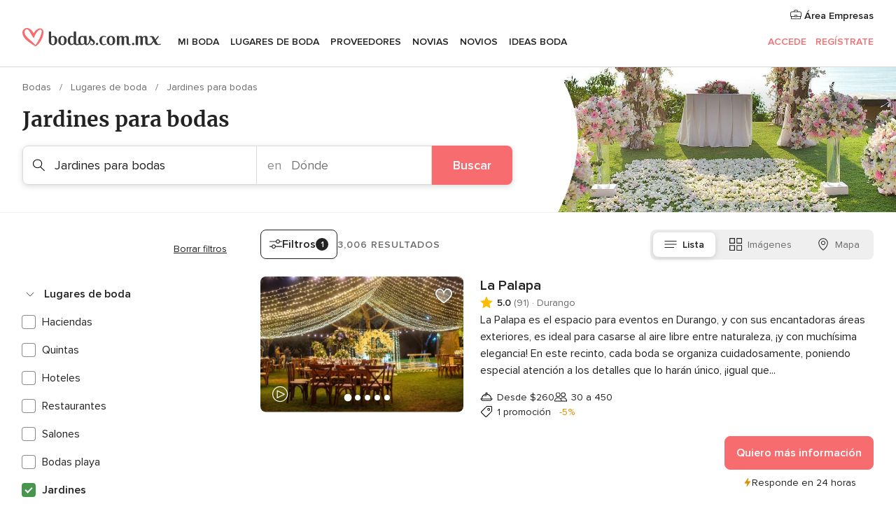

--- FILE ---
content_type: text/html; charset=UTF-8
request_url: https://www.bodas.com.mx/jardines-para-bodas
body_size: 78829
content:
<!DOCTYPE html>
<html lang="es-MX" prefix="og: http://ogp.me/ns#">
<head>
<meta http-equiv="Content-Type" content="text/html; charset=utf-8">
<title>Los 10 mejores JARDINES PARA BODA</title>
<meta name="description" content="Guía de jardines para bodas: si quieres una boda en un lugar especial, localiza los mejores jardines. Entra y consulta sus precios y ofertas para tu celebración.">
<meta name="keywords" content="Jardines para bodas, Jardines para bodas bodas, Jardines para bodas boda">
<meta name="robots" content="all">
<meta name="distribution" content="global">
<meta name="rating" content="general">
<meta name="pbdate" content="21:12:36 31/01/2026">
<link rel="alternate" hreflang="es-mx" href="https://www.bodas.com.mx/jardines-para-bodas" />
<link rel="alternate" hreflang="en-in" href="https://www.weddingwire.in/marriage-garden" />
<link rel="alternate" hreflang="en" href="https://www.weddingwire.com/garden-weddings" />
<link rel="alternate" hreflang="en-us" href="https://www.weddingwire.com/garden-weddings" />
<link rel="canonical" href="https://www.bodas.com.mx/jardines-para-bodas">
<link rel="alternate" href="android-app://mx.com.bodas.launcher/bodascommx/m.bodas.com.mx/jardines-para-bodas">
<meta name="viewport" content="width=device-width, initial-scale=1.0">
<meta name="apple-custom-itunes-app" content="app-id=606968376">
<meta name="apple-itunes-app" content="app-id=606968376, app-argument=https://app.appsflyer.com/id606968376?pid=WP-iOS-MX&c=WP-MX-LANDINGS&s=mx">
<meta name="google-play-app" content="app-id=mx.com.bodas.launcher">
<link rel="shortcut icon" href="https://www.bodas.com.mx/mobile/assets/img/favicon/favicon.png">
<meta property="fb:pages" content="115084035247640" />
<meta property="fb:app_id" content="179773042044317" />
<meta property="og:type" content="website" />
<meta property="og:title" content="Encuentra todo lo que necesitas para tu boda" />
<meta property="og:description" content="Porque sabemos cuánta ilusión tienes puesta en tu boda. Porque queremos ayudarte a organizarla y hacer que sea el momento más feliz de tu vida." />
<meta property="og:image" content="https://cdn1.bodas.com.mx/assets/img/directory/headings/bg_directory-hero-jardines_MX.jpg">
<meta property="og:image:secure_url" content="https://cdn1.bodas.com.mx/assets/img/directory/headings/bg_directory-hero-jardines_MX.jpg">
<meta property="og:image:alt" content="Encuentra todo lo que necesitas para tu boda">
<meta property="og:url" content="https://www.bodas.com.mx/jardines-para-bodas" />
<meta name="twitter:card" content="summary_large_image" />
<link rel="stylesheet" href="https://www.bodas.com.mx/builds/desktop/css/symfnw-MX103-1-20260130-002-0_www_m_/WebBundleResponsiveMarketplaceListingBodas.css">
<script>
var internalTrackingService = internalTrackingService || {
triggerSubmit : function() {},
triggerAbandon : function() {},
loaded : false
};
</script>
<script type="text/javascript">
function getCookie (name) {var b = document.cookie.match('(^|;)\\s*' + name + '\\s*=\\s*([^;]+)'); return b ? unescape(b.pop()) : null}
function overrideOneTrustGeo () {
const otgeoCookie = getCookie('otgeo') || '';
const regexp = /^([A-Za-z]+)(?:,([A-Za-z]+))?$/g;
const matches = [...otgeoCookie.matchAll(regexp)][0];
if (matches) {
const countryCode = matches[1];
const stateCode = matches[2];
const geolocationResponse = {
countryCode
};
if (stateCode) {
geolocationResponse.stateCode = stateCode;
}
return {
geolocationResponse
};
}
}
var OneTrust = overrideOneTrustGeo() || undefined;
</script>
<span class="ot-sdk-show-settings" style="display: none"></span>
<script src="https://cdn.cookielaw.org/scripttemplates/otSDKStub.js" data-language="es-MX" data-domain-script="f7f2d56c-46d9-4c39-8feb-07b1d08e8cae" data-ignore-ga='true' defer></script>
<script>var isCountryCookiesActiveByDefault=true,CONSENT_ANALYTICS_GROUP="C0002",CONSENT_PERSONALIZATION_GROUP="C0003",CONSENT_TARGETED_ADVERTISING_GROUP="C0004",CONSENT_SOCIAL_MEDIA_GROUP="C0005",cookieConsentContent='',hideCookieConsentLayer= '', OptanonAlertBoxClosed='';hideCookieConsentLayer=getCookie('hideCookieConsentLayer');OptanonAlertBoxClosed=getCookie('OptanonAlertBoxClosed');if(hideCookieConsentLayer==="1"||Boolean(OptanonAlertBoxClosed)){cookieConsentContent=queryStringToJSON(getCookie('OptanonConsent')||'');}function getCookie(e){var o=document.cookie.match("(^|;)\\s*"+e+"\\s*=\\s*([^;]+)");return o?unescape(o.pop()):null}function queryStringToJSON(e){var o=e.split("&"),t={};return o.forEach(function(e){e=e.split("="),t[e[0]]=decodeURIComponent(e[1]||"")}),JSON.parse(JSON.stringify(t))}function isCookieGroupAllowed(e){var o=cookieConsentContent.groups;if("string"!=typeof o){if(!isCountryCookiesActiveByDefault && e===CONSENT_ANALYTICS_GROUP && getCookie('hideCookieConsentLayer')==="1"){return true}return isCountryCookiesActiveByDefault;}for(var t=o.split(","),n=0;n<t.length;n++)if(t[n].indexOf(e,0)>=0)return"1"===t[n].split(":")[1];return!1}function userHasAcceptedTheCookies(){var e=document.getElementsByTagName("body")[0],o=document.createEvent("HTMLEvents");cookieConsentContent=queryStringToJSON(getCookie("OptanonConsent")||""),!0===isCookieGroupAllowed(CONSENT_ANALYTICS_GROUP)&&(o.initEvent("analyticsCookiesHasBeenAccepted",!0,!1),e.dispatchEvent(o)),!0===isCookieGroupAllowed(CONSENT_PERSONALIZATION_GROUP)&&(o.initEvent("personalizationCookiesHasBeenAccepted",!0,!1),e.dispatchEvent(o)),!0===isCookieGroupAllowed(CONSENT_TARGETED_ADVERTISING_GROUP)&&(o.initEvent("targetedAdvertisingCookiesHasBeenAccepted",!0,!1),e.dispatchEvent(o)),!0===isCookieGroupAllowed(CONSENT_SOCIAL_MEDIA_GROUP)&&(o.initEvent("socialMediaAdvertisingCookiesHasBeenAccepted",!0,!1),e.dispatchEvent(o))}</script>
<script>
document.getElementsByTagName('body')[0].addEventListener('oneTrustLoaded', function () {
if (OneTrust.GetDomainData()?.ConsentModel?.Name === 'notice only') {
const cookiePolicyLinkSelector = document.querySelectorAll('.ot-sdk-show-settings')
cookiePolicyLinkSelector.forEach((selector) => {
selector.style.display = 'none'
})
}
})
</script>
<script>
function CMP() {
var body = document.getElementsByTagName('body')[0];
var event = document.createEvent('HTMLEvents');
var callbackIAB = (tcData, success) => {
if (success && (tcData.eventStatus === 'tcloaded' || tcData.eventStatus === 'useractioncomplete')) {
window.__tcfapi('removeEventListener', 2, () => {
}, callbackIAB);
if ((typeof window.Optanon !== "undefined" &&
!window.Optanon.GetDomainData().IsIABEnabled) ||
(tcData.gdprApplies &&
typeof window.Optanon !== "undefined" &&
window.Optanon.GetDomainData().IsIABEnabled &&
getCookie('OptanonAlertBoxClosed'))) {
userHasAcceptedTheCookies();
}
if (isCookieGroupAllowed(CONSENT_ANALYTICS_GROUP) !== true) {
event.initEvent('analyticsCookiesHasBeenDenied', true, false);
body.dispatchEvent(event);
}
if (isCookieGroupAllowed(CONSENT_TARGETED_ADVERTISING_GROUP) !== true) {
event.initEvent('targetedAdvertisingCookiesHasBeenDenied', true, false);
body.dispatchEvent(event);
}
if (tcData.gdprApplies && typeof window.Optanon !== "undefined" && window.Optanon.GetDomainData().IsIABEnabled) {
event.initEvent('IABTcDataReady', true, false);
body.dispatchEvent(event);
} else {
event.initEvent('nonIABCountryDataReady', true, false);
body.dispatchEvent(event);
}
}
}
var cnt = 0;
var consentSetInterval = setInterval(function () {
cnt += 1;
if (cnt === 600) {
userHasAcceptedTheCookies();
clearInterval(consentSetInterval);
}
if (typeof window.Optanon !== "undefined" && !window.Optanon.GetDomainData().IsIABEnabled) {
clearInterval(consentSetInterval);
userHasAcceptedTheCookies();
event.initEvent('oneTrustLoaded', true, false);
body.dispatchEvent(event);
event.initEvent('nonIABCountryDataReady', true, false);
body.dispatchEvent(event);
}
if (typeof window.__tcfapi !== "undefined") {
event.initEvent('oneTrustLoaded', true, false);
body.dispatchEvent(event);
clearInterval(consentSetInterval);
window.__tcfapi('addEventListener', 2, callbackIAB);
}
});
}
function OptanonWrapper() {
CMP();
}
</script>
</head><body>
<script>
var gtagScript = function() { var s = document.createElement("script"), el = document.getElementsByTagName("script")[0]; s.defer = true;
s.src = "https://www.googletagmanager.com/gtag/js?id=G-MMFLSLTV5B";
el.parentNode.insertBefore(s, el);}
window.dataLayer = window.dataLayer || [];
const analyticsGroupOpt = isCookieGroupAllowed(CONSENT_ANALYTICS_GROUP) === true;
const targetedAdsOpt = isCookieGroupAllowed(CONSENT_TARGETED_ADVERTISING_GROUP) === true;
const personalizationOpt = isCookieGroupAllowed(CONSENT_PERSONALIZATION_GROUP) === true;
window['gtag_enable_tcf_support'] = true;
document.getElementsByTagName('body')[0].addEventListener('oneTrustLoaded', function () {
gtagScript();
});
function gtag(){dataLayer.push(arguments);}
gtag('js', new Date());
gtag('consent', 'default', {
'analytics_storage': analyticsGroupOpt ? 'granted' : 'denied',
'ad_storage': targetedAdsOpt ? 'granted' : 'denied',
'ad_user_data': targetedAdsOpt ? 'granted' : 'denied',
'ad_user_personalization': targetedAdsOpt ? 'granted' : 'denied',
'functionality_storage': targetedAdsOpt ? 'granted' : 'denied',
'personalization_storage': personalizationOpt ? 'granted' : 'denied',
'security_storage': 'granted'
});
gtag('set', 'ads_data_redaction', !analyticsGroupOpt);
gtag('set', 'allow_ad_personalization_signals', analyticsGroupOpt);
gtag('set', 'allow_google_signals', analyticsGroupOpt);
gtag('set', 'allow_interest_groups', analyticsGroupOpt);
gtag('config', 'G-MMFLSLTV5B', { groups: 'analytics', 'send_page_view': false });
gtag('config', 'AW-822693710', { groups: 'adwords' });
</script>

<div id="app-apps-download-banner" class="branch-banner-placeholder branchBannerPlaceholder"></div>

<a class="layoutSkipMain" href="#layoutMain">Ir al contenido principal</a>
<header class="layoutHeader">
<span class="layoutHeader__hamburger app-header-menu-toggle">
<i class="svgIcon app-svg-async svgIcon__list-menu "   data-name="_common/list-menu" data-svg="https://cdn1.bodas.com.mx/assets/svg/optimized/_common/list-menu.svg" data-svg-lazyload="1"></i></span>
<a class="layoutHeader__logoAnchor app-analytics-event-click"
href="https://www.bodas.com.mx/">
<img src="https://www.bodas.com.mx/assets/img/logos/gen_logoHeader.svg"   alt="Bodas"  width="198" height="26"   >
</a>
<nav class="layoutHeader__nav app-header-nav">
<ul class="layoutNavMenu app-header-list">
<li class="layoutNavMenu__header">
<i class="svgIcon app-svg-async svgIcon__close layoutNavMenu__itemClose app-header-menu-toggle"   data-name="_common/close" data-svg="https://cdn1.bodas.com.mx/assets/svg/optimized/_common/close.svg" data-svg-lazyload="1"></i>        </li>
<li class="layoutNavMenu__item app-header-menu-item-openSection layoutNavMenu__item--my_wedding ">
<a href="https://www.bodas.com.mx/organizador-bodas"
class="layoutNavMenu__anchor app-header-menu-itemAnchor app-analytics-track-event-click "
data-tracking-section="header" data-tracking-category="Navigation" data-tracking-category-authed="1"
data-tracking-dt="tools"                >
Mi boda                </a>
<i class="svgIcon app-svg-async svgIcon__angleRightBlood layoutNavMenu__anchorArrow"   data-name="_common/angleRightBlood" data-svg="https://cdn1.bodas.com.mx/assets/svg/optimized/_common/angleRightBlood.svg" data-svg-lazyload="1"></i>
<div class="layoutNavMenuTab app-header-menu-itemDropdown">
<div class="layoutNavMenuTab__layout">
<div class="layoutNavMenuTab__header">
<i class="svgIcon app-svg-async svgIcon__angleLeftBlood layoutNavMenuTab__icon app-header-menu-item-closeSection"   data-name="_common/angleLeftBlood" data-svg="https://cdn1.bodas.com.mx/assets/svg/optimized/_common/angleLeftBlood.svg" data-svg-lazyload="1"></i>    <a class="layoutNavMenuTab__title" href="https://www.bodas.com.mx/organizador-bodas">
Mi boda    </a>
<i class="svgIcon app-svg-async svgIcon__close layoutNavMenuTab__iconClose app-header-menu-toggle"   data-name="_common/close" data-svg="https://cdn1.bodas.com.mx/assets/svg/optimized/_common/close.svg" data-svg-lazyload="1"></i></div>
<div class="layoutNavMenuTabMyWedding">
<div class="layoutNavMenuTabMyWeddingList">
<a class="layoutNavMenuTabMyWedding__title" href="https://www.bodas.com.mx/organizador-bodas">
Mi organizador de boda        </a>
<ul class="layoutNavMenuTabMyWeddingList__content ">
<li class="layoutNavMenuTabMyWeddingList__item layoutNavMenuTabMyWeddingList__item--viewAll">
<a href="https://www.bodas.com.mx/organizador-bodas">Ver todo</a>
</li>
<li class="layoutNavMenuTabMyWeddingList__item "
>
<a href="https://www.bodas.com.mx/agenda-tareas-boda">
<i class="svgIcon app-svg-async svgIcon__checklist layoutNavMenuTabMyWeddingList__itemIcon"   data-name="tools/categories/checklist" data-svg="https://cdn1.bodas.com.mx/assets/svg/optimized/tools/categories/checklist.svg" data-svg-lazyload="1"></i>                        Agenda                    </a>
</li>
<li class="layoutNavMenuTabMyWeddingList__item "
>
<a href="https://www.bodas.com.mx/lista-invitados-boda">
<i class="svgIcon app-svg-async svgIcon__guests layoutNavMenuTabMyWeddingList__itemIcon"   data-name="tools/categories/guests" data-svg="https://cdn1.bodas.com.mx/assets/svg/optimized/tools/categories/guests.svg" data-svg-lazyload="1"></i>                        Invitados                    </a>
</li>
<li class="layoutNavMenuTabMyWeddingList__item "
>
<a href="https://www.bodas.com.mx/organizador-mesas-boda">
<i class="svgIcon app-svg-async svgIcon__tables layoutNavMenuTabMyWeddingList__itemIcon"   data-name="tools/categories/tables" data-svg="https://cdn1.bodas.com.mx/assets/svg/optimized/tools/categories/tables.svg" data-svg-lazyload="1"></i>                        Mesas                    </a>
</li>
<li class="layoutNavMenuTabMyWeddingList__item "
>
<a href="https://www.bodas.com.mx/presupuestador-boda">
<i class="svgIcon app-svg-async svgIcon__budget layoutNavMenuTabMyWeddingList__itemIcon"   data-name="tools/categories/budget" data-svg="https://cdn1.bodas.com.mx/assets/svg/optimized/tools/categories/budget.svg" data-svg-lazyload="1"></i>                        Presupuestador                    </a>
</li>
<li class="layoutNavMenuTabMyWeddingList__item "
>
<a href="https://www.bodas.com.mx/mis-proveedores-boda">
<i class="svgIcon app-svg-async svgIcon__vendors layoutNavMenuTabMyWeddingList__itemIcon"   data-name="tools/categories/vendors" data-svg="https://cdn1.bodas.com.mx/assets/svg/optimized/tools/categories/vendors.svg" data-svg-lazyload="1"></i>                        Proveedores                    </a>
</li>
<li class="layoutNavMenuTabMyWeddingList__item "
>
<a href="https://www.bodas.com.mx/website/index.php?actionReferrer=8">
<i class="svgIcon app-svg-async svgIcon__website layoutNavMenuTabMyWeddingList__itemIcon"   data-name="tools/categories/website" data-svg="https://cdn1.bodas.com.mx/assets/svg/optimized/tools/categories/website.svg" data-svg-lazyload="1"></i>                        Web de boda                    </a>
</li>
<li class="layoutNavMenuTabMyWeddingList__item app-analytics-track-event-click"
data-tracking-category="Navigation"
data-tracking-section="header_venues"
data-tracking-dt="contest"
>
<a href="https://www.bodas.com.mx/sorteo">
<i class="svgIcon app-svg-async svgIcon__contest layoutNavMenuTabMyWeddingList__itemIcon"   data-name="tools/categories/contest" data-svg="https://cdn1.bodas.com.mx/assets/svg/optimized/tools/categories/contest.svg" data-svg-lazyload="1"></i>                        Sorteo                    </a>
</li>
</ul>
</div>
<div class="layoutNavMenuTabMyWeddingBanners">
<div class="layoutNavMenuBannerBox app-header-menu-banner app-link "
data-href="https://www.bodas.com.mx/app-bodas"
>
<div class="layoutNavMenuBannerBox__content">
<p class="layoutNavMenuBannerBox__title">Descarga la app</p>
<span class="layoutNavMenuBannerBox__subtitle">Organiza tu boda donde y cuando quieras</span>
</div>
<img data-src="https://www.bodas.com.mx/assets/img/logos/square-icon.svg"  class="lazyload layoutNavMenuBannerBox__icon" alt="Ícono de app"  width="60" height="60"  >
</div>
<div class="layoutNavMenuBannerBox app-header-menu-banner app-link "
data-href="https://www.bodas.com.mx/album-boda-wedshoots"
>
<div class="layoutNavMenuBannerBox__content">
<a class="layoutNavMenuBannerBox__title" href="https://www.bodas.com.mx/album-boda-wedshoots">Wedshoots</a>
<span class="layoutNavMenuBannerBox__subtitle">Todas las fotos de tus invitados recopiladas en un álbum</span>
</div>
<img data-src="https://www.bodas.com.mx/assets/img/wedshoots/ico_wedshoots.svg"  class="lazyload layoutNavMenuBannerBox__icon" alt="Ícono de Wedshoots"  width="60" height="60"  >
</div>
</div>
</div>    </div>
</div>
</li>
<li class="layoutNavMenu__item app-header-menu-item-openSection layoutNavMenu__item--venues ">
<a href="https://www.bodas.com.mx/lugares-de-boda"
class="layoutNavMenu__anchor app-header-menu-itemAnchor app-analytics-track-event-click "
data-tracking-section="header" data-tracking-category="Navigation" data-tracking-category-authed="1"
data-tracking-dt="venues"                >
Lugares de boda                </a>
<i class="svgIcon app-svg-async svgIcon__angleRightBlood layoutNavMenu__anchorArrow"   data-name="_common/angleRightBlood" data-svg="https://cdn1.bodas.com.mx/assets/svg/optimized/_common/angleRightBlood.svg" data-svg-lazyload="1"></i>
<div class="layoutNavMenuTab app-header-menu-itemDropdown">
<div class="layoutNavMenuTab__layout">
<div class="layoutNavMenuTab__header">
<i class="svgIcon app-svg-async svgIcon__angleLeftBlood layoutNavMenuTab__icon app-header-menu-item-closeSection"   data-name="_common/angleLeftBlood" data-svg="https://cdn1.bodas.com.mx/assets/svg/optimized/_common/angleLeftBlood.svg" data-svg-lazyload="1"></i>    <a class="layoutNavMenuTab__title" href="https://www.bodas.com.mx/lugares-de-boda">
Lugares para boda    </a>
<i class="svgIcon app-svg-async svgIcon__close layoutNavMenuTab__iconClose app-header-menu-toggle"   data-name="_common/close" data-svg="https://cdn1.bodas.com.mx/assets/svg/optimized/_common/close.svg" data-svg-lazyload="1"></i></div>
<div class="layoutNavMenuTabVenues">
<div class="layoutNavMenuTabVenues__categories">
<div class="layoutNavMenuTabVenuesList">
<a class="layoutNavMenuTabVenues__title"
href="https://www.bodas.com.mx/lugares-de-boda">
Lugares de boda            </a>
<ul class="layoutNavMenuTabVenuesList__content">
<li class="layoutNavMenuTabVenuesList__item layoutNavMenuTabVenuesList__item--viewAll">
<a href="https://www.bodas.com.mx/lugares-de-boda">Ver todo</a>
</li>
<li class="layoutNavMenuTabVenuesList__item">
<a href="https://www.bodas.com.mx/haciendas-para-bodas">
Haciendas para bodas                        </a>
</li>
<li class="layoutNavMenuTabVenuesList__item">
<a href="https://www.bodas.com.mx/quintas-para-bodas">
Quintas para bodas                        </a>
</li>
<li class="layoutNavMenuTabVenuesList__item">
<a href="https://www.bodas.com.mx/hoteles-para-bodas">
Hoteles para bodas                        </a>
</li>
<li class="layoutNavMenuTabVenuesList__item">
<a href="https://www.bodas.com.mx/restaurantes-para-bodas">
Restaurantes para bodas                        </a>
</li>
<li class="layoutNavMenuTabVenuesList__item">
<a href="https://www.bodas.com.mx/salones-para-bodas">
Salones para bodas                        </a>
</li>
<li class="layoutNavMenuTabVenuesList__item">
<a href="https://www.bodas.com.mx/bodas-en-la-playa">
Bodas en la playa                        </a>
</li>
<li class="layoutNavMenuTabVenuesList__item">
<a href="https://www.bodas.com.mx/jardines-para-bodas">
Jardines para bodas                        </a>
</li>
<li class="layoutNavMenuTabVenuesList__item">
<a href="https://www.bodas.com.mx/vinedos">
Viñedos                        </a>
</li>
<li class="layoutNavMenuTabVenuesList__item">
<a href="https://www.bodas.com.mx/terrazas-para-bodas">
Terrazas para bodas                        </a>
</li>
<li class="layoutNavMenuTabVenuesList__item layoutNavMenuTabVenuesList__item--highlight">
<a href="https://www.bodas.com.mx/promociones/lugares-de-boda">
Promociones                        </a>
</li>
</ul>
</div>
</div>
<div class="layoutNavMenuTabVenuesBanners">
<div class="layoutNavMenuBannerBox app-header-menu-banner app-link app-analytics-track-event-click"
data-href="https://www.bodas.com.mx/destination-wedding"
data-tracking-section=header_venues                      data-tracking-category=Navigation                      data-tracking-dt=destination_weddings         >
<div class="layoutNavMenuBannerBox__content">
<p class="layoutNavMenuBannerBox__title">Destination Weddings</p>
<span class="layoutNavMenuBannerBox__subtitle">Cásate en el país que siempre has soñado.</span>
</div>
<img class="svgIcon svgIcon__plane_destination layoutNavMenuBannerBox__icon lazyload" data-src="https://cdn1.bodas.com.mx/assets/svg/original/illustration/plane_destination.svg"  alt="illustration plane destination" width="56" height="56" >    </div>
<div class="layoutNavMenuBannerBox app-header-menu-banner app-link app-analytics-track-event-click"
data-href="https://www.bodas.com.mx/sorteo"
data-tracking-section=header_venues                      data-tracking-category=Navigation                      data-tracking-dt=contest         >
<div class="layoutNavMenuBannerBox__content">
<p class="layoutNavMenuBannerBox__title">Gana $50,000</p>
<span class="layoutNavMenuBannerBox__subtitle">Participa en la 155ª edición del sorteo de Bodas.com.mx</span>
</div>
<img class="svgIcon svgIcon__stars layoutNavMenuBannerBox__icon lazyload" data-src="https://cdn1.bodas.com.mx/assets/svg/original/illustration/stars.svg"  alt="illustration stars" width="56" height="56" >    </div>
</div>
</div>
</div>
</div>
</li>
<li class="layoutNavMenu__item app-header-menu-item-openSection layoutNavMenu__item--vendors ">
<a href="https://www.bodas.com.mx/proveedores"
class="layoutNavMenu__anchor app-header-menu-itemAnchor app-analytics-track-event-click "
data-tracking-section="header" data-tracking-category="Navigation" data-tracking-category-authed="1"
data-tracking-dt="vendors"                >
Proveedores                </a>
<i class="svgIcon app-svg-async svgIcon__angleRightBlood layoutNavMenu__anchorArrow"   data-name="_common/angleRightBlood" data-svg="https://cdn1.bodas.com.mx/assets/svg/optimized/_common/angleRightBlood.svg" data-svg-lazyload="1"></i>
<div class="layoutNavMenuTab app-header-menu-itemDropdown">
<div class="layoutNavMenuTab__layout">
<div class="layoutNavMenuTab__header">
<i class="svgIcon app-svg-async svgIcon__angleLeftBlood layoutNavMenuTab__icon app-header-menu-item-closeSection"   data-name="_common/angleLeftBlood" data-svg="https://cdn1.bodas.com.mx/assets/svg/optimized/_common/angleLeftBlood.svg" data-svg-lazyload="1"></i>    <a class="layoutNavMenuTab__title" href="https://www.bodas.com.mx/proveedores">
Proveedores    </a>
<i class="svgIcon app-svg-async svgIcon__close layoutNavMenuTab__iconClose app-header-menu-toggle"   data-name="_common/close" data-svg="https://cdn1.bodas.com.mx/assets/svg/optimized/_common/close.svg" data-svg-lazyload="1"></i></div>
<div class="layoutNavMenuTabVendors">
<div class="layoutNavMenuTabVendors__content">
<div class="layoutNavMenuTabVendorsList">
<a class="layoutNavMenuTabVendors__title" href="https://www.bodas.com.mx/proveedores">
Empieza a contratar tus proveedores            </a>
<ul class="layoutNavMenuTabVendorsList__content">
<li class="layoutNavMenuTabVendorsList__item layoutNavMenuTabVendorsList__item--viewAll">
<a href="https://www.bodas.com.mx/proveedores">Ver todo</a>
</li>
<li class="layoutNavMenuTabVendorsList__item">
<i class="svgIcon app-svg-async svgIcon__categPhoto layoutNavMenuTabVendorsList__itemIcon"   data-name="vendors/categories/categPhoto" data-svg="https://cdn1.bodas.com.mx/assets/svg/optimized/vendors/categories/categPhoto.svg" data-svg-lazyload="1"></i>                        <a href="https://www.bodas.com.mx/fotografos-de-bodas">
Fotógrafos de bodas                        </a>
</li>
<li class="layoutNavMenuTabVendorsList__item">
<i class="svgIcon app-svg-async svgIcon__categVideo layoutNavMenuTabVendorsList__itemIcon"   data-name="vendors/categories/categVideo" data-svg="https://cdn1.bodas.com.mx/assets/svg/optimized/vendors/categories/categVideo.svg" data-svg-lazyload="1"></i>                        <a href="https://www.bodas.com.mx/video-para-bodas">
Video para bodas                        </a>
</li>
<li class="layoutNavMenuTabVendorsList__item">
<i class="svgIcon app-svg-async svgIcon__categMusic layoutNavMenuTabVendorsList__itemIcon"   data-name="vendors/categories/categMusic" data-svg="https://cdn1.bodas.com.mx/assets/svg/optimized/vendors/categories/categMusic.svg" data-svg-lazyload="1"></i>                        <a href="https://www.bodas.com.mx/musica-para-bodas">
Música para bodas                        </a>
</li>
<li class="layoutNavMenuTabVendorsList__item">
<i class="svgIcon app-svg-async svgIcon__categCatering layoutNavMenuTabVendorsList__itemIcon"   data-name="vendors/categories/categCatering" data-svg="https://cdn1.bodas.com.mx/assets/svg/optimized/vendors/categories/categCatering.svg" data-svg-lazyload="1"></i>                        <a href="https://www.bodas.com.mx/catering-para-bodas">
Catering para bodas                        </a>
</li>
<li class="layoutNavMenuTabVendorsList__item">
<i class="svgIcon app-svg-async svgIcon__categRental layoutNavMenuTabVendorsList__itemIcon"   data-name="vendors/categories/categRental" data-svg="https://cdn1.bodas.com.mx/assets/svg/optimized/vendors/categories/categRental.svg" data-svg-lazyload="1"></i>                        <a href="https://www.bodas.com.mx/autos-para-bodas">
Autos para bodas                        </a>
</li>
<li class="layoutNavMenuTabVendorsList__item">
<i class="svgIcon app-svg-async svgIcon__categInvite layoutNavMenuTabVendorsList__itemIcon"   data-name="vendors/categories/categInvite" data-svg="https://cdn1.bodas.com.mx/assets/svg/optimized/vendors/categories/categInvite.svg" data-svg-lazyload="1"></i>                        <a href="https://www.bodas.com.mx/invitaciones-de-boda">
Invitaciones de boda                        </a>
</li>
<li class="layoutNavMenuTabVendorsList__item">
<i class="svgIcon app-svg-async svgIcon__categGift layoutNavMenuTabVendorsList__itemIcon"   data-name="vendors/categories/categGift" data-svg="https://cdn1.bodas.com.mx/assets/svg/optimized/vendors/categories/categGift.svg" data-svg-lazyload="1"></i>                        <a href="https://www.bodas.com.mx/recuerdos-para-boda">
Recuerdos para boda                        </a>
</li>
<li class="layoutNavMenuTabVendorsList__item">
<i class="svgIcon app-svg-async svgIcon__categFlower layoutNavMenuTabVendorsList__itemIcon"   data-name="vendors/categories/categFlower" data-svg="https://cdn1.bodas.com.mx/assets/svg/optimized/vendors/categories/categFlower.svg" data-svg-lazyload="1"></i>                        <a href="https://www.bodas.com.mx/florerias">
Florerías                        </a>
</li>
<li class="layoutNavMenuTabVendorsList__item">
<i class="svgIcon app-svg-async svgIcon__categPlanner layoutNavMenuTabVendorsList__itemIcon"   data-name="vendors/categories/categPlanner" data-svg="https://cdn1.bodas.com.mx/assets/svg/optimized/vendors/categories/categPlanner.svg" data-svg-lazyload="1"></i>                        <a href="https://www.bodas.com.mx/wedding-planner">
Wedding Planner                        </a>
</li>
</ul>
</div>
<div class="layoutNavMenuTabVendorsListOthers">
<p class="layoutNavMenuTabVendorsListOthers__subtitle">Otras categorías</p>
<ul class="layoutNavMenuTabVendorsListOthers__container">
<li class="layoutNavMenuTabVendorsListOthers__item">
<a href="https://www.bodas.com.mx/renta-de-sillas-y-mesas">
Renta de sillas y mesas                        </a>
</li>
<li class="layoutNavMenuTabVendorsListOthers__item">
<a href="https://www.bodas.com.mx/carpas-para-bodas">
Carpas para bodas                        </a>
</li>
<li class="layoutNavMenuTabVendorsListOthers__item">
<a href="https://www.bodas.com.mx/animacion-bodas">
Animación Bodas                        </a>
</li>
<li class="layoutNavMenuTabVendorsListOthers__item">
<a href="https://www.bodas.com.mx/mesa-de-regalos">
Mesa de regalos                        </a>
</li>
<li class="layoutNavMenuTabVendorsListOthers__item">
<a href="https://www.bodas.com.mx/luna-de-miel">
Luna de miel                        </a>
</li>
<li class="layoutNavMenuTabVendorsListOthers__item">
<a href="https://www.bodas.com.mx/decoracion-para-bodas">
Decoración para bodas                        </a>
</li>
<li class="layoutNavMenuTabVendorsListOthers__item">
<a href="https://www.bodas.com.mx/pasteles-para-boda">
Pasteles para boda                        </a>
</li>
<li class="layoutNavMenuTabVendorsListOthers__item">
<a href="https://www.bodas.com.mx/food-truck-y-mesas-de-dulces">
Food truck y mesas de dulces                        </a>
</li>
<li class="layoutNavMenuTabVendorsListOthers__item">
<a href="https://www.bodas.com.mx/barra-libre">
Barra libre                        </a>
</li>
<li class="layoutNavMenuTabVendorsListOthers__item">
<a href="https://www.bodas.com.mx/cabina-de-fotos">
Cabina de fotos                        </a>
</li>
<li class="layoutNavMenuTabVendorsListOthers__deals">
<a href="https://www.bodas.com.mx/promociones/proveedores">
Promociones                        </a>
</li>
</ul>
</div>
</div>
<div class="layoutNavMenuTabVendorsBanners">
<div class="layoutNavMenuBannerBox app-header-menu-banner app-link app-analytics-track-event-click"
data-href="https://www.bodas.com.mx/destination-wedding"
data-tracking-section=header_vendors                      data-tracking-category=Navigation                      data-tracking-dt=destination_weddings         >
<div class="layoutNavMenuBannerBox__content">
<p class="layoutNavMenuBannerBox__title">Destination Weddings</p>
<span class="layoutNavMenuBannerBox__subtitle">Cásate en el país que siempre has soñado.</span>
</div>
<img class="svgIcon svgIcon__plane_destination layoutNavMenuBannerBox__icon lazyload" data-src="https://cdn1.bodas.com.mx/assets/svg/original/illustration/plane_destination.svg"  alt="illustration plane destination" width="56" height="56" >    </div>
<div class="layoutNavMenuBannerBox app-header-menu-banner app-link app-analytics-track-event-click"
data-href="https://www.bodas.com.mx/sorteo"
data-tracking-section=header_vendors                      data-tracking-category=Navigation                      data-tracking-dt=contest         >
<div class="layoutNavMenuBannerBox__content">
<p class="layoutNavMenuBannerBox__title">Gana $50,000</p>
<span class="layoutNavMenuBannerBox__subtitle">Participa en la 155ª edición del sorteo de Bodas.com.mx</span>
</div>
<img class="svgIcon svgIcon__stars layoutNavMenuBannerBox__icon lazyload" data-src="https://cdn1.bodas.com.mx/assets/svg/original/illustration/stars.svg"  alt="illustration stars" width="56" height="56" >    </div>
</div>
<div class="layoutNavMenuTabVendorsOtherTabs">
<div class="layoutNavMenuTabVendorsBride">
<p class="layoutNavMenuTabVendorsOtherTabs__subtitle">Novias</p>
<ul class="layoutNavMenuTabVendorsOtherTabsList">
<li class="layoutNavMenuTabVendorsOtherTabsList__item">
<a href="https://www.bodas.com.mx/tiendas-de-novia">
Tiendas de novia                                </a>
</li>
<li class="layoutNavMenuTabVendorsOtherTabsList__item">
<a href="https://www.bodas.com.mx/accesorios-para-novia">
Accesorios para novias                                </a>
</li>
<li class="layoutNavMenuTabVendorsOtherTabsList__item">
<a href="https://www.bodas.com.mx/joyeria">
Joyería                                </a>
</li>
<li class="layoutNavMenuTabVendorsOtherTabsList__item">
<a href="https://www.bodas.com.mx/belleza-novias">
Belleza Novias                                </a>
</li>
<li class="layoutNavMenuTabVendorsOtherTabsList__item">
<a href="https://www.bodas.com.mx/vestidos-de-fiesta">
Vestidos de fiesta                                </a>
</li>
<li class="layoutNavMenuTabVendorsOtherTabsList__item layoutNavMenuTabVendorsOtherTabsList__item--deals">
<a href="https://www.bodas.com.mx/promociones/novias">
Promociones                            </a>
</li>
</ul>
</div>
<div class="layoutNavMenuTabVendorsGrooms">
<p class="layoutNavMenuTabVendorsOtherTabs__subtitle">Novios</p>
<ul class="layoutNavMenuTabVendorsOtherTabsList">
<li class="layoutNavMenuTabVendorsOtherTabsList__item">
<a href="https://www.bodas.com.mx/trajes-de-novio">
Trajes de novio                                </a>
</li>
<li class="layoutNavMenuTabVendorsOtherTabsList__item">
<a href="https://www.bodas.com.mx/accesorios-novio">
Accesorios novio                                </a>
</li>
<li class="layoutNavMenuTabVendorsOtherTabsList__item">
<a href="https://www.bodas.com.mx/cuidado-masculino">
Cuidado masculino                                </a>
</li>
<li class="layoutNavMenuTabVendorsOtherTabsList__item layoutNavMenuTabVendorsOtherTabsList__item--deals">
<a href="https://www.bodas.com.mx/promociones/novios">
Promociones                            </a>
</li>
</ul>
</div>
</div>
</div>    </div>
</div>
</li>
<li class="layoutNavMenu__item app-header-menu-item-openSection layoutNavMenu__item--brides ">
<a href="https://www.bodas.com.mx/novias"
class="layoutNavMenu__anchor app-header-menu-itemAnchor app-analytics-track-event-click "
data-tracking-section="header" data-tracking-category="Navigation" data-tracking-category-authed="1"
>
Novias                </a>
<i class="svgIcon app-svg-async svgIcon__angleRightBlood layoutNavMenu__anchorArrow"   data-name="_common/angleRightBlood" data-svg="https://cdn1.bodas.com.mx/assets/svg/optimized/_common/angleRightBlood.svg" data-svg-lazyload="1"></i>
<div class="layoutNavMenuTab app-header-menu-itemDropdown">
<div class="layoutNavMenuTab__layout">
<div class="layoutNavMenuTab__header">
<i class="svgIcon app-svg-async svgIcon__angleLeftBlood layoutNavMenuTab__icon app-header-menu-item-closeSection"   data-name="_common/angleLeftBlood" data-svg="https://cdn1.bodas.com.mx/assets/svg/optimized/_common/angleLeftBlood.svg" data-svg-lazyload="1"></i>    <a class="layoutNavMenuTab__title" href="https://www.bodas.com.mx/novias">
Novias    </a>
<i class="svgIcon app-svg-async svgIcon__close layoutNavMenuTab__iconClose app-header-menu-toggle"   data-name="_common/close" data-svg="https://cdn1.bodas.com.mx/assets/svg/optimized/_common/close.svg" data-svg-lazyload="1"></i></div>
<div class="layoutNavMenuTabBridesGrooms">
<div class="layoutNavMenuTabBridesGroomsList">
<a class="layoutNavMenuTabBridesGrooms__title" href="https://www.bodas.com.mx/novias">
Novias        </a>
<ul class="layoutNavMenuTabBridesGroomsList__content">
<li class="layoutNavMenuTabBridesGroomsList__item layoutNavMenuTabBridesGroomsList__item--viewAll">
<a href="https://www.bodas.com.mx/novias">Ver todo</a>
</li>
<li class="layoutNavMenuTabBridesGroomsList__item">
<a href="https://www.bodas.com.mx/tiendas-de-novia">
Tiendas de novia                    </a>
</li>
<li class="layoutNavMenuTabBridesGroomsList__item">
<a href="https://www.bodas.com.mx/accesorios-para-novia">
Accesorios para novias                    </a>
</li>
<li class="layoutNavMenuTabBridesGroomsList__item">
<a href="https://www.bodas.com.mx/joyeria">
Joyería                    </a>
</li>
<li class="layoutNavMenuTabBridesGroomsList__item">
<a href="https://www.bodas.com.mx/belleza-novias">
Belleza Novias                    </a>
</li>
<li class="layoutNavMenuTabBridesGroomsList__item">
<a href="https://www.bodas.com.mx/vestidos-de-fiesta">
Vestidos de fiesta                    </a>
</li>
<li class="layoutNavMenuTabBridesGroomsList__item layoutNavMenuTabBridesGroomsList__item--highlight">
<a href="https://www.bodas.com.mx/promociones/novias">
Promociones                </a>
</li>
</ul>
</div>
</div>    </div>
</div>
</li>
<li class="layoutNavMenu__item app-header-menu-item-openSection layoutNavMenu__item--grooms ">
<a href="https://www.bodas.com.mx/novios"
class="layoutNavMenu__anchor app-header-menu-itemAnchor app-analytics-track-event-click "
data-tracking-section="header" data-tracking-category="Navigation" data-tracking-category-authed="1"
>
Novios                </a>
<i class="svgIcon app-svg-async svgIcon__angleRightBlood layoutNavMenu__anchorArrow"   data-name="_common/angleRightBlood" data-svg="https://cdn1.bodas.com.mx/assets/svg/optimized/_common/angleRightBlood.svg" data-svg-lazyload="1"></i>
<div class="layoutNavMenuTab app-header-menu-itemDropdown">
<div class="layoutNavMenuTab__layout">
<div class="layoutNavMenuTab__header">
<i class="svgIcon app-svg-async svgIcon__angleLeftBlood layoutNavMenuTab__icon app-header-menu-item-closeSection"   data-name="_common/angleLeftBlood" data-svg="https://cdn1.bodas.com.mx/assets/svg/optimized/_common/angleLeftBlood.svg" data-svg-lazyload="1"></i>    <a class="layoutNavMenuTab__title" href="https://www.bodas.com.mx/novios">
Novios    </a>
<i class="svgIcon app-svg-async svgIcon__close layoutNavMenuTab__iconClose app-header-menu-toggle"   data-name="_common/close" data-svg="https://cdn1.bodas.com.mx/assets/svg/optimized/_common/close.svg" data-svg-lazyload="1"></i></div>
<div class="layoutNavMenuTabBridesGrooms">
<div class="layoutNavMenuTabBridesGroomsList">
<a class="layoutNavMenuTabBridesGrooms__title" href="https://www.bodas.com.mx/novios">
Novios        </a>
<ul class="layoutNavMenuTabBridesGroomsList__content">
<li class="layoutNavMenuTabBridesGroomsList__item layoutNavMenuTabBridesGroomsList__item--viewAll">
<a href="https://www.bodas.com.mx/novios">Ver todo</a>
</li>
<li class="layoutNavMenuTabBridesGroomsList__item">
<a href="https://www.bodas.com.mx/trajes-de-novio">
Trajes de novio                    </a>
</li>
<li class="layoutNavMenuTabBridesGroomsList__item">
<a href="https://www.bodas.com.mx/accesorios-novio">
Accesorios novio                    </a>
</li>
<li class="layoutNavMenuTabBridesGroomsList__item">
<a href="https://www.bodas.com.mx/cuidado-masculino">
Cuidado masculino                    </a>
</li>
<li class="layoutNavMenuTabBridesGroomsList__item layoutNavMenuTabBridesGroomsList__item--highlight">
<a href="https://www.bodas.com.mx/promociones/novios">
Promociones                </a>
</li>
</ul>
</div>
</div>    </div>
</div>
</li>
<li class="layoutNavMenu__item app-header-menu-item-openSection layoutNavMenu__item--articles ">
<a href="https://www.bodas.com.mx/articulos"
class="layoutNavMenu__anchor app-header-menu-itemAnchor app-analytics-track-event-click "
data-tracking-section="header" data-tracking-category="Navigation" data-tracking-category-authed="1"
data-tracking-dt="ideas"                >
Ideas boda                </a>
<i class="svgIcon app-svg-async svgIcon__angleRightBlood layoutNavMenu__anchorArrow"   data-name="_common/angleRightBlood" data-svg="https://cdn1.bodas.com.mx/assets/svg/optimized/_common/angleRightBlood.svg" data-svg-lazyload="1"></i>
<div class="layoutNavMenuTab app-header-menu-itemDropdown">
<div class="layoutNavMenuTab__layout">
<div class="layoutNavMenuTab__header">
<i class="svgIcon app-svg-async svgIcon__angleLeftBlood layoutNavMenuTab__icon app-header-menu-item-closeSection"   data-name="_common/angleLeftBlood" data-svg="https://cdn1.bodas.com.mx/assets/svg/optimized/_common/angleLeftBlood.svg" data-svg-lazyload="1"></i>    <a class="layoutNavMenuTab__title" href="https://www.bodas.com.mx/articulos">
Ideas boda    </a>
<i class="svgIcon app-svg-async svgIcon__close layoutNavMenuTab__iconClose app-header-menu-toggle"   data-name="_common/close" data-svg="https://cdn1.bodas.com.mx/assets/svg/optimized/_common/close.svg" data-svg-lazyload="1"></i></div>
<div class="layoutNavMenuTabArticles">
<div class="layoutNavMenuTabArticlesList">
<a class="layoutNavMenuTabArticles__title" href="https://www.bodas.com.mx/articulos">
Toda la inspiración y consejos para tu boda        </a>
<ul class="layoutNavMenuTabArticlesList__content">
<li class="layoutNavMenuTabArticlesList__item layoutNavMenuTabArticlesList__item--viewAll">
<a href="https://www.bodas.com.mx/articulos">Ver todo</a>
</li>
<li class="layoutNavMenuTabArticlesList__item">
<a href="https://www.bodas.com.mx/articulos/preparativos-de-boda--t1">
Preparativos de boda                    </a>
</li>
<li class="layoutNavMenuTabArticlesList__item">
<a href="https://www.bodas.com.mx/articulos/ceremonia-de-boda--t2">
Ceremonia de boda                    </a>
</li>
<li class="layoutNavMenuTabArticlesList__item">
<a href="https://www.bodas.com.mx/articulos/banquete-de-bodas--t3">
Banquete de bodas                    </a>
</li>
<li class="layoutNavMenuTabArticlesList__item">
<a href="https://www.bodas.com.mx/articulos/proveedores-para-tu-boda--t4">
Proveedores para tu boda                    </a>
</li>
<li class="layoutNavMenuTabArticlesList__item">
<a href="https://www.bodas.com.mx/articulos/moda-en-bodas--t5">
Moda en bodas                    </a>
</li>
<li class="layoutNavMenuTabArticlesList__item">
<a href="https://www.bodas.com.mx/articulos/belleza-y-salud--t6">
Belleza y salud                    </a>
</li>
<li class="layoutNavMenuTabArticlesList__item">
<a href="https://www.bodas.com.mx/articulos/luna-de-miel--t7">
Luna de miel                    </a>
</li>
<li class="layoutNavMenuTabArticlesList__item">
<a href="https://www.bodas.com.mx/articulos/despues-de-la-boda--t8">
Después de la boda                    </a>
</li>
<li class="layoutNavMenuTabArticlesList__item">
<a href="https://www.bodas.com.mx/articulos/hazlo-tu-mism@--t35">
Hazlo tú mism@                    </a>
</li>
<li class="layoutNavMenuTabArticlesList__item">
<a href="https://www.bodas.com.mx/articulos/historias-de-boda--t36">
Historias de boda                    </a>
</li>
</ul>
</div>
<div class="layoutNavMenuTabArticlesBanners">
<div class="layoutNavMenuTabArticlesBannersItem app-header-menu-banner app-link"
data-href="https://www.bodas.com.mx/historias-boda">
<figure class="layoutNavMenuTabArticlesBannersItem__figure">
<img data-src="https://www.bodas.com.mx/assets/img/components/header/tabs/realweddings_banner.jpg" data-srcset="https://www.bodas.com.mx/assets/img/components/header/tabs/realweddings_banner@2x.jpg 2x" class="lazyload layoutNavMenuTabArticlesBannersItem__image" alt="Bodas reales"  width="304" height="90"  >
<figcaption class="layoutNavMenuTabArticlesBannersItem__content">
<a href="https://www.bodas.com.mx/historias-boda"
title="Bodas reales"
class="layoutNavMenuTabArticlesBannersItem__title">Bodas reales</a>
<p class="layoutNavMenuTabArticlesBannersItem__description">
Cada boda es un mundo y detrás de cada una hay una preciosa historia.            </p>
</figcaption>
</figure>
</div>
<div class="layoutNavMenuTabArticlesBannersItem app-header-menu-banner app-link"
data-href="https://www.bodas.com.mx/luna-miel">
<figure class="layoutNavMenuTabArticlesBannersItem__figure">
<img data-src="https://www.bodas.com.mx/assets/img/components/header/tabs/honeymoons_banner.jpg" data-srcset="https://www.bodas.com.mx/assets/img/components/header/tabs/honeymoons_banner@2x.jpg 2x" class="lazyload layoutNavMenuTabArticlesBannersItem__image" alt="Luna de miel"  width="304" height="90"  >
<figcaption class="layoutNavMenuTabArticlesBannersItem__content">
<a href="https://www.bodas.com.mx/luna-miel"
title="Luna de miel"
class="layoutNavMenuTabArticlesBannersItem__title">Luna de miel</a>
<p class="layoutNavMenuTabArticlesBannersItem__description">
Encuentra el destino de ensueño para tu luna de miel.            </p>
</figcaption>
</figure>
</div>
</div>
</div>    </div>
</div>
</li>
<li class="layoutNavMenu__item app-header-menu-item-openSection layoutNavMenu__item--community ">
<a href="https://comunidad.bodas.com.mx/"
class="layoutNavMenu__anchor app-header-menu-itemAnchor app-analytics-track-event-click "
data-tracking-section="header" data-tracking-category="Navigation" data-tracking-category-authed="1"
data-tracking-dt="community"                >
Comunidad                </a>
<i class="svgIcon app-svg-async svgIcon__angleRightBlood layoutNavMenu__anchorArrow"   data-name="_common/angleRightBlood" data-svg="https://cdn1.bodas.com.mx/assets/svg/optimized/_common/angleRightBlood.svg" data-svg-lazyload="1"></i>
<div class="layoutNavMenuTab app-header-menu-itemDropdown">
<div class="layoutNavMenuTab__layout">
<div class="layoutNavMenuTab__header">
<i class="svgIcon app-svg-async svgIcon__angleLeftBlood layoutNavMenuTab__icon app-header-menu-item-closeSection"   data-name="_common/angleLeftBlood" data-svg="https://cdn1.bodas.com.mx/assets/svg/optimized/_common/angleLeftBlood.svg" data-svg-lazyload="1"></i>    <a class="layoutNavMenuTab__title" href="https://comunidad.bodas.com.mx/">
Comunidad    </a>
<i class="svgIcon app-svg-async svgIcon__close layoutNavMenuTab__iconClose app-header-menu-toggle"   data-name="_common/close" data-svg="https://cdn1.bodas.com.mx/assets/svg/optimized/_common/close.svg" data-svg-lazyload="1"></i></div>
<div class="layoutNavMenuTabCommunity">
<div class="layoutNavMenuTabCommunityList">
<a class="layoutNavMenuTabCommunity__title" href="https://comunidad.bodas.com.mx/">
Grupos por temática        </a>
<ul class="layoutNavMenuTabCommunityList__content">
<li class="layoutNavMenuTabCommunityList__item layoutNavMenuTabCommunityList__item--viewAll">
<a href="https://comunidad.bodas.com.mx/">Ver todo</a>
</li>
<li class="layoutNavMenuTabCommunityList__item">
<a href="https://comunidad.bodas.com.mx/grupos/organizacion-bodas">
Organizar una boda                    </a>
</li>
<li class="layoutNavMenuTabCommunityList__item">
<a href="https://comunidad.bodas.com.mx/grupos/antes-de-la-boda">
Antes de la boda                    </a>
</li>
<li class="layoutNavMenuTabCommunityList__item">
<a href="https://comunidad.bodas.com.mx/grupos/bodas-com-mx">
Bodas.com.mx                    </a>
</li>
<li class="layoutNavMenuTabCommunityList__item">
<a href="https://comunidad.bodas.com.mx/grupos/moda-nupcial">
Moda Nupcial                    </a>
</li>
<li class="layoutNavMenuTabCommunityList__item">
<a href="https://comunidad.bodas.com.mx/grupos/manualidades-para-bodas">
Manualidades para bodas                    </a>
</li>
<li class="layoutNavMenuTabCommunityList__item">
<a href="https://comunidad.bodas.com.mx/grupos/ceremonia">
Ceremonia Nupcial                    </a>
</li>
<li class="layoutNavMenuTabCommunityList__item">
<a href="https://comunidad.bodas.com.mx/grupos/belleza">
Belleza                    </a>
</li>
<li class="layoutNavMenuTabCommunityList__item">
<a href="https://comunidad.bodas.com.mx/grupos/banquete-de-boda">
Banquetes                    </a>
</li>
<li class="layoutNavMenuTabCommunityList__item">
<a href="https://comunidad.bodas.com.mx/grupos/recien-casados">
Recién Casad@s                    </a>
</li>
<li class="layoutNavMenuTabCommunityList__item">
<a href="https://comunidad.bodas.com.mx/grupos/luna-de-miel">
Luna de Miel                    </a>
</li>
<li class="layoutNavMenuTabCommunityList__item">
<a href="https://comunidad.bodas.com.mx/grupos/viviendo-juntos">
Vida en pareja                    </a>
</li>
<li class="layoutNavMenuTabCommunityList__item">
<a href="https://comunidad.bodas.com.mx/grupos/futuras-mamas">
Futuras mamás                    </a>
</li>
<li class="layoutNavMenuTabCommunityList__item">
<a href="https://comunidad.bodas.com.mx/grupos/bodas-famosas">
Bodas famosas                    </a>
</li>
<li class="layoutNavMenuTabCommunityList__item">
<a href="https://comunidad.bodas.com.mx/grupos/grupo-sorteo">
Grupo Sorteo                    </a>
</li>
<li class="layoutNavMenuTabCommunityList__item">
<a href="https://comunidad.bodas.com.mx/grupos/soporte">
Soporte                    </a>
</li>
<li class="layoutNavMenuTabCommunityList__item">
<a href="https://comunidad.bodas.com.mx/grupos/test-juegos">
Test y Juegos                    </a>
</li>
<li class="layoutNavMenuTabCommunityList__item">
<a href="https://comunidad.bodas.com.mx/grupos-estado">
Grupos por Estado                    </a>
</li>
</ul>
</div>
<div class="layoutNavMenuTabCommunityLast">
<p class="layoutNavMenuTabCommunityLast__subtitle app-header-menu-community app-link"
role="link"
tabindex="0" data-href="https://comunidad.bodas.com.mx/">Entérate de lo último</p>
<ul class="layoutNavMenuTabCommunityLast__list">
<li>
<a href="https://comunidad.bodas.com.mx/">
Posts                    </a>
</li>
<li>
<a href="https://comunidad.bodas.com.mx/fotos">
Fotos                    </a>
</li>
<li>
<a href="https://comunidad.bodas.com.mx/videos">
Videos                    </a>
</li>
<li>
<a href="https://comunidad.bodas.com.mx/miembros">
Usuarios                    </a>
</li>
</ul>
</div>
</div>    </div>
</div>
</li>
<li class="layoutNavMenu__itemFooter layoutNavMenu__itemFooter--bordered app-analytics-track-event-click"
data-tracking-section="header"
data-tracking-category="Navigation"
data-tracking-dt="contest"
data-tracking-category-authed="1"
>
<a class="layoutNavMenu__anchorFooter" href="https://www.bodas.com.mx/sorteo">
<i class="svgIcon app-svg-async svgIcon__celebrate "   data-name="_common/celebrate" data-svg="https://cdn1.bodas.com.mx/assets/svg/optimized/_common/celebrate.svg" data-svg-lazyload="1"></i>                    Sorteo de $50,000                </a>
</li>
<li class="layoutNavMenu__itemFooter">
<a class="layoutNavMenu__anchorFooter" rel="nofollow" href="https://wedshootsapp.onelink.me/2833772549?pid=WP-Android-MX&amp;c=WP-MX-MOBILE&amp;af_dp=wedshoots%3A%2F%2F">Wedshoots</a>
</li>
<li class="layoutNavMenu__itemFooter">
<a class="layoutNavMenu__anchorFooter" rel="nofollow" href="https://bodascommx.onelink.me/tkgm?pid=WP-Android-MX&amp;c=WP-MX-MOBILE&amp;af_dp=bodascommx%3A%2F%2F">Descarga la app</a>
</li>
<li class="layoutNavMenu__itemFooter layoutNavMenu__itemFooter--bordered">
<a class="layoutNavMenu__anchorFooter" href="https://www.bodas.com.mx/emp-Acceso.php" rel="nofollow">
Acceso empresas            </a>
</li>
</ul>
</nav>
<div class="layoutHeader__overlay app-header-menu-toggle app-header-menu-overlay"></div>
<div class="layoutHeader__authArea app-header-auth-area">
<a href="https://www.bodas.com.mx/users-login.php" class="layoutHeader__authNoLoggedAreaMobile" title="Acceso usuarios">
<i class="svgIcon app-svg-async svgIcon__user "   data-name="_common/user" data-svg="https://cdn1.bodas.com.mx/assets/svg/optimized/_common/user.svg" data-svg-lazyload="1"></i>    </a>
<div class="layoutHeader__authNoLoggedArea app-header-auth-area">
<a class="layoutHeader__vendorAuth"
rel="nofollow"
href="https://www.bodas.com.mx/emp-Acceso.php">
<i class="svgIcon app-svg-async svgIcon__briefcase layoutHeader__vendorAuthIcon"   data-name="vendors/briefcase" data-svg="https://cdn1.bodas.com.mx/assets/svg/optimized/vendors/briefcase.svg" data-svg-lazyload="1"></i>    Área Empresas</a>
<ul class="layoutNavMenuAuth">
<li class="layoutNavMenuAuth__item">
<a href="https://www.bodas.com.mx/users-login.php"
class="layoutNavMenuAuth__anchor">Accede</a>
</li>
<li class="layoutNavMenuAuth__item">
<a href="https://www.bodas.com.mx/users-signup.php"
class="layoutNavMenuAuth__anchor">Regístrate</a>
</li>
</ul>    </div>
</div>
</header>
<main id="layoutMain" class="layoutMain">

<nav class="breadcrumb app-breadcrumb   breadcrumb--main ">
<ul class="breadcrumb__list">
<li>
<a  href="https://www.bodas.com.mx/">
Bodas                    </a>
</li>
<li>
<a  href="https://www.bodas.com.mx/lugares-de-boda">
Lugares de boda                    </a>
</li>
<li>
Jardines para bodas                            </li>
</ul>
</nav>
<article class="listing listing--listViewExperiment  app-listing">
<div class="app-features-container hidden"
data-multi-category-vendor-recommended=""
data-is-vendor-listing="1"
data-is-vendor-view-enabled="1"
data-is-lead-form-validation-enabled="0"
></div>
<style>
.listingHeading:before { background-image: url(/assets/svg/source/vendors/heading-mask.svg ), url( /assets/img/directory/headings/bg_directory-hero-jardines_MX.jpg ) ;}
</style>
<header class="listingHeading app-heading
">
<h1 class="listingHeading__title">Jardines para bodas</h1>
<div class="listingHeading__searcher app-searcher-tracking">
<form class="searcherOpenModal app-searcher-modal suggestCategory            "
method="get"
role="search"
action="https://www.bodas.com.mx/busc.php">
<input type="hidden" name="id_grupo" value="1">
<input type="hidden" name="id_sector" value="39">
<input type="hidden" name="id_region" value="">
<input type="hidden" name="id_provincia" value="">
<input type="hidden" name="id_poblacion" value="">
<input type="hidden" name="id_geozona" value="">
<input type="hidden" name="geoloc" value="0">
<input type="hidden" name="lat">
<input type="hidden" name="long">
<input type="hidden" name="isBrowseByImagesEnabled" value="">
<input type="hidden" name="keyword" value="">
<input type="hidden" name="faqs[]" value="">
<input type="hidden" name="capacityRange[]" value="">
<i class="svgIcon app-svg-async svgIcon__search searcherOpenModal__icon"   data-name="_common/search" data-svg="https://cdn1.bodas.com.mx/assets/svg/optimized/_common/search.svg" data-svg-lazyload="1"></i>        <div class="searcherOpenModal__inputsContainer app-searcher-inputs-container">
<div class="searcherOpenModal__category app-filter-searcher-input">
<input type="hidden"
name="txtStrSearch"
value="Jardines para bodas"
data-last-value="Jardines para bodas"
/>
<span class="searcherOpenModal__input  app-searcher-category-input-tracking app-searcher-category-input"
data-last-value="Jardines para bodas"
>Jardines para bodas</span>
</div>
<div class="searcherOpenModal__location app-searcher-location-input">
<input type="hidden"
name="txtLocSearch"
data-last-value=""
value=""
/>
<span class="searcherOpenModal__input searcherOpenModal__input--placeholder app-searcher-location-input-tracking" data-last-value="">
Dónde            </span>
</div>
</div>
</form>                <form class="searcher app-searcher suggestCategory
app-searcher-simplification"
method="get"
role="search"
action="https://www.bodas.com.mx/busc.php">
<input type="hidden" name="id_grupo" value="1">
<input type="hidden" name="id_sector" value="39">
<input type="hidden" name="id_region" value="">
<input type="hidden" name="id_provincia" value="">
<input type="hidden" name="id_poblacion" value="">
<input type="hidden" name="id_geozona" value="">
<input type="hidden" name="geoloc" value="0">
<input type="hidden" name="latitude">
<input type="hidden" name="longitude">
<input type="hidden" name="isBrowseByImagesEnabled" value="">
<input type="hidden" name="keyword" value="">
<input type="hidden" name="faqs[]" value="">
<input type="hidden" name="capacityRange[]" value="">
<div class="searcher__category app-filter-searcher-field ">
<i class="svgIcon app-svg-async svgIcon__search searcher__categoryIcon"   data-name="_common/search" data-svg="https://cdn1.bodas.com.mx/assets/svg/optimized/_common/search.svg" data-svg-lazyload="1"></i>                        <input class="searcher__input app-filter-searcher-input app-searcher-category-input-tracking app-searcher-category-input"
type="text"
value="Jardines para bodas"
name="txtStrSearch"
data-last-value="Jardines para bodas"
data-placeholder-default="Buscar por nombre o por categoría"
data-placeholder-focused="Buscar por nombre o por categoría"
aria-label="Buscar por nombre o por categoría"
placeholder="Buscar por nombre o por categoría"
autocomplete="off">
<span class="searcher__categoryReset app-searcher-reset-category">
<i class="svgIcon app-svg-async svgIcon__close searcher__categoryResetIcon"   data-name="_common/close" data-svg="https://cdn1.bodas.com.mx/assets/svg/optimized/_common/close.svg" data-svg-lazyload="1"></i>            </span>
<div class="searcher__placeholder app-filter-searcher-list"></div>
</div>
<div class="searcher__location">
<span class="searcher__locationFixedText">en</span>
<input class="searcher__input app-searcher-location-input app-searcher-location-input-tracking"
type="text"
data-last-value=""
data-placeholder-default="Dónde"
placeholder="Dónde"
data-placeholder-focused="Dónde"
aria-label="Dónde"
value=""
name="txtLocSearch"
autocomplete="off">
<span data-href="https://www.bodas.com.mx/busc.php?isClearGeo=1&id_grupo=1&id_sector=39" class="searcher__locationReset app-searcher-reset-location">
<i class="svgIcon app-svg-async svgIcon__close searcher__locationResetIcon"   data-name="_common/close" data-svg="https://cdn1.bodas.com.mx/assets/svg/optimized/_common/close.svg" data-svg-lazyload="1"></i>            </span>
<span class="searcher__locationReset app-searcher-reset-location">
<i class="svgIcon app-svg-async svgIcon__close searcher__locationResetIcon"   data-name="_common/close" data-svg="https://cdn1.bodas.com.mx/assets/svg/optimized/_common/close.svg" data-svg-lazyload="1"></i>        </span>
<div class="searcher__placeholder app-searcher-location-placeholder"></div>
</div>
<button type="submit" class="searcher__submit app-searcher-submit-tracking app-searcher-submit-button">
Buscar                </button>
</form>                    </div>
</header>
<div class="filterButtonBar app-listing-top-filters-bar-container"></div>
<aside class="sidebar app-vendor-listing-sidebar">
<div class="app-outdoor-space-banner-wrapper-aside outdoorBannerWrapperAside">

    <div class="app-outdoor-space-banner"></div>
        </div>
<section id="topbar-filters-menu" class="listingFilters app-listing-filters-wrapper listingFilters__list_view  " role="navigation">
<div class="listingFilters__content ">
<div class="listingFilters__contentHeader">
<span>Filtrar</span>
<button class="app-filter-menu-close">
<i class="svgIcon app-svg-async svgIcon__close listingFilters__contentHeaderClose"   data-name="_common/close" data-svg="https://cdn1.bodas.com.mx/assets/svg/optimized/_common/close.svg" data-svg-lazyload="1"></i>            </button>
</div>
<div class="listingFilters__contentBody app-listing-filters">
<div class="filterHistory">
<div class="filterHistory__header">
<button class="filterHistory__reset filterHistory__reset_list_view app-filter-history-remove-all filterHistory__reset--parity" role="button">
Borrar filtros                    </button>
</div>
</div>
<form class="app-listing-filter-form" name="frmSearchFilters" method="GET" action="https://www.bodas.com.mx/search-filters.php" autocomplete="off">
<input type="hidden" name="id_grupo" value="1">
<input type="hidden" name="id_sector" value="39">
<input type="hidden" name="id_region" value="">
<input type="hidden" name="id_provincia" value="">
<input type="hidden" name="id_geozona" value="">
<input type="hidden" name="id_poblacion" value="">
<input type="hidden" name="distance" value="">
<input type="hidden" name="lat" value="">
<input type="hidden" name="long" value="">
<input type="hidden" name="showmode" value="list">
<input type="hidden" name="NumPage" value="1">
<input type="hidden" name="userSearch" value="1">
<input type="hidden" name="exclFields" value="">
<input type="hidden" name="txtStrSearch" value="">
<input type="hidden" name="keyword" value="">
<input type="hidden" name="isBroadSearch" value="">
<input type="hidden" name="isNearby" value="0">
<input type="hidden" name="isOrganicSearch" value="1">
<div class="filterOptions filterOptions--category app-listing-filters-options" data-filter-name="category">
<div class="filterOptions__header app-listing-filters-collapse-button">
<button class="filterOptions__title"
aria-controls="app-filters-category"
aria-expanded="true"
tabindex="0">
<i class="svgIcon app-svg-async svgIcon__angleDown filterOptions__icon"   data-name="_common/angleDown" data-svg="https://cdn1.bodas.com.mx/assets/svg/optimized/_common/angleDown.svg" data-svg-lazyload="1"></i>                    Lugares de boda            </button>
<div class="filterOptions__count app-listing-filters-count"></div>
</div>
<div class="app-listing-filters-collapse-content ">
<ul class="filterOptions__list app-filters-list" id="app-filters-category">
<li class="filterOptions__item app-filter-item">
<div class="checkbox app-form-field"
aria-labelledby="categoryIds0">
<input type="checkbox"
name="categoryIds[]"
id="categoryIds0"
value="1"
class="checkbox__input app-listing-multi-category"
>
<label class="checkbox__icon" for="categoryIds0" data-input-value="1">
Haciendas        </label>
</div>
</li>
<li class="filterOptions__item app-filter-item">
<div class="checkbox app-form-field"
aria-labelledby="categoryIds1">
<input type="checkbox"
name="categoryIds[]"
id="categoryIds1"
value="2"
class="checkbox__input app-listing-multi-category"
>
<label class="checkbox__icon" for="categoryIds1" data-input-value="2">
Quintas        </label>
</div>
</li>
<li class="filterOptions__item app-filter-item">
<div class="checkbox app-form-field"
aria-labelledby="categoryIds2">
<input type="checkbox"
name="categoryIds[]"
id="categoryIds2"
value="3"
class="checkbox__input app-listing-multi-category"
>
<label class="checkbox__icon" for="categoryIds2" data-input-value="3">
Hoteles        </label>
</div>
</li>
<li class="filterOptions__item app-filter-item">
<div class="checkbox app-form-field"
aria-labelledby="categoryIds3">
<input type="checkbox"
name="categoryIds[]"
id="categoryIds3"
value="4"
class="checkbox__input app-listing-multi-category"
>
<label class="checkbox__icon" for="categoryIds3" data-input-value="4">
Restaurantes        </label>
</div>
</li>
<li class="filterOptions__item app-filter-item">
<div class="checkbox app-form-field"
aria-labelledby="categoryIds4">
<input type="checkbox"
name="categoryIds[]"
id="categoryIds4"
value="29"
class="checkbox__input app-listing-multi-category"
>
<label class="checkbox__icon" for="categoryIds4" data-input-value="29">
Salones        </label>
</div>
</li>
<li class="filterOptions__item app-filter-item">
<div class="checkbox app-form-field"
aria-labelledby="categoryIds5">
<input type="checkbox"
name="categoryIds[]"
id="categoryIds5"
value="63"
class="checkbox__input app-listing-multi-category"
>
<label class="checkbox__icon" for="categoryIds5" data-input-value="63">
Bodas playa        </label>
</div>
</li>
<li class="filterOptions__item app-filter-item">
<div class="checkbox app-form-field"
aria-labelledby="categoryIds6">
<input type="checkbox"
name="categoryIds[]"
id="categoryIds6"
value="39"
class="checkbox__input app-listing-multi-category"
checked="checked"         >
<label class="checkbox__icon" for="categoryIds6" data-input-value="39">
Jardines        </label>
</div>
</li>
<li class="filterOptions__item app-filter-item">
<div class="checkbox app-form-field"
aria-labelledby="categoryIds7">
<input type="checkbox"
name="categoryIds[]"
id="categoryIds7"
value="86"
class="checkbox__input app-listing-multi-category"
>
<label class="checkbox__icon" for="categoryIds7" data-input-value="86">
Viñedos        </label>
</div>
</li>
<li class="filterOptions__item app-filter-item">
<div class="checkbox app-form-field"
aria-labelledby="categoryIds8">
<input type="checkbox"
name="categoryIds[]"
id="categoryIds8"
value="102"
class="checkbox__input app-listing-multi-category"
>
<label class="checkbox__icon" for="categoryIds8" data-input-value="102">
Terrazas        </label>
</div>
</li>
</ul>
</div>
</div>
<div class="filterOptions filterOptions--filterFeatured app-listing-filters-options" data-filter-name="filterFeatured">
<fieldset>
<div class="filterOptions__header app-listing-filters-collapse-button">
<button class="filterOptions__title"
aria-controls="app-filters-featured"
aria-expanded="true"
tabindex="0">
<i class="svgIcon app-svg-async svgIcon__angleDown filterOptions__icon"   data-name="_common/angleDown" data-svg="https://cdn1.bodas.com.mx/assets/svg/optimized/_common/angleDown.svg" data-svg-lazyload="1"></i>                    <legend>Filtros destacados</legend>
</button>
<div class="filterOptions__count app-listing-filters-count"></div>
</div>
<div class="app-listing-filters-collapse-content">
<ul class="filterOptions__list app-filters-list" id="app-filters-featured">
<li class="filterOptions__item filterOptions__toggleSwitch app-filter-item  ">
<span class="filterOptions__toggleSwitch--label">
<i class="svgIcon app-svg-async svgIcon__promosTag "   data-name="vendors/promosTag" data-svg="https://cdn1.bodas.com.mx/assets/svg/optimized/vendors/promosTag.svg" data-svg-lazyload="1"></i>                        Promociones                    </span>
<div class="toggleSwitch app-toggle-switch  ">
<div for="hasDeals" class="toggleSwitch__item ">
<input
id="toggle hasDeals"
class="toggleSwitch__input app-toggle-switch-input app-listing-filter-featured app-listing-filter-featured-deals "
type="checkbox"
name="hasDeals"
value="1"
>
<span class="toggleSwitch__slide "></span>
<label for="toggle" class="toggleSwitch__label" data-enabled="Promociones" data-disabled="Promociones"></label>
</div>
</div>                </li>
<li class="filterOptions__item filterOptions__toggleSwitch app-filter-item  ">
<span class="filterOptions__toggleSwitch--label">
<i class="svgIcon app-svg-async svgIcon__weddingAwards-icon "   data-name="vendors/vendorsFacts/weddingAwards-icon" data-svg="https://cdn1.bodas.com.mx/assets/svg/optimized/vendors/vendorsFacts/weddingAwards-icon.svg" data-svg-lazyload="1"></i>                                                    Ganadores Wedding Awards                                            </span>
<div class="toggleSwitch app-toggle-switch  ">
<div for="isAwardWinners" class="toggleSwitch__item ">
<input
id="toggle isAwardWinners"
class="toggleSwitch__input app-toggle-switch-input app-listing-filter-featured app-listing-filter-featured-awards "
type="checkbox"
name="isAwardWinners"
value="1"
>
<span class="toggleSwitch__slide "></span>
<label for="toggle" class="toggleSwitch__label" data-enabled="Ganadores Wedding Awards" data-disabled="Ganadores Wedding Awards"></label>
</div>
</div>                    </li>
</ul>
</div>
</fieldset>
</div>
<div class="filterOptions filterOptions--price app-listing-filters-options" data-filter-name="priceRange">
<fieldset>
<div class="filterOptions__header app-listing-filters-collapse-button">
<button class="filterOptions__title"
aria-controls="app-filters-price"
aria-expanded="true"
tabindex="0">
<i class="svgIcon app-svg-async svgIcon__angleDown filterOptions__icon"   data-name="_common/angleDown" data-svg="https://cdn1.bodas.com.mx/assets/svg/optimized/_common/angleDown.svg" data-svg-lazyload="1"></i>                    <legend>Precio</legend>
</button>
<div class="filterOptions__count app-listing-filters-count"></div>
</div>
<div class="app-listing-filters-collapse-content" id="app-filters-price">
<div class="app-form-field toggleButton filterOptions__switch" role="group"
aria-labelledby="priceType"
aria-label="Filtrar por precio del menú o renta de lugar">
<input type="radio"
name="priceType"
id="priceTypemenu"
value="menu"
class="app-listing-filter-price-type"
checked="checked">
<label for="priceTypemenu">
Menú por persona        </label>
<input type="radio"
name="priceType"
id="priceTyperent"
value="rent"
class="app-listing-filter-price-type"
>
<label for="priceTyperent">
Renta del espacio        </label>
</div>
<ul id="menu" class="filterOptions__list app-listing-filter-price-range-list app-filters-list">
<li class="filterOptions__item app-filter-item">
<div class="checkbox app-form-field"
aria-labelledby="popularPriceRangeMenu0">
<input type="checkbox"
name="popularPriceRange[]"
id="popularPriceRangeMenu0"
value="[,250]"
class="checkbox__input app-listing-filter-price-range"
>
<label class="checkbox__icon" for="popularPriceRangeMenu0" data-input-value="[,250]">
Menos de $250        </label>
</div>
</li>
<li class="filterOptions__item app-filter-item">
<div class="checkbox app-form-field"
aria-labelledby="popularPriceRangeMenu1">
<input type="checkbox"
name="popularPriceRange[]"
id="popularPriceRangeMenu1"
value="[250,500]"
class="checkbox__input app-listing-filter-price-range"
>
<label class="checkbox__icon" for="popularPriceRangeMenu1" data-input-value="[250,500]">
$250 - $500        </label>
</div>
</li>
<li class="filterOptions__item app-filter-item">
<div class="checkbox app-form-field"
aria-labelledby="popularPriceRangeMenu2">
<input type="checkbox"
name="popularPriceRange[]"
id="popularPriceRangeMenu2"
value="[500,]"
class="checkbox__input app-listing-filter-price-range"
>
<label class="checkbox__icon" for="popularPriceRangeMenu2" data-input-value="[500,]">
Más de $500        </label>
</div>
</li>
</ul>
<ul id="rent" class="filterOptions__list app-listing-filter-price-range-list hidden app-filters-list">
<li class="filterOptions__item app-filter-item">
<div class="checkbox app-form-field"
aria-labelledby="popularPriceRangeRent0">
<input type="checkbox"
name="popularPriceRange[]"
id="popularPriceRangeRent0"
value="[,500]"
class="checkbox__input app-listing-filter-price-range"
>
<label class="checkbox__icon" for="popularPriceRangeRent0" data-input-value="[,500]">
Menos de $500        </label>
</div>
</li>
<li class="filterOptions__item app-filter-item">
<div class="checkbox app-form-field"
aria-labelledby="popularPriceRangeRent1">
<input type="checkbox"
name="popularPriceRange[]"
id="popularPriceRangeRent1"
value="[500,10000]"
class="checkbox__input app-listing-filter-price-range"
>
<label class="checkbox__icon" for="popularPriceRangeRent1" data-input-value="[500,10000]">
$500 - $10,000        </label>
</div>
</li>
<li class="filterOptions__item app-filter-item">
<div class="checkbox app-form-field"
aria-labelledby="popularPriceRangeRent2">
<input type="checkbox"
name="popularPriceRange[]"
id="popularPriceRangeRent2"
value="[10000,]"
class="checkbox__input app-listing-filter-price-range"
>
<label class="checkbox__icon" for="popularPriceRangeRent2" data-input-value="[10000,]">
Más de $10,000        </label>
</div>
</li>
</ul>
</div>
</fieldset>
</div>
<div class="filterOptions filterOptions--capacity app-listing-filters-options" data-filter-name="capacity">
<fieldset>
<div class="filterOptions__header app-listing-filters-collapse-button">
<button class="filterOptions__title"
aria-controls="app-filters-capacity"
aria-expanded="true"
tabindex="0">
<i class="svgIcon app-svg-async svgIcon__angleDown filterOptions__icon"   data-name="_common/angleDown" data-svg="https://cdn1.bodas.com.mx/assets/svg/optimized/_common/angleDown.svg" data-svg-lazyload="1"></i>                    <legend>Número de invitados</legend>
</button>
<div class="filterOptions__count app-listing-filters-count"></div>
</div>
<div class="app-listing-filters-collapse-content">
<ul class="filterOptions__list app-filters-list" id="app-filters-capacity">
<li class="filterOptions__item app-filter-item">
<div class="checkbox app-form-field"
aria-labelledby="capacityRange0">
<input type="checkbox"
name="capacityRange[]"
id="capacityRange0"
value="[,99]"
class="checkbox__input app-listing-filter-capacity"
>
<label class="checkbox__icon" for="capacityRange0" data-input-value="[,99]">
0 - 99        </label>
</div>
</li>
<li class="filterOptions__item app-filter-item">
<div class="checkbox app-form-field"
aria-labelledby="capacityRange1">
<input type="checkbox"
name="capacityRange[]"
id="capacityRange1"
value="[100,199]"
class="checkbox__input app-listing-filter-capacity"
>
<label class="checkbox__icon" for="capacityRange1" data-input-value="[100,199]">
100 - 199        </label>
</div>
</li>
<li class="filterOptions__item app-filter-item">
<div class="checkbox app-form-field"
aria-labelledby="capacityRange2">
<input type="checkbox"
name="capacityRange[]"
id="capacityRange2"
value="[200,299]"
class="checkbox__input app-listing-filter-capacity"
>
<label class="checkbox__icon" for="capacityRange2" data-input-value="[200,299]">
200 - 299        </label>
</div>
</li>
<li class="filterOptions__item app-filter-item">
<div class="checkbox app-form-field"
aria-labelledby="capacityRange3">
<input type="checkbox"
name="capacityRange[]"
id="capacityRange3"
value="[300,399]"
class="checkbox__input app-listing-filter-capacity"
>
<label class="checkbox__icon" for="capacityRange3" data-input-value="[300,399]">
300 - 399        </label>
</div>
</li>
<li class="filterOptions__item app-filter-item">
<div class="checkbox app-form-field"
aria-labelledby="capacityRange4">
<input type="checkbox"
name="capacityRange[]"
id="capacityRange4"
value="[400,]"
class="checkbox__input app-listing-filter-capacity"
>
<label class="checkbox__icon" for="capacityRange4" data-input-value="[400,]">
400+        </label>
</div>
</li>
</ul>
</div>
</fieldset>
</div>
<div class="filterOptions app-listing-filter-faqs-tracking app-listing-filters-options app-tracking-faqs-filters" data-question-id="58" data-filter-name="faq58">
<fieldset>
<div class="filterOptions__header app-listing-filters-collapse-button">
<button class="filterOptions__title"
aria-controls="app-filters-faq58"
aria-expanded="true"
tabindex="0">
<i class="svgIcon app-svg-async svgIcon__angleDown filterOptions__icon"   data-name="_common/angleDown" data-svg="https://cdn1.bodas.com.mx/assets/svg/optimized/_common/angleDown.svg" data-svg-lazyload="1"></i>                <legend>Localización</legend>
</button>
<div class="filterOptions__count app-listing-filters-count"></div>
</div>
<div class="app-listing-filters-collapse-content">
<ul class="filterOptions__list app-filters-list" id="app-filters-faq58">
<li class="filterOptions__item app-filter-item" data-testid="filterCategoryOptions">
<div class="checkbox app-form-field"
aria-labelledby="faqs5800188">
<input type="checkbox"
name="faqs[]"
id="faqs5800188"
value="5800188"
class="checkbox__input app-listing-filter-faqs"
>
<label class="checkbox__icon" for="faqs5800188" data-input-value="5800188">
En el campo        </label>
</div>
</li>
<li class="filterOptions__item app-filter-item" data-testid="filterCategoryOptions">
<div class="checkbox app-form-field"
aria-labelledby="faqs5800189">
<input type="checkbox"
name="faqs[]"
id="faqs5800189"
value="5800189"
class="checkbox__input app-listing-filter-faqs"
>
<label class="checkbox__icon" for="faqs5800189" data-input-value="5800189">
En ciudad        </label>
</div>
</li>
<li class="filterOptions__item app-filter-item" data-testid="filterCategoryOptions">
<div class="checkbox app-form-field"
aria-labelledby="faqs5800190">
<input type="checkbox"
name="faqs[]"
id="faqs5800190"
value="5800190"
class="checkbox__input app-listing-filter-faqs"
>
<label class="checkbox__icon" for="faqs5800190" data-input-value="5800190">
A las afueras de la ciudad        </label>
</div>
</li>
<li class="filterOptions__item app-filter-item" data-testid="filterCategoryOptions">
<div class="checkbox app-form-field"
aria-labelledby="faqs5800185">
<input type="checkbox"
name="faqs[]"
id="faqs5800185"
value="5800185"
class="checkbox__input app-listing-filter-faqs"
>
<label class="checkbox__icon" for="faqs5800185" data-input-value="5800185">
En la playa        </label>
</div>
</li>
<li class="filterOptions__item app-filter-item" data-testid="filterCategoryOptions">
<div class="checkbox app-form-field"
aria-labelledby="faqs5800186">
<input type="checkbox"
name="faqs[]"
id="faqs5800186"
value="5800186"
class="checkbox__input app-listing-filter-faqs"
>
<label class="checkbox__icon" for="faqs5800186" data-input-value="5800186">
Cerca del mar        </label>
</div>
</li>
<li class="filterOptions__item app-filter-item" data-testid="filterCategoryOptions">
<div class="checkbox app-form-field"
aria-labelledby="faqs5800187">
<input type="checkbox"
name="faqs[]"
id="faqs5800187"
value="5800187"
class="checkbox__input app-listing-filter-faqs"
>
<label class="checkbox__icon" for="faqs5800187" data-input-value="5800187">
En la montaña        </label>
</div>
</li>
</ul>
</div>
</fieldset>
</div>
<div class="filterOptions app-listing-filter-faqs-tracking app-listing-filters-options app-tracking-faqs-filters" data-question-id="53" data-filter-name="faq53">
<fieldset>
<div class="filterOptions__header app-listing-filters-collapse-button">
<button class="filterOptions__title"
aria-controls="app-filters-faq53"
aria-expanded="true"
tabindex="0">
<i class="svgIcon app-svg-async svgIcon__angleDown filterOptions__icon"   data-name="_common/angleDown" data-svg="https://cdn1.bodas.com.mx/assets/svg/optimized/_common/angleDown.svg" data-svg-lazyload="1"></i>                <legend>Espacios</legend>
</button>
<div class="filterOptions__count app-listing-filters-count"></div>
</div>
<div class="app-listing-filters-collapse-content">
<ul class="filterOptions__list app-filters-list" id="app-filters-faq53">
<li class="filterOptions__item app-filter-item" data-testid="filterCategoryOptions">
<div class="checkbox app-form-field"
aria-labelledby="faqs5300164">
<input type="checkbox"
name="faqs[]"
id="faqs5300164"
value="5300164"
class="checkbox__input app-listing-filter-faqs"
>
<label class="checkbox__icon" for="faqs5300164" data-input-value="5300164">
Salón        </label>
</div>
</li>
<li class="filterOptions__item app-filter-item" data-testid="filterCategoryOptions">
<div class="checkbox app-form-field"
aria-labelledby="faqs5300170">
<input type="checkbox"
name="faqs[]"
id="faqs5300170"
value="5300170"
class="checkbox__input app-listing-filter-faqs"
>
<label class="checkbox__icon" for="faqs5300170" data-input-value="5300170">
Pista de baile        </label>
</div>
</li>
<li class="filterOptions__item app-filter-item" data-testid="filterCategoryOptions">
<div class="checkbox app-form-field"
aria-labelledby="faqs5300171">
<input type="checkbox"
name="faqs[]"
id="faqs5300171"
value="5300171"
class="checkbox__input app-listing-filter-faqs"
>
<label class="checkbox__icon" for="faqs5300171" data-input-value="5300171">
Estacionamiento        </label>
</div>
</li>
<li class="filterOptions__item app-filter-item" data-testid="filterCategoryOptions">
<div class="checkbox app-form-field"
aria-labelledby="faqs5301231">
<input type="checkbox"
name="faqs[]"
id="faqs5301231"
value="5301231"
class="checkbox__input app-listing-filter-faqs"
>
<label class="checkbox__icon" for="faqs5301231" data-input-value="5301231">
Cocina para uso del catering        </label>
</div>
</li>
<li class="filterOptions__item app-filter-item" data-testid="filterCategoryOptions">
<div class="checkbox app-form-field"
aria-labelledby="faqs5301230">
<input type="checkbox"
name="faqs[]"
id="faqs5301230"
value="5301230"
class="checkbox__input app-listing-filter-faqs"
>
<label class="checkbox__icon" for="faqs5301230" data-input-value="5301230">
Capilla        </label>
</div>
</li>
<li class="filterOptions__item app-filter-item" data-testid="filterCategoryOptions">
<div class="checkbox app-form-field"
aria-labelledby="faqs5300165">
<input type="checkbox"
name="faqs[]"
id="faqs5300165"
value="5300165"
class="checkbox__input app-listing-filter-faqs"
>
<label class="checkbox__icon" for="faqs5300165" data-input-value="5300165">
Terraza        </label>
</div>
</li>
<li class="filterOptions__item app-filter-item" data-testid="filterCategoryOptions">
<div class="checkbox app-form-field"
aria-labelledby="faqs5300166">
<input type="checkbox"
name="faqs[]"
id="faqs5300166"
value="5300166"
class="checkbox__input app-listing-filter-faqs"
>
<label class="checkbox__icon" for="faqs5300166" data-input-value="5300166">
Jardín        </label>
</div>
</li>
<li class="filterOptions__item app-filter-item" data-testid="filterCategoryOptions">
<div class="checkbox app-form-field"
aria-labelledby="faqs5300167">
<input type="checkbox"
name="faqs[]"
id="faqs5300167"
value="5300167"
class="checkbox__input app-listing-filter-faqs"
>
<label class="checkbox__icon" for="faqs5300167" data-input-value="5300167">
Carpa        </label>
</div>
</li>
</ul>
</div>
</fieldset>
</div>
<div class="filterOptions app-listing-filter-faqs-tracking app-listing-filters-options app-tracking-faqs-filters" data-question-id="62" data-filter-name="faq62">
<fieldset>
<div class="filterOptions__header app-listing-filters-collapse-button">
<button class="filterOptions__title"
aria-controls="app-filters-faq62"
aria-expanded="true"
tabindex="0">
<i class="svgIcon app-svg-async svgIcon__angleDown filterOptions__icon"   data-name="_common/angleDown" data-svg="https://cdn1.bodas.com.mx/assets/svg/optimized/_common/angleDown.svg" data-svg-lazyload="1"></i>                <legend>Cocina</legend>
</button>
<div class="filterOptions__count app-listing-filters-count"></div>
</div>
<div class="app-listing-filters-collapse-content">
<ul class="filterOptions__list app-filters-list" id="app-filters-faq62">
<li class="filterOptions__item app-filter-item" data-testid="filterCategoryOptions">
<div class="checkbox app-form-field"
aria-labelledby="faqs6200202">
<input type="checkbox"
name="faqs[]"
id="faqs6200202"
value="6200202"
class="checkbox__input app-listing-filter-faqs"
>
<label class="checkbox__icon" for="faqs6200202" data-input-value="6200202">
Tradicional, típica regional        </label>
</div>
</li>
<li class="filterOptions__item app-filter-item" data-testid="filterCategoryOptions">
<div class="checkbox app-form-field"
aria-labelledby="faqs6200203">
<input type="checkbox"
name="faqs[]"
id="faqs6200203"
value="6200203"
class="checkbox__input app-listing-filter-faqs"
>
<label class="checkbox__icon" for="faqs6200203" data-input-value="6200203">
Internacional        </label>
</div>
</li>
<li class="filterOptions__item app-filter-item" data-testid="filterCategoryOptions">
<div class="checkbox app-form-field"
aria-labelledby="faqs6200204">
<input type="checkbox"
name="faqs[]"
id="faqs6200204"
value="6200204"
class="checkbox__input app-listing-filter-faqs"
>
<label class="checkbox__icon" for="faqs6200204" data-input-value="6200204">
De fusión        </label>
</div>
</li>
<li class="filterOptions__item app-filter-item" data-testid="filterCategoryOptions">
<div class="checkbox app-form-field"
aria-labelledby="faqs6200205">
<input type="checkbox"
name="faqs[]"
id="faqs6200205"
value="6200205"
class="checkbox__input app-listing-filter-faqs"
>
<label class="checkbox__icon" for="faqs6200205" data-input-value="6200205">
De autor        </label>
</div>
</li>
</ul>
</div>
</fieldset>
</div>
</form>
<div class="listingFilters__button app-filter-actions listingFilters__buttonClearClose ">
<button class="filterHistory__reset app-filter-history-remove-all " data-is-filters-button-enabled="1" role="button">
Borrar filtros        </button>
<button type="button" class="button button--block button--primary filterAside__close app-filter-menu-close " role="button"
>
Ver resultados (3,006)
</button>
</div>
</div>
</div>
<div class="listingFilters__backdrop app-filter-menu-close"></div>
</section>
<div class="app-listing-advertising-banner-small">
</div>
<div class="app-contest-banner"></div>
<div class="app-listing-advertising-banner">
</div>
<div class="app-non-discrimination-banner"></div>
</aside>
<section class="listingContent  app-listing-global-container app-ec-list vendor-list app-internal-tracking-page   gtm-impression-list "
data-it-page="1"
data-ec-list="standard"
data-list-type="Catalog"
data-sorting-type="legacy-sorting"
data-list-sub-type="Standard Directory">
<div class="stickyFilterButtonBarMobile  app-sticky-filter-button-bar-mobile   stickyFilterButtonBarMobile--venues ">
<div class="stickyFilterButtonBarMobile__wrapper">
<div class="app-filter-button-bar filterButtonBar app-filter-menu-type filterButtonBar__parity"
data-show-mode="list">
<button type="button" class="filterButtonBar__openFilter app-filter-menu-toggle  hidden visible" aria-controls="topbar-filters-menu" aria-expanded="false" aria-pressed="false">
<i class="svgIcon app-svg-async svgIcon__filter filterButtonBar__icon"   data-name="_common/filter" data-svg="https://cdn1.bodas.com.mx/assets/svg/optimized/_common/filter.svg" data-svg-lazyload="1"></i>    Filtros    <span class="filterButtonBar__bullet visible app-filter-number-applied-filters">1</span>
</button>
<h2 class="filterButtonBar__results app-number-of-results" data-num-results="3006">
3,006 resultados    </h2>
<div class="app-view-mode filterButtonBar__viewMode  filterButtonBar__views--parity                          " role="navigation">
<button type="button"
class="filterButtonBar__viewModeItem active  filterButtonBar__list "
data-adm1RegionId=""
data-regionId=""
data-cityId=""
data-regionsOnlyEnabled="0"
data-parameters="?id_grupo=1&amp;id_sector=39&amp;isNearby=0"
data-mode="list"
data-page="1"
role="radio"
aria-checked="true">
<i class="svgIcon app-svg-async svgIcon__list filterButtonBar__icon"   data-name="_common/list" data-svg="https://cdn1.bodas.com.mx/assets/svg/optimized/_common/list.svg" data-svg-lazyload="1"></i>                Lista    </button>
<button type="button"
class="filterButtonBar__viewModeItem   filterButtonBar__images filterButtonBar__images"
data-adm1RegionId=""
data-regionId=""
data-cityId=""
data-regionsOnlyEnabled="0"
data-parameters="?id_grupo=1&amp;id_sector=39&amp;isNearby=0"
data-mode="mosaic"
data-page="1"
role="radio"
aria-checked="false">
<i class="svgIcon app-svg-async svgIcon__squares filterButtonBar__icon"   data-name="_common/squares" data-svg="https://cdn1.bodas.com.mx/assets/svg/optimized/_common/squares.svg" data-svg-lazyload="1"></i>                Imágenes    </button>
<button type="button"
class="filterButtonBar__viewModeItem  app-show-map-modal app-dynamic-map filterButtonBar__map "
data-adm1RegionId=""
data-regionId=""
data-cityId=""
data-regionsOnlyEnabled="0"
data-parameters="?id_grupo=1&amp;id_sector=39&amp;isNearby=0"
data-mode="map"
data-page="1"
role="radio"
aria-checked="false">
<i class="svgIcon app-svg-async svgIcon__mapMarkerOutline filterButtonBar__icon"   data-name="_common/mapMarkerOutline" data-svg="https://cdn1.bodas.com.mx/assets/svg/optimized/_common/mapMarkerOutline.svg" data-svg-lazyload="1"></i>                Mapa    </button>
</div>
</div>
</div>
<div class="app-outdoor-space-banner-wrapper-main outdoorBannerWrapperMain">

    <div class="app-outdoor-space-banner"></div>
        </div>
</div>        <div class="app-listing-content">
<ul class="listingContent__listing app-listing-infinite-scroll-target app-vendor-list-tracking-impressions"
data-it-page="1"
data-ec-list="standard"
data-list-type="Catalog"
data-product-listing-type="Directory: Main"
data-list-sub-type="Standard Directory"
data-sort-type=""
data-category-group-id="1"
data-category-id="39"
data-region-id=""
data-region-adm1-id=""
data-city-id=""
>
<li class=" gtm-tracking-impression app-ec-item vendorTile vendorTile--list app-catalog-list-vendor app-vendor-tile app-vendor-tile-common app-internal-tracking-item gtm-tracking-impression       app-vendor-viewed          "
data-it-position="1"
data-overall-position="1"
data-vendor-id="123603"
data-vendor-uuid="d283b557-6888-49d9-a5f8-189beee14514"
data-storefront-id="163499"
data-city-id="1267543"
data-region-id="8728"
data-region-adm1-id="212"
data-category-id="39"
data-category-group-id="1"
data-product-tier="Free"
data-vendor-visibility-tier="Premium"
data-ec-name="La Palapa"
data-cliente="1"
data-id-directory-score="0"
data-vendor-info="{&quot;vendorId&quot;:123603,&quot;price&quot;:&quot;260.00&quot;,&quot;currency&quot;:&quot;MXN&quot;,&quot;city&quot;:&quot;Durango&quot;,&quot;region&quot;:&quot;Durango&quot;,&quot;country&quot;:&quot;MX&quot;,&quot;sector&quot;:&quot;Jardines para bodas&quot;,&quot;address&quot;:{&quot;addr1&quot;:&quot;Predio 4, Rancho el Factor&quot;,&quot;city&quot;:&quot;Durango&quot;,&quot;region&quot;:&quot;Mexico&quot;,&quot;country&quot;:&quot;MX&quot;,&quot;postal_code&quot;:&quot;34160&quot;}}"
data-ribbon=""
data-ribbon-tier="Free"
data-completion-status="0.9"
data-ivol-nearby-score="0"
id="vendorTile123603"
aria-label="Proveedor"
data-ec-variant="Free"
data-track-a="a-click"
data-track-c="Marketplace"
data-track-l="d-desktop+s-list+i-storefront"
data-track-f="d-desktop+s-list+i-save_vendor"
data-is-lite-storefront=""
>
<div class="vendorTileGallery vendorTileGallery--list app-vendor-tile-gallery"
data-track-a="a-click"
data-track-c="Marketplace"
data-track-l="d-desktop+s-img+i-slide"
data-track-r="0"
>
<div class="scrollSnap app-scroll-snap-wrapper scrollSnap--overlay"
role="region" aria-label=" Carrusel">
<button type="button" aria-label="Anterior" class="scrollSnap__arrow scrollSnap__arrow--prev app-scroll-snap-prev disabled"><i class="svgIcon app-svg-async svgIcon__arrowLeftThick "   data-name="arrows/arrowLeftThick" data-svg="https://cdn1.bodas.com.mx/assets/svg/optimized/arrows/arrowLeftThick.svg" data-svg-lazyload="1"></i></button>
<div class="scrollSnap__container app-scroll-snap-container vendorTileGallery__slider" dir="ltr">
<div class="scrollSnap__item app-scroll-snap-item vendorTileGallery__slide"
data-id="0"
data-visualized-slide="false"
><picture class="vendorTileGallery__image"     data-image-name="imageFileName_imagen-de-whatsapp-2024-04-19-a-las-14-51-15-d8b95926_5_123603-171398074640715.jpeg">
<source
type="image/webp"
srcset="https://cdn0.bodas.com.mx/vendor/3603/3_2/320/jpg/imagen-de-whatsapp-2024-04-19-a-las-14-51-15-d8b95926_5_123603-171398074640715.webp 320w,
https://cdn0.bodas.com.mx/vendor/3603/3_2/640/jpg/imagen-de-whatsapp-2024-04-19-a-las-14-51-15-d8b95926_5_123603-171398074640715.webp 640w,
https://cdn0.bodas.com.mx/vendor/3603/3_2/960/jpg/imagen-de-whatsapp-2024-04-19-a-las-14-51-15-d8b95926_5_123603-171398074640715.webp 960w" sizes="(min-width: 600px) 640px, calc(100vw - 2rem)">
<img
srcset="https://cdn0.bodas.com.mx/vendor/3603/3_2/320/jpg/imagen-de-whatsapp-2024-04-19-a-las-14-51-15-d8b95926_5_123603-171398074640715.jpeg 320w,
https://cdn0.bodas.com.mx/vendor/3603/3_2/640/jpg/imagen-de-whatsapp-2024-04-19-a-las-14-51-15-d8b95926_5_123603-171398074640715.jpeg 640w,
https://cdn0.bodas.com.mx/vendor/3603/3_2/960/jpg/imagen-de-whatsapp-2024-04-19-a-las-14-51-15-d8b95926_5_123603-171398074640715.jpeg 960w"
src="https://cdn0.bodas.com.mx/vendor/3603/3_2/640/jpg/imagen-de-whatsapp-2024-04-19-a-las-14-51-15-d8b95926_5_123603-171398074640715.jpeg"
sizes="(min-width: 600px) 640px, calc(100vw - 2rem)"
alt="La Palapa"
width="640"        height="427"                >
</picture>
</div>
<div class="scrollSnap__item app-scroll-snap-item vendorTileGallery__slide"
data-id="1"
data-visualized-slide="false"
><picture      data-image-name="imageFileName_244734226-3049590865330508-4047991611577200634-n_5_123603-166628675469046.jpeg">
<source
type="image/webp"
data-srcset="https://cdn0.bodas.com.mx/vendor/3603/3_2/320/jpg/244734226-3049590865330508-4047991611577200634-n_5_123603-166628675469046.webp 320w,
https://cdn0.bodas.com.mx/vendor/3603/3_2/640/jpg/244734226-3049590865330508-4047991611577200634-n_5_123603-166628675469046.webp 640w,
https://cdn0.bodas.com.mx/vendor/3603/3_2/960/jpg/244734226-3049590865330508-4047991611577200634-n_5_123603-166628675469046.webp 960w" sizes="(min-width: 600px) 640px, calc(100vw - 2rem)">
<img
data-srcset="https://cdn0.bodas.com.mx/vendor/3603/3_2/320/jpg/244734226-3049590865330508-4047991611577200634-n_5_123603-166628675469046.jpeg 320w,
https://cdn0.bodas.com.mx/vendor/3603/3_2/640/jpg/244734226-3049590865330508-4047991611577200634-n_5_123603-166628675469046.jpeg 640w,
https://cdn0.bodas.com.mx/vendor/3603/3_2/960/jpg/244734226-3049590865330508-4047991611577200634-n_5_123603-166628675469046.jpeg 960w"
data-src="https://cdn0.bodas.com.mx/vendor/3603/3_2/640/jpg/244734226-3049590865330508-4047991611577200634-n_5_123603-166628675469046.jpeg"
sizes="(min-width: 600px) 640px, calc(100vw - 2rem)"
alt="Boda"
width="640"        height="427"        class="lazyload"        >
</picture>
</div>
<div class="scrollSnap__item app-scroll-snap-item vendorTileGallery__slide"
data-id="2"
data-visualized-slide="false"
><picture      data-image-name="imageFileName_imagen-de-whatsapp-2024-04-19-a-las-14-52-08-caa91e9e_5_123603-171398078253973.jpeg">
<source
type="image/webp"
data-srcset="https://cdn0.bodas.com.mx/vendor/3603/3_2/320/jpg/imagen-de-whatsapp-2024-04-19-a-las-14-52-08-caa91e9e_5_123603-171398078253973.webp 320w,
https://cdn0.bodas.com.mx/vendor/3603/3_2/640/jpg/imagen-de-whatsapp-2024-04-19-a-las-14-52-08-caa91e9e_5_123603-171398078253973.webp 640w,
https://cdn0.bodas.com.mx/vendor/3603/3_2/960/jpg/imagen-de-whatsapp-2024-04-19-a-las-14-52-08-caa91e9e_5_123603-171398078253973.webp 960w" sizes="(min-width: 600px) 640px, calc(100vw - 2rem)">
<img
data-srcset="https://cdn0.bodas.com.mx/vendor/3603/3_2/320/jpg/imagen-de-whatsapp-2024-04-19-a-las-14-52-08-caa91e9e_5_123603-171398078253973.jpeg 320w,
https://cdn0.bodas.com.mx/vendor/3603/3_2/640/jpg/imagen-de-whatsapp-2024-04-19-a-las-14-52-08-caa91e9e_5_123603-171398078253973.jpeg 640w,
https://cdn0.bodas.com.mx/vendor/3603/3_2/960/jpg/imagen-de-whatsapp-2024-04-19-a-las-14-52-08-caa91e9e_5_123603-171398078253973.jpeg 960w"
data-src="https://cdn0.bodas.com.mx/vendor/3603/3_2/640/jpg/imagen-de-whatsapp-2024-04-19-a-las-14-52-08-caa91e9e_5_123603-171398078253973.jpeg"
sizes="(min-width: 600px) 640px, calc(100vw - 2rem)"
alt="Area techada"
width="640"        height="427"        class="lazyload"        >
</picture>
</div>
<div class="scrollSnap__item app-scroll-snap-item vendorTileGallery__slide"
data-id="3"
data-visualized-slide="false"
><picture      data-image-name="imageFileName_img-6396_5_123603-172192836293474.jpeg">
<source
type="image/webp"
data-srcset="https://cdn0.bodas.com.mx/vendor/3603/3_2/320/jpg/img-6396_5_123603-172192836293474.webp 320w,
https://cdn0.bodas.com.mx/vendor/3603/3_2/640/jpg/img-6396_5_123603-172192836293474.webp 640w,
https://cdn0.bodas.com.mx/vendor/3603/3_2/960/jpg/img-6396_5_123603-172192836293474.webp 960w" sizes="(min-width: 600px) 640px, calc(100vw - 2rem)">
<img
data-srcset="https://cdn0.bodas.com.mx/vendor/3603/3_2/320/jpg/img-6396_5_123603-172192836293474.jpeg 320w,
https://cdn0.bodas.com.mx/vendor/3603/3_2/640/jpg/img-6396_5_123603-172192836293474.jpeg 640w,
https://cdn0.bodas.com.mx/vendor/3603/3_2/960/jpg/img-6396_5_123603-172192836293474.jpeg 960w"
data-src="https://cdn0.bodas.com.mx/vendor/3603/3_2/640/jpg/img-6396_5_123603-172192836293474.jpeg"
sizes="(min-width: 600px) 640px, calc(100vw - 2rem)"
alt="Xv años"
width="640"        height="427"        class="lazyload"        >
</picture>
</div>
<div class="scrollSnap__item app-scroll-snap-item vendorTileGallery__slide"
data-id="4"
data-visualized-slide="false"
><picture      data-image-name="imageFileName_file-1699404555322_5_123603-169940455691131.jpeg">
<source
type="image/webp"
data-srcset="https://cdn0.bodas.com.mx/vendor/3603/3_2/320/jpg/file-1699404555322_5_123603-169940455691131.webp 320w,
https://cdn0.bodas.com.mx/vendor/3603/3_2/640/jpg/file-1699404555322_5_123603-169940455691131.webp 640w,
https://cdn0.bodas.com.mx/vendor/3603/3_2/960/jpg/file-1699404555322_5_123603-169940455691131.webp 960w" sizes="(min-width: 600px) 640px, calc(100vw - 2rem)">
<img
data-srcset="https://cdn0.bodas.com.mx/vendor/3603/3_2/320/jpg/file-1699404555322_5_123603-169940455691131.jpeg 320w,
https://cdn0.bodas.com.mx/vendor/3603/3_2/640/jpg/file-1699404555322_5_123603-169940455691131.jpeg 640w,
https://cdn0.bodas.com.mx/vendor/3603/3_2/960/jpg/file-1699404555322_5_123603-169940455691131.jpeg 960w"
data-src="https://cdn0.bodas.com.mx/vendor/3603/3_2/640/jpg/file-1699404555322_5_123603-169940455691131.jpeg"
sizes="(min-width: 600px) 640px, calc(100vw - 2rem)"
alt="Bodas"
width="640"        height="427"        class="lazyload"        >
</picture>
</div>
<div class="scrollSnap__item app-scroll-snap-item vendorTileGallery__slide"
data-id="5"
data-visualized-slide="false"
><picture      data-image-name="imageFileName_imagen-de-whatsapp-2024-04-19-a-las-14-53-07-44902b1b_5_123603-171398080573491.jpeg">
<source
type="image/webp"
data-srcset="https://cdn0.bodas.com.mx/vendor/3603/3_2/320/jpg/imagen-de-whatsapp-2024-04-19-a-las-14-53-07-44902b1b_5_123603-171398080573491.webp 320w,
https://cdn0.bodas.com.mx/vendor/3603/3_2/640/jpg/imagen-de-whatsapp-2024-04-19-a-las-14-53-07-44902b1b_5_123603-171398080573491.webp 640w,
https://cdn0.bodas.com.mx/vendor/3603/3_2/960/jpg/imagen-de-whatsapp-2024-04-19-a-las-14-53-07-44902b1b_5_123603-171398080573491.webp 960w" sizes="(min-width: 600px) 640px, calc(100vw - 2rem)">
<img
data-srcset="https://cdn0.bodas.com.mx/vendor/3603/3_2/320/jpg/imagen-de-whatsapp-2024-04-19-a-las-14-53-07-44902b1b_5_123603-171398080573491.jpeg 320w,
https://cdn0.bodas.com.mx/vendor/3603/3_2/640/jpg/imagen-de-whatsapp-2024-04-19-a-las-14-53-07-44902b1b_5_123603-171398080573491.jpeg 640w,
https://cdn0.bodas.com.mx/vendor/3603/3_2/960/jpg/imagen-de-whatsapp-2024-04-19-a-las-14-53-07-44902b1b_5_123603-171398080573491.jpeg 960w"
data-src="https://cdn0.bodas.com.mx/vendor/3603/3_2/640/jpg/imagen-de-whatsapp-2024-04-19-a-las-14-53-07-44902b1b_5_123603-171398080573491.jpeg"
sizes="(min-width: 600px) 640px, calc(100vw - 2rem)"
alt="Jardin mobiliario madera"
width="640"        height="427"        class="lazyload"        >
</picture>
</div>
<div class="scrollSnap__item app-scroll-snap-item vendorTileGallery__slide"
data-id="6"
data-visualized-slide="false"
><picture      data-image-name="imageFileName_file-1622736799618_5_123603-162273680145217.jpeg">
<source
type="image/webp"
data-srcset="https://cdn0.bodas.com.mx/vendor/3603/3_2/320/jpg/file-1622736799618_5_123603-162273680145217.webp 320w,
https://cdn0.bodas.com.mx/vendor/3603/3_2/640/jpg/file-1622736799618_5_123603-162273680145217.webp 640w,
https://cdn0.bodas.com.mx/vendor/3603/3_2/960/jpg/file-1622736799618_5_123603-162273680145217.webp 960w" sizes="(min-width: 600px) 640px, calc(100vw - 2rem)">
<img
data-srcset="https://cdn0.bodas.com.mx/vendor/3603/3_2/320/jpg/file-1622736799618_5_123603-162273680145217.jpeg 320w,
https://cdn0.bodas.com.mx/vendor/3603/3_2/640/jpg/file-1622736799618_5_123603-162273680145217.jpeg 640w,
https://cdn0.bodas.com.mx/vendor/3603/3_2/960/jpg/file-1622736799618_5_123603-162273680145217.jpeg 960w"
data-src="https://cdn0.bodas.com.mx/vendor/3603/3_2/640/jpg/file-1622736799618_5_123603-162273680145217.jpeg"
sizes="(min-width: 600px) 640px, calc(100vw - 2rem)"
alt="Boda"
width="640"        height="427"        class="lazyload"        >
</picture>
</div>
<div class="scrollSnap__item app-scroll-snap-item vendorTileGallery__slide"
data-id="7"
data-visualized-slide="false"
><picture      data-image-name="imageFileName_20201003-161821_5_123603-160251852317281.jpeg">
<source
type="image/webp"
data-srcset="https://cdn0.bodas.com.mx/vendor/3603/3_2/320/jpg/20201003-161821_5_123603-160251852317281.webp 320w,
https://cdn0.bodas.com.mx/vendor/3603/3_2/640/jpg/20201003-161821_5_123603-160251852317281.webp 640w,
https://cdn0.bodas.com.mx/vendor/3603/3_2/960/jpg/20201003-161821_5_123603-160251852317281.webp 960w" sizes="(min-width: 600px) 640px, calc(100vw - 2rem)">
<img
data-srcset="https://cdn0.bodas.com.mx/vendor/3603/3_2/320/jpg/20201003-161821_5_123603-160251852317281.jpeg 320w,
https://cdn0.bodas.com.mx/vendor/3603/3_2/640/jpg/20201003-161821_5_123603-160251852317281.jpeg 640w,
https://cdn0.bodas.com.mx/vendor/3603/3_2/960/jpg/20201003-161821_5_123603-160251852317281.jpeg 960w"
data-src="https://cdn0.bodas.com.mx/vendor/3603/3_2/640/jpg/20201003-161821_5_123603-160251852317281.jpeg"
sizes="(min-width: 600px) 640px, calc(100vw - 2rem)"
alt="Salas lounge"
width="640"        height="427"        class="lazyload"        >
</picture>
</div>
<div class="scrollSnap__item app-scroll-snap-item vendorTileGallery__slide"
data-id="8"
data-visualized-slide="false"
><picture      data-image-name="imageFileName_20201003-161948_5_123603-160251857975523.jpeg">
<source
type="image/webp"
data-srcset="https://cdn0.bodas.com.mx/vendor/3603/3_2/320/jpg/20201003-161948_5_123603-160251857975523.webp 320w,
https://cdn0.bodas.com.mx/vendor/3603/3_2/640/jpg/20201003-161948_5_123603-160251857975523.webp 640w,
https://cdn0.bodas.com.mx/vendor/3603/3_2/960/jpg/20201003-161948_5_123603-160251857975523.webp 960w" sizes="(min-width: 600px) 640px, calc(100vw - 2rem)">
<img
data-srcset="https://cdn0.bodas.com.mx/vendor/3603/3_2/320/jpg/20201003-161948_5_123603-160251857975523.jpeg 320w,
https://cdn0.bodas.com.mx/vendor/3603/3_2/640/jpg/20201003-161948_5_123603-160251857975523.jpeg 640w,
https://cdn0.bodas.com.mx/vendor/3603/3_2/960/jpg/20201003-161948_5_123603-160251857975523.jpeg 960w"
data-src="https://cdn0.bodas.com.mx/vendor/3603/3_2/640/jpg/20201003-161948_5_123603-160251857975523.jpeg"
sizes="(min-width: 600px) 640px, calc(100vw - 2rem)"
alt="La palapa"
width="640"        height="427"        class="lazyload"        >
</picture>
</div>
<div class="scrollSnap__item app-scroll-snap-item vendorTileGallery__slide"
data-id="9"
data-visualized-slide="false"
><picture      data-image-name="imageFileName_img-20201003-214049-283_5_123603-160251888252899.jpeg">
<source
type="image/webp"
data-srcset="https://cdn0.bodas.com.mx/vendor/3603/3_2/320/jpg/img-20201003-214049-283_5_123603-160251888252899.webp 320w,
https://cdn0.bodas.com.mx/vendor/3603/3_2/640/jpg/img-20201003-214049-283_5_123603-160251888252899.webp 640w,
https://cdn0.bodas.com.mx/vendor/3603/3_2/960/jpg/img-20201003-214049-283_5_123603-160251888252899.webp 960w" sizes="(min-width: 600px) 640px, calc(100vw - 2rem)">
<img
data-srcset="https://cdn0.bodas.com.mx/vendor/3603/3_2/320/jpg/img-20201003-214049-283_5_123603-160251888252899.jpeg 320w,
https://cdn0.bodas.com.mx/vendor/3603/3_2/640/jpg/img-20201003-214049-283_5_123603-160251888252899.jpeg 640w,
https://cdn0.bodas.com.mx/vendor/3603/3_2/960/jpg/img-20201003-214049-283_5_123603-160251888252899.jpeg 960w"
data-src="https://cdn0.bodas.com.mx/vendor/3603/3_2/640/jpg/img-20201003-214049-283_5_123603-160251888252899.jpeg"
sizes="(min-width: 600px) 640px, calc(100vw - 2rem)"
alt="Margaritas fresa y mango"
width="640"        height="427"        class="lazyload"        >
</picture>
<span class="vendorTileGallery__overlay"><i class="svgIcon app-svg-async svgIcon__picture-polaroid vendorTileGallery__overlay--icon"   data-name="_common/picture-polaroid" data-svg="https://cdn1.bodas.com.mx/assets/svg/optimized/_common/picture-polaroid.svg" data-svg-lazyload="1"></i>Ver 159 fotos más</span></div>
</div>
<button type="button" aria-label="Siguiente" class="scrollSnap__arrow scrollSnap__arrow--next app-scroll-snap-next "><i class="svgIcon app-svg-async svgIcon__arrowRightThick "   data-name="arrows/arrowRightThick" data-svg="https://cdn1.bodas.com.mx/assets/svg/optimized/arrows/arrowRightThick.svg" data-svg-lazyload="1"></i></button>
<div class="scrollSnap__points app-general-item-linked scrollSnap__points--increase">
<div class="scrollSnap__points--container scrollSnap__points--container10">
<span class="scrollSnap__point app-scroll-snap-points active" data-slide="0"></span>
<span class="scrollSnap__point app-scroll-snap-points" data-slide="1"></span>
<span class="scrollSnap__point app-scroll-snap-points" data-slide="2"></span>
<span class="scrollSnap__point app-scroll-snap-points" data-slide="3"></span>
<span class="scrollSnap__point app-scroll-snap-points" data-slide="4"></span>
<span class="scrollSnap__point app-scroll-snap-points" data-slide="5"></span>
<span class="scrollSnap__point app-scroll-snap-points" data-slide="6"></span>
<span class="scrollSnap__point app-scroll-snap-points" data-slide="7"></span>
<span class="scrollSnap__point app-scroll-snap-points" data-slide="8"></span>
<span class="scrollSnap__point app-scroll-snap-points" data-slide="9"></span>
</div>
</div>
</div>
<button type="button" class="vendorTileGallery__favorite vendor-  favoriteButton app-favorite-save-vendor "
data-vendor-id="123603"
data-id-sector="39"
data-aria-label-saved="Proveedor agregado a Favoritos"
data-tracking-section="vendor_favourite_signup_layer"
aria-label="Agregar proveedor a Favoritos"
aria-pressed="false"
data-testid=""
data-insert-source="1">
<i class="svgIcon app-svg-async svgIcon__heartOutlineGrey favoriteButton__heartDisable  "   data-name="_common/heartOutlineGrey" data-svg="https://cdn1.bodas.com.mx/assets/svg/optimized/_common/heartOutlineGrey.svg" data-svg-lazyload="1"></i>    <i class="svgIcon app-svg-async svgIcon__heart favoriteButton__heartActive "   data-name="_common/heart" data-svg="https://cdn1.bodas.com.mx/assets/svg/optimized/_common/heart.svg" data-svg-lazyload="1"></i></button>
<div class="multimedia">
<span class="multimedia__item">
<i class="svgIcon app-svg-async svgIcon__videos multimedia__icon"   data-name="vendors/videos" data-svg="https://cdn1.bodas.com.mx/assets/svg/optimized/vendors/videos.svg" data-svg-lazyload="1"></i>                    </span>
</div>
<span class="vendorViewed app-viewed-tag"></span>
</div>
<div class="vendorTile__content">
<h2>            <a class="vendorTile__title  app-vendor-tile-link app-vendor-viewed"
data-test-id="storefrontTitle" href="https://www.bodas.com.mx/jardines-para-bodas/la-palapa--e123603">La Palapa</a>
</h2>
<div class="app-vendortile-subtitle vendorTile__subtitle link-marker">
<div class="vendorTile__contentRating" aria-label="Valoración 5.0 de 5, 91 opiniones">
<span class="vendorTile__rating">
<i class="svgIcon app-svg-async svgIcon__star vendorTile__icon"   data-name="_common/star" data-svg="https://cdn1.bodas.com.mx/assets/svg/optimized/_common/star.svg" data-svg-lazyload="1"></i>5.0                    </span>(91)
</div>
<span class="vendorTile__location"><span class="vendorTile__locationDot">&nbsp;·&nbsp;</span>Durango</span>
</div>
<p class="vendorTile__description 120">
<span class="">La Palapa es el espacio para eventos en Durango, y con sus encantadoras áreas exteriores, es ideal para casarse al aire<span class="app-common-ellipsis readMoreEllipsis">...</span></span><span class="app-show-more-desc read-more-text vendorTile__readMoreButton">Leer más</span><span class="dnone read-more-hidden-text vendorTile__readMoreHiddenText"> libre entre naturaleza, ¡y con muchísima elegancia! En este recinto, cada boda se organiza cuidadosamente, poniendo especial atención a los detalles que lo harán único, ¡igual que<span class="app-common-ellipsis">...</span></span>                    </p>
<div class="vendorTileFooter  vendorTileFooter--list">
<div class="vendorTileFooter__content">
<div class="vendorTileFooter__info vendorTileFooter__price ">
<i class="svgIcon app-svg-async svgIcon__menus-price vendorTile__icon"   data-name="vendors/menus-price" data-svg="https://cdn1.bodas.com.mx/assets/svg/optimized/vendors/menus-price.svg" data-svg-lazyload="1"></i>                                                                        Desde $260                                                             </div>
<div class="vendorTileFooter__info vendorTileFooter__capacity">
<i class="svgIcon app-svg-async svgIcon__guests-simple vendorTile__icon"   data-name="_common/guests-simple" data-svg="https://cdn1.bodas.com.mx/assets/svg/optimized/_common/guests-simple.svg" data-svg-lazyload="1"></i>                                    30 a 450                                    <div class="srOnly">
Invitados                                    </div>
</div>
<div class="vendorTileFooter__deals">
<span class="vendorTileFooter__dealsContent app-vendor-tile-deal">
<i class="svgIcon app-svg-async svgIcon__promosTag vendorTile__icon"   data-name="vendors/promosTag" data-svg="https://cdn1.bodas.com.mx/assets/svg/optimized/vendors/promosTag.svg" data-svg-lazyload="1"></i>                                        <span>
1 promoción                                                                                            <span class="vendorTileFooter__discount">-5%
<span class="srOnly">Descuento</span>
</span>
</span>
</span>
</div>
</div>
<div class="vendorTileFooter__containerLead">
<div class=" vendorTileQuickResponse__button">
<button
type="button"
class=" button button--primary vendorTileFooter__button  app-ua-track-event app-vendor-tile-lead app-catalog-lead-btn app-track-segment-click app-show-responsive-modal "
data-storefront-id="163499"
data-vendor-id="123603"
data-frm-insert="3"
data-frm-insert-json=""
data-section="showPhone"
aria-label="Quiero más información"
data-track-c='LeadTracking'  data-track-a='a-step1'  data-track-l='d-desktop+s-list'  data-track-v='1'  data-track-ni='0'  data-track-cds='{&quot;dimension999&quot;:&quot;[base64]&quot;,&quot;dimension15&quot;:&quot;123603&quot;,&quot;dimension16&quot;:&quot;163499&quot;,&quot;dimension17&quot;:&quot;3&quot;}'                                                             data-lead-with-flexible-dates="1"
data-lead-with-flexible-dates="1"                            data-lead-form-with-services=""                            data-tracking-category="LeadLayer"                >
Quiero más información            </button>
<div class="inspireTrust">
<i class="svgIcon app-svg-async svgIcon__thunderShort inspireTrust__icon"   data-name="_common/thunderShort" data-svg="https://cdn1.bodas.com.mx/assets/svg/optimized/_common/thunderShort.svg" data-svg-lazyload="1"></i>    Responde en 24 horas</div>
</div>
</div>
</div>
</div>
</li>
<li class=" gtm-tracking-impression app-ec-item vendorTile vendorTile--list app-catalog-list-vendor app-vendor-tile app-vendor-tile-common app-internal-tracking-item gtm-tracking-impression       app-vendor-viewed          "
data-it-position="2"
data-overall-position="2"
data-vendor-id="138375"
data-vendor-uuid="b7865891-d48c-43e4-94cd-b3962c167e6a"
data-storefront-id="178386"
data-city-id="1267270"
data-region-id="8720"
data-region-adm1-id="212"
data-category-id="39"
data-category-group-id="1"
data-product-tier="Free"
data-vendor-visibility-tier="Premium"
data-ec-name="Jardín San José"
data-cliente="1"
data-id-directory-score="0"
data-vendor-info="{&quot;vendorId&quot;:138375,&quot;price&quot;:&quot;40.00&quot;,&quot;currency&quot;:&quot;MXN&quot;,&quot;city&quot;:&quot;Mexicali&quot;,&quot;region&quot;:&quot;Baja California&quot;,&quot;country&quot;:&quot;MX&quot;,&quot;sector&quot;:&quot;Jardines para bodas&quot;,&quot;address&quot;:{&quot;addr1&quot;:&quot;Carretera aeropuerto km, 11&quot;,&quot;city&quot;:&quot;Baja California&quot;,&quot;region&quot;:&quot;Mexico&quot;,&quot;country&quot;:&quot;MX&quot;,&quot;postal_code&quot;:&quot;21200&quot;}}"
data-ribbon=""
data-ribbon-tier="Free"
data-completion-status="1"
data-ivol-nearby-score="0"
id="vendorTile138375"
aria-label="Proveedor"
data-ec-variant="Free"
data-track-a="a-click"
data-track-c="Marketplace"
data-track-l="d-desktop+s-list+i-storefront"
data-track-f="d-desktop+s-list+i-save_vendor"
data-is-lite-storefront=""
>
<div class="vendorTileGallery vendorTileGallery--list app-vendor-tile-gallery"
data-track-a="a-click"
data-track-c="Marketplace"
data-track-l="d-desktop+s-img+i-slide"
data-track-r="0"
>
<div class="scrollSnap app-scroll-snap-wrapper scrollSnap--overlay"
role="region" aria-label=" Carrusel">
<button type="button" aria-label="Anterior" class="scrollSnap__arrow scrollSnap__arrow--prev app-scroll-snap-prev disabled"><i class="svgIcon app-svg-async svgIcon__arrowLeftThick "   data-name="arrows/arrowLeftThick" data-svg="https://cdn1.bodas.com.mx/assets/svg/optimized/arrows/arrowLeftThick.svg" data-svg-lazyload="1"></i></button>
<div class="scrollSnap__container app-scroll-snap-container vendorTileGallery__slider" dir="ltr">
<div class="scrollSnap__item app-scroll-snap-item vendorTileGallery__slide"
data-id="0"
data-visualized-slide="false"
><picture class="vendorTileGallery__image"     data-image-name="imageFileName_whatsapp-image-2023-03-13-at-3-54-28-pm-1_5_138375-168063905272704.jpeg">
<source
type="image/webp"
srcset="https://cdn0.bodas.com.mx/vendor/8375/3_2/320/jpeg/whatsapp-image-2023-03-13-at-3-54-28-pm-1_5_138375-168063905272704.webp 320w,
https://cdn0.bodas.com.mx/vendor/8375/3_2/640/jpeg/whatsapp-image-2023-03-13-at-3-54-28-pm-1_5_138375-168063905272704.webp 640w,
https://cdn0.bodas.com.mx/vendor/8375/3_2/960/jpeg/whatsapp-image-2023-03-13-at-3-54-28-pm-1_5_138375-168063905272704.webp 960w" sizes="(min-width: 600px) 640px, calc(100vw - 2rem)">
<img
srcset="https://cdn0.bodas.com.mx/vendor/8375/3_2/320/jpeg/whatsapp-image-2023-03-13-at-3-54-28-pm-1_5_138375-168063905272704.jpeg 320w,
https://cdn0.bodas.com.mx/vendor/8375/3_2/640/jpeg/whatsapp-image-2023-03-13-at-3-54-28-pm-1_5_138375-168063905272704.jpeg 640w,
https://cdn0.bodas.com.mx/vendor/8375/3_2/960/jpeg/whatsapp-image-2023-03-13-at-3-54-28-pm-1_5_138375-168063905272704.jpeg 960w"
src="https://cdn0.bodas.com.mx/vendor/8375/3_2/640/jpeg/whatsapp-image-2023-03-13-at-3-54-28-pm-1_5_138375-168063905272704.jpeg"
sizes="(min-width: 600px) 640px, calc(100vw - 2rem)"
alt="Jardín San José"
width="640"        height="427"                >
</picture>
</div>
<div class="scrollSnap__item app-scroll-snap-item vendorTileGallery__slide"
data-id="1"
data-visualized-slide="false"
><picture      data-image-name="imageFileName_5_5_138375_v1.jpeg">
<source
type="image/webp"
data-srcset="https://cdn0.bodas.com.mx/vendor/8375/3_2/320/jpg/5_5_138375_v1.webp 320w,
https://cdn0.bodas.com.mx/vendor/8375/3_2/640/jpg/5_5_138375_v1.webp 640w,
https://cdn0.bodas.com.mx/vendor/8375/3_2/960/jpg/5_5_138375_v1.webp 960w" sizes="(min-width: 600px) 640px, calc(100vw - 2rem)">
<img
data-srcset="https://cdn0.bodas.com.mx/vendor/8375/3_2/320/jpg/5_5_138375_v1.jpeg 320w,
https://cdn0.bodas.com.mx/vendor/8375/3_2/640/jpg/5_5_138375_v1.jpeg 640w,
https://cdn0.bodas.com.mx/vendor/8375/3_2/960/jpg/5_5_138375_v1.jpeg 960w"
data-src="https://cdn0.bodas.com.mx/vendor/8375/3_2/640/jpg/5_5_138375_v1.jpeg"
sizes="(min-width: 600px) 640px, calc(100vw - 2rem)"
alt="Mesa 16 personas"
width="640"        height="427"        class="lazyload"        >
</picture>
</div>
<div class="scrollSnap__item app-scroll-snap-item vendorTileGallery__slide"
data-id="2"
data-visualized-slide="false"
><picture      data-image-name="imageFileName_whatsapp-image-2023-03-13-at-3-52-33-pm_5_138375-167891656271037.jpeg">
<source
type="image/webp"
data-srcset="https://cdn0.bodas.com.mx/vendor/8375/3_2/320/jpeg/whatsapp-image-2023-03-13-at-3-52-33-pm_5_138375-167891656271037.webp 320w,
https://cdn0.bodas.com.mx/vendor/8375/3_2/640/jpeg/whatsapp-image-2023-03-13-at-3-52-33-pm_5_138375-167891656271037.webp 640w,
https://cdn0.bodas.com.mx/vendor/8375/3_2/960/jpeg/whatsapp-image-2023-03-13-at-3-52-33-pm_5_138375-167891656271037.webp 960w" sizes="(min-width: 600px) 640px, calc(100vw - 2rem)">
<img
data-srcset="https://cdn0.bodas.com.mx/vendor/8375/3_2/320/jpeg/whatsapp-image-2023-03-13-at-3-52-33-pm_5_138375-167891656271037.jpeg 320w,
https://cdn0.bodas.com.mx/vendor/8375/3_2/640/jpeg/whatsapp-image-2023-03-13-at-3-52-33-pm_5_138375-167891656271037.jpeg 640w,
https://cdn0.bodas.com.mx/vendor/8375/3_2/960/jpeg/whatsapp-image-2023-03-13-at-3-52-33-pm_5_138375-167891656271037.jpeg 960w"
data-src="https://cdn0.bodas.com.mx/vendor/8375/3_2/640/jpeg/whatsapp-image-2023-03-13-at-3-52-33-pm_5_138375-167891656271037.jpeg"
sizes="(min-width: 600px) 640px, calc(100vw - 2rem)"
alt="Pista nueva"
width="640"        height="427"        class="lazyload"        >
</picture>
</div>
<div class="scrollSnap__item app-scroll-snap-item vendorTileGallery__slide"
data-id="3"
data-visualized-slide="false"
><picture      data-image-name="imageFileName_18_5_138375_v1.jpeg">
<source
type="image/webp"
data-srcset="https://cdn0.bodas.com.mx/vendor/8375/3_2/320/jpg/18_5_138375_v1.webp 320w,
https://cdn0.bodas.com.mx/vendor/8375/3_2/640/jpg/18_5_138375_v1.webp 640w,
https://cdn0.bodas.com.mx/vendor/8375/3_2/960/jpg/18_5_138375_v1.webp 960w" sizes="(min-width: 600px) 640px, calc(100vw - 2rem)">
<img
data-srcset="https://cdn0.bodas.com.mx/vendor/8375/3_2/320/jpg/18_5_138375_v1.jpeg 320w,
https://cdn0.bodas.com.mx/vendor/8375/3_2/640/jpg/18_5_138375_v1.jpeg 640w,
https://cdn0.bodas.com.mx/vendor/8375/3_2/960/jpg/18_5_138375_v1.jpeg 960w"
data-src="https://cdn0.bodas.com.mx/vendor/8375/3_2/640/jpg/18_5_138375_v1.jpeg"
sizes="(min-width: 600px) 640px, calc(100vw - 2rem)"
alt="Arbol pirul decorado"
width="640"        height="427"        class="lazyload"        >
</picture>
</div>
<div class="scrollSnap__item app-scroll-snap-item vendorTileGallery__slide"
data-id="4"
data-visualized-slide="false"
><picture      data-image-name="imageFileName_5_5_138375_v6.jpeg">
<source
type="image/webp"
data-srcset="https://cdn0.bodas.com.mx/vendor/8375/3_2/320/jpg/5_5_138375_v6.webp 320w,
https://cdn0.bodas.com.mx/vendor/8375/3_2/640/jpg/5_5_138375_v6.webp 640w,
https://cdn0.bodas.com.mx/vendor/8375/3_2/960/jpg/5_5_138375_v6.webp 960w" sizes="(min-width: 600px) 640px, calc(100vw - 2rem)">
<img
data-srcset="https://cdn0.bodas.com.mx/vendor/8375/3_2/320/jpg/5_5_138375_v6.jpeg 320w,
https://cdn0.bodas.com.mx/vendor/8375/3_2/640/jpg/5_5_138375_v6.jpeg 640w,
https://cdn0.bodas.com.mx/vendor/8375/3_2/960/jpg/5_5_138375_v6.jpeg 960w"
data-src="https://cdn0.bodas.com.mx/vendor/8375/3_2/640/jpg/5_5_138375_v6.jpeg"
sizes="(min-width: 600px) 640px, calc(100vw - 2rem)"
alt="Área religiosa"
width="640"        height="427"        class="lazyload"        >
</picture>
</div>
<div class="scrollSnap__item app-scroll-snap-item vendorTileGallery__slide"
data-id="5"
data-visualized-slide="false"
><picture      data-image-name="imageFileName_carreta-de-postres_5_138375-164558247556210.jpeg">
<source
type="image/webp"
data-srcset="https://cdn0.bodas.com.mx/vendor/8375/3_2/320/jpg/carreta-de-postres_5_138375-164558247556210.webp 320w,
https://cdn0.bodas.com.mx/vendor/8375/3_2/640/jpg/carreta-de-postres_5_138375-164558247556210.webp 640w,
https://cdn0.bodas.com.mx/vendor/8375/3_2/960/jpg/carreta-de-postres_5_138375-164558247556210.webp 960w" sizes="(min-width: 600px) 640px, calc(100vw - 2rem)">
<img
data-srcset="https://cdn0.bodas.com.mx/vendor/8375/3_2/320/jpg/carreta-de-postres_5_138375-164558247556210.jpeg 320w,
https://cdn0.bodas.com.mx/vendor/8375/3_2/640/jpg/carreta-de-postres_5_138375-164558247556210.jpeg 640w,
https://cdn0.bodas.com.mx/vendor/8375/3_2/960/jpg/carreta-de-postres_5_138375-164558247556210.jpeg 960w"
data-src="https://cdn0.bodas.com.mx/vendor/8375/3_2/640/jpg/carreta-de-postres_5_138375-164558247556210.jpeg"
sizes="(min-width: 600px) 640px, calc(100vw - 2rem)"
alt="Carreta de postres"
width="640"        height="427"        class="lazyload"        >
</picture>
</div>
<div class="scrollSnap__item app-scroll-snap-item vendorTileGallery__slide"
data-id="6"
data-visualized-slide="false"
><picture      data-image-name="imageFileName_cuarto-de-novios-o-xv_5_138375-164558274017946.jpeg">
<source
type="image/webp"
data-srcset="https://cdn0.bodas.com.mx/vendor/8375/3_2/320/jpg/cuarto-de-novios-o-xv_5_138375-164558274017946.webp 320w,
https://cdn0.bodas.com.mx/vendor/8375/3_2/640/jpg/cuarto-de-novios-o-xv_5_138375-164558274017946.webp 640w,
https://cdn0.bodas.com.mx/vendor/8375/3_2/960/jpg/cuarto-de-novios-o-xv_5_138375-164558274017946.webp 960w" sizes="(min-width: 600px) 640px, calc(100vw - 2rem)">
<img
data-srcset="https://cdn0.bodas.com.mx/vendor/8375/3_2/320/jpg/cuarto-de-novios-o-xv_5_138375-164558274017946.jpeg 320w,
https://cdn0.bodas.com.mx/vendor/8375/3_2/640/jpg/cuarto-de-novios-o-xv_5_138375-164558274017946.jpeg 640w,
https://cdn0.bodas.com.mx/vendor/8375/3_2/960/jpg/cuarto-de-novios-o-xv_5_138375-164558274017946.jpeg 960w"
data-src="https://cdn0.bodas.com.mx/vendor/8375/3_2/640/jpg/cuarto-de-novios-o-xv_5_138375-164558274017946.jpeg"
sizes="(min-width: 600px) 640px, calc(100vw - 2rem)"
alt="Cuarto de novia"
width="640"        height="427"        class="lazyload"        >
</picture>
</div>
<div class="scrollSnap__item app-scroll-snap-item vendorTileGallery__slide"
data-id="7"
data-visualized-slide="false"
><picture      data-image-name="imageFileName_whatsapp-image-2022-05-31-at-6-23-45-pm_5_138375-165419584042041.jpeg">
<source
type="image/webp"
data-srcset="https://cdn0.bodas.com.mx/vendor/8375/3_2/320/jpeg/whatsapp-image-2022-05-31-at-6-23-45-pm_5_138375-165419584042041.webp 320w,
https://cdn0.bodas.com.mx/vendor/8375/3_2/640/jpeg/whatsapp-image-2022-05-31-at-6-23-45-pm_5_138375-165419584042041.webp 640w,
https://cdn0.bodas.com.mx/vendor/8375/3_2/960/jpeg/whatsapp-image-2022-05-31-at-6-23-45-pm_5_138375-165419584042041.webp 960w" sizes="(min-width: 600px) 640px, calc(100vw - 2rem)">
<img
data-srcset="https://cdn0.bodas.com.mx/vendor/8375/3_2/320/jpeg/whatsapp-image-2022-05-31-at-6-23-45-pm_5_138375-165419584042041.jpeg 320w,
https://cdn0.bodas.com.mx/vendor/8375/3_2/640/jpeg/whatsapp-image-2022-05-31-at-6-23-45-pm_5_138375-165419584042041.jpeg 640w,
https://cdn0.bodas.com.mx/vendor/8375/3_2/960/jpeg/whatsapp-image-2022-05-31-at-6-23-45-pm_5_138375-165419584042041.jpeg 960w"
data-src="https://cdn0.bodas.com.mx/vendor/8375/3_2/640/jpeg/whatsapp-image-2022-05-31-at-6-23-45-pm_5_138375-165419584042041.jpeg"
sizes="(min-width: 600px) 640px, calc(100vw - 2rem)"
alt="Novios"
width="640"        height="427"        class="lazyload"        >
</picture>
</div>
<div class="scrollSnap__item app-scroll-snap-item vendorTileGallery__slide"
data-id="8"
data-visualized-slide="false"
><picture      data-image-name="imageFileName_whatsapp-image-2022-10-19-at-11-23-09-am-1_5_138375-166742392673464.jpeg">
<source
type="image/webp"
data-srcset="https://cdn0.bodas.com.mx/vendor/8375/3_2/320/jpeg/whatsapp-image-2022-10-19-at-11-23-09-am-1_5_138375-166742392673464.webp 320w,
https://cdn0.bodas.com.mx/vendor/8375/3_2/640/jpeg/whatsapp-image-2022-10-19-at-11-23-09-am-1_5_138375-166742392673464.webp 640w,
https://cdn0.bodas.com.mx/vendor/8375/3_2/960/jpeg/whatsapp-image-2022-10-19-at-11-23-09-am-1_5_138375-166742392673464.webp 960w" sizes="(min-width: 600px) 640px, calc(100vw - 2rem)">
<img
data-srcset="https://cdn0.bodas.com.mx/vendor/8375/3_2/320/jpeg/whatsapp-image-2022-10-19-at-11-23-09-am-1_5_138375-166742392673464.jpeg 320w,
https://cdn0.bodas.com.mx/vendor/8375/3_2/640/jpeg/whatsapp-image-2022-10-19-at-11-23-09-am-1_5_138375-166742392673464.jpeg 640w,
https://cdn0.bodas.com.mx/vendor/8375/3_2/960/jpeg/whatsapp-image-2022-10-19-at-11-23-09-am-1_5_138375-166742392673464.jpeg 960w"
data-src="https://cdn0.bodas.com.mx/vendor/8375/3_2/640/jpeg/whatsapp-image-2022-10-19-at-11-23-09-am-1_5_138375-166742392673464.jpeg"
sizes="(min-width: 600px) 640px, calc(100vw - 2rem)"
alt="Bulbos italianos"
width="640"        height="427"        class="lazyload"        >
</picture>
</div>
<div class="scrollSnap__item app-scroll-snap-item vendorTileGallery__slide"
data-id="9"
data-visualized-slide="false"
><picture      data-image-name="imageFileName_whatsapp-image-2022-10-19-at-11-23-11-am_5_138375-166742396862859.jpeg">
<source
type="image/webp"
data-srcset="https://cdn0.bodas.com.mx/vendor/8375/3_2/320/jpeg/whatsapp-image-2022-10-19-at-11-23-11-am_5_138375-166742396862859.webp 320w,
https://cdn0.bodas.com.mx/vendor/8375/3_2/640/jpeg/whatsapp-image-2022-10-19-at-11-23-11-am_5_138375-166742396862859.webp 640w,
https://cdn0.bodas.com.mx/vendor/8375/3_2/960/jpeg/whatsapp-image-2022-10-19-at-11-23-11-am_5_138375-166742396862859.webp 960w" sizes="(min-width: 600px) 640px, calc(100vw - 2rem)">
<img
data-srcset="https://cdn0.bodas.com.mx/vendor/8375/3_2/320/jpeg/whatsapp-image-2022-10-19-at-11-23-11-am_5_138375-166742396862859.jpeg 320w,
https://cdn0.bodas.com.mx/vendor/8375/3_2/640/jpeg/whatsapp-image-2022-10-19-at-11-23-11-am_5_138375-166742396862859.jpeg 640w,
https://cdn0.bodas.com.mx/vendor/8375/3_2/960/jpeg/whatsapp-image-2022-10-19-at-11-23-11-am_5_138375-166742396862859.jpeg 960w"
data-src="https://cdn0.bodas.com.mx/vendor/8375/3_2/640/jpeg/whatsapp-image-2022-10-19-at-11-23-11-am_5_138375-166742396862859.jpeg"
sizes="(min-width: 600px) 640px, calc(100vw - 2rem)"
alt="Mesa de novios"
width="640"        height="427"        class="lazyload"        >
</picture>
<span class="vendorTileGallery__overlay"><i class="svgIcon app-svg-async svgIcon__picture-polaroid vendorTileGallery__overlay--icon"   data-name="_common/picture-polaroid" data-svg="https://cdn1.bodas.com.mx/assets/svg/optimized/_common/picture-polaroid.svg" data-svg-lazyload="1"></i>Ver 33 fotos más</span></div>
</div>
<button type="button" aria-label="Siguiente" class="scrollSnap__arrow scrollSnap__arrow--next app-scroll-snap-next "><i class="svgIcon app-svg-async svgIcon__arrowRightThick "   data-name="arrows/arrowRightThick" data-svg="https://cdn1.bodas.com.mx/assets/svg/optimized/arrows/arrowRightThick.svg" data-svg-lazyload="1"></i></button>
<div class="scrollSnap__points app-general-item-linked scrollSnap__points--increase">
<div class="scrollSnap__points--container scrollSnap__points--container10">
<span class="scrollSnap__point app-scroll-snap-points active" data-slide="0"></span>
<span class="scrollSnap__point app-scroll-snap-points" data-slide="1"></span>
<span class="scrollSnap__point app-scroll-snap-points" data-slide="2"></span>
<span class="scrollSnap__point app-scroll-snap-points" data-slide="3"></span>
<span class="scrollSnap__point app-scroll-snap-points" data-slide="4"></span>
<span class="scrollSnap__point app-scroll-snap-points" data-slide="5"></span>
<span class="scrollSnap__point app-scroll-snap-points" data-slide="6"></span>
<span class="scrollSnap__point app-scroll-snap-points" data-slide="7"></span>
<span class="scrollSnap__point app-scroll-snap-points" data-slide="8"></span>
<span class="scrollSnap__point app-scroll-snap-points" data-slide="9"></span>
</div>
</div>
</div>
<button type="button" class="vendorTileGallery__favorite vendor-  favoriteButton app-favorite-save-vendor "
data-vendor-id="138375"
data-id-sector="39"
data-aria-label-saved="Proveedor agregado a Favoritos"
data-tracking-section="vendor_favourite_signup_layer"
aria-label="Agregar proveedor a Favoritos"
aria-pressed="false"
data-testid=""
data-insert-source="1">
<i class="svgIcon app-svg-async svgIcon__heartOutlineGrey favoriteButton__heartDisable  "   data-name="_common/heartOutlineGrey" data-svg="https://cdn1.bodas.com.mx/assets/svg/optimized/_common/heartOutlineGrey.svg" data-svg-lazyload="1"></i>    <i class="svgIcon app-svg-async svgIcon__heart favoriteButton__heartActive "   data-name="_common/heart" data-svg="https://cdn1.bodas.com.mx/assets/svg/optimized/_common/heart.svg" data-svg-lazyload="1"></i></button>
<div class="multimedia">
<span class="multimedia__item">
<i class="svgIcon app-svg-async svgIcon__tour3D multimedia__icon"   data-name="vendors/tour3D" data-svg="https://cdn1.bodas.com.mx/assets/svg/optimized/vendors/tour3D.svg" data-svg-lazyload="1"></i>                    </span>
<span class="multimedia__item">
<i class="svgIcon app-svg-async svgIcon__videos multimedia__icon"   data-name="vendors/videos" data-svg="https://cdn1.bodas.com.mx/assets/svg/optimized/vendors/videos.svg" data-svg-lazyload="1"></i>                    </span>
</div>
<span class="vendorViewed app-viewed-tag"></span>
</div>
<div class="vendorTile__content">
<h2>            <a class="vendorTile__title  app-vendor-tile-link app-vendor-viewed"
data-test-id="storefrontTitle" href="https://www.bodas.com.mx/jardines-para-bodas/jardin-san-jose--e138375">Jardín San José</a>
</h2>
<div class="app-vendortile-subtitle vendorTile__subtitle link-marker">
<div class="vendorTile__contentRating" aria-label="Valoración 5.0 de 5, 11 opiniones">
<span class="vendorTile__rating">
<i class="svgIcon app-svg-async svgIcon__star vendorTile__icon"   data-name="_common/star" data-svg="https://cdn1.bodas.com.mx/assets/svg/optimized/_common/star.svg" data-svg-lazyload="1"></i>5.0                    </span>(11)
</div>
<span class="vendorTile__location"><span class="vendorTile__locationDot">&nbsp;·&nbsp;</span>Mexicali, Baja California</span>
</div>
<p class="vendorTile__description 120">
<span class="">En Jardín San José dispondrán de todo lo necesario para que su boda sea perfecta. Este precioso jardín cuenta con las<span class="app-common-ellipsis readMoreEllipsis">...</span></span><span class="app-show-more-desc read-more-text vendorTile__readMoreButton">Leer más</span><span class="dnone read-more-hidden-text vendorTile__readMoreHiddenText"> instalaciones, la tranquilidad y la magia que necesita su enlace nupcial para ser perfecto. Pensado en eventos de calidad, en este espacio podrán hacer sus sueños realidad, puesto<span class="app-common-ellipsis">...</span></span>                    </p>
<div class="vendorTileFooter  vendorTileFooter--list">
<div class="vendorTileFooter__content">
<div class="vendorTileFooter__info vendorTileFooter__price ">
<i class="svgIcon app-svg-async svgIcon__pricing vendorTile__icon"   data-name="vendors/pricing" data-svg="https://cdn1.bodas.com.mx/assets/svg/optimized/vendors/pricing.svg" data-svg-lazyload="1"></i>                                                                        Desde $40                                                             </div>
<div class="vendorTileFooter__info vendorTileFooter__capacity">
<i class="svgIcon app-svg-async svgIcon__guests-simple vendorTile__icon"   data-name="_common/guests-simple" data-svg="https://cdn1.bodas.com.mx/assets/svg/optimized/_common/guests-simple.svg" data-svg-lazyload="1"></i>                                    100 a 600                                    <div class="srOnly">
Invitados                                    </div>
</div>
</div>
<div class="vendorTileFooter__containerLead">
<div class=" vendorTileQuickResponse__button">
<button
type="button"
class=" button button--primary vendorTileFooter__button  app-ua-track-event app-vendor-tile-lead app-catalog-lead-btn app-track-segment-click app-show-responsive-modal "
data-storefront-id="178386"
data-vendor-id="138375"
data-frm-insert="3"
data-frm-insert-json=""
data-section="showPhone"
aria-label="Quiero más información"
data-track-c='LeadTracking'  data-track-a='a-step1'  data-track-l='d-desktop+s-list'  data-track-v='1'  data-track-ni='0'  data-track-cds='{&quot;dimension999&quot;:&quot;[base64]&quot;,&quot;dimension15&quot;:&quot;138375&quot;,&quot;dimension16&quot;:&quot;178386&quot;,&quot;dimension17&quot;:&quot;3&quot;}'                                                             data-lead-with-flexible-dates="1"
data-lead-with-flexible-dates="1"                            data-lead-form-with-services=""                            data-tracking-category="LeadLayer"                >
Quiero más información            </button>
</div>
</div>
</div>
</div>
</li>
<li class=" gtm-tracking-impression app-ec-item vendorTile vendorTile--list app-catalog-list-vendor app-vendor-tile app-vendor-tile-common app-internal-tracking-item gtm-tracking-impression       app-vendor-viewed          "
data-it-position="3"
data-overall-position="3"
data-vendor-id="245527"
data-vendor-uuid="bc0a91d7-8928-4f2f-8733-03c091d8f97d"
data-storefront-id="290673"
data-city-id="1268195"
data-region-id="8736"
data-region-adm1-id="212"
data-category-id="39"
data-category-group-id="1"
data-product-tier="Free"
data-vendor-visibility-tier="Premium"
data-ec-name="Mi Ranchito Samao"
data-cliente="1"
data-id-directory-score="0"
data-vendor-info="{&quot;vendorId&quot;:245527,&quot;price&quot;:&quot;700.00&quot;,&quot;currency&quot;:&quot;MXN&quot;,&quot;city&quot;:&quot;Santa Mar\u00eda del Oro&quot;,&quot;region&quot;:&quot;Nayarit&quot;,&quot;country&quot;:&quot;MX&quot;,&quot;sector&quot;:&quot;Jardines para bodas&quot;,&quot;address&quot;:{&quot;addr1&quot;:&quot;Mi Ranchito Samao - La Laguna&quot;,&quot;city&quot;:&quot;Nayarit&quot;,&quot;region&quot;:&quot;Mexico&quot;,&quot;country&quot;:&quot;MX&quot;,&quot;postal_code&quot;:&quot;63865&quot;}}"
data-ribbon=""
data-ribbon-tier="Free"
data-completion-status="0.6"
data-ivol-nearby-score="0"
id="vendorTile245527"
aria-label="Proveedor"
data-ec-variant="Free"
data-track-a="a-click"
data-track-c="Marketplace"
data-track-l="d-desktop+s-list+i-storefront"
data-track-f="d-desktop+s-list+i-save_vendor"
data-is-lite-storefront=""
>
<div class="vendorTileGallery vendorTileGallery--list app-vendor-tile-gallery"
data-track-a="a-click"
data-track-c="Marketplace"
data-track-l="d-desktop+s-img+i-slide"
data-track-r="0"
>
<div class="scrollSnap app-scroll-snap-wrapper scrollSnap--overlay"
role="region" aria-label=" Carrusel">
<button type="button" aria-label="Anterior" class="scrollSnap__arrow scrollSnap__arrow--prev app-scroll-snap-prev disabled"><i class="svgIcon app-svg-async svgIcon__arrowLeftThick "   data-name="arrows/arrowLeftThick" data-svg="https://cdn1.bodas.com.mx/assets/svg/optimized/arrows/arrowLeftThick.svg" data-svg-lazyload="1"></i></button>
<div class="scrollSnap__container app-scroll-snap-container vendorTileGallery__slider" dir="ltr">
<div class="scrollSnap__item app-scroll-snap-item vendorTileGallery__slide"
data-id="0"
data-visualized-slide="false"
><picture class="vendorTileGallery__image"     data-image-name="imageFileName_img-6832_5_245527-174657573815739.jpeg">
<source
type="image/webp"
srcset="https://cdn0.bodas.com.mx/vendor/5527/3_2/320/jpeg/img-6832_5_245527-174657573815739.webp 320w,
https://cdn0.bodas.com.mx/vendor/5527/3_2/640/jpeg/img-6832_5_245527-174657573815739.webp 640w,
https://cdn0.bodas.com.mx/vendor/5527/3_2/960/jpeg/img-6832_5_245527-174657573815739.webp 960w" sizes="(min-width: 600px) 640px, calc(100vw - 2rem)">
<img
srcset="https://cdn0.bodas.com.mx/vendor/5527/3_2/320/jpeg/img-6832_5_245527-174657573815739.jpeg 320w,
https://cdn0.bodas.com.mx/vendor/5527/3_2/640/jpeg/img-6832_5_245527-174657573815739.jpeg 640w,
https://cdn0.bodas.com.mx/vendor/5527/3_2/960/jpeg/img-6832_5_245527-174657573815739.jpeg 960w"
src="https://cdn0.bodas.com.mx/vendor/5527/3_2/640/jpeg/img-6832_5_245527-174657573815739.jpeg"
sizes="(min-width: 600px) 640px, calc(100vw - 2rem)"
alt="Mi Ranchito Samao"
width="640"        height="427"                >
</picture>
</div>
<div class="scrollSnap__item app-scroll-snap-item vendorTileGallery__slide"
data-id="1"
data-visualized-slide="false"
><picture      data-image-name="imageFileName_img-6821_5_245527-174657575930457.jpeg">
<source
type="image/webp"
data-srcset="https://cdn0.bodas.com.mx/vendor/5527/3_2/320/jpeg/img-6821_5_245527-174657575930457.webp 320w,
https://cdn0.bodas.com.mx/vendor/5527/3_2/640/jpeg/img-6821_5_245527-174657575930457.webp 640w,
https://cdn0.bodas.com.mx/vendor/5527/3_2/960/jpeg/img-6821_5_245527-174657575930457.webp 960w" sizes="(min-width: 600px) 640px, calc(100vw - 2rem)">
<img
data-srcset="https://cdn0.bodas.com.mx/vendor/5527/3_2/320/jpeg/img-6821_5_245527-174657575930457.jpeg 320w,
https://cdn0.bodas.com.mx/vendor/5527/3_2/640/jpeg/img-6821_5_245527-174657575930457.jpeg 640w,
https://cdn0.bodas.com.mx/vendor/5527/3_2/960/jpeg/img-6821_5_245527-174657575930457.jpeg 960w"
data-src="https://cdn0.bodas.com.mx/vendor/5527/3_2/640/jpeg/img-6821_5_245527-174657575930457.jpeg"
sizes="(min-width: 600px) 640px, calc(100vw - 2rem)"
alt="Muelle"
width="640"        height="427"        class="lazyload"        >
</picture>
</div>
<div class="scrollSnap__item app-scroll-snap-item vendorTileGallery__slide"
data-id="2"
data-visualized-slide="false"
><picture      data-image-name="imageFileName_el-ranchito-camping_5_245527-165243922266598.jpeg">
<source
type="image/webp"
data-srcset="https://cdn0.bodas.com.mx/vendor/5527/3_2/320/jpg/el-ranchito-camping_5_245527-165243922266598.webp 320w,
https://cdn0.bodas.com.mx/vendor/5527/3_2/640/jpg/el-ranchito-camping_5_245527-165243922266598.webp 640w,
https://cdn0.bodas.com.mx/vendor/5527/3_2/960/jpg/el-ranchito-camping_5_245527-165243922266598.webp 960w" sizes="(min-width: 600px) 640px, calc(100vw - 2rem)">
<img
data-srcset="https://cdn0.bodas.com.mx/vendor/5527/3_2/320/jpg/el-ranchito-camping_5_245527-165243922266598.jpeg 320w,
https://cdn0.bodas.com.mx/vendor/5527/3_2/640/jpg/el-ranchito-camping_5_245527-165243922266598.jpeg 640w,
https://cdn0.bodas.com.mx/vendor/5527/3_2/960/jpg/el-ranchito-camping_5_245527-165243922266598.jpeg 960w"
data-src="https://cdn0.bodas.com.mx/vendor/5527/3_2/640/jpg/el-ranchito-camping_5_245527-165243922266598.jpeg"
sizes="(min-width: 600px) 640px, calc(100vw - 2rem)"
alt="Mi Ranchito Samao"
width="640"        height="427"        class="lazyload"        >
</picture>
</div>
<div class="scrollSnap__item app-scroll-snap-item vendorTileGallery__slide"
data-id="3"
data-visualized-slide="false"
><picture      data-image-name="imageFileName_img-9439_5_245527-168849145591427.jpeg">
<source
type="image/webp"
data-srcset="https://cdn0.bodas.com.mx/vendor/5527/3_2/320/jpeg/img-9439_5_245527-168849145591427.webp 320w,
https://cdn0.bodas.com.mx/vendor/5527/3_2/640/jpeg/img-9439_5_245527-168849145591427.webp 640w,
https://cdn0.bodas.com.mx/vendor/5527/3_2/960/jpeg/img-9439_5_245527-168849145591427.webp 960w" sizes="(min-width: 600px) 640px, calc(100vw - 2rem)">
<img
data-srcset="https://cdn0.bodas.com.mx/vendor/5527/3_2/320/jpeg/img-9439_5_245527-168849145591427.jpeg 320w,
https://cdn0.bodas.com.mx/vendor/5527/3_2/640/jpeg/img-9439_5_245527-168849145591427.jpeg 640w,
https://cdn0.bodas.com.mx/vendor/5527/3_2/960/jpeg/img-9439_5_245527-168849145591427.jpeg 960w"
data-src="https://cdn0.bodas.com.mx/vendor/5527/3_2/640/jpeg/img-9439_5_245527-168849145591427.jpeg"
sizes="(min-width: 600px) 640px, calc(100vw - 2rem)"
alt="Alberca"
width="640"        height="427"        class="lazyload"        >
</picture>
</div>
<div class="scrollSnap__item app-scroll-snap-item vendorTileGallery__slide"
data-id="4"
data-visualized-slide="false"
><picture      data-image-name="imageFileName_img-9446_5_245527-168849147336902.jpeg">
<source
type="image/webp"
data-srcset="https://cdn0.bodas.com.mx/vendor/5527/3_2/320/jpeg/img-9446_5_245527-168849147336902.webp 320w,
https://cdn0.bodas.com.mx/vendor/5527/3_2/640/jpeg/img-9446_5_245527-168849147336902.webp 640w,
https://cdn0.bodas.com.mx/vendor/5527/3_2/960/jpeg/img-9446_5_245527-168849147336902.webp 960w" sizes="(min-width: 600px) 640px, calc(100vw - 2rem)">
<img
data-srcset="https://cdn0.bodas.com.mx/vendor/5527/3_2/320/jpeg/img-9446_5_245527-168849147336902.jpeg 320w,
https://cdn0.bodas.com.mx/vendor/5527/3_2/640/jpeg/img-9446_5_245527-168849147336902.jpeg 640w,
https://cdn0.bodas.com.mx/vendor/5527/3_2/960/jpeg/img-9446_5_245527-168849147336902.jpeg 960w"
data-src="https://cdn0.bodas.com.mx/vendor/5527/3_2/640/jpeg/img-9446_5_245527-168849147336902.jpeg"
sizes="(min-width: 600px) 640px, calc(100vw - 2rem)"
alt="Alberca"
width="640"        height="427"        class="lazyload"        >
</picture>
</div>
<div class="scrollSnap__item app-scroll-snap-item vendorTileGallery__slide"
data-id="5"
data-visualized-slide="false"
><picture      data-image-name="imageFileName_img-9447_5_245527-168849149943537.jpeg">
<source
type="image/webp"
data-srcset="https://cdn0.bodas.com.mx/vendor/5527/3_2/320/jpeg/img-9447_5_245527-168849149943537.webp 320w,
https://cdn0.bodas.com.mx/vendor/5527/3_2/640/jpeg/img-9447_5_245527-168849149943537.webp 640w,
https://cdn0.bodas.com.mx/vendor/5527/3_2/960/jpeg/img-9447_5_245527-168849149943537.webp 960w" sizes="(min-width: 600px) 640px, calc(100vw - 2rem)">
<img
data-srcset="https://cdn0.bodas.com.mx/vendor/5527/3_2/320/jpeg/img-9447_5_245527-168849149943537.jpeg 320w,
https://cdn0.bodas.com.mx/vendor/5527/3_2/640/jpeg/img-9447_5_245527-168849149943537.jpeg 640w,
https://cdn0.bodas.com.mx/vendor/5527/3_2/960/jpeg/img-9447_5_245527-168849149943537.jpeg 960w"
data-src="https://cdn0.bodas.com.mx/vendor/5527/3_2/640/jpeg/img-9447_5_245527-168849149943537.jpeg"
sizes="(min-width: 600px) 640px, calc(100vw - 2rem)"
alt="Alberca"
width="640"        height="427"        class="lazyload"        >
</picture>
</div>
<div class="scrollSnap__item app-scroll-snap-item vendorTileGallery__slide"
data-id="6"
data-visualized-slide="false"
><picture      data-image-name="imageFileName_2e3bf17e-a7e5-4321-8088-f87f3de650db_5_245527-168849152030568.jpeg">
<source
type="image/webp"
data-srcset="https://cdn0.bodas.com.mx/vendor/5527/3_2/320/jpeg/2e3bf17e-a7e5-4321-8088-f87f3de650db_5_245527-168849152030568.webp 320w,
https://cdn0.bodas.com.mx/vendor/5527/3_2/640/jpeg/2e3bf17e-a7e5-4321-8088-f87f3de650db_5_245527-168849152030568.webp 640w,
https://cdn0.bodas.com.mx/vendor/5527/3_2/960/jpeg/2e3bf17e-a7e5-4321-8088-f87f3de650db_5_245527-168849152030568.webp 960w" sizes="(min-width: 600px) 640px, calc(100vw - 2rem)">
<img
data-srcset="https://cdn0.bodas.com.mx/vendor/5527/3_2/320/jpeg/2e3bf17e-a7e5-4321-8088-f87f3de650db_5_245527-168849152030568.jpeg 320w,
https://cdn0.bodas.com.mx/vendor/5527/3_2/640/jpeg/2e3bf17e-a7e5-4321-8088-f87f3de650db_5_245527-168849152030568.jpeg 640w,
https://cdn0.bodas.com.mx/vendor/5527/3_2/960/jpeg/2e3bf17e-a7e5-4321-8088-f87f3de650db_5_245527-168849152030568.jpeg 960w"
data-src="https://cdn0.bodas.com.mx/vendor/5527/3_2/640/jpeg/2e3bf17e-a7e5-4321-8088-f87f3de650db_5_245527-168849152030568.jpeg"
sizes="(min-width: 600px) 640px, calc(100vw - 2rem)"
alt="Muelle flotante"
width="640"        height="427"        class="lazyload"        >
</picture>
</div>
<div class="scrollSnap__item app-scroll-snap-item vendorTileGallery__slide"
data-id="7"
data-visualized-slide="false"
><picture      data-image-name="imageFileName_img-0047_5_245527-169164869138485.jpeg">
<source
type="image/webp"
data-srcset="https://cdn0.bodas.com.mx/vendor/5527/3_2/320/jpeg/img-0047_5_245527-169164869138485.webp 320w,
https://cdn0.bodas.com.mx/vendor/5527/3_2/640/jpeg/img-0047_5_245527-169164869138485.webp 640w,
https://cdn0.bodas.com.mx/vendor/5527/3_2/960/jpeg/img-0047_5_245527-169164869138485.webp 960w" sizes="(min-width: 600px) 640px, calc(100vw - 2rem)">
<img
data-srcset="https://cdn0.bodas.com.mx/vendor/5527/3_2/320/jpeg/img-0047_5_245527-169164869138485.jpeg 320w,
https://cdn0.bodas.com.mx/vendor/5527/3_2/640/jpeg/img-0047_5_245527-169164869138485.jpeg 640w,
https://cdn0.bodas.com.mx/vendor/5527/3_2/960/jpeg/img-0047_5_245527-169164869138485.jpeg 960w"
data-src="https://cdn0.bodas.com.mx/vendor/5527/3_2/640/jpeg/img-0047_5_245527-169164869138485.jpeg"
sizes="(min-width: 600px) 640px, calc(100vw - 2rem)"
alt="Terrazas"
width="640"        height="427"        class="lazyload"        >
</picture>
</div>
<div class="scrollSnap__item app-scroll-snap-item vendorTileGallery__slide"
data-id="8"
data-visualized-slide="false"
><picture      data-image-name="imageFileName_espectacular-lago_5_1918-1556769240.jpeg">
<source
type="image/webp"
data-srcset="https://cdn0.bodas.com.mx/vendor/5527/3_2/320/jpg/espectacular-lago_5_1918-1556769240.webp 320w,
https://cdn0.bodas.com.mx/vendor/5527/3_2/640/jpg/espectacular-lago_5_1918-1556769240.webp 640w,
https://cdn0.bodas.com.mx/vendor/5527/3_2/960/jpg/espectacular-lago_5_1918-1556769240.webp 960w" sizes="(min-width: 600px) 640px, calc(100vw - 2rem)">
<img
data-srcset="https://cdn0.bodas.com.mx/vendor/5527/3_2/320/jpg/espectacular-lago_5_1918-1556769240.jpeg 320w,
https://cdn0.bodas.com.mx/vendor/5527/3_2/640/jpg/espectacular-lago_5_1918-1556769240.jpeg 640w,
https://cdn0.bodas.com.mx/vendor/5527/3_2/960/jpg/espectacular-lago_5_1918-1556769240.jpeg 960w"
data-src="https://cdn0.bodas.com.mx/vendor/5527/3_2/640/jpg/espectacular-lago_5_1918-1556769240.jpeg"
sizes="(min-width: 600px) 640px, calc(100vw - 2rem)"
alt="Espectacular lago"
width="640"        height="427"        class="lazyload"        >
</picture>
</div>
<div class="scrollSnap__item app-scroll-snap-item vendorTileGallery__slide"
data-id="9"
data-visualized-slide="false"
><picture      data-image-name="imageFileName_img-0053_5_245527-169164864760339.jpeg">
<source
type="image/webp"
data-srcset="https://cdn0.bodas.com.mx/vendor/5527/3_2/320/jpeg/img-0053_5_245527-169164864760339.webp 320w,
https://cdn0.bodas.com.mx/vendor/5527/3_2/640/jpeg/img-0053_5_245527-169164864760339.webp 640w,
https://cdn0.bodas.com.mx/vendor/5527/3_2/960/jpeg/img-0053_5_245527-169164864760339.webp 960w" sizes="(min-width: 600px) 640px, calc(100vw - 2rem)">
<img
data-srcset="https://cdn0.bodas.com.mx/vendor/5527/3_2/320/jpeg/img-0053_5_245527-169164864760339.jpeg 320w,
https://cdn0.bodas.com.mx/vendor/5527/3_2/640/jpeg/img-0053_5_245527-169164864760339.jpeg 640w,
https://cdn0.bodas.com.mx/vendor/5527/3_2/960/jpeg/img-0053_5_245527-169164864760339.jpeg 960w"
data-src="https://cdn0.bodas.com.mx/vendor/5527/3_2/640/jpeg/img-0053_5_245527-169164864760339.jpeg"
sizes="(min-width: 600px) 640px, calc(100vw - 2rem)"
alt="Terrazas"
width="640"        height="427"        class="lazyload"        >
</picture>
<span class="vendorTileGallery__overlay"><i class="svgIcon app-svg-async svgIcon__picture-polaroid vendorTileGallery__overlay--icon"   data-name="_common/picture-polaroid" data-svg="https://cdn1.bodas.com.mx/assets/svg/optimized/_common/picture-polaroid.svg" data-svg-lazyload="1"></i>Ver 104 fotos más</span></div>
</div>
<button type="button" aria-label="Siguiente" class="scrollSnap__arrow scrollSnap__arrow--next app-scroll-snap-next "><i class="svgIcon app-svg-async svgIcon__arrowRightThick "   data-name="arrows/arrowRightThick" data-svg="https://cdn1.bodas.com.mx/assets/svg/optimized/arrows/arrowRightThick.svg" data-svg-lazyload="1"></i></button>
<div class="scrollSnap__points app-general-item-linked scrollSnap__points--increase">
<div class="scrollSnap__points--container scrollSnap__points--container10">
<span class="scrollSnap__point app-scroll-snap-points active" data-slide="0"></span>
<span class="scrollSnap__point app-scroll-snap-points" data-slide="1"></span>
<span class="scrollSnap__point app-scroll-snap-points" data-slide="2"></span>
<span class="scrollSnap__point app-scroll-snap-points" data-slide="3"></span>
<span class="scrollSnap__point app-scroll-snap-points" data-slide="4"></span>
<span class="scrollSnap__point app-scroll-snap-points" data-slide="5"></span>
<span class="scrollSnap__point app-scroll-snap-points" data-slide="6"></span>
<span class="scrollSnap__point app-scroll-snap-points" data-slide="7"></span>
<span class="scrollSnap__point app-scroll-snap-points" data-slide="8"></span>
<span class="scrollSnap__point app-scroll-snap-points" data-slide="9"></span>
</div>
</div>
</div>
<button type="button" class="vendorTileGallery__favorite vendor-  favoriteButton app-favorite-save-vendor "
data-vendor-id="245527"
data-id-sector="39"
data-aria-label-saved="Proveedor agregado a Favoritos"
data-tracking-section="vendor_favourite_signup_layer"
aria-label="Agregar proveedor a Favoritos"
aria-pressed="false"
data-testid=""
data-insert-source="1">
<i class="svgIcon app-svg-async svgIcon__heartOutlineGrey favoriteButton__heartDisable  "   data-name="_common/heartOutlineGrey" data-svg="https://cdn1.bodas.com.mx/assets/svg/optimized/_common/heartOutlineGrey.svg" data-svg-lazyload="1"></i>    <i class="svgIcon app-svg-async svgIcon__heart favoriteButton__heartActive "   data-name="_common/heart" data-svg="https://cdn1.bodas.com.mx/assets/svg/optimized/_common/heart.svg" data-svg-lazyload="1"></i></button>
<div class="multimedia">
<span class="multimedia__item">
<i class="svgIcon app-svg-async svgIcon__videos multimedia__icon"   data-name="vendors/videos" data-svg="https://cdn1.bodas.com.mx/assets/svg/optimized/vendors/videos.svg" data-svg-lazyload="1"></i>                    </span>
</div>
<span class="vendorViewed app-viewed-tag"></span>
</div>
<div class="vendorTile__content">
<h2>            <a class="vendorTile__title  app-vendor-tile-link app-vendor-viewed"
data-test-id="storefrontTitle" href="https://www.bodas.com.mx/jardines-para-bodas/mi-ranchito-samao--e245527">Mi Ranchito Samao</a>
</h2>
<div class="app-vendortile-subtitle vendorTile__subtitle link-marker">
<span class="vendorTile__location"><span class="vendorTile__locationDot"></span>Santa María del Oro, Nayarit</span>
</div>
<p class="vendorTile__description 120">
<span class="">¿Tienen elegido ya el lugar donde celebrarán su boda? Si aún no han decidido y buscan opciones en Nayarit, ¡este lugar<span class="app-common-ellipsis readMoreEllipsis">...</span></span><span class="app-show-more-desc read-more-text vendorTile__readMoreButton">Leer más</span><span class="dnone read-more-hidden-text vendorTile__readMoreHiddenText"> de eventos les enamorará! Mi Ranchito Samao, en Santa María del Oro, es una de las opciones ideales para una celebración única, pues está dotado de impresionantes áreas naturales y<span class="app-common-ellipsis">...</span></span>                    </p>
<div class="vendorTileFooter  vendorTileFooter--list">
<div class="vendorTileFooter__content">
<div class="vendorTileFooter__info vendorTileFooter__price ">
<i class="svgIcon app-svg-async svgIcon__menus-price vendorTile__icon"   data-name="vendors/menus-price" data-svg="https://cdn1.bodas.com.mx/assets/svg/optimized/vendors/menus-price.svg" data-svg-lazyload="1"></i>                                                                        Desde $700                                                             </div>
<div class="vendorTileFooter__info vendorTileFooter__capacity">
<i class="svgIcon app-svg-async svgIcon__guests-simple vendorTile__icon"   data-name="_common/guests-simple" data-svg="https://cdn1.bodas.com.mx/assets/svg/optimized/_common/guests-simple.svg" data-svg-lazyload="1"></i>                                    42 a 200                                    <div class="srOnly">
Invitados                                    </div>
</div>
</div>
<div class="vendorTileFooter__containerLead">
<div class=" vendorTileQuickResponse__button">
<button
type="button"
class=" button button--primary vendorTileFooter__button  app-ua-track-event app-vendor-tile-lead app-catalog-lead-btn app-track-segment-click app-show-responsive-modal "
data-storefront-id="290673"
data-vendor-id="245527"
data-frm-insert="3"
data-frm-insert-json=""
data-section="showPhone"
aria-label="Quiero más información"
data-track-c='LeadTracking'  data-track-a='a-step1'  data-track-l='d-desktop+s-list'  data-track-v='1'  data-track-ni='0'  data-track-cds='{&quot;dimension999&quot;:&quot;[base64]&quot;,&quot;dimension15&quot;:&quot;245527&quot;,&quot;dimension16&quot;:&quot;290673&quot;,&quot;dimension17&quot;:&quot;3&quot;}'                                                             data-lead-with-flexible-dates="1"
data-lead-with-flexible-dates="1"                            data-lead-form-with-services=""                            data-tracking-category="LeadLayer"                >
Quiero más información            </button>
<div class="inspireTrust">
<i class="svgIcon app-svg-async svgIcon__thunderShort inspireTrust__icon"   data-name="_common/thunderShort" data-svg="https://cdn1.bodas.com.mx/assets/svg/optimized/_common/thunderShort.svg" data-svg-lazyload="1"></i>    Responde en 24 horas</div>
</div>
</div>
</div>
</div>
</li>
<li class=" gtm-tracking-impression app-ec-item vendorTile vendorTile--list app-catalog-list-vendor app-vendor-tile app-vendor-tile-common app-internal-tracking-item gtm-tracking-impression       app-vendor-viewed          "
data-it-position="4"
data-overall-position="4"
data-vendor-id="148865"
data-vendor-uuid="871a95cf-c1f9-4a7f-b179-99e7c48c026e"
data-storefront-id="189399"
data-city-id="1267270"
data-region-id="8720"
data-region-adm1-id="212"
data-category-id="39"
data-category-group-id="1"
data-product-tier="Free"
data-vendor-visibility-tier="Premium"
data-ec-name="Jardín Riverland"
data-cliente="1"
data-id-directory-score="0"
data-vendor-info="{&quot;vendorId&quot;:148865,&quot;price&quot;:&quot;490.00&quot;,&quot;currency&quot;:&quot;MXN&quot;,&quot;city&quot;:&quot;Mexicali&quot;,&quot;region&quot;:&quot;Baja California&quot;,&quot;country&quot;:&quot;MX&quot;,&quot;sector&quot;:&quot;Jardines para bodas&quot;,&quot;address&quot;:{&quot;addr1&quot;:&quot;Rep\u00fablica de Bolivia, 349&quot;,&quot;city&quot;:&quot;Baja California&quot;,&quot;region&quot;:&quot;Mexico&quot;,&quot;country&quot;:&quot;MX&quot;,&quot;postal_code&quot;:&quot;21210&quot;}}"
data-ribbon=""
data-ribbon-tier="Free"
data-completion-status="0.8"
data-ivol-nearby-score="0"
id="vendorTile148865"
aria-label="Proveedor"
data-ec-variant="Free"
data-track-a="a-click"
data-track-c="Marketplace"
data-track-l="d-desktop+s-list+i-storefront"
data-track-f="d-desktop+s-list+i-save_vendor"
data-is-lite-storefront=""
>
<div class="vendorTileGallery vendorTileGallery--list app-vendor-tile-gallery"
data-track-a="a-click"
data-track-c="Marketplace"
data-track-l="d-desktop+s-img+i-slide"
data-track-r="0"
>
<div class="scrollSnap app-scroll-snap-wrapper scrollSnap--overlay"
role="region" aria-label=" Carrusel">
<button type="button" aria-label="Anterior" class="scrollSnap__arrow scrollSnap__arrow--prev app-scroll-snap-prev disabled"><i class="svgIcon app-svg-async svgIcon__arrowLeftThick "   data-name="arrows/arrowLeftThick" data-svg="https://cdn1.bodas.com.mx/assets/svg/optimized/arrows/arrowLeftThick.svg" data-svg-lazyload="1"></i></button>
<div class="scrollSnap__container app-scroll-snap-container vendorTileGallery__slider" dir="ltr">
<div class="scrollSnap__item app-scroll-snap-item vendorTileGallery__slide"
data-id="0"
data-visualized-slide="false"
><picture class="vendorTileGallery__image"     data-image-name="imageFileName_whatsapp-image-2025-04-16-at-10-50-30_5_148865-175562393868437.jpeg">
<source
type="image/webp"
srcset="https://cdn0.bodas.com.mx/vendor/8865/3_2/320/jpeg/whatsapp-image-2025-04-16-at-10-50-30_5_148865-175562393868437.webp 320w,
https://cdn0.bodas.com.mx/vendor/8865/3_2/640/jpeg/whatsapp-image-2025-04-16-at-10-50-30_5_148865-175562393868437.webp 640w,
https://cdn0.bodas.com.mx/vendor/8865/3_2/960/jpeg/whatsapp-image-2025-04-16-at-10-50-30_5_148865-175562393868437.webp 960w" sizes="(min-width: 600px) 640px, calc(100vw - 2rem)">
<img
srcset="https://cdn0.bodas.com.mx/vendor/8865/3_2/320/jpeg/whatsapp-image-2025-04-16-at-10-50-30_5_148865-175562393868437.jpeg 320w,
https://cdn0.bodas.com.mx/vendor/8865/3_2/640/jpeg/whatsapp-image-2025-04-16-at-10-50-30_5_148865-175562393868437.jpeg 640w,
https://cdn0.bodas.com.mx/vendor/8865/3_2/960/jpeg/whatsapp-image-2025-04-16-at-10-50-30_5_148865-175562393868437.jpeg 960w"
src="https://cdn0.bodas.com.mx/vendor/8865/3_2/640/jpeg/whatsapp-image-2025-04-16-at-10-50-30_5_148865-175562393868437.jpeg"
sizes="(min-width: 600px) 640px, calc(100vw - 2rem)"
alt="Jardín Riverland"
width="640"        height="427"                >
</picture>
</div>
<div class="scrollSnap__item app-scroll-snap-item vendorTileGallery__slide"
data-id="1"
data-visualized-slide="false"
><picture      data-image-name="imageFileName_whatsapp-image-2025-04-28-at-12-32-08_5_148865-175562393838713.jpeg">
<source
type="image/webp"
data-srcset="https://cdn0.bodas.com.mx/vendor/8865/3_2/320/jpeg/whatsapp-image-2025-04-28-at-12-32-08_5_148865-175562393838713.webp 320w,
https://cdn0.bodas.com.mx/vendor/8865/3_2/640/jpeg/whatsapp-image-2025-04-28-at-12-32-08_5_148865-175562393838713.webp 640w,
https://cdn0.bodas.com.mx/vendor/8865/3_2/960/jpeg/whatsapp-image-2025-04-28-at-12-32-08_5_148865-175562393838713.webp 960w" sizes="(min-width: 600px) 640px, calc(100vw - 2rem)">
<img
data-srcset="https://cdn0.bodas.com.mx/vendor/8865/3_2/320/jpeg/whatsapp-image-2025-04-28-at-12-32-08_5_148865-175562393838713.jpeg 320w,
https://cdn0.bodas.com.mx/vendor/8865/3_2/640/jpeg/whatsapp-image-2025-04-28-at-12-32-08_5_148865-175562393838713.jpeg 640w,
https://cdn0.bodas.com.mx/vendor/8865/3_2/960/jpeg/whatsapp-image-2025-04-28-at-12-32-08_5_148865-175562393838713.jpeg 960w"
data-src="https://cdn0.bodas.com.mx/vendor/8865/3_2/640/jpeg/whatsapp-image-2025-04-28-at-12-32-08_5_148865-175562393838713.jpeg"
sizes="(min-width: 600px) 640px, calc(100vw - 2rem)"
alt="XV años"
width="640"        height="427"        class="lazyload"        >
</picture>
</div>
<div class="scrollSnap__item app-scroll-snap-item vendorTileGallery__slide"
data-id="2"
data-visualized-slide="false"
><picture      data-image-name="imageFileName_whatsapp-image-2025-04-28-at-12-32-15_5_148865-175562393860395.jpeg">
<source
type="image/webp"
data-srcset="https://cdn0.bodas.com.mx/vendor/8865/3_2/320/jpeg/whatsapp-image-2025-04-28-at-12-32-15_5_148865-175562393860395.webp 320w,
https://cdn0.bodas.com.mx/vendor/8865/3_2/640/jpeg/whatsapp-image-2025-04-28-at-12-32-15_5_148865-175562393860395.webp 640w,
https://cdn0.bodas.com.mx/vendor/8865/3_2/960/jpeg/whatsapp-image-2025-04-28-at-12-32-15_5_148865-175562393860395.webp 960w" sizes="(min-width: 600px) 640px, calc(100vw - 2rem)">
<img
data-srcset="https://cdn0.bodas.com.mx/vendor/8865/3_2/320/jpeg/whatsapp-image-2025-04-28-at-12-32-15_5_148865-175562393860395.jpeg 320w,
https://cdn0.bodas.com.mx/vendor/8865/3_2/640/jpeg/whatsapp-image-2025-04-28-at-12-32-15_5_148865-175562393860395.jpeg 640w,
https://cdn0.bodas.com.mx/vendor/8865/3_2/960/jpeg/whatsapp-image-2025-04-28-at-12-32-15_5_148865-175562393860395.jpeg 960w"
data-src="https://cdn0.bodas.com.mx/vendor/8865/3_2/640/jpeg/whatsapp-image-2025-04-28-at-12-32-15_5_148865-175562393860395.jpeg"
sizes="(min-width: 600px) 640px, calc(100vw - 2rem)"
alt="XV años"
width="640"        height="427"        class="lazyload"        >
</picture>
</div>
<div class="scrollSnap__item app-scroll-snap-item vendorTileGallery__slide"
data-id="3"
data-visualized-slide="false"
><picture      data-image-name="imageFileName_whatsapp-image-2025-04-28-at-12-32-18_5_148865-175562393985505.jpeg">
<source
type="image/webp"
data-srcset="https://cdn0.bodas.com.mx/vendor/8865/3_2/320/jpeg/whatsapp-image-2025-04-28-at-12-32-18_5_148865-175562393985505.webp 320w,
https://cdn0.bodas.com.mx/vendor/8865/3_2/640/jpeg/whatsapp-image-2025-04-28-at-12-32-18_5_148865-175562393985505.webp 640w,
https://cdn0.bodas.com.mx/vendor/8865/3_2/960/jpeg/whatsapp-image-2025-04-28-at-12-32-18_5_148865-175562393985505.webp 960w" sizes="(min-width: 600px) 640px, calc(100vw - 2rem)">
<img
data-srcset="https://cdn0.bodas.com.mx/vendor/8865/3_2/320/jpeg/whatsapp-image-2025-04-28-at-12-32-18_5_148865-175562393985505.jpeg 320w,
https://cdn0.bodas.com.mx/vendor/8865/3_2/640/jpeg/whatsapp-image-2025-04-28-at-12-32-18_5_148865-175562393985505.jpeg 640w,
https://cdn0.bodas.com.mx/vendor/8865/3_2/960/jpeg/whatsapp-image-2025-04-28-at-12-32-18_5_148865-175562393985505.jpeg 960w"
data-src="https://cdn0.bodas.com.mx/vendor/8865/3_2/640/jpeg/whatsapp-image-2025-04-28-at-12-32-18_5_148865-175562393985505.jpeg"
sizes="(min-width: 600px) 640px, calc(100vw - 2rem)"
alt="Entrada principal"
width="640"        height="427"        class="lazyload"        >
</picture>
</div>
<div class="scrollSnap__item app-scroll-snap-item vendorTileGallery__slide"
data-id="4"
data-visualized-slide="false"
><picture      data-image-name="imageFileName_eeb036ba-e3a6-41b6-8930-bf74ec52f181_5_148865-173636400431427.jpeg">
<source
type="image/webp"
data-srcset="https://cdn0.bodas.com.mx/vendor/8865/3_2/320/jpeg/eeb036ba-e3a6-41b6-8930-bf74ec52f181_5_148865-173636400431427.webp 320w,
https://cdn0.bodas.com.mx/vendor/8865/3_2/640/jpeg/eeb036ba-e3a6-41b6-8930-bf74ec52f181_5_148865-173636400431427.webp 640w,
https://cdn0.bodas.com.mx/vendor/8865/3_2/960/jpeg/eeb036ba-e3a6-41b6-8930-bf74ec52f181_5_148865-173636400431427.webp 960w" sizes="(min-width: 600px) 640px, calc(100vw - 2rem)">
<img
data-srcset="https://cdn0.bodas.com.mx/vendor/8865/3_2/320/jpeg/eeb036ba-e3a6-41b6-8930-bf74ec52f181_5_148865-173636400431427.jpeg 320w,
https://cdn0.bodas.com.mx/vendor/8865/3_2/640/jpeg/eeb036ba-e3a6-41b6-8930-bf74ec52f181_5_148865-173636400431427.jpeg 640w,
https://cdn0.bodas.com.mx/vendor/8865/3_2/960/jpeg/eeb036ba-e3a6-41b6-8930-bf74ec52f181_5_148865-173636400431427.jpeg 960w"
data-src="https://cdn0.bodas.com.mx/vendor/8865/3_2/640/jpeg/eeb036ba-e3a6-41b6-8930-bf74ec52f181_5_148865-173636400431427.jpeg"
sizes="(min-width: 600px) 640px, calc(100vw - 2rem)"
alt="Decoración posada"
width="640"        height="427"        class="lazyload"        >
</picture>
</div>
<div class="scrollSnap__item app-scroll-snap-item vendorTileGallery__slide"
data-id="5"
data-visualized-slide="false"
><picture      data-image-name="imageFileName_84752cfd-0fe2-4361-bf01-4c5cd1500b48_5_148865-173636407341248.jpeg">
<source
type="image/webp"
data-srcset="https://cdn0.bodas.com.mx/vendor/8865/3_2/320/jpeg/84752cfd-0fe2-4361-bf01-4c5cd1500b48_5_148865-173636407341248.webp 320w,
https://cdn0.bodas.com.mx/vendor/8865/3_2/640/jpeg/84752cfd-0fe2-4361-bf01-4c5cd1500b48_5_148865-173636407341248.webp 640w,
https://cdn0.bodas.com.mx/vendor/8865/3_2/960/jpeg/84752cfd-0fe2-4361-bf01-4c5cd1500b48_5_148865-173636407341248.webp 960w" sizes="(min-width: 600px) 640px, calc(100vw - 2rem)">
<img
data-srcset="https://cdn0.bodas.com.mx/vendor/8865/3_2/320/jpeg/84752cfd-0fe2-4361-bf01-4c5cd1500b48_5_148865-173636407341248.jpeg 320w,
https://cdn0.bodas.com.mx/vendor/8865/3_2/640/jpeg/84752cfd-0fe2-4361-bf01-4c5cd1500b48_5_148865-173636407341248.jpeg 640w,
https://cdn0.bodas.com.mx/vendor/8865/3_2/960/jpeg/84752cfd-0fe2-4361-bf01-4c5cd1500b48_5_148865-173636407341248.jpeg 960w"
data-src="https://cdn0.bodas.com.mx/vendor/8865/3_2/640/jpeg/84752cfd-0fe2-4361-bf01-4c5cd1500b48_5_148865-173636407341248.jpeg"
sizes="(min-width: 600px) 640px, calc(100vw - 2rem)"
alt="Posada"
width="640"        height="427"        class="lazyload"        >
</picture>
</div>
<div class="scrollSnap__item app-scroll-snap-item vendorTileGallery__slide"
data-id="6"
data-visualized-slide="false"
><picture      data-image-name="imageFileName_296ba8e3-9ea2-432e-af3d-7c6a51d0d6c8_5_148865-173636411121360.jpeg">
<source
type="image/webp"
data-srcset="https://cdn0.bodas.com.mx/vendor/8865/3_2/320/jpeg/296ba8e3-9ea2-432e-af3d-7c6a51d0d6c8_5_148865-173636411121360.webp 320w,
https://cdn0.bodas.com.mx/vendor/8865/3_2/640/jpeg/296ba8e3-9ea2-432e-af3d-7c6a51d0d6c8_5_148865-173636411121360.webp 640w,
https://cdn0.bodas.com.mx/vendor/8865/3_2/960/jpeg/296ba8e3-9ea2-432e-af3d-7c6a51d0d6c8_5_148865-173636411121360.webp 960w" sizes="(min-width: 600px) 640px, calc(100vw - 2rem)">
<img
data-srcset="https://cdn0.bodas.com.mx/vendor/8865/3_2/320/jpeg/296ba8e3-9ea2-432e-af3d-7c6a51d0d6c8_5_148865-173636411121360.jpeg 320w,
https://cdn0.bodas.com.mx/vendor/8865/3_2/640/jpeg/296ba8e3-9ea2-432e-af3d-7c6a51d0d6c8_5_148865-173636411121360.jpeg 640w,
https://cdn0.bodas.com.mx/vendor/8865/3_2/960/jpeg/296ba8e3-9ea2-432e-af3d-7c6a51d0d6c8_5_148865-173636411121360.jpeg 960w"
data-src="https://cdn0.bodas.com.mx/vendor/8865/3_2/640/jpeg/296ba8e3-9ea2-432e-af3d-7c6a51d0d6c8_5_148865-173636411121360.jpeg"
sizes="(min-width: 600px) 640px, calc(100vw - 2rem)"
alt="Decoración boda"
width="640"        height="427"        class="lazyload"        >
</picture>
</div>
<div class="scrollSnap__item app-scroll-snap-item vendorTileGallery__slide"
data-id="7"
data-visualized-slide="false"
><picture      data-image-name="imageFileName_23cbf523-2c96-476b-a551-9c14ed99ea4f_5_148865-166466334946878.jpeg">
<source
type="image/webp"
data-srcset="https://cdn0.bodas.com.mx/vendor/8865/3_2/320/jpeg/23cbf523-2c96-476b-a551-9c14ed99ea4f_5_148865-166466334946878.webp 320w,
https://cdn0.bodas.com.mx/vendor/8865/3_2/640/jpeg/23cbf523-2c96-476b-a551-9c14ed99ea4f_5_148865-166466334946878.webp 640w,
https://cdn0.bodas.com.mx/vendor/8865/3_2/960/jpeg/23cbf523-2c96-476b-a551-9c14ed99ea4f_5_148865-166466334946878.webp 960w" sizes="(min-width: 600px) 640px, calc(100vw - 2rem)">
<img
data-srcset="https://cdn0.bodas.com.mx/vendor/8865/3_2/320/jpeg/23cbf523-2c96-476b-a551-9c14ed99ea4f_5_148865-166466334946878.jpeg 320w,
https://cdn0.bodas.com.mx/vendor/8865/3_2/640/jpeg/23cbf523-2c96-476b-a551-9c14ed99ea4f_5_148865-166466334946878.jpeg 640w,
https://cdn0.bodas.com.mx/vendor/8865/3_2/960/jpeg/23cbf523-2c96-476b-a551-9c14ed99ea4f_5_148865-166466334946878.jpeg 960w"
data-src="https://cdn0.bodas.com.mx/vendor/8865/3_2/640/jpeg/23cbf523-2c96-476b-a551-9c14ed99ea4f_5_148865-166466334946878.jpeg"
sizes="(min-width: 600px) 640px, calc(100vw - 2rem)"
alt="Área alberca"
width="640"        height="427"        class="lazyload"        >
</picture>
</div>
<div class="scrollSnap__item app-scroll-snap-item vendorTileGallery__slide"
data-id="8"
data-visualized-slide="false"
><picture      data-image-name="imageFileName_6_5_148865-172865919542810.jpeg">
<source
type="image/webp"
data-srcset="https://cdn0.bodas.com.mx/vendor/8865/3_2/320/jpg/6_5_148865-172865919542810.webp 320w,
https://cdn0.bodas.com.mx/vendor/8865/3_2/640/jpg/6_5_148865-172865919542810.webp 640w,
https://cdn0.bodas.com.mx/vendor/8865/3_2/960/jpg/6_5_148865-172865919542810.webp 960w" sizes="(min-width: 600px) 640px, calc(100vw - 2rem)">
<img
data-srcset="https://cdn0.bodas.com.mx/vendor/8865/3_2/320/jpg/6_5_148865-172865919542810.jpeg 320w,
https://cdn0.bodas.com.mx/vendor/8865/3_2/640/jpg/6_5_148865-172865919542810.jpeg 640w,
https://cdn0.bodas.com.mx/vendor/8865/3_2/960/jpg/6_5_148865-172865919542810.jpeg 960w"
data-src="https://cdn0.bodas.com.mx/vendor/8865/3_2/640/jpg/6_5_148865-172865919542810.jpeg"
sizes="(min-width: 600px) 640px, calc(100vw - 2rem)"
alt="Jardin"
width="640"        height="427"        class="lazyload"        >
</picture>
</div>
<div class="scrollSnap__item app-scroll-snap-item vendorTileGallery__slide"
data-id="9"
data-visualized-slide="false"
><picture      data-image-name="imageFileName_11_5_148865-172866037035284.jpeg">
<source
type="image/webp"
data-srcset="https://cdn0.bodas.com.mx/vendor/8865/3_2/320/jpg/11_5_148865-172866037035284.webp 320w,
https://cdn0.bodas.com.mx/vendor/8865/3_2/640/jpg/11_5_148865-172866037035284.webp 640w,
https://cdn0.bodas.com.mx/vendor/8865/3_2/960/jpg/11_5_148865-172866037035284.webp 960w" sizes="(min-width: 600px) 640px, calc(100vw - 2rem)">
<img
data-srcset="https://cdn0.bodas.com.mx/vendor/8865/3_2/320/jpg/11_5_148865-172866037035284.jpeg 320w,
https://cdn0.bodas.com.mx/vendor/8865/3_2/640/jpg/11_5_148865-172866037035284.jpeg 640w,
https://cdn0.bodas.com.mx/vendor/8865/3_2/960/jpg/11_5_148865-172866037035284.jpeg 960w"
data-src="https://cdn0.bodas.com.mx/vendor/8865/3_2/640/jpg/11_5_148865-172866037035284.jpeg"
sizes="(min-width: 600px) 640px, calc(100vw - 2rem)"
alt="Montaje y decoración"
width="640"        height="427"        class="lazyload"        >
</picture>
<span class="vendorTileGallery__overlay"><i class="svgIcon app-svg-async svgIcon__picture-polaroid vendorTileGallery__overlay--icon"   data-name="_common/picture-polaroid" data-svg="https://cdn1.bodas.com.mx/assets/svg/optimized/_common/picture-polaroid.svg" data-svg-lazyload="1"></i>Ver 53 fotos más</span></div>
</div>
<button type="button" aria-label="Siguiente" class="scrollSnap__arrow scrollSnap__arrow--next app-scroll-snap-next "><i class="svgIcon app-svg-async svgIcon__arrowRightThick "   data-name="arrows/arrowRightThick" data-svg="https://cdn1.bodas.com.mx/assets/svg/optimized/arrows/arrowRightThick.svg" data-svg-lazyload="1"></i></button>
<div class="scrollSnap__points app-general-item-linked scrollSnap__points--increase">
<div class="scrollSnap__points--container scrollSnap__points--container10">
<span class="scrollSnap__point app-scroll-snap-points active" data-slide="0"></span>
<span class="scrollSnap__point app-scroll-snap-points" data-slide="1"></span>
<span class="scrollSnap__point app-scroll-snap-points" data-slide="2"></span>
<span class="scrollSnap__point app-scroll-snap-points" data-slide="3"></span>
<span class="scrollSnap__point app-scroll-snap-points" data-slide="4"></span>
<span class="scrollSnap__point app-scroll-snap-points" data-slide="5"></span>
<span class="scrollSnap__point app-scroll-snap-points" data-slide="6"></span>
<span class="scrollSnap__point app-scroll-snap-points" data-slide="7"></span>
<span class="scrollSnap__point app-scroll-snap-points" data-slide="8"></span>
<span class="scrollSnap__point app-scroll-snap-points" data-slide="9"></span>
</div>
</div>
</div>
<button type="button" class="vendorTileGallery__favorite vendor-  favoriteButton app-favorite-save-vendor "
data-vendor-id="148865"
data-id-sector="39"
data-aria-label-saved="Proveedor agregado a Favoritos"
data-tracking-section="vendor_favourite_signup_layer"
aria-label="Agregar proveedor a Favoritos"
aria-pressed="false"
data-testid=""
data-insert-source="1">
<i class="svgIcon app-svg-async svgIcon__heartOutlineGrey favoriteButton__heartDisable  "   data-name="_common/heartOutlineGrey" data-svg="https://cdn1.bodas.com.mx/assets/svg/optimized/_common/heartOutlineGrey.svg" data-svg-lazyload="1"></i>    <i class="svgIcon app-svg-async svgIcon__heart favoriteButton__heartActive "   data-name="_common/heart" data-svg="https://cdn1.bodas.com.mx/assets/svg/optimized/_common/heart.svg" data-svg-lazyload="1"></i></button>
<div class="multimedia">
</div>
<span class="vendorViewed app-viewed-tag"></span>
</div>
<div class="vendorTile__content">
<h2>            <a class="vendorTile__title  app-vendor-tile-link app-vendor-viewed"
data-test-id="storefrontTitle" href="https://www.bodas.com.mx/jardines-para-bodas/jardin-riverland--e148865">Jardín Riverland</a>
</h2>
<div class="app-vendortile-subtitle vendorTile__subtitle link-marker">
<div class="vendorTile__contentRating" aria-label="Valoración 5.0 de 5, 1 opinión">
<span class="vendorTile__rating">
<i class="svgIcon app-svg-async svgIcon__star vendorTile__icon"   data-name="_common/star" data-svg="https://cdn1.bodas.com.mx/assets/svg/optimized/_common/star.svg" data-svg-lazyload="1"></i>5.0                    </span>(1)
</div>
<span class="vendorTile__location"><span class="vendorTile__locationDot">&nbsp;·&nbsp;</span>Mexicali, Baja California</span>
</div>
<p class="vendorTile__description 120">
<span class="">Jardín Riverland es un hermoso lugar que abre sus puertas para todas aquellas parejas que han decidido unir sus vidas<span class="app-common-ellipsis readMoreEllipsis">...</span></span><span class="app-show-more-desc read-more-text vendorTile__readMoreButton">Leer más</span><span class="dnone read-more-hidden-text vendorTile__readMoreHiddenText"> para siempre y quieren celebrarlo junto con sus familiares y amigos, ya que les asegura que pasarán momentos inigualables en su boda, haciendo que se queden plasmados en su memoria<span class="app-common-ellipsis">...</span></span>                    </p>
<div class="vendorTileFooter  vendorTileFooter--list">
<div class="vendorTileFooter__content">
<div class="vendorTileFooter__info vendorTileFooter__price ">
<i class="svgIcon app-svg-async svgIcon__menus-price vendorTile__icon"   data-name="vendors/menus-price" data-svg="https://cdn1.bodas.com.mx/assets/svg/optimized/vendors/menus-price.svg" data-svg-lazyload="1"></i>                                                                        Desde $490                                                             </div>
<div class="vendorTileFooter__info vendorTileFooter__capacity">
<i class="svgIcon app-svg-async svgIcon__guests-simple vendorTile__icon"   data-name="_common/guests-simple" data-svg="https://cdn1.bodas.com.mx/assets/svg/optimized/_common/guests-simple.svg" data-svg-lazyload="1"></i>                                    50 a 300                                    <div class="srOnly">
Invitados                                    </div>
</div>
<div class="vendorTileFooter__deals">
<span class="vendorTileFooter__dealsContent app-vendor-tile-deal">
<i class="svgIcon app-svg-async svgIcon__promosTag vendorTile__icon"   data-name="vendors/promosTag" data-svg="https://cdn1.bodas.com.mx/assets/svg/optimized/vendors/promosTag.svg" data-svg-lazyload="1"></i>                                        <span>
1 promoción                                                                                            <span class="vendorTileFooter__discount">-5%
<span class="srOnly">Descuento</span>
</span>
</span>
</span>
</div>
</div>
<div class="vendorTileFooter__containerLead">
<div class=" vendorTileQuickResponse__button">
<button
type="button"
class=" button button--primary vendorTileFooter__button  app-ua-track-event app-vendor-tile-lead app-catalog-lead-btn app-track-segment-click app-show-responsive-modal "
data-storefront-id="189399"
data-vendor-id="148865"
data-frm-insert="3"
data-frm-insert-json=""
data-section="showPhone"
aria-label="Quiero más información"
data-track-c='LeadTracking'  data-track-a='a-step1'  data-track-l='d-desktop+s-list'  data-track-v='1'  data-track-ni='0'  data-track-cds='{&quot;dimension999&quot;:&quot;[base64]&quot;,&quot;dimension15&quot;:&quot;148865&quot;,&quot;dimension16&quot;:&quot;189399&quot;,&quot;dimension17&quot;:&quot;3&quot;}'                                                             data-lead-with-flexible-dates="1"
data-lead-with-flexible-dates="1"                            data-lead-form-with-services=""                            data-tracking-category="LeadLayer"                >
Quiero más información            </button>
</div>
</div>
</div>
</div>
</li>
<li class=" gtm-tracking-impression app-ec-item vendorTile vendorTile--list app-catalog-list-vendor app-vendor-tile app-vendor-tile-common app-internal-tracking-item gtm-tracking-impression       app-vendor-viewed          "
data-it-position="5"
data-overall-position="5"
data-vendor-id="43779"
data-vendor-uuid="361170db-7457-48a3-9b40-b18c93a79b64"
data-storefront-id="215777"
data-city-id="1269594"
data-region-id="8749"
data-region-adm1-id="212"
data-category-id="1"
data-category-group-id="1"
data-product-tier="Free"
data-vendor-visibility-tier="Premium"
data-ec-name="Hacienda Chichí Suarez"
data-cliente="1"
data-id-directory-score="0"
data-vendor-info="{&quot;vendorId&quot;:43779,&quot;price&quot;:&quot;3,000.00&quot;,&quot;currency&quot;:&quot;MXN&quot;,&quot;city&quot;:&quot;M\u00e9rida&quot;,&quot;region&quot;:&quot;Yucat\u00e1n&quot;,&quot;country&quot;:&quot;MX&quot;,&quot;sector&quot;:&quot;Haciendas para bodas&quot;,&quot;address&quot;:{&quot;addr1&quot;:&quot;Calle 35 con 14, s\/n&quot;,&quot;city&quot;:&quot;Yucat\u00e1n&quot;,&quot;region&quot;:&quot;Mexico&quot;,&quot;country&quot;:&quot;MX&quot;,&quot;postal_code&quot;:&quot;97306&quot;}}"
data-ribbon=""
data-ribbon-tier="Free"
data-completion-status="0.9"
data-ivol-nearby-score="0"
id="vendorTile43779"
aria-label="Proveedor"
data-ec-variant="Free"
data-track-a="a-click"
data-track-c="Marketplace"
data-track-l="d-desktop+s-list+i-storefront"
data-track-f="d-desktop+s-list+i-save_vendor"
data-is-lite-storefront=""
>
<div class="vendorTileGallery vendorTileGallery--list app-vendor-tile-gallery"
data-track-a="a-click"
data-track-c="Marketplace"
data-track-l="d-desktop+s-img+i-slide"
data-track-r="0"
>
<div class="scrollSnap app-scroll-snap-wrapper scrollSnap--overlay"
role="region" aria-label=" Carrusel">
<button type="button" aria-label="Anterior" class="scrollSnap__arrow scrollSnap__arrow--prev app-scroll-snap-prev disabled"><i class="svgIcon app-svg-async svgIcon__arrowLeftThick "   data-name="arrows/arrowLeftThick" data-svg="https://cdn1.bodas.com.mx/assets/svg/optimized/arrows/arrowLeftThick.svg" data-svg-lazyload="1"></i></button>
<div class="scrollSnap__container app-scroll-snap-container vendorTileGallery__slider" dir="ltr">
<div class="scrollSnap__item app-scroll-snap-item vendorTileGallery__slide"
data-id="0"
data-visualized-slide="false"
><picture class="vendorTileGallery__image"     data-image-name="imageFileName_ddd_5_43779-176867135675841.jpeg">
<source
type="image/webp"
srcset="https://cdn0.bodas.com.mx/vendor/3779/3_2/320/jpeg/ddd_5_43779-176867135675841.webp 320w,
https://cdn0.bodas.com.mx/vendor/3779/3_2/640/jpeg/ddd_5_43779-176867135675841.webp 640w,
https://cdn0.bodas.com.mx/vendor/3779/3_2/960/jpeg/ddd_5_43779-176867135675841.webp 960w" sizes="(min-width: 600px) 640px, calc(100vw - 2rem)">
<img
srcset="https://cdn0.bodas.com.mx/vendor/3779/3_2/320/jpeg/ddd_5_43779-176867135675841.jpeg 320w,
https://cdn0.bodas.com.mx/vendor/3779/3_2/640/jpeg/ddd_5_43779-176867135675841.jpeg 640w,
https://cdn0.bodas.com.mx/vendor/3779/3_2/960/jpeg/ddd_5_43779-176867135675841.jpeg 960w"
src="https://cdn0.bodas.com.mx/vendor/3779/3_2/640/jpeg/ddd_5_43779-176867135675841.jpeg"
sizes="(min-width: 600px) 640px, calc(100vw - 2rem)"
alt="Hacienda Chichí Suarez"
width="640"        height="427"                >
</picture>
</div>
<div class="scrollSnap__item app-scroll-snap-item vendorTileGallery__slide"
data-id="1"
data-visualized-slide="false"
><picture      data-image-name="imageFileName_hacienda-chichi-suarez-logo_5_43779.jpeg">
<source
type="image/webp"
data-srcset="https://cdn0.bodas.com.mx/vendor/3779/3_2/320/jpg/hacienda-chichi-suarez-logo_5_43779.webp 320w,
https://cdn0.bodas.com.mx/vendor/3779/3_2/640/jpg/hacienda-chichi-suarez-logo_5_43779.webp 640w,
https://cdn0.bodas.com.mx/vendor/3779/3_2/960/jpg/hacienda-chichi-suarez-logo_5_43779.webp 960w" sizes="(min-width: 600px) 640px, calc(100vw - 2rem)">
<img
data-srcset="https://cdn0.bodas.com.mx/vendor/3779/3_2/320/jpg/hacienda-chichi-suarez-logo_5_43779.jpeg 320w,
https://cdn0.bodas.com.mx/vendor/3779/3_2/640/jpg/hacienda-chichi-suarez-logo_5_43779.jpeg 640w,
https://cdn0.bodas.com.mx/vendor/3779/3_2/960/jpg/hacienda-chichi-suarez-logo_5_43779.jpeg 960w"
data-src="https://cdn0.bodas.com.mx/vendor/3779/3_2/640/jpg/hacienda-chichi-suarez-logo_5_43779.jpeg"
sizes="(min-width: 600px) 640px, calc(100vw - 2rem)"
alt="Hacienda Chichí Suárez logo"
width="640"        height="427"        class="lazyload"        >
</picture>
</div>
<div class="scrollSnap__item app-scroll-snap-item vendorTileGallery__slide"
data-id="2"
data-visualized-slide="false"
><picture      data-image-name="imageFileName_hacienda-28_5_43779-163355942687233.jpeg">
<source
type="image/webp"
data-srcset="https://cdn0.bodas.com.mx/vendor/3779/3_2/320/jpg/hacienda-28_5_43779-163355942687233.webp 320w,
https://cdn0.bodas.com.mx/vendor/3779/3_2/640/jpg/hacienda-28_5_43779-163355942687233.webp 640w,
https://cdn0.bodas.com.mx/vendor/3779/3_2/960/jpg/hacienda-28_5_43779-163355942687233.webp 960w" sizes="(min-width: 600px) 640px, calc(100vw - 2rem)">
<img
data-srcset="https://cdn0.bodas.com.mx/vendor/3779/3_2/320/jpg/hacienda-28_5_43779-163355942687233.jpeg 320w,
https://cdn0.bodas.com.mx/vendor/3779/3_2/640/jpg/hacienda-28_5_43779-163355942687233.jpeg 640w,
https://cdn0.bodas.com.mx/vendor/3779/3_2/960/jpg/hacienda-28_5_43779-163355942687233.jpeg 960w"
data-src="https://cdn0.bodas.com.mx/vendor/3779/3_2/640/jpg/hacienda-28_5_43779-163355942687233.jpeg"
sizes="(min-width: 600px) 640px, calc(100vw - 2rem)"
alt="Hacienda Chichí Suárez"
width="640"        height="427"        class="lazyload"        >
</picture>
</div>
<div class="scrollSnap__item app-scroll-snap-item vendorTileGallery__slide"
data-id="3"
data-visualized-slide="false"
><picture      data-image-name="imageFileName_hacienda-30_5_43779-163355942420507.jpeg">
<source
type="image/webp"
data-srcset="https://cdn0.bodas.com.mx/vendor/3779/3_2/320/jpg/hacienda-30_5_43779-163355942420507.webp 320w,
https://cdn0.bodas.com.mx/vendor/3779/3_2/640/jpg/hacienda-30_5_43779-163355942420507.webp 640w,
https://cdn0.bodas.com.mx/vendor/3779/3_2/960/jpg/hacienda-30_5_43779-163355942420507.webp 960w" sizes="(min-width: 600px) 640px, calc(100vw - 2rem)">
<img
data-srcset="https://cdn0.bodas.com.mx/vendor/3779/3_2/320/jpg/hacienda-30_5_43779-163355942420507.jpeg 320w,
https://cdn0.bodas.com.mx/vendor/3779/3_2/640/jpg/hacienda-30_5_43779-163355942420507.jpeg 640w,
https://cdn0.bodas.com.mx/vendor/3779/3_2/960/jpg/hacienda-30_5_43779-163355942420507.jpeg 960w"
data-src="https://cdn0.bodas.com.mx/vendor/3779/3_2/640/jpg/hacienda-30_5_43779-163355942420507.jpeg"
sizes="(min-width: 600px) 640px, calc(100vw - 2rem)"
alt="Hacienda Chichí Suárez"
width="640"        height="427"        class="lazyload"        >
</picture>
</div>
<div class="scrollSnap__item app-scroll-snap-item vendorTileGallery__slide"
data-id="4"
data-visualized-slide="false"
><picture      data-image-name="imageFileName_hacienda-31_5_43779-163355942544739.jpeg">
<source
type="image/webp"
data-srcset="https://cdn0.bodas.com.mx/vendor/3779/3_2/320/jpg/hacienda-31_5_43779-163355942544739.webp 320w,
https://cdn0.bodas.com.mx/vendor/3779/3_2/640/jpg/hacienda-31_5_43779-163355942544739.webp 640w,
https://cdn0.bodas.com.mx/vendor/3779/3_2/960/jpg/hacienda-31_5_43779-163355942544739.webp 960w" sizes="(min-width: 600px) 640px, calc(100vw - 2rem)">
<img
data-srcset="https://cdn0.bodas.com.mx/vendor/3779/3_2/320/jpg/hacienda-31_5_43779-163355942544739.jpeg 320w,
https://cdn0.bodas.com.mx/vendor/3779/3_2/640/jpg/hacienda-31_5_43779-163355942544739.jpeg 640w,
https://cdn0.bodas.com.mx/vendor/3779/3_2/960/jpg/hacienda-31_5_43779-163355942544739.jpeg 960w"
data-src="https://cdn0.bodas.com.mx/vendor/3779/3_2/640/jpg/hacienda-31_5_43779-163355942544739.jpeg"
sizes="(min-width: 600px) 640px, calc(100vw - 2rem)"
alt="Hacienda Chichí Suárez"
width="640"        height="427"        class="lazyload"        >
</picture>
</div>
<div class="scrollSnap__item app-scroll-snap-item vendorTileGallery__slide"
data-id="5"
data-visualized-slide="false"
><picture      data-image-name="imageFileName_hacienda-40_5_43779-163355950186976.jpeg">
<source
type="image/webp"
data-srcset="https://cdn0.bodas.com.mx/vendor/3779/3_2/320/jpg/hacienda-40_5_43779-163355950186976.webp 320w,
https://cdn0.bodas.com.mx/vendor/3779/3_2/640/jpg/hacienda-40_5_43779-163355950186976.webp 640w,
https://cdn0.bodas.com.mx/vendor/3779/3_2/960/jpg/hacienda-40_5_43779-163355950186976.webp 960w" sizes="(min-width: 600px) 640px, calc(100vw - 2rem)">
<img
data-srcset="https://cdn0.bodas.com.mx/vendor/3779/3_2/320/jpg/hacienda-40_5_43779-163355950186976.jpeg 320w,
https://cdn0.bodas.com.mx/vendor/3779/3_2/640/jpg/hacienda-40_5_43779-163355950186976.jpeg 640w,
https://cdn0.bodas.com.mx/vendor/3779/3_2/960/jpg/hacienda-40_5_43779-163355950186976.jpeg 960w"
data-src="https://cdn0.bodas.com.mx/vendor/3779/3_2/640/jpg/hacienda-40_5_43779-163355950186976.jpeg"
sizes="(min-width: 600px) 640px, calc(100vw - 2rem)"
alt="Hacienda Chichí Suárez"
width="640"        height="427"        class="lazyload"        >
</picture>
</div>
<div class="scrollSnap__item app-scroll-snap-item vendorTileGallery__slide"
data-id="6"
data-visualized-slide="false"
><picture      data-image-name="imageFileName_hacienda-41_5_43779-163355949395325.jpeg">
<source
type="image/webp"
data-srcset="https://cdn0.bodas.com.mx/vendor/3779/3_2/320/jpg/hacienda-41_5_43779-163355949395325.webp 320w,
https://cdn0.bodas.com.mx/vendor/3779/3_2/640/jpg/hacienda-41_5_43779-163355949395325.webp 640w,
https://cdn0.bodas.com.mx/vendor/3779/3_2/960/jpg/hacienda-41_5_43779-163355949395325.webp 960w" sizes="(min-width: 600px) 640px, calc(100vw - 2rem)">
<img
data-srcset="https://cdn0.bodas.com.mx/vendor/3779/3_2/320/jpg/hacienda-41_5_43779-163355949395325.jpeg 320w,
https://cdn0.bodas.com.mx/vendor/3779/3_2/640/jpg/hacienda-41_5_43779-163355949395325.jpeg 640w,
https://cdn0.bodas.com.mx/vendor/3779/3_2/960/jpg/hacienda-41_5_43779-163355949395325.jpeg 960w"
data-src="https://cdn0.bodas.com.mx/vendor/3779/3_2/640/jpg/hacienda-41_5_43779-163355949395325.jpeg"
sizes="(min-width: 600px) 640px, calc(100vw - 2rem)"
alt="Hacienda Chichí Suárez"
width="640"        height="427"        class="lazyload"        >
</picture>
</div>
<div class="scrollSnap__item app-scroll-snap-item vendorTileGallery__slide"
data-id="7"
data-visualized-slide="false"
><picture      data-image-name="imageFileName_jardin2_5_43779.jpeg">
<source
type="image/webp"
data-srcset="https://cdn0.bodas.com.mx/vendor/3779/3_2/320/jpg/jardin2_5_43779.webp 320w,
https://cdn0.bodas.com.mx/vendor/3779/3_2/640/jpg/jardin2_5_43779.webp 640w,
https://cdn0.bodas.com.mx/vendor/3779/3_2/960/jpg/jardin2_5_43779.webp 960w" sizes="(min-width: 600px) 640px, calc(100vw - 2rem)">
<img
data-srcset="https://cdn0.bodas.com.mx/vendor/3779/3_2/320/jpg/jardin2_5_43779.jpeg 320w,
https://cdn0.bodas.com.mx/vendor/3779/3_2/640/jpg/jardin2_5_43779.jpeg 640w,
https://cdn0.bodas.com.mx/vendor/3779/3_2/960/jpg/jardin2_5_43779.jpeg 960w"
data-src="https://cdn0.bodas.com.mx/vendor/3779/3_2/640/jpg/jardin2_5_43779.jpeg"
sizes="(min-width: 600px) 640px, calc(100vw - 2rem)"
alt="Jardín"
width="640"        height="427"        class="lazyload"        >
</picture>
</div>
<div class="scrollSnap__item app-scroll-snap-item vendorTileGallery__slide"
data-id="8"
data-visualized-slide="false"
><picture      data-image-name="imageFileName_dq5a0808_5_43779.jpeg">
<source
type="image/webp"
data-srcset="https://cdn0.bodas.com.mx/vendor/3779/3_2/320/jpg/dq5a0808_5_43779.webp 320w,
https://cdn0.bodas.com.mx/vendor/3779/3_2/640/jpg/dq5a0808_5_43779.webp 640w,
https://cdn0.bodas.com.mx/vendor/3779/3_2/960/jpg/dq5a0808_5_43779.webp 960w" sizes="(min-width: 600px) 640px, calc(100vw - 2rem)">
<img
data-srcset="https://cdn0.bodas.com.mx/vendor/3779/3_2/320/jpg/dq5a0808_5_43779.jpeg 320w,
https://cdn0.bodas.com.mx/vendor/3779/3_2/640/jpg/dq5a0808_5_43779.jpeg 640w,
https://cdn0.bodas.com.mx/vendor/3779/3_2/960/jpg/dq5a0808_5_43779.jpeg 960w"
data-src="https://cdn0.bodas.com.mx/vendor/3779/3_2/640/jpg/dq5a0808_5_43779.jpeg"
sizes="(min-width: 600px) 640px, calc(100vw - 2rem)"
alt="Detalles de iluminación"
width="640"        height="427"        class="lazyload"        >
</picture>
</div>
<div class="scrollSnap__item app-scroll-snap-item vendorTileGallery__slide"
data-id="9"
data-visualized-slide="false"
><picture      data-image-name="imageFileName_area-lounge1_5_43779.jpeg">
<source
type="image/webp"
data-srcset="https://cdn0.bodas.com.mx/vendor/3779/3_2/320/jpg/area-lounge1_5_43779.webp 320w,
https://cdn0.bodas.com.mx/vendor/3779/3_2/640/jpg/area-lounge1_5_43779.webp 640w,
https://cdn0.bodas.com.mx/vendor/3779/3_2/960/jpg/area-lounge1_5_43779.webp 960w" sizes="(min-width: 600px) 640px, calc(100vw - 2rem)">
<img
data-srcset="https://cdn0.bodas.com.mx/vendor/3779/3_2/320/jpg/area-lounge1_5_43779.jpeg 320w,
https://cdn0.bodas.com.mx/vendor/3779/3_2/640/jpg/area-lounge1_5_43779.jpeg 640w,
https://cdn0.bodas.com.mx/vendor/3779/3_2/960/jpg/area-lounge1_5_43779.jpeg 960w"
data-src="https://cdn0.bodas.com.mx/vendor/3779/3_2/640/jpg/area-lounge1_5_43779.jpeg"
sizes="(min-width: 600px) 640px, calc(100vw - 2rem)"
alt="Área lounge"
width="640"        height="427"        class="lazyload"        >
</picture>
<span class="vendorTileGallery__overlay"><i class="svgIcon app-svg-async svgIcon__picture-polaroid vendorTileGallery__overlay--icon"   data-name="_common/picture-polaroid" data-svg="https://cdn1.bodas.com.mx/assets/svg/optimized/_common/picture-polaroid.svg" data-svg-lazyload="1"></i>Ver 84 fotos más</span></div>
</div>
<button type="button" aria-label="Siguiente" class="scrollSnap__arrow scrollSnap__arrow--next app-scroll-snap-next "><i class="svgIcon app-svg-async svgIcon__arrowRightThick "   data-name="arrows/arrowRightThick" data-svg="https://cdn1.bodas.com.mx/assets/svg/optimized/arrows/arrowRightThick.svg" data-svg-lazyload="1"></i></button>
<div class="scrollSnap__points app-general-item-linked scrollSnap__points--increase">
<div class="scrollSnap__points--container scrollSnap__points--container10">
<span class="scrollSnap__point app-scroll-snap-points active" data-slide="0"></span>
<span class="scrollSnap__point app-scroll-snap-points" data-slide="1"></span>
<span class="scrollSnap__point app-scroll-snap-points" data-slide="2"></span>
<span class="scrollSnap__point app-scroll-snap-points" data-slide="3"></span>
<span class="scrollSnap__point app-scroll-snap-points" data-slide="4"></span>
<span class="scrollSnap__point app-scroll-snap-points" data-slide="5"></span>
<span class="scrollSnap__point app-scroll-snap-points" data-slide="6"></span>
<span class="scrollSnap__point app-scroll-snap-points" data-slide="7"></span>
<span class="scrollSnap__point app-scroll-snap-points" data-slide="8"></span>
<span class="scrollSnap__point app-scroll-snap-points" data-slide="9"></span>
</div>
</div>
</div>
<button type="button" class="vendorTileGallery__favorite vendor-  favoriteButton app-favorite-save-vendor "
data-vendor-id="43779"
data-id-sector="1"
data-aria-label-saved="Proveedor agregado a Favoritos"
data-tracking-section="vendor_favourite_signup_layer"
aria-label="Agregar proveedor a Favoritos"
aria-pressed="false"
data-testid=""
data-insert-source="1">
<i class="svgIcon app-svg-async svgIcon__heartOutlineGrey favoriteButton__heartDisable  "   data-name="_common/heartOutlineGrey" data-svg="https://cdn1.bodas.com.mx/assets/svg/optimized/_common/heartOutlineGrey.svg" data-svg-lazyload="1"></i>    <i class="svgIcon app-svg-async svgIcon__heart favoriteButton__heartActive "   data-name="_common/heart" data-svg="https://cdn1.bodas.com.mx/assets/svg/optimized/_common/heart.svg" data-svg-lazyload="1"></i></button>
<div class="multimedia">
<span class="multimedia__item">
<i class="svgIcon app-svg-async svgIcon__tour3D multimedia__icon"   data-name="vendors/tour3D" data-svg="https://cdn1.bodas.com.mx/assets/svg/optimized/vendors/tour3D.svg" data-svg-lazyload="1"></i>                    </span>
<span class="multimedia__item">
<i class="svgIcon app-svg-async svgIcon__videos multimedia__icon"   data-name="vendors/videos" data-svg="https://cdn1.bodas.com.mx/assets/svg/optimized/vendors/videos.svg" data-svg-lazyload="1"></i>                    </span>
</div>
<span class="vendorViewed app-viewed-tag"></span>
</div>
<div class="vendorTile__content">
<h2>            <a class="vendorTile__title  app-vendor-tile-link app-vendor-viewed"
data-test-id="storefrontTitle" href="https://www.bodas.com.mx/haciendas-para-bodas/hacienda-chichi-suarez--e43779">Hacienda Chichí Suarez</a>
</h2>
<div class="app-vendortile-subtitle vendorTile__subtitle link-marker">
<div class="vendorTile__contentRating" aria-label="Valoración 4.8 de 5, 26 opiniones">
<span class="vendorTile__rating">
<i class="svgIcon app-svg-async svgIcon__star vendorTile__icon"   data-name="_common/star" data-svg="https://cdn1.bodas.com.mx/assets/svg/optimized/_common/star.svg" data-svg-lazyload="1"></i>4.8                    </span>(26)
</div>
<span class="vendorTile__location"><span class="vendorTile__locationDot">&nbsp;·&nbsp;</span>Mérida, Yucatán</span>
</div>
<p class="vendorTile__description 120">
<span class="">Hacienda Chichí Suarez, en Mérida, es donde las parejas conseguirán todo aquello que una gran boda requiere. ¡Es<span class="app-common-ellipsis readMoreEllipsis">...</span></span><span class="app-show-more-desc read-more-text vendorTile__readMoreButton">Leer más</span><span class="dnone read-more-hidden-text vendorTile__readMoreHiddenText"> elegancia y lujo para el día más esperado! Esta hacienda, construida en el siglo XVI por Don Alonso Rosado, constituye una de las propuestas más interesantes en cuanto a espacios para<span class="app-common-ellipsis">...</span></span>                    </p>
<div class="vendorTileFooter  vendorTileFooter--list">
<div class="vendorTileFooter__content">
<div class="vendorTileFooter__info vendorTileFooter__price ">
<i class="svgIcon app-svg-async svgIcon__menus-price vendorTile__icon"   data-name="vendors/menus-price" data-svg="https://cdn1.bodas.com.mx/assets/svg/optimized/vendors/menus-price.svg" data-svg-lazyload="1"></i>                                                                        Desde $3,000                                                             </div>
<div class="vendorTileFooter__info vendorTileFooter__capacity">
<i class="svgIcon app-svg-async svgIcon__guests-simple vendorTile__icon"   data-name="_common/guests-simple" data-svg="https://cdn1.bodas.com.mx/assets/svg/optimized/_common/guests-simple.svg" data-svg-lazyload="1"></i>                                    100 a 600                                    <div class="srOnly">
Invitados                                    </div>
</div>
</div>
<div class="vendorTileFooter__containerLead">
<div class=" vendorTileQuickResponse__button">
<button
type="button"
class=" button button--primary vendorTileFooter__button  app-ua-track-event app-vendor-tile-lead app-catalog-lead-btn app-track-segment-click app-show-responsive-modal "
data-storefront-id="215777"
data-vendor-id="43779"
data-frm-insert="3"
data-frm-insert-json=""
data-section="showPhone"
aria-label="Quiero más información"
data-track-c='LeadTracking'  data-track-a='a-step1'  data-track-l='d-desktop+s-list'  data-track-v='1'  data-track-ni='0'  data-track-cds='{&quot;dimension999&quot;:&quot;[base64]&quot;,&quot;dimension15&quot;:&quot;43779&quot;,&quot;dimension16&quot;:&quot;215777&quot;,&quot;dimension17&quot;:&quot;3&quot;}'                                                             data-lead-with-flexible-dates="1"
data-lead-with-flexible-dates="1"                            data-lead-form-with-services=""                            data-tracking-category="LeadLayer"                >
Quiero más información            </button>
</div>
</div>
</div>
</div>
</li>
<li class=" gtm-tracking-impression app-ec-item vendorTile vendorTile--list app-catalog-list-vendor app-vendor-tile app-vendor-tile-common app-internal-tracking-item gtm-tracking-impression       app-vendor-viewed          "
data-it-position="6"
data-overall-position="6"
data-vendor-id="302713"
data-vendor-uuid="1f2e9cb3-37c2-45ff-a99d-291d95b34e39"
data-storefront-id="350755"
data-city-id="1267624"
data-region-id="8730"
data-region-adm1-id="212"
data-category-id="39"
data-category-group-id="1"
data-product-tier="Free"
data-vendor-visibility-tier="Premium"
data-ec-name="La Marina Acapulco"
data-cliente="1"
data-id-directory-score="0"
data-vendor-info="{&quot;vendorId&quot;:302713,&quot;price&quot;:&quot;1,155.00&quot;,&quot;currency&quot;:&quot;MXN&quot;,&quot;city&quot;:&quot;Acapulco&quot;,&quot;region&quot;:&quot;Guerrero&quot;,&quot;country&quot;:&quot;MX&quot;,&quot;sector&quot;:&quot;Jardines para bodas&quot;,&quot;address&quot;:{&quot;addr1&quot;:&quot;La Marina Acapulco - Costera Miguel Alem\u00e1n, 215 Fracc. Las Playas&quot;,&quot;city&quot;:&quot;Guerrero&quot;,&quot;region&quot;:&quot;Mexico&quot;,&quot;country&quot;:&quot;MX&quot;,&quot;postal_code&quot;:&quot;39390&quot;}}"
data-ribbon=""
data-ribbon-tier="Free"
data-completion-status="1"
data-ivol-nearby-score="0"
id="vendorTile302713"
aria-label="Proveedor"
data-ec-variant="Free"
data-track-a="a-click"
data-track-c="Marketplace"
data-track-l="d-desktop+s-list+i-storefront"
data-track-f="d-desktop+s-list+i-save_vendor"
data-is-lite-storefront=""
>
<div class="vendorTileGallery vendorTileGallery--list app-vendor-tile-gallery"
data-track-a="a-click"
data-track-c="Marketplace"
data-track-l="d-desktop+s-img+i-slide"
data-track-r="0"
>
<div class="scrollSnap app-scroll-snap-wrapper scrollSnap--overlay"
role="region" aria-label=" Carrusel">
<button type="button" aria-label="Anterior" class="scrollSnap__arrow scrollSnap__arrow--prev app-scroll-snap-prev disabled"><i class="svgIcon app-svg-async svgIcon__arrowLeftThick "   data-name="arrows/arrowLeftThick" data-svg="https://cdn1.bodas.com.mx/assets/svg/optimized/arrows/arrowLeftThick.svg" data-svg-lazyload="1"></i></button>
<div class="scrollSnap__container app-scroll-snap-container vendorTileGallery__slider" dir="ltr">
<div class="scrollSnap__item app-scroll-snap-item vendorTileGallery__slide"
data-id="0"
data-visualized-slide="false"
><picture class="vendorTileGallery__image"     data-image-name="imageFileName_file-1619540452477_5_302713-161954045144570.jpeg">
<source
type="image/webp"
srcset="https://cdn0.bodas.com.mx/vendor/2713/3_2/320/jpg/file-1619540452477_5_302713-161954045144570.webp 320w,
https://cdn0.bodas.com.mx/vendor/2713/3_2/640/jpg/file-1619540452477_5_302713-161954045144570.webp 640w,
https://cdn0.bodas.com.mx/vendor/2713/3_2/960/jpg/file-1619540452477_5_302713-161954045144570.webp 960w" sizes="(min-width: 600px) 640px, calc(100vw - 2rem)">
<img
srcset="https://cdn0.bodas.com.mx/vendor/2713/3_2/320/jpg/file-1619540452477_5_302713-161954045144570.jpeg 320w,
https://cdn0.bodas.com.mx/vendor/2713/3_2/640/jpg/file-1619540452477_5_302713-161954045144570.jpeg 640w,
https://cdn0.bodas.com.mx/vendor/2713/3_2/960/jpg/file-1619540452477_5_302713-161954045144570.jpeg 960w"
src="https://cdn0.bodas.com.mx/vendor/2713/3_2/640/jpg/file-1619540452477_5_302713-161954045144570.jpeg"
sizes="(min-width: 600px) 640px, calc(100vw - 2rem)"
alt="La Marina Acapulco"
width="640"        height="427"                >
</picture>
</div>
<div class="scrollSnap__item app-scroll-snap-item vendorTileGallery__slide"
data-id="1"
data-visualized-slide="false"
><picture      data-image-name="imageFileName_file-1619542115745_5_302713-161954211410060.jpeg">
<source
type="image/webp"
data-srcset="https://cdn0.bodas.com.mx/vendor/2713/3_2/320/jpg/file-1619542115745_5_302713-161954211410060.webp 320w,
https://cdn0.bodas.com.mx/vendor/2713/3_2/640/jpg/file-1619542115745_5_302713-161954211410060.webp 640w,
https://cdn0.bodas.com.mx/vendor/2713/3_2/960/jpg/file-1619542115745_5_302713-161954211410060.webp 960w" sizes="(min-width: 600px) 640px, calc(100vw - 2rem)">
<img
data-srcset="https://cdn0.bodas.com.mx/vendor/2713/3_2/320/jpg/file-1619542115745_5_302713-161954211410060.jpeg 320w,
https://cdn0.bodas.com.mx/vendor/2713/3_2/640/jpg/file-1619542115745_5_302713-161954211410060.jpeg 640w,
https://cdn0.bodas.com.mx/vendor/2713/3_2/960/jpg/file-1619542115745_5_302713-161954211410060.jpeg 960w"
data-src="https://cdn0.bodas.com.mx/vendor/2713/3_2/640/jpg/file-1619542115745_5_302713-161954211410060.jpeg"
sizes="(min-width: 600px) 640px, calc(100vw - 2rem)"
alt="Área El Faro"
width="640"        height="427"        class="lazyload"        >
</picture>
</div>
<div class="scrollSnap__item app-scroll-snap-item vendorTileGallery__slide"
data-id="2"
data-visualized-slide="false"
><picture      data-image-name="imageFileName_file-1629004308329_5_302713-162900431051583.jpeg">
<source
type="image/webp"
data-srcset="https://cdn0.bodas.com.mx/vendor/2713/3_2/320/jpg/file-1629004308329_5_302713-162900431051583.webp 320w,
https://cdn0.bodas.com.mx/vendor/2713/3_2/640/jpg/file-1629004308329_5_302713-162900431051583.webp 640w,
https://cdn0.bodas.com.mx/vendor/2713/3_2/960/jpg/file-1629004308329_5_302713-162900431051583.webp 960w" sizes="(min-width: 600px) 640px, calc(100vw - 2rem)">
<img
data-srcset="https://cdn0.bodas.com.mx/vendor/2713/3_2/320/jpg/file-1629004308329_5_302713-162900431051583.jpeg 320w,
https://cdn0.bodas.com.mx/vendor/2713/3_2/640/jpg/file-1629004308329_5_302713-162900431051583.jpeg 640w,
https://cdn0.bodas.com.mx/vendor/2713/3_2/960/jpg/file-1629004308329_5_302713-162900431051583.jpeg 960w"
data-src="https://cdn0.bodas.com.mx/vendor/2713/3_2/640/jpg/file-1629004308329_5_302713-162900431051583.jpeg"
sizes="(min-width: 600px) 640px, calc(100vw - 2rem)"
alt="Boda Jessica y Luis Enrique"
width="640"        height="427"        class="lazyload"        >
</picture>
</div>
<div class="scrollSnap__item app-scroll-snap-item vendorTileGallery__slide"
data-id="3"
data-visualized-slide="false"
><picture      data-image-name="imageFileName_file-1729534007698_5_302713-172953400932214.jpeg">
<source
type="image/webp"
data-srcset="https://cdn0.bodas.com.mx/vendor/2713/3_2/320/jpg/file-1729534007698_5_302713-172953400932214.webp 320w,
https://cdn0.bodas.com.mx/vendor/2713/3_2/640/jpg/file-1729534007698_5_302713-172953400932214.webp 640w,
https://cdn0.bodas.com.mx/vendor/2713/3_2/960/jpg/file-1729534007698_5_302713-172953400932214.webp 960w" sizes="(min-width: 600px) 640px, calc(100vw - 2rem)">
<img
data-srcset="https://cdn0.bodas.com.mx/vendor/2713/3_2/320/jpg/file-1729534007698_5_302713-172953400932214.jpeg 320w,
https://cdn0.bodas.com.mx/vendor/2713/3_2/640/jpg/file-1729534007698_5_302713-172953400932214.jpeg 640w,
https://cdn0.bodas.com.mx/vendor/2713/3_2/960/jpg/file-1729534007698_5_302713-172953400932214.jpeg 960w"
data-src="https://cdn0.bodas.com.mx/vendor/2713/3_2/640/jpg/file-1729534007698_5_302713-172953400932214.jpeg"
sizes="(min-width: 600px) 640px, calc(100vw - 2rem)"
alt="Montaje ceremonia"
width="640"        height="427"        class="lazyload"        >
</picture>
</div>
<div class="scrollSnap__item app-scroll-snap-item vendorTileGallery__slide"
data-id="4"
data-visualized-slide="false"
><picture      data-image-name="imageFileName_file-1619540547618_5_302713-161954054678396.jpeg">
<source
type="image/webp"
data-srcset="https://cdn0.bodas.com.mx/vendor/2713/3_2/320/jpg/file-1619540547618_5_302713-161954054678396.webp 320w,
https://cdn0.bodas.com.mx/vendor/2713/3_2/640/jpg/file-1619540547618_5_302713-161954054678396.webp 640w,
https://cdn0.bodas.com.mx/vendor/2713/3_2/960/jpg/file-1619540547618_5_302713-161954054678396.webp 960w" sizes="(min-width: 600px) 640px, calc(100vw - 2rem)">
<img
data-srcset="https://cdn0.bodas.com.mx/vendor/2713/3_2/320/jpg/file-1619540547618_5_302713-161954054678396.jpeg 320w,
https://cdn0.bodas.com.mx/vendor/2713/3_2/640/jpg/file-1619540547618_5_302713-161954054678396.jpeg 640w,
https://cdn0.bodas.com.mx/vendor/2713/3_2/960/jpg/file-1619540547618_5_302713-161954054678396.jpeg 960w"
data-src="https://cdn0.bodas.com.mx/vendor/2713/3_2/640/jpg/file-1619540547618_5_302713-161954054678396.jpeg"
sizes="(min-width: 600px) 640px, calc(100vw - 2rem)"
alt="Ceremonias La Marina Acapulco"
width="640"        height="427"        class="lazyload"        >
</picture>
</div>
<div class="scrollSnap__item app-scroll-snap-item vendorTileGallery__slide"
data-id="5"
data-visualized-slide="false"
><picture      data-image-name="imageFileName_file-1619563120492_5_302713-161956312119392.jpeg">
<source
type="image/webp"
data-srcset="https://cdn0.bodas.com.mx/vendor/2713/3_2/320/jpg/file-1619563120492_5_302713-161956312119392.webp 320w,
https://cdn0.bodas.com.mx/vendor/2713/3_2/640/jpg/file-1619563120492_5_302713-161956312119392.webp 640w,
https://cdn0.bodas.com.mx/vendor/2713/3_2/960/jpg/file-1619563120492_5_302713-161956312119392.webp 960w" sizes="(min-width: 600px) 640px, calc(100vw - 2rem)">
<img
data-srcset="https://cdn0.bodas.com.mx/vendor/2713/3_2/320/jpg/file-1619563120492_5_302713-161956312119392.jpeg 320w,
https://cdn0.bodas.com.mx/vendor/2713/3_2/640/jpg/file-1619563120492_5_302713-161956312119392.jpeg 640w,
https://cdn0.bodas.com.mx/vendor/2713/3_2/960/jpg/file-1619563120492_5_302713-161956312119392.jpeg 960w"
data-src="https://cdn0.bodas.com.mx/vendor/2713/3_2/640/jpg/file-1619563120492_5_302713-161956312119392.jpeg"
sizes="(min-width: 600px) 640px, calc(100vw - 2rem)"
alt="Ceremonias La Marina Acapulco"
width="640"        height="427"        class="lazyload"        >
</picture>
</div>
<div class="scrollSnap__item app-scroll-snap-item vendorTileGallery__slide"
data-id="6"
data-visualized-slide="false"
><picture      data-image-name="imageFileName_file-1729534304793_5_302713-172953430695256.jpeg">
<source
type="image/webp"
data-srcset="https://cdn0.bodas.com.mx/vendor/2713/3_2/320/jpg/file-1729534304793_5_302713-172953430695256.webp 320w,
https://cdn0.bodas.com.mx/vendor/2713/3_2/640/jpg/file-1729534304793_5_302713-172953430695256.webp 640w,
https://cdn0.bodas.com.mx/vendor/2713/3_2/960/jpg/file-1729534304793_5_302713-172953430695256.webp 960w" sizes="(min-width: 600px) 640px, calc(100vw - 2rem)">
<img
data-srcset="https://cdn0.bodas.com.mx/vendor/2713/3_2/320/jpg/file-1729534304793_5_302713-172953430695256.jpeg 320w,
https://cdn0.bodas.com.mx/vendor/2713/3_2/640/jpg/file-1729534304793_5_302713-172953430695256.jpeg 640w,
https://cdn0.bodas.com.mx/vendor/2713/3_2/960/jpg/file-1729534304793_5_302713-172953430695256.jpeg 960w"
data-src="https://cdn0.bodas.com.mx/vendor/2713/3_2/640/jpg/file-1729534304793_5_302713-172953430695256.jpeg"
sizes="(min-width: 600px) 640px, calc(100vw - 2rem)"
alt="Boda Violeta e Iván"
width="640"        height="427"        class="lazyload"        >
</picture>
</div>
<div class="scrollSnap__item app-scroll-snap-item vendorTileGallery__slide"
data-id="7"
data-visualized-slide="false"
><picture      data-image-name="imageFileName_file-1729016293938_5_302713-172901629416228.jpeg">
<source
type="image/webp"
data-srcset="https://cdn0.bodas.com.mx/vendor/2713/3_2/320/jpg/file-1729016293938_5_302713-172901629416228.webp 320w,
https://cdn0.bodas.com.mx/vendor/2713/3_2/640/jpg/file-1729016293938_5_302713-172901629416228.webp 640w,
https://cdn0.bodas.com.mx/vendor/2713/3_2/960/jpg/file-1729016293938_5_302713-172901629416228.webp 960w" sizes="(min-width: 600px) 640px, calc(100vw - 2rem)">
<img
data-srcset="https://cdn0.bodas.com.mx/vendor/2713/3_2/320/jpg/file-1729016293938_5_302713-172901629416228.jpeg 320w,
https://cdn0.bodas.com.mx/vendor/2713/3_2/640/jpg/file-1729016293938_5_302713-172901629416228.jpeg 640w,
https://cdn0.bodas.com.mx/vendor/2713/3_2/960/jpg/file-1729016293938_5_302713-172901629416228.jpeg 960w"
data-src="https://cdn0.bodas.com.mx/vendor/2713/3_2/640/jpg/file-1729016293938_5_302713-172901629416228.jpeg"
sizes="(min-width: 600px) 640px, calc(100vw - 2rem)"
alt="Montaje"
width="640"        height="427"        class="lazyload"        >
</picture>
</div>
<div class="scrollSnap__item app-scroll-snap-item vendorTileGallery__slide"
data-id="8"
data-visualized-slide="false"
><picture      data-image-name="imageFileName_file-1729534305734_5_302713-172953430775442.jpeg">
<source
type="image/webp"
data-srcset="https://cdn0.bodas.com.mx/vendor/2713/3_2/320/jpg/file-1729534305734_5_302713-172953430775442.webp 320w,
https://cdn0.bodas.com.mx/vendor/2713/3_2/640/jpg/file-1729534305734_5_302713-172953430775442.webp 640w,
https://cdn0.bodas.com.mx/vendor/2713/3_2/960/jpg/file-1729534305734_5_302713-172953430775442.webp 960w" sizes="(min-width: 600px) 640px, calc(100vw - 2rem)">
<img
data-srcset="https://cdn0.bodas.com.mx/vendor/2713/3_2/320/jpg/file-1729534305734_5_302713-172953430775442.jpeg 320w,
https://cdn0.bodas.com.mx/vendor/2713/3_2/640/jpg/file-1729534305734_5_302713-172953430775442.jpeg 640w,
https://cdn0.bodas.com.mx/vendor/2713/3_2/960/jpg/file-1729534305734_5_302713-172953430775442.jpeg 960w"
data-src="https://cdn0.bodas.com.mx/vendor/2713/3_2/640/jpg/file-1729534305734_5_302713-172953430775442.jpeg"
sizes="(min-width: 600px) 640px, calc(100vw - 2rem)"
alt="Montaje"
width="640"        height="427"        class="lazyload"        >
</picture>
</div>
<div class="scrollSnap__item app-scroll-snap-item vendorTileGallery__slide"
data-id="9"
data-visualized-slide="false"
><picture      data-image-name="imageFileName_file-1619564977916_5_302713-161956497921537.jpeg">
<source
type="image/webp"
data-srcset="https://cdn0.bodas.com.mx/vendor/2713/3_2/320/jpg/file-1619564977916_5_302713-161956497921537.webp 320w,
https://cdn0.bodas.com.mx/vendor/2713/3_2/640/jpg/file-1619564977916_5_302713-161956497921537.webp 640w,
https://cdn0.bodas.com.mx/vendor/2713/3_2/960/jpg/file-1619564977916_5_302713-161956497921537.webp 960w" sizes="(min-width: 600px) 640px, calc(100vw - 2rem)">
<img
data-srcset="https://cdn0.bodas.com.mx/vendor/2713/3_2/320/jpg/file-1619564977916_5_302713-161956497921537.jpeg 320w,
https://cdn0.bodas.com.mx/vendor/2713/3_2/640/jpg/file-1619564977916_5_302713-161956497921537.jpeg 640w,
https://cdn0.bodas.com.mx/vendor/2713/3_2/960/jpg/file-1619564977916_5_302713-161956497921537.jpeg 960w"
data-src="https://cdn0.bodas.com.mx/vendor/2713/3_2/640/jpg/file-1619564977916_5_302713-161956497921537.jpeg"
sizes="(min-width: 600px) 640px, calc(100vw - 2rem)"
alt="La Marina Acapulco entrada"
width="640"        height="427"        class="lazyload"        >
</picture>
<span class="vendorTileGallery__overlay"><i class="svgIcon app-svg-async svgIcon__picture-polaroid vendorTileGallery__overlay--icon"   data-name="_common/picture-polaroid" data-svg="https://cdn1.bodas.com.mx/assets/svg/optimized/_common/picture-polaroid.svg" data-svg-lazyload="1"></i>Ver 1,039 fotos más</span></div>
</div>
<button type="button" aria-label="Siguiente" class="scrollSnap__arrow scrollSnap__arrow--next app-scroll-snap-next "><i class="svgIcon app-svg-async svgIcon__arrowRightThick "   data-name="arrows/arrowRightThick" data-svg="https://cdn1.bodas.com.mx/assets/svg/optimized/arrows/arrowRightThick.svg" data-svg-lazyload="1"></i></button>
<div class="scrollSnap__points app-general-item-linked scrollSnap__points--increase">
<div class="scrollSnap__points--container scrollSnap__points--container10">
<span class="scrollSnap__point app-scroll-snap-points active" data-slide="0"></span>
<span class="scrollSnap__point app-scroll-snap-points" data-slide="1"></span>
<span class="scrollSnap__point app-scroll-snap-points" data-slide="2"></span>
<span class="scrollSnap__point app-scroll-snap-points" data-slide="3"></span>
<span class="scrollSnap__point app-scroll-snap-points" data-slide="4"></span>
<span class="scrollSnap__point app-scroll-snap-points" data-slide="5"></span>
<span class="scrollSnap__point app-scroll-snap-points" data-slide="6"></span>
<span class="scrollSnap__point app-scroll-snap-points" data-slide="7"></span>
<span class="scrollSnap__point app-scroll-snap-points" data-slide="8"></span>
<span class="scrollSnap__point app-scroll-snap-points" data-slide="9"></span>
</div>
</div>
</div>
<button type="button" class="vendorTileGallery__favorite vendor-  favoriteButton app-favorite-save-vendor "
data-vendor-id="302713"
data-id-sector="39"
data-aria-label-saved="Proveedor agregado a Favoritos"
data-tracking-section="vendor_favourite_signup_layer"
aria-label="Agregar proveedor a Favoritos"
aria-pressed="false"
data-testid=""
data-insert-source="1">
<i class="svgIcon app-svg-async svgIcon__heartOutlineGrey favoriteButton__heartDisable  "   data-name="_common/heartOutlineGrey" data-svg="https://cdn1.bodas.com.mx/assets/svg/optimized/_common/heartOutlineGrey.svg" data-svg-lazyload="1"></i>    <i class="svgIcon app-svg-async svgIcon__heart favoriteButton__heartActive "   data-name="_common/heart" data-svg="https://cdn1.bodas.com.mx/assets/svg/optimized/_common/heart.svg" data-svg-lazyload="1"></i></button>
<div class="multimedia">
<span class="multimedia__item">
<i class="svgIcon app-svg-async svgIcon__videos multimedia__icon"   data-name="vendors/videos" data-svg="https://cdn1.bodas.com.mx/assets/svg/optimized/vendors/videos.svg" data-svg-lazyload="1"></i>                    </span>
</div>
<span class="vendorViewed app-viewed-tag"></span>
</div>
<div class="vendorTile__content">
<h2>            <a class="vendorTile__title  app-vendor-tile-link app-vendor-viewed"
data-test-id="storefrontTitle" href="https://www.bodas.com.mx/jardines-para-bodas/la-marina-acapulco--e302713">La Marina Acapulco</a>
</h2>
<div class="app-vendortile-subtitle vendorTile__subtitle link-marker">
<div class="vendorTile__contentRating" aria-label="Valoración 5.0 de 5, 44 opiniones">
<span class="vendorTile__rating">
<i class="svgIcon app-svg-async svgIcon__star vendorTile__icon"   data-name="_common/star" data-svg="https://cdn1.bodas.com.mx/assets/svg/optimized/_common/star.svg" data-svg-lazyload="1"></i>5.0                    </span>(44)
</div>
<span class="vendorTile__location"><span class="vendorTile__locationDot">&nbsp;·&nbsp;</span>Acapulco, Guerrero</span>
</div>
<p class="vendorTile__description 120">
<span class="">¿Quién no desea casarse en un lugar céntrico en Acapulco pero desde donde disfruten de hermosas vistas a la playa? ¡La<span class="app-common-ellipsis readMoreEllipsis">...</span></span><span class="app-show-more-desc read-more-text vendorTile__readMoreButton">Leer más</span><span class="dnone read-more-hidden-text vendorTile__readMoreHiddenText"> Marina Acapulco hace realidad esa ilusión! Es un lugar nuevo para eventos al pie del océano y paisajes espectaculares, con un faro único en la zona para ese toque de elegancia y<span class="app-common-ellipsis">...</span></span>                    </p>
<div class="vendorTileFooter  vendorTileFooter--list">
<div class="vendorTileFooter__content">
<div class="vendorTileFooter__info vendorTileFooter__price ">
<i class="svgIcon app-svg-async svgIcon__menus-price vendorTile__icon"   data-name="vendors/menus-price" data-svg="https://cdn1.bodas.com.mx/assets/svg/optimized/vendors/menus-price.svg" data-svg-lazyload="1"></i>                                                                        Desde $1,155                                                             </div>
<div class="vendorTileFooter__info vendorTileFooter__capacity">
<i class="svgIcon app-svg-async svgIcon__guests-simple vendorTile__icon"   data-name="_common/guests-simple" data-svg="https://cdn1.bodas.com.mx/assets/svg/optimized/_common/guests-simple.svg" data-svg-lazyload="1"></i>                                    100 a 350                                    <div class="srOnly">
Invitados                                    </div>
</div>
<div class="vendorTileFooter__deals">
<span class="vendorTileFooter__dealsContent app-vendor-tile-deal">
<i class="svgIcon app-svg-async svgIcon__promosTag vendorTile__icon"   data-name="vendors/promosTag" data-svg="https://cdn1.bodas.com.mx/assets/svg/optimized/vendors/promosTag.svg" data-svg-lazyload="1"></i>                                        <span>
1 promoción                                                                                            <span class="vendorTileFooter__discount">-5%
<span class="srOnly">Descuento</span>
</span>
</span>
</span>
</div>
</div>
<div class="vendorTileFooter__containerLead">
<div class=" vendorTileQuickResponse__button">
<button
type="button"
class=" button button--primary vendorTileFooter__button  app-ua-track-event app-vendor-tile-lead app-catalog-lead-btn app-track-segment-click app-show-responsive-modal "
data-storefront-id="350755"
data-vendor-id="302713"
data-frm-insert="3"
data-frm-insert-json=""
data-section="showPhone"
aria-label="Quiero más información"
data-track-c='LeadTracking'  data-track-a='a-step1'  data-track-l='d-desktop+s-list'  data-track-v='1'  data-track-ni='0'  data-track-cds='{&quot;dimension999&quot;:&quot;[base64]&quot;,&quot;dimension15&quot;:&quot;302713&quot;,&quot;dimension16&quot;:&quot;350755&quot;,&quot;dimension17&quot;:&quot;3&quot;}'                                                             data-lead-with-flexible-dates="1"
data-lead-with-flexible-dates="1"                            data-lead-form-with-services=""                            data-tracking-category="LeadLayer"                >
Quiero más información            </button>
<div class="inspireTrust">
<i class="svgIcon app-svg-async svgIcon__thunderShort inspireTrust__icon"   data-name="_common/thunderShort" data-svg="https://cdn1.bodas.com.mx/assets/svg/optimized/_common/thunderShort.svg" data-svg-lazyload="1"></i>    Responde en 24 horas</div>
</div>
</div>
</div>
</div>
</li>
<li class=" gtm-tracking-impression app-ec-item vendorTile vendorTile--list app-catalog-list-vendor app-vendor-tile app-vendor-tile-common app-internal-tracking-item gtm-tracking-impression       app-vendor-viewed          "
data-it-position="7"
data-overall-position="7"
data-vendor-id="391564"
data-vendor-uuid="bccfad95-366b-4509-b2a4-a6c904def542"
data-storefront-id="446564"
data-city-id="1269170"
data-region-id="8744"
data-region-adm1-id="212"
data-category-id="39"
data-category-group-id="1"
data-product-tier="Free"
data-vendor-visibility-tier="Premium"
data-ec-name="Casa Raga"
data-cliente="1"
data-id-directory-score="0"
data-vendor-info="{&quot;vendorId&quot;:391564,&quot;price&quot;:&quot;190.00&quot;,&quot;currency&quot;:&quot;MXN&quot;,&quot;city&quot;:&quot;Guaymas-San Carlos&quot;,&quot;region&quot;:&quot;Sonora&quot;,&quot;country&quot;:&quot;MX&quot;,&quot;sector&quot;:&quot;Jardines para bodas&quot;,&quot;address&quot;:{&quot;addr1&quot;:&quot;Casa Raga - Villa Bemela&quot;,&quot;city&quot;:&quot;Sonora&quot;,&quot;region&quot;:&quot;Mexico&quot;,&quot;country&quot;:&quot;MX&quot;,&quot;postal_code&quot;:&quot;85400&quot;}}"
data-ribbon=""
data-ribbon-tier="Free"
data-completion-status="0.6"
data-ivol-nearby-score="0"
id="vendorTile391564"
aria-label="Proveedor"
data-ec-variant="Free"
data-track-a="a-click"
data-track-c="Marketplace"
data-track-l="d-desktop+s-list+i-storefront"
data-track-f="d-desktop+s-list+i-save_vendor"
data-is-lite-storefront=""
>
<div class="vendorTileGallery vendorTileGallery--list app-vendor-tile-gallery"
data-track-a="a-click"
data-track-c="Marketplace"
data-track-l="d-desktop+s-img+i-slide"
data-track-r="0"
>
<div class="scrollSnap app-scroll-snap-wrapper scrollSnap--overlay"
role="region" aria-label=" Carrusel">
<button type="button" aria-label="Anterior" class="scrollSnap__arrow scrollSnap__arrow--prev app-scroll-snap-prev disabled"><i class="svgIcon app-svg-async svgIcon__arrowLeftThick "   data-name="arrows/arrowLeftThick" data-svg="https://cdn1.bodas.com.mx/assets/svg/optimized/arrows/arrowLeftThick.svg" data-svg-lazyload="1"></i></button>
<div class="scrollSnap__container app-scroll-snap-container vendorTileGallery__slider" dir="ltr">
<div class="scrollSnap__item app-scroll-snap-item vendorTileGallery__slide"
data-id="0"
data-visualized-slide="false"
><picture class="vendorTileGallery__image"     data-image-name="imageFileName_img-6415_5_391564-174913077817497.jpeg">
<source
type="image/webp"
srcset="https://cdn0.bodas.com.mx/vendor/1564/3_2/320/jpeg/img-6415_5_391564-174913077817497.webp 320w,
https://cdn0.bodas.com.mx/vendor/1564/3_2/640/jpeg/img-6415_5_391564-174913077817497.webp 640w,
https://cdn0.bodas.com.mx/vendor/1564/3_2/960/jpeg/img-6415_5_391564-174913077817497.webp 960w" sizes="(min-width: 600px) 640px, calc(100vw - 2rem)">
<img
srcset="https://cdn0.bodas.com.mx/vendor/1564/3_2/320/jpeg/img-6415_5_391564-174913077817497.jpeg 320w,
https://cdn0.bodas.com.mx/vendor/1564/3_2/640/jpeg/img-6415_5_391564-174913077817497.jpeg 640w,
https://cdn0.bodas.com.mx/vendor/1564/3_2/960/jpeg/img-6415_5_391564-174913077817497.jpeg 960w"
src="https://cdn0.bodas.com.mx/vendor/1564/3_2/640/jpeg/img-6415_5_391564-174913077817497.jpeg"
sizes="(min-width: 600px) 640px, calc(100vw - 2rem)"
alt="Casa Raga"
width="640"        height="427"                >
</picture>
</div>
<div class="scrollSnap__item app-scroll-snap-item vendorTileGallery__slide"
data-id="1"
data-visualized-slide="false"
><picture      data-image-name="imageFileName_c9df71b1-ec90-4cd7-a667-b7fd62c4bdd1_5_391564-173702730773593.jpeg">
<source
type="image/webp"
data-srcset="https://cdn0.bodas.com.mx/vendor/1564/3_2/320/jpeg/c9df71b1-ec90-4cd7-a667-b7fd62c4bdd1_5_391564-173702730773593.webp 320w,
https://cdn0.bodas.com.mx/vendor/1564/3_2/640/jpeg/c9df71b1-ec90-4cd7-a667-b7fd62c4bdd1_5_391564-173702730773593.webp 640w,
https://cdn0.bodas.com.mx/vendor/1564/3_2/960/jpeg/c9df71b1-ec90-4cd7-a667-b7fd62c4bdd1_5_391564-173702730773593.webp 960w" sizes="(min-width: 600px) 640px, calc(100vw - 2rem)">
<img
data-srcset="https://cdn0.bodas.com.mx/vendor/1564/3_2/320/jpeg/c9df71b1-ec90-4cd7-a667-b7fd62c4bdd1_5_391564-173702730773593.jpeg 320w,
https://cdn0.bodas.com.mx/vendor/1564/3_2/640/jpeg/c9df71b1-ec90-4cd7-a667-b7fd62c4bdd1_5_391564-173702730773593.jpeg 640w,
https://cdn0.bodas.com.mx/vendor/1564/3_2/960/jpeg/c9df71b1-ec90-4cd7-a667-b7fd62c4bdd1_5_391564-173702730773593.jpeg 960w"
data-src="https://cdn0.bodas.com.mx/vendor/1564/3_2/640/jpeg/c9df71b1-ec90-4cd7-a667-b7fd62c4bdd1_5_391564-173702730773593.jpeg"
sizes="(min-width: 600px) 640px, calc(100vw - 2rem)"
alt="Palapa casa raga ii"
width="640"        height="427"        class="lazyload"        >
</picture>
</div>
<div class="scrollSnap__item app-scroll-snap-item vendorTileGallery__slide"
data-id="2"
data-visualized-slide="false"
><picture      data-image-name="imageFileName_c625de1a-1a6b-4f4f-abff-c283b857d835_5_391564-173702737146794.jpeg">
<source
type="image/webp"
data-srcset="https://cdn0.bodas.com.mx/vendor/1564/3_2/320/jpeg/c625de1a-1a6b-4f4f-abff-c283b857d835_5_391564-173702737146794.webp 320w,
https://cdn0.bodas.com.mx/vendor/1564/3_2/640/jpeg/c625de1a-1a6b-4f4f-abff-c283b857d835_5_391564-173702737146794.webp 640w,
https://cdn0.bodas.com.mx/vendor/1564/3_2/960/jpeg/c625de1a-1a6b-4f4f-abff-c283b857d835_5_391564-173702737146794.webp 960w" sizes="(min-width: 600px) 640px, calc(100vw - 2rem)">
<img
data-srcset="https://cdn0.bodas.com.mx/vendor/1564/3_2/320/jpeg/c625de1a-1a6b-4f4f-abff-c283b857d835_5_391564-173702737146794.jpeg 320w,
https://cdn0.bodas.com.mx/vendor/1564/3_2/640/jpeg/c625de1a-1a6b-4f4f-abff-c283b857d835_5_391564-173702737146794.jpeg 640w,
https://cdn0.bodas.com.mx/vendor/1564/3_2/960/jpeg/c625de1a-1a6b-4f4f-abff-c283b857d835_5_391564-173702737146794.jpeg 960w"
data-src="https://cdn0.bodas.com.mx/vendor/1564/3_2/640/jpeg/c625de1a-1a6b-4f4f-abff-c283b857d835_5_391564-173702737146794.jpeg"
sizes="(min-width: 600px) 640px, calc(100vw - 2rem)"
alt="Jardín casa raga ii"
width="640"        height="427"        class="lazyload"        >
</picture>
</div>
<div class="scrollSnap__item app-scroll-snap-item vendorTileGallery__slide"
data-id="3"
data-visualized-slide="false"
><picture      data-image-name="imageFileName_6b1b69ae-055f-41ec-b1ff-18a164cc3f2e_5_391564-173702745182078.jpeg">
<source
type="image/webp"
data-srcset="https://cdn0.bodas.com.mx/vendor/1564/3_2/320/jpeg/6b1b69ae-055f-41ec-b1ff-18a164cc3f2e_5_391564-173702745182078.webp 320w,
https://cdn0.bodas.com.mx/vendor/1564/3_2/640/jpeg/6b1b69ae-055f-41ec-b1ff-18a164cc3f2e_5_391564-173702745182078.webp 640w,
https://cdn0.bodas.com.mx/vendor/1564/3_2/960/jpeg/6b1b69ae-055f-41ec-b1ff-18a164cc3f2e_5_391564-173702745182078.webp 960w" sizes="(min-width: 600px) 640px, calc(100vw - 2rem)">
<img
data-srcset="https://cdn0.bodas.com.mx/vendor/1564/3_2/320/jpeg/6b1b69ae-055f-41ec-b1ff-18a164cc3f2e_5_391564-173702745182078.jpeg 320w,
https://cdn0.bodas.com.mx/vendor/1564/3_2/640/jpeg/6b1b69ae-055f-41ec-b1ff-18a164cc3f2e_5_391564-173702745182078.jpeg 640w,
https://cdn0.bodas.com.mx/vendor/1564/3_2/960/jpeg/6b1b69ae-055f-41ec-b1ff-18a164cc3f2e_5_391564-173702745182078.jpeg 960w"
data-src="https://cdn0.bodas.com.mx/vendor/1564/3_2/640/jpeg/6b1b69ae-055f-41ec-b1ff-18a164cc3f2e_5_391564-173702745182078.jpeg"
sizes="(min-width: 600px) 640px, calc(100vw - 2rem)"
alt="Casa raga ii"
width="640"        height="427"        class="lazyload"        >
</picture>
</div>
<div class="scrollSnap__item app-scroll-snap-item vendorTileGallery__slide"
data-id="4"
data-visualized-slide="false"
><picture      data-image-name="imageFileName_raga-8_5_391564-171054463870331.jpeg">
<source
type="image/webp"
data-srcset="https://cdn0.bodas.com.mx/vendor/1564/3_2/320/jpg/raga-8_5_391564-171054463870331.webp 320w,
https://cdn0.bodas.com.mx/vendor/1564/3_2/640/jpg/raga-8_5_391564-171054463870331.webp 640w,
https://cdn0.bodas.com.mx/vendor/1564/3_2/960/jpg/raga-8_5_391564-171054463870331.webp 960w" sizes="(min-width: 600px) 640px, calc(100vw - 2rem)">
<img
data-srcset="https://cdn0.bodas.com.mx/vendor/1564/3_2/320/jpg/raga-8_5_391564-171054463870331.jpeg 320w,
https://cdn0.bodas.com.mx/vendor/1564/3_2/640/jpg/raga-8_5_391564-171054463870331.jpeg 640w,
https://cdn0.bodas.com.mx/vendor/1564/3_2/960/jpg/raga-8_5_391564-171054463870331.jpeg 960w"
data-src="https://cdn0.bodas.com.mx/vendor/1564/3_2/640/jpg/raga-8_5_391564-171054463870331.jpeg"
sizes="(min-width: 600px) 640px, calc(100vw - 2rem)"
alt="Casa raga"
width="640"        height="427"        class="lazyload"        >
</picture>
</div>
<div class="scrollSnap__item app-scroll-snap-item vendorTileGallery__slide"
data-id="5"
data-visualized-slide="false"
><picture      data-image-name="imageFileName_img-8416_5_391564-171142782438459.jpeg">
<source
type="image/webp"
data-srcset="https://cdn0.bodas.com.mx/vendor/1564/3_2/320/jpeg/img-8416_5_391564-171142782438459.webp 320w,
https://cdn0.bodas.com.mx/vendor/1564/3_2/640/jpeg/img-8416_5_391564-171142782438459.webp 640w,
https://cdn0.bodas.com.mx/vendor/1564/3_2/960/jpeg/img-8416_5_391564-171142782438459.webp 960w" sizes="(min-width: 600px) 640px, calc(100vw - 2rem)">
<img
data-srcset="https://cdn0.bodas.com.mx/vendor/1564/3_2/320/jpeg/img-8416_5_391564-171142782438459.jpeg 320w,
https://cdn0.bodas.com.mx/vendor/1564/3_2/640/jpeg/img-8416_5_391564-171142782438459.jpeg 640w,
https://cdn0.bodas.com.mx/vendor/1564/3_2/960/jpeg/img-8416_5_391564-171142782438459.jpeg 960w"
data-src="https://cdn0.bodas.com.mx/vendor/1564/3_2/640/jpeg/img-8416_5_391564-171142782438459.jpeg"
sizes="(min-width: 600px) 640px, calc(100vw - 2rem)"
alt="Jardin"
width="640"        height="427"        class="lazyload"        >
</picture>
</div>
<div class="scrollSnap__item app-scroll-snap-item vendorTileGallery__slide"
data-id="6"
data-visualized-slide="false"
><picture      data-image-name="imageFileName_raga-5_5_391564-171054458618722.jpeg">
<source
type="image/webp"
data-srcset="https://cdn0.bodas.com.mx/vendor/1564/3_2/320/jpg/raga-5_5_391564-171054458618722.webp 320w,
https://cdn0.bodas.com.mx/vendor/1564/3_2/640/jpg/raga-5_5_391564-171054458618722.webp 640w,
https://cdn0.bodas.com.mx/vendor/1564/3_2/960/jpg/raga-5_5_391564-171054458618722.webp 960w" sizes="(min-width: 600px) 640px, calc(100vw - 2rem)">
<img
data-srcset="https://cdn0.bodas.com.mx/vendor/1564/3_2/320/jpg/raga-5_5_391564-171054458618722.jpeg 320w,
https://cdn0.bodas.com.mx/vendor/1564/3_2/640/jpg/raga-5_5_391564-171054458618722.jpeg 640w,
https://cdn0.bodas.com.mx/vendor/1564/3_2/960/jpg/raga-5_5_391564-171054458618722.jpeg 960w"
data-src="https://cdn0.bodas.com.mx/vendor/1564/3_2/640/jpg/raga-5_5_391564-171054458618722.jpeg"
sizes="(min-width: 600px) 640px, calc(100vw - 2rem)"
alt="Sala con mesita"
width="640"        height="427"        class="lazyload"        >
</picture>
</div>
<div class="scrollSnap__item app-scroll-snap-item vendorTileGallery__slide"
data-id="7"
data-visualized-slide="false"
><picture      data-image-name="imageFileName_raga-1_5_391564-171054454380231.jpeg">
<source
type="image/webp"
data-srcset="https://cdn0.bodas.com.mx/vendor/1564/3_2/320/jpg/raga-1_5_391564-171054454380231.webp 320w,
https://cdn0.bodas.com.mx/vendor/1564/3_2/640/jpg/raga-1_5_391564-171054454380231.webp 640w,
https://cdn0.bodas.com.mx/vendor/1564/3_2/960/jpg/raga-1_5_391564-171054454380231.webp 960w" sizes="(min-width: 600px) 640px, calc(100vw - 2rem)">
<img
data-srcset="https://cdn0.bodas.com.mx/vendor/1564/3_2/320/jpg/raga-1_5_391564-171054454380231.jpeg 320w,
https://cdn0.bodas.com.mx/vendor/1564/3_2/640/jpg/raga-1_5_391564-171054454380231.jpeg 640w,
https://cdn0.bodas.com.mx/vendor/1564/3_2/960/jpg/raga-1_5_391564-171054454380231.jpeg 960w"
data-src="https://cdn0.bodas.com.mx/vendor/1564/3_2/640/jpg/raga-1_5_391564-171054454380231.jpeg"
sizes="(min-width: 600px) 640px, calc(100vw - 2rem)"
alt="Cocina"
width="640"        height="427"        class="lazyload"        >
</picture>
</div>
<div class="scrollSnap__item app-scroll-snap-item vendorTileGallery__slide"
data-id="8"
data-visualized-slide="false"
><picture      data-image-name="imageFileName_raga-2_5_391564-171054455743916.jpeg">
<source
type="image/webp"
data-srcset="https://cdn0.bodas.com.mx/vendor/1564/3_2/320/jpg/raga-2_5_391564-171054455743916.webp 320w,
https://cdn0.bodas.com.mx/vendor/1564/3_2/640/jpg/raga-2_5_391564-171054455743916.webp 640w,
https://cdn0.bodas.com.mx/vendor/1564/3_2/960/jpg/raga-2_5_391564-171054455743916.webp 960w" sizes="(min-width: 600px) 640px, calc(100vw - 2rem)">
<img
data-srcset="https://cdn0.bodas.com.mx/vendor/1564/3_2/320/jpg/raga-2_5_391564-171054455743916.jpeg 320w,
https://cdn0.bodas.com.mx/vendor/1564/3_2/640/jpg/raga-2_5_391564-171054455743916.jpeg 640w,
https://cdn0.bodas.com.mx/vendor/1564/3_2/960/jpg/raga-2_5_391564-171054455743916.jpeg 960w"
data-src="https://cdn0.bodas.com.mx/vendor/1564/3_2/640/jpg/raga-2_5_391564-171054455743916.jpeg"
sizes="(min-width: 600px) 640px, calc(100vw - 2rem)"
alt="Recámara"
width="640"        height="427"        class="lazyload"        >
</picture>
</div>
<div class="scrollSnap__item app-scroll-snap-item vendorTileGallery__slide"
data-id="9"
data-visualized-slide="false"
><picture      data-image-name="imageFileName_img-0439_5_391564-173702693762215.jpeg">
<source
type="image/webp"
data-srcset="https://cdn0.bodas.com.mx/vendor/1564/3_2/320/jpeg/img-0439_5_391564-173702693762215.webp 320w,
https://cdn0.bodas.com.mx/vendor/1564/3_2/640/jpeg/img-0439_5_391564-173702693762215.webp 640w,
https://cdn0.bodas.com.mx/vendor/1564/3_2/960/jpeg/img-0439_5_391564-173702693762215.webp 960w" sizes="(min-width: 600px) 640px, calc(100vw - 2rem)">
<img
data-srcset="https://cdn0.bodas.com.mx/vendor/1564/3_2/320/jpeg/img-0439_5_391564-173702693762215.jpeg 320w,
https://cdn0.bodas.com.mx/vendor/1564/3_2/640/jpeg/img-0439_5_391564-173702693762215.jpeg 640w,
https://cdn0.bodas.com.mx/vendor/1564/3_2/960/jpeg/img-0439_5_391564-173702693762215.jpeg 960w"
data-src="https://cdn0.bodas.com.mx/vendor/1564/3_2/640/jpeg/img-0439_5_391564-173702693762215.jpeg"
sizes="(min-width: 600px) 640px, calc(100vw - 2rem)"
alt="Casa raga ii 200 invitados"
width="640"        height="427"        class="lazyload"        >
</picture>
<span class="vendorTileGallery__overlay"><i class="svgIcon app-svg-async svgIcon__picture-polaroid vendorTileGallery__overlay--icon"   data-name="_common/picture-polaroid" data-svg="https://cdn1.bodas.com.mx/assets/svg/optimized/_common/picture-polaroid.svg" data-svg-lazyload="1"></i>Ver 36 fotos más</span></div>
</div>
<button type="button" aria-label="Siguiente" class="scrollSnap__arrow scrollSnap__arrow--next app-scroll-snap-next "><i class="svgIcon app-svg-async svgIcon__arrowRightThick "   data-name="arrows/arrowRightThick" data-svg="https://cdn1.bodas.com.mx/assets/svg/optimized/arrows/arrowRightThick.svg" data-svg-lazyload="1"></i></button>
<div class="scrollSnap__points app-general-item-linked scrollSnap__points--increase">
<div class="scrollSnap__points--container scrollSnap__points--container10">
<span class="scrollSnap__point app-scroll-snap-points active" data-slide="0"></span>
<span class="scrollSnap__point app-scroll-snap-points" data-slide="1"></span>
<span class="scrollSnap__point app-scroll-snap-points" data-slide="2"></span>
<span class="scrollSnap__point app-scroll-snap-points" data-slide="3"></span>
<span class="scrollSnap__point app-scroll-snap-points" data-slide="4"></span>
<span class="scrollSnap__point app-scroll-snap-points" data-slide="5"></span>
<span class="scrollSnap__point app-scroll-snap-points" data-slide="6"></span>
<span class="scrollSnap__point app-scroll-snap-points" data-slide="7"></span>
<span class="scrollSnap__point app-scroll-snap-points" data-slide="8"></span>
<span class="scrollSnap__point app-scroll-snap-points" data-slide="9"></span>
</div>
</div>
</div>
<button type="button" class="vendorTileGallery__favorite vendor-  favoriteButton app-favorite-save-vendor "
data-vendor-id="391564"
data-id-sector="39"
data-aria-label-saved="Proveedor agregado a Favoritos"
data-tracking-section="vendor_favourite_signup_layer"
aria-label="Agregar proveedor a Favoritos"
aria-pressed="false"
data-testid=""
data-insert-source="1">
<i class="svgIcon app-svg-async svgIcon__heartOutlineGrey favoriteButton__heartDisable  "   data-name="_common/heartOutlineGrey" data-svg="https://cdn1.bodas.com.mx/assets/svg/optimized/_common/heartOutlineGrey.svg" data-svg-lazyload="1"></i>    <i class="svgIcon app-svg-async svgIcon__heart favoriteButton__heartActive "   data-name="_common/heart" data-svg="https://cdn1.bodas.com.mx/assets/svg/optimized/_common/heart.svg" data-svg-lazyload="1"></i></button>
<div class="multimedia">
<span class="multimedia__item">
<i class="svgIcon app-svg-async svgIcon__videos multimedia__icon"   data-name="vendors/videos" data-svg="https://cdn1.bodas.com.mx/assets/svg/optimized/vendors/videos.svg" data-svg-lazyload="1"></i>                    </span>
</div>
<span class="vendorViewed app-viewed-tag"></span>
</div>
<div class="vendorTile__content">
<h2>            <a class="vendorTile__title  app-vendor-tile-link app-vendor-viewed"
data-test-id="storefrontTitle" href="https://www.bodas.com.mx/jardines-para-bodas/casa-raga--e391564">Casa Raga</a>
</h2>
<div class="app-vendortile-subtitle vendorTile__subtitle link-marker">
<div class="vendorTile__contentRating" aria-label="Valoración 5.0 de 5, 11 opiniones">
<span class="vendorTile__rating">
<i class="svgIcon app-svg-async svgIcon__star vendorTile__icon"   data-name="_common/star" data-svg="https://cdn1.bodas.com.mx/assets/svg/optimized/_common/star.svg" data-svg-lazyload="1"></i>5.0                    </span>(11)
</div>
<span class="vendorTile__location"><span class="vendorTile__locationDot">&nbsp;·&nbsp;</span>Guaymas-San Carlos, Sonora</span>
</div>
<p class="vendorTile__description 120">
<span class="">Casarse en San Carlos va a ser una de las dos mejores elecciones, ¿y la segunda? ¡Elegir Casa Raga! Este jardín para<span class="app-common-ellipsis readMoreEllipsis">...</span></span><span class="app-show-more-desc read-more-text vendorTile__readMoreButton">Leer más</span><span class="dnone read-more-hidden-text vendorTile__readMoreHiddenText"> bodas es ideal si tienen en mente una celebración inolvidable , disfruta de los espacios al aire libre. Además de los exteriores, sus instalaciones modernas enmarcarán la fiesta con<span class="app-common-ellipsis">...</span></span>                    </p>
<div class="vendorTileFooter  vendorTileFooter--list">
<div class="vendorTileFooter__content">
<div class="vendorTileFooter__info vendorTileFooter__price ">
<i class="svgIcon app-svg-async svgIcon__menus-price vendorTile__icon"   data-name="vendors/menus-price" data-svg="https://cdn1.bodas.com.mx/assets/svg/optimized/vendors/menus-price.svg" data-svg-lazyload="1"></i>                                                                        Desde $190                                                             </div>
<div class="vendorTileFooter__info vendorTileFooter__capacity">
<i class="svgIcon app-svg-async svgIcon__guests-simple vendorTile__icon"   data-name="_common/guests-simple" data-svg="https://cdn1.bodas.com.mx/assets/svg/optimized/_common/guests-simple.svg" data-svg-lazyload="1"></i>                                    40 a 200                                    <div class="srOnly">
Invitados                                    </div>
</div>
</div>
<div class="vendorTileFooter__containerLead">
<div class=" vendorTileQuickResponse__button">
<button
type="button"
class=" button button--primary vendorTileFooter__button  app-ua-track-event app-vendor-tile-lead app-catalog-lead-btn app-track-segment-click app-show-responsive-modal "
data-storefront-id="446564"
data-vendor-id="391564"
data-frm-insert="3"
data-frm-insert-json=""
data-section="showPhone"
aria-label="Quiero más información"
data-track-c='LeadTracking'  data-track-a='a-step1'  data-track-l='d-desktop+s-list'  data-track-v='1'  data-track-ni='0'  data-track-cds='{&quot;dimension999&quot;:&quot;[base64]&quot;,&quot;dimension15&quot;:&quot;391564&quot;,&quot;dimension16&quot;:&quot;446564&quot;,&quot;dimension17&quot;:&quot;3&quot;}'                                                             data-lead-with-flexible-dates="1"
data-lead-with-flexible-dates="1"                            data-lead-form-with-services=""                            data-tracking-category="LeadLayer"                >
Quiero más información            </button>
</div>
</div>
</div>
</div>
</li>
<li class=" gtm-tracking-impression app-ec-item vendorTile vendorTile--list app-catalog-list-vendor app-vendor-tile app-vendor-tile-common app-internal-tracking-item gtm-tracking-impression       app-vendor-viewed          "
data-it-position="8"
data-overall-position="8"
data-vendor-id="131304"
data-vendor-uuid="886f35b9-92bd-4285-8948-65dac473edcc"
data-storefront-id="171230"
data-city-id="1269171"
data-region-id="8744"
data-region-adm1-id="212"
data-category-id="39"
data-category-group-id="1"
data-product-tier="Free"
data-vendor-visibility-tier="Premium"
data-ec-name="Villa Toscana Eventos"
data-cliente="1"
data-id-directory-score="0"
data-vendor-info="{&quot;vendorId&quot;:131304,&quot;price&quot;:&quot;900.00&quot;,&quot;currency&quot;:&quot;MXN&quot;,&quot;city&quot;:&quot;Hermosillo&quot;,&quot;region&quot;:&quot;Sonora&quot;,&quot;country&quot;:&quot;MX&quot;,&quot;sector&quot;:&quot;Jardines para bodas&quot;,&quot;address&quot;:{&quot;addr1&quot;:&quot;Blvd. Carlos Quintero Arce, 280&quot;,&quot;city&quot;:&quot;Sonora&quot;,&quot;region&quot;:&quot;Mexico&quot;,&quot;country&quot;:&quot;MX&quot;,&quot;postal_code&quot;:&quot;83230&quot;}}"
data-ribbon=""
data-ribbon-tier="Free"
data-completion-status="0.8"
data-ivol-nearby-score="0"
id="vendorTile131304"
aria-label="Proveedor"
data-ec-variant="Free"
data-track-a="a-click"
data-track-c="Marketplace"
data-track-l="d-desktop+s-list+i-storefront"
data-track-f="d-desktop+s-list+i-save_vendor"
data-is-lite-storefront=""
>
<div class="vendorTileGallery vendorTileGallery--list app-vendor-tile-gallery"
data-track-a="a-click"
data-track-c="Marketplace"
data-track-l="d-desktop+s-img+i-slide"
data-track-r="0"
>
<div class="scrollSnap app-scroll-snap-wrapper scrollSnap--overlay"
role="region" aria-label=" Carrusel">
<button type="button" aria-label="Anterior" class="scrollSnap__arrow scrollSnap__arrow--prev app-scroll-snap-prev disabled"><i class="svgIcon app-svg-async svgIcon__arrowLeftThick "   data-name="arrows/arrowLeftThick" data-svg="https://cdn1.bodas.com.mx/assets/svg/optimized/arrows/arrowLeftThick.svg" data-svg-lazyload="1"></i></button>
<div class="scrollSnap__container app-scroll-snap-container vendorTileGallery__slider" dir="ltr">
<div class="scrollSnap__item app-scroll-snap-item vendorTileGallery__slide"
data-id="0"
data-visualized-slide="false"
><picture class="vendorTileGallery__image"     data-image-name="imageFileName_dsc-1016_5_131304-163615517717498.jpeg">
<source
type="image/webp"
srcset="https://cdn0.bodas.com.mx/vendor/1304/3_2/320/jpg/dsc-1016_5_131304-163615517717498.webp 320w,
https://cdn0.bodas.com.mx/vendor/1304/3_2/640/jpg/dsc-1016_5_131304-163615517717498.webp 640w,
https://cdn0.bodas.com.mx/vendor/1304/3_2/960/jpg/dsc-1016_5_131304-163615517717498.webp 960w" sizes="(min-width: 600px) 640px, calc(100vw - 2rem)">
<img
srcset="https://cdn0.bodas.com.mx/vendor/1304/3_2/320/jpg/dsc-1016_5_131304-163615517717498.jpeg 320w,
https://cdn0.bodas.com.mx/vendor/1304/3_2/640/jpg/dsc-1016_5_131304-163615517717498.jpeg 640w,
https://cdn0.bodas.com.mx/vendor/1304/3_2/960/jpg/dsc-1016_5_131304-163615517717498.jpeg 960w"
src="https://cdn0.bodas.com.mx/vendor/1304/3_2/640/jpg/dsc-1016_5_131304-163615517717498.jpeg"
sizes="(min-width: 600px) 640px, calc(100vw - 2rem)"
alt="Villa Toscana Eventos"
width="640"        height="427"                >
</picture>
</div>
<div class="scrollSnap__item app-scroll-snap-item vendorTileGallery__slide"
data-id="1"
data-visualized-slide="false"
><picture      data-image-name="imageFileName_jardin-4_5_131304-165125541512214.jpeg">
<source
type="image/webp"
data-srcset="https://cdn0.bodas.com.mx/vendor/1304/3_2/320/jpg/jardin-4_5_131304-165125541512214.webp 320w,
https://cdn0.bodas.com.mx/vendor/1304/3_2/640/jpg/jardin-4_5_131304-165125541512214.webp 640w,
https://cdn0.bodas.com.mx/vendor/1304/3_2/960/jpg/jardin-4_5_131304-165125541512214.webp 960w" sizes="(min-width: 600px) 640px, calc(100vw - 2rem)">
<img
data-srcset="https://cdn0.bodas.com.mx/vendor/1304/3_2/320/jpg/jardin-4_5_131304-165125541512214.jpeg 320w,
https://cdn0.bodas.com.mx/vendor/1304/3_2/640/jpg/jardin-4_5_131304-165125541512214.jpeg 640w,
https://cdn0.bodas.com.mx/vendor/1304/3_2/960/jpg/jardin-4_5_131304-165125541512214.jpeg 960w"
data-src="https://cdn0.bodas.com.mx/vendor/1304/3_2/640/jpg/jardin-4_5_131304-165125541512214.jpeg"
sizes="(min-width: 600px) 640px, calc(100vw - 2rem)"
alt="Jardín"
width="640"        height="427"        class="lazyload"        >
</picture>
</div>
<div class="scrollSnap__item app-scroll-snap-item vendorTileGallery__slide"
data-id="2"
data-visualized-slide="false"
><picture      data-image-name="imageFileName_platillo_5_131304-171657475911472.jpeg">
<source
type="image/webp"
data-srcset="https://cdn0.bodas.com.mx/vendor/1304/3_2/320/jpg/platillo_5_131304-171657475911472.webp 320w,
https://cdn0.bodas.com.mx/vendor/1304/3_2/640/jpg/platillo_5_131304-171657475911472.webp 640w,
https://cdn0.bodas.com.mx/vendor/1304/3_2/960/jpg/platillo_5_131304-171657475911472.webp 960w" sizes="(min-width: 600px) 640px, calc(100vw - 2rem)">
<img
data-srcset="https://cdn0.bodas.com.mx/vendor/1304/3_2/320/jpg/platillo_5_131304-171657475911472.jpeg 320w,
https://cdn0.bodas.com.mx/vendor/1304/3_2/640/jpg/platillo_5_131304-171657475911472.jpeg 640w,
https://cdn0.bodas.com.mx/vendor/1304/3_2/960/jpg/platillo_5_131304-171657475911472.jpeg 960w"
data-src="https://cdn0.bodas.com.mx/vendor/1304/3_2/640/jpg/platillo_5_131304-171657475911472.jpeg"
sizes="(min-width: 600px) 640px, calc(100vw - 2rem)"
alt="Beautiful tapas"
width="640"        height="427"        class="lazyload"        >
</picture>
</div>
<div class="scrollSnap__item app-scroll-snap-item vendorTileGallery__slide"
data-id="3"
data-visualized-slide="false"
><picture      data-image-name="imageFileName_han4_5_131304-165653204152710.jpeg">
<source
type="image/webp"
data-srcset="https://cdn0.bodas.com.mx/vendor/1304/3_2/320/jpg/han4_5_131304-165653204152710.webp 320w,
https://cdn0.bodas.com.mx/vendor/1304/3_2/640/jpg/han4_5_131304-165653204152710.webp 640w,
https://cdn0.bodas.com.mx/vendor/1304/3_2/960/jpg/han4_5_131304-165653204152710.webp 960w" sizes="(min-width: 600px) 640px, calc(100vw - 2rem)">
<img
data-srcset="https://cdn0.bodas.com.mx/vendor/1304/3_2/320/jpg/han4_5_131304-165653204152710.jpeg 320w,
https://cdn0.bodas.com.mx/vendor/1304/3_2/640/jpg/han4_5_131304-165653204152710.jpeg 640w,
https://cdn0.bodas.com.mx/vendor/1304/3_2/960/jpg/han4_5_131304-165653204152710.jpeg 960w"
data-src="https://cdn0.bodas.com.mx/vendor/1304/3_2/640/jpg/han4_5_131304-165653204152710.jpeg"
sizes="(min-width: 600px) 640px, calc(100vw - 2rem)"
alt="Autos clásicos (cortesía)"
width="640"        height="427"        class="lazyload"        >
</picture>
</div>
<div class="scrollSnap__item app-scroll-snap-item vendorTileGallery__slide"
data-id="4"
data-visualized-slide="false"
><picture      data-image-name="imageFileName_drone-21-abril-2021_5_131304-162464523331000.jpeg">
<source
type="image/webp"
data-srcset="https://cdn0.bodas.com.mx/vendor/1304/3_2/320/jpg/drone-21-abril-2021_5_131304-162464523331000.webp 320w,
https://cdn0.bodas.com.mx/vendor/1304/3_2/640/jpg/drone-21-abril-2021_5_131304-162464523331000.webp 640w,
https://cdn0.bodas.com.mx/vendor/1304/3_2/960/jpg/drone-21-abril-2021_5_131304-162464523331000.webp 960w" sizes="(min-width: 600px) 640px, calc(100vw - 2rem)">
<img
data-srcset="https://cdn0.bodas.com.mx/vendor/1304/3_2/320/jpg/drone-21-abril-2021_5_131304-162464523331000.jpeg 320w,
https://cdn0.bodas.com.mx/vendor/1304/3_2/640/jpg/drone-21-abril-2021_5_131304-162464523331000.jpeg 640w,
https://cdn0.bodas.com.mx/vendor/1304/3_2/960/jpg/drone-21-abril-2021_5_131304-162464523331000.jpeg 960w"
data-src="https://cdn0.bodas.com.mx/vendor/1304/3_2/640/jpg/drone-21-abril-2021_5_131304-162464523331000.jpeg"
sizes="(min-width: 600px) 640px, calc(100vw - 2rem)"
alt="Jardín villa toscana"
width="640"        height="427"        class="lazyload"        >
</picture>
</div>
<div class="scrollSnap__item app-scroll-snap-item vendorTileGallery__slide"
data-id="5"
data-visualized-slide="false"
><picture      data-image-name="imageFileName_marioy-cecilia_5_131304-171657475045925.jpeg">
<source
type="image/webp"
data-srcset="https://cdn0.bodas.com.mx/vendor/1304/3_2/320/jpg/marioy-cecilia_5_131304-171657475045925.webp 320w,
https://cdn0.bodas.com.mx/vendor/1304/3_2/640/jpg/marioy-cecilia_5_131304-171657475045925.webp 640w,
https://cdn0.bodas.com.mx/vendor/1304/3_2/960/jpg/marioy-cecilia_5_131304-171657475045925.webp 960w" sizes="(min-width: 600px) 640px, calc(100vw - 2rem)">
<img
data-srcset="https://cdn0.bodas.com.mx/vendor/1304/3_2/320/jpg/marioy-cecilia_5_131304-171657475045925.jpeg 320w,
https://cdn0.bodas.com.mx/vendor/1304/3_2/640/jpg/marioy-cecilia_5_131304-171657475045925.jpeg 640w,
https://cdn0.bodas.com.mx/vendor/1304/3_2/960/jpg/marioy-cecilia_5_131304-171657475045925.jpeg 960w"
data-src="https://cdn0.bodas.com.mx/vendor/1304/3_2/640/jpg/marioy-cecilia_5_131304-171657475045925.jpeg"
sizes="(min-width: 600px) 640px, calc(100vw - 2rem)"
alt="Cecy & Mario"
width="640"        height="427"        class="lazyload"        >
</picture>
</div>
<div class="scrollSnap__item app-scroll-snap-item vendorTileGallery__slide"
data-id="6"
data-visualized-slide="false"
><picture      data-image-name="imageFileName_2_5_131304-172054064832776.jpeg">
<source
type="image/webp"
data-srcset="https://cdn0.bodas.com.mx/vendor/1304/3_2/320/jpg/2_5_131304-172054064832776.webp 320w,
https://cdn0.bodas.com.mx/vendor/1304/3_2/640/jpg/2_5_131304-172054064832776.webp 640w,
https://cdn0.bodas.com.mx/vendor/1304/3_2/960/jpg/2_5_131304-172054064832776.webp 960w" sizes="(min-width: 600px) 640px, calc(100vw - 2rem)">
<img
data-srcset="https://cdn0.bodas.com.mx/vendor/1304/3_2/320/jpg/2_5_131304-172054064832776.jpeg 320w,
https://cdn0.bodas.com.mx/vendor/1304/3_2/640/jpg/2_5_131304-172054064832776.jpeg 640w,
https://cdn0.bodas.com.mx/vendor/1304/3_2/960/jpg/2_5_131304-172054064832776.jpeg 960w"
data-src="https://cdn0.bodas.com.mx/vendor/1304/3_2/640/jpg/2_5_131304-172054064832776.jpeg"
sizes="(min-width: 600px) 640px, calc(100vw - 2rem)"
alt="Cecy & Mario Jardín"
width="640"        height="427"        class="lazyload"        >
</picture>
</div>
<div class="scrollSnap__item app-scroll-snap-item vendorTileGallery__slide"
data-id="7"
data-visualized-slide="false"
><picture      data-image-name="imageFileName_1_5_131304-172054064450418.jpeg">
<source
type="image/webp"
data-srcset="https://cdn0.bodas.com.mx/vendor/1304/3_2/320/jpg/1_5_131304-172054064450418.webp 320w,
https://cdn0.bodas.com.mx/vendor/1304/3_2/640/jpg/1_5_131304-172054064450418.webp 640w,
https://cdn0.bodas.com.mx/vendor/1304/3_2/960/jpg/1_5_131304-172054064450418.webp 960w" sizes="(min-width: 600px) 640px, calc(100vw - 2rem)">
<img
data-srcset="https://cdn0.bodas.com.mx/vendor/1304/3_2/320/jpg/1_5_131304-172054064450418.jpeg 320w,
https://cdn0.bodas.com.mx/vendor/1304/3_2/640/jpg/1_5_131304-172054064450418.jpeg 640w,
https://cdn0.bodas.com.mx/vendor/1304/3_2/960/jpg/1_5_131304-172054064450418.jpeg 960w"
data-src="https://cdn0.bodas.com.mx/vendor/1304/3_2/640/jpg/1_5_131304-172054064450418.jpeg"
sizes="(min-width: 600px) 640px, calc(100vw - 2rem)"
alt="Cecy & Mario Jardín"
width="640"        height="427"        class="lazyload"        >
</picture>
</div>
<div class="scrollSnap__item app-scroll-snap-item vendorTileGallery__slide"
data-id="8"
data-visualized-slide="false"
><picture      data-image-name="imageFileName_3_5_131304-172054065245177.jpeg">
<source
type="image/webp"
data-srcset="https://cdn0.bodas.com.mx/vendor/1304/3_2/320/jpg/3_5_131304-172054065245177.webp 320w,
https://cdn0.bodas.com.mx/vendor/1304/3_2/640/jpg/3_5_131304-172054065245177.webp 640w,
https://cdn0.bodas.com.mx/vendor/1304/3_2/960/jpg/3_5_131304-172054065245177.webp 960w" sizes="(min-width: 600px) 640px, calc(100vw - 2rem)">
<img
data-srcset="https://cdn0.bodas.com.mx/vendor/1304/3_2/320/jpg/3_5_131304-172054065245177.jpeg 320w,
https://cdn0.bodas.com.mx/vendor/1304/3_2/640/jpg/3_5_131304-172054065245177.jpeg 640w,
https://cdn0.bodas.com.mx/vendor/1304/3_2/960/jpg/3_5_131304-172054065245177.jpeg 960w"
data-src="https://cdn0.bodas.com.mx/vendor/1304/3_2/640/jpg/3_5_131304-172054065245177.jpeg"
sizes="(min-width: 600px) 640px, calc(100vw - 2rem)"
alt="Cecy & Mario Jardín"
width="640"        height="427"        class="lazyload"        >
</picture>
</div>
<div class="scrollSnap__item app-scroll-snap-item vendorTileGallery__slide"
data-id="9"
data-visualized-slide="false"
><picture      data-image-name="imageFileName_4_5_131304-172054065694072.jpeg">
<source
type="image/webp"
data-srcset="https://cdn0.bodas.com.mx/vendor/1304/3_2/320/jpg/4_5_131304-172054065694072.webp 320w,
https://cdn0.bodas.com.mx/vendor/1304/3_2/640/jpg/4_5_131304-172054065694072.webp 640w,
https://cdn0.bodas.com.mx/vendor/1304/3_2/960/jpg/4_5_131304-172054065694072.webp 960w" sizes="(min-width: 600px) 640px, calc(100vw - 2rem)">
<img
data-srcset="https://cdn0.bodas.com.mx/vendor/1304/3_2/320/jpg/4_5_131304-172054065694072.jpeg 320w,
https://cdn0.bodas.com.mx/vendor/1304/3_2/640/jpg/4_5_131304-172054065694072.jpeg 640w,
https://cdn0.bodas.com.mx/vendor/1304/3_2/960/jpg/4_5_131304-172054065694072.jpeg 960w"
data-src="https://cdn0.bodas.com.mx/vendor/1304/3_2/640/jpg/4_5_131304-172054065694072.jpeg"
sizes="(min-width: 600px) 640px, calc(100vw - 2rem)"
alt="Cecy & Mario Jardín"
width="640"        height="427"        class="lazyload"        >
</picture>
<span class="vendorTileGallery__overlay"><i class="svgIcon app-svg-async svgIcon__picture-polaroid vendorTileGallery__overlay--icon"   data-name="_common/picture-polaroid" data-svg="https://cdn1.bodas.com.mx/assets/svg/optimized/_common/picture-polaroid.svg" data-svg-lazyload="1"></i>Ver 109 fotos más</span></div>
</div>
<button type="button" aria-label="Siguiente" class="scrollSnap__arrow scrollSnap__arrow--next app-scroll-snap-next "><i class="svgIcon app-svg-async svgIcon__arrowRightThick "   data-name="arrows/arrowRightThick" data-svg="https://cdn1.bodas.com.mx/assets/svg/optimized/arrows/arrowRightThick.svg" data-svg-lazyload="1"></i></button>
<div class="scrollSnap__points app-general-item-linked scrollSnap__points--increase">
<div class="scrollSnap__points--container scrollSnap__points--container10">
<span class="scrollSnap__point app-scroll-snap-points active" data-slide="0"></span>
<span class="scrollSnap__point app-scroll-snap-points" data-slide="1"></span>
<span class="scrollSnap__point app-scroll-snap-points" data-slide="2"></span>
<span class="scrollSnap__point app-scroll-snap-points" data-slide="3"></span>
<span class="scrollSnap__point app-scroll-snap-points" data-slide="4"></span>
<span class="scrollSnap__point app-scroll-snap-points" data-slide="5"></span>
<span class="scrollSnap__point app-scroll-snap-points" data-slide="6"></span>
<span class="scrollSnap__point app-scroll-snap-points" data-slide="7"></span>
<span class="scrollSnap__point app-scroll-snap-points" data-slide="8"></span>
<span class="scrollSnap__point app-scroll-snap-points" data-slide="9"></span>
</div>
</div>
</div>
<button type="button" class="vendorTileGallery__favorite vendor-  favoriteButton app-favorite-save-vendor "
data-vendor-id="131304"
data-id-sector="39"
data-aria-label-saved="Proveedor agregado a Favoritos"
data-tracking-section="vendor_favourite_signup_layer"
aria-label="Agregar proveedor a Favoritos"
aria-pressed="false"
data-testid=""
data-insert-source="1">
<i class="svgIcon app-svg-async svgIcon__heartOutlineGrey favoriteButton__heartDisable  "   data-name="_common/heartOutlineGrey" data-svg="https://cdn1.bodas.com.mx/assets/svg/optimized/_common/heartOutlineGrey.svg" data-svg-lazyload="1"></i>    <i class="svgIcon app-svg-async svgIcon__heart favoriteButton__heartActive "   data-name="_common/heart" data-svg="https://cdn1.bodas.com.mx/assets/svg/optimized/_common/heart.svg" data-svg-lazyload="1"></i></button>
<div class="multimedia">
<span class="multimedia__item">
<i class="svgIcon app-svg-async svgIcon__videos multimedia__icon"   data-name="vendors/videos" data-svg="https://cdn1.bodas.com.mx/assets/svg/optimized/vendors/videos.svg" data-svg-lazyload="1"></i>                    </span>
</div>
<span class="vendorViewed app-viewed-tag"></span>
</div>
<div class="vendorTile__content">
<h2>            <a class="vendorTile__title  app-vendor-tile-link app-vendor-viewed"
data-test-id="storefrontTitle" href="https://www.bodas.com.mx/jardines-para-bodas/villa-toscana-eventos--e131304">Villa Toscana Eventos</a>
</h2>
<div class="app-vendortile-subtitle vendorTile__subtitle link-marker">
<div class="vendorTile__contentRating" aria-label="Valoración 4.9 de 5, 13 opiniones">
<span class="vendorTile__rating">
<i class="svgIcon app-svg-async svgIcon__star vendorTile__icon"   data-name="_common/star" data-svg="https://cdn1.bodas.com.mx/assets/svg/optimized/_common/star.svg" data-svg-lazyload="1"></i>4.9                    </span>(13)
</div>
<span class="vendorTile__location"><span class="vendorTile__locationDot">&nbsp;·&nbsp;</span>Hermosillo, Sonora</span>
</div>
<p class="vendorTile__description 120">
<span class="">Una preciosa villa alejada de la ciudad con un jardín y áreas verdes que serán ideales para que celebren su boda es<span class="app-common-ellipsis readMoreEllipsis">...</span></span><span class="app-show-more-desc read-more-text vendorTile__readMoreButton">Leer más</span><span class="dnone read-more-hidden-text vendorTile__readMoreHiddenText"> Villa Toscana. Se trata de un lugar con un escenario de ensueño donde se mezcla la belleza de la arquitectura con el ambiente. Aquí se logra la combinación idónea para llevar a cabo<span class="app-common-ellipsis">...</span></span>                    </p>
<div class="vendorTileFooter  vendorTileFooter--list">
<div class="vendorTileFooter__content">
<div class="vendorTileFooter__info vendorTileFooter__price ">
<i class="svgIcon app-svg-async svgIcon__menus-price vendorTile__icon"   data-name="vendors/menus-price" data-svg="https://cdn1.bodas.com.mx/assets/svg/optimized/vendors/menus-price.svg" data-svg-lazyload="1"></i>                                                                        Desde $900                                                             </div>
<div class="vendorTileFooter__info vendorTileFooter__capacity">
<i class="svgIcon app-svg-async svgIcon__guests-simple vendorTile__icon"   data-name="_common/guests-simple" data-svg="https://cdn1.bodas.com.mx/assets/svg/optimized/_common/guests-simple.svg" data-svg-lazyload="1"></i>                                    250 a 1200                                    <div class="srOnly">
Invitados                                    </div>
</div>
</div>
<div class="vendorTileFooter__containerLead">
<div class=" vendorTileQuickResponse__button">
<button
type="button"
class=" button button--primary vendorTileFooter__button  app-ua-track-event app-vendor-tile-lead app-catalog-lead-btn app-track-segment-click app-show-responsive-modal "
data-storefront-id="171230"
data-vendor-id="131304"
data-frm-insert="3"
data-frm-insert-json=""
data-section="showPhone"
aria-label="Quiero más información"
data-track-c='LeadTracking'  data-track-a='a-step1'  data-track-l='d-desktop+s-list'  data-track-v='1'  data-track-ni='0'  data-track-cds='{&quot;dimension999&quot;:&quot;[base64]&quot;,&quot;dimension15&quot;:&quot;131304&quot;,&quot;dimension16&quot;:&quot;171230&quot;,&quot;dimension17&quot;:&quot;3&quot;}'                                                             data-lead-with-flexible-dates="1"
data-lead-with-flexible-dates="1"                            data-lead-form-with-services=""                            data-tracking-category="LeadLayer"                >
Quiero más información            </button>
<div class="inspireTrust">
<i class="svgIcon app-svg-async svgIcon__thunderShort inspireTrust__icon"   data-name="_common/thunderShort" data-svg="https://cdn1.bodas.com.mx/assets/svg/optimized/_common/thunderShort.svg" data-svg-lazyload="1"></i>    Responde en 24 horas</div>
</div>
</div>
</div>
</div>
</li>
<li class=" gtm-tracking-impression app-ec-item vendorTile vendorTile--list app-catalog-list-vendor app-vendor-tile app-vendor-tile-common app-internal-tracking-item gtm-tracking-impression       app-vendor-viewed          "
data-it-position="9"
data-overall-position="9"
data-vendor-id="354887"
data-vendor-uuid="437cb5cb-b9f5-4aec-a9a2-cf71848be381"
data-storefront-id="406723"
data-city-id="1267373"
data-region-id="8723"
data-region-adm1-id="212"
data-category-id="39"
data-category-group-id="1"
data-product-tier="Free"
data-vendor-visibility-tier="Premium"
data-ec-name="La Encantada"
data-cliente="1"
data-id-directory-score="0"
data-vendor-info="{&quot;vendorId&quot;:354887,&quot;price&quot;:&quot;799.00&quot;,&quot;currency&quot;:&quot;MXN&quot;,&quot;city&quot;:&quot;San Crist\u00f3bal de las Casas&quot;,&quot;region&quot;:&quot;Chiapas&quot;,&quot;country&quot;:&quot;MX&quot;,&quot;sector&quot;:&quot;Jardines para bodas&quot;,&quot;address&quot;:{&quot;addr1&quot;:&quot;La Encantada - Crescencio Rosas, Col. Centro Hist\u00f3rico&quot;,&quot;city&quot;:&quot;Chiapas&quot;,&quot;region&quot;:&quot;Mexico&quot;,&quot;country&quot;:&quot;MX&quot;,&quot;postal_code&quot;:&quot;29240&quot;}}"
data-ribbon=""
data-ribbon-tier="Free"
data-completion-status="0.9"
data-ivol-nearby-score="0"
id="vendorTile354887"
aria-label="Proveedor"
data-ec-variant="Free"
data-track-a="a-click"
data-track-c="Marketplace"
data-track-l="d-desktop+s-list+i-storefront"
data-track-f="d-desktop+s-list+i-save_vendor"
data-is-lite-storefront=""
>
<div class="vendorTileGallery vendorTileGallery--list app-vendor-tile-gallery"
data-track-a="a-click"
data-track-c="Marketplace"
data-track-l="d-desktop+s-img+i-slide"
data-track-r="0"
>
<div class="scrollSnap app-scroll-snap-wrapper scrollSnap--overlay"
role="region" aria-label=" Carrusel">
<button type="button" aria-label="Anterior" class="scrollSnap__arrow scrollSnap__arrow--prev app-scroll-snap-prev disabled"><i class="svgIcon app-svg-async svgIcon__arrowLeftThick "   data-name="arrows/arrowLeftThick" data-svg="https://cdn1.bodas.com.mx/assets/svg/optimized/arrows/arrowLeftThick.svg" data-svg-lazyload="1"></i></button>
<div class="scrollSnap__container app-scroll-snap-container vendorTileGallery__slider" dir="ltr">
<div class="scrollSnap__item app-scroll-snap-item vendorTileGallery__slide"
data-id="0"
data-visualized-slide="false"
><picture class="vendorTileGallery__image"     data-image-name="imageFileName_231_5_354887-175622146991731.jpeg">
<source
type="image/webp"
srcset="https://cdn0.bodas.com.mx/vendor/4887/3_2/320/jpg/231_5_354887-175622146991731.webp 320w,
https://cdn0.bodas.com.mx/vendor/4887/3_2/640/jpg/231_5_354887-175622146991731.webp 640w,
https://cdn0.bodas.com.mx/vendor/4887/3_2/960/jpg/231_5_354887-175622146991731.webp 960w" sizes="(min-width: 600px) 640px, calc(100vw - 2rem)">
<img
srcset="https://cdn0.bodas.com.mx/vendor/4887/3_2/320/jpg/231_5_354887-175622146991731.jpeg 320w,
https://cdn0.bodas.com.mx/vendor/4887/3_2/640/jpg/231_5_354887-175622146991731.jpeg 640w,
https://cdn0.bodas.com.mx/vendor/4887/3_2/960/jpg/231_5_354887-175622146991731.jpeg 960w"
src="https://cdn0.bodas.com.mx/vendor/4887/3_2/640/jpg/231_5_354887-175622146991731.jpeg"
sizes="(min-width: 600px) 640px, calc(100vw - 2rem)"
alt="La Encantada"
width="640"        height="427"                >
</picture>
</div>
<div class="scrollSnap__item app-scroll-snap-item vendorTileGallery__slide"
data-id="1"
data-visualized-slide="false"
><picture      data-image-name="imageFileName_whatsapp-image-2022-01-27-at-7-08-21-pm_5_354887-175579640569023.jpeg">
<source
type="image/webp"
data-srcset="https://cdn0.bodas.com.mx/vendor/4887/3_2/320/jpeg/whatsapp-image-2022-01-27-at-7-08-21-pm_5_354887-175579640569023.webp 320w,
https://cdn0.bodas.com.mx/vendor/4887/3_2/640/jpeg/whatsapp-image-2022-01-27-at-7-08-21-pm_5_354887-175579640569023.webp 640w,
https://cdn0.bodas.com.mx/vendor/4887/3_2/960/jpeg/whatsapp-image-2022-01-27-at-7-08-21-pm_5_354887-175579640569023.webp 960w" sizes="(min-width: 600px) 640px, calc(100vw - 2rem)">
<img
data-srcset="https://cdn0.bodas.com.mx/vendor/4887/3_2/320/jpeg/whatsapp-image-2022-01-27-at-7-08-21-pm_5_354887-175579640569023.jpeg 320w,
https://cdn0.bodas.com.mx/vendor/4887/3_2/640/jpeg/whatsapp-image-2022-01-27-at-7-08-21-pm_5_354887-175579640569023.jpeg 640w,
https://cdn0.bodas.com.mx/vendor/4887/3_2/960/jpeg/whatsapp-image-2022-01-27-at-7-08-21-pm_5_354887-175579640569023.jpeg 960w"
data-src="https://cdn0.bodas.com.mx/vendor/4887/3_2/640/jpeg/whatsapp-image-2022-01-27-at-7-08-21-pm_5_354887-175579640569023.jpeg"
sizes="(min-width: 600px) 640px, calc(100vw - 2rem)"
alt="La encantada"
width="640"        height="427"        class="lazyload"        >
</picture>
</div>
<div class="scrollSnap__item app-scroll-snap-item vendorTileGallery__slide"
data-id="2"
data-visualized-slide="false"
><picture      data-image-name="imageFileName_whatsapp-image-2025-08-26-at-10-54-36-am_5_354887-175631062610634.jpeg">
<source
type="image/webp"
data-srcset="https://cdn0.bodas.com.mx/vendor/4887/3_2/320/jpeg/whatsapp-image-2025-08-26-at-10-54-36-am_5_354887-175631062610634.webp 320w,
https://cdn0.bodas.com.mx/vendor/4887/3_2/640/jpeg/whatsapp-image-2025-08-26-at-10-54-36-am_5_354887-175631062610634.webp 640w,
https://cdn0.bodas.com.mx/vendor/4887/3_2/960/jpeg/whatsapp-image-2025-08-26-at-10-54-36-am_5_354887-175631062610634.webp 960w" sizes="(min-width: 600px) 640px, calc(100vw - 2rem)">
<img
data-srcset="https://cdn0.bodas.com.mx/vendor/4887/3_2/320/jpeg/whatsapp-image-2025-08-26-at-10-54-36-am_5_354887-175631062610634.jpeg 320w,
https://cdn0.bodas.com.mx/vendor/4887/3_2/640/jpeg/whatsapp-image-2025-08-26-at-10-54-36-am_5_354887-175631062610634.jpeg 640w,
https://cdn0.bodas.com.mx/vendor/4887/3_2/960/jpeg/whatsapp-image-2025-08-26-at-10-54-36-am_5_354887-175631062610634.jpeg 960w"
data-src="https://cdn0.bodas.com.mx/vendor/4887/3_2/640/jpeg/whatsapp-image-2025-08-26-at-10-54-36-am_5_354887-175631062610634.jpeg"
sizes="(min-width: 600px) 640px, calc(100vw - 2rem)"
alt="Brenda 26 de julio"
width="640"        height="427"        class="lazyload"        >
</picture>
</div>
<div class="scrollSnap__item app-scroll-snap-item vendorTileGallery__slide"
data-id="3"
data-visualized-slide="false"
><picture      data-image-name="imageFileName_whatsapp-image-2022-01-27-at-7-35-41-pm_5_354887-175622149680610.jpeg">
<source
type="image/webp"
data-srcset="https://cdn0.bodas.com.mx/vendor/4887/3_2/320/jpeg/whatsapp-image-2022-01-27-at-7-35-41-pm_5_354887-175622149680610.webp 320w,
https://cdn0.bodas.com.mx/vendor/4887/3_2/640/jpeg/whatsapp-image-2022-01-27-at-7-35-41-pm_5_354887-175622149680610.webp 640w,
https://cdn0.bodas.com.mx/vendor/4887/3_2/960/jpeg/whatsapp-image-2022-01-27-at-7-35-41-pm_5_354887-175622149680610.webp 960w" sizes="(min-width: 600px) 640px, calc(100vw - 2rem)">
<img
data-srcset="https://cdn0.bodas.com.mx/vendor/4887/3_2/320/jpeg/whatsapp-image-2022-01-27-at-7-35-41-pm_5_354887-175622149680610.jpeg 320w,
https://cdn0.bodas.com.mx/vendor/4887/3_2/640/jpeg/whatsapp-image-2022-01-27-at-7-35-41-pm_5_354887-175622149680610.jpeg 640w,
https://cdn0.bodas.com.mx/vendor/4887/3_2/960/jpeg/whatsapp-image-2022-01-27-at-7-35-41-pm_5_354887-175622149680610.jpeg 960w"
data-src="https://cdn0.bodas.com.mx/vendor/4887/3_2/640/jpeg/whatsapp-image-2022-01-27-at-7-35-41-pm_5_354887-175622149680610.jpeg"
sizes="(min-width: 600px) 640px, calc(100vw - 2rem)"
alt="La encantada"
width="640"        height="427"        class="lazyload"        >
</picture>
</div>
<div class="scrollSnap__item app-scroll-snap-item vendorTileGallery__slide"
data-id="4"
data-visualized-slide="false"
><picture      data-image-name="imageFileName_whatsapp-image-2025-08-26-at-10-48-53-am_5_354887-175631048968836.jpeg">
<source
type="image/webp"
data-srcset="https://cdn0.bodas.com.mx/vendor/4887/3_2/320/jpeg/whatsapp-image-2025-08-26-at-10-48-53-am_5_354887-175631048968836.webp 320w,
https://cdn0.bodas.com.mx/vendor/4887/3_2/640/jpeg/whatsapp-image-2025-08-26-at-10-48-53-am_5_354887-175631048968836.webp 640w,
https://cdn0.bodas.com.mx/vendor/4887/3_2/960/jpeg/whatsapp-image-2025-08-26-at-10-48-53-am_5_354887-175631048968836.webp 960w" sizes="(min-width: 600px) 640px, calc(100vw - 2rem)">
<img
data-srcset="https://cdn0.bodas.com.mx/vendor/4887/3_2/320/jpeg/whatsapp-image-2025-08-26-at-10-48-53-am_5_354887-175631048968836.jpeg 320w,
https://cdn0.bodas.com.mx/vendor/4887/3_2/640/jpeg/whatsapp-image-2025-08-26-at-10-48-53-am_5_354887-175631048968836.jpeg 640w,
https://cdn0.bodas.com.mx/vendor/4887/3_2/960/jpeg/whatsapp-image-2025-08-26-at-10-48-53-am_5_354887-175631048968836.jpeg 960w"
data-src="https://cdn0.bodas.com.mx/vendor/4887/3_2/640/jpeg/whatsapp-image-2025-08-26-at-10-48-53-am_5_354887-175631048968836.jpeg"
sizes="(min-width: 600px) 640px, calc(100vw - 2rem)"
alt="Anuncio de boda"
width="640"        height="427"        class="lazyload"        >
</picture>
</div>
<div class="scrollSnap__item app-scroll-snap-item vendorTileGallery__slide"
data-id="5"
data-visualized-slide="false"
><picture      data-image-name="imageFileName_17_5_354887-175579633774532.jpeg">
<source
type="image/webp"
data-srcset="https://cdn0.bodas.com.mx/vendor/4887/3_2/320/jpg/17_5_354887-175579633774532.webp 320w,
https://cdn0.bodas.com.mx/vendor/4887/3_2/640/jpg/17_5_354887-175579633774532.webp 640w,
https://cdn0.bodas.com.mx/vendor/4887/3_2/960/jpg/17_5_354887-175579633774532.webp 960w" sizes="(min-width: 600px) 640px, calc(100vw - 2rem)">
<img
data-srcset="https://cdn0.bodas.com.mx/vendor/4887/3_2/320/jpg/17_5_354887-175579633774532.jpeg 320w,
https://cdn0.bodas.com.mx/vendor/4887/3_2/640/jpg/17_5_354887-175579633774532.jpeg 640w,
https://cdn0.bodas.com.mx/vendor/4887/3_2/960/jpg/17_5_354887-175579633774532.jpeg 960w"
data-src="https://cdn0.bodas.com.mx/vendor/4887/3_2/640/jpg/17_5_354887-175579633774532.jpeg"
sizes="(min-width: 600px) 640px, calc(100vw - 2rem)"
alt="Set fotográfico"
width="640"        height="427"        class="lazyload"        >
</picture>
</div>
<div class="scrollSnap__item app-scroll-snap-item vendorTileGallery__slide"
data-id="6"
data-visualized-slide="false"
><picture      data-image-name="imageFileName_180_5_354887-175856019788872.jpeg">
<source
type="image/webp"
data-srcset="https://cdn0.bodas.com.mx/vendor/4887/3_2/320/jpg/180_5_354887-175856019788872.webp 320w,
https://cdn0.bodas.com.mx/vendor/4887/3_2/640/jpg/180_5_354887-175856019788872.webp 640w,
https://cdn0.bodas.com.mx/vendor/4887/3_2/960/jpg/180_5_354887-175856019788872.webp 960w" sizes="(min-width: 600px) 640px, calc(100vw - 2rem)">
<img
data-srcset="https://cdn0.bodas.com.mx/vendor/4887/3_2/320/jpg/180_5_354887-175856019788872.jpeg 320w,
https://cdn0.bodas.com.mx/vendor/4887/3_2/640/jpg/180_5_354887-175856019788872.jpeg 640w,
https://cdn0.bodas.com.mx/vendor/4887/3_2/960/jpg/180_5_354887-175856019788872.jpeg 960w"
data-src="https://cdn0.bodas.com.mx/vendor/4887/3_2/640/jpg/180_5_354887-175856019788872.jpeg"
sizes="(min-width: 600px) 640px, calc(100vw - 2rem)"
alt="Baile"
width="640"        height="427"        class="lazyload"        >
</picture>
</div>
<div class="scrollSnap__item app-scroll-snap-item vendorTileGallery__slide"
data-id="7"
data-visualized-slide="false"
><picture      data-image-name="imageFileName_16-2_5_354887-169885639661113.jpeg">
<source
type="image/webp"
data-srcset="https://cdn0.bodas.com.mx/vendor/4887/3_2/320/jpg/16-2_5_354887-169885639661113.webp 320w,
https://cdn0.bodas.com.mx/vendor/4887/3_2/640/jpg/16-2_5_354887-169885639661113.webp 640w,
https://cdn0.bodas.com.mx/vendor/4887/3_2/960/jpg/16-2_5_354887-169885639661113.webp 960w" sizes="(min-width: 600px) 640px, calc(100vw - 2rem)">
<img
data-srcset="https://cdn0.bodas.com.mx/vendor/4887/3_2/320/jpg/16-2_5_354887-169885639661113.jpeg 320w,
https://cdn0.bodas.com.mx/vendor/4887/3_2/640/jpg/16-2_5_354887-169885639661113.jpeg 640w,
https://cdn0.bodas.com.mx/vendor/4887/3_2/960/jpg/16-2_5_354887-169885639661113.jpeg 960w"
data-src="https://cdn0.bodas.com.mx/vendor/4887/3_2/640/jpg/16-2_5_354887-169885639661113.jpeg"
sizes="(min-width: 600px) 640px, calc(100vw - 2rem)"
alt="Bienvenida"
width="640"        height="427"        class="lazyload"        >
</picture>
</div>
<div class="scrollSnap__item app-scroll-snap-item vendorTileGallery__slide"
data-id="8"
data-visualized-slide="false"
><picture      data-image-name="imageFileName_08_5_354887-175856025517837.jpeg">
<source
type="image/webp"
data-srcset="https://cdn0.bodas.com.mx/vendor/4887/3_2/320/jpg/08_5_354887-175856025517837.webp 320w,
https://cdn0.bodas.com.mx/vendor/4887/3_2/640/jpg/08_5_354887-175856025517837.webp 640w,
https://cdn0.bodas.com.mx/vendor/4887/3_2/960/jpg/08_5_354887-175856025517837.webp 960w" sizes="(min-width: 600px) 640px, calc(100vw - 2rem)">
<img
data-srcset="https://cdn0.bodas.com.mx/vendor/4887/3_2/320/jpg/08_5_354887-175856025517837.jpeg 320w,
https://cdn0.bodas.com.mx/vendor/4887/3_2/640/jpg/08_5_354887-175856025517837.jpeg 640w,
https://cdn0.bodas.com.mx/vendor/4887/3_2/960/jpg/08_5_354887-175856025517837.jpeg 960w"
data-src="https://cdn0.bodas.com.mx/vendor/4887/3_2/640/jpg/08_5_354887-175856025517837.jpeg"
sizes="(min-width: 600px) 640px, calc(100vw - 2rem)"
alt="Amor"
width="640"        height="427"        class="lazyload"        >
</picture>
</div>
<div class="scrollSnap__item app-scroll-snap-item vendorTileGallery__slide"
data-id="9"
data-visualized-slide="false"
><picture      data-image-name="imageFileName_249_5_354887-171831986391363.jpeg">
<source
type="image/webp"
data-srcset="https://cdn0.bodas.com.mx/vendor/4887/3_2/320/jpg/249_5_354887-171831986391363.webp 320w,
https://cdn0.bodas.com.mx/vendor/4887/3_2/640/jpg/249_5_354887-171831986391363.webp 640w,
https://cdn0.bodas.com.mx/vendor/4887/3_2/960/jpg/249_5_354887-171831986391363.webp 960w" sizes="(min-width: 600px) 640px, calc(100vw - 2rem)">
<img
data-srcset="https://cdn0.bodas.com.mx/vendor/4887/3_2/320/jpg/249_5_354887-171831986391363.jpeg 320w,
https://cdn0.bodas.com.mx/vendor/4887/3_2/640/jpg/249_5_354887-171831986391363.jpeg 640w,
https://cdn0.bodas.com.mx/vendor/4887/3_2/960/jpg/249_5_354887-171831986391363.jpeg 960w"
data-src="https://cdn0.bodas.com.mx/vendor/4887/3_2/640/jpg/249_5_354887-171831986391363.jpeg"
sizes="(min-width: 600px) 640px, calc(100vw - 2rem)"
alt="Candy bar"
width="640"        height="427"        class="lazyload"        >
</picture>
<span class="vendorTileGallery__overlay"><i class="svgIcon app-svg-async svgIcon__picture-polaroid vendorTileGallery__overlay--icon"   data-name="_common/picture-polaroid" data-svg="https://cdn1.bodas.com.mx/assets/svg/optimized/_common/picture-polaroid.svg" data-svg-lazyload="1"></i>Ver 209 fotos más</span></div>
</div>
<button type="button" aria-label="Siguiente" class="scrollSnap__arrow scrollSnap__arrow--next app-scroll-snap-next "><i class="svgIcon app-svg-async svgIcon__arrowRightThick "   data-name="arrows/arrowRightThick" data-svg="https://cdn1.bodas.com.mx/assets/svg/optimized/arrows/arrowRightThick.svg" data-svg-lazyload="1"></i></button>
<div class="scrollSnap__points app-general-item-linked scrollSnap__points--increase">
<div class="scrollSnap__points--container scrollSnap__points--container10">
<span class="scrollSnap__point app-scroll-snap-points active" data-slide="0"></span>
<span class="scrollSnap__point app-scroll-snap-points" data-slide="1"></span>
<span class="scrollSnap__point app-scroll-snap-points" data-slide="2"></span>
<span class="scrollSnap__point app-scroll-snap-points" data-slide="3"></span>
<span class="scrollSnap__point app-scroll-snap-points" data-slide="4"></span>
<span class="scrollSnap__point app-scroll-snap-points" data-slide="5"></span>
<span class="scrollSnap__point app-scroll-snap-points" data-slide="6"></span>
<span class="scrollSnap__point app-scroll-snap-points" data-slide="7"></span>
<span class="scrollSnap__point app-scroll-snap-points" data-slide="8"></span>
<span class="scrollSnap__point app-scroll-snap-points" data-slide="9"></span>
</div>
</div>
</div>
<button type="button" class="vendorTileGallery__favorite vendor-  favoriteButton app-favorite-save-vendor "
data-vendor-id="354887"
data-id-sector="39"
data-aria-label-saved="Proveedor agregado a Favoritos"
data-tracking-section="vendor_favourite_signup_layer"
aria-label="Agregar proveedor a Favoritos"
aria-pressed="false"
data-testid=""
data-insert-source="1">
<i class="svgIcon app-svg-async svgIcon__heartOutlineGrey favoriteButton__heartDisable  "   data-name="_common/heartOutlineGrey" data-svg="https://cdn1.bodas.com.mx/assets/svg/optimized/_common/heartOutlineGrey.svg" data-svg-lazyload="1"></i>    <i class="svgIcon app-svg-async svgIcon__heart favoriteButton__heartActive "   data-name="_common/heart" data-svg="https://cdn1.bodas.com.mx/assets/svg/optimized/_common/heart.svg" data-svg-lazyload="1"></i></button>
<div class="multimedia">
<span class="multimedia__item">
<i class="svgIcon app-svg-async svgIcon__tour3D multimedia__icon"   data-name="vendors/tour3D" data-svg="https://cdn1.bodas.com.mx/assets/svg/optimized/vendors/tour3D.svg" data-svg-lazyload="1"></i>                    </span>
<span class="multimedia__item">
<i class="svgIcon app-svg-async svgIcon__videos multimedia__icon"   data-name="vendors/videos" data-svg="https://cdn1.bodas.com.mx/assets/svg/optimized/vendors/videos.svg" data-svg-lazyload="1"></i>                    </span>
</div>
<span class="vendorViewed app-viewed-tag"></span>
</div>
<div class="vendorTile__content">
<h2>            <a class="vendorTile__title  app-vendor-tile-link app-vendor-viewed"
data-test-id="storefrontTitle" href="https://www.bodas.com.mx/jardines-para-bodas/la-encantada--e354887">La Encantada</a>
</h2>
<div class="app-vendortile-subtitle vendorTile__subtitle link-marker">
<div class="vendorTile__contentRating" aria-label="Valoración 5.0 de 5, 5 opiniones">
<span class="vendorTile__rating">
<i class="svgIcon app-svg-async svgIcon__star vendorTile__icon"   data-name="_common/star" data-svg="https://cdn1.bodas.com.mx/assets/svg/optimized/_common/star.svg" data-svg-lazyload="1"></i>5.0                    </span>(5)
</div>
<span class="vendorTile__location"><span class="vendorTile__locationDot">&nbsp;·&nbsp;</span>San Cristóbal de las Casas, Chiapas</span>
</div>
<p class="vendorTile__description 120">
<span class="">La Encantada es un muy bonito espacio que se dedicará a acompañarlos y organizar el día de su celebración de boda. En<span class="app-common-ellipsis readMoreEllipsis">...</span></span><span class="app-show-more-desc read-more-text vendorTile__readMoreButton">Leer más</span><span class="dnone read-more-hidden-text vendorTile__readMoreHiddenText"> este lugar podrán tener el festejo que siempre han imaginado, pues hasta el más mínimo detalle saldrá como desean. Se trata de una casona del siglo XVI conservada muy bien y que<span class="app-common-ellipsis">...</span></span>                    </p>
<div class="vendorTileFooter  vendorTileFooter--list">
<div class="vendorTileFooter__content">
<div class="vendorTileFooter__info vendorTileFooter__price ">
<i class="svgIcon app-svg-async svgIcon__menus-price vendorTile__icon"   data-name="vendors/menus-price" data-svg="https://cdn1.bodas.com.mx/assets/svg/optimized/vendors/menus-price.svg" data-svg-lazyload="1"></i>                                                                        Desde $799                                                             </div>
<div class="vendorTileFooter__info vendorTileFooter__capacity">
<i class="svgIcon app-svg-async svgIcon__guests-simple vendorTile__icon"   data-name="_common/guests-simple" data-svg="https://cdn1.bodas.com.mx/assets/svg/optimized/_common/guests-simple.svg" data-svg-lazyload="1"></i>                                    80 a 250                                    <div class="srOnly">
Invitados                                    </div>
</div>
<div class="vendorTileFooter__deals">
<span class="vendorTileFooter__dealsContent app-vendor-tile-deal">
<i class="svgIcon app-svg-async svgIcon__promosTag vendorTile__icon"   data-name="vendors/promosTag" data-svg="https://cdn1.bodas.com.mx/assets/svg/optimized/vendors/promosTag.svg" data-svg-lazyload="1"></i>                                        <span>
1 promoción                                                                                            <span class="vendorTileFooter__discount">-3%
<span class="srOnly">Descuento</span>
</span>
</span>
</span>
</div>
</div>
<div class="vendorTileFooter__containerLead">
<div class=" vendorTileQuickResponse__button">
<button
type="button"
class=" button button--primary vendorTileFooter__button  app-ua-track-event app-vendor-tile-lead app-catalog-lead-btn app-track-segment-click app-show-responsive-modal "
data-storefront-id="406723"
data-vendor-id="354887"
data-frm-insert="3"
data-frm-insert-json=""
data-section="showPhone"
aria-label="Quiero más información"
data-track-c='LeadTracking'  data-track-a='a-step1'  data-track-l='d-desktop+s-list'  data-track-v='1'  data-track-ni='0'  data-track-cds='{&quot;dimension999&quot;:&quot;[base64]&quot;,&quot;dimension15&quot;:&quot;354887&quot;,&quot;dimension16&quot;:&quot;406723&quot;,&quot;dimension17&quot;:&quot;3&quot;}'                                                             data-lead-with-flexible-dates="1"
data-lead-with-flexible-dates="1"                            data-lead-form-with-services=""                            data-tracking-category="LeadLayer"                >
Quiero más información            </button>
<div class="inspireTrust">
<i class="svgIcon app-svg-async svgIcon__thunderShort inspireTrust__icon"   data-name="_common/thunderShort" data-svg="https://cdn1.bodas.com.mx/assets/svg/optimized/_common/thunderShort.svg" data-svg-lazyload="1"></i>    Responde en 24 horas</div>
</div>
</div>
</div>
</div>
</li>
<li class=" gtm-tracking-impression app-ec-item vendorTile vendorTile--list app-catalog-list-vendor app-vendor-tile app-vendor-tile-common app-internal-tracking-item gtm-tracking-impression       app-vendor-viewed          "
data-it-position="10"
data-overall-position="10"
data-vendor-id="418706"
data-vendor-uuid="f203ac20-bd90-464a-8431-4190c1dcdf13"
data-storefront-id="476140"
data-city-id="1268323"
data-region-id="8738"
data-region-adm1-id="212"
data-category-id="39"
data-category-group-id="1"
data-product-tier="Free"
data-vendor-visibility-tier="Premium"
data-ec-name="Estancia Las Jacarandas"
data-cliente="1"
data-id-directory-score="0"
data-vendor-info="{&quot;vendorId&quot;:418706,&quot;price&quot;:&quot;15,000.00&quot;,&quot;currency&quot;:&quot;MXN&quot;,&quot;city&quot;:&quot;Oaxaca&quot;,&quot;region&quot;:&quot;Oaxaca&quot;,&quot;country&quot;:&quot;MX&quot;,&quot;sector&quot;:&quot;Jardines para bodas&quot;,&quot;address&quot;:{&quot;addr1&quot;:&quot;Estancia Las Jacarandas - Avenida Ju\u00e1rez San Gabriel Etla Oaxaca&quot;,&quot;city&quot;:&quot;Oaxaca&quot;,&quot;region&quot;:&quot;Mexico&quot;,&quot;country&quot;:&quot;MX&quot;,&quot;postal_code&quot;:&quot;68236&quot;}}"
data-ribbon=""
data-ribbon-tier="Free"
data-completion-status="0.55"
data-ivol-nearby-score="0"
id="vendorTile418706"
aria-label="Proveedor"
data-ec-variant="Free"
data-track-a="a-click"
data-track-c="Marketplace"
data-track-l="d-desktop+s-list+i-storefront"
data-track-f="d-desktop+s-list+i-save_vendor"
data-is-lite-storefront=""
>
<div class="vendorTileGallery vendorTileGallery--list app-vendor-tile-gallery"
data-track-a="a-click"
data-track-c="Marketplace"
data-track-l="d-desktop+s-img+i-slide"
data-track-r="0"
>
<div class="scrollSnap app-scroll-snap-wrapper scrollSnap--overlay"
role="region" aria-label=" Carrusel">
<button type="button" aria-label="Anterior" class="scrollSnap__arrow scrollSnap__arrow--prev app-scroll-snap-prev disabled"><i class="svgIcon app-svg-async svgIcon__arrowLeftThick "   data-name="arrows/arrowLeftThick" data-svg="https://cdn1.bodas.com.mx/assets/svg/optimized/arrows/arrowLeftThick.svg" data-svg-lazyload="1"></i></button>
<div class="scrollSnap__container app-scroll-snap-container vendorTileGallery__slider" dir="ltr">
<div class="scrollSnap__item app-scroll-snap-item vendorTileGallery__slide"
data-id="0"
data-visualized-slide="false"
><picture class="vendorTileGallery__image"     data-image-name="imageFileName_tempimagecvol6w_5_418706-174664546992717.jpeg">
<source
type="image/webp"
srcset="https://cdn0.bodas.com.mx/vendor/8706/3_2/320/jpg/tempimagecvol6w_5_418706-174664546992717.webp 320w,
https://cdn0.bodas.com.mx/vendor/8706/3_2/640/jpg/tempimagecvol6w_5_418706-174664546992717.webp 640w,
https://cdn0.bodas.com.mx/vendor/8706/3_2/960/jpg/tempimagecvol6w_5_418706-174664546992717.webp 960w" sizes="(min-width: 600px) 640px, calc(100vw - 2rem)">
<img
srcset="https://cdn0.bodas.com.mx/vendor/8706/3_2/320/jpg/tempimagecvol6w_5_418706-174664546992717.jpeg 320w,
https://cdn0.bodas.com.mx/vendor/8706/3_2/640/jpg/tempimagecvol6w_5_418706-174664546992717.jpeg 640w,
https://cdn0.bodas.com.mx/vendor/8706/3_2/960/jpg/tempimagecvol6w_5_418706-174664546992717.jpeg 960w"
src="https://cdn0.bodas.com.mx/vendor/8706/3_2/640/jpg/tempimagecvol6w_5_418706-174664546992717.jpeg"
sizes="(min-width: 600px) 640px, calc(100vw - 2rem)"
alt="Estancia Las Jacarandas"
width="640"        height="427"                loading="lazy">
</picture>
</div>
<div class="scrollSnap__item app-scroll-snap-item vendorTileGallery__slide"
data-id="1"
data-visualized-slide="false"
><picture      data-image-name="imageFileName_tempimage7jnvcp_5_418706-174664547026304.jpeg">
<source
type="image/webp"
data-srcset="https://cdn0.bodas.com.mx/vendor/8706/3_2/320/jpg/tempimage7jnvcp_5_418706-174664547026304.webp 320w,
https://cdn0.bodas.com.mx/vendor/8706/3_2/640/jpg/tempimage7jnvcp_5_418706-174664547026304.webp 640w,
https://cdn0.bodas.com.mx/vendor/8706/3_2/960/jpg/tempimage7jnvcp_5_418706-174664547026304.webp 960w" sizes="(min-width: 600px) 640px, calc(100vw - 2rem)">
<img
data-srcset="https://cdn0.bodas.com.mx/vendor/8706/3_2/320/jpg/tempimage7jnvcp_5_418706-174664547026304.jpeg 320w,
https://cdn0.bodas.com.mx/vendor/8706/3_2/640/jpg/tempimage7jnvcp_5_418706-174664547026304.jpeg 640w,
https://cdn0.bodas.com.mx/vendor/8706/3_2/960/jpg/tempimage7jnvcp_5_418706-174664547026304.jpeg 960w"
data-src="https://cdn0.bodas.com.mx/vendor/8706/3_2/640/jpg/tempimage7jnvcp_5_418706-174664547026304.jpeg"
sizes="(min-width: 600px) 640px, calc(100vw - 2rem)"
alt="Área de jardín"
width="640"        height="427"        class="lazyload"        >
</picture>
</div>
<div class="scrollSnap__item app-scroll-snap-item vendorTileGallery__slide"
data-id="2"
data-visualized-slide="false"
><picture      data-image-name="imageFileName_tempimagenn83kl_5_418706-174664542690758.jpeg">
<source
type="image/webp"
data-srcset="https://cdn0.bodas.com.mx/vendor/8706/3_2/320/jpg/tempimagenn83kl_5_418706-174664542690758.webp 320w,
https://cdn0.bodas.com.mx/vendor/8706/3_2/640/jpg/tempimagenn83kl_5_418706-174664542690758.webp 640w,
https://cdn0.bodas.com.mx/vendor/8706/3_2/960/jpg/tempimagenn83kl_5_418706-174664542690758.webp 960w" sizes="(min-width: 600px) 640px, calc(100vw - 2rem)">
<img
data-srcset="https://cdn0.bodas.com.mx/vendor/8706/3_2/320/jpg/tempimagenn83kl_5_418706-174664542690758.jpeg 320w,
https://cdn0.bodas.com.mx/vendor/8706/3_2/640/jpg/tempimagenn83kl_5_418706-174664542690758.jpeg 640w,
https://cdn0.bodas.com.mx/vendor/8706/3_2/960/jpg/tempimagenn83kl_5_418706-174664542690758.jpeg 960w"
data-src="https://cdn0.bodas.com.mx/vendor/8706/3_2/640/jpg/tempimagenn83kl_5_418706-174664542690758.jpeg"
sizes="(min-width: 600px) 640px, calc(100vw - 2rem)"
alt="Área de alberca"
width="640"        height="427"        class="lazyload"        >
</picture>
</div>
<div class="scrollSnap__item app-scroll-snap-item vendorTileGallery__slide"
data-id="3"
data-visualized-slide="false"
><picture      data-image-name="imageFileName_tempimageinitk8_5_418706-174664547015746.jpeg">
<source
type="image/webp"
data-srcset="https://cdn0.bodas.com.mx/vendor/8706/3_2/320/jpg/tempimageinitk8_5_418706-174664547015746.webp 320w,
https://cdn0.bodas.com.mx/vendor/8706/3_2/640/jpg/tempimageinitk8_5_418706-174664547015746.webp 640w,
https://cdn0.bodas.com.mx/vendor/8706/3_2/960/jpg/tempimageinitk8_5_418706-174664547015746.webp 960w" sizes="(min-width: 600px) 640px, calc(100vw - 2rem)">
<img
data-srcset="https://cdn0.bodas.com.mx/vendor/8706/3_2/320/jpg/tempimageinitk8_5_418706-174664547015746.jpeg 320w,
https://cdn0.bodas.com.mx/vendor/8706/3_2/640/jpg/tempimageinitk8_5_418706-174664547015746.jpeg 640w,
https://cdn0.bodas.com.mx/vendor/8706/3_2/960/jpg/tempimageinitk8_5_418706-174664547015746.jpeg 960w"
data-src="https://cdn0.bodas.com.mx/vendor/8706/3_2/640/jpg/tempimageinitk8_5_418706-174664547015746.jpeg"
sizes="(min-width: 600px) 640px, calc(100vw - 2rem)"
alt="Jardín con barda"
width="640"        height="427"        class="lazyload"        >
</picture>
</div>
<div class="scrollSnap__item app-scroll-snap-item vendorTileGallery__slide"
data-id="4"
data-visualized-slide="false"
><picture      data-image-name="imageFileName_tempimageymatws_5_418706-174664547086005.jpeg">
<source
type="image/webp"
data-srcset="https://cdn0.bodas.com.mx/vendor/8706/3_2/320/jpg/tempimageymatws_5_418706-174664547086005.webp 320w,
https://cdn0.bodas.com.mx/vendor/8706/3_2/640/jpg/tempimageymatws_5_418706-174664547086005.webp 640w,
https://cdn0.bodas.com.mx/vendor/8706/3_2/960/jpg/tempimageymatws_5_418706-174664547086005.webp 960w" sizes="(min-width: 600px) 640px, calc(100vw - 2rem)">
<img
data-srcset="https://cdn0.bodas.com.mx/vendor/8706/3_2/320/jpg/tempimageymatws_5_418706-174664547086005.jpeg 320w,
https://cdn0.bodas.com.mx/vendor/8706/3_2/640/jpg/tempimageymatws_5_418706-174664547086005.jpeg 640w,
https://cdn0.bodas.com.mx/vendor/8706/3_2/960/jpg/tempimageymatws_5_418706-174664547086005.jpeg 960w"
data-src="https://cdn0.bodas.com.mx/vendor/8706/3_2/640/jpg/tempimageymatws_5_418706-174664547086005.jpeg"
sizes="(min-width: 600px) 640px, calc(100vw - 2rem)"
alt="Área de terraza"
width="640"        height="427"        class="lazyload"        >
</picture>
</div>
<div class="scrollSnap__item app-scroll-snap-item vendorTileGallery__slide"
data-id="5"
data-visualized-slide="false"
><picture      data-image-name="imageFileName_tempimagebitfys_5_418706-174664546942251.jpeg">
<source
type="image/webp"
data-srcset="https://cdn0.bodas.com.mx/vendor/8706/3_2/320/jpg/tempimagebitfys_5_418706-174664546942251.webp 320w,
https://cdn0.bodas.com.mx/vendor/8706/3_2/640/jpg/tempimagebitfys_5_418706-174664546942251.webp 640w,
https://cdn0.bodas.com.mx/vendor/8706/3_2/960/jpg/tempimagebitfys_5_418706-174664546942251.webp 960w" sizes="(min-width: 600px) 640px, calc(100vw - 2rem)">
<img
data-srcset="https://cdn0.bodas.com.mx/vendor/8706/3_2/320/jpg/tempimagebitfys_5_418706-174664546942251.jpeg 320w,
https://cdn0.bodas.com.mx/vendor/8706/3_2/640/jpg/tempimagebitfys_5_418706-174664546942251.jpeg 640w,
https://cdn0.bodas.com.mx/vendor/8706/3_2/960/jpg/tempimagebitfys_5_418706-174664546942251.jpeg 960w"
data-src="https://cdn0.bodas.com.mx/vendor/8706/3_2/640/jpg/tempimagebitfys_5_418706-174664546942251.jpeg"
sizes="(min-width: 600px) 640px, calc(100vw - 2rem)"
alt="Área techada"
width="640"        height="427"        class="lazyload"        >
</picture>
</div>
<div class="scrollSnap__item app-scroll-snap-item vendorTileGallery__slide"
data-id="6"
data-visualized-slide="false"
><picture      data-image-name="imageFileName_tempimage0bzs5z_5_418706-174664550863207.jpeg">
<source
type="image/webp"
data-srcset="https://cdn0.bodas.com.mx/vendor/8706/3_2/320/jpg/tempimage0bzs5z_5_418706-174664550863207.webp 320w,
https://cdn0.bodas.com.mx/vendor/8706/3_2/640/jpg/tempimage0bzs5z_5_418706-174664550863207.webp 640w,
https://cdn0.bodas.com.mx/vendor/8706/3_2/960/jpg/tempimage0bzs5z_5_418706-174664550863207.webp 960w" sizes="(min-width: 600px) 640px, calc(100vw - 2rem)">
<img
data-srcset="https://cdn0.bodas.com.mx/vendor/8706/3_2/320/jpg/tempimage0bzs5z_5_418706-174664550863207.jpeg 320w,
https://cdn0.bodas.com.mx/vendor/8706/3_2/640/jpg/tempimage0bzs5z_5_418706-174664550863207.jpeg 640w,
https://cdn0.bodas.com.mx/vendor/8706/3_2/960/jpg/tempimage0bzs5z_5_418706-174664550863207.jpeg 960w"
data-src="https://cdn0.bodas.com.mx/vendor/8706/3_2/640/jpg/tempimage0bzs5z_5_418706-174664550863207.jpeg"
sizes="(min-width: 600px) 640px, calc(100vw - 2rem)"
alt="Patio con palmeras"
width="640"        height="427"        class="lazyload"        >
</picture>
</div>
<div class="scrollSnap__item app-scroll-snap-item vendorTileGallery__slide"
data-id="7"
data-visualized-slide="false"
><picture      data-image-name="imageFileName_805d8a75-6546-4f30-a3db-17c6188dfe64_5_418706-176772599626642.jpeg">
<source
type="image/webp"
data-srcset="https://cdn0.bodas.com.mx/vendor/8706/3_2/320/jpg/805d8a75-6546-4f30-a3db-17c6188dfe64_5_418706-176772599626642.webp 320w,
https://cdn0.bodas.com.mx/vendor/8706/3_2/640/jpg/805d8a75-6546-4f30-a3db-17c6188dfe64_5_418706-176772599626642.webp 640w,
https://cdn0.bodas.com.mx/vendor/8706/3_2/960/jpg/805d8a75-6546-4f30-a3db-17c6188dfe64_5_418706-176772599626642.webp 960w" sizes="(min-width: 600px) 640px, calc(100vw - 2rem)">
<img
data-srcset="https://cdn0.bodas.com.mx/vendor/8706/3_2/320/jpg/805d8a75-6546-4f30-a3db-17c6188dfe64_5_418706-176772599626642.jpeg 320w,
https://cdn0.bodas.com.mx/vendor/8706/3_2/640/jpg/805d8a75-6546-4f30-a3db-17c6188dfe64_5_418706-176772599626642.jpeg 640w,
https://cdn0.bodas.com.mx/vendor/8706/3_2/960/jpg/805d8a75-6546-4f30-a3db-17c6188dfe64_5_418706-176772599626642.jpeg 960w"
data-src="https://cdn0.bodas.com.mx/vendor/8706/3_2/640/jpg/805d8a75-6546-4f30-a3db-17c6188dfe64_5_418706-176772599626642.jpeg"
sizes="(min-width: 600px) 640px, calc(100vw - 2rem)"
alt="CABAÑAS"
width="640"        height="427"        class="lazyload"        >
</picture>
</div>
<div class="scrollSnap__item app-scroll-snap-item vendorTileGallery__slide"
data-id="8"
data-visualized-slide="false"
><picture      data-image-name="imageFileName_2471a3c7-f57a-42ba-959c-d03b24970f05_5_418706-176772600499557.jpeg">
<source
type="image/webp"
data-srcset="https://cdn0.bodas.com.mx/vendor/8706/3_2/320/jpg/2471a3c7-f57a-42ba-959c-d03b24970f05_5_418706-176772600499557.webp 320w,
https://cdn0.bodas.com.mx/vendor/8706/3_2/640/jpg/2471a3c7-f57a-42ba-959c-d03b24970f05_5_418706-176772600499557.webp 640w,
https://cdn0.bodas.com.mx/vendor/8706/3_2/960/jpg/2471a3c7-f57a-42ba-959c-d03b24970f05_5_418706-176772600499557.webp 960w" sizes="(min-width: 600px) 640px, calc(100vw - 2rem)">
<img
data-srcset="https://cdn0.bodas.com.mx/vendor/8706/3_2/320/jpg/2471a3c7-f57a-42ba-959c-d03b24970f05_5_418706-176772600499557.jpeg 320w,
https://cdn0.bodas.com.mx/vendor/8706/3_2/640/jpg/2471a3c7-f57a-42ba-959c-d03b24970f05_5_418706-176772600499557.jpeg 640w,
https://cdn0.bodas.com.mx/vendor/8706/3_2/960/jpg/2471a3c7-f57a-42ba-959c-d03b24970f05_5_418706-176772600499557.jpeg 960w"
data-src="https://cdn0.bodas.com.mx/vendor/8706/3_2/640/jpg/2471a3c7-f57a-42ba-959c-d03b24970f05_5_418706-176772600499557.jpeg"
sizes="(min-width: 600px) 640px, calc(100vw - 2rem)"
alt="RECAMARA 1"
width="640"        height="427"        class="lazyload"        >
</picture>
</div>
<div class="scrollSnap__item app-scroll-snap-item vendorTileGallery__slide"
data-id="9"
data-visualized-slide="false"
><picture      data-image-name="imageFileName_ac7c9ebd-8a1e-4ff2-b342-1181f26387d8_5_418706-176772615222162.jpeg">
<source
type="image/webp"
data-srcset="https://cdn0.bodas.com.mx/vendor/8706/3_2/320/jpg/ac7c9ebd-8a1e-4ff2-b342-1181f26387d8_5_418706-176772615222162.webp 320w,
https://cdn0.bodas.com.mx/vendor/8706/3_2/640/jpg/ac7c9ebd-8a1e-4ff2-b342-1181f26387d8_5_418706-176772615222162.webp 640w,
https://cdn0.bodas.com.mx/vendor/8706/3_2/960/jpg/ac7c9ebd-8a1e-4ff2-b342-1181f26387d8_5_418706-176772615222162.webp 960w" sizes="(min-width: 600px) 640px, calc(100vw - 2rem)">
<img
data-srcset="https://cdn0.bodas.com.mx/vendor/8706/3_2/320/jpg/ac7c9ebd-8a1e-4ff2-b342-1181f26387d8_5_418706-176772615222162.jpeg 320w,
https://cdn0.bodas.com.mx/vendor/8706/3_2/640/jpg/ac7c9ebd-8a1e-4ff2-b342-1181f26387d8_5_418706-176772615222162.jpeg 640w,
https://cdn0.bodas.com.mx/vendor/8706/3_2/960/jpg/ac7c9ebd-8a1e-4ff2-b342-1181f26387d8_5_418706-176772615222162.jpeg 960w"
data-src="https://cdn0.bodas.com.mx/vendor/8706/3_2/640/jpg/ac7c9ebd-8a1e-4ff2-b342-1181f26387d8_5_418706-176772615222162.jpeg"
sizes="(min-width: 600px) 640px, calc(100vw - 2rem)"
alt="RECAMARA 2"
width="640"        height="427"        class="lazyload"        >
</picture>
<span class="vendorTileGallery__overlay"><i class="svgIcon app-svg-async svgIcon__picture-polaroid vendorTileGallery__overlay--icon"   data-name="_common/picture-polaroid" data-svg="https://cdn1.bodas.com.mx/assets/svg/optimized/_common/picture-polaroid.svg" data-svg-lazyload="1"></i>Ver 1 foto más</span></div>
</div>
<button type="button" aria-label="Siguiente" class="scrollSnap__arrow scrollSnap__arrow--next app-scroll-snap-next "><i class="svgIcon app-svg-async svgIcon__arrowRightThick "   data-name="arrows/arrowRightThick" data-svg="https://cdn1.bodas.com.mx/assets/svg/optimized/arrows/arrowRightThick.svg" data-svg-lazyload="1"></i></button>
<div class="scrollSnap__points app-general-item-linked scrollSnap__points--increase">
<div class="scrollSnap__points--container scrollSnap__points--container10">
<span class="scrollSnap__point app-scroll-snap-points active" data-slide="0"></span>
<span class="scrollSnap__point app-scroll-snap-points" data-slide="1"></span>
<span class="scrollSnap__point app-scroll-snap-points" data-slide="2"></span>
<span class="scrollSnap__point app-scroll-snap-points" data-slide="3"></span>
<span class="scrollSnap__point app-scroll-snap-points" data-slide="4"></span>
<span class="scrollSnap__point app-scroll-snap-points" data-slide="5"></span>
<span class="scrollSnap__point app-scroll-snap-points" data-slide="6"></span>
<span class="scrollSnap__point app-scroll-snap-points" data-slide="7"></span>
<span class="scrollSnap__point app-scroll-snap-points" data-slide="8"></span>
<span class="scrollSnap__point app-scroll-snap-points" data-slide="9"></span>
</div>
</div>
</div>
<button type="button" class="vendorTileGallery__favorite vendor-  favoriteButton app-favorite-save-vendor "
data-vendor-id="418706"
data-id-sector="39"
data-aria-label-saved="Proveedor agregado a Favoritos"
data-tracking-section="vendor_favourite_signup_layer"
aria-label="Agregar proveedor a Favoritos"
aria-pressed="false"
data-testid=""
data-insert-source="1">
<i class="svgIcon app-svg-async svgIcon__heartOutlineGrey favoriteButton__heartDisable  "   data-name="_common/heartOutlineGrey" data-svg="https://cdn1.bodas.com.mx/assets/svg/optimized/_common/heartOutlineGrey.svg" data-svg-lazyload="1"></i>    <i class="svgIcon app-svg-async svgIcon__heart favoriteButton__heartActive "   data-name="_common/heart" data-svg="https://cdn1.bodas.com.mx/assets/svg/optimized/_common/heart.svg" data-svg-lazyload="1"></i></button>
<div class="multimedia">
<span class="multimedia__item">
<i class="svgIcon app-svg-async svgIcon__videos multimedia__icon"   data-name="vendors/videos" data-svg="https://cdn1.bodas.com.mx/assets/svg/optimized/vendors/videos.svg" data-svg-lazyload="1"></i>                    </span>
</div>
<span class="vendorViewed app-viewed-tag"></span>
</div>
<div class="vendorTile__content">
<h2>            <a class="vendorTile__title  app-vendor-tile-link app-vendor-viewed"
data-test-id="storefrontTitle" href="https://www.bodas.com.mx/jardines-para-bodas/estancia-las-jacarandas--e418706">Estancia Las Jacarandas</a>
</h2>
<div class="app-vendortile-subtitle vendorTile__subtitle link-marker">
<span class="vendorTile__location"><span class="vendorTile__locationDot"></span>Oaxaca</span>
</div>
<p class="vendorTile__description 120">
<span class="">Estancia Las Jacarandas es tranquilidad, naturaleza, y exclusividad para una boda. Además de ser un espacio hermoso y<span class="app-common-ellipsis readMoreEllipsis">...</span></span><span class="app-show-more-desc read-more-text vendorTile__readMoreButton">Leer más</span><span class="dnone read-more-hidden-text vendorTile__readMoreHiddenText"> acogedor, está ubicado en las afueras de la ciudad de Oaxaca en la zona de San Gabriel, Etla, para que no les falte de nada pero no se estresen por el bullicio de la ciudad. Preparen<span class="app-common-ellipsis">...</span></span>                    </p>
<div class="vendorTileFooter  vendorTileFooter--list">
<div class="vendorTileFooter__content">
<div class="vendorTileFooter__info vendorTileFooter__price ">
<i class="svgIcon app-svg-async svgIcon__pricing vendorTile__icon"   data-name="vendors/pricing" data-svg="https://cdn1.bodas.com.mx/assets/svg/optimized/vendors/pricing.svg" data-svg-lazyload="1"></i>                                                                        Desde $15,000                                                             </div>
<div class="vendorTileFooter__info vendorTileFooter__capacity">
<i class="svgIcon app-svg-async svgIcon__guests-simple vendorTile__icon"   data-name="_common/guests-simple" data-svg="https://cdn1.bodas.com.mx/assets/svg/optimized/_common/guests-simple.svg" data-svg-lazyload="1"></i>                                    80 a 350                                    <div class="srOnly">
Invitados                                    </div>
</div>
</div>
<div class="vendorTileFooter__containerLead">
<div class=" vendorTileQuickResponse__button">
<button
type="button"
class=" button button--primary vendorTileFooter__button  app-ua-track-event app-vendor-tile-lead app-catalog-lead-btn app-track-segment-click app-show-responsive-modal "
data-storefront-id="476140"
data-vendor-id="418706"
data-frm-insert="3"
data-frm-insert-json=""
data-section="showPhone"
aria-label="Quiero más información"
data-track-c='LeadTracking'  data-track-a='a-step1'  data-track-l='d-desktop+s-list'  data-track-v='1'  data-track-ni='0'  data-track-cds='{&quot;dimension999&quot;:&quot;[base64]&quot;,&quot;dimension15&quot;:&quot;418706&quot;,&quot;dimension16&quot;:&quot;476140&quot;,&quot;dimension17&quot;:&quot;3&quot;}'                                                             data-lead-with-flexible-dates="1"
data-lead-with-flexible-dates="1"                            data-lead-form-with-services=""                            data-tracking-category="LeadLayer"                >
Quiero más información            </button>
</div>
</div>
</div>
</div>
</li>
<li class=" gtm-tracking-impression app-ec-item vendorTile vendorTile--list app-catalog-list-vendor app-vendor-tile app-vendor-tile-common app-internal-tracking-item gtm-tracking-impression       app-vendor-viewed          "
data-it-position="11"
data-overall-position="11"
data-vendor-id="307293"
data-vendor-uuid="7402c33d-0ae7-4ae6-9591-6f3ee4c50406"
data-storefront-id="355507"
data-city-id="1269043"
data-region-id="8740"
data-region-adm1-id="212"
data-category-id="39"
data-category-group-id="1"
data-product-tier="Free"
data-vendor-visibility-tier="Premium"
data-ec-name="Entrelago"
data-cliente="1"
data-id-directory-score="0"
data-vendor-info="{&quot;vendorId&quot;:307293,&quot;price&quot;:&quot;1,200.00&quot;,&quot;currency&quot;:&quot;MXN&quot;,&quot;city&quot;:&quot;Corregidora&quot;,&quot;region&quot;:&quot;Quer\u00e9taro&quot;,&quot;country&quot;:&quot;MX&quot;,&quot;sector&quot;:&quot;Jardines para bodas&quot;,&quot;address&quot;:{&quot;addr1&quot;:&quot;Laureles, 76915 El Romeral&quot;,&quot;city&quot;:&quot;Quer\u00e9taro&quot;,&quot;region&quot;:&quot;Mexico&quot;,&quot;country&quot;:&quot;MX&quot;,&quot;postal_code&quot;:&quot;76915&quot;}}"
data-ribbon=""
data-ribbon-tier="Free"
data-completion-status="0.6"
data-ivol-nearby-score="0"
id="vendorTile307293"
aria-label="Proveedor"
data-ec-variant="Free"
data-track-a="a-click"
data-track-c="Marketplace"
data-track-l="d-desktop+s-list+i-storefront"
data-track-f="d-desktop+s-list+i-save_vendor"
data-is-lite-storefront=""
>
<div class="vendorTileGallery vendorTileGallery--list app-vendor-tile-gallery"
data-track-a="a-click"
data-track-c="Marketplace"
data-track-l="d-desktop+s-img+i-slide"
data-track-r="0"
>
<div class="scrollSnap app-scroll-snap-wrapper scrollSnap--overlay"
role="region" aria-label=" Carrusel">
<button type="button" aria-label="Anterior" class="scrollSnap__arrow scrollSnap__arrow--prev app-scroll-snap-prev disabled"><i class="svgIcon app-svg-async svgIcon__arrowLeftThick "   data-name="arrows/arrowLeftThick" data-svg="https://cdn1.bodas.com.mx/assets/svg/optimized/arrows/arrowLeftThick.svg" data-svg-lazyload="1"></i></button>
<div class="scrollSnap__container app-scroll-snap-container vendorTileGallery__slider" dir="ltr">
<div class="scrollSnap__item app-scroll-snap-item vendorTileGallery__slide"
data-id="0"
data-visualized-slide="false"
><picture class="vendorTileGallery__image"     data-image-name="imageFileName_descarga-1_5_307293-172842445641151.jpeg">
<source
type="image/webp"
srcset="https://cdn0.bodas.com.mx/vendor/7293/3_2/320/png/descarga-1_5_307293-172842445641151.webp 320w,
https://cdn0.bodas.com.mx/vendor/7293/3_2/640/png/descarga-1_5_307293-172842445641151.webp 640w,
https://cdn0.bodas.com.mx/vendor/7293/3_2/960/png/descarga-1_5_307293-172842445641151.webp 960w" sizes="(min-width: 600px) 640px, calc(100vw - 2rem)">
<img
srcset="https://cdn0.bodas.com.mx/vendor/7293/3_2/320/png/descarga-1_5_307293-172842445641151.jpeg 320w,
https://cdn0.bodas.com.mx/vendor/7293/3_2/640/png/descarga-1_5_307293-172842445641151.jpeg 640w,
https://cdn0.bodas.com.mx/vendor/7293/3_2/960/png/descarga-1_5_307293-172842445641151.jpeg 960w"
src="https://cdn0.bodas.com.mx/vendor/7293/3_2/640/png/descarga-1_5_307293-172842445641151.jpeg"
sizes="(min-width: 600px) 640px, calc(100vw - 2rem)"
alt="Entrelago"
width="640"        height="427"                loading="lazy">
</picture>
</div>
<div class="scrollSnap__item app-scroll-snap-item vendorTileGallery__slide"
data-id="1"
data-visualized-slide="false"
><picture      data-image-name="imageFileName_entrelago-4_5_307293-166505445098289.jpeg">
<source
type="image/webp"
data-srcset="https://cdn0.bodas.com.mx/vendor/7293/3_2/320/jpg/entrelago-4_5_307293-166505445098289.webp 320w,
https://cdn0.bodas.com.mx/vendor/7293/3_2/640/jpg/entrelago-4_5_307293-166505445098289.webp 640w,
https://cdn0.bodas.com.mx/vendor/7293/3_2/960/jpg/entrelago-4_5_307293-166505445098289.webp 960w" sizes="(min-width: 600px) 640px, calc(100vw - 2rem)">
<img
data-srcset="https://cdn0.bodas.com.mx/vendor/7293/3_2/320/jpg/entrelago-4_5_307293-166505445098289.jpeg 320w,
https://cdn0.bodas.com.mx/vendor/7293/3_2/640/jpg/entrelago-4_5_307293-166505445098289.jpeg 640w,
https://cdn0.bodas.com.mx/vendor/7293/3_2/960/jpg/entrelago-4_5_307293-166505445098289.jpeg 960w"
data-src="https://cdn0.bodas.com.mx/vendor/7293/3_2/640/jpg/entrelago-4_5_307293-166505445098289.jpeg"
sizes="(min-width: 600px) 640px, calc(100vw - 2rem)"
alt="Entrelago"
width="640"        height="427"        class="lazyload"        >
</picture>
</div>
<div class="scrollSnap__item app-scroll-snap-item vendorTileGallery__slide"
data-id="2"
data-visualized-slide="false"
><picture      data-image-name="imageFileName_entrelago-2_5_307293-166505444894101.jpeg">
<source
type="image/webp"
data-srcset="https://cdn0.bodas.com.mx/vendor/7293/3_2/320/jpg/entrelago-2_5_307293-166505444894101.webp 320w,
https://cdn0.bodas.com.mx/vendor/7293/3_2/640/jpg/entrelago-2_5_307293-166505444894101.webp 640w,
https://cdn0.bodas.com.mx/vendor/7293/3_2/960/jpg/entrelago-2_5_307293-166505444894101.webp 960w" sizes="(min-width: 600px) 640px, calc(100vw - 2rem)">
<img
data-srcset="https://cdn0.bodas.com.mx/vendor/7293/3_2/320/jpg/entrelago-2_5_307293-166505444894101.jpeg 320w,
https://cdn0.bodas.com.mx/vendor/7293/3_2/640/jpg/entrelago-2_5_307293-166505444894101.jpeg 640w,
https://cdn0.bodas.com.mx/vendor/7293/3_2/960/jpg/entrelago-2_5_307293-166505444894101.jpeg 960w"
data-src="https://cdn0.bodas.com.mx/vendor/7293/3_2/640/jpg/entrelago-2_5_307293-166505444894101.jpeg"
sizes="(min-width: 600px) 640px, calc(100vw - 2rem)"
alt="Entrelago"
width="640"        height="427"        class="lazyload"        >
</picture>
</div>
<div class="scrollSnap__item app-scroll-snap-item vendorTileGallery__slide"
data-id="3"
data-visualized-slide="false"
><picture      data-image-name="imageFileName_entrelago-3_5_307293-166505444978554.jpeg">
<source
type="image/webp"
data-srcset="https://cdn0.bodas.com.mx/vendor/7293/3_2/320/jpg/entrelago-3_5_307293-166505444978554.webp 320w,
https://cdn0.bodas.com.mx/vendor/7293/3_2/640/jpg/entrelago-3_5_307293-166505444978554.webp 640w,
https://cdn0.bodas.com.mx/vendor/7293/3_2/960/jpg/entrelago-3_5_307293-166505444978554.webp 960w" sizes="(min-width: 600px) 640px, calc(100vw - 2rem)">
<img
data-srcset="https://cdn0.bodas.com.mx/vendor/7293/3_2/320/jpg/entrelago-3_5_307293-166505444978554.jpeg 320w,
https://cdn0.bodas.com.mx/vendor/7293/3_2/640/jpg/entrelago-3_5_307293-166505444978554.jpeg 640w,
https://cdn0.bodas.com.mx/vendor/7293/3_2/960/jpg/entrelago-3_5_307293-166505444978554.jpeg 960w"
data-src="https://cdn0.bodas.com.mx/vendor/7293/3_2/640/jpg/entrelago-3_5_307293-166505444978554.jpeg"
sizes="(min-width: 600px) 640px, calc(100vw - 2rem)"
alt="Entrelago"
width="640"        height="427"        class="lazyload"        >
</picture>
</div>
<div class="scrollSnap__item app-scroll-snap-item vendorTileGallery__slide"
data-id="4"
data-visualized-slide="false"
><picture      data-image-name="imageFileName_entrelago-6_5_307293-166505445226039.jpeg">
<source
type="image/webp"
data-srcset="https://cdn0.bodas.com.mx/vendor/7293/3_2/320/jpg/entrelago-6_5_307293-166505445226039.webp 320w,
https://cdn0.bodas.com.mx/vendor/7293/3_2/640/jpg/entrelago-6_5_307293-166505445226039.webp 640w,
https://cdn0.bodas.com.mx/vendor/7293/3_2/960/jpg/entrelago-6_5_307293-166505445226039.webp 960w" sizes="(min-width: 600px) 640px, calc(100vw - 2rem)">
<img
data-srcset="https://cdn0.bodas.com.mx/vendor/7293/3_2/320/jpg/entrelago-6_5_307293-166505445226039.jpeg 320w,
https://cdn0.bodas.com.mx/vendor/7293/3_2/640/jpg/entrelago-6_5_307293-166505445226039.jpeg 640w,
https://cdn0.bodas.com.mx/vendor/7293/3_2/960/jpg/entrelago-6_5_307293-166505445226039.jpeg 960w"
data-src="https://cdn0.bodas.com.mx/vendor/7293/3_2/640/jpg/entrelago-6_5_307293-166505445226039.jpeg"
sizes="(min-width: 600px) 640px, calc(100vw - 2rem)"
alt="Entrelago"
width="640"        height="427"        class="lazyload"        >
</picture>
</div>
<div class="scrollSnap__item app-scroll-snap-item vendorTileGallery__slide"
data-id="5"
data-visualized-slide="false"
><picture      data-image-name="imageFileName_la-boda-perfecta_5_307293-160896638679454.jpeg">
<source
type="image/webp"
data-srcset="https://cdn0.bodas.com.mx/vendor/7293/3_2/320/jpg/la-boda-perfecta_5_307293-160896638679454.webp 320w,
https://cdn0.bodas.com.mx/vendor/7293/3_2/640/jpg/la-boda-perfecta_5_307293-160896638679454.webp 640w,
https://cdn0.bodas.com.mx/vendor/7293/3_2/960/jpg/la-boda-perfecta_5_307293-160896638679454.webp 960w" sizes="(min-width: 600px) 640px, calc(100vw - 2rem)">
<img
data-srcset="https://cdn0.bodas.com.mx/vendor/7293/3_2/320/jpg/la-boda-perfecta_5_307293-160896638679454.jpeg 320w,
https://cdn0.bodas.com.mx/vendor/7293/3_2/640/jpg/la-boda-perfecta_5_307293-160896638679454.jpeg 640w,
https://cdn0.bodas.com.mx/vendor/7293/3_2/960/jpg/la-boda-perfecta_5_307293-160896638679454.jpeg 960w"
data-src="https://cdn0.bodas.com.mx/vendor/7293/3_2/640/jpg/la-boda-perfecta_5_307293-160896638679454.jpeg"
sizes="(min-width: 600px) 640px, calc(100vw - 2rem)"
alt="Montaje y pista de baile"
width="640"        height="427"        class="lazyload"        >
</picture>
</div>
<div class="scrollSnap__item app-scroll-snap-item vendorTileGallery__slide"
data-id="6"
data-visualized-slide="false"
><picture      data-image-name="imageFileName_decoracion-para-tu-matrimonio_5_2052-160896605586449.jpeg">
<source
type="image/webp"
data-srcset="https://cdn0.bodas.com.mx/vendor/7293/3_2/320/jpg/decoracion-para-tu-matrimonio_5_2052-160896605586449.webp 320w,
https://cdn0.bodas.com.mx/vendor/7293/3_2/640/jpg/decoracion-para-tu-matrimonio_5_2052-160896605586449.webp 640w,
https://cdn0.bodas.com.mx/vendor/7293/3_2/960/jpg/decoracion-para-tu-matrimonio_5_2052-160896605586449.webp 960w" sizes="(min-width: 600px) 640px, calc(100vw - 2rem)">
<img
data-srcset="https://cdn0.bodas.com.mx/vendor/7293/3_2/320/jpg/decoracion-para-tu-matrimonio_5_2052-160896605586449.jpeg 320w,
https://cdn0.bodas.com.mx/vendor/7293/3_2/640/jpg/decoracion-para-tu-matrimonio_5_2052-160896605586449.jpeg 640w,
https://cdn0.bodas.com.mx/vendor/7293/3_2/960/jpg/decoracion-para-tu-matrimonio_5_2052-160896605586449.jpeg 960w"
data-src="https://cdn0.bodas.com.mx/vendor/7293/3_2/640/jpg/decoracion-para-tu-matrimonio_5_2052-160896605586449.jpeg"
sizes="(min-width: 600px) 640px, calc(100vw - 2rem)"
alt="Terraza"
width="640"        height="427"        class="lazyload"        >
</picture>
</div>
<div class="scrollSnap__item app-scroll-snap-item vendorTileGallery__slide"
data-id="7"
data-visualized-slide="false"
><picture      data-image-name="imageFileName_el-lugar-ideal_5_2052-160896607459717.jpeg">
<source
type="image/webp"
data-srcset="https://cdn0.bodas.com.mx/vendor/7293/3_2/320/jpg/el-lugar-ideal_5_2052-160896607459717.webp 320w,
https://cdn0.bodas.com.mx/vendor/7293/3_2/640/jpg/el-lugar-ideal_5_2052-160896607459717.webp 640w,
https://cdn0.bodas.com.mx/vendor/7293/3_2/960/jpg/el-lugar-ideal_5_2052-160896607459717.webp 960w" sizes="(min-width: 600px) 640px, calc(100vw - 2rem)">
<img
data-srcset="https://cdn0.bodas.com.mx/vendor/7293/3_2/320/jpg/el-lugar-ideal_5_2052-160896607459717.jpeg 320w,
https://cdn0.bodas.com.mx/vendor/7293/3_2/640/jpg/el-lugar-ideal_5_2052-160896607459717.jpeg 640w,
https://cdn0.bodas.com.mx/vendor/7293/3_2/960/jpg/el-lugar-ideal_5_2052-160896607459717.jpeg 960w"
data-src="https://cdn0.bodas.com.mx/vendor/7293/3_2/640/jpg/el-lugar-ideal_5_2052-160896607459717.jpeg"
sizes="(min-width: 600px) 640px, calc(100vw - 2rem)"
alt="Área techada junto al lago"
width="640"        height="427"        class="lazyload"        >
</picture>
</div>
<div class="scrollSnap__item app-scroll-snap-item vendorTileGallery__slide"
data-id="8"
data-visualized-slide="false"
><picture      data-image-name="imageFileName_excelente-lugar_5_2052-160896609059918.jpeg">
<source
type="image/webp"
data-srcset="https://cdn0.bodas.com.mx/vendor/7293/3_2/320/jpg/excelente-lugar_5_2052-160896609059918.webp 320w,
https://cdn0.bodas.com.mx/vendor/7293/3_2/640/jpg/excelente-lugar_5_2052-160896609059918.webp 640w,
https://cdn0.bodas.com.mx/vendor/7293/3_2/960/jpg/excelente-lugar_5_2052-160896609059918.webp 960w" sizes="(min-width: 600px) 640px, calc(100vw - 2rem)">
<img
data-srcset="https://cdn0.bodas.com.mx/vendor/7293/3_2/320/jpg/excelente-lugar_5_2052-160896609059918.jpeg 320w,
https://cdn0.bodas.com.mx/vendor/7293/3_2/640/jpg/excelente-lugar_5_2052-160896609059918.jpeg 640w,
https://cdn0.bodas.com.mx/vendor/7293/3_2/960/jpg/excelente-lugar_5_2052-160896609059918.jpeg 960w"
data-src="https://cdn0.bodas.com.mx/vendor/7293/3_2/640/jpg/excelente-lugar_5_2052-160896609059918.jpeg"
sizes="(min-width: 600px) 640px, calc(100vw - 2rem)"
alt="Entrada"
width="640"        height="427"        class="lazyload"        >
</picture>
</div>
<div class="scrollSnap__item app-scroll-snap-item vendorTileGallery__slide"
data-id="9"
data-visualized-slide="false"
><picture      data-image-name="imageFileName_jardin_5_307293-160896637230192.jpeg">
<source
type="image/webp"
data-srcset="https://cdn0.bodas.com.mx/vendor/7293/3_2/320/jpg/jardin_5_307293-160896637230192.webp 320w,
https://cdn0.bodas.com.mx/vendor/7293/3_2/640/jpg/jardin_5_307293-160896637230192.webp 640w,
https://cdn0.bodas.com.mx/vendor/7293/3_2/960/jpg/jardin_5_307293-160896637230192.webp 960w" sizes="(min-width: 600px) 640px, calc(100vw - 2rem)">
<img
data-srcset="https://cdn0.bodas.com.mx/vendor/7293/3_2/320/jpg/jardin_5_307293-160896637230192.jpeg 320w,
https://cdn0.bodas.com.mx/vendor/7293/3_2/640/jpg/jardin_5_307293-160896637230192.jpeg 640w,
https://cdn0.bodas.com.mx/vendor/7293/3_2/960/jpg/jardin_5_307293-160896637230192.jpeg 960w"
data-src="https://cdn0.bodas.com.mx/vendor/7293/3_2/640/jpg/jardin_5_307293-160896637230192.jpeg"
sizes="(min-width: 600px) 640px, calc(100vw - 2rem)"
alt="Amplitud del lugar"
width="640"        height="427"        class="lazyload"        >
</picture>
<span class="vendorTileGallery__overlay"><i class="svgIcon app-svg-async svgIcon__picture-polaroid vendorTileGallery__overlay--icon"   data-name="_common/picture-polaroid" data-svg="https://cdn1.bodas.com.mx/assets/svg/optimized/_common/picture-polaroid.svg" data-svg-lazyload="1"></i>Ver 21 fotos más</span></div>
</div>
<button type="button" aria-label="Siguiente" class="scrollSnap__arrow scrollSnap__arrow--next app-scroll-snap-next "><i class="svgIcon app-svg-async svgIcon__arrowRightThick "   data-name="arrows/arrowRightThick" data-svg="https://cdn1.bodas.com.mx/assets/svg/optimized/arrows/arrowRightThick.svg" data-svg-lazyload="1"></i></button>
<div class="scrollSnap__points app-general-item-linked scrollSnap__points--increase">
<div class="scrollSnap__points--container scrollSnap__points--container10">
<span class="scrollSnap__point app-scroll-snap-points active" data-slide="0"></span>
<span class="scrollSnap__point app-scroll-snap-points" data-slide="1"></span>
<span class="scrollSnap__point app-scroll-snap-points" data-slide="2"></span>
<span class="scrollSnap__point app-scroll-snap-points" data-slide="3"></span>
<span class="scrollSnap__point app-scroll-snap-points" data-slide="4"></span>
<span class="scrollSnap__point app-scroll-snap-points" data-slide="5"></span>
<span class="scrollSnap__point app-scroll-snap-points" data-slide="6"></span>
<span class="scrollSnap__point app-scroll-snap-points" data-slide="7"></span>
<span class="scrollSnap__point app-scroll-snap-points" data-slide="8"></span>
<span class="scrollSnap__point app-scroll-snap-points" data-slide="9"></span>
</div>
</div>
</div>
<button type="button" class="vendorTileGallery__favorite vendor-  favoriteButton app-favorite-save-vendor "
data-vendor-id="307293"
data-id-sector="39"
data-aria-label-saved="Proveedor agregado a Favoritos"
data-tracking-section="vendor_favourite_signup_layer"
aria-label="Agregar proveedor a Favoritos"
aria-pressed="false"
data-testid=""
data-insert-source="1">
<i class="svgIcon app-svg-async svgIcon__heartOutlineGrey favoriteButton__heartDisable  "   data-name="_common/heartOutlineGrey" data-svg="https://cdn1.bodas.com.mx/assets/svg/optimized/_common/heartOutlineGrey.svg" data-svg-lazyload="1"></i>    <i class="svgIcon app-svg-async svgIcon__heart favoriteButton__heartActive "   data-name="_common/heart" data-svg="https://cdn1.bodas.com.mx/assets/svg/optimized/_common/heart.svg" data-svg-lazyload="1"></i></button>
<div class="multimedia">
<span class="multimedia__item">
<i class="svgIcon app-svg-async svgIcon__videos multimedia__icon"   data-name="vendors/videos" data-svg="https://cdn1.bodas.com.mx/assets/svg/optimized/vendors/videos.svg" data-svg-lazyload="1"></i>                    </span>
</div>
<span class="vendorViewed app-viewed-tag"></span>
</div>
<div class="vendorTile__content">
<h2>            <a class="vendorTile__title  app-vendor-tile-link app-vendor-viewed"
data-test-id="storefrontTitle" href="https://www.bodas.com.mx/jardines-para-bodas/entrelago--e307293">Entrelago</a>
</h2>
<div class="app-vendortile-subtitle vendorTile__subtitle link-marker">
<div class="vendorTile__contentRating" aria-label="Valoración 5.0 de 5, 1 opinión">
<span class="vendorTile__rating">
<i class="svgIcon app-svg-async svgIcon__star vendorTile__icon"   data-name="_common/star" data-svg="https://cdn1.bodas.com.mx/assets/svg/optimized/_common/star.svg" data-svg-lazyload="1"></i>5.0                    </span>(1)
</div>
<span class="vendorTile__location"><span class="vendorTile__locationDot">&nbsp;·&nbsp;</span>Corregidora, Querétaro</span>
</div>
<p class="vendorTile__description 120">
<span class="">Si creían que lo habían visto todo y que no hay nada original para su boda, es porque aún no conocen Entrelago, en<span class="app-common-ellipsis readMoreEllipsis">...</span></span><span class="app-show-more-desc read-more-text vendorTile__readMoreButton">Leer más</span><span class="dnone read-more-hidden-text vendorTile__readMoreHiddenText"> Corregidora, Querétaro. Este increíble concepto combina distintas áreas flexibles que rodean un lago, teniendo una preciosa vista que embellecerá aún más ese día tan esperado. No cabe<span class="app-common-ellipsis">...</span></span>                    </p>
<div class="vendorTileFooter  vendorTileFooter--list">
<div class="vendorTileFooter__content">
<div class="vendorTileFooter__info vendorTileFooter__price ">
<i class="svgIcon app-svg-async svgIcon__menus-price vendorTile__icon"   data-name="vendors/menus-price" data-svg="https://cdn1.bodas.com.mx/assets/svg/optimized/vendors/menus-price.svg" data-svg-lazyload="1"></i>                                                                        Desde $1,200                                                             </div>
<div class="vendorTileFooter__info vendorTileFooter__capacity">
<i class="svgIcon app-svg-async svgIcon__guests-simple vendorTile__icon"   data-name="_common/guests-simple" data-svg="https://cdn1.bodas.com.mx/assets/svg/optimized/_common/guests-simple.svg" data-svg-lazyload="1"></i>                                    50 a 1500                                    <div class="srOnly">
Invitados                                    </div>
</div>
</div>
<div class="vendorTileFooter__containerLead">
<div class=" vendorTileQuickResponse__button">
<button
type="button"
class=" button button--primary vendorTileFooter__button  app-ua-track-event app-vendor-tile-lead app-catalog-lead-btn app-track-segment-click app-show-responsive-modal "
data-storefront-id="355507"
data-vendor-id="307293"
data-frm-insert="3"
data-frm-insert-json=""
data-section="showPhone"
aria-label="Quiero más información"
data-track-c='LeadTracking'  data-track-a='a-step1'  data-track-l='d-desktop+s-list'  data-track-v='1'  data-track-ni='0'  data-track-cds='{&quot;dimension999&quot;:&quot;[base64]&quot;,&quot;dimension15&quot;:&quot;307293&quot;,&quot;dimension16&quot;:&quot;355507&quot;,&quot;dimension17&quot;:&quot;3&quot;}'                                                             data-lead-with-flexible-dates="1"
data-lead-with-flexible-dates="1"                            data-lead-form-with-services=""                            data-tracking-category="LeadLayer"                >
Quiero más información            </button>
</div>
</div>
</div>
</div>
</li>
<li class=" gtm-tracking-impression app-ec-item vendorTile vendorTile--list app-catalog-list-vendor app-vendor-tile app-vendor-tile-common app-internal-tracking-item gtm-tracking-impression       app-vendor-viewed          "
data-it-position="12"
data-overall-position="12"
data-vendor-id="137673"
data-vendor-uuid="995a43e3-7b02-4a10-9ece-9a877fed2910"
data-storefront-id="177672"
data-city-id="1267269"
data-region-id="8720"
data-region-adm1-id="212"
data-category-id="39"
data-category-group-id="1"
data-product-tier="Free"
data-vendor-visibility-tier="Premium"
data-ec-name="Patio Aves del Paraíso"
data-cliente="1"
data-id-directory-score="0"
data-vendor-info="{&quot;vendorId&quot;:137673,&quot;price&quot;:&quot;1,690.00&quot;,&quot;currency&quot;:&quot;MXN&quot;,&quot;city&quot;:&quot;Ensenada&quot;,&quot;region&quot;:&quot;Baja California&quot;,&quot;country&quot;:&quot;MX&quot;,&quot;sector&quot;:&quot;Jardines para bodas&quot;,&quot;address&quot;:{&quot;addr1&quot;:&quot;Carretera Tijuana-Ensenada, Km 99 San Miguel&quot;,&quot;city&quot;:&quot;Baja California&quot;,&quot;region&quot;:&quot;Mexico&quot;,&quot;country&quot;:&quot;MX&quot;,&quot;postal_code&quot;:&quot;22760&quot;}}"
data-ribbon=""
data-ribbon-tier="Free"
data-completion-status="1"
data-ivol-nearby-score="0"
id="vendorTile137673"
aria-label="Proveedor"
data-ec-variant="Free"
data-track-a="a-click"
data-track-c="Marketplace"
data-track-l="d-desktop+s-list+i-storefront"
data-track-f="d-desktop+s-list+i-save_vendor"
data-is-lite-storefront=""
>
<div class="vendorTileGallery vendorTileGallery--list app-vendor-tile-gallery"
data-track-a="a-click"
data-track-c="Marketplace"
data-track-l="d-desktop+s-img+i-slide"
data-track-r="0"
>
<div class="scrollSnap app-scroll-snap-wrapper scrollSnap--overlay"
role="region" aria-label=" Carrusel">
<button type="button" aria-label="Anterior" class="scrollSnap__arrow scrollSnap__arrow--prev app-scroll-snap-prev disabled"><i class="svgIcon app-svg-async svgIcon__arrowLeftThick "   data-name="arrows/arrowLeftThick" data-svg="https://cdn1.bodas.com.mx/assets/svg/optimized/arrows/arrowLeftThick.svg" data-svg-lazyload="1"></i></button>
<div class="scrollSnap__container app-scroll-snap-container vendorTileGallery__slider" dir="ltr">
<div class="scrollSnap__item app-scroll-snap-item vendorTileGallery__slide"
data-id="0"
data-visualized-slide="false"
><picture class="vendorTileGallery__image"     data-image-name="imageFileName_img-0696_5_137673_v1.jpeg">
<source
type="image/webp"
srcset="https://cdn0.bodas.com.mx/vendor/7673/3_2/320/jpg/img-0696_5_137673_v1.webp 320w,
https://cdn0.bodas.com.mx/vendor/7673/3_2/640/jpg/img-0696_5_137673_v1.webp 640w,
https://cdn0.bodas.com.mx/vendor/7673/3_2/960/jpg/img-0696_5_137673_v1.webp 960w" sizes="(min-width: 600px) 640px, calc(100vw - 2rem)">
<img
srcset="https://cdn0.bodas.com.mx/vendor/7673/3_2/320/jpg/img-0696_5_137673_v1.jpeg 320w,
https://cdn0.bodas.com.mx/vendor/7673/3_2/640/jpg/img-0696_5_137673_v1.jpeg 640w,
https://cdn0.bodas.com.mx/vendor/7673/3_2/960/jpg/img-0696_5_137673_v1.jpeg 960w"
src="https://cdn0.bodas.com.mx/vendor/7673/3_2/640/jpg/img-0696_5_137673_v1.jpeg"
sizes="(min-width: 600px) 640px, calc(100vw - 2rem)"
alt="Patio Aves del Paraíso"
width="640"        height="427"                loading="lazy">
</picture>
</div>
<div class="scrollSnap__item app-scroll-snap-item vendorTileGallery__slide"
data-id="1"
data-visualized-slide="false"
><picture      data-image-name="imageFileName_img-8339_5_137673.jpeg">
<source
type="image/webp"
data-srcset="https://cdn0.bodas.com.mx/vendor/7673/3_2/320/jpg/img-8339_5_137673.webp 320w,
https://cdn0.bodas.com.mx/vendor/7673/3_2/640/jpg/img-8339_5_137673.webp 640w,
https://cdn0.bodas.com.mx/vendor/7673/3_2/960/jpg/img-8339_5_137673.webp 960w" sizes="(min-width: 600px) 640px, calc(100vw - 2rem)">
<img
data-srcset="https://cdn0.bodas.com.mx/vendor/7673/3_2/320/jpg/img-8339_5_137673.jpeg 320w,
https://cdn0.bodas.com.mx/vendor/7673/3_2/640/jpg/img-8339_5_137673.jpeg 640w,
https://cdn0.bodas.com.mx/vendor/7673/3_2/960/jpg/img-8339_5_137673.jpeg 960w"
data-src="https://cdn0.bodas.com.mx/vendor/7673/3_2/640/jpg/img-8339_5_137673.jpeg"
sizes="(min-width: 600px) 640px, calc(100vw - 2rem)"
alt="Vista panorámica desde adentro"
width="640"        height="427"        class="lazyload"        >
</picture>
</div>
<div class="scrollSnap__item app-scroll-snap-item vendorTileGallery__slide"
data-id="2"
data-visualized-slide="false"
><picture      data-image-name="imageFileName_img-5480_5_137673.jpeg">
<source
type="image/webp"
data-srcset="https://cdn0.bodas.com.mx/vendor/7673/3_2/320/jpg/img-5480_5_137673.webp 320w,
https://cdn0.bodas.com.mx/vendor/7673/3_2/640/jpg/img-5480_5_137673.webp 640w,
https://cdn0.bodas.com.mx/vendor/7673/3_2/960/jpg/img-5480_5_137673.webp 960w" sizes="(min-width: 600px) 640px, calc(100vw - 2rem)">
<img
data-srcset="https://cdn0.bodas.com.mx/vendor/7673/3_2/320/jpg/img-5480_5_137673.jpeg 320w,
https://cdn0.bodas.com.mx/vendor/7673/3_2/640/jpg/img-5480_5_137673.jpeg 640w,
https://cdn0.bodas.com.mx/vendor/7673/3_2/960/jpg/img-5480_5_137673.jpeg 960w"
data-src="https://cdn0.bodas.com.mx/vendor/7673/3_2/640/jpg/img-5480_5_137673.jpeg"
sizes="(min-width: 600px) 640px, calc(100vw - 2rem)"
alt="Salmon con raices asadas"
width="640"        height="427"        class="lazyload"        >
</picture>
</div>
<div class="scrollSnap__item app-scroll-snap-item vendorTileGallery__slide"
data-id="3"
data-visualized-slide="false"
><picture      data-image-name="imageFileName_img-0710_5_137673.jpeg">
<source
type="image/webp"
data-srcset="https://cdn0.bodas.com.mx/vendor/7673/3_2/320/jpg/img-0710_5_137673.webp 320w,
https://cdn0.bodas.com.mx/vendor/7673/3_2/640/jpg/img-0710_5_137673.webp 640w,
https://cdn0.bodas.com.mx/vendor/7673/3_2/960/jpg/img-0710_5_137673.webp 960w" sizes="(min-width: 600px) 640px, calc(100vw - 2rem)">
<img
data-srcset="https://cdn0.bodas.com.mx/vendor/7673/3_2/320/jpg/img-0710_5_137673.jpeg 320w,
https://cdn0.bodas.com.mx/vendor/7673/3_2/640/jpg/img-0710_5_137673.jpeg 640w,
https://cdn0.bodas.com.mx/vendor/7673/3_2/960/jpg/img-0710_5_137673.jpeg 960w"
data-src="https://cdn0.bodas.com.mx/vendor/7673/3_2/640/jpg/img-0710_5_137673.jpeg"
sizes="(min-width: 600px) 640px, calc(100vw - 2rem)"
alt="De noche"
width="640"        height="427"        class="lazyload"        >
</picture>
</div>
<div class="scrollSnap__item app-scroll-snap-item vendorTileGallery__slide"
data-id="4"
data-visualized-slide="false"
><picture      data-image-name="imageFileName_img-1410_5_137673_v1.jpeg">
<source
type="image/webp"
data-srcset="https://cdn0.bodas.com.mx/vendor/7673/3_2/320/jpg/img-1410_5_137673_v1.webp 320w,
https://cdn0.bodas.com.mx/vendor/7673/3_2/640/jpg/img-1410_5_137673_v1.webp 640w,
https://cdn0.bodas.com.mx/vendor/7673/3_2/960/jpg/img-1410_5_137673_v1.webp 960w" sizes="(min-width: 600px) 640px, calc(100vw - 2rem)">
<img
data-srcset="https://cdn0.bodas.com.mx/vendor/7673/3_2/320/jpg/img-1410_5_137673_v1.jpeg 320w,
https://cdn0.bodas.com.mx/vendor/7673/3_2/640/jpg/img-1410_5_137673_v1.jpeg 640w,
https://cdn0.bodas.com.mx/vendor/7673/3_2/960/jpg/img-1410_5_137673_v1.jpeg 960w"
data-src="https://cdn0.bodas.com.mx/vendor/7673/3_2/640/jpg/img-1410_5_137673_v1.jpeg"
sizes="(min-width: 600px) 640px, calc(100vw - 2rem)"
alt="Canapes..."
width="640"        height="427"        class="lazyload"        >
</picture>
</div>
<div class="scrollSnap__item app-scroll-snap-item vendorTileGallery__slide"
data-id="5"
data-visualized-slide="false"
><picture      data-image-name="imageFileName_img-1385_5_137673.jpeg">
<source
type="image/webp"
data-srcset="https://cdn0.bodas.com.mx/vendor/7673/3_2/320/jpg/img-1385_5_137673.webp 320w,
https://cdn0.bodas.com.mx/vendor/7673/3_2/640/jpg/img-1385_5_137673.webp 640w,
https://cdn0.bodas.com.mx/vendor/7673/3_2/960/jpg/img-1385_5_137673.webp 960w" sizes="(min-width: 600px) 640px, calc(100vw - 2rem)">
<img
data-srcset="https://cdn0.bodas.com.mx/vendor/7673/3_2/320/jpg/img-1385_5_137673.jpeg 320w,
https://cdn0.bodas.com.mx/vendor/7673/3_2/640/jpg/img-1385_5_137673.jpeg 640w,
https://cdn0.bodas.com.mx/vendor/7673/3_2/960/jpg/img-1385_5_137673.jpeg 960w"
data-src="https://cdn0.bodas.com.mx/vendor/7673/3_2/640/jpg/img-1385_5_137673.jpeg"
sizes="(min-width: 600px) 640px, calc(100vw - 2rem)"
alt="Decoracion"
width="640"        height="427"        class="lazyload"        >
</picture>
</div>
<div class="scrollSnap__item app-scroll-snap-item vendorTileGallery__slide"
data-id="6"
data-visualized-slide="false"
><picture      data-image-name="imageFileName_img-5771_5_137673.jpeg">
<source
type="image/webp"
data-srcset="https://cdn0.bodas.com.mx/vendor/7673/3_2/320/jpg/img-5771_5_137673.webp 320w,
https://cdn0.bodas.com.mx/vendor/7673/3_2/640/jpg/img-5771_5_137673.webp 640w,
https://cdn0.bodas.com.mx/vendor/7673/3_2/960/jpg/img-5771_5_137673.webp 960w" sizes="(min-width: 600px) 640px, calc(100vw - 2rem)">
<img
data-srcset="https://cdn0.bodas.com.mx/vendor/7673/3_2/320/jpg/img-5771_5_137673.jpeg 320w,
https://cdn0.bodas.com.mx/vendor/7673/3_2/640/jpg/img-5771_5_137673.jpeg 640w,
https://cdn0.bodas.com.mx/vendor/7673/3_2/960/jpg/img-5771_5_137673.jpeg 960w"
data-src="https://cdn0.bodas.com.mx/vendor/7673/3_2/640/jpg/img-5771_5_137673.jpeg"
sizes="(min-width: 600px) 640px, calc(100vw - 2rem)"
alt="Pechuga rellena de verdes"
width="640"        height="427"        class="lazyload"        >
</picture>
</div>
<div class="scrollSnap__item app-scroll-snap-item vendorTileGallery__slide"
data-id="7"
data-visualized-slide="false"
><picture      data-image-name="imageFileName_img-2491_5_137673-158284902575955.jpeg">
<source
type="image/webp"
data-srcset="https://cdn0.bodas.com.mx/vendor/7673/3_2/320/jpg/img-2491_5_137673-158284902575955.webp 320w,
https://cdn0.bodas.com.mx/vendor/7673/3_2/640/jpg/img-2491_5_137673-158284902575955.webp 640w,
https://cdn0.bodas.com.mx/vendor/7673/3_2/960/jpg/img-2491_5_137673-158284902575955.webp 960w" sizes="(min-width: 600px) 640px, calc(100vw - 2rem)">
<img
data-srcset="https://cdn0.bodas.com.mx/vendor/7673/3_2/320/jpg/img-2491_5_137673-158284902575955.jpeg 320w,
https://cdn0.bodas.com.mx/vendor/7673/3_2/640/jpg/img-2491_5_137673-158284902575955.jpeg 640w,
https://cdn0.bodas.com.mx/vendor/7673/3_2/960/jpg/img-2491_5_137673-158284902575955.jpeg 960w"
data-src="https://cdn0.bodas.com.mx/vendor/7673/3_2/640/jpg/img-2491_5_137673-158284902575955.jpeg"
sizes="(min-width: 600px) 640px, calc(100vw - 2rem)"
alt="Postre 2020 - chocorol moka"
width="640"        height="427"        class="lazyload"        >
</picture>
</div>
<div class="scrollSnap__item app-scroll-snap-item vendorTileGallery__slide"
data-id="8"
data-visualized-slide="false"
><picture      data-image-name="imageFileName_img-2486_5_137673-158284908899860.jpeg">
<source
type="image/webp"
data-srcset="https://cdn0.bodas.com.mx/vendor/7673/3_2/320/jpg/img-2486_5_137673-158284908899860.webp 320w,
https://cdn0.bodas.com.mx/vendor/7673/3_2/640/jpg/img-2486_5_137673-158284908899860.webp 640w,
https://cdn0.bodas.com.mx/vendor/7673/3_2/960/jpg/img-2486_5_137673-158284908899860.webp 960w" sizes="(min-width: 600px) 640px, calc(100vw - 2rem)">
<img
data-srcset="https://cdn0.bodas.com.mx/vendor/7673/3_2/320/jpg/img-2486_5_137673-158284908899860.jpeg 320w,
https://cdn0.bodas.com.mx/vendor/7673/3_2/640/jpg/img-2486_5_137673-158284908899860.jpeg 640w,
https://cdn0.bodas.com.mx/vendor/7673/3_2/960/jpg/img-2486_5_137673-158284908899860.jpeg 960w"
data-src="https://cdn0.bodas.com.mx/vendor/7673/3_2/640/jpg/img-2486_5_137673-158284908899860.jpeg"
sizes="(min-width: 600px) 640px, calc(100vw - 2rem)"
alt="Roulade de res"
width="640"        height="427"        class="lazyload"        >
</picture>
</div>
<div class="scrollSnap__item app-scroll-snap-item vendorTileGallery__slide"
data-id="9"
data-visualized-slide="false"
><picture      data-image-name="imageFileName_img-2420_5_137673-158284914747778.jpeg">
<source
type="image/webp"
data-srcset="https://cdn0.bodas.com.mx/vendor/7673/3_2/320/jpg/img-2420_5_137673-158284914747778.webp 320w,
https://cdn0.bodas.com.mx/vendor/7673/3_2/640/jpg/img-2420_5_137673-158284914747778.webp 640w,
https://cdn0.bodas.com.mx/vendor/7673/3_2/960/jpg/img-2420_5_137673-158284914747778.webp 960w" sizes="(min-width: 600px) 640px, calc(100vw - 2rem)">
<img
data-srcset="https://cdn0.bodas.com.mx/vendor/7673/3_2/320/jpg/img-2420_5_137673-158284914747778.jpeg 320w,
https://cdn0.bodas.com.mx/vendor/7673/3_2/640/jpg/img-2420_5_137673-158284914747778.jpeg 640w,
https://cdn0.bodas.com.mx/vendor/7673/3_2/960/jpg/img-2420_5_137673-158284914747778.jpeg 960w"
data-src="https://cdn0.bodas.com.mx/vendor/7673/3_2/640/jpg/img-2420_5_137673-158284914747778.jpeg"
sizes="(min-width: 600px) 640px, calc(100vw - 2rem)"
alt="Puerco al carbón"
width="640"        height="427"        class="lazyload"        >
</picture>
<span class="vendorTileGallery__overlay"><i class="svgIcon app-svg-async svgIcon__picture-polaroid vendorTileGallery__overlay--icon"   data-name="_common/picture-polaroid" data-svg="https://cdn1.bodas.com.mx/assets/svg/optimized/_common/picture-polaroid.svg" data-svg-lazyload="1"></i>Ver 86 fotos más</span></div>
</div>
<button type="button" aria-label="Siguiente" class="scrollSnap__arrow scrollSnap__arrow--next app-scroll-snap-next "><i class="svgIcon app-svg-async svgIcon__arrowRightThick "   data-name="arrows/arrowRightThick" data-svg="https://cdn1.bodas.com.mx/assets/svg/optimized/arrows/arrowRightThick.svg" data-svg-lazyload="1"></i></button>
<div class="scrollSnap__points app-general-item-linked scrollSnap__points--increase">
<div class="scrollSnap__points--container scrollSnap__points--container10">
<span class="scrollSnap__point app-scroll-snap-points active" data-slide="0"></span>
<span class="scrollSnap__point app-scroll-snap-points" data-slide="1"></span>
<span class="scrollSnap__point app-scroll-snap-points" data-slide="2"></span>
<span class="scrollSnap__point app-scroll-snap-points" data-slide="3"></span>
<span class="scrollSnap__point app-scroll-snap-points" data-slide="4"></span>
<span class="scrollSnap__point app-scroll-snap-points" data-slide="5"></span>
<span class="scrollSnap__point app-scroll-snap-points" data-slide="6"></span>
<span class="scrollSnap__point app-scroll-snap-points" data-slide="7"></span>
<span class="scrollSnap__point app-scroll-snap-points" data-slide="8"></span>
<span class="scrollSnap__point app-scroll-snap-points" data-slide="9"></span>
</div>
</div>
</div>
<button type="button" class="vendorTileGallery__favorite vendor-  favoriteButton app-favorite-save-vendor "
data-vendor-id="137673"
data-id-sector="39"
data-aria-label-saved="Proveedor agregado a Favoritos"
data-tracking-section="vendor_favourite_signup_layer"
aria-label="Agregar proveedor a Favoritos"
aria-pressed="false"
data-testid=""
data-insert-source="1">
<i class="svgIcon app-svg-async svgIcon__heartOutlineGrey favoriteButton__heartDisable  "   data-name="_common/heartOutlineGrey" data-svg="https://cdn1.bodas.com.mx/assets/svg/optimized/_common/heartOutlineGrey.svg" data-svg-lazyload="1"></i>    <i class="svgIcon app-svg-async svgIcon__heart favoriteButton__heartActive "   data-name="_common/heart" data-svg="https://cdn1.bodas.com.mx/assets/svg/optimized/_common/heart.svg" data-svg-lazyload="1"></i></button>
<div class="multimedia">
<span class="multimedia__item">
<i class="svgIcon app-svg-async svgIcon__videos multimedia__icon"   data-name="vendors/videos" data-svg="https://cdn1.bodas.com.mx/assets/svg/optimized/vendors/videos.svg" data-svg-lazyload="1"></i>                    </span>
</div>
<span class="vendorViewed app-viewed-tag"></span>
</div>
<div class="vendorTile__content">
<h2>            <a class="vendorTile__title  app-vendor-tile-link app-vendor-viewed"
data-test-id="storefrontTitle" href="https://www.bodas.com.mx/jardines-para-bodas/patio-aves-del-paraiso--e137673">Patio Aves del Paraíso</a>
</h2>
<div class="app-vendortile-subtitle vendorTile__subtitle link-marker">
<div class="vendorTile__contentRating" aria-label="Valoración 5.0 de 5, 10 opiniones">
<span class="vendorTile__rating">
<i class="svgIcon app-svg-async svgIcon__star vendorTile__icon"   data-name="_common/star" data-svg="https://cdn1.bodas.com.mx/assets/svg/optimized/_common/star.svg" data-svg-lazyload="1"></i>5.0                    </span>(10)
</div>
<span class="vendorTile__location"><span class="vendorTile__locationDot">&nbsp;·&nbsp;</span>Ensenada, Baja California</span>
</div>
<p class="vendorTile__description 120">
<span class="">Patio Aves del Paraíso es un jardín frente al mar de Ensenada, que ofrece servicios para eventos privados desde 2006 y,<span class="app-common-ellipsis readMoreEllipsis">...</span></span><span class="app-show-more-desc read-more-text vendorTile__readMoreButton">Leer más</span><span class="dnone read-more-hidden-text vendorTile__readMoreHiddenText"> en especial, bodas. Allí solo vivirán momento memorables y una experiencia que disfrutarán gracias a sus espacios y a las atenciones que les darán su equipo de trabajo.
Espacios y<span class="app-common-ellipsis">...</span></span>                    </p>
<div class="vendorTileFooter  vendorTileFooter--list">
<div class="vendorTileFooter__content">
<div class="vendorTileFooter__info vendorTileFooter__price ">
<i class="svgIcon app-svg-async svgIcon__pricing vendorTile__icon"   data-name="vendors/pricing" data-svg="https://cdn1.bodas.com.mx/assets/svg/optimized/vendors/pricing.svg" data-svg-lazyload="1"></i>                                                                        Desde $1,690                                                             </div>
<div class="vendorTileFooter__info vendorTileFooter__capacity">
<i class="svgIcon app-svg-async svgIcon__guests-simple vendorTile__icon"   data-name="_common/guests-simple" data-svg="https://cdn1.bodas.com.mx/assets/svg/optimized/_common/guests-simple.svg" data-svg-lazyload="1"></i>                                    50 a 400                                    <div class="srOnly">
Invitados                                    </div>
</div>
<div class="vendorTileFooter__deals">
<span class="vendorTileFooter__dealsContent app-vendor-tile-deal">
<i class="svgIcon app-svg-async svgIcon__promosTag vendorTile__icon"   data-name="vendors/promosTag" data-svg="https://cdn1.bodas.com.mx/assets/svg/optimized/vendors/promosTag.svg" data-svg-lazyload="1"></i>                                        <span>
1 promoción                                                                                            <span class="vendorTileFooter__discount">-10%
<span class="srOnly">Descuento</span>
</span>
</span>
</span>
</div>
</div>
<div class="vendorTileFooter__containerLead">
<div class=" vendorTileQuickResponse__button">
<button
type="button"
class=" button button--primary vendorTileFooter__button  app-ua-track-event app-vendor-tile-lead app-catalog-lead-btn app-track-segment-click app-show-responsive-modal "
data-storefront-id="177672"
data-vendor-id="137673"
data-frm-insert="3"
data-frm-insert-json=""
data-section="showPhone"
aria-label="Quiero más información"
data-track-c='LeadTracking'  data-track-a='a-step1'  data-track-l='d-desktop+s-list'  data-track-v='1'  data-track-ni='0'  data-track-cds='{&quot;dimension999&quot;:&quot;[base64]&quot;,&quot;dimension15&quot;:&quot;137673&quot;,&quot;dimension16&quot;:&quot;177672&quot;,&quot;dimension17&quot;:&quot;3&quot;}'                                                             data-lead-with-flexible-dates="1"
data-lead-with-flexible-dates="1"                            data-lead-form-with-services=""                            data-tracking-category="LeadLayer"                >
Quiero más información            </button>
<div class="inspireTrust">
<i class="svgIcon app-svg-async svgIcon__thunderShort inspireTrust__icon"   data-name="_common/thunderShort" data-svg="https://cdn1.bodas.com.mx/assets/svg/optimized/_common/thunderShort.svg" data-svg-lazyload="1"></i>    Responde en 24 horas</div>
</div>
</div>
</div>
</div>
</li>
<li class=" gtm-tracking-impression app-ec-item vendorTile vendorTile--list app-catalog-list-vendor app-vendor-tile app-vendor-tile-common app-internal-tracking-item gtm-tracking-impression       app-vendor-viewed          "
data-it-position="13"
data-overall-position="13"
data-vendor-id="143798"
data-vendor-uuid="b8afc7ec-5ad1-41e0-b001-0c15a8025000"
data-storefront-id="183937"
data-city-id="1267272"
data-region-id="8720"
data-region-adm1-id="212"
data-category-id="39"
data-category-group-id="1"
data-product-tier="Free"
data-vendor-visibility-tier="Premium"
data-ec-name="Club Campestre Tecate"
data-cliente="1"
data-id-directory-score="0"
data-vendor-info="{&quot;vendorId&quot;:143798,&quot;price&quot;:&quot;1,500.00&quot;,&quot;currency&quot;:&quot;MXN&quot;,&quot;city&quot;:&quot;Tecate&quot;,&quot;region&quot;:&quot;Baja California&quot;,&quot;country&quot;:&quot;MX&quot;,&quot;sector&quot;:&quot;Jardines para bodas&quot;,&quot;address&quot;:{&quot;addr1&quot;:&quot;Av. D, 862&quot;,&quot;city&quot;:&quot;Baja California&quot;,&quot;region&quot;:&quot;Mexico&quot;,&quot;country&quot;:&quot;MX&quot;,&quot;postal_code&quot;:&quot;21400&quot;}}"
data-ribbon=""
data-ribbon-tier="Free"
data-completion-status="1"
data-ivol-nearby-score="0"
id="vendorTile143798"
aria-label="Proveedor"
data-ec-variant="Free"
data-track-a="a-click"
data-track-c="Marketplace"
data-track-l="d-desktop+s-list+i-storefront"
data-track-f="d-desktop+s-list+i-save_vendor"
data-is-lite-storefront=""
>
<div class="vendorTileGallery vendorTileGallery--list app-vendor-tile-gallery"
data-track-a="a-click"
data-track-c="Marketplace"
data-track-l="d-desktop+s-img+i-slide"
data-track-r="0"
>
<div class="scrollSnap app-scroll-snap-wrapper scrollSnap--overlay"
role="region" aria-label=" Carrusel">
<button type="button" aria-label="Anterior" class="scrollSnap__arrow scrollSnap__arrow--prev app-scroll-snap-prev disabled"><i class="svgIcon app-svg-async svgIcon__arrowLeftThick "   data-name="arrows/arrowLeftThick" data-svg="https://cdn1.bodas.com.mx/assets/svg/optimized/arrows/arrowLeftThick.svg" data-svg-lazyload="1"></i></button>
<div class="scrollSnap__container app-scroll-snap-container vendorTileGallery__slider" dir="ltr">
<div class="scrollSnap__item app-scroll-snap-item vendorTileGallery__slide"
data-id="0"
data-visualized-slide="false"
><picture class="vendorTileGallery__image"     data-image-name="imageFileName_amor-en-el-aire_5_143798-172313773138164.jpeg">
<source
type="image/webp"
srcset="https://cdn0.bodas.com.mx/vendor/3798/3_2/320/jpeg/amor-en-el-aire_5_143798-172313773138164.webp 320w,
https://cdn0.bodas.com.mx/vendor/3798/3_2/640/jpeg/amor-en-el-aire_5_143798-172313773138164.webp 640w,
https://cdn0.bodas.com.mx/vendor/3798/3_2/960/jpeg/amor-en-el-aire_5_143798-172313773138164.webp 960w" sizes="(min-width: 600px) 640px, calc(100vw - 2rem)">
<img
srcset="https://cdn0.bodas.com.mx/vendor/3798/3_2/320/jpeg/amor-en-el-aire_5_143798-172313773138164.jpeg 320w,
https://cdn0.bodas.com.mx/vendor/3798/3_2/640/jpeg/amor-en-el-aire_5_143798-172313773138164.jpeg 640w,
https://cdn0.bodas.com.mx/vendor/3798/3_2/960/jpeg/amor-en-el-aire_5_143798-172313773138164.jpeg 960w"
src="https://cdn0.bodas.com.mx/vendor/3798/3_2/640/jpeg/amor-en-el-aire_5_143798-172313773138164.jpeg"
sizes="(min-width: 600px) 640px, calc(100vw - 2rem)"
alt="Club Campestre Tecate"
width="640"        height="427"                loading="lazy">
</picture>
</div>
<div class="scrollSnap__item app-scroll-snap-item vendorTileGallery__slide"
data-id="1"
data-visualized-slide="false"
><picture      data-image-name="imageFileName_campestre23_5_143798_v1.jpeg">
<source
type="image/webp"
data-srcset="https://cdn0.bodas.com.mx/vendor/3798/3_2/320/jpg/campestre23_5_143798_v1.webp 320w,
https://cdn0.bodas.com.mx/vendor/3798/3_2/640/jpg/campestre23_5_143798_v1.webp 640w,
https://cdn0.bodas.com.mx/vendor/3798/3_2/960/jpg/campestre23_5_143798_v1.webp 960w" sizes="(min-width: 600px) 640px, calc(100vw - 2rem)">
<img
data-srcset="https://cdn0.bodas.com.mx/vendor/3798/3_2/320/jpg/campestre23_5_143798_v1.jpeg 320w,
https://cdn0.bodas.com.mx/vendor/3798/3_2/640/jpg/campestre23_5_143798_v1.jpeg 640w,
https://cdn0.bodas.com.mx/vendor/3798/3_2/960/jpg/campestre23_5_143798_v1.jpeg 960w"
data-src="https://cdn0.bodas.com.mx/vendor/3798/3_2/640/jpg/campestre23_5_143798_v1.jpeg"
sizes="(min-width: 600px) 640px, calc(100vw - 2rem)"
alt="Jardin I"
width="640"        height="427"        class="lazyload"        >
</picture>
</div>
<div class="scrollSnap__item app-scroll-snap-item vendorTileGallery__slide"
data-id="2"
data-visualized-slide="false"
><picture      data-image-name="imageFileName_club-campestre-tecate-mejores-jardines-para-boda-tijuana-tecate-82_5_143798-160843728970286.jpeg">
<source
type="image/webp"
data-srcset="https://cdn0.bodas.com.mx/vendor/3798/3_2/320/jpg/club-campestre-tecate-mejores-jardines-para-boda-tijuana-tecate-82_5_143798-160843728970286.webp 320w,
https://cdn0.bodas.com.mx/vendor/3798/3_2/640/jpg/club-campestre-tecate-mejores-jardines-para-boda-tijuana-tecate-82_5_143798-160843728970286.webp 640w,
https://cdn0.bodas.com.mx/vendor/3798/3_2/960/jpg/club-campestre-tecate-mejores-jardines-para-boda-tijuana-tecate-82_5_143798-160843728970286.webp 960w" sizes="(min-width: 600px) 640px, calc(100vw - 2rem)">
<img
data-srcset="https://cdn0.bodas.com.mx/vendor/3798/3_2/320/jpg/club-campestre-tecate-mejores-jardines-para-boda-tijuana-tecate-82_5_143798-160843728970286.jpeg 320w,
https://cdn0.bodas.com.mx/vendor/3798/3_2/640/jpg/club-campestre-tecate-mejores-jardines-para-boda-tijuana-tecate-82_5_143798-160843728970286.jpeg 640w,
https://cdn0.bodas.com.mx/vendor/3798/3_2/960/jpg/club-campestre-tecate-mejores-jardines-para-boda-tijuana-tecate-82_5_143798-160843728970286.jpeg 960w"
data-src="https://cdn0.bodas.com.mx/vendor/3798/3_2/640/jpg/club-campestre-tecate-mejores-jardines-para-boda-tijuana-tecate-82_5_143798-160843728970286.jpeg"
sizes="(min-width: 600px) 640px, calc(100vw - 2rem)"
alt="Club Campestre Tecate"
width="640"        height="427"        class="lazyload"        >
</picture>
</div>
<div class="scrollSnap__item app-scroll-snap-item vendorTileGallery__slide"
data-id="3"
data-visualized-slide="false"
><picture      data-image-name="imageFileName_jardin-022_5_143798-160764299292832.jpeg">
<source
type="image/webp"
data-srcset="https://cdn0.bodas.com.mx/vendor/3798/3_2/320/jpg/jardin-022_5_143798-160764299292832.webp 320w,
https://cdn0.bodas.com.mx/vendor/3798/3_2/640/jpg/jardin-022_5_143798-160764299292832.webp 640w,
https://cdn0.bodas.com.mx/vendor/3798/3_2/960/jpg/jardin-022_5_143798-160764299292832.webp 960w" sizes="(min-width: 600px) 640px, calc(100vw - 2rem)">
<img
data-srcset="https://cdn0.bodas.com.mx/vendor/3798/3_2/320/jpg/jardin-022_5_143798-160764299292832.jpeg 320w,
https://cdn0.bodas.com.mx/vendor/3798/3_2/640/jpg/jardin-022_5_143798-160764299292832.jpeg 640w,
https://cdn0.bodas.com.mx/vendor/3798/3_2/960/jpg/jardin-022_5_143798-160764299292832.jpeg 960w"
data-src="https://cdn0.bodas.com.mx/vendor/3798/3_2/640/jpg/jardin-022_5_143798-160764299292832.jpeg"
sizes="(min-width: 600px) 640px, calc(100vw - 2rem)"
alt="Ceremonia en jardín"
width="640"        height="427"        class="lazyload"        >
</picture>
</div>
<div class="scrollSnap__item app-scroll-snap-item vendorTileGallery__slide"
data-id="4"
data-visualized-slide="false"
><picture      data-image-name="imageFileName_jardin-017_5_143798-160764299165741.jpeg">
<source
type="image/webp"
data-srcset="https://cdn0.bodas.com.mx/vendor/3798/3_2/320/jpg/jardin-017_5_143798-160764299165741.webp 320w,
https://cdn0.bodas.com.mx/vendor/3798/3_2/640/jpg/jardin-017_5_143798-160764299165741.webp 640w,
https://cdn0.bodas.com.mx/vendor/3798/3_2/960/jpg/jardin-017_5_143798-160764299165741.webp 960w" sizes="(min-width: 600px) 640px, calc(100vw - 2rem)">
<img
data-srcset="https://cdn0.bodas.com.mx/vendor/3798/3_2/320/jpg/jardin-017_5_143798-160764299165741.jpeg 320w,
https://cdn0.bodas.com.mx/vendor/3798/3_2/640/jpg/jardin-017_5_143798-160764299165741.jpeg 640w,
https://cdn0.bodas.com.mx/vendor/3798/3_2/960/jpg/jardin-017_5_143798-160764299165741.jpeg 960w"
data-src="https://cdn0.bodas.com.mx/vendor/3798/3_2/640/jpg/jardin-017_5_143798-160764299165741.jpeg"
sizes="(min-width: 600px) 640px, calc(100vw - 2rem)"
alt="Jardín II"
width="640"        height="427"        class="lazyload"        >
</picture>
</div>
<div class="scrollSnap__item app-scroll-snap-item vendorTileGallery__slide"
data-id="5"
data-visualized-slide="false"
><picture      data-image-name="imageFileName_jardin-021_5_143798-160764299299251.jpeg">
<source
type="image/webp"
data-srcset="https://cdn0.bodas.com.mx/vendor/3798/3_2/320/jpg/jardin-021_5_143798-160764299299251.webp 320w,
https://cdn0.bodas.com.mx/vendor/3798/3_2/640/jpg/jardin-021_5_143798-160764299299251.webp 640w,
https://cdn0.bodas.com.mx/vendor/3798/3_2/960/jpg/jardin-021_5_143798-160764299299251.webp 960w" sizes="(min-width: 600px) 640px, calc(100vw - 2rem)">
<img
data-srcset="https://cdn0.bodas.com.mx/vendor/3798/3_2/320/jpg/jardin-021_5_143798-160764299299251.jpeg 320w,
https://cdn0.bodas.com.mx/vendor/3798/3_2/640/jpg/jardin-021_5_143798-160764299299251.jpeg 640w,
https://cdn0.bodas.com.mx/vendor/3798/3_2/960/jpg/jardin-021_5_143798-160764299299251.jpeg 960w"
data-src="https://cdn0.bodas.com.mx/vendor/3798/3_2/640/jpg/jardin-021_5_143798-160764299299251.jpeg"
sizes="(min-width: 600px) 640px, calc(100vw - 2rem)"
alt="Jardín II"
width="640"        height="427"        class="lazyload"        >
</picture>
</div>
<div class="scrollSnap__item app-scroll-snap-item vendorTileGallery__slide"
data-id="6"
data-visualized-slide="false"
><picture      data-image-name="imageFileName_campestre-047_5_143798-160764363636843.jpeg">
<source
type="image/webp"
data-srcset="https://cdn0.bodas.com.mx/vendor/3798/3_2/320/jpg/campestre-047_5_143798-160764363636843.webp 320w,
https://cdn0.bodas.com.mx/vendor/3798/3_2/640/jpg/campestre-047_5_143798-160764363636843.webp 640w,
https://cdn0.bodas.com.mx/vendor/3798/3_2/960/jpg/campestre-047_5_143798-160764363636843.webp 960w" sizes="(min-width: 600px) 640px, calc(100vw - 2rem)">
<img
data-srcset="https://cdn0.bodas.com.mx/vendor/3798/3_2/320/jpg/campestre-047_5_143798-160764363636843.jpeg 320w,
https://cdn0.bodas.com.mx/vendor/3798/3_2/640/jpg/campestre-047_5_143798-160764363636843.jpeg 640w,
https://cdn0.bodas.com.mx/vendor/3798/3_2/960/jpg/campestre-047_5_143798-160764363636843.jpeg 960w"
data-src="https://cdn0.bodas.com.mx/vendor/3798/3_2/640/jpg/campestre-047_5_143798-160764363636843.jpeg"
sizes="(min-width: 600px) 640px, calc(100vw - 2rem)"
alt="Jardín I"
width="640"        height="427"        class="lazyload"        >
</picture>
</div>
<div class="scrollSnap__item app-scroll-snap-item vendorTileGallery__slide"
data-id="7"
data-visualized-slide="false"
><picture      data-image-name="imageFileName_27797589-542160579476704-5631690095026277212-o_5_143798_v1.jpeg">
<source
type="image/webp"
data-srcset="https://cdn0.bodas.com.mx/vendor/3798/3_2/320/jpg/27797589-542160579476704-5631690095026277212-o_5_143798_v1.webp 320w,
https://cdn0.bodas.com.mx/vendor/3798/3_2/640/jpg/27797589-542160579476704-5631690095026277212-o_5_143798_v1.webp 640w,
https://cdn0.bodas.com.mx/vendor/3798/3_2/960/jpg/27797589-542160579476704-5631690095026277212-o_5_143798_v1.webp 960w" sizes="(min-width: 600px) 640px, calc(100vw - 2rem)">
<img
data-srcset="https://cdn0.bodas.com.mx/vendor/3798/3_2/320/jpg/27797589-542160579476704-5631690095026277212-o_5_143798_v1.jpeg 320w,
https://cdn0.bodas.com.mx/vendor/3798/3_2/640/jpg/27797589-542160579476704-5631690095026277212-o_5_143798_v1.jpeg 640w,
https://cdn0.bodas.com.mx/vendor/3798/3_2/960/jpg/27797589-542160579476704-5631690095026277212-o_5_143798_v1.jpeg 960w"
data-src="https://cdn0.bodas.com.mx/vendor/3798/3_2/640/jpg/27797589-542160579476704-5631690095026277212-o_5_143798_v1.jpeg"
sizes="(min-width: 600px) 640px, calc(100vw - 2rem)"
alt="Salón campestre"
width="640"        height="427"        class="lazyload"        >
</picture>
</div>
<div class="scrollSnap__item app-scroll-snap-item vendorTileGallery__slide"
data-id="8"
data-visualized-slide="false"
><picture      data-image-name="imageFileName_club-campestre-tecate-boda2018-43_5_143798-160843728817570.jpeg">
<source
type="image/webp"
data-srcset="https://cdn0.bodas.com.mx/vendor/3798/3_2/320/jpg/club-campestre-tecate-boda2018-43_5_143798-160843728817570.webp 320w,
https://cdn0.bodas.com.mx/vendor/3798/3_2/640/jpg/club-campestre-tecate-boda2018-43_5_143798-160843728817570.webp 640w,
https://cdn0.bodas.com.mx/vendor/3798/3_2/960/jpg/club-campestre-tecate-boda2018-43_5_143798-160843728817570.webp 960w" sizes="(min-width: 600px) 640px, calc(100vw - 2rem)">
<img
data-srcset="https://cdn0.bodas.com.mx/vendor/3798/3_2/320/jpg/club-campestre-tecate-boda2018-43_5_143798-160843728817570.jpeg 320w,
https://cdn0.bodas.com.mx/vendor/3798/3_2/640/jpg/club-campestre-tecate-boda2018-43_5_143798-160843728817570.jpeg 640w,
https://cdn0.bodas.com.mx/vendor/3798/3_2/960/jpg/club-campestre-tecate-boda2018-43_5_143798-160843728817570.jpeg 960w"
data-src="https://cdn0.bodas.com.mx/vendor/3798/3_2/640/jpg/club-campestre-tecate-boda2018-43_5_143798-160843728817570.jpeg"
sizes="(min-width: 600px) 640px, calc(100vw - 2rem)"
alt="Club Campestre Tecate"
width="640"        height="427"        class="lazyload"        >
</picture>
</div>
<div class="scrollSnap__item app-scroll-snap-item vendorTileGallery__slide"
data-id="9"
data-visualized-slide="false"
><picture      data-image-name="imageFileName_whatsapp-image-2020-12-03-at-1-44-55-pm_5_143798-160762607989562.jpeg">
<source
type="image/webp"
data-srcset="https://cdn0.bodas.com.mx/vendor/3798/3_2/320/jpeg/whatsapp-image-2020-12-03-at-1-44-55-pm_5_143798-160762607989562.webp 320w,
https://cdn0.bodas.com.mx/vendor/3798/3_2/640/jpeg/whatsapp-image-2020-12-03-at-1-44-55-pm_5_143798-160762607989562.webp 640w,
https://cdn0.bodas.com.mx/vendor/3798/3_2/960/jpeg/whatsapp-image-2020-12-03-at-1-44-55-pm_5_143798-160762607989562.webp 960w" sizes="(min-width: 600px) 640px, calc(100vw - 2rem)">
<img
data-srcset="https://cdn0.bodas.com.mx/vendor/3798/3_2/320/jpeg/whatsapp-image-2020-12-03-at-1-44-55-pm_5_143798-160762607989562.jpeg 320w,
https://cdn0.bodas.com.mx/vendor/3798/3_2/640/jpeg/whatsapp-image-2020-12-03-at-1-44-55-pm_5_143798-160762607989562.jpeg 640w,
https://cdn0.bodas.com.mx/vendor/3798/3_2/960/jpeg/whatsapp-image-2020-12-03-at-1-44-55-pm_5_143798-160762607989562.jpeg 960w"
data-src="https://cdn0.bodas.com.mx/vendor/3798/3_2/640/jpeg/whatsapp-image-2020-12-03-at-1-44-55-pm_5_143798-160762607989562.jpeg"
sizes="(min-width: 600px) 640px, calc(100vw - 2rem)"
alt="Carruajes California"
width="640"        height="427"        class="lazyload"        >
</picture>
<span class="vendorTileGallery__overlay"><i class="svgIcon app-svg-async svgIcon__picture-polaroid vendorTileGallery__overlay--icon"   data-name="_common/picture-polaroid" data-svg="https://cdn1.bodas.com.mx/assets/svg/optimized/_common/picture-polaroid.svg" data-svg-lazyload="1"></i>Ver 60 fotos más</span></div>
</div>
<button type="button" aria-label="Siguiente" class="scrollSnap__arrow scrollSnap__arrow--next app-scroll-snap-next "><i class="svgIcon app-svg-async svgIcon__arrowRightThick "   data-name="arrows/arrowRightThick" data-svg="https://cdn1.bodas.com.mx/assets/svg/optimized/arrows/arrowRightThick.svg" data-svg-lazyload="1"></i></button>
<div class="scrollSnap__points app-general-item-linked scrollSnap__points--increase">
<div class="scrollSnap__points--container scrollSnap__points--container10">
<span class="scrollSnap__point app-scroll-snap-points active" data-slide="0"></span>
<span class="scrollSnap__point app-scroll-snap-points" data-slide="1"></span>
<span class="scrollSnap__point app-scroll-snap-points" data-slide="2"></span>
<span class="scrollSnap__point app-scroll-snap-points" data-slide="3"></span>
<span class="scrollSnap__point app-scroll-snap-points" data-slide="4"></span>
<span class="scrollSnap__point app-scroll-snap-points" data-slide="5"></span>
<span class="scrollSnap__point app-scroll-snap-points" data-slide="6"></span>
<span class="scrollSnap__point app-scroll-snap-points" data-slide="7"></span>
<span class="scrollSnap__point app-scroll-snap-points" data-slide="8"></span>
<span class="scrollSnap__point app-scroll-snap-points" data-slide="9"></span>
</div>
</div>
</div>
<button type="button" class="vendorTileGallery__favorite vendor-  favoriteButton app-favorite-save-vendor "
data-vendor-id="143798"
data-id-sector="39"
data-aria-label-saved="Proveedor agregado a Favoritos"
data-tracking-section="vendor_favourite_signup_layer"
aria-label="Agregar proveedor a Favoritos"
aria-pressed="false"
data-testid=""
data-insert-source="1">
<i class="svgIcon app-svg-async svgIcon__heartOutlineGrey favoriteButton__heartDisable  "   data-name="_common/heartOutlineGrey" data-svg="https://cdn1.bodas.com.mx/assets/svg/optimized/_common/heartOutlineGrey.svg" data-svg-lazyload="1"></i>    <i class="svgIcon app-svg-async svgIcon__heart favoriteButton__heartActive "   data-name="_common/heart" data-svg="https://cdn1.bodas.com.mx/assets/svg/optimized/_common/heart.svg" data-svg-lazyload="1"></i></button>
<div class="multimedia">
<span class="multimedia__item">
<i class="svgIcon app-svg-async svgIcon__videos multimedia__icon"   data-name="vendors/videos" data-svg="https://cdn1.bodas.com.mx/assets/svg/optimized/vendors/videos.svg" data-svg-lazyload="1"></i>                    </span>
</div>
<span class="vendorViewed app-viewed-tag"></span>
</div>
<div class="vendorTile__content">
<h2>            <a class="vendorTile__title  app-vendor-tile-link app-vendor-viewed"
data-test-id="storefrontTitle" href="https://www.bodas.com.mx/jardines-para-bodas/club-campestre-tecate--e143798">Club Campestre Tecate</a>
</h2>
<div class="app-vendortile-subtitle vendorTile__subtitle link-marker">
<div class="vendorTile__contentRating" aria-label="Valoración 4.9 de 5, 50 opiniones">
<span class="vendorTile__rating">
<i class="svgIcon app-svg-async svgIcon__star vendorTile__icon"   data-name="_common/star" data-svg="https://cdn1.bodas.com.mx/assets/svg/optimized/_common/star.svg" data-svg-lazyload="1"></i>4.9                    </span>(50)
</div>
<span class="vendorTile__location"><span class="vendorTile__locationDot">&nbsp;·&nbsp;</span>Tecate, Baja California</span>
</div>
<p class="vendorTile__description 120">
<span class="">Descubran el espacio perfecto para la celebración de eventos a gran nivel como lo son en Club Campestre Tecate. Sus<span class="app-common-ellipsis readMoreEllipsis">...</span></span><span class="app-show-more-desc read-more-text vendorTile__readMoreButton">Leer más</span><span class="dnone read-more-hidden-text vendorTile__readMoreHiddenText"> instalaciones de arquitectura clásica estilo campestre los sorprenderán, además de brindarles todas las comodidades para que disfruten de su boda en la puerta norte de la ruta del<span class="app-common-ellipsis">...</span></span>                    </p>
<div class="vendorTileFooter  vendorTileFooter--list">
<div class="vendorTileFooter__content">
<div class="vendorTileFooter__info vendorTileFooter__price ">
<i class="svgIcon app-svg-async svgIcon__pricing vendorTile__icon"   data-name="vendors/pricing" data-svg="https://cdn1.bodas.com.mx/assets/svg/optimized/vendors/pricing.svg" data-svg-lazyload="1"></i>                                                                        Desde $1,500                                                             </div>
<div class="vendorTileFooter__info vendorTileFooter__capacity">
<i class="svgIcon app-svg-async svgIcon__guests-simple vendorTile__icon"   data-name="_common/guests-simple" data-svg="https://cdn1.bodas.com.mx/assets/svg/optimized/_common/guests-simple.svg" data-svg-lazyload="1"></i>                                    100 a 500                                    <div class="srOnly">
Invitados                                    </div>
</div>
<div class="vendorTileFooter__deals">
<span class="vendorTileFooter__dealsContent app-vendor-tile-deal">
<i class="svgIcon app-svg-async svgIcon__promosTag vendorTile__icon"   data-name="vendors/promosTag" data-svg="https://cdn1.bodas.com.mx/assets/svg/optimized/vendors/promosTag.svg" data-svg-lazyload="1"></i>                                        <span>
4 promociones                                                                                    </span>
</span>
</div>
</div>
<div class="vendorTileFooter__containerLead">
<div class=" vendorTileQuickResponse__button">
<button
type="button"
class=" button button--primary vendorTileFooter__button  app-ua-track-event app-vendor-tile-lead app-catalog-lead-btn app-track-segment-click app-show-responsive-modal "
data-storefront-id="183937"
data-vendor-id="143798"
data-frm-insert="3"
data-frm-insert-json=""
data-section="showPhone"
aria-label="Quiero más información"
data-track-c='LeadTracking'  data-track-a='a-step1'  data-track-l='d-desktop+s-list'  data-track-v='1'  data-track-ni='0'  data-track-cds='{&quot;dimension999&quot;:&quot;[base64]&quot;,&quot;dimension15&quot;:&quot;143798&quot;,&quot;dimension16&quot;:&quot;183937&quot;,&quot;dimension17&quot;:&quot;3&quot;}'                                                             data-lead-with-flexible-dates="1"
data-lead-with-flexible-dates="1"                            data-lead-form-with-services=""                            data-tracking-category="LeadLayer"                >
Quiero más información            </button>
</div>
</div>
</div>
</div>
</li>
<li class=" gtm-tracking-impression app-ec-item vendorTile vendorTile--list app-catalog-list-vendor app-vendor-tile app-vendor-tile-common app-internal-tracking-item gtm-tracking-impression       app-vendor-viewed          "
data-it-position="14"
data-overall-position="14"
data-vendor-id="424574"
data-vendor-uuid="5da76c4a-8158-4fe5-9e42-2f7cd6cedf55"
data-storefront-id="482456"
data-city-id="1267610"
data-region-id="8729"
data-region-adm1-id="212"
data-category-id="39"
data-category-group-id="1"
data-product-tier="Free"
data-vendor-visibility-tier="Premium"
data-ec-name="Ineffable Vineyard San Miguel"
data-cliente="1"
data-id-directory-score="0"
data-vendor-info="{&quot;vendorId&quot;:424574,&quot;price&quot;:&quot;55,000.00&quot;,&quot;currency&quot;:&quot;MXN&quot;,&quot;city&quot;:&quot;San Miguel de Allende&quot;,&quot;region&quot;:&quot;Guanajuato&quot;,&quot;country&quot;:&quot;MX&quot;,&quot;sector&quot;:&quot;Jardines para bodas&quot;,&quot;address&quot;:{&quot;addr1&quot;:&quot;Ineffable Vineyard San Miguel - Antigua V\u00eda del Tren&quot;,&quot;city&quot;:&quot;Guanajuato&quot;,&quot;region&quot;:&quot;Mexico&quot;,&quot;country&quot;:&quot;MX&quot;,&quot;postal_code&quot;:&quot;37855&quot;}}"
data-ribbon=""
data-ribbon-tier="Free"
data-completion-status="0.6"
data-ivol-nearby-score="0"
id="vendorTile424574"
aria-label="Proveedor"
data-ec-variant="Free"
data-track-a="a-click"
data-track-c="Marketplace"
data-track-l="d-desktop+s-list+i-storefront"
data-track-f="d-desktop+s-list+i-save_vendor"
data-is-lite-storefront=""
>
<div class="vendorTileGallery vendorTileGallery--list app-vendor-tile-gallery"
data-track-a="a-click"
data-track-c="Marketplace"
data-track-l="d-desktop+s-img+i-slide"
data-track-r="0"
>
<div class="scrollSnap app-scroll-snap-wrapper scrollSnap--overlay"
role="region" aria-label=" Carrusel">
<button type="button" aria-label="Anterior" class="scrollSnap__arrow scrollSnap__arrow--prev app-scroll-snap-prev disabled"><i class="svgIcon app-svg-async svgIcon__arrowLeftThick "   data-name="arrows/arrowLeftThick" data-svg="https://cdn1.bodas.com.mx/assets/svg/optimized/arrows/arrowLeftThick.svg" data-svg-lazyload="1"></i></button>
<div class="scrollSnap__container app-scroll-snap-container vendorTileGallery__slider" dir="ltr">
<div class="scrollSnap__item app-scroll-snap-item vendorTileGallery__slide"
data-id="0"
data-visualized-slide="false"
><picture class="vendorTileGallery__image"     data-image-name="imageFileName_img-0723_5_424574-175650535677055.jpeg">
<source
type="image/webp"
srcset="https://cdn0.bodas.com.mx/vendor/4574/3_2/320/jpg/img-0723_5_424574-175650535677055.webp 320w,
https://cdn0.bodas.com.mx/vendor/4574/3_2/640/jpg/img-0723_5_424574-175650535677055.webp 640w,
https://cdn0.bodas.com.mx/vendor/4574/3_2/960/jpg/img-0723_5_424574-175650535677055.webp 960w" sizes="(min-width: 600px) 640px, calc(100vw - 2rem)">
<img
srcset="https://cdn0.bodas.com.mx/vendor/4574/3_2/320/jpg/img-0723_5_424574-175650535677055.jpeg 320w,
https://cdn0.bodas.com.mx/vendor/4574/3_2/640/jpg/img-0723_5_424574-175650535677055.jpeg 640w,
https://cdn0.bodas.com.mx/vendor/4574/3_2/960/jpg/img-0723_5_424574-175650535677055.jpeg 960w"
src="https://cdn0.bodas.com.mx/vendor/4574/3_2/640/jpg/img-0723_5_424574-175650535677055.jpeg"
sizes="(min-width: 600px) 640px, calc(100vw - 2rem)"
alt="Ineffable Vineyard San Miguel"
width="640"        height="427"                loading="lazy">
</picture>
</div>
<div class="scrollSnap__item app-scroll-snap-item vendorTileGallery__slide"
data-id="1"
data-visualized-slide="false"
><picture      data-image-name="imageFileName_captura-de-pantalla-2026-01-06-104434_5_424574-176771836711210.jpeg">
<source
type="image/webp"
data-srcset="https://cdn0.bodas.com.mx/vendor/4574/3_2/320/png/captura-de-pantalla-2026-01-06-104434_5_424574-176771836711210.webp 320w,
https://cdn0.bodas.com.mx/vendor/4574/3_2/640/png/captura-de-pantalla-2026-01-06-104434_5_424574-176771836711210.webp 640w,
https://cdn0.bodas.com.mx/vendor/4574/3_2/960/png/captura-de-pantalla-2026-01-06-104434_5_424574-176771836711210.webp 960w" sizes="(min-width: 600px) 640px, calc(100vw - 2rem)">
<img
data-srcset="https://cdn0.bodas.com.mx/vendor/4574/3_2/320/png/captura-de-pantalla-2026-01-06-104434_5_424574-176771836711210.jpeg 320w,
https://cdn0.bodas.com.mx/vendor/4574/3_2/640/png/captura-de-pantalla-2026-01-06-104434_5_424574-176771836711210.jpeg 640w,
https://cdn0.bodas.com.mx/vendor/4574/3_2/960/png/captura-de-pantalla-2026-01-06-104434_5_424574-176771836711210.jpeg 960w"
data-src="https://cdn0.bodas.com.mx/vendor/4574/3_2/640/png/captura-de-pantalla-2026-01-06-104434_5_424574-176771836711210.jpeg"
sizes="(min-width: 600px) 640px, calc(100vw - 2rem)"
alt="Novia atardecer"
width="640"        height="427"        class="lazyload"        >
</picture>
</div>
<div class="scrollSnap__item app-scroll-snap-item vendorTileGallery__slide"
data-id="2"
data-visualized-slide="false"
><picture      data-image-name="imageFileName_3172f5c6-72f1-4116-8c96-0589d7ae1517_5_424574-175650652458116.jpeg">
<source
type="image/webp"
data-srcset="https://cdn0.bodas.com.mx/vendor/4574/3_2/320/jpg/3172f5c6-72f1-4116-8c96-0589d7ae1517_5_424574-175650652458116.webp 320w,
https://cdn0.bodas.com.mx/vendor/4574/3_2/640/jpg/3172f5c6-72f1-4116-8c96-0589d7ae1517_5_424574-175650652458116.webp 640w,
https://cdn0.bodas.com.mx/vendor/4574/3_2/960/jpg/3172f5c6-72f1-4116-8c96-0589d7ae1517_5_424574-175650652458116.webp 960w" sizes="(min-width: 600px) 640px, calc(100vw - 2rem)">
<img
data-srcset="https://cdn0.bodas.com.mx/vendor/4574/3_2/320/jpg/3172f5c6-72f1-4116-8c96-0589d7ae1517_5_424574-175650652458116.jpeg 320w,
https://cdn0.bodas.com.mx/vendor/4574/3_2/640/jpg/3172f5c6-72f1-4116-8c96-0589d7ae1517_5_424574-175650652458116.jpeg 640w,
https://cdn0.bodas.com.mx/vendor/4574/3_2/960/jpg/3172f5c6-72f1-4116-8c96-0589d7ae1517_5_424574-175650652458116.jpeg 960w"
data-src="https://cdn0.bodas.com.mx/vendor/4574/3_2/640/jpg/3172f5c6-72f1-4116-8c96-0589d7ae1517_5_424574-175650652458116.jpeg"
sizes="(min-width: 600px) 640px, calc(100vw - 2rem)"
alt="Copa de vino"
width="640"        height="427"        class="lazyload"        >
</picture>
</div>
<div class="scrollSnap__item app-scroll-snap-item vendorTileGallery__slide"
data-id="3"
data-visualized-slide="false"
><picture      data-image-name="imageFileName_captura-de-pantalla-2026-01-06-104627_5_424574-176771836810079.jpeg">
<source
type="image/webp"
data-srcset="https://cdn0.bodas.com.mx/vendor/4574/3_2/320/png/captura-de-pantalla-2026-01-06-104627_5_424574-176771836810079.webp 320w,
https://cdn0.bodas.com.mx/vendor/4574/3_2/640/png/captura-de-pantalla-2026-01-06-104627_5_424574-176771836810079.webp 640w,
https://cdn0.bodas.com.mx/vendor/4574/3_2/960/png/captura-de-pantalla-2026-01-06-104627_5_424574-176771836810079.webp 960w" sizes="(min-width: 600px) 640px, calc(100vw - 2rem)">
<img
data-srcset="https://cdn0.bodas.com.mx/vendor/4574/3_2/320/png/captura-de-pantalla-2026-01-06-104627_5_424574-176771836810079.jpeg 320w,
https://cdn0.bodas.com.mx/vendor/4574/3_2/640/png/captura-de-pantalla-2026-01-06-104627_5_424574-176771836810079.jpeg 640w,
https://cdn0.bodas.com.mx/vendor/4574/3_2/960/png/captura-de-pantalla-2026-01-06-104627_5_424574-176771836810079.jpeg 960w"
data-src="https://cdn0.bodas.com.mx/vendor/4574/3_2/640/png/captura-de-pantalla-2026-01-06-104627_5_424574-176771836810079.jpeg"
sizes="(min-width: 600px) 640px, calc(100vw - 2rem)"
alt="Novia atardecer"
width="640"        height="427"        class="lazyload"        >
</picture>
</div>
<div class="scrollSnap__item app-scroll-snap-item vendorTileGallery__slide"
data-id="4"
data-visualized-slide="false"
><picture      data-image-name="imageFileName_img-0719_5_424574-175650535685148.jpeg">
<source
type="image/webp"
data-srcset="https://cdn0.bodas.com.mx/vendor/4574/3_2/320/jpg/img-0719_5_424574-175650535685148.webp 320w,
https://cdn0.bodas.com.mx/vendor/4574/3_2/640/jpg/img-0719_5_424574-175650535685148.webp 640w,
https://cdn0.bodas.com.mx/vendor/4574/3_2/960/jpg/img-0719_5_424574-175650535685148.webp 960w" sizes="(min-width: 600px) 640px, calc(100vw - 2rem)">
<img
data-srcset="https://cdn0.bodas.com.mx/vendor/4574/3_2/320/jpg/img-0719_5_424574-175650535685148.jpeg 320w,
https://cdn0.bodas.com.mx/vendor/4574/3_2/640/jpg/img-0719_5_424574-175650535685148.jpeg 640w,
https://cdn0.bodas.com.mx/vendor/4574/3_2/960/jpg/img-0719_5_424574-175650535685148.jpeg 960w"
data-src="https://cdn0.bodas.com.mx/vendor/4574/3_2/640/jpg/img-0719_5_424574-175650535685148.jpeg"
sizes="(min-width: 600px) 640px, calc(100vw - 2rem)"
alt="Boda en Ineffable"
width="640"        height="427"        class="lazyload"        >
</picture>
</div>
<div class="scrollSnap__item app-scroll-snap-item vendorTileGallery__slide"
data-id="5"
data-visualized-slide="false"
><picture      data-image-name="imageFileName_en-ineffable-la-arquitectura-no-es-solo-para-admirarse-es-para-vivirse-los-materiales-fuero-3_5_424574-175554664530648.jpeg">
<source
type="image/webp"
data-srcset="https://cdn0.bodas.com.mx/vendor/4574/3_2/320/jpg/en-ineffable-la-arquitectura-no-es-solo-para-admirarse-es-para-vivirse-los-materiales-fuero-3_5_424574-175554664530648.webp 320w,
https://cdn0.bodas.com.mx/vendor/4574/3_2/640/jpg/en-ineffable-la-arquitectura-no-es-solo-para-admirarse-es-para-vivirse-los-materiales-fuero-3_5_424574-175554664530648.webp 640w,
https://cdn0.bodas.com.mx/vendor/4574/3_2/960/jpg/en-ineffable-la-arquitectura-no-es-solo-para-admirarse-es-para-vivirse-los-materiales-fuero-3_5_424574-175554664530648.webp 960w" sizes="(min-width: 600px) 640px, calc(100vw - 2rem)">
<img
data-srcset="https://cdn0.bodas.com.mx/vendor/4574/3_2/320/jpg/en-ineffable-la-arquitectura-no-es-solo-para-admirarse-es-para-vivirse-los-materiales-fuero-3_5_424574-175554664530648.jpeg 320w,
https://cdn0.bodas.com.mx/vendor/4574/3_2/640/jpg/en-ineffable-la-arquitectura-no-es-solo-para-admirarse-es-para-vivirse-los-materiales-fuero-3_5_424574-175554664530648.jpeg 640w,
https://cdn0.bodas.com.mx/vendor/4574/3_2/960/jpg/en-ineffable-la-arquitectura-no-es-solo-para-admirarse-es-para-vivirse-los-materiales-fuero-3_5_424574-175554664530648.jpeg 960w"
data-src="https://cdn0.bodas.com.mx/vendor/4574/3_2/640/jpg/en-ineffable-la-arquitectura-no-es-solo-para-admirarse-es-para-vivirse-los-materiales-fuero-3_5_424574-175554664530648.jpeg"
sizes="(min-width: 600px) 640px, calc(100vw - 2rem)"
alt="Copas en el auto"
width="640"        height="427"        class="lazyload"        >
</picture>
</div>
<div class="scrollSnap__item app-scroll-snap-item vendorTileGallery__slide"
data-id="6"
data-visualized-slide="false"
><picture      data-image-name="imageFileName_captura-de-pantalla-2026-01-06-104612_5_424574-176771836726793.jpeg">
<source
type="image/webp"
data-srcset="https://cdn0.bodas.com.mx/vendor/4574/3_2/320/png/captura-de-pantalla-2026-01-06-104612_5_424574-176771836726793.webp 320w,
https://cdn0.bodas.com.mx/vendor/4574/3_2/640/png/captura-de-pantalla-2026-01-06-104612_5_424574-176771836726793.webp 640w,
https://cdn0.bodas.com.mx/vendor/4574/3_2/960/png/captura-de-pantalla-2026-01-06-104612_5_424574-176771836726793.webp 960w" sizes="(min-width: 600px) 640px, calc(100vw - 2rem)">
<img
data-srcset="https://cdn0.bodas.com.mx/vendor/4574/3_2/320/png/captura-de-pantalla-2026-01-06-104612_5_424574-176771836726793.jpeg 320w,
https://cdn0.bodas.com.mx/vendor/4574/3_2/640/png/captura-de-pantalla-2026-01-06-104612_5_424574-176771836726793.jpeg 640w,
https://cdn0.bodas.com.mx/vendor/4574/3_2/960/png/captura-de-pantalla-2026-01-06-104612_5_424574-176771836726793.jpeg 960w"
data-src="https://cdn0.bodas.com.mx/vendor/4574/3_2/640/png/captura-de-pantalla-2026-01-06-104612_5_424574-176771836726793.jpeg"
sizes="(min-width: 600px) 640px, calc(100vw - 2rem)"
alt="Novia en Ineffable"
width="640"        height="427"        class="lazyload"        >
</picture>
</div>
<div class="scrollSnap__item app-scroll-snap-item vendorTileGallery__slide"
data-id="7"
data-visualized-slide="false"
><picture      data-image-name="imageFileName_img-0725-1_5_424574-175650535689122.jpeg">
<source
type="image/webp"
data-srcset="https://cdn0.bodas.com.mx/vendor/4574/3_2/320/jpg/img-0725-1_5_424574-175650535689122.webp 320w,
https://cdn0.bodas.com.mx/vendor/4574/3_2/640/jpg/img-0725-1_5_424574-175650535689122.webp 640w,
https://cdn0.bodas.com.mx/vendor/4574/3_2/960/jpg/img-0725-1_5_424574-175650535689122.webp 960w" sizes="(min-width: 600px) 640px, calc(100vw - 2rem)">
<img
data-srcset="https://cdn0.bodas.com.mx/vendor/4574/3_2/320/jpg/img-0725-1_5_424574-175650535689122.jpeg 320w,
https://cdn0.bodas.com.mx/vendor/4574/3_2/640/jpg/img-0725-1_5_424574-175650535689122.jpeg 640w,
https://cdn0.bodas.com.mx/vendor/4574/3_2/960/jpg/img-0725-1_5_424574-175650535689122.jpeg 960w"
data-src="https://cdn0.bodas.com.mx/vendor/4574/3_2/640/jpg/img-0725-1_5_424574-175650535689122.jpeg"
sizes="(min-width: 600px) 640px, calc(100vw - 2rem)"
alt="Boda en Ineffable"
width="640"        height="427"        class="lazyload"        >
</picture>
</div>
<div class="scrollSnap__item app-scroll-snap-item vendorTileGallery__slide"
data-id="8"
data-visualized-slide="false"
><picture      data-image-name="imageFileName_en-ineffable-la-arquitectura-no-es-solo-para-admirarse-es-para-vivirse-los-materiales-fuero-1_5_424574-175554664577983.jpeg">
<source
type="image/webp"
data-srcset="https://cdn0.bodas.com.mx/vendor/4574/3_2/320/jpg/en-ineffable-la-arquitectura-no-es-solo-para-admirarse-es-para-vivirse-los-materiales-fuero-1_5_424574-175554664577983.webp 320w,
https://cdn0.bodas.com.mx/vendor/4574/3_2/640/jpg/en-ineffable-la-arquitectura-no-es-solo-para-admirarse-es-para-vivirse-los-materiales-fuero-1_5_424574-175554664577983.webp 640w,
https://cdn0.bodas.com.mx/vendor/4574/3_2/960/jpg/en-ineffable-la-arquitectura-no-es-solo-para-admirarse-es-para-vivirse-los-materiales-fuero-1_5_424574-175554664577983.webp 960w" sizes="(min-width: 600px) 640px, calc(100vw - 2rem)">
<img
data-srcset="https://cdn0.bodas.com.mx/vendor/4574/3_2/320/jpg/en-ineffable-la-arquitectura-no-es-solo-para-admirarse-es-para-vivirse-los-materiales-fuero-1_5_424574-175554664577983.jpeg 320w,
https://cdn0.bodas.com.mx/vendor/4574/3_2/640/jpg/en-ineffable-la-arquitectura-no-es-solo-para-admirarse-es-para-vivirse-los-materiales-fuero-1_5_424574-175554664577983.jpeg 640w,
https://cdn0.bodas.com.mx/vendor/4574/3_2/960/jpg/en-ineffable-la-arquitectura-no-es-solo-para-admirarse-es-para-vivirse-los-materiales-fuero-1_5_424574-175554664577983.jpeg 960w"
data-src="https://cdn0.bodas.com.mx/vendor/4574/3_2/640/jpg/en-ineffable-la-arquitectura-no-es-solo-para-admirarse-es-para-vivirse-los-materiales-fuero-1_5_424574-175554664577983.jpeg"
sizes="(min-width: 600px) 640px, calc(100vw - 2rem)"
alt="Viñedo"
width="640"        height="427"        class="lazyload"        >
</picture>
</div>
<div class="scrollSnap__item app-scroll-snap-item vendorTileGallery__slide"
data-id="9"
data-visualized-slide="false"
><picture      data-image-name="imageFileName_captura-de-pantalla-2026-01-06-104338_5_424574-176771836711151.jpeg">
<source
type="image/webp"
data-srcset="https://cdn0.bodas.com.mx/vendor/4574/3_2/320/png/captura-de-pantalla-2026-01-06-104338_5_424574-176771836711151.webp 320w,
https://cdn0.bodas.com.mx/vendor/4574/3_2/640/png/captura-de-pantalla-2026-01-06-104338_5_424574-176771836711151.webp 640w,
https://cdn0.bodas.com.mx/vendor/4574/3_2/960/png/captura-de-pantalla-2026-01-06-104338_5_424574-176771836711151.webp 960w" sizes="(min-width: 600px) 640px, calc(100vw - 2rem)">
<img
data-srcset="https://cdn0.bodas.com.mx/vendor/4574/3_2/320/png/captura-de-pantalla-2026-01-06-104338_5_424574-176771836711151.jpeg 320w,
https://cdn0.bodas.com.mx/vendor/4574/3_2/640/png/captura-de-pantalla-2026-01-06-104338_5_424574-176771836711151.jpeg 640w,
https://cdn0.bodas.com.mx/vendor/4574/3_2/960/png/captura-de-pantalla-2026-01-06-104338_5_424574-176771836711151.jpeg 960w"
data-src="https://cdn0.bodas.com.mx/vendor/4574/3_2/640/png/captura-de-pantalla-2026-01-06-104338_5_424574-176771836711151.jpeg"
sizes="(min-width: 600px) 640px, calc(100vw - 2rem)"
alt="Novia en campo"
width="640"        height="427"        class="lazyload"        >
</picture>
<span class="vendorTileGallery__overlay"><i class="svgIcon app-svg-async svgIcon__picture-polaroid vendorTileGallery__overlay--icon"   data-name="_common/picture-polaroid" data-svg="https://cdn1.bodas.com.mx/assets/svg/optimized/_common/picture-polaroid.svg" data-svg-lazyload="1"></i>Ver 29 fotos más</span></div>
</div>
<button type="button" aria-label="Siguiente" class="scrollSnap__arrow scrollSnap__arrow--next app-scroll-snap-next "><i class="svgIcon app-svg-async svgIcon__arrowRightThick "   data-name="arrows/arrowRightThick" data-svg="https://cdn1.bodas.com.mx/assets/svg/optimized/arrows/arrowRightThick.svg" data-svg-lazyload="1"></i></button>
<div class="scrollSnap__points app-general-item-linked scrollSnap__points--increase">
<div class="scrollSnap__points--container scrollSnap__points--container10">
<span class="scrollSnap__point app-scroll-snap-points active" data-slide="0"></span>
<span class="scrollSnap__point app-scroll-snap-points" data-slide="1"></span>
<span class="scrollSnap__point app-scroll-snap-points" data-slide="2"></span>
<span class="scrollSnap__point app-scroll-snap-points" data-slide="3"></span>
<span class="scrollSnap__point app-scroll-snap-points" data-slide="4"></span>
<span class="scrollSnap__point app-scroll-snap-points" data-slide="5"></span>
<span class="scrollSnap__point app-scroll-snap-points" data-slide="6"></span>
<span class="scrollSnap__point app-scroll-snap-points" data-slide="7"></span>
<span class="scrollSnap__point app-scroll-snap-points" data-slide="8"></span>
<span class="scrollSnap__point app-scroll-snap-points" data-slide="9"></span>
</div>
</div>
</div>
<button type="button" class="vendorTileGallery__favorite vendor-  favoriteButton app-favorite-save-vendor "
data-vendor-id="424574"
data-id-sector="39"
data-aria-label-saved="Proveedor agregado a Favoritos"
data-tracking-section="vendor_favourite_signup_layer"
aria-label="Agregar proveedor a Favoritos"
aria-pressed="false"
data-testid=""
data-insert-source="1">
<i class="svgIcon app-svg-async svgIcon__heartOutlineGrey favoriteButton__heartDisable  "   data-name="_common/heartOutlineGrey" data-svg="https://cdn1.bodas.com.mx/assets/svg/optimized/_common/heartOutlineGrey.svg" data-svg-lazyload="1"></i>    <i class="svgIcon app-svg-async svgIcon__heart favoriteButton__heartActive "   data-name="_common/heart" data-svg="https://cdn1.bodas.com.mx/assets/svg/optimized/_common/heart.svg" data-svg-lazyload="1"></i></button>
<div class="multimedia">
<span class="multimedia__item">
<i class="svgIcon app-svg-async svgIcon__videos multimedia__icon"   data-name="vendors/videos" data-svg="https://cdn1.bodas.com.mx/assets/svg/optimized/vendors/videos.svg" data-svg-lazyload="1"></i>                    </span>
</div>
<span class="vendorViewed app-viewed-tag"></span>
</div>
<div class="vendorTile__content">
<h2>            <a class="vendorTile__title  app-vendor-tile-link app-vendor-viewed"
data-test-id="storefrontTitle" href="https://www.bodas.com.mx/jardines-para-bodas/ineffable-vineyard-san-miguel--e424574">Ineffable Vineyard San Miguel</a>
</h2>
<div class="app-vendortile-subtitle vendorTile__subtitle link-marker">
<div class="vendorTile__contentRating" aria-label="Valoración 5.0 de 5, 1 opinión">
<span class="vendorTile__rating">
<i class="svgIcon app-svg-async svgIcon__star vendorTile__icon"   data-name="_common/star" data-svg="https://cdn1.bodas.com.mx/assets/svg/optimized/_common/star.svg" data-svg-lazyload="1"></i>5.0                    </span>(1)
</div>
<span class="vendorTile__location"><span class="vendorTile__locationDot">&nbsp;·&nbsp;</span>San Miguel de Allende, Guanajuato</span>
</div>
<p class="vendorTile__description 120">
<span class="">Ineffable Vineyard San Miguel es como su nombre indica: difícil de explicar porqué desprende tanta magia. Acaso es por<span class="app-common-ellipsis readMoreEllipsis">...</span></span><span class="app-show-more-desc read-more-text vendorTile__readMoreButton">Leer más</span><span class="dnone read-more-hidden-text vendorTile__readMoreHiddenText"> tratarse de un destino de ensueño para celebrar bodas, quizá es porque la naturaleza, la sofisticación y el romanticismo se unen en sus instalaciones, ¡o quizá es por las vistas a<span class="app-common-ellipsis">...</span></span>                    </p>
<div class="vendorTileFooter  vendorTileFooter--list">
<div class="vendorTileFooter__content">
<div class="vendorTileFooter__info vendorTileFooter__price ">
<i class="svgIcon app-svg-async svgIcon__pricing vendorTile__icon"   data-name="vendors/pricing" data-svg="https://cdn1.bodas.com.mx/assets/svg/optimized/vendors/pricing.svg" data-svg-lazyload="1"></i>                                                                        Desde $55,000                                                             </div>
<div class="vendorTileFooter__info vendorTileFooter__capacity">
<i class="svgIcon app-svg-async svgIcon__guests-simple vendorTile__icon"   data-name="_common/guests-simple" data-svg="https://cdn1.bodas.com.mx/assets/svg/optimized/_common/guests-simple.svg" data-svg-lazyload="1"></i>                                    10 a 350                                    <div class="srOnly">
Invitados                                    </div>
</div>
<div class="vendorTileFooter__deals">
<span class="vendorTileFooter__dealsContent app-vendor-tile-deal">
<i class="svgIcon app-svg-async svgIcon__promosTag vendorTile__icon"   data-name="vendors/promosTag" data-svg="https://cdn1.bodas.com.mx/assets/svg/optimized/vendors/promosTag.svg" data-svg-lazyload="1"></i>                                        <span>
1 promoción                                                                                            <span class="vendorTileFooter__discount">-10%
<span class="srOnly">Descuento</span>
</span>
</span>
</span>
</div>
</div>
<div class="vendorTileFooter__containerLead">
<div class=" vendorTileQuickResponse__button">
<button
type="button"
class=" button button--primary vendorTileFooter__button  app-ua-track-event app-vendor-tile-lead app-catalog-lead-btn app-track-segment-click app-show-responsive-modal "
data-storefront-id="482456"
data-vendor-id="424574"
data-frm-insert="3"
data-frm-insert-json=""
data-section="showPhone"
aria-label="Quiero más información"
data-track-c='LeadTracking'  data-track-a='a-step1'  data-track-l='d-desktop+s-list'  data-track-v='1'  data-track-ni='0'  data-track-cds='{&quot;dimension999&quot;:&quot;[base64]&quot;,&quot;dimension15&quot;:&quot;424574&quot;,&quot;dimension16&quot;:&quot;482456&quot;,&quot;dimension17&quot;:&quot;3&quot;}'                                                             data-lead-with-flexible-dates="1"
data-lead-with-flexible-dates="1"                            data-lead-form-with-services=""                            data-tracking-category="LeadLayer"                >
Quiero más información            </button>
<div class="inspireTrust">
<i class="svgIcon app-svg-async svgIcon__thunderShort inspireTrust__icon"   data-name="_common/thunderShort" data-svg="https://cdn1.bodas.com.mx/assets/svg/optimized/_common/thunderShort.svg" data-svg-lazyload="1"></i>    Responde en 24 horas</div>
</div>
</div>
</div>
</div>
</li>
<li class=" gtm-tracking-impression app-ec-item vendorTile vendorTile--list app-catalog-list-vendor app-vendor-tile app-vendor-tile-common app-internal-tracking-item gtm-tracking-impression       app-vendor-viewed          "
data-it-position="15"
data-overall-position="15"
data-vendor-id="110170"
data-vendor-uuid="794884cd-fab7-4d91-b7b2-64da03311c07"
data-storefront-id="150020"
data-city-id="1311137"
data-region-id="8741"
data-region-adm1-id="212"
data-category-id="39"
data-category-group-id="1"
data-product-tier="Free"
data-vendor-visibility-tier="Premium"
data-ec-name="Paraíso Bacalar"
data-cliente="1"
data-id-directory-score="0"
data-vendor-info="{&quot;vendorId&quot;:110170,&quot;price&quot;:&quot;46,284.00&quot;,&quot;currency&quot;:&quot;MXN&quot;,&quot;city&quot;:&quot;Bacalar&quot;,&quot;region&quot;:&quot;Quintana Roo&quot;,&quot;country&quot;:&quot;MX&quot;,&quot;sector&quot;:&quot;Jardines para bodas&quot;,&quot;address&quot;:{&quot;addr1&quot;:&quot;Para\u00edso Bacalar - Blvd. Costero, 321&quot;,&quot;city&quot;:&quot;Quintana Roo&quot;,&quot;region&quot;:&quot;Mexico&quot;,&quot;country&quot;:&quot;MX&quot;,&quot;postal_code&quot;:&quot;77034&quot;}}"
data-ribbon=""
data-ribbon-tier="Free"
data-completion-status="0.95"
data-ivol-nearby-score="0"
id="vendorTile110170"
aria-label="Proveedor"
data-ec-variant="Free"
data-track-a="a-click"
data-track-c="Marketplace"
data-track-l="d-desktop+s-list+i-storefront"
data-track-f="d-desktop+s-list+i-save_vendor"
data-is-lite-storefront=""
>
<div class="vendorTileGallery vendorTileGallery--list app-vendor-tile-gallery"
data-track-a="a-click"
data-track-c="Marketplace"
data-track-l="d-desktop+s-img+i-slide"
data-track-r="0"
>
<div class="scrollSnap app-scroll-snap-wrapper scrollSnap--overlay"
role="region" aria-label=" Carrusel">
<button type="button" aria-label="Anterior" class="scrollSnap__arrow scrollSnap__arrow--prev app-scroll-snap-prev disabled"><i class="svgIcon app-svg-async svgIcon__arrowLeftThick "   data-name="arrows/arrowLeftThick" data-svg="https://cdn1.bodas.com.mx/assets/svg/optimized/arrows/arrowLeftThick.svg" data-svg-lazyload="1"></i></button>
<div class="scrollSnap__container app-scroll-snap-container vendorTileGallery__slider" dir="ltr">
<div class="scrollSnap__item app-scroll-snap-item vendorTileGallery__slide"
data-id="0"
data-visualized-slide="false"
><picture class="vendorTileGallery__image"     data-image-name="imageFileName_foto2_5_110170.jpeg">
<source
type="image/webp"
srcset="https://cdn0.bodas.com.mx/vendor/0170/3_2/320/jpg/foto2_5_110170.webp 320w,
https://cdn0.bodas.com.mx/vendor/0170/3_2/640/jpg/foto2_5_110170.webp 640w,
https://cdn0.bodas.com.mx/vendor/0170/3_2/960/jpg/foto2_5_110170.webp 960w" sizes="(min-width: 600px) 640px, calc(100vw - 2rem)">
<img
srcset="https://cdn0.bodas.com.mx/vendor/0170/3_2/320/jpg/foto2_5_110170.jpeg 320w,
https://cdn0.bodas.com.mx/vendor/0170/3_2/640/jpg/foto2_5_110170.jpeg 640w,
https://cdn0.bodas.com.mx/vendor/0170/3_2/960/jpg/foto2_5_110170.jpeg 960w"
src="https://cdn0.bodas.com.mx/vendor/0170/3_2/640/jpg/foto2_5_110170.jpeg"
sizes="(min-width: 600px) 640px, calc(100vw - 2rem)"
alt="Paraíso Bacalar"
width="640"        height="427"                loading="lazy">
</picture>
</div>
<div class="scrollSnap__item app-scroll-snap-item vendorTileGallery__slide"
data-id="1"
data-visualized-slide="false"
><picture      data-image-name="imageFileName_ym-174_5_110170.jpeg">
<source
type="image/webp"
data-srcset="https://cdn0.bodas.com.mx/vendor/0170/3_2/320/jpg/ym-174_5_110170.webp 320w,
https://cdn0.bodas.com.mx/vendor/0170/3_2/640/jpg/ym-174_5_110170.webp 640w,
https://cdn0.bodas.com.mx/vendor/0170/3_2/960/jpg/ym-174_5_110170.webp 960w" sizes="(min-width: 600px) 640px, calc(100vw - 2rem)">
<img
data-srcset="https://cdn0.bodas.com.mx/vendor/0170/3_2/320/jpg/ym-174_5_110170.jpeg 320w,
https://cdn0.bodas.com.mx/vendor/0170/3_2/640/jpg/ym-174_5_110170.jpeg 640w,
https://cdn0.bodas.com.mx/vendor/0170/3_2/960/jpg/ym-174_5_110170.jpeg 960w"
data-src="https://cdn0.bodas.com.mx/vendor/0170/3_2/640/jpg/ym-174_5_110170.jpeg"
sizes="(min-width: 600px) 640px, calc(100vw - 2rem)"
alt="Postal para toda la vida"
width="640"        height="427"        class="lazyload"        >
</picture>
</div>
<div class="scrollSnap__item app-scroll-snap-item vendorTileGallery__slide"
data-id="2"
data-visualized-slide="false"
><picture      data-image-name="imageFileName_bjmg41191_5_110170-157198142750426.jpeg">
<source
type="image/webp"
data-srcset="https://cdn0.bodas.com.mx/vendor/0170/3_2/320/jpg/bjmg41191_5_110170-157198142750426.webp 320w,
https://cdn0.bodas.com.mx/vendor/0170/3_2/640/jpg/bjmg41191_5_110170-157198142750426.webp 640w,
https://cdn0.bodas.com.mx/vendor/0170/3_2/960/jpg/bjmg41191_5_110170-157198142750426.webp 960w" sizes="(min-width: 600px) 640px, calc(100vw - 2rem)">
<img
data-srcset="https://cdn0.bodas.com.mx/vendor/0170/3_2/320/jpg/bjmg41191_5_110170-157198142750426.jpeg 320w,
https://cdn0.bodas.com.mx/vendor/0170/3_2/640/jpg/bjmg41191_5_110170-157198142750426.jpeg 640w,
https://cdn0.bodas.com.mx/vendor/0170/3_2/960/jpg/bjmg41191_5_110170-157198142750426.jpeg 960w"
data-src="https://cdn0.bodas.com.mx/vendor/0170/3_2/640/jpg/bjmg41191_5_110170-157198142750426.jpeg"
sizes="(min-width: 600px) 640px, calc(100vw - 2rem)"
alt="Ceremonia boda maya"
width="640"        height="427"        class="lazyload"        >
</picture>
</div>
<div class="scrollSnap__item app-scroll-snap-item vendorTileGallery__slide"
data-id="3"
data-visualized-slide="false"
><picture      data-image-name="imageFileName_xbzz85531_5_110170-1567188530.jpeg">
<source
type="image/webp"
data-srcset="https://cdn0.bodas.com.mx/vendor/0170/3_2/320/jpg/xbzz85531_5_110170-1567188530.webp 320w,
https://cdn0.bodas.com.mx/vendor/0170/3_2/640/jpg/xbzz85531_5_110170-1567188530.webp 640w,
https://cdn0.bodas.com.mx/vendor/0170/3_2/960/jpg/xbzz85531_5_110170-1567188530.webp 960w" sizes="(min-width: 600px) 640px, calc(100vw - 2rem)">
<img
data-srcset="https://cdn0.bodas.com.mx/vendor/0170/3_2/320/jpg/xbzz85531_5_110170-1567188530.jpeg 320w,
https://cdn0.bodas.com.mx/vendor/0170/3_2/640/jpg/xbzz85531_5_110170-1567188530.jpeg 640w,
https://cdn0.bodas.com.mx/vendor/0170/3_2/960/jpg/xbzz85531_5_110170-1567188530.jpeg 960w"
data-src="https://cdn0.bodas.com.mx/vendor/0170/3_2/640/jpg/xbzz85531_5_110170-1567188530.jpeg"
sizes="(min-width: 600px) 640px, calc(100vw - 2rem)"
alt="Ellos vivieron la experiencia"
width="640"        height="427"        class="lazyload"        >
</picture>
</div>
<div class="scrollSnap__item app-scroll-snap-item vendorTileGallery__slide"
data-id="4"
data-visualized-slide="false"
><picture      data-image-name="imageFileName_quzs77441_5_110170-1567188560.jpeg">
<source
type="image/webp"
data-srcset="https://cdn0.bodas.com.mx/vendor/0170/3_2/320/jpg/quzs77441_5_110170-1567188560.webp 320w,
https://cdn0.bodas.com.mx/vendor/0170/3_2/640/jpg/quzs77441_5_110170-1567188560.webp 640w,
https://cdn0.bodas.com.mx/vendor/0170/3_2/960/jpg/quzs77441_5_110170-1567188560.webp 960w" sizes="(min-width: 600px) 640px, calc(100vw - 2rem)">
<img
data-srcset="https://cdn0.bodas.com.mx/vendor/0170/3_2/320/jpg/quzs77441_5_110170-1567188560.jpeg 320w,
https://cdn0.bodas.com.mx/vendor/0170/3_2/640/jpg/quzs77441_5_110170-1567188560.jpeg 640w,
https://cdn0.bodas.com.mx/vendor/0170/3_2/960/jpg/quzs77441_5_110170-1567188560.jpeg 960w"
data-src="https://cdn0.bodas.com.mx/vendor/0170/3_2/640/jpg/quzs77441_5_110170-1567188560.jpeg"
sizes="(min-width: 600px) 640px, calc(100vw - 2rem)"
alt="Paraíso bacalar"
width="640"        height="427"        class="lazyload"        >
</picture>
</div>
<div class="scrollSnap__item app-scroll-snap-item vendorTileGallery__slide"
data-id="5"
data-visualized-slide="false"
><picture      data-image-name="imageFileName_rdcx64311_5_110170-1567188584.jpeg">
<source
type="image/webp"
data-srcset="https://cdn0.bodas.com.mx/vendor/0170/3_2/320/jpg/rdcx64311_5_110170-1567188584.webp 320w,
https://cdn0.bodas.com.mx/vendor/0170/3_2/640/jpg/rdcx64311_5_110170-1567188584.webp 640w,
https://cdn0.bodas.com.mx/vendor/0170/3_2/960/jpg/rdcx64311_5_110170-1567188584.webp 960w" sizes="(min-width: 600px) 640px, calc(100vw - 2rem)">
<img
data-srcset="https://cdn0.bodas.com.mx/vendor/0170/3_2/320/jpg/rdcx64311_5_110170-1567188584.jpeg 320w,
https://cdn0.bodas.com.mx/vendor/0170/3_2/640/jpg/rdcx64311_5_110170-1567188584.jpeg 640w,
https://cdn0.bodas.com.mx/vendor/0170/3_2/960/jpg/rdcx64311_5_110170-1567188584.jpeg 960w"
data-src="https://cdn0.bodas.com.mx/vendor/0170/3_2/640/jpg/rdcx64311_5_110170-1567188584.jpeg"
sizes="(min-width: 600px) 640px, calc(100vw - 2rem)"
alt="Fotos para la eternidad"
width="640"        height="427"        class="lazyload"        >
</picture>
</div>
<div class="scrollSnap__item app-scroll-snap-item vendorTileGallery__slide"
data-id="6"
data-visualized-slide="false"
><picture      data-image-name="imageFileName_ismael-3_5_110170.jpeg">
<source
type="image/webp"
data-srcset="https://cdn0.bodas.com.mx/vendor/0170/3_2/320/jpg/ismael-3_5_110170.webp 320w,
https://cdn0.bodas.com.mx/vendor/0170/3_2/640/jpg/ismael-3_5_110170.webp 640w,
https://cdn0.bodas.com.mx/vendor/0170/3_2/960/jpg/ismael-3_5_110170.webp 960w" sizes="(min-width: 600px) 640px, calc(100vw - 2rem)">
<img
data-srcset="https://cdn0.bodas.com.mx/vendor/0170/3_2/320/jpg/ismael-3_5_110170.jpeg 320w,
https://cdn0.bodas.com.mx/vendor/0170/3_2/640/jpg/ismael-3_5_110170.jpeg 640w,
https://cdn0.bodas.com.mx/vendor/0170/3_2/960/jpg/ismael-3_5_110170.jpeg 960w"
data-src="https://cdn0.bodas.com.mx/vendor/0170/3_2/640/jpg/ismael-3_5_110170.jpeg"
sizes="(min-width: 600px) 640px, calc(100vw - 2rem)"
alt="Sueños hechos realidad"
width="640"        height="427"        class="lazyload"        >
</picture>
</div>
<div class="scrollSnap__item app-scroll-snap-item vendorTileGallery__slide"
data-id="7"
data-visualized-slide="false"
><picture      data-image-name="imageFileName_img-48831_5_110170.jpeg">
<source
type="image/webp"
data-srcset="https://cdn0.bodas.com.mx/vendor/0170/3_2/320/jpg/img-48831_5_110170.webp 320w,
https://cdn0.bodas.com.mx/vendor/0170/3_2/640/jpg/img-48831_5_110170.webp 640w,
https://cdn0.bodas.com.mx/vendor/0170/3_2/960/jpg/img-48831_5_110170.webp 960w" sizes="(min-width: 600px) 640px, calc(100vw - 2rem)">
<img
data-srcset="https://cdn0.bodas.com.mx/vendor/0170/3_2/320/jpg/img-48831_5_110170.jpeg 320w,
https://cdn0.bodas.com.mx/vendor/0170/3_2/640/jpg/img-48831_5_110170.jpeg 640w,
https://cdn0.bodas.com.mx/vendor/0170/3_2/960/jpg/img-48831_5_110170.jpeg 960w"
data-src="https://cdn0.bodas.com.mx/vendor/0170/3_2/640/jpg/img-48831_5_110170.jpeg"
sizes="(min-width: 600px) 640px, calc(100vw - 2rem)"
alt="Paraíso bacalar"
width="640"        height="427"        class="lazyload"        >
</picture>
</div>
<div class="scrollSnap__item app-scroll-snap-item vendorTileGallery__slide"
data-id="8"
data-visualized-slide="false"
><picture      data-image-name="imageFileName_img-48921_5_110170.jpeg">
<source
type="image/webp"
data-srcset="https://cdn0.bodas.com.mx/vendor/0170/3_2/320/jpg/img-48921_5_110170.webp 320w,
https://cdn0.bodas.com.mx/vendor/0170/3_2/640/jpg/img-48921_5_110170.webp 640w,
https://cdn0.bodas.com.mx/vendor/0170/3_2/960/jpg/img-48921_5_110170.webp 960w" sizes="(min-width: 600px) 640px, calc(100vw - 2rem)">
<img
data-srcset="https://cdn0.bodas.com.mx/vendor/0170/3_2/320/jpg/img-48921_5_110170.jpeg 320w,
https://cdn0.bodas.com.mx/vendor/0170/3_2/640/jpg/img-48921_5_110170.jpeg 640w,
https://cdn0.bodas.com.mx/vendor/0170/3_2/960/jpg/img-48921_5_110170.jpeg 960w"
data-src="https://cdn0.bodas.com.mx/vendor/0170/3_2/640/jpg/img-48921_5_110170.jpeg"
sizes="(min-width: 600px) 640px, calc(100vw - 2rem)"
alt="Postales para toda la vida"
width="640"        height="427"        class="lazyload"        >
</picture>
</div>
<div class="scrollSnap__item app-scroll-snap-item vendorTileGallery__slide"
data-id="9"
data-visualized-slide="false"
><picture      data-image-name="imageFileName_img-48812_5_110170.jpeg">
<source
type="image/webp"
data-srcset="https://cdn0.bodas.com.mx/vendor/0170/3_2/320/jpg/img-48812_5_110170.webp 320w,
https://cdn0.bodas.com.mx/vendor/0170/3_2/640/jpg/img-48812_5_110170.webp 640w,
https://cdn0.bodas.com.mx/vendor/0170/3_2/960/jpg/img-48812_5_110170.webp 960w" sizes="(min-width: 600px) 640px, calc(100vw - 2rem)">
<img
data-srcset="https://cdn0.bodas.com.mx/vendor/0170/3_2/320/jpg/img-48812_5_110170.jpeg 320w,
https://cdn0.bodas.com.mx/vendor/0170/3_2/640/jpg/img-48812_5_110170.jpeg 640w,
https://cdn0.bodas.com.mx/vendor/0170/3_2/960/jpg/img-48812_5_110170.jpeg 960w"
data-src="https://cdn0.bodas.com.mx/vendor/0170/3_2/640/jpg/img-48812_5_110170.jpeg"
sizes="(min-width: 600px) 640px, calc(100vw - 2rem)"
alt="Bodas únicas"
width="640"        height="427"        class="lazyload"        >
</picture>
<span class="vendorTileGallery__overlay"><i class="svgIcon app-svg-async svgIcon__picture-polaroid vendorTileGallery__overlay--icon"   data-name="_common/picture-polaroid" data-svg="https://cdn1.bodas.com.mx/assets/svg/optimized/_common/picture-polaroid.svg" data-svg-lazyload="1"></i>Ver 391 fotos más</span></div>
</div>
<button type="button" aria-label="Siguiente" class="scrollSnap__arrow scrollSnap__arrow--next app-scroll-snap-next "><i class="svgIcon app-svg-async svgIcon__arrowRightThick "   data-name="arrows/arrowRightThick" data-svg="https://cdn1.bodas.com.mx/assets/svg/optimized/arrows/arrowRightThick.svg" data-svg-lazyload="1"></i></button>
<div class="scrollSnap__points app-general-item-linked scrollSnap__points--increase">
<div class="scrollSnap__points--container scrollSnap__points--container10">
<span class="scrollSnap__point app-scroll-snap-points active" data-slide="0"></span>
<span class="scrollSnap__point app-scroll-snap-points" data-slide="1"></span>
<span class="scrollSnap__point app-scroll-snap-points" data-slide="2"></span>
<span class="scrollSnap__point app-scroll-snap-points" data-slide="3"></span>
<span class="scrollSnap__point app-scroll-snap-points" data-slide="4"></span>
<span class="scrollSnap__point app-scroll-snap-points" data-slide="5"></span>
<span class="scrollSnap__point app-scroll-snap-points" data-slide="6"></span>
<span class="scrollSnap__point app-scroll-snap-points" data-slide="7"></span>
<span class="scrollSnap__point app-scroll-snap-points" data-slide="8"></span>
<span class="scrollSnap__point app-scroll-snap-points" data-slide="9"></span>
</div>
</div>
</div>
<button type="button" class="vendorTileGallery__favorite vendor-  favoriteButton app-favorite-save-vendor "
data-vendor-id="110170"
data-id-sector="39"
data-aria-label-saved="Proveedor agregado a Favoritos"
data-tracking-section="vendor_favourite_signup_layer"
aria-label="Agregar proveedor a Favoritos"
aria-pressed="false"
data-testid=""
data-insert-source="1">
<i class="svgIcon app-svg-async svgIcon__heartOutlineGrey favoriteButton__heartDisable  "   data-name="_common/heartOutlineGrey" data-svg="https://cdn1.bodas.com.mx/assets/svg/optimized/_common/heartOutlineGrey.svg" data-svg-lazyload="1"></i>    <i class="svgIcon app-svg-async svgIcon__heart favoriteButton__heartActive "   data-name="_common/heart" data-svg="https://cdn1.bodas.com.mx/assets/svg/optimized/_common/heart.svg" data-svg-lazyload="1"></i></button>
<div class="multimedia">
<span class="multimedia__item">
<i class="svgIcon app-svg-async svgIcon__videos multimedia__icon"   data-name="vendors/videos" data-svg="https://cdn1.bodas.com.mx/assets/svg/optimized/vendors/videos.svg" data-svg-lazyload="1"></i>                    </span>
</div>
<span class="vendorViewed app-viewed-tag"></span>
</div>
<div class="vendorTile__content">
<h2>            <a class="vendorTile__title  app-vendor-tile-link app-vendor-viewed"
data-test-id="storefrontTitle" href="https://www.bodas.com.mx/jardines-para-bodas/paraiso-bacalar--e110170">Paraíso Bacalar</a>
</h2>
<div class="app-vendortile-subtitle vendorTile__subtitle link-marker">
<div class="vendorTile__contentRating" aria-label="Valoración 4.9 de 5, 74 opiniones">
<span class="vendorTile__rating">
<i class="svgIcon app-svg-async svgIcon__star vendorTile__icon"   data-name="_common/star" data-svg="https://cdn1.bodas.com.mx/assets/svg/optimized/_common/star.svg" data-svg-lazyload="1"></i>4.9                    </span>(74)
</div>
<span class="vendorTile__location"><span class="vendorTile__locationDot">&nbsp;·&nbsp;</span>Bacalar, Quintana Roo</span>
</div>
<p class="vendorTile__description 120">
<span class="">Celebren su boda en un escenario espectacular como Paraíso Bacalar. Este espacio único está ubicado a un costado de la<span class="app-common-ellipsis readMoreEllipsis">...</span></span><span class="app-show-more-desc read-more-text vendorTile__readMoreButton">Leer más</span><span class="dnone read-more-hidden-text vendorTile__readMoreHiddenText"> Laguna de Bacalar, también conocida como la laguna de los siete colores, que ofrece una vista de ensueño como marco para un evento tan especial como su boda. El jardín se ubica a 30<span class="app-common-ellipsis">...</span></span>                    </p>
<div class="vendorTileFooter  vendorTileFooter--list">
<div class="vendorTileFooter__content">
<div class="vendorTileFooter__info vendorTileFooter__price ">
<i class="svgIcon app-svg-async svgIcon__pricing vendorTile__icon"   data-name="vendors/pricing" data-svg="https://cdn1.bodas.com.mx/assets/svg/optimized/vendors/pricing.svg" data-svg-lazyload="1"></i>                                                                        Desde $46,284                                                             </div>
<div class="vendorTileFooter__info vendorTileFooter__capacity">
<i class="svgIcon app-svg-async svgIcon__guests-simple vendorTile__icon"   data-name="_common/guests-simple" data-svg="https://cdn1.bodas.com.mx/assets/svg/optimized/_common/guests-simple.svg" data-svg-lazyload="1"></i>                                    2 a 600                                    <div class="srOnly">
Invitados                                    </div>
</div>
</div>
<div class="vendorTileFooter__containerLead">
<div class=" vendorTileQuickResponse__button">
<button
type="button"
class=" button button--primary vendorTileFooter__button  app-ua-track-event app-vendor-tile-lead app-catalog-lead-btn app-track-segment-click app-show-responsive-modal "
data-storefront-id="150020"
data-vendor-id="110170"
data-frm-insert="3"
data-frm-insert-json=""
data-section="showPhone"
aria-label="Quiero más información"
data-track-c='LeadTracking'  data-track-a='a-step1'  data-track-l='d-desktop+s-list'  data-track-v='1'  data-track-ni='0'  data-track-cds='{&quot;dimension999&quot;:&quot;[base64]&quot;,&quot;dimension15&quot;:&quot;110170&quot;,&quot;dimension16&quot;:&quot;150020&quot;,&quot;dimension17&quot;:&quot;3&quot;}'                                                             data-lead-with-flexible-dates="1"
data-lead-with-flexible-dates="1"                            data-lead-form-with-services=""                            data-tracking-category="LeadLayer"                >
Quiero más información            </button>
<div class="inspireTrust">
<i class="svgIcon app-svg-async svgIcon__thunderShort inspireTrust__icon"   data-name="_common/thunderShort" data-svg="https://cdn1.bodas.com.mx/assets/svg/optimized/_common/thunderShort.svg" data-svg-lazyload="1"></i>    Responde en 24 horas</div>
</div>
</div>
</div>
</div>
</li>
<li class=" gtm-tracking-impression app-ec-item vendorTile vendorTile--list app-catalog-list-vendor app-vendor-tile app-vendor-tile-common app-internal-tracking-item gtm-tracking-impression       app-vendor-viewed          "
data-it-position="16"
data-overall-position="16"
data-vendor-id="426334"
data-vendor-uuid="370322cd-b48c-4fb4-b328-5f4fb2db09ae"
data-storefront-id="484384"
data-city-id="1269594"
data-region-id="8749"
data-region-adm1-id="212"
data-category-id="39"
data-category-group-id="1"
data-product-tier="Free"
data-vendor-visibility-tier="Premium"
data-ec-name="Casa Rosa"
data-cliente="1"
data-id-directory-score="0"
data-vendor-info="{&quot;vendorId&quot;:426334,&quot;price&quot;:&quot;1.00&quot;,&quot;currency&quot;:&quot;MXN&quot;,&quot;city&quot;:&quot;M\u00e9rida&quot;,&quot;region&quot;:&quot;Yucat\u00e1n&quot;,&quot;country&quot;:&quot;MX&quot;,&quot;sector&quot;:&quot;Jardines para bodas&quot;,&quot;address&quot;:{&quot;addr1&quot;:&quot;Calle 60, 358&quot;,&quot;city&quot;:&quot;Yucat\u00e1n&quot;,&quot;region&quot;:&quot;Mexico&quot;,&quot;country&quot;:&quot;MX&quot;,&quot;postal_code&quot;:&quot;97000&quot;}}"
data-ribbon=""
data-ribbon-tier="Free"
data-completion-status="0.3"
data-ivol-nearby-score="0"
id="vendorTile426334"
aria-label="Proveedor"
data-ec-variant="Free"
data-track-a="a-click"
data-track-c="Marketplace"
data-track-l="d-desktop+s-list+i-storefront"
data-track-f="d-desktop+s-list+i-save_vendor"
data-is-lite-storefront=""
>
<div class="vendorTileGallery vendorTileGallery--list app-vendor-tile-gallery"
data-track-a="a-click"
data-track-c="Marketplace"
data-track-l="d-desktop+s-img+i-slide"
data-track-r="0"
>
<div class="scrollSnap app-scroll-snap-wrapper scrollSnap--overlay"
role="region" aria-label=" Carrusel">
<button type="button" aria-label="Anterior" class="scrollSnap__arrow scrollSnap__arrow--prev app-scroll-snap-prev disabled"><i class="svgIcon app-svg-async svgIcon__arrowLeftThick "   data-name="arrows/arrowLeftThick" data-svg="https://cdn1.bodas.com.mx/assets/svg/optimized/arrows/arrowLeftThick.svg" data-svg-lazyload="1"></i></button>
<div class="scrollSnap__container app-scroll-snap-container vendorTileGallery__slider" dir="ltr">
<div class="scrollSnap__item app-scroll-snap-item vendorTileGallery__slide"
data-id="0"
data-visualized-slide="false"
><picture class="vendorTileGallery__image"     data-image-name="imageFileName_img-0333_5_426334-175873240262765.jpeg">
<source
type="image/webp"
srcset="https://cdn0.bodas.com.mx/vendor/6334/3_2/320/jpg/img-0333_5_426334-175873240262765.webp 320w,
https://cdn0.bodas.com.mx/vendor/6334/3_2/640/jpg/img-0333_5_426334-175873240262765.webp 640w,
https://cdn0.bodas.com.mx/vendor/6334/3_2/960/jpg/img-0333_5_426334-175873240262765.webp 960w" sizes="(min-width: 600px) 640px, calc(100vw - 2rem)">
<img
srcset="https://cdn0.bodas.com.mx/vendor/6334/3_2/320/jpg/img-0333_5_426334-175873240262765.jpeg 320w,
https://cdn0.bodas.com.mx/vendor/6334/3_2/640/jpg/img-0333_5_426334-175873240262765.jpeg 640w,
https://cdn0.bodas.com.mx/vendor/6334/3_2/960/jpg/img-0333_5_426334-175873240262765.jpeg 960w"
src="https://cdn0.bodas.com.mx/vendor/6334/3_2/640/jpg/img-0333_5_426334-175873240262765.jpeg"
sizes="(min-width: 600px) 640px, calc(100vw - 2rem)"
alt="Casa Rosa"
width="640"        height="427"                loading="lazy">
</picture>
</div>
<div class="scrollSnap__item app-scroll-snap-item vendorTileGallery__slide"
data-id="1"
data-visualized-slide="false"
><picture      data-image-name="imageFileName_img-20230506-150542440_5_426334-175873238565809.jpeg">
<source
type="image/webp"
data-srcset="https://cdn0.bodas.com.mx/vendor/6334/3_2/320/jpg/img-20230506-150542440_5_426334-175873238565809.webp 320w,
https://cdn0.bodas.com.mx/vendor/6334/3_2/640/jpg/img-20230506-150542440_5_426334-175873238565809.webp 640w,
https://cdn0.bodas.com.mx/vendor/6334/3_2/960/jpg/img-20230506-150542440_5_426334-175873238565809.webp 960w" sizes="(min-width: 600px) 640px, calc(100vw - 2rem)">
<img
data-srcset="https://cdn0.bodas.com.mx/vendor/6334/3_2/320/jpg/img-20230506-150542440_5_426334-175873238565809.jpeg 320w,
https://cdn0.bodas.com.mx/vendor/6334/3_2/640/jpg/img-20230506-150542440_5_426334-175873238565809.jpeg 640w,
https://cdn0.bodas.com.mx/vendor/6334/3_2/960/jpg/img-20230506-150542440_5_426334-175873238565809.jpeg 960w"
data-src="https://cdn0.bodas.com.mx/vendor/6334/3_2/640/jpg/img-20230506-150542440_5_426334-175873238565809.jpeg"
sizes="(min-width: 600px) 640px, calc(100vw - 2rem)"
alt="Jardín"
width="640"        height="427"        class="lazyload"        >
</picture>
</div>
<div class="scrollSnap__item app-scroll-snap-item vendorTileGallery__slide"
data-id="2"
data-visualized-slide="false"
><picture      data-image-name="imageFileName_img-20230506-150627923_5_426334-175873238642177.jpeg">
<source
type="image/webp"
data-srcset="https://cdn0.bodas.com.mx/vendor/6334/3_2/320/jpg/img-20230506-150627923_5_426334-175873238642177.webp 320w,
https://cdn0.bodas.com.mx/vendor/6334/3_2/640/jpg/img-20230506-150627923_5_426334-175873238642177.webp 640w,
https://cdn0.bodas.com.mx/vendor/6334/3_2/960/jpg/img-20230506-150627923_5_426334-175873238642177.webp 960w" sizes="(min-width: 600px) 640px, calc(100vw - 2rem)">
<img
data-srcset="https://cdn0.bodas.com.mx/vendor/6334/3_2/320/jpg/img-20230506-150627923_5_426334-175873238642177.jpeg 320w,
https://cdn0.bodas.com.mx/vendor/6334/3_2/640/jpg/img-20230506-150627923_5_426334-175873238642177.jpeg 640w,
https://cdn0.bodas.com.mx/vendor/6334/3_2/960/jpg/img-20230506-150627923_5_426334-175873238642177.jpeg 960w"
data-src="https://cdn0.bodas.com.mx/vendor/6334/3_2/640/jpg/img-20230506-150627923_5_426334-175873238642177.jpeg"
sizes="(min-width: 600px) 640px, calc(100vw - 2rem)"
alt="Jardín con fuente"
width="640"        height="427"        class="lazyload"        >
</picture>
</div>
<div class="scrollSnap__item app-scroll-snap-item vendorTileGallery__slide"
data-id="3"
data-visualized-slide="false"
><picture      data-image-name="imageFileName_img-20230506-150617442_5_426334-175873238860639.jpeg">
<source
type="image/webp"
data-srcset="https://cdn0.bodas.com.mx/vendor/6334/3_2/320/jpg/img-20230506-150617442_5_426334-175873238860639.webp 320w,
https://cdn0.bodas.com.mx/vendor/6334/3_2/640/jpg/img-20230506-150617442_5_426334-175873238860639.webp 640w,
https://cdn0.bodas.com.mx/vendor/6334/3_2/960/jpg/img-20230506-150617442_5_426334-175873238860639.webp 960w" sizes="(min-width: 600px) 640px, calc(100vw - 2rem)">
<img
data-srcset="https://cdn0.bodas.com.mx/vendor/6334/3_2/320/jpg/img-20230506-150617442_5_426334-175873238860639.jpeg 320w,
https://cdn0.bodas.com.mx/vendor/6334/3_2/640/jpg/img-20230506-150617442_5_426334-175873238860639.jpeg 640w,
https://cdn0.bodas.com.mx/vendor/6334/3_2/960/jpg/img-20230506-150617442_5_426334-175873238860639.jpeg 960w"
data-src="https://cdn0.bodas.com.mx/vendor/6334/3_2/640/jpg/img-20230506-150617442_5_426334-175873238860639.jpeg"
sizes="(min-width: 600px) 640px, calc(100vw - 2rem)"
alt="Estilo único"
width="640"        height="427"        class="lazyload"        >
</picture>
</div>
<div class="scrollSnap__item app-scroll-snap-item vendorTileGallery__slide"
data-id="4"
data-visualized-slide="false"
><picture      data-image-name="imageFileName_img-20230506-150700469_5_426334-175873238557779.jpeg">
<source
type="image/webp"
data-srcset="https://cdn0.bodas.com.mx/vendor/6334/3_2/320/jpg/img-20230506-150700469_5_426334-175873238557779.webp 320w,
https://cdn0.bodas.com.mx/vendor/6334/3_2/640/jpg/img-20230506-150700469_5_426334-175873238557779.webp 640w,
https://cdn0.bodas.com.mx/vendor/6334/3_2/960/jpg/img-20230506-150700469_5_426334-175873238557779.webp 960w" sizes="(min-width: 600px) 640px, calc(100vw - 2rem)">
<img
data-srcset="https://cdn0.bodas.com.mx/vendor/6334/3_2/320/jpg/img-20230506-150700469_5_426334-175873238557779.jpeg 320w,
https://cdn0.bodas.com.mx/vendor/6334/3_2/640/jpg/img-20230506-150700469_5_426334-175873238557779.jpeg 640w,
https://cdn0.bodas.com.mx/vendor/6334/3_2/960/jpg/img-20230506-150700469_5_426334-175873238557779.jpeg 960w"
data-src="https://cdn0.bodas.com.mx/vendor/6334/3_2/640/jpg/img-20230506-150700469_5_426334-175873238557779.jpeg"
sizes="(min-width: 600px) 640px, calc(100vw - 2rem)"
alt="Jardines Casa Rosa"
width="640"        height="427"        class="lazyload"        >
</picture>
</div>
<div class="scrollSnap__item app-scroll-snap-item vendorTileGallery__slide"
data-id="5"
data-visualized-slide="false"
><picture      data-image-name="imageFileName_img-20230506-150402780_5_426334-175873238870014.jpeg">
<source
type="image/webp"
data-srcset="https://cdn0.bodas.com.mx/vendor/6334/3_2/320/jpg/img-20230506-150402780_5_426334-175873238870014.webp 320w,
https://cdn0.bodas.com.mx/vendor/6334/3_2/640/jpg/img-20230506-150402780_5_426334-175873238870014.webp 640w,
https://cdn0.bodas.com.mx/vendor/6334/3_2/960/jpg/img-20230506-150402780_5_426334-175873238870014.webp 960w" sizes="(min-width: 600px) 640px, calc(100vw - 2rem)">
<img
data-srcset="https://cdn0.bodas.com.mx/vendor/6334/3_2/320/jpg/img-20230506-150402780_5_426334-175873238870014.jpeg 320w,
https://cdn0.bodas.com.mx/vendor/6334/3_2/640/jpg/img-20230506-150402780_5_426334-175873238870014.jpeg 640w,
https://cdn0.bodas.com.mx/vendor/6334/3_2/960/jpg/img-20230506-150402780_5_426334-175873238870014.jpeg 960w"
data-src="https://cdn0.bodas.com.mx/vendor/6334/3_2/640/jpg/img-20230506-150402780_5_426334-175873238870014.jpeg"
sizes="(min-width: 600px) 640px, calc(100vw - 2rem)"
alt="Montaje"
width="640"        height="427"        class="lazyload"        >
</picture>
</div>
<div class="scrollSnap__item app-scroll-snap-item vendorTileGallery__slide"
data-id="6"
data-visualized-slide="false"
><picture      data-image-name="imageFileName_img-20230506-150311593_5_426334-175873238897691.jpeg">
<source
type="image/webp"
data-srcset="https://cdn0.bodas.com.mx/vendor/6334/3_2/320/jpg/img-20230506-150311593_5_426334-175873238897691.webp 320w,
https://cdn0.bodas.com.mx/vendor/6334/3_2/640/jpg/img-20230506-150311593_5_426334-175873238897691.webp 640w,
https://cdn0.bodas.com.mx/vendor/6334/3_2/960/jpg/img-20230506-150311593_5_426334-175873238897691.webp 960w" sizes="(min-width: 600px) 640px, calc(100vw - 2rem)">
<img
data-srcset="https://cdn0.bodas.com.mx/vendor/6334/3_2/320/jpg/img-20230506-150311593_5_426334-175873238897691.jpeg 320w,
https://cdn0.bodas.com.mx/vendor/6334/3_2/640/jpg/img-20230506-150311593_5_426334-175873238897691.jpeg 640w,
https://cdn0.bodas.com.mx/vendor/6334/3_2/960/jpg/img-20230506-150311593_5_426334-175873238897691.jpeg 960w"
data-src="https://cdn0.bodas.com.mx/vendor/6334/3_2/640/jpg/img-20230506-150311593_5_426334-175873238897691.jpeg"
sizes="(min-width: 600px) 640px, calc(100vw - 2rem)"
alt="Eventos"
width="640"        height="427"        class="lazyload"        >
</picture>
</div>
<div class="scrollSnap__item app-scroll-snap-item vendorTileGallery__slide"
data-id="7"
data-visualized-slide="false"
><picture      data-image-name="imageFileName_dsc-6895_5_426334-175873239379933.jpeg">
<source
type="image/webp"
data-srcset="https://cdn0.bodas.com.mx/vendor/6334/3_2/320/jpg/dsc-6895_5_426334-175873239379933.webp 320w,
https://cdn0.bodas.com.mx/vendor/6334/3_2/640/jpg/dsc-6895_5_426334-175873239379933.webp 640w,
https://cdn0.bodas.com.mx/vendor/6334/3_2/960/jpg/dsc-6895_5_426334-175873239379933.webp 960w" sizes="(min-width: 600px) 640px, calc(100vw - 2rem)">
<img
data-srcset="https://cdn0.bodas.com.mx/vendor/6334/3_2/320/jpg/dsc-6895_5_426334-175873239379933.jpeg 320w,
https://cdn0.bodas.com.mx/vendor/6334/3_2/640/jpg/dsc-6895_5_426334-175873239379933.jpeg 640w,
https://cdn0.bodas.com.mx/vendor/6334/3_2/960/jpg/dsc-6895_5_426334-175873239379933.jpeg 960w"
data-src="https://cdn0.bodas.com.mx/vendor/6334/3_2/640/jpg/dsc-6895_5_426334-175873239379933.jpeg"
sizes="(min-width: 600px) 640px, calc(100vw - 2rem)"
alt="Alberca"
width="640"        height="427"        class="lazyload"        >
</picture>
</div>
<div class="scrollSnap__item app-scroll-snap-item vendorTileGallery__slide"
data-id="8"
data-visualized-slide="false"
><picture      data-image-name="imageFileName_dsc-6884_5_426334-175873239533293.jpeg">
<source
type="image/webp"
data-srcset="https://cdn0.bodas.com.mx/vendor/6334/3_2/320/jpg/dsc-6884_5_426334-175873239533293.webp 320w,
https://cdn0.bodas.com.mx/vendor/6334/3_2/640/jpg/dsc-6884_5_426334-175873239533293.webp 640w,
https://cdn0.bodas.com.mx/vendor/6334/3_2/960/jpg/dsc-6884_5_426334-175873239533293.webp 960w" sizes="(min-width: 600px) 640px, calc(100vw - 2rem)">
<img
data-srcset="https://cdn0.bodas.com.mx/vendor/6334/3_2/320/jpg/dsc-6884_5_426334-175873239533293.jpeg 320w,
https://cdn0.bodas.com.mx/vendor/6334/3_2/640/jpg/dsc-6884_5_426334-175873239533293.jpeg 640w,
https://cdn0.bodas.com.mx/vendor/6334/3_2/960/jpg/dsc-6884_5_426334-175873239533293.jpeg 960w"
data-src="https://cdn0.bodas.com.mx/vendor/6334/3_2/640/jpg/dsc-6884_5_426334-175873239533293.jpeg"
sizes="(min-width: 600px) 640px, calc(100vw - 2rem)"
alt="Salón"
width="640"        height="427"        class="lazyload"        >
</picture>
</div>
<div class="scrollSnap__item app-scroll-snap-item vendorTileGallery__slide"
data-id="9"
data-visualized-slide="false"
><picture      data-image-name="imageFileName_img-0367_5_426334-175873239910924.jpeg">
<source
type="image/webp"
data-srcset="https://cdn0.bodas.com.mx/vendor/6334/3_2/320/jpg/img-0367_5_426334-175873239910924.webp 320w,
https://cdn0.bodas.com.mx/vendor/6334/3_2/640/jpg/img-0367_5_426334-175873239910924.webp 640w,
https://cdn0.bodas.com.mx/vendor/6334/3_2/960/jpg/img-0367_5_426334-175873239910924.webp 960w" sizes="(min-width: 600px) 640px, calc(100vw - 2rem)">
<img
data-srcset="https://cdn0.bodas.com.mx/vendor/6334/3_2/320/jpg/img-0367_5_426334-175873239910924.jpeg 320w,
https://cdn0.bodas.com.mx/vendor/6334/3_2/640/jpg/img-0367_5_426334-175873239910924.jpeg 640w,
https://cdn0.bodas.com.mx/vendor/6334/3_2/960/jpg/img-0367_5_426334-175873239910924.jpeg 960w"
data-src="https://cdn0.bodas.com.mx/vendor/6334/3_2/640/jpg/img-0367_5_426334-175873239910924.jpeg"
sizes="(min-width: 600px) 640px, calc(100vw - 2rem)"
alt="Interior"
width="640"        height="427"        class="lazyload"        >
</picture>
<span class="vendorTileGallery__overlay"><i class="svgIcon app-svg-async svgIcon__picture-polaroid vendorTileGallery__overlay--icon"   data-name="_common/picture-polaroid" data-svg="https://cdn1.bodas.com.mx/assets/svg/optimized/_common/picture-polaroid.svg" data-svg-lazyload="1"></i>Ver 12 fotos más</span></div>
</div>
<button type="button" aria-label="Siguiente" class="scrollSnap__arrow scrollSnap__arrow--next app-scroll-snap-next "><i class="svgIcon app-svg-async svgIcon__arrowRightThick "   data-name="arrows/arrowRightThick" data-svg="https://cdn1.bodas.com.mx/assets/svg/optimized/arrows/arrowRightThick.svg" data-svg-lazyload="1"></i></button>
<div class="scrollSnap__points app-general-item-linked scrollSnap__points--increase">
<div class="scrollSnap__points--container scrollSnap__points--container10">
<span class="scrollSnap__point app-scroll-snap-points active" data-slide="0"></span>
<span class="scrollSnap__point app-scroll-snap-points" data-slide="1"></span>
<span class="scrollSnap__point app-scroll-snap-points" data-slide="2"></span>
<span class="scrollSnap__point app-scroll-snap-points" data-slide="3"></span>
<span class="scrollSnap__point app-scroll-snap-points" data-slide="4"></span>
<span class="scrollSnap__point app-scroll-snap-points" data-slide="5"></span>
<span class="scrollSnap__point app-scroll-snap-points" data-slide="6"></span>
<span class="scrollSnap__point app-scroll-snap-points" data-slide="7"></span>
<span class="scrollSnap__point app-scroll-snap-points" data-slide="8"></span>
<span class="scrollSnap__point app-scroll-snap-points" data-slide="9"></span>
</div>
</div>
</div>
<button type="button" class="vendorTileGallery__favorite vendor-  favoriteButton app-favorite-save-vendor "
data-vendor-id="426334"
data-id-sector="39"
data-aria-label-saved="Proveedor agregado a Favoritos"
data-tracking-section="vendor_favourite_signup_layer"
aria-label="Agregar proveedor a Favoritos"
aria-pressed="false"
data-testid=""
data-insert-source="1">
<i class="svgIcon app-svg-async svgIcon__heartOutlineGrey favoriteButton__heartDisable  "   data-name="_common/heartOutlineGrey" data-svg="https://cdn1.bodas.com.mx/assets/svg/optimized/_common/heartOutlineGrey.svg" data-svg-lazyload="1"></i>    <i class="svgIcon app-svg-async svgIcon__heart favoriteButton__heartActive "   data-name="_common/heart" data-svg="https://cdn1.bodas.com.mx/assets/svg/optimized/_common/heart.svg" data-svg-lazyload="1"></i></button>
<div class="multimedia">
</div>
<span class="vendorViewed app-viewed-tag"></span>
</div>
<div class="vendorTile__content">
<h2>            <a class="vendorTile__title  app-vendor-tile-link app-vendor-viewed"
data-test-id="storefrontTitle" href="https://www.bodas.com.mx/jardines-para-bodas/casa-rosa--e426334">Casa Rosa</a>
</h2>
<div class="app-vendortile-subtitle vendorTile__subtitle link-marker">
<span class="vendorTile__location"><span class="vendorTile__locationDot"></span>Mérida, Yucatán</span>
</div>
<p class="vendorTile__description 120">
<span class="">Puro color va a dar vida a su boda en Casa Rosa, en el corazón de la ciudad de Mérida. Esta construcción de 1900 ofrece<span class="app-common-ellipsis readMoreEllipsis">...</span></span><span class="app-show-more-desc read-more-text vendorTile__readMoreButton">Leer más</span><span class="dnone read-more-hidden-text vendorTile__readMoreHiddenText"> sus instalaciones con todas las amenidades necesarias para llevar a cabo uno de los eventos más importantes de su vida, ¡su boda! Cuenta con grandes espacios de interior y al aire<span class="app-common-ellipsis">...</span></span>                    </p>
<div class="vendorTileFooter  vendorTileFooter--list">
<div class="vendorTileFooter__containerLead">
<div class=" vendorTileQuickResponse__button">
<button
type="button"
class=" button button--primary vendorTileFooter__button  app-ua-track-event app-vendor-tile-lead app-catalog-lead-btn app-track-segment-click app-show-responsive-modal "
data-storefront-id="484384"
data-vendor-id="426334"
data-frm-insert="3"
data-frm-insert-json=""
data-section="showPhone"
aria-label="Quiero más información"
data-track-c='LeadTracking'  data-track-a='a-step1'  data-track-l='d-desktop+s-list'  data-track-v='1'  data-track-ni='0'  data-track-cds='{&quot;dimension999&quot;:&quot;[base64]&quot;,&quot;dimension15&quot;:&quot;426334&quot;,&quot;dimension16&quot;:&quot;484384&quot;,&quot;dimension17&quot;:&quot;3&quot;}'                                                             data-lead-with-flexible-dates="1"
data-lead-with-flexible-dates="1"                            data-lead-form-with-services=""                            data-tracking-category="LeadLayer"                >
Quiero más información            </button>
</div>
</div>
</div>
</div>
</li>
<li class=" gtm-tracking-impression app-ec-item vendorTile vendorTile--list app-catalog-list-vendor app-vendor-tile app-vendor-tile-common app-internal-tracking-item gtm-tracking-impression       app-vendor-viewed          "
data-it-position="17"
data-overall-position="17"
data-vendor-id="355775"
data-vendor-uuid="a3df821e-5223-46ec-9514-0cd09c9de8db"
data-storefront-id="407617"
data-city-id="1269171"
data-region-id="8744"
data-region-adm1-id="212"
data-category-id="39"
data-category-group-id="1"
data-product-tier="Free"
data-vendor-visibility-tier="Premium"
data-ec-name="Jardín Santa Lucía"
data-cliente="1"
data-id-directory-score="0"
data-vendor-info="{&quot;vendorId&quot;:355775,&quot;price&quot;:&quot;550.00&quot;,&quot;currency&quot;:&quot;MXN&quot;,&quot;city&quot;:&quot;Hermosillo&quot;,&quot;region&quot;:&quot;Sonora&quot;,&quot;country&quot;:&quot;MX&quot;,&quot;sector&quot;:&quot;Jardines para bodas&quot;,&quot;address&quot;:{&quot;addr1&quot;:&quot;Jard\u00edn Santa Luc\u00eda - Camino a la Victoria, 69, Col. La victoria.&quot;,&quot;city&quot;:&quot;Sonora&quot;,&quot;region&quot;:&quot;Mexico&quot;,&quot;country&quot;:&quot;MX&quot;,&quot;postal_code&quot;:&quot;83304&quot;}}"
data-ribbon=""
data-ribbon-tier="Free"
data-completion-status="0.6"
data-ivol-nearby-score="0"
id="vendorTile355775"
aria-label="Proveedor"
data-ec-variant="Free"
data-track-a="a-click"
data-track-c="Marketplace"
data-track-l="d-desktop+s-list+i-storefront"
data-track-f="d-desktop+s-list+i-save_vendor"
data-is-lite-storefront=""
>
<div class="vendorTileGallery vendorTileGallery--list app-vendor-tile-gallery"
data-track-a="a-click"
data-track-c="Marketplace"
data-track-l="d-desktop+s-img+i-slide"
data-track-r="0"
>
<div class="scrollSnap app-scroll-snap-wrapper scrollSnap--overlay"
role="region" aria-label=" Carrusel">
<button type="button" aria-label="Anterior" class="scrollSnap__arrow scrollSnap__arrow--prev app-scroll-snap-prev disabled"><i class="svgIcon app-svg-async svgIcon__arrowLeftThick "   data-name="arrows/arrowLeftThick" data-svg="https://cdn1.bodas.com.mx/assets/svg/optimized/arrows/arrowLeftThick.svg" data-svg-lazyload="1"></i></button>
<div class="scrollSnap__container app-scroll-snap-container vendorTileGallery__slider" dir="ltr">
<div class="scrollSnap__item app-scroll-snap-item vendorTileGallery__slide"
data-id="0"
data-visualized-slide="false"
><picture class="vendorTileGallery__image"     data-image-name="imageFileName_ad87a8c9-7ea5-4d0c-a73f-34e995850e38_5_355775-171694698564677.jpeg">
<source
type="image/webp"
srcset="https://cdn0.bodas.com.mx/vendor/5775/3_2/320/jpeg/ad87a8c9-7ea5-4d0c-a73f-34e995850e38_5_355775-171694698564677.webp 320w,
https://cdn0.bodas.com.mx/vendor/5775/3_2/640/jpeg/ad87a8c9-7ea5-4d0c-a73f-34e995850e38_5_355775-171694698564677.webp 640w,
https://cdn0.bodas.com.mx/vendor/5775/3_2/960/jpeg/ad87a8c9-7ea5-4d0c-a73f-34e995850e38_5_355775-171694698564677.webp 960w" sizes="(min-width: 600px) 640px, calc(100vw - 2rem)">
<img
srcset="https://cdn0.bodas.com.mx/vendor/5775/3_2/320/jpeg/ad87a8c9-7ea5-4d0c-a73f-34e995850e38_5_355775-171694698564677.jpeg 320w,
https://cdn0.bodas.com.mx/vendor/5775/3_2/640/jpeg/ad87a8c9-7ea5-4d0c-a73f-34e995850e38_5_355775-171694698564677.jpeg 640w,
https://cdn0.bodas.com.mx/vendor/5775/3_2/960/jpeg/ad87a8c9-7ea5-4d0c-a73f-34e995850e38_5_355775-171694698564677.jpeg 960w"
src="https://cdn0.bodas.com.mx/vendor/5775/3_2/640/jpeg/ad87a8c9-7ea5-4d0c-a73f-34e995850e38_5_355775-171694698564677.jpeg"
sizes="(min-width: 600px) 640px, calc(100vw - 2rem)"
alt="Jardín Santa Lucía"
width="640"        height="427"                loading="lazy">
</picture>
</div>
<div class="scrollSnap__item app-scroll-snap-item vendorTileGallery__slide"
data-id="1"
data-visualized-slide="false"
><picture      data-image-name="imageFileName_e0f82890-68d0-40cb-bde6-5309314faf4d_5_355775-171694696366640.jpeg">
<source
type="image/webp"
data-srcset="https://cdn0.bodas.com.mx/vendor/5775/3_2/320/jpeg/e0f82890-68d0-40cb-bde6-5309314faf4d_5_355775-171694696366640.webp 320w,
https://cdn0.bodas.com.mx/vendor/5775/3_2/640/jpeg/e0f82890-68d0-40cb-bde6-5309314faf4d_5_355775-171694696366640.webp 640w,
https://cdn0.bodas.com.mx/vendor/5775/3_2/960/jpeg/e0f82890-68d0-40cb-bde6-5309314faf4d_5_355775-171694696366640.webp 960w" sizes="(min-width: 600px) 640px, calc(100vw - 2rem)">
<img
data-srcset="https://cdn0.bodas.com.mx/vendor/5775/3_2/320/jpeg/e0f82890-68d0-40cb-bde6-5309314faf4d_5_355775-171694696366640.jpeg 320w,
https://cdn0.bodas.com.mx/vendor/5775/3_2/640/jpeg/e0f82890-68d0-40cb-bde6-5309314faf4d_5_355775-171694696366640.jpeg 640w,
https://cdn0.bodas.com.mx/vendor/5775/3_2/960/jpeg/e0f82890-68d0-40cb-bde6-5309314faf4d_5_355775-171694696366640.jpeg 960w"
data-src="https://cdn0.bodas.com.mx/vendor/5775/3_2/640/jpeg/e0f82890-68d0-40cb-bde6-5309314faf4d_5_355775-171694696366640.jpeg"
sizes="(min-width: 600px) 640px, calc(100vw - 2rem)"
alt="Vista"
width="640"        height="427"        class="lazyload"        >
</picture>
</div>
<div class="scrollSnap__item app-scroll-snap-item vendorTileGallery__slide"
data-id="2"
data-visualized-slide="false"
><picture      data-image-name="imageFileName_1fe882a0-b0da-4875-b73d-3a1338b87c0f_5_355775-171694698759764.jpeg">
<source
type="image/webp"
data-srcset="https://cdn0.bodas.com.mx/vendor/5775/3_2/320/jpeg/1fe882a0-b0da-4875-b73d-3a1338b87c0f_5_355775-171694698759764.webp 320w,
https://cdn0.bodas.com.mx/vendor/5775/3_2/640/jpeg/1fe882a0-b0da-4875-b73d-3a1338b87c0f_5_355775-171694698759764.webp 640w,
https://cdn0.bodas.com.mx/vendor/5775/3_2/960/jpeg/1fe882a0-b0da-4875-b73d-3a1338b87c0f_5_355775-171694698759764.webp 960w" sizes="(min-width: 600px) 640px, calc(100vw - 2rem)">
<img
data-srcset="https://cdn0.bodas.com.mx/vendor/5775/3_2/320/jpeg/1fe882a0-b0da-4875-b73d-3a1338b87c0f_5_355775-171694698759764.jpeg 320w,
https://cdn0.bodas.com.mx/vendor/5775/3_2/640/jpeg/1fe882a0-b0da-4875-b73d-3a1338b87c0f_5_355775-171694698759764.jpeg 640w,
https://cdn0.bodas.com.mx/vendor/5775/3_2/960/jpeg/1fe882a0-b0da-4875-b73d-3a1338b87c0f_5_355775-171694698759764.jpeg 960w"
data-src="https://cdn0.bodas.com.mx/vendor/5775/3_2/640/jpeg/1fe882a0-b0da-4875-b73d-3a1338b87c0f_5_355775-171694698759764.jpeg"
sizes="(min-width: 600px) 640px, calc(100vw - 2rem)"
alt="Vista"
width="640"        height="427"        class="lazyload"        >
</picture>
</div>
<div class="scrollSnap__item app-scroll-snap-item vendorTileGallery__slide"
data-id="3"
data-visualized-slide="false"
><picture      data-image-name="imageFileName_img-0046_5_355775-175217367847617.jpeg">
<source
type="image/webp"
data-srcset="https://cdn0.bodas.com.mx/vendor/5775/3_2/320/jpeg/img-0046_5_355775-175217367847617.webp 320w,
https://cdn0.bodas.com.mx/vendor/5775/3_2/640/jpeg/img-0046_5_355775-175217367847617.webp 640w,
https://cdn0.bodas.com.mx/vendor/5775/3_2/960/jpeg/img-0046_5_355775-175217367847617.webp 960w" sizes="(min-width: 600px) 640px, calc(100vw - 2rem)">
<img
data-srcset="https://cdn0.bodas.com.mx/vendor/5775/3_2/320/jpeg/img-0046_5_355775-175217367847617.jpeg 320w,
https://cdn0.bodas.com.mx/vendor/5775/3_2/640/jpeg/img-0046_5_355775-175217367847617.jpeg 640w,
https://cdn0.bodas.com.mx/vendor/5775/3_2/960/jpeg/img-0046_5_355775-175217367847617.jpeg 960w"
data-src="https://cdn0.bodas.com.mx/vendor/5775/3_2/640/jpeg/img-0046_5_355775-175217367847617.jpeg"
sizes="(min-width: 600px) 640px, calc(100vw - 2rem)"
alt="Vista"
width="640"        height="427"        class="lazyload"        >
</picture>
</div>
<div class="scrollSnap__item app-scroll-snap-item vendorTileGallery__slide"
data-id="4"
data-visualized-slide="false"
><picture      data-image-name="imageFileName_img-1538_5_355775-175217367186372.jpeg">
<source
type="image/webp"
data-srcset="https://cdn0.bodas.com.mx/vendor/5775/3_2/320/jpeg/img-1538_5_355775-175217367186372.webp 320w,
https://cdn0.bodas.com.mx/vendor/5775/3_2/640/jpeg/img-1538_5_355775-175217367186372.webp 640w,
https://cdn0.bodas.com.mx/vendor/5775/3_2/960/jpeg/img-1538_5_355775-175217367186372.webp 960w" sizes="(min-width: 600px) 640px, calc(100vw - 2rem)">
<img
data-srcset="https://cdn0.bodas.com.mx/vendor/5775/3_2/320/jpeg/img-1538_5_355775-175217367186372.jpeg 320w,
https://cdn0.bodas.com.mx/vendor/5775/3_2/640/jpeg/img-1538_5_355775-175217367186372.jpeg 640w,
https://cdn0.bodas.com.mx/vendor/5775/3_2/960/jpeg/img-1538_5_355775-175217367186372.jpeg 960w"
data-src="https://cdn0.bodas.com.mx/vendor/5775/3_2/640/jpeg/img-1538_5_355775-175217367186372.jpeg"
sizes="(min-width: 600px) 640px, calc(100vw - 2rem)"
alt="Vista"
width="640"        height="427"        class="lazyload"        >
</picture>
</div>
<div class="scrollSnap__item app-scroll-snap-item vendorTileGallery__slide"
data-id="5"
data-visualized-slide="false"
><picture      data-image-name="imageFileName_2m7a9923_5_355775-173396403595806.jpeg">
<source
type="image/webp"
data-srcset="https://cdn0.bodas.com.mx/vendor/5775/3_2/320/jpeg/2m7a9923_5_355775-173396403595806.webp 320w,
https://cdn0.bodas.com.mx/vendor/5775/3_2/640/jpeg/2m7a9923_5_355775-173396403595806.webp 640w,
https://cdn0.bodas.com.mx/vendor/5775/3_2/960/jpeg/2m7a9923_5_355775-173396403595806.webp 960w" sizes="(min-width: 600px) 640px, calc(100vw - 2rem)">
<img
data-srcset="https://cdn0.bodas.com.mx/vendor/5775/3_2/320/jpeg/2m7a9923_5_355775-173396403595806.jpeg 320w,
https://cdn0.bodas.com.mx/vendor/5775/3_2/640/jpeg/2m7a9923_5_355775-173396403595806.jpeg 640w,
https://cdn0.bodas.com.mx/vendor/5775/3_2/960/jpeg/2m7a9923_5_355775-173396403595806.jpeg 960w"
data-src="https://cdn0.bodas.com.mx/vendor/5775/3_2/640/jpeg/2m7a9923_5_355775-173396403595806.jpeg"
sizes="(min-width: 600px) 640px, calc(100vw - 2rem)"
alt="Vista"
width="640"        height="427"        class="lazyload"        >
</picture>
</div>
<div class="scrollSnap__item app-scroll-snap-item vendorTileGallery__slide"
data-id="6"
data-visualized-slide="false"
><picture      data-image-name="imageFileName_img-8923_5_355775-173396402939398.jpeg">
<source
type="image/webp"
data-srcset="https://cdn0.bodas.com.mx/vendor/5775/3_2/320/jpeg/img-8923_5_355775-173396402939398.webp 320w,
https://cdn0.bodas.com.mx/vendor/5775/3_2/640/jpeg/img-8923_5_355775-173396402939398.webp 640w,
https://cdn0.bodas.com.mx/vendor/5775/3_2/960/jpeg/img-8923_5_355775-173396402939398.webp 960w" sizes="(min-width: 600px) 640px, calc(100vw - 2rem)">
<img
data-srcset="https://cdn0.bodas.com.mx/vendor/5775/3_2/320/jpeg/img-8923_5_355775-173396402939398.jpeg 320w,
https://cdn0.bodas.com.mx/vendor/5775/3_2/640/jpeg/img-8923_5_355775-173396402939398.jpeg 640w,
https://cdn0.bodas.com.mx/vendor/5775/3_2/960/jpeg/img-8923_5_355775-173396402939398.jpeg 960w"
data-src="https://cdn0.bodas.com.mx/vendor/5775/3_2/640/jpeg/img-8923_5_355775-173396402939398.jpeg"
sizes="(min-width: 600px) 640px, calc(100vw - 2rem)"
alt="Vista"
width="640"        height="427"        class="lazyload"        >
</picture>
</div>
<div class="scrollSnap__item app-scroll-snap-item vendorTileGallery__slide"
data-id="7"
data-visualized-slide="false"
><picture      data-image-name="imageFileName_img-2658_5_355775-175217361953027.jpeg">
<source
type="image/webp"
data-srcset="https://cdn0.bodas.com.mx/vendor/5775/3_2/320/jpeg/img-2658_5_355775-175217361953027.webp 320w,
https://cdn0.bodas.com.mx/vendor/5775/3_2/640/jpeg/img-2658_5_355775-175217361953027.webp 640w,
https://cdn0.bodas.com.mx/vendor/5775/3_2/960/jpeg/img-2658_5_355775-175217361953027.webp 960w" sizes="(min-width: 600px) 640px, calc(100vw - 2rem)">
<img
data-srcset="https://cdn0.bodas.com.mx/vendor/5775/3_2/320/jpeg/img-2658_5_355775-175217361953027.jpeg 320w,
https://cdn0.bodas.com.mx/vendor/5775/3_2/640/jpeg/img-2658_5_355775-175217361953027.jpeg 640w,
https://cdn0.bodas.com.mx/vendor/5775/3_2/960/jpeg/img-2658_5_355775-175217361953027.jpeg 960w"
data-src="https://cdn0.bodas.com.mx/vendor/5775/3_2/640/jpeg/img-2658_5_355775-175217361953027.jpeg"
sizes="(min-width: 600px) 640px, calc(100vw - 2rem)"
alt="Vista"
width="640"        height="427"        class="lazyload"        >
</picture>
</div>
<div class="scrollSnap__item app-scroll-snap-item vendorTileGallery__slide"
data-id="8"
data-visualized-slide="false"
><picture      data-image-name="imageFileName_img-2660_5_355775-175217361335059.jpeg">
<source
type="image/webp"
data-srcset="https://cdn0.bodas.com.mx/vendor/5775/3_2/320/jpeg/img-2660_5_355775-175217361335059.webp 320w,
https://cdn0.bodas.com.mx/vendor/5775/3_2/640/jpeg/img-2660_5_355775-175217361335059.webp 640w,
https://cdn0.bodas.com.mx/vendor/5775/3_2/960/jpeg/img-2660_5_355775-175217361335059.webp 960w" sizes="(min-width: 600px) 640px, calc(100vw - 2rem)">
<img
data-srcset="https://cdn0.bodas.com.mx/vendor/5775/3_2/320/jpeg/img-2660_5_355775-175217361335059.jpeg 320w,
https://cdn0.bodas.com.mx/vendor/5775/3_2/640/jpeg/img-2660_5_355775-175217361335059.jpeg 640w,
https://cdn0.bodas.com.mx/vendor/5775/3_2/960/jpeg/img-2660_5_355775-175217361335059.jpeg 960w"
data-src="https://cdn0.bodas.com.mx/vendor/5775/3_2/640/jpeg/img-2660_5_355775-175217361335059.jpeg"
sizes="(min-width: 600px) 640px, calc(100vw - 2rem)"
alt="Vista"
width="640"        height="427"        class="lazyload"        >
</picture>
</div>
<div class="scrollSnap__item app-scroll-snap-item vendorTileGallery__slide"
data-id="9"
data-visualized-slide="false"
><picture      data-image-name="imageFileName_22feb-11_5_355775-175217356521913.jpeg">
<source
type="image/webp"
data-srcset="https://cdn0.bodas.com.mx/vendor/5775/3_2/320/jpeg/22feb-11_5_355775-175217356521913.webp 320w,
https://cdn0.bodas.com.mx/vendor/5775/3_2/640/jpeg/22feb-11_5_355775-175217356521913.webp 640w,
https://cdn0.bodas.com.mx/vendor/5775/3_2/960/jpeg/22feb-11_5_355775-175217356521913.webp 960w" sizes="(min-width: 600px) 640px, calc(100vw - 2rem)">
<img
data-srcset="https://cdn0.bodas.com.mx/vendor/5775/3_2/320/jpeg/22feb-11_5_355775-175217356521913.jpeg 320w,
https://cdn0.bodas.com.mx/vendor/5775/3_2/640/jpeg/22feb-11_5_355775-175217356521913.jpeg 640w,
https://cdn0.bodas.com.mx/vendor/5775/3_2/960/jpeg/22feb-11_5_355775-175217356521913.jpeg 960w"
data-src="https://cdn0.bodas.com.mx/vendor/5775/3_2/640/jpeg/22feb-11_5_355775-175217356521913.jpeg"
sizes="(min-width: 600px) 640px, calc(100vw - 2rem)"
alt="Vista"
width="640"        height="427"        class="lazyload"        >
</picture>
<span class="vendorTileGallery__overlay"><i class="svgIcon app-svg-async svgIcon__picture-polaroid vendorTileGallery__overlay--icon"   data-name="_common/picture-polaroid" data-svg="https://cdn1.bodas.com.mx/assets/svg/optimized/_common/picture-polaroid.svg" data-svg-lazyload="1"></i>Ver 11 fotos más</span></div>
</div>
<button type="button" aria-label="Siguiente" class="scrollSnap__arrow scrollSnap__arrow--next app-scroll-snap-next "><i class="svgIcon app-svg-async svgIcon__arrowRightThick "   data-name="arrows/arrowRightThick" data-svg="https://cdn1.bodas.com.mx/assets/svg/optimized/arrows/arrowRightThick.svg" data-svg-lazyload="1"></i></button>
<div class="scrollSnap__points app-general-item-linked scrollSnap__points--increase">
<div class="scrollSnap__points--container scrollSnap__points--container10">
<span class="scrollSnap__point app-scroll-snap-points active" data-slide="0"></span>
<span class="scrollSnap__point app-scroll-snap-points" data-slide="1"></span>
<span class="scrollSnap__point app-scroll-snap-points" data-slide="2"></span>
<span class="scrollSnap__point app-scroll-snap-points" data-slide="3"></span>
<span class="scrollSnap__point app-scroll-snap-points" data-slide="4"></span>
<span class="scrollSnap__point app-scroll-snap-points" data-slide="5"></span>
<span class="scrollSnap__point app-scroll-snap-points" data-slide="6"></span>
<span class="scrollSnap__point app-scroll-snap-points" data-slide="7"></span>
<span class="scrollSnap__point app-scroll-snap-points" data-slide="8"></span>
<span class="scrollSnap__point app-scroll-snap-points" data-slide="9"></span>
</div>
</div>
</div>
<button type="button" class="vendorTileGallery__favorite vendor-  favoriteButton app-favorite-save-vendor "
data-vendor-id="355775"
data-id-sector="39"
data-aria-label-saved="Proveedor agregado a Favoritos"
data-tracking-section="vendor_favourite_signup_layer"
aria-label="Agregar proveedor a Favoritos"
aria-pressed="false"
data-testid=""
data-insert-source="1">
<i class="svgIcon app-svg-async svgIcon__heartOutlineGrey favoriteButton__heartDisable  "   data-name="_common/heartOutlineGrey" data-svg="https://cdn1.bodas.com.mx/assets/svg/optimized/_common/heartOutlineGrey.svg" data-svg-lazyload="1"></i>    <i class="svgIcon app-svg-async svgIcon__heart favoriteButton__heartActive "   data-name="_common/heart" data-svg="https://cdn1.bodas.com.mx/assets/svg/optimized/_common/heart.svg" data-svg-lazyload="1"></i></button>
<div class="multimedia">
</div>
<span class="vendorViewed app-viewed-tag"></span>
</div>
<div class="vendorTile__content">
<h2>            <a class="vendorTile__title  app-vendor-tile-link app-vendor-viewed"
data-test-id="storefrontTitle" href="https://www.bodas.com.mx/jardines-para-bodas/jardin-santa-lucia--e355775">Jardín Santa Lucía</a>
</h2>
<div class="app-vendortile-subtitle vendorTile__subtitle link-marker">
<div class="vendorTile__contentRating" aria-label="Valoración 5.0 de 5, 29 opiniones">
<span class="vendorTile__rating">
<i class="svgIcon app-svg-async svgIcon__star vendorTile__icon"   data-name="_common/star" data-svg="https://cdn1.bodas.com.mx/assets/svg/optimized/_common/star.svg" data-svg-lazyload="1"></i>5.0                    </span>(29)
</div>
<span class="vendorTile__location"><span class="vendorTile__locationDot">&nbsp;·&nbsp;</span>Hermosillo, Sonora</span>
</div>
<p class="vendorTile__description 120">
<span class="">Jardín Santa Lucía sorprende por ser un paraíso terrenal, donde los atardeceres y las palmeras son el marco perfecto<span class="app-common-ellipsis readMoreEllipsis">...</span></span><span class="app-show-more-desc read-more-text vendorTile__readMoreButton">Leer más</span><span class="dnone read-more-hidden-text vendorTile__readMoreHiddenText"> para un día tan romántico como su boda. Celebrar aquí junto a sus seres queridos será todo un acierto, pues se encontrarán con el escenario soñado en el cual dar el "sí, acepto" será<span class="app-common-ellipsis">...</span></span>                    </p>
<div class="vendorTileFooter  vendorTileFooter--list">
<div class="vendorTileFooter__content">
<div class="vendorTileFooter__info vendorTileFooter__price ">
<i class="svgIcon app-svg-async svgIcon__menus-price vendorTile__icon"   data-name="vendors/menus-price" data-svg="https://cdn1.bodas.com.mx/assets/svg/optimized/vendors/menus-price.svg" data-svg-lazyload="1"></i>                                                                        Desde $550                                                             </div>
<div class="vendorTileFooter__info vendorTileFooter__capacity">
<i class="svgIcon app-svg-async svgIcon__guests-simple vendorTile__icon"   data-name="_common/guests-simple" data-svg="https://cdn1.bodas.com.mx/assets/svg/optimized/_common/guests-simple.svg" data-svg-lazyload="1"></i>                                    100 a 750                                    <div class="srOnly">
Invitados                                    </div>
</div>
</div>
<div class="vendorTileFooter__containerLead">
<div class=" vendorTileQuickResponse__button">
<button
type="button"
class=" button button--primary vendorTileFooter__button  app-ua-track-event app-vendor-tile-lead app-catalog-lead-btn app-track-segment-click app-show-responsive-modal "
data-storefront-id="407617"
data-vendor-id="355775"
data-frm-insert="3"
data-frm-insert-json=""
data-section="showPhone"
aria-label="Quiero más información"
data-track-c='LeadTracking'  data-track-a='a-step1'  data-track-l='d-desktop+s-list'  data-track-v='1'  data-track-ni='0'  data-track-cds='{&quot;dimension999&quot;:&quot;[base64]&quot;,&quot;dimension15&quot;:&quot;355775&quot;,&quot;dimension16&quot;:&quot;407617&quot;,&quot;dimension17&quot;:&quot;3&quot;}'                                                             data-lead-with-flexible-dates="1"
data-lead-with-flexible-dates="1"                            data-lead-form-with-services=""                            data-tracking-category="LeadLayer"                >
Quiero más información            </button>
<div class="inspireTrust">
<i class="svgIcon app-svg-async svgIcon__thunderShort inspireTrust__icon"   data-name="_common/thunderShort" data-svg="https://cdn1.bodas.com.mx/assets/svg/optimized/_common/thunderShort.svg" data-svg-lazyload="1"></i>    Responde en 24 horas</div>
</div>
</div>
</div>
</div>
</li>
<li class=" gtm-tracking-impression app-ec-item vendorTile vendorTile--list app-catalog-list-vendor app-vendor-tile app-vendor-tile-common app-internal-tracking-item gtm-tracking-impression       app-vendor-viewed          "
data-it-position="18"
data-overall-position="18"
data-vendor-id="420090"
data-vendor-uuid="ee47e1cb-2800-4a95-a857-bc69f00e37d7"
data-storefront-id="477628"
data-city-id="1267682"
data-region-id="8730"
data-region-adm1-id="212"
data-category-id="39"
data-category-group-id="1"
data-product-tier="Free"
data-vendor-visibility-tier="Premium"
data-ec-name="Hotel Cielito Lindo Taxco"
data-cliente="1"
data-id-directory-score="0"
data-vendor-info="{&quot;vendorId&quot;:420090,&quot;price&quot;:&quot;1,500.00&quot;,&quot;currency&quot;:&quot;MXN&quot;,&quot;city&quot;:&quot;Taxco&quot;,&quot;region&quot;:&quot;Guerrero&quot;,&quot;country&quot;:&quot;MX&quot;,&quot;sector&quot;:&quot;Jardines para bodas&quot;,&quot;address&quot;:{&quot;addr1&quot;:&quot;Heroico Colegio Militar 8, Barrio de Bermeja&quot;,&quot;city&quot;:&quot;Guerrero&quot;,&quot;region&quot;:&quot;Mexico&quot;,&quot;country&quot;:&quot;MX&quot;,&quot;postal_code&quot;:&quot;40280&quot;}}"
data-ribbon=""
data-ribbon-tier="Free"
data-completion-status="0.6"
data-ivol-nearby-score="0"
id="vendorTile420090"
aria-label="Proveedor"
data-ec-variant="Free"
data-track-a="a-click"
data-track-c="Marketplace"
data-track-l="d-desktop+s-list+i-storefront"
data-track-f="d-desktop+s-list+i-save_vendor"
data-is-lite-storefront=""
>
<div class="vendorTileGallery vendorTileGallery--list app-vendor-tile-gallery"
data-track-a="a-click"
data-track-c="Marketplace"
data-track-l="d-desktop+s-img+i-slide"
data-track-r="0"
>
<div class="scrollSnap app-scroll-snap-wrapper scrollSnap--overlay"
role="region" aria-label=" Carrusel">
<button type="button" aria-label="Anterior" class="scrollSnap__arrow scrollSnap__arrow--prev app-scroll-snap-prev disabled"><i class="svgIcon app-svg-async svgIcon__arrowLeftThick "   data-name="arrows/arrowLeftThick" data-svg="https://cdn1.bodas.com.mx/assets/svg/optimized/arrows/arrowLeftThick.svg" data-svg-lazyload="1"></i></button>
<div class="scrollSnap__container app-scroll-snap-container vendorTileGallery__slider" dir="ltr">
<div class="scrollSnap__item app-scroll-snap-item vendorTileGallery__slide"
data-id="0"
data-visualized-slide="false"
><picture class="vendorTileGallery__image"     data-image-name="imageFileName_476-dc_5_420090-174915994267115.jpeg">
<source
type="image/webp"
srcset="https://cdn0.bodas.com.mx/vendor/0090/3_2/320/jpg/476-dc_5_420090-174915994267115.webp 320w,
https://cdn0.bodas.com.mx/vendor/0090/3_2/640/jpg/476-dc_5_420090-174915994267115.webp 640w,
https://cdn0.bodas.com.mx/vendor/0090/3_2/960/jpg/476-dc_5_420090-174915994267115.webp 960w" sizes="(min-width: 600px) 640px, calc(100vw - 2rem)">
<img
srcset="https://cdn0.bodas.com.mx/vendor/0090/3_2/320/jpg/476-dc_5_420090-174915994267115.jpeg 320w,
https://cdn0.bodas.com.mx/vendor/0090/3_2/640/jpg/476-dc_5_420090-174915994267115.jpeg 640w,
https://cdn0.bodas.com.mx/vendor/0090/3_2/960/jpg/476-dc_5_420090-174915994267115.jpeg 960w"
src="https://cdn0.bodas.com.mx/vendor/0090/3_2/640/jpg/476-dc_5_420090-174915994267115.jpeg"
sizes="(min-width: 600px) 640px, calc(100vw - 2rem)"
alt="Hotel Cielito Lindo Taxco"
width="640"        height="427"                loading="lazy">
</picture>
</div>
<div class="scrollSnap__item app-scroll-snap-item vendorTileGallery__slide"
data-id="1"
data-visualized-slide="false"
><picture      data-image-name="imageFileName_586-dc_5_420090-174915993724127.jpeg">
<source
type="image/webp"
data-srcset="https://cdn0.bodas.com.mx/vendor/0090/3_2/320/jpg/586-dc_5_420090-174915993724127.webp 320w,
https://cdn0.bodas.com.mx/vendor/0090/3_2/640/jpg/586-dc_5_420090-174915993724127.webp 640w,
https://cdn0.bodas.com.mx/vendor/0090/3_2/960/jpg/586-dc_5_420090-174915993724127.webp 960w" sizes="(min-width: 600px) 640px, calc(100vw - 2rem)">
<img
data-srcset="https://cdn0.bodas.com.mx/vendor/0090/3_2/320/jpg/586-dc_5_420090-174915993724127.jpeg 320w,
https://cdn0.bodas.com.mx/vendor/0090/3_2/640/jpg/586-dc_5_420090-174915993724127.jpeg 640w,
https://cdn0.bodas.com.mx/vendor/0090/3_2/960/jpg/586-dc_5_420090-174915993724127.jpeg 960w"
data-src="https://cdn0.bodas.com.mx/vendor/0090/3_2/640/jpg/586-dc_5_420090-174915993724127.jpeg"
sizes="(min-width: 600px) 640px, calc(100vw - 2rem)"
alt="Evento de noche"
width="640"        height="427"        class="lazyload"        >
</picture>
</div>
<div class="scrollSnap__item app-scroll-snap-item vendorTileGallery__slide"
data-id="2"
data-visualized-slide="false"
><picture      data-image-name="imageFileName_36-dc_5_420090-174915980958917.jpeg">
<source
type="image/webp"
data-srcset="https://cdn0.bodas.com.mx/vendor/0090/3_2/320/jpg/36-dc_5_420090-174915980958917.webp 320w,
https://cdn0.bodas.com.mx/vendor/0090/3_2/640/jpg/36-dc_5_420090-174915980958917.webp 640w,
https://cdn0.bodas.com.mx/vendor/0090/3_2/960/jpg/36-dc_5_420090-174915980958917.webp 960w" sizes="(min-width: 600px) 640px, calc(100vw - 2rem)">
<img
data-srcset="https://cdn0.bodas.com.mx/vendor/0090/3_2/320/jpg/36-dc_5_420090-174915980958917.jpeg 320w,
https://cdn0.bodas.com.mx/vendor/0090/3_2/640/jpg/36-dc_5_420090-174915980958917.jpeg 640w,
https://cdn0.bodas.com.mx/vendor/0090/3_2/960/jpg/36-dc_5_420090-174915980958917.jpeg 960w"
data-src="https://cdn0.bodas.com.mx/vendor/0090/3_2/640/jpg/36-dc_5_420090-174915980958917.jpeg"
sizes="(min-width: 600px) 640px, calc(100vw - 2rem)"
alt="Novia de espaldas junto a dos mujeres"
width="640"        height="427"        class="lazyload"        >
</picture>
</div>
<div class="scrollSnap__item app-scroll-snap-item vendorTileGallery__slide"
data-id="3"
data-visualized-slide="false"
><picture      data-image-name="imageFileName_42-dc_5_420090-174915981016076.jpeg">
<source
type="image/webp"
data-srcset="https://cdn0.bodas.com.mx/vendor/0090/3_2/320/jpg/42-dc_5_420090-174915981016076.webp 320w,
https://cdn0.bodas.com.mx/vendor/0090/3_2/640/jpg/42-dc_5_420090-174915981016076.webp 640w,
https://cdn0.bodas.com.mx/vendor/0090/3_2/960/jpg/42-dc_5_420090-174915981016076.webp 960w" sizes="(min-width: 600px) 640px, calc(100vw - 2rem)">
<img
data-srcset="https://cdn0.bodas.com.mx/vendor/0090/3_2/320/jpg/42-dc_5_420090-174915981016076.jpeg 320w,
https://cdn0.bodas.com.mx/vendor/0090/3_2/640/jpg/42-dc_5_420090-174915981016076.jpeg 640w,
https://cdn0.bodas.com.mx/vendor/0090/3_2/960/jpg/42-dc_5_420090-174915981016076.jpeg 960w"
data-src="https://cdn0.bodas.com.mx/vendor/0090/3_2/640/jpg/42-dc_5_420090-174915981016076.jpeg"
sizes="(min-width: 600px) 640px, calc(100vw - 2rem)"
alt="Novia con sus damas de honor"
width="640"        height="427"        class="lazyload"        >
</picture>
</div>
<div class="scrollSnap__item app-scroll-snap-item vendorTileGallery__slide"
data-id="4"
data-visualized-slide="false"
><picture      data-image-name="imageFileName_45-dc_5_420090-174915981045013.jpeg">
<source
type="image/webp"
data-srcset="https://cdn0.bodas.com.mx/vendor/0090/3_2/320/jpg/45-dc_5_420090-174915981045013.webp 320w,
https://cdn0.bodas.com.mx/vendor/0090/3_2/640/jpg/45-dc_5_420090-174915981045013.webp 640w,
https://cdn0.bodas.com.mx/vendor/0090/3_2/960/jpg/45-dc_5_420090-174915981045013.webp 960w" sizes="(min-width: 600px) 640px, calc(100vw - 2rem)">
<img
data-srcset="https://cdn0.bodas.com.mx/vendor/0090/3_2/320/jpg/45-dc_5_420090-174915981045013.jpeg 320w,
https://cdn0.bodas.com.mx/vendor/0090/3_2/640/jpg/45-dc_5_420090-174915981045013.jpeg 640w,
https://cdn0.bodas.com.mx/vendor/0090/3_2/960/jpg/45-dc_5_420090-174915981045013.jpeg 960w"
data-src="https://cdn0.bodas.com.mx/vendor/0090/3_2/640/jpg/45-dc_5_420090-174915981045013.jpeg"
sizes="(min-width: 600px) 640px, calc(100vw - 2rem)"
alt="Novia con sus amigas en bata azul"
width="640"        height="427"        class="lazyload"        >
</picture>
</div>
<div class="scrollSnap__item app-scroll-snap-item vendorTileGallery__slide"
data-id="5"
data-visualized-slide="false"
><picture      data-image-name="imageFileName_46-dc_5_420090-174915981010471.jpeg">
<source
type="image/webp"
data-srcset="https://cdn0.bodas.com.mx/vendor/0090/3_2/320/jpg/46-dc_5_420090-174915981010471.webp 320w,
https://cdn0.bodas.com.mx/vendor/0090/3_2/640/jpg/46-dc_5_420090-174915981010471.webp 640w,
https://cdn0.bodas.com.mx/vendor/0090/3_2/960/jpg/46-dc_5_420090-174915981010471.webp 960w" sizes="(min-width: 600px) 640px, calc(100vw - 2rem)">
<img
data-srcset="https://cdn0.bodas.com.mx/vendor/0090/3_2/320/jpg/46-dc_5_420090-174915981010471.jpeg 320w,
https://cdn0.bodas.com.mx/vendor/0090/3_2/640/jpg/46-dc_5_420090-174915981010471.jpeg 640w,
https://cdn0.bodas.com.mx/vendor/0090/3_2/960/jpg/46-dc_5_420090-174915981010471.jpeg 960w"
data-src="https://cdn0.bodas.com.mx/vendor/0090/3_2/640/jpg/46-dc_5_420090-174915981010471.jpeg"
sizes="(min-width: 600px) 640px, calc(100vw - 2rem)"
alt="Mujeres con bata azul en el balcón"
width="640"        height="427"        class="lazyload"        >
</picture>
</div>
<div class="scrollSnap__item app-scroll-snap-item vendorTileGallery__slide"
data-id="6"
data-visualized-slide="false"
><picture      data-image-name="imageFileName_68-dc_5_420090-174915980992622.jpeg">
<source
type="image/webp"
data-srcset="https://cdn0.bodas.com.mx/vendor/0090/3_2/320/jpg/68-dc_5_420090-174915980992622.webp 320w,
https://cdn0.bodas.com.mx/vendor/0090/3_2/640/jpg/68-dc_5_420090-174915980992622.webp 640w,
https://cdn0.bodas.com.mx/vendor/0090/3_2/960/jpg/68-dc_5_420090-174915980992622.webp 960w" sizes="(min-width: 600px) 640px, calc(100vw - 2rem)">
<img
data-srcset="https://cdn0.bodas.com.mx/vendor/0090/3_2/320/jpg/68-dc_5_420090-174915980992622.jpeg 320w,
https://cdn0.bodas.com.mx/vendor/0090/3_2/640/jpg/68-dc_5_420090-174915980992622.jpeg 640w,
https://cdn0.bodas.com.mx/vendor/0090/3_2/960/jpg/68-dc_5_420090-174915980992622.jpeg 960w"
data-src="https://cdn0.bodas.com.mx/vendor/0090/3_2/640/jpg/68-dc_5_420090-174915980992622.jpeg"
sizes="(min-width: 600px) 640px, calc(100vw - 2rem)"
alt="Vistiendo a la novia"
width="640"        height="427"        class="lazyload"        >
</picture>
</div>
<div class="scrollSnap__item app-scroll-snap-item vendorTileGallery__slide"
data-id="7"
data-visualized-slide="false"
><picture      data-image-name="imageFileName_74-dc_5_420090-174915981739690.jpeg">
<source
type="image/webp"
data-srcset="https://cdn0.bodas.com.mx/vendor/0090/3_2/320/jpg/74-dc_5_420090-174915981739690.webp 320w,
https://cdn0.bodas.com.mx/vendor/0090/3_2/640/jpg/74-dc_5_420090-174915981739690.webp 640w,
https://cdn0.bodas.com.mx/vendor/0090/3_2/960/jpg/74-dc_5_420090-174915981739690.webp 960w" sizes="(min-width: 600px) 640px, calc(100vw - 2rem)">
<img
data-srcset="https://cdn0.bodas.com.mx/vendor/0090/3_2/320/jpg/74-dc_5_420090-174915981739690.jpeg 320w,
https://cdn0.bodas.com.mx/vendor/0090/3_2/640/jpg/74-dc_5_420090-174915981739690.jpeg 640w,
https://cdn0.bodas.com.mx/vendor/0090/3_2/960/jpg/74-dc_5_420090-174915981739690.jpeg 960w"
data-src="https://cdn0.bodas.com.mx/vendor/0090/3_2/640/jpg/74-dc_5_420090-174915981739690.jpeg"
sizes="(min-width: 600px) 640px, calc(100vw - 2rem)"
alt="Novio de espaldas en el balcón"
width="640"        height="427"        class="lazyload"        >
</picture>
</div>
<div class="scrollSnap__item app-scroll-snap-item vendorTileGallery__slide"
data-id="8"
data-visualized-slide="false"
><picture      data-image-name="imageFileName_75-dc_5_420090-174915982040276.jpeg">
<source
type="image/webp"
data-srcset="https://cdn0.bodas.com.mx/vendor/0090/3_2/320/jpg/75-dc_5_420090-174915982040276.webp 320w,
https://cdn0.bodas.com.mx/vendor/0090/3_2/640/jpg/75-dc_5_420090-174915982040276.webp 640w,
https://cdn0.bodas.com.mx/vendor/0090/3_2/960/jpg/75-dc_5_420090-174915982040276.webp 960w" sizes="(min-width: 600px) 640px, calc(100vw - 2rem)">
<img
data-srcset="https://cdn0.bodas.com.mx/vendor/0090/3_2/320/jpg/75-dc_5_420090-174915982040276.jpeg 320w,
https://cdn0.bodas.com.mx/vendor/0090/3_2/640/jpg/75-dc_5_420090-174915982040276.jpeg 640w,
https://cdn0.bodas.com.mx/vendor/0090/3_2/960/jpg/75-dc_5_420090-174915982040276.jpeg 960w"
data-src="https://cdn0.bodas.com.mx/vendor/0090/3_2/640/jpg/75-dc_5_420090-174915982040276.jpeg"
sizes="(min-width: 600px) 640px, calc(100vw - 2rem)"
alt="Espacio para fiestas con vistas panorámicas a Taxco"
width="640"        height="427"        class="lazyload"        >
</picture>
</div>
<div class="scrollSnap__item app-scroll-snap-item vendorTileGallery__slide"
data-id="9"
data-visualized-slide="false"
><picture      data-image-name="imageFileName_78-dc_5_420090-174915981591957.jpeg">
<source
type="image/webp"
data-srcset="https://cdn0.bodas.com.mx/vendor/0090/3_2/320/jpg/78-dc_5_420090-174915981591957.webp 320w,
https://cdn0.bodas.com.mx/vendor/0090/3_2/640/jpg/78-dc_5_420090-174915981591957.webp 640w,
https://cdn0.bodas.com.mx/vendor/0090/3_2/960/jpg/78-dc_5_420090-174915981591957.webp 960w" sizes="(min-width: 600px) 640px, calc(100vw - 2rem)">
<img
data-srcset="https://cdn0.bodas.com.mx/vendor/0090/3_2/320/jpg/78-dc_5_420090-174915981591957.jpeg 320w,
https://cdn0.bodas.com.mx/vendor/0090/3_2/640/jpg/78-dc_5_420090-174915981591957.jpeg 640w,
https://cdn0.bodas.com.mx/vendor/0090/3_2/960/jpg/78-dc_5_420090-174915981591957.jpeg 960w"
data-src="https://cdn0.bodas.com.mx/vendor/0090/3_2/640/jpg/78-dc_5_420090-174915981591957.jpeg"
sizes="(min-width: 600px) 640px, calc(100vw - 2rem)"
alt="Espacio para fiestas con vistas panorámicas a Taxco"
width="640"        height="427"        class="lazyload"        >
</picture>
<span class="vendorTileGallery__overlay"><i class="svgIcon app-svg-async svgIcon__picture-polaroid vendorTileGallery__overlay--icon"   data-name="_common/picture-polaroid" data-svg="https://cdn1.bodas.com.mx/assets/svg/optimized/_common/picture-polaroid.svg" data-svg-lazyload="1"></i>Ver 98 fotos más</span></div>
</div>
<button type="button" aria-label="Siguiente" class="scrollSnap__arrow scrollSnap__arrow--next app-scroll-snap-next "><i class="svgIcon app-svg-async svgIcon__arrowRightThick "   data-name="arrows/arrowRightThick" data-svg="https://cdn1.bodas.com.mx/assets/svg/optimized/arrows/arrowRightThick.svg" data-svg-lazyload="1"></i></button>
<div class="scrollSnap__points app-general-item-linked scrollSnap__points--increase">
<div class="scrollSnap__points--container scrollSnap__points--container10">
<span class="scrollSnap__point app-scroll-snap-points active" data-slide="0"></span>
<span class="scrollSnap__point app-scroll-snap-points" data-slide="1"></span>
<span class="scrollSnap__point app-scroll-snap-points" data-slide="2"></span>
<span class="scrollSnap__point app-scroll-snap-points" data-slide="3"></span>
<span class="scrollSnap__point app-scroll-snap-points" data-slide="4"></span>
<span class="scrollSnap__point app-scroll-snap-points" data-slide="5"></span>
<span class="scrollSnap__point app-scroll-snap-points" data-slide="6"></span>
<span class="scrollSnap__point app-scroll-snap-points" data-slide="7"></span>
<span class="scrollSnap__point app-scroll-snap-points" data-slide="8"></span>
<span class="scrollSnap__point app-scroll-snap-points" data-slide="9"></span>
</div>
</div>
</div>
<button type="button" class="vendorTileGallery__favorite vendor-  favoriteButton app-favorite-save-vendor "
data-vendor-id="420090"
data-id-sector="39"
data-aria-label-saved="Proveedor agregado a Favoritos"
data-tracking-section="vendor_favourite_signup_layer"
aria-label="Agregar proveedor a Favoritos"
aria-pressed="false"
data-testid=""
data-insert-source="1">
<i class="svgIcon app-svg-async svgIcon__heartOutlineGrey favoriteButton__heartDisable  "   data-name="_common/heartOutlineGrey" data-svg="https://cdn1.bodas.com.mx/assets/svg/optimized/_common/heartOutlineGrey.svg" data-svg-lazyload="1"></i>    <i class="svgIcon app-svg-async svgIcon__heart favoriteButton__heartActive "   data-name="_common/heart" data-svg="https://cdn1.bodas.com.mx/assets/svg/optimized/_common/heart.svg" data-svg-lazyload="1"></i></button>
<div class="multimedia">
</div>
<span class="vendorViewed app-viewed-tag"></span>
</div>
<div class="vendorTile__content">
<h2>            <a class="vendorTile__title  app-vendor-tile-link app-vendor-viewed"
data-test-id="storefrontTitle" href="https://www.bodas.com.mx/jardines-para-bodas/hotel-cielito-lindo-taxco--e420090">Hotel Cielito Lindo Taxco</a>
</h2>
<div class="app-vendortile-subtitle vendorTile__subtitle link-marker">
<span class="vendorTile__location"><span class="vendorTile__locationDot"></span>Taxco, Guerrero</span>
</div>
<p class="vendorTile__description 120">
<span class="">Hotel Cielito Lindo Taxco es un escenario único para su boda en Taxco. Ofrece una experiencia nupcial inigualable. Con<span class="app-common-ellipsis readMoreEllipsis">...</span></span><span class="app-show-more-desc read-more-text vendorTile__readMoreButton">Leer más</span><span class="dnone read-more-hidden-text vendorTile__readMoreHiddenText"> vistas panorámicas del Pueblo Mágico, este jardín se convierte en el lugar perfecto para celebrar uno de los días más importantes de su vida. Dispone de diversos espacios diseñados<span class="app-common-ellipsis">...</span></span>                    </p>
<div class="vendorTileFooter  vendorTileFooter--list">
<div class="vendorTileFooter__content">
<div class="vendorTileFooter__info vendorTileFooter__price ">
<i class="svgIcon app-svg-async svgIcon__menus-price vendorTile__icon"   data-name="vendors/menus-price" data-svg="https://cdn1.bodas.com.mx/assets/svg/optimized/vendors/menus-price.svg" data-svg-lazyload="1"></i>                                                                        Desde $1,500                                                             </div>
<div class="vendorTileFooter__info vendorTileFooter__capacity">
<i class="svgIcon app-svg-async svgIcon__guests-simple vendorTile__icon"   data-name="_common/guests-simple" data-svg="https://cdn1.bodas.com.mx/assets/svg/optimized/_common/guests-simple.svg" data-svg-lazyload="1"></i>                                    50 a 200                                    <div class="srOnly">
Invitados                                    </div>
</div>
</div>
<div class="vendorTileFooter__containerLead">
<div class=" vendorTileQuickResponse__button">
<button
type="button"
class=" button button--primary vendorTileFooter__button  app-ua-track-event app-vendor-tile-lead app-catalog-lead-btn app-track-segment-click app-show-responsive-modal "
data-storefront-id="477628"
data-vendor-id="420090"
data-frm-insert="3"
data-frm-insert-json=""
data-section="showPhone"
aria-label="Quiero más información"
data-track-c='LeadTracking'  data-track-a='a-step1'  data-track-l='d-desktop+s-list'  data-track-v='1'  data-track-ni='0'  data-track-cds='{&quot;dimension999&quot;:&quot;[base64]&quot;,&quot;dimension15&quot;:&quot;420090&quot;,&quot;dimension16&quot;:&quot;477628&quot;,&quot;dimension17&quot;:&quot;3&quot;}'                                                             data-lead-with-flexible-dates="1"
data-lead-with-flexible-dates="1"                            data-lead-form-with-services=""                            data-tracking-category="LeadLayer"                >
Quiero más información            </button>
</div>
</div>
</div>
</div>
</li>
<li class=" gtm-tracking-impression app-ec-item vendorTile vendorTile--list app-catalog-list-vendor app-vendor-tile app-vendor-tile-common app-internal-tracking-item gtm-tracking-impression       app-vendor-viewed          "
data-it-position="19"
data-overall-position="19"
data-vendor-id="351252"
data-vendor-uuid="8a1adcd9-1d46-4955-b2df-76ffabf45001"
data-storefront-id="401614"
data-city-id="1267874"
data-region-id="8732"
data-region-adm1-id="212"
data-category-id="39"
data-category-group-id="1"
data-product-tier="Free"
data-vendor-visibility-tier="Premium"
data-ec-name="El Sabinar Eventos"
data-cliente="1"
data-id-directory-score="0"
data-vendor-info="{&quot;vendorId&quot;:351252,&quot;price&quot;:&quot;7,500.00&quot;,&quot;currency&quot;:&quot;MXN&quot;,&quot;city&quot;:&quot;Tecolotl\u00e1n&quot;,&quot;region&quot;:&quot;Jalisco&quot;,&quot;country&quot;:&quot;MX&quot;,&quot;sector&quot;:&quot;Jardines para bodas&quot;,&quot;address&quot;:{&quot;addr1&quot;:&quot;El Sabinar Eventos&quot;,&quot;city&quot;:&quot;Jalisco&quot;,&quot;region&quot;:&quot;Mexico&quot;,&quot;country&quot;:&quot;MX&quot;,&quot;postal_code&quot;:&quot;48540&quot;}}"
data-ribbon=""
data-ribbon-tier="Free"
data-completion-status="0.9"
data-ivol-nearby-score="0"
id="vendorTile351252"
aria-label="Proveedor"
data-ec-variant="Free"
data-track-a="a-click"
data-track-c="Marketplace"
data-track-l="d-desktop+s-list+i-storefront"
data-track-f="d-desktop+s-list+i-save_vendor"
data-is-lite-storefront=""
>
<div class="vendorTileGallery vendorTileGallery--list app-vendor-tile-gallery"
data-track-a="a-click"
data-track-c="Marketplace"
data-track-l="d-desktop+s-img+i-slide"
data-track-r="0"
>
<div class="scrollSnap app-scroll-snap-wrapper scrollSnap--overlay"
role="region" aria-label=" Carrusel">
<button type="button" aria-label="Anterior" class="scrollSnap__arrow scrollSnap__arrow--prev app-scroll-snap-prev disabled"><i class="svgIcon app-svg-async svgIcon__arrowLeftThick "   data-name="arrows/arrowLeftThick" data-svg="https://cdn1.bodas.com.mx/assets/svg/optimized/arrows/arrowLeftThick.svg" data-svg-lazyload="1"></i></button>
<div class="scrollSnap__container app-scroll-snap-container vendorTileGallery__slider" dir="ltr">
<div class="scrollSnap__item app-scroll-snap-item vendorTileGallery__slide"
data-id="0"
data-visualized-slide="false"
><picture class="vendorTileGallery__image"     data-image-name="imageFileName_image1-1_5_351252-169998548056375.jpeg">
<source
type="image/webp"
srcset="https://cdn0.bodas.com.mx/vendor/1252/3_2/320/jpeg/image1-1_5_351252-169998548056375.webp 320w,
https://cdn0.bodas.com.mx/vendor/1252/3_2/640/jpeg/image1-1_5_351252-169998548056375.webp 640w,
https://cdn0.bodas.com.mx/vendor/1252/3_2/960/jpeg/image1-1_5_351252-169998548056375.webp 960w" sizes="(min-width: 600px) 640px, calc(100vw - 2rem)">
<img
srcset="https://cdn0.bodas.com.mx/vendor/1252/3_2/320/jpeg/image1-1_5_351252-169998548056375.jpeg 320w,
https://cdn0.bodas.com.mx/vendor/1252/3_2/640/jpeg/image1-1_5_351252-169998548056375.jpeg 640w,
https://cdn0.bodas.com.mx/vendor/1252/3_2/960/jpeg/image1-1_5_351252-169998548056375.jpeg 960w"
src="https://cdn0.bodas.com.mx/vendor/1252/3_2/640/jpeg/image1-1_5_351252-169998548056375.jpeg"
sizes="(min-width: 600px) 640px, calc(100vw - 2rem)"
alt="El Sabinar Eventos"
width="640"        height="427"                loading="lazy">
</picture>
</div>
<div class="scrollSnap__item app-scroll-snap-item vendorTileGallery__slide"
data-id="1"
data-visualized-slide="false"
><picture      data-image-name="imageFileName_guamuchil_5_351252-175338974051957.jpeg">
<source
type="image/webp"
data-srcset="https://cdn0.bodas.com.mx/vendor/1252/3_2/320/jpg/guamuchil_5_351252-175338974051957.webp 320w,
https://cdn0.bodas.com.mx/vendor/1252/3_2/640/jpg/guamuchil_5_351252-175338974051957.webp 640w,
https://cdn0.bodas.com.mx/vendor/1252/3_2/960/jpg/guamuchil_5_351252-175338974051957.webp 960w" sizes="(min-width: 600px) 640px, calc(100vw - 2rem)">
<img
data-srcset="https://cdn0.bodas.com.mx/vendor/1252/3_2/320/jpg/guamuchil_5_351252-175338974051957.jpeg 320w,
https://cdn0.bodas.com.mx/vendor/1252/3_2/640/jpg/guamuchil_5_351252-175338974051957.jpeg 640w,
https://cdn0.bodas.com.mx/vendor/1252/3_2/960/jpg/guamuchil_5_351252-175338974051957.jpeg 960w"
data-src="https://cdn0.bodas.com.mx/vendor/1252/3_2/640/jpg/guamuchil_5_351252-175338974051957.jpeg"
sizes="(min-width: 600px) 640px, calc(100vw - 2rem)"
alt="Guamuchil lounge"
width="640"        height="427"        class="lazyload"        >
</picture>
</div>
<div class="scrollSnap__item app-scroll-snap-item vendorTileGallery__slide"
data-id="2"
data-visualized-slide="false"
><picture      data-image-name="imageFileName_20220901-181047_5_351252-169998573352647.jpeg">
<source
type="image/webp"
data-srcset="https://cdn0.bodas.com.mx/vendor/1252/3_2/320/jpg/20220901-181047_5_351252-169998573352647.webp 320w,
https://cdn0.bodas.com.mx/vendor/1252/3_2/640/jpg/20220901-181047_5_351252-169998573352647.webp 640w,
https://cdn0.bodas.com.mx/vendor/1252/3_2/960/jpg/20220901-181047_5_351252-169998573352647.webp 960w" sizes="(min-width: 600px) 640px, calc(100vw - 2rem)">
<img
data-srcset="https://cdn0.bodas.com.mx/vendor/1252/3_2/320/jpg/20220901-181047_5_351252-169998573352647.jpeg 320w,
https://cdn0.bodas.com.mx/vendor/1252/3_2/640/jpg/20220901-181047_5_351252-169998573352647.jpeg 640w,
https://cdn0.bodas.com.mx/vendor/1252/3_2/960/jpg/20220901-181047_5_351252-169998573352647.jpeg 960w"
data-src="https://cdn0.bodas.com.mx/vendor/1252/3_2/640/jpg/20220901-181047_5_351252-169998573352647.jpeg"
sizes="(min-width: 600px) 640px, calc(100vw - 2rem)"
alt="Mesa boda civil"
width="640"        height="427"        class="lazyload"        >
</picture>
</div>
<div class="scrollSnap__item app-scroll-snap-item vendorTileGallery__slide"
data-id="3"
data-visualized-slide="false"
><picture      data-image-name="imageFileName_img-2147_5_351252-175338982461922.jpeg">
<source
type="image/webp"
data-srcset="https://cdn0.bodas.com.mx/vendor/1252/3_2/320/jpeg/img-2147_5_351252-175338982461922.webp 320w,
https://cdn0.bodas.com.mx/vendor/1252/3_2/640/jpeg/img-2147_5_351252-175338982461922.webp 640w,
https://cdn0.bodas.com.mx/vendor/1252/3_2/960/jpeg/img-2147_5_351252-175338982461922.webp 960w" sizes="(min-width: 600px) 640px, calc(100vw - 2rem)">
<img
data-srcset="https://cdn0.bodas.com.mx/vendor/1252/3_2/320/jpeg/img-2147_5_351252-175338982461922.jpeg 320w,
https://cdn0.bodas.com.mx/vendor/1252/3_2/640/jpeg/img-2147_5_351252-175338982461922.jpeg 640w,
https://cdn0.bodas.com.mx/vendor/1252/3_2/960/jpeg/img-2147_5_351252-175338982461922.jpeg 960w"
data-src="https://cdn0.bodas.com.mx/vendor/1252/3_2/640/jpeg/img-2147_5_351252-175338982461922.jpeg"
sizes="(min-width: 600px) 640px, calc(100vw - 2rem)"
alt="Social hour"
width="640"        height="427"        class="lazyload"        >
</picture>
</div>
<div class="scrollSnap__item app-scroll-snap-item vendorTileGallery__slide"
data-id="4"
data-visualized-slide="false"
><picture      data-image-name="imageFileName_spot-sillon_5_351252-175338984635096.jpeg">
<source
type="image/webp"
data-srcset="https://cdn0.bodas.com.mx/vendor/1252/3_2/320/jpg/spot-sillon_5_351252-175338984635096.webp 320w,
https://cdn0.bodas.com.mx/vendor/1252/3_2/640/jpg/spot-sillon_5_351252-175338984635096.webp 640w,
https://cdn0.bodas.com.mx/vendor/1252/3_2/960/jpg/spot-sillon_5_351252-175338984635096.webp 960w" sizes="(min-width: 600px) 640px, calc(100vw - 2rem)">
<img
data-srcset="https://cdn0.bodas.com.mx/vendor/1252/3_2/320/jpg/spot-sillon_5_351252-175338984635096.jpeg 320w,
https://cdn0.bodas.com.mx/vendor/1252/3_2/640/jpg/spot-sillon_5_351252-175338984635096.jpeg 640w,
https://cdn0.bodas.com.mx/vendor/1252/3_2/960/jpg/spot-sillon_5_351252-175338984635096.jpeg 960w"
data-src="https://cdn0.bodas.com.mx/vendor/1252/3_2/640/jpg/spot-sillon_5_351252-175338984635096.jpeg"
sizes="(min-width: 600px) 640px, calc(100vw - 2rem)"
alt="Spot decorativo"
width="640"        height="427"        class="lazyload"        >
</picture>
</div>
<div class="scrollSnap__item app-scroll-snap-item vendorTileGallery__slide"
data-id="5"
data-visualized-slide="false"
><picture      data-image-name="imageFileName_centrosdemesa_5_351252-175338973675051.jpeg">
<source
type="image/webp"
data-srcset="https://cdn0.bodas.com.mx/vendor/1252/3_2/320/jpg/centrosdemesa_5_351252-175338973675051.webp 320w,
https://cdn0.bodas.com.mx/vendor/1252/3_2/640/jpg/centrosdemesa_5_351252-175338973675051.webp 640w,
https://cdn0.bodas.com.mx/vendor/1252/3_2/960/jpg/centrosdemesa_5_351252-175338973675051.webp 960w" sizes="(min-width: 600px) 640px, calc(100vw - 2rem)">
<img
data-srcset="https://cdn0.bodas.com.mx/vendor/1252/3_2/320/jpg/centrosdemesa_5_351252-175338973675051.jpeg 320w,
https://cdn0.bodas.com.mx/vendor/1252/3_2/640/jpg/centrosdemesa_5_351252-175338973675051.jpeg 640w,
https://cdn0.bodas.com.mx/vendor/1252/3_2/960/jpg/centrosdemesa_5_351252-175338973675051.jpeg 960w"
data-src="https://cdn0.bodas.com.mx/vendor/1252/3_2/640/jpg/centrosdemesa_5_351252-175338973675051.jpeg"
sizes="(min-width: 600px) 640px, calc(100vw - 2rem)"
alt="Decoración de mesas"
width="640"        height="427"        class="lazyload"        >
</picture>
</div>
<div class="scrollSnap__item app-scroll-snap-item vendorTileGallery__slide"
data-id="6"
data-visualized-slide="false"
><picture      data-image-name="imageFileName_flores-y-vale_5_351252-175338973861291.jpeg">
<source
type="image/webp"
data-srcset="https://cdn0.bodas.com.mx/vendor/1252/3_2/320/jpg/flores-y-vale_5_351252-175338973861291.webp 320w,
https://cdn0.bodas.com.mx/vendor/1252/3_2/640/jpg/flores-y-vale_5_351252-175338973861291.webp 640w,
https://cdn0.bodas.com.mx/vendor/1252/3_2/960/jpg/flores-y-vale_5_351252-175338973861291.webp 960w" sizes="(min-width: 600px) 640px, calc(100vw - 2rem)">
<img
data-srcset="https://cdn0.bodas.com.mx/vendor/1252/3_2/320/jpg/flores-y-vale_5_351252-175338973861291.jpeg 320w,
https://cdn0.bodas.com.mx/vendor/1252/3_2/640/jpg/flores-y-vale_5_351252-175338973861291.jpeg 640w,
https://cdn0.bodas.com.mx/vendor/1252/3_2/960/jpg/flores-y-vale_5_351252-175338973861291.jpeg 960w"
data-src="https://cdn0.bodas.com.mx/vendor/1252/3_2/640/jpg/flores-y-vale_5_351252-175338973861291.jpeg"
sizes="(min-width: 600px) 640px, calc(100vw - 2rem)"
alt="Spot flores gigantes"
width="640"        height="427"        class="lazyload"        >
</picture>
</div>
<div class="scrollSnap__item app-scroll-snap-item vendorTileGallery__slide"
data-id="7"
data-visualized-slide="false"
><picture      data-image-name="imageFileName_tempimagejyzzo0_5_351252-172739400794173.jpeg">
<source
type="image/webp"
data-srcset="https://cdn0.bodas.com.mx/vendor/1252/3_2/320/jpg/tempimagejyzzo0_5_351252-172739400794173.webp 320w,
https://cdn0.bodas.com.mx/vendor/1252/3_2/640/jpg/tempimagejyzzo0_5_351252-172739400794173.webp 640w,
https://cdn0.bodas.com.mx/vendor/1252/3_2/960/jpg/tempimagejyzzo0_5_351252-172739400794173.webp 960w" sizes="(min-width: 600px) 640px, calc(100vw - 2rem)">
<img
data-srcset="https://cdn0.bodas.com.mx/vendor/1252/3_2/320/jpg/tempimagejyzzo0_5_351252-172739400794173.jpeg 320w,
https://cdn0.bodas.com.mx/vendor/1252/3_2/640/jpg/tempimagejyzzo0_5_351252-172739400794173.jpeg 640w,
https://cdn0.bodas.com.mx/vendor/1252/3_2/960/jpg/tempimagejyzzo0_5_351252-172739400794173.jpeg 960w"
data-src="https://cdn0.bodas.com.mx/vendor/1252/3_2/640/jpg/tempimagejyzzo0_5_351252-172739400794173.jpeg"
sizes="(min-width: 600px) 640px, calc(100vw - 2rem)"
alt="Table styling"
width="640"        height="427"        class="lazyload"        >
</picture>
</div>
<div class="scrollSnap__item app-scroll-snap-item vendorTileGallery__slide"
data-id="8"
data-visualized-slide="false"
><picture      data-image-name="imageFileName_img-2253_5_351252-175338982265747.jpeg">
<source
type="image/webp"
data-srcset="https://cdn0.bodas.com.mx/vendor/1252/3_2/320/jpeg/img-2253_5_351252-175338982265747.webp 320w,
https://cdn0.bodas.com.mx/vendor/1252/3_2/640/jpeg/img-2253_5_351252-175338982265747.webp 640w,
https://cdn0.bodas.com.mx/vendor/1252/3_2/960/jpeg/img-2253_5_351252-175338982265747.webp 960w" sizes="(min-width: 600px) 640px, calc(100vw - 2rem)">
<img
data-srcset="https://cdn0.bodas.com.mx/vendor/1252/3_2/320/jpeg/img-2253_5_351252-175338982265747.jpeg 320w,
https://cdn0.bodas.com.mx/vendor/1252/3_2/640/jpeg/img-2253_5_351252-175338982265747.jpeg 640w,
https://cdn0.bodas.com.mx/vendor/1252/3_2/960/jpeg/img-2253_5_351252-175338982265747.jpeg 960w"
data-src="https://cdn0.bodas.com.mx/vendor/1252/3_2/640/jpeg/img-2253_5_351252-175338982265747.jpeg"
sizes="(min-width: 600px) 640px, calc(100vw - 2rem)"
alt="Centros de mesas"
width="640"        height="427"        class="lazyload"        >
</picture>
</div>
<div class="scrollSnap__item app-scroll-snap-item vendorTileGallery__slide"
data-id="9"
data-visualized-slide="false"
><picture      data-image-name="imageFileName_mariachi_5_351252-175338984570563.jpeg">
<source
type="image/webp"
data-srcset="https://cdn0.bodas.com.mx/vendor/1252/3_2/320/jpg/mariachi_5_351252-175338984570563.webp 320w,
https://cdn0.bodas.com.mx/vendor/1252/3_2/640/jpg/mariachi_5_351252-175338984570563.webp 640w,
https://cdn0.bodas.com.mx/vendor/1252/3_2/960/jpg/mariachi_5_351252-175338984570563.webp 960w" sizes="(min-width: 600px) 640px, calc(100vw - 2rem)">
<img
data-srcset="https://cdn0.bodas.com.mx/vendor/1252/3_2/320/jpg/mariachi_5_351252-175338984570563.jpeg 320w,
https://cdn0.bodas.com.mx/vendor/1252/3_2/640/jpg/mariachi_5_351252-175338984570563.jpeg 640w,
https://cdn0.bodas.com.mx/vendor/1252/3_2/960/jpg/mariachi_5_351252-175338984570563.jpeg 960w"
data-src="https://cdn0.bodas.com.mx/vendor/1252/3_2/640/jpg/mariachi_5_351252-175338984570563.jpeg"
sizes="(min-width: 600px) 640px, calc(100vw - 2rem)"
alt="Mariachi"
width="640"        height="427"        class="lazyload"        >
</picture>
<span class="vendorTileGallery__overlay"><i class="svgIcon app-svg-async svgIcon__picture-polaroid vendorTileGallery__overlay--icon"   data-name="_common/picture-polaroid" data-svg="https://cdn1.bodas.com.mx/assets/svg/optimized/_common/picture-polaroid.svg" data-svg-lazyload="1"></i>Ver 35 fotos más</span></div>
</div>
<button type="button" aria-label="Siguiente" class="scrollSnap__arrow scrollSnap__arrow--next app-scroll-snap-next "><i class="svgIcon app-svg-async svgIcon__arrowRightThick "   data-name="arrows/arrowRightThick" data-svg="https://cdn1.bodas.com.mx/assets/svg/optimized/arrows/arrowRightThick.svg" data-svg-lazyload="1"></i></button>
<div class="scrollSnap__points app-general-item-linked scrollSnap__points--increase">
<div class="scrollSnap__points--container scrollSnap__points--container10">
<span class="scrollSnap__point app-scroll-snap-points active" data-slide="0"></span>
<span class="scrollSnap__point app-scroll-snap-points" data-slide="1"></span>
<span class="scrollSnap__point app-scroll-snap-points" data-slide="2"></span>
<span class="scrollSnap__point app-scroll-snap-points" data-slide="3"></span>
<span class="scrollSnap__point app-scroll-snap-points" data-slide="4"></span>
<span class="scrollSnap__point app-scroll-snap-points" data-slide="5"></span>
<span class="scrollSnap__point app-scroll-snap-points" data-slide="6"></span>
<span class="scrollSnap__point app-scroll-snap-points" data-slide="7"></span>
<span class="scrollSnap__point app-scroll-snap-points" data-slide="8"></span>
<span class="scrollSnap__point app-scroll-snap-points" data-slide="9"></span>
</div>
</div>
</div>
<button type="button" class="vendorTileGallery__favorite vendor-  favoriteButton app-favorite-save-vendor "
data-vendor-id="351252"
data-id-sector="39"
data-aria-label-saved="Proveedor agregado a Favoritos"
data-tracking-section="vendor_favourite_signup_layer"
aria-label="Agregar proveedor a Favoritos"
aria-pressed="false"
data-testid=""
data-insert-source="1">
<i class="svgIcon app-svg-async svgIcon__heartOutlineGrey favoriteButton__heartDisable  "   data-name="_common/heartOutlineGrey" data-svg="https://cdn1.bodas.com.mx/assets/svg/optimized/_common/heartOutlineGrey.svg" data-svg-lazyload="1"></i>    <i class="svgIcon app-svg-async svgIcon__heart favoriteButton__heartActive "   data-name="_common/heart" data-svg="https://cdn1.bodas.com.mx/assets/svg/optimized/_common/heart.svg" data-svg-lazyload="1"></i></button>
<div class="multimedia">
<span class="multimedia__item">
<i class="svgIcon app-svg-async svgIcon__videos multimedia__icon"   data-name="vendors/videos" data-svg="https://cdn1.bodas.com.mx/assets/svg/optimized/vendors/videos.svg" data-svg-lazyload="1"></i>                    </span>
</div>
<span class="vendorViewed app-viewed-tag"></span>
</div>
<div class="vendorTile__content">
<h2>            <a class="vendorTile__title  app-vendor-tile-link app-vendor-viewed"
data-test-id="storefrontTitle" href="https://www.bodas.com.mx/jardines-para-bodas/el-sabinar-eventos--e351252">El Sabinar Eventos</a>
</h2>
<div class="app-vendortile-subtitle vendorTile__subtitle link-marker">
<div class="vendorTile__contentRating" aria-label="Valoración 4.8 de 5, 1 opinión">
<span class="vendorTile__rating">
<i class="svgIcon app-svg-async svgIcon__star vendorTile__icon"   data-name="_common/star" data-svg="https://cdn1.bodas.com.mx/assets/svg/optimized/_common/star.svg" data-svg-lazyload="1"></i>4.8                    </span>(1)
</div>
<span class="vendorTile__location"><span class="vendorTile__locationDot">&nbsp;·&nbsp;</span>Tecolotlán, Jalisco</span>
</div>
<p class="vendorTile__description 120">
<span class="">El Sabinar Eventos es un espacio para eventos que les espera en medio de la naturaleza de Tecolotlán. Imaginen dar el<span class="app-common-ellipsis readMoreEllipsis">...</span></span><span class="app-show-more-desc read-more-text vendorTile__readMoreButton">Leer más</span><span class="dnone read-more-hidden-text vendorTile__readMoreHiddenText"> "sí, acepto" rodeados de un paisaje único: a orillas de la presa el pochote, entre montañas, árboles centenarios, atardeceres que se reflejan en el agua, y noches al abrigo de las<span class="app-common-ellipsis">...</span></span>                    </p>
<div class="vendorTileFooter  vendorTileFooter--list">
<div class="vendorTileFooter__content">
<div class="vendorTileFooter__info vendorTileFooter__price ">
<i class="svgIcon app-svg-async svgIcon__pricing vendorTile__icon"   data-name="vendors/pricing" data-svg="https://cdn1.bodas.com.mx/assets/svg/optimized/vendors/pricing.svg" data-svg-lazyload="1"></i>                                                                        Desde $7,500                                                             </div>
<div class="vendorTileFooter__info vendorTileFooter__capacity">
<i class="svgIcon app-svg-async svgIcon__guests-simple vendorTile__icon"   data-name="_common/guests-simple" data-svg="https://cdn1.bodas.com.mx/assets/svg/optimized/_common/guests-simple.svg" data-svg-lazyload="1"></i>                                    50 a 300                                    <div class="srOnly">
Invitados                                    </div>
</div>
<div class="vendorTileFooter__deals">
<span class="vendorTileFooter__dealsContent app-vendor-tile-deal">
<i class="svgIcon app-svg-async svgIcon__promosTag vendorTile__icon"   data-name="vendors/promosTag" data-svg="https://cdn1.bodas.com.mx/assets/svg/optimized/vendors/promosTag.svg" data-svg-lazyload="1"></i>                                        <span>
1 promoción                                                                                            <span class="vendorTileFooter__discount">-3%
<span class="srOnly">Descuento</span>
</span>
</span>
</span>
</div>
</div>
<div class="vendorTileFooter__containerLead">
<div class=" vendorTileQuickResponse__button">
<button
type="button"
class=" button button--primary vendorTileFooter__button  app-ua-track-event app-vendor-tile-lead app-catalog-lead-btn app-track-segment-click app-show-responsive-modal "
data-storefront-id="401614"
data-vendor-id="351252"
data-frm-insert="3"
data-frm-insert-json=""
data-section="showPhone"
aria-label="Quiero más información"
data-track-c='LeadTracking'  data-track-a='a-step1'  data-track-l='d-desktop+s-list'  data-track-v='1'  data-track-ni='0'  data-track-cds='{&quot;dimension999&quot;:&quot;[base64]&quot;,&quot;dimension15&quot;:&quot;351252&quot;,&quot;dimension16&quot;:&quot;401614&quot;,&quot;dimension17&quot;:&quot;3&quot;}'                                                             data-lead-with-flexible-dates="1"
data-lead-with-flexible-dates="1"                            data-lead-form-with-services=""                            data-tracking-category="LeadLayer"                >
Quiero más información            </button>
</div>
</div>
</div>
</div>
</li>
<li class=" gtm-tracking-impression app-ec-item vendorTile vendorTile--list app-catalog-list-vendor app-vendor-tile app-vendor-tile-common app-internal-tracking-item gtm-tracking-impression       app-vendor-viewed          "
data-it-position="20"
data-overall-position="20"
data-vendor-id="410572"
data-vendor-uuid="bd5f6f03-b0f0-46cb-8fc7-d10052878d75"
data-storefront-id="467252"
data-city-id="1269594"
data-region-id="8749"
data-region-adm1-id="212"
data-category-id="39"
data-category-group-id="1"
data-product-tier="Free"
data-vendor-visibility-tier="Premium"
data-ec-name="Casona 333"
data-cliente="1"
data-id-directory-score="0"
data-vendor-info="{&quot;vendorId&quot;:410572,&quot;price&quot;:&quot;90,000.00&quot;,&quot;currency&quot;:&quot;MXN&quot;,&quot;city&quot;:&quot;M\u00e9rida&quot;,&quot;region&quot;:&quot;Yucat\u00e1n&quot;,&quot;country&quot;:&quot;MX&quot;,&quot;sector&quot;:&quot;Jardines para bodas&quot;,&quot;address&quot;:{&quot;addr1&quot;:&quot;C. 60 333, Centro&quot;,&quot;city&quot;:&quot;Yucat\u00e1n&quot;,&quot;region&quot;:&quot;Mexico&quot;,&quot;country&quot;:&quot;MX&quot;,&quot;postal_code&quot;:&quot;97000&quot;}}"
data-ribbon=""
data-ribbon-tier="Free"
data-completion-status="0.5"
data-ivol-nearby-score="0"
id="vendorTile410572"
aria-label="Proveedor"
data-ec-variant="Free"
data-track-a="a-click"
data-track-c="Marketplace"
data-track-l="d-desktop+s-list+i-storefront"
data-track-f="d-desktop+s-list+i-save_vendor"
data-is-lite-storefront=""
>
<div class="vendorTileGallery vendorTileGallery--list app-vendor-tile-gallery"
data-track-a="a-click"
data-track-c="Marketplace"
data-track-l="d-desktop+s-img+i-slide"
data-track-r="0"
>
<div class="scrollSnap app-scroll-snap-wrapper scrollSnap--overlay"
role="region" aria-label=" Carrusel">
<button type="button" aria-label="Anterior" class="scrollSnap__arrow scrollSnap__arrow--prev app-scroll-snap-prev disabled"><i class="svgIcon app-svg-async svgIcon__arrowLeftThick "   data-name="arrows/arrowLeftThick" data-svg="https://cdn1.bodas.com.mx/assets/svg/optimized/arrows/arrowLeftThick.svg" data-svg-lazyload="1"></i></button>
<div class="scrollSnap__container app-scroll-snap-container vendorTileGallery__slider" dir="ltr">
<div class="scrollSnap__item app-scroll-snap-item vendorTileGallery__slide"
data-id="0"
data-visualized-slide="false"
><picture class="vendorTileGallery__image"     data-image-name="imageFileName_sintitulo-28419-1_5_410572-173283784722261.jpeg">
<source
type="image/webp"
srcset="https://cdn0.bodas.com.mx/vendor/0572/3_2/320/jpg/sintitulo-28419-1_5_410572-173283784722261.webp 320w,
https://cdn0.bodas.com.mx/vendor/0572/3_2/640/jpg/sintitulo-28419-1_5_410572-173283784722261.webp 640w,
https://cdn0.bodas.com.mx/vendor/0572/3_2/960/jpg/sintitulo-28419-1_5_410572-173283784722261.webp 960w" sizes="(min-width: 600px) 640px, calc(100vw - 2rem)">
<img
srcset="https://cdn0.bodas.com.mx/vendor/0572/3_2/320/jpg/sintitulo-28419-1_5_410572-173283784722261.jpeg 320w,
https://cdn0.bodas.com.mx/vendor/0572/3_2/640/jpg/sintitulo-28419-1_5_410572-173283784722261.jpeg 640w,
https://cdn0.bodas.com.mx/vendor/0572/3_2/960/jpg/sintitulo-28419-1_5_410572-173283784722261.jpeg 960w"
src="https://cdn0.bodas.com.mx/vendor/0572/3_2/640/jpg/sintitulo-28419-1_5_410572-173283784722261.jpeg"
sizes="(min-width: 600px) 640px, calc(100vw - 2rem)"
alt="Casona 333"
width="640"        height="427"                loading="lazy">
</picture>
</div>
<div class="scrollSnap__item app-scroll-snap-item vendorTileGallery__slide"
data-id="1"
data-visualized-slide="false"
><picture      data-image-name="imageFileName_captura-de-pantalla-2024-11-28-174148_5_410572-173283788344765.jpeg">
<source
type="image/webp"
data-srcset="https://cdn0.bodas.com.mx/vendor/0572/3_2/320/png/captura-de-pantalla-2024-11-28-174148_5_410572-173283788344765.webp 320w,
https://cdn0.bodas.com.mx/vendor/0572/3_2/640/png/captura-de-pantalla-2024-11-28-174148_5_410572-173283788344765.webp 640w,
https://cdn0.bodas.com.mx/vendor/0572/3_2/960/png/captura-de-pantalla-2024-11-28-174148_5_410572-173283788344765.webp 960w" sizes="(min-width: 600px) 640px, calc(100vw - 2rem)">
<img
data-srcset="https://cdn0.bodas.com.mx/vendor/0572/3_2/320/png/captura-de-pantalla-2024-11-28-174148_5_410572-173283788344765.jpeg 320w,
https://cdn0.bodas.com.mx/vendor/0572/3_2/640/png/captura-de-pantalla-2024-11-28-174148_5_410572-173283788344765.jpeg 640w,
https://cdn0.bodas.com.mx/vendor/0572/3_2/960/png/captura-de-pantalla-2024-11-28-174148_5_410572-173283788344765.jpeg 960w"
data-src="https://cdn0.bodas.com.mx/vendor/0572/3_2/640/png/captura-de-pantalla-2024-11-28-174148_5_410572-173283788344765.jpeg"
sizes="(min-width: 600px) 640px, calc(100vw - 2rem)"
alt="Jardín central"
width="640"        height="427"        class="lazyload"        >
</picture>
</div>
<div class="scrollSnap__item app-scroll-snap-item vendorTileGallery__slide"
data-id="2"
data-visualized-slide="false"
><picture      data-image-name="imageFileName_sintitulo-28403_5_410572-173283784963304.jpeg">
<source
type="image/webp"
data-srcset="https://cdn0.bodas.com.mx/vendor/0572/3_2/320/jpg/sintitulo-28403_5_410572-173283784963304.webp 320w,
https://cdn0.bodas.com.mx/vendor/0572/3_2/640/jpg/sintitulo-28403_5_410572-173283784963304.webp 640w,
https://cdn0.bodas.com.mx/vendor/0572/3_2/960/jpg/sintitulo-28403_5_410572-173283784963304.webp 960w" sizes="(min-width: 600px) 640px, calc(100vw - 2rem)">
<img
data-srcset="https://cdn0.bodas.com.mx/vendor/0572/3_2/320/jpg/sintitulo-28403_5_410572-173283784963304.jpeg 320w,
https://cdn0.bodas.com.mx/vendor/0572/3_2/640/jpg/sintitulo-28403_5_410572-173283784963304.jpeg 640w,
https://cdn0.bodas.com.mx/vendor/0572/3_2/960/jpg/sintitulo-28403_5_410572-173283784963304.jpeg 960w"
data-src="https://cdn0.bodas.com.mx/vendor/0572/3_2/640/jpg/sintitulo-28403_5_410572-173283784963304.jpeg"
sizes="(min-width: 600px) 640px, calc(100vw - 2rem)"
alt="Jardín central"
width="640"        height="427"        class="lazyload"        >
</picture>
</div>
<div class="scrollSnap__item app-scroll-snap-item vendorTileGallery__slide"
data-id="3"
data-visualized-slide="false"
><picture      data-image-name="imageFileName_sintitulo-28414_5_410572-173283784812236.jpeg">
<source
type="image/webp"
data-srcset="https://cdn0.bodas.com.mx/vendor/0572/3_2/320/jpg/sintitulo-28414_5_410572-173283784812236.webp 320w,
https://cdn0.bodas.com.mx/vendor/0572/3_2/640/jpg/sintitulo-28414_5_410572-173283784812236.webp 640w,
https://cdn0.bodas.com.mx/vendor/0572/3_2/960/jpg/sintitulo-28414_5_410572-173283784812236.webp 960w" sizes="(min-width: 600px) 640px, calc(100vw - 2rem)">
<img
data-srcset="https://cdn0.bodas.com.mx/vendor/0572/3_2/320/jpg/sintitulo-28414_5_410572-173283784812236.jpeg 320w,
https://cdn0.bodas.com.mx/vendor/0572/3_2/640/jpg/sintitulo-28414_5_410572-173283784812236.jpeg 640w,
https://cdn0.bodas.com.mx/vendor/0572/3_2/960/jpg/sintitulo-28414_5_410572-173283784812236.jpeg 960w"
data-src="https://cdn0.bodas.com.mx/vendor/0572/3_2/640/jpg/sintitulo-28414_5_410572-173283784812236.jpeg"
sizes="(min-width: 600px) 640px, calc(100vw - 2rem)"
alt="Jardín central"
width="640"        height="427"        class="lazyload"        >
</picture>
</div>
<div class="scrollSnap__item app-scroll-snap-item vendorTileGallery__slide"
data-id="4"
data-visualized-slide="false"
><picture      data-image-name="imageFileName_sintitulo-28416_5_410572-173283784950810.jpeg">
<source
type="image/webp"
data-srcset="https://cdn0.bodas.com.mx/vendor/0572/3_2/320/jpg/sintitulo-28416_5_410572-173283784950810.webp 320w,
https://cdn0.bodas.com.mx/vendor/0572/3_2/640/jpg/sintitulo-28416_5_410572-173283784950810.webp 640w,
https://cdn0.bodas.com.mx/vendor/0572/3_2/960/jpg/sintitulo-28416_5_410572-173283784950810.webp 960w" sizes="(min-width: 600px) 640px, calc(100vw - 2rem)">
<img
data-srcset="https://cdn0.bodas.com.mx/vendor/0572/3_2/320/jpg/sintitulo-28416_5_410572-173283784950810.jpeg 320w,
https://cdn0.bodas.com.mx/vendor/0572/3_2/640/jpg/sintitulo-28416_5_410572-173283784950810.jpeg 640w,
https://cdn0.bodas.com.mx/vendor/0572/3_2/960/jpg/sintitulo-28416_5_410572-173283784950810.jpeg 960w"
data-src="https://cdn0.bodas.com.mx/vendor/0572/3_2/640/jpg/sintitulo-28416_5_410572-173283784950810.jpeg"
sizes="(min-width: 600px) 640px, calc(100vw - 2rem)"
alt="Jardín central"
width="640"        height="427"        class="lazyload"        >
</picture>
</div>
<div class="scrollSnap__item app-scroll-snap-item vendorTileGallery__slide"
data-id="5"
data-visualized-slide="false"
><picture      data-image-name="imageFileName_captura-de-pantalla-2024-11-27-115950_5_410572-173283788379549.jpeg">
<source
type="image/webp"
data-srcset="https://cdn0.bodas.com.mx/vendor/0572/3_2/320/png/captura-de-pantalla-2024-11-27-115950_5_410572-173283788379549.webp 320w,
https://cdn0.bodas.com.mx/vendor/0572/3_2/640/png/captura-de-pantalla-2024-11-27-115950_5_410572-173283788379549.webp 640w,
https://cdn0.bodas.com.mx/vendor/0572/3_2/960/png/captura-de-pantalla-2024-11-27-115950_5_410572-173283788379549.webp 960w" sizes="(min-width: 600px) 640px, calc(100vw - 2rem)">
<img
data-srcset="https://cdn0.bodas.com.mx/vendor/0572/3_2/320/png/captura-de-pantalla-2024-11-27-115950_5_410572-173283788379549.jpeg 320w,
https://cdn0.bodas.com.mx/vendor/0572/3_2/640/png/captura-de-pantalla-2024-11-27-115950_5_410572-173283788379549.jpeg 640w,
https://cdn0.bodas.com.mx/vendor/0572/3_2/960/png/captura-de-pantalla-2024-11-27-115950_5_410572-173283788379549.jpeg 960w"
data-src="https://cdn0.bodas.com.mx/vendor/0572/3_2/640/png/captura-de-pantalla-2024-11-27-115950_5_410572-173283788379549.jpeg"
sizes="(min-width: 600px) 640px, calc(100vw - 2rem)"
alt="Patio íntimo"
width="640"        height="427"        class="lazyload"        >
</picture>
</div>
<div class="scrollSnap__item app-scroll-snap-item vendorTileGallery__slide"
data-id="6"
data-visualized-slide="false"
><picture      data-image-name="imageFileName_captura-de-pantalla-2024-11-28-173856_5_410572-173283788327801.jpeg">
<source
type="image/webp"
data-srcset="https://cdn0.bodas.com.mx/vendor/0572/3_2/320/png/captura-de-pantalla-2024-11-28-173856_5_410572-173283788327801.webp 320w,
https://cdn0.bodas.com.mx/vendor/0572/3_2/640/png/captura-de-pantalla-2024-11-28-173856_5_410572-173283788327801.webp 640w,
https://cdn0.bodas.com.mx/vendor/0572/3_2/960/png/captura-de-pantalla-2024-11-28-173856_5_410572-173283788327801.webp 960w" sizes="(min-width: 600px) 640px, calc(100vw - 2rem)">
<img
data-srcset="https://cdn0.bodas.com.mx/vendor/0572/3_2/320/png/captura-de-pantalla-2024-11-28-173856_5_410572-173283788327801.jpeg 320w,
https://cdn0.bodas.com.mx/vendor/0572/3_2/640/png/captura-de-pantalla-2024-11-28-173856_5_410572-173283788327801.jpeg 640w,
https://cdn0.bodas.com.mx/vendor/0572/3_2/960/png/captura-de-pantalla-2024-11-28-173856_5_410572-173283788327801.jpeg 960w"
data-src="https://cdn0.bodas.com.mx/vendor/0572/3_2/640/png/captura-de-pantalla-2024-11-28-173856_5_410572-173283788327801.jpeg"
sizes="(min-width: 600px) 640px, calc(100vw - 2rem)"
alt="Jardín central"
width="640"        height="427"        class="lazyload"        >
</picture>
</div>
<div class="scrollSnap__item app-scroll-snap-item vendorTileGallery__slide"
data-id="7"
data-visualized-slide="false"
><picture      data-image-name="imageFileName_captura-de-pantalla-2024-11-28-174126_5_410572-173283788439726.jpeg">
<source
type="image/webp"
data-srcset="https://cdn0.bodas.com.mx/vendor/0572/3_2/320/png/captura-de-pantalla-2024-11-28-174126_5_410572-173283788439726.webp 320w,
https://cdn0.bodas.com.mx/vendor/0572/3_2/640/png/captura-de-pantalla-2024-11-28-174126_5_410572-173283788439726.webp 640w,
https://cdn0.bodas.com.mx/vendor/0572/3_2/960/png/captura-de-pantalla-2024-11-28-174126_5_410572-173283788439726.webp 960w" sizes="(min-width: 600px) 640px, calc(100vw - 2rem)">
<img
data-srcset="https://cdn0.bodas.com.mx/vendor/0572/3_2/320/png/captura-de-pantalla-2024-11-28-174126_5_410572-173283788439726.jpeg 320w,
https://cdn0.bodas.com.mx/vendor/0572/3_2/640/png/captura-de-pantalla-2024-11-28-174126_5_410572-173283788439726.jpeg 640w,
https://cdn0.bodas.com.mx/vendor/0572/3_2/960/png/captura-de-pantalla-2024-11-28-174126_5_410572-173283788439726.jpeg 960w"
data-src="https://cdn0.bodas.com.mx/vendor/0572/3_2/640/png/captura-de-pantalla-2024-11-28-174126_5_410572-173283788439726.jpeg"
sizes="(min-width: 600px) 640px, calc(100vw - 2rem)"
alt="Jardín central"
width="640"        height="427"        class="lazyload"        >
</picture>
</div>
<div class="scrollSnap__item app-scroll-snap-item vendorTileGallery__slide"
data-id="8"
data-visualized-slide="false"
><picture      data-image-name="imageFileName_captura-de-pantalla-2024-11-27-164748_5_410572-173283838085428.jpeg">
<source
type="image/webp"
data-srcset="https://cdn0.bodas.com.mx/vendor/0572/3_2/320/png/captura-de-pantalla-2024-11-27-164748_5_410572-173283838085428.webp 320w,
https://cdn0.bodas.com.mx/vendor/0572/3_2/640/png/captura-de-pantalla-2024-11-27-164748_5_410572-173283838085428.webp 640w,
https://cdn0.bodas.com.mx/vendor/0572/3_2/960/png/captura-de-pantalla-2024-11-27-164748_5_410572-173283838085428.webp 960w" sizes="(min-width: 600px) 640px, calc(100vw - 2rem)">
<img
data-srcset="https://cdn0.bodas.com.mx/vendor/0572/3_2/320/png/captura-de-pantalla-2024-11-27-164748_5_410572-173283838085428.jpeg 320w,
https://cdn0.bodas.com.mx/vendor/0572/3_2/640/png/captura-de-pantalla-2024-11-27-164748_5_410572-173283838085428.jpeg 640w,
https://cdn0.bodas.com.mx/vendor/0572/3_2/960/png/captura-de-pantalla-2024-11-27-164748_5_410572-173283838085428.jpeg 960w"
data-src="https://cdn0.bodas.com.mx/vendor/0572/3_2/640/png/captura-de-pantalla-2024-11-27-164748_5_410572-173283838085428.jpeg"
sizes="(min-width: 600px) 640px, calc(100vw - 2rem)"
alt="Jardín central"
width="640"        height="427"        class="lazyload"        >
</picture>
</div>
<div class="scrollSnap__item app-scroll-snap-item vendorTileGallery__slide"
data-id="9"
data-visualized-slide="false"
><picture      data-image-name="imageFileName_captura-de-pantalla-2024-11-27-165025_5_410572-173283837967126.jpeg">
<source
type="image/webp"
data-srcset="https://cdn0.bodas.com.mx/vendor/0572/3_2/320/png/captura-de-pantalla-2024-11-27-165025_5_410572-173283837967126.webp 320w,
https://cdn0.bodas.com.mx/vendor/0572/3_2/640/png/captura-de-pantalla-2024-11-27-165025_5_410572-173283837967126.webp 640w,
https://cdn0.bodas.com.mx/vendor/0572/3_2/960/png/captura-de-pantalla-2024-11-27-165025_5_410572-173283837967126.webp 960w" sizes="(min-width: 600px) 640px, calc(100vw - 2rem)">
<img
data-srcset="https://cdn0.bodas.com.mx/vendor/0572/3_2/320/png/captura-de-pantalla-2024-11-27-165025_5_410572-173283837967126.jpeg 320w,
https://cdn0.bodas.com.mx/vendor/0572/3_2/640/png/captura-de-pantalla-2024-11-27-165025_5_410572-173283837967126.jpeg 640w,
https://cdn0.bodas.com.mx/vendor/0572/3_2/960/png/captura-de-pantalla-2024-11-27-165025_5_410572-173283837967126.jpeg 960w"
data-src="https://cdn0.bodas.com.mx/vendor/0572/3_2/640/png/captura-de-pantalla-2024-11-27-165025_5_410572-173283837967126.jpeg"
sizes="(min-width: 600px) 640px, calc(100vw - 2rem)"
alt="Jardín central"
width="640"        height="427"        class="lazyload"        >
</picture>
<span class="vendorTileGallery__overlay"><i class="svgIcon app-svg-async svgIcon__picture-polaroid vendorTileGallery__overlay--icon"   data-name="_common/picture-polaroid" data-svg="https://cdn1.bodas.com.mx/assets/svg/optimized/_common/picture-polaroid.svg" data-svg-lazyload="1"></i>Ver 14 fotos más</span></div>
</div>
<button type="button" aria-label="Siguiente" class="scrollSnap__arrow scrollSnap__arrow--next app-scroll-snap-next "><i class="svgIcon app-svg-async svgIcon__arrowRightThick "   data-name="arrows/arrowRightThick" data-svg="https://cdn1.bodas.com.mx/assets/svg/optimized/arrows/arrowRightThick.svg" data-svg-lazyload="1"></i></button>
<div class="scrollSnap__points app-general-item-linked scrollSnap__points--increase">
<div class="scrollSnap__points--container scrollSnap__points--container10">
<span class="scrollSnap__point app-scroll-snap-points active" data-slide="0"></span>
<span class="scrollSnap__point app-scroll-snap-points" data-slide="1"></span>
<span class="scrollSnap__point app-scroll-snap-points" data-slide="2"></span>
<span class="scrollSnap__point app-scroll-snap-points" data-slide="3"></span>
<span class="scrollSnap__point app-scroll-snap-points" data-slide="4"></span>
<span class="scrollSnap__point app-scroll-snap-points" data-slide="5"></span>
<span class="scrollSnap__point app-scroll-snap-points" data-slide="6"></span>
<span class="scrollSnap__point app-scroll-snap-points" data-slide="7"></span>
<span class="scrollSnap__point app-scroll-snap-points" data-slide="8"></span>
<span class="scrollSnap__point app-scroll-snap-points" data-slide="9"></span>
</div>
</div>
</div>
<button type="button" class="vendorTileGallery__favorite vendor-  favoriteButton app-favorite-save-vendor "
data-vendor-id="410572"
data-id-sector="39"
data-aria-label-saved="Proveedor agregado a Favoritos"
data-tracking-section="vendor_favourite_signup_layer"
aria-label="Agregar proveedor a Favoritos"
aria-pressed="false"
data-testid=""
data-insert-source="1">
<i class="svgIcon app-svg-async svgIcon__heartOutlineGrey favoriteButton__heartDisable  "   data-name="_common/heartOutlineGrey" data-svg="https://cdn1.bodas.com.mx/assets/svg/optimized/_common/heartOutlineGrey.svg" data-svg-lazyload="1"></i>    <i class="svgIcon app-svg-async svgIcon__heart favoriteButton__heartActive "   data-name="_common/heart" data-svg="https://cdn1.bodas.com.mx/assets/svg/optimized/_common/heart.svg" data-svg-lazyload="1"></i></button>
<div class="multimedia">
<span class="multimedia__item">
<i class="svgIcon app-svg-async svgIcon__videos multimedia__icon"   data-name="vendors/videos" data-svg="https://cdn1.bodas.com.mx/assets/svg/optimized/vendors/videos.svg" data-svg-lazyload="1"></i>                    </span>
</div>
<span class="vendorViewed app-viewed-tag"></span>
</div>
<div class="vendorTile__content">
<h2>            <a class="vendorTile__title  app-vendor-tile-link app-vendor-viewed"
data-test-id="storefrontTitle" href="https://www.bodas.com.mx/jardines-para-bodas/casona-333--e410572">Casona 333</a>
</h2>
<div class="app-vendortile-subtitle vendorTile__subtitle link-marker">
<div class="vendorTile__contentRating" aria-label="Valoración 5.0 de 5, 1 opinión">
<span class="vendorTile__rating">
<i class="svgIcon app-svg-async svgIcon__star vendorTile__icon"   data-name="_common/star" data-svg="https://cdn1.bodas.com.mx/assets/svg/optimized/_common/star.svg" data-svg-lazyload="1"></i>5.0                    </span>(1)
</div>
<span class="vendorTile__location"><span class="vendorTile__locationDot">&nbsp;·&nbsp;</span>Mérida, Yucatán</span>
</div>
<p class="vendorTile__description 120">
<span class="">En Casona 333 la historia y la elegancia se unen para celebrar el amor. La emblemática casona de Don Hernán Berzunza<span class="app-common-ellipsis readMoreEllipsis">...</span></span><span class="app-show-more-desc read-more-text vendorTile__readMoreButton">Leer más</span><span class="dnone read-more-hidden-text vendorTile__readMoreHiddenText"> Espinosa y Doña Consuelo Gutiérrez Cervera renace como un espacio donde el espíritu auténtico del oro verde yucateco se viste de sofisticación.¡Hoy, abre sus puertas para ser el<span class="app-common-ellipsis">...</span></span>                    </p>
<div class="vendorTileFooter  vendorTileFooter--list">
<div class="vendorTileFooter__content">
<div class="vendorTileFooter__info vendorTileFooter__price ">
<i class="svgIcon app-svg-async svgIcon__pricing vendorTile__icon"   data-name="vendors/pricing" data-svg="https://cdn1.bodas.com.mx/assets/svg/optimized/vendors/pricing.svg" data-svg-lazyload="1"></i>                                                                        Desde $90,000                                                             </div>
<div class="vendorTileFooter__info vendorTileFooter__capacity">
<i class="svgIcon app-svg-async svgIcon__guests-simple vendorTile__icon"   data-name="_common/guests-simple" data-svg="https://cdn1.bodas.com.mx/assets/svg/optimized/_common/guests-simple.svg" data-svg-lazyload="1"></i>                                    1 a 750                                    <div class="srOnly">
Invitados                                    </div>
</div>
</div>
<div class="vendorTileFooter__containerLead">
<div class=" vendorTileQuickResponse__button">
<button
type="button"
class=" button button--primary vendorTileFooter__button  app-ua-track-event app-vendor-tile-lead app-catalog-lead-btn app-track-segment-click app-show-responsive-modal "
data-storefront-id="467252"
data-vendor-id="410572"
data-frm-insert="3"
data-frm-insert-json=""
data-section="showPhone"
aria-label="Quiero más información"
data-track-c='LeadTracking'  data-track-a='a-step1'  data-track-l='d-desktop+s-list'  data-track-v='1'  data-track-ni='0'  data-track-cds='{&quot;dimension999&quot;:&quot;[base64]&quot;,&quot;dimension15&quot;:&quot;410572&quot;,&quot;dimension16&quot;:&quot;467252&quot;,&quot;dimension17&quot;:&quot;3&quot;}'                                                             data-lead-with-flexible-dates="1"
data-lead-with-flexible-dates="1"                            data-lead-form-with-services=""                            data-tracking-category="LeadLayer"                >
Quiero más información            </button>
</div>
</div>
</div>
</div>
</li>
<li class=" gtm-tracking-impression app-ec-item vendorTile vendorTile--list app-catalog-list-vendor app-vendor-tile app-vendor-tile-common app-internal-tracking-item gtm-tracking-impression       app-vendor-viewed          "
data-it-position="21"
data-overall-position="21"
data-vendor-id="121788"
data-vendor-uuid="9b3bebd6-4dc8-446a-94a2-585ac17ebf8b"
data-storefront-id="161664"
data-city-id="1267610"
data-region-id="8729"
data-region-adm1-id="212"
data-category-id="39"
data-category-group-id="1"
data-product-tier="Free"
data-vendor-visibility-tier="Premium"
data-ec-name="La Hacienda de San Miguel"
data-cliente="1"
data-id-directory-score="0"
data-vendor-info="{&quot;vendorId&quot;:121788,&quot;price&quot;:&quot;62.50&quot;,&quot;currency&quot;:&quot;MXN&quot;,&quot;city&quot;:&quot;San Miguel de Allende&quot;,&quot;region&quot;:&quot;Guanajuato&quot;,&quot;country&quot;:&quot;MX&quot;,&quot;sector&quot;:&quot;Jardines para bodas&quot;,&quot;address&quot;:{&quot;addr1&quot;:&quot;Josefina Orozco,19 Col. Potrero de San Antonio&quot;,&quot;city&quot;:&quot;Guanajuato&quot;,&quot;region&quot;:&quot;Mexico&quot;,&quot;country&quot;:&quot;MX&quot;,&quot;postal_code&quot;:&quot;37750&quot;}}"
data-ribbon=""
data-ribbon-tier="Free"
data-completion-status="1"
data-ivol-nearby-score="0"
id="vendorTile121788"
aria-label="Proveedor"
data-ec-variant="Free"
data-track-a="a-click"
data-track-c="Marketplace"
data-track-l="d-desktop+s-list+i-storefront"
data-track-f="d-desktop+s-list+i-save_vendor"
data-is-lite-storefront=""
>
<div class="vendorTileGallery vendorTileGallery--list app-vendor-tile-gallery"
data-track-a="a-click"
data-track-c="Marketplace"
data-track-l="d-desktop+s-img+i-slide"
data-track-r="0"
>
<div class="scrollSnap app-scroll-snap-wrapper scrollSnap--overlay"
role="region" aria-label=" Carrusel">
<button type="button" aria-label="Anterior" class="scrollSnap__arrow scrollSnap__arrow--prev app-scroll-snap-prev disabled"><i class="svgIcon app-svg-async svgIcon__arrowLeftThick "   data-name="arrows/arrowLeftThick" data-svg="https://cdn1.bodas.com.mx/assets/svg/optimized/arrows/arrowLeftThick.svg" data-svg-lazyload="1"></i></button>
<div class="scrollSnap__container app-scroll-snap-container vendorTileGallery__slider" dir="ltr">
<div class="scrollSnap__item app-scroll-snap-item vendorTileGallery__slide"
data-id="0"
data-visualized-slide="false"
><picture class="vendorTileGallery__image"     data-image-name="imageFileName_8d6b0d40-7449-41e4-8cff-4f57f9b03109_5_121788-165428882332153.jpeg">
<source
type="image/webp"
srcset="https://cdn0.bodas.com.mx/vendor/1788/3_2/320/jpeg/8d6b0d40-7449-41e4-8cff-4f57f9b03109_5_121788-165428882332153.webp 320w,
https://cdn0.bodas.com.mx/vendor/1788/3_2/640/jpeg/8d6b0d40-7449-41e4-8cff-4f57f9b03109_5_121788-165428882332153.webp 640w,
https://cdn0.bodas.com.mx/vendor/1788/3_2/960/jpeg/8d6b0d40-7449-41e4-8cff-4f57f9b03109_5_121788-165428882332153.webp 960w" sizes="(min-width: 600px) 640px, calc(100vw - 2rem)">
<img
srcset="https://cdn0.bodas.com.mx/vendor/1788/3_2/320/jpeg/8d6b0d40-7449-41e4-8cff-4f57f9b03109_5_121788-165428882332153.jpeg 320w,
https://cdn0.bodas.com.mx/vendor/1788/3_2/640/jpeg/8d6b0d40-7449-41e4-8cff-4f57f9b03109_5_121788-165428882332153.jpeg 640w,
https://cdn0.bodas.com.mx/vendor/1788/3_2/960/jpeg/8d6b0d40-7449-41e4-8cff-4f57f9b03109_5_121788-165428882332153.jpeg 960w"
src="https://cdn0.bodas.com.mx/vendor/1788/3_2/640/jpeg/8d6b0d40-7449-41e4-8cff-4f57f9b03109_5_121788-165428882332153.jpeg"
sizes="(min-width: 600px) 640px, calc(100vw - 2rem)"
alt="La Hacienda de San Miguel"
width="640"        height="427"                loading="lazy">
</picture>
</div>
<div class="scrollSnap__item app-scroll-snap-item vendorTileGallery__slide"
data-id="1"
data-visualized-slide="false"
><picture      data-image-name="imageFileName_-cel5005-1_5_121788-167701648794974.jpeg">
<source
type="image/webp"
data-srcset="https://cdn0.bodas.com.mx/vendor/1788/3_2/320/jpg/-cel5005-1_5_121788-167701648794974.webp 320w,
https://cdn0.bodas.com.mx/vendor/1788/3_2/640/jpg/-cel5005-1_5_121788-167701648794974.webp 640w,
https://cdn0.bodas.com.mx/vendor/1788/3_2/960/jpg/-cel5005-1_5_121788-167701648794974.webp 960w" sizes="(min-width: 600px) 640px, calc(100vw - 2rem)">
<img
data-srcset="https://cdn0.bodas.com.mx/vendor/1788/3_2/320/jpg/-cel5005-1_5_121788-167701648794974.jpeg 320w,
https://cdn0.bodas.com.mx/vendor/1788/3_2/640/jpg/-cel5005-1_5_121788-167701648794974.jpeg 640w,
https://cdn0.bodas.com.mx/vendor/1788/3_2/960/jpg/-cel5005-1_5_121788-167701648794974.jpeg 960w"
data-src="https://cdn0.bodas.com.mx/vendor/1788/3_2/640/jpg/-cel5005-1_5_121788-167701648794974.jpeg"
sizes="(min-width: 600px) 640px, calc(100vw - 2rem)"
alt="Atrio"
width="640"        height="427"        class="lazyload"        >
</picture>
</div>
<div class="scrollSnap__item app-scroll-snap-item vendorTileGallery__slide"
data-id="2"
data-visualized-slide="false"
><picture      data-image-name="imageFileName_imagen-de-whatsapp-2025-11-04-a-las-15-26-34-38906c83_5_121788-176851487818459.jpeg">
<source
type="image/webp"
data-srcset="https://cdn0.bodas.com.mx/vendor/1788/3_2/320/jpg/imagen-de-whatsapp-2025-11-04-a-las-15-26-34-38906c83_5_121788-176851487818459.webp 320w,
https://cdn0.bodas.com.mx/vendor/1788/3_2/640/jpg/imagen-de-whatsapp-2025-11-04-a-las-15-26-34-38906c83_5_121788-176851487818459.webp 640w,
https://cdn0.bodas.com.mx/vendor/1788/3_2/960/jpg/imagen-de-whatsapp-2025-11-04-a-las-15-26-34-38906c83_5_121788-176851487818459.webp 960w" sizes="(min-width: 600px) 640px, calc(100vw - 2rem)">
<img
data-srcset="https://cdn0.bodas.com.mx/vendor/1788/3_2/320/jpg/imagen-de-whatsapp-2025-11-04-a-las-15-26-34-38906c83_5_121788-176851487818459.jpeg 320w,
https://cdn0.bodas.com.mx/vendor/1788/3_2/640/jpg/imagen-de-whatsapp-2025-11-04-a-las-15-26-34-38906c83_5_121788-176851487818459.jpeg 640w,
https://cdn0.bodas.com.mx/vendor/1788/3_2/960/jpg/imagen-de-whatsapp-2025-11-04-a-las-15-26-34-38906c83_5_121788-176851487818459.jpeg 960w"
data-src="https://cdn0.bodas.com.mx/vendor/1788/3_2/640/jpg/imagen-de-whatsapp-2025-11-04-a-las-15-26-34-38906c83_5_121788-176851487818459.jpeg"
sizes="(min-width: 600px) 640px, calc(100vw - 2rem)"
alt="Montaje"
width="640"        height="427"        class="lazyload"        >
</picture>
</div>
<div class="scrollSnap__item app-scroll-snap-item vendorTileGallery__slide"
data-id="3"
data-visualized-slide="false"
><picture      data-image-name="imageFileName_-cel4806-1_5_121788-167701649024583.jpeg">
<source
type="image/webp"
data-srcset="https://cdn0.bodas.com.mx/vendor/1788/3_2/320/jpg/-cel4806-1_5_121788-167701649024583.webp 320w,
https://cdn0.bodas.com.mx/vendor/1788/3_2/640/jpg/-cel4806-1_5_121788-167701649024583.webp 640w,
https://cdn0.bodas.com.mx/vendor/1788/3_2/960/jpg/-cel4806-1_5_121788-167701649024583.webp 960w" sizes="(min-width: 600px) 640px, calc(100vw - 2rem)">
<img
data-srcset="https://cdn0.bodas.com.mx/vendor/1788/3_2/320/jpg/-cel4806-1_5_121788-167701649024583.jpeg 320w,
https://cdn0.bodas.com.mx/vendor/1788/3_2/640/jpg/-cel4806-1_5_121788-167701649024583.jpeg 640w,
https://cdn0.bodas.com.mx/vendor/1788/3_2/960/jpg/-cel4806-1_5_121788-167701649024583.jpeg 960w"
data-src="https://cdn0.bodas.com.mx/vendor/1788/3_2/640/jpg/-cel4806-1_5_121788-167701649024583.jpeg"
sizes="(min-width: 600px) 640px, calc(100vw - 2rem)"
alt="Recepción"
width="640"        height="427"        class="lazyload"        >
</picture>
</div>
<div class="scrollSnap__item app-scroll-snap-item vendorTileGallery__slide"
data-id="4"
data-visualized-slide="false"
><picture      data-image-name="imageFileName_-cel2257-1_5_121788-170293707859613.jpeg">
<source
type="image/webp"
data-srcset="https://cdn0.bodas.com.mx/vendor/1788/3_2/320/jpg/-cel2257-1_5_121788-170293707859613.webp 320w,
https://cdn0.bodas.com.mx/vendor/1788/3_2/640/jpg/-cel2257-1_5_121788-170293707859613.webp 640w,
https://cdn0.bodas.com.mx/vendor/1788/3_2/960/jpg/-cel2257-1_5_121788-170293707859613.webp 960w" sizes="(min-width: 600px) 640px, calc(100vw - 2rem)">
<img
data-srcset="https://cdn0.bodas.com.mx/vendor/1788/3_2/320/jpg/-cel2257-1_5_121788-170293707859613.jpeg 320w,
https://cdn0.bodas.com.mx/vendor/1788/3_2/640/jpg/-cel2257-1_5_121788-170293707859613.jpeg 640w,
https://cdn0.bodas.com.mx/vendor/1788/3_2/960/jpg/-cel2257-1_5_121788-170293707859613.jpeg 960w"
data-src="https://cdn0.bodas.com.mx/vendor/1788/3_2/640/jpg/-cel2257-1_5_121788-170293707859613.jpeg"
sizes="(min-width: 600px) 640px, calc(100vw - 2rem)"
alt="Bodas"
width="640"        height="427"        class="lazyload"        >
</picture>
</div>
<div class="scrollSnap__item app-scroll-snap-item vendorTileGallery__slide"
data-id="5"
data-visualized-slide="false"
><picture      data-image-name="imageFileName_22_5_121788-176851490439839.jpeg">
<source
type="image/webp"
data-srcset="https://cdn0.bodas.com.mx/vendor/1788/3_2/320/jpeg/22_5_121788-176851490439839.webp 320w,
https://cdn0.bodas.com.mx/vendor/1788/3_2/640/jpeg/22_5_121788-176851490439839.webp 640w,
https://cdn0.bodas.com.mx/vendor/1788/3_2/960/jpeg/22_5_121788-176851490439839.webp 960w" sizes="(min-width: 600px) 640px, calc(100vw - 2rem)">
<img
data-srcset="https://cdn0.bodas.com.mx/vendor/1788/3_2/320/jpeg/22_5_121788-176851490439839.jpeg 320w,
https://cdn0.bodas.com.mx/vendor/1788/3_2/640/jpeg/22_5_121788-176851490439839.jpeg 640w,
https://cdn0.bodas.com.mx/vendor/1788/3_2/960/jpeg/22_5_121788-176851490439839.jpeg 960w"
data-src="https://cdn0.bodas.com.mx/vendor/1788/3_2/640/jpeg/22_5_121788-176851490439839.jpeg"
sizes="(min-width: 600px) 640px, calc(100vw - 2rem)"
alt="Carpa"
width="640"        height="427"        class="lazyload"        >
</picture>
</div>
<div class="scrollSnap__item app-scroll-snap-item vendorTileGallery__slide"
data-id="6"
data-visualized-slide="false"
><picture      data-image-name="imageFileName_-mg-8537_5_121788-172729087172874.jpeg">
<source
type="image/webp"
data-srcset="https://cdn0.bodas.com.mx/vendor/1788/3_2/320/jpg/-mg-8537_5_121788-172729087172874.webp 320w,
https://cdn0.bodas.com.mx/vendor/1788/3_2/640/jpg/-mg-8537_5_121788-172729087172874.webp 640w,
https://cdn0.bodas.com.mx/vendor/1788/3_2/960/jpg/-mg-8537_5_121788-172729087172874.webp 960w" sizes="(min-width: 600px) 640px, calc(100vw - 2rem)">
<img
data-srcset="https://cdn0.bodas.com.mx/vendor/1788/3_2/320/jpg/-mg-8537_5_121788-172729087172874.jpeg 320w,
https://cdn0.bodas.com.mx/vendor/1788/3_2/640/jpg/-mg-8537_5_121788-172729087172874.jpeg 640w,
https://cdn0.bodas.com.mx/vendor/1788/3_2/960/jpg/-mg-8537_5_121788-172729087172874.jpeg 960w"
data-src="https://cdn0.bodas.com.mx/vendor/1788/3_2/640/jpg/-mg-8537_5_121788-172729087172874.jpeg"
sizes="(min-width: 600px) 640px, calc(100vw - 2rem)"
alt="Novios"
width="640"        height="427"        class="lazyload"        >
</picture>
</div>
<div class="scrollSnap__item app-scroll-snap-item vendorTileGallery__slide"
data-id="7"
data-visualized-slide="false"
><picture      data-image-name="imageFileName_-cel8165-1_5_121788-170293709491593.jpeg">
<source
type="image/webp"
data-srcset="https://cdn0.bodas.com.mx/vendor/1788/3_2/320/jpg/-cel8165-1_5_121788-170293709491593.webp 320w,
https://cdn0.bodas.com.mx/vendor/1788/3_2/640/jpg/-cel8165-1_5_121788-170293709491593.webp 640w,
https://cdn0.bodas.com.mx/vendor/1788/3_2/960/jpg/-cel8165-1_5_121788-170293709491593.webp 960w" sizes="(min-width: 600px) 640px, calc(100vw - 2rem)">
<img
data-srcset="https://cdn0.bodas.com.mx/vendor/1788/3_2/320/jpg/-cel8165-1_5_121788-170293709491593.jpeg 320w,
https://cdn0.bodas.com.mx/vendor/1788/3_2/640/jpg/-cel8165-1_5_121788-170293709491593.jpeg 640w,
https://cdn0.bodas.com.mx/vendor/1788/3_2/960/jpg/-cel8165-1_5_121788-170293709491593.jpeg 960w"
data-src="https://cdn0.bodas.com.mx/vendor/1788/3_2/640/jpg/-cel8165-1_5_121788-170293709491593.jpeg"
sizes="(min-width: 600px) 640px, calc(100vw - 2rem)"
alt="Montaje"
width="640"        height="427"        class="lazyload"        >
</picture>
</div>
<div class="scrollSnap__item app-scroll-snap-item vendorTileGallery__slide"
data-id="8"
data-visualized-slide="false"
><picture      data-image-name="imageFileName_-cel8750-1_5_121788-168667859522292.jpeg">
<source
type="image/webp"
data-srcset="https://cdn0.bodas.com.mx/vendor/1788/3_2/320/jpg/-cel8750-1_5_121788-168667859522292.webp 320w,
https://cdn0.bodas.com.mx/vendor/1788/3_2/640/jpg/-cel8750-1_5_121788-168667859522292.webp 640w,
https://cdn0.bodas.com.mx/vendor/1788/3_2/960/jpg/-cel8750-1_5_121788-168667859522292.webp 960w" sizes="(min-width: 600px) 640px, calc(100vw - 2rem)">
<img
data-srcset="https://cdn0.bodas.com.mx/vendor/1788/3_2/320/jpg/-cel8750-1_5_121788-168667859522292.jpeg 320w,
https://cdn0.bodas.com.mx/vendor/1788/3_2/640/jpg/-cel8750-1_5_121788-168667859522292.jpeg 640w,
https://cdn0.bodas.com.mx/vendor/1788/3_2/960/jpg/-cel8750-1_5_121788-168667859522292.jpeg 960w"
data-src="https://cdn0.bodas.com.mx/vendor/1788/3_2/640/jpg/-cel8750-1_5_121788-168667859522292.jpeg"
sizes="(min-width: 600px) 640px, calc(100vw - 2rem)"
alt="Terraza"
width="640"        height="427"        class="lazyload"        >
</picture>
</div>
<div class="scrollSnap__item app-scroll-snap-item vendorTileGallery__slide"
data-id="9"
data-visualized-slide="false"
><picture      data-image-name="imageFileName_a-85_5_121788-168496610665994.jpeg">
<source
type="image/webp"
data-srcset="https://cdn0.bodas.com.mx/vendor/1788/3_2/320/jpg/a-85_5_121788-168496610665994.webp 320w,
https://cdn0.bodas.com.mx/vendor/1788/3_2/640/jpg/a-85_5_121788-168496610665994.webp 640w,
https://cdn0.bodas.com.mx/vendor/1788/3_2/960/jpg/a-85_5_121788-168496610665994.webp 960w" sizes="(min-width: 600px) 640px, calc(100vw - 2rem)">
<img
data-srcset="https://cdn0.bodas.com.mx/vendor/1788/3_2/320/jpg/a-85_5_121788-168496610665994.jpeg 320w,
https://cdn0.bodas.com.mx/vendor/1788/3_2/640/jpg/a-85_5_121788-168496610665994.jpeg 640w,
https://cdn0.bodas.com.mx/vendor/1788/3_2/960/jpg/a-85_5_121788-168496610665994.jpeg 960w"
data-src="https://cdn0.bodas.com.mx/vendor/1788/3_2/640/jpg/a-85_5_121788-168496610665994.jpeg"
sizes="(min-width: 600px) 640px, calc(100vw - 2rem)"
alt="Vista jardín de espaldas"
width="640"        height="427"        class="lazyload"        >
</picture>
<span class="vendorTileGallery__overlay"><i class="svgIcon app-svg-async svgIcon__picture-polaroid vendorTileGallery__overlay--icon"   data-name="_common/picture-polaroid" data-svg="https://cdn1.bodas.com.mx/assets/svg/optimized/_common/picture-polaroid.svg" data-svg-lazyload="1"></i>Ver 69 fotos más</span></div>
</div>
<button type="button" aria-label="Siguiente" class="scrollSnap__arrow scrollSnap__arrow--next app-scroll-snap-next "><i class="svgIcon app-svg-async svgIcon__arrowRightThick "   data-name="arrows/arrowRightThick" data-svg="https://cdn1.bodas.com.mx/assets/svg/optimized/arrows/arrowRightThick.svg" data-svg-lazyload="1"></i></button>
<div class="scrollSnap__points app-general-item-linked scrollSnap__points--increase">
<div class="scrollSnap__points--container scrollSnap__points--container10">
<span class="scrollSnap__point app-scroll-snap-points active" data-slide="0"></span>
<span class="scrollSnap__point app-scroll-snap-points" data-slide="1"></span>
<span class="scrollSnap__point app-scroll-snap-points" data-slide="2"></span>
<span class="scrollSnap__point app-scroll-snap-points" data-slide="3"></span>
<span class="scrollSnap__point app-scroll-snap-points" data-slide="4"></span>
<span class="scrollSnap__point app-scroll-snap-points" data-slide="5"></span>
<span class="scrollSnap__point app-scroll-snap-points" data-slide="6"></span>
<span class="scrollSnap__point app-scroll-snap-points" data-slide="7"></span>
<span class="scrollSnap__point app-scroll-snap-points" data-slide="8"></span>
<span class="scrollSnap__point app-scroll-snap-points" data-slide="9"></span>
</div>
</div>
</div>
<button type="button" class="vendorTileGallery__favorite vendor-  favoriteButton app-favorite-save-vendor "
data-vendor-id="121788"
data-id-sector="39"
data-aria-label-saved="Proveedor agregado a Favoritos"
data-tracking-section="vendor_favourite_signup_layer"
aria-label="Agregar proveedor a Favoritos"
aria-pressed="false"
data-testid=""
data-insert-source="1">
<i class="svgIcon app-svg-async svgIcon__heartOutlineGrey favoriteButton__heartDisable  "   data-name="_common/heartOutlineGrey" data-svg="https://cdn1.bodas.com.mx/assets/svg/optimized/_common/heartOutlineGrey.svg" data-svg-lazyload="1"></i>    <i class="svgIcon app-svg-async svgIcon__heart favoriteButton__heartActive "   data-name="_common/heart" data-svg="https://cdn1.bodas.com.mx/assets/svg/optimized/_common/heart.svg" data-svg-lazyload="1"></i></button>
<div class="multimedia">
<span class="multimedia__item">
<i class="svgIcon app-svg-async svgIcon__tour3D multimedia__icon"   data-name="vendors/tour3D" data-svg="https://cdn1.bodas.com.mx/assets/svg/optimized/vendors/tour3D.svg" data-svg-lazyload="1"></i>                    </span>
<span class="multimedia__item">
<i class="svgIcon app-svg-async svgIcon__videos multimedia__icon"   data-name="vendors/videos" data-svg="https://cdn1.bodas.com.mx/assets/svg/optimized/vendors/videos.svg" data-svg-lazyload="1"></i>                    </span>
</div>
<span class="vendorViewed app-viewed-tag"></span>
</div>
<div class="vendorTile__content">
<h2>            <a class="vendorTile__title  app-vendor-tile-link app-vendor-viewed"
data-test-id="storefrontTitle" href="https://www.bodas.com.mx/jardines-para-bodas/la-hacienda-de-san-miguel--e121788">La Hacienda de San Miguel</a>
</h2>
<div class="app-vendortile-subtitle vendorTile__subtitle link-marker">
<div class="vendorTile__contentRating" aria-label="Valoración 4.8 de 5, 57 opiniones">
<span class="vendorTile__rating">
<i class="svgIcon app-svg-async svgIcon__star vendorTile__icon"   data-name="_common/star" data-svg="https://cdn1.bodas.com.mx/assets/svg/optimized/_common/star.svg" data-svg-lazyload="1"></i>4.8                    </span>(57)
</div>
<span class="vendorTile__location"><span class="vendorTile__locationDot">&nbsp;·&nbsp;</span>San Miguel de Allende, Guanajuato</span>
</div>
<p class="vendorTile__description 120">
<span class="">La Hacienda San Miguel jardín de eventos, les ofrece sus instalaciones para realizar su boda. Con una hermosa vista de<span class="app-common-ellipsis readMoreEllipsis">...</span></span><span class="app-show-more-desc read-more-text vendorTile__readMoreButton">Leer más</span><span class="dnone read-more-hidden-text vendorTile__readMoreHiddenText"> la Parroquia de San Miguel Arcángel y de la Iglesia de San Antonio, amplios espacios, será perfecta para que diseñen un evento inolvidable. Compartan con sus familiares y amigos<span class="app-common-ellipsis">...</span></span>                    </p>
<div class="vendorTileFooter  vendorTileFooter--list">
<div class="vendorTileFooter__content">
<div class="vendorTileFooter__info vendorTileFooter__price ">
<i class="svgIcon app-svg-async svgIcon__pricing vendorTile__icon"   data-name="vendors/pricing" data-svg="https://cdn1.bodas.com.mx/assets/svg/optimized/vendors/pricing.svg" data-svg-lazyload="1"></i>                                                                        Desde $62.50                                                             </div>
<div class="vendorTileFooter__info vendorTileFooter__capacity">
<i class="svgIcon app-svg-async svgIcon__guests-simple vendorTile__icon"   data-name="_common/guests-simple" data-svg="https://cdn1.bodas.com.mx/assets/svg/optimized/_common/guests-simple.svg" data-svg-lazyload="1"></i>                                    80 a 300                                    <div class="srOnly">
Invitados                                    </div>
</div>
</div>
<div class="vendorTileFooter__containerLead">
<div class=" vendorTileQuickResponse__button">
<button
type="button"
class=" button button--primary vendorTileFooter__button  app-ua-track-event app-vendor-tile-lead app-catalog-lead-btn app-track-segment-click app-show-responsive-modal "
data-storefront-id="161664"
data-vendor-id="121788"
data-frm-insert="3"
data-frm-insert-json=""
data-section="showPhone"
aria-label="Quiero más información"
data-track-c='LeadTracking'  data-track-a='a-step1'  data-track-l='d-desktop+s-list'  data-track-v='1'  data-track-ni='0'  data-track-cds='{&quot;dimension999&quot;:&quot;[base64]&quot;,&quot;dimension15&quot;:&quot;121788&quot;,&quot;dimension16&quot;:&quot;161664&quot;,&quot;dimension17&quot;:&quot;3&quot;}'                                                             data-lead-with-flexible-dates="1"
data-lead-with-flexible-dates="1"                            data-lead-form-with-services=""                            data-tracking-category="LeadLayer"                >
Quiero más información            </button>
</div>
</div>
</div>
</div>
</li>
<li class=" gtm-tracking-impression app-ec-item vendorTile vendorTile--list app-catalog-list-vendor app-vendor-tile app-vendor-tile-common app-internal-tracking-item gtm-tracking-impression       app-vendor-viewed          "
data-it-position="22"
data-overall-position="22"
data-vendor-id="150516"
data-vendor-uuid="492449a4-cd0c-4cb1-9060-89b21b1d57b2"
data-storefront-id="228737"
data-city-id="1267373"
data-region-id="8723"
data-region-adm1-id="212"
data-category-id="39"
data-category-group-id="1"
data-product-tier="Free"
data-vendor-visibility-tier="Premium"
data-ec-name="Bosques del Sol"
data-cliente="1"
data-id-directory-score="0"
data-vendor-info="{&quot;vendorId&quot;:150516,&quot;price&quot;:&quot;960.00&quot;,&quot;currency&quot;:&quot;MXN&quot;,&quot;city&quot;:&quot;San Crist\u00f3bal de las Casas&quot;,&quot;region&quot;:&quot;Chiapas&quot;,&quot;country&quot;:&quot;MX&quot;,&quot;sector&quot;:&quot;Jardines para bodas&quot;,&quot;address&quot;:{&quot;addr1&quot;:&quot;Periferico Oriente, 100 Fracc. Real del Monte&quot;,&quot;city&quot;:&quot;Chiapas&quot;,&quot;region&quot;:&quot;Mexico&quot;,&quot;country&quot;:&quot;MX&quot;,&quot;postal_code&quot;:&quot;29299&quot;}}"
data-ribbon=""
data-ribbon-tier="Free"
data-completion-status="0.8"
data-ivol-nearby-score="0"
id="vendorTile150516"
aria-label="Proveedor"
data-ec-variant="Free"
data-track-a="a-click"
data-track-c="Marketplace"
data-track-l="d-desktop+s-list+i-storefront"
data-track-f="d-desktop+s-list+i-save_vendor"
data-is-lite-storefront=""
>
<div class="vendorTileGallery vendorTileGallery--list app-vendor-tile-gallery"
data-track-a="a-click"
data-track-c="Marketplace"
data-track-l="d-desktop+s-img+i-slide"
data-track-r="0"
>
<div class="scrollSnap app-scroll-snap-wrapper scrollSnap--overlay"
role="region" aria-label=" Carrusel">
<button type="button" aria-label="Anterior" class="scrollSnap__arrow scrollSnap__arrow--prev app-scroll-snap-prev disabled"><i class="svgIcon app-svg-async svgIcon__arrowLeftThick "   data-name="arrows/arrowLeftThick" data-svg="https://cdn1.bodas.com.mx/assets/svg/optimized/arrows/arrowLeftThick.svg" data-svg-lazyload="1"></i></button>
<div class="scrollSnap__container app-scroll-snap-container vendorTileGallery__slider" dir="ltr">
<div class="scrollSnap__item app-scroll-snap-item vendorTileGallery__slide"
data-id="0"
data-visualized-slide="false"
><picture class="vendorTileGallery__image"     data-image-name="imageFileName_img-0038_5_150516_v1.jpeg">
<source
type="image/webp"
srcset="https://cdn0.bodas.com.mx/vendor/0516/3_2/320/jpg/img-0038_5_150516_v1.webp 320w,
https://cdn0.bodas.com.mx/vendor/0516/3_2/640/jpg/img-0038_5_150516_v1.webp 640w,
https://cdn0.bodas.com.mx/vendor/0516/3_2/960/jpg/img-0038_5_150516_v1.webp 960w" sizes="(min-width: 600px) 640px, calc(100vw - 2rem)">
<img
srcset="https://cdn0.bodas.com.mx/vendor/0516/3_2/320/jpg/img-0038_5_150516_v1.jpeg 320w,
https://cdn0.bodas.com.mx/vendor/0516/3_2/640/jpg/img-0038_5_150516_v1.jpeg 640w,
https://cdn0.bodas.com.mx/vendor/0516/3_2/960/jpg/img-0038_5_150516_v1.jpeg 960w"
src="https://cdn0.bodas.com.mx/vendor/0516/3_2/640/jpg/img-0038_5_150516_v1.jpeg"
sizes="(min-width: 600px) 640px, calc(100vw - 2rem)"
alt="Bosques del Sol"
width="640"        height="427"                loading="lazy">
</picture>
</div>
<div class="scrollSnap__item app-scroll-snap-item vendorTileGallery__slide"
data-id="1"
data-visualized-slide="false"
><picture      data-image-name="imageFileName_img-9949_5_150516.jpeg">
<source
type="image/webp"
data-srcset="https://cdn0.bodas.com.mx/vendor/0516/3_2/320/jpg/img-9949_5_150516.webp 320w,
https://cdn0.bodas.com.mx/vendor/0516/3_2/640/jpg/img-9949_5_150516.webp 640w,
https://cdn0.bodas.com.mx/vendor/0516/3_2/960/jpg/img-9949_5_150516.webp 960w" sizes="(min-width: 600px) 640px, calc(100vw - 2rem)">
<img
data-srcset="https://cdn0.bodas.com.mx/vendor/0516/3_2/320/jpg/img-9949_5_150516.jpeg 320w,
https://cdn0.bodas.com.mx/vendor/0516/3_2/640/jpg/img-9949_5_150516.jpeg 640w,
https://cdn0.bodas.com.mx/vendor/0516/3_2/960/jpg/img-9949_5_150516.jpeg 960w"
data-src="https://cdn0.bodas.com.mx/vendor/0516/3_2/640/jpg/img-9949_5_150516.jpeg"
sizes="(min-width: 600px) 640px, calc(100vw - 2rem)"
alt="Hermoso"
width="640"        height="427"        class="lazyload"        >
</picture>
</div>
<div class="scrollSnap__item app-scroll-snap-item vendorTileGallery__slide"
data-id="2"
data-visualized-slide="false"
><picture      data-image-name="imageFileName_img-0814_5_150516_v1.jpeg">
<source
type="image/webp"
data-srcset="https://cdn0.bodas.com.mx/vendor/0516/3_2/320/jpg/img-0814_5_150516_v1.webp 320w,
https://cdn0.bodas.com.mx/vendor/0516/3_2/640/jpg/img-0814_5_150516_v1.webp 640w,
https://cdn0.bodas.com.mx/vendor/0516/3_2/960/jpg/img-0814_5_150516_v1.webp 960w" sizes="(min-width: 600px) 640px, calc(100vw - 2rem)">
<img
data-srcset="https://cdn0.bodas.com.mx/vendor/0516/3_2/320/jpg/img-0814_5_150516_v1.jpeg 320w,
https://cdn0.bodas.com.mx/vendor/0516/3_2/640/jpg/img-0814_5_150516_v1.jpeg 640w,
https://cdn0.bodas.com.mx/vendor/0516/3_2/960/jpg/img-0814_5_150516_v1.jpeg 960w"
data-src="https://cdn0.bodas.com.mx/vendor/0516/3_2/640/jpg/img-0814_5_150516_v1.jpeg"
sizes="(min-width: 600px) 640px, calc(100vw - 2rem)"
alt="Civil bajo los árboles"
width="640"        height="427"        class="lazyload"        >
</picture>
</div>
<div class="scrollSnap__item app-scroll-snap-item vendorTileGallery__slide"
data-id="3"
data-visualized-slide="false"
><picture      data-image-name="imageFileName_img-0031_5_150516_v1.jpeg">
<source
type="image/webp"
data-srcset="https://cdn0.bodas.com.mx/vendor/0516/3_2/320/jpg/img-0031_5_150516_v1.webp 320w,
https://cdn0.bodas.com.mx/vendor/0516/3_2/640/jpg/img-0031_5_150516_v1.webp 640w,
https://cdn0.bodas.com.mx/vendor/0516/3_2/960/jpg/img-0031_5_150516_v1.webp 960w" sizes="(min-width: 600px) 640px, calc(100vw - 2rem)">
<img
data-srcset="https://cdn0.bodas.com.mx/vendor/0516/3_2/320/jpg/img-0031_5_150516_v1.jpeg 320w,
https://cdn0.bodas.com.mx/vendor/0516/3_2/640/jpg/img-0031_5_150516_v1.jpeg 640w,
https://cdn0.bodas.com.mx/vendor/0516/3_2/960/jpg/img-0031_5_150516_v1.jpeg 960w"
data-src="https://cdn0.bodas.com.mx/vendor/0516/3_2/640/jpg/img-0031_5_150516_v1.jpeg"
sizes="(min-width: 600px) 640px, calc(100vw - 2rem)"
alt="Bajo los árboles"
width="640"        height="427"        class="lazyload"        >
</picture>
</div>
<div class="scrollSnap__item app-scroll-snap-item vendorTileGallery__slide"
data-id="4"
data-visualized-slide="false"
><picture      data-image-name="imageFileName_img-0035_5_150516_v1.jpeg">
<source
type="image/webp"
data-srcset="https://cdn0.bodas.com.mx/vendor/0516/3_2/320/jpg/img-0035_5_150516_v1.webp 320w,
https://cdn0.bodas.com.mx/vendor/0516/3_2/640/jpg/img-0035_5_150516_v1.webp 640w,
https://cdn0.bodas.com.mx/vendor/0516/3_2/960/jpg/img-0035_5_150516_v1.webp 960w" sizes="(min-width: 600px) 640px, calc(100vw - 2rem)">
<img
data-srcset="https://cdn0.bodas.com.mx/vendor/0516/3_2/320/jpg/img-0035_5_150516_v1.jpeg 320w,
https://cdn0.bodas.com.mx/vendor/0516/3_2/640/jpg/img-0035_5_150516_v1.jpeg 640w,
https://cdn0.bodas.com.mx/vendor/0516/3_2/960/jpg/img-0035_5_150516_v1.jpeg 960w"
data-src="https://cdn0.bodas.com.mx/vendor/0516/3_2/640/jpg/img-0035_5_150516_v1.jpeg"
sizes="(min-width: 600px) 640px, calc(100vw - 2rem)"
alt="Montajes elegantes"
width="640"        height="427"        class="lazyload"        >
</picture>
</div>
<div class="scrollSnap__item app-scroll-snap-item vendorTileGallery__slide"
data-id="5"
data-visualized-slide="false"
><picture      data-image-name="imageFileName_img-0037_5_150516_v1.jpeg">
<source
type="image/webp"
data-srcset="https://cdn0.bodas.com.mx/vendor/0516/3_2/320/jpg/img-0037_5_150516_v1.webp 320w,
https://cdn0.bodas.com.mx/vendor/0516/3_2/640/jpg/img-0037_5_150516_v1.webp 640w,
https://cdn0.bodas.com.mx/vendor/0516/3_2/960/jpg/img-0037_5_150516_v1.webp 960w" sizes="(min-width: 600px) 640px, calc(100vw - 2rem)">
<img
data-srcset="https://cdn0.bodas.com.mx/vendor/0516/3_2/320/jpg/img-0037_5_150516_v1.jpeg 320w,
https://cdn0.bodas.com.mx/vendor/0516/3_2/640/jpg/img-0037_5_150516_v1.jpeg 640w,
https://cdn0.bodas.com.mx/vendor/0516/3_2/960/jpg/img-0037_5_150516_v1.jpeg 960w"
data-src="https://cdn0.bodas.com.mx/vendor/0516/3_2/640/jpg/img-0037_5_150516_v1.jpeg"
sizes="(min-width: 600px) 640px, calc(100vw - 2rem)"
alt="Bajo los árboles"
width="640"        height="427"        class="lazyload"        >
</picture>
</div>
<div class="scrollSnap__item app-scroll-snap-item vendorTileGallery__slide"
data-id="6"
data-visualized-slide="false"
><picture      data-image-name="imageFileName_img-0622_5_150516_v1.jpeg">
<source
type="image/webp"
data-srcset="https://cdn0.bodas.com.mx/vendor/0516/3_2/320/jpg/img-0622_5_150516_v1.webp 320w,
https://cdn0.bodas.com.mx/vendor/0516/3_2/640/jpg/img-0622_5_150516_v1.webp 640w,
https://cdn0.bodas.com.mx/vendor/0516/3_2/960/jpg/img-0622_5_150516_v1.webp 960w" sizes="(min-width: 600px) 640px, calc(100vw - 2rem)">
<img
data-srcset="https://cdn0.bodas.com.mx/vendor/0516/3_2/320/jpg/img-0622_5_150516_v1.jpeg 320w,
https://cdn0.bodas.com.mx/vendor/0516/3_2/640/jpg/img-0622_5_150516_v1.jpeg 640w,
https://cdn0.bodas.com.mx/vendor/0516/3_2/960/jpg/img-0622_5_150516_v1.jpeg 960w"
data-src="https://cdn0.bodas.com.mx/vendor/0516/3_2/640/jpg/img-0622_5_150516_v1.jpeg"
sizes="(min-width: 600px) 640px, calc(100vw - 2rem)"
alt="Tardes mágicas"
width="640"        height="427"        class="lazyload"        >
</picture>
</div>
<div class="scrollSnap__item app-scroll-snap-item vendorTileGallery__slide"
data-id="7"
data-visualized-slide="false"
><picture      data-image-name="imageFileName_img-0633_5_150516_v1.jpeg">
<source
type="image/webp"
data-srcset="https://cdn0.bodas.com.mx/vendor/0516/3_2/320/jpg/img-0633_5_150516_v1.webp 320w,
https://cdn0.bodas.com.mx/vendor/0516/3_2/640/jpg/img-0633_5_150516_v1.webp 640w,
https://cdn0.bodas.com.mx/vendor/0516/3_2/960/jpg/img-0633_5_150516_v1.webp 960w" sizes="(min-width: 600px) 640px, calc(100vw - 2rem)">
<img
data-srcset="https://cdn0.bodas.com.mx/vendor/0516/3_2/320/jpg/img-0633_5_150516_v1.jpeg 320w,
https://cdn0.bodas.com.mx/vendor/0516/3_2/640/jpg/img-0633_5_150516_v1.jpeg 640w,
https://cdn0.bodas.com.mx/vendor/0516/3_2/960/jpg/img-0633_5_150516_v1.jpeg 960w"
data-src="https://cdn0.bodas.com.mx/vendor/0516/3_2/640/jpg/img-0633_5_150516_v1.jpeg"
sizes="(min-width: 600px) 640px, calc(100vw - 2rem)"
alt="Caminos románticos"
width="640"        height="427"        class="lazyload"        >
</picture>
</div>
<div class="scrollSnap__item app-scroll-snap-item vendorTileGallery__slide"
data-id="8"
data-visualized-slide="false"
><picture      data-image-name="imageFileName_img-0812_5_150516_v1.jpeg">
<source
type="image/webp"
data-srcset="https://cdn0.bodas.com.mx/vendor/0516/3_2/320/jpg/img-0812_5_150516_v1.webp 320w,
https://cdn0.bodas.com.mx/vendor/0516/3_2/640/jpg/img-0812_5_150516_v1.webp 640w,
https://cdn0.bodas.com.mx/vendor/0516/3_2/960/jpg/img-0812_5_150516_v1.webp 960w" sizes="(min-width: 600px) 640px, calc(100vw - 2rem)">
<img
data-srcset="https://cdn0.bodas.com.mx/vendor/0516/3_2/320/jpg/img-0812_5_150516_v1.jpeg 320w,
https://cdn0.bodas.com.mx/vendor/0516/3_2/640/jpg/img-0812_5_150516_v1.jpeg 640w,
https://cdn0.bodas.com.mx/vendor/0516/3_2/960/jpg/img-0812_5_150516_v1.jpeg 960w"
data-src="https://cdn0.bodas.com.mx/vendor/0516/3_2/640/jpg/img-0812_5_150516_v1.jpeg"
sizes="(min-width: 600px) 640px, calc(100vw - 2rem)"
alt="Espacios lounge"
width="640"        height="427"        class="lazyload"        >
</picture>
</div>
<div class="scrollSnap__item app-scroll-snap-item vendorTileGallery__slide"
data-id="9"
data-visualized-slide="false"
><picture      data-image-name="imageFileName_img-9696_5_150516.jpeg">
<source
type="image/webp"
data-srcset="https://cdn0.bodas.com.mx/vendor/0516/3_2/320/jpg/img-9696_5_150516.webp 320w,
https://cdn0.bodas.com.mx/vendor/0516/3_2/640/jpg/img-9696_5_150516.webp 640w,
https://cdn0.bodas.com.mx/vendor/0516/3_2/960/jpg/img-9696_5_150516.webp 960w" sizes="(min-width: 600px) 640px, calc(100vw - 2rem)">
<img
data-srcset="https://cdn0.bodas.com.mx/vendor/0516/3_2/320/jpg/img-9696_5_150516.jpeg 320w,
https://cdn0.bodas.com.mx/vendor/0516/3_2/640/jpg/img-9696_5_150516.jpeg 640w,
https://cdn0.bodas.com.mx/vendor/0516/3_2/960/jpg/img-9696_5_150516.jpeg 960w"
data-src="https://cdn0.bodas.com.mx/vendor/0516/3_2/640/jpg/img-9696_5_150516.jpeg"
sizes="(min-width: 600px) 640px, calc(100vw - 2rem)"
alt="Noches perfectas"
width="640"        height="427"        class="lazyload"        >
</picture>
<span class="vendorTileGallery__overlay"><i class="svgIcon app-svg-async svgIcon__picture-polaroid vendorTileGallery__overlay--icon"   data-name="_common/picture-polaroid" data-svg="https://cdn1.bodas.com.mx/assets/svg/optimized/_common/picture-polaroid.svg" data-svg-lazyload="1"></i>Ver 116 fotos más</span></div>
</div>
<button type="button" aria-label="Siguiente" class="scrollSnap__arrow scrollSnap__arrow--next app-scroll-snap-next "><i class="svgIcon app-svg-async svgIcon__arrowRightThick "   data-name="arrows/arrowRightThick" data-svg="https://cdn1.bodas.com.mx/assets/svg/optimized/arrows/arrowRightThick.svg" data-svg-lazyload="1"></i></button>
<div class="scrollSnap__points app-general-item-linked scrollSnap__points--increase">
<div class="scrollSnap__points--container scrollSnap__points--container10">
<span class="scrollSnap__point app-scroll-snap-points active" data-slide="0"></span>
<span class="scrollSnap__point app-scroll-snap-points" data-slide="1"></span>
<span class="scrollSnap__point app-scroll-snap-points" data-slide="2"></span>
<span class="scrollSnap__point app-scroll-snap-points" data-slide="3"></span>
<span class="scrollSnap__point app-scroll-snap-points" data-slide="4"></span>
<span class="scrollSnap__point app-scroll-snap-points" data-slide="5"></span>
<span class="scrollSnap__point app-scroll-snap-points" data-slide="6"></span>
<span class="scrollSnap__point app-scroll-snap-points" data-slide="7"></span>
<span class="scrollSnap__point app-scroll-snap-points" data-slide="8"></span>
<span class="scrollSnap__point app-scroll-snap-points" data-slide="9"></span>
</div>
</div>
</div>
<button type="button" class="vendorTileGallery__favorite vendor-  favoriteButton app-favorite-save-vendor "
data-vendor-id="150516"
data-id-sector="39"
data-aria-label-saved="Proveedor agregado a Favoritos"
data-tracking-section="vendor_favourite_signup_layer"
aria-label="Agregar proveedor a Favoritos"
aria-pressed="false"
data-testid=""
data-insert-source="1">
<i class="svgIcon app-svg-async svgIcon__heartOutlineGrey favoriteButton__heartDisable  "   data-name="_common/heartOutlineGrey" data-svg="https://cdn1.bodas.com.mx/assets/svg/optimized/_common/heartOutlineGrey.svg" data-svg-lazyload="1"></i>    <i class="svgIcon app-svg-async svgIcon__heart favoriteButton__heartActive "   data-name="_common/heart" data-svg="https://cdn1.bodas.com.mx/assets/svg/optimized/_common/heart.svg" data-svg-lazyload="1"></i></button>
<div class="multimedia">
</div>
<span class="vendorViewed app-viewed-tag"></span>
</div>
<div class="vendorTile__content">
<h2>            <a class="vendorTile__title  app-vendor-tile-link app-vendor-viewed"
data-test-id="storefrontTitle" href="https://www.bodas.com.mx/jardines-para-bodas/bosques-del-sol--e150516">Bosques del Sol</a>
</h2>
<div class="app-vendortile-subtitle vendorTile__subtitle link-marker">
<div class="vendorTile__contentRating" aria-label="Valoración 4.6 de 5, 18 opiniones">
<span class="vendorTile__rating">
<i class="svgIcon app-svg-async svgIcon__star vendorTile__icon"   data-name="_common/star" data-svg="https://cdn1.bodas.com.mx/assets/svg/optimized/_common/star.svg" data-svg-lazyload="1"></i>4.6                    </span>(18)
</div>
<span class="vendorTile__location"><span class="vendorTile__locationDot">&nbsp;·&nbsp;</span>San Cristóbal de las Casas, Chiapas</span>
</div>
<p class="vendorTile__description 120">
<span class="">Bosques del Sol es un hotel con espacios únicos para celebraciones, que crearán el evento inolvidable llegará al corazón<span class="app-common-ellipsis readMoreEllipsis">...</span></span><span class="app-show-more-desc read-more-text vendorTile__readMoreButton">Leer más</span><span class="dnone read-more-hidden-text vendorTile__readMoreHiddenText"> de ustedes y de sus invitados. Su atención es personalizada y harán que cada minuto de su día sea exitoso. Confíen en ellos y verán como son capaces de crear uno de los mejores<span class="app-common-ellipsis">...</span></span>                    </p>
<div class="vendorTileFooter  vendorTileFooter--list">
<div class="vendorTileFooter__content">
<div class="vendorTileFooter__info vendorTileFooter__price ">
<i class="svgIcon app-svg-async svgIcon__menus-price vendorTile__icon"   data-name="vendors/menus-price" data-svg="https://cdn1.bodas.com.mx/assets/svg/optimized/vendors/menus-price.svg" data-svg-lazyload="1"></i>                                                                        Desde $960                                                             </div>
<div class="vendorTileFooter__info vendorTileFooter__capacity">
<i class="svgIcon app-svg-async svgIcon__guests-simple vendorTile__icon"   data-name="_common/guests-simple" data-svg="https://cdn1.bodas.com.mx/assets/svg/optimized/_common/guests-simple.svg" data-svg-lazyload="1"></i>                                    50 a 350                                    <div class="srOnly">
Invitados                                    </div>
</div>
</div>
<div class="vendorTileFooter__containerLead">
<div class=" vendorTileQuickResponse__button">
<button
type="button"
class=" button button--primary vendorTileFooter__button  app-ua-track-event app-vendor-tile-lead app-catalog-lead-btn app-track-segment-click app-show-responsive-modal "
data-storefront-id="228737"
data-vendor-id="150516"
data-frm-insert="3"
data-frm-insert-json=""
data-section="showPhone"
aria-label="Quiero más información"
data-track-c='LeadTracking'  data-track-a='a-step1'  data-track-l='d-desktop+s-list'  data-track-v='1'  data-track-ni='0'  data-track-cds='{&quot;dimension999&quot;:&quot;[base64]&quot;,&quot;dimension15&quot;:&quot;150516&quot;,&quot;dimension16&quot;:&quot;228737&quot;,&quot;dimension17&quot;:&quot;3&quot;}'                                                             data-lead-with-flexible-dates="1"
data-lead-with-flexible-dates="1"                            data-lead-form-with-services=""                            data-tracking-category="LeadLayer"                >
Quiero más información            </button>
</div>
</div>
</div>
</div>
</li>
<li class=" gtm-tracking-impression app-ec-item vendorTile vendorTile--list app-catalog-list-vendor app-vendor-tile app-vendor-tile-common app-internal-tracking-item gtm-tracking-impression       app-vendor-viewed          "
data-it-position="23"
data-overall-position="23"
data-vendor-id="151039"
data-vendor-uuid="2e06816f-424f-469e-871c-c89cbe5a40ae"
data-storefront-id="191887"
data-city-id="1267373"
data-region-id="8723"
data-region-adm1-id="212"
data-category-id="39"
data-category-group-id="1"
data-product-tier="Free"
data-vendor-visibility-tier="Premium"
data-ec-name="Quinta La Soledad"
data-cliente="1"
data-id-directory-score="0"
data-vendor-info="{&quot;vendorId&quot;:151039,&quot;price&quot;:&quot;888.00&quot;,&quot;currency&quot;:&quot;MXN&quot;,&quot;city&quot;:&quot;San Crist\u00f3bal de las Casas&quot;,&quot;region&quot;:&quot;Chiapas&quot;,&quot;country&quot;:&quot;MX&quot;,&quot;sector&quot;:&quot;Jardines para bodas&quot;,&quot;address&quot;:{&quot;addr1&quot;:&quot;Calzada La Escuela, 14 Barrio San Mart\u00edn la Quinta&quot;,&quot;city&quot;:&quot;Chiapas&quot;,&quot;region&quot;:&quot;Mexico&quot;,&quot;country&quot;:&quot;MX&quot;,&quot;postal_code&quot;:&quot;29247&quot;}}"
data-ribbon=""
data-ribbon-tier="Free"
data-completion-status="1"
data-ivol-nearby-score="0"
id="vendorTile151039"
aria-label="Proveedor"
data-ec-variant="Free"
data-track-a="a-click"
data-track-c="Marketplace"
data-track-l="d-desktop+s-list+i-storefront"
data-track-f="d-desktop+s-list+i-save_vendor"
data-is-lite-storefront=""
>
<div class="vendorTileGallery vendorTileGallery--list app-vendor-tile-gallery"
data-track-a="a-click"
data-track-c="Marketplace"
data-track-l="d-desktop+s-img+i-slide"
data-track-r="0"
>
<div class="scrollSnap app-scroll-snap-wrapper scrollSnap--overlay"
role="region" aria-label=" Carrusel">
<button type="button" aria-label="Anterior" class="scrollSnap__arrow scrollSnap__arrow--prev app-scroll-snap-prev disabled"><i class="svgIcon app-svg-async svgIcon__arrowLeftThick "   data-name="arrows/arrowLeftThick" data-svg="https://cdn1.bodas.com.mx/assets/svg/optimized/arrows/arrowLeftThick.svg" data-svg-lazyload="1"></i></button>
<div class="scrollSnap__container app-scroll-snap-container vendorTileGallery__slider" dir="ltr">
<div class="scrollSnap__item app-scroll-snap-item vendorTileGallery__slide"
data-id="0"
data-visualized-slide="false"
><picture class="vendorTileGallery__image"     data-image-name="imageFileName_maru-32_5_151039-170770747337390.jpeg">
<source
type="image/webp"
srcset="https://cdn0.bodas.com.mx/vendor/1039/3_2/320/jpg/maru-32_5_151039-170770747337390.webp 320w,
https://cdn0.bodas.com.mx/vendor/1039/3_2/640/jpg/maru-32_5_151039-170770747337390.webp 640w,
https://cdn0.bodas.com.mx/vendor/1039/3_2/960/jpg/maru-32_5_151039-170770747337390.webp 960w" sizes="(min-width: 600px) 640px, calc(100vw - 2rem)">
<img
srcset="https://cdn0.bodas.com.mx/vendor/1039/3_2/320/jpg/maru-32_5_151039-170770747337390.jpeg 320w,
https://cdn0.bodas.com.mx/vendor/1039/3_2/640/jpg/maru-32_5_151039-170770747337390.jpeg 640w,
https://cdn0.bodas.com.mx/vendor/1039/3_2/960/jpg/maru-32_5_151039-170770747337390.jpeg 960w"
src="https://cdn0.bodas.com.mx/vendor/1039/3_2/640/jpg/maru-32_5_151039-170770747337390.jpeg"
sizes="(min-width: 600px) 640px, calc(100vw - 2rem)"
alt="Quinta La Soledad"
width="640"        height="427"                loading="lazy">
</picture>
</div>
<div class="scrollSnap__item app-scroll-snap-item vendorTileGallery__slide"
data-id="1"
data-visualized-slide="false"
><picture      data-image-name="imageFileName_ff0-2158_5_151039-174598914896912.jpeg">
<source
type="image/webp"
data-srcset="https://cdn0.bodas.com.mx/vendor/1039/3_2/320/jpg/ff0-2158_5_151039-174598914896912.webp 320w,
https://cdn0.bodas.com.mx/vendor/1039/3_2/640/jpg/ff0-2158_5_151039-174598914896912.webp 640w,
https://cdn0.bodas.com.mx/vendor/1039/3_2/960/jpg/ff0-2158_5_151039-174598914896912.webp 960w" sizes="(min-width: 600px) 640px, calc(100vw - 2rem)">
<img
data-srcset="https://cdn0.bodas.com.mx/vendor/1039/3_2/320/jpg/ff0-2158_5_151039-174598914896912.jpeg 320w,
https://cdn0.bodas.com.mx/vendor/1039/3_2/640/jpg/ff0-2158_5_151039-174598914896912.jpeg 640w,
https://cdn0.bodas.com.mx/vendor/1039/3_2/960/jpg/ff0-2158_5_151039-174598914896912.jpeg 960w"
data-src="https://cdn0.bodas.com.mx/vendor/1039/3_2/640/jpg/ff0-2158_5_151039-174598914896912.jpeg"
sizes="(min-width: 600px) 640px, calc(100vw - 2rem)"
alt="Entrada de Novios"
width="640"        height="427"        class="lazyload"        >
</picture>
</div>
<div class="scrollSnap__item app-scroll-snap-item vendorTileGallery__slide"
data-id="2"
data-visualized-slide="false"
><picture      data-image-name="imageFileName_9_5_151039-165403820439702.jpeg">
<source
type="image/webp"
data-srcset="https://cdn0.bodas.com.mx/vendor/1039/3_2/320/jpg/9_5_151039-165403820439702.webp 320w,
https://cdn0.bodas.com.mx/vendor/1039/3_2/640/jpg/9_5_151039-165403820439702.webp 640w,
https://cdn0.bodas.com.mx/vendor/1039/3_2/960/jpg/9_5_151039-165403820439702.webp 960w" sizes="(min-width: 600px) 640px, calc(100vw - 2rem)">
<img
data-srcset="https://cdn0.bodas.com.mx/vendor/1039/3_2/320/jpg/9_5_151039-165403820439702.jpeg 320w,
https://cdn0.bodas.com.mx/vendor/1039/3_2/640/jpg/9_5_151039-165403820439702.jpeg 640w,
https://cdn0.bodas.com.mx/vendor/1039/3_2/960/jpg/9_5_151039-165403820439702.jpeg 960w"
data-src="https://cdn0.bodas.com.mx/vendor/1039/3_2/640/jpg/9_5_151039-165403820439702.jpeg"
sizes="(min-width: 600px) 640px, calc(100vw - 2rem)"
alt="Pajes"
width="640"        height="427"        class="lazyload"        >
</picture>
</div>
<div class="scrollSnap__item app-scroll-snap-item vendorTileGallery__slide"
data-id="3"
data-visualized-slide="false"
><picture      data-image-name="imageFileName_dsc00630_5_151039-1555721371.jpeg">
<source
type="image/webp"
data-srcset="https://cdn0.bodas.com.mx/vendor/1039/3_2/320/jpg/dsc00630_5_151039-1555721371.webp 320w,
https://cdn0.bodas.com.mx/vendor/1039/3_2/640/jpg/dsc00630_5_151039-1555721371.webp 640w,
https://cdn0.bodas.com.mx/vendor/1039/3_2/960/jpg/dsc00630_5_151039-1555721371.webp 960w" sizes="(min-width: 600px) 640px, calc(100vw - 2rem)">
<img
data-srcset="https://cdn0.bodas.com.mx/vendor/1039/3_2/320/jpg/dsc00630_5_151039-1555721371.jpeg 320w,
https://cdn0.bodas.com.mx/vendor/1039/3_2/640/jpg/dsc00630_5_151039-1555721371.jpeg 640w,
https://cdn0.bodas.com.mx/vendor/1039/3_2/960/jpg/dsc00630_5_151039-1555721371.jpeg 960w"
data-src="https://cdn0.bodas.com.mx/vendor/1039/3_2/640/jpg/dsc00630_5_151039-1555721371.jpeg"
sizes="(min-width: 600px) 640px, calc(100vw - 2rem)"
alt="Bienvenidos"
width="640"        height="427"        class="lazyload"        >
</picture>
</div>
<div class="scrollSnap__item app-scroll-snap-item vendorTileGallery__slide"
data-id="4"
data-visualized-slide="false"
><picture      data-image-name="imageFileName_boda-9-marzo-2025-2_5_151039-174598915876663.jpeg">
<source
type="image/webp"
data-srcset="https://cdn0.bodas.com.mx/vendor/1039/3_2/320/jpg/boda-9-marzo-2025-2_5_151039-174598915876663.webp 320w,
https://cdn0.bodas.com.mx/vendor/1039/3_2/640/jpg/boda-9-marzo-2025-2_5_151039-174598915876663.webp 640w,
https://cdn0.bodas.com.mx/vendor/1039/3_2/960/jpg/boda-9-marzo-2025-2_5_151039-174598915876663.webp 960w" sizes="(min-width: 600px) 640px, calc(100vw - 2rem)">
<img
data-srcset="https://cdn0.bodas.com.mx/vendor/1039/3_2/320/jpg/boda-9-marzo-2025-2_5_151039-174598915876663.jpeg 320w,
https://cdn0.bodas.com.mx/vendor/1039/3_2/640/jpg/boda-9-marzo-2025-2_5_151039-174598915876663.jpeg 640w,
https://cdn0.bodas.com.mx/vendor/1039/3_2/960/jpg/boda-9-marzo-2025-2_5_151039-174598915876663.jpeg 960w"
data-src="https://cdn0.bodas.com.mx/vendor/1039/3_2/640/jpg/boda-9-marzo-2025-2_5_151039-174598915876663.jpeg"
sizes="(min-width: 600px) 640px, calc(100vw - 2rem)"
alt="Back de Fotos"
width="640"        height="427"        class="lazyload"        >
</picture>
</div>
<div class="scrollSnap__item app-scroll-snap-item vendorTileGallery__slide"
data-id="5"
data-visualized-slide="false"
><picture      data-image-name="imageFileName_boda-9-marzo-2025-6_5_151039-174598915875975.jpeg">
<source
type="image/webp"
data-srcset="https://cdn0.bodas.com.mx/vendor/1039/3_2/320/jpg/boda-9-marzo-2025-6_5_151039-174598915875975.webp 320w,
https://cdn0.bodas.com.mx/vendor/1039/3_2/640/jpg/boda-9-marzo-2025-6_5_151039-174598915875975.webp 640w,
https://cdn0.bodas.com.mx/vendor/1039/3_2/960/jpg/boda-9-marzo-2025-6_5_151039-174598915875975.webp 960w" sizes="(min-width: 600px) 640px, calc(100vw - 2rem)">
<img
data-srcset="https://cdn0.bodas.com.mx/vendor/1039/3_2/320/jpg/boda-9-marzo-2025-6_5_151039-174598915875975.jpeg 320w,
https://cdn0.bodas.com.mx/vendor/1039/3_2/640/jpg/boda-9-marzo-2025-6_5_151039-174598915875975.jpeg 640w,
https://cdn0.bodas.com.mx/vendor/1039/3_2/960/jpg/boda-9-marzo-2025-6_5_151039-174598915875975.jpeg 960w"
data-src="https://cdn0.bodas.com.mx/vendor/1039/3_2/640/jpg/boda-9-marzo-2025-6_5_151039-174598915875975.jpeg"
sizes="(min-width: 600px) 640px, calc(100vw - 2rem)"
alt="Civil"
width="640"        height="427"        class="lazyload"        >
</picture>
</div>
<div class="scrollSnap__item app-scroll-snap-item vendorTileGallery__slide"
data-id="6"
data-visualized-slide="false"
><picture      data-image-name="imageFileName_boda-9-marzo-2025-8_5_151039-174598916577485.jpeg">
<source
type="image/webp"
data-srcset="https://cdn0.bodas.com.mx/vendor/1039/3_2/320/jpg/boda-9-marzo-2025-8_5_151039-174598916577485.webp 320w,
https://cdn0.bodas.com.mx/vendor/1039/3_2/640/jpg/boda-9-marzo-2025-8_5_151039-174598916577485.webp 640w,
https://cdn0.bodas.com.mx/vendor/1039/3_2/960/jpg/boda-9-marzo-2025-8_5_151039-174598916577485.webp 960w" sizes="(min-width: 600px) 640px, calc(100vw - 2rem)">
<img
data-srcset="https://cdn0.bodas.com.mx/vendor/1039/3_2/320/jpg/boda-9-marzo-2025-8_5_151039-174598916577485.jpeg 320w,
https://cdn0.bodas.com.mx/vendor/1039/3_2/640/jpg/boda-9-marzo-2025-8_5_151039-174598916577485.jpeg 640w,
https://cdn0.bodas.com.mx/vendor/1039/3_2/960/jpg/boda-9-marzo-2025-8_5_151039-174598916577485.jpeg 960w"
data-src="https://cdn0.bodas.com.mx/vendor/1039/3_2/640/jpg/boda-9-marzo-2025-8_5_151039-174598916577485.jpeg"
sizes="(min-width: 600px) 640px, calc(100vw - 2rem)"
alt="Back de fotos"
width="640"        height="427"        class="lazyload"        >
</picture>
</div>
<div class="scrollSnap__item app-scroll-snap-item vendorTileGallery__slide"
data-id="7"
data-visualized-slide="false"
><picture      data-image-name="imageFileName_boda-9-marzo-2025-9_5_151039-174598916490130.jpeg">
<source
type="image/webp"
data-srcset="https://cdn0.bodas.com.mx/vendor/1039/3_2/320/jpg/boda-9-marzo-2025-9_5_151039-174598916490130.webp 320w,
https://cdn0.bodas.com.mx/vendor/1039/3_2/640/jpg/boda-9-marzo-2025-9_5_151039-174598916490130.webp 640w,
https://cdn0.bodas.com.mx/vendor/1039/3_2/960/jpg/boda-9-marzo-2025-9_5_151039-174598916490130.webp 960w" sizes="(min-width: 600px) 640px, calc(100vw - 2rem)">
<img
data-srcset="https://cdn0.bodas.com.mx/vendor/1039/3_2/320/jpg/boda-9-marzo-2025-9_5_151039-174598916490130.jpeg 320w,
https://cdn0.bodas.com.mx/vendor/1039/3_2/640/jpg/boda-9-marzo-2025-9_5_151039-174598916490130.jpeg 640w,
https://cdn0.bodas.com.mx/vendor/1039/3_2/960/jpg/boda-9-marzo-2025-9_5_151039-174598916490130.jpeg 960w"
data-src="https://cdn0.bodas.com.mx/vendor/1039/3_2/640/jpg/boda-9-marzo-2025-9_5_151039-174598916490130.jpeg"
sizes="(min-width: 600px) 640px, calc(100vw - 2rem)"
alt="Mesa de novios"
width="640"        height="427"        class="lazyload"        >
</picture>
</div>
<div class="scrollSnap__item app-scroll-snap-item vendorTileGallery__slide"
data-id="8"
data-visualized-slide="false"
><picture      data-image-name="imageFileName_boda-9-marzo-2025-34_5_151039-174598964446867.jpeg">
<source
type="image/webp"
data-srcset="https://cdn0.bodas.com.mx/vendor/1039/3_2/320/jpg/boda-9-marzo-2025-34_5_151039-174598964446867.webp 320w,
https://cdn0.bodas.com.mx/vendor/1039/3_2/640/jpg/boda-9-marzo-2025-34_5_151039-174598964446867.webp 640w,
https://cdn0.bodas.com.mx/vendor/1039/3_2/960/jpg/boda-9-marzo-2025-34_5_151039-174598964446867.webp 960w" sizes="(min-width: 600px) 640px, calc(100vw - 2rem)">
<img
data-srcset="https://cdn0.bodas.com.mx/vendor/1039/3_2/320/jpg/boda-9-marzo-2025-34_5_151039-174598964446867.jpeg 320w,
https://cdn0.bodas.com.mx/vendor/1039/3_2/640/jpg/boda-9-marzo-2025-34_5_151039-174598964446867.jpeg 640w,
https://cdn0.bodas.com.mx/vendor/1039/3_2/960/jpg/boda-9-marzo-2025-34_5_151039-174598964446867.jpeg 960w"
data-src="https://cdn0.bodas.com.mx/vendor/1039/3_2/640/jpg/boda-9-marzo-2025-34_5_151039-174598964446867.jpeg"
sizes="(min-width: 600px) 640px, calc(100vw - 2rem)"
alt="Novio y su mama"
width="640"        height="427"        class="lazyload"        >
</picture>
</div>
<div class="scrollSnap__item app-scroll-snap-item vendorTileGallery__slide"
data-id="9"
data-visualized-slide="false"
><picture      data-image-name="imageFileName_img-7525_5_151039-172107707886025.jpeg">
<source
type="image/webp"
data-srcset="https://cdn0.bodas.com.mx/vendor/1039/3_2/320/jpg/img-7525_5_151039-172107707886025.webp 320w,
https://cdn0.bodas.com.mx/vendor/1039/3_2/640/jpg/img-7525_5_151039-172107707886025.webp 640w,
https://cdn0.bodas.com.mx/vendor/1039/3_2/960/jpg/img-7525_5_151039-172107707886025.webp 960w" sizes="(min-width: 600px) 640px, calc(100vw - 2rem)">
<img
data-srcset="https://cdn0.bodas.com.mx/vendor/1039/3_2/320/jpg/img-7525_5_151039-172107707886025.jpeg 320w,
https://cdn0.bodas.com.mx/vendor/1039/3_2/640/jpg/img-7525_5_151039-172107707886025.jpeg 640w,
https://cdn0.bodas.com.mx/vendor/1039/3_2/960/jpg/img-7525_5_151039-172107707886025.jpeg 960w"
data-src="https://cdn0.bodas.com.mx/vendor/1039/3_2/640/jpg/img-7525_5_151039-172107707886025.jpeg"
sizes="(min-width: 600px) 640px, calc(100vw - 2rem)"
alt="Jardin"
width="640"        height="427"        class="lazyload"        >
</picture>
<span class="vendorTileGallery__overlay"><i class="svgIcon app-svg-async svgIcon__picture-polaroid vendorTileGallery__overlay--icon"   data-name="_common/picture-polaroid" data-svg="https://cdn1.bodas.com.mx/assets/svg/optimized/_common/picture-polaroid.svg" data-svg-lazyload="1"></i>Ver 809 fotos más</span></div>
</div>
<button type="button" aria-label="Siguiente" class="scrollSnap__arrow scrollSnap__arrow--next app-scroll-snap-next "><i class="svgIcon app-svg-async svgIcon__arrowRightThick "   data-name="arrows/arrowRightThick" data-svg="https://cdn1.bodas.com.mx/assets/svg/optimized/arrows/arrowRightThick.svg" data-svg-lazyload="1"></i></button>
<div class="scrollSnap__points app-general-item-linked scrollSnap__points--increase">
<div class="scrollSnap__points--container scrollSnap__points--container10">
<span class="scrollSnap__point app-scroll-snap-points active" data-slide="0"></span>
<span class="scrollSnap__point app-scroll-snap-points" data-slide="1"></span>
<span class="scrollSnap__point app-scroll-snap-points" data-slide="2"></span>
<span class="scrollSnap__point app-scroll-snap-points" data-slide="3"></span>
<span class="scrollSnap__point app-scroll-snap-points" data-slide="4"></span>
<span class="scrollSnap__point app-scroll-snap-points" data-slide="5"></span>
<span class="scrollSnap__point app-scroll-snap-points" data-slide="6"></span>
<span class="scrollSnap__point app-scroll-snap-points" data-slide="7"></span>
<span class="scrollSnap__point app-scroll-snap-points" data-slide="8"></span>
<span class="scrollSnap__point app-scroll-snap-points" data-slide="9"></span>
</div>
</div>
</div>
<button type="button" class="vendorTileGallery__favorite vendor-  favoriteButton app-favorite-save-vendor "
data-vendor-id="151039"
data-id-sector="39"
data-aria-label-saved="Proveedor agregado a Favoritos"
data-tracking-section="vendor_favourite_signup_layer"
aria-label="Agregar proveedor a Favoritos"
aria-pressed="false"
data-testid=""
data-insert-source="1">
<i class="svgIcon app-svg-async svgIcon__heartOutlineGrey favoriteButton__heartDisable  "   data-name="_common/heartOutlineGrey" data-svg="https://cdn1.bodas.com.mx/assets/svg/optimized/_common/heartOutlineGrey.svg" data-svg-lazyload="1"></i>    <i class="svgIcon app-svg-async svgIcon__heart favoriteButton__heartActive "   data-name="_common/heart" data-svg="https://cdn1.bodas.com.mx/assets/svg/optimized/_common/heart.svg" data-svg-lazyload="1"></i></button>
<div class="multimedia">
<span class="multimedia__item">
<i class="svgIcon app-svg-async svgIcon__tour3D multimedia__icon"   data-name="vendors/tour3D" data-svg="https://cdn1.bodas.com.mx/assets/svg/optimized/vendors/tour3D.svg" data-svg-lazyload="1"></i>                    </span>
<span class="multimedia__item">
<i class="svgIcon app-svg-async svgIcon__videos multimedia__icon"   data-name="vendors/videos" data-svg="https://cdn1.bodas.com.mx/assets/svg/optimized/vendors/videos.svg" data-svg-lazyload="1"></i>                    </span>
</div>
<span class="vendorViewed app-viewed-tag"></span>
</div>
<div class="vendorTile__content">
<h2>            <a class="vendorTile__title  app-vendor-tile-link app-vendor-viewed"
data-test-id="storefrontTitle" href="https://www.bodas.com.mx/jardines-para-bodas/quinta-la-soledad--e151039">Quinta La Soledad</a>
</h2>
<div class="app-vendortile-subtitle vendorTile__subtitle link-marker">
<div class="vendorTile__contentRating" aria-label="Valoración 4.9 de 5, 41 opiniones">
<span class="vendorTile__rating">
<i class="svgIcon app-svg-async svgIcon__star vendorTile__icon"   data-name="_common/star" data-svg="https://cdn1.bodas.com.mx/assets/svg/optimized/_common/star.svg" data-svg-lazyload="1"></i>4.9                    </span>(41)
</div>
<span class="vendorTile__location"><span class="vendorTile__locationDot">&nbsp;·&nbsp;</span>San Cristóbal de las Casas, Chiapas</span>
</div>
<p class="vendorTile__description 120">
<span class="">Las parejas que aman la naturaleza tienen que casarse en un escenario que acompañe ese estilo que les define, por eso<span class="app-common-ellipsis readMoreEllipsis">...</span></span><span class="app-show-more-desc read-more-text vendorTile__readMoreButton">Leer más</span><span class="dnone read-more-hidden-text vendorTile__readMoreHiddenText"> Quinta La Soledad es tan popular para quienes quieren casarse en Chiapas. Un jardín para eventos brinda una atmósfera natural y tranquila para la boda, ¿a que suena bien? Y aquí<span class="app-common-ellipsis">...</span></span>                    </p>
<div class="vendorTileFooter  vendorTileFooter--list">
<div class="vendorTileFooter__content">
<div class="vendorTileFooter__info vendorTileFooter__price ">
<i class="svgIcon app-svg-async svgIcon__menus-price vendorTile__icon"   data-name="vendors/menus-price" data-svg="https://cdn1.bodas.com.mx/assets/svg/optimized/vendors/menus-price.svg" data-svg-lazyload="1"></i>                                                                        Desde $888                                                             </div>
<div class="vendorTileFooter__info vendorTileFooter__capacity">
<i class="svgIcon app-svg-async svgIcon__guests-simple vendorTile__icon"   data-name="_common/guests-simple" data-svg="https://cdn1.bodas.com.mx/assets/svg/optimized/_common/guests-simple.svg" data-svg-lazyload="1"></i>                                    30 a 200                                    <div class="srOnly">
Invitados                                    </div>
</div>
</div>
<div class="vendorTileFooter__containerLead">
<div class=" vendorTileQuickResponse__button">
<button
type="button"
class=" button button--primary vendorTileFooter__button  app-ua-track-event app-vendor-tile-lead app-catalog-lead-btn app-track-segment-click app-show-responsive-modal "
data-storefront-id="191887"
data-vendor-id="151039"
data-frm-insert="3"
data-frm-insert-json=""
data-section="showPhone"
aria-label="Quiero más información"
data-track-c='LeadTracking'  data-track-a='a-step1'  data-track-l='d-desktop+s-list'  data-track-v='1'  data-track-ni='0'  data-track-cds='{&quot;dimension999&quot;:&quot;[base64]&quot;,&quot;dimension15&quot;:&quot;151039&quot;,&quot;dimension16&quot;:&quot;191887&quot;,&quot;dimension17&quot;:&quot;3&quot;}'                                                             data-lead-with-flexible-dates="1"
data-lead-with-flexible-dates="1"                            data-lead-form-with-services=""                            data-tracking-category="LeadLayer"                >
Quiero más información            </button>
<div class="inspireTrust">
<i class="svgIcon app-svg-async svgIcon__thunderShort inspireTrust__icon"   data-name="_common/thunderShort" data-svg="https://cdn1.bodas.com.mx/assets/svg/optimized/_common/thunderShort.svg" data-svg-lazyload="1"></i>    Responde en 24 horas</div>
</div>
</div>
</div>
</div>
</li>
<li class=" gtm-tracking-impression app-ec-item vendorTile vendorTile--list app-catalog-list-vendor app-vendor-tile app-vendor-tile-common app-internal-tracking-item gtm-tracking-impression       app-vendor-viewed          "
data-it-position="24"
data-overall-position="24"
data-vendor-id="114038"
data-vendor-uuid="cfd9765f-f3ff-41cb-a267-ee5fc7b01533"
data-storefront-id="176068"
data-city-id="1268010"
data-region-id="8733"
data-region-adm1-id="212"
data-category-id="39"
data-category-group-id="1"
data-product-tier="Free"
data-vendor-visibility-tier="Premium"
data-ec-name="Quinta Lago Texcoco"
data-cliente="1"
data-id-directory-score="0"
data-vendor-info="{&quot;vendorId&quot;:114038,&quot;price&quot;:&quot;1,440.00&quot;,&quot;currency&quot;:&quot;MXN&quot;,&quot;city&quot;:&quot;Texcoco&quot;,&quot;region&quot;:&quot;Estado M\u00e9xico&quot;,&quot;country&quot;:&quot;MX&quot;,&quot;sector&quot;:&quot;Jardines para bodas&quot;,&quot;address&quot;:{&quot;addr1&quot;:&quot;Quinta Lago Texcoco - Av. Morelos, 129 Col. San Luis Huexotla&quot;,&quot;city&quot;:&quot;Estado M\u00e9xico&quot;,&quot;region&quot;:&quot;Mexico&quot;,&quot;country&quot;:&quot;MX&quot;,&quot;postal_code&quot;:&quot;56220&quot;}}"
data-ribbon=""
data-ribbon-tier="Free"
data-completion-status="1"
data-ivol-nearby-score="0"
id="vendorTile114038"
aria-label="Proveedor"
data-ec-variant="Free"
data-track-a="a-click"
data-track-c="Marketplace"
data-track-l="d-desktop+s-list+i-storefront"
data-track-f="d-desktop+s-list+i-save_vendor"
data-is-lite-storefront=""
>
<div class="vendorTileGallery vendorTileGallery--list app-vendor-tile-gallery"
data-track-a="a-click"
data-track-c="Marketplace"
data-track-l="d-desktop+s-img+i-slide"
data-track-r="0"
>
<div class="scrollSnap app-scroll-snap-wrapper scrollSnap--overlay"
role="region" aria-label=" Carrusel">
<button type="button" aria-label="Anterior" class="scrollSnap__arrow scrollSnap__arrow--prev app-scroll-snap-prev disabled"><i class="svgIcon app-svg-async svgIcon__arrowLeftThick "   data-name="arrows/arrowLeftThick" data-svg="https://cdn1.bodas.com.mx/assets/svg/optimized/arrows/arrowLeftThick.svg" data-svg-lazyload="1"></i></button>
<div class="scrollSnap__container app-scroll-snap-container vendorTileGallery__slider" dir="ltr">
<div class="scrollSnap__item app-scroll-snap-item vendorTileGallery__slide"
data-id="0"
data-visualized-slide="false"
><picture class="vendorTileGallery__image"     data-image-name="imageFileName_terraza_5_114038-1559234071.jpeg">
<source
type="image/webp"
srcset="https://cdn0.bodas.com.mx/vendor/4038/3_2/320/jpeg/terraza_5_114038-1559234071.webp 320w,
https://cdn0.bodas.com.mx/vendor/4038/3_2/640/jpeg/terraza_5_114038-1559234071.webp 640w,
https://cdn0.bodas.com.mx/vendor/4038/3_2/960/jpeg/terraza_5_114038-1559234071.webp 960w" sizes="(min-width: 600px) 640px, calc(100vw - 2rem)">
<img
srcset="https://cdn0.bodas.com.mx/vendor/4038/3_2/320/jpeg/terraza_5_114038-1559234071.jpeg 320w,
https://cdn0.bodas.com.mx/vendor/4038/3_2/640/jpeg/terraza_5_114038-1559234071.jpeg 640w,
https://cdn0.bodas.com.mx/vendor/4038/3_2/960/jpeg/terraza_5_114038-1559234071.jpeg 960w"
src="https://cdn0.bodas.com.mx/vendor/4038/3_2/640/jpeg/terraza_5_114038-1559234071.jpeg"
sizes="(min-width: 600px) 640px, calc(100vw - 2rem)"
alt="Quinta Lago Texcoco"
width="640"        height="427"                loading="lazy">
</picture>
</div>
<div class="scrollSnap__item app-scroll-snap-item vendorTileGallery__slide"
data-id="1"
data-visualized-slide="false"
><picture      data-image-name="imageFileName_25052019-img-5055_5_114038-1561416413.jpeg">
<source
type="image/webp"
data-srcset="https://cdn0.bodas.com.mx/vendor/4038/3_2/320/jpg/25052019-img-5055_5_114038-1561416413.webp 320w,
https://cdn0.bodas.com.mx/vendor/4038/3_2/640/jpg/25052019-img-5055_5_114038-1561416413.webp 640w,
https://cdn0.bodas.com.mx/vendor/4038/3_2/960/jpg/25052019-img-5055_5_114038-1561416413.webp 960w" sizes="(min-width: 600px) 640px, calc(100vw - 2rem)">
<img
data-srcset="https://cdn0.bodas.com.mx/vendor/4038/3_2/320/jpg/25052019-img-5055_5_114038-1561416413.jpeg 320w,
https://cdn0.bodas.com.mx/vendor/4038/3_2/640/jpg/25052019-img-5055_5_114038-1561416413.jpeg 640w,
https://cdn0.bodas.com.mx/vendor/4038/3_2/960/jpg/25052019-img-5055_5_114038-1561416413.jpeg 960w"
data-src="https://cdn0.bodas.com.mx/vendor/4038/3_2/640/jpg/25052019-img-5055_5_114038-1561416413.jpeg"
sizes="(min-width: 600px) 640px, calc(100vw - 2rem)"
alt="Terraza"
width="640"        height="427"        class="lazyload"        >
</picture>
</div>
<div class="scrollSnap__item app-scroll-snap-item vendorTileGallery__slide"
data-id="2"
data-visualized-slide="false"
><picture      data-image-name="imageFileName_20170603-140229_5_114038.jpeg">
<source
type="image/webp"
data-srcset="https://cdn0.bodas.com.mx/vendor/4038/3_2/320/jpg/20170603-140229_5_114038.webp 320w,
https://cdn0.bodas.com.mx/vendor/4038/3_2/640/jpg/20170603-140229_5_114038.webp 640w,
https://cdn0.bodas.com.mx/vendor/4038/3_2/960/jpg/20170603-140229_5_114038.webp 960w" sizes="(min-width: 600px) 640px, calc(100vw - 2rem)">
<img
data-srcset="https://cdn0.bodas.com.mx/vendor/4038/3_2/320/jpg/20170603-140229_5_114038.jpeg 320w,
https://cdn0.bodas.com.mx/vendor/4038/3_2/640/jpg/20170603-140229_5_114038.jpeg 640w,
https://cdn0.bodas.com.mx/vendor/4038/3_2/960/jpg/20170603-140229_5_114038.jpeg 960w"
data-src="https://cdn0.bodas.com.mx/vendor/4038/3_2/640/jpg/20170603-140229_5_114038.jpeg"
sizes="(min-width: 600px) 640px, calc(100vw - 2rem)"
alt="Acentos"
width="640"        height="427"        class="lazyload"        >
</picture>
</div>
<div class="scrollSnap__item app-scroll-snap-item vendorTileGallery__slide"
data-id="3"
data-visualized-slide="false"
><picture      data-image-name="imageFileName_42_5_114038_v2.jpeg">
<source
type="image/webp"
data-srcset="https://cdn0.bodas.com.mx/vendor/4038/3_2/320/jpg/42_5_114038_v2.webp 320w,
https://cdn0.bodas.com.mx/vendor/4038/3_2/640/jpg/42_5_114038_v2.webp 640w,
https://cdn0.bodas.com.mx/vendor/4038/3_2/960/jpg/42_5_114038_v2.webp 960w" sizes="(min-width: 600px) 640px, calc(100vw - 2rem)">
<img
data-srcset="https://cdn0.bodas.com.mx/vendor/4038/3_2/320/jpg/42_5_114038_v2.jpeg 320w,
https://cdn0.bodas.com.mx/vendor/4038/3_2/640/jpg/42_5_114038_v2.jpeg 640w,
https://cdn0.bodas.com.mx/vendor/4038/3_2/960/jpg/42_5_114038_v2.jpeg 960w"
data-src="https://cdn0.bodas.com.mx/vendor/4038/3_2/640/jpg/42_5_114038_v2.jpeg"
sizes="(min-width: 600px) 640px, calc(100vw - 2rem)"
alt="Flores"
width="640"        height="427"        class="lazyload"        >
</picture>
</div>
<div class="scrollSnap__item app-scroll-snap-item vendorTileGallery__slide"
data-id="4"
data-visualized-slide="false"
><picture      data-image-name="imageFileName_evento-25_5_114038_v3.jpeg">
<source
type="image/webp"
data-srcset="https://cdn0.bodas.com.mx/vendor/4038/3_2/320/jpg/evento-25_5_114038_v3.webp 320w,
https://cdn0.bodas.com.mx/vendor/4038/3_2/640/jpg/evento-25_5_114038_v3.webp 640w,
https://cdn0.bodas.com.mx/vendor/4038/3_2/960/jpg/evento-25_5_114038_v3.webp 960w" sizes="(min-width: 600px) 640px, calc(100vw - 2rem)">
<img
data-srcset="https://cdn0.bodas.com.mx/vendor/4038/3_2/320/jpg/evento-25_5_114038_v3.jpeg 320w,
https://cdn0.bodas.com.mx/vendor/4038/3_2/640/jpg/evento-25_5_114038_v3.jpeg 640w,
https://cdn0.bodas.com.mx/vendor/4038/3_2/960/jpg/evento-25_5_114038_v3.jpeg 960w"
data-src="https://cdn0.bodas.com.mx/vendor/4038/3_2/640/jpg/evento-25_5_114038_v3.jpeg"
sizes="(min-width: 600px) 640px, calc(100vw - 2rem)"
alt="Mesa de dulces"
width="640"        height="427"        class="lazyload"        >
</picture>
</div>
<div class="scrollSnap__item app-scroll-snap-item vendorTileGallery__slide"
data-id="5"
data-visualized-slide="false"
><picture      data-image-name="imageFileName_sin-titulo-96_5_114038_v1.jpeg">
<source
type="image/webp"
data-srcset="https://cdn0.bodas.com.mx/vendor/4038/3_2/320/jpg/sin-titulo-96_5_114038_v1.webp 320w,
https://cdn0.bodas.com.mx/vendor/4038/3_2/640/jpg/sin-titulo-96_5_114038_v1.webp 640w,
https://cdn0.bodas.com.mx/vendor/4038/3_2/960/jpg/sin-titulo-96_5_114038_v1.webp 960w" sizes="(min-width: 600px) 640px, calc(100vw - 2rem)">
<img
data-srcset="https://cdn0.bodas.com.mx/vendor/4038/3_2/320/jpg/sin-titulo-96_5_114038_v1.jpeg 320w,
https://cdn0.bodas.com.mx/vendor/4038/3_2/640/jpg/sin-titulo-96_5_114038_v1.jpeg 640w,
https://cdn0.bodas.com.mx/vendor/4038/3_2/960/jpg/sin-titulo-96_5_114038_v1.jpeg 960w"
data-src="https://cdn0.bodas.com.mx/vendor/4038/3_2/640/jpg/sin-titulo-96_5_114038_v1.jpeg"
sizes="(min-width: 600px) 640px, calc(100vw - 2rem)"
alt="Mesa de quesos"
width="640"        height="427"        class="lazyload"        >
</picture>
</div>
<div class="scrollSnap__item app-scroll-snap-item vendorTileGallery__slide"
data-id="6"
data-visualized-slide="false"
><picture      data-image-name="imageFileName_captura2_5_114038.jpeg">
<source
type="image/webp"
data-srcset="https://cdn0.bodas.com.mx/vendor/4038/3_2/320/jpg/captura2_5_114038.webp 320w,
https://cdn0.bodas.com.mx/vendor/4038/3_2/640/jpg/captura2_5_114038.webp 640w,
https://cdn0.bodas.com.mx/vendor/4038/3_2/960/jpg/captura2_5_114038.webp 960w" sizes="(min-width: 600px) 640px, calc(100vw - 2rem)">
<img
data-srcset="https://cdn0.bodas.com.mx/vendor/4038/3_2/320/jpg/captura2_5_114038.jpeg 320w,
https://cdn0.bodas.com.mx/vendor/4038/3_2/640/jpg/captura2_5_114038.jpeg 640w,
https://cdn0.bodas.com.mx/vendor/4038/3_2/960/jpg/captura2_5_114038.jpeg 960w"
data-src="https://cdn0.bodas.com.mx/vendor/4038/3_2/640/jpg/captura2_5_114038.jpeg"
sizes="(min-width: 600px) 640px, calc(100vw - 2rem)"
alt="Muelle"
width="640"        height="427"        class="lazyload"        >
</picture>
</div>
<div class="scrollSnap__item app-scroll-snap-item vendorTileGallery__slide"
data-id="7"
data-visualized-slide="false"
><picture      data-image-name="imageFileName_decoracion-de-recepcion_5_114038-1559236547.jpeg">
<source
type="image/webp"
data-srcset="https://cdn0.bodas.com.mx/vendor/4038/3_2/320/jpg/decoracion-de-recepcion_5_114038-1559236547.webp 320w,
https://cdn0.bodas.com.mx/vendor/4038/3_2/640/jpg/decoracion-de-recepcion_5_114038-1559236547.webp 640w,
https://cdn0.bodas.com.mx/vendor/4038/3_2/960/jpg/decoracion-de-recepcion_5_114038-1559236547.webp 960w" sizes="(min-width: 600px) 640px, calc(100vw - 2rem)">
<img
data-srcset="https://cdn0.bodas.com.mx/vendor/4038/3_2/320/jpg/decoracion-de-recepcion_5_114038-1559236547.jpeg 320w,
https://cdn0.bodas.com.mx/vendor/4038/3_2/640/jpg/decoracion-de-recepcion_5_114038-1559236547.jpeg 640w,
https://cdn0.bodas.com.mx/vendor/4038/3_2/960/jpg/decoracion-de-recepcion_5_114038-1559236547.jpeg 960w"
data-src="https://cdn0.bodas.com.mx/vendor/4038/3_2/640/jpg/decoracion-de-recepcion_5_114038-1559236547.jpeg"
sizes="(min-width: 600px) 640px, calc(100vw - 2rem)"
alt="Recepción qlt"
width="640"        height="427"        class="lazyload"        >
</picture>
</div>
<div class="scrollSnap__item app-scroll-snap-item vendorTileGallery__slide"
data-id="8"
data-visualized-slide="false"
><picture      data-image-name="imageFileName_decorar-recepcion_5_114038-1559236551.jpeg">
<source
type="image/webp"
data-srcset="https://cdn0.bodas.com.mx/vendor/4038/3_2/320/jpg/decorar-recepcion_5_114038-1559236551.webp 320w,
https://cdn0.bodas.com.mx/vendor/4038/3_2/640/jpg/decorar-recepcion_5_114038-1559236551.webp 640w,
https://cdn0.bodas.com.mx/vendor/4038/3_2/960/jpg/decorar-recepcion_5_114038-1559236551.webp 960w" sizes="(min-width: 600px) 640px, calc(100vw - 2rem)">
<img
data-srcset="https://cdn0.bodas.com.mx/vendor/4038/3_2/320/jpg/decorar-recepcion_5_114038-1559236551.jpeg 320w,
https://cdn0.bodas.com.mx/vendor/4038/3_2/640/jpg/decorar-recepcion_5_114038-1559236551.jpeg 640w,
https://cdn0.bodas.com.mx/vendor/4038/3_2/960/jpg/decorar-recepcion_5_114038-1559236551.jpeg 960w"
data-src="https://cdn0.bodas.com.mx/vendor/4038/3_2/640/jpg/decorar-recepcion_5_114038-1559236551.jpeg"
sizes="(min-width: 600px) 640px, calc(100vw - 2rem)"
alt="Ceremonias"
width="640"        height="427"        class="lazyload"        >
</picture>
</div>
<div class="scrollSnap__item app-scroll-snap-item vendorTileGallery__slide"
data-id="9"
data-visualized-slide="false"
><picture      data-image-name="imageFileName_letras-en-jardin_5_114038-1559236538.jpeg">
<source
type="image/webp"
data-srcset="https://cdn0.bodas.com.mx/vendor/4038/3_2/320/jpg/letras-en-jardin_5_114038-1559236538.webp 320w,
https://cdn0.bodas.com.mx/vendor/4038/3_2/640/jpg/letras-en-jardin_5_114038-1559236538.webp 640w,
https://cdn0.bodas.com.mx/vendor/4038/3_2/960/jpg/letras-en-jardin_5_114038-1559236538.webp 960w" sizes="(min-width: 600px) 640px, calc(100vw - 2rem)">
<img
data-srcset="https://cdn0.bodas.com.mx/vendor/4038/3_2/320/jpg/letras-en-jardin_5_114038-1559236538.jpeg 320w,
https://cdn0.bodas.com.mx/vendor/4038/3_2/640/jpg/letras-en-jardin_5_114038-1559236538.jpeg 640w,
https://cdn0.bodas.com.mx/vendor/4038/3_2/960/jpg/letras-en-jardin_5_114038-1559236538.jpeg 960w"
data-src="https://cdn0.bodas.com.mx/vendor/4038/3_2/640/jpg/letras-en-jardin_5_114038-1559236538.jpeg"
sizes="(min-width: 600px) 640px, calc(100vw - 2rem)"
alt="Letras"
width="640"        height="427"        class="lazyload"        >
</picture>
<span class="vendorTileGallery__overlay"><i class="svgIcon app-svg-async svgIcon__picture-polaroid vendorTileGallery__overlay--icon"   data-name="_common/picture-polaroid" data-svg="https://cdn1.bodas.com.mx/assets/svg/optimized/_common/picture-polaroid.svg" data-svg-lazyload="1"></i>Ver 40 fotos más</span></div>
</div>
<button type="button" aria-label="Siguiente" class="scrollSnap__arrow scrollSnap__arrow--next app-scroll-snap-next "><i class="svgIcon app-svg-async svgIcon__arrowRightThick "   data-name="arrows/arrowRightThick" data-svg="https://cdn1.bodas.com.mx/assets/svg/optimized/arrows/arrowRightThick.svg" data-svg-lazyload="1"></i></button>
<div class="scrollSnap__points app-general-item-linked scrollSnap__points--increase">
<div class="scrollSnap__points--container scrollSnap__points--container10">
<span class="scrollSnap__point app-scroll-snap-points active" data-slide="0"></span>
<span class="scrollSnap__point app-scroll-snap-points" data-slide="1"></span>
<span class="scrollSnap__point app-scroll-snap-points" data-slide="2"></span>
<span class="scrollSnap__point app-scroll-snap-points" data-slide="3"></span>
<span class="scrollSnap__point app-scroll-snap-points" data-slide="4"></span>
<span class="scrollSnap__point app-scroll-snap-points" data-slide="5"></span>
<span class="scrollSnap__point app-scroll-snap-points" data-slide="6"></span>
<span class="scrollSnap__point app-scroll-snap-points" data-slide="7"></span>
<span class="scrollSnap__point app-scroll-snap-points" data-slide="8"></span>
<span class="scrollSnap__point app-scroll-snap-points" data-slide="9"></span>
</div>
</div>
</div>
<button type="button" class="vendorTileGallery__favorite vendor-  favoriteButton app-favorite-save-vendor "
data-vendor-id="114038"
data-id-sector="39"
data-aria-label-saved="Proveedor agregado a Favoritos"
data-tracking-section="vendor_favourite_signup_layer"
aria-label="Agregar proveedor a Favoritos"
aria-pressed="false"
data-testid=""
data-insert-source="1">
<i class="svgIcon app-svg-async svgIcon__heartOutlineGrey favoriteButton__heartDisable  "   data-name="_common/heartOutlineGrey" data-svg="https://cdn1.bodas.com.mx/assets/svg/optimized/_common/heartOutlineGrey.svg" data-svg-lazyload="1"></i>    <i class="svgIcon app-svg-async svgIcon__heart favoriteButton__heartActive "   data-name="_common/heart" data-svg="https://cdn1.bodas.com.mx/assets/svg/optimized/_common/heart.svg" data-svg-lazyload="1"></i></button>
<div class="multimedia">
<span class="multimedia__item">
<i class="svgIcon app-svg-async svgIcon__videos multimedia__icon"   data-name="vendors/videos" data-svg="https://cdn1.bodas.com.mx/assets/svg/optimized/vendors/videos.svg" data-svg-lazyload="1"></i>                    </span>
</div>
<span class="vendorViewed app-viewed-tag"></span>
</div>
<div class="vendorTile__content">
<h2>            <a class="vendorTile__title  app-vendor-tile-link app-vendor-viewed"
data-test-id="storefrontTitle" href="https://www.bodas.com.mx/jardines-para-bodas/quinta-lago-texcoco--e114038">Quinta Lago Texcoco</a>
</h2>
<div class="app-vendortile-subtitle vendorTile__subtitle link-marker">
<div class="vendorTile__contentRating" aria-label="Valoración 4.8 de 5, 49 opiniones">
<span class="vendorTile__rating">
<i class="svgIcon app-svg-async svgIcon__star vendorTile__icon"   data-name="_common/star" data-svg="https://cdn1.bodas.com.mx/assets/svg/optimized/_common/star.svg" data-svg-lazyload="1"></i>4.8                    </span>(49)
</div>
<span class="vendorTile__location"><span class="vendorTile__locationDot">&nbsp;·&nbsp;</span>Texcoco, Estado México</span>
</div>
<p class="vendorTile__description 120">
<span class="">¡Déjense enamorar por las instalaciones de Quinta Lago Texcoco! Descubrirán aquí una preciosa hacienda con hermosos<span class="app-common-ellipsis readMoreEllipsis">...</span></span><span class="app-show-more-desc read-more-text vendorTile__readMoreButton">Leer más</span><span class="dnone read-more-hidden-text vendorTile__readMoreHiddenText"> jardines para eventos, que harán de su boda una celebración inolvidable. Con un lago increíble, paisajes rodeados de naturaleza y árboles, cada instante de su día será especial y<span class="app-common-ellipsis">...</span></span>                    </p>
<div class="vendorTileFooter  vendorTileFooter--list">
<div class="vendorTileFooter__content">
<div class="vendorTileFooter__info vendorTileFooter__price ">
<i class="svgIcon app-svg-async svgIcon__menus-price vendorTile__icon"   data-name="vendors/menus-price" data-svg="https://cdn1.bodas.com.mx/assets/svg/optimized/vendors/menus-price.svg" data-svg-lazyload="1"></i>                                                                        Desde $1,440                                                             </div>
<div class="vendorTileFooter__info vendorTileFooter__capacity">
<i class="svgIcon app-svg-async svgIcon__guests-simple vendorTile__icon"   data-name="_common/guests-simple" data-svg="https://cdn1.bodas.com.mx/assets/svg/optimized/_common/guests-simple.svg" data-svg-lazyload="1"></i>                                    100 a 800                                    <div class="srOnly">
Invitados                                    </div>
</div>
<div class="vendorTileFooter__deals">
<span class="vendorTileFooter__dealsContent app-vendor-tile-deal">
<i class="svgIcon app-svg-async svgIcon__promosTag vendorTile__icon"   data-name="vendors/promosTag" data-svg="https://cdn1.bodas.com.mx/assets/svg/optimized/vendors/promosTag.svg" data-svg-lazyload="1"></i>                                        <span>
1 promoción                                                                                            <span class="vendorTileFooter__discount">-3%
<span class="srOnly">Descuento</span>
</span>
</span>
</span>
</div>
</div>
<div class="vendorTileFooter__containerLead">
<div class=" vendorTileQuickResponse__button">
<button
type="button"
class=" button button--primary vendorTileFooter__button  app-ua-track-event app-vendor-tile-lead app-catalog-lead-btn app-track-segment-click app-show-responsive-modal "
data-storefront-id="176068"
data-vendor-id="114038"
data-frm-insert="3"
data-frm-insert-json=""
data-section="showPhone"
aria-label="Quiero más información"
data-track-c='LeadTracking'  data-track-a='a-step1'  data-track-l='d-desktop+s-list'  data-track-v='1'  data-track-ni='0'  data-track-cds='{&quot;dimension999&quot;:&quot;[base64]&quot;,&quot;dimension15&quot;:&quot;114038&quot;,&quot;dimension16&quot;:&quot;176068&quot;,&quot;dimension17&quot;:&quot;3&quot;}'                                                             data-lead-with-flexible-dates="1"
data-lead-with-flexible-dates="1"                            data-lead-form-with-services=""                            data-tracking-category="LeadLayer"                >
Quiero más información            </button>
</div>
</div>
</div>
</div>
</li>
<li class=" gtm-tracking-impression app-ec-item vendorTile vendorTile--list app-catalog-list-vendor app-vendor-tile app-vendor-tile-common app-internal-tracking-item gtm-tracking-impression       app-vendor-viewed          "
data-it-position="25"
data-overall-position="25"
data-vendor-id="421110"
data-vendor-uuid="10f7739a-5601-4aae-808d-8085d13eebe3"
data-storefront-id="478704"
data-city-id="1268177"
data-region-id="8735"
data-region-adm1-id="212"
data-category-id="39"
data-category-group-id="1"
data-product-tier="Free"
data-vendor-visibility-tier="Premium"
data-ec-name="Jardín de Eventos Majemel"
data-cliente="1"
data-id-directory-score="0"
data-vendor-info="{&quot;vendorId&quot;:421110,&quot;price&quot;:&quot;465.00&quot;,&quot;currency&quot;:&quot;MXN&quot;,&quot;city&quot;:&quot;Yautepec&quot;,&quot;region&quot;:&quot;Morelos&quot;,&quot;country&quot;:&quot;MX&quot;,&quot;sector&quot;:&quot;Jardines para bodas&quot;,&quot;address&quot;:{&quot;addr1&quot;:&quot;Jard\u00edn de Eventos Majemel - Ampliaci\u00f3n, El Rocio, Yautepec de Zaragoza&quot;,&quot;city&quot;:&quot;Morelos&quot;,&quot;region&quot;:&quot;Mexico&quot;,&quot;country&quot;:&quot;MX&quot;,&quot;postal_code&quot;:&quot;62733&quot;}}"
data-ribbon=""
data-ribbon-tier="Free"
data-completion-status="0.45"
data-ivol-nearby-score="0"
id="vendorTile421110"
aria-label="Proveedor"
data-ec-variant="Free"
data-track-a="a-click"
data-track-c="Marketplace"
data-track-l="d-desktop+s-list+i-storefront"
data-track-f="d-desktop+s-list+i-save_vendor"
data-is-lite-storefront=""
>
<div class="vendorTileGallery vendorTileGallery--list app-vendor-tile-gallery"
data-track-a="a-click"
data-track-c="Marketplace"
data-track-l="d-desktop+s-img+i-slide"
data-track-r="0"
>
<div class="scrollSnap app-scroll-snap-wrapper scrollSnap--overlay"
role="region" aria-label=" Carrusel">
<button type="button" aria-label="Anterior" class="scrollSnap__arrow scrollSnap__arrow--prev app-scroll-snap-prev disabled"><i class="svgIcon app-svg-async svgIcon__arrowLeftThick "   data-name="arrows/arrowLeftThick" data-svg="https://cdn1.bodas.com.mx/assets/svg/optimized/arrows/arrowLeftThick.svg" data-svg-lazyload="1"></i></button>
<div class="scrollSnap__container app-scroll-snap-container vendorTileGallery__slider" dir="ltr">
<div class="scrollSnap__item app-scroll-snap-item vendorTileGallery__slide"
data-id="0"
data-visualized-slide="false"
><picture class="vendorTileGallery__image"     data-image-name="imageFileName_imagen-de-whatsapp-2025-06-12-a-las-22-26-31-91a4cb1c_5_421110-174978956878034.jpeg">
<source
type="image/webp"
srcset="https://cdn0.bodas.com.mx/vendor/1110/3_2/320/jpg/imagen-de-whatsapp-2025-06-12-a-las-22-26-31-91a4cb1c_5_421110-174978956878034.webp 320w,
https://cdn0.bodas.com.mx/vendor/1110/3_2/640/jpg/imagen-de-whatsapp-2025-06-12-a-las-22-26-31-91a4cb1c_5_421110-174978956878034.webp 640w,
https://cdn0.bodas.com.mx/vendor/1110/3_2/960/jpg/imagen-de-whatsapp-2025-06-12-a-las-22-26-31-91a4cb1c_5_421110-174978956878034.webp 960w" sizes="(min-width: 600px) 640px, calc(100vw - 2rem)">
<img
srcset="https://cdn0.bodas.com.mx/vendor/1110/3_2/320/jpg/imagen-de-whatsapp-2025-06-12-a-las-22-26-31-91a4cb1c_5_421110-174978956878034.jpeg 320w,
https://cdn0.bodas.com.mx/vendor/1110/3_2/640/jpg/imagen-de-whatsapp-2025-06-12-a-las-22-26-31-91a4cb1c_5_421110-174978956878034.jpeg 640w,
https://cdn0.bodas.com.mx/vendor/1110/3_2/960/jpg/imagen-de-whatsapp-2025-06-12-a-las-22-26-31-91a4cb1c_5_421110-174978956878034.jpeg 960w"
src="https://cdn0.bodas.com.mx/vendor/1110/3_2/640/jpg/imagen-de-whatsapp-2025-06-12-a-las-22-26-31-91a4cb1c_5_421110-174978956878034.jpeg"
sizes="(min-width: 600px) 640px, calc(100vw - 2rem)"
alt="Jardín de Eventos Majemel"
width="640"        height="427"                loading="lazy">
</picture>
</div>
<div class="scrollSnap__item app-scroll-snap-item vendorTileGallery__slide"
data-id="1"
data-visualized-slide="false"
><picture      data-image-name="imageFileName_imagen-de-whatsapp-2025-06-12-a-las-22-20-58-17c48689_5_421110-174978853353312.jpeg">
<source
type="image/webp"
data-srcset="https://cdn0.bodas.com.mx/vendor/1110/3_2/320/jpg/imagen-de-whatsapp-2025-06-12-a-las-22-20-58-17c48689_5_421110-174978853353312.webp 320w,
https://cdn0.bodas.com.mx/vendor/1110/3_2/640/jpg/imagen-de-whatsapp-2025-06-12-a-las-22-20-58-17c48689_5_421110-174978853353312.webp 640w,
https://cdn0.bodas.com.mx/vendor/1110/3_2/960/jpg/imagen-de-whatsapp-2025-06-12-a-las-22-20-58-17c48689_5_421110-174978853353312.webp 960w" sizes="(min-width: 600px) 640px, calc(100vw - 2rem)">
<img
data-srcset="https://cdn0.bodas.com.mx/vendor/1110/3_2/320/jpg/imagen-de-whatsapp-2025-06-12-a-las-22-20-58-17c48689_5_421110-174978853353312.jpeg 320w,
https://cdn0.bodas.com.mx/vendor/1110/3_2/640/jpg/imagen-de-whatsapp-2025-06-12-a-las-22-20-58-17c48689_5_421110-174978853353312.jpeg 640w,
https://cdn0.bodas.com.mx/vendor/1110/3_2/960/jpg/imagen-de-whatsapp-2025-06-12-a-las-22-20-58-17c48689_5_421110-174978853353312.jpeg 960w"
data-src="https://cdn0.bodas.com.mx/vendor/1110/3_2/640/jpg/imagen-de-whatsapp-2025-06-12-a-las-22-20-58-17c48689_5_421110-174978853353312.jpeg"
sizes="(min-width: 600px) 640px, calc(100vw - 2rem)"
alt="Alberca"
width="640"        height="427"        class="lazyload"        >
</picture>
</div>
<div class="scrollSnap__item app-scroll-snap-item vendorTileGallery__slide"
data-id="2"
data-visualized-slide="false"
><picture      data-image-name="imageFileName_imagen-de-whatsapp-2025-06-12-a-las-22-29-07-b0b1cdf2_5_421110-174978956947393.jpeg">
<source
type="image/webp"
data-srcset="https://cdn0.bodas.com.mx/vendor/1110/3_2/320/jpg/imagen-de-whatsapp-2025-06-12-a-las-22-29-07-b0b1cdf2_5_421110-174978956947393.webp 320w,
https://cdn0.bodas.com.mx/vendor/1110/3_2/640/jpg/imagen-de-whatsapp-2025-06-12-a-las-22-29-07-b0b1cdf2_5_421110-174978956947393.webp 640w,
https://cdn0.bodas.com.mx/vendor/1110/3_2/960/jpg/imagen-de-whatsapp-2025-06-12-a-las-22-29-07-b0b1cdf2_5_421110-174978956947393.webp 960w" sizes="(min-width: 600px) 640px, calc(100vw - 2rem)">
<img
data-srcset="https://cdn0.bodas.com.mx/vendor/1110/3_2/320/jpg/imagen-de-whatsapp-2025-06-12-a-las-22-29-07-b0b1cdf2_5_421110-174978956947393.jpeg 320w,
https://cdn0.bodas.com.mx/vendor/1110/3_2/640/jpg/imagen-de-whatsapp-2025-06-12-a-las-22-29-07-b0b1cdf2_5_421110-174978956947393.jpeg 640w,
https://cdn0.bodas.com.mx/vendor/1110/3_2/960/jpg/imagen-de-whatsapp-2025-06-12-a-las-22-29-07-b0b1cdf2_5_421110-174978956947393.jpeg 960w"
data-src="https://cdn0.bodas.com.mx/vendor/1110/3_2/640/jpg/imagen-de-whatsapp-2025-06-12-a-las-22-29-07-b0b1cdf2_5_421110-174978956947393.jpeg"
sizes="(min-width: 600px) 640px, calc(100vw - 2rem)"
alt="Montajes ideales de mesa para evento"
width="640"        height="427"        class="lazyload"        >
</picture>
</div>
<div class="scrollSnap__item app-scroll-snap-item vendorTileGallery__slide"
data-id="3"
data-visualized-slide="false"
><picture      data-image-name="imageFileName_imagen-de-whatsapp-2025-06-12-a-las-22-20-58-0a7e331a_5_421110-174978853319599.jpeg">
<source
type="image/webp"
data-srcset="https://cdn0.bodas.com.mx/vendor/1110/3_2/320/jpg/imagen-de-whatsapp-2025-06-12-a-las-22-20-58-0a7e331a_5_421110-174978853319599.webp 320w,
https://cdn0.bodas.com.mx/vendor/1110/3_2/640/jpg/imagen-de-whatsapp-2025-06-12-a-las-22-20-58-0a7e331a_5_421110-174978853319599.webp 640w,
https://cdn0.bodas.com.mx/vendor/1110/3_2/960/jpg/imagen-de-whatsapp-2025-06-12-a-las-22-20-58-0a7e331a_5_421110-174978853319599.webp 960w" sizes="(min-width: 600px) 640px, calc(100vw - 2rem)">
<img
data-srcset="https://cdn0.bodas.com.mx/vendor/1110/3_2/320/jpg/imagen-de-whatsapp-2025-06-12-a-las-22-20-58-0a7e331a_5_421110-174978853319599.jpeg 320w,
https://cdn0.bodas.com.mx/vendor/1110/3_2/640/jpg/imagen-de-whatsapp-2025-06-12-a-las-22-20-58-0a7e331a_5_421110-174978853319599.jpeg 640w,
https://cdn0.bodas.com.mx/vendor/1110/3_2/960/jpg/imagen-de-whatsapp-2025-06-12-a-las-22-20-58-0a7e331a_5_421110-174978853319599.jpeg 960w"
data-src="https://cdn0.bodas.com.mx/vendor/1110/3_2/640/jpg/imagen-de-whatsapp-2025-06-12-a-las-22-20-58-0a7e331a_5_421110-174978853319599.jpeg"
sizes="(min-width: 600px) 640px, calc(100vw - 2rem)"
alt="Jardín iluminado"
width="640"        height="427"        class="lazyload"        >
</picture>
</div>
<div class="scrollSnap__item app-scroll-snap-item vendorTileGallery__slide"
data-id="4"
data-visualized-slide="false"
><picture      data-image-name="imageFileName_imagen-de-whatsapp-2025-06-12-a-las-22-25-45-51141823_5_421110-174978956972584.jpeg">
<source
type="image/webp"
data-srcset="https://cdn0.bodas.com.mx/vendor/1110/3_2/320/jpg/imagen-de-whatsapp-2025-06-12-a-las-22-25-45-51141823_5_421110-174978956972584.webp 320w,
https://cdn0.bodas.com.mx/vendor/1110/3_2/640/jpg/imagen-de-whatsapp-2025-06-12-a-las-22-25-45-51141823_5_421110-174978956972584.webp 640w,
https://cdn0.bodas.com.mx/vendor/1110/3_2/960/jpg/imagen-de-whatsapp-2025-06-12-a-las-22-25-45-51141823_5_421110-174978956972584.webp 960w" sizes="(min-width: 600px) 640px, calc(100vw - 2rem)">
<img
data-srcset="https://cdn0.bodas.com.mx/vendor/1110/3_2/320/jpg/imagen-de-whatsapp-2025-06-12-a-las-22-25-45-51141823_5_421110-174978956972584.jpeg 320w,
https://cdn0.bodas.com.mx/vendor/1110/3_2/640/jpg/imagen-de-whatsapp-2025-06-12-a-las-22-25-45-51141823_5_421110-174978956972584.jpeg 640w,
https://cdn0.bodas.com.mx/vendor/1110/3_2/960/jpg/imagen-de-whatsapp-2025-06-12-a-las-22-25-45-51141823_5_421110-174978956972584.jpeg 960w"
data-src="https://cdn0.bodas.com.mx/vendor/1110/3_2/640/jpg/imagen-de-whatsapp-2025-06-12-a-las-22-25-45-51141823_5_421110-174978956972584.jpeg"
sizes="(min-width: 600px) 640px, calc(100vw - 2rem)"
alt="Pista de baile de cristal"
width="640"        height="427"        class="lazyload"        >
</picture>
</div>
<div class="scrollSnap__item app-scroll-snap-item vendorTileGallery__slide"
data-id="5"
data-visualized-slide="false"
><picture      data-image-name="imageFileName_imagen-de-whatsapp-2025-06-12-a-las-22-22-23-3f4c5436_5_421110-174978956925680.jpeg">
<source
type="image/webp"
data-srcset="https://cdn0.bodas.com.mx/vendor/1110/3_2/320/jpg/imagen-de-whatsapp-2025-06-12-a-las-22-22-23-3f4c5436_5_421110-174978956925680.webp 320w,
https://cdn0.bodas.com.mx/vendor/1110/3_2/640/jpg/imagen-de-whatsapp-2025-06-12-a-las-22-22-23-3f4c5436_5_421110-174978956925680.webp 640w,
https://cdn0.bodas.com.mx/vendor/1110/3_2/960/jpg/imagen-de-whatsapp-2025-06-12-a-las-22-22-23-3f4c5436_5_421110-174978956925680.webp 960w" sizes="(min-width: 600px) 640px, calc(100vw - 2rem)">
<img
data-srcset="https://cdn0.bodas.com.mx/vendor/1110/3_2/320/jpg/imagen-de-whatsapp-2025-06-12-a-las-22-22-23-3f4c5436_5_421110-174978956925680.jpeg 320w,
https://cdn0.bodas.com.mx/vendor/1110/3_2/640/jpg/imagen-de-whatsapp-2025-06-12-a-las-22-22-23-3f4c5436_5_421110-174978956925680.jpeg 640w,
https://cdn0.bodas.com.mx/vendor/1110/3_2/960/jpg/imagen-de-whatsapp-2025-06-12-a-las-22-22-23-3f4c5436_5_421110-174978956925680.jpeg 960w"
data-src="https://cdn0.bodas.com.mx/vendor/1110/3_2/640/jpg/imagen-de-whatsapp-2025-06-12-a-las-22-22-23-3f4c5436_5_421110-174978956925680.jpeg"
sizes="(min-width: 600px) 640px, calc(100vw - 2rem)"
alt="Sala de espera para novios"
width="640"        height="427"        class="lazyload"        >
</picture>
</div>
<div class="scrollSnap__item app-scroll-snap-item vendorTileGallery__slide"
data-id="6"
data-visualized-slide="false"
><picture      data-image-name="imageFileName_file-1767632890075_5_421110-176763289067263.jpeg">
<source
type="image/webp"
data-srcset="https://cdn0.bodas.com.mx/vendor/1110/3_2/320/jpg/file-1767632890075_5_421110-176763289067263.webp 320w,
https://cdn0.bodas.com.mx/vendor/1110/3_2/640/jpg/file-1767632890075_5_421110-176763289067263.webp 640w,
https://cdn0.bodas.com.mx/vendor/1110/3_2/960/jpg/file-1767632890075_5_421110-176763289067263.webp 960w" sizes="(min-width: 600px) 640px, calc(100vw - 2rem)">
<img
data-srcset="https://cdn0.bodas.com.mx/vendor/1110/3_2/320/jpg/file-1767632890075_5_421110-176763289067263.jpeg 320w,
https://cdn0.bodas.com.mx/vendor/1110/3_2/640/jpg/file-1767632890075_5_421110-176763289067263.jpeg 640w,
https://cdn0.bodas.com.mx/vendor/1110/3_2/960/jpg/file-1767632890075_5_421110-176763289067263.jpeg 960w"
data-src="https://cdn0.bodas.com.mx/vendor/1110/3_2/640/jpg/file-1767632890075_5_421110-176763289067263.jpeg"
sizes="(min-width: 600px) 640px, calc(100vw - 2rem)"
alt="Mesa marmol"
width="640"        height="427"        class="lazyload"        >
</picture>
</div>
</div>
<button type="button" aria-label="Siguiente" class="scrollSnap__arrow scrollSnap__arrow--next app-scroll-snap-next "><i class="svgIcon app-svg-async svgIcon__arrowRightThick "   data-name="arrows/arrowRightThick" data-svg="https://cdn1.bodas.com.mx/assets/svg/optimized/arrows/arrowRightThick.svg" data-svg-lazyload="1"></i></button>
<div class="scrollSnap__points app-general-item-linked scrollSnap__points--increase">
<div class="scrollSnap__points--container scrollSnap__points--container7">
<span class="scrollSnap__point app-scroll-snap-points active" data-slide="0"></span>
<span class="scrollSnap__point app-scroll-snap-points" data-slide="1"></span>
<span class="scrollSnap__point app-scroll-snap-points" data-slide="2"></span>
<span class="scrollSnap__point app-scroll-snap-points" data-slide="3"></span>
<span class="scrollSnap__point app-scroll-snap-points" data-slide="4"></span>
<span class="scrollSnap__point app-scroll-snap-points" data-slide="5"></span>
<span class="scrollSnap__point app-scroll-snap-points" data-slide="6"></span>
</div>
</div>
</div>
<button type="button" class="vendorTileGallery__favorite vendor-  favoriteButton app-favorite-save-vendor "
data-vendor-id="421110"
data-id-sector="39"
data-aria-label-saved="Proveedor agregado a Favoritos"
data-tracking-section="vendor_favourite_signup_layer"
aria-label="Agregar proveedor a Favoritos"
aria-pressed="false"
data-testid=""
data-insert-source="1">
<i class="svgIcon app-svg-async svgIcon__heartOutlineGrey favoriteButton__heartDisable  "   data-name="_common/heartOutlineGrey" data-svg="https://cdn1.bodas.com.mx/assets/svg/optimized/_common/heartOutlineGrey.svg" data-svg-lazyload="1"></i>    <i class="svgIcon app-svg-async svgIcon__heart favoriteButton__heartActive "   data-name="_common/heart" data-svg="https://cdn1.bodas.com.mx/assets/svg/optimized/_common/heart.svg" data-svg-lazyload="1"></i></button>
<div class="multimedia">
</div>
<span class="vendorViewed app-viewed-tag"></span>
</div>
<div class="vendorTile__content">
<h2>            <a class="vendorTile__title  app-vendor-tile-link app-vendor-viewed"
data-test-id="storefrontTitle" href="https://www.bodas.com.mx/jardines-para-bodas/jardin-de-eventos-majemel--e421110">Jardín de Eventos Majemel</a>
</h2>
<div class="app-vendortile-subtitle vendorTile__subtitle link-marker">
<span class="vendorTile__location"><span class="vendorTile__locationDot"></span>Yautepec, Morelos</span>
</div>
<p class="vendorTile__description 120">
<span class="">Jardín de Eventos Majemel crea momentos inolvidables en el corazón de Yautepec, Morelos. Se especializa en la<span class="app-common-ellipsis readMoreEllipsis">...</span></span><span class="app-show-more-desc read-more-text vendorTile__readMoreButton">Leer más</span><span class="dnone read-more-hidden-text vendorTile__readMoreHiddenText"> organización de bodas de todo tipo, cuidando cada detalle para que disfruten. Este espacio está rodeado de naturaleza, con jardines amplios, instalaciones elegantes y un equipo profesional<span class="app-common-ellipsis">...</span></span>                    </p>
<div class="vendorTileFooter  vendorTileFooter--list">
<div class="vendorTileFooter__content">
<div class="vendorTileFooter__info vendorTileFooter__price ">
<i class="svgIcon app-svg-async svgIcon__menus-price vendorTile__icon"   data-name="vendors/menus-price" data-svg="https://cdn1.bodas.com.mx/assets/svg/optimized/vendors/menus-price.svg" data-svg-lazyload="1"></i>                                                                        Desde $465                                                             </div>
<div class="vendorTileFooter__info vendorTileFooter__capacity">
<i class="svgIcon app-svg-async svgIcon__guests-simple vendorTile__icon"   data-name="_common/guests-simple" data-svg="https://cdn1.bodas.com.mx/assets/svg/optimized/_common/guests-simple.svg" data-svg-lazyload="1"></i>                                    50 a 200                                    <div class="srOnly">
Invitados                                    </div>
</div>
</div>
<div class="vendorTileFooter__containerLead">
<div class=" vendorTileQuickResponse__button">
<button
type="button"
class=" button button--primary vendorTileFooter__button  app-ua-track-event app-vendor-tile-lead app-catalog-lead-btn app-track-segment-click app-show-responsive-modal "
data-storefront-id="478704"
data-vendor-id="421110"
data-frm-insert="3"
data-frm-insert-json=""
data-section="showPhone"
aria-label="Quiero más información"
data-track-c='LeadTracking'  data-track-a='a-step1'  data-track-l='d-desktop+s-list'  data-track-v='1'  data-track-ni='0'  data-track-cds='{&quot;dimension999&quot;:&quot;[base64]&quot;,&quot;dimension15&quot;:&quot;421110&quot;,&quot;dimension16&quot;:&quot;478704&quot;,&quot;dimension17&quot;:&quot;3&quot;}'                                                             data-lead-with-flexible-dates="1"
data-lead-with-flexible-dates="1"                            data-lead-form-with-services=""                            data-tracking-category="LeadLayer"                >
Quiero más información            </button>
<div class="inspireTrust">
<i class="svgIcon app-svg-async svgIcon__thunderShort inspireTrust__icon"   data-name="_common/thunderShort" data-svg="https://cdn1.bodas.com.mx/assets/svg/optimized/_common/thunderShort.svg" data-svg-lazyload="1"></i>    Responde en 24 horas</div>
</div>
</div>
</div>
</div>
</li>
<li class=" gtm-tracking-impression app-ec-item vendorTile vendorTile--list app-catalog-list-vendor app-vendor-tile app-vendor-tile-common app-internal-tracking-item gtm-tracking-impression       app-vendor-viewed          "
data-it-position="26"
data-overall-position="26"
data-vendor-id="304423"
data-vendor-uuid="7247b331-aa4c-420c-bad7-8a2a748cc0bc"
data-storefront-id="352485"
data-city-id="1267595"
data-region-id="8729"
data-region-adm1-id="212"
data-category-id="39"
data-category-group-id="1"
data-product-tier="Free"
data-vendor-visibility-tier="Premium"
data-ec-name="Real de Aragón"
data-cliente="1"
data-id-directory-score="0"
data-vendor-info="{&quot;vendorId&quot;:304423,&quot;price&quot;:&quot;1,050.00&quot;,&quot;currency&quot;:&quot;MXN&quot;,&quot;city&quot;:&quot;Le\u00f3n&quot;,&quot;region&quot;:&quot;Guanajuato&quot;,&quot;country&quot;:&quot;MX&quot;,&quot;sector&quot;:&quot;Jardines para bodas&quot;,&quot;address&quot;:{&quot;addr1&quot;:&quot;Real de Arag\u00f3n - Blvd. La Luz, 3403&quot;,&quot;city&quot;:&quot;Guanajuato&quot;,&quot;region&quot;:&quot;Mexico&quot;,&quot;country&quot;:&quot;MX&quot;,&quot;postal_code&quot;:&quot;37287&quot;}}"
data-ribbon=""
data-ribbon-tier="Free"
data-completion-status="0.6"
data-ivol-nearby-score="0"
id="vendorTile304423"
aria-label="Proveedor"
data-ec-variant="Free"
data-track-a="a-click"
data-track-c="Marketplace"
data-track-l="d-desktop+s-list+i-storefront"
data-track-f="d-desktop+s-list+i-save_vendor"
data-is-lite-storefront=""
>
<div class="vendorTileGallery vendorTileGallery--list app-vendor-tile-gallery"
data-track-a="a-click"
data-track-c="Marketplace"
data-track-l="d-desktop+s-img+i-slide"
data-track-r="0"
>
<div class="scrollSnap app-scroll-snap-wrapper scrollSnap--overlay"
role="region" aria-label=" Carrusel">
<button type="button" aria-label="Anterior" class="scrollSnap__arrow scrollSnap__arrow--prev app-scroll-snap-prev disabled"><i class="svgIcon app-svg-async svgIcon__arrowLeftThick "   data-name="arrows/arrowLeftThick" data-svg="https://cdn1.bodas.com.mx/assets/svg/optimized/arrows/arrowLeftThick.svg" data-svg-lazyload="1"></i></button>
<div class="scrollSnap__container app-scroll-snap-container vendorTileGallery__slider" dir="ltr">
<div class="scrollSnap__item app-scroll-snap-item vendorTileGallery__slide"
data-id="0"
data-visualized-slide="false"
><picture class="vendorTileGallery__image"     data-image-name="imageFileName_sin-ttulo-153_5_304423-161358199214177.jpeg">
<source
type="image/webp"
srcset="https://cdn0.bodas.com.mx/vendor/4423/3_2/320/jpg/sin-ttulo-153_5_304423-161358199214177.webp 320w,
https://cdn0.bodas.com.mx/vendor/4423/3_2/640/jpg/sin-ttulo-153_5_304423-161358199214177.webp 640w,
https://cdn0.bodas.com.mx/vendor/4423/3_2/960/jpg/sin-ttulo-153_5_304423-161358199214177.webp 960w" sizes="(min-width: 600px) 640px, calc(100vw - 2rem)">
<img
srcset="https://cdn0.bodas.com.mx/vendor/4423/3_2/320/jpg/sin-ttulo-153_5_304423-161358199214177.jpeg 320w,
https://cdn0.bodas.com.mx/vendor/4423/3_2/640/jpg/sin-ttulo-153_5_304423-161358199214177.jpeg 640w,
https://cdn0.bodas.com.mx/vendor/4423/3_2/960/jpg/sin-ttulo-153_5_304423-161358199214177.jpeg 960w"
src="https://cdn0.bodas.com.mx/vendor/4423/3_2/640/jpg/sin-ttulo-153_5_304423-161358199214177.jpeg"
sizes="(min-width: 600px) 640px, calc(100vw - 2rem)"
alt="Real de Aragón"
width="640"        height="427"                loading="lazy">
</picture>
</div>
<div class="scrollSnap__item app-scroll-snap-item vendorTileGallery__slide"
data-id="1"
data-visualized-slide="false"
><picture      data-image-name="imageFileName_whatsapp-image-2020-11-17-at-11-58-22-am-2_5_304423-160614500367962.jpeg">
<source
type="image/webp"
data-srcset="https://cdn0.bodas.com.mx/vendor/4423/3_2/320/jpeg/whatsapp-image-2020-11-17-at-11-58-22-am-2_5_304423-160614500367962.webp 320w,
https://cdn0.bodas.com.mx/vendor/4423/3_2/640/jpeg/whatsapp-image-2020-11-17-at-11-58-22-am-2_5_304423-160614500367962.webp 640w,
https://cdn0.bodas.com.mx/vendor/4423/3_2/960/jpeg/whatsapp-image-2020-11-17-at-11-58-22-am-2_5_304423-160614500367962.webp 960w" sizes="(min-width: 600px) 640px, calc(100vw - 2rem)">
<img
data-srcset="https://cdn0.bodas.com.mx/vendor/4423/3_2/320/jpeg/whatsapp-image-2020-11-17-at-11-58-22-am-2_5_304423-160614500367962.jpeg 320w,
https://cdn0.bodas.com.mx/vendor/4423/3_2/640/jpeg/whatsapp-image-2020-11-17-at-11-58-22-am-2_5_304423-160614500367962.jpeg 640w,
https://cdn0.bodas.com.mx/vendor/4423/3_2/960/jpeg/whatsapp-image-2020-11-17-at-11-58-22-am-2_5_304423-160614500367962.jpeg 960w"
data-src="https://cdn0.bodas.com.mx/vendor/4423/3_2/640/jpeg/whatsapp-image-2020-11-17-at-11-58-22-am-2_5_304423-160614500367962.jpeg"
sizes="(min-width: 600px) 640px, calc(100vw - 2rem)"
alt="Capacidad hasta 1000 personas"
width="640"        height="427"        class="lazyload"        >
</picture>
</div>
<div class="scrollSnap__item app-scroll-snap-item vendorTileGallery__slide"
data-id="2"
data-visualized-slide="false"
><picture      data-image-name="imageFileName_whatsapp-image-2020-12-07-at-6-43-43-pm-6_5_304423-160805867092241.jpeg">
<source
type="image/webp"
data-srcset="https://cdn0.bodas.com.mx/vendor/4423/3_2/320/jpeg/whatsapp-image-2020-12-07-at-6-43-43-pm-6_5_304423-160805867092241.webp 320w,
https://cdn0.bodas.com.mx/vendor/4423/3_2/640/jpeg/whatsapp-image-2020-12-07-at-6-43-43-pm-6_5_304423-160805867092241.webp 640w,
https://cdn0.bodas.com.mx/vendor/4423/3_2/960/jpeg/whatsapp-image-2020-12-07-at-6-43-43-pm-6_5_304423-160805867092241.webp 960w" sizes="(min-width: 600px) 640px, calc(100vw - 2rem)">
<img
data-srcset="https://cdn0.bodas.com.mx/vendor/4423/3_2/320/jpeg/whatsapp-image-2020-12-07-at-6-43-43-pm-6_5_304423-160805867092241.jpeg 320w,
https://cdn0.bodas.com.mx/vendor/4423/3_2/640/jpeg/whatsapp-image-2020-12-07-at-6-43-43-pm-6_5_304423-160805867092241.jpeg 640w,
https://cdn0.bodas.com.mx/vendor/4423/3_2/960/jpeg/whatsapp-image-2020-12-07-at-6-43-43-pm-6_5_304423-160805867092241.jpeg 960w"
data-src="https://cdn0.bodas.com.mx/vendor/4423/3_2/640/jpeg/whatsapp-image-2020-12-07-at-6-43-43-pm-6_5_304423-160805867092241.jpeg"
sizes="(min-width: 600px) 640px, calc(100vw - 2rem)"
alt="La mejor recepción"
width="640"        height="427"        class="lazyload"        >
</picture>
</div>
<div class="scrollSnap__item app-scroll-snap-item vendorTileGallery__slide"
data-id="3"
data-visualized-slide="false"
><picture      data-image-name="imageFileName_whatsapp-image-2020-11-17-at-7-52-50-pm_5_304423-160614475216197.jpeg">
<source
type="image/webp"
data-srcset="https://cdn0.bodas.com.mx/vendor/4423/3_2/320/jpeg/whatsapp-image-2020-11-17-at-7-52-50-pm_5_304423-160614475216197.webp 320w,
https://cdn0.bodas.com.mx/vendor/4423/3_2/640/jpeg/whatsapp-image-2020-11-17-at-7-52-50-pm_5_304423-160614475216197.webp 640w,
https://cdn0.bodas.com.mx/vendor/4423/3_2/960/jpeg/whatsapp-image-2020-11-17-at-7-52-50-pm_5_304423-160614475216197.webp 960w" sizes="(min-width: 600px) 640px, calc(100vw - 2rem)">
<img
data-srcset="https://cdn0.bodas.com.mx/vendor/4423/3_2/320/jpeg/whatsapp-image-2020-11-17-at-7-52-50-pm_5_304423-160614475216197.jpeg 320w,
https://cdn0.bodas.com.mx/vendor/4423/3_2/640/jpeg/whatsapp-image-2020-11-17-at-7-52-50-pm_5_304423-160614475216197.jpeg 640w,
https://cdn0.bodas.com.mx/vendor/4423/3_2/960/jpeg/whatsapp-image-2020-11-17-at-7-52-50-pm_5_304423-160614475216197.jpeg 960w"
data-src="https://cdn0.bodas.com.mx/vendor/4423/3_2/640/jpeg/whatsapp-image-2020-11-17-at-7-52-50-pm_5_304423-160614475216197.jpeg"
sizes="(min-width: 600px) 640px, calc(100vw - 2rem)"
alt="Sanitarios"
width="640"        height="427"        class="lazyload"        >
</picture>
</div>
<div class="scrollSnap__item app-scroll-snap-item vendorTileGallery__slide"
data-id="4"
data-visualized-slide="false"
><picture      data-image-name="imageFileName_whatsapp-image-2020-12-07-at-6-43-43-pm-8_5_304423-160805869660933.jpeg">
<source
type="image/webp"
data-srcset="https://cdn0.bodas.com.mx/vendor/4423/3_2/320/jpeg/whatsapp-image-2020-12-07-at-6-43-43-pm-8_5_304423-160805869660933.webp 320w,
https://cdn0.bodas.com.mx/vendor/4423/3_2/640/jpeg/whatsapp-image-2020-12-07-at-6-43-43-pm-8_5_304423-160805869660933.webp 640w,
https://cdn0.bodas.com.mx/vendor/4423/3_2/960/jpeg/whatsapp-image-2020-12-07-at-6-43-43-pm-8_5_304423-160805869660933.webp 960w" sizes="(min-width: 600px) 640px, calc(100vw - 2rem)">
<img
data-srcset="https://cdn0.bodas.com.mx/vendor/4423/3_2/320/jpeg/whatsapp-image-2020-12-07-at-6-43-43-pm-8_5_304423-160805869660933.jpeg 320w,
https://cdn0.bodas.com.mx/vendor/4423/3_2/640/jpeg/whatsapp-image-2020-12-07-at-6-43-43-pm-8_5_304423-160805869660933.jpeg 640w,
https://cdn0.bodas.com.mx/vendor/4423/3_2/960/jpeg/whatsapp-image-2020-12-07-at-6-43-43-pm-8_5_304423-160805869660933.jpeg 960w"
data-src="https://cdn0.bodas.com.mx/vendor/4423/3_2/640/jpeg/whatsapp-image-2020-12-07-at-6-43-43-pm-8_5_304423-160805869660933.jpeg"
sizes="(min-width: 600px) 640px, calc(100vw - 2rem)"
alt="La mejor bienvenida"
width="640"        height="427"        class="lazyload"        >
</picture>
</div>
<div class="scrollSnap__item app-scroll-snap-item vendorTileGallery__slide"
data-id="5"
data-visualized-slide="false"
><picture      data-image-name="imageFileName_whatsapp-image-2020-12-07-at-6-43-43-pm-7_5_304423-160805869678006.jpeg">
<source
type="image/webp"
data-srcset="https://cdn0.bodas.com.mx/vendor/4423/3_2/320/jpeg/whatsapp-image-2020-12-07-at-6-43-43-pm-7_5_304423-160805869678006.webp 320w,
https://cdn0.bodas.com.mx/vendor/4423/3_2/640/jpeg/whatsapp-image-2020-12-07-at-6-43-43-pm-7_5_304423-160805869678006.webp 640w,
https://cdn0.bodas.com.mx/vendor/4423/3_2/960/jpeg/whatsapp-image-2020-12-07-at-6-43-43-pm-7_5_304423-160805869678006.webp 960w" sizes="(min-width: 600px) 640px, calc(100vw - 2rem)">
<img
data-srcset="https://cdn0.bodas.com.mx/vendor/4423/3_2/320/jpeg/whatsapp-image-2020-12-07-at-6-43-43-pm-7_5_304423-160805869678006.jpeg 320w,
https://cdn0.bodas.com.mx/vendor/4423/3_2/640/jpeg/whatsapp-image-2020-12-07-at-6-43-43-pm-7_5_304423-160805869678006.jpeg 640w,
https://cdn0.bodas.com.mx/vendor/4423/3_2/960/jpeg/whatsapp-image-2020-12-07-at-6-43-43-pm-7_5_304423-160805869678006.jpeg 960w"
data-src="https://cdn0.bodas.com.mx/vendor/4423/3_2/640/jpeg/whatsapp-image-2020-12-07-at-6-43-43-pm-7_5_304423-160805869678006.jpeg"
sizes="(min-width: 600px) 640px, calc(100vw - 2rem)"
alt="Cada rincón es especial"
width="640"        height="427"        class="lazyload"        >
</picture>
</div>
<div class="scrollSnap__item app-scroll-snap-item vendorTileGallery__slide"
data-id="6"
data-visualized-slide="false"
><picture      data-image-name="imageFileName_whatsapp-image-2020-11-17-at-7-52-50-pm-4_5_304423-160805877273310.jpeg">
<source
type="image/webp"
data-srcset="https://cdn0.bodas.com.mx/vendor/4423/3_2/320/jpeg/whatsapp-image-2020-11-17-at-7-52-50-pm-4_5_304423-160805877273310.webp 320w,
https://cdn0.bodas.com.mx/vendor/4423/3_2/640/jpeg/whatsapp-image-2020-11-17-at-7-52-50-pm-4_5_304423-160805877273310.webp 640w,
https://cdn0.bodas.com.mx/vendor/4423/3_2/960/jpeg/whatsapp-image-2020-11-17-at-7-52-50-pm-4_5_304423-160805877273310.webp 960w" sizes="(min-width: 600px) 640px, calc(100vw - 2rem)">
<img
data-srcset="https://cdn0.bodas.com.mx/vendor/4423/3_2/320/jpeg/whatsapp-image-2020-11-17-at-7-52-50-pm-4_5_304423-160805877273310.jpeg 320w,
https://cdn0.bodas.com.mx/vendor/4423/3_2/640/jpeg/whatsapp-image-2020-11-17-at-7-52-50-pm-4_5_304423-160805877273310.jpeg 640w,
https://cdn0.bodas.com.mx/vendor/4423/3_2/960/jpeg/whatsapp-image-2020-11-17-at-7-52-50-pm-4_5_304423-160805877273310.jpeg 960w"
data-src="https://cdn0.bodas.com.mx/vendor/4423/3_2/640/jpeg/whatsapp-image-2020-11-17-at-7-52-50-pm-4_5_304423-160805877273310.jpeg"
sizes="(min-width: 600px) 640px, calc(100vw - 2rem)"
alt="Acabados innovadores"
width="640"        height="427"        class="lazyload"        >
</picture>
</div>
<div class="scrollSnap__item app-scroll-snap-item vendorTileGallery__slide"
data-id="7"
data-visualized-slide="false"
><picture      data-image-name="imageFileName_whatsapp-image-2020-11-17-at-7-52-48-pm-1_5_304423-160805878430513.jpeg">
<source
type="image/webp"
data-srcset="https://cdn0.bodas.com.mx/vendor/4423/3_2/320/jpeg/whatsapp-image-2020-11-17-at-7-52-48-pm-1_5_304423-160805878430513.webp 320w,
https://cdn0.bodas.com.mx/vendor/4423/3_2/640/jpeg/whatsapp-image-2020-11-17-at-7-52-48-pm-1_5_304423-160805878430513.webp 640w,
https://cdn0.bodas.com.mx/vendor/4423/3_2/960/jpeg/whatsapp-image-2020-11-17-at-7-52-48-pm-1_5_304423-160805878430513.webp 960w" sizes="(min-width: 600px) 640px, calc(100vw - 2rem)">
<img
data-srcset="https://cdn0.bodas.com.mx/vendor/4423/3_2/320/jpeg/whatsapp-image-2020-11-17-at-7-52-48-pm-1_5_304423-160805878430513.jpeg 320w,
https://cdn0.bodas.com.mx/vendor/4423/3_2/640/jpeg/whatsapp-image-2020-11-17-at-7-52-48-pm-1_5_304423-160805878430513.jpeg 640w,
https://cdn0.bodas.com.mx/vendor/4423/3_2/960/jpeg/whatsapp-image-2020-11-17-at-7-52-48-pm-1_5_304423-160805878430513.jpeg 960w"
data-src="https://cdn0.bodas.com.mx/vendor/4423/3_2/640/jpeg/whatsapp-image-2020-11-17-at-7-52-48-pm-1_5_304423-160805878430513.jpeg"
sizes="(min-width: 600px) 640px, calc(100vw - 2rem)"
alt="Mejores instalaciones"
width="640"        height="427"        class="lazyload"        >
</picture>
</div>
<div class="scrollSnap__item app-scroll-snap-item vendorTileGallery__slide"
data-id="8"
data-visualized-slide="false"
><picture      data-image-name="imageFileName_sin-ttulo-30_5_304423-161358188971343.jpeg">
<source
type="image/webp"
data-srcset="https://cdn0.bodas.com.mx/vendor/4423/3_2/320/jpg/sin-ttulo-30_5_304423-161358188971343.webp 320w,
https://cdn0.bodas.com.mx/vendor/4423/3_2/640/jpg/sin-ttulo-30_5_304423-161358188971343.webp 640w,
https://cdn0.bodas.com.mx/vendor/4423/3_2/960/jpg/sin-ttulo-30_5_304423-161358188971343.webp 960w" sizes="(min-width: 600px) 640px, calc(100vw - 2rem)">
<img
data-srcset="https://cdn0.bodas.com.mx/vendor/4423/3_2/320/jpg/sin-ttulo-30_5_304423-161358188971343.jpeg 320w,
https://cdn0.bodas.com.mx/vendor/4423/3_2/640/jpg/sin-ttulo-30_5_304423-161358188971343.jpeg 640w,
https://cdn0.bodas.com.mx/vendor/4423/3_2/960/jpg/sin-ttulo-30_5_304423-161358188971343.jpeg 960w"
data-src="https://cdn0.bodas.com.mx/vendor/4423/3_2/640/jpg/sin-ttulo-30_5_304423-161358188971343.jpeg"
sizes="(min-width: 600px) 640px, calc(100vw - 2rem)"
alt="Real de Aragón"
width="640"        height="427"        class="lazyload"        >
</picture>
</div>
<div class="scrollSnap__item app-scroll-snap-item vendorTileGallery__slide"
data-id="9"
data-visualized-slide="false"
><picture      data-image-name="imageFileName_sin-ttulo-23_5_304423-161358190887084.jpeg">
<source
type="image/webp"
data-srcset="https://cdn0.bodas.com.mx/vendor/4423/3_2/320/jpg/sin-ttulo-23_5_304423-161358190887084.webp 320w,
https://cdn0.bodas.com.mx/vendor/4423/3_2/640/jpg/sin-ttulo-23_5_304423-161358190887084.webp 640w,
https://cdn0.bodas.com.mx/vendor/4423/3_2/960/jpg/sin-ttulo-23_5_304423-161358190887084.webp 960w" sizes="(min-width: 600px) 640px, calc(100vw - 2rem)">
<img
data-srcset="https://cdn0.bodas.com.mx/vendor/4423/3_2/320/jpg/sin-ttulo-23_5_304423-161358190887084.jpeg 320w,
https://cdn0.bodas.com.mx/vendor/4423/3_2/640/jpg/sin-ttulo-23_5_304423-161358190887084.jpeg 640w,
https://cdn0.bodas.com.mx/vendor/4423/3_2/960/jpg/sin-ttulo-23_5_304423-161358190887084.jpeg 960w"
data-src="https://cdn0.bodas.com.mx/vendor/4423/3_2/640/jpg/sin-ttulo-23_5_304423-161358190887084.jpeg"
sizes="(min-width: 600px) 640px, calc(100vw - 2rem)"
alt="¡El mejor lugar!"
width="640"        height="427"        class="lazyload"        >
</picture>
<span class="vendorTileGallery__overlay"><i class="svgIcon app-svg-async svgIcon__picture-polaroid vendorTileGallery__overlay--icon"   data-name="_common/picture-polaroid" data-svg="https://cdn1.bodas.com.mx/assets/svg/optimized/_common/picture-polaroid.svg" data-svg-lazyload="1"></i>Ver 27 fotos más</span></div>
</div>
<button type="button" aria-label="Siguiente" class="scrollSnap__arrow scrollSnap__arrow--next app-scroll-snap-next "><i class="svgIcon app-svg-async svgIcon__arrowRightThick "   data-name="arrows/arrowRightThick" data-svg="https://cdn1.bodas.com.mx/assets/svg/optimized/arrows/arrowRightThick.svg" data-svg-lazyload="1"></i></button>
<div class="scrollSnap__points app-general-item-linked scrollSnap__points--increase">
<div class="scrollSnap__points--container scrollSnap__points--container10">
<span class="scrollSnap__point app-scroll-snap-points active" data-slide="0"></span>
<span class="scrollSnap__point app-scroll-snap-points" data-slide="1"></span>
<span class="scrollSnap__point app-scroll-snap-points" data-slide="2"></span>
<span class="scrollSnap__point app-scroll-snap-points" data-slide="3"></span>
<span class="scrollSnap__point app-scroll-snap-points" data-slide="4"></span>
<span class="scrollSnap__point app-scroll-snap-points" data-slide="5"></span>
<span class="scrollSnap__point app-scroll-snap-points" data-slide="6"></span>
<span class="scrollSnap__point app-scroll-snap-points" data-slide="7"></span>
<span class="scrollSnap__point app-scroll-snap-points" data-slide="8"></span>
<span class="scrollSnap__point app-scroll-snap-points" data-slide="9"></span>
</div>
</div>
</div>
<button type="button" class="vendorTileGallery__favorite vendor-  favoriteButton app-favorite-save-vendor "
data-vendor-id="304423"
data-id-sector="39"
data-aria-label-saved="Proveedor agregado a Favoritos"
data-tracking-section="vendor_favourite_signup_layer"
aria-label="Agregar proveedor a Favoritos"
aria-pressed="false"
data-testid=""
data-insert-source="1">
<i class="svgIcon app-svg-async svgIcon__heartOutlineGrey favoriteButton__heartDisable  "   data-name="_common/heartOutlineGrey" data-svg="https://cdn1.bodas.com.mx/assets/svg/optimized/_common/heartOutlineGrey.svg" data-svg-lazyload="1"></i>    <i class="svgIcon app-svg-async svgIcon__heart favoriteButton__heartActive "   data-name="_common/heart" data-svg="https://cdn1.bodas.com.mx/assets/svg/optimized/_common/heart.svg" data-svg-lazyload="1"></i></button>
<div class="multimedia">
<span class="multimedia__item">
<i class="svgIcon app-svg-async svgIcon__tour3D multimedia__icon"   data-name="vendors/tour3D" data-svg="https://cdn1.bodas.com.mx/assets/svg/optimized/vendors/tour3D.svg" data-svg-lazyload="1"></i>                    </span>
<span class="multimedia__item">
<i class="svgIcon app-svg-async svgIcon__videos multimedia__icon"   data-name="vendors/videos" data-svg="https://cdn1.bodas.com.mx/assets/svg/optimized/vendors/videos.svg" data-svg-lazyload="1"></i>                    </span>
</div>
<span class="vendorViewed app-viewed-tag"></span>
</div>
<div class="vendorTile__content">
<h2>            <a class="vendorTile__title  app-vendor-tile-link app-vendor-viewed"
data-test-id="storefrontTitle" href="https://www.bodas.com.mx/jardines-para-bodas/real-de-aragon--e304423">Real de Aragón</a>
</h2>
<div class="app-vendortile-subtitle vendorTile__subtitle link-marker">
<div class="vendorTile__contentRating" aria-label="Valoración 5.0 de 5, 6 opiniones">
<span class="vendorTile__rating">
<i class="svgIcon app-svg-async svgIcon__star vendorTile__icon"   data-name="_common/star" data-svg="https://cdn1.bodas.com.mx/assets/svg/optimized/_common/star.svg" data-svg-lazyload="1"></i>5.0                    </span>(6)
</div>
<span class="vendorTile__location"><span class="vendorTile__locationDot">&nbsp;·&nbsp;</span>León, Guanajuato</span>
</div>
<p class="vendorTile__description 120">
<span class="">¡Real de Aragón es todo lo que siempre soñaron para la celebración de su boda! Como jardín, está adaptado para que vivan<span class="app-common-ellipsis readMoreEllipsis">...</span></span><span class="app-show-more-desc read-more-text vendorTile__readMoreButton">Leer más</span><span class="dnone read-more-hidden-text vendorTile__readMoreHiddenText"> la fiesta con encanto pero sin renunciar a la comodidad, y además cuenta con un equipo de profesionales que cuidarán de que su experiencia sea inolvidable. ¡Sigan leyendo y<span class="app-common-ellipsis">...</span></span>                    </p>
<div class="vendorTileFooter  vendorTileFooter--list">
<div class="vendorTileFooter__content">
<div class="vendorTileFooter__info vendorTileFooter__price ">
<i class="svgIcon app-svg-async svgIcon__menus-price vendorTile__icon"   data-name="vendors/menus-price" data-svg="https://cdn1.bodas.com.mx/assets/svg/optimized/vendors/menus-price.svg" data-svg-lazyload="1"></i>                                                                        Desde $1,050                                                             </div>
<div class="vendorTileFooter__info vendorTileFooter__capacity">
<i class="svgIcon app-svg-async svgIcon__guests-simple vendorTile__icon"   data-name="_common/guests-simple" data-svg="https://cdn1.bodas.com.mx/assets/svg/optimized/_common/guests-simple.svg" data-svg-lazyload="1"></i>                                    100 a 600                                    <div class="srOnly">
Invitados                                    </div>
</div>
</div>
<div class="vendorTileFooter__containerLead">
<div class=" vendorTileQuickResponse__button">
<button
type="button"
class=" button button--primary vendorTileFooter__button  app-ua-track-event app-vendor-tile-lead app-catalog-lead-btn app-track-segment-click app-show-responsive-modal "
data-storefront-id="352485"
data-vendor-id="304423"
data-frm-insert="3"
data-frm-insert-json=""
data-section="showPhone"
aria-label="Quiero más información"
data-track-c='LeadTracking'  data-track-a='a-step1'  data-track-l='d-desktop+s-list'  data-track-v='1'  data-track-ni='0'  data-track-cds='{&quot;dimension999&quot;:&quot;[base64]&quot;,&quot;dimension15&quot;:&quot;304423&quot;,&quot;dimension16&quot;:&quot;352485&quot;,&quot;dimension17&quot;:&quot;3&quot;}'                                                             data-lead-with-flexible-dates="1"
data-lead-with-flexible-dates="1"                            data-lead-form-with-services=""                            data-tracking-category="LeadLayer"                >
Quiero más información            </button>
</div>
</div>
</div>
</div>
</li>
<li class=" gtm-tracking-impression app-ec-item vendorTile vendorTile--list app-catalog-list-vendor app-vendor-tile app-vendor-tile-common app-internal-tracking-item gtm-tracking-impression       app-vendor-viewed          "
data-it-position="27"
data-overall-position="27"
data-vendor-id="136033"
data-vendor-uuid="99c6ef2d-4521-4632-9270-6ebb40285e7e"
data-storefront-id="176007"
data-city-id="1269594"
data-region-id="8749"
data-region-adm1-id="212"
data-category-id="39"
data-category-group-id="1"
data-product-tier="Free"
data-vendor-visibility-tier="Premium"
data-ec-name="Quinta Alsina Massó"
data-cliente="1"
data-id-directory-score="0"
data-vendor-info="{&quot;vendorId&quot;:136033,&quot;price&quot;:&quot;29,000.00&quot;,&quot;currency&quot;:&quot;MXN&quot;,&quot;city&quot;:&quot;M\u00e9rida&quot;,&quot;region&quot;:&quot;Yucat\u00e1n&quot;,&quot;country&quot;:&quot;MX&quot;,&quot;sector&quot;:&quot;Jardines para bodas&quot;,&quot;address&quot;:{&quot;addr1&quot;:&quot;Quinta Alsina Mass\u00f3 - Calle 18, 106&quot;,&quot;city&quot;:&quot;Yucat\u00e1n&quot;,&quot;region&quot;:&quot;Mexico&quot;,&quot;country&quot;:&quot;MX&quot;,&quot;postal_code&quot;:&quot;97100&quot;}}"
data-ribbon=""
data-ribbon-tier="Free"
data-completion-status="0.8"
data-ivol-nearby-score="0"
id="vendorTile136033"
aria-label="Proveedor"
data-ec-variant="Free"
data-track-a="a-click"
data-track-c="Marketplace"
data-track-l="d-desktop+s-list+i-storefront"
data-track-f="d-desktop+s-list+i-save_vendor"
data-is-lite-storefront=""
>
<div class="vendorTileGallery vendorTileGallery--list app-vendor-tile-gallery"
data-track-a="a-click"
data-track-c="Marketplace"
data-track-l="d-desktop+s-img+i-slide"
data-track-r="0"
>
<div class="scrollSnap app-scroll-snap-wrapper scrollSnap--overlay"
role="region" aria-label=" Carrusel">
<button type="button" aria-label="Anterior" class="scrollSnap__arrow scrollSnap__arrow--prev app-scroll-snap-prev disabled"><i class="svgIcon app-svg-async svgIcon__arrowLeftThick "   data-name="arrows/arrowLeftThick" data-svg="https://cdn1.bodas.com.mx/assets/svg/optimized/arrows/arrowLeftThick.svg" data-svg-lazyload="1"></i></button>
<div class="scrollSnap__container app-scroll-snap-container vendorTileGallery__slider" dir="ltr">
<div class="scrollSnap__item app-scroll-snap-item vendorTileGallery__slide"
data-id="0"
data-visualized-slide="false"
><picture class="vendorTileGallery__image"     data-image-name="imageFileName_whatsapp-image-2024-02-15-at-11-40-09-am_5_136033-170809839329845.jpeg">
<source
type="image/webp"
srcset="https://cdn0.bodas.com.mx/vendor/6033/3_2/320/jpeg/whatsapp-image-2024-02-15-at-11-40-09-am_5_136033-170809839329845.webp 320w,
https://cdn0.bodas.com.mx/vendor/6033/3_2/640/jpeg/whatsapp-image-2024-02-15-at-11-40-09-am_5_136033-170809839329845.webp 640w,
https://cdn0.bodas.com.mx/vendor/6033/3_2/960/jpeg/whatsapp-image-2024-02-15-at-11-40-09-am_5_136033-170809839329845.webp 960w" sizes="(min-width: 600px) 640px, calc(100vw - 2rem)">
<img
srcset="https://cdn0.bodas.com.mx/vendor/6033/3_2/320/jpeg/whatsapp-image-2024-02-15-at-11-40-09-am_5_136033-170809839329845.jpeg 320w,
https://cdn0.bodas.com.mx/vendor/6033/3_2/640/jpeg/whatsapp-image-2024-02-15-at-11-40-09-am_5_136033-170809839329845.jpeg 640w,
https://cdn0.bodas.com.mx/vendor/6033/3_2/960/jpeg/whatsapp-image-2024-02-15-at-11-40-09-am_5_136033-170809839329845.jpeg 960w"
src="https://cdn0.bodas.com.mx/vendor/6033/3_2/640/jpeg/whatsapp-image-2024-02-15-at-11-40-09-am_5_136033-170809839329845.jpeg"
sizes="(min-width: 600px) 640px, calc(100vw - 2rem)"
alt="Quinta Alsina Massó"
width="640"        height="427"                loading="lazy">
</picture>
</div>
<div class="scrollSnap__item app-scroll-snap-item vendorTileGallery__slide"
data-id="1"
data-visualized-slide="false"
><picture      data-image-name="imageFileName_-dsc5968_5_136033-1552573038.jpeg">
<source
type="image/webp"
data-srcset="https://cdn0.bodas.com.mx/vendor/6033/3_2/320/jpg/-dsc5968_5_136033-1552573038.webp 320w,
https://cdn0.bodas.com.mx/vendor/6033/3_2/640/jpg/-dsc5968_5_136033-1552573038.webp 640w,
https://cdn0.bodas.com.mx/vendor/6033/3_2/960/jpg/-dsc5968_5_136033-1552573038.webp 960w" sizes="(min-width: 600px) 640px, calc(100vw - 2rem)">
<img
data-srcset="https://cdn0.bodas.com.mx/vendor/6033/3_2/320/jpg/-dsc5968_5_136033-1552573038.jpeg 320w,
https://cdn0.bodas.com.mx/vendor/6033/3_2/640/jpg/-dsc5968_5_136033-1552573038.jpeg 640w,
https://cdn0.bodas.com.mx/vendor/6033/3_2/960/jpg/-dsc5968_5_136033-1552573038.jpeg 960w"
data-src="https://cdn0.bodas.com.mx/vendor/6033/3_2/640/jpg/-dsc5968_5_136033-1552573038.jpeg"
sizes="(min-width: 600px) 640px, calc(100vw - 2rem)"
alt="Quinta Alsina Massó"
width="640"        height="427"        class="lazyload"        >
</picture>
</div>
<div class="scrollSnap__item app-scroll-snap-item vendorTileGallery__slide"
data-id="2"
data-visualized-slide="false"
><picture      data-image-name="imageFileName_interior2_5_136033.jpeg">
<source
type="image/webp"
data-srcset="https://cdn0.bodas.com.mx/vendor/6033/3_2/320/jpg/interior2_5_136033.webp 320w,
https://cdn0.bodas.com.mx/vendor/6033/3_2/640/jpg/interior2_5_136033.webp 640w,
https://cdn0.bodas.com.mx/vendor/6033/3_2/960/jpg/interior2_5_136033.webp 960w" sizes="(min-width: 600px) 640px, calc(100vw - 2rem)">
<img
data-srcset="https://cdn0.bodas.com.mx/vendor/6033/3_2/320/jpg/interior2_5_136033.jpeg 320w,
https://cdn0.bodas.com.mx/vendor/6033/3_2/640/jpg/interior2_5_136033.jpeg 640w,
https://cdn0.bodas.com.mx/vendor/6033/3_2/960/jpg/interior2_5_136033.jpeg 960w"
data-src="https://cdn0.bodas.com.mx/vendor/6033/3_2/640/jpg/interior2_5_136033.jpeg"
sizes="(min-width: 600px) 640px, calc(100vw - 2rem)"
alt="Quinta Alsina Massó"
width="640"        height="427"        class="lazyload"        >
</picture>
</div>
<div class="scrollSnap__item app-scroll-snap-item vendorTileGallery__slide"
data-id="3"
data-visualized-slide="false"
><picture      data-image-name="imageFileName_imagen-quinta1_5_136033.jpeg">
<source
type="image/webp"
data-srcset="https://cdn0.bodas.com.mx/vendor/6033/3_2/320/jpg/imagen-quinta1_5_136033.webp 320w,
https://cdn0.bodas.com.mx/vendor/6033/3_2/640/jpg/imagen-quinta1_5_136033.webp 640w,
https://cdn0.bodas.com.mx/vendor/6033/3_2/960/jpg/imagen-quinta1_5_136033.webp 960w" sizes="(min-width: 600px) 640px, calc(100vw - 2rem)">
<img
data-srcset="https://cdn0.bodas.com.mx/vendor/6033/3_2/320/jpg/imagen-quinta1_5_136033.jpeg 320w,
https://cdn0.bodas.com.mx/vendor/6033/3_2/640/jpg/imagen-quinta1_5_136033.jpeg 640w,
https://cdn0.bodas.com.mx/vendor/6033/3_2/960/jpg/imagen-quinta1_5_136033.jpeg 960w"
data-src="https://cdn0.bodas.com.mx/vendor/6033/3_2/640/jpg/imagen-quinta1_5_136033.jpeg"
sizes="(min-width: 600px) 640px, calc(100vw - 2rem)"
alt="Quinta Alsina Massó"
width="640"        height="427"        class="lazyload"        >
</picture>
</div>
<div class="scrollSnap__item app-scroll-snap-item vendorTileGallery__slide"
data-id="4"
data-visualized-slide="false"
><picture      data-image-name="imageFileName_decoracion_5_136033.jpeg">
<source
type="image/webp"
data-srcset="https://cdn0.bodas.com.mx/vendor/6033/3_2/320/jpg/decoracion_5_136033.webp 320w,
https://cdn0.bodas.com.mx/vendor/6033/3_2/640/jpg/decoracion_5_136033.webp 640w,
https://cdn0.bodas.com.mx/vendor/6033/3_2/960/jpg/decoracion_5_136033.webp 960w" sizes="(min-width: 600px) 640px, calc(100vw - 2rem)">
<img
data-srcset="https://cdn0.bodas.com.mx/vendor/6033/3_2/320/jpg/decoracion_5_136033.jpeg 320w,
https://cdn0.bodas.com.mx/vendor/6033/3_2/640/jpg/decoracion_5_136033.jpeg 640w,
https://cdn0.bodas.com.mx/vendor/6033/3_2/960/jpg/decoracion_5_136033.jpeg 960w"
data-src="https://cdn0.bodas.com.mx/vendor/6033/3_2/640/jpg/decoracion_5_136033.jpeg"
sizes="(min-width: 600px) 640px, calc(100vw - 2rem)"
alt="Quinta Alsina Massó"
width="640"        height="427"        class="lazyload"        >
</picture>
</div>
<div class="scrollSnap__item app-scroll-snap-item vendorTileGallery__slide"
data-id="5"
data-visualized-slide="false"
><picture      data-image-name="imageFileName_-dsc0410_5_136033.jpeg">
<source
type="image/webp"
data-srcset="https://cdn0.bodas.com.mx/vendor/6033/3_2/320/jpg/-dsc0410_5_136033.webp 320w,
https://cdn0.bodas.com.mx/vendor/6033/3_2/640/jpg/-dsc0410_5_136033.webp 640w,
https://cdn0.bodas.com.mx/vendor/6033/3_2/960/jpg/-dsc0410_5_136033.webp 960w" sizes="(min-width: 600px) 640px, calc(100vw - 2rem)">
<img
data-srcset="https://cdn0.bodas.com.mx/vendor/6033/3_2/320/jpg/-dsc0410_5_136033.jpeg 320w,
https://cdn0.bodas.com.mx/vendor/6033/3_2/640/jpg/-dsc0410_5_136033.jpeg 640w,
https://cdn0.bodas.com.mx/vendor/6033/3_2/960/jpg/-dsc0410_5_136033.jpeg 960w"
data-src="https://cdn0.bodas.com.mx/vendor/6033/3_2/640/jpg/-dsc0410_5_136033.jpeg"
sizes="(min-width: 600px) 640px, calc(100vw - 2rem)"
alt="Quinta Alsina Massó"
width="640"        height="427"        class="lazyload"        >
</picture>
</div>
<div class="scrollSnap__item app-scroll-snap-item vendorTileGallery__slide"
data-id="6"
data-visualized-slide="false"
><picture      data-image-name="imageFileName_imagen-quinta_5_136033.jpeg">
<source
type="image/webp"
data-srcset="https://cdn0.bodas.com.mx/vendor/6033/3_2/320/jpg/imagen-quinta_5_136033.webp 320w,
https://cdn0.bodas.com.mx/vendor/6033/3_2/640/jpg/imagen-quinta_5_136033.webp 640w,
https://cdn0.bodas.com.mx/vendor/6033/3_2/960/jpg/imagen-quinta_5_136033.webp 960w" sizes="(min-width: 600px) 640px, calc(100vw - 2rem)">
<img
data-srcset="https://cdn0.bodas.com.mx/vendor/6033/3_2/320/jpg/imagen-quinta_5_136033.jpeg 320w,
https://cdn0.bodas.com.mx/vendor/6033/3_2/640/jpg/imagen-quinta_5_136033.jpeg 640w,
https://cdn0.bodas.com.mx/vendor/6033/3_2/960/jpg/imagen-quinta_5_136033.jpeg 960w"
data-src="https://cdn0.bodas.com.mx/vendor/6033/3_2/640/jpg/imagen-quinta_5_136033.jpeg"
sizes="(min-width: 600px) 640px, calc(100vw - 2rem)"
alt="Quinta Alsina Massó"
width="640"        height="427"        class="lazyload"        >
</picture>
</div>
<div class="scrollSnap__item app-scroll-snap-item vendorTileGallery__slide"
data-id="7"
data-visualized-slide="false"
><picture      data-image-name="imageFileName_-8103460_5_136033.jpeg">
<source
type="image/webp"
data-srcset="https://cdn0.bodas.com.mx/vendor/6033/3_2/320/jpg/-8103460_5_136033.webp 320w,
https://cdn0.bodas.com.mx/vendor/6033/3_2/640/jpg/-8103460_5_136033.webp 640w,
https://cdn0.bodas.com.mx/vendor/6033/3_2/960/jpg/-8103460_5_136033.webp 960w" sizes="(min-width: 600px) 640px, calc(100vw - 2rem)">
<img
data-srcset="https://cdn0.bodas.com.mx/vendor/6033/3_2/320/jpg/-8103460_5_136033.jpeg 320w,
https://cdn0.bodas.com.mx/vendor/6033/3_2/640/jpg/-8103460_5_136033.jpeg 640w,
https://cdn0.bodas.com.mx/vendor/6033/3_2/960/jpg/-8103460_5_136033.jpeg 960w"
data-src="https://cdn0.bodas.com.mx/vendor/6033/3_2/640/jpg/-8103460_5_136033.jpeg"
sizes="(min-width: 600px) 640px, calc(100vw - 2rem)"
alt="Quinta Alsina Massó"
width="640"        height="427"        class="lazyload"        >
</picture>
</div>
<div class="scrollSnap__item app-scroll-snap-item vendorTileGallery__slide"
data-id="8"
data-visualized-slide="false"
><picture      data-image-name="imageFileName_12967488-1173183349360714-3494343536063787622-o_5_136033.jpeg">
<source
type="image/webp"
data-srcset="https://cdn0.bodas.com.mx/vendor/6033/3_2/320/jpg/12967488-1173183349360714-3494343536063787622-o_5_136033.webp 320w,
https://cdn0.bodas.com.mx/vendor/6033/3_2/640/jpg/12967488-1173183349360714-3494343536063787622-o_5_136033.webp 640w,
https://cdn0.bodas.com.mx/vendor/6033/3_2/960/jpg/12967488-1173183349360714-3494343536063787622-o_5_136033.webp 960w" sizes="(min-width: 600px) 640px, calc(100vw - 2rem)">
<img
data-srcset="https://cdn0.bodas.com.mx/vendor/6033/3_2/320/jpg/12967488-1173183349360714-3494343536063787622-o_5_136033.jpeg 320w,
https://cdn0.bodas.com.mx/vendor/6033/3_2/640/jpg/12967488-1173183349360714-3494343536063787622-o_5_136033.jpeg 640w,
https://cdn0.bodas.com.mx/vendor/6033/3_2/960/jpg/12967488-1173183349360714-3494343536063787622-o_5_136033.jpeg 960w"
data-src="https://cdn0.bodas.com.mx/vendor/6033/3_2/640/jpg/12967488-1173183349360714-3494343536063787622-o_5_136033.jpeg"
sizes="(min-width: 600px) 640px, calc(100vw - 2rem)"
alt="Quinta Alsina Massó"
width="640"        height="427"        class="lazyload"        >
</picture>
</div>
<div class="scrollSnap__item app-scroll-snap-item vendorTileGallery__slide"
data-id="9"
data-visualized-slide="false"
><picture      data-image-name="imageFileName_whatsapp-image-2024-02-15-at-11-47-42-am-1_5_136033-170809839188509.jpeg">
<source
type="image/webp"
data-srcset="https://cdn0.bodas.com.mx/vendor/6033/3_2/320/jpeg/whatsapp-image-2024-02-15-at-11-47-42-am-1_5_136033-170809839188509.webp 320w,
https://cdn0.bodas.com.mx/vendor/6033/3_2/640/jpeg/whatsapp-image-2024-02-15-at-11-47-42-am-1_5_136033-170809839188509.webp 640w,
https://cdn0.bodas.com.mx/vendor/6033/3_2/960/jpeg/whatsapp-image-2024-02-15-at-11-47-42-am-1_5_136033-170809839188509.webp 960w" sizes="(min-width: 600px) 640px, calc(100vw - 2rem)">
<img
data-srcset="https://cdn0.bodas.com.mx/vendor/6033/3_2/320/jpeg/whatsapp-image-2024-02-15-at-11-47-42-am-1_5_136033-170809839188509.jpeg 320w,
https://cdn0.bodas.com.mx/vendor/6033/3_2/640/jpeg/whatsapp-image-2024-02-15-at-11-47-42-am-1_5_136033-170809839188509.jpeg 640w,
https://cdn0.bodas.com.mx/vendor/6033/3_2/960/jpeg/whatsapp-image-2024-02-15-at-11-47-42-am-1_5_136033-170809839188509.jpeg 960w"
data-src="https://cdn0.bodas.com.mx/vendor/6033/3_2/640/jpeg/whatsapp-image-2024-02-15-at-11-47-42-am-1_5_136033-170809839188509.jpeg"
sizes="(min-width: 600px) 640px, calc(100vw - 2rem)"
alt="Save the Date"
width="640"        height="427"        class="lazyload"        >
</picture>
<span class="vendorTileGallery__overlay"><i class="svgIcon app-svg-async svgIcon__picture-polaroid vendorTileGallery__overlay--icon"   data-name="_common/picture-polaroid" data-svg="https://cdn1.bodas.com.mx/assets/svg/optimized/_common/picture-polaroid.svg" data-svg-lazyload="1"></i>Ver 62 fotos más</span></div>
</div>
<button type="button" aria-label="Siguiente" class="scrollSnap__arrow scrollSnap__arrow--next app-scroll-snap-next "><i class="svgIcon app-svg-async svgIcon__arrowRightThick "   data-name="arrows/arrowRightThick" data-svg="https://cdn1.bodas.com.mx/assets/svg/optimized/arrows/arrowRightThick.svg" data-svg-lazyload="1"></i></button>
<div class="scrollSnap__points app-general-item-linked scrollSnap__points--increase">
<div class="scrollSnap__points--container scrollSnap__points--container10">
<span class="scrollSnap__point app-scroll-snap-points active" data-slide="0"></span>
<span class="scrollSnap__point app-scroll-snap-points" data-slide="1"></span>
<span class="scrollSnap__point app-scroll-snap-points" data-slide="2"></span>
<span class="scrollSnap__point app-scroll-snap-points" data-slide="3"></span>
<span class="scrollSnap__point app-scroll-snap-points" data-slide="4"></span>
<span class="scrollSnap__point app-scroll-snap-points" data-slide="5"></span>
<span class="scrollSnap__point app-scroll-snap-points" data-slide="6"></span>
<span class="scrollSnap__point app-scroll-snap-points" data-slide="7"></span>
<span class="scrollSnap__point app-scroll-snap-points" data-slide="8"></span>
<span class="scrollSnap__point app-scroll-snap-points" data-slide="9"></span>
</div>
</div>
</div>
<button type="button" class="vendorTileGallery__favorite vendor-  favoriteButton app-favorite-save-vendor "
data-vendor-id="136033"
data-id-sector="39"
data-aria-label-saved="Proveedor agregado a Favoritos"
data-tracking-section="vendor_favourite_signup_layer"
aria-label="Agregar proveedor a Favoritos"
aria-pressed="false"
data-testid=""
data-insert-source="1">
<i class="svgIcon app-svg-async svgIcon__heartOutlineGrey favoriteButton__heartDisable  "   data-name="_common/heartOutlineGrey" data-svg="https://cdn1.bodas.com.mx/assets/svg/optimized/_common/heartOutlineGrey.svg" data-svg-lazyload="1"></i>    <i class="svgIcon app-svg-async svgIcon__heart favoriteButton__heartActive "   data-name="_common/heart" data-svg="https://cdn1.bodas.com.mx/assets/svg/optimized/_common/heart.svg" data-svg-lazyload="1"></i></button>
<div class="multimedia">
<span class="multimedia__item">
<i class="svgIcon app-svg-async svgIcon__tour3D multimedia__icon"   data-name="vendors/tour3D" data-svg="https://cdn1.bodas.com.mx/assets/svg/optimized/vendors/tour3D.svg" data-svg-lazyload="1"></i>                    </span>
<span class="multimedia__item">
<i class="svgIcon app-svg-async svgIcon__videos multimedia__icon"   data-name="vendors/videos" data-svg="https://cdn1.bodas.com.mx/assets/svg/optimized/vendors/videos.svg" data-svg-lazyload="1"></i>                    </span>
</div>
<span class="vendorViewed app-viewed-tag"></span>
</div>
<div class="vendorTile__content">
<h2>            <a class="vendorTile__title  app-vendor-tile-link app-vendor-viewed"
data-test-id="storefrontTitle" href="https://www.bodas.com.mx/jardines-para-bodas/quinta-alsina-masso--e136033">Quinta Alsina Massó</a>
</h2>
<div class="app-vendortile-subtitle vendorTile__subtitle link-marker">
<div class="vendorTile__contentRating" aria-label="Valoración 4.8 de 5, 34 opiniones">
<span class="vendorTile__rating">
<i class="svgIcon app-svg-async svgIcon__star vendorTile__icon"   data-name="_common/star" data-svg="https://cdn1.bodas.com.mx/assets/svg/optimized/_common/star.svg" data-svg-lazyload="1"></i>4.8                    </span>(34)
</div>
<span class="vendorTile__location"><span class="vendorTile__locationDot">&nbsp;·&nbsp;</span>Mérida, Yucatán</span>
</div>
<p class="vendorTile__description 120">
<span class="">La Quinta Alsina es un espacio que ofrecen sus instalaciones completas para llevar a cabo uno de los eventos más<span class="app-common-ellipsis readMoreEllipsis">...</span></span><span class="app-show-more-desc read-more-text vendorTile__readMoreButton">Leer más</span><span class="dnone read-more-hidden-text vendorTile__readMoreHiddenText"> importantes y memorables de sus vidas, como lo es su boda. Por lo que cuenta con grandes instalaciones, hermosa vegetación, obras de arte, salones grandes y jardines donde les<span class="app-common-ellipsis">...</span></span>                    </p>
<div class="vendorTileFooter  vendorTileFooter--list">
<div class="vendorTileFooter__content">
<div class="vendorTileFooter__info vendorTileFooter__price ">
<i class="svgIcon app-svg-async svgIcon__pricing vendorTile__icon"   data-name="vendors/pricing" data-svg="https://cdn1.bodas.com.mx/assets/svg/optimized/vendors/pricing.svg" data-svg-lazyload="1"></i>                                                                        Desde $29,000                                                             </div>
<div class="vendorTileFooter__info vendorTileFooter__capacity">
<i class="svgIcon app-svg-async svgIcon__guests-simple vendorTile__icon"   data-name="_common/guests-simple" data-svg="https://cdn1.bodas.com.mx/assets/svg/optimized/_common/guests-simple.svg" data-svg-lazyload="1"></i>                                    1 a 400                                    <div class="srOnly">
Invitados                                    </div>
</div>
</div>
<div class="vendorTileFooter__containerLead">
<div class=" vendorTileQuickResponse__button">
<button
type="button"
class=" button button--primary vendorTileFooter__button  app-ua-track-event app-vendor-tile-lead app-catalog-lead-btn app-track-segment-click app-show-responsive-modal "
data-storefront-id="176007"
data-vendor-id="136033"
data-frm-insert="3"
data-frm-insert-json=""
data-section="showPhone"
aria-label="Quiero más información"
data-track-c='LeadTracking'  data-track-a='a-step1'  data-track-l='d-desktop+s-list'  data-track-v='1'  data-track-ni='0'  data-track-cds='{&quot;dimension999&quot;:&quot;[base64]&quot;,&quot;dimension15&quot;:&quot;136033&quot;,&quot;dimension16&quot;:&quot;176007&quot;,&quot;dimension17&quot;:&quot;3&quot;}'                                                             data-lead-with-flexible-dates="1"
data-lead-with-flexible-dates="1"                            data-lead-form-with-services=""                            data-tracking-category="LeadLayer"                >
Quiero más información            </button>
<div class="inspireTrust">
<i class="svgIcon app-svg-async svgIcon__thunderShort inspireTrust__icon"   data-name="_common/thunderShort" data-svg="https://cdn1.bodas.com.mx/assets/svg/optimized/_common/thunderShort.svg" data-svg-lazyload="1"></i>    Responde en 24 horas</div>
</div>
</div>
</div>
</div>
</li>
<li class=" gtm-tracking-impression app-ec-item vendorTile vendorTile--list app-catalog-list-vendor app-vendor-tile app-vendor-tile-common app-internal-tracking-item gtm-tracking-impression       app-vendor-viewed          "
data-it-position="28"
data-overall-position="28"
data-vendor-id="361933"
data-vendor-uuid="ffb9f863-4453-435a-bf5a-c510fe9156d5"
data-storefront-id="414179"
data-city-id="1267373"
data-region-id="8723"
data-region-adm1-id="212"
data-category-id="39"
data-category-group-id="1"
data-product-tier="Free"
data-vendor-visibility-tier="Premium"
data-ec-name="Cortijo La Casona"
data-cliente="1"
data-id-directory-score="0"
data-vendor-info="{&quot;vendorId&quot;:361933,&quot;price&quot;:&quot;1,310.00&quot;,&quot;currency&quot;:&quot;MXN&quot;,&quot;city&quot;:&quot;San Crist\u00f3bal de las Casas&quot;,&quot;region&quot;:&quot;Chiapas&quot;,&quot;country&quot;:&quot;MX&quot;,&quot;sector&quot;:&quot;Jardines para bodas&quot;,&quot;address&quot;:{&quot;addr1&quot;:&quot;Camino de la Cofrad\u00eda N\u00ba 100, Col Corral de Piedra&quot;,&quot;city&quot;:&quot;Chiapas&quot;,&quot;region&quot;:&quot;Mexico&quot;,&quot;country&quot;:&quot;MX&quot;,&quot;postal_code&quot;:&quot;29299&quot;}}"
data-ribbon=""
data-ribbon-tier="Free"
data-completion-status="0.9"
data-ivol-nearby-score="0"
id="vendorTile361933"
aria-label="Proveedor"
data-ec-variant="Free"
data-track-a="a-click"
data-track-c="Marketplace"
data-track-l="d-desktop+s-list+i-storefront"
data-track-f="d-desktop+s-list+i-save_vendor"
data-is-lite-storefront=""
>
<div class="vendorTileGallery vendorTileGallery--list app-vendor-tile-gallery"
data-track-a="a-click"
data-track-c="Marketplace"
data-track-l="d-desktop+s-img+i-slide"
data-track-r="0"
>
<div class="scrollSnap app-scroll-snap-wrapper scrollSnap--overlay"
role="region" aria-label=" Carrusel">
<button type="button" aria-label="Anterior" class="scrollSnap__arrow scrollSnap__arrow--prev app-scroll-snap-prev disabled"><i class="svgIcon app-svg-async svgIcon__arrowLeftThick "   data-name="arrows/arrowLeftThick" data-svg="https://cdn1.bodas.com.mx/assets/svg/optimized/arrows/arrowLeftThick.svg" data-svg-lazyload="1"></i></button>
<div class="scrollSnap__container app-scroll-snap-container vendorTileGallery__slider" dir="ltr">
<div class="scrollSnap__item app-scroll-snap-item vendorTileGallery__slide"
data-id="0"
data-visualized-slide="false"
><picture class="vendorTileGallery__image"     data-image-name="imageFileName_cortijo-la-casona-8_5_361933-166089831563471.jpeg">
<source
type="image/webp"
srcset="https://cdn0.bodas.com.mx/vendor/1933/3_2/320/jpeg/cortijo-la-casona-8_5_361933-166089831563471.webp 320w,
https://cdn0.bodas.com.mx/vendor/1933/3_2/640/jpeg/cortijo-la-casona-8_5_361933-166089831563471.webp 640w,
https://cdn0.bodas.com.mx/vendor/1933/3_2/960/jpeg/cortijo-la-casona-8_5_361933-166089831563471.webp 960w" sizes="(min-width: 600px) 640px, calc(100vw - 2rem)">
<img
srcset="https://cdn0.bodas.com.mx/vendor/1933/3_2/320/jpeg/cortijo-la-casona-8_5_361933-166089831563471.jpeg 320w,
https://cdn0.bodas.com.mx/vendor/1933/3_2/640/jpeg/cortijo-la-casona-8_5_361933-166089831563471.jpeg 640w,
https://cdn0.bodas.com.mx/vendor/1933/3_2/960/jpeg/cortijo-la-casona-8_5_361933-166089831563471.jpeg 960w"
src="https://cdn0.bodas.com.mx/vendor/1933/3_2/640/jpeg/cortijo-la-casona-8_5_361933-166089831563471.jpeg"
sizes="(min-width: 600px) 640px, calc(100vw - 2rem)"
alt="Cortijo La Casona"
width="640"        height="427"                loading="lazy">
</picture>
</div>
<div class="scrollSnap__item app-scroll-snap-item vendorTileGallery__slide"
data-id="1"
data-visualized-slide="false"
><picture      data-image-name="imageFileName_img-8363_5_361933-168004173067620.jpeg">
<source
type="image/webp"
data-srcset="https://cdn0.bodas.com.mx/vendor/1933/3_2/320/jpg/img-8363_5_361933-168004173067620.webp 320w,
https://cdn0.bodas.com.mx/vendor/1933/3_2/640/jpg/img-8363_5_361933-168004173067620.webp 640w,
https://cdn0.bodas.com.mx/vendor/1933/3_2/960/jpg/img-8363_5_361933-168004173067620.webp 960w" sizes="(min-width: 600px) 640px, calc(100vw - 2rem)">
<img
data-srcset="https://cdn0.bodas.com.mx/vendor/1933/3_2/320/jpg/img-8363_5_361933-168004173067620.jpeg 320w,
https://cdn0.bodas.com.mx/vendor/1933/3_2/640/jpg/img-8363_5_361933-168004173067620.jpeg 640w,
https://cdn0.bodas.com.mx/vendor/1933/3_2/960/jpg/img-8363_5_361933-168004173067620.jpeg 960w"
data-src="https://cdn0.bodas.com.mx/vendor/1933/3_2/640/jpg/img-8363_5_361933-168004173067620.jpeg"
sizes="(min-width: 600px) 640px, calc(100vw - 2rem)"
alt="Decoración"
width="640"        height="427"        class="lazyload"        >
</picture>
</div>
<div class="scrollSnap__item app-scroll-snap-item vendorTileGallery__slide"
data-id="2"
data-visualized-slide="false"
><picture      data-image-name="imageFileName_3c8a7777-websize_5_361933-168003315938560.jpeg">
<source
type="image/webp"
data-srcset="https://cdn0.bodas.com.mx/vendor/1933/3_2/320/jpg/3c8a7777-websize_5_361933-168003315938560.webp 320w,
https://cdn0.bodas.com.mx/vendor/1933/3_2/640/jpg/3c8a7777-websize_5_361933-168003315938560.webp 640w,
https://cdn0.bodas.com.mx/vendor/1933/3_2/960/jpg/3c8a7777-websize_5_361933-168003315938560.webp 960w" sizes="(min-width: 600px) 640px, calc(100vw - 2rem)">
<img
data-srcset="https://cdn0.bodas.com.mx/vendor/1933/3_2/320/jpg/3c8a7777-websize_5_361933-168003315938560.jpeg 320w,
https://cdn0.bodas.com.mx/vendor/1933/3_2/640/jpg/3c8a7777-websize_5_361933-168003315938560.jpeg 640w,
https://cdn0.bodas.com.mx/vendor/1933/3_2/960/jpg/3c8a7777-websize_5_361933-168003315938560.jpeg 960w"
data-src="https://cdn0.bodas.com.mx/vendor/1933/3_2/640/jpg/3c8a7777-websize_5_361933-168003315938560.jpeg"
sizes="(min-width: 600px) 640px, calc(100vw - 2rem)"
alt="Decoración exterior"
width="640"        height="427"        class="lazyload"        >
</picture>
</div>
<div class="scrollSnap__item app-scroll-snap-item vendorTileGallery__slide"
data-id="3"
data-visualized-slide="false"
><picture      data-image-name="imageFileName_75633218-e550-497c-91b1-c04443024e03_5_361933-168004141994894.jpeg">
<source
type="image/webp"
data-srcset="https://cdn0.bodas.com.mx/vendor/1933/3_2/320/jpg/75633218-e550-497c-91b1-c04443024e03_5_361933-168004141994894.webp 320w,
https://cdn0.bodas.com.mx/vendor/1933/3_2/640/jpg/75633218-e550-497c-91b1-c04443024e03_5_361933-168004141994894.webp 640w,
https://cdn0.bodas.com.mx/vendor/1933/3_2/960/jpg/75633218-e550-497c-91b1-c04443024e03_5_361933-168004141994894.webp 960w" sizes="(min-width: 600px) 640px, calc(100vw - 2rem)">
<img
data-srcset="https://cdn0.bodas.com.mx/vendor/1933/3_2/320/jpg/75633218-e550-497c-91b1-c04443024e03_5_361933-168004141994894.jpeg 320w,
https://cdn0.bodas.com.mx/vendor/1933/3_2/640/jpg/75633218-e550-497c-91b1-c04443024e03_5_361933-168004141994894.jpeg 640w,
https://cdn0.bodas.com.mx/vendor/1933/3_2/960/jpg/75633218-e550-497c-91b1-c04443024e03_5_361933-168004141994894.jpeg 960w"
data-src="https://cdn0.bodas.com.mx/vendor/1933/3_2/640/jpg/75633218-e550-497c-91b1-c04443024e03_5_361933-168004141994894.jpeg"
sizes="(min-width: 600px) 640px, calc(100vw - 2rem)"
alt="Recinto"
width="640"        height="427"        class="lazyload"        >
</picture>
</div>
<div class="scrollSnap__item app-scroll-snap-item vendorTileGallery__slide"
data-id="4"
data-visualized-slide="false"
><picture      data-image-name="imageFileName_3c8a7763-websize_5_361933-168003311232931.jpeg">
<source
type="image/webp"
data-srcset="https://cdn0.bodas.com.mx/vendor/1933/3_2/320/jpg/3c8a7763-websize_5_361933-168003311232931.webp 320w,
https://cdn0.bodas.com.mx/vendor/1933/3_2/640/jpg/3c8a7763-websize_5_361933-168003311232931.webp 640w,
https://cdn0.bodas.com.mx/vendor/1933/3_2/960/jpg/3c8a7763-websize_5_361933-168003311232931.webp 960w" sizes="(min-width: 600px) 640px, calc(100vw - 2rem)">
<img
data-srcset="https://cdn0.bodas.com.mx/vendor/1933/3_2/320/jpg/3c8a7763-websize_5_361933-168003311232931.jpeg 320w,
https://cdn0.bodas.com.mx/vendor/1933/3_2/640/jpg/3c8a7763-websize_5_361933-168003311232931.jpeg 640w,
https://cdn0.bodas.com.mx/vendor/1933/3_2/960/jpg/3c8a7763-websize_5_361933-168003311232931.jpeg 960w"
data-src="https://cdn0.bodas.com.mx/vendor/1933/3_2/640/jpg/3c8a7763-websize_5_361933-168003311232931.jpeg"
sizes="(min-width: 600px) 640px, calc(100vw - 2rem)"
alt="Backdrop novios"
width="640"        height="427"        class="lazyload"        >
</picture>
</div>
<div class="scrollSnap__item app-scroll-snap-item vendorTileGallery__slide"
data-id="5"
data-visualized-slide="false"
><picture      data-image-name="imageFileName_58f7fcb3-5aa1-48b9-b4cc-e6d73eca9802_5_361933-168006055880773.jpeg">
<source
type="image/webp"
data-srcset="https://cdn0.bodas.com.mx/vendor/1933/3_2/320/jpeg/58f7fcb3-5aa1-48b9-b4cc-e6d73eca9802_5_361933-168006055880773.webp 320w,
https://cdn0.bodas.com.mx/vendor/1933/3_2/640/jpeg/58f7fcb3-5aa1-48b9-b4cc-e6d73eca9802_5_361933-168006055880773.webp 640w,
https://cdn0.bodas.com.mx/vendor/1933/3_2/960/jpeg/58f7fcb3-5aa1-48b9-b4cc-e6d73eca9802_5_361933-168006055880773.webp 960w" sizes="(min-width: 600px) 640px, calc(100vw - 2rem)">
<img
data-srcset="https://cdn0.bodas.com.mx/vendor/1933/3_2/320/jpeg/58f7fcb3-5aa1-48b9-b4cc-e6d73eca9802_5_361933-168006055880773.jpeg 320w,
https://cdn0.bodas.com.mx/vendor/1933/3_2/640/jpeg/58f7fcb3-5aa1-48b9-b4cc-e6d73eca9802_5_361933-168006055880773.jpeg 640w,
https://cdn0.bodas.com.mx/vendor/1933/3_2/960/jpeg/58f7fcb3-5aa1-48b9-b4cc-e6d73eca9802_5_361933-168006055880773.jpeg 960w"
data-src="https://cdn0.bodas.com.mx/vendor/1933/3_2/640/jpeg/58f7fcb3-5aa1-48b9-b4cc-e6d73eca9802_5_361933-168006055880773.jpeg"
sizes="(min-width: 600px) 640px, calc(100vw - 2rem)"
alt="Mesa de bocadillos"
width="640"        height="427"        class="lazyload"        >
</picture>
</div>
<div class="scrollSnap__item app-scroll-snap-item vendorTileGallery__slide"
data-id="6"
data-visualized-slide="false"
><picture      data-image-name="imageFileName_3c8a7635-websize_5_361933-168003325051418.jpeg">
<source
type="image/webp"
data-srcset="https://cdn0.bodas.com.mx/vendor/1933/3_2/320/jpg/3c8a7635-websize_5_361933-168003325051418.webp 320w,
https://cdn0.bodas.com.mx/vendor/1933/3_2/640/jpg/3c8a7635-websize_5_361933-168003325051418.webp 640w,
https://cdn0.bodas.com.mx/vendor/1933/3_2/960/jpg/3c8a7635-websize_5_361933-168003325051418.webp 960w" sizes="(min-width: 600px) 640px, calc(100vw - 2rem)">
<img
data-srcset="https://cdn0.bodas.com.mx/vendor/1933/3_2/320/jpg/3c8a7635-websize_5_361933-168003325051418.jpeg 320w,
https://cdn0.bodas.com.mx/vendor/1933/3_2/640/jpg/3c8a7635-websize_5_361933-168003325051418.jpeg 640w,
https://cdn0.bodas.com.mx/vendor/1933/3_2/960/jpg/3c8a7635-websize_5_361933-168003325051418.jpeg 960w"
data-src="https://cdn0.bodas.com.mx/vendor/1933/3_2/640/jpg/3c8a7635-websize_5_361933-168003325051418.jpeg"
sizes="(min-width: 600px) 640px, calc(100vw - 2rem)"
alt="Mesa de bocadillos"
width="640"        height="427"        class="lazyload"        >
</picture>
</div>
<div class="scrollSnap__item app-scroll-snap-item vendorTileGallery__slide"
data-id="7"
data-visualized-slide="false"
><picture      data-image-name="imageFileName_img-8730_5_361933-168004093040285.jpeg">
<source
type="image/webp"
data-srcset="https://cdn0.bodas.com.mx/vendor/1933/3_2/320/jpg/img-8730_5_361933-168004093040285.webp 320w,
https://cdn0.bodas.com.mx/vendor/1933/3_2/640/jpg/img-8730_5_361933-168004093040285.webp 640w,
https://cdn0.bodas.com.mx/vendor/1933/3_2/960/jpg/img-8730_5_361933-168004093040285.webp 960w" sizes="(min-width: 600px) 640px, calc(100vw - 2rem)">
<img
data-srcset="https://cdn0.bodas.com.mx/vendor/1933/3_2/320/jpg/img-8730_5_361933-168004093040285.jpeg 320w,
https://cdn0.bodas.com.mx/vendor/1933/3_2/640/jpg/img-8730_5_361933-168004093040285.jpeg 640w,
https://cdn0.bodas.com.mx/vendor/1933/3_2/960/jpg/img-8730_5_361933-168004093040285.jpeg 960w"
data-src="https://cdn0.bodas.com.mx/vendor/1933/3_2/640/jpg/img-8730_5_361933-168004093040285.jpeg"
sizes="(min-width: 600px) 640px, calc(100vw - 2rem)"
alt="Recinto"
width="640"        height="427"        class="lazyload"        >
</picture>
</div>
<div class="scrollSnap__item app-scroll-snap-item vendorTileGallery__slide"
data-id="8"
data-visualized-slide="false"
><picture      data-image-name="imageFileName_cortijo-la-casona-6_5_361933-166089831435013.jpeg">
<source
type="image/webp"
data-srcset="https://cdn0.bodas.com.mx/vendor/1933/3_2/320/jpeg/cortijo-la-casona-6_5_361933-166089831435013.webp 320w,
https://cdn0.bodas.com.mx/vendor/1933/3_2/640/jpeg/cortijo-la-casona-6_5_361933-166089831435013.webp 640w,
https://cdn0.bodas.com.mx/vendor/1933/3_2/960/jpeg/cortijo-la-casona-6_5_361933-166089831435013.webp 960w" sizes="(min-width: 600px) 640px, calc(100vw - 2rem)">
<img
data-srcset="https://cdn0.bodas.com.mx/vendor/1933/3_2/320/jpeg/cortijo-la-casona-6_5_361933-166089831435013.jpeg 320w,
https://cdn0.bodas.com.mx/vendor/1933/3_2/640/jpeg/cortijo-la-casona-6_5_361933-166089831435013.jpeg 640w,
https://cdn0.bodas.com.mx/vendor/1933/3_2/960/jpeg/cortijo-la-casona-6_5_361933-166089831435013.jpeg 960w"
data-src="https://cdn0.bodas.com.mx/vendor/1933/3_2/640/jpeg/cortijo-la-casona-6_5_361933-166089831435013.jpeg"
sizes="(min-width: 600px) 640px, calc(100vw - 2rem)"
alt="Flores"
width="640"        height="427"        class="lazyload"        >
</picture>
</div>
<div class="scrollSnap__item app-scroll-snap-item vendorTileGallery__slide"
data-id="9"
data-visualized-slide="false"
><picture      data-image-name="imageFileName_cortijo-la-casona-1_5_361933-166089831013676.jpeg">
<source
type="image/webp"
data-srcset="https://cdn0.bodas.com.mx/vendor/1933/3_2/320/jpeg/cortijo-la-casona-1_5_361933-166089831013676.webp 320w,
https://cdn0.bodas.com.mx/vendor/1933/3_2/640/jpeg/cortijo-la-casona-1_5_361933-166089831013676.webp 640w,
https://cdn0.bodas.com.mx/vendor/1933/3_2/960/jpeg/cortijo-la-casona-1_5_361933-166089831013676.webp 960w" sizes="(min-width: 600px) 640px, calc(100vw - 2rem)">
<img
data-srcset="https://cdn0.bodas.com.mx/vendor/1933/3_2/320/jpeg/cortijo-la-casona-1_5_361933-166089831013676.jpeg 320w,
https://cdn0.bodas.com.mx/vendor/1933/3_2/640/jpeg/cortijo-la-casona-1_5_361933-166089831013676.jpeg 640w,
https://cdn0.bodas.com.mx/vendor/1933/3_2/960/jpeg/cortijo-la-casona-1_5_361933-166089831013676.jpeg 960w"
data-src="https://cdn0.bodas.com.mx/vendor/1933/3_2/640/jpeg/cortijo-la-casona-1_5_361933-166089831013676.jpeg"
sizes="(min-width: 600px) 640px, calc(100vw - 2rem)"
alt="Cortijo La Casona"
width="640"        height="427"        class="lazyload"        >
</picture>
<span class="vendorTileGallery__overlay"><i class="svgIcon app-svg-async svgIcon__picture-polaroid vendorTileGallery__overlay--icon"   data-name="_common/picture-polaroid" data-svg="https://cdn1.bodas.com.mx/assets/svg/optimized/_common/picture-polaroid.svg" data-svg-lazyload="1"></i>Ver 66 fotos más</span></div>
</div>
<button type="button" aria-label="Siguiente" class="scrollSnap__arrow scrollSnap__arrow--next app-scroll-snap-next "><i class="svgIcon app-svg-async svgIcon__arrowRightThick "   data-name="arrows/arrowRightThick" data-svg="https://cdn1.bodas.com.mx/assets/svg/optimized/arrows/arrowRightThick.svg" data-svg-lazyload="1"></i></button>
<div class="scrollSnap__points app-general-item-linked scrollSnap__points--increase">
<div class="scrollSnap__points--container scrollSnap__points--container10">
<span class="scrollSnap__point app-scroll-snap-points active" data-slide="0"></span>
<span class="scrollSnap__point app-scroll-snap-points" data-slide="1"></span>
<span class="scrollSnap__point app-scroll-snap-points" data-slide="2"></span>
<span class="scrollSnap__point app-scroll-snap-points" data-slide="3"></span>
<span class="scrollSnap__point app-scroll-snap-points" data-slide="4"></span>
<span class="scrollSnap__point app-scroll-snap-points" data-slide="5"></span>
<span class="scrollSnap__point app-scroll-snap-points" data-slide="6"></span>
<span class="scrollSnap__point app-scroll-snap-points" data-slide="7"></span>
<span class="scrollSnap__point app-scroll-snap-points" data-slide="8"></span>
<span class="scrollSnap__point app-scroll-snap-points" data-slide="9"></span>
</div>
</div>
</div>
<button type="button" class="vendorTileGallery__favorite vendor-  favoriteButton app-favorite-save-vendor "
data-vendor-id="361933"
data-id-sector="39"
data-aria-label-saved="Proveedor agregado a Favoritos"
data-tracking-section="vendor_favourite_signup_layer"
aria-label="Agregar proveedor a Favoritos"
aria-pressed="false"
data-testid=""
data-insert-source="1">
<i class="svgIcon app-svg-async svgIcon__heartOutlineGrey favoriteButton__heartDisable  "   data-name="_common/heartOutlineGrey" data-svg="https://cdn1.bodas.com.mx/assets/svg/optimized/_common/heartOutlineGrey.svg" data-svg-lazyload="1"></i>    <i class="svgIcon app-svg-async svgIcon__heart favoriteButton__heartActive "   data-name="_common/heart" data-svg="https://cdn1.bodas.com.mx/assets/svg/optimized/_common/heart.svg" data-svg-lazyload="1"></i></button>
<div class="multimedia">
<span class="multimedia__item">
<i class="svgIcon app-svg-async svgIcon__videos multimedia__icon"   data-name="vendors/videos" data-svg="https://cdn1.bodas.com.mx/assets/svg/optimized/vendors/videos.svg" data-svg-lazyload="1"></i>                    </span>
</div>
<span class="vendorViewed app-viewed-tag"></span>
</div>
<div class="vendorTile__content">
<h2>            <a class="vendorTile__title  app-vendor-tile-link app-vendor-viewed"
data-test-id="storefrontTitle" href="https://www.bodas.com.mx/jardines-para-bodas/cortijo-la-casona--e361933">Cortijo La Casona</a>
</h2>
<div class="app-vendortile-subtitle vendorTile__subtitle link-marker">
<div class="vendorTile__contentRating" aria-label="Valoración 4.8 de 5, 6 opiniones">
<span class="vendorTile__rating">
<i class="svgIcon app-svg-async svgIcon__star vendorTile__icon"   data-name="_common/star" data-svg="https://cdn1.bodas.com.mx/assets/svg/optimized/_common/star.svg" data-svg-lazyload="1"></i>4.8                    </span>(6)
</div>
<span class="vendorTile__location"><span class="vendorTile__locationDot">&nbsp;·&nbsp;</span>San Cristóbal de las Casas, Chiapas</span>
</div>
<p class="vendorTile__description 120">
<span class="">¡Totalmente enamorados!... Enamorados quedarán de las espectaculares instalaciones de la quinta de eventos Cortijo La<span class="app-common-ellipsis readMoreEllipsis">...</span></span><span class="app-show-more-desc read-more-text vendorTile__readMoreButton">Leer más</span><span class="dnone read-more-hidden-text vendorTile__readMoreHiddenText"> Casona. Y sin dudarlo ni una vez, querrán festejar su gran día allí, pues se trata de un espacio con un ambiente natural y rodeado de hermosos bosques, que les abre infinitas<span class="app-common-ellipsis">...</span></span>                    </p>
<div class="vendorTileFooter  vendorTileFooter--list">
<div class="vendorTileFooter__content">
<div class="vendorTileFooter__info vendorTileFooter__price ">
<i class="svgIcon app-svg-async svgIcon__menus-price vendorTile__icon"   data-name="vendors/menus-price" data-svg="https://cdn1.bodas.com.mx/assets/svg/optimized/vendors/menus-price.svg" data-svg-lazyload="1"></i>                                                                        Desde $1,310                                                             </div>
<div class="vendorTileFooter__info vendorTileFooter__capacity">
<i class="svgIcon app-svg-async svgIcon__guests-simple vendorTile__icon"   data-name="_common/guests-simple" data-svg="https://cdn1.bodas.com.mx/assets/svg/optimized/_common/guests-simple.svg" data-svg-lazyload="1"></i>                                    30 a 250                                    <div class="srOnly">
Invitados                                    </div>
</div>
<div class="vendorTileFooter__deals">
<span class="vendorTileFooter__dealsContent app-vendor-tile-deal">
<i class="svgIcon app-svg-async svgIcon__promosTag vendorTile__icon"   data-name="vendors/promosTag" data-svg="https://cdn1.bodas.com.mx/assets/svg/optimized/vendors/promosTag.svg" data-svg-lazyload="1"></i>                                        <span>
1 promoción                                                                                            <span class="vendorTileFooter__discount">-3%
<span class="srOnly">Descuento</span>
</span>
</span>
</span>
</div>
</div>
<div class="vendorTileFooter__containerLead">
<div class=" vendorTileQuickResponse__button">
<button
type="button"
class=" button button--primary vendorTileFooter__button  app-ua-track-event app-vendor-tile-lead app-catalog-lead-btn app-track-segment-click app-show-responsive-modal "
data-storefront-id="414179"
data-vendor-id="361933"
data-frm-insert="3"
data-frm-insert-json=""
data-section="showPhone"
aria-label="Quiero más información"
data-track-c='LeadTracking'  data-track-a='a-step1'  data-track-l='d-desktop+s-list'  data-track-v='1'  data-track-ni='0'  data-track-cds='{&quot;dimension999&quot;:&quot;[base64]&quot;,&quot;dimension15&quot;:&quot;361933&quot;,&quot;dimension16&quot;:&quot;414179&quot;,&quot;dimension17&quot;:&quot;3&quot;}'                                                             data-lead-with-flexible-dates="1"
data-lead-with-flexible-dates="1"                            data-lead-form-with-services=""                            data-tracking-category="LeadLayer"                >
Quiero más información            </button>
</div>
</div>
</div>
</div>
</li>
<li class=" gtm-tracking-impression app-ec-item vendorTile vendorTile--list app-catalog-list-vendor app-vendor-tile app-vendor-tile-common app-internal-tracking-item gtm-tracking-impression       app-vendor-viewed          "
data-it-position="29"
data-overall-position="29"
data-vendor-id="198283"
data-vendor-uuid="42486d64-9b93-47d3-a41b-726649ce6dfc"
data-storefront-id="241839"
data-city-id="1267269"
data-region-id="8720"
data-region-adm1-id="212"
data-category-id="39"
data-category-group-id="1"
data-product-tier="Free"
data-vendor-visibility-tier="Premium"
data-ec-name="Casa Pedro Domecq"
data-cliente="1"
data-id-directory-score="0"
data-vendor-info="{&quot;vendorId&quot;:198283,&quot;price&quot;:&quot;2,000.00&quot;,&quot;currency&quot;:&quot;MXN&quot;,&quot;city&quot;:&quot;Ensenada&quot;,&quot;region&quot;:&quot;Baja California&quot;,&quot;country&quot;:&quot;MX&quot;,&quot;sector&quot;:&quot;Jardines para bodas&quot;,&quot;address&quot;:{&quot;addr1&quot;:&quot;Casa Pedro Domecq - Carretera Tecate - El Sauzal, KM 73 Col. Francisco Zarco&quot;,&quot;city&quot;:&quot;Baja California&quot;,&quot;region&quot;:&quot;Mexico&quot;,&quot;country&quot;:&quot;MX&quot;,&quot;postal_code&quot;:&quot;22750&quot;}}"
data-ribbon=""
data-ribbon-tier="Free"
data-completion-status="0.4"
data-ivol-nearby-score="0"
id="vendorTile198283"
aria-label="Proveedor"
data-ec-variant="Free"
data-track-a="a-click"
data-track-c="Marketplace"
data-track-l="d-desktop+s-list+i-storefront"
data-track-f="d-desktop+s-list+i-save_vendor"
data-is-lite-storefront=""
>
<div class="vendorTileGallery vendorTileGallery--list app-vendor-tile-gallery"
data-track-a="a-click"
data-track-c="Marketplace"
data-track-l="d-desktop+s-img+i-slide"
data-track-r="0"
>
<div class="scrollSnap app-scroll-snap-wrapper scrollSnap--overlay"
role="region" aria-label=" Carrusel">
<button type="button" aria-label="Anterior" class="scrollSnap__arrow scrollSnap__arrow--prev app-scroll-snap-prev disabled"><i class="svgIcon app-svg-async svgIcon__arrowLeftThick "   data-name="arrows/arrowLeftThick" data-svg="https://cdn1.bodas.com.mx/assets/svg/optimized/arrows/arrowLeftThick.svg" data-svg-lazyload="1"></i></button>
<div class="scrollSnap__container app-scroll-snap-container vendorTileGallery__slider" dir="ltr">
<div class="scrollSnap__item app-scroll-snap-item vendorTileGallery__slide"
data-id="0"
data-visualized-slide="false"
><picture class="vendorTileGallery__image"     data-image-name="imageFileName_14882288-1788906144702107-188955228704452455-o.jpeg">
<source
type="image/webp"
srcset="https://cdn0.bodas.com.mx/vendor/8283/3_2/320/jpg/14882288-1788906144702107-188955228704452455-o.webp 320w,
https://cdn0.bodas.com.mx/vendor/8283/3_2/640/jpg/14882288-1788906144702107-188955228704452455-o.webp 640w,
https://cdn0.bodas.com.mx/vendor/8283/3_2/960/jpg/14882288-1788906144702107-188955228704452455-o.webp 960w" sizes="(min-width: 600px) 640px, calc(100vw - 2rem)">
<img
srcset="https://cdn0.bodas.com.mx/vendor/8283/3_2/320/jpg/14882288-1788906144702107-188955228704452455-o.jpeg 320w,
https://cdn0.bodas.com.mx/vendor/8283/3_2/640/jpg/14882288-1788906144702107-188955228704452455-o.jpeg 640w,
https://cdn0.bodas.com.mx/vendor/8283/3_2/960/jpg/14882288-1788906144702107-188955228704452455-o.jpeg 960w"
src="https://cdn0.bodas.com.mx/vendor/8283/3_2/640/jpg/14882288-1788906144702107-188955228704452455-o.jpeg"
sizes="(min-width: 600px) 640px, calc(100vw - 2rem)"
alt="Casa Pedro Domecq"
width="640"        height="427"                loading="lazy">
</picture>
</div>
<div class="scrollSnap__item app-scroll-snap-item vendorTileGallery__slide"
data-id="1"
data-visualized-slide="false"
><picture      data-image-name="imageFileName_17264535-1853877628204958-6827358646532057726-n.jpeg">
<source
type="image/webp"
data-srcset="https://cdn0.bodas.com.mx/vendor/8283/3_2/320/jpg/17264535-1853877628204958-6827358646532057726-n.webp 320w,
https://cdn0.bodas.com.mx/vendor/8283/3_2/640/jpg/17264535-1853877628204958-6827358646532057726-n.webp 640w,
https://cdn0.bodas.com.mx/vendor/8283/3_2/960/jpg/17264535-1853877628204958-6827358646532057726-n.webp 960w" sizes="(min-width: 600px) 640px, calc(100vw - 2rem)">
<img
data-srcset="https://cdn0.bodas.com.mx/vendor/8283/3_2/320/jpg/17264535-1853877628204958-6827358646532057726-n.jpeg 320w,
https://cdn0.bodas.com.mx/vendor/8283/3_2/640/jpg/17264535-1853877628204958-6827358646532057726-n.jpeg 640w,
https://cdn0.bodas.com.mx/vendor/8283/3_2/960/jpg/17264535-1853877628204958-6827358646532057726-n.jpeg 960w"
data-src="https://cdn0.bodas.com.mx/vendor/8283/3_2/640/jpg/17264535-1853877628204958-6827358646532057726-n.jpeg"
sizes="(min-width: 600px) 640px, calc(100vw - 2rem)"
alt="Casa Pedro Domecq"
width="640"        height="427"        class="lazyload"        >
</picture>
</div>
<div class="scrollSnap__item app-scroll-snap-item vendorTileGallery__slide"
data-id="2"
data-visualized-slide="false"
><picture      data-image-name="imageFileName_ahsp4112_5_198283-163580868866619.jpeg">
<source
type="image/webp"
data-srcset="https://cdn0.bodas.com.mx/vendor/8283/3_2/320/jpg/ahsp4112_5_198283-163580868866619.webp 320w,
https://cdn0.bodas.com.mx/vendor/8283/3_2/640/jpg/ahsp4112_5_198283-163580868866619.webp 640w,
https://cdn0.bodas.com.mx/vendor/8283/3_2/960/jpg/ahsp4112_5_198283-163580868866619.webp 960w" sizes="(min-width: 600px) 640px, calc(100vw - 2rem)">
<img
data-srcset="https://cdn0.bodas.com.mx/vendor/8283/3_2/320/jpg/ahsp4112_5_198283-163580868866619.jpeg 320w,
https://cdn0.bodas.com.mx/vendor/8283/3_2/640/jpg/ahsp4112_5_198283-163580868866619.jpeg 640w,
https://cdn0.bodas.com.mx/vendor/8283/3_2/960/jpg/ahsp4112_5_198283-163580868866619.jpeg 960w"
data-src="https://cdn0.bodas.com.mx/vendor/8283/3_2/640/jpg/ahsp4112_5_198283-163580868866619.jpeg"
sizes="(min-width: 600px) 640px, calc(100vw - 2rem)"
alt="Terraza"
width="640"        height="427"        class="lazyload"        >
</picture>
</div>
<div class="scrollSnap__item app-scroll-snap-item vendorTileGallery__slide"
data-id="3"
data-visualized-slide="false"
><picture      data-image-name="imageFileName_bhhz6447_5_198283-163580868559488.jpeg">
<source
type="image/webp"
data-srcset="https://cdn0.bodas.com.mx/vendor/8283/3_2/320/jpg/bhhz6447_5_198283-163580868559488.webp 320w,
https://cdn0.bodas.com.mx/vendor/8283/3_2/640/jpg/bhhz6447_5_198283-163580868559488.webp 640w,
https://cdn0.bodas.com.mx/vendor/8283/3_2/960/jpg/bhhz6447_5_198283-163580868559488.webp 960w" sizes="(min-width: 600px) 640px, calc(100vw - 2rem)">
<img
data-srcset="https://cdn0.bodas.com.mx/vendor/8283/3_2/320/jpg/bhhz6447_5_198283-163580868559488.jpeg 320w,
https://cdn0.bodas.com.mx/vendor/8283/3_2/640/jpg/bhhz6447_5_198283-163580868559488.jpeg 640w,
https://cdn0.bodas.com.mx/vendor/8283/3_2/960/jpg/bhhz6447_5_198283-163580868559488.jpeg 960w"
data-src="https://cdn0.bodas.com.mx/vendor/8283/3_2/640/jpg/bhhz6447_5_198283-163580868559488.jpeg"
sizes="(min-width: 600px) 640px, calc(100vw - 2rem)"
alt="Terraza"
width="640"        height="427"        class="lazyload"        >
</picture>
</div>
<div class="scrollSnap__item app-scroll-snap-item vendorTileGallery__slide"
data-id="4"
data-visualized-slide="false"
><picture      data-image-name="imageFileName_cbdz9744_5_198283-163580869285908.jpeg">
<source
type="image/webp"
data-srcset="https://cdn0.bodas.com.mx/vendor/8283/3_2/320/jpg/cbdz9744_5_198283-163580869285908.webp 320w,
https://cdn0.bodas.com.mx/vendor/8283/3_2/640/jpg/cbdz9744_5_198283-163580869285908.webp 640w,
https://cdn0.bodas.com.mx/vendor/8283/3_2/960/jpg/cbdz9744_5_198283-163580869285908.webp 960w" sizes="(min-width: 600px) 640px, calc(100vw - 2rem)">
<img
data-srcset="https://cdn0.bodas.com.mx/vendor/8283/3_2/320/jpg/cbdz9744_5_198283-163580869285908.jpeg 320w,
https://cdn0.bodas.com.mx/vendor/8283/3_2/640/jpg/cbdz9744_5_198283-163580869285908.jpeg 640w,
https://cdn0.bodas.com.mx/vendor/8283/3_2/960/jpg/cbdz9744_5_198283-163580869285908.jpeg 960w"
data-src="https://cdn0.bodas.com.mx/vendor/8283/3_2/640/jpg/cbdz9744_5_198283-163580869285908.jpeg"
sizes="(min-width: 600px) 640px, calc(100vw - 2rem)"
alt="Terraza"
width="640"        height="427"        class="lazyload"        >
</picture>
</div>
<div class="scrollSnap__item app-scroll-snap-item vendorTileGallery__slide"
data-id="5"
data-visualized-slide="false"
><picture      data-image-name="imageFileName_ckil0934_5_198283-163580868528438.jpeg">
<source
type="image/webp"
data-srcset="https://cdn0.bodas.com.mx/vendor/8283/3_2/320/jpg/ckil0934_5_198283-163580868528438.webp 320w,
https://cdn0.bodas.com.mx/vendor/8283/3_2/640/jpg/ckil0934_5_198283-163580868528438.webp 640w,
https://cdn0.bodas.com.mx/vendor/8283/3_2/960/jpg/ckil0934_5_198283-163580868528438.webp 960w" sizes="(min-width: 600px) 640px, calc(100vw - 2rem)">
<img
data-srcset="https://cdn0.bodas.com.mx/vendor/8283/3_2/320/jpg/ckil0934_5_198283-163580868528438.jpeg 320w,
https://cdn0.bodas.com.mx/vendor/8283/3_2/640/jpg/ckil0934_5_198283-163580868528438.jpeg 640w,
https://cdn0.bodas.com.mx/vendor/8283/3_2/960/jpg/ckil0934_5_198283-163580868528438.jpeg 960w"
data-src="https://cdn0.bodas.com.mx/vendor/8283/3_2/640/jpg/ckil0934_5_198283-163580868528438.jpeg"
sizes="(min-width: 600px) 640px, calc(100vw - 2rem)"
alt="Terraza"
width="640"        height="427"        class="lazyload"        >
</picture>
</div>
<div class="scrollSnap__item app-scroll-snap-item vendorTileGallery__slide"
data-id="6"
data-visualized-slide="false"
><picture      data-image-name="imageFileName_hexz3831_5_198283-163580869275935.jpeg">
<source
type="image/webp"
data-srcset="https://cdn0.bodas.com.mx/vendor/8283/3_2/320/jpg/hexz3831_5_198283-163580869275935.webp 320w,
https://cdn0.bodas.com.mx/vendor/8283/3_2/640/jpg/hexz3831_5_198283-163580869275935.webp 640w,
https://cdn0.bodas.com.mx/vendor/8283/3_2/960/jpg/hexz3831_5_198283-163580869275935.webp 960w" sizes="(min-width: 600px) 640px, calc(100vw - 2rem)">
<img
data-srcset="https://cdn0.bodas.com.mx/vendor/8283/3_2/320/jpg/hexz3831_5_198283-163580869275935.jpeg 320w,
https://cdn0.bodas.com.mx/vendor/8283/3_2/640/jpg/hexz3831_5_198283-163580869275935.jpeg 640w,
https://cdn0.bodas.com.mx/vendor/8283/3_2/960/jpg/hexz3831_5_198283-163580869275935.jpeg 960w"
data-src="https://cdn0.bodas.com.mx/vendor/8283/3_2/640/jpg/hexz3831_5_198283-163580869275935.jpeg"
sizes="(min-width: 600px) 640px, calc(100vw - 2rem)"
alt="Terraza"
width="640"        height="427"        class="lazyload"        >
</picture>
</div>
<div class="scrollSnap__item app-scroll-snap-item vendorTileGallery__slide"
data-id="7"
data-visualized-slide="false"
><picture      data-image-name="imageFileName_hvso0414_5_198283-163580869728138.jpeg">
<source
type="image/webp"
data-srcset="https://cdn0.bodas.com.mx/vendor/8283/3_2/320/jpg/hvso0414_5_198283-163580869728138.webp 320w,
https://cdn0.bodas.com.mx/vendor/8283/3_2/640/jpg/hvso0414_5_198283-163580869728138.webp 640w,
https://cdn0.bodas.com.mx/vendor/8283/3_2/960/jpg/hvso0414_5_198283-163580869728138.webp 960w" sizes="(min-width: 600px) 640px, calc(100vw - 2rem)">
<img
data-srcset="https://cdn0.bodas.com.mx/vendor/8283/3_2/320/jpg/hvso0414_5_198283-163580869728138.jpeg 320w,
https://cdn0.bodas.com.mx/vendor/8283/3_2/640/jpg/hvso0414_5_198283-163580869728138.jpeg 640w,
https://cdn0.bodas.com.mx/vendor/8283/3_2/960/jpg/hvso0414_5_198283-163580869728138.jpeg 960w"
data-src="https://cdn0.bodas.com.mx/vendor/8283/3_2/640/jpg/hvso0414_5_198283-163580869728138.jpeg"
sizes="(min-width: 600px) 640px, calc(100vw - 2rem)"
alt="Terraza"
width="640"        height="427"        class="lazyload"        >
</picture>
</div>
<div class="scrollSnap__item app-scroll-snap-item vendorTileGallery__slide"
data-id="8"
data-visualized-slide="false"
><picture      data-image-name="imageFileName_img-5086_5_198283-163580888046224.jpeg">
<source
type="image/webp"
data-srcset="https://cdn0.bodas.com.mx/vendor/8283/3_2/320/jpg/img-5086_5_198283-163580888046224.webp 320w,
https://cdn0.bodas.com.mx/vendor/8283/3_2/640/jpg/img-5086_5_198283-163580888046224.webp 640w,
https://cdn0.bodas.com.mx/vendor/8283/3_2/960/jpg/img-5086_5_198283-163580888046224.webp 960w" sizes="(min-width: 600px) 640px, calc(100vw - 2rem)">
<img
data-srcset="https://cdn0.bodas.com.mx/vendor/8283/3_2/320/jpg/img-5086_5_198283-163580888046224.jpeg 320w,
https://cdn0.bodas.com.mx/vendor/8283/3_2/640/jpg/img-5086_5_198283-163580888046224.jpeg 640w,
https://cdn0.bodas.com.mx/vendor/8283/3_2/960/jpg/img-5086_5_198283-163580888046224.jpeg 960w"
data-src="https://cdn0.bodas.com.mx/vendor/8283/3_2/640/jpg/img-5086_5_198283-163580888046224.jpeg"
sizes="(min-width: 600px) 640px, calc(100vw - 2rem)"
alt="Cava"
width="640"        height="427"        class="lazyload"        >
</picture>
</div>
<div class="scrollSnap__item app-scroll-snap-item vendorTileGallery__slide"
data-id="9"
data-visualized-slide="false"
><picture      data-image-name="imageFileName_img-5088_5_198283-163580887824510.jpeg">
<source
type="image/webp"
data-srcset="https://cdn0.bodas.com.mx/vendor/8283/3_2/320/jpg/img-5088_5_198283-163580887824510.webp 320w,
https://cdn0.bodas.com.mx/vendor/8283/3_2/640/jpg/img-5088_5_198283-163580887824510.webp 640w,
https://cdn0.bodas.com.mx/vendor/8283/3_2/960/jpg/img-5088_5_198283-163580887824510.webp 960w" sizes="(min-width: 600px) 640px, calc(100vw - 2rem)">
<img
data-srcset="https://cdn0.bodas.com.mx/vendor/8283/3_2/320/jpg/img-5088_5_198283-163580887824510.jpeg 320w,
https://cdn0.bodas.com.mx/vendor/8283/3_2/640/jpg/img-5088_5_198283-163580887824510.jpeg 640w,
https://cdn0.bodas.com.mx/vendor/8283/3_2/960/jpg/img-5088_5_198283-163580887824510.jpeg 960w"
data-src="https://cdn0.bodas.com.mx/vendor/8283/3_2/640/jpg/img-5088_5_198283-163580887824510.jpeg"
sizes="(min-width: 600px) 640px, calc(100vw - 2rem)"
alt="Cava"
width="640"        height="427"        class="lazyload"        >
</picture>
<span class="vendorTileGallery__overlay"><i class="svgIcon app-svg-async svgIcon__picture-polaroid vendorTileGallery__overlay--icon"   data-name="_common/picture-polaroid" data-svg="https://cdn1.bodas.com.mx/assets/svg/optimized/_common/picture-polaroid.svg" data-svg-lazyload="1"></i>Ver 10 fotos más</span></div>
</div>
<button type="button" aria-label="Siguiente" class="scrollSnap__arrow scrollSnap__arrow--next app-scroll-snap-next "><i class="svgIcon app-svg-async svgIcon__arrowRightThick "   data-name="arrows/arrowRightThick" data-svg="https://cdn1.bodas.com.mx/assets/svg/optimized/arrows/arrowRightThick.svg" data-svg-lazyload="1"></i></button>
<div class="scrollSnap__points app-general-item-linked scrollSnap__points--increase">
<div class="scrollSnap__points--container scrollSnap__points--container10">
<span class="scrollSnap__point app-scroll-snap-points active" data-slide="0"></span>
<span class="scrollSnap__point app-scroll-snap-points" data-slide="1"></span>
<span class="scrollSnap__point app-scroll-snap-points" data-slide="2"></span>
<span class="scrollSnap__point app-scroll-snap-points" data-slide="3"></span>
<span class="scrollSnap__point app-scroll-snap-points" data-slide="4"></span>
<span class="scrollSnap__point app-scroll-snap-points" data-slide="5"></span>
<span class="scrollSnap__point app-scroll-snap-points" data-slide="6"></span>
<span class="scrollSnap__point app-scroll-snap-points" data-slide="7"></span>
<span class="scrollSnap__point app-scroll-snap-points" data-slide="8"></span>
<span class="scrollSnap__point app-scroll-snap-points" data-slide="9"></span>
</div>
</div>
</div>
<button type="button" class="vendorTileGallery__favorite vendor-  favoriteButton app-favorite-save-vendor "
data-vendor-id="198283"
data-id-sector="39"
data-aria-label-saved="Proveedor agregado a Favoritos"
data-tracking-section="vendor_favourite_signup_layer"
aria-label="Agregar proveedor a Favoritos"
aria-pressed="false"
data-testid=""
data-insert-source="1">
<i class="svgIcon app-svg-async svgIcon__heartOutlineGrey favoriteButton__heartDisable  "   data-name="_common/heartOutlineGrey" data-svg="https://cdn1.bodas.com.mx/assets/svg/optimized/_common/heartOutlineGrey.svg" data-svg-lazyload="1"></i>    <i class="svgIcon app-svg-async svgIcon__heart favoriteButton__heartActive "   data-name="_common/heart" data-svg="https://cdn1.bodas.com.mx/assets/svg/optimized/_common/heart.svg" data-svg-lazyload="1"></i></button>
<div class="multimedia">
<span class="multimedia__item">
<i class="svgIcon app-svg-async svgIcon__tour3D multimedia__icon"   data-name="vendors/tour3D" data-svg="https://cdn1.bodas.com.mx/assets/svg/optimized/vendors/tour3D.svg" data-svg-lazyload="1"></i>                    </span>
</div>
<span class="vendorViewed app-viewed-tag"></span>
</div>
<div class="vendorTile__content">
<h2>            <a class="vendorTile__title  app-vendor-tile-link app-vendor-viewed"
data-test-id="storefrontTitle" href="https://www.bodas.com.mx/jardines-para-bodas/casa-pedro-domecq--e198283">Casa Pedro Domecq</a>
</h2>
<div class="app-vendortile-subtitle vendorTile__subtitle link-marker">
<div class="vendorTile__contentRating" aria-label="Valoración 4.6 de 5, 1 opinión">
<span class="vendorTile__rating">
<i class="svgIcon app-svg-async svgIcon__star vendorTile__icon"   data-name="_common/star" data-svg="https://cdn1.bodas.com.mx/assets/svg/optimized/_common/star.svg" data-svg-lazyload="1"></i>4.6                    </span>(1)
</div>
<span class="vendorTile__location"><span class="vendorTile__locationDot">&nbsp;·&nbsp;</span>Ensenada, Baja California</span>
</div>
<p class="vendorTile__description 120">
<span class="">Casa Pedro Domecq es un precioso lugar que se dedica a ofrecer sus espacios y servicios de la más alta calidad para<span class="app-common-ellipsis readMoreEllipsis">...</span></span><span class="app-show-more-desc read-more-text vendorTile__readMoreButton">Leer más</span><span class="dnone read-more-hidden-text vendorTile__readMoreHiddenText"> organizar y realizar eventos especiales. Les garantiza que su boda será todo un éxito, ya que podrá desarrollarse en un escenario único, con encanto, y con todas las comodidades que<span class="app-common-ellipsis">...</span></span>                    </p>
<div class="vendorTileFooter  vendorTileFooter--list">
<div class="vendorTileFooter__content">
<div class="vendorTileFooter__info vendorTileFooter__price ">
<i class="svgIcon app-svg-async svgIcon__pricing vendorTile__icon"   data-name="vendors/pricing" data-svg="https://cdn1.bodas.com.mx/assets/svg/optimized/vendors/pricing.svg" data-svg-lazyload="1"></i>                                                                        Desde $2,000                                                             </div>
<div class="vendorTileFooter__info vendorTileFooter__capacity">
<i class="svgIcon app-svg-async svgIcon__guests-simple vendorTile__icon"   data-name="_common/guests-simple" data-svg="https://cdn1.bodas.com.mx/assets/svg/optimized/_common/guests-simple.svg" data-svg-lazyload="1"></i>                                    1 a 600                                    <div class="srOnly">
Invitados                                    </div>
</div>
</div>
<div class="vendorTileFooter__containerLead">
<div class=" vendorTileQuickResponse__button">
<button
type="button"
class=" button button--primary vendorTileFooter__button  app-ua-track-event app-vendor-tile-lead app-catalog-lead-btn app-track-segment-click app-show-responsive-modal "
data-storefront-id="241839"
data-vendor-id="198283"
data-frm-insert="3"
data-frm-insert-json=""
data-section="showPhone"
aria-label="Quiero más información"
data-track-c='LeadTracking'  data-track-a='a-step1'  data-track-l='d-desktop+s-list'  data-track-v='1'  data-track-ni='0'  data-track-cds='{&quot;dimension999&quot;:&quot;[base64]&quot;,&quot;dimension15&quot;:&quot;198283&quot;,&quot;dimension16&quot;:&quot;241839&quot;,&quot;dimension17&quot;:&quot;3&quot;}'                                                             data-lead-with-flexible-dates="1"
data-lead-with-flexible-dates="1"                            data-lead-form-with-services=""                            data-tracking-category="LeadLayer"                >
Quiero más información            </button>
</div>
</div>
</div>
</div>
</li>
<li class=" gtm-tracking-impression app-ec-item vendorTile vendorTile--list app-catalog-list-vendor app-vendor-tile app-vendor-tile-common app-internal-tracking-item gtm-tracking-impression       app-vendor-viewed          "
data-it-position="30"
data-overall-position="30"
data-vendor-id="397678"
data-vendor-uuid="15e7cbba-d9c7-470d-acd8-0f8f8e15318f"
data-storefront-id="452804"
data-city-id="1268006"
data-region-id="8733"
data-region-adm1-id="212"
data-category-id="39"
data-category-group-id="1"
data-product-tier="Free"
data-vendor-visibility-tier="Premium"
data-ec-name="Los Agaves"
data-cliente="1"
data-id-directory-score="0"
data-vendor-info="{&quot;vendorId&quot;:397678,&quot;price&quot;:&quot;695.00&quot;,&quot;currency&quot;:&quot;MXN&quot;,&quot;city&quot;:&quot;Tepotzotl\u00e1n&quot;,&quot;region&quot;:&quot;Estado M\u00e9xico&quot;,&quot;country&quot;:&quot;MX&quot;,&quot;sector&quot;:&quot;Jardines para bodas&quot;,&quot;address&quot;:{&quot;addr1&quot;:&quot;Carretera Arcos del Sitio - Dolores Km 5, Canada de Cisnero. Abekany Camp&quot;,&quot;city&quot;:&quot;Estado M\u00e9xico&quot;,&quot;region&quot;:&quot;Mexico&quot;,&quot;country&quot;:&quot;MX&quot;,&quot;postal_code&quot;:&quot;54650&quot;}}"
data-ribbon=""
data-ribbon-tier="Free"
data-completion-status="0.5"
data-ivol-nearby-score="0"
id="vendorTile397678"
aria-label="Proveedor"
data-ec-variant="Free"
data-track-a="a-click"
data-track-c="Marketplace"
data-track-l="d-desktop+s-list+i-storefront"
data-track-f="d-desktop+s-list+i-save_vendor"
data-is-lite-storefront=""
>
<div class="vendorTileGallery vendorTileGallery--list app-vendor-tile-gallery"
data-track-a="a-click"
data-track-c="Marketplace"
data-track-l="d-desktop+s-img+i-slide"
data-track-r="0"
>
<div class="scrollSnap app-scroll-snap-wrapper scrollSnap--overlay"
role="region" aria-label=" Carrusel">
<button type="button" aria-label="Anterior" class="scrollSnap__arrow scrollSnap__arrow--prev app-scroll-snap-prev disabled"><i class="svgIcon app-svg-async svgIcon__arrowLeftThick "   data-name="arrows/arrowLeftThick" data-svg="https://cdn1.bodas.com.mx/assets/svg/optimized/arrows/arrowLeftThick.svg" data-svg-lazyload="1"></i></button>
<div class="scrollSnap__container app-scroll-snap-container vendorTileGallery__slider" dir="ltr">
<div class="scrollSnap__item app-scroll-snap-item vendorTileGallery__slide"
data-id="0"
data-visualized-slide="false"
><picture class="vendorTileGallery__image"     data-image-name="imageFileName_-dsc0642_5_397678-174559707574452.jpeg">
<source
type="image/webp"
srcset="https://cdn0.bodas.com.mx/vendor/7678/3_2/320/jpg/-dsc0642_5_397678-174559707574452.webp 320w,
https://cdn0.bodas.com.mx/vendor/7678/3_2/640/jpg/-dsc0642_5_397678-174559707574452.webp 640w,
https://cdn0.bodas.com.mx/vendor/7678/3_2/960/jpg/-dsc0642_5_397678-174559707574452.webp 960w" sizes="(min-width: 600px) 640px, calc(100vw - 2rem)">
<img
srcset="https://cdn0.bodas.com.mx/vendor/7678/3_2/320/jpg/-dsc0642_5_397678-174559707574452.jpeg 320w,
https://cdn0.bodas.com.mx/vendor/7678/3_2/640/jpg/-dsc0642_5_397678-174559707574452.jpeg 640w,
https://cdn0.bodas.com.mx/vendor/7678/3_2/960/jpg/-dsc0642_5_397678-174559707574452.jpeg 960w"
src="https://cdn0.bodas.com.mx/vendor/7678/3_2/640/jpg/-dsc0642_5_397678-174559707574452.jpeg"
sizes="(min-width: 600px) 640px, calc(100vw - 2rem)"
alt="Los Agaves"
width="640"        height="427"                loading="lazy">
</picture>
</div>
<div class="scrollSnap__item app-scroll-snap-item vendorTileGallery__slide"
data-id="1"
data-visualized-slide="false"
><picture      data-image-name="imageFileName_dsc-0958_5_397678-174362436532480.jpeg">
<source
type="image/webp"
data-srcset="https://cdn0.bodas.com.mx/vendor/7678/3_2/320/jpg/dsc-0958_5_397678-174362436532480.webp 320w,
https://cdn0.bodas.com.mx/vendor/7678/3_2/640/jpg/dsc-0958_5_397678-174362436532480.webp 640w,
https://cdn0.bodas.com.mx/vendor/7678/3_2/960/jpg/dsc-0958_5_397678-174362436532480.webp 960w" sizes="(min-width: 600px) 640px, calc(100vw - 2rem)">
<img
data-srcset="https://cdn0.bodas.com.mx/vendor/7678/3_2/320/jpg/dsc-0958_5_397678-174362436532480.jpeg 320w,
https://cdn0.bodas.com.mx/vendor/7678/3_2/640/jpg/dsc-0958_5_397678-174362436532480.jpeg 640w,
https://cdn0.bodas.com.mx/vendor/7678/3_2/960/jpg/dsc-0958_5_397678-174362436532480.jpeg 960w"
data-src="https://cdn0.bodas.com.mx/vendor/7678/3_2/640/jpg/dsc-0958_5_397678-174362436532480.jpeg"
sizes="(min-width: 600px) 640px, calc(100vw - 2rem)"
alt="Los agaves fiesta"
width="640"        height="427"        class="lazyload"        >
</picture>
</div>
<div class="scrollSnap__item app-scroll-snap-item vendorTileGallery__slide"
data-id="2"
data-visualized-slide="false"
><picture      data-image-name="imageFileName_dsc-0565_5_397678-174362231527094.jpeg">
<source
type="image/webp"
data-srcset="https://cdn0.bodas.com.mx/vendor/7678/3_2/320/jpg/dsc-0565_5_397678-174362231527094.webp 320w,
https://cdn0.bodas.com.mx/vendor/7678/3_2/640/jpg/dsc-0565_5_397678-174362231527094.webp 640w,
https://cdn0.bodas.com.mx/vendor/7678/3_2/960/jpg/dsc-0565_5_397678-174362231527094.webp 960w" sizes="(min-width: 600px) 640px, calc(100vw - 2rem)">
<img
data-srcset="https://cdn0.bodas.com.mx/vendor/7678/3_2/320/jpg/dsc-0565_5_397678-174362231527094.jpeg 320w,
https://cdn0.bodas.com.mx/vendor/7678/3_2/640/jpg/dsc-0565_5_397678-174362231527094.jpeg 640w,
https://cdn0.bodas.com.mx/vendor/7678/3_2/960/jpg/dsc-0565_5_397678-174362231527094.jpeg 960w"
data-src="https://cdn0.bodas.com.mx/vendor/7678/3_2/640/jpg/dsc-0565_5_397678-174362231527094.jpeg"
sizes="(min-width: 600px) 640px, calc(100vw - 2rem)"
alt="Los agaves montaje"
width="640"        height="427"        class="lazyload"        >
</picture>
</div>
<div class="scrollSnap__item app-scroll-snap-item vendorTileGallery__slide"
data-id="3"
data-visualized-slide="false"
><picture      data-image-name="imageFileName_dsc-0853_5_397678-174362095334728.jpeg">
<source
type="image/webp"
data-srcset="https://cdn0.bodas.com.mx/vendor/7678/3_2/320/jpg/dsc-0853_5_397678-174362095334728.webp 320w,
https://cdn0.bodas.com.mx/vendor/7678/3_2/640/jpg/dsc-0853_5_397678-174362095334728.webp 640w,
https://cdn0.bodas.com.mx/vendor/7678/3_2/960/jpg/dsc-0853_5_397678-174362095334728.webp 960w" sizes="(min-width: 600px) 640px, calc(100vw - 2rem)">
<img
data-srcset="https://cdn0.bodas.com.mx/vendor/7678/3_2/320/jpg/dsc-0853_5_397678-174362095334728.jpeg 320w,
https://cdn0.bodas.com.mx/vendor/7678/3_2/640/jpg/dsc-0853_5_397678-174362095334728.jpeg 640w,
https://cdn0.bodas.com.mx/vendor/7678/3_2/960/jpg/dsc-0853_5_397678-174362095334728.jpeg 960w"
data-src="https://cdn0.bodas.com.mx/vendor/7678/3_2/640/jpg/dsc-0853_5_397678-174362095334728.jpeg"
sizes="(min-width: 600px) 640px, calc(100vw - 2rem)"
alt="Los agaves capilla noche"
width="640"        height="427"        class="lazyload"        >
</picture>
</div>
<div class="scrollSnap__item app-scroll-snap-item vendorTileGallery__slide"
data-id="4"
data-visualized-slide="false"
><picture      data-image-name="imageFileName_-dsc0903_5_397678-171053468520846.jpeg">
<source
type="image/webp"
data-srcset="https://cdn0.bodas.com.mx/vendor/7678/3_2/320/jpg/-dsc0903_5_397678-171053468520846.webp 320w,
https://cdn0.bodas.com.mx/vendor/7678/3_2/640/jpg/-dsc0903_5_397678-171053468520846.webp 640w,
https://cdn0.bodas.com.mx/vendor/7678/3_2/960/jpg/-dsc0903_5_397678-171053468520846.webp 960w" sizes="(min-width: 600px) 640px, calc(100vw - 2rem)">
<img
data-srcset="https://cdn0.bodas.com.mx/vendor/7678/3_2/320/jpg/-dsc0903_5_397678-171053468520846.jpeg 320w,
https://cdn0.bodas.com.mx/vendor/7678/3_2/640/jpg/-dsc0903_5_397678-171053468520846.jpeg 640w,
https://cdn0.bodas.com.mx/vendor/7678/3_2/960/jpg/-dsc0903_5_397678-171053468520846.jpeg 960w"
data-src="https://cdn0.bodas.com.mx/vendor/7678/3_2/640/jpg/-dsc0903_5_397678-171053468520846.jpeg"
sizes="(min-width: 600px) 640px, calc(100vw - 2rem)"
alt="Los agaves jacuzzi"
width="640"        height="427"        class="lazyload"        >
</picture>
</div>
<div class="scrollSnap__item app-scroll-snap-item vendorTileGallery__slide"
data-id="5"
data-visualized-slide="false"
><picture      data-image-name="imageFileName_dsc-0223_5_397678-174362031767996.jpeg">
<source
type="image/webp"
data-srcset="https://cdn0.bodas.com.mx/vendor/7678/3_2/320/jpg/dsc-0223_5_397678-174362031767996.webp 320w,
https://cdn0.bodas.com.mx/vendor/7678/3_2/640/jpg/dsc-0223_5_397678-174362031767996.webp 640w,
https://cdn0.bodas.com.mx/vendor/7678/3_2/960/jpg/dsc-0223_5_397678-174362031767996.webp 960w" sizes="(min-width: 600px) 640px, calc(100vw - 2rem)">
<img
data-srcset="https://cdn0.bodas.com.mx/vendor/7678/3_2/320/jpg/dsc-0223_5_397678-174362031767996.jpeg 320w,
https://cdn0.bodas.com.mx/vendor/7678/3_2/640/jpg/dsc-0223_5_397678-174362031767996.jpeg 640w,
https://cdn0.bodas.com.mx/vendor/7678/3_2/960/jpg/dsc-0223_5_397678-174362031767996.jpeg 960w"
data-src="https://cdn0.bodas.com.mx/vendor/7678/3_2/640/jpg/dsc-0223_5_397678-174362031767996.jpeg"
sizes="(min-width: 600px) 640px, calc(100vw - 2rem)"
alt="Los agaves montaje"
width="640"        height="427"        class="lazyload"        >
</picture>
</div>
<div class="scrollSnap__item app-scroll-snap-item vendorTileGallery__slide"
data-id="6"
data-visualized-slide="false"
><picture      data-image-name="imageFileName_-dsc0382_5_397678-171053456632040.jpeg">
<source
type="image/webp"
data-srcset="https://cdn0.bodas.com.mx/vendor/7678/3_2/320/jpg/-dsc0382_5_397678-171053456632040.webp 320w,
https://cdn0.bodas.com.mx/vendor/7678/3_2/640/jpg/-dsc0382_5_397678-171053456632040.webp 640w,
https://cdn0.bodas.com.mx/vendor/7678/3_2/960/jpg/-dsc0382_5_397678-171053456632040.webp 960w" sizes="(min-width: 600px) 640px, calc(100vw - 2rem)">
<img
data-srcset="https://cdn0.bodas.com.mx/vendor/7678/3_2/320/jpg/-dsc0382_5_397678-171053456632040.jpeg 320w,
https://cdn0.bodas.com.mx/vendor/7678/3_2/640/jpg/-dsc0382_5_397678-171053456632040.jpeg 640w,
https://cdn0.bodas.com.mx/vendor/7678/3_2/960/jpg/-dsc0382_5_397678-171053456632040.jpeg 960w"
data-src="https://cdn0.bodas.com.mx/vendor/7678/3_2/640/jpg/-dsc0382_5_397678-171053456632040.jpeg"
sizes="(min-width: 600px) 640px, calc(100vw - 2rem)"
alt="Los agaves alberca"
width="640"        height="427"        class="lazyload"        >
</picture>
</div>
<div class="scrollSnap__item app-scroll-snap-item vendorTileGallery__slide"
data-id="7"
data-visualized-slide="false"
><picture      data-image-name="imageFileName_dsc-0652_5_397678-174362372220686.jpeg">
<source
type="image/webp"
data-srcset="https://cdn0.bodas.com.mx/vendor/7678/3_2/320/jpg/dsc-0652_5_397678-174362372220686.webp 320w,
https://cdn0.bodas.com.mx/vendor/7678/3_2/640/jpg/dsc-0652_5_397678-174362372220686.webp 640w,
https://cdn0.bodas.com.mx/vendor/7678/3_2/960/jpg/dsc-0652_5_397678-174362372220686.webp 960w" sizes="(min-width: 600px) 640px, calc(100vw - 2rem)">
<img
data-srcset="https://cdn0.bodas.com.mx/vendor/7678/3_2/320/jpg/dsc-0652_5_397678-174362372220686.jpeg 320w,
https://cdn0.bodas.com.mx/vendor/7678/3_2/640/jpg/dsc-0652_5_397678-174362372220686.jpeg 640w,
https://cdn0.bodas.com.mx/vendor/7678/3_2/960/jpg/dsc-0652_5_397678-174362372220686.jpeg 960w"
data-src="https://cdn0.bodas.com.mx/vendor/7678/3_2/640/jpg/dsc-0652_5_397678-174362372220686.jpeg"
sizes="(min-width: 600px) 640px, calc(100vw - 2rem)"
alt="Los agaves montaje"
width="640"        height="427"        class="lazyload"        >
</picture>
</div>
<div class="scrollSnap__item app-scroll-snap-item vendorTileGallery__slide"
data-id="8"
data-visualized-slide="false"
><picture      data-image-name="imageFileName_dsc-0276_5_397678-174361887862351.jpeg">
<source
type="image/webp"
data-srcset="https://cdn0.bodas.com.mx/vendor/7678/3_2/320/jpg/dsc-0276_5_397678-174361887862351.webp 320w,
https://cdn0.bodas.com.mx/vendor/7678/3_2/640/jpg/dsc-0276_5_397678-174361887862351.webp 640w,
https://cdn0.bodas.com.mx/vendor/7678/3_2/960/jpg/dsc-0276_5_397678-174361887862351.webp 960w" sizes="(min-width: 600px) 640px, calc(100vw - 2rem)">
<img
data-srcset="https://cdn0.bodas.com.mx/vendor/7678/3_2/320/jpg/dsc-0276_5_397678-174361887862351.jpeg 320w,
https://cdn0.bodas.com.mx/vendor/7678/3_2/640/jpg/dsc-0276_5_397678-174361887862351.jpeg 640w,
https://cdn0.bodas.com.mx/vendor/7678/3_2/960/jpg/dsc-0276_5_397678-174361887862351.jpeg 960w"
data-src="https://cdn0.bodas.com.mx/vendor/7678/3_2/640/jpg/dsc-0276_5_397678-174361887862351.jpeg"
sizes="(min-width: 600px) 640px, calc(100vw - 2rem)"
alt="Los agaves capilla de día"
width="640"        height="427"        class="lazyload"        >
</picture>
</div>
<div class="scrollSnap__item app-scroll-snap-item vendorTileGallery__slide"
data-id="9"
data-visualized-slide="false"
><picture      data-image-name="imageFileName_-mg-1219_5_397678-174361881275620.jpeg">
<source
type="image/webp"
data-srcset="https://cdn0.bodas.com.mx/vendor/7678/3_2/320/jpg/-mg-1219_5_397678-174361881275620.webp 320w,
https://cdn0.bodas.com.mx/vendor/7678/3_2/640/jpg/-mg-1219_5_397678-174361881275620.webp 640w,
https://cdn0.bodas.com.mx/vendor/7678/3_2/960/jpg/-mg-1219_5_397678-174361881275620.webp 960w" sizes="(min-width: 600px) 640px, calc(100vw - 2rem)">
<img
data-srcset="https://cdn0.bodas.com.mx/vendor/7678/3_2/320/jpg/-mg-1219_5_397678-174361881275620.jpeg 320w,
https://cdn0.bodas.com.mx/vendor/7678/3_2/640/jpg/-mg-1219_5_397678-174361881275620.jpeg 640w,
https://cdn0.bodas.com.mx/vendor/7678/3_2/960/jpg/-mg-1219_5_397678-174361881275620.jpeg 960w"
data-src="https://cdn0.bodas.com.mx/vendor/7678/3_2/640/jpg/-mg-1219_5_397678-174361881275620.jpeg"
sizes="(min-width: 600px) 640px, calc(100vw - 2rem)"
alt="Los agaves capilla de día"
width="640"        height="427"        class="lazyload"        >
</picture>
<span class="vendorTileGallery__overlay"><i class="svgIcon app-svg-async svgIcon__picture-polaroid vendorTileGallery__overlay--icon"   data-name="_common/picture-polaroid" data-svg="https://cdn1.bodas.com.mx/assets/svg/optimized/_common/picture-polaroid.svg" data-svg-lazyload="1"></i>Ver 64 fotos más</span></div>
</div>
<button type="button" aria-label="Siguiente" class="scrollSnap__arrow scrollSnap__arrow--next app-scroll-snap-next "><i class="svgIcon app-svg-async svgIcon__arrowRightThick "   data-name="arrows/arrowRightThick" data-svg="https://cdn1.bodas.com.mx/assets/svg/optimized/arrows/arrowRightThick.svg" data-svg-lazyload="1"></i></button>
<div class="scrollSnap__points app-general-item-linked scrollSnap__points--increase">
<div class="scrollSnap__points--container scrollSnap__points--container10">
<span class="scrollSnap__point app-scroll-snap-points active" data-slide="0"></span>
<span class="scrollSnap__point app-scroll-snap-points" data-slide="1"></span>
<span class="scrollSnap__point app-scroll-snap-points" data-slide="2"></span>
<span class="scrollSnap__point app-scroll-snap-points" data-slide="3"></span>
<span class="scrollSnap__point app-scroll-snap-points" data-slide="4"></span>
<span class="scrollSnap__point app-scroll-snap-points" data-slide="5"></span>
<span class="scrollSnap__point app-scroll-snap-points" data-slide="6"></span>
<span class="scrollSnap__point app-scroll-snap-points" data-slide="7"></span>
<span class="scrollSnap__point app-scroll-snap-points" data-slide="8"></span>
<span class="scrollSnap__point app-scroll-snap-points" data-slide="9"></span>
</div>
</div>
</div>
<button type="button" class="vendorTileGallery__favorite vendor-  favoriteButton app-favorite-save-vendor "
data-vendor-id="397678"
data-id-sector="39"
data-aria-label-saved="Proveedor agregado a Favoritos"
data-tracking-section="vendor_favourite_signup_layer"
aria-label="Agregar proveedor a Favoritos"
aria-pressed="false"
data-testid=""
data-insert-source="1">
<i class="svgIcon app-svg-async svgIcon__heartOutlineGrey favoriteButton__heartDisable  "   data-name="_common/heartOutlineGrey" data-svg="https://cdn1.bodas.com.mx/assets/svg/optimized/_common/heartOutlineGrey.svg" data-svg-lazyload="1"></i>    <i class="svgIcon app-svg-async svgIcon__heart favoriteButton__heartActive "   data-name="_common/heart" data-svg="https://cdn1.bodas.com.mx/assets/svg/optimized/_common/heart.svg" data-svg-lazyload="1"></i></button>
<div class="multimedia">
<span class="multimedia__item">
<i class="svgIcon app-svg-async svgIcon__tour3D multimedia__icon"   data-name="vendors/tour3D" data-svg="https://cdn1.bodas.com.mx/assets/svg/optimized/vendors/tour3D.svg" data-svg-lazyload="1"></i>                    </span>
<span class="multimedia__item">
<i class="svgIcon app-svg-async svgIcon__videos multimedia__icon"   data-name="vendors/videos" data-svg="https://cdn1.bodas.com.mx/assets/svg/optimized/vendors/videos.svg" data-svg-lazyload="1"></i>                    </span>
</div>
<span class="vendorViewed app-viewed-tag"></span>
</div>
<div class="vendorTile__content">
<h2>            <a class="vendorTile__title  app-vendor-tile-link app-vendor-viewed"
data-test-id="storefrontTitle" href="https://www.bodas.com.mx/jardines-para-bodas/los-agaves--e397678">Los Agaves</a>
</h2>
<div class="app-vendortile-subtitle vendorTile__subtitle link-marker">
<span class="vendorTile__location"><span class="vendorTile__locationDot"></span>Tepotzotlán, Estado México</span>
</div>
<p class="vendorTile__description 120">
<span class="">Hotel & Spa Los Agaves es el lugar perfecto para celebrar bodas únicas y personalizadas en el corazón de Tepotzotlán.<span class="app-common-ellipsis readMoreEllipsis">...</span></span><span class="app-show-more-desc read-more-text vendorTile__readMoreButton">Leer más</span><span class="dnone read-more-hidden-text vendorTile__readMoreHiddenText"> Este encantador espacio cuenta con capilla, hermosos jardines y áreas ideales para ceremonias al aire libre, así como cómodas instalaciones de hospedaje para la pareja y sus<span class="app-common-ellipsis">...</span></span>                    </p>
<div class="vendorTileFooter  vendorTileFooter--list">
<div class="vendorTileFooter__content">
<div class="vendorTileFooter__info vendorTileFooter__price ">
<i class="svgIcon app-svg-async svgIcon__menus-price vendorTile__icon"   data-name="vendors/menus-price" data-svg="https://cdn1.bodas.com.mx/assets/svg/optimized/vendors/menus-price.svg" data-svg-lazyload="1"></i>                                                                        Desde $695                                                             </div>
<div class="vendorTileFooter__info vendorTileFooter__capacity">
<i class="svgIcon app-svg-async svgIcon__guests-simple vendorTile__icon"   data-name="_common/guests-simple" data-svg="https://cdn1.bodas.com.mx/assets/svg/optimized/_common/guests-simple.svg" data-svg-lazyload="1"></i>                                    100 a 350                                    <div class="srOnly">
Invitados                                    </div>
</div>
</div>
<div class="vendorTileFooter__containerLead">
<div class=" vendorTileQuickResponse__button">
<button
type="button"
class=" button button--primary vendorTileFooter__button  app-ua-track-event app-vendor-tile-lead app-catalog-lead-btn app-track-segment-click app-show-responsive-modal "
data-storefront-id="452804"
data-vendor-id="397678"
data-frm-insert="3"
data-frm-insert-json=""
data-section="showPhone"
aria-label="Quiero más información"
data-track-c='LeadTracking'  data-track-a='a-step1'  data-track-l='d-desktop+s-list'  data-track-v='1'  data-track-ni='0'  data-track-cds='{&quot;dimension999&quot;:&quot;[base64]&quot;,&quot;dimension15&quot;:&quot;397678&quot;,&quot;dimension16&quot;:&quot;452804&quot;,&quot;dimension17&quot;:&quot;3&quot;}'                                                             data-lead-with-flexible-dates="1"
data-lead-with-flexible-dates="1"                            data-lead-form-with-services=""                            data-tracking-category="LeadLayer"                >
Quiero más información            </button>
<div class="inspireTrust">
<i class="svgIcon app-svg-async svgIcon__thunderShort inspireTrust__icon"   data-name="_common/thunderShort" data-svg="https://cdn1.bodas.com.mx/assets/svg/optimized/_common/thunderShort.svg" data-svg-lazyload="1"></i>    Responde en 24 horas</div>
</div>
</div>
</div>
</div>
</li>
<li class=" gtm-tracking-impression app-ec-item vendorTile vendorTile--list app-catalog-list-vendor app-vendor-tile app-vendor-tile-common app-internal-tracking-item gtm-tracking-impression       app-vendor-viewed          "
data-it-position="31"
data-overall-position="31"
data-vendor-id="116758"
data-vendor-uuid="3e981243-e961-43af-b0d6-83b70222c8e2"
data-storefront-id="156234"
data-city-id="1268091"
data-region-id="8734"
data-region-adm1-id="212"
data-category-id="39"
data-category-group-id="1"
data-product-tier="Free"
data-vendor-visibility-tier="Premium"
data-ec-name="Hacienda Morelos"
data-cliente="1"
data-id-directory-score="0"
data-vendor-info="{&quot;vendorId&quot;:116758,&quot;price&quot;:&quot;225.00&quot;,&quot;currency&quot;:&quot;MXN&quot;,&quot;city&quot;:&quot;Morelia&quot;,&quot;region&quot;:&quot;Michoac\u00e1n&quot;,&quot;country&quot;:&quot;MX&quot;,&quot;sector&quot;:&quot;Jardines para bodas&quot;,&quot;address&quot;:{&quot;addr1&quot;:&quot;Av. Morelos Nte., 1640 Col. Dr. Miguel Silva&quot;,&quot;city&quot;:&quot;Michoac\u00e1n&quot;,&quot;region&quot;:&quot;Mexico&quot;,&quot;country&quot;:&quot;MX&quot;,&quot;postal_code&quot;:&quot;58110&quot;}}"
data-ribbon=""
data-ribbon-tier="Free"
data-completion-status="0.9"
data-ivol-nearby-score="0"
id="vendorTile116758"
aria-label="Proveedor"
data-ec-variant="Free"
data-track-a="a-click"
data-track-c="Marketplace"
data-track-l="d-desktop+s-list+i-storefront"
data-track-f="d-desktop+s-list+i-save_vendor"
data-is-lite-storefront=""
>
<div class="vendorTileGallery vendorTileGallery--list app-vendor-tile-gallery"
data-track-a="a-click"
data-track-c="Marketplace"
data-track-l="d-desktop+s-img+i-slide"
data-track-r="0"
>
<div class="scrollSnap app-scroll-snap-wrapper scrollSnap--overlay"
role="region" aria-label=" Carrusel">
<button type="button" aria-label="Anterior" class="scrollSnap__arrow scrollSnap__arrow--prev app-scroll-snap-prev disabled"><i class="svgIcon app-svg-async svgIcon__arrowLeftThick "   data-name="arrows/arrowLeftThick" data-svg="https://cdn1.bodas.com.mx/assets/svg/optimized/arrows/arrowLeftThick.svg" data-svg-lazyload="1"></i></button>
<div class="scrollSnap__container app-scroll-snap-container vendorTileGallery__slider" dir="ltr">
<div class="scrollSnap__item app-scroll-snap-item vendorTileGallery__slide"
data-id="0"
data-visualized-slide="false"
><picture class="vendorTileGallery__image"     data-image-name="imageFileName_iedf4065_5_116758-1566408499.jpeg">
<source
type="image/webp"
srcset="https://cdn0.bodas.com.mx/vendor/6758/3_2/320/jpg/iedf4065_5_116758-1566408499.webp 320w,
https://cdn0.bodas.com.mx/vendor/6758/3_2/640/jpg/iedf4065_5_116758-1566408499.webp 640w,
https://cdn0.bodas.com.mx/vendor/6758/3_2/960/jpg/iedf4065_5_116758-1566408499.webp 960w" sizes="(min-width: 600px) 640px, calc(100vw - 2rem)">
<img
srcset="https://cdn0.bodas.com.mx/vendor/6758/3_2/320/jpg/iedf4065_5_116758-1566408499.jpeg 320w,
https://cdn0.bodas.com.mx/vendor/6758/3_2/640/jpg/iedf4065_5_116758-1566408499.jpeg 640w,
https://cdn0.bodas.com.mx/vendor/6758/3_2/960/jpg/iedf4065_5_116758-1566408499.jpeg 960w"
src="https://cdn0.bodas.com.mx/vendor/6758/3_2/640/jpg/iedf4065_5_116758-1566408499.jpeg"
sizes="(min-width: 600px) 640px, calc(100vw - 2rem)"
alt="Hacienda Morelos"
width="640"        height="427"                loading="lazy">
</picture>
</div>
<div class="scrollSnap__item app-scroll-snap-item vendorTileGallery__slide"
data-id="1"
data-visualized-slide="false"
><picture      data-image-name="imageFileName_img-9428-1_5_116758-1566409069.jpeg">
<source
type="image/webp"
data-srcset="https://cdn0.bodas.com.mx/vendor/6758/3_2/320/jpg/img-9428-1_5_116758-1566409069.webp 320w,
https://cdn0.bodas.com.mx/vendor/6758/3_2/640/jpg/img-9428-1_5_116758-1566409069.webp 640w,
https://cdn0.bodas.com.mx/vendor/6758/3_2/960/jpg/img-9428-1_5_116758-1566409069.webp 960w" sizes="(min-width: 600px) 640px, calc(100vw - 2rem)">
<img
data-srcset="https://cdn0.bodas.com.mx/vendor/6758/3_2/320/jpg/img-9428-1_5_116758-1566409069.jpeg 320w,
https://cdn0.bodas.com.mx/vendor/6758/3_2/640/jpg/img-9428-1_5_116758-1566409069.jpeg 640w,
https://cdn0.bodas.com.mx/vendor/6758/3_2/960/jpg/img-9428-1_5_116758-1566409069.jpeg 960w"
data-src="https://cdn0.bodas.com.mx/vendor/6758/3_2/640/jpg/img-9428-1_5_116758-1566409069.jpeg"
sizes="(min-width: 600px) 640px, calc(100vw - 2rem)"
alt="Entrada"
width="640"        height="427"        class="lazyload"        >
</picture>
</div>
<div class="scrollSnap__item app-scroll-snap-item vendorTileGallery__slide"
data-id="2"
data-visualized-slide="false"
><picture      data-image-name="imageFileName_img-6535_5_116758.jpeg">
<source
type="image/webp"
data-srcset="https://cdn0.bodas.com.mx/vendor/6758/3_2/320/jpg/img-6535_5_116758.webp 320w,
https://cdn0.bodas.com.mx/vendor/6758/3_2/640/jpg/img-6535_5_116758.webp 640w,
https://cdn0.bodas.com.mx/vendor/6758/3_2/960/jpg/img-6535_5_116758.webp 960w" sizes="(min-width: 600px) 640px, calc(100vw - 2rem)">
<img
data-srcset="https://cdn0.bodas.com.mx/vendor/6758/3_2/320/jpg/img-6535_5_116758.jpeg 320w,
https://cdn0.bodas.com.mx/vendor/6758/3_2/640/jpg/img-6535_5_116758.jpeg 640w,
https://cdn0.bodas.com.mx/vendor/6758/3_2/960/jpg/img-6535_5_116758.jpeg 960w"
data-src="https://cdn0.bodas.com.mx/vendor/6758/3_2/640/jpg/img-6535_5_116758.jpeg"
sizes="(min-width: 600px) 640px, calc(100vw - 2rem)"
alt="Vista al jardín salón"
width="640"        height="427"        class="lazyload"        >
</picture>
</div>
<div class="scrollSnap__item app-scroll-snap-item vendorTileGallery__slide"
data-id="3"
data-visualized-slide="false"
><picture      data-image-name="imageFileName_img-7660_5_116758.jpeg">
<source
type="image/webp"
data-srcset="https://cdn0.bodas.com.mx/vendor/6758/3_2/320/jpg/img-7660_5_116758.webp 320w,
https://cdn0.bodas.com.mx/vendor/6758/3_2/640/jpg/img-7660_5_116758.webp 640w,
https://cdn0.bodas.com.mx/vendor/6758/3_2/960/jpg/img-7660_5_116758.webp 960w" sizes="(min-width: 600px) 640px, calc(100vw - 2rem)">
<img
data-srcset="https://cdn0.bodas.com.mx/vendor/6758/3_2/320/jpg/img-7660_5_116758.jpeg 320w,
https://cdn0.bodas.com.mx/vendor/6758/3_2/640/jpg/img-7660_5_116758.jpeg 640w,
https://cdn0.bodas.com.mx/vendor/6758/3_2/960/jpg/img-7660_5_116758.jpeg 960w"
data-src="https://cdn0.bodas.com.mx/vendor/6758/3_2/640/jpg/img-7660_5_116758.jpeg"
sizes="(min-width: 600px) 640px, calc(100vw - 2rem)"
alt="Salón"
width="640"        height="427"        class="lazyload"        >
</picture>
</div>
<div class="scrollSnap__item app-scroll-snap-item vendorTileGallery__slide"
data-id="4"
data-visualized-slide="false"
><picture      data-image-name="imageFileName_img-0123_5_116758-1566409042.jpeg">
<source
type="image/webp"
data-srcset="https://cdn0.bodas.com.mx/vendor/6758/3_2/320/jpg/img-0123_5_116758-1566409042.webp 320w,
https://cdn0.bodas.com.mx/vendor/6758/3_2/640/jpg/img-0123_5_116758-1566409042.webp 640w,
https://cdn0.bodas.com.mx/vendor/6758/3_2/960/jpg/img-0123_5_116758-1566409042.webp 960w" sizes="(min-width: 600px) 640px, calc(100vw - 2rem)">
<img
data-srcset="https://cdn0.bodas.com.mx/vendor/6758/3_2/320/jpg/img-0123_5_116758-1566409042.jpeg 320w,
https://cdn0.bodas.com.mx/vendor/6758/3_2/640/jpg/img-0123_5_116758-1566409042.jpeg 640w,
https://cdn0.bodas.com.mx/vendor/6758/3_2/960/jpg/img-0123_5_116758-1566409042.jpeg 960w"
data-src="https://cdn0.bodas.com.mx/vendor/6758/3_2/640/jpg/img-0123_5_116758-1566409042.jpeg"
sizes="(min-width: 600px) 640px, calc(100vw - 2rem)"
alt="Mesa de dulces"
width="640"        height="427"        class="lazyload"        >
</picture>
</div>
<div class="scrollSnap__item app-scroll-snap-item vendorTileGallery__slide"
data-id="5"
data-visualized-slide="false"
><picture      data-image-name="imageFileName_sin-titulo-18-1_5_116758-1566409065.jpeg">
<source
type="image/webp"
data-srcset="https://cdn0.bodas.com.mx/vendor/6758/3_2/320/jpg/sin-titulo-18-1_5_116758-1566409065.webp 320w,
https://cdn0.bodas.com.mx/vendor/6758/3_2/640/jpg/sin-titulo-18-1_5_116758-1566409065.webp 640w,
https://cdn0.bodas.com.mx/vendor/6758/3_2/960/jpg/sin-titulo-18-1_5_116758-1566409065.webp 960w" sizes="(min-width: 600px) 640px, calc(100vw - 2rem)">
<img
data-srcset="https://cdn0.bodas.com.mx/vendor/6758/3_2/320/jpg/sin-titulo-18-1_5_116758-1566409065.jpeg 320w,
https://cdn0.bodas.com.mx/vendor/6758/3_2/640/jpg/sin-titulo-18-1_5_116758-1566409065.jpeg 640w,
https://cdn0.bodas.com.mx/vendor/6758/3_2/960/jpg/sin-titulo-18-1_5_116758-1566409065.jpeg 960w"
data-src="https://cdn0.bodas.com.mx/vendor/6758/3_2/640/jpg/sin-titulo-18-1_5_116758-1566409065.jpeg"
sizes="(min-width: 600px) 640px, calc(100vw - 2rem)"
alt="Pastel"
width="640"        height="427"        class="lazyload"        >
</picture>
</div>
<div class="scrollSnap__item app-scroll-snap-item vendorTileGallery__slide"
data-id="6"
data-visualized-slide="false"
><picture      data-image-name="imageFileName_img-9564_5_116758-1566409060.jpeg">
<source
type="image/webp"
data-srcset="https://cdn0.bodas.com.mx/vendor/6758/3_2/320/jpg/img-9564_5_116758-1566409060.webp 320w,
https://cdn0.bodas.com.mx/vendor/6758/3_2/640/jpg/img-9564_5_116758-1566409060.webp 640w,
https://cdn0.bodas.com.mx/vendor/6758/3_2/960/jpg/img-9564_5_116758-1566409060.webp 960w" sizes="(min-width: 600px) 640px, calc(100vw - 2rem)">
<img
data-srcset="https://cdn0.bodas.com.mx/vendor/6758/3_2/320/jpg/img-9564_5_116758-1566409060.jpeg 320w,
https://cdn0.bodas.com.mx/vendor/6758/3_2/640/jpg/img-9564_5_116758-1566409060.jpeg 640w,
https://cdn0.bodas.com.mx/vendor/6758/3_2/960/jpg/img-9564_5_116758-1566409060.jpeg 960w"
data-src="https://cdn0.bodas.com.mx/vendor/6758/3_2/640/jpg/img-9564_5_116758-1566409060.jpeg"
sizes="(min-width: 600px) 640px, calc(100vw - 2rem)"
alt="Brindis"
width="640"        height="427"        class="lazyload"        >
</picture>
</div>
<div class="scrollSnap__item app-scroll-snap-item vendorTileGallery__slide"
data-id="7"
data-visualized-slide="false"
><picture      data-image-name="imageFileName_10032018-img-4249_5_116758-1566409049.jpeg">
<source
type="image/webp"
data-srcset="https://cdn0.bodas.com.mx/vendor/6758/3_2/320/jpg/10032018-img-4249_5_116758-1566409049.webp 320w,
https://cdn0.bodas.com.mx/vendor/6758/3_2/640/jpg/10032018-img-4249_5_116758-1566409049.webp 640w,
https://cdn0.bodas.com.mx/vendor/6758/3_2/960/jpg/10032018-img-4249_5_116758-1566409049.webp 960w" sizes="(min-width: 600px) 640px, calc(100vw - 2rem)">
<img
data-srcset="https://cdn0.bodas.com.mx/vendor/6758/3_2/320/jpg/10032018-img-4249_5_116758-1566409049.jpeg 320w,
https://cdn0.bodas.com.mx/vendor/6758/3_2/640/jpg/10032018-img-4249_5_116758-1566409049.jpeg 640w,
https://cdn0.bodas.com.mx/vendor/6758/3_2/960/jpg/10032018-img-4249_5_116758-1566409049.jpeg 960w"
data-src="https://cdn0.bodas.com.mx/vendor/6758/3_2/640/jpg/10032018-img-4249_5_116758-1566409049.jpeg"
sizes="(min-width: 600px) 640px, calc(100vw - 2rem)"
alt="Decoración"
width="640"        height="427"        class="lazyload"        >
</picture>
</div>
<div class="scrollSnap__item app-scroll-snap-item vendorTileGallery__slide"
data-id="8"
data-visualized-slide="false"
><picture      data-image-name="imageFileName_10032018-img-4349_5_116758-1566409041.jpeg">
<source
type="image/webp"
data-srcset="https://cdn0.bodas.com.mx/vendor/6758/3_2/320/jpg/10032018-img-4349_5_116758-1566409041.webp 320w,
https://cdn0.bodas.com.mx/vendor/6758/3_2/640/jpg/10032018-img-4349_5_116758-1566409041.webp 640w,
https://cdn0.bodas.com.mx/vendor/6758/3_2/960/jpg/10032018-img-4349_5_116758-1566409041.webp 960w" sizes="(min-width: 600px) 640px, calc(100vw - 2rem)">
<img
data-srcset="https://cdn0.bodas.com.mx/vendor/6758/3_2/320/jpg/10032018-img-4349_5_116758-1566409041.jpeg 320w,
https://cdn0.bodas.com.mx/vendor/6758/3_2/640/jpg/10032018-img-4349_5_116758-1566409041.jpeg 640w,
https://cdn0.bodas.com.mx/vendor/6758/3_2/960/jpg/10032018-img-4349_5_116758-1566409041.jpeg 960w"
data-src="https://cdn0.bodas.com.mx/vendor/6758/3_2/640/jpg/10032018-img-4349_5_116758-1566409041.jpeg"
sizes="(min-width: 600px) 640px, calc(100vw - 2rem)"
alt="Decoración"
width="640"        height="427"        class="lazyload"        >
</picture>
</div>
<div class="scrollSnap__item app-scroll-snap-item vendorTileGallery__slide"
data-id="9"
data-visualized-slide="false"
><picture      data-image-name="imageFileName_10032018-img-4362_5_116758-1566409049.jpeg">
<source
type="image/webp"
data-srcset="https://cdn0.bodas.com.mx/vendor/6758/3_2/320/jpg/10032018-img-4362_5_116758-1566409049.webp 320w,
https://cdn0.bodas.com.mx/vendor/6758/3_2/640/jpg/10032018-img-4362_5_116758-1566409049.webp 640w,
https://cdn0.bodas.com.mx/vendor/6758/3_2/960/jpg/10032018-img-4362_5_116758-1566409049.webp 960w" sizes="(min-width: 600px) 640px, calc(100vw - 2rem)">
<img
data-srcset="https://cdn0.bodas.com.mx/vendor/6758/3_2/320/jpg/10032018-img-4362_5_116758-1566409049.jpeg 320w,
https://cdn0.bodas.com.mx/vendor/6758/3_2/640/jpg/10032018-img-4362_5_116758-1566409049.jpeg 640w,
https://cdn0.bodas.com.mx/vendor/6758/3_2/960/jpg/10032018-img-4362_5_116758-1566409049.jpeg 960w"
data-src="https://cdn0.bodas.com.mx/vendor/6758/3_2/640/jpg/10032018-img-4362_5_116758-1566409049.jpeg"
sizes="(min-width: 600px) 640px, calc(100vw - 2rem)"
alt="Decoración"
width="640"        height="427"        class="lazyload"        >
</picture>
<span class="vendorTileGallery__overlay"><i class="svgIcon app-svg-async svgIcon__picture-polaroid vendorTileGallery__overlay--icon"   data-name="_common/picture-polaroid" data-svg="https://cdn1.bodas.com.mx/assets/svg/optimized/_common/picture-polaroid.svg" data-svg-lazyload="1"></i>Ver 35 fotos más</span></div>
</div>
<button type="button" aria-label="Siguiente" class="scrollSnap__arrow scrollSnap__arrow--next app-scroll-snap-next "><i class="svgIcon app-svg-async svgIcon__arrowRightThick "   data-name="arrows/arrowRightThick" data-svg="https://cdn1.bodas.com.mx/assets/svg/optimized/arrows/arrowRightThick.svg" data-svg-lazyload="1"></i></button>
<div class="scrollSnap__points app-general-item-linked scrollSnap__points--increase">
<div class="scrollSnap__points--container scrollSnap__points--container10">
<span class="scrollSnap__point app-scroll-snap-points active" data-slide="0"></span>
<span class="scrollSnap__point app-scroll-snap-points" data-slide="1"></span>
<span class="scrollSnap__point app-scroll-snap-points" data-slide="2"></span>
<span class="scrollSnap__point app-scroll-snap-points" data-slide="3"></span>
<span class="scrollSnap__point app-scroll-snap-points" data-slide="4"></span>
<span class="scrollSnap__point app-scroll-snap-points" data-slide="5"></span>
<span class="scrollSnap__point app-scroll-snap-points" data-slide="6"></span>
<span class="scrollSnap__point app-scroll-snap-points" data-slide="7"></span>
<span class="scrollSnap__point app-scroll-snap-points" data-slide="8"></span>
<span class="scrollSnap__point app-scroll-snap-points" data-slide="9"></span>
</div>
</div>
</div>
<button type="button" class="vendorTileGallery__favorite vendor-  favoriteButton app-favorite-save-vendor "
data-vendor-id="116758"
data-id-sector="39"
data-aria-label-saved="Proveedor agregado a Favoritos"
data-tracking-section="vendor_favourite_signup_layer"
aria-label="Agregar proveedor a Favoritos"
aria-pressed="false"
data-testid=""
data-insert-source="1">
<i class="svgIcon app-svg-async svgIcon__heartOutlineGrey favoriteButton__heartDisable  "   data-name="_common/heartOutlineGrey" data-svg="https://cdn1.bodas.com.mx/assets/svg/optimized/_common/heartOutlineGrey.svg" data-svg-lazyload="1"></i>    <i class="svgIcon app-svg-async svgIcon__heart favoriteButton__heartActive "   data-name="_common/heart" data-svg="https://cdn1.bodas.com.mx/assets/svg/optimized/_common/heart.svg" data-svg-lazyload="1"></i></button>
<div class="multimedia">
<span class="multimedia__item">
<i class="svgIcon app-svg-async svgIcon__videos multimedia__icon"   data-name="vendors/videos" data-svg="https://cdn1.bodas.com.mx/assets/svg/optimized/vendors/videos.svg" data-svg-lazyload="1"></i>                    </span>
</div>
<span class="vendorViewed app-viewed-tag"></span>
</div>
<div class="vendorTile__content">
<h2>            <a class="vendorTile__title  app-vendor-tile-link app-vendor-viewed"
data-test-id="storefrontTitle" href="https://www.bodas.com.mx/jardines-para-bodas/hacienda-morelos--e116758">Hacienda Morelos</a>
</h2>
<div class="app-vendortile-subtitle vendorTile__subtitle link-marker">
<div class="vendorTile__contentRating" aria-label="Valoración 4.7 de 5, 26 opiniones">
<span class="vendorTile__rating">
<i class="svgIcon app-svg-async svgIcon__star vendorTile__icon"   data-name="_common/star" data-svg="https://cdn1.bodas.com.mx/assets/svg/optimized/_common/star.svg" data-svg-lazyload="1"></i>4.7                    </span>(26)
</div>
<span class="vendorTile__location"><span class="vendorTile__locationDot">&nbsp;·&nbsp;</span>Morelia, Michoacán</span>
</div>
<p class="vendorTile__description 120">
<span class="">Si buscan un jardín para su boda que además quede cerca del centro de la ciudad, Hacienda Morelos cumple con esa lista<span class="app-common-ellipsis readMoreEllipsis">...</span></span><span class="app-show-more-desc read-more-text vendorTile__readMoreButton">Leer más</span><span class="dnone read-more-hidden-text vendorTile__readMoreHiddenText"> de deseos, ¡y mucho más! Como espacio para eventos, tiene unas instalaciones cautivadoras de estilo rústico, que aprovecha tanto los exteriores como brinda un salón para la<span class="app-common-ellipsis">...</span></span>                    </p>
<div class="vendorTileFooter  vendorTileFooter--list">
<div class="vendorTileFooter__content">
<div class="vendorTileFooter__info vendorTileFooter__price ">
<i class="svgIcon app-svg-async svgIcon__menus-price vendorTile__icon"   data-name="vendors/menus-price" data-svg="https://cdn1.bodas.com.mx/assets/svg/optimized/vendors/menus-price.svg" data-svg-lazyload="1"></i>                                                                        Desde $225                                                             </div>
<div class="vendorTileFooter__info vendorTileFooter__capacity">
<i class="svgIcon app-svg-async svgIcon__guests-simple vendorTile__icon"   data-name="_common/guests-simple" data-svg="https://cdn1.bodas.com.mx/assets/svg/optimized/_common/guests-simple.svg" data-svg-lazyload="1"></i>                                    50 a 400                                    <div class="srOnly">
Invitados                                    </div>
</div>
</div>
<div class="vendorTileFooter__containerLead">
<div class=" vendorTileQuickResponse__button">
<button
type="button"
class=" button button--primary vendorTileFooter__button  app-ua-track-event app-vendor-tile-lead app-catalog-lead-btn app-track-segment-click app-show-responsive-modal "
data-storefront-id="156234"
data-vendor-id="116758"
data-frm-insert="3"
data-frm-insert-json=""
data-section="showPhone"
aria-label="Quiero más información"
data-track-c='LeadTracking'  data-track-a='a-step1'  data-track-l='d-desktop+s-list'  data-track-v='1'  data-track-ni='0'  data-track-cds='{&quot;dimension999&quot;:&quot;[base64]&quot;,&quot;dimension15&quot;:&quot;116758&quot;,&quot;dimension16&quot;:&quot;156234&quot;,&quot;dimension17&quot;:&quot;3&quot;}'                                                             data-lead-with-flexible-dates="1"
data-lead-with-flexible-dates="1"                            data-lead-form-with-services=""                            data-tracking-category="LeadLayer"                >
Quiero más información            </button>
</div>
</div>
</div>
</div>
</li>
<li class=" gtm-tracking-impression app-ec-item vendorTile vendorTile--list app-catalog-list-vendor app-vendor-tile app-vendor-tile-common app-internal-tracking-item gtm-tracking-impression       app-vendor-viewed          "
data-it-position="32"
data-overall-position="32"
data-vendor-id="363001"
data-vendor-uuid="4ea46610-4cbb-406e-a316-352f1e46125e"
data-storefront-id="415309"
data-city-id="1267595"
data-region-id="8729"
data-region-adm1-id="212"
data-category-id="39"
data-category-group-id="1"
data-product-tier="Free"
data-vendor-visibility-tier="Premium"
data-ec-name="Velaria Hilton"
data-cliente="1"
data-id-directory-score="0"
data-vendor-info="{&quot;vendorId&quot;:363001,&quot;price&quot;:&quot;750.00&quot;,&quot;currency&quot;:&quot;MXN&quot;,&quot;city&quot;:&quot;Le\u00f3n&quot;,&quot;region&quot;:&quot;Guanajuato&quot;,&quot;country&quot;:&quot;MX&quot;,&quot;sector&quot;:&quot;Jardines para bodas&quot;,&quot;address&quot;:{&quot;addr1&quot;:&quot;Adolfo L\u00f3pez Mateos 2126, Jardines de Jerez&quot;,&quot;city&quot;:&quot;Guanajuato&quot;,&quot;region&quot;:&quot;Mexico&quot;,&quot;country&quot;:&quot;MX&quot;,&quot;postal_code&quot;:&quot;37530&quot;}}"
data-ribbon=""
data-ribbon-tier="Free"
data-completion-status="0.8"
data-ivol-nearby-score="0"
id="vendorTile363001"
aria-label="Proveedor"
data-ec-variant="Free"
data-track-a="a-click"
data-track-c="Marketplace"
data-track-l="d-desktop+s-list+i-storefront"
data-track-f="d-desktop+s-list+i-save_vendor"
data-is-lite-storefront=""
>
<div class="vendorTileGallery vendorTileGallery--list app-vendor-tile-gallery"
data-track-a="a-click"
data-track-c="Marketplace"
data-track-l="d-desktop+s-img+i-slide"
data-track-r="0"
>
<div class="scrollSnap app-scroll-snap-wrapper scrollSnap--overlay"
role="region" aria-label=" Carrusel">
<button type="button" aria-label="Anterior" class="scrollSnap__arrow scrollSnap__arrow--prev app-scroll-snap-prev disabled"><i class="svgIcon app-svg-async svgIcon__arrowLeftThick "   data-name="arrows/arrowLeftThick" data-svg="https://cdn1.bodas.com.mx/assets/svg/optimized/arrows/arrowLeftThick.svg" data-svg-lazyload="1"></i></button>
<div class="scrollSnap__container app-scroll-snap-container vendorTileGallery__slider" dir="ltr">
<div class="scrollSnap__item app-scroll-snap-item vendorTileGallery__slide"
data-id="0"
data-visualized-slide="false"
><picture class="vendorTileGallery__image"     data-image-name="imageFileName_img-2185_5_363001-165972580523763.jpeg">
<source
type="image/webp"
srcset="https://cdn0.bodas.com.mx/vendor/3001/3_2/320/jpg/img-2185_5_363001-165972580523763.webp 320w,
https://cdn0.bodas.com.mx/vendor/3001/3_2/640/jpg/img-2185_5_363001-165972580523763.webp 640w,
https://cdn0.bodas.com.mx/vendor/3001/3_2/960/jpg/img-2185_5_363001-165972580523763.webp 960w" sizes="(min-width: 600px) 640px, calc(100vw - 2rem)">
<img
srcset="https://cdn0.bodas.com.mx/vendor/3001/3_2/320/jpg/img-2185_5_363001-165972580523763.jpeg 320w,
https://cdn0.bodas.com.mx/vendor/3001/3_2/640/jpg/img-2185_5_363001-165972580523763.jpeg 640w,
https://cdn0.bodas.com.mx/vendor/3001/3_2/960/jpg/img-2185_5_363001-165972580523763.jpeg 960w"
src="https://cdn0.bodas.com.mx/vendor/3001/3_2/640/jpg/img-2185_5_363001-165972580523763.jpeg"
sizes="(min-width: 600px) 640px, calc(100vw - 2rem)"
alt="Velaria Hilton"
width="640"        height="427"                loading="lazy">
</picture>
</div>
<div class="scrollSnap__item app-scroll-snap-item vendorTileGallery__slide"
data-id="1"
data-visualized-slide="false"
><picture      data-image-name="imageFileName_img-2191_5_363001-165972581923084.jpeg">
<source
type="image/webp"
data-srcset="https://cdn0.bodas.com.mx/vendor/3001/3_2/320/jpg/img-2191_5_363001-165972581923084.webp 320w,
https://cdn0.bodas.com.mx/vendor/3001/3_2/640/jpg/img-2191_5_363001-165972581923084.webp 640w,
https://cdn0.bodas.com.mx/vendor/3001/3_2/960/jpg/img-2191_5_363001-165972581923084.webp 960w" sizes="(min-width: 600px) 640px, calc(100vw - 2rem)">
<img
data-srcset="https://cdn0.bodas.com.mx/vendor/3001/3_2/320/jpg/img-2191_5_363001-165972581923084.jpeg 320w,
https://cdn0.bodas.com.mx/vendor/3001/3_2/640/jpg/img-2191_5_363001-165972581923084.jpeg 640w,
https://cdn0.bodas.com.mx/vendor/3001/3_2/960/jpg/img-2191_5_363001-165972581923084.jpeg 960w"
data-src="https://cdn0.bodas.com.mx/vendor/3001/3_2/640/jpg/img-2191_5_363001-165972581923084.jpeg"
sizes="(min-width: 600px) 640px, calc(100vw - 2rem)"
alt="Velaria Hilton"
width="640"        height="427"        class="lazyload"        >
</picture>
</div>
<div class="scrollSnap__item app-scroll-snap-item vendorTileGallery__slide"
data-id="2"
data-visualized-slide="false"
><picture      data-image-name="imageFileName_img-2163_5_363001-165972574230088.jpeg">
<source
type="image/webp"
data-srcset="https://cdn0.bodas.com.mx/vendor/3001/3_2/320/jpg/img-2163_5_363001-165972574230088.webp 320w,
https://cdn0.bodas.com.mx/vendor/3001/3_2/640/jpg/img-2163_5_363001-165972574230088.webp 640w,
https://cdn0.bodas.com.mx/vendor/3001/3_2/960/jpg/img-2163_5_363001-165972574230088.webp 960w" sizes="(min-width: 600px) 640px, calc(100vw - 2rem)">
<img
data-srcset="https://cdn0.bodas.com.mx/vendor/3001/3_2/320/jpg/img-2163_5_363001-165972574230088.jpeg 320w,
https://cdn0.bodas.com.mx/vendor/3001/3_2/640/jpg/img-2163_5_363001-165972574230088.jpeg 640w,
https://cdn0.bodas.com.mx/vendor/3001/3_2/960/jpg/img-2163_5_363001-165972574230088.jpeg 960w"
data-src="https://cdn0.bodas.com.mx/vendor/3001/3_2/640/jpg/img-2163_5_363001-165972574230088.jpeg"
sizes="(min-width: 600px) 640px, calc(100vw - 2rem)"
alt="Montaje"
width="640"        height="427"        class="lazyload"        >
</picture>
</div>
<div class="scrollSnap__item app-scroll-snap-item vendorTileGallery__slide"
data-id="3"
data-visualized-slide="false"
><picture      data-image-name="imageFileName_img-2164_5_363001-165972574117418.jpeg">
<source
type="image/webp"
data-srcset="https://cdn0.bodas.com.mx/vendor/3001/3_2/320/jpg/img-2164_5_363001-165972574117418.webp 320w,
https://cdn0.bodas.com.mx/vendor/3001/3_2/640/jpg/img-2164_5_363001-165972574117418.webp 640w,
https://cdn0.bodas.com.mx/vendor/3001/3_2/960/jpg/img-2164_5_363001-165972574117418.webp 960w" sizes="(min-width: 600px) 640px, calc(100vw - 2rem)">
<img
data-srcset="https://cdn0.bodas.com.mx/vendor/3001/3_2/320/jpg/img-2164_5_363001-165972574117418.jpeg 320w,
https://cdn0.bodas.com.mx/vendor/3001/3_2/640/jpg/img-2164_5_363001-165972574117418.jpeg 640w,
https://cdn0.bodas.com.mx/vendor/3001/3_2/960/jpg/img-2164_5_363001-165972574117418.jpeg 960w"
data-src="https://cdn0.bodas.com.mx/vendor/3001/3_2/640/jpg/img-2164_5_363001-165972574117418.jpeg"
sizes="(min-width: 600px) 640px, calc(100vw - 2rem)"
alt="La loza"
width="640"        height="427"        class="lazyload"        >
</picture>
</div>
<div class="scrollSnap__item app-scroll-snap-item vendorTileGallery__slide"
data-id="4"
data-visualized-slide="false"
><picture      data-image-name="imageFileName_img-2165_5_363001-165972574222137.jpeg">
<source
type="image/webp"
data-srcset="https://cdn0.bodas.com.mx/vendor/3001/3_2/320/jpg/img-2165_5_363001-165972574222137.webp 320w,
https://cdn0.bodas.com.mx/vendor/3001/3_2/640/jpg/img-2165_5_363001-165972574222137.webp 640w,
https://cdn0.bodas.com.mx/vendor/3001/3_2/960/jpg/img-2165_5_363001-165972574222137.webp 960w" sizes="(min-width: 600px) 640px, calc(100vw - 2rem)">
<img
data-srcset="https://cdn0.bodas.com.mx/vendor/3001/3_2/320/jpg/img-2165_5_363001-165972574222137.jpeg 320w,
https://cdn0.bodas.com.mx/vendor/3001/3_2/640/jpg/img-2165_5_363001-165972574222137.jpeg 640w,
https://cdn0.bodas.com.mx/vendor/3001/3_2/960/jpg/img-2165_5_363001-165972574222137.jpeg 960w"
data-src="https://cdn0.bodas.com.mx/vendor/3001/3_2/640/jpg/img-2165_5_363001-165972574222137.jpeg"
sizes="(min-width: 600px) 640px, calc(100vw - 2rem)"
alt="Menaje"
width="640"        height="427"        class="lazyload"        >
</picture>
</div>
<div class="scrollSnap__item app-scroll-snap-item vendorTileGallery__slide"
data-id="5"
data-visualized-slide="false"
><picture      data-image-name="imageFileName_img-2197_5_363001-165972582942421.jpeg">
<source
type="image/webp"
data-srcset="https://cdn0.bodas.com.mx/vendor/3001/3_2/320/jpg/img-2197_5_363001-165972582942421.webp 320w,
https://cdn0.bodas.com.mx/vendor/3001/3_2/640/jpg/img-2197_5_363001-165972582942421.webp 640w,
https://cdn0.bodas.com.mx/vendor/3001/3_2/960/jpg/img-2197_5_363001-165972582942421.webp 960w" sizes="(min-width: 600px) 640px, calc(100vw - 2rem)">
<img
data-srcset="https://cdn0.bodas.com.mx/vendor/3001/3_2/320/jpg/img-2197_5_363001-165972582942421.jpeg 320w,
https://cdn0.bodas.com.mx/vendor/3001/3_2/640/jpg/img-2197_5_363001-165972582942421.jpeg 640w,
https://cdn0.bodas.com.mx/vendor/3001/3_2/960/jpg/img-2197_5_363001-165972582942421.jpeg 960w"
data-src="https://cdn0.bodas.com.mx/vendor/3001/3_2/640/jpg/img-2197_5_363001-165972582942421.jpeg"
sizes="(min-width: 600px) 640px, calc(100vw - 2rem)"
alt="Baños"
width="640"        height="427"        class="lazyload"        >
</picture>
</div>
<div class="scrollSnap__item app-scroll-snap-item vendorTileGallery__slide"
data-id="6"
data-visualized-slide="false"
><picture      data-image-name="imageFileName_img-2196_5_363001-165972583355048.jpeg">
<source
type="image/webp"
data-srcset="https://cdn0.bodas.com.mx/vendor/3001/3_2/320/jpg/img-2196_5_363001-165972583355048.webp 320w,
https://cdn0.bodas.com.mx/vendor/3001/3_2/640/jpg/img-2196_5_363001-165972583355048.webp 640w,
https://cdn0.bodas.com.mx/vendor/3001/3_2/960/jpg/img-2196_5_363001-165972583355048.webp 960w" sizes="(min-width: 600px) 640px, calc(100vw - 2rem)">
<img
data-srcset="https://cdn0.bodas.com.mx/vendor/3001/3_2/320/jpg/img-2196_5_363001-165972583355048.jpeg 320w,
https://cdn0.bodas.com.mx/vendor/3001/3_2/640/jpg/img-2196_5_363001-165972583355048.jpeg 640w,
https://cdn0.bodas.com.mx/vendor/3001/3_2/960/jpg/img-2196_5_363001-165972583355048.jpeg 960w"
data-src="https://cdn0.bodas.com.mx/vendor/3001/3_2/640/jpg/img-2196_5_363001-165972583355048.jpeg"
sizes="(min-width: 600px) 640px, calc(100vw - 2rem)"
alt="Instalaciones"
width="640"        height="427"        class="lazyload"        >
</picture>
</div>
<div class="scrollSnap__item app-scroll-snap-item vendorTileGallery__slide"
data-id="7"
data-visualized-slide="false"
><picture      data-image-name="imageFileName_img-2169_5_363001-165972575581959.jpeg">
<source
type="image/webp"
data-srcset="https://cdn0.bodas.com.mx/vendor/3001/3_2/320/jpg/img-2169_5_363001-165972575581959.webp 320w,
https://cdn0.bodas.com.mx/vendor/3001/3_2/640/jpg/img-2169_5_363001-165972575581959.webp 640w,
https://cdn0.bodas.com.mx/vendor/3001/3_2/960/jpg/img-2169_5_363001-165972575581959.webp 960w" sizes="(min-width: 600px) 640px, calc(100vw - 2rem)">
<img
data-srcset="https://cdn0.bodas.com.mx/vendor/3001/3_2/320/jpg/img-2169_5_363001-165972575581959.jpeg 320w,
https://cdn0.bodas.com.mx/vendor/3001/3_2/640/jpg/img-2169_5_363001-165972575581959.jpeg 640w,
https://cdn0.bodas.com.mx/vendor/3001/3_2/960/jpg/img-2169_5_363001-165972575581959.jpeg 960w"
data-src="https://cdn0.bodas.com.mx/vendor/3001/3_2/640/jpg/img-2169_5_363001-165972575581959.jpeg"
sizes="(min-width: 600px) 640px, calc(100vw - 2rem)"
alt="Velaria Hilton"
width="640"        height="427"        class="lazyload"        >
</picture>
</div>
<div class="scrollSnap__item app-scroll-snap-item vendorTileGallery__slide"
data-id="8"
data-visualized-slide="false"
><picture      data-image-name="imageFileName_img-2173_5_363001-165972576579940.jpeg">
<source
type="image/webp"
data-srcset="https://cdn0.bodas.com.mx/vendor/3001/3_2/320/jpg/img-2173_5_363001-165972576579940.webp 320w,
https://cdn0.bodas.com.mx/vendor/3001/3_2/640/jpg/img-2173_5_363001-165972576579940.webp 640w,
https://cdn0.bodas.com.mx/vendor/3001/3_2/960/jpg/img-2173_5_363001-165972576579940.webp 960w" sizes="(min-width: 600px) 640px, calc(100vw - 2rem)">
<img
data-srcset="https://cdn0.bodas.com.mx/vendor/3001/3_2/320/jpg/img-2173_5_363001-165972576579940.jpeg 320w,
https://cdn0.bodas.com.mx/vendor/3001/3_2/640/jpg/img-2173_5_363001-165972576579940.jpeg 640w,
https://cdn0.bodas.com.mx/vendor/3001/3_2/960/jpg/img-2173_5_363001-165972576579940.jpeg 960w"
data-src="https://cdn0.bodas.com.mx/vendor/3001/3_2/640/jpg/img-2173_5_363001-165972576579940.jpeg"
sizes="(min-width: 600px) 640px, calc(100vw - 2rem)"
alt="Velaria Hilton"
width="640"        height="427"        class="lazyload"        >
</picture>
</div>
<div class="scrollSnap__item app-scroll-snap-item vendorTileGallery__slide"
data-id="9"
data-visualized-slide="false"
><picture      data-image-name="imageFileName_img-2174_5_363001-165972577414008.jpeg">
<source
type="image/webp"
data-srcset="https://cdn0.bodas.com.mx/vendor/3001/3_2/320/jpg/img-2174_5_363001-165972577414008.webp 320w,
https://cdn0.bodas.com.mx/vendor/3001/3_2/640/jpg/img-2174_5_363001-165972577414008.webp 640w,
https://cdn0.bodas.com.mx/vendor/3001/3_2/960/jpg/img-2174_5_363001-165972577414008.webp 960w" sizes="(min-width: 600px) 640px, calc(100vw - 2rem)">
<img
data-srcset="https://cdn0.bodas.com.mx/vendor/3001/3_2/320/jpg/img-2174_5_363001-165972577414008.jpeg 320w,
https://cdn0.bodas.com.mx/vendor/3001/3_2/640/jpg/img-2174_5_363001-165972577414008.jpeg 640w,
https://cdn0.bodas.com.mx/vendor/3001/3_2/960/jpg/img-2174_5_363001-165972577414008.jpeg 960w"
data-src="https://cdn0.bodas.com.mx/vendor/3001/3_2/640/jpg/img-2174_5_363001-165972577414008.jpeg"
sizes="(min-width: 600px) 640px, calc(100vw - 2rem)"
alt="Velaria Hilton"
width="640"        height="427"        class="lazyload"        >
</picture>
<span class="vendorTileGallery__overlay"><i class="svgIcon app-svg-async svgIcon__picture-polaroid vendorTileGallery__overlay--icon"   data-name="_common/picture-polaroid" data-svg="https://cdn1.bodas.com.mx/assets/svg/optimized/_common/picture-polaroid.svg" data-svg-lazyload="1"></i>Ver 25 fotos más</span></div>
</div>
<button type="button" aria-label="Siguiente" class="scrollSnap__arrow scrollSnap__arrow--next app-scroll-snap-next "><i class="svgIcon app-svg-async svgIcon__arrowRightThick "   data-name="arrows/arrowRightThick" data-svg="https://cdn1.bodas.com.mx/assets/svg/optimized/arrows/arrowRightThick.svg" data-svg-lazyload="1"></i></button>
<div class="scrollSnap__points app-general-item-linked scrollSnap__points--increase">
<div class="scrollSnap__points--container scrollSnap__points--container10">
<span class="scrollSnap__point app-scroll-snap-points active" data-slide="0"></span>
<span class="scrollSnap__point app-scroll-snap-points" data-slide="1"></span>
<span class="scrollSnap__point app-scroll-snap-points" data-slide="2"></span>
<span class="scrollSnap__point app-scroll-snap-points" data-slide="3"></span>
<span class="scrollSnap__point app-scroll-snap-points" data-slide="4"></span>
<span class="scrollSnap__point app-scroll-snap-points" data-slide="5"></span>
<span class="scrollSnap__point app-scroll-snap-points" data-slide="6"></span>
<span class="scrollSnap__point app-scroll-snap-points" data-slide="7"></span>
<span class="scrollSnap__point app-scroll-snap-points" data-slide="8"></span>
<span class="scrollSnap__point app-scroll-snap-points" data-slide="9"></span>
</div>
</div>
</div>
<button type="button" class="vendorTileGallery__favorite vendor-  favoriteButton app-favorite-save-vendor "
data-vendor-id="363001"
data-id-sector="39"
data-aria-label-saved="Proveedor agregado a Favoritos"
data-tracking-section="vendor_favourite_signup_layer"
aria-label="Agregar proveedor a Favoritos"
aria-pressed="false"
data-testid=""
data-insert-source="1">
<i class="svgIcon app-svg-async svgIcon__heartOutlineGrey favoriteButton__heartDisable  "   data-name="_common/heartOutlineGrey" data-svg="https://cdn1.bodas.com.mx/assets/svg/optimized/_common/heartOutlineGrey.svg" data-svg-lazyload="1"></i>    <i class="svgIcon app-svg-async svgIcon__heart favoriteButton__heartActive "   data-name="_common/heart" data-svg="https://cdn1.bodas.com.mx/assets/svg/optimized/_common/heart.svg" data-svg-lazyload="1"></i></button>
<div class="multimedia">
<span class="multimedia__item">
<i class="svgIcon app-svg-async svgIcon__videos multimedia__icon"   data-name="vendors/videos" data-svg="https://cdn1.bodas.com.mx/assets/svg/optimized/vendors/videos.svg" data-svg-lazyload="1"></i>                    </span>
</div>
<span class="vendorViewed app-viewed-tag"></span>
</div>
<div class="vendorTile__content">
<h2>            <a class="vendorTile__title  app-vendor-tile-link app-vendor-viewed"
data-test-id="storefrontTitle" href="https://www.bodas.com.mx/jardines-para-bodas/velaria-hilton--e363001">Velaria Hilton</a>
</h2>
<div class="app-vendortile-subtitle vendorTile__subtitle link-marker">
<span class="vendorTile__location"><span class="vendorTile__locationDot"></span>León, Guanajuato</span>
</div>
<p class="vendorTile__description 120">
<span class="">Emplazado dentro de las instalaciones del Hotel Hilton Garden Inn Poliforum, Velaria Hilton los espera para hacer<span class="app-common-ellipsis readMoreEllipsis">...</span></span><span class="app-show-more-desc read-more-text vendorTile__readMoreButton">Leer más</span><span class="dnone read-more-hidden-text vendorTile__readMoreHiddenText"> realidad de boda de sus sueños. Se trata de una terraza de grandes capacidades que está ubicada en la ciudad, por lo que dispone de un fácil acceso para sus invitados.
Espacios y<span class="app-common-ellipsis">...</span></span>                    </p>
<div class="vendorTileFooter  vendorTileFooter--list">
<div class="vendorTileFooter__content">
<div class="vendorTileFooter__info vendorTileFooter__price ">
<i class="svgIcon app-svg-async svgIcon__menus-price vendorTile__icon"   data-name="vendors/menus-price" data-svg="https://cdn1.bodas.com.mx/assets/svg/optimized/vendors/menus-price.svg" data-svg-lazyload="1"></i>                                                                        Desde $750                                                             </div>
<div class="vendorTileFooter__info vendorTileFooter__capacity">
<i class="svgIcon app-svg-async svgIcon__guests-simple vendorTile__icon"   data-name="_common/guests-simple" data-svg="https://cdn1.bodas.com.mx/assets/svg/optimized/_common/guests-simple.svg" data-svg-lazyload="1"></i>                                    70 a 600                                    <div class="srOnly">
Invitados                                    </div>
</div>
</div>
<div class="vendorTileFooter__containerLead">
<div class=" vendorTileQuickResponse__button">
<button
type="button"
class=" button button--primary vendorTileFooter__button  app-ua-track-event app-vendor-tile-lead app-catalog-lead-btn app-track-segment-click app-show-responsive-modal "
data-storefront-id="415309"
data-vendor-id="363001"
data-frm-insert="3"
data-frm-insert-json=""
data-section="showPhone"
aria-label="Quiero más información"
data-track-c='LeadTracking'  data-track-a='a-step1'  data-track-l='d-desktop+s-list'  data-track-v='1'  data-track-ni='0'  data-track-cds='{&quot;dimension999&quot;:&quot;[base64]&quot;,&quot;dimension15&quot;:&quot;363001&quot;,&quot;dimension16&quot;:&quot;415309&quot;,&quot;dimension17&quot;:&quot;3&quot;}'                                                             data-lead-with-flexible-dates="1"
data-lead-with-flexible-dates="1"                            data-lead-form-with-services=""                            data-tracking-category="LeadLayer"                >
Quiero más información            </button>
</div>
</div>
</div>
</div>
</li>
<li class=" gtm-tracking-impression app-ec-item vendorTile vendorTile--list app-catalog-list-vendor app-vendor-tile app-vendor-tile-common app-internal-tracking-item gtm-tracking-impression       app-vendor-viewed          "
data-it-position="33"
data-overall-position="33"
data-vendor-id="110137"
data-vendor-uuid="e9cd85e0-20ad-4dce-bd7d-858d1517ba3a"
data-storefront-id="149987"
data-city-id="1267269"
data-region-id="8720"
data-region-adm1-id="212"
data-category-id="39"
data-category-group-id="1"
data-product-tier="Free"
data-vendor-visibility-tier="Premium"
data-ec-name="Casa de los Siete Patios"
data-cliente="1"
data-id-directory-score="0"
data-vendor-info="{&quot;vendorId&quot;:110137,&quot;price&quot;:&quot;89.00&quot;,&quot;currency&quot;:&quot;MXN&quot;,&quot;city&quot;:&quot;Ensenada&quot;,&quot;region&quot;:&quot;Baja California&quot;,&quot;country&quot;:&quot;MX&quot;,&quot;sector&quot;:&quot;Jardines para bodas&quot;,&quot;address&quot;:{&quot;addr1&quot;:&quot;Casa de los Siete Patios - Carr. Tijuana-Ensenada, km 99.75&quot;,&quot;city&quot;:&quot;Baja California&quot;,&quot;region&quot;:&quot;Mexico&quot;,&quot;country&quot;:&quot;MX&quot;,&quot;postal_code&quot;:&quot;22760&quot;}}"
data-ribbon=""
data-ribbon-tier="Free"
data-completion-status="0.65"
data-ivol-nearby-score="0"
id="vendorTile110137"
aria-label="Proveedor"
data-ec-variant="Free"
data-track-a="a-click"
data-track-c="Marketplace"
data-track-l="d-desktop+s-list+i-storefront"
data-track-f="d-desktop+s-list+i-save_vendor"
data-is-lite-storefront=""
>
<div class="vendorTileGallery vendorTileGallery--list app-vendor-tile-gallery"
data-track-a="a-click"
data-track-c="Marketplace"
data-track-l="d-desktop+s-img+i-slide"
data-track-r="0"
>
<div class="scrollSnap app-scroll-snap-wrapper scrollSnap--overlay"
role="region" aria-label=" Carrusel">
<button type="button" aria-label="Anterior" class="scrollSnap__arrow scrollSnap__arrow--prev app-scroll-snap-prev disabled"><i class="svgIcon app-svg-async svgIcon__arrowLeftThick "   data-name="arrows/arrowLeftThick" data-svg="https://cdn1.bodas.com.mx/assets/svg/optimized/arrows/arrowLeftThick.svg" data-svg-lazyload="1"></i></button>
<div class="scrollSnap__container app-scroll-snap-container vendorTileGallery__slider" dir="ltr">
<div class="scrollSnap__item app-scroll-snap-item vendorTileGallery__slide"
data-id="0"
data-visualized-slide="false"
><picture class="vendorTileGallery__image"     data-image-name="imageFileName_fb-img-1525829610286_5_110137.jpeg">
<source
type="image/webp"
srcset="https://cdn0.bodas.com.mx/vendor/0137/3_2/320/jpg/fb-img-1525829610286_5_110137.webp 320w,
https://cdn0.bodas.com.mx/vendor/0137/3_2/640/jpg/fb-img-1525829610286_5_110137.webp 640w,
https://cdn0.bodas.com.mx/vendor/0137/3_2/960/jpg/fb-img-1525829610286_5_110137.webp 960w" sizes="(min-width: 600px) 640px, calc(100vw - 2rem)">
<img
srcset="https://cdn0.bodas.com.mx/vendor/0137/3_2/320/jpg/fb-img-1525829610286_5_110137.jpeg 320w,
https://cdn0.bodas.com.mx/vendor/0137/3_2/640/jpg/fb-img-1525829610286_5_110137.jpeg 640w,
https://cdn0.bodas.com.mx/vendor/0137/3_2/960/jpg/fb-img-1525829610286_5_110137.jpeg 960w"
src="https://cdn0.bodas.com.mx/vendor/0137/3_2/640/jpg/fb-img-1525829610286_5_110137.jpeg"
sizes="(min-width: 600px) 640px, calc(100vw - 2rem)"
alt="Casa de los Siete Patios"
width="640"        height="427"                loading="lazy">
</picture>
</div>
<div class="scrollSnap__item app-scroll-snap-item vendorTileGallery__slide"
data-id="1"
data-visualized-slide="false"
><picture      data-image-name="imageFileName_20171219-153952_5_110137.jpeg">
<source
type="image/webp"
data-srcset="https://cdn0.bodas.com.mx/vendor/0137/3_2/320/png/20171219-153952_5_110137.webp 320w,
https://cdn0.bodas.com.mx/vendor/0137/3_2/640/png/20171219-153952_5_110137.webp 640w,
https://cdn0.bodas.com.mx/vendor/0137/3_2/960/png/20171219-153952_5_110137.webp 960w" sizes="(min-width: 600px) 640px, calc(100vw - 2rem)">
<img
data-srcset="https://cdn0.bodas.com.mx/vendor/0137/3_2/320/png/20171219-153952_5_110137.jpeg 320w,
https://cdn0.bodas.com.mx/vendor/0137/3_2/640/png/20171219-153952_5_110137.jpeg 640w,
https://cdn0.bodas.com.mx/vendor/0137/3_2/960/png/20171219-153952_5_110137.jpeg 960w"
data-src="https://cdn0.bodas.com.mx/vendor/0137/3_2/640/png/20171219-153952_5_110137.jpeg"
sizes="(min-width: 600px) 640px, calc(100vw - 2rem)"
alt="Su boda de ensueño"
width="640"        height="427"        class="lazyload"        >
</picture>
</div>
<div class="scrollSnap__item app-scroll-snap-item vendorTileGallery__slide"
data-id="2"
data-visualized-slide="false"
><picture      data-image-name="imageFileName_banetwedding-web-35_5_110137.jpeg">
<source
type="image/webp"
data-srcset="https://cdn0.bodas.com.mx/vendor/0137/3_2/320/jpg/banetwedding-web-35_5_110137.webp 320w,
https://cdn0.bodas.com.mx/vendor/0137/3_2/640/jpg/banetwedding-web-35_5_110137.webp 640w,
https://cdn0.bodas.com.mx/vendor/0137/3_2/960/jpg/banetwedding-web-35_5_110137.webp 960w" sizes="(min-width: 600px) 640px, calc(100vw - 2rem)">
<img
data-srcset="https://cdn0.bodas.com.mx/vendor/0137/3_2/320/jpg/banetwedding-web-35_5_110137.jpeg 320w,
https://cdn0.bodas.com.mx/vendor/0137/3_2/640/jpg/banetwedding-web-35_5_110137.jpeg 640w,
https://cdn0.bodas.com.mx/vendor/0137/3_2/960/jpg/banetwedding-web-35_5_110137.jpeg 960w"
data-src="https://cdn0.bodas.com.mx/vendor/0137/3_2/640/jpg/banetwedding-web-35_5_110137.jpeg"
sizes="(min-width: 600px) 640px, calc(100vw - 2rem)"
alt="Kiosco Ceremonias"
width="640"        height="427"        class="lazyload"        >
</picture>
</div>
<div class="scrollSnap__item app-scroll-snap-item vendorTileGallery__slide"
data-id="3"
data-visualized-slide="false"
><picture      data-image-name="imageFileName_banetwedding-web-71_5_110137.jpeg">
<source
type="image/webp"
data-srcset="https://cdn0.bodas.com.mx/vendor/0137/3_2/320/jpg/banetwedding-web-71_5_110137.webp 320w,
https://cdn0.bodas.com.mx/vendor/0137/3_2/640/jpg/banetwedding-web-71_5_110137.webp 640w,
https://cdn0.bodas.com.mx/vendor/0137/3_2/960/jpg/banetwedding-web-71_5_110137.webp 960w" sizes="(min-width: 600px) 640px, calc(100vw - 2rem)">
<img
data-srcset="https://cdn0.bodas.com.mx/vendor/0137/3_2/320/jpg/banetwedding-web-71_5_110137.jpeg 320w,
https://cdn0.bodas.com.mx/vendor/0137/3_2/640/jpg/banetwedding-web-71_5_110137.jpeg 640w,
https://cdn0.bodas.com.mx/vendor/0137/3_2/960/jpg/banetwedding-web-71_5_110137.jpeg 960w"
data-src="https://cdn0.bodas.com.mx/vendor/0137/3_2/640/jpg/banetwedding-web-71_5_110137.jpeg"
sizes="(min-width: 600px) 640px, calc(100vw - 2rem)"
alt="...más que Amor"
width="640"        height="427"        class="lazyload"        >
</picture>
</div>
<div class="scrollSnap__item app-scroll-snap-item vendorTileGallery__slide"
data-id="4"
data-visualized-slide="false"
><picture      data-image-name="imageFileName_20_5_110137.jpeg">
<source
type="image/webp"
data-srcset="https://cdn0.bodas.com.mx/vendor/0137/3_2/320/jpg/20_5_110137.webp 320w,
https://cdn0.bodas.com.mx/vendor/0137/3_2/640/jpg/20_5_110137.webp 640w,
https://cdn0.bodas.com.mx/vendor/0137/3_2/960/jpg/20_5_110137.webp 960w" sizes="(min-width: 600px) 640px, calc(100vw - 2rem)">
<img
data-srcset="https://cdn0.bodas.com.mx/vendor/0137/3_2/320/jpg/20_5_110137.jpeg 320w,
https://cdn0.bodas.com.mx/vendor/0137/3_2/640/jpg/20_5_110137.jpeg 640w,
https://cdn0.bodas.com.mx/vendor/0137/3_2/960/jpg/20_5_110137.jpeg 960w"
data-src="https://cdn0.bodas.com.mx/vendor/0137/3_2/640/jpg/20_5_110137.jpeg"
sizes="(min-width: 600px) 640px, calc(100vw - 2rem)"
alt="Piscina de Noche"
width="640"        height="427"        class="lazyload"        >
</picture>
</div>
<div class="scrollSnap__item app-scroll-snap-item vendorTileGallery__slide"
data-id="5"
data-visualized-slide="false"
><picture      data-image-name="imageFileName_dsc-0044_5_110137.jpeg">
<source
type="image/webp"
data-srcset="https://cdn0.bodas.com.mx/vendor/0137/3_2/320/jpg/dsc-0044_5_110137.webp 320w,
https://cdn0.bodas.com.mx/vendor/0137/3_2/640/jpg/dsc-0044_5_110137.webp 640w,
https://cdn0.bodas.com.mx/vendor/0137/3_2/960/jpg/dsc-0044_5_110137.webp 960w" sizes="(min-width: 600px) 640px, calc(100vw - 2rem)">
<img
data-srcset="https://cdn0.bodas.com.mx/vendor/0137/3_2/320/jpg/dsc-0044_5_110137.jpeg 320w,
https://cdn0.bodas.com.mx/vendor/0137/3_2/640/jpg/dsc-0044_5_110137.jpeg 640w,
https://cdn0.bodas.com.mx/vendor/0137/3_2/960/jpg/dsc-0044_5_110137.jpeg 960w"
data-src="https://cdn0.bodas.com.mx/vendor/0137/3_2/640/jpg/dsc-0044_5_110137.jpeg"
sizes="(min-width: 600px) 640px, calc(100vw - 2rem)"
alt="Montaje de Mesa"
width="640"        height="427"        class="lazyload"        >
</picture>
</div>
<div class="scrollSnap__item app-scroll-snap-item vendorTileGallery__slide"
data-id="6"
data-visualized-slide="false"
><picture      data-image-name="imageFileName_img-00609_5_110137.jpeg">
<source
type="image/webp"
data-srcset="https://cdn0.bodas.com.mx/vendor/0137/3_2/320/jpg/img-00609_5_110137.webp 320w,
https://cdn0.bodas.com.mx/vendor/0137/3_2/640/jpg/img-00609_5_110137.webp 640w,
https://cdn0.bodas.com.mx/vendor/0137/3_2/960/jpg/img-00609_5_110137.webp 960w" sizes="(min-width: 600px) 640px, calc(100vw - 2rem)">
<img
data-srcset="https://cdn0.bodas.com.mx/vendor/0137/3_2/320/jpg/img-00609_5_110137.jpeg 320w,
https://cdn0.bodas.com.mx/vendor/0137/3_2/640/jpg/img-00609_5_110137.jpeg 640w,
https://cdn0.bodas.com.mx/vendor/0137/3_2/960/jpg/img-00609_5_110137.jpeg 960w"
data-src="https://cdn0.bodas.com.mx/vendor/0137/3_2/640/jpg/img-00609_5_110137.jpeg"
sizes="(min-width: 600px) 640px, calc(100vw - 2rem)"
alt="Entrada"
width="640"        height="427"        class="lazyload"        >
</picture>
</div>
<div class="scrollSnap__item app-scroll-snap-item vendorTileGallery__slide"
data-id="7"
data-visualized-slide="false"
><picture      data-image-name="imageFileName_01_5_110137.jpeg">
<source
type="image/webp"
data-srcset="https://cdn0.bodas.com.mx/vendor/0137/3_2/320/jpg/01_5_110137.webp 320w,
https://cdn0.bodas.com.mx/vendor/0137/3_2/640/jpg/01_5_110137.webp 640w,
https://cdn0.bodas.com.mx/vendor/0137/3_2/960/jpg/01_5_110137.webp 960w" sizes="(min-width: 600px) 640px, calc(100vw - 2rem)">
<img
data-srcset="https://cdn0.bodas.com.mx/vendor/0137/3_2/320/jpg/01_5_110137.jpeg 320w,
https://cdn0.bodas.com.mx/vendor/0137/3_2/640/jpg/01_5_110137.jpeg 640w,
https://cdn0.bodas.com.mx/vendor/0137/3_2/960/jpg/01_5_110137.jpeg 960w"
data-src="https://cdn0.bodas.com.mx/vendor/0137/3_2/640/jpg/01_5_110137.jpeg"
sizes="(min-width: 600px) 640px, calc(100vw - 2rem)"
alt="Área Piscina"
width="640"        height="427"        class="lazyload"        >
</picture>
</div>
<div class="scrollSnap__item app-scroll-snap-item vendorTileGallery__slide"
data-id="8"
data-visualized-slide="false"
><picture      data-image-name="imageFileName_07-copia_5_110137.jpeg">
<source
type="image/webp"
data-srcset="https://cdn0.bodas.com.mx/vendor/0137/3_2/320/jpg/07-copia_5_110137.webp 320w,
https://cdn0.bodas.com.mx/vendor/0137/3_2/640/jpg/07-copia_5_110137.webp 640w,
https://cdn0.bodas.com.mx/vendor/0137/3_2/960/jpg/07-copia_5_110137.webp 960w" sizes="(min-width: 600px) 640px, calc(100vw - 2rem)">
<img
data-srcset="https://cdn0.bodas.com.mx/vendor/0137/3_2/320/jpg/07-copia_5_110137.jpeg 320w,
https://cdn0.bodas.com.mx/vendor/0137/3_2/640/jpg/07-copia_5_110137.jpeg 640w,
https://cdn0.bodas.com.mx/vendor/0137/3_2/960/jpg/07-copia_5_110137.jpeg 960w"
data-src="https://cdn0.bodas.com.mx/vendor/0137/3_2/640/jpg/07-copia_5_110137.jpeg"
sizes="(min-width: 600px) 640px, calc(100vw - 2rem)"
alt="Piscina Atardecer"
width="640"        height="427"        class="lazyload"        >
</picture>
</div>
<div class="scrollSnap__item app-scroll-snap-item vendorTileGallery__slide"
data-id="9"
data-visualized-slide="false"
><picture      data-image-name="imageFileName_7p16_5_110137.jpeg">
<source
type="image/webp"
data-srcset="https://cdn0.bodas.com.mx/vendor/0137/3_2/320/jpg/7p16_5_110137.webp 320w,
https://cdn0.bodas.com.mx/vendor/0137/3_2/640/jpg/7p16_5_110137.webp 640w,
https://cdn0.bodas.com.mx/vendor/0137/3_2/960/jpg/7p16_5_110137.webp 960w" sizes="(min-width: 600px) 640px, calc(100vw - 2rem)">
<img
data-srcset="https://cdn0.bodas.com.mx/vendor/0137/3_2/320/jpg/7p16_5_110137.jpeg 320w,
https://cdn0.bodas.com.mx/vendor/0137/3_2/640/jpg/7p16_5_110137.jpeg 640w,
https://cdn0.bodas.com.mx/vendor/0137/3_2/960/jpg/7p16_5_110137.jpeg 960w"
data-src="https://cdn0.bodas.com.mx/vendor/0137/3_2/640/jpg/7p16_5_110137.jpeg"
sizes="(min-width: 600px) 640px, calc(100vw - 2rem)"
alt="Montaje de Mesa"
width="640"        height="427"        class="lazyload"        >
</picture>
<span class="vendorTileGallery__overlay"><i class="svgIcon app-svg-async svgIcon__picture-polaroid vendorTileGallery__overlay--icon"   data-name="_common/picture-polaroid" data-svg="https://cdn1.bodas.com.mx/assets/svg/optimized/_common/picture-polaroid.svg" data-svg-lazyload="1"></i>Ver 117 fotos más</span></div>
</div>
<button type="button" aria-label="Siguiente" class="scrollSnap__arrow scrollSnap__arrow--next app-scroll-snap-next "><i class="svgIcon app-svg-async svgIcon__arrowRightThick "   data-name="arrows/arrowRightThick" data-svg="https://cdn1.bodas.com.mx/assets/svg/optimized/arrows/arrowRightThick.svg" data-svg-lazyload="1"></i></button>
<div class="scrollSnap__points app-general-item-linked scrollSnap__points--increase">
<div class="scrollSnap__points--container scrollSnap__points--container10">
<span class="scrollSnap__point app-scroll-snap-points active" data-slide="0"></span>
<span class="scrollSnap__point app-scroll-snap-points" data-slide="1"></span>
<span class="scrollSnap__point app-scroll-snap-points" data-slide="2"></span>
<span class="scrollSnap__point app-scroll-snap-points" data-slide="3"></span>
<span class="scrollSnap__point app-scroll-snap-points" data-slide="4"></span>
<span class="scrollSnap__point app-scroll-snap-points" data-slide="5"></span>
<span class="scrollSnap__point app-scroll-snap-points" data-slide="6"></span>
<span class="scrollSnap__point app-scroll-snap-points" data-slide="7"></span>
<span class="scrollSnap__point app-scroll-snap-points" data-slide="8"></span>
<span class="scrollSnap__point app-scroll-snap-points" data-slide="9"></span>
</div>
</div>
</div>
<button type="button" class="vendorTileGallery__favorite vendor-  favoriteButton app-favorite-save-vendor "
data-vendor-id="110137"
data-id-sector="39"
data-aria-label-saved="Proveedor agregado a Favoritos"
data-tracking-section="vendor_favourite_signup_layer"
aria-label="Agregar proveedor a Favoritos"
aria-pressed="false"
data-testid=""
data-insert-source="1">
<i class="svgIcon app-svg-async svgIcon__heartOutlineGrey favoriteButton__heartDisable  "   data-name="_common/heartOutlineGrey" data-svg="https://cdn1.bodas.com.mx/assets/svg/optimized/_common/heartOutlineGrey.svg" data-svg-lazyload="1"></i>    <i class="svgIcon app-svg-async svgIcon__heart favoriteButton__heartActive "   data-name="_common/heart" data-svg="https://cdn1.bodas.com.mx/assets/svg/optimized/_common/heart.svg" data-svg-lazyload="1"></i></button>
<div class="multimedia">
<span class="multimedia__item">
<i class="svgIcon app-svg-async svgIcon__videos multimedia__icon"   data-name="vendors/videos" data-svg="https://cdn1.bodas.com.mx/assets/svg/optimized/vendors/videos.svg" data-svg-lazyload="1"></i>                    </span>
</div>
<span class="vendorViewed app-viewed-tag"></span>
</div>
<div class="vendorTile__content">
<h2>            <a class="vendorTile__title  app-vendor-tile-link app-vendor-viewed"
data-test-id="storefrontTitle" href="https://www.bodas.com.mx/jardines-para-bodas/casa-de-los-siete-patios--e110137">Casa de los Siete Patios</a>
</h2>
<div class="app-vendortile-subtitle vendorTile__subtitle link-marker">
<div class="vendorTile__contentRating" aria-label="Valoración 5.0 de 5, 3 opiniones">
<span class="vendorTile__rating">
<i class="svgIcon app-svg-async svgIcon__star vendorTile__icon"   data-name="_common/star" data-svg="https://cdn1.bodas.com.mx/assets/svg/optimized/_common/star.svg" data-svg-lazyload="1"></i>5.0                    </span>(3)
</div>
<span class="vendorTile__location"><span class="vendorTile__locationDot">&nbsp;·&nbsp;</span>Ensenada, Baja California</span>
</div>
<p class="vendorTile__description 120">
<span class="">En un lugar privilegiado de la bella costa del Estado de Baja California se encuentra La Casa de los Siete Patios, una<span class="app-common-ellipsis readMoreEllipsis">...</span></span><span class="app-show-more-desc read-more-text vendorTile__readMoreButton">Leer más</span><span class="dnone read-more-hidden-text vendorTile__readMoreHiddenText"> espectacular y hermosa mansión rodeada por una hectárea de magníficos jardines. Su hermosa arquitectura y vistas directas al Océano Pacífico son únicas. Esta magnífica mansión abre<span class="app-common-ellipsis">...</span></span>                    </p>
<div class="vendorTileFooter  vendorTileFooter--list">
<div class="vendorTileFooter__content">
<div class="vendorTileFooter__info vendorTileFooter__price ">
<i class="svgIcon app-svg-async svgIcon__menus-price vendorTile__icon"   data-name="vendors/menus-price" data-svg="https://cdn1.bodas.com.mx/assets/svg/optimized/vendors/menus-price.svg" data-svg-lazyload="1"></i>                                                                        Desde $89                                                             </div>
<div class="vendorTileFooter__info vendorTileFooter__capacity">
<i class="svgIcon app-svg-async svgIcon__guests-simple vendorTile__icon"   data-name="_common/guests-simple" data-svg="https://cdn1.bodas.com.mx/assets/svg/optimized/_common/guests-simple.svg" data-svg-lazyload="1"></i>                                    50 a 700                                    <div class="srOnly">
Invitados                                    </div>
</div>
</div>
<div class="vendorTileFooter__containerLead">
<div class=" vendorTileQuickResponse__button">
<button
type="button"
class=" button button--primary vendorTileFooter__button  app-ua-track-event app-vendor-tile-lead app-catalog-lead-btn app-track-segment-click app-show-responsive-modal "
data-storefront-id="149987"
data-vendor-id="110137"
data-frm-insert="3"
data-frm-insert-json=""
data-section="showPhone"
aria-label="Quiero más información"
data-track-c='LeadTracking'  data-track-a='a-step1'  data-track-l='d-desktop+s-list'  data-track-v='1'  data-track-ni='0'  data-track-cds='{&quot;dimension999&quot;:&quot;[base64]&quot;,&quot;dimension15&quot;:&quot;110137&quot;,&quot;dimension16&quot;:&quot;149987&quot;,&quot;dimension17&quot;:&quot;3&quot;}'                                                             data-lead-with-flexible-dates="1"
data-lead-with-flexible-dates="1"                            data-lead-form-with-services=""                            data-tracking-category="LeadLayer"                >
Quiero más información            </button>
</div>
</div>
</div>
</div>
</li>
<li class=" gtm-tracking-impression app-ec-item vendorTile vendorTile--list app-catalog-list-vendor app-vendor-tile app-vendor-tile-common app-internal-tracking-item gtm-tracking-impression       app-vendor-viewed          "
data-it-position="34"
data-overall-position="34"
data-vendor-id="330423"
data-vendor-uuid="2d937364-6252-475f-8497-63ae750fc036"
data-storefront-id="379857"
data-city-id="1268177"
data-region-id="8735"
data-region-adm1-id="212"
data-category-id="39"
data-category-group-id="1"
data-product-tier="Free"
data-vendor-visibility-tier="Premium"
data-ec-name="Imago Tierra Sagrada"
data-cliente="1"
data-id-directory-score="0"
data-vendor-info="{&quot;vendorId&quot;:330423,&quot;price&quot;:&quot;2,540.00&quot;,&quot;currency&quot;:&quot;MXN&quot;,&quot;city&quot;:&quot;Yautepec&quot;,&quot;region&quot;:&quot;Morelos&quot;,&quot;country&quot;:&quot;MX&quot;,&quot;sector&quot;:&quot;Jardines para bodas&quot;,&quot;address&quot;:{&quot;addr1&quot;:&quot;Imago Tierra Sagrada. Mor 2&quot;,&quot;city&quot;:&quot;Morelos&quot;,&quot;region&quot;:&quot;Mexico&quot;,&quot;country&quot;:&quot;MX&quot;,&quot;postal_code&quot;:&quot;62732&quot;}}"
data-ribbon=""
data-ribbon-tier="Free"
data-completion-status="0.8"
data-ivol-nearby-score="0"
id="vendorTile330423"
aria-label="Proveedor"
data-ec-variant="Free"
data-track-a="a-click"
data-track-c="Marketplace"
data-track-l="d-desktop+s-list+i-storefront"
data-track-f="d-desktop+s-list+i-save_vendor"
data-is-lite-storefront=""
>
<div class="vendorTileGallery vendorTileGallery--list app-vendor-tile-gallery"
data-track-a="a-click"
data-track-c="Marketplace"
data-track-l="d-desktop+s-img+i-slide"
data-track-r="0"
>
<div class="scrollSnap app-scroll-snap-wrapper scrollSnap--overlay"
role="region" aria-label=" Carrusel">
<button type="button" aria-label="Anterior" class="scrollSnap__arrow scrollSnap__arrow--prev app-scroll-snap-prev disabled"><i class="svgIcon app-svg-async svgIcon__arrowLeftThick "   data-name="arrows/arrowLeftThick" data-svg="https://cdn1.bodas.com.mx/assets/svg/optimized/arrows/arrowLeftThick.svg" data-svg-lazyload="1"></i></button>
<div class="scrollSnap__container app-scroll-snap-container vendorTileGallery__slider" dir="ltr">
<div class="scrollSnap__item app-scroll-snap-item vendorTileGallery__slide"
data-id="0"
data-visualized-slide="false"
><picture class="vendorTileGallery__image"     data-image-name="imageFileName_img-20250703-wa0034_5_330423-175166909173437.jpeg">
<source
type="image/webp"
srcset="https://cdn0.bodas.com.mx/vendor/0423/3_2/320/jpg/img-20250703-wa0034_5_330423-175166909173437.webp 320w,
https://cdn0.bodas.com.mx/vendor/0423/3_2/640/jpg/img-20250703-wa0034_5_330423-175166909173437.webp 640w,
https://cdn0.bodas.com.mx/vendor/0423/3_2/960/jpg/img-20250703-wa0034_5_330423-175166909173437.webp 960w" sizes="(min-width: 600px) 640px, calc(100vw - 2rem)">
<img
srcset="https://cdn0.bodas.com.mx/vendor/0423/3_2/320/jpg/img-20250703-wa0034_5_330423-175166909173437.jpeg 320w,
https://cdn0.bodas.com.mx/vendor/0423/3_2/640/jpg/img-20250703-wa0034_5_330423-175166909173437.jpeg 640w,
https://cdn0.bodas.com.mx/vendor/0423/3_2/960/jpg/img-20250703-wa0034_5_330423-175166909173437.jpeg 960w"
src="https://cdn0.bodas.com.mx/vendor/0423/3_2/640/jpg/img-20250703-wa0034_5_330423-175166909173437.jpeg"
sizes="(min-width: 600px) 640px, calc(100vw - 2rem)"
alt="Imago Tierra Sagrada"
width="640"        height="427"                loading="lazy">
</picture>
</div>
<div class="scrollSnap__item app-scroll-snap-item vendorTileGallery__slide"
data-id="1"
data-visualized-slide="false"
><picture      data-image-name="imageFileName_foto-verde-claro_5_330423-175166915327992.jpeg">
<source
type="image/webp"
data-srcset="https://cdn0.bodas.com.mx/vendor/0423/3_2/320/png/foto-verde-claro_5_330423-175166915327992.webp 320w,
https://cdn0.bodas.com.mx/vendor/0423/3_2/640/png/foto-verde-claro_5_330423-175166915327992.webp 640w,
https://cdn0.bodas.com.mx/vendor/0423/3_2/960/png/foto-verde-claro_5_330423-175166915327992.webp 960w" sizes="(min-width: 600px) 640px, calc(100vw - 2rem)">
<img
data-srcset="https://cdn0.bodas.com.mx/vendor/0423/3_2/320/png/foto-verde-claro_5_330423-175166915327992.jpeg 320w,
https://cdn0.bodas.com.mx/vendor/0423/3_2/640/png/foto-verde-claro_5_330423-175166915327992.jpeg 640w,
https://cdn0.bodas.com.mx/vendor/0423/3_2/960/png/foto-verde-claro_5_330423-175166915327992.jpeg 960w"
data-src="https://cdn0.bodas.com.mx/vendor/0423/3_2/640/png/foto-verde-claro_5_330423-175166915327992.jpeg"
sizes="(min-width: 600px) 640px, calc(100vw - 2rem)"
alt="Tierra Sagrada"
width="640"        height="427"        class="lazyload"        >
</picture>
</div>
<div class="scrollSnap__item app-scroll-snap-item vendorTileGallery__slide"
data-id="2"
data-visualized-slide="false"
><picture      data-image-name="imageFileName_img-20250703-wa0027_5_330423-175166909069394.jpeg">
<source
type="image/webp"
data-srcset="https://cdn0.bodas.com.mx/vendor/0423/3_2/320/jpg/img-20250703-wa0027_5_330423-175166909069394.webp 320w,
https://cdn0.bodas.com.mx/vendor/0423/3_2/640/jpg/img-20250703-wa0027_5_330423-175166909069394.webp 640w,
https://cdn0.bodas.com.mx/vendor/0423/3_2/960/jpg/img-20250703-wa0027_5_330423-175166909069394.webp 960w" sizes="(min-width: 600px) 640px, calc(100vw - 2rem)">
<img
data-srcset="https://cdn0.bodas.com.mx/vendor/0423/3_2/320/jpg/img-20250703-wa0027_5_330423-175166909069394.jpeg 320w,
https://cdn0.bodas.com.mx/vendor/0423/3_2/640/jpg/img-20250703-wa0027_5_330423-175166909069394.jpeg 640w,
https://cdn0.bodas.com.mx/vendor/0423/3_2/960/jpg/img-20250703-wa0027_5_330423-175166909069394.jpeg 960w"
data-src="https://cdn0.bodas.com.mx/vendor/0423/3_2/640/jpg/img-20250703-wa0027_5_330423-175166909069394.jpeg"
sizes="(min-width: 600px) 640px, calc(100vw - 2rem)"
alt="Tierra Sagrada"
width="640"        height="427"        class="lazyload"        >
</picture>
</div>
<div class="scrollSnap__item app-scroll-snap-item vendorTileGallery__slide"
data-id="3"
data-visualized-slide="false"
><picture      data-image-name="imageFileName_img-20250703-wa0031_5_330423-175166909092178.jpeg">
<source
type="image/webp"
data-srcset="https://cdn0.bodas.com.mx/vendor/0423/3_2/320/jpg/img-20250703-wa0031_5_330423-175166909092178.webp 320w,
https://cdn0.bodas.com.mx/vendor/0423/3_2/640/jpg/img-20250703-wa0031_5_330423-175166909092178.webp 640w,
https://cdn0.bodas.com.mx/vendor/0423/3_2/960/jpg/img-20250703-wa0031_5_330423-175166909092178.webp 960w" sizes="(min-width: 600px) 640px, calc(100vw - 2rem)">
<img
data-srcset="https://cdn0.bodas.com.mx/vendor/0423/3_2/320/jpg/img-20250703-wa0031_5_330423-175166909092178.jpeg 320w,
https://cdn0.bodas.com.mx/vendor/0423/3_2/640/jpg/img-20250703-wa0031_5_330423-175166909092178.jpeg 640w,
https://cdn0.bodas.com.mx/vendor/0423/3_2/960/jpg/img-20250703-wa0031_5_330423-175166909092178.jpeg 960w"
data-src="https://cdn0.bodas.com.mx/vendor/0423/3_2/640/jpg/img-20250703-wa0031_5_330423-175166909092178.jpeg"
sizes="(min-width: 600px) 640px, calc(100vw - 2rem)"
alt="Tierra Sagrada"
width="640"        height="427"        class="lazyload"        >
</picture>
</div>
<div class="scrollSnap__item app-scroll-snap-item vendorTileGallery__slide"
data-id="4"
data-visualized-slide="false"
><picture      data-image-name="imageFileName_img-20250703-wa0048_5_330423-175166909235636.jpeg">
<source
type="image/webp"
data-srcset="https://cdn0.bodas.com.mx/vendor/0423/3_2/320/jpg/img-20250703-wa0048_5_330423-175166909235636.webp 320w,
https://cdn0.bodas.com.mx/vendor/0423/3_2/640/jpg/img-20250703-wa0048_5_330423-175166909235636.webp 640w,
https://cdn0.bodas.com.mx/vendor/0423/3_2/960/jpg/img-20250703-wa0048_5_330423-175166909235636.webp 960w" sizes="(min-width: 600px) 640px, calc(100vw - 2rem)">
<img
data-srcset="https://cdn0.bodas.com.mx/vendor/0423/3_2/320/jpg/img-20250703-wa0048_5_330423-175166909235636.jpeg 320w,
https://cdn0.bodas.com.mx/vendor/0423/3_2/640/jpg/img-20250703-wa0048_5_330423-175166909235636.jpeg 640w,
https://cdn0.bodas.com.mx/vendor/0423/3_2/960/jpg/img-20250703-wa0048_5_330423-175166909235636.jpeg 960w"
data-src="https://cdn0.bodas.com.mx/vendor/0423/3_2/640/jpg/img-20250703-wa0048_5_330423-175166909235636.jpeg"
sizes="(min-width: 600px) 640px, calc(100vw - 2rem)"
alt="Tierra Sagrada"
width="640"        height="427"        class="lazyload"        >
</picture>
</div>
<div class="scrollSnap__item app-scroll-snap-item vendorTileGallery__slide"
data-id="5"
data-visualized-slide="false"
><picture      data-image-name="imageFileName_img-20250703-wa0049_5_330423-175166909241726.jpeg">
<source
type="image/webp"
data-srcset="https://cdn0.bodas.com.mx/vendor/0423/3_2/320/jpg/img-20250703-wa0049_5_330423-175166909241726.webp 320w,
https://cdn0.bodas.com.mx/vendor/0423/3_2/640/jpg/img-20250703-wa0049_5_330423-175166909241726.webp 640w,
https://cdn0.bodas.com.mx/vendor/0423/3_2/960/jpg/img-20250703-wa0049_5_330423-175166909241726.webp 960w" sizes="(min-width: 600px) 640px, calc(100vw - 2rem)">
<img
data-srcset="https://cdn0.bodas.com.mx/vendor/0423/3_2/320/jpg/img-20250703-wa0049_5_330423-175166909241726.jpeg 320w,
https://cdn0.bodas.com.mx/vendor/0423/3_2/640/jpg/img-20250703-wa0049_5_330423-175166909241726.jpeg 640w,
https://cdn0.bodas.com.mx/vendor/0423/3_2/960/jpg/img-20250703-wa0049_5_330423-175166909241726.jpeg 960w"
data-src="https://cdn0.bodas.com.mx/vendor/0423/3_2/640/jpg/img-20250703-wa0049_5_330423-175166909241726.jpeg"
sizes="(min-width: 600px) 640px, calc(100vw - 2rem)"
alt="Tierra Sagrada"
width="640"        height="427"        class="lazyload"        >
</picture>
</div>
<div class="scrollSnap__item app-scroll-snap-item vendorTileGallery__slide"
data-id="6"
data-visualized-slide="false"
><picture      data-image-name="imageFileName_img-20250703-wa0044_5_330423-175166909181369.jpeg">
<source
type="image/webp"
data-srcset="https://cdn0.bodas.com.mx/vendor/0423/3_2/320/jpg/img-20250703-wa0044_5_330423-175166909181369.webp 320w,
https://cdn0.bodas.com.mx/vendor/0423/3_2/640/jpg/img-20250703-wa0044_5_330423-175166909181369.webp 640w,
https://cdn0.bodas.com.mx/vendor/0423/3_2/960/jpg/img-20250703-wa0044_5_330423-175166909181369.webp 960w" sizes="(min-width: 600px) 640px, calc(100vw - 2rem)">
<img
data-srcset="https://cdn0.bodas.com.mx/vendor/0423/3_2/320/jpg/img-20250703-wa0044_5_330423-175166909181369.jpeg 320w,
https://cdn0.bodas.com.mx/vendor/0423/3_2/640/jpg/img-20250703-wa0044_5_330423-175166909181369.jpeg 640w,
https://cdn0.bodas.com.mx/vendor/0423/3_2/960/jpg/img-20250703-wa0044_5_330423-175166909181369.jpeg 960w"
data-src="https://cdn0.bodas.com.mx/vendor/0423/3_2/640/jpg/img-20250703-wa0044_5_330423-175166909181369.jpeg"
sizes="(min-width: 600px) 640px, calc(100vw - 2rem)"
alt="Tierra Sagrada"
width="640"        height="427"        class="lazyload"        >
</picture>
</div>
<div class="scrollSnap__item app-scroll-snap-item vendorTileGallery__slide"
data-id="7"
data-visualized-slide="false"
><picture      data-image-name="imageFileName_img-20250703-wa0052_5_330423-175166909256326.jpeg">
<source
type="image/webp"
data-srcset="https://cdn0.bodas.com.mx/vendor/0423/3_2/320/jpg/img-20250703-wa0052_5_330423-175166909256326.webp 320w,
https://cdn0.bodas.com.mx/vendor/0423/3_2/640/jpg/img-20250703-wa0052_5_330423-175166909256326.webp 640w,
https://cdn0.bodas.com.mx/vendor/0423/3_2/960/jpg/img-20250703-wa0052_5_330423-175166909256326.webp 960w" sizes="(min-width: 600px) 640px, calc(100vw - 2rem)">
<img
data-srcset="https://cdn0.bodas.com.mx/vendor/0423/3_2/320/jpg/img-20250703-wa0052_5_330423-175166909256326.jpeg 320w,
https://cdn0.bodas.com.mx/vendor/0423/3_2/640/jpg/img-20250703-wa0052_5_330423-175166909256326.jpeg 640w,
https://cdn0.bodas.com.mx/vendor/0423/3_2/960/jpg/img-20250703-wa0052_5_330423-175166909256326.jpeg 960w"
data-src="https://cdn0.bodas.com.mx/vendor/0423/3_2/640/jpg/img-20250703-wa0052_5_330423-175166909256326.jpeg"
sizes="(min-width: 600px) 640px, calc(100vw - 2rem)"
alt="Tierra Sagrada"
width="640"        height="427"        class="lazyload"        >
</picture>
</div>
<div class="scrollSnap__item app-scroll-snap-item vendorTileGallery__slide"
data-id="8"
data-visualized-slide="false"
><picture      data-image-name="imageFileName_img-20250704-wa0018_5_330423-175166955379678.jpeg">
<source
type="image/webp"
data-srcset="https://cdn0.bodas.com.mx/vendor/0423/3_2/320/jpg/img-20250704-wa0018_5_330423-175166955379678.webp 320w,
https://cdn0.bodas.com.mx/vendor/0423/3_2/640/jpg/img-20250704-wa0018_5_330423-175166955379678.webp 640w,
https://cdn0.bodas.com.mx/vendor/0423/3_2/960/jpg/img-20250704-wa0018_5_330423-175166955379678.webp 960w" sizes="(min-width: 600px) 640px, calc(100vw - 2rem)">
<img
data-srcset="https://cdn0.bodas.com.mx/vendor/0423/3_2/320/jpg/img-20250704-wa0018_5_330423-175166955379678.jpeg 320w,
https://cdn0.bodas.com.mx/vendor/0423/3_2/640/jpg/img-20250704-wa0018_5_330423-175166955379678.jpeg 640w,
https://cdn0.bodas.com.mx/vendor/0423/3_2/960/jpg/img-20250704-wa0018_5_330423-175166955379678.jpeg 960w"
data-src="https://cdn0.bodas.com.mx/vendor/0423/3_2/640/jpg/img-20250704-wa0018_5_330423-175166955379678.jpeg"
sizes="(min-width: 600px) 640px, calc(100vw - 2rem)"
alt="Tierra Sagrada"
width="640"        height="427"        class="lazyload"        >
</picture>
</div>
<div class="scrollSnap__item app-scroll-snap-item vendorTileGallery__slide"
data-id="9"
data-visualized-slide="false"
><picture      data-image-name="imageFileName_img-20250704-wa0013_5_330423-175166955242836.jpeg">
<source
type="image/webp"
data-srcset="https://cdn0.bodas.com.mx/vendor/0423/3_2/320/jpg/img-20250704-wa0013_5_330423-175166955242836.webp 320w,
https://cdn0.bodas.com.mx/vendor/0423/3_2/640/jpg/img-20250704-wa0013_5_330423-175166955242836.webp 640w,
https://cdn0.bodas.com.mx/vendor/0423/3_2/960/jpg/img-20250704-wa0013_5_330423-175166955242836.webp 960w" sizes="(min-width: 600px) 640px, calc(100vw - 2rem)">
<img
data-srcset="https://cdn0.bodas.com.mx/vendor/0423/3_2/320/jpg/img-20250704-wa0013_5_330423-175166955242836.jpeg 320w,
https://cdn0.bodas.com.mx/vendor/0423/3_2/640/jpg/img-20250704-wa0013_5_330423-175166955242836.jpeg 640w,
https://cdn0.bodas.com.mx/vendor/0423/3_2/960/jpg/img-20250704-wa0013_5_330423-175166955242836.jpeg 960w"
data-src="https://cdn0.bodas.com.mx/vendor/0423/3_2/640/jpg/img-20250704-wa0013_5_330423-175166955242836.jpeg"
sizes="(min-width: 600px) 640px, calc(100vw - 2rem)"
alt="Tierra Sagrada"
width="640"        height="427"        class="lazyload"        >
</picture>
<span class="vendorTileGallery__overlay"><i class="svgIcon app-svg-async svgIcon__picture-polaroid vendorTileGallery__overlay--icon"   data-name="_common/picture-polaroid" data-svg="https://cdn1.bodas.com.mx/assets/svg/optimized/_common/picture-polaroid.svg" data-svg-lazyload="1"></i>Ver 55 fotos más</span></div>
</div>
<button type="button" aria-label="Siguiente" class="scrollSnap__arrow scrollSnap__arrow--next app-scroll-snap-next "><i class="svgIcon app-svg-async svgIcon__arrowRightThick "   data-name="arrows/arrowRightThick" data-svg="https://cdn1.bodas.com.mx/assets/svg/optimized/arrows/arrowRightThick.svg" data-svg-lazyload="1"></i></button>
<div class="scrollSnap__points app-general-item-linked scrollSnap__points--increase">
<div class="scrollSnap__points--container scrollSnap__points--container10">
<span class="scrollSnap__point app-scroll-snap-points active" data-slide="0"></span>
<span class="scrollSnap__point app-scroll-snap-points" data-slide="1"></span>
<span class="scrollSnap__point app-scroll-snap-points" data-slide="2"></span>
<span class="scrollSnap__point app-scroll-snap-points" data-slide="3"></span>
<span class="scrollSnap__point app-scroll-snap-points" data-slide="4"></span>
<span class="scrollSnap__point app-scroll-snap-points" data-slide="5"></span>
<span class="scrollSnap__point app-scroll-snap-points" data-slide="6"></span>
<span class="scrollSnap__point app-scroll-snap-points" data-slide="7"></span>
<span class="scrollSnap__point app-scroll-snap-points" data-slide="8"></span>
<span class="scrollSnap__point app-scroll-snap-points" data-slide="9"></span>
</div>
</div>
</div>
<button type="button" class="vendorTileGallery__favorite vendor-  favoriteButton app-favorite-save-vendor "
data-vendor-id="330423"
data-id-sector="39"
data-aria-label-saved="Proveedor agregado a Favoritos"
data-tracking-section="vendor_favourite_signup_layer"
aria-label="Agregar proveedor a Favoritos"
aria-pressed="false"
data-testid=""
data-insert-source="1">
<i class="svgIcon app-svg-async svgIcon__heartOutlineGrey favoriteButton__heartDisable  "   data-name="_common/heartOutlineGrey" data-svg="https://cdn1.bodas.com.mx/assets/svg/optimized/_common/heartOutlineGrey.svg" data-svg-lazyload="1"></i>    <i class="svgIcon app-svg-async svgIcon__heart favoriteButton__heartActive "   data-name="_common/heart" data-svg="https://cdn1.bodas.com.mx/assets/svg/optimized/_common/heart.svg" data-svg-lazyload="1"></i></button>
<div class="multimedia">
<span class="multimedia__item">
<i class="svgIcon app-svg-async svgIcon__videos multimedia__icon"   data-name="vendors/videos" data-svg="https://cdn1.bodas.com.mx/assets/svg/optimized/vendors/videos.svg" data-svg-lazyload="1"></i>                    </span>
</div>
<span class="vendorViewed app-viewed-tag"></span>
</div>
<div class="vendorTile__content">
<h2>            <a class="vendorTile__title  app-vendor-tile-link app-vendor-viewed"
data-test-id="storefrontTitle" href="https://www.bodas.com.mx/jardines-para-bodas/imago-tierra-sagrada--e330423">Imago Tierra Sagrada</a>
</h2>
<div class="app-vendortile-subtitle vendorTile__subtitle link-marker">
<div class="vendorTile__contentRating" aria-label="Valoración 3.0 de 5, 2 opiniones">
<span class="vendorTile__rating">
<i class="svgIcon app-svg-async svgIcon__star vendorTile__icon"   data-name="_common/star" data-svg="https://cdn1.bodas.com.mx/assets/svg/optimized/_common/star.svg" data-svg-lazyload="1"></i>3.0                    </span>(2)
</div>
<span class="vendorTile__location"><span class="vendorTile__locationDot">&nbsp;·&nbsp;</span>Yautepec, Morelos</span>
</div>
<p class="vendorTile__description 120">
<span class="">¿Ansiosos por encontrar un lugar a la altura para celebrar su gran día? Rodeado de naturaleza y una arquitectura<span class="app-common-ellipsis readMoreEllipsis">...</span></span><span class="app-show-more-desc read-more-text vendorTile__readMoreButton">Leer más</span><span class="dnone read-more-hidden-text vendorTile__readMoreHiddenText"> moderna, Imago Tierra Sagrada es sin duda ese hermoso y cómodo espacio que necesitan para agasajar a sus seres queridos con una fiesta nupcial única y llena de lindos detalles. ¿Quieren<span class="app-common-ellipsis">...</span></span>                    </p>
<div class="vendorTileFooter  vendorTileFooter--list">
<div class="vendorTileFooter__content">
<div class="vendorTileFooter__info vendorTileFooter__price ">
<i class="svgIcon app-svg-async svgIcon__menus-price vendorTile__icon"   data-name="vendors/menus-price" data-svg="https://cdn1.bodas.com.mx/assets/svg/optimized/vendors/menus-price.svg" data-svg-lazyload="1"></i>                                                                        Desde $2,540                                                             </div>
<div class="vendorTileFooter__info vendorTileFooter__capacity">
<i class="svgIcon app-svg-async svgIcon__guests-simple vendorTile__icon"   data-name="_common/guests-simple" data-svg="https://cdn1.bodas.com.mx/assets/svg/optimized/_common/guests-simple.svg" data-svg-lazyload="1"></i>                                    40 a 500                                    <div class="srOnly">
Invitados                                    </div>
</div>
</div>
<div class="vendorTileFooter__containerLead">
<div class=" vendorTileQuickResponse__button">
<button
type="button"
class=" button button--primary vendorTileFooter__button  app-ua-track-event app-vendor-tile-lead app-catalog-lead-btn app-track-segment-click app-show-responsive-modal "
data-storefront-id="379857"
data-vendor-id="330423"
data-frm-insert="3"
data-frm-insert-json=""
data-section="showPhone"
aria-label="Quiero más información"
data-track-c='LeadTracking'  data-track-a='a-step1'  data-track-l='d-desktop+s-list'  data-track-v='1'  data-track-ni='0'  data-track-cds='{&quot;dimension999&quot;:&quot;[base64]&quot;,&quot;dimension15&quot;:&quot;330423&quot;,&quot;dimension16&quot;:&quot;379857&quot;,&quot;dimension17&quot;:&quot;3&quot;}'                                                             data-lead-with-flexible-dates="1"
data-lead-with-flexible-dates="1"                            data-lead-form-with-services=""                            data-tracking-category="LeadLayer"                >
Quiero más información            </button>
</div>
</div>
</div>
</div>
</li>
<li class=" gtm-tracking-impression app-ec-item vendorTile vendorTile--list app-catalog-list-vendor app-vendor-tile app-vendor-tile-common app-internal-tracking-item gtm-tracking-impression       app-vendor-viewed          "
data-it-position="35"
data-overall-position="35"
data-vendor-id="124208"
data-vendor-uuid="c3612093-3bea-46c5-b1c6-38eb89223fc7"
data-storefront-id="164107"
data-city-id="1268015"
data-region-id="8733"
data-region-adm1-id="212"
data-category-id="39"
data-category-group-id="1"
data-product-tier="Free"
data-vendor-visibility-tier="Premium"
data-ec-name="Jardín Casa Blanca"
data-cliente="1"
data-id-directory-score="0"
data-vendor-info="{&quot;vendorId&quot;:124208,&quot;price&quot;:&quot;799.00&quot;,&quot;currency&quot;:&quot;MXN&quot;,&quot;city&quot;:&quot;Tlalnepantla&quot;,&quot;region&quot;:&quot;Estado M\u00e9xico&quot;,&quot;country&quot;:&quot;MX&quot;,&quot;sector&quot;:&quot;Jardines para bodas&quot;,&quot;address&quot;:{&quot;addr1&quot;:&quot;Venustiano Carranza 1, Col. San Juan Ixtacala Esquina Avenida Jesus Reyes Heroles&quot;,&quot;city&quot;:&quot;Estado M\u00e9xico&quot;,&quot;region&quot;:&quot;Mexico&quot;,&quot;country&quot;:&quot;MX&quot;,&quot;postal_code&quot;:&quot;54160&quot;}}"
data-ribbon=""
data-ribbon-tier="Free"
data-completion-status="0.55"
data-ivol-nearby-score="0"
id="vendorTile124208"
aria-label="Proveedor"
data-ec-variant="Free"
data-track-a="a-click"
data-track-c="Marketplace"
data-track-l="d-desktop+s-list+i-storefront"
data-track-f="d-desktop+s-list+i-save_vendor"
data-is-lite-storefront=""
>
<div class="vendorTileGallery vendorTileGallery--list app-vendor-tile-gallery"
data-track-a="a-click"
data-track-c="Marketplace"
data-track-l="d-desktop+s-img+i-slide"
data-track-r="0"
>
<div class="scrollSnap app-scroll-snap-wrapper scrollSnap--overlay"
role="region" aria-label=" Carrusel">
<button type="button" aria-label="Anterior" class="scrollSnap__arrow scrollSnap__arrow--prev app-scroll-snap-prev disabled"><i class="svgIcon app-svg-async svgIcon__arrowLeftThick "   data-name="arrows/arrowLeftThick" data-svg="https://cdn1.bodas.com.mx/assets/svg/optimized/arrows/arrowLeftThick.svg" data-svg-lazyload="1"></i></button>
<div class="scrollSnap__container app-scroll-snap-container vendorTileGallery__slider" dir="ltr">
<div class="scrollSnap__item app-scroll-snap-item vendorTileGallery__slide"
data-id="0"
data-visualized-slide="false"
><picture class="vendorTileGallery__image"     data-image-name="imageFileName_-dsc0254_5_124208-159727110915838.jpeg">
<source
type="image/webp"
srcset="https://cdn0.bodas.com.mx/vendor/4208/3_2/320/jpg/-dsc0254_5_124208-159727110915838.webp 320w,
https://cdn0.bodas.com.mx/vendor/4208/3_2/640/jpg/-dsc0254_5_124208-159727110915838.webp 640w,
https://cdn0.bodas.com.mx/vendor/4208/3_2/960/jpg/-dsc0254_5_124208-159727110915838.webp 960w" sizes="(min-width: 600px) 640px, calc(100vw - 2rem)">
<img
srcset="https://cdn0.bodas.com.mx/vendor/4208/3_2/320/jpg/-dsc0254_5_124208-159727110915838.jpeg 320w,
https://cdn0.bodas.com.mx/vendor/4208/3_2/640/jpg/-dsc0254_5_124208-159727110915838.jpeg 640w,
https://cdn0.bodas.com.mx/vendor/4208/3_2/960/jpg/-dsc0254_5_124208-159727110915838.jpeg 960w"
src="https://cdn0.bodas.com.mx/vendor/4208/3_2/640/jpg/-dsc0254_5_124208-159727110915838.jpeg"
sizes="(min-width: 600px) 640px, calc(100vw - 2rem)"
alt="Jardín Casa Blanca"
width="640"        height="427"                loading="lazy">
</picture>
</div>
<div class="scrollSnap__item app-scroll-snap-item vendorTileGallery__slide"
data-id="1"
data-visualized-slide="false"
><picture      data-image-name="imageFileName_img-1180.jpeg">
<source
type="image/webp"
data-srcset="https://cdn0.bodas.com.mx/vendor/4208/3_2/320/jpg/img-1180.webp 320w,
https://cdn0.bodas.com.mx/vendor/4208/3_2/640/jpg/img-1180.webp 640w,
https://cdn0.bodas.com.mx/vendor/4208/3_2/960/jpg/img-1180.webp 960w" sizes="(min-width: 600px) 640px, calc(100vw - 2rem)">
<img
data-srcset="https://cdn0.bodas.com.mx/vendor/4208/3_2/320/jpg/img-1180.jpeg 320w,
https://cdn0.bodas.com.mx/vendor/4208/3_2/640/jpg/img-1180.jpeg 640w,
https://cdn0.bodas.com.mx/vendor/4208/3_2/960/jpg/img-1180.jpeg 960w"
data-src="https://cdn0.bodas.com.mx/vendor/4208/3_2/640/jpg/img-1180.jpeg"
sizes="(min-width: 600px) 640px, calc(100vw - 2rem)"
alt="Mesas iluminadas con bombillas"
width="640"        height="427"        class="lazyload"        >
</picture>
</div>
<div class="scrollSnap__item app-scroll-snap-item vendorTileGallery__slide"
data-id="2"
data-visualized-slide="false"
><picture      data-image-name="imageFileName_canon-eos-30d1442_5_124208-159726971291770.jpeg">
<source
type="image/webp"
data-srcset="https://cdn0.bodas.com.mx/vendor/4208/3_2/320/jpg/canon-eos-30d1442_5_124208-159726971291770.webp 320w,
https://cdn0.bodas.com.mx/vendor/4208/3_2/640/jpg/canon-eos-30d1442_5_124208-159726971291770.webp 640w,
https://cdn0.bodas.com.mx/vendor/4208/3_2/960/jpg/canon-eos-30d1442_5_124208-159726971291770.webp 960w" sizes="(min-width: 600px) 640px, calc(100vw - 2rem)">
<img
data-srcset="https://cdn0.bodas.com.mx/vendor/4208/3_2/320/jpg/canon-eos-30d1442_5_124208-159726971291770.jpeg 320w,
https://cdn0.bodas.com.mx/vendor/4208/3_2/640/jpg/canon-eos-30d1442_5_124208-159726971291770.jpeg 640w,
https://cdn0.bodas.com.mx/vendor/4208/3_2/960/jpg/canon-eos-30d1442_5_124208-159726971291770.jpeg 960w"
data-src="https://cdn0.bodas.com.mx/vendor/4208/3_2/640/jpg/canon-eos-30d1442_5_124208-159726971291770.jpeg"
sizes="(min-width: 600px) 640px, calc(100vw - 2rem)"
alt="Montaje tipo lounge"
width="640"        height="427"        class="lazyload"        >
</picture>
</div>
<div class="scrollSnap__item app-scroll-snap-item vendorTileGallery__slide"
data-id="3"
data-visualized-slide="false"
><picture      data-image-name="imageFileName_canon-eos-30d1445_5_124208-159726971199233.jpeg">
<source
type="image/webp"
data-srcset="https://cdn0.bodas.com.mx/vendor/4208/3_2/320/jpg/canon-eos-30d1445_5_124208-159726971199233.webp 320w,
https://cdn0.bodas.com.mx/vendor/4208/3_2/640/jpg/canon-eos-30d1445_5_124208-159726971199233.webp 640w,
https://cdn0.bodas.com.mx/vendor/4208/3_2/960/jpg/canon-eos-30d1445_5_124208-159726971199233.webp 960w" sizes="(min-width: 600px) 640px, calc(100vw - 2rem)">
<img
data-srcset="https://cdn0.bodas.com.mx/vendor/4208/3_2/320/jpg/canon-eos-30d1445_5_124208-159726971199233.jpeg 320w,
https://cdn0.bodas.com.mx/vendor/4208/3_2/640/jpg/canon-eos-30d1445_5_124208-159726971199233.jpeg 640w,
https://cdn0.bodas.com.mx/vendor/4208/3_2/960/jpg/canon-eos-30d1445_5_124208-159726971199233.jpeg 960w"
data-src="https://cdn0.bodas.com.mx/vendor/4208/3_2/640/jpg/canon-eos-30d1445_5_124208-159726971199233.jpeg"
sizes="(min-width: 600px) 640px, calc(100vw - 2rem)"
alt="Montaje tipo lounge"
width="640"        height="427"        class="lazyload"        >
</picture>
</div>
<div class="scrollSnap__item app-scroll-snap-item vendorTileGallery__slide"
data-id="4"
data-visualized-slide="false"
><picture      data-image-name="imageFileName_-dsc0004_5_124208-159727017411045.jpeg">
<source
type="image/webp"
data-srcset="https://cdn0.bodas.com.mx/vendor/4208/3_2/320/jpg/-dsc0004_5_124208-159727017411045.webp 320w,
https://cdn0.bodas.com.mx/vendor/4208/3_2/640/jpg/-dsc0004_5_124208-159727017411045.webp 640w,
https://cdn0.bodas.com.mx/vendor/4208/3_2/960/jpg/-dsc0004_5_124208-159727017411045.webp 960w" sizes="(min-width: 600px) 640px, calc(100vw - 2rem)">
<img
data-srcset="https://cdn0.bodas.com.mx/vendor/4208/3_2/320/jpg/-dsc0004_5_124208-159727017411045.jpeg 320w,
https://cdn0.bodas.com.mx/vendor/4208/3_2/640/jpg/-dsc0004_5_124208-159727017411045.jpeg 640w,
https://cdn0.bodas.com.mx/vendor/4208/3_2/960/jpg/-dsc0004_5_124208-159727017411045.jpeg 960w"
data-src="https://cdn0.bodas.com.mx/vendor/4208/3_2/640/jpg/-dsc0004_5_124208-159727017411045.jpeg"
sizes="(min-width: 600px) 640px, calc(100vw - 2rem)"
alt="Montaje boda noche"
width="640"        height="427"        class="lazyload"        >
</picture>
</div>
<div class="scrollSnap__item app-scroll-snap-item vendorTileGallery__slide"
data-id="5"
data-visualized-slide="false"
><picture      data-image-name="imageFileName_-dsc0020_5_124208-159727017153037.jpeg">
<source
type="image/webp"
data-srcset="https://cdn0.bodas.com.mx/vendor/4208/3_2/320/jpg/-dsc0020_5_124208-159727017153037.webp 320w,
https://cdn0.bodas.com.mx/vendor/4208/3_2/640/jpg/-dsc0020_5_124208-159727017153037.webp 640w,
https://cdn0.bodas.com.mx/vendor/4208/3_2/960/jpg/-dsc0020_5_124208-159727017153037.webp 960w" sizes="(min-width: 600px) 640px, calc(100vw - 2rem)">
<img
data-srcset="https://cdn0.bodas.com.mx/vendor/4208/3_2/320/jpg/-dsc0020_5_124208-159727017153037.jpeg 320w,
https://cdn0.bodas.com.mx/vendor/4208/3_2/640/jpg/-dsc0020_5_124208-159727017153037.jpeg 640w,
https://cdn0.bodas.com.mx/vendor/4208/3_2/960/jpg/-dsc0020_5_124208-159727017153037.jpeg 960w"
data-src="https://cdn0.bodas.com.mx/vendor/4208/3_2/640/jpg/-dsc0020_5_124208-159727017153037.jpeg"
sizes="(min-width: 600px) 640px, calc(100vw - 2rem)"
alt="Montaje boda noche"
width="640"        height="427"        class="lazyload"        >
</picture>
</div>
<div class="scrollSnap__item app-scroll-snap-item vendorTileGallery__slide"
data-id="6"
data-visualized-slide="false"
><picture      data-image-name="imageFileName_-dsc0029_5_124208-159727017637952.jpeg">
<source
type="image/webp"
data-srcset="https://cdn0.bodas.com.mx/vendor/4208/3_2/320/jpg/-dsc0029_5_124208-159727017637952.webp 320w,
https://cdn0.bodas.com.mx/vendor/4208/3_2/640/jpg/-dsc0029_5_124208-159727017637952.webp 640w,
https://cdn0.bodas.com.mx/vendor/4208/3_2/960/jpg/-dsc0029_5_124208-159727017637952.webp 960w" sizes="(min-width: 600px) 640px, calc(100vw - 2rem)">
<img
data-srcset="https://cdn0.bodas.com.mx/vendor/4208/3_2/320/jpg/-dsc0029_5_124208-159727017637952.jpeg 320w,
https://cdn0.bodas.com.mx/vendor/4208/3_2/640/jpg/-dsc0029_5_124208-159727017637952.jpeg 640w,
https://cdn0.bodas.com.mx/vendor/4208/3_2/960/jpg/-dsc0029_5_124208-159727017637952.jpeg 960w"
data-src="https://cdn0.bodas.com.mx/vendor/4208/3_2/640/jpg/-dsc0029_5_124208-159727017637952.jpeg"
sizes="(min-width: 600px) 640px, calc(100vw - 2rem)"
alt="Montaje boda noche"
width="640"        height="427"        class="lazyload"        >
</picture>
</div>
<div class="scrollSnap__item app-scroll-snap-item vendorTileGallery__slide"
data-id="7"
data-visualized-slide="false"
><picture      data-image-name="imageFileName_-dsc0046_5_124208-159727017546642.jpeg">
<source
type="image/webp"
data-srcset="https://cdn0.bodas.com.mx/vendor/4208/3_2/320/jpg/-dsc0046_5_124208-159727017546642.webp 320w,
https://cdn0.bodas.com.mx/vendor/4208/3_2/640/jpg/-dsc0046_5_124208-159727017546642.webp 640w,
https://cdn0.bodas.com.mx/vendor/4208/3_2/960/jpg/-dsc0046_5_124208-159727017546642.webp 960w" sizes="(min-width: 600px) 640px, calc(100vw - 2rem)">
<img
data-srcset="https://cdn0.bodas.com.mx/vendor/4208/3_2/320/jpg/-dsc0046_5_124208-159727017546642.jpeg 320w,
https://cdn0.bodas.com.mx/vendor/4208/3_2/640/jpg/-dsc0046_5_124208-159727017546642.jpeg 640w,
https://cdn0.bodas.com.mx/vendor/4208/3_2/960/jpg/-dsc0046_5_124208-159727017546642.jpeg 960w"
data-src="https://cdn0.bodas.com.mx/vendor/4208/3_2/640/jpg/-dsc0046_5_124208-159727017546642.jpeg"
sizes="(min-width: 600px) 640px, calc(100vw - 2rem)"
alt="Montaje boda noche"
width="640"        height="427"        class="lazyload"        >
</picture>
</div>
<div class="scrollSnap__item app-scroll-snap-item vendorTileGallery__slide"
data-id="8"
data-visualized-slide="false"
><picture      data-image-name="imageFileName_-dsc0001_5_124208-159727017353123.jpeg">
<source
type="image/webp"
data-srcset="https://cdn0.bodas.com.mx/vendor/4208/3_2/320/jpg/-dsc0001_5_124208-159727017353123.webp 320w,
https://cdn0.bodas.com.mx/vendor/4208/3_2/640/jpg/-dsc0001_5_124208-159727017353123.webp 640w,
https://cdn0.bodas.com.mx/vendor/4208/3_2/960/jpg/-dsc0001_5_124208-159727017353123.webp 960w" sizes="(min-width: 600px) 640px, calc(100vw - 2rem)">
<img
data-srcset="https://cdn0.bodas.com.mx/vendor/4208/3_2/320/jpg/-dsc0001_5_124208-159727017353123.jpeg 320w,
https://cdn0.bodas.com.mx/vendor/4208/3_2/640/jpg/-dsc0001_5_124208-159727017353123.jpeg 640w,
https://cdn0.bodas.com.mx/vendor/4208/3_2/960/jpg/-dsc0001_5_124208-159727017353123.jpeg 960w"
data-src="https://cdn0.bodas.com.mx/vendor/4208/3_2/640/jpg/-dsc0001_5_124208-159727017353123.jpeg"
sizes="(min-width: 600px) 640px, calc(100vw - 2rem)"
alt="Montaje boda noche"
width="640"        height="427"        class="lazyload"        >
</picture>
</div>
<div class="scrollSnap__item app-scroll-snap-item vendorTileGallery__slide"
data-id="9"
data-visualized-slide="false"
><picture      data-image-name="imageFileName_-dsc0071_5_124208-159727023556476.jpeg">
<source
type="image/webp"
data-srcset="https://cdn0.bodas.com.mx/vendor/4208/3_2/320/jpg/-dsc0071_5_124208-159727023556476.webp 320w,
https://cdn0.bodas.com.mx/vendor/4208/3_2/640/jpg/-dsc0071_5_124208-159727023556476.webp 640w,
https://cdn0.bodas.com.mx/vendor/4208/3_2/960/jpg/-dsc0071_5_124208-159727023556476.webp 960w" sizes="(min-width: 600px) 640px, calc(100vw - 2rem)">
<img
data-srcset="https://cdn0.bodas.com.mx/vendor/4208/3_2/320/jpg/-dsc0071_5_124208-159727023556476.jpeg 320w,
https://cdn0.bodas.com.mx/vendor/4208/3_2/640/jpg/-dsc0071_5_124208-159727023556476.jpeg 640w,
https://cdn0.bodas.com.mx/vendor/4208/3_2/960/jpg/-dsc0071_5_124208-159727023556476.jpeg 960w"
data-src="https://cdn0.bodas.com.mx/vendor/4208/3_2/640/jpg/-dsc0071_5_124208-159727023556476.jpeg"
sizes="(min-width: 600px) 640px, calc(100vw - 2rem)"
alt="Cascadas de luces"
width="640"        height="427"        class="lazyload"        >
</picture>
<span class="vendorTileGallery__overlay"><i class="svgIcon app-svg-async svgIcon__picture-polaroid vendorTileGallery__overlay--icon"   data-name="_common/picture-polaroid" data-svg="https://cdn1.bodas.com.mx/assets/svg/optimized/_common/picture-polaroid.svg" data-svg-lazyload="1"></i>Ver 39 fotos más</span></div>
</div>
<button type="button" aria-label="Siguiente" class="scrollSnap__arrow scrollSnap__arrow--next app-scroll-snap-next "><i class="svgIcon app-svg-async svgIcon__arrowRightThick "   data-name="arrows/arrowRightThick" data-svg="https://cdn1.bodas.com.mx/assets/svg/optimized/arrows/arrowRightThick.svg" data-svg-lazyload="1"></i></button>
<div class="scrollSnap__points app-general-item-linked scrollSnap__points--increase">
<div class="scrollSnap__points--container scrollSnap__points--container10">
<span class="scrollSnap__point app-scroll-snap-points active" data-slide="0"></span>
<span class="scrollSnap__point app-scroll-snap-points" data-slide="1"></span>
<span class="scrollSnap__point app-scroll-snap-points" data-slide="2"></span>
<span class="scrollSnap__point app-scroll-snap-points" data-slide="3"></span>
<span class="scrollSnap__point app-scroll-snap-points" data-slide="4"></span>
<span class="scrollSnap__point app-scroll-snap-points" data-slide="5"></span>
<span class="scrollSnap__point app-scroll-snap-points" data-slide="6"></span>
<span class="scrollSnap__point app-scroll-snap-points" data-slide="7"></span>
<span class="scrollSnap__point app-scroll-snap-points" data-slide="8"></span>
<span class="scrollSnap__point app-scroll-snap-points" data-slide="9"></span>
</div>
</div>
</div>
<button type="button" class="vendorTileGallery__favorite vendor-  favoriteButton app-favorite-save-vendor "
data-vendor-id="124208"
data-id-sector="39"
data-aria-label-saved="Proveedor agregado a Favoritos"
data-tracking-section="vendor_favourite_signup_layer"
aria-label="Agregar proveedor a Favoritos"
aria-pressed="false"
data-testid=""
data-insert-source="1">
<i class="svgIcon app-svg-async svgIcon__heartOutlineGrey favoriteButton__heartDisable  "   data-name="_common/heartOutlineGrey" data-svg="https://cdn1.bodas.com.mx/assets/svg/optimized/_common/heartOutlineGrey.svg" data-svg-lazyload="1"></i>    <i class="svgIcon app-svg-async svgIcon__heart favoriteButton__heartActive "   data-name="_common/heart" data-svg="https://cdn1.bodas.com.mx/assets/svg/optimized/_common/heart.svg" data-svg-lazyload="1"></i></button>
<div class="multimedia">
<span class="multimedia__item">
<i class="svgIcon app-svg-async svgIcon__videos multimedia__icon"   data-name="vendors/videos" data-svg="https://cdn1.bodas.com.mx/assets/svg/optimized/vendors/videos.svg" data-svg-lazyload="1"></i>                    </span>
</div>
<span class="vendorViewed app-viewed-tag"></span>
</div>
<div class="vendorTile__content">
<h2>            <a class="vendorTile__title  app-vendor-tile-link app-vendor-viewed"
data-test-id="storefrontTitle" href="https://www.bodas.com.mx/jardines-para-bodas/jardin-casa-blanca--e124208">Jardín Casa Blanca</a>
</h2>
<div class="app-vendortile-subtitle vendorTile__subtitle link-marker">
<div class="vendorTile__contentRating" aria-label="Valoración 4.8 de 5, 10 opiniones">
<span class="vendorTile__rating">
<i class="svgIcon app-svg-async svgIcon__star vendorTile__icon"   data-name="_common/star" data-svg="https://cdn1.bodas.com.mx/assets/svg/optimized/_common/star.svg" data-svg-lazyload="1"></i>4.8                    </span>(10)
</div>
<span class="vendorTile__location"><span class="vendorTile__locationDot">&nbsp;·&nbsp;</span>Tlalnepantla, Estado México</span>
</div>
<p class="vendorTile__description 120">
<span class="">¡Dejen la organización y festejo de su boda en las manos del equipo de expertos de Jardín Casa Blanca! No solo tiene<span class="app-common-ellipsis readMoreEllipsis">...</span></span><span class="app-show-more-desc read-more-text vendorTile__readMoreButton">Leer más</span><span class="dnone read-more-hidden-text vendorTile__readMoreHiddenText"> unas hermosas instalaciones, también encontrarán todos los servicios de boda que necesitan para convertir su sueño en realidad. Descubran este escenario idílico en Tlalnepantla donde<span class="app-common-ellipsis">...</span></span>                    </p>
<div class="vendorTileFooter  vendorTileFooter--list">
<div class="vendorTileFooter__content">
<div class="vendorTileFooter__info vendorTileFooter__price ">
<i class="svgIcon app-svg-async svgIcon__menus-price vendorTile__icon"   data-name="vendors/menus-price" data-svg="https://cdn1.bodas.com.mx/assets/svg/optimized/vendors/menus-price.svg" data-svg-lazyload="1"></i>                                                                        Desde $799                                                             </div>
<div class="vendorTileFooter__info vendorTileFooter__capacity">
<i class="svgIcon app-svg-async svgIcon__guests-simple vendorTile__icon"   data-name="_common/guests-simple" data-svg="https://cdn1.bodas.com.mx/assets/svg/optimized/_common/guests-simple.svg" data-svg-lazyload="1"></i>                                    100 a 600                                    <div class="srOnly">
Invitados                                    </div>
</div>
</div>
<div class="vendorTileFooter__containerLead">
<div class=" vendorTileQuickResponse__button">
<button
type="button"
class=" button button--primary vendorTileFooter__button  app-ua-track-event app-vendor-tile-lead app-catalog-lead-btn app-track-segment-click app-show-responsive-modal "
data-storefront-id="164107"
data-vendor-id="124208"
data-frm-insert="3"
data-frm-insert-json=""
data-section="showPhone"
aria-label="Quiero más información"
data-track-c='LeadTracking'  data-track-a='a-step1'  data-track-l='d-desktop+s-list'  data-track-v='1'  data-track-ni='0'  data-track-cds='{&quot;dimension999&quot;:&quot;[base64]&quot;,&quot;dimension15&quot;:&quot;124208&quot;,&quot;dimension16&quot;:&quot;164107&quot;,&quot;dimension17&quot;:&quot;3&quot;}'                                                             data-lead-with-flexible-dates="1"
data-lead-with-flexible-dates="1"                            data-lead-form-with-services=""                            data-tracking-category="LeadLayer"                >
Quiero más información            </button>
</div>
</div>
</div>
</div>
</li>
<li class=" gtm-tracking-impression app-ec-item vendorTile vendorTile--list app-catalog-list-vendor app-vendor-tile app-vendor-tile-common app-internal-tracking-item gtm-tracking-impression       app-vendor-viewed          "
data-it-position="36"
data-overall-position="36"
data-vendor-id="47010"
data-vendor-uuid="b6ee3ea1-ad50-44f8-9adc-504484e7afac"
data-storefront-id="9150"
data-city-id="1269055"
data-region-id="8740"
data-region-adm1-id="212"
data-category-id="39"
data-category-group-id="1"
data-product-tier="Free"
data-vendor-visibility-tier="Premium"
data-ec-name="Villa Antigua"
data-cliente="1"
data-id-directory-score="0"
data-vendor-info="{&quot;vendorId&quot;:47010,&quot;price&quot;:&quot;2,075.00&quot;,&quot;currency&quot;:&quot;MXN&quot;,&quot;city&quot;:&quot;Tequisquiapan&quot;,&quot;region&quot;:&quot;Quer\u00e9taro&quot;,&quot;country&quot;:&quot;MX&quot;,&quot;sector&quot;:&quot;Jardines para bodas&quot;,&quot;address&quot;:{&quot;addr1&quot;:&quot;Carr. San Juan del R\u00edo - Tequisquiapan, Km. 11.5&quot;,&quot;city&quot;:&quot;Quer\u00e9taro&quot;,&quot;region&quot;:&quot;Mexico&quot;,&quot;country&quot;:&quot;MX&quot;,&quot;postal_code&quot;:&quot;76770&quot;}}"
data-ribbon=""
data-ribbon-tier="Free"
data-completion-status="1"
data-ivol-nearby-score="0"
id="vendorTile47010"
aria-label="Proveedor"
data-ec-variant="Free"
data-track-a="a-click"
data-track-c="Marketplace"
data-track-l="d-desktop+s-list+i-storefront"
data-track-f="d-desktop+s-list+i-save_vendor"
data-is-lite-storefront=""
>
<div class="vendorTileGallery vendorTileGallery--list app-vendor-tile-gallery"
data-track-a="a-click"
data-track-c="Marketplace"
data-track-l="d-desktop+s-img+i-slide"
data-track-r="0"
>
<div class="scrollSnap app-scroll-snap-wrapper scrollSnap--overlay"
role="region" aria-label=" Carrusel">
<button type="button" aria-label="Anterior" class="scrollSnap__arrow scrollSnap__arrow--prev app-scroll-snap-prev disabled"><i class="svgIcon app-svg-async svgIcon__arrowLeftThick "   data-name="arrows/arrowLeftThick" data-svg="https://cdn1.bodas.com.mx/assets/svg/optimized/arrows/arrowLeftThick.svg" data-svg-lazyload="1"></i></button>
<div class="scrollSnap__container app-scroll-snap-container vendorTileGallery__slider" dir="ltr">
<div class="scrollSnap__item app-scroll-snap-item vendorTileGallery__slide"
data-id="0"
data-visualized-slide="false"
><picture class="vendorTileGallery__image"     data-image-name="imageFileName_boda-alondra-emanuel-3_5_47010-165557553452290.jpeg">
<source
type="image/webp"
srcset="https://cdn0.bodas.com.mx/vendor/7010/3_2/320/jpg/boda-alondra-emanuel-3_5_47010-165557553452290.webp 320w,
https://cdn0.bodas.com.mx/vendor/7010/3_2/640/jpg/boda-alondra-emanuel-3_5_47010-165557553452290.webp 640w,
https://cdn0.bodas.com.mx/vendor/7010/3_2/960/jpg/boda-alondra-emanuel-3_5_47010-165557553452290.webp 960w" sizes="(min-width: 600px) 640px, calc(100vw - 2rem)">
<img
srcset="https://cdn0.bodas.com.mx/vendor/7010/3_2/320/jpg/boda-alondra-emanuel-3_5_47010-165557553452290.jpeg 320w,
https://cdn0.bodas.com.mx/vendor/7010/3_2/640/jpg/boda-alondra-emanuel-3_5_47010-165557553452290.jpeg 640w,
https://cdn0.bodas.com.mx/vendor/7010/3_2/960/jpg/boda-alondra-emanuel-3_5_47010-165557553452290.jpeg 960w"
src="https://cdn0.bodas.com.mx/vendor/7010/3_2/640/jpg/boda-alondra-emanuel-3_5_47010-165557553452290.jpeg"
sizes="(min-width: 600px) 640px, calc(100vw - 2rem)"
alt="Villa Antigua"
width="640"        height="427"                loading="lazy">
</picture>
</div>
<div class="scrollSnap__item app-scroll-snap-item vendorTileGallery__slide"
data-id="1"
data-visualized-slide="false"
><picture      data-image-name="imageFileName_img-20200612-wa0048_5_47010-165575948896307.jpeg">
<source
type="image/webp"
data-srcset="https://cdn0.bodas.com.mx/vendor/7010/3_2/320/jpg/img-20200612-wa0048_5_47010-165575948896307.webp 320w,
https://cdn0.bodas.com.mx/vendor/7010/3_2/640/jpg/img-20200612-wa0048_5_47010-165575948896307.webp 640w,
https://cdn0.bodas.com.mx/vendor/7010/3_2/960/jpg/img-20200612-wa0048_5_47010-165575948896307.webp 960w" sizes="(min-width: 600px) 640px, calc(100vw - 2rem)">
<img
data-srcset="https://cdn0.bodas.com.mx/vendor/7010/3_2/320/jpg/img-20200612-wa0048_5_47010-165575948896307.jpeg 320w,
https://cdn0.bodas.com.mx/vendor/7010/3_2/640/jpg/img-20200612-wa0048_5_47010-165575948896307.jpeg 640w,
https://cdn0.bodas.com.mx/vendor/7010/3_2/960/jpg/img-20200612-wa0048_5_47010-165575948896307.jpeg 960w"
data-src="https://cdn0.bodas.com.mx/vendor/7010/3_2/640/jpg/img-20200612-wa0048_5_47010-165575948896307.jpeg"
sizes="(min-width: 600px) 640px, calc(100vw - 2rem)"
alt="Boda Alondra & Emanuel"
width="640"        height="427"        class="lazyload"        >
</picture>
</div>
<div class="scrollSnap__item app-scroll-snap-item vendorTileGallery__slide"
data-id="2"
data-visualized-slide="false"
><picture      data-image-name="imageFileName_boda-alondra-emanuel-4_5_47010-165557623230817.jpeg">
<source
type="image/webp"
data-srcset="https://cdn0.bodas.com.mx/vendor/7010/3_2/320/jpg/boda-alondra-emanuel-4_5_47010-165557623230817.webp 320w,
https://cdn0.bodas.com.mx/vendor/7010/3_2/640/jpg/boda-alondra-emanuel-4_5_47010-165557623230817.webp 640w,
https://cdn0.bodas.com.mx/vendor/7010/3_2/960/jpg/boda-alondra-emanuel-4_5_47010-165557623230817.webp 960w" sizes="(min-width: 600px) 640px, calc(100vw - 2rem)">
<img
data-srcset="https://cdn0.bodas.com.mx/vendor/7010/3_2/320/jpg/boda-alondra-emanuel-4_5_47010-165557623230817.jpeg 320w,
https://cdn0.bodas.com.mx/vendor/7010/3_2/640/jpg/boda-alondra-emanuel-4_5_47010-165557623230817.jpeg 640w,
https://cdn0.bodas.com.mx/vendor/7010/3_2/960/jpg/boda-alondra-emanuel-4_5_47010-165557623230817.jpeg 960w"
data-src="https://cdn0.bodas.com.mx/vendor/7010/3_2/640/jpg/boda-alondra-emanuel-4_5_47010-165557623230817.jpeg"
sizes="(min-width: 600px) 640px, calc(100vw - 2rem)"
alt="Bodas alondra & emanuel"
width="640"        height="427"        class="lazyload"        >
</picture>
</div>
<div class="scrollSnap__item app-scroll-snap-item vendorTileGallery__slide"
data-id="3"
data-visualized-slide="false"
><picture      data-image-name="imageFileName_villa-antigua-principal-3_5_47010-158722973098751.jpeg">
<source
type="image/webp"
data-srcset="https://cdn0.bodas.com.mx/vendor/7010/3_2/320/jpg/villa-antigua-principal-3_5_47010-158722973098751.webp 320w,
https://cdn0.bodas.com.mx/vendor/7010/3_2/640/jpg/villa-antigua-principal-3_5_47010-158722973098751.webp 640w,
https://cdn0.bodas.com.mx/vendor/7010/3_2/960/jpg/villa-antigua-principal-3_5_47010-158722973098751.webp 960w" sizes="(min-width: 600px) 640px, calc(100vw - 2rem)">
<img
data-srcset="https://cdn0.bodas.com.mx/vendor/7010/3_2/320/jpg/villa-antigua-principal-3_5_47010-158722973098751.jpeg 320w,
https://cdn0.bodas.com.mx/vendor/7010/3_2/640/jpg/villa-antigua-principal-3_5_47010-158722973098751.jpeg 640w,
https://cdn0.bodas.com.mx/vendor/7010/3_2/960/jpg/villa-antigua-principal-3_5_47010-158722973098751.jpeg 960w"
data-src="https://cdn0.bodas.com.mx/vendor/7010/3_2/640/jpg/villa-antigua-principal-3_5_47010-158722973098751.jpeg"
sizes="(min-width: 600px) 640px, calc(100vw - 2rem)"
alt="Estanque y fachada salón"
width="640"        height="427"        class="lazyload"        >
</picture>
</div>
<div class="scrollSnap__item app-scroll-snap-item vendorTileGallery__slide"
data-id="4"
data-visualized-slide="false"
><picture      data-image-name="imageFileName_monica-gustavo-b-007_5_47010.jpeg">
<source
type="image/webp"
data-srcset="https://cdn0.bodas.com.mx/vendor/7010/3_2/320/jpg/monica-gustavo-b-007_5_47010.webp 320w,
https://cdn0.bodas.com.mx/vendor/7010/3_2/640/jpg/monica-gustavo-b-007_5_47010.webp 640w,
https://cdn0.bodas.com.mx/vendor/7010/3_2/960/jpg/monica-gustavo-b-007_5_47010.webp 960w" sizes="(min-width: 600px) 640px, calc(100vw - 2rem)">
<img
data-srcset="https://cdn0.bodas.com.mx/vendor/7010/3_2/320/jpg/monica-gustavo-b-007_5_47010.jpeg 320w,
https://cdn0.bodas.com.mx/vendor/7010/3_2/640/jpg/monica-gustavo-b-007_5_47010.jpeg 640w,
https://cdn0.bodas.com.mx/vendor/7010/3_2/960/jpg/monica-gustavo-b-007_5_47010.jpeg 960w"
data-src="https://cdn0.bodas.com.mx/vendor/7010/3_2/640/jpg/monica-gustavo-b-007_5_47010.jpeg"
sizes="(min-width: 600px) 640px, calc(100vw - 2rem)"
alt="Boda febrero"
width="640"        height="427"        class="lazyload"        >
</picture>
</div>
<div class="scrollSnap__item app-scroll-snap-item vendorTileGallery__slide"
data-id="5"
data-visualized-slide="false"
><picture      data-image-name="imageFileName_img-0238_5_47010.jpeg">
<source
type="image/webp"
data-srcset="https://cdn0.bodas.com.mx/vendor/7010/3_2/320/jpg/img-0238_5_47010.webp 320w,
https://cdn0.bodas.com.mx/vendor/7010/3_2/640/jpg/img-0238_5_47010.webp 640w,
https://cdn0.bodas.com.mx/vendor/7010/3_2/960/jpg/img-0238_5_47010.webp 960w" sizes="(min-width: 600px) 640px, calc(100vw - 2rem)">
<img
data-srcset="https://cdn0.bodas.com.mx/vendor/7010/3_2/320/jpg/img-0238_5_47010.jpeg 320w,
https://cdn0.bodas.com.mx/vendor/7010/3_2/640/jpg/img-0238_5_47010.jpeg 640w,
https://cdn0.bodas.com.mx/vendor/7010/3_2/960/jpg/img-0238_5_47010.jpeg 960w"
data-src="https://cdn0.bodas.com.mx/vendor/7010/3_2/640/jpg/img-0238_5_47010.jpeg"
sizes="(min-width: 600px) 640px, calc(100vw - 2rem)"
alt="Arco de la carreta"
width="640"        height="427"        class="lazyload"        >
</picture>
</div>
<div class="scrollSnap__item app-scroll-snap-item vendorTileGallery__slide"
data-id="6"
data-visualized-slide="false"
><picture      data-image-name="imageFileName_hd8a9260_5_47010.jpeg">
<source
type="image/webp"
data-srcset="https://cdn0.bodas.com.mx/vendor/7010/3_2/320/jpg/hd8a9260_5_47010.webp 320w,
https://cdn0.bodas.com.mx/vendor/7010/3_2/640/jpg/hd8a9260_5_47010.webp 640w,
https://cdn0.bodas.com.mx/vendor/7010/3_2/960/jpg/hd8a9260_5_47010.webp 960w" sizes="(min-width: 600px) 640px, calc(100vw - 2rem)">
<img
data-srcset="https://cdn0.bodas.com.mx/vendor/7010/3_2/320/jpg/hd8a9260_5_47010.jpeg 320w,
https://cdn0.bodas.com.mx/vendor/7010/3_2/640/jpg/hd8a9260_5_47010.jpeg 640w,
https://cdn0.bodas.com.mx/vendor/7010/3_2/960/jpg/hd8a9260_5_47010.jpeg 960w"
data-src="https://cdn0.bodas.com.mx/vendor/7010/3_2/640/jpg/hd8a9260_5_47010.jpeg"
sizes="(min-width: 600px) 640px, calc(100vw - 2rem)"
alt="Mesa vintage"
width="640"        height="427"        class="lazyload"        >
</picture>
</div>
<div class="scrollSnap__item app-scroll-snap-item vendorTileGallery__slide"
data-id="7"
data-visualized-slide="false"
><picture      data-image-name="imageFileName_hd8a9336_5_47010.jpeg">
<source
type="image/webp"
data-srcset="https://cdn0.bodas.com.mx/vendor/7010/3_2/320/jpg/hd8a9336_5_47010.webp 320w,
https://cdn0.bodas.com.mx/vendor/7010/3_2/640/jpg/hd8a9336_5_47010.webp 640w,
https://cdn0.bodas.com.mx/vendor/7010/3_2/960/jpg/hd8a9336_5_47010.webp 960w" sizes="(min-width: 600px) 640px, calc(100vw - 2rem)">
<img
data-srcset="https://cdn0.bodas.com.mx/vendor/7010/3_2/320/jpg/hd8a9336_5_47010.jpeg 320w,
https://cdn0.bodas.com.mx/vendor/7010/3_2/640/jpg/hd8a9336_5_47010.jpeg 640w,
https://cdn0.bodas.com.mx/vendor/7010/3_2/960/jpg/hd8a9336_5_47010.jpeg 960w"
data-src="https://cdn0.bodas.com.mx/vendor/7010/3_2/640/jpg/hd8a9336_5_47010.jpeg"
sizes="(min-width: 600px) 640px, calc(100vw - 2rem)"
alt="Mesa novios"
width="640"        height="427"        class="lazyload"        >
</picture>
</div>
<div class="scrollSnap__item app-scroll-snap-item vendorTileGallery__slide"
data-id="8"
data-visualized-slide="false"
><picture      data-image-name="imageFileName_hd8a9979_5_47010.jpeg">
<source
type="image/webp"
data-srcset="https://cdn0.bodas.com.mx/vendor/7010/3_2/320/jpg/hd8a9979_5_47010.webp 320w,
https://cdn0.bodas.com.mx/vendor/7010/3_2/640/jpg/hd8a9979_5_47010.webp 640w,
https://cdn0.bodas.com.mx/vendor/7010/3_2/960/jpg/hd8a9979_5_47010.webp 960w" sizes="(min-width: 600px) 640px, calc(100vw - 2rem)">
<img
data-srcset="https://cdn0.bodas.com.mx/vendor/7010/3_2/320/jpg/hd8a9979_5_47010.jpeg 320w,
https://cdn0.bodas.com.mx/vendor/7010/3_2/640/jpg/hd8a9979_5_47010.jpeg 640w,
https://cdn0.bodas.com.mx/vendor/7010/3_2/960/jpg/hd8a9979_5_47010.jpeg 960w"
data-src="https://cdn0.bodas.com.mx/vendor/7010/3_2/640/jpg/hd8a9979_5_47010.jpeg"
sizes="(min-width: 600px) 640px, calc(100vw - 2rem)"
alt="Decoracion salón"
width="640"        height="427"        class="lazyload"        >
</picture>
</div>
<div class="scrollSnap__item app-scroll-snap-item vendorTileGallery__slide"
data-id="9"
data-visualized-slide="false"
><picture      data-image-name="imageFileName_hd8a9980_5_47010.jpeg">
<source
type="image/webp"
data-srcset="https://cdn0.bodas.com.mx/vendor/7010/3_2/320/jpg/hd8a9980_5_47010.webp 320w,
https://cdn0.bodas.com.mx/vendor/7010/3_2/640/jpg/hd8a9980_5_47010.webp 640w,
https://cdn0.bodas.com.mx/vendor/7010/3_2/960/jpg/hd8a9980_5_47010.webp 960w" sizes="(min-width: 600px) 640px, calc(100vw - 2rem)">
<img
data-srcset="https://cdn0.bodas.com.mx/vendor/7010/3_2/320/jpg/hd8a9980_5_47010.jpeg 320w,
https://cdn0.bodas.com.mx/vendor/7010/3_2/640/jpg/hd8a9980_5_47010.jpeg 640w,
https://cdn0.bodas.com.mx/vendor/7010/3_2/960/jpg/hd8a9980_5_47010.jpeg 960w"
data-src="https://cdn0.bodas.com.mx/vendor/7010/3_2/640/jpg/hd8a9980_5_47010.jpeg"
sizes="(min-width: 600px) 640px, calc(100vw - 2rem)"
alt="Paquete adamantis"
width="640"        height="427"        class="lazyload"        >
</picture>
<span class="vendorTileGallery__overlay"><i class="svgIcon app-svg-async svgIcon__picture-polaroid vendorTileGallery__overlay--icon"   data-name="_common/picture-polaroid" data-svg="https://cdn1.bodas.com.mx/assets/svg/optimized/_common/picture-polaroid.svg" data-svg-lazyload="1"></i>Ver 76 fotos más</span></div>
</div>
<button type="button" aria-label="Siguiente" class="scrollSnap__arrow scrollSnap__arrow--next app-scroll-snap-next "><i class="svgIcon app-svg-async svgIcon__arrowRightThick "   data-name="arrows/arrowRightThick" data-svg="https://cdn1.bodas.com.mx/assets/svg/optimized/arrows/arrowRightThick.svg" data-svg-lazyload="1"></i></button>
<div class="scrollSnap__points app-general-item-linked scrollSnap__points--increase">
<div class="scrollSnap__points--container scrollSnap__points--container10">
<span class="scrollSnap__point app-scroll-snap-points active" data-slide="0"></span>
<span class="scrollSnap__point app-scroll-snap-points" data-slide="1"></span>
<span class="scrollSnap__point app-scroll-snap-points" data-slide="2"></span>
<span class="scrollSnap__point app-scroll-snap-points" data-slide="3"></span>
<span class="scrollSnap__point app-scroll-snap-points" data-slide="4"></span>
<span class="scrollSnap__point app-scroll-snap-points" data-slide="5"></span>
<span class="scrollSnap__point app-scroll-snap-points" data-slide="6"></span>
<span class="scrollSnap__point app-scroll-snap-points" data-slide="7"></span>
<span class="scrollSnap__point app-scroll-snap-points" data-slide="8"></span>
<span class="scrollSnap__point app-scroll-snap-points" data-slide="9"></span>
</div>
</div>
</div>
<button type="button" class="vendorTileGallery__favorite vendor-  favoriteButton app-favorite-save-vendor "
data-vendor-id="47010"
data-id-sector="39"
data-aria-label-saved="Proveedor agregado a Favoritos"
data-tracking-section="vendor_favourite_signup_layer"
aria-label="Agregar proveedor a Favoritos"
aria-pressed="false"
data-testid=""
data-insert-source="1">
<i class="svgIcon app-svg-async svgIcon__heartOutlineGrey favoriteButton__heartDisable  "   data-name="_common/heartOutlineGrey" data-svg="https://cdn1.bodas.com.mx/assets/svg/optimized/_common/heartOutlineGrey.svg" data-svg-lazyload="1"></i>    <i class="svgIcon app-svg-async svgIcon__heart favoriteButton__heartActive "   data-name="_common/heart" data-svg="https://cdn1.bodas.com.mx/assets/svg/optimized/_common/heart.svg" data-svg-lazyload="1"></i></button>
<div class="multimedia">
<span class="multimedia__item">
<i class="svgIcon app-svg-async svgIcon__videos multimedia__icon"   data-name="vendors/videos" data-svg="https://cdn1.bodas.com.mx/assets/svg/optimized/vendors/videos.svg" data-svg-lazyload="1"></i>                    </span>
</div>
<span class="vendorViewed app-viewed-tag"></span>
</div>
<div class="vendorTile__content">
<h2>            <a class="vendorTile__title  app-vendor-tile-link app-vendor-viewed"
data-test-id="storefrontTitle" href="https://www.bodas.com.mx/jardines-para-bodas/villa-antigua--e47010">Villa Antigua</a>
</h2>
<div class="app-vendortile-subtitle vendorTile__subtitle link-marker">
<div class="vendorTile__contentRating" aria-label="Valoración 4.8 de 5, 48 opiniones">
<span class="vendorTile__rating">
<i class="svgIcon app-svg-async svgIcon__star vendorTile__icon"   data-name="_common/star" data-svg="https://cdn1.bodas.com.mx/assets/svg/optimized/_common/star.svg" data-svg-lazyload="1"></i>4.8                    </span>(48)
</div>
<span class="vendorTile__location"><span class="vendorTile__locationDot">&nbsp;·&nbsp;</span>Tequisquiapan, Querétaro</span>
</div>
<p class="vendorTile__description 120">
<span class="">Un bello Hotel de arquitectura colonial envuelta en un entorno de gran belleza natural, será el lugar perfecto para la<span class="app-common-ellipsis readMoreEllipsis">...</span></span><span class="app-show-more-desc read-more-text vendorTile__readMoreButton">Leer más</span><span class="dnone read-more-hidden-text vendorTile__readMoreHiddenText"> celebración de una boda inolvidable. Rodeada de flores silvestres y coloridas, hermosos jardines verdes, Villa Antigua es un lugar que les cautivará. En este precioso hotel podrán<span class="app-common-ellipsis">...</span></span>                    </p>
<div class="vendorTileFooter  vendorTileFooter--list">
<div class="vendorTileFooter__content">
<div class="vendorTileFooter__info vendorTileFooter__price ">
<i class="svgIcon app-svg-async svgIcon__menus-price vendorTile__icon"   data-name="vendors/menus-price" data-svg="https://cdn1.bodas.com.mx/assets/svg/optimized/vendors/menus-price.svg" data-svg-lazyload="1"></i>                                                                        Desde $2,075                                                             </div>
<div class="vendorTileFooter__info vendorTileFooter__capacity">
<i class="svgIcon app-svg-async svgIcon__guests-simple vendorTile__icon"   data-name="_common/guests-simple" data-svg="https://cdn1.bodas.com.mx/assets/svg/optimized/_common/guests-simple.svg" data-svg-lazyload="1"></i>                                    100 a 1000                                    <div class="srOnly">
Invitados                                    </div>
</div>
</div>
<div class="vendorTileFooter__containerLead">
<div class=" vendorTileQuickResponse__button">
<button
type="button"
class=" button button--primary vendorTileFooter__button  app-ua-track-event app-vendor-tile-lead app-catalog-lead-btn app-track-segment-click app-show-responsive-modal "
data-storefront-id="9150"
data-vendor-id="47010"
data-frm-insert="3"
data-frm-insert-json=""
data-section="showPhone"
aria-label="Quiero más información"
data-track-c='LeadTracking'  data-track-a='a-step1'  data-track-l='d-desktop+s-list'  data-track-v='1'  data-track-ni='0'  data-track-cds='{&quot;dimension999&quot;:&quot;[base64]&quot;,&quot;dimension15&quot;:&quot;47010&quot;,&quot;dimension16&quot;:&quot;9150&quot;,&quot;dimension17&quot;:&quot;3&quot;}'                                                             data-lead-with-flexible-dates="1"
data-lead-with-flexible-dates="1"                            data-lead-form-with-services=""                            data-tracking-category="LeadLayer"                >
Quiero más información            </button>
<div class="inspireTrust">
<i class="svgIcon app-svg-async svgIcon__thunderShort inspireTrust__icon"   data-name="_common/thunderShort" data-svg="https://cdn1.bodas.com.mx/assets/svg/optimized/_common/thunderShort.svg" data-svg-lazyload="1"></i>    Responde en 24 horas</div>
</div>
</div>
</div>
</div>
</li>
</ul>
</div>
<div class="listingContent__pagination app-pagination-container">
<nav class="pagination app-pagination">
<ul class="pagination__items">
<li class="pagination__item">
<button type="button" class="pagination__itemButton button button--block button--primary app-pagination-link" data-href="https://www.bodas.com.mx/jardines-para-bodas">1</button>
</li>
<li class="pagination__item">
<button type="button" class="pagination__itemButton button button--block button--tertiary app-pagination-link"
data-href="https://www.bodas.com.mx/busc.php?id_grupo=1&amp;id_sector=39&amp;isNearby=0&amp;NumPage=2"
data-page-number="2">2</button>
</li>
<li class="pagination__item">
<button type="button" class="pagination__itemButton button button--block button--tertiary app-pagination-link"
data-href="https://www.bodas.com.mx/busc.php?id_grupo=1&amp;id_sector=39&amp;isNearby=0&amp;NumPage=3"
data-page-number="3">3</button>
</li>
<li class="pagination__item">
<button type="button" class="pagination__itemButton button button--block button--tertiary app-pagination-link"
data-href="https://www.bodas.com.mx/busc.php?id_grupo=1&amp;id_sector=39&amp;isNearby=0&amp;NumPage=4"
data-page-number="4">4</button>
</li>
<li class="pagination__item">
<button type="button" class="pagination__itemButton button button--block button--tertiary app-pagination-link"
data-href="https://www.bodas.com.mx/busc.php?id_grupo=1&amp;id_sector=39&amp;isNearby=0&amp;NumPage=5"
data-page-number="5">5</button>
</li>
<li class="pagination__item">
<button type="button" class="pagination__itemButton button button--block button--tertiary app-pagination-link"
data-href="https://www.bodas.com.mx/busc.php?id_grupo=1&amp;id_sector=39&amp;isNearby=0&amp;NumPage=6"
data-page-number="6">6</button>
</li>
<li class="pagination__item">
<button type="button" class="pagination__itemButton button button--block button--tertiary app-pagination-link"
data-href="https://www.bodas.com.mx/busc.php?id_grupo=1&amp;id_sector=39&amp;isNearby=0&amp;NumPage=7"
data-page-number="7">7</button>
</li>
<li class="pagination__item">
<button type="button" class="pagination__itemButton button button--block button--tertiary app-pagination-link"
data-href="https://www.bodas.com.mx/busc.php?id_grupo=1&amp;id_sector=39&amp;isNearby=0&amp;NumPage=8"
data-page-number="8">8</button>
</li>
<li class="pagination__item">
<button type="button" class="pagination__itemButton button button--block button--tertiary app-pagination-link"
data-href="https://www.bodas.com.mx/busc.php?id_grupo=1&amp;id_sector=39&amp;isNearby=0&amp;NumPage=9"
data-page-number="9">9</button>
</li>
<li class="pagination__item">
<button type="button" class="pagination__itemButton button button--block button--tertiary app-pagination-link"
data-href="https://www.bodas.com.mx/busc.php?id_grupo=1&amp;id_sector=39&amp;isNearby=0&amp;NumPage=10"
data-page-number="10">10</button>
</li>
</ul>
<span class="pagination__next">
<button type="button" class="button button--block button--tertiary app-pagination-link" data-href="https://www.bodas.com.mx/busc.php?id_grupo=1&amp;id_sector=39&amp;isNearby=0&amp;NumPage=2">
Siguiente                    <i class="svgIcon app-svg-async svgIcon__arrowShortRight pagination__icon"   data-name="_common/arrowShortRight" data-svg="https://cdn1.bodas.com.mx/assets/svg/optimized/_common/arrowShortRight.svg" data-svg-lazyload="1"></i>                </button>
</span>
</nav>
</div>
<div class="app-nearby-vendors">
</div>
<script>
window.googleMaps = {
key : 'AIzaSyD6WSJxzNjUU-a0S8zrDbooiPjT0olfwRY',
mapDebugEnabled: false,
hasClusters: true,
version: 'weekly',
libraries: 'geometry,marker'
};
</script>
</section>
<div class="app-data-collector-content hidden"></div>
</article>
<section class="dealsVendors app-deals-vendors-slider">
<h3 class="dealsVendors__title">Promociones que te pueden interesar</h3>
<div class="scrollSnap app-scroll-snap-wrapper scrollSnap--fullBleed scrollSnap--floatArrows"
role="region" aria-label="Promociones que te pueden interesar Carrusel">
<button type="button" aria-label="Anterior" class="scrollSnap__arrow scrollSnap__arrow--prev app-scroll-snap-prev hidden disabled"><i class="svgIcon app-svg-async svgIcon__arrowLeftThick "   data-name="arrows/arrowLeftThick" data-svg="https://cdn1.bodas.com.mx/assets/svg/optimized/arrows/arrowLeftThick.svg" data-svg-lazyload="1"></i></button>
<div class="scrollSnap__container app-scroll-snap-container dealsVendors__slider" dir="ltr">
<div class="scrollSnap__item app-scroll-snap-item dealsVendors__slide"
data-id="0"
data-visualized-slide="false"
><div class="dealsVendorsTile app-deals-vendor-tile" data-vendor-id="430242">
<picture class="dealsVendorsTile__picture"     data-image-name="imageFileName_img-4573_5_430242-176954565612110.jpeg">
<source
type="image/webp"
srcset="https://cdn0.bodas.com.mx/vendor/0242/3_2/320/jpeg/img-4573_5_430242-176954565612110.webp 320w,
https://cdn0.bodas.com.mx/vendor/0242/3_2/640/jpeg/img-4573_5_430242-176954565612110.webp 640w,
https://cdn0.bodas.com.mx/vendor/0242/3_2/960/jpeg/img-4573_5_430242-176954565612110.webp 960w" sizes="(min-width:1024px) 284px, (min-width:480px) 350px, 80px">
<img
srcset="https://cdn0.bodas.com.mx/vendor/0242/3_2/320/jpeg/img-4573_5_430242-176954565612110.jpeg 320w,
https://cdn0.bodas.com.mx/vendor/0242/3_2/640/jpeg/img-4573_5_430242-176954565612110.jpeg 640w,
https://cdn0.bodas.com.mx/vendor/0242/3_2/960/jpeg/img-4573_5_430242-176954565612110.jpeg 960w"
src="https://cdn0.bodas.com.mx/vendor/0242/3_2/640/jpeg/img-4573_5_430242-176954565612110.jpeg"
sizes="(min-width:1024px) 284px, (min-width:480px) 350px, 80px"
alt="Producciones L&M"
width="640"        height="427"                loading="lazy">
</picture>
<div class="dealsVendorsTile__header">
<div class="dealsVendorsTile__badge dealsVendorsTile__badge--exclusive">
<i class="svgIcon app-svg-async svgIcon__promo-dto dealsVendorsTile__icon"   data-name="_common/promo-dto" data-svg="https://cdn1.bodas.com.mx/assets/svg/optimized/_common/promo-dto.svg" data-svg-lazyload="1"></i>            </div>
<div class="dealsVendorsTile__category">Descuento exclusivo</div>
<a class="dealsVendorsTile__title app-deals-vendor-tile-link" href="https://www.bodas.com.mx/musica-para-bodas/producciones-l&m--e430242#deals">15% de descuento para novi@s de Bodas.com.mx</a>
</div>
<div class="dealsVendorsTile__content">
<p class="dealsVendorsTile__subtitle">Producciones L&M</p>
<div class="srOnly">
</div>
<div class="dealsVendorsTile__info" aria-hidden="true">
<span class="dealsVendorsTile__text">Música para bodas · Mérida</span>
</div>
</div>
</div>
</div>
<div class="scrollSnap__item app-scroll-snap-item dealsVendors__slide"
data-id="1"
data-visualized-slide="false"
><div class="dealsVendorsTile app-deals-vendor-tile" data-vendor-id="420064">
<picture class="dealsVendorsTile__picture"     data-image-name="imageFileName_img-20250604-wa0056_5_420064-174909136844949.jpeg">
<source
type="image/webp"
srcset="https://cdn0.bodas.com.mx/vendor/0064/3_2/320/jpg/img-20250604-wa0056_5_420064-174909136844949.webp 320w,
https://cdn0.bodas.com.mx/vendor/0064/3_2/640/jpg/img-20250604-wa0056_5_420064-174909136844949.webp 640w,
https://cdn0.bodas.com.mx/vendor/0064/3_2/960/jpg/img-20250604-wa0056_5_420064-174909136844949.webp 960w" sizes="(min-width:1024px) 284px, (min-width:480px) 350px, 80px">
<img
srcset="https://cdn0.bodas.com.mx/vendor/0064/3_2/320/jpg/img-20250604-wa0056_5_420064-174909136844949.jpeg 320w,
https://cdn0.bodas.com.mx/vendor/0064/3_2/640/jpg/img-20250604-wa0056_5_420064-174909136844949.jpeg 640w,
https://cdn0.bodas.com.mx/vendor/0064/3_2/960/jpg/img-20250604-wa0056_5_420064-174909136844949.jpeg 960w"
src="https://cdn0.bodas.com.mx/vendor/0064/3_2/640/jpg/img-20250604-wa0056_5_420064-174909136844949.jpeg"
sizes="(min-width:1024px) 284px, (min-width:480px) 350px, 80px"
alt="Viajes Lopez By Dra Koch"
width="640"        height="427"                loading="lazy">
</picture>
<div class="dealsVendorsTile__header">
<div class="dealsVendorsTile__badge"><i class="svgIcon app-svg-async svgIcon__promo-offer dealsVendorsTile__icon"   data-name="_common/promo-offer" data-svg="https://cdn1.bodas.com.mx/assets/svg/optimized/_common/promo-offer.svg" data-svg-lazyload="1"></i></div>
<div class="dealsVendorsTile__category">Oferta</div>
<a class="dealsVendorsTile__title app-deals-vendor-tile-link" href="https://www.bodas.com.mx/luna-de-miel/viajes-lopez-by-dra-koch--e420064#deals">Reserva tu luna de miel en Europa</a>
</div>
<div class="dealsVendorsTile__content">
<p class="dealsVendorsTile__subtitle">Viajes Lopez By Dra Koch</p>
<div class="srOnly">
</div>
<div class="dealsVendorsTile__info" aria-hidden="true">
<span class="dealsVendorsTile__text">Luna de miel · Apatzingán</span>
</div>
</div>
</div>
</div>
<div class="scrollSnap__item app-scroll-snap-item dealsVendors__slide"
data-id="2"
data-visualized-slide="false"
><div class="dealsVendorsTile app-deals-vendor-tile" data-vendor-id="428270">
<picture class="dealsVendorsTile__picture"     data-image-name="imageFileName_whatsapp-image-2025-11-27-at-5-44-01-pm-5-428270-176428727154891_5_428270-176431722015290.jpeg">
<source
type="image/webp"
srcset="https://cdn0.bodas.com.mx/vendor/8270/3_2/320/jpeg/whatsapp-image-2025-11-27-at-5-44-01-pm-5-428270-176428727154891_5_428270-176431722015290.webp 320w,
https://cdn0.bodas.com.mx/vendor/8270/3_2/640/jpeg/whatsapp-image-2025-11-27-at-5-44-01-pm-5-428270-176428727154891_5_428270-176431722015290.webp 640w,
https://cdn0.bodas.com.mx/vendor/8270/3_2/960/jpeg/whatsapp-image-2025-11-27-at-5-44-01-pm-5-428270-176428727154891_5_428270-176431722015290.webp 960w" sizes="(min-width:1024px) 284px, (min-width:480px) 350px, 80px">
<img
srcset="https://cdn0.bodas.com.mx/vendor/8270/3_2/320/jpeg/whatsapp-image-2025-11-27-at-5-44-01-pm-5-428270-176428727154891_5_428270-176431722015290.jpeg 320w,
https://cdn0.bodas.com.mx/vendor/8270/3_2/640/jpeg/whatsapp-image-2025-11-27-at-5-44-01-pm-5-428270-176428727154891_5_428270-176431722015290.jpeg 640w,
https://cdn0.bodas.com.mx/vendor/8270/3_2/960/jpeg/whatsapp-image-2025-11-27-at-5-44-01-pm-5-428270-176428727154891_5_428270-176431722015290.jpeg 960w"
src="https://cdn0.bodas.com.mx/vendor/8270/3_2/640/jpeg/whatsapp-image-2025-11-27-at-5-44-01-pm-5-428270-176428727154891_5_428270-176431722015290.jpeg"
sizes="(min-width:1024px) 284px, (min-width:480px) 350px, 80px"
alt="Argollas Solares"
width="640"        height="427"                loading="lazy">
</picture>
<div class="dealsVendorsTile__header">
<div class="dealsVendorsTile__badge"><i class="svgIcon app-svg-async svgIcon__promo-offer dealsVendorsTile__icon"   data-name="_common/promo-offer" data-svg="https://cdn1.bodas.com.mx/assets/svg/optimized/_common/promo-offer.svg" data-svg-lazyload="1"></i></div>
<div class="dealsVendorsTile__category">Oferta</div>
<a class="dealsVendorsTile__title app-deals-vendor-tile-link" href="https://www.bodas.com.mx/joyeria/argollas-solares--e428270#deals">SOLARES 3MSI</a>
</div>
<div class="dealsVendorsTile__content">
<p class="dealsVendorsTile__subtitle">Argollas Solares</p>
<div class="srOnly">
</div>
<div class="dealsVendorsTile__info" aria-hidden="true">
<span class="dealsVendorsTile__text">Joyería · Cuauhtémoc</span>
</div>
</div>
</div>
</div>
<div class="scrollSnap__item app-scroll-snap-item dealsVendors__slide"
data-id="3"
data-visualized-slide="false"
><div class="dealsVendorsTile app-deals-vendor-tile" data-vendor-id="429698">
<picture class="dealsVendorsTile__picture"     data-image-name="imageFileName_file-1769877885699_5_429698-176987788768387.jpeg">
<source
type="image/webp"
srcset="https://cdn0.bodas.com.mx/vendor/9698/3_2/320/jpg/file-1769877885699_5_429698-176987788768387.webp 320w,
https://cdn0.bodas.com.mx/vendor/9698/3_2/640/jpg/file-1769877885699_5_429698-176987788768387.webp 640w,
https://cdn0.bodas.com.mx/vendor/9698/3_2/960/jpg/file-1769877885699_5_429698-176987788768387.webp 960w" sizes="(min-width:1024px) 284px, (min-width:480px) 350px, 80px">
<img
srcset="https://cdn0.bodas.com.mx/vendor/9698/3_2/320/jpg/file-1769877885699_5_429698-176987788768387.jpeg 320w,
https://cdn0.bodas.com.mx/vendor/9698/3_2/640/jpg/file-1769877885699_5_429698-176987788768387.jpeg 640w,
https://cdn0.bodas.com.mx/vendor/9698/3_2/960/jpg/file-1769877885699_5_429698-176987788768387.jpeg 960w"
src="https://cdn0.bodas.com.mx/vendor/9698/3_2/640/jpg/file-1769877885699_5_429698-176987788768387.jpeg"
sizes="(min-width:1024px) 284px, (min-width:480px) 350px, 80px"
alt="Hr Imagen"
width="640"        height="427"                loading="lazy">
</picture>
<div class="dealsVendorsTile__header">
<div class="dealsVendorsTile__badge dealsVendorsTile__badge--exclusive">
<i class="svgIcon app-svg-async svgIcon__promo-dto dealsVendorsTile__icon"   data-name="_common/promo-dto" data-svg="https://cdn1.bodas.com.mx/assets/svg/optimized/_common/promo-dto.svg" data-svg-lazyload="1"></i>            </div>
<div class="dealsVendorsTile__category">Descuento exclusivo</div>
<a class="dealsVendorsTile__title app-deals-vendor-tile-link" href="https://www.bodas.com.mx/invitaciones-de-boda/hr-imagen--e429698#deals">3% de descuento para novi@s de Bodas.com.mx</a>
</div>
<div class="dealsVendorsTile__content">
<p class="dealsVendorsTile__subtitle">Hr Imagen</p>
<div class="srOnly">
</div>
<div class="dealsVendorsTile__info" aria-hidden="true">
<span class="dealsVendorsTile__text">Invitaciones de boda · Nezahualcóyotl</span>
</div>
</div>
</div>
</div>
<div class="scrollSnap__item app-scroll-snap-item dealsVendors__slide"
data-id="4"
data-visualized-slide="false"
><div class="dealsVendorsTile app-deals-vendor-tile" data-vendor-id="430132">
<picture class="dealsVendorsTile__picture"     data-image-name="imageFileName_peinado-y-maquillaje-para-novias_5_430132-176990120998029.jpeg">
<source
type="image/webp"
srcset="https://cdn0.bodas.com.mx/vendor/0132/3_2/320/png/peinado-y-maquillaje-para-novias_5_430132-176990120998029.webp 320w,
https://cdn0.bodas.com.mx/vendor/0132/3_2/640/png/peinado-y-maquillaje-para-novias_5_430132-176990120998029.webp 640w,
https://cdn0.bodas.com.mx/vendor/0132/3_2/960/png/peinado-y-maquillaje-para-novias_5_430132-176990120998029.webp 960w" sizes="(min-width:1024px) 284px, (min-width:480px) 350px, 80px">
<img
srcset="https://cdn0.bodas.com.mx/vendor/0132/3_2/320/png/peinado-y-maquillaje-para-novias_5_430132-176990120998029.jpeg 320w,
https://cdn0.bodas.com.mx/vendor/0132/3_2/640/png/peinado-y-maquillaje-para-novias_5_430132-176990120998029.jpeg 640w,
https://cdn0.bodas.com.mx/vendor/0132/3_2/960/png/peinado-y-maquillaje-para-novias_5_430132-176990120998029.jpeg 960w"
src="https://cdn0.bodas.com.mx/vendor/0132/3_2/640/png/peinado-y-maquillaje-para-novias_5_430132-176990120998029.jpeg"
sizes="(min-width:1024px) 284px, (min-width:480px) 350px, 80px"
alt="Studio 77"
width="640"        height="427"                loading="lazy">
</picture>
<div class="dealsVendorsTile__header">
<div class="dealsVendorsTile__badge dealsVendorsTile__badge--exclusive">
<i class="svgIcon app-svg-async svgIcon__promo-dto dealsVendorsTile__icon"   data-name="_common/promo-dto" data-svg="https://cdn1.bodas.com.mx/assets/svg/optimized/_common/promo-dto.svg" data-svg-lazyload="1"></i>            </div>
<div class="dealsVendorsTile__category">Descuento exclusivo</div>
<a class="dealsVendorsTile__title app-deals-vendor-tile-link" href="https://www.bodas.com.mx/belleza-novias/studio-77--e430132#deals">10% de descuento para novi@s de Bodas.com.mx</a>
</div>
<div class="dealsVendorsTile__content">
<p class="dealsVendorsTile__subtitle">Studio 77</p>
<div class="srOnly">
Valoración 5.0 de 5,
2 opiniones,
</div>
<div class="dealsVendorsTile__info" aria-hidden="true">
<i class="svgIcon app-svg-async svgIcon__star dealsVendorsTile__ratingIcon"   data-name="_common/star" data-svg="https://cdn1.bodas.com.mx/assets/svg/optimized/_common/star.svg" data-svg-lazyload="1"></i>                <span class="dealsVendorsTile__rating">5.0</span> (2)
<span class="dealsVendorsTile__text">&nbsp;·&nbsp;Belleza Novias · Cuauhtémoc</span>
</div>
</div>
</div>
</div>
</div>
<button type="button" aria-label="Siguiente" class="scrollSnap__arrow scrollSnap__arrow--next app-scroll-snap-next hidden "><i class="svgIcon app-svg-async svgIcon__arrowRightThick "   data-name="arrows/arrowRightThick" data-svg="https://cdn1.bodas.com.mx/assets/svg/optimized/arrows/arrowRightThick.svg" data-svg-lazyload="1"></i></button>
</div>
<div class="dealsVendors__footer">
<button type="button"
class="button button--tertiary app-deals-vendors-all"
data-href="https://www.bodas.com.mx/promos-busc.php?id_grupo=1&id_sector=39">
Ver todas las promociones            <i class="svgIcon app-svg-async svgIcon__arrowShortRight dealsVendors__footerIconButton"   data-name="_common/arrowShortRight" data-svg="https://cdn1.bodas.com.mx/assets/svg/optimized/_common/arrowShortRight.svg" data-svg-lazyload="1"></i>        </button>
</div>
</section>
<section class="categoryText app-category-text-upper">
<h2 class="categoryText__title">Buscar los mejores jardines para bodas es fácil: ¡descubre esta lista y consejos!</h2>
<div class="categoryText__content app-category-text-more">
<p>Si están buscando jardines para bodas en México, hay tres requisitos cruciales que tendrán que cumplir: que el lugar tenga capacidad para sus invitados, que la ubicación sea conveniente y que el precio del espacio no comprometa su presupuesto. Pero, una vez tengan su lista de lugares favoritos, ¡serán los pequeños detalles los que inclinen la balanza! ¿Por qué es tan popular casarse al aire libre? Por las fotos, por el ambiente, por el contacto con la naturaleza, por la sensación de libertad, por esas áreas lounge donde empiezan las pláticas más interesantes… ¡Motivos para casarse en un jardín nunca faltan! </p>
<p>En estados del centro de México y en aquellos con clima más estable, como Morelos, Querétaro, la Ciudad de México, Puebla, Jalisco y la mayor parte del Estado de México, los jardines son de los recintos más populares para festejar. También en el resto de entidades, pues incluso el frío invierno de Chihuahua o Nuevo León y la humedad de Chiapas o Yucatán se pueden combatir para decir “sí” a una boda al aire libre. En la ciudad, los jardines coloniales crean pequeños oasis dentro del hábitat urbano, pero si prefieren entornos más rurales para su boda, existen muchos espacios a las afueras, bien conectados y con las mismas comodidades.</p>
<p>En lo que respecta a infraestructura, asegúrense de tener un plan B bajo techo o carpas que les den sombra y los resguarden del sol y la lluvia. Tengan en cuenta que, en la mayor parte de México, la temporada de lluvias se concentra en verano y otoño. En caso de que sea una boda destino o que la locación esté a cierta distancia, chequen si existe posibilidad de alojamiento y que haya estacionamiento. También cuiden pequeños grandes detalles como que haya zonas pavimentadas, que el mobiliario sea confortable o que, si el festejo será en el exterior, haya baños cerca. Asimismo, verifiquen que rentan un jardín para bodas con cocina industrial para el catering y que la acústica en la pista de baile sea buena.  Dependiendo del tipo de celebración que quieran tener, puede que haya capilla o un espacio para ceremonias, alberca o pista de baile.No descarten el encanto de las bodas celebradas al aire libre solo porque la suya vaya a ser una celebración íntima de pocos invitados. Incluso si celebrarán dos veces porque la boda civil será entre semana y se reservarán el gran festejo para un sábado o domingo, esa celebración con los más allegados merece ser igual de memorable. </p>
<p>Aprovechen que los jardines pequeños para eventos y las terrazas para bodas ofrecen tarifas más competitivas de lunes a viernes que en fin de semana. Si además deciden gestionar con el Registro Civil una boda a domicilio para que el oficial que los case se desplace a la locación, habrán logrado deshacerse de la frialdad de un “sí, acepto” en oficinas municipales. Los servicios, su experiencia en bodas, la satisfacción de otras parejas, la decoración, los paisajes… todo esto y más lo pueden revisar en los escaparates de cada recinto de eventos al aire libre. ¡Descubran el lugar para casarse de sus sueños en Bodas.com.mx!</p>    </div>
</section>
<section class="app-listing-cost-guide"></section>
<section class="listingFaqs app-listing-faqs">
<h3 class="listingFaqs__title">Preguntas frecuentes en Jardines para bodas</h3>
<div class="listingFaqsAccordion" itemscope="" itemtype="https://schema.org/FAQPage">
<div itemscope itemprop="mainEntity"
itemtype="https://schema.org/Question"
class="listingFaqsAccordion__item app-listing-faqs-list-item">
<div class="listingFaqsAccordion__itemHeader">
<p itemprop="name"
class="listingFaqsAccordion__itemHeaderTitle">¿Cuáles son las ventajas de elegir un jardín para la boda?</p>
<i class="svgIcon app-svg-async svgIcon__angleDown listingFaqsAccordion__itemHeaderIcon"   data-name="_common/angleDown" data-svg="https://cdn1.bodas.com.mx/assets/svg/optimized/_common/angleDown.svg" data-svg-lazyload="1"></i>                </div>
<div itemscope itemprop="acceptedAnswer" itemtype="https://schema.org/Answer" class="listingFaqsAccordion__itemContentContainer">
<div itemprop="text"
class="listingFaqsAccordion__itemContent">
Los jardines son una opción muy popular entre las parejas que se casan en México. De todos los lugares disponibles, son la segunda opción más elegida; un 28 % se decantan por esta locación. Y es que su versatilidad, su atmósfera romántica, el hecho de que están rodeados de naturaleza y que se puede celebrar la ceremonia y el banquete en un mismo lugar, hacen que su popularidad permanezca intacta. En el catálogo de Bodas.com.mx encontrarán más de 2,600 jardines especializados en bodas distribuidos por toda la República.                     </div>
</div>
</div>
<div itemscope itemprop="mainEntity"
itemtype="https://schema.org/Question"
class="listingFaqsAccordion__item app-listing-faqs-list-item">
<div class="listingFaqsAccordion__itemHeader">
<p itemprop="name"
class="listingFaqsAccordion__itemHeaderTitle">¿Se puede rentar el jardín sin el servicio de catering?</p>
<i class="svgIcon app-svg-async svgIcon__angleDown listingFaqsAccordion__itemHeaderIcon"   data-name="_common/angleDown" data-svg="https://cdn1.bodas.com.mx/assets/svg/optimized/_common/angleDown.svg" data-svg-lazyload="1"></i>                </div>
<div itemscope itemprop="acceptedAnswer" itemtype="https://schema.org/Answer" class="listingFaqsAccordion__itemContentContainer">
<div itemprop="text"
class="listingFaqsAccordion__itemContent">
Claro, varios jardines dan la opción de renta sin este servicio por si ustedes quieren contratar a un catering particular. Chequen las condiciones de contratación de sus jardines favoritos para ver si tienen disponible esta opción.                     </div>
</div>
</div>
<div itemscope itemprop="mainEntity"
itemtype="https://schema.org/Question"
class="listingFaqsAccordion__item app-listing-faqs-list-item">
<div class="listingFaqsAccordion__itemHeader">
<p itemprop="name"
class="listingFaqsAccordion__itemHeaderTitle">¿Con qué espacios cuentan los jardines?</p>
<i class="svgIcon app-svg-async svgIcon__angleDown listingFaqsAccordion__itemHeaderIcon"   data-name="_common/angleDown" data-svg="https://cdn1.bodas.com.mx/assets/svg/optimized/_common/angleDown.svg" data-svg-lazyload="1"></i>                </div>
<div itemscope itemprop="acceptedAnswer" itemtype="https://schema.org/Answer" class="listingFaqsAccordion__itemContentContainer">
<div itemprop="text"
class="listingFaqsAccordion__itemContent">
Los jardines suelen tener área para ceremonias, pista de baile, estacionamiento y cocina para uso del catering. Además, algunos también tienen lago artificial, carpa y alberca. Dentro del perfil de cada jardín en el catálogo de Bodas.com.mx, verán los espacios con los que cuenta esa locación, así podrán tomar una decisión más acertada.                    </div>
</div>
</div>
<div itemscope itemprop="mainEntity"
itemtype="https://schema.org/Question"
class="listingFaqsAccordion__item app-listing-faqs-list-item">
<div class="listingFaqsAccordion__itemHeader">
<p itemprop="name"
class="listingFaqsAccordion__itemHeaderTitle">¿Todos los jardines para bodas están a las afueras de la ciudad?</p>
<i class="svgIcon app-svg-async svgIcon__angleDown listingFaqsAccordion__itemHeaderIcon"   data-name="_common/angleDown" data-svg="https://cdn1.bodas.com.mx/assets/svg/optimized/_common/angleDown.svg" data-svg-lazyload="1"></i>                </div>
<div itemscope itemprop="acceptedAnswer" itemtype="https://schema.org/Answer" class="listingFaqsAccordion__itemContentContainer">
<div itemprop="text"
class="listingFaqsAccordion__itemContent">
No, los jardines para bodas se encuentran ubicados en diferentes zonas. Algunos están en la ciudad, lo que facilita el acceso, otros a las afueras, cerca de la montaña, de la playa o en el campo.                     </div>
</div>
</div>
<div itemscope itemprop="mainEntity"
itemtype="https://schema.org/Question"
class="listingFaqsAccordion__item app-listing-faqs-list-item">
<div class="listingFaqsAccordion__itemHeader">
<p itemprop="name"
class="listingFaqsAccordion__itemHeaderTitle">¿Qué servicios ofrecen los jardines para bodas?</p>
<i class="svgIcon app-svg-async svgIcon__angleDown listingFaqsAccordion__itemHeaderIcon"   data-name="_common/angleDown" data-svg="https://cdn1.bodas.com.mx/assets/svg/optimized/_common/angleDown.svg" data-svg-lazyload="1"></i>                </div>
<div itemscope itemprop="acceptedAnswer" itemtype="https://schema.org/Answer" class="listingFaqsAccordion__itemContentContainer">
<div itemprop="text"
class="listingFaqsAccordion__itemContent">
Los jardines para bodas suelen ofrecer varios servicios. El banquete, la ceremonia y la decoración son algunos servicios que pueden contratar. Además, hay jardines que ofrecen transporte, servicio de fotografía y música, hospedaje, mesa de dulces y barra de pasteles. Si entran al perfil de cada jardín, verán la información sobre los servicios que ofrece.                    </div>
</div>
</div>
</div>
</section>
<section class="app-reviews-slider"></section>
<section class="realWeddingsVendors app-real-weddings-vendors-slider">
<h3 class="realWeddingsVendors__title">Jardines para bodas con bodas reales publicadas</h3>
<div class="scrollSnap app-scroll-snap-wrapper scrollSnap--fullBleed scrollSnap--floatArrows"
role="region" aria-label="Jardines para bodas con bodas reales publicadas Carrusel">
<button type="button" aria-label="Anterior" class="scrollSnap__arrow scrollSnap__arrow--prev app-scroll-snap-prev hidden disabled"><i class="svgIcon app-svg-async svgIcon__arrowLeftThick "   data-name="arrows/arrowLeftThick" data-svg="https://cdn1.bodas.com.mx/assets/svg/optimized/arrows/arrowLeftThick.svg" data-svg-lazyload="1"></i></button>
<div class="scrollSnap__container app-scroll-snap-container realWeddingsVendors__slider" dir="ltr">
<div class="scrollSnap__item app-scroll-snap-item realWeddingsVendors__slide"
data-id="0"
data-visualized-slide="false"
>
<div class="realWeddingsVendorsTile app-real-weddings-vendors-tile">
<figure class="realWeddingsVendorsTile__gallery">
<div class="realWeddingsVendorsTile__image">
<picture      data-image-name="imageFileName_1878322.jpeg">
<source
type="image/webp"
data-srcset="https://cdn0.bodas.com.mx/real-wedding-photo/226/3_2/320/jpg/1878322.webp 320w,
https://cdn0.bodas.com.mx/real-wedding-photo/226/3_2/640/jpg/1878322.webp 640w,
https://cdn0.bodas.com.mx/real-wedding-photo/226/3_2/960/jpg/1878322.webp 960w,
https://cdn0.bodas.com.mx/real-wedding-photo/226/3_2/1280/jpg/1878322.webp 1280w" sizes="(min-width: 768px) 284px, (min-width: 480px) 350px, calc(100vw - 4rem)">
<img
data-srcset="https://cdn0.bodas.com.mx/real-wedding-photo/226/3_2/320/jpg/1878322.jpeg 320w,
https://cdn0.bodas.com.mx/real-wedding-photo/226/3_2/640/jpg/1878322.jpeg 640w,
https://cdn0.bodas.com.mx/real-wedding-photo/226/3_2/960/jpg/1878322.jpeg 960w,
https://cdn0.bodas.com.mx/real-wedding-photo/226/3_2/1280/jpg/1878322.jpeg 1280w"
data-src="https://cdn0.bodas.com.mx/real-wedding-photo/226/3_2/960/jpg/1878322.jpeg"
sizes="(min-width: 768px) 284px, (min-width: 480px) 350px, calc(100vw - 4rem)"
alt="Jardín Fuentes 22"
width="640"        height="427"        class="lazyload"        >
</picture>
</div>
<figcaption class="realWeddingsVendorsTile__thumbnails">
<div class="realWeddingsVendorsTile__thumbnail">
<picture      data-image-name="imageFileName_1758230.jpeg">
<source
type="image/webp"
data-srcset="https://cdn0.bodas.com.mx/real-wedding-photo/456/3_2/320/jpg/1758230.webp 320w,
https://cdn0.bodas.com.mx/real-wedding-photo/456/3_2/640/jpg/1758230.webp 640w" sizes="(min-width: 768px) 93px, 0px">
<img
data-srcset="https://cdn0.bodas.com.mx/real-wedding-photo/456/3_2/320/jpg/1758230.jpeg 320w,
https://cdn0.bodas.com.mx/real-wedding-photo/456/3_2/640/jpg/1758230.jpeg 640w"
data-src="https://cdn0.bodas.com.mx/real-wedding-photo/456/3_2/640/jpg/1758230.jpeg"
sizes="(min-width: 768px) 93px, 0px"
alt="Jardín Fuentes 22 1"
width="640"        height="427"        class="lazyload"        >
</picture>
</div>
<div class="realWeddingsVendorsTile__thumbnail">
<picture      data-image-name="imageFileName_996355.jpeg">
<source
type="image/webp"
data-srcset="https://cdn0.bodas.com.mx/real-wedding-photo/553/3_2/320/jpg/996355.webp 320w,
https://cdn0.bodas.com.mx/real-wedding-photo/553/3_2/640/jpg/996355.webp 640w" sizes="(min-width: 768px) 93px, 0px">
<img
data-srcset="https://cdn0.bodas.com.mx/real-wedding-photo/553/3_2/320/jpg/996355.jpeg 320w,
https://cdn0.bodas.com.mx/real-wedding-photo/553/3_2/640/jpg/996355.jpeg 640w"
data-src="https://cdn0.bodas.com.mx/real-wedding-photo/553/3_2/640/jpg/996355.jpeg"
sizes="(min-width: 768px) 93px, 0px"
alt="Jardín Fuentes 22 2"
width="640"        height="427"        class="lazyload"        >
</picture>
</div>
<div class="realWeddingsVendorsTile__thumbnail">
<picture      data-image-name="imageFileName_1639242.jpeg">
<source
type="image/webp"
data-srcset="https://cdn0.bodas.com.mx/real-wedding-photo/886/3_2/320/jpg/1639242.webp 320w,
https://cdn0.bodas.com.mx/real-wedding-photo/886/3_2/640/jpg/1639242.webp 640w" sizes="(min-width: 768px) 93px, 0px">
<img
data-srcset="https://cdn0.bodas.com.mx/real-wedding-photo/886/3_2/320/jpg/1639242.jpeg 320w,
https://cdn0.bodas.com.mx/real-wedding-photo/886/3_2/640/jpg/1639242.jpeg 640w"
data-src="https://cdn0.bodas.com.mx/real-wedding-photo/886/3_2/640/jpg/1639242.jpeg"
sizes="(min-width: 768px) 93px, 0px"
alt="Jardín Fuentes 22 3"
width="640"        height="427"        class="lazyload"        >
</picture>
</div>
</figcaption>
</figure>
<div class="realWeddingsVendorsTile__body">
<p class="realWeddingsVendorsTile__title">
<a class="app-real-weddings-vendors-tile-link" href="https://www.bodas.com.mx/jardines-para-bodas/jardin-fuentes-22--e73309#realWeddingsCouples">Jardín Fuentes 22</a>
</p>
<div class="realWeddingsVendorsTile__info">
<div class="srOnly">
Valoración 4.7 de 5, 190 opiniones                </div>
<div class="realWeddingsVendorsTile__contentRating" aria-hidden="true">
<span class="realWeddingsVendorsTile__rating">
<i class="svgIcon app-svg-async svgIcon__star realWeddingsVendorsTile__rating"   data-name="_common/star" data-svg="https://cdn1.bodas.com.mx/assets/svg/optimized/_common/star.svg" data-svg-lazyload="1"></i>4.7                    </span>(190)
</div>
&nbsp;·&nbsp;Jardines para bodas . Jiutepec, Morelos        </div>
</div>
<div class="realWeddingsVendorsTile__footer">
<div class="realWeddingsVendorsTile__link">
Ver 44 bodas reales<i class="svgIcon app-svg-async svgIcon__arrowShortRight realWeddingsVendorsTile__icon"   data-name="_common/arrowShortRight" data-svg="https://cdn1.bodas.com.mx/assets/svg/optimized/_common/arrowShortRight.svg" data-svg-lazyload="1"></i>        </div>
</div>
</div>
</div>
<div class="scrollSnap__item app-scroll-snap-item realWeddingsVendors__slide"
data-id="1"
data-visualized-slide="false"
>
<div class="realWeddingsVendorsTile app-real-weddings-vendors-tile">
<figure class="realWeddingsVendorsTile__gallery">
<div class="realWeddingsVendorsTile__image">
<picture      data-image-name="imageFileName_724045.jpeg">
<source
type="image/webp"
data-srcset="https://cdn0.bodas.com.mx/real-wedding-photo/505/3_2/320/jpg/724045.webp 320w,
https://cdn0.bodas.com.mx/real-wedding-photo/505/3_2/640/jpg/724045.webp 640w,
https://cdn0.bodas.com.mx/real-wedding-photo/505/3_2/960/jpg/724045.webp 960w,
https://cdn0.bodas.com.mx/real-wedding-photo/505/3_2/1280/jpg/724045.webp 1280w" sizes="(min-width: 768px) 284px, (min-width: 480px) 350px, calc(100vw - 4rem)">
<img
data-srcset="https://cdn0.bodas.com.mx/real-wedding-photo/505/3_2/320/jpg/724045.jpeg 320w,
https://cdn0.bodas.com.mx/real-wedding-photo/505/3_2/640/jpg/724045.jpeg 640w,
https://cdn0.bodas.com.mx/real-wedding-photo/505/3_2/960/jpg/724045.jpeg 960w,
https://cdn0.bodas.com.mx/real-wedding-photo/505/3_2/1280/jpg/724045.jpeg 1280w"
data-src="https://cdn0.bodas.com.mx/real-wedding-photo/505/3_2/960/jpg/724045.jpeg"
sizes="(min-width: 768px) 284px, (min-width: 480px) 350px, calc(100vw - 4rem)"
alt="Posada Señorial"
width="640"        height="427"        class="lazyload"        >
</picture>
</div>
<figcaption class="realWeddingsVendorsTile__thumbnails">
<div class="realWeddingsVendorsTile__thumbnail">
<picture      data-image-name="imageFileName_578341.jpeg">
<source
type="image/webp"
data-srcset="https://cdn0.bodas.com.mx/real-wedding-photo/577/3_2/320/jpg/578341.webp 320w,
https://cdn0.bodas.com.mx/real-wedding-photo/577/3_2/640/jpg/578341.webp 640w" sizes="(min-width: 768px) 93px, 0px">
<img
data-srcset="https://cdn0.bodas.com.mx/real-wedding-photo/577/3_2/320/jpg/578341.jpeg 320w,
https://cdn0.bodas.com.mx/real-wedding-photo/577/3_2/640/jpg/578341.jpeg 640w"
data-src="https://cdn0.bodas.com.mx/real-wedding-photo/577/3_2/640/jpg/578341.jpeg"
sizes="(min-width: 768px) 93px, 0px"
alt="Posada Señorial 1"
width="640"        height="427"        class="lazyload"        >
</picture>
</div>
<div class="realWeddingsVendorsTile__thumbnail">
<picture      data-image-name="imageFileName_692135.jpeg">
<source
type="image/webp"
data-srcset="https://cdn0.bodas.com.mx/real-wedding-photo/687/3_2/320/jpg/692135.webp 320w,
https://cdn0.bodas.com.mx/real-wedding-photo/687/3_2/640/jpg/692135.webp 640w" sizes="(min-width: 768px) 93px, 0px">
<img
data-srcset="https://cdn0.bodas.com.mx/real-wedding-photo/687/3_2/320/jpg/692135.jpeg 320w,
https://cdn0.bodas.com.mx/real-wedding-photo/687/3_2/640/jpg/692135.jpeg 640w"
data-src="https://cdn0.bodas.com.mx/real-wedding-photo/687/3_2/640/jpg/692135.jpeg"
sizes="(min-width: 768px) 93px, 0px"
alt="Posada Señorial 2"
width="640"        height="427"        class="lazyload"        >
</picture>
</div>
<div class="realWeddingsVendorsTile__thumbnail">
<picture      data-image-name="imageFileName_1949672.jpeg">
<source
type="image/webp"
data-srcset="https://cdn0.bodas.com.mx/real-wedding-photo/686/3_2/320/jpg/1949672.webp 320w,
https://cdn0.bodas.com.mx/real-wedding-photo/686/3_2/640/jpg/1949672.webp 640w" sizes="(min-width: 768px) 93px, 0px">
<img
data-srcset="https://cdn0.bodas.com.mx/real-wedding-photo/686/3_2/320/jpg/1949672.jpeg 320w,
https://cdn0.bodas.com.mx/real-wedding-photo/686/3_2/640/jpg/1949672.jpeg 640w"
data-src="https://cdn0.bodas.com.mx/real-wedding-photo/686/3_2/640/jpg/1949672.jpeg"
sizes="(min-width: 768px) 93px, 0px"
alt="Posada Señorial 3"
width="640"        height="427"        class="lazyload"        >
</picture>
</div>
</figcaption>
</figure>
<div class="realWeddingsVendorsTile__body">
<p class="realWeddingsVendorsTile__title">
<a class="app-real-weddings-vendors-tile-link" href="https://www.bodas.com.mx/salones-para-bodas/posada-senorial--e102618#realWeddingsCouples">Posada Señorial</a>
</p>
<div class="realWeddingsVendorsTile__info">
<div class="srOnly">
Valoración 4.5 de 5, 179 opiniones                </div>
<div class="realWeddingsVendorsTile__contentRating" aria-hidden="true">
<span class="realWeddingsVendorsTile__rating">
<i class="svgIcon app-svg-async svgIcon__star realWeddingsVendorsTile__rating"   data-name="_common/star" data-svg="https://cdn1.bodas.com.mx/assets/svg/optimized/_common/star.svg" data-svg-lazyload="1"></i>4.5                    </span>(179)
</div>
&nbsp;·&nbsp;Jardines para bodas . Cholula, Puebla        </div>
</div>
<div class="realWeddingsVendorsTile__footer">
<div class="realWeddingsVendorsTile__link">
Ver 43 bodas reales<i class="svgIcon app-svg-async svgIcon__arrowShortRight realWeddingsVendorsTile__icon"   data-name="_common/arrowShortRight" data-svg="https://cdn1.bodas.com.mx/assets/svg/optimized/_common/arrowShortRight.svg" data-svg-lazyload="1"></i>        </div>
</div>
</div>
</div>
<div class="scrollSnap__item app-scroll-snap-item realWeddingsVendors__slide"
data-id="2"
data-visualized-slide="false"
>
<div class="realWeddingsVendorsTile app-real-weddings-vendors-tile">
<figure class="realWeddingsVendorsTile__gallery">
<div class="realWeddingsVendorsTile__image">
<picture      data-image-name="imageFileName_1990096.jpeg">
<source
type="image/webp"
data-srcset="https://cdn0.bodas.com.mx/real-wedding-photo/566/3_2/320/jpg/1990096.webp 320w,
https://cdn0.bodas.com.mx/real-wedding-photo/566/3_2/640/jpg/1990096.webp 640w,
https://cdn0.bodas.com.mx/real-wedding-photo/566/3_2/960/jpg/1990096.webp 960w,
https://cdn0.bodas.com.mx/real-wedding-photo/566/3_2/1280/jpg/1990096.webp 1280w" sizes="(min-width: 768px) 284px, (min-width: 480px) 350px, calc(100vw - 4rem)">
<img
data-srcset="https://cdn0.bodas.com.mx/real-wedding-photo/566/3_2/320/jpg/1990096.jpeg 320w,
https://cdn0.bodas.com.mx/real-wedding-photo/566/3_2/640/jpg/1990096.jpeg 640w,
https://cdn0.bodas.com.mx/real-wedding-photo/566/3_2/960/jpg/1990096.jpeg 960w,
https://cdn0.bodas.com.mx/real-wedding-photo/566/3_2/1280/jpg/1990096.jpeg 1280w"
data-src="https://cdn0.bodas.com.mx/real-wedding-photo/566/3_2/960/jpg/1990096.jpeg"
sizes="(min-width: 768px) 284px, (min-width: 480px) 350px, calc(100vw - 4rem)"
alt="Coral Cuernavaca Resort & Spa"
width="640"        height="427"        class="lazyload"        >
</picture>
</div>
<figcaption class="realWeddingsVendorsTile__thumbnails">
<div class="realWeddingsVendorsTile__thumbnail">
<picture      data-image-name="imageFileName_539311.jpeg">
<source
type="image/webp"
data-srcset="https://cdn0.bodas.com.mx/real-wedding-photo/523/3_2/320/jpg/539311.webp 320w,
https://cdn0.bodas.com.mx/real-wedding-photo/523/3_2/640/jpg/539311.webp 640w" sizes="(min-width: 768px) 93px, 0px">
<img
data-srcset="https://cdn0.bodas.com.mx/real-wedding-photo/523/3_2/320/jpg/539311.jpeg 320w,
https://cdn0.bodas.com.mx/real-wedding-photo/523/3_2/640/jpg/539311.jpeg 640w"
data-src="https://cdn0.bodas.com.mx/real-wedding-photo/523/3_2/640/jpg/539311.jpeg"
sizes="(min-width: 768px) 93px, 0px"
alt="Coral Cuernavaca Resort & Spa 1"
width="640"        height="427"        class="lazyload"        >
</picture>
</div>
<div class="realWeddingsVendorsTile__thumbnail">
<picture      data-image-name="imageFileName_1913170.jpeg">
<source
type="image/webp"
data-srcset="https://cdn0.bodas.com.mx/real-wedding-photo/918/3_2/320/jpg/1913170.webp 320w,
https://cdn0.bodas.com.mx/real-wedding-photo/918/3_2/640/jpg/1913170.webp 640w" sizes="(min-width: 768px) 93px, 0px">
<img
data-srcset="https://cdn0.bodas.com.mx/real-wedding-photo/918/3_2/320/jpg/1913170.jpeg 320w,
https://cdn0.bodas.com.mx/real-wedding-photo/918/3_2/640/jpg/1913170.jpeg 640w"
data-src="https://cdn0.bodas.com.mx/real-wedding-photo/918/3_2/640/jpg/1913170.jpeg"
sizes="(min-width: 768px) 93px, 0px"
alt="Coral Cuernavaca Resort & Spa 2"
width="640"        height="427"        class="lazyload"        >
</picture>
</div>
<div class="realWeddingsVendorsTile__thumbnail">
<picture      data-image-name="imageFileName_137374.jpeg">
<source
type="image/webp"
data-srcset="https://cdn0.bodas.com.mx/real-wedding-photo/153/3_2/320/jpg/137374.webp 320w,
https://cdn0.bodas.com.mx/real-wedding-photo/153/3_2/640/jpg/137374.webp 640w" sizes="(min-width: 768px) 93px, 0px">
<img
data-srcset="https://cdn0.bodas.com.mx/real-wedding-photo/153/3_2/320/jpg/137374.jpeg 320w,
https://cdn0.bodas.com.mx/real-wedding-photo/153/3_2/640/jpg/137374.jpeg 640w"
data-src="https://cdn0.bodas.com.mx/real-wedding-photo/153/3_2/640/jpg/137374.jpeg"
sizes="(min-width: 768px) 93px, 0px"
alt="Coral Cuernavaca Resort & Spa 3"
width="640"        height="427"        class="lazyload"        >
</picture>
</div>
</figcaption>
</figure>
<div class="realWeddingsVendorsTile__body">
<p class="realWeddingsVendorsTile__title">
<a class="app-real-weddings-vendors-tile-link" href="https://www.bodas.com.mx/jardines-para-bodas/coral-cuernavaca-resort-&amp;-spa--e31533#realWeddingsCouples">Coral Cuernavaca Resort & Spa</a>
</p>
<div class="realWeddingsVendorsTile__info">
<div class="srOnly">
Valoración 4.5 de 5, 85 opiniones                </div>
<div class="realWeddingsVendorsTile__contentRating" aria-hidden="true">
<span class="realWeddingsVendorsTile__rating">
<i class="svgIcon app-svg-async svgIcon__star realWeddingsVendorsTile__rating"   data-name="_common/star" data-svg="https://cdn1.bodas.com.mx/assets/svg/optimized/_common/star.svg" data-svg-lazyload="1"></i>4.5                    </span>(85)
</div>
&nbsp;·&nbsp;Jardines para bodas . Temixco, Morelos        </div>
</div>
<div class="realWeddingsVendorsTile__footer">
<div class="realWeddingsVendorsTile__link">
Ver 31 bodas reales<i class="svgIcon app-svg-async svgIcon__arrowShortRight realWeddingsVendorsTile__icon"   data-name="_common/arrowShortRight" data-svg="https://cdn1.bodas.com.mx/assets/svg/optimized/_common/arrowShortRight.svg" data-svg-lazyload="1"></i>        </div>
</div>
</div>
</div>
<div class="scrollSnap__item app-scroll-snap-item realWeddingsVendors__slide"
data-id="3"
data-visualized-slide="false"
>
<div class="realWeddingsVendorsTile app-real-weddings-vendors-tile">
<figure class="realWeddingsVendorsTile__gallery">
<div class="realWeddingsVendorsTile__image">
<picture      data-image-name="imageFileName_964229.jpeg">
<source
type="image/webp"
data-srcset="https://cdn0.bodas.com.mx/real-wedding-photo/801/3_2/320/jpg/964229.webp 320w,
https://cdn0.bodas.com.mx/real-wedding-photo/801/3_2/640/jpg/964229.webp 640w,
https://cdn0.bodas.com.mx/real-wedding-photo/801/3_2/960/jpg/964229.webp 960w,
https://cdn0.bodas.com.mx/real-wedding-photo/801/3_2/1280/jpg/964229.webp 1280w" sizes="(min-width: 768px) 284px, (min-width: 480px) 350px, calc(100vw - 4rem)">
<img
data-srcset="https://cdn0.bodas.com.mx/real-wedding-photo/801/3_2/320/jpg/964229.jpeg 320w,
https://cdn0.bodas.com.mx/real-wedding-photo/801/3_2/640/jpg/964229.jpeg 640w,
https://cdn0.bodas.com.mx/real-wedding-photo/801/3_2/960/jpg/964229.jpeg 960w,
https://cdn0.bodas.com.mx/real-wedding-photo/801/3_2/1280/jpg/964229.jpeg 1280w"
data-src="https://cdn0.bodas.com.mx/real-wedding-photo/801/3_2/960/jpg/964229.jpeg"
sizes="(min-width: 768px) 284px, (min-width: 480px) 350px, calc(100vw - 4rem)"
alt="Valle de los Reyes"
width="640"        height="427"        class="lazyload"        >
</picture>
</div>
<figcaption class="realWeddingsVendorsTile__thumbnails">
<div class="realWeddingsVendorsTile__thumbnail">
<picture      data-image-name="imageFileName_1295461.jpeg">
<source
type="image/webp"
data-srcset="https://cdn0.bodas.com.mx/real-wedding-photo/835/3_2/320/jpg/1295461.webp 320w,
https://cdn0.bodas.com.mx/real-wedding-photo/835/3_2/640/jpg/1295461.webp 640w" sizes="(min-width: 768px) 93px, 0px">
<img
data-srcset="https://cdn0.bodas.com.mx/real-wedding-photo/835/3_2/320/jpg/1295461.jpeg 320w,
https://cdn0.bodas.com.mx/real-wedding-photo/835/3_2/640/jpg/1295461.jpeg 640w"
data-src="https://cdn0.bodas.com.mx/real-wedding-photo/835/3_2/640/jpg/1295461.jpeg"
sizes="(min-width: 768px) 93px, 0px"
alt="Valle de los Reyes 1"
width="640"        height="427"        class="lazyload"        >
</picture>
</div>
<div class="realWeddingsVendorsTile__thumbnail">
<picture      data-image-name="imageFileName_1630680.jpeg">
<source
type="image/webp"
data-srcset="https://cdn0.bodas.com.mx/real-wedding-photo/790/3_2/320/jpg/1630680.webp 320w,
https://cdn0.bodas.com.mx/real-wedding-photo/790/3_2/640/jpg/1630680.webp 640w" sizes="(min-width: 768px) 93px, 0px">
<img
data-srcset="https://cdn0.bodas.com.mx/real-wedding-photo/790/3_2/320/jpg/1630680.jpeg 320w,
https://cdn0.bodas.com.mx/real-wedding-photo/790/3_2/640/jpg/1630680.jpeg 640w"
data-src="https://cdn0.bodas.com.mx/real-wedding-photo/790/3_2/640/jpg/1630680.jpeg"
sizes="(min-width: 768px) 93px, 0px"
alt="Valle de los Reyes 2"
width="640"        height="427"        class="lazyload"        >
</picture>
</div>
<div class="realWeddingsVendorsTile__thumbnail">
<picture      data-image-name="imageFileName_1207343.jpeg">
<source
type="image/webp"
data-srcset="https://cdn0.bodas.com.mx/real-wedding-photo/499/3_2/320/jpg/1207343.webp 320w,
https://cdn0.bodas.com.mx/real-wedding-photo/499/3_2/640/jpg/1207343.webp 640w" sizes="(min-width: 768px) 93px, 0px">
<img
data-srcset="https://cdn0.bodas.com.mx/real-wedding-photo/499/3_2/320/jpg/1207343.jpeg 320w,
https://cdn0.bodas.com.mx/real-wedding-photo/499/3_2/640/jpg/1207343.jpeg 640w"
data-src="https://cdn0.bodas.com.mx/real-wedding-photo/499/3_2/640/jpg/1207343.jpeg"
sizes="(min-width: 768px) 93px, 0px"
alt="Valle de los Reyes 3"
width="640"        height="427"        class="lazyload"        >
</picture>
</div>
</figcaption>
</figure>
<div class="realWeddingsVendorsTile__body">
<p class="realWeddingsVendorsTile__title">
<a class="app-real-weddings-vendors-tile-link" href="https://www.bodas.com.mx/jardines-para-bodas/valle-de-los-reyes--e117959#realWeddingsCouples">Valle de los Reyes</a>
</p>
<div class="realWeddingsVendorsTile__info">
<div class="srOnly">
Valoración 4.9 de 5, 130 opiniones                </div>
<div class="realWeddingsVendorsTile__contentRating" aria-hidden="true">
<span class="realWeddingsVendorsTile__rating">
<i class="svgIcon app-svg-async svgIcon__star realWeddingsVendorsTile__rating"   data-name="_common/star" data-svg="https://cdn1.bodas.com.mx/assets/svg/optimized/_common/star.svg" data-svg-lazyload="1"></i>4.9                    </span>(130)
</div>
&nbsp;·&nbsp;Jardines para bodas . Atlixco, Puebla        </div>
</div>
<div class="realWeddingsVendorsTile__footer">
<div class="realWeddingsVendorsTile__link">
Ver 30 bodas reales<i class="svgIcon app-svg-async svgIcon__arrowShortRight realWeddingsVendorsTile__icon"   data-name="_common/arrowShortRight" data-svg="https://cdn1.bodas.com.mx/assets/svg/optimized/_common/arrowShortRight.svg" data-svg-lazyload="1"></i>        </div>
</div>
</div>
</div>
<div class="scrollSnap__item app-scroll-snap-item realWeddingsVendors__slide"
data-id="4"
data-visualized-slide="false"
>
<div class="realWeddingsVendorsTile app-real-weddings-vendors-tile">
<figure class="realWeddingsVendorsTile__gallery">
<div class="realWeddingsVendorsTile__image">
<picture      data-image-name="imageFileName_110412.jpeg">
<source
type="image/webp"
data-srcset="https://cdn0.bodas.com.mx/real-wedding-photo/414/3_2/320/jpg/110412.webp 320w,
https://cdn0.bodas.com.mx/real-wedding-photo/414/3_2/640/jpg/110412.webp 640w,
https://cdn0.bodas.com.mx/real-wedding-photo/414/3_2/960/jpg/110412.webp 960w,
https://cdn0.bodas.com.mx/real-wedding-photo/414/3_2/1280/jpg/110412.webp 1280w" sizes="(min-width: 768px) 284px, (min-width: 480px) 350px, calc(100vw - 4rem)">
<img
data-srcset="https://cdn0.bodas.com.mx/real-wedding-photo/414/3_2/320/jpg/110412.jpeg 320w,
https://cdn0.bodas.com.mx/real-wedding-photo/414/3_2/640/jpg/110412.jpeg 640w,
https://cdn0.bodas.com.mx/real-wedding-photo/414/3_2/960/jpg/110412.jpeg 960w,
https://cdn0.bodas.com.mx/real-wedding-photo/414/3_2/1280/jpg/110412.jpeg 1280w"
data-src="https://cdn0.bodas.com.mx/real-wedding-photo/414/3_2/960/jpg/110412.jpeg"
sizes="(min-width: 768px) 284px, (min-width: 480px) 350px, calc(100vw - 4rem)"
alt="Jardín los Faroles Tlayacapan"
width="640"        height="427"        class="lazyload"        >
</picture>
</div>
<figcaption class="realWeddingsVendorsTile__thumbnails">
<div class="realWeddingsVendorsTile__thumbnail">
<picture      data-image-name="imageFileName_785387.jpeg">
<source
type="image/webp"
data-srcset="https://cdn0.bodas.com.mx/real-wedding-photo/913/3_2/320/jpg/785387.webp 320w,
https://cdn0.bodas.com.mx/real-wedding-photo/913/3_2/640/jpg/785387.webp 640w" sizes="(min-width: 768px) 93px, 0px">
<img
data-srcset="https://cdn0.bodas.com.mx/real-wedding-photo/913/3_2/320/jpg/785387.jpeg 320w,
https://cdn0.bodas.com.mx/real-wedding-photo/913/3_2/640/jpg/785387.jpeg 640w"
data-src="https://cdn0.bodas.com.mx/real-wedding-photo/913/3_2/640/jpg/785387.jpeg"
sizes="(min-width: 768px) 93px, 0px"
alt="Jardín los Faroles Tlayacapan 1"
width="640"        height="427"        class="lazyload"        >
</picture>
</div>
<div class="realWeddingsVendorsTile__thumbnail">
<picture      data-image-name="imageFileName_30469.jpeg">
<source
type="image/webp"
data-srcset="https://cdn0.bodas.com.mx/real-wedding-photo/227/3_2/320/jpg/30469.webp 320w,
https://cdn0.bodas.com.mx/real-wedding-photo/227/3_2/640/jpg/30469.webp 640w" sizes="(min-width: 768px) 93px, 0px">
<img
data-srcset="https://cdn0.bodas.com.mx/real-wedding-photo/227/3_2/320/jpg/30469.jpeg 320w,
https://cdn0.bodas.com.mx/real-wedding-photo/227/3_2/640/jpg/30469.jpeg 640w"
data-src="https://cdn0.bodas.com.mx/real-wedding-photo/227/3_2/640/jpg/30469.jpeg"
sizes="(min-width: 768px) 93px, 0px"
alt="Jardín los Faroles Tlayacapan 2"
width="640"        height="427"        class="lazyload"        >
</picture>
</div>
<div class="realWeddingsVendorsTile__thumbnail">
<picture      data-image-name="imageFileName_31523.jpeg">
<source
type="image/webp"
data-srcset="https://cdn0.bodas.com.mx/real-wedding-photo/239/3_2/320/jpg/31523.webp 320w,
https://cdn0.bodas.com.mx/real-wedding-photo/239/3_2/640/jpg/31523.webp 640w" sizes="(min-width: 768px) 93px, 0px">
<img
data-srcset="https://cdn0.bodas.com.mx/real-wedding-photo/239/3_2/320/jpg/31523.jpeg 320w,
https://cdn0.bodas.com.mx/real-wedding-photo/239/3_2/640/jpg/31523.jpeg 640w"
data-src="https://cdn0.bodas.com.mx/real-wedding-photo/239/3_2/640/jpg/31523.jpeg"
sizes="(min-width: 768px) 93px, 0px"
alt="Jardín los Faroles Tlayacapan 3"
width="640"        height="427"        class="lazyload"        >
</picture>
</div>
</figcaption>
</figure>
<div class="realWeddingsVendorsTile__body">
<p class="realWeddingsVendorsTile__title">
<a class="app-real-weddings-vendors-tile-link" href="https://www.bodas.com.mx/jardines-para-bodas/jardin-los-faroles-tlayacapan--e75354#realWeddingsCouples">Jardín los Faroles Tlayacapan</a>
</p>
<div class="realWeddingsVendorsTile__info">
<div class="srOnly">
Valoración 4.9 de 5, 196 opiniones                </div>
<div class="realWeddingsVendorsTile__contentRating" aria-hidden="true">
<span class="realWeddingsVendorsTile__rating">
<i class="svgIcon app-svg-async svgIcon__star realWeddingsVendorsTile__rating"   data-name="_common/star" data-svg="https://cdn1.bodas.com.mx/assets/svg/optimized/_common/star.svg" data-svg-lazyload="1"></i>4.9                    </span>(196)
</div>
&nbsp;·&nbsp;Jardines para bodas . Tlayacapan, Morelos        </div>
</div>
<div class="realWeddingsVendorsTile__footer">
<div class="realWeddingsVendorsTile__link">
Ver 27 bodas reales<i class="svgIcon app-svg-async svgIcon__arrowShortRight realWeddingsVendorsTile__icon"   data-name="_common/arrowShortRight" data-svg="https://cdn1.bodas.com.mx/assets/svg/optimized/_common/arrowShortRight.svg" data-svg-lazyload="1"></i>        </div>
</div>
</div>
</div>
<div class="scrollSnap__item app-scroll-snap-item realWeddingsVendors__slide"
data-id="5"
data-visualized-slide="false"
>
<div class="realWeddingsVendorsTile app-real-weddings-vendors-tile">
<figure class="realWeddingsVendorsTile__gallery">
<div class="realWeddingsVendorsTile__image">
<picture      data-image-name="imageFileName_1689866.jpeg">
<source
type="image/webp"
data-srcset="https://cdn0.bodas.com.mx/real-wedding-photo/824/3_2/320/jpg/1689866.webp 320w,
https://cdn0.bodas.com.mx/real-wedding-photo/824/3_2/640/jpg/1689866.webp 640w,
https://cdn0.bodas.com.mx/real-wedding-photo/824/3_2/960/jpg/1689866.webp 960w,
https://cdn0.bodas.com.mx/real-wedding-photo/824/3_2/1280/jpg/1689866.webp 1280w" sizes="(min-width: 768px) 284px, (min-width: 480px) 350px, calc(100vw - 4rem)">
<img
data-srcset="https://cdn0.bodas.com.mx/real-wedding-photo/824/3_2/320/jpg/1689866.jpeg 320w,
https://cdn0.bodas.com.mx/real-wedding-photo/824/3_2/640/jpg/1689866.jpeg 640w,
https://cdn0.bodas.com.mx/real-wedding-photo/824/3_2/960/jpg/1689866.jpeg 960w,
https://cdn0.bodas.com.mx/real-wedding-photo/824/3_2/1280/jpg/1689866.jpeg 1280w"
data-src="https://cdn0.bodas.com.mx/real-wedding-photo/824/3_2/960/jpg/1689866.jpeg"
sizes="(min-width: 768px) 284px, (min-width: 480px) 350px, calc(100vw - 4rem)"
alt="Blue Venado"
width="640"        height="427"        class="lazyload"        >
</picture>
</div>
<figcaption class="realWeddingsVendorsTile__thumbnails">
<div class="realWeddingsVendorsTile__thumbnail">
<picture      data-image-name="imageFileName_1776404.jpeg">
<source
type="image/webp"
data-srcset="https://cdn0.bodas.com.mx/real-wedding-photo/968/3_2/320/jpg/1776404.webp 320w,
https://cdn0.bodas.com.mx/real-wedding-photo/968/3_2/640/jpg/1776404.webp 640w" sizes="(min-width: 768px) 93px, 0px">
<img
data-srcset="https://cdn0.bodas.com.mx/real-wedding-photo/968/3_2/320/jpg/1776404.jpeg 320w,
https://cdn0.bodas.com.mx/real-wedding-photo/968/3_2/640/jpg/1776404.jpeg 640w"
data-src="https://cdn0.bodas.com.mx/real-wedding-photo/968/3_2/640/jpg/1776404.jpeg"
sizes="(min-width: 768px) 93px, 0px"
alt="Blue Venado 1"
width="640"        height="427"        class="lazyload"        >
</picture>
</div>
<div class="realWeddingsVendorsTile__thumbnail">
<picture      data-image-name="imageFileName_1776332.jpeg">
<source
type="image/webp"
data-srcset="https://cdn0.bodas.com.mx/real-wedding-photo/966/3_2/320/jpg/1776332.webp 320w,
https://cdn0.bodas.com.mx/real-wedding-photo/966/3_2/640/jpg/1776332.webp 640w" sizes="(min-width: 768px) 93px, 0px">
<img
data-srcset="https://cdn0.bodas.com.mx/real-wedding-photo/966/3_2/320/jpg/1776332.jpeg 320w,
https://cdn0.bodas.com.mx/real-wedding-photo/966/3_2/640/jpg/1776332.jpeg 640w"
data-src="https://cdn0.bodas.com.mx/real-wedding-photo/966/3_2/640/jpg/1776332.jpeg"
sizes="(min-width: 768px) 93px, 0px"
alt="Blue Venado 2"
width="640"        height="427"        class="lazyload"        >
</picture>
</div>
<div class="realWeddingsVendorsTile__thumbnail">
<picture      data-image-name="imageFileName_1776070.jpeg">
<source
type="image/webp"
data-srcset="https://cdn0.bodas.com.mx/real-wedding-photo/952/3_2/320/jpg/1776070.webp 320w,
https://cdn0.bodas.com.mx/real-wedding-photo/952/3_2/640/jpg/1776070.webp 640w" sizes="(min-width: 768px) 93px, 0px">
<img
data-srcset="https://cdn0.bodas.com.mx/real-wedding-photo/952/3_2/320/jpg/1776070.jpeg 320w,
https://cdn0.bodas.com.mx/real-wedding-photo/952/3_2/640/jpg/1776070.jpeg 640w"
data-src="https://cdn0.bodas.com.mx/real-wedding-photo/952/3_2/640/jpg/1776070.jpeg"
sizes="(min-width: 768px) 93px, 0px"
alt="Blue Venado 3"
width="640"        height="427"        class="lazyload"        >
</picture>
</div>
</figcaption>
</figure>
<div class="realWeddingsVendorsTile__body">
<p class="realWeddingsVendorsTile__title">
<a class="app-real-weddings-vendors-tile-link" href="https://www.bodas.com.mx/jardines-para-bodas/blue-venado--e82582#realWeddingsCouples">Blue Venado</a>
</p>
<div class="realWeddingsVendorsTile__info">
<div class="srOnly">
Valoración 4.7 de 5, 48 opiniones                </div>
<div class="realWeddingsVendorsTile__contentRating" aria-hidden="true">
<span class="realWeddingsVendorsTile__rating">
<i class="svgIcon app-svg-async svgIcon__star realWeddingsVendorsTile__rating"   data-name="_common/star" data-svg="https://cdn1.bodas.com.mx/assets/svg/optimized/_common/star.svg" data-svg-lazyload="1"></i>4.7                    </span>(48)
</div>
&nbsp;·&nbsp;Jardines para bodas . Playa del Carmen, Quintana Roo        </div>
</div>
<div class="realWeddingsVendorsTile__footer">
<div class="realWeddingsVendorsTile__link">
Ver 25 bodas reales<i class="svgIcon app-svg-async svgIcon__arrowShortRight realWeddingsVendorsTile__icon"   data-name="_common/arrowShortRight" data-svg="https://cdn1.bodas.com.mx/assets/svg/optimized/_common/arrowShortRight.svg" data-svg-lazyload="1"></i>        </div>
</div>
</div>
</div>
<div class="scrollSnap__item app-scroll-snap-item realWeddingsVendors__slide"
data-id="6"
data-visualized-slide="false"
>
<div class="realWeddingsVendorsTile app-real-weddings-vendors-tile">
<figure class="realWeddingsVendorsTile__gallery">
<div class="realWeddingsVendorsTile__image">
<picture      data-image-name="imageFileName_1711512.jpeg">
<source
type="image/webp"
data-srcset="https://cdn0.bodas.com.mx/real-wedding-photo/382/3_2/320/jpg/1711512.webp 320w,
https://cdn0.bodas.com.mx/real-wedding-photo/382/3_2/640/jpg/1711512.webp 640w,
https://cdn0.bodas.com.mx/real-wedding-photo/382/3_2/960/jpg/1711512.webp 960w,
https://cdn0.bodas.com.mx/real-wedding-photo/382/3_2/1280/jpg/1711512.webp 1280w" sizes="(min-width: 768px) 284px, (min-width: 480px) 350px, calc(100vw - 4rem)">
<img
data-srcset="https://cdn0.bodas.com.mx/real-wedding-photo/382/3_2/320/jpg/1711512.jpeg 320w,
https://cdn0.bodas.com.mx/real-wedding-photo/382/3_2/640/jpg/1711512.jpeg 640w,
https://cdn0.bodas.com.mx/real-wedding-photo/382/3_2/960/jpg/1711512.jpeg 960w,
https://cdn0.bodas.com.mx/real-wedding-photo/382/3_2/1280/jpg/1711512.jpeg 1280w"
data-src="https://cdn0.bodas.com.mx/real-wedding-photo/382/3_2/960/jpg/1711512.jpeg"
sizes="(min-width: 768px) 284px, (min-width: 480px) 350px, calc(100vw - 4rem)"
alt="La Vila"
width="640"        height="427"        class="lazyload"        >
</picture>
</div>
<figcaption class="realWeddingsVendorsTile__thumbnails">
<div class="realWeddingsVendorsTile__thumbnail">
<picture      data-image-name="imageFileName_1879574.jpeg">
<source
type="image/webp"
data-srcset="https://cdn0.bodas.com.mx/real-wedding-photo/258/3_2/320/jpg/1879574.webp 320w,
https://cdn0.bodas.com.mx/real-wedding-photo/258/3_2/640/jpg/1879574.webp 640w" sizes="(min-width: 768px) 93px, 0px">
<img
data-srcset="https://cdn0.bodas.com.mx/real-wedding-photo/258/3_2/320/jpg/1879574.jpeg 320w,
https://cdn0.bodas.com.mx/real-wedding-photo/258/3_2/640/jpg/1879574.jpeg 640w"
data-src="https://cdn0.bodas.com.mx/real-wedding-photo/258/3_2/640/jpg/1879574.jpeg"
sizes="(min-width: 768px) 93px, 0px"
alt="La Vila 1"
width="640"        height="427"        class="lazyload"        >
</picture>
</div>
<div class="realWeddingsVendorsTile__thumbnail">
<picture      data-image-name="imageFileName_840787.jpeg">
<source
type="image/webp"
data-srcset="https://cdn0.bodas.com.mx/real-wedding-photo/325/3_2/320/jpg/840787.webp 320w,
https://cdn0.bodas.com.mx/real-wedding-photo/325/3_2/640/jpg/840787.webp 640w" sizes="(min-width: 768px) 93px, 0px">
<img
data-srcset="https://cdn0.bodas.com.mx/real-wedding-photo/325/3_2/320/jpg/840787.jpeg 320w,
https://cdn0.bodas.com.mx/real-wedding-photo/325/3_2/640/jpg/840787.jpeg 640w"
data-src="https://cdn0.bodas.com.mx/real-wedding-photo/325/3_2/640/jpg/840787.jpeg"
sizes="(min-width: 768px) 93px, 0px"
alt="La Vila 2"
width="640"        height="427"        class="lazyload"        >
</picture>
</div>
<div class="realWeddingsVendorsTile__thumbnail">
<picture      data-image-name="imageFileName_1336909.jpeg">
<source
type="image/webp"
data-srcset="https://cdn0.bodas.com.mx/real-wedding-photo/755/3_2/320/jpg/1336909.webp 320w,
https://cdn0.bodas.com.mx/real-wedding-photo/755/3_2/640/jpg/1336909.webp 640w" sizes="(min-width: 768px) 93px, 0px">
<img
data-srcset="https://cdn0.bodas.com.mx/real-wedding-photo/755/3_2/320/jpg/1336909.jpeg 320w,
https://cdn0.bodas.com.mx/real-wedding-photo/755/3_2/640/jpg/1336909.jpeg 640w"
data-src="https://cdn0.bodas.com.mx/real-wedding-photo/755/3_2/640/jpg/1336909.jpeg"
sizes="(min-width: 768px) 93px, 0px"
alt="La Vila 3"
width="640"        height="427"        class="lazyload"        >
</picture>
</div>
</figcaption>
</figure>
<div class="realWeddingsVendorsTile__body">
<p class="realWeddingsVendorsTile__title">
<a class="app-real-weddings-vendors-tile-link" href="https://www.bodas.com.mx/jardines-para-bodas/la-vila--e154089#realWeddingsCouples">La Vila</a>
</p>
<div class="realWeddingsVendorsTile__info">
<div class="srOnly">
Valoración 4.9 de 5, 83 opiniones                </div>
<div class="realWeddingsVendorsTile__contentRating" aria-hidden="true">
<span class="realWeddingsVendorsTile__rating">
<i class="svgIcon app-svg-async svgIcon__star realWeddingsVendorsTile__rating"   data-name="_common/star" data-svg="https://cdn1.bodas.com.mx/assets/svg/optimized/_common/star.svg" data-svg-lazyload="1"></i>4.9                    </span>(83)
</div>
&nbsp;·&nbsp;Jardines para bodas . Jiutepec, Morelos        </div>
</div>
<div class="realWeddingsVendorsTile__footer">
<div class="realWeddingsVendorsTile__link">
Ver 24 bodas reales<i class="svgIcon app-svg-async svgIcon__arrowShortRight realWeddingsVendorsTile__icon"   data-name="_common/arrowShortRight" data-svg="https://cdn1.bodas.com.mx/assets/svg/optimized/_common/arrowShortRight.svg" data-svg-lazyload="1"></i>        </div>
</div>
</div>
</div>
<div class="scrollSnap__item app-scroll-snap-item realWeddingsVendors__slide"
data-id="7"
data-visualized-slide="false"
>
<div class="realWeddingsVendorsTile app-real-weddings-vendors-tile">
<figure class="realWeddingsVendorsTile__gallery">
<div class="realWeddingsVendorsTile__image">
<picture      data-image-name="imageFileName_1316301.jpeg">
<source
type="image/webp"
data-srcset="https://cdn0.bodas.com.mx/real-wedding-photo/265/3_2/320/jpg/1316301.webp 320w,
https://cdn0.bodas.com.mx/real-wedding-photo/265/3_2/640/jpg/1316301.webp 640w,
https://cdn0.bodas.com.mx/real-wedding-photo/265/3_2/960/jpg/1316301.webp 960w,
https://cdn0.bodas.com.mx/real-wedding-photo/265/3_2/1280/jpg/1316301.webp 1280w" sizes="(min-width: 768px) 284px, (min-width: 480px) 350px, calc(100vw - 4rem)">
<img
data-srcset="https://cdn0.bodas.com.mx/real-wedding-photo/265/3_2/320/jpg/1316301.jpeg 320w,
https://cdn0.bodas.com.mx/real-wedding-photo/265/3_2/640/jpg/1316301.jpeg 640w,
https://cdn0.bodas.com.mx/real-wedding-photo/265/3_2/960/jpg/1316301.jpeg 960w,
https://cdn0.bodas.com.mx/real-wedding-photo/265/3_2/1280/jpg/1316301.jpeg 1280w"
data-src="https://cdn0.bodas.com.mx/real-wedding-photo/265/3_2/960/jpg/1316301.jpeg"
sizes="(min-width: 768px) 284px, (min-width: 480px) 350px, calc(100vw - 4rem)"
alt="Jardines Valéstef"
width="640"        height="427"        class="lazyload"        >
</picture>
</div>
<figcaption class="realWeddingsVendorsTile__thumbnails">
<div class="realWeddingsVendorsTile__thumbnail">
<picture      data-image-name="imageFileName_1233065.jpeg">
<source
type="image/webp"
data-srcset="https://cdn0.bodas.com.mx/real-wedding-photo/205/3_2/320/jpg/1233065.webp 320w,
https://cdn0.bodas.com.mx/real-wedding-photo/205/3_2/640/jpg/1233065.webp 640w" sizes="(min-width: 768px) 93px, 0px">
<img
data-srcset="https://cdn0.bodas.com.mx/real-wedding-photo/205/3_2/320/jpg/1233065.jpeg 320w,
https://cdn0.bodas.com.mx/real-wedding-photo/205/3_2/640/jpg/1233065.jpeg 640w"
data-src="https://cdn0.bodas.com.mx/real-wedding-photo/205/3_2/640/jpg/1233065.jpeg"
sizes="(min-width: 768px) 93px, 0px"
alt="Jardines Valéstef 1"
width="640"        height="427"        class="lazyload"        >
</picture>
</div>
<div class="realWeddingsVendorsTile__thumbnail">
<picture      data-image-name="imageFileName_1627984.jpeg">
<source
type="image/webp"
data-srcset="https://cdn0.bodas.com.mx/real-wedding-photo/726/3_2/320/jpg/1627984.webp 320w,
https://cdn0.bodas.com.mx/real-wedding-photo/726/3_2/640/jpg/1627984.webp 640w" sizes="(min-width: 768px) 93px, 0px">
<img
data-srcset="https://cdn0.bodas.com.mx/real-wedding-photo/726/3_2/320/jpg/1627984.jpeg 320w,
https://cdn0.bodas.com.mx/real-wedding-photo/726/3_2/640/jpg/1627984.jpeg 640w"
data-src="https://cdn0.bodas.com.mx/real-wedding-photo/726/3_2/640/jpg/1627984.jpeg"
sizes="(min-width: 768px) 93px, 0px"
alt="Jardines Valéstef 2"
width="640"        height="427"        class="lazyload"        >
</picture>
</div>
<div class="realWeddingsVendorsTile__thumbnail">
<picture      data-image-name="imageFileName_1195209.jpeg">
<source
type="image/webp"
data-srcset="https://cdn0.bodas.com.mx/real-wedding-photo/249/3_2/320/jpg/1195209.webp 320w,
https://cdn0.bodas.com.mx/real-wedding-photo/249/3_2/640/jpg/1195209.webp 640w" sizes="(min-width: 768px) 93px, 0px">
<img
data-srcset="https://cdn0.bodas.com.mx/real-wedding-photo/249/3_2/320/jpg/1195209.jpeg 320w,
https://cdn0.bodas.com.mx/real-wedding-photo/249/3_2/640/jpg/1195209.jpeg 640w"
data-src="https://cdn0.bodas.com.mx/real-wedding-photo/249/3_2/640/jpg/1195209.jpeg"
sizes="(min-width: 768px) 93px, 0px"
alt="Jardines Valéstef 3"
width="640"        height="427"        class="lazyload"        >
</picture>
</div>
</figcaption>
</figure>
<div class="realWeddingsVendorsTile__body">
<p class="realWeddingsVendorsTile__title">
<a class="app-real-weddings-vendors-tile-link" href="https://www.bodas.com.mx/jardines-para-bodas/jardines-valestef--e120107#realWeddingsCouples">Jardines Valéstef</a>
</p>
<div class="realWeddingsVendorsTile__info">
<div class="srOnly">
Valoración 4.9 de 5, 140 opiniones                </div>
<div class="realWeddingsVendorsTile__contentRating" aria-hidden="true">
<span class="realWeddingsVendorsTile__rating">
<i class="svgIcon app-svg-async svgIcon__star realWeddingsVendorsTile__rating"   data-name="_common/star" data-svg="https://cdn1.bodas.com.mx/assets/svg/optimized/_common/star.svg" data-svg-lazyload="1"></i>4.9                    </span>(140)
</div>
&nbsp;·&nbsp;Jardines para bodas . Coyoacán, Ciudad de México        </div>
</div>
<div class="realWeddingsVendorsTile__footer">
<div class="realWeddingsVendorsTile__link">
Ver 23 bodas reales<i class="svgIcon app-svg-async svgIcon__arrowShortRight realWeddingsVendorsTile__icon"   data-name="_common/arrowShortRight" data-svg="https://cdn1.bodas.com.mx/assets/svg/optimized/_common/arrowShortRight.svg" data-svg-lazyload="1"></i>        </div>
</div>
</div>
</div>
<div class="scrollSnap__item app-scroll-snap-item realWeddingsVendors__slide"
data-id="8"
data-visualized-slide="false"
>
<div class="realWeddingsVendorsTile app-real-weddings-vendors-tile">
<figure class="realWeddingsVendorsTile__gallery">
<div class="realWeddingsVendorsTile__image">
<picture      data-image-name="imageFileName_1630256.jpeg">
<source
type="image/webp"
data-srcset="https://cdn0.bodas.com.mx/real-wedding-photo/782/3_2/320/jpg/1630256.webp 320w,
https://cdn0.bodas.com.mx/real-wedding-photo/782/3_2/640/jpg/1630256.webp 640w,
https://cdn0.bodas.com.mx/real-wedding-photo/782/3_2/960/jpg/1630256.webp 960w,
https://cdn0.bodas.com.mx/real-wedding-photo/782/3_2/1280/jpg/1630256.webp 1280w" sizes="(min-width: 768px) 284px, (min-width: 480px) 350px, calc(100vw - 4rem)">
<img
data-srcset="https://cdn0.bodas.com.mx/real-wedding-photo/782/3_2/320/jpg/1630256.jpeg 320w,
https://cdn0.bodas.com.mx/real-wedding-photo/782/3_2/640/jpg/1630256.jpeg 640w,
https://cdn0.bodas.com.mx/real-wedding-photo/782/3_2/960/jpg/1630256.jpeg 960w,
https://cdn0.bodas.com.mx/real-wedding-photo/782/3_2/1280/jpg/1630256.jpeg 1280w"
data-src="https://cdn0.bodas.com.mx/real-wedding-photo/782/3_2/960/jpg/1630256.jpeg"
sizes="(min-width: 768px) 284px, (min-width: 480px) 350px, calc(100vw - 4rem)"
alt="Lienzo Charro Aragón"
width="640"        height="427"        class="lazyload"        >
</picture>
</div>
<figcaption class="realWeddingsVendorsTile__thumbnails">
<div class="realWeddingsVendorsTile__thumbnail">
<picture      data-image-name="imageFileName_250079.jpeg">
<source
type="image/webp"
data-srcset="https://cdn0.bodas.com.mx/real-wedding-photo/937/3_2/320/jpg/250079.webp 320w,
https://cdn0.bodas.com.mx/real-wedding-photo/937/3_2/640/jpg/250079.webp 640w" sizes="(min-width: 768px) 93px, 0px">
<img
data-srcset="https://cdn0.bodas.com.mx/real-wedding-photo/937/3_2/320/jpg/250079.jpeg 320w,
https://cdn0.bodas.com.mx/real-wedding-photo/937/3_2/640/jpg/250079.jpeg 640w"
data-src="https://cdn0.bodas.com.mx/real-wedding-photo/937/3_2/640/jpg/250079.jpeg"
sizes="(min-width: 768px) 93px, 0px"
alt="Lienzo Charro Aragón 1"
width="640"        height="427"        class="lazyload"        >
</picture>
</div>
<div class="realWeddingsVendorsTile__thumbnail">
<picture      data-image-name="imageFileName_211609.jpeg">
<source
type="image/webp"
data-srcset="https://cdn0.bodas.com.mx/real-wedding-photo/024/3_2/320/jpg/211609.webp 320w,
https://cdn0.bodas.com.mx/real-wedding-photo/024/3_2/640/jpg/211609.webp 640w" sizes="(min-width: 768px) 93px, 0px">
<img
data-srcset="https://cdn0.bodas.com.mx/real-wedding-photo/024/3_2/320/jpg/211609.jpeg 320w,
https://cdn0.bodas.com.mx/real-wedding-photo/024/3_2/640/jpg/211609.jpeg 640w"
data-src="https://cdn0.bodas.com.mx/real-wedding-photo/024/3_2/640/jpg/211609.jpeg"
sizes="(min-width: 768px) 93px, 0px"
alt="Lienzo Charro Aragón 2"
width="640"        height="427"        class="lazyload"        >
</picture>
</div>
<div class="realWeddingsVendorsTile__thumbnail">
<picture      data-image-name="imageFileName_774447.jpeg">
<source
type="image/webp"
data-srcset="https://cdn0.bodas.com.mx/real-wedding-photo/607/3_2/320/jpg/774447.webp 320w,
https://cdn0.bodas.com.mx/real-wedding-photo/607/3_2/640/jpg/774447.webp 640w" sizes="(min-width: 768px) 93px, 0px">
<img
data-srcset="https://cdn0.bodas.com.mx/real-wedding-photo/607/3_2/320/jpg/774447.jpeg 320w,
https://cdn0.bodas.com.mx/real-wedding-photo/607/3_2/640/jpg/774447.jpeg 640w"
data-src="https://cdn0.bodas.com.mx/real-wedding-photo/607/3_2/640/jpg/774447.jpeg"
sizes="(min-width: 768px) 93px, 0px"
alt="Lienzo Charro Aragón 3"
width="640"        height="427"        class="lazyload"        >
</picture>
</div>
</figcaption>
</figure>
<div class="realWeddingsVendorsTile__body">
<p class="realWeddingsVendorsTile__title">
<a class="app-real-weddings-vendors-tile-link" href="https://www.bodas.com.mx/jardines-para-bodas/lienzo-charro-aragon--e105867#realWeddingsCouples">Lienzo Charro Aragón</a>
</p>
<div class="realWeddingsVendorsTile__info">
<div class="srOnly">
Valoración 4.7 de 5, 97 opiniones                </div>
<div class="realWeddingsVendorsTile__contentRating" aria-hidden="true">
<span class="realWeddingsVendorsTile__rating">
<i class="svgIcon app-svg-async svgIcon__star realWeddingsVendorsTile__rating"   data-name="_common/star" data-svg="https://cdn1.bodas.com.mx/assets/svg/optimized/_common/star.svg" data-svg-lazyload="1"></i>4.7                    </span>(97)
</div>
&nbsp;·&nbsp;Jardines para bodas . Gustavo A. Madero, Ciudad de México        </div>
</div>
<div class="realWeddingsVendorsTile__footer">
<div class="realWeddingsVendorsTile__link">
Ver 22 bodas reales<i class="svgIcon app-svg-async svgIcon__arrowShortRight realWeddingsVendorsTile__icon"   data-name="_common/arrowShortRight" data-svg="https://cdn1.bodas.com.mx/assets/svg/optimized/_common/arrowShortRight.svg" data-svg-lazyload="1"></i>        </div>
</div>
</div>
</div>
<div class="scrollSnap__item app-scroll-snap-item realWeddingsVendors__slide"
data-id="9"
data-visualized-slide="false"
>
<div class="realWeddingsVendorsTile app-real-weddings-vendors-tile">
<figure class="realWeddingsVendorsTile__gallery">
<div class="realWeddingsVendorsTile__image">
<picture      data-image-name="imageFileName_668847.jpeg">
<source
type="image/webp"
data-srcset="https://cdn0.bodas.com.mx/real-wedding-photo/997/3_2/320/jpg/668847.webp 320w,
https://cdn0.bodas.com.mx/real-wedding-photo/997/3_2/640/jpg/668847.webp 640w,
https://cdn0.bodas.com.mx/real-wedding-photo/997/3_2/960/jpg/668847.webp 960w,
https://cdn0.bodas.com.mx/real-wedding-photo/997/3_2/1280/jpg/668847.webp 1280w" sizes="(min-width: 768px) 284px, (min-width: 480px) 350px, calc(100vw - 4rem)">
<img
data-srcset="https://cdn0.bodas.com.mx/real-wedding-photo/997/3_2/320/jpg/668847.jpeg 320w,
https://cdn0.bodas.com.mx/real-wedding-photo/997/3_2/640/jpg/668847.jpeg 640w,
https://cdn0.bodas.com.mx/real-wedding-photo/997/3_2/960/jpg/668847.jpeg 960w,
https://cdn0.bodas.com.mx/real-wedding-photo/997/3_2/1280/jpg/668847.jpeg 1280w"
data-src="https://cdn0.bodas.com.mx/real-wedding-photo/997/3_2/960/jpg/668847.jpeg"
sizes="(min-width: 768px) 284px, (min-width: 480px) 350px, calc(100vw - 4rem)"
alt="Jardín de Cortés"
width="640"        height="427"        class="lazyload"        >
</picture>
</div>
<figcaption class="realWeddingsVendorsTile__thumbnails">
<div class="realWeddingsVendorsTile__thumbnail">
<picture      data-image-name="imageFileName_1693090.jpeg">
<source
type="image/webp"
data-srcset="https://cdn0.bodas.com.mx/real-wedding-photo/892/3_2/320/jpg/1693090.webp 320w,
https://cdn0.bodas.com.mx/real-wedding-photo/892/3_2/640/jpg/1693090.webp 640w" sizes="(min-width: 768px) 93px, 0px">
<img
data-srcset="https://cdn0.bodas.com.mx/real-wedding-photo/892/3_2/320/jpg/1693090.jpeg 320w,
https://cdn0.bodas.com.mx/real-wedding-photo/892/3_2/640/jpg/1693090.jpeg 640w"
data-src="https://cdn0.bodas.com.mx/real-wedding-photo/892/3_2/640/jpg/1693090.jpeg"
sizes="(min-width: 768px) 93px, 0px"
alt="Jardín de Cortés 1"
width="640"        height="427"        class="lazyload"        >
</picture>
</div>
<div class="realWeddingsVendorsTile__thumbnail">
<picture      data-image-name="imageFileName_1064965.jpeg">
<source
type="image/webp"
data-srcset="https://cdn0.bodas.com.mx/real-wedding-photo/113/3_2/320/jpg/1064965.webp 320w,
https://cdn0.bodas.com.mx/real-wedding-photo/113/3_2/640/jpg/1064965.webp 640w" sizes="(min-width: 768px) 93px, 0px">
<img
data-srcset="https://cdn0.bodas.com.mx/real-wedding-photo/113/3_2/320/jpg/1064965.jpeg 320w,
https://cdn0.bodas.com.mx/real-wedding-photo/113/3_2/640/jpg/1064965.jpeg 640w"
data-src="https://cdn0.bodas.com.mx/real-wedding-photo/113/3_2/640/jpg/1064965.jpeg"
sizes="(min-width: 768px) 93px, 0px"
alt="Jardín de Cortés 2"
width="640"        height="427"        class="lazyload"        >
</picture>
</div>
<div class="realWeddingsVendorsTile__thumbnail">
<picture      data-image-name="imageFileName_963061.jpeg">
<source
type="image/webp"
data-srcset="https://cdn0.bodas.com.mx/real-wedding-photo/767/3_2/320/jpg/963061.webp 320w,
https://cdn0.bodas.com.mx/real-wedding-photo/767/3_2/640/jpg/963061.webp 640w" sizes="(min-width: 768px) 93px, 0px">
<img
data-srcset="https://cdn0.bodas.com.mx/real-wedding-photo/767/3_2/320/jpg/963061.jpeg 320w,
https://cdn0.bodas.com.mx/real-wedding-photo/767/3_2/640/jpg/963061.jpeg 640w"
data-src="https://cdn0.bodas.com.mx/real-wedding-photo/767/3_2/640/jpg/963061.jpeg"
sizes="(min-width: 768px) 93px, 0px"
alt="Jardín de Cortés 3"
width="640"        height="427"        class="lazyload"        >
</picture>
</div>
</figcaption>
</figure>
<div class="realWeddingsVendorsTile__body">
<p class="realWeddingsVendorsTile__title">
<a class="app-real-weddings-vendors-tile-link" href="https://www.bodas.com.mx/jardines-para-bodas/jardin-de-cortes--e86750#realWeddingsCouples">Jardín de Cortés</a>
</p>
<div class="realWeddingsVendorsTile__info">
<div class="srOnly">
Valoración 4.9 de 5, 166 opiniones                </div>
<div class="realWeddingsVendorsTile__contentRating" aria-hidden="true">
<span class="realWeddingsVendorsTile__rating">
<i class="svgIcon app-svg-async svgIcon__star realWeddingsVendorsTile__rating"   data-name="_common/star" data-svg="https://cdn1.bodas.com.mx/assets/svg/optimized/_common/star.svg" data-svg-lazyload="1"></i>4.9                    </span>(166)
</div>
&nbsp;·&nbsp;Jardines para bodas . Cuernavaca, Morelos        </div>
</div>
<div class="realWeddingsVendorsTile__footer">
<div class="realWeddingsVendorsTile__link">
Ver 22 bodas reales<i class="svgIcon app-svg-async svgIcon__arrowShortRight realWeddingsVendorsTile__icon"   data-name="_common/arrowShortRight" data-svg="https://cdn1.bodas.com.mx/assets/svg/optimized/_common/arrowShortRight.svg" data-svg-lazyload="1"></i>        </div>
</div>
</div>
</div>
<div class="scrollSnap__item app-scroll-snap-item realWeddingsVendors__slide"
data-id="10"
data-visualized-slide="false"
>
<div class="realWeddingsVendorsTile app-real-weddings-vendors-tile">
<figure class="realWeddingsVendorsTile__gallery">
<div class="realWeddingsVendorsTile__image">
<picture      data-image-name="imageFileName_1926862.jpeg">
<source
type="image/webp"
data-srcset="https://cdn0.bodas.com.mx/real-wedding-photo/188/3_2/320/jpg/1926862.webp 320w,
https://cdn0.bodas.com.mx/real-wedding-photo/188/3_2/640/jpg/1926862.webp 640w,
https://cdn0.bodas.com.mx/real-wedding-photo/188/3_2/960/jpg/1926862.webp 960w,
https://cdn0.bodas.com.mx/real-wedding-photo/188/3_2/1280/jpg/1926862.webp 1280w" sizes="(min-width: 768px) 284px, (min-width: 480px) 350px, calc(100vw - 4rem)">
<img
data-srcset="https://cdn0.bodas.com.mx/real-wedding-photo/188/3_2/320/jpg/1926862.jpeg 320w,
https://cdn0.bodas.com.mx/real-wedding-photo/188/3_2/640/jpg/1926862.jpeg 640w,
https://cdn0.bodas.com.mx/real-wedding-photo/188/3_2/960/jpg/1926862.jpeg 960w,
https://cdn0.bodas.com.mx/real-wedding-photo/188/3_2/1280/jpg/1926862.jpeg 1280w"
data-src="https://cdn0.bodas.com.mx/real-wedding-photo/188/3_2/960/jpg/1926862.jpeg"
sizes="(min-width: 768px) 284px, (min-width: 480px) 350px, calc(100vw - 4rem)"
alt="Jardín Ibiza Island"
width="640"        height="427"        class="lazyload"        >
</picture>
</div>
<figcaption class="realWeddingsVendorsTile__thumbnails">
<div class="realWeddingsVendorsTile__thumbnail">
<picture      data-image-name="imageFileName_1840014.jpeg">
<source
type="image/webp"
data-srcset="https://cdn0.bodas.com.mx/real-wedding-photo/512/3_2/320/jpg/1840014.webp 320w,
https://cdn0.bodas.com.mx/real-wedding-photo/512/3_2/640/jpg/1840014.webp 640w" sizes="(min-width: 768px) 93px, 0px">
<img
data-srcset="https://cdn0.bodas.com.mx/real-wedding-photo/512/3_2/320/jpg/1840014.jpeg 320w,
https://cdn0.bodas.com.mx/real-wedding-photo/512/3_2/640/jpg/1840014.jpeg 640w"
data-src="https://cdn0.bodas.com.mx/real-wedding-photo/512/3_2/640/jpg/1840014.jpeg"
sizes="(min-width: 768px) 93px, 0px"
alt="Jardín Ibiza Island 1"
width="640"        height="427"        class="lazyload"        >
</picture>
</div>
<div class="realWeddingsVendorsTile__thumbnail">
<picture      data-image-name="imageFileName_1830676.jpeg">
<source
type="image/webp"
data-srcset="https://cdn0.bodas.com.mx/real-wedding-photo/216/3_2/320/jpg/1830676.webp 320w,
https://cdn0.bodas.com.mx/real-wedding-photo/216/3_2/640/jpg/1830676.webp 640w" sizes="(min-width: 768px) 93px, 0px">
<img
data-srcset="https://cdn0.bodas.com.mx/real-wedding-photo/216/3_2/320/jpg/1830676.jpeg 320w,
https://cdn0.bodas.com.mx/real-wedding-photo/216/3_2/640/jpg/1830676.jpeg 640w"
data-src="https://cdn0.bodas.com.mx/real-wedding-photo/216/3_2/640/jpg/1830676.jpeg"
sizes="(min-width: 768px) 93px, 0px"
alt="Jardín Ibiza Island 2"
width="640"        height="427"        class="lazyload"        >
</picture>
</div>
<div class="realWeddingsVendorsTile__thumbnail">
<picture      data-image-name="imageFileName_1802948.jpeg">
<source
type="image/webp"
data-srcset="https://cdn0.bodas.com.mx/real-wedding-photo/612/3_2/320/jpg/1802948.webp 320w,
https://cdn0.bodas.com.mx/real-wedding-photo/612/3_2/640/jpg/1802948.webp 640w" sizes="(min-width: 768px) 93px, 0px">
<img
data-srcset="https://cdn0.bodas.com.mx/real-wedding-photo/612/3_2/320/jpg/1802948.jpeg 320w,
https://cdn0.bodas.com.mx/real-wedding-photo/612/3_2/640/jpg/1802948.jpeg 640w"
data-src="https://cdn0.bodas.com.mx/real-wedding-photo/612/3_2/640/jpg/1802948.jpeg"
sizes="(min-width: 768px) 93px, 0px"
alt="Jardín Ibiza Island 3"
width="640"        height="427"        class="lazyload"        >
</picture>
</div>
</figcaption>
</figure>
<div class="realWeddingsVendorsTile__body">
<p class="realWeddingsVendorsTile__title">
<a class="app-real-weddings-vendors-tile-link" href="https://www.bodas.com.mx/jardines-para-bodas/jardin-ibiza-island--e103785#realWeddingsCouples">Jardín Ibiza Island</a>
</p>
<div class="realWeddingsVendorsTile__info">
<div class="srOnly">
Valoración 4.9 de 5, 41 opiniones                </div>
<div class="realWeddingsVendorsTile__contentRating" aria-hidden="true">
<span class="realWeddingsVendorsTile__rating">
<i class="svgIcon app-svg-async svgIcon__star realWeddingsVendorsTile__rating"   data-name="_common/star" data-svg="https://cdn1.bodas.com.mx/assets/svg/optimized/_common/star.svg" data-svg-lazyload="1"></i>4.9                    </span>(41)
</div>
&nbsp;·&nbsp;Jardines para bodas . Cuautla, Morelos        </div>
</div>
<div class="realWeddingsVendorsTile__footer">
<div class="realWeddingsVendorsTile__link">
Ver 22 bodas reales<i class="svgIcon app-svg-async svgIcon__arrowShortRight realWeddingsVendorsTile__icon"   data-name="_common/arrowShortRight" data-svg="https://cdn1.bodas.com.mx/assets/svg/optimized/_common/arrowShortRight.svg" data-svg-lazyload="1"></i>        </div>
</div>
</div>
</div>
<div class="scrollSnap__item app-scroll-snap-item realWeddingsVendors__slide"
data-id="11"
data-visualized-slide="false"
>
<div class="realWeddingsVendorsTile app-real-weddings-vendors-tile">
<figure class="realWeddingsVendorsTile__gallery">
<div class="realWeddingsVendorsTile__image">
<picture      data-image-name="imageFileName_711871.jpeg">
<source
type="image/webp"
data-srcset="https://cdn0.bodas.com.mx/real-wedding-photo/201/3_2/320/jpg/711871.webp 320w,
https://cdn0.bodas.com.mx/real-wedding-photo/201/3_2/640/jpg/711871.webp 640w,
https://cdn0.bodas.com.mx/real-wedding-photo/201/3_2/960/jpg/711871.webp 960w,
https://cdn0.bodas.com.mx/real-wedding-photo/201/3_2/1280/jpg/711871.webp 1280w" sizes="(min-width: 768px) 284px, (min-width: 480px) 350px, calc(100vw - 4rem)">
<img
data-srcset="https://cdn0.bodas.com.mx/real-wedding-photo/201/3_2/320/jpg/711871.jpeg 320w,
https://cdn0.bodas.com.mx/real-wedding-photo/201/3_2/640/jpg/711871.jpeg 640w,
https://cdn0.bodas.com.mx/real-wedding-photo/201/3_2/960/jpg/711871.jpeg 960w,
https://cdn0.bodas.com.mx/real-wedding-photo/201/3_2/1280/jpg/711871.jpeg 1280w"
data-src="https://cdn0.bodas.com.mx/real-wedding-photo/201/3_2/960/jpg/711871.jpeg"
sizes="(min-width: 768px) 284px, (min-width: 480px) 350px, calc(100vw - 4rem)"
alt="Bajo La Montaña"
width="640"        height="427"        class="lazyload"        >
</picture>
</div>
<figcaption class="realWeddingsVendorsTile__thumbnails">
<div class="realWeddingsVendorsTile__thumbnail">
<picture      data-image-name="imageFileName_1847526.jpeg">
<source
type="image/webp"
data-srcset="https://cdn0.bodas.com.mx/real-wedding-photo/732/3_2/320/jpg/1847526.webp 320w,
https://cdn0.bodas.com.mx/real-wedding-photo/732/3_2/640/jpg/1847526.webp 640w" sizes="(min-width: 768px) 93px, 0px">
<img
data-srcset="https://cdn0.bodas.com.mx/real-wedding-photo/732/3_2/320/jpg/1847526.jpeg 320w,
https://cdn0.bodas.com.mx/real-wedding-photo/732/3_2/640/jpg/1847526.jpeg 640w"
data-src="https://cdn0.bodas.com.mx/real-wedding-photo/732/3_2/640/jpg/1847526.jpeg"
sizes="(min-width: 768px) 93px, 0px"
alt="Bajo La Montaña 1"
width="640"        height="427"        class="lazyload"        >
</picture>
</div>
<div class="realWeddingsVendorsTile__thumbnail">
<picture      data-image-name="imageFileName_1260841.jpeg">
<source
type="image/webp"
data-srcset="https://cdn0.bodas.com.mx/real-wedding-photo/945/3_2/320/jpg/1260841.webp 320w,
https://cdn0.bodas.com.mx/real-wedding-photo/945/3_2/640/jpg/1260841.webp 640w" sizes="(min-width: 768px) 93px, 0px">
<img
data-srcset="https://cdn0.bodas.com.mx/real-wedding-photo/945/3_2/320/jpg/1260841.jpeg 320w,
https://cdn0.bodas.com.mx/real-wedding-photo/945/3_2/640/jpg/1260841.jpeg 640w"
data-src="https://cdn0.bodas.com.mx/real-wedding-photo/945/3_2/640/jpg/1260841.jpeg"
sizes="(min-width: 768px) 93px, 0px"
alt="Bajo La Montaña 2"
width="640"        height="427"        class="lazyload"        >
</picture>
</div>
<div class="realWeddingsVendorsTile__thumbnail">
<picture      data-image-name="imageFileName_1128476.jpeg">
<source
type="image/webp"
data-srcset="https://cdn0.bodas.com.mx/real-wedding-photo/764/3_2/320/jpg/1128476.webp 320w,
https://cdn0.bodas.com.mx/real-wedding-photo/764/3_2/640/jpg/1128476.webp 640w" sizes="(min-width: 768px) 93px, 0px">
<img
data-srcset="https://cdn0.bodas.com.mx/real-wedding-photo/764/3_2/320/jpg/1128476.jpeg 320w,
https://cdn0.bodas.com.mx/real-wedding-photo/764/3_2/640/jpg/1128476.jpeg 640w"
data-src="https://cdn0.bodas.com.mx/real-wedding-photo/764/3_2/640/jpg/1128476.jpeg"
sizes="(min-width: 768px) 93px, 0px"
alt="Bajo La Montaña 3"
width="640"        height="427"        class="lazyload"        >
</picture>
</div>
</figcaption>
</figure>
<div class="realWeddingsVendorsTile__body">
<p class="realWeddingsVendorsTile__title">
<a class="app-real-weddings-vendors-tile-link" href="https://www.bodas.com.mx/jardines-para-bodas/bajo-la-montana--e83646#realWeddingsCouples">Bajo La Montaña</a>
</p>
<div class="realWeddingsVendorsTile__info">
<div class="srOnly">
Valoración 5.0 de 5, 152 opiniones                </div>
<div class="realWeddingsVendorsTile__contentRating" aria-hidden="true">
<span class="realWeddingsVendorsTile__rating">
<i class="svgIcon app-svg-async svgIcon__star realWeddingsVendorsTile__rating"   data-name="_common/star" data-svg="https://cdn1.bodas.com.mx/assets/svg/optimized/_common/star.svg" data-svg-lazyload="1"></i>5.0                    </span>(152)
</div>
&nbsp;·&nbsp;Jardines para bodas . Tepoztlán, Morelos        </div>
</div>
<div class="realWeddingsVendorsTile__footer">
<div class="realWeddingsVendorsTile__link">
Ver 21 bodas reales<i class="svgIcon app-svg-async svgIcon__arrowShortRight realWeddingsVendorsTile__icon"   data-name="_common/arrowShortRight" data-svg="https://cdn1.bodas.com.mx/assets/svg/optimized/_common/arrowShortRight.svg" data-svg-lazyload="1"></i>        </div>
</div>
</div>
</div>
<div class="scrollSnap__item app-scroll-snap-item realWeddingsVendors__slide"
data-id="12"
data-visualized-slide="false"
>
<div class="realWeddingsVendorsTile app-real-weddings-vendors-tile">
<figure class="realWeddingsVendorsTile__gallery">
<div class="realWeddingsVendorsTile__image">
<picture      data-image-name="imageFileName_675013.jpeg">
<source
type="image/webp"
data-srcset="https://cdn0.bodas.com.mx/real-wedding-photo/197/3_2/320/jpg/675013.webp 320w,
https://cdn0.bodas.com.mx/real-wedding-photo/197/3_2/640/jpg/675013.webp 640w,
https://cdn0.bodas.com.mx/real-wedding-photo/197/3_2/960/jpg/675013.webp 960w,
https://cdn0.bodas.com.mx/real-wedding-photo/197/3_2/1280/jpg/675013.webp 1280w" sizes="(min-width: 768px) 284px, (min-width: 480px) 350px, calc(100vw - 4rem)">
<img
data-srcset="https://cdn0.bodas.com.mx/real-wedding-photo/197/3_2/320/jpg/675013.jpeg 320w,
https://cdn0.bodas.com.mx/real-wedding-photo/197/3_2/640/jpg/675013.jpeg 640w,
https://cdn0.bodas.com.mx/real-wedding-photo/197/3_2/960/jpg/675013.jpeg 960w,
https://cdn0.bodas.com.mx/real-wedding-photo/197/3_2/1280/jpg/675013.jpeg 1280w"
data-src="https://cdn0.bodas.com.mx/real-wedding-photo/197/3_2/960/jpg/675013.jpeg"
sizes="(min-width: 768px) 284px, (min-width: 480px) 350px, calc(100vw - 4rem)"
alt="Alegranza Jardín"
width="640"        height="427"        class="lazyload"        >
</picture>
</div>
<figcaption class="realWeddingsVendorsTile__thumbnails">
<div class="realWeddingsVendorsTile__thumbnail">
<picture      data-image-name="imageFileName_1751336.jpeg">
<source
type="image/webp"
data-srcset="https://cdn0.bodas.com.mx/real-wedding-photo/344/3_2/320/jpg/1751336.webp 320w,
https://cdn0.bodas.com.mx/real-wedding-photo/344/3_2/640/jpg/1751336.webp 640w" sizes="(min-width: 768px) 93px, 0px">
<img
data-srcset="https://cdn0.bodas.com.mx/real-wedding-photo/344/3_2/320/jpg/1751336.jpeg 320w,
https://cdn0.bodas.com.mx/real-wedding-photo/344/3_2/640/jpg/1751336.jpeg 640w"
data-src="https://cdn0.bodas.com.mx/real-wedding-photo/344/3_2/640/jpg/1751336.jpeg"
sizes="(min-width: 768px) 93px, 0px"
alt="Alegranza Jardín 1"
width="640"        height="427"        class="lazyload"        >
</picture>
</div>
<div class="realWeddingsVendorsTile__thumbnail">
<picture      data-image-name="imageFileName_1989926.jpeg">
<source
type="image/webp"
data-srcset="https://cdn0.bodas.com.mx/real-wedding-photo/562/3_2/320/jpg/1989926.webp 320w,
https://cdn0.bodas.com.mx/real-wedding-photo/562/3_2/640/jpg/1989926.webp 640w" sizes="(min-width: 768px) 93px, 0px">
<img
data-srcset="https://cdn0.bodas.com.mx/real-wedding-photo/562/3_2/320/jpg/1989926.jpeg 320w,
https://cdn0.bodas.com.mx/real-wedding-photo/562/3_2/640/jpg/1989926.jpeg 640w"
data-src="https://cdn0.bodas.com.mx/real-wedding-photo/562/3_2/640/jpg/1989926.jpeg"
sizes="(min-width: 768px) 93px, 0px"
alt="Alegranza Jardín 2"
width="640"        height="427"        class="lazyload"        >
</picture>
</div>
<div class="realWeddingsVendorsTile__thumbnail">
<picture      data-image-name="imageFileName_882454.jpeg">
<source
type="image/webp"
data-srcset="https://cdn0.bodas.com.mx/real-wedding-photo/644/3_2/320/jpg/882454.webp 320w,
https://cdn0.bodas.com.mx/real-wedding-photo/644/3_2/640/jpg/882454.webp 640w" sizes="(min-width: 768px) 93px, 0px">
<img
data-srcset="https://cdn0.bodas.com.mx/real-wedding-photo/644/3_2/320/jpg/882454.jpeg 320w,
https://cdn0.bodas.com.mx/real-wedding-photo/644/3_2/640/jpg/882454.jpeg 640w"
data-src="https://cdn0.bodas.com.mx/real-wedding-photo/644/3_2/640/jpg/882454.jpeg"
sizes="(min-width: 768px) 93px, 0px"
alt="Alegranza Jardín 3"
width="640"        height="427"        class="lazyload"        >
</picture>
</div>
</figcaption>
</figure>
<div class="realWeddingsVendorsTile__body">
<p class="realWeddingsVendorsTile__title">
<a class="app-real-weddings-vendors-tile-link" href="https://www.bodas.com.mx/jardines-para-bodas/alegranza-jardin--e144801#realWeddingsCouples">Alegranza Jardín</a>
</p>
<div class="realWeddingsVendorsTile__info">
<div class="srOnly">
Valoración 4.8 de 5, 92 opiniones                </div>
<div class="realWeddingsVendorsTile__contentRating" aria-hidden="true">
<span class="realWeddingsVendorsTile__rating">
<i class="svgIcon app-svg-async svgIcon__star realWeddingsVendorsTile__rating"   data-name="_common/star" data-svg="https://cdn1.bodas.com.mx/assets/svg/optimized/_common/star.svg" data-svg-lazyload="1"></i>4.8                    </span>(92)
</div>
&nbsp;·&nbsp;Jardines para bodas . Xochitepec, Morelos        </div>
</div>
<div class="realWeddingsVendorsTile__footer">
<div class="realWeddingsVendorsTile__link">
Ver 21 bodas reales<i class="svgIcon app-svg-async svgIcon__arrowShortRight realWeddingsVendorsTile__icon"   data-name="_common/arrowShortRight" data-svg="https://cdn1.bodas.com.mx/assets/svg/optimized/_common/arrowShortRight.svg" data-svg-lazyload="1"></i>        </div>
</div>
</div>
</div>
<div class="scrollSnap__item app-scroll-snap-item realWeddingsVendors__slide"
data-id="13"
data-visualized-slide="false"
>
<div class="realWeddingsVendorsTile app-real-weddings-vendors-tile">
<figure class="realWeddingsVendorsTile__gallery">
<div class="realWeddingsVendorsTile__image">
<picture      data-image-name="imageFileName_895408.jpeg">
<source
type="image/webp"
data-srcset="https://cdn0.bodas.com.mx/real-wedding-photo/052/3_2/320/jpg/895408.webp 320w,
https://cdn0.bodas.com.mx/real-wedding-photo/052/3_2/640/jpg/895408.webp 640w,
https://cdn0.bodas.com.mx/real-wedding-photo/052/3_2/960/jpg/895408.webp 960w,
https://cdn0.bodas.com.mx/real-wedding-photo/052/3_2/1280/jpg/895408.webp 1280w" sizes="(min-width: 768px) 284px, (min-width: 480px) 350px, calc(100vw - 4rem)">
<img
data-srcset="https://cdn0.bodas.com.mx/real-wedding-photo/052/3_2/320/jpg/895408.jpeg 320w,
https://cdn0.bodas.com.mx/real-wedding-photo/052/3_2/640/jpg/895408.jpeg 640w,
https://cdn0.bodas.com.mx/real-wedding-photo/052/3_2/960/jpg/895408.jpeg 960w,
https://cdn0.bodas.com.mx/real-wedding-photo/052/3_2/1280/jpg/895408.jpeg 1280w"
data-src="https://cdn0.bodas.com.mx/real-wedding-photo/052/3_2/960/jpg/895408.jpeg"
sizes="(min-width: 768px) 284px, (min-width: 480px) 350px, calc(100vw - 4rem)"
alt="Banquetes Foresta"
width="640"        height="427"        class="lazyload"        >
</picture>
</div>
<figcaption class="realWeddingsVendorsTile__thumbnails">
<div class="realWeddingsVendorsTile__thumbnail">
<picture      data-image-name="imageFileName_1480905.jpeg">
<source
type="image/webp"
data-srcset="https://cdn0.bodas.com.mx/real-wedding-photo/195/3_2/320/jpg/1480905.webp 320w,
https://cdn0.bodas.com.mx/real-wedding-photo/195/3_2/640/jpg/1480905.webp 640w" sizes="(min-width: 768px) 93px, 0px">
<img
data-srcset="https://cdn0.bodas.com.mx/real-wedding-photo/195/3_2/320/jpg/1480905.jpeg 320w,
https://cdn0.bodas.com.mx/real-wedding-photo/195/3_2/640/jpg/1480905.jpeg 640w"
data-src="https://cdn0.bodas.com.mx/real-wedding-photo/195/3_2/640/jpg/1480905.jpeg"
sizes="(min-width: 768px) 93px, 0px"
alt="Banquetes Foresta 1"
width="640"        height="427"        class="lazyload"        >
</picture>
</div>
<div class="realWeddingsVendorsTile__thumbnail">
<picture      data-image-name="imageFileName_720683.jpeg">
<source
type="image/webp"
data-srcset="https://cdn0.bodas.com.mx/real-wedding-photo/401/3_2/320/jpg/720683.webp 320w,
https://cdn0.bodas.com.mx/real-wedding-photo/401/3_2/640/jpg/720683.webp 640w" sizes="(min-width: 768px) 93px, 0px">
<img
data-srcset="https://cdn0.bodas.com.mx/real-wedding-photo/401/3_2/320/jpg/720683.jpeg 320w,
https://cdn0.bodas.com.mx/real-wedding-photo/401/3_2/640/jpg/720683.jpeg 640w"
data-src="https://cdn0.bodas.com.mx/real-wedding-photo/401/3_2/640/jpg/720683.jpeg"
sizes="(min-width: 768px) 93px, 0px"
alt="Banquetes Foresta 2"
width="640"        height="427"        class="lazyload"        >
</picture>
</div>
<div class="realWeddingsVendorsTile__thumbnail">
<picture      data-image-name="imageFileName_1205295.jpeg">
<source
type="image/webp"
data-srcset="https://cdn0.bodas.com.mx/real-wedding-photo/449/3_2/320/jpg/1205295.webp 320w,
https://cdn0.bodas.com.mx/real-wedding-photo/449/3_2/640/jpg/1205295.webp 640w" sizes="(min-width: 768px) 93px, 0px">
<img
data-srcset="https://cdn0.bodas.com.mx/real-wedding-photo/449/3_2/320/jpg/1205295.jpeg 320w,
https://cdn0.bodas.com.mx/real-wedding-photo/449/3_2/640/jpg/1205295.jpeg 640w"
data-src="https://cdn0.bodas.com.mx/real-wedding-photo/449/3_2/640/jpg/1205295.jpeg"
sizes="(min-width: 768px) 93px, 0px"
alt="Banquetes Foresta 3"
width="640"        height="427"        class="lazyload"        >
</picture>
</div>
</figcaption>
</figure>
<div class="realWeddingsVendorsTile__body">
<p class="realWeddingsVendorsTile__title">
<a class="app-real-weddings-vendors-tile-link" href="https://www.bodas.com.mx/jardines-para-bodas/banquetes-foresta--e33992#realWeddingsCouples">Banquetes Foresta</a>
</p>
<div class="realWeddingsVendorsTile__info">
<div class="srOnly">
Valoración 5.0 de 5, 65 opiniones                </div>
<div class="realWeddingsVendorsTile__contentRating" aria-hidden="true">
<span class="realWeddingsVendorsTile__rating">
<i class="svgIcon app-svg-async svgIcon__star realWeddingsVendorsTile__rating"   data-name="_common/star" data-svg="https://cdn1.bodas.com.mx/assets/svg/optimized/_common/star.svg" data-svg-lazyload="1"></i>5.0                    </span>(65)
</div>
&nbsp;·&nbsp;Jardines para bodas . Miguel Hidalgo, Ciudad de México        </div>
</div>
<div class="realWeddingsVendorsTile__footer">
<div class="realWeddingsVendorsTile__link">
Ver 20 bodas reales<i class="svgIcon app-svg-async svgIcon__arrowShortRight realWeddingsVendorsTile__icon"   data-name="_common/arrowShortRight" data-svg="https://cdn1.bodas.com.mx/assets/svg/optimized/_common/arrowShortRight.svg" data-svg-lazyload="1"></i>        </div>
</div>
</div>
</div>
<div class="scrollSnap__item app-scroll-snap-item realWeddingsVendors__slide"
data-id="14"
data-visualized-slide="false"
>
<div class="realWeddingsVendorsTile app-real-weddings-vendors-tile">
<figure class="realWeddingsVendorsTile__gallery">
<div class="realWeddingsVendorsTile__image">
<picture      data-image-name="imageFileName_1479943.jpeg">
<source
type="image/webp"
data-srcset="https://cdn0.bodas.com.mx/real-wedding-photo/179/3_2/320/jpg/1479943.webp 320w,
https://cdn0.bodas.com.mx/real-wedding-photo/179/3_2/640/jpg/1479943.webp 640w,
https://cdn0.bodas.com.mx/real-wedding-photo/179/3_2/960/jpg/1479943.webp 960w,
https://cdn0.bodas.com.mx/real-wedding-photo/179/3_2/1280/jpg/1479943.webp 1280w" sizes="(min-width: 768px) 284px, (min-width: 480px) 350px, calc(100vw - 4rem)">
<img
data-srcset="https://cdn0.bodas.com.mx/real-wedding-photo/179/3_2/320/jpg/1479943.jpeg 320w,
https://cdn0.bodas.com.mx/real-wedding-photo/179/3_2/640/jpg/1479943.jpeg 640w,
https://cdn0.bodas.com.mx/real-wedding-photo/179/3_2/960/jpg/1479943.jpeg 960w,
https://cdn0.bodas.com.mx/real-wedding-photo/179/3_2/1280/jpg/1479943.jpeg 1280w"
data-src="https://cdn0.bodas.com.mx/real-wedding-photo/179/3_2/960/jpg/1479943.jpeg"
sizes="(min-width: 768px) 284px, (min-width: 480px) 350px, calc(100vw - 4rem)"
alt="Jardín Maroma"
width="640"        height="427"        class="lazyload"        >
</picture>
</div>
<figcaption class="realWeddingsVendorsTile__thumbnails">
<div class="realWeddingsVendorsTile__thumbnail">
<picture      data-image-name="imageFileName_1717360.jpeg">
<source
type="image/webp"
data-srcset="https://cdn0.bodas.com.mx/real-wedding-photo/490/3_2/320/jpg/1717360.webp 320w,
https://cdn0.bodas.com.mx/real-wedding-photo/490/3_2/640/jpg/1717360.webp 640w" sizes="(min-width: 768px) 93px, 0px">
<img
data-srcset="https://cdn0.bodas.com.mx/real-wedding-photo/490/3_2/320/jpg/1717360.jpeg 320w,
https://cdn0.bodas.com.mx/real-wedding-photo/490/3_2/640/jpg/1717360.jpeg 640w"
data-src="https://cdn0.bodas.com.mx/real-wedding-photo/490/3_2/640/jpg/1717360.jpeg"
sizes="(min-width: 768px) 93px, 0px"
alt="Jardín Maroma 1"
width="640"        height="427"        class="lazyload"        >
</picture>
</div>
<div class="realWeddingsVendorsTile__thumbnail">
<picture      data-image-name="imageFileName_1293107.jpeg">
<source
type="image/webp"
data-srcset="https://cdn0.bodas.com.mx/real-wedding-photo/785/3_2/320/jpg/1293107.webp 320w,
https://cdn0.bodas.com.mx/real-wedding-photo/785/3_2/640/jpg/1293107.webp 640w" sizes="(min-width: 768px) 93px, 0px">
<img
data-srcset="https://cdn0.bodas.com.mx/real-wedding-photo/785/3_2/320/jpg/1293107.jpeg 320w,
https://cdn0.bodas.com.mx/real-wedding-photo/785/3_2/640/jpg/1293107.jpeg 640w"
data-src="https://cdn0.bodas.com.mx/real-wedding-photo/785/3_2/640/jpg/1293107.jpeg"
sizes="(min-width: 768px) 93px, 0px"
alt="Jardín Maroma 2"
width="640"        height="427"        class="lazyload"        >
</picture>
</div>
<div class="realWeddingsVendorsTile__thumbnail">
<picture      data-image-name="imageFileName_1187909.jpeg">
<source
type="image/webp"
data-srcset="https://cdn0.bodas.com.mx/real-wedding-photo/013/3_2/320/jpg/1187909.webp 320w,
https://cdn0.bodas.com.mx/real-wedding-photo/013/3_2/640/jpg/1187909.webp 640w" sizes="(min-width: 768px) 93px, 0px">
<img
data-srcset="https://cdn0.bodas.com.mx/real-wedding-photo/013/3_2/320/jpg/1187909.jpeg 320w,
https://cdn0.bodas.com.mx/real-wedding-photo/013/3_2/640/jpg/1187909.jpeg 640w"
data-src="https://cdn0.bodas.com.mx/real-wedding-photo/013/3_2/640/jpg/1187909.jpeg"
sizes="(min-width: 768px) 93px, 0px"
alt="Jardín Maroma 3"
width="640"        height="427"        class="lazyload"        >
</picture>
</div>
</figcaption>
</figure>
<div class="realWeddingsVendorsTile__body">
<p class="realWeddingsVendorsTile__title">
<a class="app-real-weddings-vendors-tile-link" href="https://www.bodas.com.mx/jardines-para-bodas/jardin-maroma--e208133#realWeddingsCouples">Jardín Maroma</a>
</p>
<div class="realWeddingsVendorsTile__info">
<div class="srOnly">
Valoración 5.0 de 5, 38 opiniones                </div>
<div class="realWeddingsVendorsTile__contentRating" aria-hidden="true">
<span class="realWeddingsVendorsTile__rating">
<i class="svgIcon app-svg-async svgIcon__star realWeddingsVendorsTile__rating"   data-name="_common/star" data-svg="https://cdn1.bodas.com.mx/assets/svg/optimized/_common/star.svg" data-svg-lazyload="1"></i>5.0                    </span>(38)
</div>
&nbsp;·&nbsp;Jardines para bodas . Jiutepec, Morelos        </div>
</div>
<div class="realWeddingsVendorsTile__footer">
<div class="realWeddingsVendorsTile__link">
Ver 20 bodas reales<i class="svgIcon app-svg-async svgIcon__arrowShortRight realWeddingsVendorsTile__icon"   data-name="_common/arrowShortRight" data-svg="https://cdn1.bodas.com.mx/assets/svg/optimized/_common/arrowShortRight.svg" data-svg-lazyload="1"></i>        </div>
</div>
</div>
</div>
<div class="scrollSnap__item app-scroll-snap-item realWeddingsVendors__slide"
data-id="15"
data-visualized-slide="false"
>
<div class="realWeddingsVendorsTile app-real-weddings-vendors-tile">
<figure class="realWeddingsVendorsTile__gallery">
<div class="realWeddingsVendorsTile__image">
<picture      data-image-name="imageFileName_1656978.jpeg">
<source
type="image/webp"
data-srcset="https://cdn0.bodas.com.mx/real-wedding-photo/194/3_2/320/jpg/1656978.webp 320w,
https://cdn0.bodas.com.mx/real-wedding-photo/194/3_2/640/jpg/1656978.webp 640w,
https://cdn0.bodas.com.mx/real-wedding-photo/194/3_2/960/jpg/1656978.webp 960w,
https://cdn0.bodas.com.mx/real-wedding-photo/194/3_2/1280/jpg/1656978.webp 1280w" sizes="(min-width: 768px) 284px, (min-width: 480px) 350px, calc(100vw - 4rem)">
<img
data-srcset="https://cdn0.bodas.com.mx/real-wedding-photo/194/3_2/320/jpg/1656978.jpeg 320w,
https://cdn0.bodas.com.mx/real-wedding-photo/194/3_2/640/jpg/1656978.jpeg 640w,
https://cdn0.bodas.com.mx/real-wedding-photo/194/3_2/960/jpg/1656978.jpeg 960w,
https://cdn0.bodas.com.mx/real-wedding-photo/194/3_2/1280/jpg/1656978.jpeg 1280w"
data-src="https://cdn0.bodas.com.mx/real-wedding-photo/194/3_2/960/jpg/1656978.jpeg"
sizes="(min-width: 768px) 284px, (min-width: 480px) 350px, calc(100vw - 4rem)"
alt="Hermoso Jardín"
width="640"        height="427"        class="lazyload"        >
</picture>
</div>
<figcaption class="realWeddingsVendorsTile__thumbnails">
<div class="realWeddingsVendorsTile__thumbnail">
<picture      data-image-name="imageFileName_1451909.jpeg">
<source
type="image/webp"
data-srcset="https://cdn0.bodas.com.mx/real-wedding-photo/437/3_2/320/jpg/1451909.webp 320w,
https://cdn0.bodas.com.mx/real-wedding-photo/437/3_2/640/jpg/1451909.webp 640w" sizes="(min-width: 768px) 93px, 0px">
<img
data-srcset="https://cdn0.bodas.com.mx/real-wedding-photo/437/3_2/320/jpg/1451909.jpeg 320w,
https://cdn0.bodas.com.mx/real-wedding-photo/437/3_2/640/jpg/1451909.jpeg 640w"
data-src="https://cdn0.bodas.com.mx/real-wedding-photo/437/3_2/640/jpg/1451909.jpeg"
sizes="(min-width: 768px) 93px, 0px"
alt="Hermoso Jardín 1"
width="640"        height="427"        class="lazyload"        >
</picture>
</div>
<div class="realWeddingsVendorsTile__thumbnail">
<picture      data-image-name="imageFileName_577017.jpeg">
<source
type="image/webp"
data-srcset="https://cdn0.bodas.com.mx/real-wedding-photo/533/3_2/320/jpg/577017.webp 320w,
https://cdn0.bodas.com.mx/real-wedding-photo/533/3_2/640/jpg/577017.webp 640w" sizes="(min-width: 768px) 93px, 0px">
<img
data-srcset="https://cdn0.bodas.com.mx/real-wedding-photo/533/3_2/320/jpg/577017.jpeg 320w,
https://cdn0.bodas.com.mx/real-wedding-photo/533/3_2/640/jpg/577017.jpeg 640w"
data-src="https://cdn0.bodas.com.mx/real-wedding-photo/533/3_2/640/jpg/577017.jpeg"
sizes="(min-width: 768px) 93px, 0px"
alt="Hermoso Jardín 2"
width="640"        height="427"        class="lazyload"        >
</picture>
</div>
<div class="realWeddingsVendorsTile__thumbnail">
<picture      data-image-name="imageFileName_491901.jpeg">
<source
type="image/webp"
data-srcset="https://cdn0.bodas.com.mx/real-wedding-photo/303/3_2/320/jpg/491901.webp 320w,
https://cdn0.bodas.com.mx/real-wedding-photo/303/3_2/640/jpg/491901.webp 640w" sizes="(min-width: 768px) 93px, 0px">
<img
data-srcset="https://cdn0.bodas.com.mx/real-wedding-photo/303/3_2/320/jpg/491901.jpeg 320w,
https://cdn0.bodas.com.mx/real-wedding-photo/303/3_2/640/jpg/491901.jpeg 640w"
data-src="https://cdn0.bodas.com.mx/real-wedding-photo/303/3_2/640/jpg/491901.jpeg"
sizes="(min-width: 768px) 93px, 0px"
alt="Hermoso Jardín 3"
width="640"        height="427"        class="lazyload"        >
</picture>
</div>
</figcaption>
</figure>
<div class="realWeddingsVendorsTile__body">
<p class="realWeddingsVendorsTile__title">
<a class="app-real-weddings-vendors-tile-link" href="https://www.bodas.com.mx/jardines-para-bodas/hermoso-jardin--e111304#realWeddingsCouples">Hermoso Jardín</a>
</p>
<div class="realWeddingsVendorsTile__info">
<div class="srOnly">
Valoración 4.8 de 5, 159 opiniones                </div>
<div class="realWeddingsVendorsTile__contentRating" aria-hidden="true">
<span class="realWeddingsVendorsTile__rating">
<i class="svgIcon app-svg-async svgIcon__star realWeddingsVendorsTile__rating"   data-name="_common/star" data-svg="https://cdn1.bodas.com.mx/assets/svg/optimized/_common/star.svg" data-svg-lazyload="1"></i>4.8                    </span>(159)
</div>
&nbsp;·&nbsp;Jardines para bodas . Tlalnepantla, Estado México        </div>
</div>
<div class="realWeddingsVendorsTile__footer">
<div class="realWeddingsVendorsTile__link">
Ver 19 bodas reales<i class="svgIcon app-svg-async svgIcon__arrowShortRight realWeddingsVendorsTile__icon"   data-name="_common/arrowShortRight" data-svg="https://cdn1.bodas.com.mx/assets/svg/optimized/_common/arrowShortRight.svg" data-svg-lazyload="1"></i>        </div>
</div>
</div>
</div>
<div class="scrollSnap__item app-scroll-snap-item realWeddingsVendors__slide"
data-id="16"
data-visualized-slide="false"
>
<div class="realWeddingsVendorsTile app-real-weddings-vendors-tile">
<figure class="realWeddingsVendorsTile__gallery">
<div class="realWeddingsVendorsTile__image">
<picture      data-image-name="imageFileName_1882348.jpeg">
<source
type="image/webp"
data-srcset="https://cdn0.bodas.com.mx/real-wedding-photo/308/3_2/320/jpg/1882348.webp 320w,
https://cdn0.bodas.com.mx/real-wedding-photo/308/3_2/640/jpg/1882348.webp 640w,
https://cdn0.bodas.com.mx/real-wedding-photo/308/3_2/960/jpg/1882348.webp 960w,
https://cdn0.bodas.com.mx/real-wedding-photo/308/3_2/1280/jpg/1882348.webp 1280w" sizes="(min-width: 768px) 284px, (min-width: 480px) 350px, calc(100vw - 4rem)">
<img
data-srcset="https://cdn0.bodas.com.mx/real-wedding-photo/308/3_2/320/jpg/1882348.jpeg 320w,
https://cdn0.bodas.com.mx/real-wedding-photo/308/3_2/640/jpg/1882348.jpeg 640w,
https://cdn0.bodas.com.mx/real-wedding-photo/308/3_2/960/jpg/1882348.jpeg 960w,
https://cdn0.bodas.com.mx/real-wedding-photo/308/3_2/1280/jpg/1882348.jpeg 1280w"
data-src="https://cdn0.bodas.com.mx/real-wedding-photo/308/3_2/960/jpg/1882348.jpeg"
sizes="(min-width: 768px) 284px, (min-width: 480px) 350px, calc(100vw - 4rem)"
alt="Punta Luna by Grupo Paraíso"
width="640"        height="427"        class="lazyload"        >
</picture>
</div>
<figcaption class="realWeddingsVendorsTile__thumbnails">
<div class="realWeddingsVendorsTile__thumbnail">
<picture      data-image-name="imageFileName_540083.jpeg">
<source
type="image/webp"
data-srcset="https://cdn0.bodas.com.mx/real-wedding-photo/537/3_2/320/jpg/540083.webp 320w,
https://cdn0.bodas.com.mx/real-wedding-photo/537/3_2/640/jpg/540083.webp 640w" sizes="(min-width: 768px) 93px, 0px">
<img
data-srcset="https://cdn0.bodas.com.mx/real-wedding-photo/537/3_2/320/jpg/540083.jpeg 320w,
https://cdn0.bodas.com.mx/real-wedding-photo/537/3_2/640/jpg/540083.jpeg 640w"
data-src="https://cdn0.bodas.com.mx/real-wedding-photo/537/3_2/640/jpg/540083.jpeg"
sizes="(min-width: 768px) 93px, 0px"
alt="Punta Luna by Grupo Paraíso 1"
width="640"        height="427"        class="lazyload"        >
</picture>
</div>
<div class="realWeddingsVendorsTile__thumbnail">
<picture      data-image-name="imageFileName_808315.jpeg">
<source
type="image/webp"
data-srcset="https://cdn0.bodas.com.mx/real-wedding-photo/587/3_2/320/jpg/808315.webp 320w,
https://cdn0.bodas.com.mx/real-wedding-photo/587/3_2/640/jpg/808315.webp 640w" sizes="(min-width: 768px) 93px, 0px">
<img
data-srcset="https://cdn0.bodas.com.mx/real-wedding-photo/587/3_2/320/jpg/808315.jpeg 320w,
https://cdn0.bodas.com.mx/real-wedding-photo/587/3_2/640/jpg/808315.jpeg 640w"
data-src="https://cdn0.bodas.com.mx/real-wedding-photo/587/3_2/640/jpg/808315.jpeg"
sizes="(min-width: 768px) 93px, 0px"
alt="Punta Luna by Grupo Paraíso 2"
width="640"        height="427"        class="lazyload"        >
</picture>
</div>
<div class="realWeddingsVendorsTile__thumbnail">
<picture      data-image-name="imageFileName_1718144.jpeg">
<source
type="image/webp"
data-srcset="https://cdn0.bodas.com.mx/real-wedding-photo/516/3_2/320/jpg/1718144.webp 320w,
https://cdn0.bodas.com.mx/real-wedding-photo/516/3_2/640/jpg/1718144.webp 640w" sizes="(min-width: 768px) 93px, 0px">
<img
data-srcset="https://cdn0.bodas.com.mx/real-wedding-photo/516/3_2/320/jpg/1718144.jpeg 320w,
https://cdn0.bodas.com.mx/real-wedding-photo/516/3_2/640/jpg/1718144.jpeg 640w"
data-src="https://cdn0.bodas.com.mx/real-wedding-photo/516/3_2/640/jpg/1718144.jpeg"
sizes="(min-width: 768px) 93px, 0px"
alt="Punta Luna by Grupo Paraíso 3"
width="640"        height="427"        class="lazyload"        >
</picture>
</div>
</figcaption>
</figure>
<div class="realWeddingsVendorsTile__body">
<p class="realWeddingsVendorsTile__title">
<a class="app-real-weddings-vendors-tile-link" href="https://www.bodas.com.mx/jardines-para-bodas/punta-luna-by-grupo-paraiso--e148598#realWeddingsCouples">Punta Luna by Grupo Paraíso</a>
</p>
<div class="realWeddingsVendorsTile__info">
<div class="srOnly">
Valoración 5.0 de 5, 56 opiniones                </div>
<div class="realWeddingsVendorsTile__contentRating" aria-hidden="true">
<span class="realWeddingsVendorsTile__rating">
<i class="svgIcon app-svg-async svgIcon__star realWeddingsVendorsTile__rating"   data-name="_common/star" data-svg="https://cdn1.bodas.com.mx/assets/svg/optimized/_common/star.svg" data-svg-lazyload="1"></i>5.0                    </span>(56)
</div>
&nbsp;·&nbsp;Jardines para bodas . Jiutepec, Morelos        </div>
</div>
<div class="realWeddingsVendorsTile__footer">
<div class="realWeddingsVendorsTile__link">
Ver 19 bodas reales<i class="svgIcon app-svg-async svgIcon__arrowShortRight realWeddingsVendorsTile__icon"   data-name="_common/arrowShortRight" data-svg="https://cdn1.bodas.com.mx/assets/svg/optimized/_common/arrowShortRight.svg" data-svg-lazyload="1"></i>        </div>
</div>
</div>
</div>
<div class="scrollSnap__item app-scroll-snap-item realWeddingsVendors__slide"
data-id="17"
data-visualized-slide="false"
>
<div class="realWeddingsVendorsTile app-real-weddings-vendors-tile">
<figure class="realWeddingsVendorsTile__gallery">
<div class="realWeddingsVendorsTile__image">
<picture      data-image-name="imageFileName_746709.jpeg">
<source
type="image/webp"
data-srcset="https://cdn0.bodas.com.mx/real-wedding-photo/009/3_2/320/jpg/746709.webp 320w,
https://cdn0.bodas.com.mx/real-wedding-photo/009/3_2/640/jpg/746709.webp 640w,
https://cdn0.bodas.com.mx/real-wedding-photo/009/3_2/960/jpg/746709.webp 960w,
https://cdn0.bodas.com.mx/real-wedding-photo/009/3_2/1280/jpg/746709.webp 1280w" sizes="(min-width: 768px) 284px, (min-width: 480px) 350px, calc(100vw - 4rem)">
<img
data-srcset="https://cdn0.bodas.com.mx/real-wedding-photo/009/3_2/320/jpg/746709.jpeg 320w,
https://cdn0.bodas.com.mx/real-wedding-photo/009/3_2/640/jpg/746709.jpeg 640w,
https://cdn0.bodas.com.mx/real-wedding-photo/009/3_2/960/jpg/746709.jpeg 960w,
https://cdn0.bodas.com.mx/real-wedding-photo/009/3_2/1280/jpg/746709.jpeg 1280w"
data-src="https://cdn0.bodas.com.mx/real-wedding-photo/009/3_2/960/jpg/746709.jpeg"
sizes="(min-width: 768px) 284px, (min-width: 480px) 350px, calc(100vw - 4rem)"
alt="Quinta Las Jacarandas"
width="640"        height="427"        class="lazyload"        >
</picture>
</div>
<figcaption class="realWeddingsVendorsTile__thumbnails">
<div class="realWeddingsVendorsTile__thumbnail">
<picture      data-image-name="imageFileName_1413145.jpeg">
<source
type="image/webp"
data-srcset="https://cdn0.bodas.com.mx/real-wedding-photo/479/3_2/320/jpg/1413145.webp 320w,
https://cdn0.bodas.com.mx/real-wedding-photo/479/3_2/640/jpg/1413145.webp 640w" sizes="(min-width: 768px) 93px, 0px">
<img
data-srcset="https://cdn0.bodas.com.mx/real-wedding-photo/479/3_2/320/jpg/1413145.jpeg 320w,
https://cdn0.bodas.com.mx/real-wedding-photo/479/3_2/640/jpg/1413145.jpeg 640w"
data-src="https://cdn0.bodas.com.mx/real-wedding-photo/479/3_2/640/jpg/1413145.jpeg"
sizes="(min-width: 768px) 93px, 0px"
alt="Quinta Las Jacarandas 1"
width="640"        height="427"        class="lazyload"        >
</picture>
</div>
<div class="realWeddingsVendorsTile__thumbnail">
<picture      data-image-name="imageFileName_865081.jpeg">
<source
type="image/webp"
data-srcset="https://cdn0.bodas.com.mx/real-wedding-photo/097/3_2/320/jpg/865081.webp 320w,
https://cdn0.bodas.com.mx/real-wedding-photo/097/3_2/640/jpg/865081.webp 640w" sizes="(min-width: 768px) 93px, 0px">
<img
data-srcset="https://cdn0.bodas.com.mx/real-wedding-photo/097/3_2/320/jpg/865081.jpeg 320w,
https://cdn0.bodas.com.mx/real-wedding-photo/097/3_2/640/jpg/865081.jpeg 640w"
data-src="https://cdn0.bodas.com.mx/real-wedding-photo/097/3_2/640/jpg/865081.jpeg"
sizes="(min-width: 768px) 93px, 0px"
alt="Quinta Las Jacarandas 2"
width="640"        height="427"        class="lazyload"        >
</picture>
</div>
<div class="realWeddingsVendorsTile__thumbnail">
<picture      data-image-name="imageFileName_849833.jpeg">
<source
type="image/webp"
data-srcset="https://cdn0.bodas.com.mx/real-wedding-photo/587/3_2/320/jpg/849833.webp 320w,
https://cdn0.bodas.com.mx/real-wedding-photo/587/3_2/640/jpg/849833.webp 640w" sizes="(min-width: 768px) 93px, 0px">
<img
data-srcset="https://cdn0.bodas.com.mx/real-wedding-photo/587/3_2/320/jpg/849833.jpeg 320w,
https://cdn0.bodas.com.mx/real-wedding-photo/587/3_2/640/jpg/849833.jpeg 640w"
data-src="https://cdn0.bodas.com.mx/real-wedding-photo/587/3_2/640/jpg/849833.jpeg"
sizes="(min-width: 768px) 93px, 0px"
alt="Quinta Las Jacarandas 3"
width="640"        height="427"        class="lazyload"        >
</picture>
</div>
</figcaption>
</figure>
<div class="realWeddingsVendorsTile__body">
<p class="realWeddingsVendorsTile__title">
<a class="app-real-weddings-vendors-tile-link" href="https://www.bodas.com.mx/jardines-para-bodas/quinta-las-jacarandas--e119732#realWeddingsCouples">Quinta Las Jacarandas</a>
</p>
<div class="realWeddingsVendorsTile__info">
<div class="srOnly">
Valoración 4.9 de 5, 223 opiniones                </div>
<div class="realWeddingsVendorsTile__contentRating" aria-hidden="true">
<span class="realWeddingsVendorsTile__rating">
<i class="svgIcon app-svg-async svgIcon__star realWeddingsVendorsTile__rating"   data-name="_common/star" data-svg="https://cdn1.bodas.com.mx/assets/svg/optimized/_common/star.svg" data-svg-lazyload="1"></i>4.9                    </span>(223)
</div>
&nbsp;·&nbsp;Jardines para bodas . Santiago, Nuevo León        </div>
</div>
<div class="realWeddingsVendorsTile__footer">
<div class="realWeddingsVendorsTile__link">
Ver 19 bodas reales<i class="svgIcon app-svg-async svgIcon__arrowShortRight realWeddingsVendorsTile__icon"   data-name="_common/arrowShortRight" data-svg="https://cdn1.bodas.com.mx/assets/svg/optimized/_common/arrowShortRight.svg" data-svg-lazyload="1"></i>        </div>
</div>
</div>
</div>
<div class="scrollSnap__item app-scroll-snap-item realWeddingsVendors__slide"
data-id="18"
data-visualized-slide="false"
>
<div class="realWeddingsVendorsTile app-real-weddings-vendors-tile">
<figure class="realWeddingsVendorsTile__gallery">
<div class="realWeddingsVendorsTile__image">
<picture      data-image-name="imageFileName_1987520.jpeg">
<source
type="image/webp"
data-srcset="https://cdn0.bodas.com.mx/real-wedding-photo/460/3_2/320/jpg/1987520.webp 320w,
https://cdn0.bodas.com.mx/real-wedding-photo/460/3_2/640/jpg/1987520.webp 640w,
https://cdn0.bodas.com.mx/real-wedding-photo/460/3_2/960/jpg/1987520.webp 960w,
https://cdn0.bodas.com.mx/real-wedding-photo/460/3_2/1280/jpg/1987520.webp 1280w" sizes="(min-width: 768px) 284px, (min-width: 480px) 350px, calc(100vw - 4rem)">
<img
data-srcset="https://cdn0.bodas.com.mx/real-wedding-photo/460/3_2/320/jpg/1987520.jpeg 320w,
https://cdn0.bodas.com.mx/real-wedding-photo/460/3_2/640/jpg/1987520.jpeg 640w,
https://cdn0.bodas.com.mx/real-wedding-photo/460/3_2/960/jpg/1987520.jpeg 960w,
https://cdn0.bodas.com.mx/real-wedding-photo/460/3_2/1280/jpg/1987520.jpeg 1280w"
data-src="https://cdn0.bodas.com.mx/real-wedding-photo/460/3_2/960/jpg/1987520.jpeg"
sizes="(min-width: 768px) 284px, (min-width: 480px) 350px, calc(100vw - 4rem)"
alt="Finca Las Bugambilias"
width="640"        height="427"        class="lazyload"        >
</picture>
</div>
<figcaption class="realWeddingsVendorsTile__thumbnails">
<div class="realWeddingsVendorsTile__thumbnail">
<picture      data-image-name="imageFileName_842301.jpeg">
<source
type="image/webp"
data-srcset="https://cdn0.bodas.com.mx/real-wedding-photo/371/3_2/320/jpg/842301.webp 320w,
https://cdn0.bodas.com.mx/real-wedding-photo/371/3_2/640/jpg/842301.webp 640w" sizes="(min-width: 768px) 93px, 0px">
<img
data-srcset="https://cdn0.bodas.com.mx/real-wedding-photo/371/3_2/320/jpg/842301.jpeg 320w,
https://cdn0.bodas.com.mx/real-wedding-photo/371/3_2/640/jpg/842301.jpeg 640w"
data-src="https://cdn0.bodas.com.mx/real-wedding-photo/371/3_2/640/jpg/842301.jpeg"
sizes="(min-width: 768px) 93px, 0px"
alt="Finca Las Bugambilias 1"
width="640"        height="427"        class="lazyload"        >
</picture>
</div>
<div class="realWeddingsVendorsTile__thumbnail">
<picture      data-image-name="imageFileName_1538501.jpeg">
<source
type="image/webp"
data-srcset="https://cdn0.bodas.com.mx/real-wedding-photo/613/3_2/320/jpg/1538501.webp 320w,
https://cdn0.bodas.com.mx/real-wedding-photo/613/3_2/640/jpg/1538501.webp 640w" sizes="(min-width: 768px) 93px, 0px">
<img
data-srcset="https://cdn0.bodas.com.mx/real-wedding-photo/613/3_2/320/jpg/1538501.jpeg 320w,
https://cdn0.bodas.com.mx/real-wedding-photo/613/3_2/640/jpg/1538501.jpeg 640w"
data-src="https://cdn0.bodas.com.mx/real-wedding-photo/613/3_2/640/jpg/1538501.jpeg"
sizes="(min-width: 768px) 93px, 0px"
alt="Finca Las Bugambilias 2"
width="640"        height="427"        class="lazyload"        >
</picture>
</div>
<div class="realWeddingsVendorsTile__thumbnail">
<picture      data-image-name="imageFileName_1264687.jpeg">
<source
type="image/webp"
data-srcset="https://cdn0.bodas.com.mx/real-wedding-photo/049/3_2/320/jpg/1264687.webp 320w,
https://cdn0.bodas.com.mx/real-wedding-photo/049/3_2/640/jpg/1264687.webp 640w" sizes="(min-width: 768px) 93px, 0px">
<img
data-srcset="https://cdn0.bodas.com.mx/real-wedding-photo/049/3_2/320/jpg/1264687.jpeg 320w,
https://cdn0.bodas.com.mx/real-wedding-photo/049/3_2/640/jpg/1264687.jpeg 640w"
data-src="https://cdn0.bodas.com.mx/real-wedding-photo/049/3_2/640/jpg/1264687.jpeg"
sizes="(min-width: 768px) 93px, 0px"
alt="Finca Las Bugambilias 3"
width="640"        height="427"        class="lazyload"        >
</picture>
</div>
</figcaption>
</figure>
<div class="realWeddingsVendorsTile__body">
<p class="realWeddingsVendorsTile__title">
<a class="app-real-weddings-vendors-tile-link" href="https://www.bodas.com.mx/jardines-para-bodas/finca-las-bugambilias--e44955#realWeddingsCouples">Finca Las Bugambilias</a>
</p>
<div class="realWeddingsVendorsTile__info">
<div class="srOnly">
Valoración 4.9 de 5, 124 opiniones                </div>
<div class="realWeddingsVendorsTile__contentRating" aria-hidden="true">
<span class="realWeddingsVendorsTile__rating">
<i class="svgIcon app-svg-async svgIcon__star realWeddingsVendorsTile__rating"   data-name="_common/star" data-svg="https://cdn1.bodas.com.mx/assets/svg/optimized/_common/star.svg" data-svg-lazyload="1"></i>4.9                    </span>(124)
</div>
&nbsp;·&nbsp;Jardines para bodas . Tepotzotlán, Estado México        </div>
</div>
<div class="realWeddingsVendorsTile__footer">
<div class="realWeddingsVendorsTile__link">
Ver 15 bodas reales<i class="svgIcon app-svg-async svgIcon__arrowShortRight realWeddingsVendorsTile__icon"   data-name="_common/arrowShortRight" data-svg="https://cdn1.bodas.com.mx/assets/svg/optimized/_common/arrowShortRight.svg" data-svg-lazyload="1"></i>        </div>
</div>
</div>
</div>
<div class="scrollSnap__item app-scroll-snap-item realWeddingsVendors__slide"
data-id="19"
data-visualized-slide="false"
>
<div class="realWeddingsVendorsTile app-real-weddings-vendors-tile">
<figure class="realWeddingsVendorsTile__gallery">
<div class="realWeddingsVendorsTile__image">
<picture      data-image-name="imageFileName_748175.jpeg">
<source
type="image/webp"
data-srcset="https://cdn0.bodas.com.mx/real-wedding-photo/065/3_2/320/jpg/748175.webp 320w,
https://cdn0.bodas.com.mx/real-wedding-photo/065/3_2/640/jpg/748175.webp 640w,
https://cdn0.bodas.com.mx/real-wedding-photo/065/3_2/960/jpg/748175.webp 960w,
https://cdn0.bodas.com.mx/real-wedding-photo/065/3_2/1280/jpg/748175.webp 1280w" sizes="(min-width: 768px) 284px, (min-width: 480px) 350px, calc(100vw - 4rem)">
<img
data-srcset="https://cdn0.bodas.com.mx/real-wedding-photo/065/3_2/320/jpg/748175.jpeg 320w,
https://cdn0.bodas.com.mx/real-wedding-photo/065/3_2/640/jpg/748175.jpeg 640w,
https://cdn0.bodas.com.mx/real-wedding-photo/065/3_2/960/jpg/748175.jpeg 960w,
https://cdn0.bodas.com.mx/real-wedding-photo/065/3_2/1280/jpg/748175.jpeg 1280w"
data-src="https://cdn0.bodas.com.mx/real-wedding-photo/065/3_2/960/jpg/748175.jpeg"
sizes="(min-width: 768px) 284px, (min-width: 480px) 350px, calc(100vw - 4rem)"
alt="Tres Cielos"
width="640"        height="427"        class="lazyload"        >
</picture>
</div>
<figcaption class="realWeddingsVendorsTile__thumbnails">
<div class="realWeddingsVendorsTile__thumbnail">
<picture      data-image-name="imageFileName_1660398.jpeg">
<source
type="image/webp"
data-srcset="https://cdn0.bodas.com.mx/real-wedding-photo/290/3_2/320/jpg/1660398.webp 320w,
https://cdn0.bodas.com.mx/real-wedding-photo/290/3_2/640/jpg/1660398.webp 640w" sizes="(min-width: 768px) 93px, 0px">
<img
data-srcset="https://cdn0.bodas.com.mx/real-wedding-photo/290/3_2/320/jpg/1660398.jpeg 320w,
https://cdn0.bodas.com.mx/real-wedding-photo/290/3_2/640/jpg/1660398.jpeg 640w"
data-src="https://cdn0.bodas.com.mx/real-wedding-photo/290/3_2/640/jpg/1660398.jpeg"
sizes="(min-width: 768px) 93px, 0px"
alt="Tres Cielos 1"
width="640"        height="427"        class="lazyload"        >
</picture>
</div>
<div class="realWeddingsVendorsTile__thumbnail">
<picture      data-image-name="imageFileName_1617705.jpeg">
<source
type="image/webp"
data-srcset="https://cdn0.bodas.com.mx/real-wedding-photo/443/3_2/320/jpg/1617705.webp 320w,
https://cdn0.bodas.com.mx/real-wedding-photo/443/3_2/640/jpg/1617705.webp 640w" sizes="(min-width: 768px) 93px, 0px">
<img
data-srcset="https://cdn0.bodas.com.mx/real-wedding-photo/443/3_2/320/jpg/1617705.jpeg 320w,
https://cdn0.bodas.com.mx/real-wedding-photo/443/3_2/640/jpg/1617705.jpeg 640w"
data-src="https://cdn0.bodas.com.mx/real-wedding-photo/443/3_2/640/jpg/1617705.jpeg"
sizes="(min-width: 768px) 93px, 0px"
alt="Tres Cielos 2"
width="640"        height="427"        class="lazyload"        >
</picture>
</div>
<div class="realWeddingsVendorsTile__thumbnail">
<picture      data-image-name="imageFileName_1190395.jpeg">
<source
type="image/webp"
data-srcset="https://cdn0.bodas.com.mx/real-wedding-photo/085/3_2/320/jpg/1190395.webp 320w,
https://cdn0.bodas.com.mx/real-wedding-photo/085/3_2/640/jpg/1190395.webp 640w" sizes="(min-width: 768px) 93px, 0px">
<img
data-srcset="https://cdn0.bodas.com.mx/real-wedding-photo/085/3_2/320/jpg/1190395.jpeg 320w,
https://cdn0.bodas.com.mx/real-wedding-photo/085/3_2/640/jpg/1190395.jpeg 640w"
data-src="https://cdn0.bodas.com.mx/real-wedding-photo/085/3_2/640/jpg/1190395.jpeg"
sizes="(min-width: 768px) 93px, 0px"
alt="Tres Cielos 3"
width="640"        height="427"        class="lazyload"        >
</picture>
</div>
</figcaption>
</figure>
<div class="realWeddingsVendorsTile__body">
<p class="realWeddingsVendorsTile__title">
<a class="app-real-weddings-vendors-tile-link" href="https://www.bodas.com.mx/jardines-para-bodas/tres-cielos--e160304#realWeddingsCouples">Tres Cielos</a>
</p>
<div class="realWeddingsVendorsTile__info">
<div class="srOnly">
Valoración 4.6 de 5, 34 opiniones                </div>
<div class="realWeddingsVendorsTile__contentRating" aria-hidden="true">
<span class="realWeddingsVendorsTile__rating">
<i class="svgIcon app-svg-async svgIcon__star realWeddingsVendorsTile__rating"   data-name="_common/star" data-svg="https://cdn1.bodas.com.mx/assets/svg/optimized/_common/star.svg" data-svg-lazyload="1"></i>4.6                    </span>(34)
</div>
&nbsp;·&nbsp;Jardines para bodas . Tequesquitengo, Morelos        </div>
</div>
<div class="realWeddingsVendorsTile__footer">
<div class="realWeddingsVendorsTile__link">
Ver 15 bodas reales<i class="svgIcon app-svg-async svgIcon__arrowShortRight realWeddingsVendorsTile__icon"   data-name="_common/arrowShortRight" data-svg="https://cdn1.bodas.com.mx/assets/svg/optimized/_common/arrowShortRight.svg" data-svg-lazyload="1"></i>        </div>
</div>
</div>
</div>
</div>
<button type="button" aria-label="Siguiente" class="scrollSnap__arrow scrollSnap__arrow--next app-scroll-snap-next hidden "><i class="svgIcon app-svg-async svgIcon__arrowRightThick "   data-name="arrows/arrowRightThick" data-svg="https://cdn1.bodas.com.mx/assets/svg/optimized/arrows/arrowRightThick.svg" data-svg-lazyload="1"></i></button>
</div>
</section>
<section class="linkingFaqs app-linking-faqs">
<h3 class="linkingFaqs__title">Jardines para bodas por tipo:</h3>
<ul class="linkingFaqs__list">
<li>
<a href="https://www.bodas.com.mx/jardines-para-bodas/pequenas">
Jardines bodas pequeñas                     </a>
</li>
</ul>
</section>
<section class="linkingLocations app-linking-locations">
<h3 class="linkingLocations__title ">Jardines para bodas por zona</h3>
<ul class="linkingLocations__list">
<li><a href="https://www.bodas.com.mx/jardines-para-bodas/estado-mexico">Jardines para bodas Estado México</a><small>445</small></li>
<li><a href="https://www.bodas.com.mx/jardines-para-bodas/morelos">Jardines para bodas Morelos</a><small>359</small></li>
<li><a href="https://www.bodas.com.mx/jardines-para-bodas/jalisco">Jardines para bodas Jalisco</a><small>247</small></li>
<li><a href="https://www.bodas.com.mx/jardines-para-bodas/distrito-federal">Jardines para bodas Ciudad de México</a><small>208</small></li>
<li><a href="https://www.bodas.com.mx/jardines-para-bodas/puebla">Jardines para bodas Puebla</a><small>136</small></li>
<li><a href="https://www.bodas.com.mx/jardines-para-bodas/baja-california">Jardines para bodas Baja California</a><small>135</small></li>
<li><a href="https://www.bodas.com.mx/jardines-para-bodas/quintana-roo">Jardines para bodas Quintana Roo</a><small>127</small></li>
<li><a href="https://www.bodas.com.mx/jardines-para-bodas/queretaro">Jardines para bodas Querétaro</a><small>122</small></li>
<li><a href="https://www.bodas.com.mx/jardines-para-bodas/veracruz">Jardines para bodas Veracruz</a><small>111</small></li>
<li><a href="https://www.bodas.com.mx/jardines-para-bodas/guanajuato">Jardines para bodas Guanajuato</a><small>102</small></li>
<li><a href="https://www.bodas.com.mx/jardines-para-bodas/nuevo-leon">Jardines para bodas Nuevo León</a><small>98</small></li>
<li><a href="https://www.bodas.com.mx/jardines-para-bodas/san-luis-potosi">Jardines para bodas San Luis Potosí</a><small>74</small></li>
<li><a href="https://www.bodas.com.mx/jardines-para-bodas/guerrero">Jardines para bodas Guerrero</a><small>69</small></li>
<li><a href="https://www.bodas.com.mx/jardines-para-bodas/sonora">Jardines para bodas Sonora</a><small>69</small></li>
<li><a href="https://www.bodas.com.mx/jardines-para-bodas/oaxaca">Jardines para bodas Oaxaca</a><small>65</small></li>
<li><a href="https://www.bodas.com.mx/jardines-para-bodas/chihuahua">Jardines para bodas Chihuahua</a><small>64</small></li>
<li><a href="https://www.bodas.com.mx/jardines-para-bodas/michoacan">Jardines para bodas Michoacán</a><small>62</small></li>
<li><a href="https://www.bodas.com.mx/jardines-para-bodas/coahuila">Jardines para bodas Coahuila</a><small>59</small></li>
<li><a href="https://www.bodas.com.mx/jardines-para-bodas/sinaloa">Jardines para bodas Sinaloa</a><small>59</small></li>
<li><a href="https://www.bodas.com.mx/jardines-para-bodas/hidalgo">Jardines para bodas Hidalgo</a><small>51</small></li>
<li><a href="https://www.bodas.com.mx/jardines-para-bodas/yucatan">Jardines para bodas Yucatán</a><small>47</small></li>
<li><a href="https://www.bodas.com.mx/jardines-para-bodas/aguascalientes">Jardines para bodas Aguascalientes</a><small>41</small></li>
<li><a href="https://www.bodas.com.mx/jardines-para-bodas/tamaulipas">Jardines para bodas Tamaulipas</a><small>41</small></li>
<li><a href="https://www.bodas.com.mx/jardines-para-bodas/nayarit">Jardines para bodas Nayarit</a><small>38</small></li>
<li><a href="https://www.bodas.com.mx/jardines-para-bodas/colima">Jardines para bodas Colima</a><small>33</small></li>
<li><a href="https://www.bodas.com.mx/jardines-para-bodas/tlaxcala">Jardines para bodas Tlaxcala</a><small>31</small></li>
<li><a href="https://www.bodas.com.mx/jardines-para-bodas/chiapas">Jardines para bodas Chiapas</a><small>29</small></li>
<li><a href="https://www.bodas.com.mx/jardines-para-bodas/durango">Jardines para bodas Durango</a><small>20</small></li>
<li><a href="https://www.bodas.com.mx/jardines-para-bodas/baja-california-sur">Jardines para bodas Baja California Sur</a><small>19</small></li>
<li><a href="https://www.bodas.com.mx/jardines-para-bodas/campeche">Jardines para bodas Campeche</a><small>16</small></li>
<li><a href="https://www.bodas.com.mx/jardines-para-bodas/tabasco">Jardines para bodas Tabasco</a><small>15</small></li>
<li><a href="https://www.bodas.com.mx/jardines-para-bodas/zacatecas">Jardines para bodas Zacatecas</a><small>14</small></li>
</ul>
<span class="linkingLocations__more app-linking-locations-more">Mostrar más<i class="svgIcon app-svg-async svgIcon__angleDown "   data-name="_common/angleDown" data-svg="https://cdn1.bodas.com.mx/assets/svg/optimized/_common/angleDown.svg" data-svg-lazyload="1"></i></span>
</section>
<section class="linkingCategories app-linking-categories">
<h2 class="linkingCategories__title">Todos los proveedores para tu boda</h2>
<h3 class="linkingCategories__subTitle"><a class="linkingCategories__parentCategory" href="https://www.bodas.com.mx/lugares-de-boda">Lugares de boda</a></h3>
<ul>
<li>
<a href="https://www.bodas.com.mx/haciendas-para-bodas">Haciendas para bodas</a>
</li>
<li>
<a href="https://www.bodas.com.mx/quintas-para-bodas">Quintas para bodas</a>
</li>
<li>
<a href="https://www.bodas.com.mx/hoteles-para-bodas">Hoteles para bodas</a>
</li>
<li>
<a href="https://www.bodas.com.mx/restaurantes-para-bodas">Restaurantes para bodas</a>
</li>
<li>
<a href="https://www.bodas.com.mx/salones-para-bodas">Salones para bodas</a>
</li>
<li>
<a href="https://www.bodas.com.mx/bodas-en-la-playa">Bodas en la playa</a>
</li>
<li>
<a href="https://www.bodas.com.mx/terrazas-para-bodas">Terrazas para bodas</a>
</li>
</ul>
</section>
<div class="app-load-vendor-search-data"></div>
<div class="app-photo-credits photoCredit ">
</div>

<script>
var listingVendorsGalleryJson = {};
</script>
</main>
<footer class="layoutFooter">
<div class="linkingFooter">
<section class="corporativeLinks">
<div class="linkingFooter__title">Información</div>
<ul>
<li><a                                         rel="nofollow"                                                            href="https://www.bodas.com.mx/contactar.php">
Contactar</a>            </li>
<li><a                                         rel="nofollow"                                                            href="https://www.bodas.com.mx/condiciones-legales-mx.php">
Condiciones legales</a>            </li>
<li><a                                         rel="nofollow"                                                            href="https://www.bodas.com.mx/legal/privacy.php">
Aviso De Privacidad</a>            </li>
<li><a                                         rel="nofollow"                                                            href="https://www.bodas.com.mx/legal/cookies.php">
Política de cookies</a>            </li>
<li><span                     class="ot-sdk-show-settings"                                                                                >
Do not sell my personal info</span>            </li>
<li><a                                         rel="nofollow"                                                            href="https://www.bodas.com.mx/emp-Acceso.php">
Alta empresas</a>            </li>
<li><a                                                                                                     href="https://www.bodas.com.mx/aboutus/aboutus.php">
¿Quiénes somos?</a>            </li>
<li><a                                                                                                     href="https://www.bodas.com.mx/articulos/equipo-editorial">
Equipo editorial</a>            </li>
<li><span                     class="app-footer-link"                                                            data-href="https://www.theknotww.com/careers/"                    >
Careers</span>            </li>
<li><a                     class="app-wedding-passport-link"                                                                                href="https://www.bodas.com.mx/wedding-passport/landing">
Wedding Passport</a>            </li>
<li><a                                                                                                     href="https://www.bodas.com.mx/web-boda">
Web de boda</a>            </li>
</ul>
</section>
<section class="appsLinks">
<div class="linkingFooter__title">Descarga la app</div>
<div class="appsLinks__description ">
<img src="https://www.bodas.com.mx/assets/img/dropdown/app.png" srcset="https://www.bodas.com.mx/assets/img/dropdown/app@2x.png 2x" class="appsLinks__imago" alt="App icon"  width="48" height="48" loading="lazy"  >
Organiza tu boda donde y cuando quieras        </div>
<ul class="appsLinks__list">
<li class="app-store-badge-ios">
<a rel="nofollow noopener noreferrer" target="_blank" href="https://app.appsflyer.com/id606968376?pid=WP-iOS-MX&c=WP-MX-LANDINGS&s=mx"
title="App Store">
<img src="https://www.bodas.com.mx/assets/img/footer/appstore.png" srcset="https://www.bodas.com.mx/assets/img/footer/appstore@2x.png 2x"  alt="App Store"  width="140" height="42" loading="lazy"  >
</a>
</li>
<li class="app-store-badge-android">
<a rel="nofollow noopener noreferrer" target="_blank" href="https://app.appsflyer.com/mx.com.bodas.launcher?pid=WP-Android-MX&c=WP-MX-LANDINGS"
title="Google Play">
<img src="https://www.bodas.com.mx/assets/img/footer/googleplay.png" srcset="https://www.bodas.com.mx/assets/img/footer/googleplay@2x.png 2x"  alt="Google Play"  width="140" height="42" loading="lazy"  >
</a>
</li>
</ul>
</section>
<section class="socialLinks">
<div class="linkingFooter__title">Síguenos en</div>
<ul class="socialLinks__list">
<li>
<a class="socialLinks__item"
rel="nofollow noopener noreferrer"
href="https://www.facebook.com/bodascommx"
title="Facebook"
target="_blank">
<i class="svgIcon app-svg-async svgIcon__facebook "   data-name="_common/facebook" data-svg="https://cdn1.bodas.com.mx/assets/svg/optimized/_common/facebook.svg" data-svg-lazyload="1"></i>                    </a>
</li>
<li>
<a class="socialLinks__item"
rel="nofollow noopener noreferrer"
href="https://twitter.com/bodascom_mx"
title="Twitter"
target="_blank">
<i class="svgIcon app-svg-async svgIcon__twitter "   data-name="_common/twitter" data-svg="https://cdn1.bodas.com.mx/assets/svg/optimized/_common/twitter.svg" data-svg-lazyload="1"></i>                    </a>
</li>
<li>
<a class="socialLinks__item"
rel="nofollow noopener noreferrer"
href="https://pinterest.com/bodascommx"
title="Pinterest"
target="_blank">
<i class="svgIcon app-svg-async svgIcon__pinterest "   data-name="_common/pinterest" data-svg="https://cdn1.bodas.com.mx/assets/svg/optimized/_common/pinterest.svg" data-svg-lazyload="1"></i>                    </a>
</li>
<li>
<a class="socialLinks__item"
rel="nofollow noopener noreferrer"
href="https://instagram.com/bodascommx"
title="Instagram"
target="_blank">
<i class="svgIcon app-svg-async svgIcon__instagram "   data-name="_common/instagram" data-svg="https://cdn1.bodas.com.mx/assets/svg/optimized/_common/instagram.svg" data-svg-lazyload="1"></i>                    </a>
</li>
<li>
<a class="socialLinks__item"
rel="nofollow noopener noreferrer"
href="https://www.youtube.com/user/bodasdotcommx/featured"
title="Youtube"
target="_blank">
<i class="svgIcon app-svg-async svgIcon__youtube-filled "   data-name="_common/youtube-filled" data-svg="https://cdn1.bodas.com.mx/assets/svg/optimized/_common/youtube-filled.svg" data-svg-lazyload="1"></i>                    </a>
</li>
</ul>
</section>
<section class="countrySelector">
<div class="linkingFooter__title">Selecciona un país</div>
<div class="countrySelector__wrapper">
<button type="button" class="button button--block app-footer-country-selector-toggle countrySelector__dropdown">
<img src="https://www.bodas.com.mx/assets/img/flags/country-selector/mx.png"
width="18"
height="12"
class="countrySelector__flag"
alt="México"
loading="lazy">
México            <i class="svgIcon app-svg-async svgIcon__angleDown countrySelector__icon"   data-name="_common/angleDown" data-svg="https://cdn1.bodas.com.mx/assets/svg/optimized/_common/angleDown.svg" data-svg-lazyload="1"></i>        </button>
</div>
</section>
<section class="copyrightFooter">
<img src="https://www.bodas.com.mx/assets/img/footer/tkww_logo_KO.png" srcset="https://www.bodas.com.mx/assets/img/footer/tkww_logo_KO_2x.png 2x"  alt="ww logo"  width="140" height="48" loading="lazy"  >
<p>&copy; 2026 Bodas.com.mx</p>
</section>
</div>
</footer>
<script>
var pageGlobals = {
reduced: '/vendors/list/sector'
,                                                             currentPageData:{"resultVendorsIds":[123603,138375,245527,148865,43779,302713,391564,131304,354887,418706,307293,137673,143798,424574,110170,426334,355775,420090,351252,410572,121788,150516,151039,114038,421110,304423,136033,361933,198283,397678,116758,363001,110137,330423,124208,47010],"zOrigen":1}
,                                                             loggedUserInfo:{"isLogged":false}
,                                                             common:{"environment":{"countryCode":"MX","isJsArchitectureEnabled":true,"isCookieLessEnabled":false,"isInternationalOnePage":true,"subdomain":"www.bodas.com.mx","subdomainCommunity":"https:\/\/comunidad.bodas.com.mx\/","isCurrentPageInCustomSubdomain":false,"isGoogleIdentityServicesLibraryEnabled":true,"isWebVitalsEnabled":false,"isDebugCoreWebVitalsEnabled":false,"isDevel":false,"showAppPusher":true},"platform":{"reducedPlatform":"","isDesktop":true,"isMobile":false,"isApp":false,"mobilePlatform":"mobile","apps":{"appVersion":null,"usersApp":{"isCurrentPlatform":false,"isAndroid":false,"isIOS":false,"proxy":{"isProxyBarsEnabled":false,"isShowNativeLoginEnabled":false,"areHappyMomentsEnabled":true,"isNativeShareAvailable":false,"isListingCounterFiltersEnabled":false}},"vendorsApp":{"isCurrentPlatform":false,"isAndroid":false,"isIOS":false,"proxy":{"isProxyBarsEnabled":false,"isIOSProxyBarsFullControlEnabled":false}},"isAppUsersNativeSignUpLayerEnabled":false}},"remarketing":{"facebook":{"isPixelEnabled":true,"isEnabled":true,"isLoaded":false,"tracker":"experiment"},"pinterest":{"isEnabled":false,"isLoaded":false},"reddit":{"isLoaded":false}},"analytics":{"isEcommerceEnabled":true}}
,                                                             experiments:[]
};
</script>
<script>
    var userGlobals = {
                                            gp_anon_id: '68a63dc5-2d7f-49b5-ba87-ab6911a803ad'            
                                    };
</script>
<script> globals = { country: "México", countryCode: "MX", locale: "es_MX", language: "es", tracking: { universalAnalytics: {"CUSTOM_DIMENSION_REDUCED":5,"CUSTOM_DIMENSION_UID":6,"CUSTOM_DIMENSION_VENDOR_ID":15,"CUSTOM_DIMENSION_LISTING_ID":16,"CUSTOM_DIMENSION_FRM_INSERT":17,"CUSTOM_DIMENSION_HOTEL_ID":18,"CUSTOM_DIMENSION_LEAD_CATEGORY_ID":20,"CUSTOM_DIMENSION_LEAD_GROUP_ID":21,"CUSTOM_DIMENSION_DIRECTORY_SCORE_ID":24,"CUSTOM_DIMENSION_DIRECTORY_LISTING_DETAIL":26,"CUSTOM_DIMENSION_DIRECTORY_LISTING_ID":27,"CUSTOM_DIMENSION_DIRECTORY_STYLE":31,"CUSTOM_DIMENSION_PLATFORM":28,"CUSTOM_DIMENSION_SECTION":29,"CUSTOM_DIMENSION_FILTERS":30,"CUSTOM_DIMENSION_PARENT_LEAD_ID":32,"CUSTOM_DIMENSION_PARENT_VENDOR_ID":33,"CUSTOM_DIMENSION_SEGMENT_EXTRA_DATA":999}, analytics: {"DOMAIN_DESKTOP":"d-desktop","DOMAIN_MOBILE":"d-mobile"}, leadTracking: {"SECTION_FORM":"s-form","SECTION_FORM_2STEPS":"s-form-2steps","SECTION_MULTILEAD_CATEGORY":"s-multicategory_","SECTION_VENUE_LIST_VRM":"s-venue-list-vrm","SECTION_VENUE_LIST_VRM_SLIDER":"s-venue-list-vrm-slider","ACTION_RUN":"a-run","ACTION_RUN_CUPON":"a-run-cupon","ACTION_RUN_EVENT":"a-run-event","ACTION_RUN_HALF":"a-run-half","ACTION_RUN_CUPON_HALF":"a-run-cupon-half","ACTION_RUN_EVENT_HALF":"a-run-event-half","ACTION_RUN_NO_AUTH":"a-run-no-auth","ACTION_RUN_CUPON_NO_AUTH":"a-run-cupon-no-auth","ACTION_RUN_EVENT_NO_AUTH":"a-run-event-no-auth","ACTION_SHOW_STEP2_NO_AUTH":"a-step2-no-auth","ACTION_SHOW_CUPON_STEP2_NO_AUTH":"a-step2-cupon-no-auth","ACTION_SHOW_EVENT_STEP2_NO_AUTH":"a-step2-event-no-auth","ACTION_CANCEL_HALF":"a-cancel-half","ACTION_CANCEL_CUPON_HALF":"a-cancel-cupon-half","ACTION_CANCEL_EVENT_HALF":"a-cancel-event-half","ACTION_CANCEL_STEP1_NO_AUTH":"a-cancel-step1-no-auth","ACTION_CANCEL_CUPON_STEP1_NO_AUTH":"a-cancel-step1-cupon-no-auth","ACTION_CANCEL_EVENT_STEP1_NO_AUTH":"a-cancel-step1-event-no-auth","ACTION_CANCEL_STEP2_NO_AUTH":"a-cancel-step2-no-auth","ACTION_CANCEL_CUPON_STEP2_NO_AUTH":"a-cancel-step2-cupon-no-auth","ACTION_CANCEL_EVENT_STEP2_NO_AUTH":"a-cancel-step2-event-no-auth","ACTION_EDIT_HALF":"a-edit-half","ACTION_EDIT_CUPON_HALF":"a-edit-cupon-half","ACTION_EDIT_EVENT_HALF":"a-edit-event-half","ACTION_RUN_MULTILEAD":"a-run-multi","ACTION_STEP1_MULTILEAD":"a-step1-multi","ACTION_SHOW":"a-show","ACTION_SHOW_VLIST":"a-show-vlist","ACTION_STEP1_VLIST":"a-step1-vlist","ACTION_RUN_VLIST":"a-run-vlist"}, isUnifiedImpressionTracking : "" }, formInsert: {"MOBILE_UNKNOWN":50,"DESKTOP_MULTI_CATEGORY_LEAD":73,"DESKTOP_VENUE_LIST_VRM":84}, zonaOrigen: {"ID_MOBILE_MY_VENDORS_MULTILEAD_CATEGORY":194,"ID_MOBILE_BOOKED_VENDOR_MULTILEAD_CATEGORY":195,"ID_MOBILE_REQUEST_BOOKED_VENDOR_MULTILEAD_CATEGORY":199,"ID_APP_REQUEST_BOOKED_VENDOR_MULTILEAD_CATEGORY":1210,"ID_MOBILE_MY_VENDORS_VENUE_LIST_VRM":197,"ID_MOBILE_BOOKED_VENDOR_VENUE_LIST_VRM":198,"ID_MOBILE_REQUEST_BOOKED_VENDOR_VENUE_LIST_VRM":200,"ID_APP_REQUEST_BOOKED_VENDOR_VENUE_LIST_VRM":1211}, navigationTraces: {"ID_ACTION_VIEW":1,"ID_ACTION_SHOW_CONTACT_FORM":4,"ID_TYPE_EMPRESAS":1}, subdomain : "www.bodas.com.mx", subdomainMobile: "www.bodas.com.mx", subdomain_secure: "https://www.bodas.com.mx", subdomain_cdn_img : "https://cdn1.bodas.com.mx", subdomain_cdn_css : "https://cdn1.bodas.com.mx", prevGrupoUrl : "", Request_Cookie_domain : "bodas.com.mx", SUBDOMAIN_MAIL: "www.bodas.com.mx", REQUEST_COUNTRY: "México", REQUEST_CURRENCY: "$", REQUEST_CURRENCY_PRECISION: "2", USER_TOOLS_CURRENCY_PRECISION : "0", Request_FB_AppID : "179773042044317", Request_Map_Zoom_Max : "16", Request_Language : "es", Request_Country : "MX", Request_URL_keygen : "bodas", Request_prevurl_model : "", Request_id_project : "5", Request_mis_empresas : "1", Request_AnalyticsEcommerceEnabled : "1", Request_Wedding_Awards_Edition : "2026", Request_Show_Opiniones_Negativas: "1", timezone : '-6', currency_before: '$', currency_after: '', reduced : '', link_sections: [ "https://www.bodas.com.mx/organizador-bodas", "https://www.bodas.com.mx/lugares-de-boda", "https://www.bodas.com.mx/proveedores", "https://www.bodas.com.mx/novias", "https://www.bodas.com.mx/novios", "https://www.bodas.com.mx/articulos", "https://comunidad.bodas.com.mx/" ], Request_Pusher_Key : "dfe74dba7a5e97fd89d8", Request_Pusher_Cluster : "mt1", Request_Url_Condiciones_Legales : "https://www.bodas.com.mx/condiciones-legales-mx.php", Request_Url_Politica_Privacidad : "https://www.bodas.com.mx/legal/privacy.php", Request_Remove_Image_Sizes_Comunidad: true, isMobile : false, environment : "PROD", isDynamicServing: true, minChars : "75", isUSProject : false, googleLoginClientId: '859587666609-jsoni62m09plg8ug1bedbv2l0roqg3g6.apps.googleusercontent.com', Request_SiteVersion: "symfnw-MX103-1-20260130-002-0_www_m_", fbGraphApiVersion: "v19.0", isWWProject: false, isDestinationWeddingEnabled : 1, isCookieLessEnabled : false, isResponsiveEnabled : true, minCharactersNameAllowed: 2, RolesGroupEnabled: false, isSmartLockEnabled: false, isGoogleIdentityServiceLibraryEnabled: true, isGoogleIdentityServiceContinueTextEnabled: true }; globals.separators = { decimal: ".", thousand: "," }; globals.listas = { filter_max: 1000, filter_step: 50, lemonWayNoDocLimitByTransaction: 250, lemonWayNoDocWalletMax: 2500 }; globals.promos = { Type_Descuento: 6, Type_Black_Friday: 8, Type_Black_Friday_Regalos: 9, Type_Black_Friday_Oferta: 10, Black_Friday_EndPromos: '27/11/2023', Black_Friday_TitlePlaceholder: 'Ejemplos: \u002250% dto. en tu Pack Boda\u0022 o \u0022Complementos de regalo\u0022' }; globals.catalogTraces = { sources : { DESKTOP : 0, MOBILE : 1, APP : 2, }, isMobile : false, isApp : typeof isUsersAppVersion !== 'undefined' && isUsersAppVersion }; globals.urls = { tools : { tables : 'https://www.bodas.com.mx/tools/Tables', reviews: 'https://www.bodas.com.mx/tools/Recomendacion' }, vendors_menu : { dashboard : 'https://www.bodas.com.mx/emp-Menu.php', call_tracking : 'https://www.bodas.com.mx/emp-ModifPhone.php', employees: 'https://www.bodas.com.mx/emp-Empleados.php', message_item: 'https://www.bodas.com.mx/emp-AdminSolicitudesShow.php', revocer_password_submit: '/emp-RecuperaPasswordRun.php' }, cross_domain_local_storage: { basil: 'https://www.bodas.com.mx/cross-domain-local-storage/basil' } }; globals.tenor = { apikey: '2E59UFS9OTZ6' }; globals.smileys = [{"SIGLA":";)","SRC":"https:\/\/cdn1.bodas.com.mx\/img\/smileys\/smiley_winking.png"},{"SIGLA":":)","SRC":"https:\/\/cdn1.bodas.com.mx\/img\/smileys\/smiley_smile.png"},{"SIGLA":":D","SRC":"https:\/\/cdn1.bodas.com.mx\/img\/smileys\/smiley_laugh.png"},{"SIGLA":"XD","SRC":"https:\/\/cdn1.bodas.com.mx\/img\/smileys\/smiley_xd.png"},{"SIGLA":":S","SRC":"https:\/\/cdn1.bodas.com.mx\/img\/smileys\/smiley_atonished.png"},{"SIGLA":":P","SRC":"https:\/\/cdn1.bodas.com.mx\/img\/smileys\/smiley_tongue.png"},{"SIGLA":":|","SRC":"https:\/\/cdn1.bodas.com.mx\/img\/smileys\/smiley_amazing.png"},{"SIGLA":":-*","SRC":"https:\/\/cdn1.bodas.com.mx\/img\/smileys\/smiley_kiss.png"},{"SIGLA":":O","SRC":"https:\/\/cdn1.bodas.com.mx\/img\/smileys\/smiley_surprise.png"},{"SIGLA":":@","SRC":"https:\/\/cdn1.bodas.com.mx\/img\/smileys\/smiley_angry.png"},{"SIGLA":"8-)","SRC":"https:\/\/cdn1.bodas.com.mx\/img\/smileys\/smiley_sexy.png"},{"SIGLA":":?(","SRC":"https:\/\/cdn1.bodas.com.mx\/img\/smileys\/smiley_cry.png"},{"SIGLA":":(","SRC":"https:\/\/cdn1.bodas.com.mx\/img\/smileys\/smiley_sad.png"},{"SIGLA":"&lt;3","SRC":"https:\/\/cdn1.bodas.com.mx\/img\/smileys\/smiley_heart.png"},{"SIGLA":"(:3)","SRC":"https:\/\/cdn1.bodas.com.mx\/img\/smileys\/smiley_catface.png"},{"SIGLA":":&dollar;","SRC":"https:\/\/cdn1.bodas.com.mx\/img\/smileys\/smiley_shame.png"},{"SIGLA":"_love_)","SRC":"https:\/\/cdn1.bodas.com.mx\/img\/smileys\/smiley_love.png"},{"SIGLA":"-_-?","SRC":"https:\/\/cdn1.bodas.com.mx\/img\/smileys\/smiley_ups.png"},{"SIGLA":"_diam_)","SRC":"https:\/\/cdn1.bodas.com.mx\/img\/smileys\/smiley_diamond.png"},{"SIGLA":"_cake_)","SRC":"https:\/\/cdn1.bodas.com.mx\/img\/smileys\/smiley_cake.png"},{"SIGLA":"_ring_)","SRC":"https:\/\/cdn1.bodas.com.mx\/img\/smileys\/smiley_ring.png"},{"SIGLA":"_flower_)","SRC":"https:\/\/cdn1.bodas.com.mx\/img\/smileys\/smiley_flower.png"},{"SIGLA":"_gift_)","SRC":"https:\/\/cdn1.bodas.com.mx\/img\/smileys\/smiley_gift.png"},{"SIGLA":"_star_)","SRC":"https:\/\/cdn1.bodas.com.mx\/img\/smileys\/smiley_star.png"}]; globals.vendors = { haveLogoInGallery: false, }; globals.appleSignIn = { clientId: 'mx.com.bodas.applesignin', returnUrl: 'https://www.bodas.com.mx', }; /** * added for custom dimension support on legacy tracking functions */ globals.UniversalAnalyticsDimensions = {"CUSTOM_DIMENSION_REDUCED":5,"CUSTOM_DIMENSION_UID":6,"CUSTOM_DIMENSION_VENDOR_ID":15,"CUSTOM_DIMENSION_LISTING_ID":16,"CUSTOM_DIMENSION_FRM_INSERT":17,"CUSTOM_DIMENSION_HOTEL_ID":18,"CUSTOM_DIMENSION_LEAD_CATEGORY_ID":20,"CUSTOM_DIMENSION_LEAD_GROUP_ID":21,"CUSTOM_DIMENSION_DIRECTORY_SCORE_ID":24,"CUSTOM_DIMENSION_DIRECTORY_LISTING_DETAIL":26,"CUSTOM_DIMENSION_DIRECTORY_LISTING_ID":27,"CUSTOM_DIMENSION_DIRECTORY_STYLE":31,"CUSTOM_DIMENSION_PLATFORM":28,"CUSTOM_DIMENSION_SECTION":29,"CUSTOM_DIMENSION_FILTERS":30,"CUSTOM_DIMENSION_PARENT_LEAD_ID":32,"CUSTOM_DIMENSION_PARENT_VENDOR_ID":33,"CUSTOM_DIMENSION_SEGMENT_EXTRA_DATA":999}; globals.seo = { allowDeindexedMarketplaceSearchesWithoutGroupId: true, }; </script> <script> String.prototype.sprintf = function() { var args = arguments; var pos = 0; return this.replace(/\%s/g, function(match, number) { pos++; return typeof args[pos-1] != 'undefined' ? args[pos-1] : match ; }); }; function __ (string) { return string } function _s() { var msg = arguments[0]; return String.prototype.sprintf.apply(msg, Array.prototype.slice.call(arguments, 1)); } function _n (single, plural, value) { var string = ''; var value = parseInt(value); if (value === 1) { string = single.replace('%s', value); } else { string = plural.replace('%s', value); } return string; } function _ns (single, plural, value, value2) { var string = _n(single, plural, value); return _s(string, value2); } </script>
<script defer src="https://www.bodas.com.mx/builds/desktop/js/symfnw-MX103-1-20260130-002-0_www_m_/WebBundleResponsiveMarketplaceListing.js"></script>
<script>
if (typeof(window.userLayersToShow) === "undefined" || (typeof(window.userLayersToShow) !== "undefined" && typeof(window.userLayersToShow.name) === "undefined")) {
window.userLayersToShow = {
name:
null
}
}
</script>
<div id="app-chat-container" class="pusher-container pusher-mobile   "></div>
<script>
window.pusher = {
actorJson : '{\u0022id\u0022:null,\u0022name\u0022:\u0022An\\u00f3nimo\u0022,\u0022avatar\u0022:\u0022https:\\/\\/cdn1.bodas.com.mx\\/assets\\/img\\/user\\/150x150\\/user-nodefined-150.jpg\u0022,\u0022avatarSvg\u0022:null,\u0022type\u0022:\u0022anonymous\u0022}',
customOptions : {
disableUserVendorNotifications : false,
disableChat : true,
isMobile : true,
isAppAndroid : false,
isAppNativeApiEnabled : false,
isAppIos : false,
isAppBarsEnabled : false,
isAppReferrerEnabled : false,
forceMinimizeChat : false,
chatNeedsSpecialClass : false,
appShowCloseButton : false,
fixedBar : false,
isChatbotEnabled: true,
openOnLoad: false,
canInitConversation: true,
isPersistentStorageEnabled: true,
disableAppChat: false            }
};
</script>
<script>
window.ddjskey = 'C6FB50F8CD3FC0952A15A4FCD37859';
window.ddoptions = {
disableAutoRefreshOnCaptchaPassed: true,
replayAfterChallenge: true,
};
</script>
<script src="https://js.datadome.co/tags.js" defer></script>
<script>var analyticsManager = (function() {var _storedAnalyticsEvents = [];function queueEvent(func) {_storedAnalyticsEvents.push(func);}function trackQueuedEvents() {while (_storedAnalyticsEvents.length > 0) {var queuedEvent = _storedAnalyticsEvents.shift();queuedEvent();}}return {queueEvent : queueEvent,trackQueuedEvents : trackQueuedEvents,}})();</script><script class="app-ecommerce-script">parent.ecommerce = {};parent.ecommerce.clickTraces = {"standard":{"123603":{"id":123603,"name":"La Palapa","list":"{\"listing_type\":\"Desktop Catalog\",\"group_id\":1,\"category_id\":39,\"region_adm1_id\":0,\"region_id\":0,\"geozone_id\":0,\"city_id\":0,\"page\":1}","variant":163499,"brand":"Premium","position":1},"138375":{"id":138375,"name":"Jard\u00edn San Jos\u00e9","list":"{\"listing_type\":\"Desktop Catalog\",\"group_id\":1,\"category_id\":39,\"region_adm1_id\":0,\"region_id\":0,\"geozone_id\":0,\"city_id\":0,\"page\":1}","variant":178386,"brand":"Premium","position":2},"245527":{"id":245527,"name":"Mi Ranchito Samao","list":"{\"listing_type\":\"Desktop Catalog\",\"group_id\":1,\"category_id\":39,\"region_adm1_id\":0,\"region_id\":0,\"geozone_id\":0,\"city_id\":0,\"page\":1}","variant":290673,"brand":"Premium","position":3},"148865":{"id":148865,"name":"Jard\u00edn Riverland","list":"{\"listing_type\":\"Desktop Catalog\",\"group_id\":1,\"category_id\":39,\"region_adm1_id\":0,\"region_id\":0,\"geozone_id\":0,\"city_id\":0,\"page\":1}","variant":189399,"brand":"Premium","position":4},"43779":{"id":43779,"name":"Hacienda Chich\u00ed Suarez","list":"{\"listing_type\":\"Desktop Catalog\",\"group_id\":1,\"category_id\":39,\"region_adm1_id\":0,\"region_id\":0,\"geozone_id\":0,\"city_id\":0,\"page\":1}","variant":215777,"brand":"Premium","position":5},"302713":{"id":302713,"name":"La Marina Acapulco","list":"{\"listing_type\":\"Desktop Catalog\",\"group_id\":1,\"category_id\":39,\"region_adm1_id\":0,\"region_id\":0,\"geozone_id\":0,\"city_id\":0,\"page\":1}","variant":350755,"brand":"Premium","position":6},"391564":{"id":391564,"name":"Casa Raga","list":"{\"listing_type\":\"Desktop Catalog\",\"group_id\":1,\"category_id\":39,\"region_adm1_id\":0,\"region_id\":0,\"geozone_id\":0,\"city_id\":0,\"page\":1}","variant":446564,"brand":"Premium","position":7},"131304":{"id":131304,"name":"Villa Toscana Eventos","list":"{\"listing_type\":\"Desktop Catalog\",\"group_id\":1,\"category_id\":39,\"region_adm1_id\":0,\"region_id\":0,\"geozone_id\":0,\"city_id\":0,\"page\":1}","variant":171230,"brand":"Premium","position":8},"354887":{"id":354887,"name":"La Encantada","list":"{\"listing_type\":\"Desktop Catalog\",\"group_id\":1,\"category_id\":39,\"region_adm1_id\":0,\"region_id\":0,\"geozone_id\":0,\"city_id\":0,\"page\":1}","variant":406723,"brand":"Premium","position":9},"418706":{"id":418706,"name":"Estancia Las Jacarandas","list":"{\"listing_type\":\"Desktop Catalog\",\"group_id\":1,\"category_id\":39,\"region_adm1_id\":0,\"region_id\":0,\"geozone_id\":0,\"city_id\":0,\"page\":1}","variant":476140,"brand":"Premium","position":10},"307293":{"id":307293,"name":"Entrelago","list":"{\"listing_type\":\"Desktop Catalog\",\"group_id\":1,\"category_id\":39,\"region_adm1_id\":0,\"region_id\":0,\"geozone_id\":0,\"city_id\":0,\"page\":1}","variant":355507,"brand":"Premium","position":11},"137673":{"id":137673,"name":"Patio Aves del Para\u00edso","list":"{\"listing_type\":\"Desktop Catalog\",\"group_id\":1,\"category_id\":39,\"region_adm1_id\":0,\"region_id\":0,\"geozone_id\":0,\"city_id\":0,\"page\":1}","variant":177672,"brand":"Premium","position":12},"143798":{"id":143798,"name":"Club Campestre Tecate","list":"{\"listing_type\":\"Desktop Catalog\",\"group_id\":1,\"category_id\":39,\"region_adm1_id\":0,\"region_id\":0,\"geozone_id\":0,\"city_id\":0,\"page\":1}","variant":183937,"brand":"Premium","position":13},"424574":{"id":424574,"name":"Ineffable Vineyard San Miguel","list":"{\"listing_type\":\"Desktop Catalog\",\"group_id\":1,\"category_id\":39,\"region_adm1_id\":0,\"region_id\":0,\"geozone_id\":0,\"city_id\":0,\"page\":1}","variant":482456,"brand":"Premium","position":14},"110170":{"id":110170,"name":"Para\u00edso Bacalar","list":"{\"listing_type\":\"Desktop Catalog\",\"group_id\":1,\"category_id\":39,\"region_adm1_id\":0,\"region_id\":0,\"geozone_id\":0,\"city_id\":0,\"page\":1}","variant":150020,"brand":"Premium","position":15},"426334":{"id":426334,"name":"Casa Rosa","list":"{\"listing_type\":\"Desktop Catalog\",\"group_id\":1,\"category_id\":39,\"region_adm1_id\":0,\"region_id\":0,\"geozone_id\":0,\"city_id\":0,\"page\":1}","variant":484384,"brand":"Premium","position":16},"355775":{"id":355775,"name":"Jard\u00edn Santa Luc\u00eda","list":"{\"listing_type\":\"Desktop Catalog\",\"group_id\":1,\"category_id\":39,\"region_adm1_id\":0,\"region_id\":0,\"geozone_id\":0,\"city_id\":0,\"page\":1}","variant":407617,"brand":"Premium","position":17},"420090":{"id":420090,"name":"Hotel Cielito Lindo Taxco","list":"{\"listing_type\":\"Desktop Catalog\",\"group_id\":1,\"category_id\":39,\"region_adm1_id\":0,\"region_id\":0,\"geozone_id\":0,\"city_id\":0,\"page\":1}","variant":477628,"brand":"Premium","position":18},"351252":{"id":351252,"name":"El Sabinar Eventos","list":"{\"listing_type\":\"Desktop Catalog\",\"group_id\":1,\"category_id\":39,\"region_adm1_id\":0,\"region_id\":0,\"geozone_id\":0,\"city_id\":0,\"page\":1}","variant":401614,"brand":"Premium","position":19},"410572":{"id":410572,"name":"Casona 333","list":"{\"listing_type\":\"Desktop Catalog\",\"group_id\":1,\"category_id\":39,\"region_adm1_id\":0,\"region_id\":0,\"geozone_id\":0,\"city_id\":0,\"page\":1}","variant":467252,"brand":"Premium","position":20},"121788":{"id":121788,"name":"La Hacienda de San Miguel","list":"{\"listing_type\":\"Desktop Catalog\",\"group_id\":1,\"category_id\":39,\"region_adm1_id\":0,\"region_id\":0,\"geozone_id\":0,\"city_id\":0,\"page\":1}","variant":161664,"brand":"Premium","position":21},"150516":{"id":150516,"name":"Bosques del Sol","list":"{\"listing_type\":\"Desktop Catalog\",\"group_id\":1,\"category_id\":39,\"region_adm1_id\":0,\"region_id\":0,\"geozone_id\":0,\"city_id\":0,\"page\":1}","variant":228737,"brand":"Premium","position":22},"151039":{"id":151039,"name":"Quinta La Soledad","list":"{\"listing_type\":\"Desktop Catalog\",\"group_id\":1,\"category_id\":39,\"region_adm1_id\":0,\"region_id\":0,\"geozone_id\":0,\"city_id\":0,\"page\":1}","variant":191887,"brand":"Premium","position":23},"114038":{"id":114038,"name":"Quinta Lago Texcoco","list":"{\"listing_type\":\"Desktop Catalog\",\"group_id\":1,\"category_id\":39,\"region_adm1_id\":0,\"region_id\":0,\"geozone_id\":0,\"city_id\":0,\"page\":1}","variant":176068,"brand":"Premium","position":24},"421110":{"id":421110,"name":"Jard\u00edn de Eventos Majemel","list":"{\"listing_type\":\"Desktop Catalog\",\"group_id\":1,\"category_id\":39,\"region_adm1_id\":0,\"region_id\":0,\"geozone_id\":0,\"city_id\":0,\"page\":1}","variant":478704,"brand":"Premium","position":25},"304423":{"id":304423,"name":"Real de Arag\u00f3n","list":"{\"listing_type\":\"Desktop Catalog\",\"group_id\":1,\"category_id\":39,\"region_adm1_id\":0,\"region_id\":0,\"geozone_id\":0,\"city_id\":0,\"page\":1}","variant":352485,"brand":"Premium","position":26},"136033":{"id":136033,"name":"Quinta Alsina Mass\u00f3","list":"{\"listing_type\":\"Desktop Catalog\",\"group_id\":1,\"category_id\":39,\"region_adm1_id\":0,\"region_id\":0,\"geozone_id\":0,\"city_id\":0,\"page\":1}","variant":176007,"brand":"Premium","position":27},"361933":{"id":361933,"name":"Cortijo La Casona","list":"{\"listing_type\":\"Desktop Catalog\",\"group_id\":1,\"category_id\":39,\"region_adm1_id\":0,\"region_id\":0,\"geozone_id\":0,\"city_id\":0,\"page\":1}","variant":414179,"brand":"Premium","position":28},"198283":{"id":198283,"name":"Casa Pedro Domecq","list":"{\"listing_type\":\"Desktop Catalog\",\"group_id\":1,\"category_id\":39,\"region_adm1_id\":0,\"region_id\":0,\"geozone_id\":0,\"city_id\":0,\"page\":1}","variant":241839,"brand":"Premium","position":29},"397678":{"id":397678,"name":"Los Agaves","list":"{\"listing_type\":\"Desktop Catalog\",\"group_id\":1,\"category_id\":39,\"region_adm1_id\":0,\"region_id\":0,\"geozone_id\":0,\"city_id\":0,\"page\":1}","variant":452804,"brand":"Premium","position":30},"116758":{"id":116758,"name":"Hacienda Morelos","list":"{\"listing_type\":\"Desktop Catalog\",\"group_id\":1,\"category_id\":39,\"region_adm1_id\":0,\"region_id\":0,\"geozone_id\":0,\"city_id\":0,\"page\":1}","variant":156234,"brand":"Premium","position":31},"363001":{"id":363001,"name":"Velaria Hilton","list":"{\"listing_type\":\"Desktop Catalog\",\"group_id\":1,\"category_id\":39,\"region_adm1_id\":0,\"region_id\":0,\"geozone_id\":0,\"city_id\":0,\"page\":1}","variant":415309,"brand":"Premium","position":32},"110137":{"id":110137,"name":"Casa de los Siete Patios","list":"{\"listing_type\":\"Desktop Catalog\",\"group_id\":1,\"category_id\":39,\"region_adm1_id\":0,\"region_id\":0,\"geozone_id\":0,\"city_id\":0,\"page\":1}","variant":149987,"brand":"Premium","position":33},"330423":{"id":330423,"name":"Imago Tierra Sagrada","list":"{\"listing_type\":\"Desktop Catalog\",\"group_id\":1,\"category_id\":39,\"region_adm1_id\":0,\"region_id\":0,\"geozone_id\":0,\"city_id\":0,\"page\":1}","variant":379857,"brand":"Premium","position":34},"124208":{"id":124208,"name":"Jard\u00edn Casa Blanca","list":"{\"listing_type\":\"Desktop Catalog\",\"group_id\":1,\"category_id\":39,\"region_adm1_id\":0,\"region_id\":0,\"geozone_id\":0,\"city_id\":0,\"page\":1}","variant":164107,"brand":"Premium","position":35},"47010":{"id":47010,"name":"Villa Antigua","list":"{\"listing_type\":\"Desktop Catalog\",\"group_id\":1,\"category_id\":39,\"region_adm1_id\":0,\"region_id\":0,\"geozone_id\":0,\"city_id\":0,\"page\":1}","variant":9150,"brand":"Premium","position":36}}};</script><script class="app-ecommerce-script">document.addEventListener('DOMContentLoaded', function () {if (typeof (parent.analytics) !== 'undefined') {parent.analytics.track('Product List Viewed', {event_category: 'Ecommerce',event_action: 'Impressions',nonInteraction: 1,products: [{product_id: '123603',name: "La Palapa",brand: 'Premium',variant: '163499',position: 1,list: '"{\"listing_type\":\"Desktop Catalog\",\"group_id\":1,\"category_id\":39,\"region_adm1_id\":0,\"region_id\":0,\"geozone_id\":0,\"city_id\":0,\"page\":1}"'},{product_id: '138375',name: "Jardín San José",brand: 'Premium',variant: '178386',position: 2,list: '"{\"listing_type\":\"Desktop Catalog\",\"group_id\":1,\"category_id\":39,\"region_adm1_id\":0,\"region_id\":0,\"geozone_id\":0,\"city_id\":0,\"page\":1}"'},{product_id: '245527',name: "Mi Ranchito Samao",brand: 'Premium',variant: '290673',position: 3,list: '"{\"listing_type\":\"Desktop Catalog\",\"group_id\":1,\"category_id\":39,\"region_adm1_id\":0,\"region_id\":0,\"geozone_id\":0,\"city_id\":0,\"page\":1}"'},{product_id: '148865',name: "Jardín Riverland",brand: 'Premium',variant: '189399',position: 4,list: '"{\"listing_type\":\"Desktop Catalog\",\"group_id\":1,\"category_id\":39,\"region_adm1_id\":0,\"region_id\":0,\"geozone_id\":0,\"city_id\":0,\"page\":1}"'},{product_id: '43779',name: "Hacienda Chichí Suarez",brand: 'Premium',variant: '215777',position: 5,list: '"{\"listing_type\":\"Desktop Catalog\",\"group_id\":1,\"category_id\":39,\"region_adm1_id\":0,\"region_id\":0,\"geozone_id\":0,\"city_id\":0,\"page\":1}"'},{product_id: '302713',name: "La Marina Acapulco",brand: 'Premium',variant: '350755',position: 6,list: '"{\"listing_type\":\"Desktop Catalog\",\"group_id\":1,\"category_id\":39,\"region_adm1_id\":0,\"region_id\":0,\"geozone_id\":0,\"city_id\":0,\"page\":1}"'},{product_id: '391564',name: "Casa Raga",brand: 'Premium',variant: '446564',position: 7,list: '"{\"listing_type\":\"Desktop Catalog\",\"group_id\":1,\"category_id\":39,\"region_adm1_id\":0,\"region_id\":0,\"geozone_id\":0,\"city_id\":0,\"page\":1}"'},{product_id: '131304',name: "Villa Toscana Eventos",brand: 'Premium',variant: '171230',position: 8,list: '"{\"listing_type\":\"Desktop Catalog\",\"group_id\":1,\"category_id\":39,\"region_adm1_id\":0,\"region_id\":0,\"geozone_id\":0,\"city_id\":0,\"page\":1}"'},{product_id: '354887',name: "La Encantada",brand: 'Premium',variant: '406723',position: 9,list: '"{\"listing_type\":\"Desktop Catalog\",\"group_id\":1,\"category_id\":39,\"region_adm1_id\":0,\"region_id\":0,\"geozone_id\":0,\"city_id\":0,\"page\":1}"'},{product_id: '418706',name: "Estancia Las Jacarandas",brand: 'Premium',variant: '476140',position: 10,list: '"{\"listing_type\":\"Desktop Catalog\",\"group_id\":1,\"category_id\":39,\"region_adm1_id\":0,\"region_id\":0,\"geozone_id\":0,\"city_id\":0,\"page\":1}"'},{product_id: '307293',name: "Entrelago",brand: 'Premium',variant: '355507',position: 11,list: '"{\"listing_type\":\"Desktop Catalog\",\"group_id\":1,\"category_id\":39,\"region_adm1_id\":0,\"region_id\":0,\"geozone_id\":0,\"city_id\":0,\"page\":1}"'},{product_id: '137673',name: "Patio Aves del Paraíso",brand: 'Premium',variant: '177672',position: 12,list: '"{\"listing_type\":\"Desktop Catalog\",\"group_id\":1,\"category_id\":39,\"region_adm1_id\":0,\"region_id\":0,\"geozone_id\":0,\"city_id\":0,\"page\":1}"'},{product_id: '143798',name: "Club Campestre Tecate",brand: 'Premium',variant: '183937',position: 13,list: '"{\"listing_type\":\"Desktop Catalog\",\"group_id\":1,\"category_id\":39,\"region_adm1_id\":0,\"region_id\":0,\"geozone_id\":0,\"city_id\":0,\"page\":1}"'},{product_id: '424574',name: "Ineffable Vineyard San Miguel",brand: 'Premium',variant: '482456',position: 14,list: '"{\"listing_type\":\"Desktop Catalog\",\"group_id\":1,\"category_id\":39,\"region_adm1_id\":0,\"region_id\":0,\"geozone_id\":0,\"city_id\":0,\"page\":1}"'},{product_id: '110170',name: "Paraíso Bacalar",brand: 'Premium',variant: '150020',position: 15,list: '"{\"listing_type\":\"Desktop Catalog\",\"group_id\":1,\"category_id\":39,\"region_adm1_id\":0,\"region_id\":0,\"geozone_id\":0,\"city_id\":0,\"page\":1}"'},{product_id: '426334',name: "Casa Rosa",brand: 'Premium',variant: '484384',position: 16,list: '"{\"listing_type\":\"Desktop Catalog\",\"group_id\":1,\"category_id\":39,\"region_adm1_id\":0,\"region_id\":0,\"geozone_id\":0,\"city_id\":0,\"page\":1}"'},{product_id: '355775',name: "Jardín Santa Lucía",brand: 'Premium',variant: '407617',position: 17,list: '"{\"listing_type\":\"Desktop Catalog\",\"group_id\":1,\"category_id\":39,\"region_adm1_id\":0,\"region_id\":0,\"geozone_id\":0,\"city_id\":0,\"page\":1}"'},{product_id: '420090',name: "Hotel Cielito Lindo Taxco",brand: 'Premium',variant: '477628',position: 18,list: '"{\"listing_type\":\"Desktop Catalog\",\"group_id\":1,\"category_id\":39,\"region_adm1_id\":0,\"region_id\":0,\"geozone_id\":0,\"city_id\":0,\"page\":1}"'},{product_id: '351252',name: "El Sabinar Eventos",brand: 'Premium',variant: '401614',position: 19,list: '"{\"listing_type\":\"Desktop Catalog\",\"group_id\":1,\"category_id\":39,\"region_adm1_id\":0,\"region_id\":0,\"geozone_id\":0,\"city_id\":0,\"page\":1}"'},{product_id: '410572',name: "Casona 333",brand: 'Premium',variant: '467252',position: 20,list: '"{\"listing_type\":\"Desktop Catalog\",\"group_id\":1,\"category_id\":39,\"region_adm1_id\":0,\"region_id\":0,\"geozone_id\":0,\"city_id\":0,\"page\":1}"'},]});}});document.addEventListener('DOMContentLoaded', function () {if (typeof (parent.analytics) !== 'undefined') {parent.analytics.track('Product List Viewed', {event_category: 'Ecommerce',event_action: 'Impressions',nonInteraction: 1,products: [{product_id: '121788',name: "La Hacienda de San Miguel",brand: 'Premium',variant: '161664',position: 21,list: '"{\"listing_type\":\"Desktop Catalog\",\"group_id\":1,\"category_id\":39,\"region_adm1_id\":0,\"region_id\":0,\"geozone_id\":0,\"city_id\":0,\"page\":1}"'},{product_id: '150516',name: "Bosques del Sol",brand: 'Premium',variant: '228737',position: 22,list: '"{\"listing_type\":\"Desktop Catalog\",\"group_id\":1,\"category_id\":39,\"region_adm1_id\":0,\"region_id\":0,\"geozone_id\":0,\"city_id\":0,\"page\":1}"'},{product_id: '151039',name: "Quinta La Soledad",brand: 'Premium',variant: '191887',position: 23,list: '"{\"listing_type\":\"Desktop Catalog\",\"group_id\":1,\"category_id\":39,\"region_adm1_id\":0,\"region_id\":0,\"geozone_id\":0,\"city_id\":0,\"page\":1}"'},{product_id: '114038',name: "Quinta Lago Texcoco",brand: 'Premium',variant: '176068',position: 24,list: '"{\"listing_type\":\"Desktop Catalog\",\"group_id\":1,\"category_id\":39,\"region_adm1_id\":0,\"region_id\":0,\"geozone_id\":0,\"city_id\":0,\"page\":1}"'},{product_id: '421110',name: "Jardín de Eventos Majemel",brand: 'Premium',variant: '478704',position: 25,list: '"{\"listing_type\":\"Desktop Catalog\",\"group_id\":1,\"category_id\":39,\"region_adm1_id\":0,\"region_id\":0,\"geozone_id\":0,\"city_id\":0,\"page\":1}"'},{product_id: '304423',name: "Real de Aragón",brand: 'Premium',variant: '352485',position: 26,list: '"{\"listing_type\":\"Desktop Catalog\",\"group_id\":1,\"category_id\":39,\"region_adm1_id\":0,\"region_id\":0,\"geozone_id\":0,\"city_id\":0,\"page\":1}"'},{product_id: '136033',name: "Quinta Alsina Massó",brand: 'Premium',variant: '176007',position: 27,list: '"{\"listing_type\":\"Desktop Catalog\",\"group_id\":1,\"category_id\":39,\"region_adm1_id\":0,\"region_id\":0,\"geozone_id\":0,\"city_id\":0,\"page\":1}"'},{product_id: '361933',name: "Cortijo La Casona",brand: 'Premium',variant: '414179',position: 28,list: '"{\"listing_type\":\"Desktop Catalog\",\"group_id\":1,\"category_id\":39,\"region_adm1_id\":0,\"region_id\":0,\"geozone_id\":0,\"city_id\":0,\"page\":1}"'},{product_id: '198283',name: "Casa Pedro Domecq",brand: 'Premium',variant: '241839',position: 29,list: '"{\"listing_type\":\"Desktop Catalog\",\"group_id\":1,\"category_id\":39,\"region_adm1_id\":0,\"region_id\":0,\"geozone_id\":0,\"city_id\":0,\"page\":1}"'},{product_id: '397678',name: "Los Agaves",brand: 'Premium',variant: '452804',position: 30,list: '"{\"listing_type\":\"Desktop Catalog\",\"group_id\":1,\"category_id\":39,\"region_adm1_id\":0,\"region_id\":0,\"geozone_id\":0,\"city_id\":0,\"page\":1}"'},{product_id: '116758',name: "Hacienda Morelos",brand: 'Premium',variant: '156234',position: 31,list: '"{\"listing_type\":\"Desktop Catalog\",\"group_id\":1,\"category_id\":39,\"region_adm1_id\":0,\"region_id\":0,\"geozone_id\":0,\"city_id\":0,\"page\":1}"'},{product_id: '363001',name: "Velaria Hilton",brand: 'Premium',variant: '415309',position: 32,list: '"{\"listing_type\":\"Desktop Catalog\",\"group_id\":1,\"category_id\":39,\"region_adm1_id\":0,\"region_id\":0,\"geozone_id\":0,\"city_id\":0,\"page\":1}"'},{product_id: '110137',name: "Casa de los Siete Patios",brand: 'Premium',variant: '149987',position: 33,list: '"{\"listing_type\":\"Desktop Catalog\",\"group_id\":1,\"category_id\":39,\"region_adm1_id\":0,\"region_id\":0,\"geozone_id\":0,\"city_id\":0,\"page\":1}"'},{product_id: '330423',name: "Imago Tierra Sagrada",brand: 'Premium',variant: '379857',position: 34,list: '"{\"listing_type\":\"Desktop Catalog\",\"group_id\":1,\"category_id\":39,\"region_adm1_id\":0,\"region_id\":0,\"geozone_id\":0,\"city_id\":0,\"page\":1}"'},{product_id: '124208',name: "Jardín Casa Blanca",brand: 'Premium',variant: '164107',position: 35,list: '"{\"listing_type\":\"Desktop Catalog\",\"group_id\":1,\"category_id\":39,\"region_adm1_id\":0,\"region_id\":0,\"geozone_id\":0,\"city_id\":0,\"page\":1}"'},{product_id: '47010',name: "Villa Antigua",brand: 'Premium',variant: '9150',position: 36,list: '"{\"listing_type\":\"Desktop Catalog\",\"group_id\":1,\"category_id\":39,\"region_adm1_id\":0,\"region_id\":0,\"geozone_id\":0,\"city_id\":0,\"page\":1}"'},]});}});</script><script>
var reduced = '/vendors/list/sector';
</script>
<script>
window.reducedUrl = '/vendors/list/sector';
</script>
<script>
var _comscore = _comscore || []
var comscoreScript = function () {
var s = document.createElement('script'), el = document.getElementsByTagName('script')[0]
s.defer = true
s.src = (document.location.protocol == 'https:' ? 'https://sb' : 'http://b') + '.scorecardresearch.com/cs/6156116/beacon.js'
el.parentNode.insertBefore(s, el)
}
document.getElementsByTagName('body')[0].addEventListener('analyticsCookiesHasBeenAccepted', function () {
comscoreScript()
})
document.getElementsByTagName('body')[0].addEventListener('IABTcDataReady', function () {
_comscore.push({ c1: '2', c2: '6156116' })
})
document.getElementsByTagName('body')[0].addEventListener('nonIABCountryDataReady', function () {
_comscore.push({ c1: '2', c2: '6156116' })
})
if (isCookieGroupAllowed(CONSENT_ANALYTICS_GROUP) === true) {
comscoreScript()
}
</script>
<script type="application/json" class="app-segment-page-properties">
{"nItems":3006,"reduced":"\/vendors\/list\/sector","gpAnonId":"68a63dc5-2d7f-49b5-ba87-ab6911a803ad","vendor_id":null,"category_group_id":1,"category_id":39,"region_adm1_id":null,"city_id":null,"region_id":null,"product_tier":null,"vendor_visibility_tier":null,"isMasquerading":false,"platform":"desktop web","section":"\/vendors\/list\/sector","build_product":"marketplace","app_core":null,"married":null}</script>
<script>
window.contextTraits = {};
</script>
<script>
function trackExperimentViewed(experimentId, bucketingId, variantId, eventProperties) {
window.analytics.track('Experiment Viewed', {
...eventProperties,
experimentId,
bucketingId,
variantId
})
}
</script>
<script>
!function () {
const ga4ClientIdPromise = new Promise(resolve => {
gtag('get', 'G-MMFLSLTV5B', 'client_id', resolve)
});
const ga4SessionIdPromise = new Promise(resolve => {
gtag('get', 'G-MMFLSLTV5B', 'session_id', resolve)
});
const ga4SessionNumberPromise = new Promise(resolve => {
gtag('get', 'G-MMFLSLTV5B', 'session_number', resolve)
});
var segmentLoaded = false;
!function(){var analytics=window.analytics=window.analytics||[];if(!analytics.initialize)if(analytics.invoked)window.console&&console.error&&console.error("Segment snippet included twice.");else{analytics.invoked=!0;analytics.methods=["trackSubmit","trackClick","trackLink","trackForm","pageview","identify","reset","group","track","ready","alias","debug","page","once","off","on","addSourceMiddleware","addIntegrationMiddleware","setAnonymousId","addDestinationMiddleware"];analytics.factory=function(e){return function(){var t=Array.prototype.slice.call(arguments);t.unshift(e);analytics.push(t);return analytics}};for(var e=0;e<analytics.methods.length;e++){var key=analytics.methods[e];analytics[key]=analytics.factory(key)}analytics.load=function(key,e){var t=document.createElement("script");t.type="text/javascript";t.async=!0;t.src="https://cdn.segment.com/analytics.js/v1/" + key + "/analytics.min.js";var n=document.getElementsByTagName("script")[0];n.parentNode.insertBefore(t,n);analytics._loadOptions=e};analytics._writeKey="cb0NgkJT49FMk7twN5I227q9IukaEa1q";;analytics.SNIPPET_VERSION="4.15.3";
}}();
var getUidFromCookie = function() {
const getCookieIsFunction = typeof getCookie === 'function';
const u = getCookieIsFunction ? getCookie('USER_ID') : undefined;
const e = getCookieIsFunction ? getCookie('EMP_ID') : undefined;
const uid = e ? 'e' + e : (u ? 'u' + u : undefined)
return uid
}
var segmentScript = function () {
if (segmentLoaded) {
return;
}
if (window.analytics && window.analytics.initialized === true) {
return;
}
segmentLoaded = true;
(async () => {
let ga4ClientId, ga4SessionId, ga4SessionNumber = null;
[ga4ClientId, ga4SessionId, ga4SessionNumber] = await Promise.all([ga4ClientIdPromise, ga4SessionIdPromise, ga4SessionNumberPromise]);
const pageProperties = JSON.parse(document.getElementsByClassName('app-segment-page-properties')[0]?.textContent);
const analyticsGroupOpt = isCookieGroupAllowed(CONSENT_ANALYTICS_GROUP) === true;
const targetedAdsOpt = isCookieGroupAllowed(CONSENT_TARGETED_ADVERTISING_GROUP) === true;
const socialMediaOpt = isCookieGroupAllowed(CONSENT_SOCIAL_MEDIA_GROUP) === true;
const saleOfDataOpt = analyticsGroupOpt && targetedAdsOpt && socialMediaOpt
// Adding Segment middleware
analytics.addSourceMiddleware(function (middlewareIntermediate) {
var payload = middlewareIntermediate.payload,
next = middlewareIntermediate.next,
namespace;
if (payload.obj.type === 'identify') {
namespace = 'traits'
} else {
namespace = 'properties'
}
if (!payload.obj[namespace]) {
console.warn('[ga4 segment patch] Analytics event does not contain namespace property: ' + namespace);
next(payload);
return
}
payload.obj[namespace].ga_session_id = ga4SessionId;
payload.obj[namespace].ga_session_number = ga4SessionNumber;
payload.obj[namespace].ga_client_id = ga4ClientId;
payload.obj[namespace].ga4_session_id = ga4SessionId;
payload.obj[namespace].ga4_session_number = ga4SessionNumber;
payload.obj[namespace].ga4_client_id = ga4ClientId;
payload.obj.context.data_processing_options = !targetedAdsOpt;
if (payload.obj.type === 'page') {
payload.obj[namespace]['event_id'] = 'pageview_' + window.userGlobals.gp_anon_id + '_' + 'f3374335-b99a-4378-919e-c2203d7b8ff9'
}
if (!payload.obj[namespace].loggedUserUUID && window.userGlobals?.user_uuid) {
payload.obj[namespace].loggedUserUUID = window.userGlobals.user_uuid
}
const getCookieIsFunction = typeof getCookie === 'function';
const tkwwOpCookie = getCookieIsFunction ? getCookie('tkww_op') : null;
if (!payload.obj.context.tkww_op && tkwwOpCookie) {
payload.obj.context.tkww_op = tkwwOpCookie;
}
const globalExtraPropertiesForSegmentTracking = typeof window.globalExtraPropertiesForSegmentTracking === 'object'
? window.globalExtraPropertiesForSegmentTracking : {};
for (const key in globalExtraPropertiesForSegmentTracking) {
if (globalExtraPropertiesForSegmentTracking.hasOwnProperty(key) && !payload.obj[namespace][key]) {
payload.obj[namespace][key] = globalExtraPropertiesForSegmentTracking[key];
}
}
let globalPageProperties = [];
let globalPagePropertiesExcludedEventNames = {};
try {
globalPageProperties = JSON.parse('["appVersion","frmInsert","gpAnonId","loggedUserUUID","loggedVendorUUID","platform","reduced","section","build_product","experimentVariants","vendor_id","category_group_id","category_id","region_adm1_id","city_id","region_id","product_tier","vendor_visibility_tier"]');
globalPagePropertiesExcludedEventNames = JSON.parse('[]');
} catch(e) {
console.error(`Segment init error: ${e.message}`);
}
for (const key in globalPageProperties) {
const field = globalPageProperties[key];
const isExcluded = globalPagePropertiesExcludedEventNames[field]?.includes(payload.obj.event) ?? false;
if (!payload.obj[namespace][field] && pageProperties[field] && !isExcluded) {
payload.obj[namespace][field] = pageProperties[field];
}
}
payload.obj['context']['traits'] = payload.obj['context']['traits'] || {};
for (const [key, value] of Object.entries(window.contextTraits)) {
payload.obj['context']['traits'][key] = value;
}
if (getCookieIsFunction) {
const cookies = {
'epik': '_epik',
'ttclid': 'ttclid',
'_ttp': '_ttp',
'gclid': 'gclid',
};
for (const [traitKey, cookieName] of Object.entries(cookies)) {
const value = getCookie(cookieName);
if (value) {
payload.obj['context']['traits'][traitKey] = value;
}
}
}
if (!payload.obj['userId']) {
payload.obj['userId'] = payload.obj[namespace]['loggedUserUUID']
}
if (!payload.obj['uid']) {
const uid = getUidFromCookie()
if (uid) {
payload.obj[namespace]['uid'] = uid
}
}
if (payload.obj.type !== 'identify') {
payload.obj[namespace]['non_interaction'] = !!parseInt(payload.obj[namespace]['nonInteraction'])
}
// override context variables if exists in window.trackingContext is defined and updated
if (typeof window.trackingContext === 'object') {
const overrideObjectProperties = (object, newObjectValues) => {
for (const [key, value] of Object.entries(newObjectValues)) {
if (typeof value === 'object' && typeof object[key] === 'object') {
overrideObjectProperties(object[key], value);
} else {
object[key] = value;
}
}
return object;
};
payload.obj = overrideObjectProperties(payload.obj, window.trackingContext);
}
if (payload.obj.type !== 'identify') {
payload.obj[namespace] = standardizePropertyNames(payload.obj[namespace])
}
next(payload);
});
var integrationsConfig = {
All: analyticsGroupOpt,
'Segment.io': true,
'Google Analytics 4': analyticsGroupOpt,
'Facebook Conversions API (Actions)': targetedAdsOpt
};
window.analytics.load("cb0NgkJT49FMk7twN5I227q9IukaEa1q", { integrations: integrationsConfig });
window.analytics.page(null, pageProperties);
const experiments = (window.pageGlobals && window.pageGlobals.experiments) ? window.pageGlobals.experiments : {};
Object.keys(experiments).forEach(exp => {
trackExperimentViewed(
experiments[exp].experimentId,
window.userGlobals ? window.userGlobals[experiments[exp].bucketingType] : null,
experiments[exp].variantId
)
})
})();
};
var standardizePropertyNames = function (properties) {
let origKey, value
if (properties instanceof Array) {
for (origKey in properties) {
value = properties[origKey]
if (typeof value === 'object') {
value = standardizePropertyNames(value)
}
properties[origKey] = value
}
} else {
for (origKey in properties) {
if (properties.hasOwnProperty(origKey)) {
let snakeCaseKey = origKey
.trim()
.replace(/-/g, '_')
.replace(/([a-z0-9])([A-Z])/g, '$1_$2')
.replace(/([a-z])([A-Z])/g, '$1_$2')
.replace(/([A-Z]+)([A-Z][a-z])/g, '$1_$2')
.replace(/ /g, '_')
.toLowerCase()
.substring(0, 100)
if (isPropertyNameSnakeCase(origKey) && origKey !== snakeCaseKey) {
delete properties[origKey]
}
properties[snakeCaseKey] = properties[origKey]
}
}
}
return properties
};
var isPropertyNameSnakeCase = function (propertyName) {
const standardFormatRegex = /^[a-z0-9]+(_[a-z0-9]+)*$/;
return standardFormatRegex.test(propertyName);
};
if (document.getElementsByTagName('body')[0]) {
document.getElementsByTagName('body')[0].addEventListener('analyticsCookiesHasBeenAccepted', function () {
segmentScript();
});
}
if (isCookieGroupAllowed(CONSENT_ANALYTICS_GROUP) === true) {
segmentScript();
}
}();
</script>
<div class="dnone">
<script>
gtag('event', 'page_view', {"VENUES_NAV":1,"VENDORS_39_NAV":1,"LOGGED":0,"EMPRESA":0,"EMPRESA_CATEGORY":0,"send_to":"adwords"});
gtag('event', 'view_search_results', {"send_to":"adwords","listing_id":[123603,138375,245527,148865,43779,302713,391564,131304,354887,418706,307293,137673,143798,424574,110170,426334,355775,420090,351252,410572,121788,150516,151039,114038,421110,304423,136033,361933,198283,397678,116758,363001,110137,330423,124208,47010],"listing_pagetype":"searchresults"});
</script>             <script>
var facebookScript = function(f,b,e,v,n,t,s)
{if(f.fbq)return;n=f.fbq=function(){n.callMethod?
n.callMethod.apply(n,arguments):n.queue.push(arguments)};
if(!f._fbq)f._fbq=n;n.push=n;n.loaded=!0;n.version='2.0';
n.queue=[];t=b.createElement(e);t.defer=1;
t.src=v;s=b.getElementsByTagName(e)[0];
s.parentNode.insertBefore(t,s)};
var toExecuteAfterFbInit = function () {
var hasGlobals = parent.pageGlobals && parent.pageGlobals.common && parent.pageGlobals.common.remarketing && parent.pageGlobals.common.remarketing.facebook
var globalFacebook = hasGlobals ? parent.pageGlobals.common.remarketing.facebook : {};
var isLoaded = globalFacebook.isLoaded === true;
if (!isLoaded) {
parent.fbq('init', '548389255514252', {}, {});
globalFacebook.isLoaded = true;
}
parent.fbq('track', 'PageView', {"VENUES_NAV":1,"VENDORS_39_NAV":1,"LOGGED":0,"EMPRESA":0,"EMPRESA_CATEGORY":0}, {eventID: 'pageview_' + window.userGlobals.gp_anon_id + '_' + 'f3374335-b99a-4378-919e-c2203d7b8ff9'}); parent.fbq('dataProcessingOptions', ['LDU'], 0, 0);
}
document.getElementsByTagName('body')[0].addEventListener('targetedAdvertisingCookiesHasBeenAccepted', function () {
facebookScript(window, document, 'script', 'https://connect.facebook.net/en_US/fbevents.js');
toExecuteAfterFbInit ()
});
if (parent.isCookieGroupAllowed(parent.CONSENT_TARGETED_ADVERTISING_GROUP) === true) {
facebookScript(window, document, 'script', 'https://connect.facebook.net/en_US/fbevents.js');
toExecuteAfterFbInit ()
}
</script>       </div>
<script type="text/javascript" src="https://cdn1.bodas.com.mx/assets/js/newRelicRum.js?siteVersion=symfnw-MX103-1-20260130-002-0_www_m_" async></script>
<script>
window.addEventListener('newRelicScriptLoaded', function() {
document.getElementsByTagName('body')[0].addEventListener('analyticsCookiesHasBeenAccepted', function () {
newRelicScript("295225239");
});
if (isCookieGroupAllowed(CONSENT_ANALYTICS_GROUP) === true) {
newRelicScript("295225239");
}
});
</script>
<script type='text/javascript'>
(function(w) {
function setAttributes() {
w._sva.setVisitorTraits({
user_id: '',
employee_uuid: '',
vendor_id: '',
vendor_tier_tk: '0',
vendor_tier_ww: '0',
market_code: '',
category_code_tk: '',
category_code_ww: '',
experiments: ''
});
}
if (w._sva) {
setAttributes();
} else {
w.addEventListener("SurvicateReady", setAttributes);
}
var s = document.createElement('script');
s.src = 'https://survey.survicate.com/workspaces/916ebb1aaf87c34643e041eb63d46153/web_surveys.js';
s.defer = true;
var e = document.getElementsByTagName('script')[0];
e.parentNode.insertBefore(s, e);
})(window);
</script>
<script type="application/ld+json">
{"@context":"http:\/\/schema.org","@type":"BreadcrumbList","itemListElement":[{"@type":"ListItem","position":1,"name":"Bodas","item":"https:\/\/www.bodas.com.mx\/"},{"@type":"ListItem","position":2,"name":"Lugares de boda","item":"https:\/\/www.bodas.com.mx\/lugares-de-boda"}]}            </script>
<script type="application/ld+json">
{"@context":"https:\/\/schema.org","@type":"ItemList","itemListElement":[{"@type":"ListItem","position":1,"item":{"@type":"LocalBusiness","name":"La Palapa","image":["https:\/\/cdn0.bodas.com.mx\/vendor\/3603\/3_2\/960\/jpg\/imagen-de-whatsapp-2024-04-19-a-las-14-51-15-d8b95926_5_123603-171398074640715.webp"],"url":"https:\/\/www.bodas.com.mx\/jardines-para-bodas\/la-palapa--e123603","address":{"@type":"PostalAddress","streetAddress":"Predio 4, Rancho el Factor","postalCode":"34160","addressLocality":"Durango","addressRegion":"Durango"},"priceRange":"$260-$856","aggregateRating":{"@type":"AggregateRating","reviewCount":91,"ratingValue":"5.0","worstRating":0,"bestRating":5}}},{"@type":"ListItem","position":2,"item":{"@type":"LocalBusiness","name":"Jard\u00edn San Jos\u00e9","image":["https:\/\/cdn0.bodas.com.mx\/vendor\/8375\/3_2\/960\/jpeg\/whatsapp-image-2023-03-13-at-3-54-28-pm-1_5_138375-168063905272704.webp"],"url":"https:\/\/www.bodas.com.mx\/jardines-para-bodas\/jardin-san-jose--e138375","address":{"@type":"PostalAddress","streetAddress":"Carretera aeropuerto km, 11","postalCode":"21200","addressLocality":"Mexicali","addressRegion":"Baja California"},"priceRange":"$40-$58","aggregateRating":{"@type":"AggregateRating","reviewCount":11,"ratingValue":"5.0","worstRating":0,"bestRating":5}}},{"@type":"ListItem","position":3,"item":{"@type":"LocalBusiness","name":"Mi Ranchito Samao","image":["https:\/\/cdn0.bodas.com.mx\/vendor\/5527\/3_2\/960\/jpeg\/img-6832_5_245527-174657573815739.webp"],"url":"https:\/\/www.bodas.com.mx\/jardines-para-bodas\/mi-ranchito-samao--e245527","address":{"@type":"PostalAddress","streetAddress":"Mi Ranchito Samao - La Laguna","postalCode":"63865","addressLocality":"Santa Mar\u00eda del Oro","addressRegion":"Nayarit"},"priceRange":"$700-$1100"}},{"@type":"ListItem","position":4,"item":{"@type":"LocalBusiness","name":"Jard\u00edn Riverland","image":["https:\/\/cdn0.bodas.com.mx\/vendor\/8865\/3_2\/960\/jpeg\/whatsapp-image-2025-04-16-at-10-50-30_5_148865-175562393868437.webp"],"url":"https:\/\/www.bodas.com.mx\/jardines-para-bodas\/jardin-riverland--e148865","address":{"@type":"PostalAddress","streetAddress":"Rep\u00fablica de Bolivia, 349","postalCode":"21210","addressLocality":"Mexicali","addressRegion":"Baja California"},"priceRange":"$490-$750","aggregateRating":{"@type":"AggregateRating","reviewCount":1,"ratingValue":"5.0","worstRating":0,"bestRating":5}}},{"@type":"ListItem","position":5,"item":{"@type":"LocalBusiness","name":"Hacienda Chich\u00ed Suarez","image":["https:\/\/cdn0.bodas.com.mx\/vendor\/3779\/3_2\/960\/jpeg\/ddd_5_43779-176867135675841.webp"],"url":"https:\/\/www.bodas.com.mx\/haciendas-para-bodas\/hacienda-chichi-suarez--e43779","address":{"@type":"PostalAddress","streetAddress":"Calle 35 con 14, s\/n","postalCode":"97306","addressLocality":"M\u00e9rida","addressRegion":"Yucat\u00e1n"},"priceRange":"$3000-$3500","aggregateRating":{"@type":"AggregateRating","reviewCount":26,"ratingValue":"4.8","worstRating":0,"bestRating":5}}},{"@type":"ListItem","position":6,"item":{"@type":"LocalBusiness","name":"La Marina Acapulco","image":["https:\/\/cdn0.bodas.com.mx\/vendor\/2713\/3_2\/960\/jpg\/file-1619540452477_5_302713-161954045144570.webp"],"url":"https:\/\/www.bodas.com.mx\/jardines-para-bodas\/la-marina-acapulco--e302713","address":{"@type":"PostalAddress","streetAddress":"La Marina Acapulco - Costera Miguel Alem\u00e1n, 215 Fracc. Las Playas","postalCode":"39390","addressLocality":"Acapulco","addressRegion":"Guerrero"},"priceRange":"$1155-$2380","aggregateRating":{"@type":"AggregateRating","reviewCount":44,"ratingValue":"5.0","worstRating":0,"bestRating":5}}},{"@type":"ListItem","position":7,"item":{"@type":"LocalBusiness","name":"Casa Raga","image":["https:\/\/cdn0.bodas.com.mx\/vendor\/1564\/3_2\/960\/jpeg\/img-6415_5_391564-174913077817497.webp"],"url":"https:\/\/www.bodas.com.mx\/jardines-para-bodas\/casa-raga--e391564","address":{"@type":"PostalAddress","streetAddress":"Casa Raga - Villa Bemela","postalCode":"85400","addressLocality":"Guaymas-San Carlos","addressRegion":"Sonora"},"aggregateRating":{"@type":"AggregateRating","reviewCount":11,"ratingValue":"5.0","worstRating":0,"bestRating":5}}},{"@type":"ListItem","position":8,"item":{"@type":"LocalBusiness","name":"Villa Toscana Eventos","image":["https:\/\/cdn0.bodas.com.mx\/vendor\/1304\/3_2\/960\/jpg\/dsc-1016_5_131304-163615517717498.webp"],"url":"https:\/\/www.bodas.com.mx\/jardines-para-bodas\/villa-toscana-eventos--e131304","address":{"@type":"PostalAddress","streetAddress":"Blvd. Carlos Quintero Arce, 280","postalCode":"83230","addressLocality":"Hermosillo","addressRegion":"Sonora"},"priceRange":"$900-$1500","aggregateRating":{"@type":"AggregateRating","reviewCount":13,"ratingValue":"4.9","worstRating":0,"bestRating":5}}},{"@type":"ListItem","position":9,"item":{"@type":"LocalBusiness","name":"La Encantada","image":["https:\/\/cdn0.bodas.com.mx\/vendor\/4887\/3_2\/960\/jpg\/231_5_354887-175622146991731.webp"],"url":"https:\/\/www.bodas.com.mx\/jardines-para-bodas\/la-encantada--e354887","address":{"@type":"PostalAddress","streetAddress":"La Encantada - Crescencio Rosas, Col. Centro Hist\u00f3rico","postalCode":"29240","addressLocality":"San Crist\u00f3bal de las Casas","addressRegion":"Chiapas"},"priceRange":"$799-$999","aggregateRating":{"@type":"AggregateRating","reviewCount":5,"ratingValue":"5.0","worstRating":0,"bestRating":5}}},{"@type":"ListItem","position":10,"item":{"@type":"LocalBusiness","name":"Estancia Las Jacarandas","image":["https:\/\/cdn0.bodas.com.mx\/vendor\/8706\/3_2\/960\/jpg\/tempimagecvol6w_5_418706-174664546992717.webp"],"url":"https:\/\/www.bodas.com.mx\/jardines-para-bodas\/estancia-las-jacarandas--e418706","address":{"@type":"PostalAddress","streetAddress":"Estancia Las Jacarandas - Avenida Ju\u00e1rez San Gabriel Etla Oaxaca","postalCode":"68236","addressLocality":"Oaxaca","addressRegion":"Oaxaca"},"priceRange":"$15000-$25000"}},{"@type":"ListItem","position":11,"item":{"@type":"LocalBusiness","name":"Entrelago","image":["https:\/\/cdn0.bodas.com.mx\/vendor\/7293\/3_2\/960\/png\/descarga-1_5_307293-172842445641151.webp"],"url":"https:\/\/www.bodas.com.mx\/jardines-para-bodas\/entrelago--e307293","address":{"@type":"PostalAddress","streetAddress":"Laureles, 76915 El Romeral","postalCode":"76915","addressLocality":"Corregidora","addressRegion":"Quer\u00e9taro"},"priceRange":"$1200-$1800","aggregateRating":{"@type":"AggregateRating","reviewCount":1,"ratingValue":"5.0","worstRating":0,"bestRating":5}}},{"@type":"ListItem","position":12,"item":{"@type":"LocalBusiness","name":"Patio Aves del Para\u00edso","image":["https:\/\/cdn0.bodas.com.mx\/vendor\/7673\/3_2\/960\/jpg\/img-0696_5_137673_v1.webp"],"url":"https:\/\/www.bodas.com.mx\/jardines-para-bodas\/patio-aves-del-paraiso--e137673","address":{"@type":"PostalAddress","streetAddress":"Carretera Tijuana-Ensenada, Km 99 San Miguel","postalCode":"22760","addressLocality":"Ensenada","addressRegion":"Baja California"},"priceRange":"$1690-$2508","aggregateRating":{"@type":"AggregateRating","reviewCount":10,"ratingValue":"5.0","worstRating":0,"bestRating":5}}},{"@type":"ListItem","position":13,"item":{"@type":"LocalBusiness","name":"Club Campestre Tecate","image":["https:\/\/cdn0.bodas.com.mx\/vendor\/3798\/3_2\/960\/jpeg\/amor-en-el-aire_5_143798-172313773138164.webp"],"url":"https:\/\/www.bodas.com.mx\/jardines-para-bodas\/club-campestre-tecate--e143798","address":{"@type":"PostalAddress","streetAddress":"Av. D, 862","postalCode":"21400","addressLocality":"Tecate","addressRegion":"Baja California"},"priceRange":"$1500-$2500","aggregateRating":{"@type":"AggregateRating","reviewCount":50,"ratingValue":"4.9","worstRating":0,"bestRating":5}}},{"@type":"ListItem","position":14,"item":{"@type":"LocalBusiness","name":"Ineffable Vineyard San Miguel","image":["https:\/\/cdn0.bodas.com.mx\/vendor\/4574\/3_2\/960\/jpg\/img-0723_5_424574-175650535677055.webp"],"url":"https:\/\/www.bodas.com.mx\/jardines-para-bodas\/ineffable-vineyard-san-miguel--e424574","address":{"@type":"PostalAddress","streetAddress":"Ineffable Vineyard San Miguel - Antigua V\u00eda del Tren","postalCode":"37855","addressLocality":"San Miguel de Allende","addressRegion":"Guanajuato"},"priceRange":"$55000-$55000","aggregateRating":{"@type":"AggregateRating","reviewCount":1,"ratingValue":"5.0","worstRating":0,"bestRating":5}}},{"@type":"ListItem","position":15,"item":{"@type":"LocalBusiness","name":"Para\u00edso Bacalar","image":["https:\/\/cdn0.bodas.com.mx\/vendor\/0170\/3_2\/960\/jpg\/foto2_5_110170.webp"],"url":"https:\/\/www.bodas.com.mx\/jardines-para-bodas\/paraiso-bacalar--e110170","address":{"@type":"PostalAddress","streetAddress":"Para\u00edso Bacalar - Blvd. Costero, 321","postalCode":"77034","addressLocality":"Bacalar","addressRegion":"Quintana Roo"},"priceRange":"$46284-$65000","aggregateRating":{"@type":"AggregateRating","reviewCount":74,"ratingValue":"4.9","worstRating":0,"bestRating":5}}},{"@type":"ListItem","position":16,"item":{"@type":"LocalBusiness","name":"Casa Rosa","image":["https:\/\/cdn0.bodas.com.mx\/vendor\/6334\/3_2\/960\/jpg\/img-0333_5_426334-175873240262765.webp"],"url":"https:\/\/www.bodas.com.mx\/jardines-para-bodas\/casa-rosa--e426334","address":{"@type":"PostalAddress","streetAddress":"Calle 60, 358","postalCode":"97000","addressLocality":"M\u00e9rida","addressRegion":"Yucat\u00e1n"}}},{"@type":"ListItem","position":17,"item":{"@type":"LocalBusiness","name":"Jard\u00edn Santa Luc\u00eda","image":["https:\/\/cdn0.bodas.com.mx\/vendor\/5775\/3_2\/960\/jpeg\/ad87a8c9-7ea5-4d0c-a73f-34e995850e38_5_355775-171694698564677.webp"],"url":"https:\/\/www.bodas.com.mx\/jardines-para-bodas\/jardin-santa-lucia--e355775","address":{"@type":"PostalAddress","streetAddress":"Jard\u00edn Santa Luc\u00eda - Camino a la Victoria, 69, Col. La victoria.","postalCode":"83304","addressLocality":"Hermosillo","addressRegion":"Sonora"},"priceRange":"$550-$1400","aggregateRating":{"@type":"AggregateRating","reviewCount":29,"ratingValue":"5.0","worstRating":0,"bestRating":5}}},{"@type":"ListItem","position":18,"item":{"@type":"LocalBusiness","name":"Hotel Cielito Lindo Taxco","image":["https:\/\/cdn0.bodas.com.mx\/vendor\/0090\/3_2\/960\/jpg\/476-dc_5_420090-174915994267115.webp"],"url":"https:\/\/www.bodas.com.mx\/jardines-para-bodas\/hotel-cielito-lindo-taxco--e420090","address":{"@type":"PostalAddress","streetAddress":"Heroico Colegio Militar 8, Barrio de Bermeja","postalCode":"40280","addressLocality":"Taxco","addressRegion":"Guerrero"},"priceRange":"$1500-$3000"}},{"@type":"ListItem","position":19,"item":{"@type":"LocalBusiness","name":"El Sabinar Eventos","image":["https:\/\/cdn0.bodas.com.mx\/vendor\/1252\/3_2\/960\/jpeg\/image1-1_5_351252-169998548056375.webp"],"url":"https:\/\/www.bodas.com.mx\/jardines-para-bodas\/el-sabinar-eventos--e351252","address":{"@type":"PostalAddress","streetAddress":"El Sabinar Eventos","postalCode":"48540","addressLocality":"Tecolotl\u00e1n","addressRegion":"Jalisco"},"priceRange":"$7500-$28000","aggregateRating":{"@type":"AggregateRating","reviewCount":1,"ratingValue":"4.8","worstRating":0,"bestRating":5}}},{"@type":"ListItem","position":20,"item":{"@type":"LocalBusiness","name":"Casona 333","image":["https:\/\/cdn0.bodas.com.mx\/vendor\/0572\/3_2\/960\/jpg\/sintitulo-28419-1_5_410572-173283784722261.webp"],"url":"https:\/\/www.bodas.com.mx\/jardines-para-bodas\/casona-333--e410572","address":{"@type":"PostalAddress","streetAddress":"C. 60 333, Centro","postalCode":"97000","addressLocality":"M\u00e9rida","addressRegion":"Yucat\u00e1n"},"priceRange":"$90000-$126000","aggregateRating":{"@type":"AggregateRating","reviewCount":1,"ratingValue":"5.0","worstRating":0,"bestRating":5}}},{"@type":"ListItem","position":21,"item":{"@type":"LocalBusiness","name":"La Hacienda de San Miguel","image":["https:\/\/cdn0.bodas.com.mx\/vendor\/1788\/3_2\/960\/jpeg\/8d6b0d40-7449-41e4-8cff-4f57f9b03109_5_121788-165428882332153.webp"],"url":"https:\/\/www.bodas.com.mx\/jardines-para-bodas\/la-hacienda-de-san-miguel--e121788","address":{"@type":"PostalAddress","streetAddress":"Josefina Orozco,19 Col. Potrero de San Antonio","postalCode":"37750","addressLocality":"San Miguel de Allende","addressRegion":"Guanajuato"},"priceRange":"$62.5-$77.5","aggregateRating":{"@type":"AggregateRating","reviewCount":57,"ratingValue":"4.8","worstRating":0,"bestRating":5}}},{"@type":"ListItem","position":22,"item":{"@type":"LocalBusiness","name":"Bosques del Sol","image":["https:\/\/cdn0.bodas.com.mx\/vendor\/0516\/3_2\/960\/jpg\/img-0038_5_150516_v1.webp"],"url":"https:\/\/www.bodas.com.mx\/jardines-para-bodas\/bosques-del-sol--e150516","address":{"@type":"PostalAddress","streetAddress":"Periferico Oriente, 100 Fracc. Real del Monte","postalCode":"29299","addressLocality":"San Crist\u00f3bal de las Casas","addressRegion":"Chiapas"},"priceRange":"$960-$1400","aggregateRating":{"@type":"AggregateRating","reviewCount":18,"ratingValue":"4.6","worstRating":0,"bestRating":5}}},{"@type":"ListItem","position":23,"item":{"@type":"LocalBusiness","name":"Quinta La Soledad","image":["https:\/\/cdn0.bodas.com.mx\/vendor\/1039\/3_2\/960\/jpg\/maru-32_5_151039-170770747337390.webp"],"url":"https:\/\/www.bodas.com.mx\/jardines-para-bodas\/quinta-la-soledad--e151039","address":{"@type":"PostalAddress","streetAddress":"Calzada La Escuela, 14 Barrio San Mart\u00edn la Quinta","postalCode":"29247","addressLocality":"San Crist\u00f3bal de las Casas","addressRegion":"Chiapas"},"priceRange":"$888-$1388","aggregateRating":{"@type":"AggregateRating","reviewCount":41,"ratingValue":"4.9","worstRating":0,"bestRating":5}}},{"@type":"ListItem","position":24,"item":{"@type":"LocalBusiness","name":"Quinta Lago Texcoco","image":["https:\/\/cdn0.bodas.com.mx\/vendor\/4038\/3_2\/960\/jpeg\/terraza_5_114038-1559234071.webp"],"url":"https:\/\/www.bodas.com.mx\/jardines-para-bodas\/quinta-lago-texcoco--e114038","address":{"@type":"PostalAddress","streetAddress":"Quinta Lago Texcoco - Av. Morelos, 129 Col. San Luis Huexotla","postalCode":"56220","addressLocality":"Texcoco","addressRegion":"Estado M\u00e9xico"},"priceRange":"$1440-$2125","aggregateRating":{"@type":"AggregateRating","reviewCount":49,"ratingValue":"4.8","worstRating":0,"bestRating":5}}},{"@type":"ListItem","position":25,"item":{"@type":"LocalBusiness","name":"Jard\u00edn de Eventos Majemel","image":["https:\/\/cdn0.bodas.com.mx\/vendor\/1110\/3_2\/960\/jpg\/imagen-de-whatsapp-2025-06-12-a-las-22-26-31-91a4cb1c_5_421110-174978956878034.webp"],"url":"https:\/\/www.bodas.com.mx\/jardines-para-bodas\/jardin-de-eventos-majemel--e421110","address":{"@type":"PostalAddress","streetAddress":"Jard\u00edn de Eventos Majemel - Ampliaci\u00f3n, El Rocio, Yautepec de Zaragoza","postalCode":"62733","addressLocality":"Yautepec","addressRegion":"Morelos"},"priceRange":"$465-$1100"}},{"@type":"ListItem","position":26,"item":{"@type":"LocalBusiness","name":"Real de Arag\u00f3n","image":["https:\/\/cdn0.bodas.com.mx\/vendor\/4423\/3_2\/960\/jpg\/sin-ttulo-153_5_304423-161358199214177.webp"],"url":"https:\/\/www.bodas.com.mx\/jardines-para-bodas\/real-de-aragon--e304423","address":{"@type":"PostalAddress","streetAddress":"Real de Arag\u00f3n - Blvd. La Luz, 3403","postalCode":"37287","addressLocality":"Le\u00f3n","addressRegion":"Guanajuato"},"priceRange":"$1050-$1200","aggregateRating":{"@type":"AggregateRating","reviewCount":6,"ratingValue":"5.0","worstRating":0,"bestRating":5}}},{"@type":"ListItem","position":27,"item":{"@type":"LocalBusiness","name":"Quinta Alsina Mass\u00f3","image":["https:\/\/cdn0.bodas.com.mx\/vendor\/6033\/3_2\/960\/jpeg\/whatsapp-image-2024-02-15-at-11-40-09-am_5_136033-170809839329845.webp"],"url":"https:\/\/www.bodas.com.mx\/jardines-para-bodas\/quinta-alsina-masso--e136033","address":{"@type":"PostalAddress","streetAddress":"Quinta Alsina Mass\u00f3 - Calle 18, 106","postalCode":"97100","addressLocality":"M\u00e9rida","addressRegion":"Yucat\u00e1n"},"priceRange":"$29000-$30000","aggregateRating":{"@type":"AggregateRating","reviewCount":34,"ratingValue":"4.8","worstRating":0,"bestRating":5}}},{"@type":"ListItem","position":28,"item":{"@type":"LocalBusiness","name":"Cortijo La Casona","image":["https:\/\/cdn0.bodas.com.mx\/vendor\/1933\/3_2\/960\/jpeg\/cortijo-la-casona-8_5_361933-166089831563471.webp"],"url":"https:\/\/www.bodas.com.mx\/jardines-para-bodas\/cortijo-la-casona--e361933","address":{"@type":"PostalAddress","streetAddress":"Camino de la Cofrad\u00eda N\u00ba 100, Col Corral de Piedra","postalCode":"29299","addressLocality":"San Crist\u00f3bal de las Casas","addressRegion":"Chiapas"},"priceRange":"$1310-$3000","aggregateRating":{"@type":"AggregateRating","reviewCount":6,"ratingValue":"4.8","worstRating":0,"bestRating":5}}},{"@type":"ListItem","position":29,"item":{"@type":"LocalBusiness","name":"Casa Pedro Domecq","image":["https:\/\/cdn0.bodas.com.mx\/vendor\/8283\/3_2\/960\/jpg\/14882288-1788906144702107-188955228704452455-o.webp"],"url":"https:\/\/www.bodas.com.mx\/jardines-para-bodas\/casa-pedro-domecq--e198283","address":{"@type":"PostalAddress","streetAddress":"Casa Pedro Domecq - Carretera Tecate - El Sauzal, KM 73 Col. Francisco Zarco","postalCode":"22750","addressLocality":"Ensenada","addressRegion":"Baja California"},"priceRange":"$2000-$4000","aggregateRating":{"@type":"AggregateRating","reviewCount":1,"ratingValue":"4.6","worstRating":0,"bestRating":5}}},{"@type":"ListItem","position":30,"item":{"@type":"LocalBusiness","name":"Los Agaves","image":["https:\/\/cdn0.bodas.com.mx\/vendor\/7678\/3_2\/960\/jpg\/-dsc0642_5_397678-174559707574452.webp"],"url":"https:\/\/www.bodas.com.mx\/jardines-para-bodas\/los-agaves--e397678","address":{"@type":"PostalAddress","streetAddress":"Carretera Arcos del Sitio - Dolores Km 5, Canada de Cisnero. Abekany Camp","postalCode":"54650","addressLocality":"Tepotzotl\u00e1n","addressRegion":"Estado M\u00e9xico"},"priceRange":"$695-$1000"}},{"@type":"ListItem","position":31,"item":{"@type":"LocalBusiness","name":"Hacienda Morelos","image":["https:\/\/cdn0.bodas.com.mx\/vendor\/6758\/3_2\/960\/jpg\/iedf4065_5_116758-1566408499.webp"],"url":"https:\/\/www.bodas.com.mx\/jardines-para-bodas\/hacienda-morelos--e116758","address":{"@type":"PostalAddress","streetAddress":"Av. Morelos Nte., 1640 Col. Dr. Miguel Silva","postalCode":"58110","addressLocality":"Morelia","addressRegion":"Michoac\u00e1n"},"priceRange":"$225-$325","aggregateRating":{"@type":"AggregateRating","reviewCount":26,"ratingValue":"4.7","worstRating":0,"bestRating":5}}},{"@type":"ListItem","position":32,"item":{"@type":"LocalBusiness","name":"Velaria Hilton","image":["https:\/\/cdn0.bodas.com.mx\/vendor\/3001\/3_2\/960\/jpg\/img-2185_5_363001-165972580523763.webp"],"url":"https:\/\/www.bodas.com.mx\/jardines-para-bodas\/velaria-hilton--e363001","address":{"@type":"PostalAddress","streetAddress":"Adolfo L\u00f3pez Mateos 2126, Jardines de Jerez","postalCode":"37530","addressLocality":"Le\u00f3n","addressRegion":"Guanajuato"},"priceRange":"$750-$1502"}},{"@type":"ListItem","position":33,"item":{"@type":"LocalBusiness","name":"Casa de los Siete Patios","image":["https:\/\/cdn0.bodas.com.mx\/vendor\/0137\/3_2\/960\/jpg\/fb-img-1525829610286_5_110137.webp"],"url":"https:\/\/www.bodas.com.mx\/jardines-para-bodas\/casa-de-los-siete-patios--e110137","address":{"@type":"PostalAddress","streetAddress":"Casa de los Siete Patios - Carr. Tijuana-Ensenada, km 99.75","postalCode":"22760","addressLocality":"Ensenada","addressRegion":"Baja California"},"priceRange":"$89-$300","aggregateRating":{"@type":"AggregateRating","reviewCount":3,"ratingValue":"5.0","worstRating":0,"bestRating":5}}},{"@type":"ListItem","position":34,"item":{"@type":"LocalBusiness","name":"Imago Tierra Sagrada","image":["https:\/\/cdn0.bodas.com.mx\/vendor\/0423\/3_2\/960\/jpg\/img-20250703-wa0034_5_330423-175166909173437.webp"],"url":"https:\/\/www.bodas.com.mx\/jardines-para-bodas\/imago-tierra-sagrada--e330423","address":{"@type":"PostalAddress","streetAddress":"Imago Tierra Sagrada. Mor 2","postalCode":"62732","addressLocality":"Yautepec","addressRegion":"Morelos"},"aggregateRating":{"@type":"AggregateRating","reviewCount":2,"ratingValue":"3.0","worstRating":0,"bestRating":5}}},{"@type":"ListItem","position":35,"item":{"@type":"LocalBusiness","name":"Jard\u00edn Casa Blanca","image":["https:\/\/cdn0.bodas.com.mx\/vendor\/4208\/3_2\/960\/jpg\/-dsc0254_5_124208-159727110915838.webp"],"url":"https:\/\/www.bodas.com.mx\/jardines-para-bodas\/jardin-casa-blanca--e124208","address":{"@type":"PostalAddress","streetAddress":"Venustiano Carranza 1, Col. San Juan Ixtacala Esquina Avenida Jesus Reyes Heroles","postalCode":"54160","addressLocality":"Tlalnepantla","addressRegion":"Estado M\u00e9xico"},"priceRange":"$799-$1000","aggregateRating":{"@type":"AggregateRating","reviewCount":10,"ratingValue":"4.8","worstRating":0,"bestRating":5}}},{"@type":"ListItem","position":36,"item":{"@type":"LocalBusiness","name":"Villa Antigua","image":["https:\/\/cdn0.bodas.com.mx\/vendor\/7010\/3_2\/960\/jpg\/boda-alondra-emanuel-3_5_47010-165557553452290.webp"],"url":"https:\/\/www.bodas.com.mx\/jardines-para-bodas\/villa-antigua--e47010","address":{"@type":"PostalAddress","streetAddress":"Carr. San Juan del R\u00edo - Tequisquiapan, Km. 11.5","postalCode":"76770","addressLocality":"Tequisquiapan","addressRegion":"Quer\u00e9taro"},"priceRange":"$2075-$4275","aggregateRating":{"@type":"AggregateRating","reviewCount":48,"ratingValue":"4.8","worstRating":0,"bestRating":5}}}]}            </script>
</body></html>

--- FILE ---
content_type: application/javascript; charset=utf-8
request_url: https://survey.survicate.com/workspaces/916ebb1aaf87c34643e041eb63d46153/web_surveys.js
body_size: 2739
content:
var _sTrackingAlreadyPresent=(typeof window._svd!=='undefined'&&typeof window._svc!=='undefined');var _svc=window._svc||{};var _svd=window._svd||{};_svc.workspaceKey=_svc.workspaceKey||'916ebb1aaf87c34643e041eb63d46153';_svc.surveysStaticUrl=_svc.surveysStaticUrl||'https://surveys-static-prd.survicate-cdn.com';_svc.respondentUrl=_svc.respondentUrl||'https://respondent.survicate.com';_svd.flags=_svd.flags||{"async_consumers":true,"disable_sensitive_data_persistence":false,"enforce_user_authentication":false};_svd.surveys=_svd.surveys||[{"id":"0d9487a4bee0ec2b","activated":true,"name":"Bodas.com.mx NPS Vendors","type":"WidgetSurvey","points":[{"id":1511679,"type":"SurveyNps","answer_type":"nps","content":"¿Con qué probabilidad recomendarías Bodas.com.mx a otros profesionales de bodas?","description":"","settings":{"logic":[],"mandatory":true,"add_comment":false,"point_image":null,"comment_label":"","display_logic":[],"answers_layout":"default","first_range_tag":"NPS-Detractor","third_range_tag":"NPS-Promoter","second_range_tag":"NPS-Passive","text_on_the_left":"Nada probable","mandatory_comment":true,"text_on_the_right":"Muy probable","disclaimer_settings":null,"first_range_goto_id":null,"third_range_goto_id":null,"second_range_goto_id":null,"display_logic_operator":null},"max_path":1},{"id":1511680,"type":"SurveyQuestion","answer_type":"text","content":"¿Cuál es la razón de tu respuesta?","description":"","settings":{"logic":[],"user_tag":"","mandatory":false,"screenshot":{"button_enabled":false},"point_image":null,"display_logic":[],"followup_questions":null,"disclaimer_settings":null,"next_survey_point_id":-1,"display_logic_operator":null},"max_path":0,"answers":[{"id":4320910,"type":null,"user_tag":null,"next_survey_point_id":null}]}],"project_id":112108,"show_subfooter":false,"links":[{"link":"bodas.com.mx/emp-AdminEndorsement.php","visible":true,"link_type":"regexp","regexp_text_pattern":"bodas.com.mx/emp-AdminEndorsement.php"},{"link":"bodas.com.mx/emp-AdminOwners.php","visible":true,"link_type":"regexp","regexp_text_pattern":"bodas.com.mx/emp-AdminOwners.php"},{"link":"bodas.com.mx/emp-AdminRedesSociales.php","visible":true,"link_type":"regexp","regexp_text_pattern":"bodas.com.mx/emp-AdminRedesSociales.php"},{"link":"bodas.com.mx/emp-Sello.php","visible":true,"link_type":"regexp","regexp_text_pattern":"bodas.com.mx/emp-Sello.php"},{"link":"bodas.com.mx/emp-Menu.php","visible":false,"link_type":"regexp","regexp_text_pattern":"bodas.com.mx/emp-Menu.php"},{"link":"bodas.com.mx/emp-AdminRecibos.php","visible":false,"link_type":"regexp","regexp_text_pattern":"bodas.com.mx/emp-AdminRecibos.php"},{"link":"bodas.com.mx/emp-AdminNotificaciones.php","visible":false,"link_type":"regexp","regexp_text_pattern":"bodas.com.mx/emp-AdminNotificaciones.php"},{"link":"bodas.com.mx/vendor/campus","visible":true,"link_type":"regexp","regexp_text_pattern":"bodas.com.mx/vendor/campus"},{"link":"bodas.com.mx/emp-AdminSolicitudes.php","visible":true,"link_type":"regexp","regexp_text_pattern":"bodas.com.mx/emp-AdminSolicitudes.php"},{"link":"bodas.com.mx/emp-AdminReviews.php","visible":true,"link_type":"regexp","regexp_text_pattern":"bodas.com.mx/emp-AdminReviews.php"},{"link":"bodas.com.mx/emp-Modif.php","visible":true,"link_type":"regexp","regexp_text_pattern":"bodas.com.mx/emp-Modif.php"},{"link":"bodas.com.mx/emp-ModifMapa.php","visible":true,"link_type":"regexp","regexp_text_pattern":"bodas.com.mx/emp-ModifMapa.php"},{"link":"bodas.com.mx/emp-AdminFaqs.php","visible":true,"link_type":"regexp","regexp_text_pattern":"bodas.com.mx/emp-AdminFaqs.php"},{"link":"bodas.com.mx/emp-AdminPromociones.php","visible":true,"link_type":"regexp","regexp_text_pattern":"bodas.com.mx/emp-AdminPromociones.php"},{"link":"bodas.com.mx/emp-ModifGaleria.php","visible":true,"link_type":"regexp","regexp_text_pattern":"bodas.com.mx/emp-ModifGaleria.php"},{"link":"bodas.com.mx/emp-AdminVideos.php","visible":true,"link_type":"regexp","regexp_text_pattern":"bodas.com.mx/emp-AdminVideos.php"},{"link":"bodas.com.mx/emp-AdminCronicasListLanding.php","visible":true,"link_type":"regexp","regexp_text_pattern":"bodas.com.mx/emp-AdminCronicasListLanding.php"},{"link":"bodas.com.mx/emp-AdminEventos.php","visible":true,"link_type":"regexp","regexp_text_pattern":"bodas.com.mx/emp-AdminEventos.php"}],"audiences_ids":[243427],"theme_id":415962,"global_tags":null,"global_close_tags":null,"integrations":[],"settings":{"events":[],"format":"widget","launch":{"end_at":null,"start_at":null,"responses_limit":null},"overlay":"light","messages":{"tooltip":"Please answer our short survey","submit_text":"Enviar","thankyou_text":"Thank you for taking part in our survey","text_placeholder":"Type your answer here...","answer_required_text":"Answer required","dropdown_placeholder":"Type or select an option","navigation_back_text":"Back","screenshot_save_text":"Save","drag_and_draw_tooltip_text":"Click and drag to draw","screenshot_take_tooltip_text":"Take a screenshot","screenshot_delete_tooltip_text":"Delete the screenshot"},"recurring":true,"close_icon":"bottom","show_close":true,"display_all":false,"display_per":"visit","appear_method":"delayed","display_delay":10,"has_responses":true,"place_to_show":"right","show_minimize":false,"display_scroll":80,"run_minimalized":false,"survey_language":"","survey_throttle":null,"recurring_period":7776000,"show_progress_bar":true,"close_on_urlchange":false,"display_percentage":4,"navigation_enabled":false,"display_not_engaged":false,"recurring_max_views":null,"recurring_stop_after":null,"is_platform_installed":false,"run_minimalized_mobile":false,"hide_footer":true,"languages":null}},{"id":"551a3677047cee2a","activated":true,"name":"Web - NPS Website Survey","type":"WidgetSurvey","points":[{"id":978211,"type":"SurveyNps","answer_type":"nps","content":"¿Con qué probabilidad recomendarías Bodas.com.mx a un familiar o amigo? 📋","description":"","settings":{"logic":[],"mandatory":true,"add_comment":false,"point_image":null,"comment_label":"","display_logic":[],"answers_layout":"default","first_range_tag":"NPS-Detractor","third_range_tag":"NPS-Promoter","second_range_tag":"NPS-Passive","text_on_the_left":"No me gusta","mandatory_comment":true,"text_on_the_right":"Me encanta","disclaimer_settings":null,"first_range_goto_id":null,"third_range_goto_id":null,"second_range_goto_id":null,"display_logic_operator":null},"max_path":2},{"id":978212,"type":"SurveyQuestion","answer_type":"text","content":"¿Cuál es la razón de tu respuesta?","description":"","settings":{"logic":[],"user_tag":"","mandatory":false,"screenshot":{"button_enabled":false},"point_image":null,"display_logic":[],"followup_questions":null,"disclaimer_settings":null,"next_survey_point_id":null,"display_logic_operator":null},"max_path":1,"answers":[{"id":2725919,"type":null,"user_tag":null,"next_survey_point_id":null}]},{"id":978215,"type":"SurveyCta","answer_type":"empty","content":"¡Gracias!","description":"","settings":{"link":"","text":"","user_tag":"","point_image":null,"twitter_link":"","display_logic":[],"facebook_link":"","linkedin_link":"","open_new_card":true,"disclaimer_settings":null,"next_survey_point_id":-1,"timeout_display_count":5,"display_logic_operator":null},"max_path":0}],"project_id":112108,"show_subfooter":false,"links":[{"link":"comunidadpre10.bodas.com.mx","visible":true,"link_type":"simple","regexp_text_pattern":"^comunidadpre10\\.bodas\\.com\\.mx"},{"link":"pre10.bodas.com.mx","visible":true,"link_type":"simple","regexp_text_pattern":"^pre10\\.bodas\\.com\\.mx"}],"audiences_ids":[243427],"theme_id":415962,"global_tags":null,"global_close_tags":"","integrations":[],"settings":{"events":[],"format":"widget","launch":{"end_at":null,"start_at":null,"responses_limit":null},"overlay":null,"messages":{"tooltip":"Ayúdanos a mejorar","submit_text":"Enviado","thankyou_text":"Thank you for taking part in our survey","text_placeholder":"Type your answer here...","answer_required_text":"Answer required","dropdown_placeholder":"Type or select an option","navigation_back_text":"Back","screenshot_save_text":"Save","drag_and_draw_tooltip_text":"Click and drag to draw","screenshot_take_tooltip_text":"Take a screenshot","screenshot_delete_tooltip_text":"Delete the screenshot"},"recurring":false,"close_icon":"bottom","show_close":true,"display_all":true,"display_per":"visit","appear_method":"delayed","display_delay":10,"has_responses":true,"place_to_show":"left","show_minimize":false,"display_scroll":80,"run_minimalized":false,"survey_language":"","survey_throttle":null,"recurring_period":86400,"show_progress_bar":false,"close_on_urlchange":false,"display_percentage":1.8,"navigation_enabled":false,"display_not_engaged":true,"recurring_max_views":null,"recurring_stop_after":null,"is_platform_installed":false,"run_minimalized_mobile":false,"hide_footer":true,"languages":null}}];_svd.themes=_svd.themes||[{"id":415962,"custom_css":"","custom_css_enabled":false,"color_scheme":{"answer":"#29292a","button":"#F76C6F","question":"#29292a","background":"#ecf0f1","progress_bar":"#F76C6F"},"type":"MicroTheme","settings":{"avatar_image":"","company_logo":"","personalization":false,"short_text_message":""}}];_svd.permissions=_svd.permissions||{"targeting_javascript_api":true,"web_surveys_npm_package":true,"surveys_screenshots":false};_svd.audiences=_svd.audiences||[{"id":243427,"filters":[{"exclude":false,"parameters":{"count":1},"name":"visit_frequency"}],"filters_relation":"and","visitor_type":"anonymous"}];_svd.integrations=_svd.integrations||[];_svd.installing=_svd.installing||false;_svd.targeting_events=_svd.targeting_events||[{"name":"showSurvicate","type":"mobile"}];_svd.targeting_events_enabled=_svd.targeting_events_enabled||true;_svd.translations=_svd.translations||null;(function(){if(_sTrackingAlreadyPresent){return;};if(document&&document.head){var linkElement=document.createElement('link');linkElement.href='https\u003A\/\/surveys\u002Dstatic\u002Dprd.survicate\u002Dcdn.com/fonts/fonts.css';linkElement.rel='stylesheet';linkElement.type='text/css';document.head.appendChild(linkElement);};var isIE=window.navigator.userAgent.indexOf('MSIE')!==-1||window.navigator.userAgent.match(/Trident.*rv\:11\./);var isSafari=window.navigator.vendor&&window.navigator.vendor.indexOf('Apple')>-1&&window.navigator.userAgent&&window.navigator.userAgent.indexOf('CriOS')==-1&&window.navigator.userAgent.indexOf('FxiOS')==-1;var isOldSafari=false;if(isSafari&&window.navigator.userAgent){var match=window.navigator.userAgent.match(/Version.([0-9]+)\./);if(match&&match.length===2){if(parseInt(match[1])<11){isOldSafari=true;}}};var isOldEdge=window.navigator.userAgent.match(/Edge\/(15\.15|18\.18)/);var coreUrls=['https://surveys-static-prd.survicate-cdn.com/widget_core-28.14.12.js'];var e=document.getElementsByTagName('script')[0];if(isIE||isOldSafari||isOldEdge){var css='h1 { width: 75%; height: 50%; overflow: auto; margin: auto; position: absolute; top: 0; left: 0; bottom: 0; right: 0; text-align: center; font-family: sans-serif; }';var head=document.head||document.getElementsByTagName('head')[0];var style=document.createElement('style');var message='Your browser does not meet our security standards. Please update your browser to answer this survey.';var body=document.querySelector('body');var splash=document.createElement('div');var survey=document.querySelector('.survicate-survey');if(!head||!survey){return;};head.appendChild(style);style.type='text/css';if(style.styleSheet){style.styleSheet.cssText=css;}else{style.appendChild(document.createTextNode(css));};splash.classList.add('splash-screen');splash.innerHTML='<h1>'+message+'</h1>';if(!body){return;};body.appendChild(splash);return;};for(var i=0;i<coreUrls.length;i++){var s=document.createElement('script');s.setAttribute('crossorigin','anonymous');s.src=coreUrls[i];s.async=true;e.parentNode.insertBefore(s,e);}})();

--- FILE ---
content_type: text/javascript; charset=UTF-8
request_url: https://www.bodas.com.mx/builds/desktop/js/symfnw-MX103-1-20260130-002-0_www_m_/WebBundleResponsiveMarketplaceListing.js
body_size: 208956
content:
(function(){var __webpack_modules__={31810:function(F,T,o){var n;(function(){var s=function(r){return s.utils.extend({},s.plugins,new s.Storage().init(r))};s.version="0.4.11",s.utils={extend:function(){for(var r=typeof arguments[0]=="object"?arguments[0]:{},p=1;p<arguments.length;p++)if(arguments[p]&&typeof arguments[p]=="object")for(var c in arguments[p])r[c]=arguments[p][c];return r},each:function(r,p,c){if(this.isArray(r)){for(var a=0;a<r.length;a++)if(p.call(c,r[a],a)===!1)return}else if(r){for(var l in r)if(p.call(c,r[l],l)===!1)return}},tryEach:function(r,p,c,a){this.each(r,function(l,v){try{return p.call(a,l,v)}catch(i){if(this.isFunction(c))try{c.call(a,l,v,i)}catch{}}},this)},registerPlugin:function(r){s.plugins=this.extend(r,s.plugins)},getTypeOf:function(r){return typeof r>"u"||r===null?""+r:Object.prototype.toString.call(r).replace(/^\[object\s(.*)\]$/,function(p,c){return c.toLowerCase()})}};for(var E=["Arguments","Boolean","Function","String","Array","Number","Date","RegExp","Undefined","Null"],g=0;g<E.length;g++)s.utils["is"+E[g]]=function(r){return function(p){return s.utils.getTypeOf(p)===r.toLowerCase()}}(E[g]);s.plugins={},s.options=s.utils.extend({namespace:"b45i1",storages:["local","cookie","session","memory"],expireDays:365,keyDelimiter:"."},window.Basil?window.Basil.options:{}),s.Storage=function(){var r="b45i1"+(Math.random()+1).toString(36).substring(7),p={},c=function(C){var u=s.utils.getTypeOf(C);return u==="string"&&C||u==="number"||u==="boolean"},a=function(C){return s.utils.isArray(C)?C:s.utils.isString(C)?[C]:[]},l=function(C,u,m){var y="";return c(u)?y+=u:s.utils.isArray(u)&&(u=s.utils.isFunction(u.filter)?u.filter(c):u,y=u.join(m)),y&&c(C)?C+m+y:y},v=function(C,u,m){return c(C)?u.replace(new RegExp("^"+C+m),""):u},i=function(C){return JSON.stringify(C)},_=function(C){return C?JSON.parse(C):null},f={engine:null,check:function(){try{window[this.engine].setItem(r,!0),window[this.engine].removeItem(r)}catch{return!1}return!0},set:function(C,u,m){if(!C)throw Error("invalid key");window[this.engine].setItem(C,u)},get:function(C){return window[this.engine].getItem(C)},remove:function(C){window[this.engine].removeItem(C)},reset:function(C){for(var u=0,m;u<window[this.engine].length;u++)m=window[this.engine].key(u),(!C||m.indexOf(C)===0)&&(this.remove(m),u--)},keys:function(C,u){for(var m=[],y=0,P;y<window[this.engine].length;y++)P=window[this.engine].key(y),(!C||P.indexOf(C)===0)&&m.push(v(C,P,u));return m}};return p.local=s.utils.extend({},f,{engine:"localStorage"}),p.session=s.utils.extend({},f,{engine:"sessionStorage"}),p.memory={_hash:{},check:function(){return!0},set:function(C,u,m){if(!C)throw Error("invalid key");this._hash[C]=u},get:function(C){return this._hash[C]||null},remove:function(C){delete this._hash[C]},reset:function(C){for(var u in this._hash)(!C||u.indexOf(C)===0)&&this.remove(u)},keys:function(C,u){var m=[];for(var y in this._hash)(!C||y.indexOf(C)===0)&&m.push(v(C,y,u));return m}},p.cookie={check:function(C){if(!navigator.cookieEnabled)return!1;if(window.self!==window.top){var u="thirdparty.check="+Math.round(Math.random()*1e3);return document.cookie=u+"; path=/",document.cookie.indexOf(u)!==-1}if(C&&C.secure)try{this.set(r,r,C);var m=this.get(r)===r;return this.remove(r),m}catch{return!1}return!0},set:function(C,u,m){if(!this.check())throw Error("cookies are disabled");if(m=m||{},!C)throw Error("invalid key");var y=encodeURIComponent(C)+"="+encodeURIComponent(u);if(m.expireDays){var P=new Date;P.setTime(P.getTime()+m.expireDays*24*60*60*1e3),y+="; expires="+P.toGMTString()}if(m.domain&&m.domain!==document.domain){var k=m.domain.replace(/^\./,"");if(document.domain.indexOf(k)===-1||k.split(".").length<=1)throw Error("invalid domain");y+="; domain="+m.domain}m.sameSite&&["lax","strict","none"].includes(m.sameSite.toLowerCase())&&(y+="; SameSite="+m.sameSite),m.secure===!0&&(y+="; Secure"),document.cookie=y+"; path=/"},get:function(C){if(!this.check())throw Error("cookies are disabled");for(var u=encodeURIComponent(C),m=document.cookie?document.cookie.split(";"):[],y=m.length-1,P;y>=0;y--)if(P=m[y].replace(/^\s*/,""),P.indexOf(u+"=")===0)return decodeURIComponent(P.substring(u.length+1,P.length));return null},remove:function(C){this.set(C,"",{expireDays:-1});for(var u=document.domain.split("."),m=u.length;m>1;m--)this.set(C,"",{expireDays:-1,domain:"."+u.slice(-m).join(".")})},reset:function(C){for(var u=document.cookie?document.cookie.split(";"):[],m=0,y,P;m<u.length;m++)y=u[m].replace(/^\s*/,""),P=y.substr(0,y.indexOf("=")),(!C||P.indexOf(C)===0)&&this.remove(P)},keys:function(C,u){if(!this.check())throw Error("cookies are disabled");for(var m=[],y=document.cookie?document.cookie.split(";"):[],P=0,k,I;P<y.length;P++)k=y[P].replace(/^\s*/,""),I=decodeURIComponent(k.substr(0,k.indexOf("="))),(!C||I.indexOf(C)===0)&&m.push(v(C,I,u));return m}},{init:function(C){return this.setOptions(C),this},setOptions:function(C){this.options=s.utils.extend({},this.options||s.options,C)},support:function(C){return p.hasOwnProperty(C)},check:function(C){return this.support(C)?p[C].check(this.options):!1},set:function(C,u,m){if(m=s.utils.extend({},this.options,m),!(C=l(m.namespace,C,m.keyDelimiter)))return!1;u=m.raw===!0?u:i(u);var y=null;return s.utils.tryEach(a(m.storages),function(P,k){return p[P].set(C,u,m),y=P,!1},null,this),y?(s.utils.tryEach(a(m.storages),function(P,k){P!==y&&p[P].remove(C)},null,this),!0):!1},get:function(C,u){if(u=s.utils.extend({},this.options,u),!(C=l(u.namespace,C,u.keyDelimiter)))return null;var m=null;return s.utils.tryEach(a(u.storages),function(y,P){if(m!==null)return!1;m=p[y].get(C,u)||null,m=u.raw===!0?m:_(m)},function(y,P,k){m=null},this),m},remove:function(C,u){u=s.utils.extend({},this.options,u),(C=l(u.namespace,C,u.keyDelimiter))&&s.utils.tryEach(a(u.storages),function(m){p[m].remove(C)},null,this)},reset:function(C){C=s.utils.extend({},this.options,C),s.utils.tryEach(a(C.storages),function(u){p[u].reset(C.namespace)},null,this)},keys:function(C){C=C||{};var u=[];for(var m in this.keysMap(C))u.push(m);return u},keysMap:function(C){C=s.utils.extend({},this.options,C);var u={};return s.utils.tryEach(a(C.storages),function(m){s.utils.each(p[m].keys(C.namespace,C.keyDelimiter),function(y){u[y]=s.utils.isArray(u[y])?u[y]:[],u[y].push(m)},this)},null,this),u}}},s.memory=new s.Storage().init({storages:"memory",namespace:null,raw:!0}),s.cookie=new s.Storage().init({storages:"cookie",namespace:null,raw:!0}),s.localStorage=new s.Storage().init({storages:"local",namespace:null,raw:!0}),s.sessionStorage=new s.Storage().init({storages:"session",namespace:null,raw:!0}),window.Basil=s,n=function(){return s}.call(T,o,T,F),n!==void 0&&(F.exports=n)})()},32905:function(F,T,o){"use strict";var n=o(79186),s=o(86270),E=o(47758),g=o(52178),r=o(63288),p=o(5468),c=o(94091),a=o(46392),l=o(8690);T.Z=(()=>{const v=()=>{if(!g.Z.get("common.platform.isApp"))return!1;if(n.Z.isAndroid())window.androidAppUsersProxy.isLogged(!0);else if(n.Z.isIOS()){const G="LOGIN_COOKIES",H={UC:s.Z.getCookie("UC")||"",GUID:s.Z.getCookie("GUID"),USER_ID:s.Z.getCookie("USER_ID"),USER_TIPO:s.Z.getCookie("USER_TIPO"),PHPSESSID:s.Z.getCookie("PHPSESSID"),"tkww-access-token":s.Z.getCookie("tkww-access-token")||"","tkww-refresh-token":s.Z.getCookie("tkww-refresh-token")||""},X=window.AppUsersPrepareData(H);window.iOSAppUsersProxyCommon(G+"|"+X+"|||")}},i=G=>(G=encodeURIComponent(JSON.stringify(G)).replace(/%([0-9A-F]{2})/g,function(X,pe){return String.fromCharCode("0x"+pe)}),window.btoa(G)),_=G=>{if(!!G)if(n.Z.isIOS10())window.location="js-request-bodas://"+G;else{G=G.split("|").join("%7C");let H=document.createElement("IFRAME");H.setAttribute("src","js-request-bodas://"+G),H.setAttribute("height","0"),H.setAttribute("width","0"),document.documentElement.appendChild(H),H.parentNode.removeChild(H),H=null}};return{iOSAppUsersProxyCommon:_,iOSAppUsersProxyUploader:(G,H,X,pe)=>{_(G+"|"+H+"|"+X+"|"+pe+"|")},iOSAppUsersProxyShowToast:G=>{_("SHOW_TOAST|"+G+"|||")},iOSAppUsersProxyAppShowBars:G=>{_("SHOW_BARS|"+G+"|||")},iOSAppUsersProxyGoogleLogin:()=>{_("GOOGLE_LOGIN||||")},iOSAppUsersProxyGoogleInfo:G=>{_("GOOGLE_INFO|"+G+"|||")},iOSAppUsersProxyDidLogin:()=>{_("USER_DIDLOGIN||||")},AppUsersLogin:v,AppUsersPrepareData:i,iOSAppUsersProxyShowNativeLogin:G=>{G=G||"",_("SHOW_NATIVE_LOGIN|"+G+"|||")},iOSAppUsersProxyAppleLogin:()=>{_("APPLE_LOGIN||||")},iOSAppUsersProxyAppleInfo:G=>{_("APPLE_INFO|"+G+"|||")},iOSAppUsersProxyFacebookLogin:G=>{_(G+"||||")},iOSAppUsersProxyFacebookInfo:G=>{_("FACEBOOK_INFO|"+G+"|||")},iOSAppUsersProxyGallery:(G,H)=>{_(G+"|"+H+"|||")},iOSAppUsersProxyViewRealWedding:G=>{if(!G)return;const H=G.toString(),X=JSON.stringify({realWeddingID:H,checkedVal:!0});_("HAPPY_MOMENTS_RW_VIEW|"+window.btoa(X)+"|||")},AppUsersSocialShare:G=>{const H="SHARE";G=encodeURIComponent(JSON.stringify(G)).replace(/%([0-9A-F]{2})/g,function(he,Le){return String.fromCharCode("0x"+Le)});const X=window.btoa(G);n.Z.isAndroid()?window.androidAppUsersProxy.appShare(H,X):_(H+"|"+X+"|||")},iOSAppUsersPusherHide:G=>{if(n.Z.isIOS10()){const H=document.createElement("IFRAME");H.setAttribute("id","app-pusher-hide-ios10"),H.setAttribute("height","0"),H.setAttribute("width","0"),H.setAttribute("style","visibility:hidden;display:none"),document.documentElement.appendChild(H);let X=document.getElementById("app-pusher-hide-ios10");X=X.contentWindow||X.contentDocument.document||X.contentDocument,X.document.open(),X.document.write('<script>window.location = "js-request-bodas://'+G+'";<\/script>'),X.document.close()}else _(G)},mobile_appusers_reviewRemovePhotoZeroResults:()=>{const G=document.querySelector(".app-mobile-gallery-zero-results");G&&G.remove()},mobile_common_geoLocation:G=>{if(!G)return;E.Z.success(G);const H=document.querySelector(".app-searcher-modal"),X=H.querySelector('[name="long"]'),pe=H.querySelector('[name="lat"]'),he=H.querySelector('[name="geoloc"]');X.value=G.coords.longitude,pe.value=G.coords.latitude,he.value=1,H.submit()},mobile_appusers_trackAnalyticsSlider:(G,H,X,pe={})=>{new window.Image().src="https://"+window.globals.subdomain+"/traces.php?r="+Math.random()+"&e=EmpPages&id="+G},iOSAppUsersProxyVendorBooked:(G,H)=>{const X=JSON.stringify({idVendor:String(G),checkedVal:H});_("HAPPY_MOMENTS_VENDOR_BOOKED|"+window.btoa(X)+"|||")},appUsersShowConsent:()=>{n.Z.isAndroid()?window.androidAppUsersProxy.openConsent():_("SHOW_CONSENT||||")},socialLoginDone:(G,H,X={})=>{X=JSON.parse(X);const pe={google:1,facebook:2,apple:3};let he=document.querySelector(".app-auth-modal-form");X.section&&X.section==="landing_tools"&&(he=document.querySelector(".app-landing-tools-auth")),!X.section&&X.type==="login"&&(he=document.querySelector(".app-auth-form-login"));const Le=document.querySelector(".expertAdvice");Le&&(he=Le.querySelector(".app-auth-container"));const De={};switch(Le&&X.type==="login"&&(De.onUnregisteredLogin=()=>{window.app.event.emit("expertAdvice::unregisteredLogin")},De.signupModalPlaceholder=Le.querySelector(".app-sign-up-step")),parseInt(H)){case pe.google:new a.Z({url:"/auth/google/login",params:{idToken:encodeURIComponent(G)},responseType:"json"}).send().then(Ue=>{new c.Z(he,X.type,De).initializeFromApp(Ue)});break;case pe.facebook:new a.Z({url:"/com-FbLoginRun.php",params:{access_token:encodeURIComponent(G)},responseType:"json"}).send().then(Ue=>{new p.Z(he,X.type,De).initializeFromApp(Ue)});break;case pe.apple:new a.Z({url:"/auth/apple/login",params:{idToken:encodeURIComponent(G)},responseType:"json"}).send().then(Ue=>{Ue.idToken=encodeURIComponent(G),Ue.loginResult=Ue.result,new r.Z(he,X.type,De).initializeFromApp(Ue)});break}},appUsersShowLoginLayer:G=>{G=window.btoa(JSON.stringify(G)),n.Z.isAndroid()?window.androidAppUsersProxy.openLogin(G):_("OPEN_LOGIN|"+G+"|||")},ensureAppLogin:(G,H,X,pe,he,Le)=>{if(!g.Z.get("common.platform.isApp")||window.isLogged)return;he=he||"",Le=Le||"";const De=H==="user"?365:14;s.Z.setPersistent("UC",pe,De),s.Z.setPersistent("USER_ID",G,De),s.Z.setPersistent("USER_TIPO",H,De),he!==""&&Le!==""&&(s.Z.setPersistent("tkww-access-token",he,De),s.Z.setPersistent("tkww-refresh-token",Le,De)),window.isLogged=!0},AppUsersHappyMoment:(G,H,X=null)=>{if(n.Z.isAndroid())window.androidAppUsersProxy.happyMoment(G,H);else if(n.Z.isIOS()){const pe="HAPPY_MOMENT",he=JSON.stringify({type:G,tracking:H,params:X});_(pe+"|"+window.btoa(he)+"|||")}},AppShareStorefront:({text:G,dialogTitle:H,subject:X,gaTrackClick:pe})=>{const he={actionType:"share",action:{text:G,dialogTitle:H,subject:X,gaTrackClick:pe}};n.Z.isAndroid()?window.androidAppUsersProxy.navBarActionItem(window.btoa(unescape(encodeURIComponent(JSON.stringify(he))))):n.Z.isIOS()&&_("NAVBAR_ACTION_ITEM"+"|"+window.btoa(unescape(encodeURIComponent(JSON.stringify(he))))+"|||")},iOSAppUsersProxyDirectoryFilters:()=>{var G;if(!l.Z.isApp())return;const H=parseInt(((G=document.querySelector(".app-filter-number-applied-filters"))==null?void 0:G.textContent)||0);if(n.Z.isAndroid()&&g.Z.get("common.platform.apps.usersApp.proxy.isListingCounterFiltersEnabled")){const X={actionType:"javascript",buttonIcon:"filter",buttonBadgeNumber:H,action:{jsAction:"var event = new CustomEvent('CatalogFilters::openMenu'); document.body.dispatchEvent(event);"}};window.androidAppUsersProxy.navBarActionItem(window.btoa(unescape(encodeURIComponent(JSON.stringify(X)))))}else if(n.Z.isIOS()){const X="JAVASCRIPT_NAVBAR",pe="var event = new CustomEvent('CatalogFilters::openMenu'); document.body.dispatchEvent(event);",he="filter",Le=JSON.stringify({appliedFilterCount:H});_(X+"|"+window.btoa(pe)+"|||"+he+"|"+window.btoa(Le))}}}})()},41261:function(F,T){"use strict";T.Z={PHONE:"480",TABLET:"768",DESKTOP:"1024",LARGE_DESKTOP:"1200"}},94819:function(F,T,o){"use strict";var n=o(86270);class s{static init(g=null){return g===null&&(g=n.Z.getCookie("GUID"),g==null&&(g=s.guidGenerator(),n.Z.setPersistent("GUID",g))),g}static guidGenerator(){const g=function(){return Math.floor((1+Math.random())*65536).toString(16).substring(1)},r=new Date;return g()+g()+"-"+g()+"-"+g()+"-"+g()+"-"+g()+g()+g()+"-"+r.getTime()}}T.Z=s},41648:function(F,T,o){"use strict";var n=o(57853);class s{constructor(g){this.availabilityElement=g}initialize(){this.availabilityElement.addEventListener("mouseenter",()=>{const g=new n.Z(this.availabilityElement);g.initialize(),g.show()},{once:!0})}}T.Z=s},62083:function(F,T,o){"use strict";var n=o(60811),s=o(30942),E=o(28338),g=o(46392),r=o(83278),p=o(51246),c=o(8690),a=o(71970),l=o(74729),v=o(8243),i=o(64776),_=o(6750),f=o(22358),C=o(97693),u=o(8728);const m="multi_category_lead_modal",y="redirect_to_url",P="multi_category_lead_modal_multi_step";class k{constructor({placeholder:O,html:h,openModal:w=!1,modalSize:M=n.X.default}){this.placeholder=O,this.modalPlaceholder=null,this.html=h,this.openModal=w,this.stepper=null,this.originalOnPopState=null,this.modal=null,this.modalSize=M,this.dataCollectorTracking=null,this.features=new i.Z,this.skipButton=null,this.saveButton=null}get _getDOMClasses(){return{messageHint:".app-data-collector-message .app-textarea-bottom-hint",skip:".app-data-collector-skip",save:".app-data-collector-save",services:".app-data-collector-services",styles:".app-data-collector-styles",dataCollector:".app-data-collector",dataCollectorModal:"dataCollectorModal",originLeadId:".app-data-collector-origin-lead-id",isWithFlexibleDates:".app-data-collector-is-with-flexible-dates",saveSuccessful:".app-save-successful",modalFullscreen:".modalFullscreen__content",modalClose:".app-modal-close"}}preventBackBrowser(){window.history.pushState(null,null,window.location.href),this.originalOnPopState=window.onpopstate,window.onpopstate=()=>{var O;window.history.go(1),(O=this.stepper)!=null&&O.isShowingLastStep()?setTimeout(()=>{this.goBack()},100):setTimeout(()=>{this.modal.close({force:!0})},100)}}bindToggleButton(O,h){const w=this.placeholder.querySelector(O);if(!w)return!1;new E.Z(w,{},h).init()}bindTextareaCharactersCount(){const O=this.placeholder.querySelector(this._getDOMClasses.messageHint);this.placeholder.message.addEventListener("keyup",h=>{O.innerHTML=`${h.target.value.length}/${h.target.maxLength}`})}bindElements(){const O=this.placeholder.dataset.multiStep==="1";O&&this.bindSteps(),O&&this.preventBackBrowser(),this.skipButton=this.placeholder.querySelector(this._getDOMClasses.skip),this.skipButton.addEventListener("click",()=>{this.onSkip()}),this.saveButton=this.placeholder.querySelector(this._getDOMClasses.save),this.saveButton.addEventListener("click",()=>{this.onSave()}),this.bindToggleButton(this._getDOMClasses.services),this.bindToggleButton(this._getDOMClasses.styles,3),this.bindTextareaCharactersCount()}bindSteps(){this.stepper=new s.Z(this.placeholder,{classNameBase:"app-data-collector-stepper",steps:[{},{backButton:{onClick:()=>{this.goBack()}}}]}),this.stepper.initialize()}onMcvrmModalClose(O){var h;const w=O.querySelector(this._getDOMClasses.modalClose);(h=w?.dataset)!=null&&h.href&&(window.location.href=w.dataset.href)}openMcvrmModal(O){const h={categoriesSlider:{arrows:{containerLeftMargin:12}}};new a.Z(!0,M=>{this.onMcvrmModalClose(M)},h).initialize(O)}openMcvrmModalMultiStep(O){const h=C.Z.isMobile();new u.Z(h).initialize(O)}goNextStep(){const O=this.modalPlaceholder.querySelector(this._getDOMClasses.originLeadId),h=this.modalPlaceholder.querySelector(this._getDOMClasses.isWithFlexibleDates),w={originLeadId:O.value,isOriginLeadWithFlexibleDates:h.value};new g.Z({url:"/data-collector/next-step",params:w,method:"GET",responseType:"json"}).send().then(L=>{c.Z.isMobile()?L.nextStep.type===y?window.location=L.nextStep.redirectUrl:L.nextStep.type===m?(this.modal.close({force:!0}),this.openMcvrmModal(L.nextStep.html)):L.nextStep.type===P&&(this.modal.close({force:!0}),this.openMcvrmModalMultiStep(L.nextStep.html)):(this.modal.close({force:!0}),new p.Z().process(L.nextStep))})}goBack(){this.dataCollectorTracking.onBack(),this.stepper.showPrevStep()}sendCollectedData(){const O=r.Z.serialize(this.placeholder);return new g.Z({url:this.placeholder.action,params:O,method:"POST",responseType:"json"}).send()}getCurrentStepNum(){if(this.stepper)return this.stepper.getCurrentStepId()+1}showSuccessToast(){const O=document.querySelector(this._getDOMClasses.saveSuccessful);new _.Z({data:O.innerHTML,timeToRemove:3e3,template:f.Z}).open()}onSkip(){this.dataCollectorTracking.onSkip(this.getCurrentStepNum()),this.stepper&&!this.stepper.isShowingLastStep()?this.stepper.showNextStep():(this.saveButton.setAttribute("disabled",""),this.skipButton.setAttribute("disabled",""),this.goNextStep())}onSave(){this.dataCollectorTracking.onSave(this.getCurrentStepNum()),(!this.stepper||this.stepper.isShowingLastStep())&&(this.saveButton.classList.add("loading"),this.skipButton.setAttribute("disabled","")),this.sendCollectedData().then(()=>{c.Z.isMobile()&&(!this.stepper||this.stepper.isShowingLastStep())&&this.showSuccessToast(),this.stepper&&!this.stepper.isShowingLastStep()?this.stepper.showNextStep():this.goNextStep()})}initialize(){this.dataCollectorTracking=new l.Z(this.features.is("isVendorListing")?v.aP.listing:v.aP.storefront),this.openModal?this.modal=(0,n.Z)(this.modalSize,{html:this.html,closeable:!1,extraClass:this._getDOMClasses.dataCollectorModal,onAfter:O=>{this.modalPlaceholder=O,this.placeholder=this.modalPlaceholder.querySelector(this._getDOMClasses.dataCollector),this.bindElements(),this.dataCollectorTracking.onShow()},onClose:()=>{window.onpopstate=this.originalOnPopState}}):this.bindElements()}}T.Z=k},74729:function(F,T,o){"use strict";var n=o(15451),s=o(8243),E=o(38069),g=o(8690),r=Object.defineProperty,p=Object.getOwnPropertySymbols,c=Object.prototype.hasOwnProperty,a=Object.prototype.propertyIsEnumerable,l=(_,f,C)=>f in _?r(_,f,{enumerable:!0,configurable:!0,writable:!0,value:C}):_[f]=C,v=(_,f)=>{for(var C in f||(f={}))c.call(f,C)&&l(_,C,f[C]);if(p)for(var C of p(f))a.call(f,C)&&l(_,C,f[C]);return _};class i{constructor(f){this.defaultOptions={category:s.WD.dataCollector,action:E.aU.click,section:s.$0.dataCollector,selection:s.$0.dataCollector,hasOrigin:!1,origin:f}}doTrack(f){const C=v(v({},this.defaultOptions),f);new n.Z(C).initialize()}onShow(){const f={action:E.aU.show,nonInteraction:1};this.doTrack(f)}onSave(f){const C={action:E.aU.click,interaction:s.U4.save};f&&(C.origin=`step_${f}`),this.doTrack(C)}onSkip(f){const C={action:E.aU.click,interaction:s.U4.skip};f&&(C.origin=`step_${f}`),this.doTrack(C)}onBack(){const f={action:E.aU.click,origin:s.U4.step2,interaction:s.U4.back};this.doTrack(f)}}T.Z=i},29306:function(F,T,o){"use strict";var n=o(57853),s=o(46392);class E{constructor(r,p){this.dealElement=r,this.vendorId=p}initialize(){this.dealElement.addEventListener("mouseenter",()=>{this.ajax=new s.Z({url:"/listing/layer/deal",params:{vendorId:this.vendorId},responseType:"json"}),this.ajax.send().then(r=>{const p=new n.Z(this.dealElement,{createOnTheFly:!0,data:{title:r.categoryName,text:r.title,linkUrl:r.url,linkText:r.description}});p.initialize(),p.show()})},{once:!0})}}T.Z=E},75866:function(F,T,o){"use strict";var n=o(8783),s=o(71862),E=o(28338),g=o(46182),r=o(42151),p=o(24688),c=o(32096),a=o(52599),l=o(46009),v=o(86270),i=o(79186),_=o(7891),f=o(32905),C=o(8690),u=o(92012),m=o(42629),y=Object.defineProperty,P=Object.defineProperties,k=Object.getOwnPropertyDescriptors,I=Object.getOwnPropertySymbols,O=Object.prototype.hasOwnProperty,h=Object.prototype.propertyIsEnumerable,w=(V,x,N)=>x in V?y(V,x,{enumerable:!0,configurable:!0,writable:!0,value:N}):V[x]=N,M=(V,x)=>{for(var N in x||(x={}))O.call(x,N)&&w(V,N,x[N]);if(I)for(var N of I(x))h.call(x,N)&&w(V,N,x[N]);return V},L=(V,x)=>P(V,k(x));const b=new l.Z;class A{constructor({modalInstance:x,modalContent:N,userName:j="",userEmail:z="",onNotNow:q=()=>{},variantName:K,showConfirmationToast:Y=!0,onScheduleFinished:se=()=>{},onLogged:ie=()=>{},hideLearnMore:_e}){this.modalInstance=x,this.modalContent=N,this.name=j,this.email=z,this.onNotNow=q,this.variantName=K,this.form=this.modalContent.querySelector(b._getDOMClasses.form),this.stepperContainer=this.modalContent.querySelector(b._getDOMClasses.stepper),this.htmlSteps={},this.stepper=null,this.currentTimeout=null,this.calendlyUtils=null,this.tracking=new g.Z,this.delightFulShown=!1,this.showConfirmationToast=Y,this.onScheduleFinished=se,this.isUS=this.form.isUS.value==="1",this.isLogged=Boolean(this.form.userName.value),this.onLogged=ie,this.authInitialized=!1,this.hideLearnMore=_e}initPlanningAdviceStepBehaviour(){const x=this.stepperContainer.querySelector(b._getDOMClasses.mainOptionsField),N=this.stepperContainer.querySelector(b._getDOMClasses.otherOptionsField),j=b.getNextActionButton(this.htmlSteps[u.wO]),z=b.getToggleButtonMultiInputs(x),q=b.getToggleButtonMultiInputs(N);let K,Y;K=new E.Z(x,{onButtonClick:()=>{b.onSelectPlanningAdviceOption(z,j,Y)}}),K.init(),Y=new E.Z(N,{onButtonClick:()=>{b.onSelectPlanningAdviceOption(q,j,K)}}),Y.init()}initPlanningAdviceStepUSBehaviour(){const x=this.stepperContainer.querySelector(b._getDOMClasses.mainOptionsField),N=b.getNextActionButton(this.htmlSteps[u.Vk]),j=b.getToggleButtonMultiInputs(x);new E.Z(x,{onButtonClick:()=>{b.onSelectPlanningAdviceOption(j,N)}}).init()}initSignUpBehaviour(){const x=new c.Z(this.htmlSteps[u._5].querySelector(b._getDOMClasses.authContainer),{renderedStyles:{width:this.htmlSteps[u._5].querySelector(b._getDOMClasses.socialButtons).offsetWidth}});if(!x)return;x.initialize(),this.htmlSteps[u._5].querySelector(".app-auth-form-signup").addEventListener("submit",j=>{const z=j.target.querySelector(".app-auth-signup-email").value;this.tracking.doTrackOnSubmit(z)});const N=this.htmlSteps[u._5].querySelector(b._getDOMClasses.authSwitch);N&&N.addEventListener("click",()=>{this.stepper.showNextStep(u.xr)})}initLogInBehaviour(){const x=new a.Z(this.htmlSteps[u.xr].querySelector(b._getDOMClasses.authContainer),{renderedStyles:{width:this.htmlSteps[u._5].querySelector(b._getDOMClasses.socialButtons).offsetWidth},signupModalPlaceholder:this.htmlSteps[u._5].querySelector(b._getDOMClasses.authContainer),onUnregisteredLogin:()=>{this.stepper.showPrevStep(u._5)}});if(!x)return;x.initialize();const N=this.htmlSteps[u.xr].querySelector(b._getDOMClasses.authSwitch);N&&N.addEventListener("click",()=>{this.stepper.showPrevStep()}),window.app.event.on("expertAdvice::unregisteredLogin",()=>{this.stepper.showPrevStep()})}bindAuthListener(){window.app.event.on("Auth::Done",()=>{m.Z.setLogged(),b.sendStepData({stepName:this.stepper.getCurrentStep().id,extraData:{userId:v.Z.getCookie("USER_ID"),answers:JSON.stringify([""])},expertAdviceData:this}),C.Z.isApp()&&(i.Z.isIOS()&&(_.Z.set("showExpertAdvice",1),f.Z.iOSAppUsersProxyDidLogin()),f.Z.AppUsersLogin()),this.onLogged(),this.stepper.showNextStep(u._J)})}initWeddingStyleStepBehaviour(){const x=b.getNextActionButton(this.htmlSteps[u.BI]),N=this.stepperContainer.querySelector(b._getDOMClasses.styleOptionsField),j=b.getToggleButtonMultiInputs(N);new E.Z(N,{onButtonClick:q=>{j.some(se=>se.checked)?x.disabled=!1:x.disabled=!0;const K=q.currentTarget,Y=q.currentTarget.querySelector("input");this.tracking.doTrackOnStyleSelect(K.dataset.value,Y.checked)}}).init()}initWeddingBudgetStepBehaviour(){const x=b.getNextActionButton(this.htmlSteps[u.I5]);[...this.stepperContainer.querySelectorAll(b._getDOMClasses.budgetInputs)].forEach(j=>{j.addEventListener("click",()=>{x.disabled=!1})})}initAllSetStepBehaviour(){const x=b.getNextActionButton(this.htmlSteps[u.U1]),N=this.form.agreeTerms;N&&N.addEventListener("click",j=>{x.disabled=!j.target.checked})}initFeedbackStepBehaviour(){const x=b.getNextActionButton(this.htmlSteps[u.eu]),N=this.stepperContainer.querySelector(b._getDOMClasses.textareaInput);N&&N.addEventListener("keyup",j=>{j.target.value.length>u.Pd?x.disabled=!1:x.disabled=!0})}bindAllCloseModalIcons(){[...this.modalContent.querySelectorAll(b._getDOMClasses.closeIcon)].forEach(N=>{N.addEventListener("click",()=>{this.modalInstance.close()})})}initCalendly(){const x=this.modalContent.querySelector(b._getDOMClasses.calendly),N=x.dataset.url,j={name:this.name,email:this.email,location:1},z={"calendly.event_type_viewed":q=>{this.tracking.doTrackOnCalendlyStep("step_1")},"calendly.date_and_time_selected":q=>{this.tracking.doTrackOnCalendlyStep("step_2")},"calendly.event_scheduled":q=>{this.tracking.doTrackOnCalendlyStep("schedule_event"),b.sendStepData({stepName:u.t5,extraData:{scheduleUrl:q.payload.event.uri},expertAdviceData:this}),this.onScheduleFinished()}};this.calendlyUtils=new r.Z({htmlSection:x,url:N,prefill:j,listeners:z}),this.calendlyUtils.initialize()}initTimeoutBar(x){const N=this.htmlSteps[x].querySelector(b._getDOMClasses.timeoutBar);if(!N)return;new p.Z(3,N).start()}changeModalSize(x,N=0){const j={[u.wO]:{height:"44rem"},[u.Gs]:{height:"45rem",width:"62.5rem"}},z={[u.wO]:{height:"100%"}},q=window.innerWidth<768?z:j;q[x]&&setTimeout(()=>{Object.keys(q[x]).forEach(K=>{this.modalContent.firstElementChild.style[K]=q[x][K]})},N)}getSteps(x){let N={[u._J]:{id:u._J,onStepLoad:()=>{this.initTimeoutBar(u._J),this.currentTimeout=setTimeout(()=>{this.stepper.showNextStep()},u.Oh)},actions:{letsGo:()=>{clearTimeout(this.currentTimeout),this.stepper.showNextStep()}}},[u.I5]:{id:u.I5,actions:{closeIcon:()=>{this.tracking.doTrackOnClose(u.I5)},skipQuestion:()=>{this.htmlSteps[u.I5].querySelector(u.C3).checked=!0,b.sendStepData({stepName:u.I5,expertAdviceData:this}),this.stepper.showNextStep()},back:()=>{this.stepper.showPrevStep(),this.tracking.doTrackOnBackStep(u.I5)},next:()=>{b.sendStepData({stepName:u.I5,expertAdviceData:this}),this.stepper.showNextStep(),this.tracking.doTrackOnNextStep(u.I5)}}},[u.U1]:{id:u.U1,actions:{next:()=>{b.sendStepData({stepName:u.U1,expertAdviceData:this}),this.stepper.showNextStep()}}},[u.Gs]:{id:u.Gs,onStepLoad:()=>{this.initCalendly(),this.changeModalSize(u.Gs,500)},actions:{closeIcon:()=>{this.tracking.doTrackOnClose(u.Gs)}}},[u.kr]:{id:u.kr,onStepLoad:()=>{b.sendStepData({stepName:u.t5,expertAdviceData:this})},actions:{close:()=>{this.onScheduleFinished(),this.modalInstance.close()}}}};return x?L(M({},N),{[u.$x]:{id:u.$x,onStepLoad:()=>{if(this.changeModalSize(u.wO),this.initToast(this.htmlSteps[u.$x].querySelector(b._getDOMClasses.toast)),this.hideLearnMore){const j=this.htmlSteps[u.$x].querySelector(b._getDOMClasses.learnMore);j&&(j.style.display="none")}},actions:{next:()=>{this.variantName===u.c7?this.stepper.showNextStep(u.zi):this.isLogged?this.stepper.showNextStep(u._J):this.stepper.showNextStep(u._5),this.tracking.doTrackOnNextStep(u.$x)}}},[u._5]:{id:u._5,onStepLoad:()=>{setTimeout(()=>{!this.authInitialized&&this.initSignUpBehaviour(),!this.authInitialized&&this.initLogInBehaviour(),this.authInitialized=!0},500)}},[u.xr]:{id:u.xr},[u.Vk]:{id:u.Vk,actions:{closeIcon:()=>{this.tracking.doTrackOnClose(u.Vk),this.onNotNow()},next:()=>{b.sendStepData({stepName:u.Vk,expertAdviceData:this}),this.tracking.doTrackOnNext(),this.stepper.showNextStep()}}}}):L(M({},N),{[u.wO]:{id:u.wO,onStepLoad:()=>{this.changeModalSize(u.wO),this.initToast(this.htmlSteps[u.wO].querySelector(b._getDOMClasses.toast))},actions:{closeIcon:()=>{this.tracking.doTrackOnClose(u.wO),this.onNotNow()},notNowThanks:()=>{b.sendStepData({stepName:u.wO,extraData:{answers:JSON.stringify([u.On])},expertAdviceData:this}),this.tracking.doTrackOnNotNow(),this.onNotNow()},next:()=>{b.sendStepData({stepName:u.wO,expertAdviceData:this}),this.tracking.doTrackOnNext(),this.variantName===u.c7?this.stepper.showNextStep(u.zi):this.form[u.IX].checked?this.stepper.showNextStep(u.fg):this.delightFulShown?this.stepper.showNextStep(u.wt):(this.stepper.showNextStep(u.XB),this.delightFulShown=!0)}}},[u.BI]:{id:u.BI,actions:{closeIcon:()=>{this.tracking.doTrackOnClose(u.BI)},back:()=>{this.stepper.showPrevStep(u.wO),this.tracking.doTrackOnBackStep(u.BI)},next:()=>{b.sendStepData({stepName:u.BI,expertAdviceData:this}),this.stepper.showNextStep(),this.tracking.doTrackOnNextStep(u.BI)}}},[u.eu]:{id:u.eu,actions:{closeIcon:()=>{this.tracking.doTrackOnClose(u.eu)},back:()=>{this.stepper.showPrevStep(),this.tracking.doTrackOnBackStep(u.eu)},next:()=>{b.sendStepData({stepName:u.eu,expertAdviceData:this}),this.stepper.showNextStep(),this.tracking.doTrackOnNextStep(u.eu)}}}})}initStepper(){if(!this.stepperContainer)return;const x={steps:this.getSteps(this.isUS),flux:b.getFlux(this.isUS)};this.stepper=new n.Z(this.stepperContainer,x),this.stepper.initialize()}preventSubmit(){this.form.addEventListener("submit",x=>{x.preventDefault()})}initToast(x){x&&this.showConfirmationToast&&new s.Z(x).init()}unbindCalendlyListeners(){this.calendlyUtils&&this.calendlyUtils.unbindListeners()}initTracking(){this.tracking.doTrackOnAppear()}initStepsBehaviour(){this.isUS?(this.initPlanningAdviceStepUSBehaviour(),!this.isLogged&&this.bindAuthListener()):(this.initPlanningAdviceStepBehaviour(),this.initWeddingStyleStepBehaviour(),this.initFeedbackStepBehaviour()),this.initWeddingBudgetStepBehaviour(),this.initAllSetStepBehaviour()}initialize(){b.getHtmlSteps(this.stepperContainer,this.htmlSteps),this.preventSubmit(),this.bindAllCloseModalIcons(),this.initStepper(),b.setCookie(),this.initStepsBehaviour(),this.initTracking()}}T.Z=A},92012:function(F,T,o){"use strict";o.d(T,{$x:function(){return _},Aq:function(){return O},BI:function(){return g},C3:function(){return b},Gs:function(){return c},I5:function(){return r},IX:function(){return L},Mw:function(){return M},Oh:function(){return A},On:function(){return i},Pd:function(){return I},U1:function(){return p},Vk:function(){return s},XB:function(){return m},_5:function(){return f},_J:function(){return E},c7:function(){return u},eL:function(){return h},eu:function(){return a},fg:function(){return P},kr:function(){return v},lZ:function(){return w},t5:function(){return l},wO:function(){return n},wt:function(){return y},xr:function(){return C},zi:function(){return k}});const n="PLANNING_ADVICE",s="PLANNING_ADVICE_US",E="onIt",g="WEDDING_STYLE",r="BUDGET",p="ALL_SET",c="calendly",a="FEEDBACK",l="APPOINTMENT",v="emailInformation",i="notNow",_="FREE_ACCESS",f="SIGN_UP",C="LOG_IN",u="variant",m="mainFlow",y="mainFlowNoDelightFul",P="feedbackFlow",k="shortFlow",I=4,O="EXPERT_ADVICE",h="EXPERT_ADVICE_SCHEDULED",w=1,M=7,L="other[0]",b='input[value="-"]',A=3500},14556:function(F,T,o){"use strict";var n=o(46392),s=o(86270),E=o(60811),g=o(75866),r=o(92012),p=o(26502),c=o(8690),a=o(86210),l=o(7891);class v{constructor(){this.modal=null,this.expertAdviceInstance=null,this.tracking=new p.Z,this.linkButtons=null,this.hasBeenLogged=null}get _getDOMClasses(){return{expertAdviceLink:".app-expert-advice-link"}}getExpertAdviceContent(_,f){return new n.Z({url:"/wedding-planner-modal",responseType:"json",params:{userId:_,regionId:f}}).send()}openExpertAdviceModal(_,f,C,u){this.getExpertAdviceContent(_,f).then(m=>{!m.html||(this.modal=(0,E.Z)(E.X.default,{html:m.html,extraClassContent:"app-lead-form-modal-content animateMaximized expertAdvice__modal-content expertAdvice__modal-isolated",onBefore:()=>{c.Z.isApp()&&(a.Z.hideAllBars(),a.Z.hidePusher())},onAfter:y=>{const P=y.querySelector("#expertAdviceForm");this.expertAdviceInstance=new g.Z({modalInstance:this.modal,modalContent:y,userName:P.userName.value,userEmail:P.userEmail.value,showConfirmationToast:!1,variantName:C,hideLearnMore:u,onScheduleFinished:()=>{this.disableLinkButton(),s.Z.setPersistent(r.eL,"1")},onLogged:()=>{this.hasBeenLogged=!0}}),this.expertAdviceInstance.initialize()},onClose:()=>{this.expertAdviceInstance&&this.expertAdviceInstance.unbindCalendlyListeners(),c.Z.isApp()&&(a.Z.showAllBars(),a.Z.showPusher()),this.hasBeenLogged&&window.location.reload()}}))})}disableLinkButton(){this.linkButtons.length>0&&this.linkButtons.forEach(_=>{_.nodeName==="BUTTON"?_.disabled=!0:_.classList.add("disabled")})}bindLinkButton(_,f){this.linkButtons=document.querySelectorAll(this._getDOMClasses.expertAdviceLink),this.linkButtons.length>0&&this.linkButtons.forEach(C=>{C.addEventListener("click",u=>{var m,y;C.classList.contains("disabled")||(this.tracking.doTrackOnClickLink(C.dataset.trackingOrigin,C.dataset.trackingInteraction),this.openExpertAdviceModal(_,f,(m=u.target.dataset)==null?void 0:m.variant,((y=u.target.dataset)==null?void 0:y.hideLearnMore)==="1"))})})}recoverState(_,f){var C,u;if(!c.Z.isApp())return;const m=l.Z.get("showExpertAdvice"),y=(u=(C=this.linkButtons[0])==null?void 0:C.dataset)==null?void 0:u.variant;m&&(this.openExpertAdviceModal(_,f,y),l.Z.clear("showExpertAdvice"))}initialize(){let _=null;const f=JSON.parse(s.Z.getCookie("lusl"));f!==null&&typeof f.id<"u"&&(_=f.id);const C=s.Z.getCookie("USER_ID");this.bindLinkButton(C,_),this.recoverState(C,_)}}T.Z=v},46009:function(F,T,o){"use strict";var n=o(92012),s=o(46392),E=o(86270),g=Object.defineProperty,r=Object.getOwnPropertySymbols,p=Object.prototype.hasOwnProperty,c=Object.prototype.propertyIsEnumerable,a=(i,_,f)=>_ in i?g(i,_,{enumerable:!0,configurable:!0,writable:!0,value:f}):i[_]=f,l=(i,_)=>{for(var f in _||(_={}))p.call(_,f)&&a(i,f,_[f]);if(r)for(var f of r(_))c.call(_,f)&&a(i,f,_[f]);return i};class v{get _getDOMClasses(){return{mainOptionsField:".app-main-options",otherOptionsField:".app-other-options",styleOptionsField:".app-style-options",stepNextActionButton:'.app-step-action[data-id="next"]',closeIcon:'.app-step-action[data-id="closeIcon"]',budgetInputs:'input[name="budget"]',textareaInput:'textarea[name="message"]',calendly:".app-calendly",stepper:".app-stepper",steps:".app-stepper-step",toast:".app-expertAdvice-toast",form:"#expertAdviceForm",timeoutBar:".app-timeout-bar",authSwitch:".app-auth-switch",authContainer:".app-auth-container",socialButtons:".socialButtons",learnMore:".expertAdvice__learnMore"}}getNextActionButton(_){return _.querySelector(this._getDOMClasses.stepNextActionButton)}getToggleButtonMultiInputs(_){return[..._.querySelectorAll("input")]}onSelectPlanningAdviceOption(_,f,C){f.disabled=!_.some(u=>u.checked),C?.uncheckAll()}getStepValues(_,f){const C=[];return f===n.t5||f===n.xr||f===n._5?C.push(1):[..._[f].querySelectorAll("input, textarea")].forEach(m=>{m.type==="checkbox"||m.type==="radio"?m.checked&&C.push(m.value):m.value&&C.push(m.value)}),C}sendStepData({stepName:_,extraData:f={},expertAdviceData:C}){const u={step:_,answers:JSON.stringify(this.getStepValues(C.htmlSteps,_)),plannerFlowId:C.form.plannerFlowId.value,isEmailConfirmationFlow:C.variantName===n.c7};new s.Z({url:"/wedding-planner-save-step",params:l(l({},u),f),method:"POST",responseType:"json"}).send()}getFlux(_){const f={id:n.wO,[n.XB]:{id:n._J,next:{id:n.BI,next:{id:n.I5,next:{id:n.U1,next:{id:n.Gs}}}}},[n.wt]:{id:n.BI,next:{id:n.I5,next:{id:n.U1,next:{id:n.Gs}}}},[n.fg]:{id:n.eu,next:{id:n.U1,next:{id:n.Gs}}},[n.zi]:{id:n.kr}},C={id:n.$x,[n._5]:{id:n._5,[n.xr]:{id:n.xr,[n._J]:{id:n._J,next:{id:n.Vk,next:{id:n.I5,next:{id:n.U1,next:{id:n.Gs}}}}}},[n._J]:{id:n._J,next:{id:n.Vk,next:{id:n.I5,next:{id:n.U1,next:{id:n.Gs}}}}}},[n._J]:{id:n._J,next:{id:n.Vk,next:{id:n.I5,next:{id:n.U1,next:{id:n.Gs}}}}},[n.zi]:{id:n.kr}};return _?C:f}setCookie(){E.Z.setPersistent(n.Aq,n.lZ,n.Mw)}getHtmlSteps(_,f){const C=_.querySelectorAll(this._getDOMClasses.steps);C&&[...C].forEach(u=>{const m=u.dataset.stepId;f[m]=u})}}T.Z=v},26502:function(F,T,o){"use strict";var n=o(27438),s=o(38069),E=o(8243),g=Object.defineProperty,r=Object.getOwnPropertySymbols,p=Object.prototype.hasOwnProperty,c=Object.prototype.propertyIsEnumerable,a=(i,_,f)=>_ in i?g(i,_,{enumerable:!0,configurable:!0,writable:!0,value:f}):i[_]=f,l=(i,_)=>{for(var f in _||(_={}))p.call(_,f)&&a(i,f,_[f]);if(r)for(var f of r(_))c.call(_,f)&&a(i,f,_[f]);return i};class v extends n.Z{constructor(){super(),this.defaultOptions=l({},this.defaultOptions)}doTrackOnClickLink(_,f){const C={origin:E.aP[_],destination:s.o6.modal,interaction:E.U4[f]};this.doTrack(C)}}T.Z=v},46182:function(F,T,o){"use strict";var n=o(38069),s=o(8243),E=o(27438),g=Object.defineProperty,r=Object.getOwnPropertySymbols,p=Object.prototype.hasOwnProperty,c=Object.prototype.propertyIsEnumerable,a=(i,_,f)=>_ in i?g(i,_,{enumerable:!0,configurable:!0,writable:!0,value:f}):i[_]=f,l=(i,_)=>{for(var f in _||(_={}))p.call(_,f)&&a(i,f,_[f]);if(r)for(var f of r(_))c.call(_,f)&&a(i,f,_[f]);return i};class v extends E.Z{constructor(){super(),this.defaultOptions=l({},this.defaultOptions)}doTrackOnAppear(){const _={action:n.aU.show,nonInteraction:1};this.doTrack(_)}doTrackOnNotNow(){const _={interaction:s.U4.notNow};this.doTrack(_)}doTrackOnNext(){const _={action:n.aU.step1,interaction:n.U4.next};this.doTrack(_)}doTrackOnNextStep(_){const f={interaction:`${_.toLowerCase()}_${n.U4.next}`};this.doTrack(f)}doTrackOnBackStep(_){const f={interaction:`${_.toLowerCase()}_${n.U4.back}`};this.doTrack(f)}doTrackOnClose(_){const f={interaction:`${_.toLowerCase()}_${n.U4.close}`};this.doTrack(f)}doTrackOnStyleSelect(_,f){const C={interaction:`${s.U4.weddingStyle}_${_}_${f?s.U4.check:s.U4.uncheck}`};this.doTrack(C)}doTrackOnCalendlyStep(_){const f={interaction:`${s.U4.calendly}_${_}`};this.doTrack(f)}doTrackOnSubmit(_){const f={action:n.aU.submit,customDimensions:{email:_}};this.doTrack(f)}}T.Z=v},27438:function(F,T,o){"use strict";var n=o(15451),s=o(8243),E=o(38069),g=Object.defineProperty,r=Object.getOwnPropertySymbols,p=Object.prototype.hasOwnProperty,c=Object.prototype.propertyIsEnumerable,a=(i,_,f)=>_ in i?g(i,_,{enumerable:!0,configurable:!0,writable:!0,value:f}):i[_]=f,l=(i,_)=>{for(var f in _||(_={}))p.call(_,f)&&a(i,f,_[f]);if(r)for(var f of r(_))c.call(_,f)&&a(i,f,_[f]);return i};class v{constructor(){this.defaultOptions={category:s.WD.expertAdvice,action:E.aU.click,section:s.$0.expertAdvice,hasOrigin:!1,origin:"",value:0}}doTrack(_){const f=l(l({},this.defaultOptions),_);new n.Z(f).initialize()}}T.Z=v},5421:function(F,T){"use strict";class o{constructor(s,E="90px"){this.text=s,this.options={maxHeight:E},this.applyDefaultStyles()}applyDefaultStyles(){!this.text||Object.assign(this.text.style,this.options)}toggleFadeClasses(s){s?this.text.classList.replace("vendorTile__description__fade--top","vendorTile__description__fade--bottom"):this.text.classList.replace("vendorTile__description__fade--bottom","vendorTile__description__fade--top")}doBinds(){return this.text.scrollHeight>this.text.clientHeight&&this.text.classList.add("vendorTile__description__fade--top"),this.text.addEventListener("scroll",s=>{s.stopPropagation(),this.toggleFadeClasses(this.text.scrollTop>0)}),window.addEventListener("resize",()=>{this.text.scrollHeight>this.text.clientHeight?(this.text.classList.add("vendorTile__description__fade--top"),this.toggleFadeClasses(this.text.scrollTop>0)):this.text.classList.remove("vendorTile__description__fade--top","vendorTile__description__fade--bottom")}),!0}initialize(){this.text&&this.doBinds()}}T.Z=o},25965:function(__unused_webpack_module,__webpack_exports__,__webpack_require__){"use strict";var js_Views_Components_Responsive_Features_Marketplace_VendorTile__WEBPACK_IMPORTED_MODULE_0__=__webpack_require__(72201),js_Views_Widget_WebBundle_Responsive_Marketplace_Listing_LinkingLocations__WEBPACK_IMPORTED_MODULE_1__=__webpack_require__(21655),js_Views_Components_Responsive_Features_Marketplace_Searcher_Searcher__WEBPACK_IMPORTED_MODULE_2__=__webpack_require__(21035),js_Views_Components_Responsive_Tracking_Tracker__WEBPACK_IMPORTED_MODULE_3__=__webpack_require__(64484),js_Views_Components_Responsive_Tracking_Trace__WEBPACK_IMPORTED_MODULE_4__=__webpack_require__(92725),js_Views_Components_common_Utils_Storage_SessionStorage__WEBPACK_IMPORTED_MODULE_14__=__webpack_require__(7891),js_Views_Components_Responsive_Features_Marketplace_Filters_Response_PageTitleUpdater__WEBPACK_IMPORTED_MODULE_16__=__webpack_require__(83048),js_Views_Widget_WebBundle_Responsive_Marketplace_Listing_VendorTileInfiniteScroll__WEBPACK_IMPORTED_MODULE_5__=__webpack_require__(4558),js_Views_Components_common_Utils_Environment__WEBPACK_IMPORTED_MODULE_15__=__webpack_require__(79186),js_Views_Components_Responsive_Features_Marketplace_ExpertAdvice_ExpertAdviceLink__WEBPACK_IMPORTED_MODULE_6__=__webpack_require__(14556),js_Views_Components_Responsive_common_ScrollSnap_Arrows__WEBPACK_IMPORTED_MODULE_7__=__webpack_require__(31424),js_Views_Components_Responsive_common_ScrollSnap_Positioning__WEBPACK_IMPORTED_MODULE_8__=__webpack_require__(24179),js_Views_Components_Responsive_Features_Marketplace_Filters_Type_NearByFilter__WEBPACK_IMPORTED_MODULE_9__=__webpack_require__(76171),js_Views_Components_common_Utils_PageGlobals_CurrentPlatform__WEBPACK_IMPORTED_MODULE_10__=__webpack_require__(8690),js_Views_Components_Responsive_Features_Marketplace_ListingPhoto_TrackUse_SearchByImagesEntryPoint__WEBPACK_IMPORTED_MODULE_11__=__webpack_require__(48449),js_Views_Components_common_Utils_Cookie__WEBPACK_IMPORTED_MODULE_12__=__webpack_require__(86270),js_Views_Widget_WebBundle_Responsive_Marketplace_Listing_DirectorySortDisclaimer__WEBPACK_IMPORTED_MODULE_13__=__webpack_require__(44741);class ManageResponse{initialize(response){var _a,_b;let numberOfListingResults=0;const filtersWidget=window.app.widgets.get("Filters"),stickyListingBar=window.app.widgets.get("StickyListingBar"),{pageTitle,listingVendorsGalleryJson,reducedPage,listingResults,breadcrumb,numResults,appliedFilterCount,viewMode,filters,heading,headingDirectory,pagination,faqs,costGuide,costGuideUS,linkingLocations,linkingCategories,linkingFaqs,deals,realWeddingsSlider,contestBanner,outdoorsBanner,nonDiscriminationBanner,advertisingBanner,advertisingBannerSmall,mapView,ecommerce,nearbyVendors,isNearbyVendorsInsideMap,mapMarkers,regionMarkers,spotlightMarkers,horizontalFilters,photoCredits,showMode,filtersButtonEnabled,filterHtmlProxy,isMapMobileAppEnabled,isListViewEnabled,reviewsCarousel,isDesktopMapviewEnabled,trackingContext,showSponsoredTooltip,showAllOtherResultsTooltip}=response;if(typeof listingVendorsGalleryJson=="object"&&Object.entries(listingVendorsGalleryJson).forEach(([F,T])=>{window.listingVendorsGalleryJson[F]=T,js_Views_Components_common_Utils_Storage_SessionStorage__WEBPACK_IMPORTED_MODULE_14__.Z.set("listingVendorGallery."+F,T)}),window.listingVendorsGalleryJson=listingVendorsGalleryJson,reducedPage&&(window.reduced=reducedPage),trackingContext)try{window.trackingContext=trackingContext}catch(F){console.error(F)}const contentPlaceholder=document.querySelector(".app-listing-content"),vendorTilesPenalized=contentPlaceholder.querySelectorAll(".app-vendor-tile-penalized");if(listingResults){contentPlaceholder.innerHTML=listingResults;const F=contentPlaceholder.querySelectorAll(".app-vendor-tile");if(F&&F.forEach(o=>{new js_Views_Components_Responsive_Features_Marketplace_VendorTile__WEBPACK_IMPORTED_MODULE_0__.Z(o).initialize(),numberOfListingResults++}),contentPlaceholder.querySelector(".app-browseByImages-entryPoint")){let o=window.app.widgets.get("SearchByImagesEntryPoint");o||(o=js_Views_Components_Responsive_Features_Marketplace_ListingPhoto_TrackUse_SearchByImagesEntryPoint__WEBPACK_IMPORTED_MODULE_11__.Z,window.app.widgets[js_Views_Components_Responsive_Features_Marketplace_ListingPhoto_TrackUse_SearchByImagesEntryPoint__WEBPACK_IMPORTED_MODULE_11__.Z.name]=js_Views_Components_Responsive_Features_Marketplace_ListingPhoto_TrackUse_SearchByImagesEntryPoint__WEBPACK_IMPORTED_MODULE_11__.Z),o.init()}if(js_Views_Components_common_Utils_Environment__WEBPACK_IMPORTED_MODULE_15__.Z.isUS()){const o=contentPlaceholder.querySelector(".app-spotlight-vendors-slider");o&&o.innerHTML.trim().length>0&&(new js_Views_Components_Responsive_common_ScrollSnap_Arrows__WEBPACK_IMPORTED_MODULE_7__.Z(o).initialize(),new js_Views_Components_Responsive_common_ScrollSnap_Positioning__WEBPACK_IMPORTED_MODULE_8__.Z(o).initialize())}}if(filters){filtersButtonEnabled||isListViewEnabled?this.setAsideChanges(filters):(document.querySelector(".app-listing-filters").innerHTML=filters,filtersWidget?.initClosedFilters());const F=new CustomEvent("Catalog::updateFiltersCount");document.body.dispatchEvent(F),new js_Views_Components_Responsive_Features_Marketplace_Filters_Type_NearByFilter__WEBPACK_IMPORTED_MODULE_9__.Z(document.querySelector(".app-listing-filters")).bindEvents()}breadcrumb&&(document.querySelector(".app-breadcrumb").outerHTML=breadcrumb);const sponsoredTooltip=document.querySelector(".app-filter-button-bar-sponsored"),otherResultsTooltip=document.querySelector(".app-filter-button-bar-other-results");let disclaimerShown=!1;const filterButtonBar=document.querySelector(".app-filter-button-bar");if(sponsoredTooltip&&(showSponsoredTooltip?(sponsoredTooltip.classList.remove("hidden"),sponsoredTooltip.style.display="flex",disclaimerShown=!0):(sponsoredTooltip.classList.add("hidden"),sponsoredTooltip.style.display="none")),otherResultsTooltip&&(!showSponsoredTooltip&&showAllOtherResultsTooltip?(otherResultsTooltip.classList.remove("hidden"),otherResultsTooltip.style.display="flex",disclaimerShown=!0):(otherResultsTooltip.classList.add("hidden"),otherResultsTooltip.style.display="none")),disclaimerShown?filterButtonBar.classList.add("filterButtonBar--disclaimer"):filterButtonBar.classList.remove("filterButtonBar--disclaimer"),numResults){const T=document.querySelector(".app-filter-actions").querySelector("button"),o=document.querySelectorAll(".checkbox__input:checked"),n=document.querySelector(".app-disclaimer-wrapper");numberOfListingResults>0||vendorTilesPenalized.length>0||o?(filtersButtonEnabled&&!isListViewEnabled&&showMode==="mosaic"&&T.removeAttribute("disabled"),document.querySelector(".app-number-of-results")&&(document.querySelector(".app-number-of-results").outerHTML=numResults)):(filtersButtonEnabled&&!isListViewEnabled&&showMode==="mosaic"&&T.setAttribute("disabled","disabled"),document.querySelector(".app-number-of-results")&&(document.querySelector(".app-number-of-results").innerHTML="")),n&&(parseInt((_a=document.querySelector(".app-number-of-results"))==null?void 0:_a.dataset.numResults)>0?n.classList.remove("hidden"):n.classList.add("hidden"))}const numberFiltersElement=document.querySelectorAll(".app-filter-number-applied-filters");numberFiltersElement.forEach(F=>{F.innerHTML=appliedFilterCount,appliedFilterCount>0?(F.classList.add("visible"),F.parentNode.classList.add("visible")):(F.classList.remove("visible"),F.parentNode.classList.remove("visible"))}),heading&&!headingDirectory&&(document.querySelector(".app-heading").outerHTML=heading,window.app.event.off("Searcher::searchLocation"),window.app.event.off("Searcher::searchCategory"),new js_Views_Components_Responsive_Features_Marketplace_Searcher_Searcher__WEBPACK_IMPORTED_MODULE_2__.Z().initialize(),new js_Views_Components_Responsive_Features_Marketplace_ExpertAdvice_ExpertAdviceLink__WEBPACK_IMPORTED_MODULE_6__.Z().initialize()),headingDirectory&&(document.querySelector(".app-heading-directory")&&(document.querySelector(".app-heading-directory").outerHTML=headingDirectory),window.app.event.off("Searcher::searchLocation"),window.app.event.off("Searcher::searchCategory"),js_Views_Components_common_Utils_PageGlobals_CurrentPlatform__WEBPACK_IMPORTED_MODULE_10__.Z.isApp()||new js_Views_Components_Responsive_Features_Marketplace_Searcher_Searcher__WEBPACK_IMPORTED_MODULE_2__.Z().initialize(),new js_Views_Components_Responsive_Features_Marketplace_ExpertAdvice_ExpertAdviceLink__WEBPACK_IMPORTED_MODULE_6__.Z().initialize(),js_Views_Components_common_Utils_PageGlobals_CurrentPlatform__WEBPACK_IMPORTED_MODULE_10__.Z.isApp()||(filtersWidget?.menuDisplay(),js_Views_Widget_WebBundle_Responsive_Marketplace_Listing_DirectorySortDisclaimer__WEBPACK_IMPORTED_MODULE_13__.Z.init()),stickyListingBar.init());const placeHolderViewMode=document.querySelector(".app-view-mode");if(viewMode&&placeHolderViewMode){const F=document.querySelectorAll(".app-vendor-tile-penalized");if(numberOfListingResults>0||vendorTilesPenalized.length>0||F.length>0){placeHolderViewMode.innerHTML=viewMode;const T=window.app.widgets.get("MapButton");T?.checkInitClass()&&T?.mapButtonFilter&&T?.bindModalMapButton()}else placeHolderViewMode.innerHTML=""}const paginationPlaceholder=document.querySelector(".app-pagination-container"),paginationInfinityScrollDeferred=paginationPlaceholder.querySelector(".app-listing-infinite-scroll-deferred");paginationPlaceholder&&(pagination!==""&&pagination!==void 0?(paginationInfinityScrollDeferred||paginationPlaceholder.classList.add("listingContent__pagination--active"),paginationPlaceholder.innerHTML=pagination,js_Views_Widget_WebBundle_Responsive_Marketplace_Listing_VendorTileInfiniteScroll__WEBPACK_IMPORTED_MODULE_5__.Z.init()):(paginationPlaceholder.classList.remove("listingContent__pagination--active"),paginationPlaceholder.innerHTML=""));const faqsElement=document.querySelector(".app-listing-faqs");if(faqs?(faqsElement.outerHTML=faqs,faqsElement.classList.add("linkingFaqs")):faqsElement.classList.remove("linkingFaqs"),photoCredits&&document.querySelector(".app-photo-credits")&&(document.querySelector(".app-photo-credits").outerHTML=photoCredits),costGuide&&(document.querySelector(".app-listing-cost-guide").outerHTML=costGuide),costGuideUS&&(document.querySelector(".app-listing-cost-guide-us").outerHTML=costGuideUS),linkingLocations){const F=document.querySelector(".app-linking-locations");F&&(F.outerHTML=linkingLocations,js_Views_Widget_WebBundle_Responsive_Marketplace_Listing_LinkingLocations__WEBPACK_IMPORTED_MODULE_1__.Z.init())}if(linkingCategories){const F=document.querySelector(".app-linking-categories");F&&(F.outerHTML=linkingCategories)}if(linkingFaqs){const F=document.querySelector(".app-linking-faqs");F&&(F.outerHTML=linkingFaqs)}if(deals&&(document.querySelector(".app-deals-vendors-slider").outerHTML=deals),filters){const F=document.querySelector(".app-listing-horizontal-filters")||document.querySelector(".app-listing-top-filters");F&&(F.innerHTML=horizontalFilters||"",document.body.dispatchEvent(new CustomEvent("CatalogFilters::updateTopFilters",{detail:{}})))}js_Views_Components_common_Utils_PageGlobals_CurrentPlatform__WEBPACK_IMPORTED_MODULE_10__.Z.isApp()&&filterHtmlProxy&&this.bindAppFilters(filterHtmlProxy);const nearbyVendorsPlaceholder=document.querySelector(isNearbyVendorsInsideMap?".app-nearby-vendors-map":".app-nearby-vendors");if(nearbyVendorsPlaceholder&&(nearbyVendorsPlaceholder.innerHTML=nearbyVendors||"",nearbyVendors)){const F=nearbyVendorsPlaceholder.querySelectorAll(".app-vendor-tile");F&&F.forEach(T=>{new js_Views_Components_Responsive_Features_Marketplace_VendorTile__WEBPACK_IMPORTED_MODULE_0__.Z(T).initialize()})}const nearbyVendorsPlaceholderEmpty=document.querySelector(isNearbyVendorsInsideMap?".app-nearby-vendors":".app-nearby-vendors-map");if(nearbyVendorsPlaceholderEmpty&&(nearbyVendorsPlaceholderEmpty.innerHTML=""),realWeddingsSlider&&(document.querySelector(".app-real-weddings-vendors-slider").outerHTML=realWeddingsSlider),document.querySelector(".app-contest-banner")&&(contestBanner?document.querySelector(".app-contest-banner").outerHTML=contestBanner:document.querySelector(".app-contest-banner").outerHTML=""),outdoorsBanner&&document.querySelector(".app-outdoor-space-banner")&&(document.querySelectorAll(".app-outdoor-space-banner").forEach(F=>{F.outerHTML=outdoorsBanner}),document.querySelector(".app-outdoor-space-banner").innerHTML==="")){const F=document.querySelector(".stickyFilterButtonBarMobile");F&&(F.style.height="auto",F.style.minHeight="auto")}nonDiscriminationBanner&&(document.querySelector(".app-non-discrimination-banner").outerHTML=nonDiscriminationBanner);const advertisingBannerPlaceholder=document.querySelector(".app-listing-advertising-banner");advertisingBannerPlaceholder&&(advertisingBannerPlaceholder.innerHTML=advertisingBanner||"");const advertisingBannerSmallPlaceholder=document.querySelector(".app-listing-advertising-banner-small");if(advertisingBannerSmallPlaceholder&&(advertisingBannerSmallPlaceholder.innerHTML=advertisingBannerSmall||""),(advertisingBanner||advertisingBannerSmall)&&window.app.widgets.get("Advertising").init(),mapView&&mapView===!0){const F=document.querySelector(".app-listing");F.classList.add("listing--map"),js_Views_Components_common_Utils_Environment__WEBPACK_IMPORTED_MODULE_15__.Z.countryCode()==="CA"&&horizontalFilters&&F.classList.add("listing--horizontalFilters"),F.querySelector(".app-filter-menu-type").dataset.showMode="map";const T=window.app.widgets.get("MapButton");T&&T.isEmbedded()?(T.cleanup(),T.init(),filtersWidget?.menuDisplay(),window.app.widgets.get("DirectorySortDisclaimer").init()):(mapMarkers&&(window.mapMarkers=JSON.parse(mapMarkers||[])),regionMarkers&&(window.regionMarkers=JSON.parse(regionMarkers||[])),isMapMobileAppEnabled||isDesktopMapviewEnabled?(window.mapRelocation=!1,this.reloadMap(mapMarkers,spotlightMarkers,regionMarkers)):window.app.widgets.get("Map").init()),isListViewEnabled&&!F.classList.contains("listing--floatingFilters")&&F.classList.add("listing--floatingFilters"),isListViewEnabled&&document.querySelector(".app-filter-menu-toggle")&&document.querySelector(".app-filter-menu-toggle").classList.contains("hidden")&&document.querySelector(".app-filter-menu-toggle").classList.remove("hidden")}else{if(filtersButtonEnabled&&!isListViewEnabled)this.setTopFiltersShowModeChanges(filtersButtonEnabled);else{const F=document.querySelector(".app-listing");isListViewEnabled&&!js_Views_Components_common_Utils_Environment__WEBPACK_IMPORTED_MODULE_15__.Z.isMobile()&&!js_Views_Components_common_Utils_Environment__WEBPACK_IMPORTED_MODULE_15__.Z.isIOS()&&!js_Views_Components_common_Utils_Environment__WEBPACK_IMPORTED_MODULE_15__.Z.isAndroid()&&F.classList.remove("listing--floatingFilters"),F.classList.remove("listing--map"),F.classList.remove("listing--horizontalFilters");const T=F.querySelector(".app-filter-menu-type");(_b=T?.dataset)!=null&&_b.showMode&&(F.querySelector(".app-filter-menu-type").dataset.showMode="")}(isMapMobileAppEnabled||isDesktopMapviewEnabled)&&(window.mapRelocation=!1,this.reloadMap(mapMarkers,spotlightMarkers,regionMarkers))}if(ecommerce){document.querySelectorAll(".app-ecommerce-script").forEach(F=>{F.remove()});const doc=new window.DOMParser().parseFromString(ecommerce,"text/html");doc.querySelectorAll("script").forEach(aScript=>{eval(aScript.innerHTML)})}const reviewsCarouselElement=document.querySelector(".app-reviews-slider");reviewsCarousel?(reviewsCarouselElement.outerHTML=reviewsCarousel,reviewsCarouselElement.classList.add("listingReviews")):reviewsCarouselElement.classList.remove("listingReviews"),js_Views_Components_Responsive_Tracking_Tracker__WEBPACK_IMPORTED_MODULE_3__.Z.trackPageviewAll(window.location.href,window.reduced);const trace=new js_Views_Components_Responsive_Tracking_Trace__WEBPACK_IMPORTED_MODULE_4__.Z("user-search");trace.init();const event=new CustomEvent("CatalogFilters::rendered");document.body.dispatchEvent(event),window.app.widgets.get("VendorImpressionTracking").init();const pageTitleUpdater=new js_Views_Components_Responsive_Features_Marketplace_Filters_Response_PageTitleUpdater__WEBPACK_IMPORTED_MODULE_16__.Z(pageTitle);pageTitleUpdater.update()}setAsideChanges(F){const T=document.querySelector(".app-listing-filters");if(T){const o=T.querySelectorAll(".app-listing-filters-options:not(.filterOptions__hidden)"),n=[];o.forEach(c=>{c.querySelector(".app-filter-hidden-items:not(.hidden)")&&n.push(c.dataset.filterName)});const s=document.querySelectorAll(".app-listing-filters-collapse-button"),E=[];let g=!1;s.forEach(c=>{c.classList.contains("active")&&(E.push(c.parentNode.parentNode.dataset.filterName),c.parentNode.dataset.filterName==="category"&&(g=!0))}),T.innerHTML=F,T.querySelectorAll(".app-listing-filters-options:not(.filterOptions__hidden)").forEach(c=>{n.includes(c.dataset.filterName)&&(c.querySelector(".app-filter-hidden-items")&&c.querySelector(".app-filter-hidden-items").classList.remove("hidden"),c.querySelector(".app-filter-see-more")&&(c.querySelector(".app-filter-see-more").innerHTML='Ver menos',c.querySelector(".app-filter-see-more").setAttribute("aria-expanded","true")))});let p=[];p=T.querySelectorAll(".app-listing-filters-collapse-button"),p.forEach(c=>{E.includes(c.parentNode.parentNode.dataset.filterName)&&(c.classList.add("active"),c.parentNode.querySelector(".app-listing-filters-collapse-content").classList.add("collapsed")),c.parentNode.dataset.filterName==="category"&&!g&&(c.classList.remove("active"),c.parentNode.querySelector(".app-listing-filters-collapse-content").classList.remove("collapsed"))})}}bindAppFilters(F){const T=document.createElement("div");T.innerHTML=F;const o=T.querySelector("script");o&&document.body.appendChild(o);const n=T.querySelector("iframe");n&&document.body.appendChild(n)}setTopFiltersShowModeChanges(F){const T=document.querySelector(".app-listing");if(T.classList.remove("listing--map"),T.classList.remove("listing--horizontalFilters"),T.classList.remove("listing--floatingFilters"),T.classList.remove("listing--fullHorizontalFiltersDirectoryExp"),T.querySelector(".app-filter-menu-type").dataset.showMode="",F){const o=document.querySelector(".app-listing-top-filters-container");o&&o.parentNode.removeChild(o),T.classList.add("listing--floatingFilters"),document.querySelector(".app-filter-menu-type")&&(document.querySelector(".app-filter-menu-type").dataset.showMode="floatingFilters")}}reloadMap(F,T,o){var n;const s=window.app.widgets.get("MapButton");if(s){s.setMapInfoStore(F,T,o,"mapMarkers");const E=s?.mapModal;if(E&&E.getPlaceholderMap()){s.mapCookie.isDebug()&&console.info("Mapdebug: ManageResponse - reloadMap",JSON.parse(F).length);const g=js_Views_Components_common_Utils_Cookie__WEBPACK_IMPORTED_MODULE_12__.Z.getCookie("gp_map")&&((n=JSON.parse(js_Views_Components_common_Utils_Cookie__WEBPACK_IMPORTED_MODULE_12__.Z.getCookie("gp_map")))==null?void 0:n.mapMovedByUser);s.mapCookie.isDebug()&&console.info("Mapdebug: ManageResponse - reloadMap - Cookie gp_map",js_Views_Components_common_Utils_Cookie__WEBPACK_IMPORTED_MODULE_12__.Z.getCookie("gp_map"));const r=F&&F.length>0?JSON.parse(F):[],p=T&&T.length>0?JSON.parse(T):[],c=o&&o.length>0?JSON.parse(o):[];g?E.reloadMap(r,p,c,!1,!1,!1,!1):E.reloadMap(r,p,c)}}}}__webpack_exports__.Z=ManageResponse},83048:function(F,T){"use strict";class o{constructor(s){this.title=s}update(){document.title=this.title}}T.Z=o},21672:function(F,T){"use strict";var o=Object.defineProperty,n=Object.getOwnPropertySymbols,s=Object.prototype.hasOwnProperty,E=Object.prototype.propertyIsEnumerable,g=(c,a,l)=>a in c?o(c,a,{enumerable:!0,configurable:!0,writable:!0,value:l}):c[a]=l,r=(c,a)=>{for(var l in a||(a={}))s.call(a,l)&&g(c,l,a[l]);if(n)for(var l of n(a))E.call(a,l)&&g(c,l,a[l]);return c};class p{static bind(a,l,v={}){v=r({isLoopingEnabled:!0},v);const i=(a.dataset.boundClasses||"").split(",");!a||i.indexOf(l)>-1||(i.push(l),a.addEventListener("keydown",_=>{["ArrowUp","ArrowDown","ArrowLeft","ArrowRight"].indexOf(_.code)>-1&&_.preventDefault()}),a.addEventListener("keyup",_=>{if(!_.target.closest(l))return;const f=_.target.closest(".app-filter-searcher-field"),C=f.querySelector(".app-filter-searcher-input"),u=f.querySelector(".app-filter-searcher-list"),m=document.activeElement,y=Array.from(u.querySelectorAll(".app-filter-searcher-item:not(.hidden)")),P=y[0],k=y[y.length-1],I=y[y.indexOf(m)+1],O=y[y.indexOf(m)-1];let h;switch(_.code){case"ArrowDown":case"ArrowRight":h=m?I??(v.isLoopingEnabled?P:m):P;break;case"ArrowUp":case"ArrowLeft":h=m?O??(v.isLoopingEnabled?k:m):P;break;case"Escape":u.classList.remove("open"),C.setAttribute("aria-expanded","false");break;case"Backspace":case"Delete":u.classList.add("open"),C.setAttribute("aria-expanded","true");break;case"Enter":case"Space":u.classList.remove("open"),m.click();break}h&&(C.setAttribute("aria-activedescendant",h.id),h.focus(),_.preventDefault())}),a.dataset.boundClasses=i.join(","))}}T.Z=p},75053:function(F,T){"use strict";class o{constructor(s){this.filterName=s}change(s){s.placeholder=this.placeholder;const E=new CustomEvent("CatalogFilters::changed",{detail:s});document.body.dispatchEvent(E)}getFilterName(){return this.filterName}bindEvents(){console.error("This method must be implemented!")}}T.Z=o},76171:function(F,T,o){"use strict";o.d(T,{Z:function(){return u}});var n=o(75053),s=o(15451),E=o(38069),g=o(8243),r=Object.defineProperty,p=Object.getOwnPropertySymbols,c=Object.prototype.hasOwnProperty,a=Object.prototype.propertyIsEnumerable,l=(m,y,P)=>y in m?r(m,y,{enumerable:!0,configurable:!0,writable:!0,value:P}):m[y]=P,v=(m,y)=>{for(var P in y||(y={}))c.call(y,P)&&l(m,P,y[P]);if(p)for(var P of p(y))a.call(y,P)&&l(m,P,y[P]);return m};class i{constructor(){this.name="NearByTracking",this.loadOrder=12,this.defaultOptions={action:E.aU.click,category:E.WD.marketplace,section:g.$0.list,hasAuthed:!1,hasOrigin:!1},this.placeholder=document.querySelector(this._getDomClasses.nearByTracking),this.lastListingItem=document.querySelector(this._getDomClasses.lastListingItem),this.lastVendorTileID=null}get _getDomClasses(){return{nearByTracking:".app-listing-filter-nearBy",lastListingItem:".app-last-listing-item"}}doTrack(y){const P=v(v({},this.defaultOptions),y);new s.Z(P).initialize()}initBindingClickTracking(){let y=g.U4.nearbyOff;this.placeholder.addEventListener("click",P=>{P.target.checked?y=g.U4.nearbyOn:y=g.U4.nearbyOff,this.doTrack({interaction:y,action:E.aU.click})},!1)}init(){return document.querySelector(".app-listing-filter-nearBy")&&(this.initBindingClickTracking(),this.initBindingLastElementTracking()),!0}initBindingLastElementTracking(){(P=>{let k;window.addEventListener("scroll",I=>{clearTimeout(k),k=setTimeout(()=>{P()},1e3)},!1)})(()=>{if(!this.lastListingItem||!this.placeholder||this.placeholder&&!this.placeholder.checked)return;const P=this.lastListingItem.getBoundingClientRect(),k=this.lastListingItem.offsetHeight,I=this.lastListingItem.offsetWidth;P.top>=-k&&P.left>=-I&&P.right<=(window.innerWidth||document.documentElement.clientWidth)+I&&P.bottom<=(window.innerHeight||document.documentElement.clientHeight)+k&&this.doTrack({interaction:g.U4.lastResult,action:E.aU.show})})}}const _=new i;var f=i;class C extends n.Z{constructor(y){super("nearByFeatured"),this.placeholder=y}updateNearByFilter(y){const P=y.target.closest(".app-listing-filter-nearBy");if(P===null)return;let k=0;P.checked?(P.closest(".app-filter-item").classList.add("active"),P.setAttribute("checked","checked"),P.setAttribute("aria-checked","true"),k=P.value):(P.closest(".app-filter-item").classList.remove("active"),P.removeAttribute("checked"),P.setAttribute("aria-checked","false"),k=0);const I={name:P.name,value:k,action:"changeShowNearBy"};document.querySelectorAll('input[type="hidden"][name="showNearByListing"]').forEach(h=>{h.value=k}),this.change(I)}bindEvents(){const P=document.querySelector(".app-listing").querySelector(".app-listing-filter-nearBy");if(!P)return!0;P.addEventListener("change",I=>this.updateNearByFilter(I)),new f().init()}}var u=C},47758:function(F,T,o){"use strict";var n=o(46392),s=o(8690),E=o(86270);class g{static getSessionGeolocation(){if(E.Z.getCookie("slat")&&E.Z.getCookie("slot"))return{latitude:E.Z.getCookie("slat"),longitude:E.Z.getCookie("slot"),geoloc:1}}static hasAvailableGeolocation({onSuccess:p=()=>{},onFail:c=()=>{},options:a=g.defaultOptions}){navigator.geolocation&&navigator.geolocation.getCurrentPosition(p,c,a)}get defaultOptions(){return{enableHighAccuracy:!0,timeout:5e3,maximumAge:0}}static find(){return new Promise(p=>{const c=l=>{E.Z.setForSession("slat",l.coords.latitude),E.Z.setForSession("slot",l.coords.longitude),p({latitude:l.coords.latitude,longitude:l.coords.longitude,geoloc:1})},a=l=>{console.warn("ERROR("+l.code+"): "+l.message),p({})};"geolocation"in navigator?g.hasAvailableGeolocation({onSuccess:c,onFail:a}):(console.warn("geolocation IS NOT available"),p({}))})}static selectGeoIp(){return new Promise(p=>{g.find().then(c=>{p(c)})})}static success(p){const c=p.coords;if(console.log("Your current position is:"),console.log("Latitude : "+c.latitude),console.log("Longitude: "+c.longitude),console.log("More or less "+c.accuracy+" meters."),c.latitude&&c.longitude){E.Z.setForSession("slat",c.latitude),E.Z.setForSession("slot",c.longitude);return}new n.Z({url:"/utils-AjaxGeoLocation.php",params:{mode:1,latitude:c.latitude,longitude:c.longitude}}).send().then(l=>{(s.Z.isApp()||window.globals.geoReloadPage)&&g.reloadPage(l)})}static reloadPage(p){if(p&&p.url){document.location.href=p.url;return}let c=document.location.href.replace(window.location.hash,""),a="NumPage";window.location.search.length===0?c+="?usePreferences=1":window.location.search.indexOf("usePreferences=1")===-1&&(c+="&usePreferences=1"),document.body.classList.contains("app-landing-adwords")&&(a="frmNPage",c=c.replace(new RegExp("&setGeoPrefs=1","gi"),"")),c=c.replace(new RegExp("&"+a+"=\\d+","g"),"&"+a+"=1"),c=c.replace(new RegExp("\\?"+a+"=\\d+","g"),"?"+a+"=1"),document.location.href=c}}T.Z=g},96285:function(F,T,o){"use strict";var n=o(45087),s=o(87466);class E{constructor(r){this.button=r}initialize(){const r=this.button.dataset.vendorId||null,p=this.button.dataset.trace||null;let c=this.button.dataset.frmInsert||null;const a=this.button.dataset.frmVariant||null;let l=`/emp-ShowWebsiteFrame.php?id_empresa=${r}`;if(typeof this.button.dataset.frmInsertJson<"u"&&this.button.dataset.frmInsertJson.length>0){const v=JSON.parse(this.button.dataset.frmInsertJson);c=n.Z.get(v),this.frmInsertIsJson=!0}this.frmInsertIsJson&&(this.tracking=new s.Z(this.button),this.tracking.doTrackOnShowLayer()),p!==null&&(l=`${l}&trace=${p}`),c!==null&&(l=`${l}&frmInsert=${c}`),a!==null&&(l=`${l}&frmVariant=${a}`),window.open(l,"_blank","noopener")}}T.Z=E},28126:function(F,T,o){"use strict";var n=o(86270),s=o(64484),E=o(76872),g=o(56263),r=o(79797),p=o(81492),c=o(75051),a=o(20322),l=o(39783),v=o(57193),i=o(88029),_=o(12180),f=o(45087),C=o(65899),u=o(48171),m=o(87466),y=o(95250),P=o(64776);class k{constructor(O,h){this.button=O,this.leadType=h,this.features=new P.Z}initialize(){const O=this.button.dataset.storefrontId||null,h=this.button.dataset.vendorId||null;let w=this.button.dataset.frmInsert||c.Z.MOBILE_UNKNOWN;const M=this.button.dataset.showShortTitle||!1,L=this.button.dataset.dealId||null,b=this.button.dataset.eventId||null,A=this.button.dataset.idZorigen,V=this.button.dataset.preselectedDate,x=this.button.closest(".app-catalog-list-vendor"),N=this.button.dataset.priceFilterTestabVariant||null,j=this.button.dataset.itExtraTestAb||null,z=this.button.dataset.itSpotlightTestabVariant||null,q=this.button.dataset.leadWithFlexibleDates||!1,K=this.button.dataset.leadFormWithServices||!1,Y=this.button.dataset.loggedUserNotRequired==="true",se=this.button.dataset.isMapModalOpened||!1,ie=this.button.dataset.blackFridayDeal||!1,_e=this.button.dataset.redirectBlackFridayDeal||!1;if(x){let G=x.dataset.vendorInfo;G=typeof G<"u"?JSON.parse(G):{},window.app.event.emit("vendor:requestedPricing",{detail:G}),window.app.tracker.internalTrackerService.setLeadNextFormData(this.button,!1)}if(O&&n.Z.setPersistent("ie",O),A&&s.Z.setZOrigen(A),typeof this.button.dataset.frmInsertJson<"u"&&this.button.dataset.frmInsertJson.length>0){const G=JSON.parse(this.button.dataset.frmInsertJson);w=f.Z.get(G),this.frmInsertIsJson=!0}switch(this.leadType){case"deal":return this.frmInsertIsJson&&(this.tracking=new a.Z(this.button),this.tracking.doTrackOnShowLayer()),new g.Z(L,h,w,M,O,q,K,ie,_e).open();case"event":return this.frmInsertIsJson&&(this.tracking=new l.Z(this.button),this.tracking.doTrackOnShowLayer()),new r.Z(b,h,w,M,O,q,K).open();case"phone":return window.app.event.emit("vendor:clickedToCall",{detail:y.Z.get()}),this.frmInsertIsJson&&(this.tracking=new v.Z(this.button),this.tracking.doTrackOnShowLayer()),new p.Z(O,h,w,M,q,K).open();default:if(this.frmInsertIsJson)switch(this.button.dataset.trackingSection){case"storefrontHeader":this.tracking=new _.Z(this.button),this.tracking.doTrackOnShowLayer();break;case"storefrontAvailability":this.tracking=new i.Z(this.button),this.tracking.doTrackOnShowLayer();break;case"storefrontSlider":this.tracking=new u.Z(this.button),this.tracking.doTrackOnShowLayer();break;case"profile_cta_faqs":case"profile_cta_map":case"profile_cta_reviews":case"profile_cta_rw":case"profile_cta_menu":this.tracking=new C.Z(this.button),this.tracking.doTrackOnShowLayer();break;case"storefrontSidebar":this.tracking=new m.Z(this.button),this.tracking.doTrackOnShowLayer();break}return new E.Z(O,h,w,M,N,j,z,q,K,Y,se,V).open()}}}T.Z=k},55299:function(F,T,o){"use strict";var n=o(64484),s=o(60811),E=o(46392),g=o(2771),r=o(86210),p=o(8690),c=o(56204),a=o(52178),l=o(64776);class v{constructor(_,f,C,u,m,y,P,k=null,I=!1,O=!1,h=null,w=null){this.storefrontId=typeof f<"u"?f:"",this.storefrontVendorId=typeof C<"u"?C:"",this.formInsert=typeof u<"u"?u:"",this.reduced=typeof _<"u"?_:"",this.showShortTitle=typeof m<"u"?m:!1,this.priceFilterTestabVariant=typeof y<"u"?y:null,this.itExtraTestAb=typeof P<"u"?P:null,this.spotlightVariantName=typeof k<"u"?k:null,this.leadWithFlexibleDates=typeof I<"u"?I:!1,this.leadFormWithServices=typeof O<"u"?O:!1,this.isMapModalOpened=typeof h<"u"?h:null,this.preselectedDate=typeof w<"u"?w:null,this.modal=null,this.placeholder=null,this.features=new l.Z}renderModal(_){this.modal=(0,s.Z)(s.X.default,{extraClassContent:"app-lead-form-modal-content",html:_,onAfter:f=>{if(p.Z.isApp()){const m=new CustomEvent("Pusher::hide");document.body.dispatchEvent(m)}this.placeholder=f,new g.Z(f).initialize().then(()=>{this.modal.close()}),this._onOpen()},onClose:()=>{c.Z.isVendorProfile(a.Z.getReduced())?r.Z.showAllBars():r.Z.showAllBarsWithHideOnScrollMode();const f=new CustomEvent("Catalog::update");document.body.dispatchEvent(f)}})}open(){if(!window.location.href.includes("isMapModalOpened")&&this.isMapModalOpened){const f=window.location.href.split("#");let C="";f.length>1?f[0].includes("?")?C=f[0]+"&isMapModalOpened=1#"+f[1]:C=f[0]+"?isMapModalOpened=1#"+f[1]:window.location.href.includes("?")?C=window.location.href+"&isMapModalOpened=1":C=window.location.href+"?isMapModalOpened=1",window.history.replaceState("","",C)}return new E.Z({url:this._getUrl()+"&isResponsive=true"}).send().then(f=>{this.renderModal(f)})}_getUrl(){return""}doBinds(){const _=this.placeholder.querySelector(".app-direct-lead-hide-preview");!_||_.addEventListener("click",()=>{this.placeholder.querySelector(".app-direct-lead-preview").classList.add("hidden"),this.placeholder.querySelectorAll(".app-direct-lead-hidden-fields").forEach(f=>{f.classList.remove("hidden")})})}_onOpen(){this.doBinds(),this._onOpenTrack(),r.Z.hideAllBars()}close(){this.form&&this.form.trigger(this.form.events.submitAbandon),this.modal.close()}_onOpenTrack(){n.Z.setOrigenReduced(this.reduced)}}T.Z=v},56263:function(F,T,o){"use strict";var n=o(55299),s=o(16283),E=o(59166);class g extends n.Z{constructor(p,c,a,l,v,i=!1,_=!1,f=!1,C=null){v=typeof v<"u"?v:"",super(E.Z.vendorsTransactionalPromotionLeadFormHalf(),v,c,a,l,null,null,null,i,_,null),this.promotionId=p,this.isBlackFridayDeal=typeof f<"u"?f:!1,this.redirectBlackFridayDeal=typeof C<"u"?C:null}_getUrl(){return s.Z.transactionalLeadPromotionFormHalf(this.promotionId,this.storefrontId,this.storefrontVendorId,this.formInsert,this.showShortTitle,this.leadWithFlexibleDates,this.leadFormWithServices,this.isBlackFridayDeal,this.redirectBlackFridayDeal)}}T.Z=g},76872:function(F,T,o){"use strict";var n=o(55299),s=o(16283),E=o(59166);class g extends n.Z{constructor(p,c,a,l,v,i,_,f,C,u,m,y){super(E.Z.vendorsTransactionalLeadFormHalf(),p,c,a,l,v,i,_,f,C,m,y),this.loggedUserNotRequired=typeof u<"u"?u:!1}_getUrl(){return s.Z.transactionalLeadFormHalf(this.storefrontId,this.storefrontVendorId,this.formInsert,this.showShortTitle,null,this.priceFilterTestabVariant,this.itExtraTestAb,this.spotlightVariantName,this.leadWithFlexibleDates,this.leadFormWithServices,this.loggedUserNotRequired,this.isMapModalOpened,this.preselectedDate)}}T.Z=g},79797:function(F,T,o){"use strict";var n=o(55299),s=o(16283),E=o(59166);class g extends n.Z{constructor(p,c,a,l,v,i=!1,_=!1){v=typeof v<"u"?v:"",super(E.Z.vendorsTransactionalEventLeadFormHalf(),v,c,a,l,null,null,null,i,_,null),this.eventId=p}_getUrl(){return s.Z.transactionalLeadEventFormHalf(this.eventId,this.storefrontId,this.storefrontVendorId,this.formInsert,this.showShortTitle,this.leadWithFlexibleDates,this.leadFormWithServices)}}T.Z=g},81492:function(F,T,o){"use strict";var n=o(55299),s=o(16283),E=o(59166);class g extends n.Z{constructor(p,c,a,l,v=!1,i=!1){super(E.Z.vendorsTransactionalLeadFormHalf(),p,c,a,l,null,null,null,v,i,null),this.isResponsiveWithPhoneNum=!0}_getUrl(){return s.Z.transactionalLeadFormHalf(this.storefrontId,this.storefrontVendorId,this.formInsert,this.showShortTitle,this.isResponsiveWithPhoneNum,null,null,null,this.leadWithFlexibleDates,this.leadFormWithServices,null,null)}}T.Z=g},26729:function(F,T,o){"use strict";var n=o(86270),s=o(35174);const E=23;class g{constructor(p){this.placeholder=p,this.customDateType=this.placeholder.dataset.customDateType}static getDateStringFromMonthAndYear(p,c){const a=E.toString().padStart(2,"0"),l=p.toString().padStart(2,"0");return`${c.toString().padStart(4,"0")}-${l}-${a}`}get _getDOMClasses(){return{customDateSection:".app-custom-date-section",switchSelector:".app-custom-date-switch",seasonSelect:".app-custom-date-season",monthSelect:".app-custom-date-month",yearSelect:".app-custom-date-year",dateField:".app-custom-date-event",flexibleCheckbox:".app-custom-date-flexible-event"}}get _getSeasonMonthEquivalent(){return{1:{text:"Spring",monthEquivalent:"04"},2:{text:"Summer",monthEquivalent:"07"},3:{text:"Autumn",monthEquivalent:"10"},4:{text:"Winter",monthEquivalent:"01"}}}getCustomSelect(){if(this.customDateType==="SEASON")return this.placeholder.querySelector(this._getDOMClasses.seasonSelect);if(this.customDateType==="MONTH")return this.placeholder.querySelector(this._getDOMClasses.monthSelect)}doBindSetDate(){const p=this.placeholder.querySelector(this._getDOMClasses.yearSelect),c=this.getCustomSelect();if(!p||!c)return!0;[c,p].forEach(l=>{l.addEventListener("change",()=>{this.setDate(c,p)},!1)})}getEventMonth(p){if(this.customDateType==="SEASON")return this._getSeasonMonthEquivalent[p].monthEquivalent;if(this.customDateType==="MONTH")return p.length===2?p:"0"+p}recallSetDate(){const p=this.getCustomSelect(),c=this.placeholder.querySelector(this._getDOMClasses.yearSelect);if(!p||!c)return!0;this.setDate(p,c)}resetDate(){if(!this.isRangeDateSet&&this.isDateSet)return!0;const p=this.placeholder.querySelector(this._getDOMClasses.dateField),c=this.placeholder.querySelector(this._getDOMClasses.flexibleCheckbox),a=this.placeholder.querySelector(this._getDOMClasses.yearSelect),l=this.getCustomSelect();p.value=null,c.checked=!1,a.value=null,a.classList.remove("focused"),l.value=null,l.classList.remove("focused")}setDate(p,c){const l=this.placeholder.querySelector(this._getDOMClasses.dateField),v=p.value,i=c.value;if(!v||!i)return!0;const _=this.getEventMonth(v);l.value=`${i}-${_}-${23}`}doBindComponentDataSwitch(){const p=this.placeholder.querySelectorAll(this._getDOMClasses.customDateSection),c=this.placeholder.querySelectorAll(this._getDOMClasses.switchSelector);this.tracking=new s.Z,!this.isRangeDateSet&&this.isDateSet&&this.toggleHidden(p),c.forEach(a=>{a.addEventListener("click",l=>{l.preventDefault(),a.parentElement.dataset.customTypeSection==="exact-date"?(this.resetDate(),this.recallSetDate(),this.tracking.doTrackOnSelectExactDate()):(this.resetDate(),this.tracking.doTrackOnSelectRangeDate()),this.toggleHidden(p)})})}toggleHidden(p){p.forEach(c=>{c.classList.contains("hidden")&&(this.placeholder.dataset.activeSection=c.dataset.customTypeSection),c.classList.toggle("hidden")})}init(){this.isRangeDateSet=n.Z.getCookie("pb_year"),this.isDateSet=n.Z.getCookie("pb_fecha"),this.doBindSetDate(),this.doBindComponentDataSwitch()}}T.Z=g},5980:function(F,T){"use strict";class o{constructor(s,E={}){this.textAreaElement=s,this.events=E}get _getDOMClasses(){return{textAreaEditButton:".app-textarea-edit-button",textAreaInput:".app-textarea-input"}}doBindEditMessage(){const s=this.textAreaElement.querySelector(this._getDOMClasses.textAreaEditButton);s&&s.addEventListener("click",()=>{const E=this.textAreaElement.querySelector(this._getDOMClasses.textAreaInput);s.classList.add("hidden"),E.classList.remove("hidden"),this.events.onEditMessage&&this.events.onEditMessage()})}doBindWriteMessage(){const s=this.textAreaElement.querySelector(this._getDOMClasses.textAreaInput);s&&s.addEventListener("keyup",()=>{this.events.onWriteMessage&&this.events.onWriteMessage()})}init(){this.doBindEditMessage(),this.doBindWriteMessage()}}T.Z=o},28338:function(F,T){"use strict";class o{constructor(s,E={},g){this.toggleButtonElement=s,this.events=E,this.buttons=null,this.maxSelecteds=g,this.selectedsNum=0}get _getDOMClasses(){return{hiddenCheckButton:".hidden",showMoreLink:".app-toggleButtonMulti-showMore",showMoreWrapper:".toggleButtonMulti__container-showMore"}}doBindShowMore(){const s=this.toggleButtonElement.querySelector(this._getDOMClasses.showMoreLink),E=this.toggleButtonElement.querySelector(this._getDOMClasses.showMoreWrapper);s&&s.addEventListener("click",()=>{this.toggleButtonElement.querySelectorAll(this._getDOMClasses.hiddenCheckButton).forEach(r=>r.classList.remove("hidden")),E.remove(),this.events.onShowMore&&this.events.onShowMore()})}doBindSelectButtons(){this.buttons=this.toggleButtonElement.querySelectorAll("button");const s=Array.from(this.buttons).filter(E=>E.classList.contains("checked"));this.selectedsNum=s.length,this.buttons.forEach(E=>{E.addEventListener("click",g=>{const r=g.currentTarget.querySelector("input");E.classList.contains("checked")?(E.classList.remove("checked"),r.checked=!1,this.selectedsNum--):(this.maxSelecteds===void 0||this.maxSelecteds>this.selectedsNum)&&(E.classList.add("checked"),r.checked=!0,this.selectedsNum++),this.events.onButtonClick&&this.events.onButtonClick(g)})})}uncheckAll(){this.buttons.forEach(s=>{const E=s.querySelector("input");E.checked=!1,s.classList.remove("checked")})}init(){this.doBindShowMore(),this.doBindSelectButtons()}}T.Z=o},54422:function(F,T,o){"use strict";var n=o(83508),s=o(85623);class E extends n.Z{constructor(r){const p={search:{url:"/utils-SearchEmpresas.php",paramName:"search",debounceTime:400},ajaxParams:{json:1,isResponsive:1,idThumb:1,idSector:0,soloValidas:1}};super(r,p),this.venueField=r.querySelector(".app-suggest-venue-id")}setTemplate(r,p){const{empresas:c}=r;return c.length>0?`
        ${Object.keys(c).map(a=>{const{nombre:l,idEmpresa:v,descSector:i}=c[a],_=s.Z.highlight(l,p),f=s.Z.highlight(i,p);return`
            <li class="app-venue-suggest-item suggest__item" 
            data-text="${l}" 
            data-venue-id="${v}">
              <span>${_}</span>
              <span class="suggest__itemSmall">${f}</span>
            </li>`}).join("")}`:'<li class="suggest__item suggest__item--empty">'+'No hay resultados'+"</li>"}onBeforeWriting(){this.venueField.value=""}onSelectItem(r){const p=r.closest(".app-venue-suggest-item");p&&(this.closeList(),this.suggest.input.value=p.dataset.text||"",this.venueField.value=p.dataset.venueId,this.suggest.list.innerHTML="")}handleOnLoad(){this.initializeAccessibility()}}T.Z=E},74982:function(F,T,o){"use strict";var n=o(17983),s=o(46392),E=o(45087);class g{constructor(p,c){this.form=p,this.DOMClasses=c}venueFieldWhenUserHasNotHired(){const p=this.form.querySelector(this.DOMClasses.venueSuggest);if(!p)return;const c=this.form.querySelector(this.DOMClasses.emailField),a=this.form.querySelector(this.DOMClasses.formContent);new s.Z({url:"/com-VerificaVenueSaved.php",method:"POST",responseType:"json",params:{mail:c.value,isResponsive:1}}).send().then(l=>{const{message:v}=l;(v==="NOSAVED"||v==="NOUSER")&&(p.closest(".app-form-control").classList.remove("formField__venueInputHidden"),a.classList.add("scrollable"))})}rolRegionAndLegalFieldsAndVenueAppearWhenInexistentMail(){const p=this.form.querySelector(this.DOMClasses.emailField),c=this.form.querySelector(this.DOMClasses.formContent);!p||p.addEventListener("change",()=>{p.value!==""&&(this.form.querySelector(this.DOMClasses.originalEmailField)||(p.dataset.loading="true",n.Z.checkDuplicate(p.value).then(a=>{const l=this.form.querySelectorAll(this.DOMClasses.rolField),v=this.form.querySelector(this.DOMClasses.rolGroupedField),i=this.form.querySelector(this.DOMClasses.regionField),_=this.form.querySelector(this.DOMClasses.legalField),f=this.form.querySelector(this.DOMClasses.legalDWField),C=this.form.querySelector(this.DOMClasses.venueSuggest),u=this.form.querySelector(this.DOMClasses.customField),m=this.form.querySelector(this.DOMClasses.additionalServicesField);a.isDuplicated?(l[0]&&l[0].closest(".app-form-control").classList.add("hidden"),v&&v.closest(".app-form-control").classList.add("hidden"),i?.closest(".app-form-control").classList.add("hidden"),_&&_.closest(".app-form-control").classList.add("hidden"),f&&f.closest(".app-form-control").classList.add("hidden"),C&&C.closest(".app-form-control").classList.add("hidden")):(l[0]&&l[0].closest(".app-form-control").classList.remove("hidden"),_&&_.closest(".app-form-control").classList.remove("hidden"),f&&f.closest(".app-form-control").classList.remove("hidden"),C&&(C.closest(".app-form-control").classList.remove("hidden"),c.classList.add("scrollable")),(u||m)&&(i?.closest(".app-form-control").classList.add("hidden"),c.classList.add("scrollable")),window.app.event.emit("LeadForm:resized",{placeholder:this.form})),delete p.dataset.loading,window.app.event.emit("Validations:initialize")})))})}regionAppearsWhenRoleGroupedIsPlanningMyWedding(){const p=this.form.querySelector(this.DOMClasses.rolGroupedField);if(!p)return;const c=this;p.addEventListener("change",function(){c.form.querySelector(c.DOMClasses.rolFieldDefault).value=this.value;const a=c.form.querySelector(c.DOMClasses.regionField);this.value==="1"?a?.closest(".app-form-control").classList.remove("hidden"):a?.closest(".app-form-control").classList.add("hidden")})}roleAppearsWhenRolIsOther(){const p=this.form.querySelectorAll(this.DOMClasses.rolField);if(!p)return;const c=this;p.forEach(l=>{l.addEventListener("change",function(){c.form.querySelector(c.DOMClasses.rolFieldDefault).value=this.value;const v=this.form.querySelector(c.DOMClasses.rolOthersField);this.value==="4"?v?.closest(".app-form-control").classList.remove("hidden"):v?.closest(".app-form-control").classList.add("hidden")})});const a=this.form.querySelector(this.DOMClasses.rolOthersField);!a||a.addEventListener("change",function(){c.form.querySelector(c.DOMClasses.rolFieldDefault).value=this.value})}regionAppearsWhenRolIsBrideOrGroom(){const p=this.form.querySelectorAll(this.DOMClasses.rolField);if(!p)return;const c=this;p.forEach(a=>{a.addEventListener("change",function(){const l=c.form.querySelector(c.DOMClasses.regionField),v=this.form.dataset.leadWithFlexibleDates,i=this.form.dataset.leadFormWithServices,_=typeof v<"u"&&(v==="true"||v==="1")||typeof i<"u"&&(i==="true"||i==="1");(this.value==="1"||this.value==="2")&&!_?l?.closest(".app-form-control").classList.remove("hidden"):l?.closest(".app-form-control").classList.add("hidden")})})}bindGrowFieldOnFocus(){const p=this.form.querySelectorAll(this.DOMClasses.messageField);!p||p.forEach(c=>{c.classList.contains("app-lead-form-grow-field")&&(c.addEventListener("focusin",()=>{c.classList.add("formField__animatedFieldGrow")}),c.addEventListener("focusout",()=>{c.classList.remove("formField__animatedFieldGrow")}))})}scrollToBottomWhenSuggestIsOpened(){const p=this.form.querySelector(this.DOMClasses.formContent),c=this.form.querySelector(this.DOMClasses.venueField);!c||(c.addEventListener("focusin",function(){p.scrollHeight>p.clientHeight&&p.scrollTo({top:p.scrollHeight,behavior:"smooth"})}),c.addEventListener("blur",function(){setTimeout(function(){p.scrollHeight>p.clientHeight&&p.scrollTo({top:0,behavior:"smooth"})},100)}))}addFrmInsertFromDataJson(){if(typeof this.form.dataset.frmInsertJson<"u"&&this.form.dataset.frmInsertJson.length>0){const p=JSON.parse(this.form.dataset.frmInsertJson),c=E.Z.get(p);this.form.dataset.frmInsert=c,this.form.querySelector('input[type="hidden"][name="frmInsert"]').value=c}}initialize(){this.venueFieldWhenUserHasNotHired(),this.rolRegionAndLegalFieldsAndVenueAppearWhenInexistentMail(),this.roleAppearsWhenRolIsOther(),this.regionAppearsWhenRolIsBrideOrGroom(),this.bindGrowFieldOnFocus(),this.scrollToBottomWhenSuggestIsOpened(),this.regionAppearsWhenRoleGroupedIsPlanningMyWedding(),this.addFrmInsertFromDataJson()}}T.Z=g},3752:function(F,T){"use strict";var o=Object.defineProperty,n=(g,r,p)=>r in g?o(g,r,{enumerable:!0,configurable:!0,writable:!0,value:p}):g[r]=p,s=(g,r,p)=>(n(g,typeof r!="symbol"?r+"":r,p),p);class E{constructor(r,p){s(this,"init",()=>{const c=this.placeholder.querySelector(".app-images-bubble-accordion-container"),a=this.placeholder.querySelector(".app-images-bubble-accordion-wrapper");this.selectedVendorsImage.forEach(_=>{const f=document.createElement("img");f.src=_,c.appendChild(f)});const l=96,v=96/3,i=this.selectedVendorsImage.length;a.style.width=`${l*i-v*(i-1)}px`}),this.placeholder=r,this.selectedVendorsImage=p}}T.Z=E},13995:function(F,T,o){"use strict";var n=o(13665),s=o(71262),E=o(83815),g=o(28126),r=o(96285),p=o(81928),c=o(86270),a=Object.defineProperty,l=Object.getOwnPropertySymbols,v=Object.prototype.hasOwnProperty,i=Object.prototype.propertyIsEnumerable,_=(u,m,y)=>m in u?a(u,m,{enumerable:!0,configurable:!0,writable:!0,value:y}):u[m]=y,f=(u,m)=>{for(var y in m||(m={}))v.call(m,y)&&_(u,y,m[y]);if(l)for(var y of l(m))i.call(m,y)&&_(u,y,m[y]);return u};class C{constructor(m,y){const P={leadType:"default"};this.button=m,this.alreadyLoading=!1,this.options=f(f({},P),y)}handleLoginCheck(m){p.Z.ensureLoggedUserAsync({onSuccess:()=>{this.alreadyLoading=!1,m()},onCancel:()=>{this.alreadyLoading=!1}})}executeLinkToLeadPage(m=!1){m&&(document.location.href=`tel:${this.button.dataset.phoneNumber}`),new n.Z(this.button,this.options.leadType).execute()}initializeLeadModal(m=!1){m&&(document.location.href=`tel:${this.button.dataset.phoneNumber}`),new s.Z(this.button,this.options.leadType).initialize().then(()=>{this.alreadyLoading=!1})}leadButtonType(){if(this.alreadyLoading)return;this.alreadyLoading=!0,typeof this.options.priceFilterTestabVariant<"u"&&(this.button.dataset.priceFilterTestabVariant=this.options.priceFilterTestabVariant);let m=!1;if((this.button.dataset.leadFormWithServices==="true"||this.button.dataset.leadFormWithServices==="1"||[...this.button.classList].includes("app-show-responsive-modal"))&&(m=!0),this.button.classList.contains("app-show-website"))new r.Z(this.button).initialize(),this.alreadyLoading=!1;else if(this.button.classList.contains("app-direct-lead"))new g.Z(this.button,this.options.leadType).initialize().then(()=>{this.alreadyLoading=!1});else{const y=E.Z.lessThanOrEqualToPhone(),P=this.button.dataset.isSignUpEnabled==="1",k=this.options.leadType==="phone";y&&!m?k&&P?(c.Z.setPersistent("phoneSignUp",1),this.handleLoginCheck(()=>this.executeLinkToLeadPage(y))):(this.alreadyLoading=!1,this.executeLinkToLeadPage()):k&&P?(c.Z.setPersistent("phoneSignUp",1),this.handleLoginCheck(()=>this.initializeLeadModal(y))):(this.alreadyLoading=!1,this.initializeLeadModal())}}onKeydown(m){if(m.altKey)return!0;const y={ENTER:13,SPACE:32};switch(m.keyCode){case y.ENTER:case y.SPACE:m.preventDefault(),this.leadButtonType();break;default:break}}initialize(){if(!this.button)return!0;this.button.addEventListener("click",()=>{this.leadButtonType()}),this.button.addEventListener("keydown",m=>{this.onKeydown(m)})}}T.Z=C},2771:function(F,T,o){"use strict";var n=o(37971),s=o(84910),E=o(13224),g=o(74982),r=o(46392),p=o(83278),c=o(51246),a=o(64484),l=o(46787),v=o(50909),i=o(54422),_=o(26729),f=o(86270),C=o(28338),u=o(5980),m=o(53900),y=o(64776),P=o(51194),k=o(16003),I=o(90769),O=(w,M,L)=>new Promise((b,A)=>{var V=j=>{try{N(L.next(j))}catch(z){A(z)}},x=j=>{try{N(L.throw(j))}catch(z){A(z)}},N=j=>j.done?b(j.value):Promise.resolve(j.value).then(V,x);N((L=L.apply(w,M)).next())});class h{constructor(M,L={}){this.placeholder=M,this.form=M.querySelector("form"),this.submitButton=this.form.querySelector(this._getDOMClasses.submit),this.alreadySending=!1,this.zonaOrigen=L.zonaOrigen,this.features=new y.Z,typeof L.isModal=="boolean"&&(this.isModal=L.isModal),typeof L.successCallback=="function"&&(this.successCallback=L.successCallback)}get _getDOMClasses(){return{nameField:".app-lead-form-name",emailField:".app-lead-form-email",originalEmailField:".app-lead-form-original-email",phoneField:".app-lead-form-phone",rolControl:".app-lead-form-rol-control",rolField:".app-lead-form-rol",rolFieldDefault:".app-lead-form-rol-default",rolGroupedField:".app-lead-form-rol-grouped",rolOthersField:".app-lead-form-rol-others",rolDropdownField:".app-lead-form-rol-dropdown",regionField:".app-lead-form-region",guestField:".app-lead-form-guests",guestToggleControl:".app-lead-form-guests-toggle-control",guestToggleInput:".app-lead-form-guests-toggle-input",messageField:".app-lead-form-message",legalField:".app-lead-form-legal",legalDWField:".app-lead-form-legal-destination-weddings",venueField:".app-lead-form-venue-input",venueSuggest:".app-lead-form-venue-suggest",submit:".app-lead-form-submit",formContent:".app-lead-form-content",customDateField:".app-custom-date",customDateSectionExact:'.app-custom-date-section[data-custom-type-section="exact-date"]',dateField:".app-lead-form-date",customDateSectionCustom:'.app-custom-date-section[data-custom-type-section="custom-date"]',customDateSelects:".app-custom-date-selects",yearField:".app-custom-date-year",customField:".app-custom-date-season, .app-custom-date-month",additionalServicesField:".app-additional-services",textAreaField:".app-textarea-field",socialLoginType:"type",socialLoginAlias:"alias",socialLoginAccessToken:"access_token",socialLoginMail:"social_mail",socialLoginPhoto:"social_photo",socialLoginFcbId:"fcb_id",isFromListing:"isFromListing",isFromStorefront:"isFromStorefront"}}doSendForm(M=!0){const L=p.Z.serialize(this.form),b=this.form;return new r.Z({url:this.form.action,params:L,method:"POST",responseType:"json"}).send().then(V=>{if(V.status===!1){if(this.alreadySending=!1,this.submitButton.classList.remove("loading"),V?.field==="email"){const x=this.form.querySelector(this._getDOMClasses.emailField);V?.forceLogin===!0?l.Z.apply(x,'Ya existe una cuenta con este email. Inicia sesión para continuar.'):V?.didYouMean!==null?l.Z.apply(x,_s('Did you mean %s ?',V?.didYouMean)):l.Z.apply(x,'Revisa que el email sea correcto')}return!1}if(M&&this.resolvePromise(),V.trackingHtml?(window.contextTraits=V.contextTraits,v.Z.fromHtml(V.trackingHtml),document.body.dispatchEvent(new CustomEvent("leadForm::submit",{detail:this.form}))):V.isMultiLeadResponse&&(P.Z.sendMultiLeadTracking(b.dataset,V),V.isNewUser&&k.Z.sendSignUpTracking(b.dataset.trackL)),typeof this.successCallback=="function")this.successCallback();else{const x=new c.Z,N=!V.trackingHtml;x.process(V.nextStep,this.form,N)}})}checkCustomDateVisibility(){const M=this.form.querySelector(this._getDOMClasses.customDateField);if(!M)return!0;if(M.dataset.activeSection==="exact-date"){const b=this.form.querySelector(this._getDOMClasses.yearField),A=this.form.querySelector(this._getDOMClasses.customField);b.value=null,A.value=null}this.deleteCookiesOnClick()}onValidate(M){if(!M)return this.alreadySending=!1,this.submitButton.classList.remove("loading"),l.Z.applyFocusOnFirstErrorField(this.form),window.app.tracker.internalTrackerService.triggerSubmit(this.form,!1),window.app.event.emit("LeadForm:resized",{placeholder:this.form}),!1;this.validateEmailFieldWhenUserIsNotLogged().then(L=>{if(L===!1){this.alreadySending=!1,this.submitButton.classList.remove("loading");return}this.checkCustomDateVisibility(),window.app.tracker.internalTrackerService.triggerSubmit(this.form,!0),a.Z.setAnalyticsEventForServer(this.form);const b=this.features.get("isStorefront");b&&p.Z.addHiddenInput("isStorefront",b,this.form);const A=this.features.get("isVendorListing");A&&p.Z.addHiddenInput("isVendorListing",A,this.form),this.doSendForm().then(()=>{this.alreadySending=!1,this.submitButton.classList.remove("loading")})})}showLoginModal(M){const L=new I.Z;this.alreadyLoading=!0,k.Z.sendShowLeadSignUpTracking(),L.initialize(null,null,null,{isFromLead:!0,emailLogin:this.form.querySelector(this._getDOMClasses.emailField).value,placeholder:this.placeholder}),window.app.event.on("Auth::Done",b=>{k.Z.sendDoneLeadLogInTracking(),b&&(this.form.querySelector(this._getDOMClasses.emailField).value=b.email||b.mail||"",this.form.querySelector(this._getDOMClasses.nameField).value=b.name||""),M?window.location.replace("/inbox?user="+this.form.dataset.vendorId):this.doSendForm().then(()=>{this.alreadySending=!1,this.submitButton.classList.remove("loading")})}),window.app.event.on("AuthOnLead::signup",(b,A)=>{k.Z.sendDoneLeadSignUpTracking(),window.loginModal.close(),this.form.querySelector(this._getDOMClasses.emailField).value=b.email||b.mail||"",this.form.querySelector(this._getDOMClasses.nameField).value=b.name||"",b.socialLoginPlatform&&(this.form.querySelector(`input[type="hidden"][name="${this._getDOMClasses.socialLoginType}"]`).value=b.socialLoginPlatform||"",this.form.querySelector(`input[type="hidden"][name="${this._getDOMClasses.socialLoginAlias}"]`).value=b.name||this.form.querySelector(`input[type="hidden"][name="${this._getDOMClasses.socialLoginAlias}"]`).value||"",this.form.querySelector(`input[type="hidden"][name="${this._getDOMClasses.socialLoginAccessToken}"]`).value=b.idToken||b.accessToken||"",this.form.querySelector(`input[type="hidden"][name="${this._getDOMClasses.socialLoginMail}"]`).value=b.email||b.mail||"",this.form.querySelector(`input[type="hidden"][name="${this._getDOMClasses.socialLoginPhoto}"]`).value=b.picture||"",this.form.querySelector(`input[type="hidden"][name="${this._getDOMClasses.socialLoginFcbId}"]`).value=b.id||"")})}validateEmailFieldWhenUserIsNotLogged(){return O(this,null,function*(){const M=this.form.querySelector(this._getDOMClasses.emailField),L=this.features.get("isStorefront"),b=this.features.get("isVendorListing"),A=this.features.get("isLeadFormValidationEnabled"),V=new r.Z({url:"/emp-VerifyEmailLoggedAjaxAction.php",method:"GET",responseType:"json",params:{mail:M.value,vendorId:this.form.dataset.vendorId||null,isStorefront:L||null,isVendorListing:b||null,isLeadFormValidationEnabled:A||null}}),{forceLogin:x,status:N,hasSentLeads:j}=yield V.send();return N===!1&&(x===!0?this.showLoginModal(j):l.Z.apply(M,'Revisa que el email sea correcto')),N})}checkMessageFieldHasDate(){const M=this.form.querySelector(this._getDOMClasses.messageField);return M?/\b\d{2}\/\d{2}\/\d{4}\b/g.test(M.value):void 0}replaceDateInMessageField(M){const L=new Date(M),b=window.globals.locale.replace("_","-"),A=new Intl.DateTimeFormat(b,{day:"2-digit",month:"2-digit",year:"numeric"}).format(L),V=this.form.querySelector(this._getDOMClasses.messageField),x=V.value,N=/\b\d{2}\/\d{2}\/\d{4}\b/g;V.value=x.replace(N,A)}doDateBind(){const M=this.form.querySelector(this._getDOMClasses.dateField);M&&M.addEventListener("change",L=>{if(this.checkMessageFieldHasDate()){const b=L.target.value;/^\d{4}-\d{2}-\d{2}$/.test(b)&&this.replaceDateInMessageField(b)}})}doFormBind(){this.form.addEventListener("submit",M=>{if(M.preventDefault(),this.alreadySending)return!1;this.alreadySending=!0,this.submitButton.classList.add("loading");const L=setInterval(()=>{if(!this.form.querySelector(this._getDOMClasses.emailField).dataset.loading){clearInterval(L);const b=new E.Z(this.form,this._getDOMClasses);b.initialize(),b.validate().then(A=>{this.onValidate(A)})}},20)})}deleteCookiesOnClick(){f.Z.deleteCookie("pb_month"),f.Z.deleteCookie("pb_season"),f.Z.deleteCookie("pb_year"),f.Z.deleteCookie("pb_flexible_event_date")}initVenueSuggest(){const M=this.form.querySelector(this._getDOMClasses.venueSuggest);if(!M)return!0;new i.Z(M).init()}initCustomDateField(){const M=this.form.querySelector(this._getDOMClasses.customDateField);if(!M)return!0;new _.Z(M).init()}initFormTracking(){window.app.tracker.internalTrackerService.trackForm(this.form,!0),a.Z.setZOrigen(this.zonaOrigen)}initAdditionalServicesField(){var M,L;const b=this.form.querySelector(this._getDOMClasses.additionalServicesField);if(!b)return!0;const A=new m.Z;let V;(((M=this.form.leadFormWithServices)==null?void 0:M.value)==="1"||((L=this.form.leadFormWithServices)==null?void 0:L.value)==="true")&&(V={onShowMore:()=>{A.doTrackOnShowMore()}}),new C.Z(b,V).init()}initTextAreaField(){const M=this.form.querySelector(this._getDOMClasses.textAreaField);if(!M)return!0;let L;new u.Z(M,L).init()}initialize(){return n.Z.set(this.form),new s.Z(this.form).init(),new g.Z(this.form,this._getDOMClasses).initialize(),this.initVenueSuggest(),this.initCustomDateField(),this.initAdditionalServicesField(),this.initTextAreaField(),this.doDateBind(),this.doFormBind(),this.initFormTracking(),this.formPromise=new Promise(b=>{this.resolvePromise=b}),this.formPromise}}T.Z=h},50909:function(__unused_webpack_module,__webpack_exports__,__webpack_require__){"use strict";var js_Views_Components_Responsive_Tracking_Tracker__WEBPACK_IMPORTED_MODULE_0__=__webpack_require__(64484),__defProp=Object.defineProperty,__getOwnPropSymbols=Object.getOwnPropertySymbols,__hasOwnProp=Object.prototype.hasOwnProperty,__propIsEnum=Object.prototype.propertyIsEnumerable,__defNormalProp=(F,T,o)=>T in F?__defProp(F,T,{enumerable:!0,configurable:!0,writable:!0,value:o}):F[T]=o,__spreadValues=(F,T)=>{for(var o in T||(T={}))__hasOwnProp.call(T,o)&&__defNormalProp(F,o,T[o]);if(__getOwnPropSymbols)for(var o of __getOwnPropSymbols(T))__propIsEnum.call(T,o)&&__defNormalProp(F,o,T[o]);return F};class LeadFormTracker{static fromHtml(F){const T=document.querySelector("#leadContainerTracking");T&&T.parentNode.removeChild(T);const o=document.createElement("div");o.id="leadContainerTracking",o.innerHTML=F,document.body.appendChild(o);const n=document.getElementById("leadContainerTracking");this.fromContainer(n)}static fromContainer(placeholder){let multileadConfig=placeholder.querySelector(".app-multilead-config");if(multileadConfig){multileadConfig=__spreadValues({},multileadConfig.dataset);const F=multileadConfig.originZone!==""?multileadConfig.originZone:2;js_Views_Components_Responsive_Tracking_Tracker__WEBPACK_IMPORTED_MODULE_0__.Z.setZOrigen(F),multileadConfig.pusherReset==="true"&&window.app.event.emit("Pusher::reset",{pusherActor:multileadConfig.pusherActor,isDevel:multileadConfig.isDevel})}const scripts=placeholder.querySelectorAll("script");scripts.length&&scripts.forEach(item=>{eval(item.innerHTML)})}}__webpack_exports__.Z=LeadFormTracker},71262:function(F,T,o){"use strict";var n=o(60811),s=o(2771),E=o(46392),g=o(83278),r=o(95250),p=o(57193),c=o(12180),a=o(20322),l=o(39783),v=o(48171),i=o(65899),_=o(88029),f=o(45087),C=o(87466),u=o(55574),m=o(8690),y=o(86210),P=o(64776);class k{constructor(O,h){this.button=O,this.leadType=h,this.features=new P.Z}retrieveDefaultLayerFromServer(){const O={id_empresa:this.button.dataset.vendorId,idEscaparate:this.button.dataset.storefrontId,isCapaSolicitud:1,frmInsert:this.button.dataset.frmInsert,isLanding:this.button.dataset.isLanding,idPromocion:this.button.dataset.dealId,preselectedDate:this.button.dataset.preselectedDate,reduced:window.reduced,isJsArchitectureEnabled:!0,isResponsive:!0,isResponsiveWithPhoneNum:this.leadType==="phone",leadWithFlexibleDates:this.button.dataset.leadWithFlexibleDates,leadFormWithServices:this.button.dataset.leadFormWithServices,isMapModalOpened:this.button.dataset.isMapModalOpened,isVendorListing:this.features.get("isVendorListing")};if(typeof this.button.dataset.frmInsertJson<"u"&&this.button.dataset.frmInsertJson.length>0){const M=JSON.parse(this.button.dataset.frmInsertJson);O.frmInsert=f.Z.get(M),this.frmInsertIsJson=!0}typeof this.button.dataset.priceFilterTestabVariant<"u"&&(O.priceFilterTestabVariant=this.button.dataset.priceFilterTestabVariant),typeof this.button.dataset.ctaSection<"u"&&(O.ctaSection=this.button.dataset.ctaSection),this.button.closest(".app-vendor-tile")!==null&&typeof this.button.closest(".app-vendor-tile").dataset.topFiltersPillsTestabVariant<"u"&&(O.topFiltersPillsTestabVariant=this.button.closest(".app-vendor-tile").dataset.topFiltersPillsTestabVariant),typeof this.button.dataset.itSpotlightTestabVariant<"u"&&(O.spotlightExperiment=this.button.dataset.itSpotlightTestabVariant);let h="/landings/form.php";return(O.isResponsiveWithPhoneNum||O.isResponsive)&&(h="/lead/form-layer"),new E.Z({url:h,params:O}).send()}retrieveDealLayerFromServer(){const O={id_empresa:this.button.dataset.vendorId,id_promo:this.button.dataset.dealId,isCapaSolicitud:1,frmInsert:this.button.dataset.frmInsert,isJsArchitectureEnabled:!0,isResponsive:!0,leadWithFlexibleDates:this.button.dataset.leadWithFlexibleDates,leadFormWithServices:this.button.dataset.leadFormWithServices};if(typeof this.button.dataset.reOrderFieldExperiment<"u"&&(O.reOrderFieldExperiment=this.button.dataset.reOrderFieldExperiment),typeof this.button.dataset.blackFridayDeal<"u"&&(O.blackFridayDeal=this.button.dataset.blackFridayDeal),typeof this.button.dataset.redirectBlackFridayDeal<"u"&&(O.redirectBlackFridayDeal=this.button.dataset.redirectBlackFridayDeal),typeof this.button.dataset.frmInsertJson<"u"&&this.button.dataset.frmInsertJson.length>0){const w=JSON.parse(this.button.dataset.frmInsertJson);O.frmInsert=f.Z.get(w),this.frmInsertIsJson=!0}return new E.Z({url:"/emp-PromocionForm.php",params:O}).send()}retrieveEventLayerFromServer(){const O={id_empresa:this.button.dataset.vendorId,id_evento:this.button.dataset.eventId,isCapaSolicitud:1,frmInsert:this.button.dataset.frmInsert,isJsArchitectureEnabled:!0,isResponsive:!0,leadWithFlexibleDates:this.button.dataset.leadWithFlexibleDates,leadFormWithServices:this.button.dataset.leadFormWithServices};if(typeof this.button.dataset.frmInsertJson<"u"&&this.button.dataset.frmInsertJson.length>0){const w=JSON.parse(this.button.dataset.frmInsertJson);O.frmInsert=f.Z.get(w),this.frmInsertIsJson=!0}return new E.Z({url:"/emp-EventoForm.php",params:O}).send()}doBuildModal(O){const h=!!document.getElementById("app-search-map-mobile"),w=!!this.button.dataset.hideAppBars,M=(0,n.Z)(n.X.default,{html:O,extraClassContent:"app-lead-form-modal-content",onBefore:L=>{new s.Z(L,{zonaOrigen:this.button.dataset.idZorigen}).initialize().then(()=>{M.close()}),m.Z.isApp()&&!h&&(y.Z.hideAllBars(),y.Z.hidePusher())},onAfter:L=>{g.Z.applyFocusOnFirstEmptyField(L),u.Z.trapFocus(L)},onClose:()=>{this.button&&this.button.focus(),m.Z.isApp()&&!h&&!w&&(y.Z.showAllBars(),this.button.dataset.hidePusherInApp==="1"?y.Z.hidePusher():y.Z.showPusher());const L=new CustomEvent("Catalog::update");document.body.dispatchEvent(L)}})}performLeadTypes(){switch(this.leadType){case"deal":this.asyncRetriever=this.retrieveDealLayerFromServer(),this.frmInsertIsJson&&(this.tracking=new a.Z(this.button),this.tracking.doTrackOnShowLayer());break;case"event":this.asyncRetriever=this.retrieveEventLayerFromServer(),this.frmInsertIsJson&&(this.tracking=new l.Z(this.button),this.tracking.doTrackOnShowLayer());break;case"phone":window.app.event.emit("vendor:clickedToCall",{detail:r.Z.get()}),this.asyncRetriever=this.retrieveDefaultLayerFromServer(),this.frmInsertIsJson&&(this.tracking=new p.Z(this.button),this.tracking.doTrackOnShowLayer());break}}performTrackingSection(){if(this.frmInsertIsJson)switch(this.button.dataset.trackingSection){case"storefrontHeader":this.tracking=new c.Z(this.button),this.tracking.doTrackOnShowLayer();break;case"storefrontSlider":this.tracking=new v.Z(this.button),this.tracking.doTrackOnShowLayer();break;case"profile_cta_faqs":case"profile_cta_map":case"profile_cta_reviews":case"profile_cta_rw":case"profile_cta_menu":this.tracking=new i.Z(this.button),this.tracking.doTrackOnShowLayer();break;case"storefrontAvailability":this.tracking=new _.Z(this.button),this.tracking.doTrackOnShowLayer();break;case"storefrontSidebar":this.tracking=new C.Z(this.button),this.tracking.doTrackOnShowLayer();break}}initialize(){return["deal","event","phone"].includes(this.leadType)?this.performLeadTypes():(window.app.event.emit("vendor:requestedPricing",{detail:r.Z.get(this.button.closest(".app-vendor-tile"))}),this.asyncRetriever=this.retrieveDefaultLayerFromServer(),this.performTrackingSection()),this.asyncRetriever.then(h=>{document.querySelector(".app-lead-form-modal-content")||this.doBuildModal(h)}),this.asyncRetriever}}T.Z=k},51246:function(F,T,o){"use strict";var n=o(80538),s=o(60811),E=o(50909),g=o(11917),r=o(71970),p=o(8728),c=o(62083),a=o(97693),l=Object.defineProperty,v=Object.getOwnPropertySymbols,i=Object.prototype.hasOwnProperty,_=Object.prototype.propertyIsEnumerable,f=(x,N,j)=>N in x?l(x,N,{enumerable:!0,configurable:!0,writable:!0,value:j}):x[N]=j,C=(x,N)=>{for(var j in N||(N={}))i.call(N,j)&&f(x,j,N[j]);if(v)for(var j of v(N))_.call(N,j)&&f(x,j,N[j]);return x};const u="redirect_to_venta_cruzada_after_multi_lead",m="multi_category_lead_modal",y="multi_lead_modal",P="multi_lead_no_results",k="microsite_thank_you_page",I="redirect_to_url_after_lead",O="redirect_to_contactar_show_after_cross_sell",h="redirect_to_url",w="promo_modal",M="multi_lead_promo_modal",L="multi_lead_event_modal",b="data_collector_lead_modal",A="multi_category_lead_modal_multi_step";class V{redirectToUrl(N){var j,z;const q=(z=(j=N.redirect_url)!=null?j:N.redirectUrl)!=null?z:"/";window.location.href=q}redirectToUrlByForm(N){const j=N.querySelector(".app-next-step-config");if(j){const z=C({},j.dataset);z.isSubmitFormEnabled&&z.formSelector&&N.querySelector(`form[name=${z.formSelector}]`).submit()}}redirectToUrlAfterLead(N,j){this.modal=(0,s.Z)(s.X.default,{html:N.html,onAfter:z=>{j&&E.Z.fromContainer(z),this.redirectToUrlByForm(z)}})}redirectToVentaCruzadaAfterMultiLead(N){this.modal=(0,s.Z)(s.X.default,{html:N.html,onAfter:j=>{g.Z.fromContainer(j),this.redirectToUrlByForm(j)}})}promotionSuccessModal(N){var j;const z=(j=N?.querySelector('[name="id_promocion"],[name="idPromocion"]'))==null?void 0:j.value;!z||window.open("/emp-ShowCupon.php?id_promo="+z+"&is_print=2&isJsArchitectureEnabled=1","_blank","width=900,height=850,scrollbars,resizable")}multileadModal(N){new n.Z().initialize(N.html)}multiCategoryLeadModal(N){const j=a.Z.isMobile();new r.Z(j).initialize(N.html)}multiCategoryLeadModalMultiStep(N){const j=a.Z.isMobile();new p.Z(j).initialize(N.html)}dataCollectorModal(N){const j=a.Z.isMobile()?s.X.fullscreen:s.X.default;new c.Z({html:N.html,openModal:!0,modalSize:j}).initialize()}process(N,j,z=!0){var q;switch((q=window.loginModal)==null||q.close(),N.type){case m:this.multiCategoryLeadModal(N);break;case A:this.multiCategoryLeadModalMultiStep(N);break;case u:this.redirectToVentaCruzadaAfterMultiLead(N);break;case y:case M:case L:this.multileadModal(N);break;case O:case P:case k:case I:this.redirectToUrlAfterLead(N,z);break;case w:this.promotionSuccessModal(j);break;case h:this.redirectToUrl(N);break;case b:this.dataCollectorModal(N);break}}}T.Z=V},13665:function(F,T,o){"use strict";var n=o(86270),s=o(64484),E=o(46392),g=o(95250),r=o(20322),p=o(45087),c=o(57193),a=o(48171),l=o(12180),v=o(65899),i=o(88029),_=o(39783),f=o(87466),C=o(64776),u=o(8690);class m{constructor(P,k){this.button=P,this.leadType=k,this.feature=new C.Z}executeDealLinkToLeadPage(){var P,k;const I=this.button.dataset.vendorId,O=this.button.dataset.dealId,h=this.button.dataset.blackFridayDeal;let w="";const M=this.button.dataset.itSpotlightTestabVariant||null;let L="";h&&(w="&blackFridayDeal="+h),M&&(L="&spotlightExperiment="+M);let b=29;const A=1;if(typeof this.button.dataset.frmInsertJson<"u"&&this.button.dataset.frmInsertJson.length>0){const N=JSON.parse(this.button.dataset.frmInsertJson);b=p.Z.get(N),this.tracking=new r.Z(this.button),this.tracking.doTrackOnShowLayer()}let V=(P=this.feature.get("isVendorListing"))!=null?P:"";V&&(V=`&isVendorListing=${V}`);let x=(k=this.feature.get("isStorefront"))!=null?k:"";return x&&(x=`&isStorefront=${x}`),"/emp-Form.php?id_empresa="+I+"&frmInsert="+b+"&id_promocion="+O+"&multiLeadStep="+A+w+L+V+x}executeEventLinkToLeadPage(){var P,k;const I=this.button.dataset.vendorId,O=this.button.dataset.eventId;let h=28;const w=1;if(typeof this.button.dataset.frmInsertJson<"u"&&this.button.dataset.frmInsertJson.length>0){const b=JSON.parse(this.button.dataset.frmInsertJson);h=p.Z.get(b),this.tracking=new _.Z(this.button),this.tracking.doTrackOnShowLayer()}let M=(P=this.feature.get("isVendorListing"))!=null?P:"";M&&(M=`&isVendorListing=${M}`);let L=(k=this.feature.get("isStorefront"))!=null?k:"";return L&&(L=`&isStorefront=${L}`),"/emp-Form.php?id_empresa="+I+"&frmInsert="+h+"&id_evento="+O+"&multiLeadStep="+w+M+L}executeDefaultLinkToLeadPage(){var P,k;const I=this.button.dataset.vendorId,O=this.button.closest(".app-vendor-tile");if(O){let q=O.dataset.vendorInfo;q=typeof q<"u"?JSON.parse(q):{},window.app.event.emit("vendor:requestedPricing",{detail:q}),window.app.tracker.internalTrackerService.setLeadNextFormData(this.button,!1)}const h=this.button.dataset.storefrontId,w=this.button.dataset.idZorigen;let M=this.button.dataset.frmInsert||26;const L=this.button.dataset.ctaSection,b=this.button.dataset.itExtraTestAb,A=this.button.dataset.itSpotlightTestabVariant||null;let V="",x="",N="";if(h&&n.Z.setPersistent("ie",h),w&&s.Z.setZOrigen(w),typeof this.button.dataset.frmInsertJson<"u"&&this.button.dataset.frmInsertJson.length>0){const q=JSON.parse(this.button.dataset.frmInsertJson);M=p.Z.get(q),this.performTrackingSection()}L&&(V="&ctaSection="+L),b&&(x="&testAB="+b),A&&(N="&spotlightExperiment="+A);let j=(P=this.feature.get("isVendorListing"))!=null?P:"";j&&(j=`&isVendorListing=${j}`);let z=(k=this.feature.get("isStorefront"))!=null?k:"";return z&&(z=`&isStorefront=${z}`),"/emp-Form.php?id_empresa="+I+"&frmInsert="+M+V+x+N+j+z}doPhoneTraceCall(){new E.Z({url:"/emp-ShowTelefonoTrace.php",params:{id_empresa:this.button.dataset.vendorId,reduced:window.reduced},responseType:"json"}).send()}executePhoneLinkToLeadPage(){const P=this.button.dataset.vendorId;let k=66;if(typeof this.button.dataset.frmInsertJson<"u"&&this.button.dataset.frmInsertJson.length>0){const I=JSON.parse(this.button.dataset.frmInsertJson);k=p.Z.get(I),this.tracking=new c.Z(this.button),this.tracking.doTrackOnShowLayer()}return"/emp-Form.php?id_empresa="+P+"&frmInsert="+k}performLeadTypes(P){switch(this.leadType){case"deal":P=this.executeDealLinkToLeadPage();break;case"event":P=this.executeEventLinkToLeadPage();break;case"phone":window.app.event.emit("vendor:clickedToCall",{detail:g.Z.get()}),this.doPhoneTraceCall(),P=this.executePhoneLinkToLeadPage();break}return P}performTrackingSection(){switch(this.button.dataset.trackingSection){case"storefrontHeader":this.tracking=new l.Z(this.button),this.tracking.doTrackOnShowLayer();break;case"storefrontSlider":this.tracking=new a.Z(this.button),this.tracking.doTrackOnShowLayer();break;case"profile_cta_faqs":case"profile_cta_map":case"profile_cta_reviews":case"profile_cta_rw":case"profile_cta_menu":this.tracking=new v.Z(this.button),this.tracking.doTrackOnShowLayer();break;case"storefrontAvailability":this.tracking=new i.Z(this.button),this.tracking.doTrackOnShowLayer();break;case"storefrontSidebar":this.tracking=new f.Z(this.button),this.tracking.doTrackOnShowLayer();break}}execute(){let P="";["deal","event","phone"].includes(this.leadType)?P=this.performLeadTypes(P):(window.app.event.emit("vendor:requestedPricing",{detail:g.Z.get(this.button.closest(".app-vendor-tile"))}),P=this.executeDefaultLinkToLeadPage()),window.setTimeout(()=>{document.location.href=P},1)}}T.Z=m},71970:function(F,T,o){"use strict";var n=o(94079),s=o(16498),E=o(86270),g=o(60811),r=o(47890),p=o(42093),c=o(36464),a=o(11528),l=o(12637),v=o(4828),i=o(19727),_=o(34017),f=o(72580),C=o(51194),u=o(92780),m=o(8690),y=o(86210),P=o(79186),k=o(64776);class I{static get NAME(){return"multi_category_lead_modal"}constructor(h=!1,w=()=>{},M={}){this.state={checkedVendorsCounter:0,loadingVendors:!1,sendingLeads:!1,loadingsCategories:!1,allVendorsContacted:!1},this.placeholder=null,this.categoriesSlider=null,this.form=null,this.content=null,this.feedbackContainer=null,this.counter=null,this.searchDataContainer=null,this.categoryTitle=null,this.preloadStateContainer=null,this.submitButton=null,this.fullScreen=h,this.onClose=w,this.customOptions=M,this.features=null}initElements(){this.content=this.placeholder.querySelector(".app-multicategorylead-content"),this.feedbackContainer=this.placeholder.querySelector(".app-multi-category-lead-feedback-container"),this.counter=this.content.querySelector(".app-multilead-selectedvendors"),this.searchDataContainer=this.content.querySelector(".app-multi-category-lead-search"),this.categoryTitle=this.content.querySelector(".app-multi-category-lead-category-title"),this.preloadStateContainer=this.content.querySelector(".app-multi-category-lead-preload-state"),this.categoriesSliderContainer=this.placeholder.querySelector(".app-mc-vrm-categories-slider"),this.vendorsSliderContainer=this.placeholder.querySelector(".app-mc-vrm-vendors-slider"),this.submitButton=this.placeholder.querySelector(".app-multi-category-lead-submit-btn"),this.form=new r.Z(this.placeholder.querySelector(".app-multicategoryleadForm")),this.form.init(),this.categoriesSlider=new p.Z(this.categoriesSliderContainer,this.customOptions.categoriesSlider),this.categoriesSlider.init(),this.vendorSlider=new c.Z(this.vendorsSliderContainer),this.vendorSlider.init()}bindEvents(){window.app.event.on("multiCategoryLeadForm::submit",(h,w)=>{this.isProcessingSomething()||this.onFormSubmit(w)}),window.app.event.on("categoriesSlider::clickCategoryTile",(h,w)=>{w.categoryId&&w.globalCategoryId&&(this.isProcessingSomething()||this.onClickCategoryTile(w.categoryId,w.globalCategoryId,w.leadWithFlexibleDates))}),window.app.event.on("categoriesSlider::endcategories",()=>{this.onCategoriesSliderArriveToEnd()}),window.app.event.on("zeroResultsBlock::clickButtonNext",()=>{this.isProcessingSomething()||this.onClickNextButtonZeroResults()}),window.app.event.on("FinishBlock::closeModal",()=>{this.isProcessingSomething()||this.closeModal()}),window.app.event.on("multiCategoryLeadVendorTileCheckbox::changed",(h,w)=>{this.onChangeCheckboxVendorTile(w.isChecked)})}onModalClose(){const h="multilead-category-num-back-clicks",w=E.Z.getCookie(h);w===null?E.Z.setPersistent(h,1,1):E.Z.setPersistent(h,parseInt(w)+1,1),E.Z.getCookie("messageRequestSuccess")&&E.Z.deleteCookie("messageRequestSuccess"),window.app.event.off("categoriesSlider::clickCategoryTile"),window.app.event.emit("multiCategoryLeadModal::close",{}),this.onClose(this.placeholder)}onFormSubmit(h){this.setIsSendingLeads(!0),this.form.addLoader();const w=this.features.is("isMcvrmDecreaseImpactTest");this.vendorRenderFeedback(s.Z.render(w?'Saving vendors...':"")),w?n.Z.saveToFavorites(h).then(M=>{s.Z.startSuccessAnimation(this.feedbackContainer.querySelector(".app-feedback-box-container"),'Vendors saved!'),this.state.allVendorsContacted&&this.vendorRenderFeedback(i.Z.render()),M.vendors.forEach(L=>{a.Z.runFavoritesOnly(L)}),M.trackingHtml&&l.Z.fromHtml(M.trackingHtml),setTimeout(()=>{this.setIsSendingLeads(!1),this.closeModal(),this.form.removeLoader()},2e3)}):n.Z.sendLeads(h).then(M=>{s.Z.startSuccessAnimation(this.feedbackContainer.querySelector(".app-feedback-box-container")),this.state.allVendorsContacted?this.vendorRenderFeedback(i.Z.render()):P.Z.isUS()||setTimeout(()=>{this.form.clear(),this.categoriesSlider.setAsContacted(h.categoryId),this.changeToNextCategory(),this.loadVendors(this.categoriesSlider.getCurrentCategoryId(),this.categoriesSlider.getCurrentGlobalCategoryId())},2500);const L=C.Z.getExtraDataFromSubmitResponse(M);a.Z.run(h.categoryId,M.numberOfLeads,L),M.trackingHtml&&l.Z.fromHtml(M.trackingHtml),this.setIsSendingLeads(!1),this.form.removeLoader(),P.Z.isUS()&&setTimeout(()=>{this.closeModal()},2e3)})}onClickCategoryTile(h,w,M){this.changeCategory(h),this.loadVendors(h,w,M)}onCategoriesSliderArriveToEnd(){const h=this.categoriesSlider.uncontactedCategoryId();h!==null?(this.changeCategory(h,this.categoriesSlider.getCurrentGlobalCategoryId()),this.loadVendors(this.categoriesSlider.getCurrentCategoryId())):this.state.allVendorsContacted=!0}onClickNextButtonZeroResults(){this.changeToNextCategory(),this.loadVendors(this.categoriesSlider.getCurrentCategoryId())}onChangeCheckboxVendorTile(h){this.updateCounter(h?++this.state.checkedVendorsCounter:--this.state.checkedVendorsCounter)}isProcessingSomething(){return this.hasFeedbackLeads()||this.isLoadingVendors()||this.isLoadingCategories()}hasFeedbackLeads(){return this.state.sendingLeads}setIsSendingLeads(h){this.state.sendingLeads=h}isLoadingVendors(){return this.state.loadingVendors}setIsLoadingVendors(h){this.state.loadingVendors=h}isLoadingCategories(){return this.state.loadingsCategories}setIsLoadingCategories(h){this.state.loadingsCategories=h}loadVendors(h,w,M=!1){const L=this;this.setIsLoadingVendors(!0),this.content.classList.contains("hasFeedback")||this.content.classList.add("isLoading"),this.form.clear(),n.Z.getVendors(h,this.form.getOrigin(),M).then(function(b){let A=null;const V=b.vendors.length,x=b.parentVendor;if(V>0){A=b.vendors[0].id;const N=b.categoryId,j=b.categoryGroupId,z=b.regionId,q=b.regionAdm1Id;L.preloadStateContainer&&(L.preloadStateContainer.dataset.categoryId=N,L.preloadStateContainer.dataset.categoryGroupId=j,L.preloadStateContainer.dataset.regionId=z,L.preloadStateContainer.dataset.regionAdm1Id=q),a.Z.stepOne(h,V,{category_id:N,category_group_id:j,region_id:z,region_adm1_id:q})}L.form.setCategoryId(h),A!==null&&L.form.reconfigure(A,M),L.content.classList.contains("hasFeedback")?(L.feedbackContainer.innerHTML="",L.content.classList.remove("hasFeedback")):L.content.classList.remove("isLoading"),L.vendorSlider.updateAttributes(2,h),L.changeVendors(b.vendors,h,w),L.trackImpressions(),L.setIsLoadingVendors(!1)})}changeCategory(h){this.categoriesSlider.moveToByCategoryId(h)}changeToNextCategory(){this.categoriesSlider.moveToNext()}changeVendors(h,w,M){h.length>0?(this.changeCategoryTitle(M),this.vendorSlider.updateFromVendors(h,f.Z.IMPRESSION_TYPE_LEADGEN_MCVRM),this.updateCounterOnLoadedVendors()):(this.vendorRenderFeedback(v.Z.render()),v.Z.init(this.feedbackContainer.querySelector(".app-zero-results-box-container")))}trackImpressions(){const h=this.placeholder.querySelector(".app-vendor-list-tracking-impressions");new u.Z(this.placeholder,{listingType:h.dataset.productListingType,categoryId:h.dataset.categoryId,regionId:h.dataset.regionId,regionAdm1Id:h.dataset.regionAdm1Id,cityId:h.dataset.cityId,pageNumber:h.dataset.itPage,parentLeadId:h.dataset.parentLeadId,parentLeadVendorId:h.dataset.parentLeadVendorId,parentLeadVendorUuid:h.dataset.parentLeadVendorUuid,sortType:h.dataset.sortType}).init()}changeCategoryTitle(h){const w=this.searchDataContainer.dataset.regionname;h&&(this.categoryTitle.innerHTML=_.Z.getTitleByRegion(h,w))}vendorRenderFeedback(h){this.content.classList.add("hasFeedback"),this.feedbackContainer.innerHTML=h}updateCounterOnLoadedVendors(){const h=this.content.querySelectorAll(".app-multi-category-lead-vendor-tile-checkbox");this.updateCounter(h.length)}updateCounter(h){this.state.checkedVendorsCounter=h,this.counter.innerHTML=this.state.checkedVendorsCounter,this.submitButton.disabled=this.state.checkedVendorsCounter<=0}closeModal(){this.modal.close()}preloadState(){if(this.preloadStateContainer){const h=this.preloadStateContainer.dataset.categories,w=this.preloadStateContainer.dataset.currentcategoryid,M=this.preloadStateContainer.dataset.currentglobalcategoryid,L=this.preloadStateContainer.dataset.leadwithflexibledates,b=this.preloadStateContainer.dataset.categoryId||null,A=this.preloadStateContainer.dataset.categoryGroupId||null,V=this.preloadStateContainer.dataset.regionId||null,x=this.preloadStateContainer.dataset.regionAdm1Id||null;try{this.setIsLoadingCategories(!0),this.categoriesSlider.updateFromCategories(JSON.parse(h),L),this.changeCategory(w),a.Z.show(w,{category_id:b,category_group_id:A,region_id:V,region_adm1_id:x}),this.setIsLoadingCategories(!1)}catch{this.setIsLoadingCategories(!1)}try{this.setIsLoadingVendors(!0);const N=JSON.parse(this.preloadStateContainer.dataset.vendors);this.changeVendors(N,w,M),this.setIsLoadingVendors(!1)}catch{this.setIsLoadingVendors(!1)}}}initialize(h){this.modal=(0,g.Z)(this.fullScreen?g.X.fullscreen:g.X.default,{html:h,onAfter:w=>{this.placeholder=w,this.features=new k.Z(this.placeholder),m.Z.isApp()&&(y.Z.hideAllBars(),y.Z.hidePusher()),this.initElements(),this.bindEvents(),this.preloadState(),this.trackImpressions()},onClose:()=>{this.onModalClose()}})}}T.Z=I},94079:function(F,T,o){"use strict";var n=o(46392);T.Z=(()=>({getVendors:(p,c,a)=>{const l=c;return l.categoryId=p,l.isResponsive=!0,l.leadWithFlexibleDates=a,new n.Z({url:"/multi-category-lead/ajax-vendors-search",headers:{"Content-Type":"application/x-www-form-urlencoded",charset:"UTF-8"},params:l,responseType:"json"}).send()},saveToFavorites:p=>new n.Z({method:"POST",url:"/vendor/recommendations/save",params:p,responseType:"json"}).send(),getFormConfiguration:(p,c)=>new n.Z({url:"/multi-category-lead/ajax-form-configuration",headers:{"Content-Type":"application/x-www-form-urlencoded",charset:"UTF-8"},params:{vendorId:p,leadWithFlexibleDates:c},responseType:"json"}).send(),sendLeads:(p,c=!1)=>c?new n.Z({method:"POST",url:"/vendor/recommendations/save",params:p,responseType:"json"}).send():new n.Z({method:"POST",url:"/multi-category-lead/ajax-insert-leads",params:p,responseType:"json"}).send()}))()},42093:function(F,T,o){"use strict";var n=o(69064),s=o(48426),E=o(31424),g=o(24179),r=o(82294);class p{constructor(a,l={}){this.placeholder=a,this.slider=null,this.sliderContainer=null,this.initialized=!1,this.currentItem=null,this.scrollSnapObject=null,this.customOptions=l}_getCategories(){return document.querySelectorAll(".app-multi-category-lead-categories-slide")}_getCategory(a){return this.sliderContainer.querySelector('.app-multi-category-lead-categories-slide[data-idcategory="'+a+'"]')}_bindItemEvents(){const a=this;this._getCategories().forEach(v=>{v.addEventListener("click",i=>{a.currentItem.dataset.idcategory!==v.dataset.idcategory&&window.app.event.emit("categoriesSlider::clickCategoryTile",{categoryId:v.dataset.idcategory,globalCategoryId:v.dataset.globalcategoryid,leadWithFlexibleDates:a.currentItem.dataset.leadwithflexibledates})})})}_moveTo(a){this._updateCurrentCategory(a);const v=Array.prototype.slice.call(this.sliderContainer.querySelectorAll(".app-multi-category-lead-categories-slide")).indexOf(this.currentItem);v>0&&this.scrollSnapObject.slideTo(v)}_updateCurrentCategory(a){this.currentItem!==null&&this.currentItem.querySelector(".app-multi-category-lead-category-tile").classList.remove("current"),this.currentItem=a,this.currentItem.querySelector(".app-multi-category-lead-category-tile").classList.add("current")}_updateFromHtml(a){this.sliderContainer.innerHTML=a,this._bindItemEvents()}_render(){this.placeholder.innerHTML=`
      <div class="multiCategoryLeadCategoriesSlider scrollSnap scrollSnap--floatArrows app-scroll-snap-wrapper app-multi-category-lead-categories-slider">
        <ul class="scrollSnap__container app-scroll-snap-container app-multi-category-lead-categories-slider-container multiCategoryLeadCategoriesSlider__slider"></ul>
        <button class="scrollSnap__arrow scrollSnap__arrow--prev app-scroll-snap-prev hidden disabled" type="button" aria-label="${'Anterior'}">
          ${n.Z.getInline("arrows/arrowLeftThick")}
        </button>
        <button class="scrollSnap__arrow scrollSnap__arrow--next app-scroll-snap-next hidden" type="button" aria-label="${'Siguiente'}">
          ${n.Z.getInline("arrows/arrowRightThick")}
        </button>
      </div>
    `}init(){this.initialized||(this._render(),this.slider=this.placeholder.querySelector(".app-multi-category-lead-categories-slider"),this.sliderContainer=this.placeholder.querySelector(".app-multi-category-lead-categories-slider-container"),this.initialized=!0)}_initSlider(){if(!this.slider)return!0;this.scrollSnapObject=new E.Z(this.slider,this.customOptions.arrows),this.scrollSnapObject.initialize(),new g.Z(this.slider).initialize(),new r.Z(this.slider).initialize()}moveToNext(){const l=this.sliderContainer.querySelector(".current").nextElementSibling;l!==null?this._moveTo(l):window.app.event.emit("categoriesSlider::endcategories")}uncontactedCategoryId(){const a=this.sliderContainer.querySelector('[data-iscontacted="false"]');return a?a.dataset.idcategory:null}setAsContacted(a){const l=this._getCategory(a);l&&(s.Z.setAsContacted(l.querySelector(".app-multi-category-lead-category-tile")),l.dataset.iscontacted=!0)}moveToByCategoryId(a){const l=document.querySelector('.app-multi-category-lead-categories-slide[data-idcategory="'+a+'"]');l!==null&&this._moveTo(l)}getCurrentCategoryId(){return this.currentItem.dataset.idcategory}getCurrentGlobalCategoryId(){return this.currentItem.dataset.globalcategoryid}updateFromCategories(a,l){let v="";const i=a.length<=4?" multiCategoryLeadCategoriesSlider__slide--expanded":"";a.forEach(_=>{v+=`<div class="multiCategoryLeadCategoriesSlider__slide scrollSnap__item app-scroll-snap-item app-multi-category-lead-categories-slide${i}" data-iscontacted="${typeof _.is_contacted<"u"?_.is_contacted:!1}" data-idcategory="${_.id}" data-globalcategoryid="${_.thumb}" data-leadwithflexibledates="${l}">${s.Z.render(_)}</div>`}),this._updateFromHtml(v),this._initSlider()}}T.Z=p},48426:function(F,T,o){"use strict";var n=o(69064);T.Z=(()=>{const s=r=>r.is_contacted?"multiCategoryLeadCategoryTile--contacted":"";return{render:r=>`
      <div class="app-multi-category-lead-category-tile multiCategoryLeadCategoryTile ${s(r)}">
        ${n.Z.getInline(r.svgIcon,"multiCategoryLeadCategoryTile__icon")}
        <div class="multiCategoryLeadCategoryTile__title">${r.title}</div>
        <div class="multiCategoryLeadCategoryTile__status">
          ${r.is_contacted?'Contactado':'Descubrir'}
        </div>
      </div>
    `,setAsContacted:r=>{const p=r.querySelector(".multiCategoryLeadCategoryTile__status");p.innerHTML=`${'Contactado'}`,r.classList.add("multiCategoryLeadCategoryTile--contacted")}}})()},16498:function(F,T){"use strict";T.Z=(()=>({render:s=>(s||(s='Enviando solicitudes...'),`
      <div class="multiCategoryLeadVendorsFeedback app-feedback-box-container">
        <div class="checkAnimation app-feedback-box-animation-container">
          <svg class="checkAnimation__foreground" x="0px" y="0px" viewBox="0 0 100 100">
            <circle class="checkAnimation__circle" cx="50" cy="49.9999657" r="47.5"/>
            <circle class="checkAnimation__circleDash" cx="50" cy="49.9999657" r="47.5"/>
            <polyline class="checkAnimation__check" points="28.6469955,52.0561066 42.2152748,65.6243896 71.3530045,36.4866562"/>
            <polyline class="checkAnimation__checkDash" points="28.6469955,52.0561066 42.2152748,65.6243896 71.3530045,36.4866562"/>
          </svg>
          <svg class="checkAnimation__background" x="0px" y="0px" viewBox="0 0 100 100">
            <circle cx="50" cy="49.9999657" r="47.5"/>
            <circle cx="50" cy="49.9999657" r="47.5"/>
            <polyline points="28.6469955,52.0561066 42.2152748,65.6243896 71.3530045,36.4866562"/>
            <polyline points="28.6469955,52.0561066 42.2152748,65.6243896 71.3530045,36.4866562"/>
          </svg>
        </div>
        <span class="multiCategoryLeadVendorsFeedback__title app-feedback-box-confirm-message">${s}</span>
      </div>
    `),startSuccessAnimation:(s,E)=>{E||(E='Solicitudes enviadas'),s.querySelector(".app-feedback-box-animation-container").classList.toggle("success"),setTimeout(()=>{s.querySelector(".app-feedback-box-confirm-message").innerHTML=E,s.querySelector(".app-feedback-box-confirm-message").classList.toggle("success")},1500)}}))()},19727:function(F,T,o){"use strict";var n=o(69064);T.Z=(()=>({render:()=>`
      <div class="app-finish-box-container multiCategoryLeadVendorsFeedback">
        ${n.Z.getInline("_common/celebrate","multiCategoryLeadVendorsFeedback__icon")}
        <p>${'Ya has contactado con proveedores de todas las categorías'}</p>
        <a href="/tools/Vendors" class="button button--primary">${'View vendor manager'}</a>
      </div>
    `}))()},47890:function(F,T,o){"use strict";var n=o(83278),s=o(84910),E=o(86270),g=o(94079),r=o(18817),p=o(30931),c=o(46787),a=o(64776);class l{constructor(i){this.form=i,this.features=new a.Z(this.form)}get _getDOMClasses(){return{footer:".app-multi-category-lead-footer",guestsContainer:".app-multi-category-lead-guests-container",guestsField:".app-multi-category-lead-guests-input",guestsToggleControl:".app-multi-category-lead-guests-toggle-control",guestsToggleInput:".app-multi-category-lead-guests-toggle-input",messageField:".app-multi-category-lead-message-input",submitButton:".app-multi-category-lead-submit-btn",categoryId:".app-multi-category-lead-category-id"}}replaceParametersKeys(i){return(0,p.u)({guests:"Comensales",message:"Comentario"},i)}init(){this._initElements(),this._bindEvents(),this._initForm()}_initForm(){new s.Z(this.form).init()}_initElements(){this.footer=this.form.querySelector(this._getDOMClasses.footer),this.guestsContainer=this.form.querySelector(this._getDOMClasses.guestsContainer),this.submitButton=this.form.querySelector(this._getDOMClasses.submitButton),this.messageField=this.form.querySelector(this._getDOMClasses.messageField),this.guestsField=this.form.querySelector(this._getDOMClasses.guestsField),this.inputCategoryId=this.form.querySelector(this._getDOMClasses.categoryId)}_bindEvents(){this.form.addEventListener("submit",i=>{i.preventDefault(),this.frontendValidation()})}_setInputValue(i,_){i.value=_,i.dispatchEvent(new window.CustomEvent("change"))}_getGuestsFromCookies(){return E.Z.getCookieURIdecoded("pb_comensales")!=null?E.Z.getCookieURIdecoded("pb_comensales"):""}setCategoryId(i){this._setInputValue(this.inputCategoryId,i)}getOrigin(){const i=this.form.querySelectorAll(".app-multi-category-lead-form-origin-data"),_={};for(const f of i)_[f.name]=f.value;return _}addLoader(){this.submitButton.classList.add("loading")}removeLoader(){this.submitButton.classList.remove("loading"),this.submitButton.blur()}frontendValidation(){const i=this.replaceParametersKeys(n.Z.serialize(this.form)),_=new r.Z(this.form,this._getDOMClasses);_.initialize(),_.validate().then(f=>{f?window.app.event.emit("multiCategoryLeadForm::submit",i):c.Z.applyFocusOnFirstErrorField(this.form,{behavior:"smooth",block:"start"})})}reconfigure(i,_){g.Z.getFormConfiguration(i,_).then(f=>{this._setInputValue(this.messageField,f.defaultMessage),f.showGuests?(this._setInputValue(this.guestsField,this._getGuestsFromCookies()),this.footer.classList.remove("hideGuests"),this.guestsContainer.classList.remove("hidden")):(this._setInputValue(this.guestsField,""),this.footer.classList.add("hideGuests"),this.guestsContainer.classList.add("hidden")),this._initForm()})}clear(){this._setInputValue(this.messageField,""),this._setInputValue(this.guestsField,"")}}T.Z=l},11528:function(F,T,o){"use strict";var n=o(7286),s=o(54493),E=o(72580),g=o(75051),r=o(64484),p=o(8243),c=o(38069),a=o(50122);T.Z=(()=>({show:(f,C={})=>{const u={};u[E.Z.CUSTOM_DIMENSION_SEGMENT_EXTRA_DATA]=r.Z.encodeSegmentExtraDataForCustomDimension(C),n.Z.track(s.Z.CURRENT_DOMAIN,n.Z.SECTION_MULTILEAD_CATEGORY+"category_"+f,n.Z.ACTION_SHOW,1,u)},stepOne:(f,C,u={})=>{const m={};m[E.Z.CUSTOM_DIMENSION_FRM_INSERT]=g.Z.DESKTOP_MULTI_CATEGORY_LEAD,m[E.Z.CUSTOM_DIMENSION_SEGMENT_EXTRA_DATA]=r.Z.encodeSegmentExtraDataForCustomDimension(u),n.Z.track(s.Z.CURRENT_DOMAIN,n.Z.SECTION_MULTILEAD_CATEGORY+"category_"+f,n.Z.ACTION_STEP1_MULTILEAD,C,m)},run:(f,C,u)=>{const m={};m[E.Z.CUSTOM_DIMENSION_FRM_INSERT]=g.Z.DESKTOP_MULTI_CATEGORY_LEAD,m[E.Z.CUSTOM_DIMENSION_SEGMENT_EXTRA_DATA]=r.Z.encodeSegmentExtraDataForCustomDimension(u),n.Z.track(s.Z.CURRENT_DOMAIN,n.Z.SECTION_MULTILEAD_CATEGORY+"category_"+f,n.Z.ACTION_RUN_MULTILEAD,C,m)},runFavoritesOnly:f=>{const C=`dimension${E.Z.CUSTOM_DIMENSION_SEGMENT_EXTRA_DATA}`,u={[p._H.leadCategoryId]:f.categoryId,[p._H.vendorId]:f.vendorId};u[C]=r.Z.encodeSegmentExtraDataForCustomDimension({region_id:f.regionId||"",region_adm1_id:f.regionAdm1Id||"",category_id:f.categoryId||"",category_group_id:f.categoryGroupId||"",product_tier:f.productTier||"",vendor_visibility_tier:f.vendorVisibilityTier||"",selection:a.Y1.mcvrm});const m=self.crypto.randomUUID();u[c.E.eventId]=m,r.Z.trackEventUA(a.Y1.marketplace,a.Cz.saveVendorMcvrm,"Save Vendor",0,!1,u)}}))()},18817:function(F,T,o){"use strict";var n=o(57532),s=o(22189),E=o(86145),g=o(182);class r extends n.Z{constructor(c,a){super(),this.form=c,this.DOMClasses=a}initialize(){const c=this.form.querySelector(this.DOMClasses.messageField),a=new E.Z(c);this.pushValidate("message",a);const l=this.form.querySelector(this.DOMClasses.guestsContainer);if(l&&!l.classList.contains("hidden")){const i=this.form.querySelector(this.DOMClasses.guestsField),_=new s.Z(i);this.pushValidate("guests",_)}if(this.form.querySelector(this.DOMClasses.guestsToggleControl)){const i=this.form.querySelectorAll(this.DOMClasses.guestsToggleInput),_=new g.Z(i,'Número aproximado');this.pushValidate("guests",_)}}}T.Z=r},47334:function(F,T,o){"use strict";var n=o(69064),s=o(52716),E=o(97693),g=o(8014);T.Z=(()=>{const r=()=>E.Z.isUS()?'Quiero más información':'Solicitar presupuesto',p=u=>u.rating_visible?`
        <div class="multiCategoryLeadVendorTile__contentRating" aria-hidden="true">
          <span class="multiCategoryLeadVendorTile__rating">
            ${n.Z.getInline("_common/star","multiCategoryLeadVendorTile__icon")}${u.rating}
          </span> (${u.review_counter})
         </div>
      `:"",c=u=>u.location===""?"":`<span class="multiCategoryLeadVendorTile__location">${u.location}</span>`,a=u=>u.categ_name===""?"":`<span class="multiCategoryLeadVendorTile__category">${u.categ_name} ·</span> `,l=(u,m)=>`
      <div class="checkbox checkbox--light multiLeadTile__checkbox">
        <input type="checkbox"
               name="vendorsEscaparateId[${m}]"
               value="${u.id_escaparate}"
               checked="checked"
               class="checkbox__input app-multi-category-lead-vendor-tile-checkbox">
        <span class="checkbox__icon"></span>
      </div>
    `,v=(u,m)=>`
      ${(0,g.Z)(u.image_url,{sizes:"185px",extraClass:m})}
    `,i=(u,m,y)=>`
      <label class="multiLeadTile__label" aria-label="${r()}">
        ${l(u,m)}
        <div class="multiLeadTile__container app-vrm-tile-content">
          ${v(u,"multiLeadTile__picture")}
          <div class="multiLeadTile__content">
            <p class="multiLeadTile__title">
                <a class="app-ec-vendor-name>" href="${u.url}" target="_blank">
                  ${s.Z.cutStrict(u.name,32)}
                </a>
            </p>
            <p class="multiLeadTile__location">
              
              ${u.rating_visible?`            
                    <span class="multiLeadTile__rating" aria-hidden="true">
                      ${n.Z.getInline("_common/star","multiCategoryLeadVendorTile__icon")}${u.rating}
                    </span> (${u.review_counter})
                  `:""}
              ${u.location}
            </p>
          </div>
        </div>
      </label>
    `;return{render:(u,m,y)=>`
        <div class="multiCategoryLeadVendorTile app-multi-category-lead-vendor-tile">
          <label class="multiLeadTile__label" aria-label="${r()}">
            ${l(u,m)}
            ${v(u,"multiCategoryLeadVendorTile__picture")}
            <div class="multiCategoryLeadVendorTile__content">
              <p class="multiCategoryLeadVendorTile__title">${s.Z.cutStrict(u.name,32)}</p>
              ${p(u)}
              <div class="multiCategoryLeadVendorTile__details">
                ${y?a(u):""}
                ${c(u)}
              </div>
            </div>
          </label>
        </div>
      `,renderWithContainer:(u,m,y,P)=>`
    <li class="gtm-tracking-impression app-ec-item app-vendor-tile app-listing-grid-vendor-tile multiLeadTile multiLeadTileVrmUnified"
        data-vendor-id="${u.id}"
        data-vendor-uuid="${u.uuid}"
        data-storefront-id="${u.id_escaparate}"
    >
      ${i(u,m,y)}
    </li>`,init:u=>{u.querySelector(".app-multi-category-lead-vendor-tile-checkbox").addEventListener("change",function(){window.app.event.emit("multiCategoryLeadVendorTileCheckbox::changed",{isChecked:this.checked})})}}})()},36464:function(F,T,o){"use strict";var n=o(69064),s=o(47334),E=o(31424),g=o(24179),r=o(82294);class p{constructor(a,l){this.placeholder=a,this.slider=null,this.sliderContainer=null,this.initialized=!1,this.isCategoryVisible=typeof l<"u"?l:!1}_updateFromHtml(a){this.sliderContainer.innerHTML=a}_render(){this.placeholder.innerHTML=`
      <div class="multiCategoryLeadVendorsSlider scrollSnap scrollSnap--floatArrows app-scroll-snap-wrapper app-multi-category-lead-vendors-slider">
        <ul class="scrollSnap__container app-scroll-snap-container app-multi-category-lead-vendors-slider-container multiCategoryLeadVendorsSlider__slider app-ec-list"></ul>
        <button class="scrollSnap__arrow scrollSnap__arrow--prev app-scroll-snap-prev hidden disabled" type="button" aria-label="${'Anterior'}">
          ${n.Z.getInline("arrows/arrowLeftThick")}
        </button>
        <button class="scrollSnap__arrow scrollSnap__arrow--next app-scroll-snap-next hidden" type="button" aria-label="${'Siguiente'}">
          ${n.Z.getInline("arrows/arrowRightThick")}
        </button>
      </div>`}init(){this.initialized||(this._render(),this.slider=this.placeholder.querySelector(".app-multi-category-lead-vendors-slider"),this.sliderContainer=this.placeholder.querySelector(".app-multi-category-lead-vendors-slider-container"),this.initialized=!0)}_initSlider(){const a=new E.Z(this.slider);a.doScroll(1),a.initialize(),new g.Z(this.slider).initialize(),new r.Z(this.slider).initialize()}updateFromVendors(a,l){let v="";a.forEach((_,f)=>{v+=`<li class="gtm-tracking-impression app-ec-item multiCategoryLeadVendorsSlider__slide scrollSnap__item app-scroll-snap-item"
        data-vendor-id="${_.id}"
        data-vendor-uuid="${_.uuid}"
        data-ec-name="${_.name}"
        data-storefront-id="${_.id_escaparate}"
        data-directory-list="${l}"
        data-it-position="${f+1}"
        data-ec-variant="${_.ec_variant}"
        data-vendor-visibility-tier="${_.vendor_visibility_tier}"
        >${s.Z.render(_,f,this.isCategoryVisible)}</li>`}),this._updateFromHtml(v),this.slider.querySelectorAll(".app-multi-category-lead-vendor-tile").forEach(_=>{s.Z.init(_)}),this._initSlider()}updateAttributes(a,l){this.placeholder.dataset.categoryGroupId=a,this.placeholder.dataset.categoryId=l}}T.Z=p},4828:function(F,T,o){"use strict";var n=o(69064);T.Z=(()=>({render:()=>`
      <div class="app-zero-results-box-container multiCategoryLeadVendorsFeedback">
        ${n.Z.getInline("_common/big-web-search","multiCategoryLeadVendorsFeedback__icon")}
        <p>${'Ya contactaste con todos los proveedores de esta categoría.'}</p>
        <button class="app-zero-results-box-next-category-btn button button--primary">${'Continuar buscando'}</button>
      </div>
    `,init:g=>{const r=g.querySelector(".app-zero-results-box-next-category-btn");r.addEventListener("click",()=>{r.setAttribute("disabled","disabled"),window.app.event.emit("zeroResultsBlock::clickButtonNext")})}}))()},8728:function(F,T,o){"use strict";var n=o(86270),s=o(60811),E=o(8783),g=o(47890),r=o(48503),p=o(88081),c=o(3034),a=o(14368),l=o(8690),v=o(86210),i=o(92780);class _{static get NAME(){return"multi_category_lead_multi_step"}constructor(C=!1){this.placeholder=null,this.fullScreen=C,this.features=null,this.stepper=null,this.originFormData=null,this.selectedCategoryId=null,this.selectedCategoryName="",this.loadedVendors={}}closeModal(){this.modal.close()}trackImpressions(){const C=this.placeholder.querySelector(".app-vendor-list-tracking-impressions");new i.Z(this.placeholder,{listingType:C.dataset.productListingType,categoryId:C.dataset.categoryId,regionId:C.dataset.regionId,regionAdm1Id:C.dataset.regionAdm1Id,cityId:C.dataset.cityId,pageNumber:C.dataset.itPage,parentLeadId:C.dataset.parentLeadId,parentLeadVendorId:C.dataset.parentLeadVendorId,parentLeadVendorUuid:C.dataset.parentLeadVendorUuid,sortType:C.dataset.sortType}).init()}onModalClose(){const C="multilead-category-num-back-clicks",u=n.Z.getCookie(C);u===null?n.Z.setPersistent(C,1,1):n.Z.setPersistent(C,parseInt(u)+1,1),n.Z.getCookie("messageRequestSuccess")&&n.Z.deleteCookie("messageRequestSuccess"),window.app.event.emit("multiCategoryLeadModal::close",{})}initialize(C){const u=this.fullScreen?s.X.fullscreen:s.X.default;this.modal=(0,s.Z)(u,{html:C,onAfter:m=>{this.placeholder=m;const y=new r.Z(this),P=new p.Z(this),k=new c.Z(this),I=new a.Z(this),O={steps:{categories:y.getConfig(),vendors:P.getConfig(),summary:k.getConfig(),confirm:I.getConfig()},flux:{id:"categories",next:{id:"vendors",next:{id:"summary",next:{id:"confirm"}}}}};this.stepper=new E.Z(this.placeholder,O),this.stepper.initialize(),this.form=new g.Z(this.placeholder.querySelector(".app-multicategoryleadMultiStepForm")),this.form.init(),this.originFormData=this.form.getOrigin(),l.Z.isApp()&&(v.Z.hideAllBars(),v.Z.hidePusher()),this.trackImpressions()},onClose:()=>{this.onModalClose()}})}}T.Z=_},48503:function(F,T,o){"use strict";var n=o(68536);class s{constructor(g){this.parentState=g,this.firstLoadStep=!0,this.categoriesContainer=document.querySelector(".app-multi-category-step-categories"),this.showMoreButton=document.querySelector(".app-multi-category-step-more"),this.parentState.multiStepTracking=new n.Z(this.parentState.placeholder)}toggleHideMore(){!this.categoriesContainer||this.categoriesContainer.classList.toggle("showMore")}getConfig(){return{id:"categories",onStepLoad:()=>{this.firstLoadStep&&(this.firstLoadStep=!1,this.showMoreButton.addEventListener("click",g=>{g.preventDefault(),this.toggleHideMore()}),this.parentState.multiStepTracking.onShowCategories())},actions:{category:g=>{this.parentState.selectedCategoryId=g.currentTarget.dataset.idcategory,this.parentState.selectedCategoryName=g.currentTarget.dataset.namecategory,this.parentState.selectedCategory=g.currentTarget,this.parentState.stepper.showNextStep()}}}}}T.Z=s},14368:function(F,T){"use strict";var o=Object.defineProperty,n=(g,r,p)=>r in g?o(g,r,{enumerable:!0,configurable:!0,writable:!0,value:p}):g[r]=p,s=(g,r,p)=>(n(g,typeof r!="symbol"?r+"":r,p),p);class E{constructor(r){s(this,"getConfig",()=>({id:"confirm",onStepLoad:()=>{setTimeout(()=>{this.parentState.modal.close()},5e3)}})),this.parentState=r}}T.Z=E},3034:function(F,T,o){"use strict";var n=o(3752),s=o(69064),E=o(94079),g=Object.defineProperty,r=(v,i,_)=>i in v?g(v,i,{enumerable:!0,configurable:!0,writable:!0,value:_}):v[i]=_,p=(v,i,_)=>(r(v,typeof i!="symbol"?i+"":i,_),_);const c="126",a="164";class l{constructor(i){p(this,"setSelectedVendorsTitle",()=>{this.selectedVendorsTitle.innerHTML=_s('Your %s selection',this.parentState.selectedCategoryName.toLowerCase())}),p(this,"setGuestsVisibility",()=>{this.parentState.selectedCategoryId!==a&&this.parentState.selectedCategoryId!==c?(this.guestsSelector.style.display="none",this.messageInput.classList.remove("reduced")):(this.guestsSelector.style.display="block",this.messageInput.classList.add("reduced"))}),p(this,"setSelectedVendorsCount",()=>{this.selectedVendorsCount.innerHTML=this.parentState.selectedVendors.length}),p(this,"setSelectedVendorsImages",()=>{this.parentState.selectedVendors.forEach(_=>{const f=`
        <div class="summaryStep__vendorCard">
          <img src="${_.image_url.srcJpeg320}">
          ${_.rating_visible?`
                <div class="summaryStep__ratingContainer">
                  ${s.Z.getInline("_common/star","summaryStep__ratingStart")}
                  <span>${_.rating}</span>
                  (${_.review_counter})
                </div>
              `:""}
        </div>
      `,C=document.createElement("div");C.innerHTML=f,this.selectedVendorsImageConainer.appendChild(C)})}),p(this,"cleanVendorsImages",()=>{setTimeout(()=>{this.selectedVendorsImageConainer.innerHTML=""},1e3)}),p(this,"getConfig",()=>({id:"summary",onStepLoad:()=>{this.setSelectedVendorsTitle(),this.setGuestsVisibility(),this.setSelectedVendorsCount(),this.setSelectedVendorsImages(),this.firstLoadStep&&(this.firstLoadStep=!1,window.app.event.on("multiCategoryLeadForm::submit",(_,f)=>{this.onFormSubmit(f)}))},actions:{back:()=>{this.parentState.stepper.showPrevStep(),this.cleanVendorsImages(),this.parentState.multiStepTracking.onNextStep(this.parentState.selectedCategoryId,this.parentState.selectedVendors.length,2)}}})),this.parentState=i,this.firstLoadStep=!0,this.selectedVendorsTitle=this.parentState.placeholder.querySelector(".app-multicategoryleadMultiStep-summary-vendors-title"),this.guestsSelector=this.parentState.placeholder.querySelector(".app-multicategoryleadMultiStep-summary-guests"),this.selectedVendorsImageConainer=this.parentState.placeholder.querySelector(".app-multicategoryleadMultiStep-summary-vendors-images"),this.messageInput=this.parentState.placeholder.querySelector(".app-multi-category-lead-message-input"),this.selectedVendorsCount=this.parentState.placeholder.querySelector(".app-multicategoryleadMultiStep-summary-selected-vendors-count"),this.submitButton=this.parentState.placeholder.querySelector(".app-multicategoryleadMultiStep-summary-submit")}onFormSubmit(i){this.submitButton.classList.add("loading"),E.Z.sendLeads(i).then(_=>{const f=this.parentState.selectedVendors.map(u=>u.image_url.srcJpeg320);new n.Z(this.parentState.placeholder,f).init(),setTimeout(()=>{this.parentState.stepper.showNextStep()},1e3),this.parentState.multiStepTracking.onSendLeads(i,_)})}}T.Z=l},68536:function(F,T,o){"use strict";var n=o(11528),s=o(12637),E=o(51194),g=Object.defineProperty,r=Object.defineProperties,p=Object.getOwnPropertyDescriptors,c=Object.getOwnPropertySymbols,a=Object.prototype.hasOwnProperty,l=Object.prototype.propertyIsEnumerable,v=(C,u,m)=>u in C?g(C,u,{enumerable:!0,configurable:!0,writable:!0,value:m}):C[u]=m,i=(C,u)=>{for(var m in u||(u={}))a.call(u,m)&&v(C,m,u[m]);if(c)for(var m of c(u))l.call(u,m)&&v(C,m,u[m]);return C},_=(C,u)=>r(C,p(u));class f{constructor(u,m,y){this.preloadStateContainer=u.querySelector(".app-multi-category-lead-preload-state"),this.categoryId=m,this.vendorsNumber=y,this.defaultExtraData={category_id:this.preloadStateContainer.dataset.categoryId,category_group_id:this.preloadStateContainer.dataset.categoryGroupId,region_id:this.preloadStateContainer.dataset.regionId,region_adm1_id:this.preloadStateContainer.dataset.regionAdm1Id}}onShowCategories(){const u=_(i({},this.defaultExtraData),{selection:"Lead",subselection:"main",customSelection:null,custom_selection:null});n.Z.show("",u)}onSelectCategoryTracking(u,m){const y=_(i({},this.defaultExtraData),{nonInteraction:0,non_interaction:0,step:1});n.Z.stepOne(u,m,y)}onNextStep(u,m,y){const P=_(i({},this.defaultExtraData),{step:y});n.Z.stepOne(u,m,P)}onSendLeads(u,m){const y=E.Z.getExtraDataFromSubmitResponse(m);n.Z.run(u.categoryId,m.numberOfLeads,y),m.trackingHtml&&s.Z.fromHtml(m.trackingHtml)}}T.Z=f},88081:function(F,T,o){"use strict";var n=o(94079),s=o(47334),E=o(89759),g=o(72580);class r{constructor(c){this.parentState=c,this.state={loadingVendors:!1,loadedVendors:!1},this.vendorsContainer=".app-multi-category-step-vendors",this.vendorsList=".app-multi-category-vendors-list",this.containerTitle=".app-multi-category-vendors-title",this.vendorTileCheckbox=".app-multi-category-lead-vendor-tile-checkbox",this.requestedVendors=null}_doTrack(){const c=document.querySelector(this.vendorsList);new E.Z(c,{listingType:g.Z.IMPRESSION_TYPE_LEADGEN_MCVRM,sortType:"IVOL"}).init()}_bindTileEvents(){const c=this.parentState.placeholder.querySelectorAll(this.vendorTileCheckbox);c.forEach(a=>{a.addEventListener("change",()=>{var l;const v=(l=a.closest(".app-ec-item"))==null?void 0:l.querySelector(".app-vrm-tile-content");v?.classList.toggle("multiLeadTile__containerDisabled",!a.checked),this.validateStep(c)})})}validateStep(c){let a=!1;const l=[];c.forEach((v,i)=>{v.checked&&(a=v.checked,l.push(this.requestedVendors[i]))}),this.setNextButtonStatus(a),this.parentState.selectedVendors=l}setIsLoadingVendors(c){const a=this.parentState.placeholder.querySelector(this.vendorsContainer);this.state.loadingVendors=c,c?a.classList.add("isLoading"):a.classList.remove("isLoading"),this.setNextButtonStatus(!c)}setVendors(c){const a=this.parentState.placeholder.querySelector(this.vendorsList);a.innerHTML=c,this.setIsLoadingVendors(!1)}loadVendors(c){this.setVendors(""),this.setIsLoadingVendors(!0),n.Z.getVendors(c,this.parentState.originFormData).then(a=>{this.setIsLoadingVendors(!1),a.vendors.length>0&&(this.updateFromVendors(a.vendors,g.Z.IMPRESSION_TYPE_LEADGEN_MCVRM),this.requestedVendors=a.vendors,this.parentState.selectedVendors=a.vendors),this._bindTileEvents(),this.parentState.multiStepTracking.onSelectCategoryTracking(this.parentState.selectedCategoryId,this.parentState.selectedVendors.length),this._doTrack()})}updateFromVendors(c,a=""){let l="";c.forEach((v,i)=>{l+=s.Z.renderWithContainer(v,i,!0,a)}),this.setVendors(l)}setVendorsTitle(c){const a=this.parentState.placeholder.querySelector(this.containerTitle);a.innerHTML=c}setNextButtonStatus(c){const a=this.parentState.placeholder.querySelector(".app-multi-category-vendors-next-button");a.disabled=!c}getConfig(){return{id:"vendors",onStepLoad:()=>{this.state.loadedVendors||this.loadVendors(this.parentState.selectedCategory.dataset.idcategory),this.setVendorsTitle(this.parentState.selectedCategoryName.toLowerCase())},actions:{next:()=>{this.state.loadedVendors=!0,this.parentState.stepper.showNextStep(),this.parentState.multiStepTracking.onNextStep(this.parentState.selectedCategoryId,this.parentState.selectedVendors.length,2)},back:()=>{this.parentState.stepper.showPrevStep(),this.setVendors(""),this.state.loadedVendors=!1,setTimeout(()=>{this.setVendorsTitle(""),this.parentState.multiStepTracking.onNextStep(this.parentState.selectedCategoryId,this.parentState.selectedVendors.length,1)},1e3)}}}}}T.Z=r},11917:function(__unused_webpack_module,__webpack_exports__){"use strict";__webpack_exports__.Z=(()=>{const fromHtml=F=>{const T=document.querySelector("#multiLeadContainerTracking");T&&T.parentNode.removeChild(T);const o=document.createElement("div");o.id="multiLeadContainerTracking",o.innerHTML=F,document.body.appendChild(o);const n=document.getElementById("multiLeadContainerTracking");fromContainer(n)},fromContainer=container=>{const scripts=container.querySelectorAll("script");scripts.length&&scripts.forEach(item=>{eval(item.innerHTML)})};return{fromHtml,fromContainer}})()},80538:function(F,T,o){"use strict";var n=o(60811),s=o(86270),E=o(83278),g=o(46392),r=o(83815),p=o(51246),c=o(50909),a=o(11917),l=o(92780),v=o(64484),i=o(51194),_=o(72580),f=o(64776),C=o(8690),u=o(86210),m=o(16498),y=o(79186);class P{constructor(){this.reachedVendors=0,this.alreadySending=!1,this.features=null,this.placeholder=null}doBinds(I){this.placeholder=I,this.features=new f.Z(I);const O=this,h=I.querySelectorAll("a[class*=app_lnkEsc_]");h.length&&h.forEach(V=>{V.addEventListener("click",function(){const N=[...this.classList].filter(j=>j.indexOf("app_lnkEsc")===0).toString().split("app_lnkEsc_")[1];N&&s.Z.setPersistent("ie",N)})});const w=I.querySelector(".app-multilead-continue");w&&w.addEventListener("click",V=>{if(V.preventDefault(),this.alreadySending)return!1;this.alreadySending=!0,document.frmMultisolic.continuar.value=1,this._onSubmit(V.target)},!0);const M=I.querySelector(".app-multilead-submit");M&&M.addEventListener("click",V=>{if(V.preventDefault(),this.alreadySending)return!1;this.alreadySending=!0,M.classList.add("loading"),window.app.tracker.internalTrackerService.triggerSubmit(document.frmMultisolic,!0),O._onSubmit(V.target)});const L=I.querySelectorAll(".app-multi-lead-vendor-checkbox"),b=I.querySelector(".app-multilead-selectedvendors");O.reachedVendors=Array.from(L).filter(V=>V.checked).length,b&&(b.textContent=O.reachedVendors),M&&(M.disabled=O.reachedVendors<=0),L.forEach(V=>{V.addEventListener("change",()=>{var x;const N=(x=V.closest(".app-ec-item"))==null?void 0:x.querySelector(".app-vrm-tile-content");N?.classList.toggle("multiLeadTile__containerDisabled",!V.checked),O.reachedVendors=Array.from(L).filter(j=>j.checked).length,b&&(b.textContent=O.reachedVendors),M&&(M.disabled=O.reachedVendors<=0)})});const A=I.querySelectorAll(".app-vrm-tile-content");if(A?.forEach(V=>{V.addEventListener("click",x=>{if(x.target.closest(".app-multi-lead-vendor-checkbox"))return;if(O.features.is("vrmSuccessLayerEnabled")){const j=x.target.closest("a");if(j){r.Z.greaterThanOrEqualToDesktop()&&j.setAttribute("target","_blank");return}}(O.features.is("optOutToOptInEnabled")||O.features.is("vrmSuccessLayerEnabled"))&&(x.preventDefault(),x.stopPropagation());const N=V.parentElement.querySelector(".app-multi-lead-vendor-checkbox");N.checked=!N.checked,N.dispatchEvent(new Event("change",{bubbles:!0}))})}),O.reachedVendors>0){const V=I.querySelector(".app-multilead-btn-close");V&&V.addEventListener("click",function(x){if(O.modal){if(x.preventDefault(),this.alreadySending)return!1;this.alreadySending=!0,document.frmMultisolic.continuar.value=1,O._onSubmit(x.target)}})}this.initImpressionTracking(I)}onClose(I,O){const h=this;if(!!O&&I){if(this.alreadySending)return!1;this.alreadySending=!0,document.frmMultisolic.continuar.value=1;const w=E.Z.serialize(document.frmMultisolic);new g.Z({url:document.frmMultisolic.action,params:w,method:"POST",responseType:"json"}).send().then(L=>{if(L?.status===!1)return this.alreadySending=!1,!1;setTimeout(()=>{new p.Z().process(L.nextStep),this.modal&&this.modal.close({force:!0})},1e3)})}}_renderFeedback(){const I=this.placeholder.querySelector(".app-multilead-feedback-container"),O=this.placeholder.querySelector(".app-multilead-content-list");this.placeholder.querySelector(".app-multilead-content").classList.add("hasFeedback"),I.innerHTML=m.Z.render(),m.Z.startSuccessAnimation(I),O.classList.add("fadeout")}_startSuccessAnimation(I=!1,O=[]){const h=this.placeholder.querySelector(".app-multilead-feedback-container-fullscreen");if(h.dataset.vrmSuccessLayer==="1"){const M=h.querySelector(".app-multilead-feedback-images");M.innerHTML="",O.forEach(({imageUrl:L})=>{const b=document.createElement("img");b.src=L,M.appendChild(b)}),h.show()}else I||this._renderFeedback()}_getVendorTilesImageUrl(I){const h=this.placeholder.querySelector(".app-multilead-feedback-container-fullscreen").dataset.vrmSuccessLayer==="1",w=[];return h&&I.forEach(M=>{var L;const A=M.closest(".app-listing-grid-vendor-tile").querySelector('source[type="image/webp"]');let V="";A&&(V=(L=A.getAttribute("srcset").split(",")[0])==null?void 0:L.trim().split(" ")[0]),w.push({imageUrl:V})}),w}_onSubmit(I){const O=E.Z.serialize(document.frmMultisolic),h=new g.Z({url:document.frmMultisolic.action,params:O,method:"POST",responseType:"json"}),w=this.placeholder.querySelectorAll(".app-multisolic-check:checked"),M=this._getVendorTilesImageUrl(w);h.send().then(L=>{if(L?.status===!1)return this.alreadySending=!1,I&&I.classList.remove("loading"),!1;document.frmMultisolic.continuar.value!=="1"&&this._startSuccessAnimation(y.Z.isMobile(),M),L.trackingHtml&&a.Z.fromHtml(L.trackingHtml),I&&i.Z.sendMultiLeadTracking(I.dataset,L,document.querySelectorAll(".app-multisolic-check:checked").length),setTimeout(()=>{new p.Z().process(L.nextStep,document.frmMultisolic),this.modal&&this.modal.close({force:!0})},5e3)})}initImpressionTracking(I){const O=I.querySelector(".app-vendor-list-tracking-impressions");new l.Z(I,{listingType:O.dataset.productListingType,categoryId:O.dataset.categoryId,regionId:O.dataset.regionId,regionAdm1Id:O.dataset.regionAdm1Id,cityId:O.dataset.cityId,pageNumber:O.dataset.itPage,parentLeadId:O.dataset.parentLeadId,parentLeadVendorId:O.dataset.parentLeadVendorId,parentLeadVendorUuid:O.dataset.parentLeadVendorUuid,sortType:O.dataset.sortType}).init()}onAfterInitialize(I){C.Z.isApp()&&(u.Z.hideAllBars(),u.Z.hidePusher()),c.Z.fromContainer(I),this.doBinds(I);const O=I.querySelector(".app-vendor-list-tracking-impressions"),h={};h["dimension"+_.Z.CUSTOM_DIMENSION_SEGMENT_EXTRA_DATA]=v.Z.encodeSegmentExtraDataForCustomDimension({category_id:O.dataset.categoryId,region_id:O.dataset.regionId,region_adm1_id:O.dataset.regionAdm1Id,category_group_id:O.dataset.categoryGroupId}),v.Z.trackEventAll("Marketplace","VRM","Show",0,1,h)}initialize(I){const O=I.includes('data-vrm-success-layer-enabled="1"');this.modal=(0,n.Z)(n.X.default,{html:I,closeable:O,extraClass:"multiLeadModalUnified",onAfter:h=>{this.onAfterInitialize(h)},onClose:h=>{this.onClose(h,O)}})}}T.Z=P},88029:function(F,T,o){"use strict";var n=o(23679),s=o(8243),E=o(38069),g=o(86270),r=o(45087),p=Object.defineProperty,c=Object.getOwnPropertySymbols,a=Object.prototype.hasOwnProperty,l=Object.prototype.propertyIsEnumerable,v=(f,C,u)=>C in f?p(f,C,{enumerable:!0,configurable:!0,writable:!0,value:u}):f[C]=u,i=(f,C)=>{for(var u in C||(C={}))a.call(C,u)&&v(f,u,C[u]);if(c)for(var u of c(C))l.call(C,u)&&v(f,u,C[u]);return f};class _ extends n.Z{constructor(C){super(),this.defaultOptions=i({},this.defaultOptions),this.placeholder=C,this.vendorId=this.placeholder.dataset.vendorId,this.vendorCategoryId=this.placeholder.dataset.vendorCategoryId,this.vendorGroupId=this.placeholder.dataset.vendorGroupId,this.frmInsertJson=JSON.parse(this.placeholder.dataset.frmInsertJson),this.frmInsert=r.Z.get(this.frmInsertJson)}doTrackOnShowLayer(){const C={action:E.aU.step1,category:s.WD.leadTracking,section:s.$0.availability,customDimensions:{[s._H.vendorId]:this.vendorId,[s._H.frmInsert]:this.frmInsert,[s._H.leadCategoryId]:this.vendorCategoryId,[s._H.leadGroupId]:this.vendorGroupId,[s._H.listingId]:g.Z.getCookie("ie")}};this.placeholder.dataset.eventAlreadyTracked||this.doTrack(C),this.placeholder.dataset.eventAlreadyTracked="true"}}T.Z=_},87466:function(F,T,o){"use strict";var n=o(23679),s=o(8243),E=o(86270),g=o(45087),r=Object.defineProperty,p=Object.getOwnPropertySymbols,c=Object.prototype.hasOwnProperty,a=Object.prototype.propertyIsEnumerable,l=(_,f,C)=>f in _?r(_,f,{enumerable:!0,configurable:!0,writable:!0,value:C}):_[f]=C,v=(_,f)=>{for(var C in f||(f={}))c.call(f,C)&&l(_,C,f[C]);if(p)for(var C of p(f))a.call(f,C)&&l(_,C,f[C]);return _};class i extends n.Z{constructor(f){super(),this.defaultOptions=v({},this.defaultOptions),this.placeholder=f,this.vendorId=this.placeholder.dataset.vendorId,this.frmInsertJson=JSON.parse(this.placeholder.dataset.frmInsertJson),this.frmInsert=g.Z.get(this.frmInsertJson)}doTrackOnShowLayer(){const f={action:s.aU.webFrame,section:s.$0.storefrontSidebar,customDimensions:{[s._H.vendorId]:this.vendorId,[s._H.frmInsert]:this.frmInsert,[s._H.listingId]:E.Z.getCookie("ie")}};this.placeholder.dataset.eventAlreadyTracked||this.doTrack(f),this.placeholder.dataset.eventAlreadyTracked="true"}}T.Z=i},12180:function(F,T,o){"use strict";var n=o(23679),s=o(8243),E=o(38069),g=o(86270),r=o(45087),p=Object.defineProperty,c=Object.getOwnPropertySymbols,a=Object.prototype.hasOwnProperty,l=Object.prototype.propertyIsEnumerable,v=(f,C,u)=>C in f?p(f,C,{enumerable:!0,configurable:!0,writable:!0,value:u}):f[C]=u,i=(f,C)=>{for(var u in C||(C={}))a.call(C,u)&&v(f,u,C[u]);if(c)for(var u of c(C))l.call(C,u)&&v(f,u,C[u]);return f};class _ extends n.Z{constructor(C){super(),this.defaultOptions=i({},this.defaultOptions),this.placeholder=C,this.vendorId=this.placeholder.dataset.vendorId,this.frmInsertJson=JSON.parse(this.placeholder.dataset.frmInsertJson),this.frmInsert=r.Z.get(this.frmInsertJson)}doTrackOnShowLayer(){const C={action:E.aU.step1,section:s.$0.storefrontHeader,customDimensions:{[s._H.vendorId]:this.vendorId,[s._H.frmInsert]:this.frmInsert,[s._H.listingId]:g.Z.getCookie("ie")}};this.placeholder.dataset.eventAlreadyTracked||this.doTrack(C),this.placeholder.dataset.eventAlreadyTracked="true"}}T.Z=_},48171:function(F,T,o){"use strict";var n=o(23679),s=o(8243),E=o(38069),g=o(86270),r=o(45087),p=Object.defineProperty,c=Object.getOwnPropertySymbols,a=Object.prototype.hasOwnProperty,l=Object.prototype.propertyIsEnumerable,v=(f,C,u)=>C in f?p(f,C,{enumerable:!0,configurable:!0,writable:!0,value:u}):f[C]=u,i=(f,C)=>{for(var u in C||(C={}))a.call(C,u)&&v(f,u,C[u]);if(c)for(var u of c(C))l.call(C,u)&&v(f,u,C[u]);return f};class _ extends n.Z{constructor(C){super(),this.defaultOptions=i({},this.defaultOptions),this.placeholder=C,this.vendorId=this.placeholder.dataset.vendorId,this.frmInsertJson=JSON.parse(this.placeholder.dataset.frmInsertJson),this.frmInsert=r.Z.get(this.frmInsertJson)}doTrackOnShowLayer(){const C={action:E.aU.step1,section:s.$0.storefrontSlider,customDimensions:{[s._H.vendorId]:this.vendorId,[s._H.frmInsert]:this.frmInsert,[s._H.listingId]:g.Z.getCookie("ie")}};this.placeholder.dataset.eventAlreadyTracked||this.doTrack(C),this.placeholder.dataset.eventAlreadyTracked="true"}}T.Z=_},35174:function(F,T,o){"use strict";var n=o(23679),s=o(38069),E=o(8243),g=Object.defineProperty,r=Object.getOwnPropertySymbols,p=Object.prototype.hasOwnProperty,c=Object.prototype.propertyIsEnumerable,a=(i,_,f)=>_ in i?g(i,_,{enumerable:!0,configurable:!0,writable:!0,value:f}):i[_]=f,l=(i,_)=>{for(var f in _||(_={}))p.call(_,f)&&a(i,f,_[f]);if(r)for(var f of r(_))c.call(_,f)&&a(i,f,_[f]);return i};class v extends n.Z{constructor(_){super(),this.defaultOptions=l({},this.defaultOptions),this.placeholder=_}doTrackOnSelectExactDate(){const _={category:E.WD.leadTracking,action:s.aU.click,section:E.$0.leadForm,interaction:E.U4.exactDate};this.doTrack(_)}doTrackOnSelectRangeDate(){const _={category:E.WD.leadTracking,action:s.aU.click,section:E.$0.leadForm,interaction:E.U4.rangeDate};this.doTrack(_)}}T.Z=v},20322:function(F,T,o){"use strict";var n=o(23679),s=o(8243),E=o(86270),g=o(45087),r=Object.defineProperty,p=Object.getOwnPropertySymbols,c=Object.prototype.hasOwnProperty,a=Object.prototype.propertyIsEnumerable,l=(_,f,C)=>f in _?r(_,f,{enumerable:!0,configurable:!0,writable:!0,value:C}):_[f]=C,v=(_,f)=>{for(var C in f||(f={}))c.call(f,C)&&l(_,C,f[C]);if(p)for(var C of p(f))a.call(f,C)&&l(_,C,f[C]);return _};class i extends n.Z{constructor(f){super(),this.defaultOptions=v({},this.defaultOptions),this.placeholder=f,this.vendorId=this.placeholder.dataset.vendorId,this.frmInsertJson=JSON.parse(this.placeholder.dataset.frmInsertJson),this.frmInsert=g.Z.get(this.frmInsertJson)}doTrackOnShowLayer(){const f={action:s.aU.step1Cupon,section:s.$0.storefrontDiscount,customDimensions:{[s._H.vendorId]:this.vendorId,[s._H.frmInsert]:this.frmInsert,[s._H.listingId]:E.Z.getCookie("ie")}};this.placeholder.dataset.eventAlreadyTracked||this.doTrack(f),this.placeholder.dataset.eventAlreadyTracked="true"}}T.Z=i},39783:function(F,T,o){"use strict";var n=o(23679),s=o(8243),E=o(86270),g=o(45087),r=Object.defineProperty,p=Object.getOwnPropertySymbols,c=Object.prototype.hasOwnProperty,a=Object.prototype.propertyIsEnumerable,l=(_,f,C)=>f in _?r(_,f,{enumerable:!0,configurable:!0,writable:!0,value:C}):_[f]=C,v=(_,f)=>{for(var C in f||(f={}))c.call(f,C)&&l(_,C,f[C]);if(p)for(var C of p(f))a.call(f,C)&&l(_,C,f[C]);return _};class i extends n.Z{constructor(f){super(),this.defaultOptions=v({},this.defaultOptions),this.placeholder=f,this.vendorId=this.placeholder.dataset.vendorId,this.frmInsertJson=JSON.parse(this.placeholder.dataset.frmInsertJson),this.frmInsert=g.Z.get(this.frmInsertJson)}doTrackOnShowLayer(){const f={action:s.aU.step1Event,section:s.$0.storefrontEvent,customDimensions:{[s._H.vendorId]:this.vendorId,[s._H.frmInsert]:this.frmInsert,[s._H.listingId]:E.Z.getCookie("ie")}};this.placeholder.dataset.eventAlreadyTracked||this.doTrack(f),this.placeholder.dataset.eventAlreadyTracked="true"}}T.Z=i},57193:function(F,T,o){"use strict";var n=o(23679),s=o(8243),E=o(38069),g=o(86270),r=o(45087),p=Object.defineProperty,c=Object.getOwnPropertySymbols,a=Object.prototype.hasOwnProperty,l=Object.prototype.propertyIsEnumerable,v=(f,C,u)=>C in f?p(f,C,{enumerable:!0,configurable:!0,writable:!0,value:u}):f[C]=u,i=(f,C)=>{for(var u in C||(C={}))a.call(C,u)&&v(f,u,C[u]);if(c)for(var u of c(C))l.call(C,u)&&v(f,u,C[u]);return f};class _ extends n.Z{constructor(C){super(),this.defaultOptions=i({},this.defaultOptions),this.placeholder=C,this.vendorId=this.placeholder.dataset.vendorId,this.frmInsertJson=JSON.parse(this.placeholder.dataset.frmInsertJson),this.frmInsert=r.Z.get(this.frmInsertJson)}doTrackOnShowLayer(){const C={action:E.aU.showPhone,section:s.$0.storefrontHeader,customDimensions:{[s._H.vendorId]:this.vendorId,[s._H.frmInsert]:this.frmInsert,[s._H.listingId]:g.Z.getCookie("ie")}};this.placeholder.dataset.eventAlreadyTracked||this.doTrack(C),this.placeholder.dataset.eventAlreadyTracked="true"}}T.Z=_},65899:function(F,T,o){"use strict";var n=o(23679),s=o(8243),E=o(38069),g=o(86270),r=o(45087),p=Object.defineProperty,c=Object.getOwnPropertySymbols,a=Object.prototype.hasOwnProperty,l=Object.prototype.propertyIsEnumerable,v=(f,C,u)=>C in f?p(f,C,{enumerable:!0,configurable:!0,writable:!0,value:u}):f[C]=u,i=(f,C)=>{for(var u in C||(C={}))a.call(C,u)&&v(f,u,C[u]);if(c)for(var u of c(C))l.call(C,u)&&v(f,u,C[u]);return f};class _ extends n.Z{constructor(C){super(),this.defaultOptions=i({},this.defaultOptions),this.placeholder=C,this.vendorId=this.placeholder.dataset.vendorId,this.frmInsertJson=JSON.parse(this.placeholder.dataset.frmInsertJson),this.frmInsert=r.Z.get(this.frmInsertJson),this.storefrontSection=this.placeholder.dataset.trackingSection}doTrackOnShowLayer(){const C={action:E.aU.click,section:this.storefrontSection,customDimensions:{[s._H.vendorId]:this.vendorId,[s._H.frmInsert]:this.frmInsert,[s._H.listingId]:g.Z.getCookie("ie")}};this.doTrack(C)}}T.Z=_},53900:function(F,T,o){"use strict";var n=o(23679),s=o(38069),E=o(8243),g=Object.defineProperty,r=Object.defineProperties,p=Object.getOwnPropertyDescriptors,c=Object.getOwnPropertySymbols,a=Object.prototype.hasOwnProperty,l=Object.prototype.propertyIsEnumerable,v=(C,u,m)=>u in C?g(C,u,{enumerable:!0,configurable:!0,writable:!0,value:m}):C[u]=m,i=(C,u)=>{for(var m in u||(u={}))a.call(u,m)&&v(C,m,u[m]);if(c)for(var m of c(u))l.call(u,m)&&v(C,m,u[m]);return C},_=(C,u)=>r(C,p(u));class f extends n.Z{constructor(){super(),this.defaultOptions=_(i({},this.defaultOptions),{category:E.WD.leadTracking,action:s.aU.click,section:E.$0.leadForm})}doTrackOnShowMore(){const u={interaction:E.U4.showMore};this.doTrack(u)}doTrackOnEditMessage(){const u={interaction:E.U4.editMessage};this.doTrack(u)}doTrackOnWriteMessage(){const u={interaction:E.U4.writeMessage};this.doTrack(u)}}T.Z=f},98232:function(F,T,o){"use strict";var n=o(23679),s=o(8243),E=o(50122),g=Object.defineProperty,r=Object.getOwnPropertySymbols,p=Object.prototype.hasOwnProperty,c=Object.prototype.propertyIsEnumerable,a=(i,_,f)=>_ in i?g(i,_,{enumerable:!0,configurable:!0,writable:!0,value:f}):i[_]=f,l=(i,_)=>{for(var f in _||(_={}))p.call(_,f)&&a(i,f,_[f]);if(r)for(var f of r(_))c.call(_,f)&&a(i,f,_[f]);return i};class v extends n.Z{constructor(_){super(),this.defaultOptions=l({},this.defaultOptions),this.placeholder=_,this.vendorId=this.placeholder.dataset.vendorId,this.frmInsert=this.placeholder.dataset.frmInsert||"",this.frmInsertJson=this.placeholder.dataset.frmInsertJson||""}doTrackOnEmailError(){const _={event:E.B_.assetShown,category:E.WD.leadTracking,action:E.Cz.leadEmailLoginValidationError,hasCustomAction:!0,customDimensions:{[s._H.vendorId]:this.vendorId,[s._H.frmInsert]:this.frmInsert}};this.doTrack(_)}}T.Z=v},23679:function(F,T,o){"use strict";var n=o(15451),s=o(8243),E=Object.defineProperty,g=Object.getOwnPropertySymbols,r=Object.prototype.hasOwnProperty,p=Object.prototype.propertyIsEnumerable,c=(v,i,_)=>i in v?E(v,i,{enumerable:!0,configurable:!0,writable:!0,value:_}):v[i]=_,a=(v,i)=>{for(var _ in i||(i={}))r.call(i,_)&&c(v,_,i[_]);if(g)for(var _ of g(i))p.call(i,_)&&c(v,_,i[_]);return v};class l{constructor(){this.defaultOptions={category:s.WD.leadTracking,hasOrigin:!1,origin:"",value:1}}doTrack(i){const _=a(a({},this.defaultOptions),i);new n.Z(_).initialize()}}T.Z=l},13224:function(F,T,o){"use strict";var n=o(57532),s=o(42170),E=o(80290),g=o(17701),r=o(7012),p=o(79057),c=o(64583),a=o(60410),l=o(22189),v=o(86145),i=o(5074),_=o(84094),f=o(182),C=o(95348);class u extends n.Z{constructor(y,P,k){super(),this.form=y,this.DOMClasses=P,this.fieldsToValidate=k}addValidation(y,P){this.fieldsToValidate?this.fieldsToValidate.includes(y)&&this.pushValidate(y,P):this.pushValidate(y,P)}isRequired(y){var P;return((P=y.dataset)==null?void 0:P.required)==="1"}initialize(){const y=this.form.querySelector(this.DOMClasses.nameField),P=new s.Z(y);this.addValidation("name",P);const k=this.form.querySelector(this.DOMClasses.emailField);if(!k.readOnly){const Y=new E.Z(k);this.addValidation("email",Y)}const I=this.form.querySelector(this.DOMClasses.phoneField);if(!I.readOnly){const Y=new g.Z(I);this.addValidation("phone",Y)}const O=this.form.querySelector(this.DOMClasses.rolControl);if(O&&!O.classList.contains("hidden")){const Y=this.form.querySelectorAll(this.DOMClasses.rolField),se=new r.Z(Y);this.addValidation("rol",se)}const h=this.form.querySelector(this.DOMClasses.rolGroupedField);if(h&&h.offsetParent){const Y=new p.Z(h);this.addValidation("rolGrouped",Y)}const w=this.form.querySelector(this.DOMClasses.rolDropdownField);if(w&&!w.classList.contains("hidden")){const Y=w.querySelector("select"),se=new C.Z(Y,'Indícanos tu rol en la boda');this.addValidation("rol",se)}const M=this.form.querySelector(this.DOMClasses.customDateSectionExact),L=this.form.querySelector(this.DOMClasses.dateField);L&&(!M||!M.classList.contains("hidden"))&&this.addValidation("date",new c.Z(L,!0));const b=this.form.querySelector(this.DOMClasses.customDateSectionCustom);if(b&&!b.classList.contains("hidden")){const Y=this.form.querySelector(this.DOMClasses.customDateSelects),se=Y.querySelector(this.DOMClasses.customField),ie=Y.querySelector(this.DOMClasses.yearField),_e=new a.Z(Y,se,ie);this.addValidation("customDate",_e)}const A=this.form.querySelector(this.DOMClasses.guestField),V=new l.Z(A);if(this.addValidation("guest",V),this.form.querySelector(this.DOMClasses.guestToggleControl)){const Y=this.form.querySelectorAll(this.DOMClasses.guestToggleInput),se=new f.Z(Y,'Número aproximado');this.addValidation("guests",se)}const N=this.form.querySelector(this.DOMClasses.messageField);if(N&&this.isRequired(N)){const Y=new v.Z(N);this.addValidation("message",Y)}const j=this.form.querySelector(this.DOMClasses.legalField),z=new i.Z(j);this.addValidation("legal",z);const q=this.form.querySelector(this.DOMClasses.legalDWField),K=new _.Z(q);this.addValidation("legalDw",K)}}T.Z=u},42984:function(F,T,o){"use strict";var n=o(97693);class s{constructor(g){this.placeholder=g}executeTracker(){if(!n.Z.isMobile())return;const g=document.body.querySelectorAll(".app-vendor-tile-gallery");g.length&&g.forEach(r=>{r.dataset.trackR="0"}),this.placeholder.dataset.trackR="1"}executeTrackings(){this.executeTracker()}initialize(g=this.isInitialUpdate){this.isInitialUpdate=g,window.app.event.on("scrollSnapGallery::updated",(r,p)=>{p.placeholder===this.placeholder&&p.position.length===1&&p.position[0]===1&&this.placeholder.dataset.trackR==="0"&&this.executeTrackings()})}}T.Z=s},39120:function(F,T,o){"use strict";var n=o(96808),s=o(8243),E=o(38069),g=Object.defineProperty,r=Object.defineProperties,p=Object.getOwnPropertyDescriptors,c=Object.getOwnPropertySymbols,a=Object.prototype.hasOwnProperty,l=Object.prototype.propertyIsEnumerable,v=(C,u,m)=>u in C?g(C,u,{enumerable:!0,configurable:!0,writable:!0,value:m}):C[u]=m,i=(C,u)=>{for(var m in u||(u={}))a.call(u,m)&&v(C,m,u[m]);if(c)for(var m of c(u))l.call(u,m)&&v(C,m,u[m]);return C},_=(C,u)=>r(C,p(u));class f extends n.Z{constructor(){super(),this.defaultOptions=_(i({},this.defaultOptions),{category:s.WD.searchByImages,origin:""})}get _getConstants(){return{typeEntryPoint:"browse-by-images"}}doTrackListingScroll(u){const m={interaction:s.U4.scroll+"_"+u,section:s.$0.searchByImages,action:E.aU.show,value:1};this.doTrack(m)}doTrackLocationInteractionClick(){const u={interaction:s.U4.locationInput,section:s.$0.searchByImages,action:E.aU.click,value:0};this.doTrack(u)}doTrackLocationInteractionChange(){const u={interaction:s.U4.locationSuggest,section:s.$0.searchByImages,action:E.aU.click,value:1};this.doTrack(u)}doTrackTagInteractionClick(u){const m={section:s.$0.searchByImages,action:E.aU.filter,label:JSON.stringify(u),value:1};this.doTrack(m)}doTrackImageInteractionClick(){const u={interaction:s.U4.storefront,section:s.$0.searchByImages,action:E.aU.click,value:1};this.doTrack(u)}doTrackEntryPointVendorHomeInteractionClick(){const u={interaction:s.U4.searchByImages,section:s.$0.vendorHomeApp,action:E.aU.click,value:1};this.doTrack(u)}doTrackEntryPointPhotographersInteractionClick(){const u={interaction:s.U4.searchByImages,section:s.$0.photoListing,action:E.aU.click,value:1};this.doTrack(u)}doTrackEntryPointArticleInteractionClick(){const u={interaction:s.U4.searchByImages,section:s.$0.articles,action:E.aU.click,value:1};this.doTrack(u)}doTrackZeroResults(){const u={interaction:s.U4.zeroResults,section:s.$0.searchByImages,action:E.aU.show,value:0};this.doTrack(u)}doTrackEntryPointHomeSearcherInteractionClick(u){const m={category:E.WD.navigation,section:u,action:E.aU.click,destination:s.o6.searchByImages,value:1};this.doTrack(m)}doTrackEntryPointVendorHomeAppInteractionClick(){const u={category:E.WD.navigation,section:s.$0.vendorHomeApp,action:E.aU.click,destination:s.o6.searchByImages,value:1};this.doTrack(u)}doTrackCategoryInputToggleClick(){const u={interaction:s.U4.categoryInput,section:s.$0.searchByImages,action:E.aU.click,value:1};this.doTrack(u)}doTrackSelectACategoryInInputToggleClick(u){const m={interaction:s.U4.category+"_"+u,section:s.$0.searchByImages,action:E.aU.click,value:1};this.doTrack(m)}}T.Z=f},48449:function(F,T,o){"use strict";var n=o(39120);class s{constructor(){this.name="SearchByImagesEntryPoint",this.loadOrder=15,this.placeholder=null,this.tracking=new n.Z}get _getDomClasses(){return{entryPoint:".app-browseByImages-entryPoint",appTrackingVendorHomePage:"app-tracking-vendorHomeAppPage",appTrackingListingPage:"app-tracking-listingPage"}}initBindingClickTracking(){this.placeholder.addEventListener("click",()=>{const r=this.placeholder.classList.contains(this._getDomClasses.appTrackingVendorHomePage),p=this.placeholder.classList.contains(this._getDomClasses.appTrackingListingPage);r?this.tracking.doTrackEntryPointVendorHomeAppInteractionClick():p&&this.tracking.doTrackEntryPointPhotographersInteractionClick()})}init(){return this.placeholder=document.querySelector(this._getDomClasses.entryPoint),this.placeholder&&this.initBindingClickTracking(),!0}}const E=new s;T.Z=E},76686:function(F,T){"use strict";var o=Object.defineProperty,n=Object.getOwnPropertySymbols,s=Object.prototype.hasOwnProperty,E=Object.prototype.propertyIsEnumerable,g=(c,a,l)=>a in c?o(c,a,{enumerable:!0,configurable:!0,writable:!0,value:l}):c[a]=l,r=(c,a)=>{for(var l in a||(a={}))s.call(a,l)&&g(c,l,a[l]);if(n)for(var l of n(a))E.call(a,l)&&g(c,l,a[l]);return c};class p{constructor(a,l){this.placeholder=a;const v={};this.options=r(r({},v),l)}initialize(){return this.placeholder?(this.placeholder.addEventListener("click",a=>{a.preventDefault(),a.stopPropagation(),this.placeholder.parentNode.querySelector(".app-common-ellipsis").classList.add("hidden"),this.placeholder.classList.add("hidden"),this.placeholder.nextSibling.classList.remove("vendorTile__readMoreHiddenText")}),!0):!1}}T.Z=p},14385:function(F,T){"use strict";class o{constructor(s){this.html=s.html,this.position=s.position,this.map=s.map,this.idProvince=s.idProvince,this.name=s.name,this.adm1RegionId=s.adm1RegionId}create(s=[0,0],E=1){const g=new Promise(p=>{this.resolve=p}),r=new window.google.maps.OverlayView;return r.setMap(this.map),r.html=this.html,r.position=this.position,r.idProvince=this.idProvince,r.name=this.name,r.adm1RegionId=this.adm1RegionId,r.draw=function(){this.div||(this.div=document.createElement("div"),this.div.style.position="absolute",this.div.style.zIndex=E,this.html&&(this.div.innerHTML=this.html),window.google.maps.event.addDomListener(this.div,"click",function(){window.google.maps.event.trigger(r,"click")}),window.google.maps.event.addDomListener(this.div,"mouseover",function(){window.google.maps.event.trigger(r,"mouseover")}),window.google.maps.event.addDomListener(this.div,"mouseout",function(){window.google.maps.event.trigger(r,"mouseout")}),this.getPanes().overlayImage.appendChild(this.div));const p=this.getProjection().fromLatLngToDivPixel(this.position);if(p){const c={x:p.x+s[0],y:p.y+s[1]};this.div.style.left=`${c.x}px`,this.div.style.top=`${c.y}px`}},r.remove=function(){this.div&&(this.div.parentNode.removeChild(this.div),this.div=null)},r.getDraggable=function(){return!1},r.getPosition=function(){return this.position},this.resolve(r),g}}T.Z=o},48962:function(F,T){"use strict";class o{constructor(s){this.components=s}initComponent(s){return s.components=this,s.initialize()}getComponent(s){return this.components[s]}initialize(){if(!!this.components)return Promise.all(Object.keys(this.components).map(s=>this.initComponent(this.components[s])))}}T.Z=o},40901:function(F,T,o){"use strict";o.d(T,{$1:function(){return E},De:function(){return g},Ke:function(){return s},jc:function(){return n},nj:function(){return r}});const n={MinZoom:7,MaxZoom:16,DefaultZoom:8,GroupSizeMobile:25,GroupSizeDesktop:50,RegionMinZoom:5,ZoomVendorToShowMobile:13,ZoomVendorToShowDesktop:13},s={Cookie:"gp_map",StorefrontCookie:"gp_is_map_modal_opened",Mapdebug:"gp_map_debug"},E={Limit:9,DefaultIndex:10},g={PrioritizeSpecialZoomCases:!0},r={US:{10002:{zoom:12}}}},78722:function(F,T,o){"use strict";var n=o(86270),s=o(40901);class E{getCenter(){let r=n.Z.getCookie(s.Ke.Cookie),p=null;return r&&window.mapRelocation&&(r=JSON.parse(r),r&&"center"in r&&(p=r.center)),p}isDebug(){return!!n.Z.getCookie(s.Ke.Mapdebug)}getZoom(){let r=n.Z.getCookie(s.Ke.Cookie),p=null;return r&&window.mapRelocation&&(r=JSON.parse(r),r&&"zoom"in r&&(p=r.zoom)),p}saveCookie(r,p){n.Z.setPersistent(r,p)}deleteCookie(r){window.mapRelocation=!1,n.Z.deleteCookie(r)}checkCookieRedirect(){let r=n.Z.getCookie(s.Ke.Cookie);return r=JSON.parse(r),!!(r&&window.mapRelocation)}hasStorefrontDataSaved(){let r=n.Z.getCookie(s.Ke.Cookie);return r=JSON.parse(r),"storefrontId"in r&&"vendorId"in r}hasPositionDataSaved(){let r=n.Z.getCookie(s.Ke.Cookie);return!!(r&&(r=JSON.parse(r),"zoom"in r&&"center"in r&&window.mapRelocation))}hasMapMovedByUserBefore(){let r=n.Z.getCookie(s.Ke.Cookie);return!!(r&&(r=JSON.parse(r),"mapMovedByUser"in r))}getCurrentMarker(){let r=n.Z.getCookie(s.Ke.Cookie);if(r=JSON.parse(r),r&&"storefrontId"in r&&"vendorId"in r)return{storefrontId:r.storefrontId,vendorId:r.vendorId}}saveLastPosition(r,p){if(!r)return;const c=this.hasMapMovedByUserBefore(),a=this.getCurrentMarker();n.Z.deleteCookie(s.Ke.Cookie);let l={zoom:r.getZoom(),center:r.getCenter()};p?(l.storefrontId=p.storefrontId,l.vendorId=p.vendorId,(p.isDragAndSearchItem||c)&&(l.mapMovedByUser=!0)):c&&a&&(l.storefrontId=a.storefrontId,l.vendorId=a.vendorId,l.mapMovedByUser=!0),(l.mapMovedByUser||window.mapMoved||c)&&(l.mapMovedByUser=!0,window.mapMoved=null),l=JSON.stringify(l),n.Z.setPersistent(s.Ke.Cookie,l)}saveVendorTilePosition(r,p){if(!r)return;n.Z.deleteCookie(s.Ke.Cookie);let c={zoom:p,center:new window.google.maps.LatLng(r.position.lat,r.position.lng,!0)};r&&(c.storefrontId=r.storefrontId,c.vendorId=r.vendorId),c=JSON.stringify(c),n.Z.setPersistent(s.Ke.Cookie,c)}relocateMapByCookie(r){if(!!r&&(this.isDebug()&&console.info("Mapdebug: MapCookie - relocateMapByCookie"),window.mapRelocation=!0,this.checkCookieRedirect())){let p=n.Z.getCookie(s.Ke.Cookie);p=JSON.parse(p),p&&"zoom"in p&&r.setZoom(p.zoom),p&&"center"in p&&r.setCenter(p.center)}}checkAndShowMarkerAsActive(r){let p=n.Z.getCookie(s.Ke.Cookie);if(!!p)return p=JSON.parse(p),!!(p&&window.mapRelocation&&"storefrontId"in p&&r===p.storefrontId)}}T.Z=E},398:function(F,T,o){"use strict";o.d(T,{Z:function(){return r}});class n{constructor(){this.numResultsPerPage=null,this.numResultsTotal=null,this.numPageCurrent=null,this.htmlBtnPage=null,this.htmlBtnCurrent=null,this.htmlBtnPrev=null,this.htmlBtnNext=null,this.containerSelector=null,this.numPagesDisplay=10,this.numResultSetFirst=null,this.numResultSetLast=null,this.numPagesTotal=null,this.numPageNext=null,this.numPagePrev=null,this.html=""}_setup(){if([this.htmlBtnPage,this.numResultsPerPage,this.numResultsTotal,this.numResultsTotal,this.numPageCurrent].indexOf(null)>=0)return!1;this.html="",this.numPagesTotal=Math.ceil(this.numResultsTotal/this.numResultsPerPage),this.numPageCurrent>this.numPagesTotal&&(this.numPageCurrent=this.numPagesTotal),this.numPageCurrent<1&&(this.numPageCurrent=1),this.numResultSetFirst=this.numPageCurrent*this.numResultsPerPage-this.numResultsPerPage,this.numResultSetLast=this.numResultSetFirst+this.numResultsPerPage,this.numPageNext=this.numPageCurrent+1,this.numPagePrev=this.numPageCurrent-1,this.numPageDisplayFirst=this.numPageCurrent-Math.ceil(this.numPagesDisplay/2),this.numPageDisplayFirst<1&&(this.numPageDisplayFirst=1),this.numPageDisplayLast=this.numPageDisplayFirst+this.numPagesDisplay,this.numPageDisplayLast>this.numPagesTotal&&(this.numPageDisplayLast=this.numPagesTotal),this.numResultSetLast>this.numResultsTotal&&(this.numResultSetLast=this.numResultsTotal)}getHtml(){this._setup();let c;this.numPageCurrent>1&&this.htmlBtnPrev&&(c=this.htmlBtnPrev,this.html+=c.replaceAll("{%pn}","Previous"));for(let a=this.numPageDisplayFirst;a<=this.numPageDisplayLast;a++)a==this.numPageCurrent?c=this.htmlBtnCurrent:c=this.htmlBtnPage,this.html+=c.replaceAll("{%pn}",a);return this.numPageCurrent<this.numPagesTotal&&this.htmlBtnNext&&(c=this.htmlBtnNext,this.html+=c.replaceAll("{%pn}","Next")),this.html}display(){const c=[this.containerSelector];let a=this.getHtml();(!a||c.indexOf(null)>=0||this.numPagesTotal<=1)&&(a="");const l=document.querySelector(this.containerSelector);l&&(l.innerHTML=a)}}var s=n,E=(p,c,a)=>new Promise((l,v)=>{var i=C=>{try{f(a.next(C))}catch(u){v(u)}},_=C=>{try{f(a.throw(C))}catch(u){v(u)}},f=C=>C.done?l(C.value):Promise.resolve(C.value).then(i,_);f((a=a.apply(p,c)).next())});class g{constructor(){this.components={},this.pagination=new s}get _DOMClasses(){return{placeholder:".app-pagination",placeholderItems:".app-pagination-items",container:".app-pagination-container",items:".app-pagination-refresh-map",mosaicMapContent:".app-listing-mosaic-map-content"}}buildPagination(){this.pagination||(this.pagination.containerSelector=this._DOMClasses.placeholderItems,this.pagination.htmlBtnPage='<li class="pagination__item"><button type="button" class="pagination__itemButton button button--block button--tertiary app-pagination-refresh-map app-vendors-map-page" data-page-number="{%pn}">{%pn}</button></li>',this.pagination.htmlBtnCurrent='<li class="pagination__item"><button type="button" class="pagination__itemButton button button--block button--primary app-pagination-refresh-map active app-vendors-map-page" data-page-number="{%pn}">{%pn}</button></li>',this.pagination.htmlBtnPrev='<span class="pagination__next"><button type="button" class="button button--block button--tertiary">'+'Siguiente'+'<i class="svgIcon svgIcon__arrowShortRight pagination__icon"><svg viewBox="0 0 12 12"><path fill-rule="evenodd" clip-rule="evenodd" d="M6.17.183a.74.74 0 011.044.07l4.603 5.26a.74.74 0 010 .974l-4.603 5.26a.74.74 0 11-1.113-.974l3.563-4.072H.74a.74.74 0 010-1.48h8.856L6.101 1.228A.74.74 0 016.17.183z"></path></svg></i></button></span>',this.pagination.htmlBtnNext='<span class="pagination__prev"><button type="button" class="button button--block button--tertiary app-pagination-link"><i class="svgIcon svgIcon__arrowShortLeft pagination__icon"><svg viewBox="0 0 12 12"><path fill-rule="evenodd" clip-rule="evenodd" d="M5.83 11.817a.74.74 0 01-1.044-.07L.183 6.487a.74.74 0 010-.974L4.786.253a.74.74 0 111.113.974L2.336 5.299h8.924a.74.74 0 010 1.48H2.404l3.495 3.994a.74.74 0 01-.07 1.044z"></path></svg></i>'+'Anterior'+"</button></span>")}update(c=1){if(!c){const v=document.querySelector(this._DOMClasses.items+".active");c=v?parseInt(v.dataset.pageNumber):1}const a=this.pagination;a.numResultsPerPage=this.components.getComponent("mapMarker").numMarkersToShow,a.numPageCurrent=c,a.numResultsTotal=this.components.getComponent("mapMarker").getViewportMarkers(!1,null).length,this.placeholder||(document.querySelector(this._DOMClasses.container).innerHTML=this.getHTMLPaginationContainer());const l=document.querySelector(".app-number-of-results");l&&(l.innerHTML=_ns('%s resultado', '%s resultados', a.numResultsTotal,a.numResultsTotal)),a.display()}getHTMLPaginationContainer(){return`
      <nav class="pagination ${this._DOMClasses.placeholder}">
        <ul class="pagination__items ${this._DOMClasses.placeholderItems}"></ul>
      </nav>
    `}doBinds(){this.items.forEach(c=>{c.addEventListener("click",a=>{if(!a.target.dataset.pageNumber)return;const l=this.components.getComponent("listing");l?l.scrollToTop():this.scrollToTop(),window.app.event.emit("Map::filterPage",{pageNumber:a.target.dataset.pageNumber})})})}scrollToTop(){const c=document.querySelector(this._DOMClasses.mosaicMapContent);if(!c)return;const l=c.getBoundingClientRect().top+window.pageYOffset-16;window.scrollTo({top:l,behavior:"smooth"})}show(){this.placeholder.classList.remove("hidden")}hide(){this.placeholder.classList.add("hidden")}initialize(){return E(this,null,function*(){if(this.placeholder=document.querySelector(this._DOMClasses.placeholder),!!this.placeholder)return this.items=this.placeholder.querySelectorAll(this._DOMClasses.items),this.doBinds(),this.buildPagination(),!0})}}var r=g},55143:function(F,T,o){"use strict";var n=o(64484),s=(g,r,p)=>new Promise((c,a)=>{var l=_=>{try{i(p.next(_))}catch(f){a(f)}},v=_=>{try{i(p.throw(_))}catch(f){a(f)}},i=_=>_.done?c(_.value):Promise.resolve(_.value).then(l,v);i((p=p.apply(g,r)).next())});class E{initialize(){return s(this,null,function*(){return this.__isEnabled=!0,this.__isEventsBound=!1,this.__isTrackNoEvents=!0,this.__arrayTrackedEvents=[],this.__arrayClickEvents=[{selector:".app-listing-mosaic-map-content .app-vendor-tile-link",name:"listVendorStorefront"},{selector:".app-vendor-tile-common .app-catalog-lead-btn",name:"listVendorLeadBtn"},{selector:".app-listing-global-container .app-vendors-map-page",name:"listPaginate"},{selector:"#app-search-map .app-vendor-tile-link",name:"mapVendorStorefront"}],this.__arrayCustomEvents=["Mapview::mapZoom","Mapview::mapDrag","Mapview::mapVendorHover","Mapview::listVendorHover","Mapview::mapVendorStorefront"],this.__arrayEventsToTrack=["mapZoom","mapDrag","mapVendorStorefront","listPaginate","listStorefront","listVendorLeadBtn","listVendorHover","listVendorClick","listVendorStorefront"],this.bindEvents(),!0})}bindEvents(){!this.__isEnabled||this.__isEventsBound||(window.addEventListener("beforeunload",()=>{this.sendToGA()}),document.addEventListener("click",r=>{r.target.matches(".app-listing-global-container .app-vendors-map-page")&&n.Z.trackEventAll("Mapview","Paginate",r.target.innerText,0,0),this.__arrayClickEvents.forEach(p=>{r.target.matches(p.selector)&&this.trackEvent(p.name)})}),this.__arrayCustomEvents.forEach(r=>{document.body.addEventListener(r,p=>{this.trackEvent(p.type.replace("Mapview::",""))})}),this.__isEventsBound=!0)}trackEvent(r,p){if(!this.__isEnabled||this.__arrayEventsToTrack.indexOf(r)<0)return;const c={type:r,timestamp:new Date().getTime(),detail:p||{}};this.__arrayTrackedEvents.push(c)}buildJson(){const r={};return this.__arrayTrackedEvents.forEach(p=>{r[p.type]||(r[p.type]=1),r[p.type]++}),JSON.stringify(r)}sendToGA(){const r=this.buildJson();!this.__isTrackNoEvents&&parseInt(r.length)===2||n.Z.trackEventAll("Mapview","UserEngagement",r,0,1)}}T.Z=E},5092:function(F,T){"use strict";class o{constructor({map:s,placeholder:E,mapMarkers:g}){this.map=s,this.placeholder=E,this.loadedMarkers=[],this.mapMarkers=g}addMarkers(s=!0){let E=null;const g=new Promise(p=>{E=p}),r=new window.google.maps.LatLngBounds;return this.mapMarkers.forEach(p=>{var c,a;if(!p)return;const l={point:new window.google.maps.LatLng(p.lat,p.lng),vendorId:p.vendorId,idProvince:p.id,storefrontId:p.storefrontId,categoryId:p.categoryId,name:p.name||p.label,count:p.cnt,type:p.type,searchPosition:p.searchPosition,adm1RegionId:(c=p.adm1RegionId)!=null?c:null,current:(a=p.current)!=null?a:!1};l.current||this.createMarker(l).then(v=>{this.loadedMarkers.push(v),v.isInitialVisible&&r.extend(l.point)})}),s&&window.google.maps.event.addListenerOnce(this.map,"idle",()=>{this.map.fitBounds(r),this.map.getZoom()>parseInt(window.globals.Request_Map_Zoom_Max)&&this.map.setZoom(parseInt(window.globals.Request_Map_Zoom_Max))}),E(),g}createMarker(){throw new Error("createMarker method should be in a child class")}initialize(){throw new Error("initialize method should be in a child class")}}T.Z=o},16064:function(F,T,o){"use strict";var n=o(80521),s=o(217),E=o(60811),g=o(41259),r=o(8690),p=o(86210),c=o(932),a=o(8465),l=(i,_,f)=>new Promise((C,u)=>{var m=k=>{try{P(f.next(k))}catch(I){u(I)}},y=k=>{try{P(f.throw(k))}catch(I){u(I)}},P=k=>k.done?C(k.value):Promise.resolve(k.value).then(m,y);P((f=f.apply(i,_)).next())});class v extends s.Z{constructor(_,f={}){super(_,f,_),this.barPlaceholder=_,this.searcherConfig=f,this.categoryDataRetriever=new n.Z,this.locationDataRetriever=new n.Z,this.searchUrl=this.barPlaceholder.action||this.barPlaceholder.dataset.action,this.loadingAjax=!1,this.categoryText=this.barPlaceholder.querySelector('input[name="txtStrSearch"]').value,this.locationText=this.barPlaceholder.querySelector('input[name="txtLocSearch"]').value,this.searchButton=this.barPlaceholder.querySelector(this.searcherConfig.combinedSearchButtonClass),this.searcherTracking=new a.Z}doInitialBinds(){this.barPlaceholder&&this.barPlaceholder.addEventListener("click",_=>{this.searchButton.classList.add(this.searcherConfig.clickedSearchButtonClass),this.searcherTracking.doTrackSearcherOpenCombinedModal(this.searcherConfig.section),this.showCombinedLayer()})}showCombinedLayer(){return l(this,null,function*(){if(!this.loadingAjax){this.loadingAjax=!0;try{const[_,f]=yield Promise.all([this.categoryDataRetriever.retrieveData(this.searcherConfig.endpointCategory,{formData:this.getLocationData()}),this.locationDataRetriever.retrieveData(this.searcherConfig.endpointLocation,{formData:this.getCategoryData()})]),{data:C}=f;this.loadingAjax=!1,this.modal=(0,E.Z)(E.X.fullscreen,{html:(0,g.Z)(_,C,this.searchUrl,this.getCategoryData(),this.categoryText,this.locationText,this.searcherConfig),onBefore:u=>{r.Z.isApp()&&(p.Z.hideAllBars(),p.Z.hidePusher())},onAfter:()=>{document.body.dispatchEvent(new CustomEvent("Searcher::modalOpened"));const u=document.querySelector(this.searcherConfig.combinedSearcherModalForm);this.combinedSearcherModal=new c.Z(u,this,this.searcherConfig),this.combinedSearcherModal.init(),r.Z.isApp()&&(p.Z.hideAllBars(),p.Z.hidePusher())},onClose:()=>{r.Z.isApp()&&(p.Z.showPusher(),p.Z.showAllBarsWithHideOnScrollMode())}})}catch{this.loadingAjax=!1}}})}getCategoryData(){return this.searcherFormParameters.getData(["groupId","categoryId","adm1RegionId","regionId","geozoneId","cityId","keyword","faqs","capacityRange","lat","long"],!0)}init(){this.doInitialBinds(),super.init()}}T.Z=v},18560:function(F,T,o){"use strict";var n=o(41399),s=o(7160),E=o(43843),g=o(40646),r=o(48204),p=o(33021),c=o(21672);class a extends r.Z{constructor(v){v.customEvent="Searcher::searchCategory",super(v),this.resetButton=v.resetButton,this.input=v.input,this.searcher=v.searcher,this.selectedElement=0}getSearcherComponent(){return this.searcher.component}bindLayerEvents(){this.getSearcherComponent().CategoryLayer.bindEvents(this.placeholder,this.input)}bindAccessibilityEvents(){const v=this.input.parentElement;c.Z.bind(v,".searcher__category",{isLoopingEnabled:!1}),this.input.addEventListener("focus",()=>{v.classList.add("focus")}),this.input.addEventListener("blur",()=>{v.classList.remove("focus")}),this.input.addEventListener("keydown",i=>{i.key!=="Enter"&&this.input.classList.contains("app-searcher-category-input")&&(this.getSearcherComponent().searcherConfig.isSearchSimplification?(this.getSearcherComponent().resetCategoryFields(),this.input.dataset.lastValue=""):this.getSearcherComponent().restoreInitialValues(this.getSearcherComponent().searcherFormParameters._categoryFields))})}getTemplateLayer(v,i){if(!v)return;const{hasSearch:_,data:f}=v,C=["svg","illustrations"].includes(this.getSearcherComponent().searcherConfig.categoryViewMode),u=document.querySelector(".app-filter-searcher-list");if(_){let y=g.Z;return C&&(y=E.Z,u.classList.add("searcher__placeholder--filtered")),y(f,i,this.getSearcherComponent().searcherConfig)}else C&&u.classList.remove("searcher__placeholder--filtered");let m;return C?m=s.Z:m=n.Z,m(v,this.getSearcherComponent().searcherConfig)}showLayer(){var v;!((v=this.getSearcherComponent().searcherConfig)!=null&&v.categoryToggle)&&document.activeElement!==this.input||this.placeholder.classList.add(this._getDomClasses.openLayer)}bindEvents(){super.bindEvents(),this.bindAccessibilityEvents(),this.resetButton&&(["svg","illustrations"].includes(this.getSearcherComponent().searcherConfig.categoryViewMode)?super.bindSearchToggle(this.input,this.resetButton):new p.Z(this.resetButton).initialize()),this.input.addEventListener("blur",v=>{this.searcherComponent.blurTimeout=setTimeout(()=>{this.checkMatch(v)},300)})}checkMatch(v){var i;if(((i=this.searcherComponent)==null?void 0:i.ignoreBlurEvents)!==!0){if(v.preventDefault(),v.stopPropagation(),this.searcherComponent.searcherConfig.keywordCategory){const _=this.searcherComponent.getInputKeywordMatch();if(_){const f=new MouseEvent("click",{bubbles:!0,cancelable:!0,view:window,detail:{isSubmit:!1}});_.dispatchEvent(f);return}}if(this.searcherComponent.searcherConfig.isSearchSimplification){const _=this.searcherComponent.getInputCategoryMatch();if(_){const f=new MouseEvent("click",{bubbles:!0,cancelable:!0,view:window,detail:{isSubmit:!1}});_.dispatchEvent(f)}}}}}T.Z=a},79933:function(F,T,o){"use strict";var n=o(66180),s=o(68881),E=o(31447),g=o(39120),r=o(8465);class p extends E.Z{selectItem(a,l,v,i=!1){var _,f,C,u,m;const y=(_=a.dataset)==null?void 0:_.fields;if(this.getSearcherComponent().modal&&!this.getSearcherComponent().categoryInput.classList.contains("combinedCategoryInput")&&(l=this.getSearcherForm().querySelector(".app-searcher-category-input-tracking")),l&&(l.innerHTML=a.dataset.placeholderName),this.getSearcherComponent().searcherConfig.browseByImage){this.trackBrowseByImageCategory(y);return}this.trackCategorySearcherClick(a),this.getSearcherComponent().searcherConfig.isSearchSimplification?(((f=a.dataset)==null?void 0:f.type)==="vendor"?(l&&this.setInput(a,l),a.click()):(v.preventDefault(),this.getSearcherComponent().searcherConfig.isSearchCombined||super.selectItem(a,l,v,!1),this.getSearcherComponent().aLocationFieldObject.input.value===""||this.getSearcherComponent().searcherConfig.isSearchSimplification===!0&&!this.getSearcherComponent().hasLocation()?(this.getSearcherComponent().aLocationFieldObject.input.focus(),this.getSearcherComponent().searcherConfig.isSearchSimplification===!0&&((C=this.getSearcherComponent())==null?void 0:C.focusLocation)==="function"&&((u=this.getSearcherComponent())==null||u.focusLocation())):(m=this.getSearcherComponent().form.querySelector(".app-searcher-submit-button"))==null||m.focus(),this.getSearcherComponent().searcherConfig.isSearchCombined===!0&&super.selectItem(a,l,v,!1)),this.getSearcherComponent().searcherConfig.isSearchCombined===!0&&this.getSearcherComponent().afterCategorySelectItem()):super.selectItem(a,l,v,i)}trackBrowseByImageCategory(a){var l,v;if(a){const i=new g.Z;let _=(l=JSON.parse(a))==null?void 0:l.id_sector;_||(_=(v=JSON.parse(a))==null?void 0:v.id_grupo),_||(_=0),i.doTrackSelectACategoryInInputToggleClick(_)}}trackCategorySearcherClick(a){var l,v;const i=new r.Z,_=(l=a.dataset)==null?void 0:l.type,f=this.getSearcherComponent().searcherConfig.section,C=(v=a.dataset)==null?void 0:v.fields;let u={};switch(C&&(u=JSON.parse(C)),_){case"category":i.doTrackSearcherCategoryClick(f,u?.id_sector);break;case"vendor":i.doTrackSearcherVendorClick(f);break;case"keyword":i.doTrackSearcherKeywordClick(f,u?.keyword);break}}bindEvents(a,l){this.bindBase(a,l);const v=a.querySelectorAll(n.Z.itemModalExpandClass);v.length&&v.forEach(i=>{new s.Z({scope:i.parentNode,triggerSelector:n.Z.itemModalExpandClass,toggleClass:"open"}).init()}),a.addEventListener("focusout",i=>{a.contains(i.relatedTarget)||a.classList.remove("open")})}}T.Z=p},61639:function(F,T,o){"use strict";var n=o(24958),s=o(53881),E=o(69631),g=o(56968),r=o(48204),p=o(33021),c=o(79186),a=o(66180),l=o(69096),v=o(73838);class i extends r.Z{constructor(f){f.customEvent="Searcher::searchLocation",super(f),this.resetButton=f.resetButton,this.searcher=f.searcher,this.placeholder=f.placeholder,this.input=f.input}getSearcherComponent(){return this.searcher.component}bindLayerEvents(){this.getSearcherComponent().LocationLayer.bindEvents(this.placeholder,this.input)}bindAccessibilityEvents(){const f=this.input.parentElement;this.input.addEventListener("focus",()=>{f.classList.add("focus")}),this.input.addEventListener("blur",()=>{f.classList.remove("focus")}),f.addEventListener("keydown",C=>{["ArrowUp","ArrowDown","ArrowLeft","ArrowRight"].indexOf(C.code)>-1&&C.preventDefault(),this.getSearcherComponent().searcherConfig.isSearchSimplification&&C.key!=="Enter"&&(this.getSearcherComponent().resetLocationFields(),this.input.dataset.lastValue="")}),f.addEventListener("keyup",C=>{var u;let m;const y=this.searcher.querySelector(a.Z.categoryPlaceholderClass),P=document.activeElement,k=this.placeholder.contains(P)?P:null,I=this.placeholder.querySelectorAll(a.Z.locationTabModalClass),O=(u=I[0])==null?void 0:u.parentElement,h=this.placeholder.querySelector(".selectedTab"),w=this.input.value;if(I&&I.length){const M=this.placeholder.querySelector(a.Z.locationTabModalContentClass+".active");M.querySelectorAll(a.Z.itemLayerClass).length&&(m=M.querySelectorAll(a.Z.itemLayerClass)),M.querySelectorAll(a.Z.zoneItemLayerClass).length&&(m=M.querySelectorAll(a.Z.zoneItemLayerClass))}else m=this.placeholder.querySelectorAll(a.Z.itemLayerClass);switch(C.code){case"Tab":y&&y.classList.contains("open")&&y.classList.remove("open");break;case"ArrowDown":if(I&&I.length&&!h&&!k&&(this.input.setAttribute("aria-activedescendant","locationSelected"),I[0].classList.add("selectedTab","keyboardHighlight"),I[0].focus()),I&&h&&!k&&(this.input.setAttribute("aria-activedescendant","locationSelected"),m[0].focus(),m[0].setAttribute("id","locationSelected"),h.classList.remove("selectedTab","keyboardHighlight")),I&&!I.length&&!k&&(m[0].focus(),m[0].setAttribute("id","locationSelected")),k&&k!==m[m.length-1]){const M=Array.from(m).indexOf(k),L=m[M+1];L&&(L.focus(),L.setAttribute("id","locationSelected"),L.scrollIntoView({behavior:"smooth",block:"nearest"}),k.removeAttribute("id"))}break;case"ArrowUp":if(k&&k!==m[0]){const M=Array.from(m).indexOf(k),L=m[M-1];L&&(L.focus(),L.setAttribute("id","locationSelected"),L.scrollIntoView({behavior:"smooth",block:"nearest"}),k.removeAttribute("id"))}if(I&&I.length&&k&&k===m[0]){k.removeAttribute("id");const M=O?.querySelector(".active");M.classList.add("selectedTab","keyboardHighlight"),M.focus()}this.input.value="",this.input.value=w;break;case"ArrowRight":if(I&&h&&O.contains(k)&&h!==I[I.length-1]){const M=Array.from(I).indexOf(h),L=I[M+1];L&&(L.classList.add("selectedTab","keyboardHighlight"),L.dispatchEvent(new window.Event("mousedown",{bubbles:!0})),L.focus(),h.classList.remove("selectedTab","keyboardHighlight"))}break;case"ArrowLeft":if(I&&h&&O.contains(k)&&h!==I[0]){const M=Array.from(I).indexOf(h),L=I[M-1];L&&(h.classList.remove("selectedTab","keyboardHighlight"),L.classList.add("selectedTab","keyboardHighlight"),L.dispatchEvent(new window.Event("mousedown",{bubbles:!0})),L.focus())}break;case"Enter":k&&(k.click(),this.placeholder.classList.remove("open"));break;case"Escape":this.placeholder.classList.remove("open");default:k&&this.input.removeAttribute("aria-activedescendant"),h&&(this.input.removeAttribute("aria-activedescendant"),h.classList.remove("selectedTab","keyboardHighlight"))}})}getTemplateLayer(f,C){const{hasSearch:u,data:m}=f;return u?this.getSearcherComponent().searcherConfig.locationsViewMode===l.X2.TOGGLE?(0,g.Z)(m,C,this.getSearcherComponent().searcherConfig):(0,E.Z)(m,C,this.getSearcherComponent().searcherConfig):this.getSearcherComponent().searcherConfig.locationsViewMode===l.X2.TOGGLE?(0,s.Z)(m,this.getSearcherComponent().searcherConfig):(0,n.Z)(m,this.getSearcherComponent().searcherConfig)}switchButtonReset(f){c.Z.isUS()||super.switchButtonReset(f)}bindEvents(){if(super.bindEvents(),this.bindAccessibilityEvents(),this.resetButton)if(this.getSearcherComponent().searcherConfig.locationsViewMode===l.X2.TOGGLE)super.bindSearchToggle(this.input,this.resetButton);else{new p.Z(this.resetButton).initialize();const C=new v.Z;this.resetButton.addEventListener("click",()=>{C.saveManuallyUnsetLocation()})}}}T.Z=i},9153:function(F,T,o){"use strict";var n=o(66180),s=o(69096),E=o(47758),g=o(31447),r=o(46392),p=o(73838);class c extends g.Z{selectItem(l,v,i,_){this.getSearcherComponent().searcherConfig.locationsViewMode===s.X2.TOGGLE?this.selectItemToggle(l,v,i,_):this.selectItemDefault(l,v,i,_)}selectItemDefault(l,v,i,_){this.getSearcherComponent().modal&&(v=this.getSearcherComponent().form.querySelector(".app-searcher-location-input-tracking"),v.innerHTML=l.dataset.placeholderName),this.getSearcherComponent().resetLocationFields(),this.getSearcherComponent().searcherConfig.noRedirect?window.app.event.emit("Searcher::submit",{event:i,isSubmit:_,preventOpenLayout:!0}):super.selectItem(l,v,i,_)}selectItemToggle(l,v,i,_){var f;l.parentElement.classList.toggle("active");const C=l.parentElement.querySelector(".searcherLocationsToggleSublist");if(C)C.classList.toggle("active");else if(this.getSearcherComponent().searcherConfig.noRedirect)this.selectItemDefault(l,v,i,_);else if(this.getSearcherComponent().searcherConfig.isSearchSimplification){const u=(f=l.dataset)!=null&&f.info?JSON.parse(l.dataset.info):{};u?.redirect||(i.preventDefault(),this.manageBySearcherButton(l,v)),this.getSearcherComponent().searcherConfig.isSearchCombined===!0&&this.getSearcherComponent().afterLocationSelectItem()}}manageBySearcherButton(l,v){this.getSearcherComponent().resetLocationFields(),this.setIfEntireStatePlaceholderName(l),this.setIfIsNearLocation(l),this.setIfYourWedding(l),super.selectItem(l,v,event,!1),this.getSearcherComponent().aCategoryFieldObject.input.value===""||this.getSearcherComponent().searcherConfig.isSearchCombined===!0&&!this.getSearcherComponent().hasCategory()?this.getSearcherComponent().aCategoryFieldObject.input.focus():this.getSearcherComponent().searcherConfig.isSearchCombined===!0?this.getSearcherComponent().setActivationSearchButton():this.getSearcherComponent().form.querySelector(".app-searcher-submit-button").focus()}setIfEntireStatePlaceholderName(l){var v,i;const _=(v=l.dataset)!=null&&v.info?JSON.parse(l.dataset.info):{};if(_?.entireState){const f=(i=l.parentElement.parentElement.previousElementSibling.dataset)==null?void 0:i.placeholderName;l.dataset.placeholderName=f??""}}setIfYourWedding(l){var v;const i=(v=l.dataset)!=null&&v.info?JSON.parse(l.dataset.info):{};if(i?.isYourWedding){const _=i.yourWeddingName;l.dataset.placeholderName=_??""}}setIfIsNearLocation(l){var v;const i=(v=l.dataset)!=null&&v.info?JSON.parse(l.dataset.info):{};if(i?.isNearLocation){const _=i.nearLocationName;l.dataset.placeholderName=_??""}}bindEvents(l,v){this.bindBase(l,v);const i=l.querySelectorAll(n.Z.defaultItemLayerClass);i.length&&i.forEach(k=>{k.addEventListener("click",I=>{this.selectItem(k,v,I)})});const _=l.querySelectorAll(n.Z.locationTabModalClass),f=l.querySelectorAll(n.Z.locationTabModalContentClass);_&&_.forEach(k=>{k.addEventListener("mousedown",I=>{const O=I.target.dataset.tab;_.forEach(h=>{if(h.dataset.tab===O){h.classList.add("active","selectedTab"),h.setAttribute("aria-selected","true");const w=l.querySelector(n.Z.itemLayerClass+".selected");return w&&w.classList.remove("selected"),!0}else h.setAttribute("aria-selected","false");h.classList.remove("active","selectedTab","keyboardHighlight")}),f.forEach(h=>{if(h.dataset.tab===O)return h.classList.add("active"),!0;h.classList.remove("active")}),I.preventDefault()})});const C=this.getSearcherComponent().form,u=l.querySelector(n.Z.geoLocationItemLayerClass);u&&u.addEventListener("click",k=>{var I,O;if(this.getSearcherComponent().searcherConfig.isSearchSimplification===!0&&((I=u?.dataset)==null?void 0:I.placeholderName)&&((O=u?.dataset)==null?void 0:O.info)){this.selectItem(u,v,k,!1);return}k.preventDefault();const h=C.querySelector('[name="long"]'),w=C.querySelector('[name="lat"]'),M=C.querySelector('[name="geoloc"]'),L=C.querySelector('[name="txtLocSearch"]'),b=C.querySelector('[name="id_provincia"]'),A=C.querySelector('[name="id_region"]'),V=C.querySelector('[name="faqs[]"]');if(V&&k.target.href.includes("faqs")){const N=k.target.href.split("?")[1].split("&").filter(j=>j.includes("faqs"))[0].split("=")[1];V.value=N}const x=E.Z.getSessionGeolocation();x?(h.value=x.longitude,w.value=x.latitude,M.value=x.geoloc,L.value="",b.value="",A.value="",this.getSearcherComponent().searcherConfig.noRedirect?window.app.event.emit("Searcher::submit",{event:k}):C.submit()):E.Z.hasAvailableGeolocation({onSuccess:()=>E.Z.selectGeoIp().then(N=>{if(!Object.keys(N).length)return;const{longitude:j,latitude:z,geoloc:q}=N;j&&(h.value=j),z&&(w.value=z),q&&(M.value=q),L.value="",b.value="",A.value="",this.getSearcherComponent().searcherConfig.noRedirect?window.app.event.emit("Searcher::submit",{event:k}):C.submit()}),onFail:()=>{new r.Z({url:"/utils-geoLocation.php"}).send().then(j=>{if(j&&(j=JSON.parse(j)),!Object.keys(j).length)return;const{longitude:z,latitude:q,geoloc:K}=j;q&&z&&K?(h.value=z,w.value=q,M.value=K,L.value="",b.value="",A.value="",this.getSearcherComponent().searcherConfig.noRedirect?window.app.event.emit("Searcher::submit",{event:k}):C.submit()):alert("Geolocation is not enabled. Please enable to use this feature")})}})});const m=l.querySelector(n.Z.clearAllFiltersItemLayerClass),y=new p.Z;if(m&&m.addEventListener("click",k=>{y.saveManuallyUnsetLocation(),this.getSearcherComponent().searcherConfig.noRedirect&&(k.preventDefault(),window.app.event.emit("Searcher::submit",{event:k}))}),this.getSearcherComponent().searcherConfig.noRedirect){const k=l.querySelector(n.Z.myLocationItemLayerClass);k?.addEventListener("click",I=>{I.preventDefault(),window.app.event.emit("Searcher::submit",{event:I})})}l.addEventListener("focusout",k=>{!l.contains(k.relatedTarget)&&!k.target.classList.contains("app-searcher-location-item")&&l.classList.remove("open")}),l.querySelectorAll(".app-searcher-location-tab-modal").forEach(k=>{k.addEventListener("keyup",I=>{I.keyCode===13&&k.click()})})}}T.Z=c},81241:function(F,T,o){"use strict";var n=o(46392),s=o(49935);class E{constructor(r){var p;this.form=r,this.placeholdersToUpdate={searcherLocation:{placeholder:document.querySelector(".app-vendors-homepage-searcher"),onBeforeUpdate:()=>{window.app.event.off("Searcher::submit")},widgets:[{name:"Searcher",fnName:"init"},this.getClickTrackWidgetConf("locationDropdown")]},vendorCategories:{placeholder:document.querySelector(".app-vendors-homepage-categories"),widgets:[{name:"SearcherButtons",fnName:"init"},this.getClickTrackWidgetConf("categories")]},recentlyViewedVendors:{placeholder:document.querySelector(".app-vendors-homepage-recently-viewed-vendors"),widgets:[{name:"RecentlyViewedVendors",fnName:"init"},this.getClickTrackWidgetConf("recentlyViewedVendors"),this.getClickTrackWidgetConf("recentlyViewedVendorsFilter"),this.getClickTrackWidgetConf("recentlyViewedVendorsButton"),this.getClickTrackWidgetConf("recentlyViewedVendorsLink"),this.getShowTrackWidgetConf("recentlyViewedVendorsSection")]},curatedVenueCollections:{placeholder:document.querySelector(".app-vendors-homepage-curated-venues"),widgets:[{name:"Linking",fnName:"init"},this.getClickTrackWidgetConf("curatedVenueCollections")]},awardsVenues:{placeholder:document.querySelector(".app-vendors-homepage-awards-venues"),widgets:[{name:"VendorTile",fnName:"init"},this.getClickTrackWidgetConf("awardsVenues"),this.getClickTrackWidgetConf("awardsVenuesButton"),this.getShowTrackWidgetConf("awardsVenues")]},recommendedVenues:{placeholder:document.querySelector(".app-vendors-homepage-recommended-venues"),widgets:[{name:"VendorTile",fnName:"init"},this.getClickTrackWidgetConf("recommendedVenues"),this.getClickTrackWidgetConf("recommendedVenuesButton"),this.getShowTrackWidgetConf("recommendedVenues")]},awardsPhotographers:{placeholder:document.querySelector(".app-vendors-homepage-awards-photographers"),widgets:[{name:"VendorTile",fnName:"init"},this.getClickTrackWidgetConf("awardsPhotographers"),this.getClickTrackWidgetConf("awardsPhotographersButton"),this.getShowTrackWidgetConf("awardsPhotographers")]},recommendedPhotographers:{placeholder:document.querySelector(".app-vendors-homepage-recommended-photographers"),widgets:[this.getClickTrackWidgetConf("recommendedPhotographers"),this.getClickTrackWidgetConf("recommendedPhotographersButton"),this.getShowTrackWidgetConf("recommendedPhotographers")]},sponsoredRecommendedVenues:{placeholder:document.querySelector(".app-vendors-homepage-sponsored-recommended-venues"),widgets:[this.getClickTrackWidgetConf("recommendedVenuesTiles","SponsoredPlacementsTracking"),this.getShowTrackWidgetConf("recommendedVenuesTiles","SponsoredPlacementsTracking")]},sponsoredRecommendedPhotographers:{placeholder:document.querySelector(".app-vendors-homepage-sponsored-tiles-slider-photographers"),widgets:[this.getClickTrackWidgetConf("photographersCategoryTabs","SponsoredPlacementsTracking"),this.getClickTrackWidgetConf("photographersTiles","SponsoredPlacementsTracking"),this.getShowTrackWidgetConf("photographersCategoryTabs","SponsoredPlacementsTracking"),this.getShowTrackWidgetConf("photographersTiles","SponsoredPlacementsTracking")]},sponsoredRecommendedOthers:{placeholder:document.querySelector(".app-vendors-homepage-sponsored-tiles-slider-others"),widgets:[this.getClickTrackWidgetConf("othersCategoryTabs","SponsoredPlacementsTracking"),this.getClickTrackWidgetConf("othersTiles","SponsoredPlacementsTracking"),this.getShowTrackWidgetConf("othersCategoryTabs","SponsoredPlacementsTracking"),this.getShowTrackWidgetConf("othersTiles","SponsoredPlacementsTracking")]},sponsoredChoiceAwards:{placeholder:document.querySelector(".app-vendors-homepage-sponsored-images-mosaic-awards-venues"),widgets:[{name:"ImagesMosaic",fnName:"bindLinkFromPlaceholder",param:".app-vendors-homepage-sponsored-images-mosaic-awards-venues"}]},sponsoredRealWeddings:{placeholder:document.querySelector(".app-vendors-homepage-sponsored-images-mosaic-real-weddings"),widgets:[{name:"ImagesMosaic",fnName:"bindLinkFromPlaceholder",param:".app-vendors-homepage-sponsored-images-mosaic-real-weddings"}]}},this.veil=document.querySelector(".app-vendors-homepage-loading-veil"),this.url=((p=r.vendorsAppHomepageUrl)==null?void 0:p.value)+"?"}getClickTrackWidgetConf(r,p){return{name:p??"VendorsHomePageTracking",fnName:"bindElementClick",param:r}}getShowTrackWidgetConf(r,p){return{name:p??"VendorsHomePageTracking",fnName:"bindElementShow",param:r}}getUrlParams(r){const p=new URL(r);return new URLSearchParams(p.search)}updateContent(r){Object.keys(r).forEach(p=>{const c=this.placeholdersToUpdate[p];c?.placeholder&&(c.placeholder.innerHTML=r[p]),c?.onBeforeUpdate&&c.onBeforeUpdate(),c?.widgets&&setTimeout(()=>{c.widgets.forEach(a=>{const l=window.app.widgets.get(a.name);l&&l[a.fnName]&&l[a.fnName](a.param)})},500),this.veil.classList.add("hidden")})}getLocationSearchParams(){return{lat:this.form.lat.value,long:this.form.long.value,geoloc:this.form.geoloc.value}}getSearchParams(r){const p=r.currentTarget,c=this.getUrlParams(p.href),a=c.get("isHomeLocation");if(a)return{isHomeLocation:a};{const l=c.get("state_id")||"",v=c.get("region_id")||c.get("id_provincia")||"",i=c.get("city_id")||c.get("id_poblacion")||"";return{id_region:l,id_provincia:v,id_poblacion:i}}}getNewContent(r){this.veil&&this.veil.classList.remove("hidden"),new n.Z({url:"/vendors/homepage/search",params:r,method:"POST",responseType:"json"}).send().then(c=>{this.updateContent(c);const a=this.url+s.Z.generateQueryStringWithArrays(r);window.history.pushState({url:a},null,a)})}handleLocationSearch(r){const p=r.target.classList;p.contains("app-searcher-geolocation-item-layer")?(r.preventDefault(),this.getNewContent(this.getLocationSearchParams())):(p.contains("app-searcher-location-item")||p.contains("app-searcher-my-location-item-layer"))&&(r.preventDefault(),this.getNewContent(this.getSearchParams(r)))}}T.Z=E},21035:function(F,T,o){"use strict";var n=o(67659),s=o(56535),E=o(16064),g=o(66180),r=o(65356),p=o(51729),c=o(55248),a=o(62674),l=o(15405),v=o(1677),i=o(33999),_=o(69096),f=o(72407),C=Object.defineProperty,u=Object.defineProperties,m=Object.getOwnPropertyDescriptors,y=Object.getOwnPropertySymbols,P=Object.prototype.hasOwnProperty,k=Object.prototype.propertyIsEnumerable,I=(M,L,b)=>L in M?C(M,L,{enumerable:!0,configurable:!0,writable:!0,value:b}):M[L]=b,O=(M,L)=>{for(var b in L||(L={}))P.call(L,b)&&I(M,b,L[b]);if(y)for(var b of y(L))k.call(L,b)&&I(M,b,L[b]);return M},h=(M,L)=>u(M,m(L));class w{initialize(){let L,b;const A=!!document.querySelector(g.Z.searcherCombined),V=A?document.querySelector(p.Z.searcher):document.querySelector(r.Z.searcher),x=document.querySelector(g.Z.searcher),N=this.getSection();let j=h(O({},g.Z),{section:N});const z=x?.classList.contains(i.Z.classEnable)||V?.classList.contains(i.Z.classEnable),q=x?.classList.contains(f.Z.classEnable);if(z&&(j=O(O({},j),i.Z)),q&&(j=O(O({},j),f.Z)),V||x){const K=x?.classList.contains("browseByImagesPage")||V?.classList.contains("browseByImagesPage"),Y=x?.classList.contains("browseByImagesvariant1")||V?.classList.contains("browseByImagesvariant1");if(K){let se=c.Z;return Y?(se=O(O({},c.Z),a.Z),j=O(O(O({},g.Z),l.Z),se),b=new n.Z(x,j),b.init(),j=O(O(O(O({},g.Z),r.Z),l.Z),se),L=new s.Z(V,j),L.init()):(j=O(O(O({},g.Z),l.Z),se),b=new n.Z(x,j),b.init(),j=O(O(O(O({},g.Z),r.Z),l.Z),se),L=new s.Z(V,j),L.init()),!0}return V&&(j=h(O({},j),{isCombinedSearcher:A}),this.createSearcherMobile(V,j)),x&&this.createSearcherDesktop(x,j),!0}}getSection(){let L="";return document.querySelector(_.NS.HOME.CLASS)?L=_.NS.HOME.NAME:document.querySelector(_.NS.LISTING.CLASS)?L=_.NS.LISTING.NAME:document.querySelector(_.NS.STOREFRONT.CLASS)?L=_.NS.STOREFRONT.NAME:document.querySelector(_.NS.LANDINGS_VENUES_VENDORS.CLASS)?L=_.NS.LANDINGS_VENUES_VENDORS.NAME:document.querySelector(_.NS.APP_VENDORS.CLASS)&&(L=_.NS.APP_VENDORS.NAME),L}createSearcherMobile(L,b){b=O(O({},b),r.Z),b=O(O({},b),l.Z),L.classList.contains("app-searcher-no-redirect")&&(b=O(O({},b),v.Z)),b.isCombinedSearcher&&(b=O(O({},b),p.Z)),(b.isCombinedSearcher?new E.Z(L,b):new s.Z(L,b)).init()}createSearcherDesktop(L,b){b=O(O({},b),l.Z),new n.Z(L,b).init()}}T.Z=w},932:function(F,T,o){"use strict";var n=o(217),s=o(47914),E=o(41399),g=o(7160),r=o(40646),p=o(24958),c=o(53881),a=o(69631),l=o(56968),v=o(69096),i=o(43843),_=o(39120),f=o(8465),C=o(18560),u=o(61639),m=(P,k,I)=>new Promise((O,h)=>{var w=b=>{try{L(I.next(b))}catch(A){h(A)}},M=b=>{try{L(I.throw(b))}catch(A){h(A)}},L=b=>b.done?O(b.value):Promise.resolve(b.value).then(w,M);L((I=I.apply(P,k)).next())});class y extends n.Z{constructor(k,I,O={}){super(k,O,k),this.searchUrl=this.placeholder.action||this.placeholder.dataset.action,this.barSearcher=I,this.searcherConfig.browseByImage&&(this.listingPhotoTracking=new _.Z),this.resetCategoryButton=document.querySelector(this.searcherConfig.combinedCategoryResetButtonClass),this.resetLocationButton=document.querySelector(this.searcherConfig.combinedLocationResetButtonClass),this.categoryPlaceholder=document.querySelector(this.searcherConfig.combinedCategoryListPlaceholderClass),this.locationPlaceholderContent=document.querySelector(this.searcherConfig.combinedLocationWrapperPlaceholderClass),this.locationPlaceholder=document.querySelector(this.searcherConfig.combinedLocationListPlaceholderClass),this.categoryInputPlaceholder=document.querySelector(this.searcherConfig.combinedCategoryInputPlaceholderClass),this.locationInputPlaceholder=document.querySelector(this.searcherConfig.combinedLocationInputPlaceholderClass),this.categoryInput=document.querySelector(this.searcherConfig.combinedCategoryInputClass),this.locationInput=document.querySelector(this.searcherConfig.combinedLocationInputClass),this.categoryWarning=document.querySelector(this.searcherConfig.combinedCategoryWarning),this.locationWarning=document.querySelector(this.searcherConfig.combinedLocationWarning),this.closeButton=document.querySelector(this.searcherConfig.combinedCloseButtonClass),this.contentWrapper=document.querySelector(this.searcherConfig.combinedContentClass),this.submitButton=document.querySelector(this.searcherConfig.combinedSubmitButtonClass),this.myLocationItem=document.querySelector(this.searcherConfig.myLocationItemLayerClass),this.originalCategoryText=this.categoryInput.value,this.originalLocationText=this.locationInput.value,this.hasCategoryChanged=!1,this.hasLocationChanged=!1,this.ignoreBlurEvents=!1,this.searcherTracking=new f.Z,this.loadingAjax=!1,this.blurTimeout=null,this.fields=["cityId","regionId","adm1RegionId","geozoneId","lat","long"],this.fieldsName={adm1RegionId:"id_region",regionId:"id_provincia",geozoneId:"id_geozona",cityId:"id_poblacion",lat:"lat",long:"long",geoloc:"geoloc"}}init(){super.init(),this.initGeolocation(),this.initFields(),this.doBindCombinedEvents(this.placeholder),this.doBindCombinedSearchEvents(),this.initialFocus(),this.setActivationSearchButton()}initGeolocation(){const k=this.barSearcher.barPlaceholder.querySelector('input[name="lat"]').value,I=this.barSearcher.barPlaceholder.querySelector('input[name="long"]').value,O=this.barSearcher.barPlaceholder.querySelector('input[name="geoloc"]').value;this.placeholder.querySelector('input[name="lat"]').value=k,this.placeholder.querySelector('input[name="long"]').value=I,this.placeholder.querySelector('input[name="geoloc"]').value=O}initFields(){this.aCategoryFieldObject=new C.Z({searcher:this.placeholder,input:this.categoryInput,placeholder:this.categoryPlaceholder,resetButton:this.resetCategoryButton}),this.aCategoryFieldObject.initialize(),this.aLocationFieldObject=new u.Z({searcher:this.placeholder,input:this.locationInput,placeholder:this.locationPlaceholder,resetButton:this.resetLocationButton}),this.aLocationFieldObject.initialize()}doBindCombinedEvents(k){if(this.categoryInput){this.categoryInput.addEventListener("focus",()=>{this.categoryPlaceholder.style.display="block",this.locationPlaceholderContent.style.display="none"});const I=s.Z.do(O=>m(this,null,function*(){const h=yield this.dataRetriever.retrieveData(this.searcherConfig.endpointCategory,{searchTerms:O.target.value,formData:this.getLocationData()});yield this.fulfillLayerCategory(h,k),this.CategoryLayer.bindEvents(this.categoryPlaceholder,this.categoryInput)}),this,{wait:600});this.categoryInput.addEventListener("input",O=>{I(O)})}if(this.locationInput){this.locationInput.addEventListener("focus",()=>{this.categoryPlaceholder.style.display="none",this.locationPlaceholderContent.style.display="block"});const I=s.Z.do(O=>m(this,null,function*(){const h=yield this.dataRetriever.retrieveData(this.searcherConfig.endpointLocation,{searchTerms:O.target.value,formData:this.getCategoryData()});yield this.fulfillLayerLocation(h,k,O.target.value),this.LocationLayer.bindEvents(this.locationPlaceholderContent,this.locationInput)}),this,{wait:600});this.locationInput.addEventListener("input",O=>{I(O)})}this.CategoryLayer.bindEvents(this.categoryPlaceholder,this.categoryInput),this.LocationLayer.bindEvents(this.locationPlaceholderContent,this.locationInput)}doBindCombinedSearchEvents(){var k,I,O,h,w;this.submitButton.addEventListener("click",M=>{this.submitButton.classList.contains("app-combined-submit-button-activated")===!0&&this.submitForm(M),M.preventDefault(),M.stopPropagation()}),this.placeholder.addEventListener("submit",M=>{M.preventDefault(),M.stopPropagation(),this.checkInput(M)}),this.form.addEventListener("keydown",M=>{(M.key==="Enter"||M.keyCode===13||M.key==="Tab"||M.keyCode===9)&&(M.preventDefault(),M.stopPropagation(),setTimeout(()=>{this.checkInput(M)},300))}),this.closeButton.addEventListener("click",M=>{this.barSearcher&&(this.barSearcher.modal.close({force:!0}),this.barSearcher.searchButton.classList.remove(this.searcherConfig.clickedSearchButtonClass))}),this.categoryInputPlaceholder.addEventListener("click",M=>{this.searcherTracking.doTrackSearcherCategoryClick(this.searcherConfig.section),this.categoryInput.focus()}),this.locationInputPlaceholder.addEventListener("click",M=>{this.searcherTracking.doTrackSearcherLocationClick(this.searcherConfig.section),this.locationInput.focus()}),this.categoryInput.addEventListener("focus",M=>{this.hasCategoryChanged===!1&&(this.categoryInput.value=""),this.hasLocationChanged===!1&&this.originalLocationText!==""&&(this.locationInput.value=this.originalLocationText),this.categoryInput.value===""&&this.resetCategoryButton.classList.remove("showReset"),this.setActivationSearchButton()}),this.locationInput.addEventListener("focus",M=>{this.hasLocationChanged===!1&&(this.locationInput.value=""),this.hasCategoryChanged===!1&&this.originalCategoryText!==""&&(this.categoryInput.value=this.originalCategoryText),this.locationInput.value===""&&this.resetLocationButton.classList.remove("showReset"),this.setActivationSearchButton()}),this.categoryInput.addEventListener("input",M=>{this.hasCategoryChanged=!0,this.setActivationSearchButton()}),this.locationInput.addEventListener("input",M=>{this.hasLocationChanged=!0,setTimeout(()=>{this.cleanLocation()},100),this.setActivationSearchButton()}),this.categoryInput.addEventListener("blur",M=>{if(this.ignoreBlurEvents){M.preventDefault(),M.stopPropagation();return}this.hasCategoryChanged===!1&&this.originalCategoryText!==""&&(this.categoryInput.value=this.originalCategoryText),this.cleanWarningMessages(this.categoryInput),this.setActivationSearchButton()}),this.locationInput.addEventListener("blur",M=>{if(this.ignoreBlurEvents){M.preventDefault(),M.stopPropagation();return}this.hasLocationChanged===!1&&this.originalLocationText!==""&&(this.locationInput.value=this.originalLocationText),this.cleanWarningMessages(this.locationInput),this.setActivationSearchButton()}),this.resetCategoryButton.addEventListener("click",M=>{this.hasCategoryChanged=!0,this.resetCategoryFields(),this.categoryInput.dispatchEvent(new Event("input",{bubbles:!0})),this.cleanWarningMessages(this.categoryInput),this.setActivationSearchButton()}),this.resetLocationButton.addEventListener("click",()=>{this.hasLocationChanged=!0,this.resetLocationFields(),this.locationInput.dispatchEvent(new Event("input",{bubbles:!0})),this.cleanWarningMessages(this.locationInput),this.setActivationSearchButton()}),this.contentWrapper.addEventListener("scroll",M=>{document.activeElement===this.categoryInput&&this.hideKeyboard()}),this.locationPlaceholderContent.addEventListener("scroll",()=>{document.activeElement===this.locationInput&&this.hideKeyboard()}),this.myLocationItem&&((I=(k=this.myLocationItem)==null?void 0:k.dataset)==null?void 0:I.placeholderName)&&((h=(O=this.myLocationItem)==null?void 0:O.dataset)==null?void 0:h.info)&&((w=this.myLocationItem)==null||w.addEventListener("click",M=>{M.preventDefault(),this.LocationLayer.selectItem(this.myLocationItem,this.locationInput,M,!1)}))}cleanLocation(){for(const k of this.fields){const I=this.fieldsName[k];if(I){const O='input[name="'+I+'"]';document.querySelectorAll(O).forEach(w=>{w.value=""})}}}checkInput(k){this.hasCategory()&&this.hasLocation()?this.setConfirmationStep():k.target===this.categoryInput?(this.aCategoryFieldObject.checkMatch(k),this.hasCategoryChanged||(this.categoryInput.value=this.originalCategoryText),this.hasCategory()&&this.hasLocation()?this.setConfirmationStep():this.hasCategory()&&!this.hasLocation()?(this.setCategoryWarningMessage(!1),this.focusLocation()):!this.hasCategory()&&this.hasCategorySugestions()?(this.setCategoryWarningMessage(!0),this.setLocationWarningMessage(!1)):(this.setCategoryWarningMessage(!1),this.setLocationWarningMessage(!1))):k.target===this.locationInput&&(this.hasLocationChanged||(this.locationInput.value=this.originalLocationText),this.hasCategory()&&this.hasLocation()?this.setConfirmationStep():this.hasLocation()&&!this.hasCategory()?this.focusCategory():!this.hasLocation()&&this.hasLocationSugestions()?(this.setCategoryWarningMessage(!1),this.setLocationWarningMessage(!0)):(this.setCategoryWarningMessage(!1),this.setLocationWarningMessage(!1)))}submitForm(k){if(this.setWarningMessages(),this.searcherTracking.doTrackCombinedSearcherCategoryClick(this.searcherConfig.section),this.hasCategory()&&this.hasLocation()){if(this.hasCategoryChanged===!1&&this.hasLocationChanged===!1){this.closeButton.dispatchEvent(new Event("click"));return}this.searcherConfig.keywordCategory&&this.categoryInput.value.toLowerCase()!==this.form.querySelector('input[name="keyword"]').value.toLowerCase()&&this.resetFieldByName("keyword"),(this.searcherConfig.keywordCategory||this.searcherConfig.isSearchSimplification)&&this.sendForm({event:k,isSubmit:!0})}}sendForm(k){const I=k.event;this.barSearcher.modal&&this.barSearcher.modal.close({force:!0}),this.searcherSimplificationBehaviour(I,k)}fulfillLayerCategory(k,I){return m(this,null,function*(){const{hasSearch:O,data:h}=k,w=["svg","illustrations"].includes(this.searcherConfig.categoryViewMode)||h.vendors;let M="";O?w?M=(0,i.Z)(h,this.categoryInput.value,this.searcherConfig):M=(0,r.Z)(h,this.categoryInput.value,this.searcherConfig):w?M=(0,g.Z)(k,this.searcherConfig):M=(0,E.Z)(h,this.searcherConfig);const L=I.querySelector(this.searcherConfig.combinedCategoryListPlaceholderClass);return L.innerHTML=M,!0})}fulfillLayerLocation(k,I,O){return m(this,null,function*(){const{hasSearch:h,data:w}=k;let M;const L=this.searcherConfig.locationsViewMode===v.X2.TOGGLE;if(h)if(L){M=(0,l.Z)(w,O,this.searcherConfig);const A=I.querySelector(".searcherLocationsTabs");A&&(A.style.display="none")}else M=(0,a.Z)(w,O,this.searcherConfig);else if(L){M=(0,c.Z)(w,this.searcherConfig);const A=I.querySelector(".searcherLocationsTabs");A&&(A.style.display="flex")}else M=(0,p.Z)(w,this.searcherConfig);const b=I.querySelector(this.searcherConfig.combinedLocationListPlaceholderClass);return b.innerHTML=M,!0})}afterCategorySelectItem(){this.categoryInput.value!==this.originalCategoryText&&(this.hasCategoryChanged=!0),this.hasCategory()&&(this.categoryPlaceholder.style.display="none"),this.afterSelectItem()}afterLocationSelectItem(){this.locationInput.value!==this.originalLocationText&&(this.hasLocationChanged=!0),this.hasLocation()&&(this.locationPlaceholderContent.style.display="none"),this.afterSelectItem()}afterSelectItem(){this.hasCategory()&&this.hasLocation()&&(this.categoryPlaceholder.style.display="none",this.locationPlaceholderContent.style.display="none"),this.updateWarningMessages(),this.setActivationSearchButton()}setActivationSearchButton(){this.submitButton.classList.toggle("app-combined-submit-button-activated",(this.originalCategoryText!==""||this.hasCategoryChanged===!0||this.hasCategory())&&(this.originalLocationText!==""||this.hasLocationChanged===!0||this.hasLocation()))}setWarningMessages(){const k=!this.hasCategory(),I=!k&&!this.hasLocation(),O=k&&this.hasCategorySugestions(),h=I&&this.hasLocationSugestions();this.setCategoryWarningMessage(O),this.setLocationWarningMessage(h),k?this.focusCategory():I&&this.focusLocation()}setConfirmationStep(){this.categoryInput.blur(),this.locationInput.blur(),this.hasCategoryChanged||(this.categoryInput.value=this.originalCategoryText),this.hasLocationChanged||(this.locationInput.value=this.originalLocationText),this.categoryPlaceholder.style.display="none",this.locationPlaceholderContent.style.display="none"}setCategoryWarningMessage(k=!1){this.categoryWarning.style.display=k?"block":"none",this.categoryInputPlaceholder.classList.toggle("searcherModal__placeholderWarning",k)}setLocationWarningMessage(k=!1){this.locationWarning.style.display=k?"block":"none",this.locationInputPlaceholder.classList.toggle("searcherModal__placeholderWarning",k)}focusCategory(){this.categoryInput.focus(),this.categoryInput.setSelectionRange(this.categoryInput.value.length,this.categoryInput.value.length),this.searcherTracking.doTrackSearcherCategoryClick(this.searcherConfig.section)}focusGhostCategory(){this.categoryPlaceholder.style.display="block",this.locationPlaceholderContent.style.display="none"}focusLocation(){this.locationInput.focus(),this.locationInput.setSelectionRange(this.locationInput.value.length,this.locationInput.value.length),this.searcherTracking.doTrackSearcherLocationClick(this.searcherConfig.section)}cleanWarningMessages(k){k===this.categoryInput?(this.categoryWarning.style.display="none",this.categoryInputPlaceholder.classList.remove("searcherModal__placeholderWarning")):k===this.locationInput&&(this.locationWarning.style.display="none",this.locationInputPlaceholder.classList.remove("searcherModal__placeholderWarning"))}updateWarningMessages(){(this.categoryWarning.style.display==="block"||this.locationWarning.style.display==="block")&&this.setWarningMessages()}initialFocus(){this.hasCategory()?this.hasLocation()?this.focusGhostCategory():this.focusLocation():this.focusCategory()}getLocationNewData(){return this.searcherFormParameters.getData(["cityId","regionId","adm1RegionId","geozoneId","lat","long"],!0)}getCategoryData(){return this.searcherFormParameters.getData(["groupId","categoryId","adm1RegionId","regionId","geozoneId","cityId","keyword","faqs","capacityRange","lat","long"],!0)}hideKeyboard(k){const I=document.activeElement;(I===this.categoryInput||I===this.locationInput)&&(this.ignoreBlurEvents=!0,I.blur(),setTimeout(()=>{this.ignoreBlurEvents=!1},200))}}T.Z=y},67659:function(F,T,o){"use strict";var n=o(18560),s=o(61639),E=o(217),g=o(66180);class r extends E.Z{constructor(c,a){super(c,a,document.querySelector(g.Z.searcher));const{locationPlaceholderClass:l,categoryPlaceholderClass:v,resetLocationButtonClass:i,resetCategoryButtonClass:_}=a;this.resetLocationButton=c.querySelector(i),this.resetCategoryButton=c.querySelector(_),this.categoryPlaceholder=c.querySelector(v),this.locationPlaceholder=c.querySelector(l),this.searcherSubmitButton=c.querySelector(".app-searcher-submit-tracking")}bindEditSearch(){if(!this.editSearch)return!0;this.editSearch.addEventListener("click",c=>{c.target.remove(),this.placeholder.classList.add("open")})}bindSearchEvents(){window.app.event.on("Searcher::searchCategory",c=>{c&&(this.searcherConfig.isSearchSimplification&&this.searcherSubmitButton&&this.searcherSubmitButton.classList.add("loading"),this.dataRetriever.retrieveData(this.searcherConfig.endpointCategory,{searchTerms:c.term,formData:this.getLocationData()}).then(a=>{this.searcherConfig.isSearchSimplification&&this.searcherSubmitButton&&this.searcherSubmitButton.classList.remove("loading"),this.aCategoryFieldObject.fulfillLayer(a).then(()=>{this.aCategoryFieldObject.bindLayerEvents()})}))}),window.app.event.on("Searcher::searchLocation",c=>{c&&(this.searcherConfig.isSearchSimplification&&this.searcherSubmitButton&&this.searcherSubmitButton.classList.add("loading"),this.dataRetriever.retrieveData(this.searcherConfig.endpointLocation,{searchTerms:c.term,formData:this.getCategoryData()}).then(a=>{this.searcherConfig.isSearchSimplification&&this.searcherSubmitButton&&this.searcherSubmitButton.classList.remove("loading"),this.aLocationFieldObject.fulfillLayer(a).then(()=>{this.aLocationFieldObject.bindLayerEvents()})}))})}findSuggestMatch(c,a,l){if(!Array.isArray(c)||!a||!l)return null;if(l==="categories"){const v=c.find(_=>{var f;return((f=_.name)==null?void 0:f.toLowerCase())===a.toLowerCase()});return v||c.find(_=>{var f;return((f=_.keyword)==null?void 0:f.toLowerCase())===a.toLowerCase()})||null}return l==="locations"&&c.find(i=>{var _;return((_=i.text)==null?void 0:_.toLowerCase())===a.toLowerCase()})||null}init(){this.bindEditSearch(),this.bindSearchEvents(),super.init(),this.aCategoryFieldObject=new n.Z({searcher:this.placeholder,input:this.categoryInput,placeholder:this.categoryPlaceholder,resetButton:this.resetCategoryButton}),this.aCategoryFieldObject.initialize(),this.aLocationFieldObject=new s.Z({searcher:this.placeholder,input:this.locationInput,placeholder:this.locationPlaceholder,resetButton:this.resetLocationButton}),this.aLocationFieldObject.initialize()}}T.Z=r},56535:function(F,T,o){"use strict";var n=o(217),s=o(60811),E=o(47914),g=o(55519),r=o(41399),p=o(7160),c=o(74785),a=o(40646),l=o(26131),v=o(86778),i=o(24958),_=o(53881),f=o(69631),C=o(56968),u=o(47758),m=o(86210),y=o(66180),P=o(69096),k=o(8690),I=o(43843),O=o(39120),h=o(52178),w=o(8465),M=(b,A,V)=>new Promise((x,N)=>{var j=K=>{try{q(V.next(K))}catch(Y){N(Y)}},z=K=>{try{q(V.throw(K))}catch(Y){N(Y)}},q=K=>K.done?x(K.value):Promise.resolve(K.value).then(j,z);q((V=V.apply(b,A)).next())});class L extends n.Z{constructor(A,V={}){const{submitButtonClass:x}=V;super(A,V,document.querySelector(y.Z.searcherModal)),this.submitButton=A.querySelector(x),this.searchUrl=this.placeholder.action||this.placeholder.dataset.action,this.searcherConfig.browseByImage&&(this.listingPhotoTracking=new O.Z),this.searcherTracking=new w.Z,this.loadingAjax=!1}fulfillLayerCategory(A,V){return M(this,null,function*(){const{hasSearch:x,data:N}=A,j=V.querySelector(this.searcherConfig.categoryInputModalClass),z=["svg","illustrations"].includes(this.searcherConfig.categoryViewMode)||N.vendors;let q="";x?z?q=(0,I.Z)(N,j.value,this.searcherConfig):q=(0,a.Z)(N,j.value,this.searcherConfig):z?q=(0,p.Z)(A,this.searcherConfig):q=(0,r.Z)(N,this.searcherConfig);const K=V.querySelector(this.searcherConfig.categoryFilteredContentModalClass);return K.innerHTML=q,!0})}doBindCategoryEvents(A){const V=A.querySelector(this.searcherConfig.categoryInputModalClass),x=A.querySelector(".searcherModal__clear");if(V){const N=E.Z.do(j=>{this.dataRetriever.retrieveData(this.searcherConfig.endpointCategory,{searchTerms:j.target.value,formData:this.getLocationData()}).then(z=>{this.fulfillLayerCategory(z,A).then(()=>{this.CategoryLayer.bindEvents(A,this.categoryInput)})})},this,{wait:600});V.addEventListener("input",j=>{x&&(V.value.length>0?x.style.display="block":x.style.display="none"),N(j)}),x&&x.addEventListener("click",j=>{V.value="",x.style.display="none",N(j)})}this.CategoryLayer.bindEvents(A,this.categoryInput)}fulfillLayerLocation(A,V,x){return M(this,null,function*(){const{hasSearch:N,data:j}=A;let z;const q=this.searcherConfig.locationsViewMode===P.X2.TOGGLE;if(N)if(q){z=(0,C.Z)(j,x,this.searcherConfig);const Y=V.querySelector(".searcherLocationsTabs");Y&&(Y.style.display="none")}else z=(0,f.Z)(j,x,this.searcherConfig);else if(q){z=(0,_.Z)(j,this.searcherConfig);const Y=V.querySelector(".searcherLocationsTabs");Y&&(Y.style.display="flex")}else z=(0,i.Z)(j,this.searcherConfig);const K=V.querySelector(this.searcherConfig.locationFilteredContentModalClass);return K.innerHTML=z,!0})}doBindLocationEvents(A,V){const x=A.querySelector(this.searcherConfig.locationInputModalClass);if(x){const N=E.Z.do(z=>{this.dataRetriever.retrieveData(V,{searchTerms:z.target.value,formData:this.getCategoryData()}).then(q=>{this.fulfillLayerLocation(q,A,z.target.value).then(()=>{this.LocationLayer.bindEvents(A,this.locationInput)})})},this,{wait:600});x.addEventListener("input",z=>{N(z)});const j=A.querySelector(".searcherModal__clear");j&&(x.addEventListener("input",()=>{x.value.length>0?j.style.display="block":j.style.display="none"}),j.addEventListener("click",z=>{x.value="",j.style.display="none",N(z)}))}this.LocationLayer.bindEvents(A,this.locationInput)}checkGeolocation(A){return new Promise(V=>{u.Z.hasAvailableGeolocation({onSuccess:()=>V(A),onFail:()=>{A.modes&&(A.modes=A.modes.filter(x=>x.id==="geo"?null:x)),V(A)}})})}doInitialBinds(){this.categoryInput&&(this.categoryInput.addEventListener("focus",A=>{A.target.blur()}),this.categoryInput.addEventListener("click",()=>{this.searcherConfig.browseByImage&&this.listingPhotoTracking.doTrackCategoryInputToggleClick(),this.showCategoryLayer()})),this.locationInput&&(this.locationInput.addEventListener("focus",A=>{A.target.blur()}),this.locationInput.addEventListener("click",()=>{this.showLocationLayer()}))}showCategoryLayer(){this.loadingAjax||(this.loadingAjax=!0,this.dataRetriever.retrieveData(this.searcherConfig.endpointCategory,{formData:this.getLocationData()}).then(A=>{this.loadingAjax=!1;const V=["svg","illustrations"].includes(this.searcherConfig.categoryViewMode);let x;V?x=c.Z:x=g.Z,this.modal=(0,s.Z)(s.X.expanded,{html:x(A,this.searchUrl,this.getCategoryData(),this.searcherConfig),extraClass:this.searcherConfig.browseByImage?"modalExpanded--fitContent":"",onBefore:N=>{A?.historicSearches&&this.searcherTracking.doTrackSearcherHistoryShow(this.searcherConfig.section,A.historicSearches),this.doBindCategoryEvents(N),m.Z.hideAllBars(),k.Z.isApp()&&m.Z.hidePusher()},onAfter:()=>{const N=new CustomEvent("Searcher::modalOpened");document.body.dispatchEvent(N)},onClose:()=>{m.Z.showAllBarsWithHideOnScrollMode(),k.Z.isApp()&&h.Z.getCommon().environment.showAppPusher&&m.Z.showPusher()}})}))}showLocationLayer(){this.loadingAjax||(this.loadingAjax=!0,this.dataRetriever.retrieveData(this.searcherConfig.endpointLocation,{formData:this.getCategoryData()}).then(A=>{const{data:V}=A;this.loadingAjax=!1,this.modal=(0,s.Z)(s.X.expanded,{html:this.searcherConfig.locationsViewMode===P.X2.TOGGLE?(0,v.Z)(V,this.searcherConfig):(0,l.Z)(V,this.searcherConfig),onBefore:x=>{this.doBindLocationEvents(x,this.searcherConfig.endpointLocation),m.Z.hideAllBars(),k.Z.isApp()&&m.Z.hidePusher()},onAfter:()=>{const x=new CustomEvent("Searcher::modalOpened");document.body.dispatchEvent(x)},onClose:()=>{m.Z.showAllBarsWithHideOnScrollMode(),k.Z.isApp()&&(this.searcherConfig.hidePusher?m.Z.hidePusher():m.Z.showPusher())}})}))}init(){this.doInitialBinds(),super.init()}}T.Z=L},8465:function(F,T,o){"use strict";var n=o(64484),s=o(72580),E=o(8243),g=o(38069),r=o(15451),p=Object.defineProperty,c=Object.getOwnPropertySymbols,a=Object.prototype.hasOwnProperty,l=Object.prototype.propertyIsEnumerable,v=(f,C,u)=>C in f?p(f,C,{enumerable:!0,configurable:!0,writable:!0,value:u}):f[C]=u,i=(f,C)=>{for(var u in C||(C={}))a.call(C,u)&&v(f,u,C[u]);if(c)for(var u of c(C))l.call(C,u)&&v(f,u,C[u]);return f};class _{static trackLocationSearch(C,u){var m;const y=document.querySelector("input.app-searcher-location-input-modal")||document.querySelector("input.app-searcher-location-input"),P=C.target;let k={type:"none",id:"",locationText:y.value,suggestionText:"",eventType:C.type};if(P&&P.dataset.info){const h=JSON.parse(P.dataset.info);k.type=h.type,k.id=h.id,k.suggestionType=h.suggestionType||h.type,k.suggestionId=h.suggestionId||h.id,k.suggestionText=P.dataset.placeholderName||""}k=i(i({},k),u);const I={},O=`dimension${s.Z.CUSTOM_DIMENSION_SEGMENT_EXTRA_DATA}`;(m=C.target.dataset)!=null&&m.keycategory&&(I[O]=n.Z.encodeSegmentExtraDataForCustomDimension({category_id:C.target.dataset.keycategory})),n.Z.trackEventAll("Marketplace","search",JSON.stringify(k),0,!0,I)}doTrackSearcherCategoryClick(C){const u={category:E.WD.navigation,action:g.aU.click,interaction:E.U4.category,section:C,hasOrigin:!1,value:0};this.doTrack(u)}doTrackSearcherLocationClick(C){const u={category:E.WD.navigation,action:g.aU.click,interaction:E.U4.region,section:C,hasOrigin:!1,value:0};this.doTrack(u)}doTrackSearcherOpenCombinedModal(C){const u={category:E.WD.navigation,action:g.aU.click,interaction:E.$0.searcher,section:C,hasOrigin:!1,value:0};this.doTrack(u)}doTrackCombinedSearcherCategoryClick(C){const u={category:E.WD.navigation,action:g.aU.click,interaction:E.U4.searchName,section:C,hasOrigin:!1,value:0};this.doTrack(u)}doTrackSearcherCategoryInputFocus(C,u){const m={category:E.$0.category,action:g.aU.click,interaction:E.U4.categorySuggest+"_sector_"+u,section:C,hasOrigin:!1,value:0};this.doTrack(m)}doTrackSearcherGroupClick(C,u){const m={category:E.WD.navigation,action:g.aU.click,interaction:E.U4.categorySuggest+"_group_"+u,section:C,hasOrigin:!1,value:0};this.doTrack(m)}doTrackSearcherVendorClick(C){const u={category:E.WD.navigation,action:g.aU.click,interaction:E.U4.vendorSuggest,section:C,hasOrigin:!1,value:0};this.doTrack(u)}doTrackSearcherKeywordClick(C,u){const m={category:E.WD.navigation,action:g.aU.click,interaction:E.U4.keywordSuggest+"_"+u.replaceAll(" ","_"),section:C,hasOrigin:!1,value:0};this.doTrack(m)}doTrackSearcherHistoryClick(C,u){const m={category:E.WD.navigation,action:g.aU.click,interaction:u==="vendor"?E.U4.recentStorefront:E.U4.recentListing,section:C,hasOrigin:!1,value:0};this.doTrack(m)}doTrackSearcherHistoryShow(C,u){const m=u.filter(k=>k.type==="search").length,y=u.filter(k=>k.type==="vendor").length,P={category:E.WD.navigation,action:g.aU.show,interaction:`${E.U4.recentListing}_${m}_${E.U4.storefront}_${y}`,section:C,hasOrigin:!1,value:0};this.doTrack(P)}doTrack(C){new r.Z(C).initialize()}}T.Z=_},55248:function(F,T,o){"use strict";var n=o(69096);const s={endpointCategory:"/listing/suggest/categories/images",endpointLocation:"/listing/suggest/locations/images",locationsViewMode:n.X2.TOGGLE,categoryViewMode:n.V4.SVG,hidePusher:!0,searchInModal:!1,showTabsInLocation:!1,browseByImage:!0,browseByImageVariant:"control",categoryToggle:!0,searchInModalLocation:!0};T.Z=s},62674:function(F,T,o){"use strict";var n=o(69096);const s={locationsViewMode:n.X2.TOGGLE,browseByImageVariant:"variant1",categoryToggle:!0,searchInModal:!1,searchInModalLocation:!0};T.Z=s},15405:function(F,T,o){"use strict";var n=o(69096);const s={locationsViewMode:n.X2.TOGGLE,categoryViewMode:n.V4.SVG};T.Z=s},51729:function(F,T,o){"use strict";var n=o(69096);const s={searcher:".app-search-combined-bar",combinedSearcherBar:".app-search-combined-bar",combinedSearcherModalForm:".app-search-combined-form",verticalSearcher:"app-searcher-modal-vertical",combinedSubmitButtonClass:".app-combined-searcher-submit-button",combinedCategoryListPlaceholderClass:".app-combined-filter-searcher-list",combinedCategoryInputClass:".app-combined-filter-searcher-input",combinedCategoryInputPlaceholderClass:".app-combined-filter-searcher-placeholder-input",combinedCategoryResetButtonClass:".app-combined-searcher-reset-category",combinedLocationListPlaceholderClass:".app-combined-location-searcher-list",combinedLocationWrapperPlaceholderClass:".app-combined-location-searcher-wrapper",combinedLocationInputClass:".app-combined-location-searcher-input",combinedLocationInputPlaceholderClass:".app-combined-location-searcher-placeholder-input",combinedLocationResetButtonClass:".app-combined-searcher-reset-location",combinedCategoryWarning:".app-combined-searcher-category-warning",combinedLocationWarning:".app-combined-searcher-location-warning",combinedCloseButtonClass:".app-combined-modal-close",combinedContentClass:".app-combined-content",combinedSearchButtonClass:".app-combined-search-button",clickedSearchButtonClass:"searcherCombined__searchButton--clicked",categoryPlaceholderClass:".app-combined-filter-searcher-list",locationPlaceholderClass:".app-combined-location-searcher-list",locationsViewMode:n.X2.TOGGLE,isSearchSimplification:!0,searchInModal:!0,searcherModal:!0,searchInModalLocation:!0,isSearchCombined:!0};T.Z=s},69096:function(F,T,o){"use strict";o.d(T,{NS:function(){return E},V4:function(){return n},X2:function(){return s}});const n={ILLUSTRATIONS:"illustrations",SVG:"svg",DEFAULT:"default"},s={TOGGLE:"toggle",DEFAULT:"default"},E={HOME:{NAME:"home_searcher",CLASS:".app-home"},LISTING:{NAME:"listing_searcher",CLASS:".app-listing"},STOREFRONT:{NAME:"storefront_searcher",CLASS:".app-storefront"},LANDINGS_VENUES_VENDORS:{NAME:"landings_vendors_venues_searcher",CLASS:".categoryGroupListing"},APP_VENDORS:{NAME:"app_vendors_searcher",CLASS:".app-vendors-homepage-searcher"}}},66180:function(F,T,o){"use strict";var n=o(69096);const s={searcher:".app-searcher",searcherModal:".app-searcher-modal",searcherCombined:".app-search-combined-bar",resetCategoryButtonClass:".app-searcher-reset-category",resetLocationButtonClass:".app-searcher-reset-location",categoryInputClass:".app-filter-searcher-input",categoryInputModalClass:".app-searcher-category-input-modal",categoryInputModalTrackingClass:".app-searcher-category-input-modal-tracking",locationInputModalTrackingClass:"app-searcher-location-input-modal-tracking",categoryFilteredContentModalClass:".app-searcher-category-content-modal",categoryPlaceholderClass:".app-filter-searcher-list",locationInputClass:".app-searcher-location-input",locationInputModalClass:".app-searcher-location-input-modal",locationFilteredContentModalClass:".app-searcher-location-content-modal",locationPlaceholderClass:".app-searcher-location-placeholder",editSearchButtonClass:".app-searcher-edit-search",itemLayerClass:".app-filter-searcher-item",zoneItemLayerClass:".app-searcher-zone-item-layer",defaultItemLayerClass:".app-searcher-default-item-layer",geoLocationItemLayerClass:".app-searcher-geolocation-item-layer",clearAllFiltersItemLayerClass:".app-searcher-clear-all-item-layer",clearAllFiltersItemContainerClass:"app-searcher-clear-all-container",myLocationItemLayerClass:".app-searcher-my-location-item-layer",itemModalExpandClass:".app-searcher-item-layer-expand",locationTabModalClass:".app-searcher-location-tab-modal",locationTabModalContentClass:".app-searcher-location-tab-modal-content",switchItemLocationsClass:".app-searcher-location-switch-item",submitButtonClass:".app-searcher-submit-button",endpointCategory:"/listing/suggest/categories",endpointLocation:"/listing/suggest/locations",hidePusher:!1,showTabsInLocation:!0,locationsViewMode:n.X2.DEFAULT,categoryViewMode:n.V4.DEFAULT,keywordCategory:!1};T.Z=s},1677:function(F,T){"use strict";const o={noRedirect:!0};T.Z=o},65356:function(F,T){"use strict";const o={searcher:".app-searcher-modal",verticalSearcher:"app-searcher-modal-vertical",searchInModal:!0,searcherModal:!0,searchInModalLocation:!0};T.Z=o},72407:function(F,T){"use strict";const o={classEnable:"app-searcher-simplification",isSearchSimplification:!0};T.Z=o},33999:function(F,T){"use strict";const o={keywordCategory:!0,classEnable:"app-smart-searcher"};T.Z=o},48204:function(F,T,o){"use strict";var n=o(47914),s=o(98143),E=o(66180),g=o(39120),r=(c,a,l)=>new Promise((v,i)=>{var _=u=>{try{C(l.next(u))}catch(m){i(m)}},f=u=>{try{C(l.throw(u))}catch(m){i(m)}},C=u=>u.done?v(u.value):Promise.resolve(u.value).then(_,f);C((l=l.apply(c,a)).next())});class p{constructor(a){this.input=a.input,this.placeholder=a.placeholder,this.customEvent=a.customEvent}get _getDomClasses(){return{openLayer:"open",showSearcherReset:"show-searcher-reset"}}showLayer(){document.activeElement===this.input&&this.placeholder.classList.add(this._getDomClasses.openLayer)}hideLayer(){this.input.parentElement.classList.remove("focus"),this.input.removeAttribute("aria-activedescendant"),this.placeholder.classList.remove(this._getDomClasses.openLayer)}fulfillLayer(a){return r(this,null,function*(){const l=s.Z.cleanUpSpecificChars(this.input.value,["."]);return this.placeholder.innerHTML=this.getTemplateLayer(a,l),this.showLayer(),this.placeholder})}getValue(){return this.input.value}removeDefaultText(){this.input.value=""}setDefaultText(){return this.input.value=this.input.dataset.lastValue||"",this.input.value}isOwnLayoutClicked(a,l){const v="A",i="SMALL";return a.target.nodeName===i&&l.searcherComponent.searcherConfig.isSearchSimplification?!1:this.placeholder.contains(a.target)&&a.target.nodeName!==v}setFocusedPlaceholder(a){a.target.placeholder=a.target.dataset.placeholderFocused}removeFocusedPlaceholder(a){a.target.placeholder=a.target.dataset.placeholderDefault}bindSearchToggle(a,l){a.addEventListener("input",()=>{a.value.length>0?l.classList.add("showReset"):l.classList.remove("showReset")}),l.addEventListener("click",()=>{a.value="",l.classList.remove("showReset"),a.classList.contains("app-searcher-category-input")&&this.searcherComponent.restoreInitialValues(this.searcherComponent.searcherFormParameters._categoryFields)}),a.addEventListener("focusout",()=>{setTimeout(()=>{document.activeElement!==a&&l.classList.remove("showReset")},1e3)}),a.addEventListener("focus",()=>{a.value.length>0?l.classList.add("showReset"):l.classList.remove("showReset")})}switchButtonReset(a){a.length>0?this.placeholder.classList.add(this._getDomClasses.showSearcherReset):this.placeholder.classList.remove(this._getDomClasses.showSearcherReset)}bindEvents(){var a;const l=this,v=(a=this.input.closest(E.Z.searcher))!=null?a:document.querySelector(E.Z.searcher);this.searcherComponent=v.component;const i=n.Z.do(f=>{window.app.event.emit(this.customEvent,{term:f.target.value,formData:this.searcherComponent.getFormData()})},this,{wait:600});this.input.addEventListener("input",f=>{this.hideLayer(),i(f)});const _=this.input.closest("div.toggle");_&&_.addEventListener("click",f=>{var C;if(_.classList.contains("open")){_.querySelector(".app-searcher-dropdown-category").classList.remove("searcher__categoryDropdown--open"),_.classList.remove("open"),_.classList.remove("focus"),this.hideLayer(),f.stopPropagation();return}if(f.target.closest(".app-filter-searcher-list")){f.stopPropagation();return}_.classList.add("open"),_.querySelector(".app-searcher-dropdown-category").classList.add("searcher__categoryDropdown--open"),new g.Z().doTrackCategoryInputToggleClick(),this.hideLayer(),(C=document.querySelector(".app-searcher-location-placeholder"))==null||C.classList.remove("open"),i(f),_.classList.add("focus"),f.stopPropagation(),document.body.addEventListener("click",function m(y){l.hideLayer(),_.classList.remove("open"),_.classList.remove("focus"),_.querySelector(".app-searcher-dropdown-category").classList.remove("searcher__categoryDropdown--open"),document.body.removeEventListener("click",m)})}),this.input.addEventListener("focus",f=>{this.input.dataset.lastValue===this.input.value&&this.removeDefaultText(),this.setFocusedPlaceholder(f),window.app.event.emit(this.customEvent,{term:f.target.value,formData:this.searcherComponent.getFormData()}),this.switchButtonReset(f.target.value)}),this.input.addEventListener("blur",()=>{document.body.addEventListener("click",function f(C){l.isOwnLayoutClicked(C,l)||(l.input.value.replace(" ","")||(l.setDefaultText(),l.switchButtonReset("")),l.removeFocusedPlaceholder(C),l.hideLayer(),document.body.removeEventListener("click",f))})}),this.input.addEventListener("keypress",f=>{if(f.key==="Enter")if(f.preventDefault(),this.searcherComponent.searcherConfig.isSearchSimplification)this.checkLocationAndCategoriesMatches(f);else{const C=v.querySelector(E.Z.itemLayerClass+".selected")||v.querySelector(E.Z.itemLayerClass);C&&C.offsetParent!==null&&C.dispatchEvent(new CustomEvent("click",{detail:{isSubmit:!1}})),l.hideLayer()}})}checkLocationAndCategoriesMatches(a){var l,v;a.srcElement.getAttribute("data-placeholder-default")==="Location"?this.processListItems(".app-searcher-location-placeholder",".app-searcher-location-filtered",(l=a.target)==null?void 0:l.value):this.processListItems(".app-filter-searcher-list",".searcherCategoriesDropdownList",(v=a.target)==null?void 0:v.value)}processListItems(a,l,v){var i,_,f;const C=this.placeholder.parentElement.parentElement.querySelector(".app-searcher-submit-button");let u=0;const m=(i=this.placeholder)==null?void 0:i.querySelectorAll(l);let y=null;if(m&&(typeof v=="string"||v)){for(const P of m)for(const k of P.querySelectorAll("li a"))if(((_=k.getAttribute("data-placeholder-name"))==null?void 0:_.toLowerCase())===v.toLowerCase()){if(u++,u>1)break;y=k}}y&&u===1?(y.click(),this.hideLayer()):(this.hideLayer(),(f=C?.classList)==null||f.add("loading"),setTimeout(()=>{var P;this.showLayer(),(P=C?.classList)==null||P.remove("loading")},400))}getTemplateLayer(){throw new Error("getTemplateLayer must be used")}bindLayerEvents(){throw new Error("bindLayerEvents must be used")}initialize(){this.bindEvents()}}T.Z=p},31447:function(F,T,o){"use strict";var n=o(66180),s=o(69096);class E{constructor(r){this.searcher=r}selectItem(r,p,c,a=!1){var l;const v=this.getSearcherComponent(),i=(l=r.dataset)!=null&&l.fields?JSON.parse(r.dataset.fields):{};Object.keys(i).length&&(p.classList.contains("app-searcher-category-input")&&v.restoreInitialValues(v.searcherFormParameters._categoryFields),v.jsonToFieldsAndSaveInitialValues(i),a&&window.app.event.emit("Searcher::submit",{event:c,isSubmit:a})),p&&this.setInput(r,p),this.searcher.searcherConfig.isSearchCombined===!0&&this.searcher.setActivationSearchButton()}getSearcherForm(){return this.searcher.form}getSearcherComponent(){return this.searcher}setInput(r,p){p.value=r.dataset.placeholderName||r.closest(n.Z.itemLayerClass).dataset.placeholderName,p.dataset.lastvalue=p.value}bindBase(r,p){const c=r.querySelectorAll(n.Z.itemLayerClass);c.length&&c.forEach(a=>{a.addEventListener("click",l=>{var v;const i=this.getSearcherComponent();i.blurTimeout!==void 0&&clearTimeout(i.blurTimeout);const _=i.searcherConfig.isSearchSimplification?!1:Boolean(l.currentTarget.getAttribute("id")||((v=l.detail)==null?void 0:v.isSubmit));this.searcher.searcherConfig.section===s.NS.APP_VENDORS.NAME&&l.target.closest(".app-searcher-location-content-modal")&&l.preventDefault(),this.selectItem(a,p,l,_)})})}}T.Z=E},217:function(F,T,o){"use strict";var n=o(80521),s=o(8465),E=o(9153),g=o(79933),r=o(6849),p=o(81241),c=o(69096),a=Object.defineProperty,l=Object.getOwnPropertySymbols,v=Object.prototype.hasOwnProperty,i=Object.prototype.propertyIsEnumerable,_=(u,m,y)=>m in u?a(u,m,{enumerable:!0,configurable:!0,writable:!0,value:y}):u[m]=y,f=(u,m)=>{for(var y in m||(m={}))v.call(m,y)&&_(u,y,m[y]);if(l)for(var y of l(m))i.call(m,y)&&_(u,y,m[y]);return u};class C{constructor(m,y,P){this.initializeSearcher(m,y,P)}initializeSearcher(m,y,P){const{editSearchButtonClass:k,categoryInputClass:I,locationInputClass:O}=y;this.placeholder=m,this.searcherConfig=y,this.form=P,this.form.component=this,this.categoryInput=m.querySelector(I),this.locationInput=m.querySelector(O),this.editSearch=m.querySelector(k),this.dataRetriever=new n.Z,this.LocationLayer=new E.Z(this),this.CategoryLayer=new g.Z(this),this.searcherFormParameters=new r.Z(this.form)}getCategoryData(){return this.searcherFormParameters.getData(["groupId","categoryId","adm1RegionId","regionId","geozoneId","cityId","keyword","faqs[]","capacityRange[]","lat","long"],!0)}getCategoryNewData(){return this.searcherFormParameters.getData(["groupId","categoryId"],!0)}getLocationData(){return this.searcherFormParameters.getData(["cityId","regionId","adm1RegionId","excludeVenueCategories","isBrowseByImagesEnabled","groupId","categoryId","isHomeSearcher"],!0)}getLocationNewData(){return this.searcherFormParameters.getData(["cityId","regionId","adm1RegionId","geozoneId"],!0)}getFormData(){const m=this.getLocationData(),y=this.getCategoryData();return f(f({},m),y)}hasLocation(){return this.hasFieldWithValue(this.getLocationNewData())}hasCategory(){return this.hasFieldWithValue(this.getCategoryNewData())}hasCategorySugestions(){return this.form.querySelectorAll(`${this.searcherConfig.categoryPlaceholderClass} li a`).length>0}hasLocationSugestions(){return this.form.querySelectorAll(`${this.searcherConfig.locationPlaceholderClass} li a`).length>0}resetLocationFields(){return this.resetFields(this.searcherFormParameters._locationFields)}resetCategoryFields(){return this.resetFields(this.searcherFormParameters._categoryFields)}hasFieldWithValue(m){for(const y in m){const P=m[y];if(P&&P!=="0")return!0}return!1}resetFields(m){for(const y in m){const P=m[y],k=this.form.querySelector(`[name="${P}"]`);k&&k.removeAttribute("value")}}resetFieldByName(m){var y,P;const k=this.form.querySelector(`[name="${m}"]`);k&&(!((y=k.dataset)!=null&&y.inititalValue)&&((P=k.dataset)==null?void 0:P.inititalValue)!==""&&(k.dataset.inititalValue=k.value),k.removeAttribute("value"))}removeParamByNameIfNotValue(m){const y=this.form.querySelector(`[name="${m}"]`);y&&!y.value&&y.remove()}jsonToFields(m){for(const y in m){const P=this.form.querySelector('input[name="'+y+'"]');P&&(P.value=m[y])}}jsonToFieldsAndSaveInitialValues(m){var y,P,k,I;for(const O in m){const h=this.form.querySelector('input[name="'+O+'"]');h&&(!((y=h.dataset)!=null&&y.inititalValue)&&((P=h.dataset)==null?void 0:P.inititalValue)!==""&&(h.dataset.inititalValue=h.value),h.value=m[O])}if(this.searcherConfig.isSearchSimplification&&"id_grupo"in m&&!("id_sector"in m)){const O=this.form.querySelector('input[name="id_sector"]');O&&(!((k=O.dataset)!=null&&k.inititalValue)&&((I=O.dataset)==null?void 0:I.inititalValue)!==""&&(O.dataset.inititalValue=O.value),O.value="")}}restoreInitialValues(m){var y,P,k;for(const I in m){const O=m[I],h=this.form.querySelector(`[name="${O}"]`);h&&(((y=h.dataset)==null?void 0:y.inititalValue)||((P=h.dataset)==null?void 0:P.inititalValue)==="")&&(h.value=(k=h.dataset)==null?void 0:k.inititalValue)}}getInputMatchByType(m){let y=null;const P=this.categoryInput.value;return this.form.querySelectorAll(`${this.searcherConfig.categoryPlaceholderClass} li a[data-type="${m}"]`).forEach(I=>{I.getAttribute("data-placeholder-name").toLowerCase()===P.toLowerCase()&&(y=I)}),y}getInputKeywordMatch(){return this.getInputMatchByType("keyword")}getInputCategoryMatch(){return this.getInputMatchByType("category")}searcherSimplificationBehaviour(m,y){if(this.hasLocation()&&this.hasCategory()){try{s.Z.trackLocationSearch(m,y.isSubmit?{eventType:"submit"}:null)}catch(P){console.error("Error on tracking: ",P)}y.isSubmit&&this.form.submit()}else m.preventDefault(),window.globals.isUSProject?this.hasCategory()?this.locationInput.focus():this.categoryInput.focus():this.hasLocation()||this.hasCategory()?y.isSubmit&&this.form.submit():this.categoryInput.focus()}searcherDefaultBehaviour(m,y,P){this.searcherConfig.forceSubmit=!0,this.hasLocation()||this.searcherConfig.forceSubmit?(s.Z.trackLocationSearch(m,y.isSubmit?{eventType:"submit"}:null),y.isSubmit&&this.form.submit()):(m.preventDefault(),this.modal&&!y.preventOpenLayout?this.showLocationLayer():P?this.showLocationLayer():this.locationInput.focus())}init(){window.app.event.on("Searcher::submit",m=>{const y=m.event,P=this.placeholder.classList.contains(this.searcherConfig.verticalSearcher);this.modal&&this.modal.close({force:!0}),this.searcherConfig.section===c.NS.APP_VENDORS.NAME&&y.target.closest(".app-searcher-location-content-modal")&&new p.Z(this.form).handleLocationSearch(y),this.searcherConfig.isSearchSimplification?this.searcherSimplificationBehaviour(y,m):this.searcherDefaultBehaviour(y,m,P)}),this.placeholder.addEventListener("submit",m=>{m.preventDefault(),m.stopPropagation(),this.searcherConfig.isSearchCombined!==!0&&(this.searcherConfig.keywordCategory&&this.categoryInput.value.toLowerCase()!==this.form.querySelector('input[name="keyword"]').value.toLowerCase()&&this.resetFieldByName("keyword"),(this.searcherConfig.keywordCategory||this.searcherConfig.isSearchSimplification)&&window.app.event.emit("Searcher::submit",{event:m,isSubmit:!0}))})}}T.Z=C},41399:function(F,T,o){"use strict";var n=o(66180),s=o(79186);T.Z=(E,g={})=>{if(!E)return"";const r=E.data;let p="";return g?.browseByImage&&(p="searcherCategoriesDropdownList--browse"),`
    <ul class="searcherCategoriesDropdownList ${p}">
      ${Object.keys(r).map(c=>{const a=r[c],{categories:l,url:v,name:i,icon:_,hide:f,fields:C}=a,u=JSON.stringify(C)||"";let m="app-searcher-category-item-tracking",y="app-searcher-category-item-tracking";return s.Z.isUS()&&(m="app-search-box-engine-group-category-item-tracking",y="app-search-box-engine-sector-category-item-tracking"),f?Object.keys(l).map(P=>{const{url:k,name:I,icon:O,fields:h}=l[P],w=JSON.stringify(h)||"";let M="",L="";return g?.browseByImage&&(L="searcherCategoriesDropdownList__itemIcon--browse",I==="Visual vendor search"&&(M="searcherCategoriesDropdownList__item--browse")),`
              <li class="searcherCategoriesDropdownList__item ${M}">
                <a href="${k}"
                   class="searcherCategoriesDropdownList__itemAnchor ${y} ${n.Z.itemLayerClass.replace(".","")}"
                   data-placeholder-name='${I}'
                   data-fields='${w}'
                   data-keyCategory='${P}'
                   tabindex="0">
                    ${O?`<img class="searcherCategoriesDropdownList__itemIcon ${L}" src="/assets/svg/source/${O}.svg" width="22" height="22">`:""}
                    ${I}</a>
              </li>`}).join(""):`
            <li class="searcherCategoriesDropdownList__item">
              <a href="${v}"
                 class="searcherCategoriesDropdownList__itemAnchor ${m} ${n.Z.itemLayerClass.replace(".","")}"
                 data-placeholder-name='${i}'
                 data-keyCategoryGroup='${c}'
                 data-fields='${u}'
                 tabindex="0">
                   ${_?`<img class="searcherCategoriesDropdownList__itemIcon" src="/assets/svg/source/${_}.svg" width="22" height="22">`:""}
                   ${i}
                 </a>
              <div class="searcherCategoriesDropdownList__itemArrow ${n.Z.itemModalExpandClass.replace(".","")}">
                <img src="/assets/svg/source/_common/angleDown.svg" width="16" height="16">
              </div>
              ${l?`<ul class="searcherCategoriesDropdownSublist">
                  ${Object.keys(l).map(P=>{const{url:k,name:I,featured:O,icon:h,fields:w}=l[P],M=JSON.stringify(w)||"";return`
                      <li class="searcherCategoriesDropdownSublist__item ${O?"searcherCategoriesDropdownSublist__item--featured":""}">
                        <a href="${k}"
                         class="searcherCategoriesDropdownSublist__anchor ${y} ${n.Z.itemLayerClass.replace(".","")}"
                         data-fields='${M}'
                         data-placeholder-name='${I}'
                         tabindex="0"
                         data-keyCategory='${P}'>
                         ${O&&h?`<img class="searcherCategoriesDropdownSublist__itemIcon" src="/assets/svg/source/${h}.svg" width="22" height="22">`:""}
                         ${I}</a>
                      </li>`}).join("")}
                </ul>`:""}
            </li>`}).join("")}
    </ul>`}},7160:function(F,T,o){"use strict";var n=o(66180);T.Z=(g,r={})=>{var p;if(!g)return"";let c="",a=!1;return"historicSearches"in g&&(c=c+s(g.historicSearches,r),((p=g.historicSearches)==null?void 0:p.length)>0&&(a=!0)),"data"in g&&(c=c+E(g.data,r)),`<div class="searcherCategoriesDropdownList__wrapper ${a?"searcherVendorsDropdownList--history":""}"> ${c} </div>`};const s=(g,r={})=>{const p="/assets/svg/source/";return`
   
      <h2 class="searcher__recent--title">${'Búsquedas recientes'}</h2>
      <ul class="searcher__recent--content searcherVendorsDropdownList">
        ${g.map(c=>{const{url:a,categoryName:l,name:v,location:i,icon:_,mainPhoto:f,type:C}=c,u=l?`<div class="searcherVendorsDropdownList__category">${l}</div>`:"";return`
            <li class="searcherVendorsDropdownList__item ${i?"":"searcherVendorsDropdownList__item--noLocation"}">
              <a href="${a}" class="searcherVendorsDropdownList__anchor app-searcher-history-item-tracking"
               data-type='${C}'>
                ${f?`<img class="searcherVendorsDropdownList__mainPhoto" src="${f}" alt="${v}">`:C==="search"&&_?`<img class="searcherCategoriesDropdownList__itemIcon searcherCategoriesDropdownList__itemIcon--history" src="${p}${_}.svg" alt="${v}" aria-hidden="true" width="32" height="32">`:""}
                <div class="searcherVendorsDropdownList__vendorInfo">
                  ${u}
                  <div class="searcherVendorsDropdownList__name">${v}</div>
                  ${i?`<div class="searcherVendorsDropdownList__location">${i}</div>`:""}
                </div>
              </a>
            </li>`}).join("")}
      </ul>
    
    <h2 class="searcher__category--title">${'Vendor category'}</h2>`},E=(g,r={})=>{const p=r?.viewMode==="illustrations"?"/assets/svg/source/experiments/":"/assets/svg/source/";let c="";return r?.browseByImage&&(c="searcherCategoriesDropdownList--browse"),`
          
            <ul class="searcherCategoriesDropdownList searcherCategoriesDropdownList--icons ${c}">
      ${Object.keys(g).map(a=>{const l=g[a],{categories:v,url:i,name:_,icon:f,hide:C,fields:u,type:m}=l,y=r.isSearchSimplification?"#":i,P=JSON.stringify(u)||"";return C?Object.keys(v).map(k=>{const{url:I,name:O,icon:h,fields:w,type:M}=v[k],L=r.isSearchSimplification?"#":I,b=JSON.stringify(w)||"";let A="",V="";return r?.browseByImage&&(V="searcherCategoriesDropdownList__itemIcon--browse",O==="Visual vendor search"&&(A="searcherCategoriesDropdownList__item--browse")),`
              <li class="searcherCategoriesDropdownList__item ${A}">
                <a href="${L}"
                   class="searcherCategoriesDropdownList__itemAnchor app-search-box-engine-sector-category-item-tracking ${n.Z.itemLayerClass.replace(".","")}"
                   data-placeholder-name="${O}"
                   data-fields='${b}'
                   data-keyCategory='${k}'
                   data-type='${M}'
                   tabindex="0">
                    ${h?`<img class="searcherCategoriesDropdownList__itemIcon ${V}" src="${p}${h}.svg" aria-hidden="true" width="32" height="32">`:""}
                    ${O}</a>
              </li>`}).join(""):`
            <li class="searcherCategoriesDropdownList__item">
              <a href="${y}"
                class="searcherCategoriesDropdownList__itemAnchor app-search-box-engine-group-category-item-tracking ${n.Z.itemLayerClass.replace(".","")}"
                data-placeholder-name='${_}'
                data-keyCategoryGroup='${a}'
                data-fields='${P}'
                data-type='${m}'
                tabindex="0">
                    ${f?`<img class="searcherCategoriesDropdownList__itemIcon" src="${p}${f}.svg" aria-hidden="true" width="32" height="32">`:""}
                ${_}
               </a>
              <div class="searcherCategoriesDropdownList__itemArrow ${n.Z.itemModalExpandClass.replace(".","")}">
                <img src="/assets/svg/source/_common/angleDown.svg" width="16" height="16">
              </div>
              ${v?`<ul class="searcherCategoriesDropdownSublist">
                  ${Object.keys(v).map(k=>{const{url:I,name:O,featured:h,icon:w,fields:M,type:L}=v[k],b=r.isSearchSimplification?"#":I,A=JSON.stringify(M)||"";return`
                      <li class="searcherCategoriesDropdownSublist__item ${h?"searcherCategoriesDropdownSublist__item--featured":""}">
                        <a href="${b}"
                         class="searcherCategoriesDropdownSublist__anchor app-search-box-engine-sector-category-item-tracking ${n.Z.itemLayerClass.replace(".","")}"
                         data-fields='${A}'
                         data-placeholder-name='${O}'
                         data-keyCategory='${k}'
                         data-type='${L}'
                         tabindex="0">
                         ${h&&w?`<img class="searcherCategoriesDropdownSublist__itemIcon" src="${p}${w}.svg" aria-hidden="true" width="22" height="22">`:""}
                         ${O}</a>
                      </li>`}).join("")}
                </ul>`:""}
            </li>`}).join("")}
    </ul>`}},40646:function(F,T,o){"use strict";var n=o(66180),s=o(85623);T.Z=(E,g,r={})=>{if(E){if(E.length<1)return`
    <p class="searcherCategoriesNoResult">${'No hay resultados. Intenta buscar el nombre del proveedor o de la categoría.'}</p>
    `}else return"";const p=r?.viewMode==="illustrations"?"/assets/svg/source/experiments/":"/assets/svg/source/";return`
    <ul class="searcherCategoriesDropdownListFiltered app-searcher-category-filtered">
      ${Object.keys(E).map(c=>{const{icon:a,name:l,url:v,fields:i}=E[c],_=s.Z.highlight(l,g),f=JSON.stringify(i)||"";return`
          <li class="searcherCategoriesDropdownListFiltered__item">
            ${a?`<img class="searcher__categoryGroupListIcon" 
                           src="${p}/${a}.svg"
                           width="26"
                           height="26">`:""}
            <a href="${v}"
               class="${n.Z.itemLayerClass.replace(".","")} searcherCategoriesDropdownListFiltered__itemAnchor app-searcher-category-item-tracking"
               data-placeholder-name="${l}"
               tabindex="-1"
               data-fields='${f}'>${_}</a>
          </li>`}).join("")}
    </ul>`}},43843:function(F,T,o){"use strict";var n=o(66180),s=o(85623);T.Z=(p,c,a={})=>{let l=!1;const v=a.viewMode==="illustrations"?"/assets/svg/source/experiments/":"/assets/svg/source/";let i="";return Array.isArray(p.order)&&p.order.forEach((_,f)=>{var C,u,m;_==="keywords"&&((C=p.keywords)==null?void 0:C.length)>0&&a.keywordCategory&&(i+=r(p.keywords,c,v,f===0,a),l=!0),_==="categories"&&((u=p.categories)==null?void 0:u.length)>0&&(i+=E(p.categories,c,v,a),l=!0),_==="vendors"&&((m=p.vendors)==null?void 0:m.length)>0&&(i+=g(p.vendors,c,a),l=!0)}),l?i:`
    <p class="searcherCategoriesNoResult">${'No hay resultados. Intenta buscar el nombre del proveedor o de la categoría.'}</p>
    `};const E=(p,c,a,l={})=>`<div class="searcherCategoriesDropdownList__title">${'Categoría'}</div>
   <ul class="searcherCategoriesDropdownList searcherCategoriesDropdownList--icons searcherCategoriesDropdownList--filtered">
      ${Object.keys(p).map(v=>{const{name:i,url:_,icon:f,fields:C}=p[v],u=l.isSearchSimplification?"#":_,m=s.Z.highlight(i,c),y=JSON.stringify(C)||"";let P="",k="";return f==="_common/search"&&(P="searcherCategoriesDropdownList__itemIconWrapper",k="searcherCategoriesDropdownList__itemIcon--wrapper"),`
          <li class="searcherCategoriesDropdownList__item">
                <a href="${u}"
                   class="searcherCategoriesDropdownList__itemAnchor app-search-box-engine-sector-category-item-tracking ${n.Z.itemLayerClass.replace(".","")}"
                   data-placeholder-name="${i}"
                   data-fields='${y}'
                   data-keyCategory='${v}'
                   data-type="category"
                   tabindex="0">
                    ${f?`<div class="searcherCategoriesDropdownList__itemWrap ${P}"><img class="searcherCategoriesDropdownList__itemIcon ${k}" src="${a}${f}.svg" aria-hidden="true" width="32" height="32"></div>`:""}
                    <span class='preserve-space'">${m}</span></a>
              </li>`}).join("")}
    </ul>`,g=(p,c,a={})=>`   
    <div class="searcherCategoriesDropdownList__title">${'Proveedores'}</div>
    <ul class="searcherVendorsDropdownList">
      ${Object.keys(p).map(l=>{const{name:v,location:i,url:_,categoryName:f,fields:C,mainPhoto:u}=p[l],m=s.Z.highlight(v,c),y=JSON.stringify(C)||"",P=f?`<div class="searcherVendorsDropdownList__category">${f}</div>`:"";return`
          <li class="searcherVendorsDropdownList__item" xmlns="http://www.w3.org/1999/html">
                <a href="${_}"
                   class="searcherVendorsDropdownList__anchor ${n.Z.itemLayerClass.replace(".","")}"
                   data-placeholder-name="${v}"
                   data-fields='${y}'
                   data-keyCategory='${l}'
                   data-type="vendor"
                   tabindex="0">                   
                    <img class="searcherVendorsDropdownList__mainPhoto" src="${u}" aria-hidden="true">
                    <div class="searcherVendorsDropdownList__vendorInfo">
                    ${P}
                    <div class="searcherVendorsDropdownList__name">  <span class='preserve-space'">${m}</span> </div>
                    <div class="searcherVendorsDropdownList__location">${i}</div> 
                    </div>
                </a>
          </li>`}).join("")}
    </ul>`,r=(p,c,a,l,v={})=>`
      ${l?"":`<div class="searcherCategoriesDropdownList__title">${'Búsquedas relacionadas'}</div>`}
      ${l?'<ul class="app-searcher-keywords searcherCategoriesDropdownList searcherCategoriesDropdownList--icons searcherCategoriesDropdownList--filtered searcherCategoriesDropdownList--keyword">':'<ul class="app-searcher-keywords searcherCategoriesDropdownList searcherCategoriesDropdownList--icons searcherCategoriesDropdownList--filtered searcherCategoriesDropdownList">'}
      ${Object.keys(p).map(f=>{const{url:C,name:u,fields:m}=p[f],y=v.isSearchSimplification?"#":C,P=s.Z.highlight(u,c),k=JSON.stringify(m)||"",I="_common/search",O="searcherCategoriesDropdownList__itemIconWrapper",h="searcherCategoriesDropdownList__itemIcon--wrapper";return`
          <li class="searcherCategoriesDropdownList__item">
                <a href="${y}"
                   class="searcherCategoriesDropdownList__itemAnchor app-search-box-engine-sector-category-item-tracking ${n.Z.itemLayerClass.replace(".","")}"
                   data-placeholder-name="${u}"    
                   data-fields='${k}'               
                   data-keyCategory='${f}'
                   data-type="keyword"
                   tabindex="0">
                    ${I?`<div class="searcherCategoriesDropdownList__itemWrap ${O}"><img class="searcherCategoriesDropdownList__itemIcon ${h}" src="${a}${I}.svg" aria-hidden="true" width="32" height="32"></div>`:""}
                    <span class='preserve-space'">${P}</span></a>
              </li>`}).join("")}
      </ul>`},55519:function(F,T,o){"use strict";var n=o(41399),s=o(66180),E=o(69064);T.Z=(g,r,p,c={})=>(!(document.querySelector(".app-searcher-category-content-modal")!==null)&&g.data.length===3&&g.data.splice(1,0,g.data.pop()),`
    <div class="searcherModal app-searcher-modal app-searcher-modal-tracking">
      <div class="searcherModal__header">
        <p class="searcherModal__headerTitle">${'¿Qué buscas?'}</p>
        ${E.Z.getInline("_common/close","searcherModal__headerClose app-modal-close app-searcher-modal-close-tracking")}
      </div>
      <div class="searcherModal__searcher">
        <img src="/assets/svg/source/_common/search.svg" width="18" height="18">
            ${r&&p?`<form method="get" role="search" action="${r}">
                <input type="hidden" name="id_region" value="${p.adm1RegionId?p.adm1RegionId:""}">
                <input type="hidden" name="id_provincia" value="${p.regionId?p.regionId:""}">
                <input type="hidden" name="id_poblacion" value="${p.cityId?p.cityId:""}">
                <input type="hidden" name="id_geozona" value="${p.geozoneId?p.geozoneId:""}">
                <input type="hidden" name="geoloc" value="0">
                <input type="hidden" name="latitude">
                <input type="hidden" name="longitude">`:""}
            <input name="txtStrSearch" class="searcherModal__searcherInput ${s.Z.categoryInputModalClass.replace(".","")} ${s.Z.categoryInputModalTrackingClass.replace(".","")}" type="text" placeholder="${'Buscar'}">
            ${r&&p?"</form>":""}
        </div>
      <div class="searcherModal__content ${s.Z.categoryFilteredContentModalClass.replace(".","")}">
            ${(0,n.Z)(g,c)}
      </div>
    </div>
  `)},74785:function(F,T,o){"use strict";var n=o(7160),s=o(66180),E=o(69064);const g='Buscar por nombre o por categoría';T.Z=(r,p,c,a={})=>(!(document.querySelector(".app-searcher-category-content-modal")!==null)&&r.data.length===3&&r.data.splice(1,0,r.data.pop()),`
    <div class="searcherModal searcherModalBoxEngine app-searcher-modal app-searcher-modal-tracking suggestCategory">
      <div class="searcherModal__header">
        <p class="searcherModal__headerTitle">${'¿Qué buscas?'}</p>
        ${E.Z.getInline("_common/close","searcherModal__headerClose app-modal-close app-searcher-modal-close-tracking")}
      </div>
      ${a?.searchInModal?`<div class="searcherModal__searcher">
        <img src="/assets/svg/source/_common/search.svg" width="18" height="18">
            ${p&&c?`<form method="get" role="search" action="${p}">
                <input type="hidden" name="id_region" value="${c.adm1RegionId?c.adm1RegionId:""}">
                <input type="hidden" name="id_provincia" value="${c.regionId?c.regionId:""}">
                <input type="hidden" name="id_poblacion" value="${c.cityId?c.cityId:""}">
                <input type="hidden" name="id_geozona" value="${c.geozoneId?c.geozoneId:""}">
                <input type="hidden" name="geoloc" value="0">
                <input type="hidden" name="latitude">
                <input type="hidden" name="longitude">`:""}
            <input name="txtStrSearch" class="searcherModal__searcherInput ${s.Z.categoryInputModalClass.replace(".","")} ${s.Z.categoryInputModalTrackingClass.replace(".","")}" type="text" placeholder="${g}">
            <span class="searcherModal__clear"> ${'Borrar'} </span>
            ${p&&c?"</form>":""}            
        </div>`:""}
      <div class="searcherModal__content ${s.Z.categoryFilteredContentModalClass.replace(".","")}">
            ${(0,n.Z)(r,a)}
      </div>
    </div>
  `)},41259:function(F,T,o){"use strict";var n=o(69064),s=o(53881),E=o(7160);const g='Busca por nombre o categoría',r='Busca por ciudad o estado';T.Z=(p,c,a,l,v,i,_={})=>{var f,C,u,m,y,P,k,I,O,h,w,M,L;const{geozonesWithoutRegion:b}=c,{continents:A={}}=c.international||{},V=(f=c?.MX)==null?void 0:f.regions;return`
  <div class="searcherModal combinedModal app-searcher-modal-tracking">
    <form class="searcher app-searcher suggestCategory app-smart-searcher app-searcher-simplification app-search-combined-form"
        method="get"
        role="search"
        action="${a}">
      <input type="hidden" name="id_grupo" value="${(C=l.groupId)!=null?C:""}">
      <input type="hidden" name="id_sector" value="${(u=l.categoryId)!=null?u:""}">
      <input type="hidden" name="id_region" value="${(m=l.adm1RegionId)!=null?m:""}">
      <input type="hidden" name="id_provincia" value="${(y=l.regionId)!=null?y:""}">
      <input type="hidden" name="id_poblacion" value="${(P=l.cityId)!=null?P:""}">
      <input type="hidden" name="id_geozona" value="${(k=l.geozoneId)!=null?k:""}">
      <input type="hidden" name="geoloc" value="${(I=l.geoloc)!=null?I:""}">
      <input type="hidden" name="lat" value="${(O=l.lat)!=null?O:""}">
      <input type="hidden" name="long" value="${(h=l.long)!=null?h:""}">
      <input type="hidden" name="isBrowseByImagesEnabled" value="">
      <input type="hidden" name="keyword" value="${(w=l.keyword)!=null?w:""}">
      <input type="hidden" name="faqs[]" value="${(M=l.faqs)!=null?M:""}">
      <input type="hidden" name="capacityRange[]" value="${(L=l.capacityRange)!=null?L:""}">
      <div class="searcherModal__header combinedModal__header">
        <div class="searcherModal__headerClose app-combined-modal-close app-searcher-modal-close-tracking">${'No, gracias'}</div>
        <div class="searcherModal__headerSearch app-combined-searcher-submit-button">${'Buscar'}</div>
        <div id="app-combined-log" style="font-size: 8px; z-index: 100; position: fixed; color: blue; margin-top: 200px;"></div>
      </div>
      <div class="searcherModal__combinedInputs">
        <div class="searcherModal__searcher app-combined-filter-searcher-placeholder-input">
          <img src="/assets/svg/source/_common/search.svg" width="18" height="18">
          <input class="${_.combinedCategoryInputClass.replace(".","")} searcher__input app-combined-searcher-category-input-tracking app-searcher-category-input" 
             type="text" 
             value="${v}"
             name="txtStrSearch"
             data-last-value=""
             data-placeholder-default="${g}"
             data-placeholder-focused="${g}"
             aria-label="${g}"
             autocomplete="off"
             placeholder="${g}"
             enterkeyhint="go">
          <span class="searcherModal__clear ${_.combinedCategoryResetButtonClass.replace(".","")}">${'Borrar'}</span>
        </div>
        <div class=" searcherModal__categoryWarning ${_.combinedCategoryWarning.replace(".","")} ">${'Seleccionar una de las opciones'}</div>
        <div class="searcherModal__searcher app-combined-location-searcher-placeholder-input">
          <img src="/assets/svg/source/_common/location.svg" width="18" height="18">
          <input class="${_.combinedLocationInputClass.replace(".","")}" 
             type="text"
             value="${i}"
             name="txtLocSearch"
             data-last-value=""
             data-placeholder-default="${r}"
             data-placeholder-focused="${r}"
             aria-label="${r}"
             placeholder="${r}"
             autocomplete="off"
             enterkeyhint="go">
          <span class="searcherModal__clear ${_.combinedLocationResetButtonClass.replace(".","")}">${'Borrar'}</span>
        </div>
        <div class=" searcherModal__locationWarning ${_.combinedLocationWarning.replace(".","")}">${'Selecciona uno de los estados de abajo'}</div>
      </div>
      <div class="searcherModal__content app-combined-content">
        <div class="${_.combinedCategoryListPlaceholderClass.replace(".","")} combinedCategoryContent">
          ${(0,E.Z)(p,_)}
        </div>
        
        <div class="${_.combinedLocationWrapperPlaceholderClass.replace(".","")} searcherModal__locationWrapper" style="display:none;">
          ${_?.showTabsInLocation?(0,s.C)(A,b,V):""}
          <div class="${_.combinedLocationListPlaceholderClass.replace(".","")} combinedLocationContent searcherModal__locationList">
            ${(0,s.Z)(c,_)}
          </div>
        </div>
      </div>
    </form>
  </div>
  `}},24958:function(F,T,o){"use strict";var n=o(66180),s=o(83815);const E=n.Z.locationTabModalContentClass.replace(".",""),g=n.Z.locationTabModalClass.replace(".",""),r=(_,f)=>_?`
    <div class="searcherLocationsDropdownList active ${E}"
         data-tab="province"
         role="tabpanel"
         aria-labeledby="${g}-province"
         id="${E}-province">
      <ul class="searcherLocationsDropdownList__content">
        ${s.Z.lessThanTablet()?Object.keys(f).map(C=>{const{id:u,text:m,url:y,fields:P,info:k}=f[C],I=a(u),O=I===n.Z.clearAllFiltersItemLayerClass?n.Z.clearAllFiltersItemContainerClass:"",h=JSON.stringify(P)||"",w=JSON.stringify(k)||"";return`
              <li class="searcherLocationsDropdownList__item ${O}">
                <a href="${y}"
                   class="${I.replace(".","")} searcherLocationsDropdownList__itemAnchor app-searcher-location-item-tracking"
                   data-fields='${h}'
                   data-info='${w}'
                   data-placeholder-name="${m}" tabindex="0">${m}
                   ${c(u)}
                  </a>
              </li>`}).join(""):""}
        ${Object.keys(_).map(C=>{const{text:u,url:m,fields:y,info:P}=_[C][0]||_[C],k=_[C][0],I=_[C].geozones||_[C].regions,O=JSON.stringify(y)||"",h=JSON.stringify(P)||"";return m!=="#"?`
              <li class="searcherLocationsDropdownList__item ${k&&I?"searcherLocationsDropdownList__item--adm1":""}">
                <a href="${m}"
                   class="searcherLocationsDropdownList__itemAnchor app-searcher-location-item app-searcher-location-item-tracking ${n.Z.itemLayerClass.replace(".","")}"
                   data-fields='${O}' 
                   data-info='${h}'
                   data-placeholder-name="${u}" tabindex="0">${u}</a>
                ${p(I)}
              </li>`:`
              <li class="searcherLocationsDropdownList__item ${k&&I?"searcherLocationsDropdownList__item--adm1":""}">
                <span class="searcherLocationsDropdownList__itemAnchor">
                    ${u}
                </span>
                ${p(I)}
          </li>`}).join("")}
      </ul>
    </div>`:"",p=_=>_?`
    <ul class="searcherLocationsDropdownSublist">
      ${Object.keys(_).map(f=>{const{url:C,text:u,fields:m,info:y}=_[f],P=JSON.stringify(m)||"",k=JSON.stringify(y)||"";return`
          <li class="searcherLocationsDropdownSublist__item">
            <a href="${C}"
               class="${n.Z.itemLayerClass.replace(".","")} searcherLocationsDropdownSublist__itemAnchor app-searcher-location-item app-searcher-location-item-tracking"
               data-fields='${P}' 
               data-info='${k}'
               data-placeholder-name="${u}" tabindex="0">${u}</a>
          </li>`}).join("")}
    </ul>
  `:"",c=_=>{switch(_){case"geo":return`<img class="searcherLocationsDropdownListFiltered__itemIcon"
       src="/assets/svg/source/_common/mapMarkerOutline.svg"
       width="16"
       height="16">`;case"home":return`<img class="searcherLocationsDropdownListFiltered__itemIcon"
         src="/assets/svg/source/_common/navigationCircle.svg"
         width="20"
         height="20">`;default:return""}},a=_=>{switch(_){case"geo":return n.Z.geoLocationItemLayerClass;case"clearAll":return n.Z.clearAllFiltersItemLayerClass;case"home":return n.Z.myLocationItemLayerClass;default:return n.Z.itemLayerClass}},l=_=>parseInt(_)===2&&window.globals.isUSProject&&s.Z.greaterThanOrEqualToDesktop(),v=_=>Object.keys(_).length?`
    <div class="searcherLocationsDropdownList ${E}"
         data-tab="international"
         role="tabpanel"
         aria-labeledby="${g}-international"
         id="${E}-international">
      <ul class="searcherLocationsDropdownList__content">
        ${Object.keys(_).map(f=>{const{text:C,countries:u,id:m}=_[f];if(l(m)){const y=Math.ceil(u.length/2),P=u.slice(0,y),k=u.slice(y);return`
            <li class="searcherLocationsDropdownList__item searcherLocationsDropdownList__item--international">
              <strong class="searcherLocationsDropdownList__itemTitle">${C}</strong>
              ${p(P)}
            </li>
            <li class="searcherLocationsDropdownList__item searcherLocationsDropdownList__item--international">
              ${p(k)}
            </li>`}else return`
            <li class="searcherLocationsDropdownList__item ${window.globals.isUSProject?"searcherLocationsDropdownList__item--international":""}">
              <span class="searcherLocationsDropdownList__itemTitle ${window.globals.isUSProject?"searcherLocationsDropdownList__itemTitle--strong":""}">${C}</span>
              ${p(u)}
            </li>`}).join("")}
      </ul>
    </div>`:"",i=_=>_?`
    <div class="searcherLocationsDropdownList ${E}"
         data-tab="zone"
         role="tabpanel"
         aria-labeledby="${g}-zone"
         id="${E}-zone">
      <ul class="searcherLocationsDropdownList__content">
        ${Object.keys(_).map(f=>{const{text:C,countries:u,url:m}=_[f];return`
          <li class="searcherLocationsDropdownList__item ${window.globals.isUSProject?"searcherLocationsDropdownList__item--international":""}">
            <a class="${n.Z.zoneItemLayerClass.replace(".","")} searcherLocationsDropdownList__itemTitle ${window.globals.isUSProject?"searcherLocationsDropdownList__itemTitle--strong":""}" href="${m}">${C}</a>
            ${p(u)}
          </li>`}).join("")}
      </ul>
    </div>`:"";T.Z=(_,f={})=>{const{regions:C,international:u={},modes:m}=_,{continents:y={}}=u||{},{geozonesWithoutRegion:P}=_,k=`
    ${r(C,m)}
    ${v(y)}
  `;return document.querySelector(".app-searcher-location-dropdown-input")?k:P!==void 0?`
    <div class="searcherLocationsTabs">
        <div class="searcherLocationsTabs__item app-searcher-location-item-tracking active ${g}"
             data-tab="province"
             role="tab"
             aria-controls="${E}-province"
             aria-selected="true"
             id="${g}-province"
             tabindex="0">
            ${'Estado'}
        </div>
        <div class="searcherLocationsTabs__item app-searcher-location-item-tracking ${g}"
             data-tab="zone"
             role="tab"
             aria-controls="${E}-zone"
             aria-selected="false"
             id="${g}-zone"
             tabindex="0">
            ${'Zona'}
        </div>
        ${(()=>Object.keys(y).length?`
                  <div class="searcherLocationsTabs__item app-searcher-location-item-tracking ${g}"
                       data-tab="international"
                       role="tab"
                       aria-controls="${E}-international"
                       aria-selected="false"
                       id="${g}-international"
                       tabindex="0">
                      ${'Internacional'}
                  </div>`:"")()}
    </div>
    ${k}
    ${i(P)}
  `:`
    <div class="searcherLocationsTabs">
        <div class="searcherLocationsTabs__item app-searcher-location-item-tracking active ${g}"
             data-tab="province"
             role="tab"
             aria-controls="${E}-province"
             aria-selected="true"
             id="${g}-province"
             tabindex="0">
            ${'Estado'}
        </div>
        ${(()=>Object.keys(y).length?`
              <div class="searcherLocationsTabs__item app-searcher-location-item-tracking ${g}"
                   data-tab="international"
                   role="tab"
                   aria-controls="${E}-international"
                   aria-selected="false"
                   id="${g}-international"
                   tabindex="0">
                  ${'Internacional'}
              </div>`:"")()}
    </div>
    ${k}
  `}},69631:function(F,T,o){"use strict";var n=o(66180),s=o(83815),E=o(85623);const g=v=>v.replace(/(<([^>]+)>)/ig,""),r=v=>{switch(v){case"geo":return n.Z.geoLocationItemLayerClass;case"clearAll":return n.Z.clearAllFiltersItemLayerClass;case"home":return n.Z.myLocationItemLayerClass;default:return n.Z.itemLayerClass}},p=["id_region","id_provincia","id_poblacion","id_geozona"];T.Z=(v,i,_={})=>{let f=document.querySelector(".suggestCategory");if(v){if(v.length<=2)return`
    <p class="searcherLocationsNoResult">${'No hay resultados. Intenta buscar el nombre de la ciudad.'}</p>
    `}else return"";return`
    <ul class="searcherLocationsDropdownListFiltered app-searcher-location-filtered">
      ${Object.keys(v).map(C=>{const{text:u,url:m,subText:y,id:P,fields:k,info:I}=v[C],O=["geo","clearAll","home"].indexOf(P)>-1,h=O?u:E.Z.highlight(u,i),w=O?y:E.Z.highlight(y,i),M=r(P),L=P==="clearAll"?n.Z.clearAllFiltersItemContainerClass:"",b=JSON.stringify(k)||"",A=JSON.stringify(I)||"",V=v[C].geozones;return!s.Z.lessThanTablet()&&(P==="geo"||P==="clearAll")?"":(f&&k&&(p.some(x=>k[x])&&a(f),l(f,k),f=!1),`
          <li class="searcherLocationsDropdownListFiltered__item ${L}">
            <a href="${m}"
               class="${M.replace(".","")} searcherLocationsDropdownListFiltered__itemAnchor app-searcher-location-item app-searcher-location-item-tracking app-location-searcher-item"
               data-fields='${b}'
               data-info='${A}'
               data-placeholder-name="${g(u)}"
               tabindex="-1">
                  ${h}
                  ${w?`<small data-placeholder-name="${u}">${w}</small>`:""}
               ${P==="geo"?`<img class="searcherLocationsDropdownListFiltered__itemIcon"
                   src="/assets/svg/source/_common/mapMarkerOutline.svg" 
                   width="16" 
                   height="16">`:""}
               ${P==="home"?`<img class="searcherLocationsDropdownListFiltered__itemIcon"
                   src="/assets/svg/source/_common/navigationCircle.svg" 
                   width="24" 
                   height="24">`:""}
            </a>
            ${c(V,i)}
          </li>`)}).join("")}
    </ul>
  `};const c=(v,i)=>v?`
    <ul class="searcherLocationsDropdownSublistFiltered">
      ${Object.keys(v).map(_=>{const{url:f,text:C,fields:u,info:m}=v[_],y=JSON.stringify(u)||"",P=JSON.stringify(m)||"",k=E.Z.highlight(C,i);return`
          <li class="searcherLocationsDropdownSublistFiltered__item">
            <a href="${f}"
               class="${n.Z.itemLayerClass.replace(".","")} searcherLocationsDropdownSublistFiltered__itemAnchor app-searcher-location-item-tracking"
               data-fields='${y}' 
               data-info='${P}'
               data-placeholder-name="${C}" tabindex="0">${k}</a>
          </li>`}).join("")}
    </ul>
  `:"",a=v=>{p.forEach(i=>{v.querySelector(`input[name="${i}"]`).value=""})},l=(v,i)=>{p.forEach(_=>{i[_]&&(v.querySelector(`input[name="${_}"]`).value=i[_])})}},56968:function(F,T,o){"use strict";var n=o(66180),s=o(83815),E=o(85623);const g=v=>v.replace(/(<([^>]+)>)/ig,""),r=v=>{switch(v){case"geo":return n.Z.geoLocationItemLayerClass;case"clearAll":return n.Z.clearAllFiltersItemLayerClass;case"home":return n.Z.myLocationItemLayerClass;default:return n.Z.itemLayerClass}},p=["id_region","id_provincia","id_poblacion","id_geozona"];T.Z=(v,i,_={})=>{let f=_.isSearchCombined===!0?null:document.querySelector(".suggestCategory");return v?v.filter(u=>u.id!=="geo"&&u.id!=="clearAll"&&u.id!=="home").length===0?` <div class="searcherLocationsToggleListFiltered__noMatch">                
                ${'No hay resultados. Intenta buscar el nombre de la ciudad.'}
              </div>
              `:`
    <ul class="searcherLocationsToggleListFiltered app-searcher-location-filtered">
      ${Object.keys(v).map(u=>{const{text:m,url:y,subText:P,id:k,fields:I,info:O}=v[u],h=["geo","clearAll","home"].indexOf(k)>-1,w=h?m:E.Z.highlight(m,i),M=h?P:E.Z.highlight(P,i),L=r(k),b=k==="clearAll"?n.Z.clearAllFiltersItemContainerClass:"",A=JSON.stringify(I)||"",V=JSON.stringify(O)||"",x=v[u].geozones;return!s.Z.lessThanTablet()&&(k==="geo"||k==="clearAll")?"":(f&&I&&(p.some(N=>I[N])&&a(f),l(f,I),f=!1),`
          <li class="searcherLocationsToggleListFiltered__item ${b} ${V?"":"searcherLocationsToggleListFiltered__item--itemIcon"}">
            <a href="${y}"
               class="${L.replace(".","")} searcherLocationsToggleListFiltered__itemAnchor app-searcher-location-item app-searcher-location-item-tracking app-location-searcher-item ${V?"":"searcherLocationsToggleListFiltered__itemAnchor--itemIcon"}"
               data-fields='${A}'
               data-info='${V}'
               data-placeholder-name="${g(m)}"
               tabindex="-1">
                ${k==="geo"?`<img class="searcherLocationsToggleListFiltered__itemIcon"
                   src="/assets/svg/source/_common/markLocation.svg" 
                   width="24" 
                   height="24">`:""}
               ${k==="home"?`<img class="searcherLocationsToggleListFiltered__itemIcon"
                   src="/assets/svg/source/_common/navigationCircle.svg" 
                   width="24" 
                   height="24">`:""}
                  ${w}   
                   ${M?`<br/><small data-placeholder-name="${m}">${M}</small>`:""}      
            </a>
           
            ${c(x,i)}
          </li>`)}).join("")}
    </ul>
  `:""};const c=(v,i)=>v?`
    <ul class="searcherLocationsToggleSublistFiltered">
      ${Object.keys(v).map(_=>{const{url:f,text:C,fields:u,info:m}=v[_],y=JSON.stringify(u)||"",P=JSON.stringify(m)||"",k=E.Z.highlight(C,i);return`
          <li class="searcherLocationsToggleSublistFiltered__item">
            <a href="${f}"
               class="${n.Z.itemLayerClass.replace(".","")} searcherLocationsToggleSublistFiltered__itemAnchor app-searcher-location-item-tracking"
               data-fields='${y}' 
               data-info='${P}'
               data-placeholder-name="${C}" tabindex="0">${k}</a>
          </li>`}).join("")}
    </ul>
  `:"",a=v=>{p.forEach(i=>{const _=v.querySelector(`input[name="${i}"]`);_&&(_.value="")})},l=(v,i)=>{p.forEach(_=>{if(i[_]){const f=v.querySelector(`input[name="${_}"]`);f&&(f.value=i[_])}})}},26131:function(F,T,o){"use strict";var n=o(24958),s=o(66180),E=o(69064);T.Z=(g,r={})=>`
    <div class="searcherModal app-searcher-modal app-searcher-modal-tracking">
      <div class="searcherModal__header">
        <p class="searcherModal__headerTitle">${'¿Dónde?'}</p>
        ${E.Z.getInline("_common/close","searcherModal__headerClose app-modal-close app-searcher-modal-close-tracking")}
      </div>
      <div class="searcherModal__searcher">
        <img src="/assets/svg/source/_common/search.svg" width="18" height="18">
        <input class="searcherModal__searcherInput ${s.Z.locationInputModalClass.replace(".","")} ${s.Z.locationInputModalTrackingClass.replace(".","")}" type="text" placeholder="${'Buscar'}">
      </div>
      <div class="searcherModal__content ${s.Z.locationFilteredContentModalClass.replace(".","")}">
            ${(0,n.Z)(g,r)}
      </div>
    </div>
    `},86778:function(F,T,o){"use strict";var n=o(53881),s=o(69064);const E='Buscar ciudad';T.Z=(g,r={})=>{var p;const{geozonesWithoutRegion:c}=g,{continents:a={}}=g.international||{},l=(p=g?.MX)==null?void 0:p.regions;return`
    <div class="searcherModal app-searcher-modal app-searcher-modal-tracking suggestCategory">
      <div class="searcherModal__header">
        <p class="searcherModal__headerTitle">${'Dónde'}</p>
        ${s.Z.getInline("_common/close","searcherModal__headerClose app-modal-close app-searcher-modal-close-tracking")}
      </div>
     ${r?.searchInModalLocation?` <div class="searcherModal__searcher">
        <img src="/assets/svg/source/_common/search.svg" width="18" height="18">
        <input class="searcherModal__searcherInput ${r.locationInputModalClass.replace(".","")} ${r.locationInputModalTrackingClass.replace(".","")}" type="text" placeholder="${E}">
        <span class="searcherModal__clear">${'Borrar'}</span>
      </div>`:""}
      ${r?.showTabsInLocation?(0,n.C)(a,c,l):""}
      <div class="searcherModal__content ${r.locationFilteredContentModalClass.replace(".","")}">
            ${(0,n.Z)(g,r)}
      </div> 
    </div>
    `}},53881:function(F,T,o){"use strict";o.d(T,{C:function(){return m}});var n=o(66180),s=o(83815),E=o(69064);const g=n.Z.locationTabModalContentClass.replace(".",""),r=n.Z.locationTabModalClass.replace(".",""),p=y=>{const P=!!document.querySelector(".listing--directoryStructure");return Object.keys(y).map(I=>{const{id:O,text:h,url:w,fields:M,info:L}=y[I];if(!P&&!s.Z.lessThanTablet()&&O==="geo"||P&&s.Z.greaterThanOrEqualToDesktop()&&O==="geo")return"";const b=v(O),A=b===n.Z.clearAllFiltersItemLayerClass?n.Z.clearAllFiltersItemContainerClass:"",V=JSON.stringify(M)||"",x=JSON.stringify(L)||"";return`
              <li class="searcherLocationsToggleList__item ${A} searcherLocationsToggleList__item--itemIcon"  >
                <a href="${w}"
                   class="${b.replace(".","")} searcherLocationsToggleList__itemAnchor app-searcher-location-item-tracking searcherLocationsToggleList__itemAnchor--itemIcon"
                   data-fields='${V}'
                   data-info='${x}'
                   data-placeholder-name="${h}" tabindex="0">${l(O)} ${h}                  
                  </a>
              </li>
              <div class="searcherLocationsToggleList__separator"></div>`}).join("")},c=(y,P)=>y?`
    <div class="searcherLocationsToggleList active ${g} searcherLocationsToggleList--noFit"
         data-tab="province"
         role="tabpanel"
         aria-labeledby="${r}-province"
         id="${g}-province">
      <ul class="searcherLocationsToggleList__content">
        ${p(P)}
        ${Object.keys(y).map(k=>{const{text:I,url:O,fields:h,info:w}=y[k][0]||y[k],M=y[k][0],L=y[k].geozones||y[k].regions,b=JSON.stringify(h)||"",A=JSON.stringify(w)||"";return`
          <li class="searcherLocationsToggleList__item ${M&&L?"searcherLocationsToggleList__item--adm1":""} ${L?"searcherLocationsToggleList__item--isAdm1List":""}">
            ${L&&Object.keys(L).length>0?`<span
               class="searcherLocationsToggleList__itemAnchor app-searcher-location-item-region app-searcher-location-item ${n.Z.itemLayerClass.replace(".","")} ${L?"":"app-searcher-location-item-tracking"}"               
               ${L?"":`data-info='${A}'`}
               data-fields='${b}'
               data-placeholder-name="${I}" tabindex="0">${I}              
               ${E.Z.getInline("_common/angleDown","searcherLocationsToggleList__itemArrow")}             
            </span>`:`<a href="${O}"
               class="searcherLocationsToggleList__itemAnchor app-searcher-location-item app-searcher-location-item-tracking ${n.Z.itemLayerClass.replace(".","")}"               
               data-info='${A}'
               data-fields='${b}'
               data-placeholder-name="${I}" tabindex="0">${I}              
            </a>`}

            ${L&&Object.keys(L).length>0?a(L):""}
          </li><div class="searcherLocationsToggleList__separator"></div>`}).join("")}
      </ul>
    </div>`:"",a=y=>y?`
    <ul class="searcherLocationsToggleSublist">
      ${Object.keys(y).map(P=>{const{url:k,text:I,fields:O,info:h}=y[P],w=JSON.stringify(O)||"",M=JSON.stringify(h)||"";return`
          <li class="searcherLocationsToggleSublist__item">
            <a href="${k}"
               class="${n.Z.itemLayerClass.replace(".","")} searcherLocationsToggleSublist__itemAnchor app-searcher-location-item app-searcher-location-item-tracking"
               data-fields='${w}' 
               data-info='${M}'
               data-placeholder-name="${I}" tabindex="0">${I}</a>
          </li>`}).join("")}
    </ul>
  `:"",l=y=>{switch(y){case"geo":return`<img class="searcherLocationsToggleListFiltered__itemIcon"
       src="/assets/svg/source/_common/markLocation.svg"
       width="24"
       height="24">`;case"home":return`<img class="searcherLocationsToggleListFiltered__itemIcon"
         src="/assets/svg/source/_common/navigationCircle.svg"
         width="20"
         height="20">`;default:return""}},v=y=>{switch(y){case"geo":return n.Z.geoLocationItemLayerClass;case"clearAll":return n.Z.clearAllFiltersItemLayerClass;case"home":return n.Z.myLocationItemLayerClass;default:return n.Z.itemLayerClass}},i=y=>Object.keys(y).length?`
    <div class="searcherLocationsToggleList ${g} searcherLocationsToggleList--noFit"
         data-tab="international"
         role="tabpanel"
         aria-labeledby="${r}-international"
         id="${g}-international">
      <ul class="searcherLocationsToggleList__content">
        ${Object.keys(y).map(P=>{const{text:k,countries:I}=y[P];return`
            <li class="searcherLocationsToggleList__item ${window.globals.isUSProject?"searcherLocationsToggleList__item--international":""}  ${I?"searcherLocationsToggleList__item--subList":""}">
              <span class="searcherLocationsToggleList__itemTitle ${window.globals.isUSProject?"searcherLocationsToggleList__itemTitle--strong":""} ${n.Z.itemLayerClass.replace(".","")}">${k}
              ${E.Z.getInline("_common/angleDown","searcherLocationsToggleList__itemArrow")}     
              </span>
              ${a(I)}
            </li>
            <div class="searcherLocationsToggleList__separator"></div>`}).join("")}
      </ul>
    </div>`:"",_=(y,P)=>!y||!Object.keys(y).length?"":`
    <div class="searcherLocationsToggleList ${g} searcherLocationsToggleList--noFit"
         data-tab="mexico"
         role="tabpanel"
         aria-labeledby="${r}-mexico"
         id="${g}-mexico">
      <ul class="searcherLocationsToggleList__content">
        ${Object.keys(y).map(k=>{const{id:I,name:O,url:h,fields:w}=y[k],M=JSON.stringify(w)||"";return`
            <li class="searcherLocationsToggleList__item ${window.globals.isUSProject?"searcherLocationsToggleList__item--international searcherLocationsToggleList__item--hover":""}">
              <span class="searcherLocationsToggleList__itemTitle ${window.globals.isUSProject?"searcherLocationsToggleList__itemTitle--strong":""} ${P?.isSearchSimplification?"":n.Z.itemLayerClass.replace(".","")}">
                <a href="${h}" class="${n.Z.itemLayerClass.replace(".","")} searcherLocationsToggleSublist__itemAnchor searcherLocationsToggleSublist__itemAnchor--fullWidth app-searcher-location-item app-searcher-location-item-tracking" 
                data-info="${I}" 
                data-fields=${P?.isSearchSimplification?M:""} 
                data-placeholder-name="${O}" 
                tabindex="0">${O}
                </a>
              </span>
            </li>
            <div class="searcherLocationsToggleList__separator"></div>`}).join("")}
      </ul>
    </div>`,f=(y,P)=>y?`
    <div class="searcherLocationsToggleList ${g} searcherLocationsToggleList--noFit"
         data-tab="zone"
         role="tabpanel"
         aria-labeledby="${r}-zone"
         id="${g}-zone">
      <ul class="searcherLocationsToggleList__content">
        ${Object.keys(y).map(k=>{const{text:I,countries:O,url:h,fields:w}=y[k],M=JSON.stringify(w)||"";return`
          <li class="searcherLocationsToggleList__item ${window.globals.isUSProject?"searcherLocationsToggleList__item--international":""}">
            <a class="${P?.isSearchSimplification?n.Z.itemLayerClass.replace(".",""):""} ${n.Z.zoneItemLayerClass.replace(".","")} searcherLocationsToggleList__itemTitle ${window.globals.isUSProject?"searcherLocationsToggleList__itemTitle--strong":""}" href="${h}"  
            data-fields=${P?.isSearchSimplification?M:""} 
             data-placeholder-name="${I}">${I}</a>
            ${a(O)}
          </li>
          ${O?"":'<div class="searcherLocationsToggleList__separator"></div>'}`}).join("")}
      </ul>
    </div>`:"",C=y=>`
    <div class="searcherLocationsTabs">
        <div class="searcherLocationsTabs__item app-searcher-location-item-tracking active ${r}"
             data-tab="province"
             role="tab"
             aria-controls="${g}-province"
             aria-selected="true"
             id="${r}-province"
             tabIndex="0">
            ${'Estado'}
        </div>
        <div class="searcherLocationsTabs__item app-searcher-location-item-tracking ${r}"
             data-tab="zone"
             role="tab"
             aria-controls="${g}-zone"
             aria-selected="false"
             id="${r}-zone"
             tabIndex="0">
            ${'Zona'}
        </div>
        ${(()=>Object.keys(y).length?`
                  <div class="searcherLocationsTabs__item app-searcher-location-item-tracking ${r}"
                       data-tab="international"
                       role="tab"
                       aria-controls="${g}-international"
                       aria-selected="false"
                       id="${r}-international"
                       tabindex="0">
                       ${'Internacional'}
                  </div>`:"")()}
    </div>
    `,u=(y,P)=>`<div class="searcherLocationsTabs">
        <div class="searcherLocationsTabs__item app-searcher-location-item-tracking active ${r}"
             data-tab="province"
             role="tab"
             aria-controls="${g}-province"
             aria-selected="true"
             id="${r}-province"
             tabindex="0">
             ${'Estado'}
        </div>
        ${(()=>P&&P?.length>0?`
              <div class="searcherLocationsTabs__item app-searcher-location-item-tracking ${r}"
                   data-tab="mexico"
                   role="tab"
                   aria-controls="${g}-mexico"
                   aria-selected="false"
                   id="${r}-mexico"
                   tabindex="0">
                   ${'[SEARCH_LAYER_TAB]Mexico'}
              </div>
              <div class="searcherLocationsTabs__item app-searcher-location-item-tracking ${r}"
                   data-tab="international"
                   role="tab"
                   aria-controls="${g}-international"
                   aria-selected="false"
                   id="${r}-international"
                   tabindex="0">
                   ${'Internacional'}
              </div>`:Object.keys(y).length&&y?.length>0?`
              <div class="searcherLocationsTabs__item app-searcher-location-item-tracking ${r}"
                   data-tab="international"
                   role="tab"
                   aria-controls="${g}-international"
                   aria-selected="false"
                   id="${r}-international"
                   tabindex="0">
                   ${'Internacional'}
              </div>`:"")()}
    </div>
    `,m=(y,P,k)=>P!==void 0?`
            ${C(y)}
        `:`
            ${u(y,k)}
        `;T.Z=(y,P={})=>{const{regions:k,international:I,MX:O={},modes:h}=y,{continents:w={}}=I||{},M=O?.regions,{geozonesWithoutRegion:L}=y;return L!==void 0?`
    ${!s.Z.lessThanTablet()&&P?.showTabsInLocation?m(w,L):""}   
    ${c(k,h)}
    ${i(w)}
    ${f(L,P)}
  `:`
    ${!s.Z.lessThanTablet()&&P?.showTabsInLocation?m(w,L,M):""}
    ${c(k,h,O)}
    ${_(M,P)}
    ${i(w)}
  `}},80521:function(F,T,o){"use strict";var n=o(46392),s=o(98143);class E{constructor(){this.ajaxCall=null}retrieveData(r,p){const{searchTerms:c="",formData:a}=p;return c.length>0?a.searchText=s.Z.cleanUpSpecificChars(c,["."]):a.searchText=null,this.ajaxCall&&this.ajaxCall.abort(),this.ajaxCall=new n.Z({url:r,method:"GET",responseType:"json",params:a}),this.ajaxCall.send()}}T.Z=E},6849:function(F,T){"use strict";var o=Object.defineProperty,n=Object.getOwnPropertySymbols,s=Object.prototype.hasOwnProperty,E=Object.prototype.propertyIsEnumerable,g=(c,a,l)=>a in c?o(c,a,{enumerable:!0,configurable:!0,writable:!0,value:l}):c[a]=l,r=(c,a)=>{for(var l in a||(a={}))s.call(a,l)&&g(c,l,a[l]);if(n)for(var l of n(a))E.call(a,l)&&g(c,l,a[l]);return c};class p{constructor(a){this.data={},this.placeholder=a,this.buildData()}getFieldValue(a){const l=this.placeholder.querySelector('input[name="'+a+'"]');return l?l.value:null}get _locationFields(){return{adm1RegionId:"id_region",regionId:"id_provincia",geozoneId:"id_geozona",cityId:"id_poblacion",lat:"lat",long:"long",geoloc:"geoloc"}}get _categoryFields(){return{categoryId:"id_sector",groupId:"id_grupo",excludeVenueCategories:"excludeVenueCategories",isBrowseByImagesEnabled:"isBrowseByImagesEnabled",isHomeSearcher:"isHomeSearcher",keyword:"keyword",faqs:"faqs[]",capacityRange:"capacityRange[]"}}buildData(){this.data={};const a=r(r({},this._locationFields),this._categoryFields);for(const l in a)this.data[l]=this.getFieldValue(a[l])}getData(a=[],l=!1){l&&this.buildData();let v={};return a.length?a.forEach(i=>{v[i]=this.data[i]}):v=this.data,v}}T.Z=p},73838:function(F,T,o){"use strict";var n=o(86270);const s="lusl",E=2;class g{saveManuallyUnsetLocation(){n.Z.setPersistent(s,JSON.stringify({type:"manually-unset"}),E)}}T.Z=g},30942:function(F,T){"use strict";class o{constructor(s,E={}){this.placeholder=s,this.stepsConfig=E,this.stepsElements=[],this.currentStepId=0,this.stepperState=E.customStepperStateElement||this.placeholder.querySelector(`.${this.stepsConfig.classNameBase}-state`)}get _getDomClasses(){return{backButton:"app-linear-stepper-back",nextButton:"app-linear-stepper-next",hiddenClass:"hiddenElement"}}getCurrentStepId(){return this.currentStepId}isShowingLastStep(){return this.currentStepId+1===this.stepsConfig.steps.length}updateStepperState(){this.stepperState&&(this.stepperState.innerHTML=`${this.currentStepId+1} ${'of'} ${this.stepsElements.length}`)}bindNavigationButtons(s,E){if(s.nextButton){const g=E.find(r=>r.classList.contains(this._getDomClasses.nextButton));g?.addEventListener("click",s.nextButton.onClick)}if(s.backButton){const g=E.find(r=>r.classList.contains(this._getDomClasses.backButton));g?.addEventListener("click",s.backButton.onClick)}}setStepsElements(){const s=this.stepsConfig.classNameBase,E=`[class*=${s}]`,g=Array.from(this.placeholder.querySelectorAll(E));this.stepsConfig.steps.forEach((r,p)=>{const c=s+"-"+p,a=g.filter(l=>l.classList.contains(c));this.stepsElements.push(a),this.bindNavigationButtons(r,a)})}showStep(s){this.hiddeAllSteps();const E=this.stepsElements[s];E.forEach(g=>g.classList.remove(this._getDomClasses.hiddenClass)),this.currentStepId=s,this.stepsConfig.steps[s].onShow&&this.stepsConfig.steps[s].onShow(E),this.updateStepperState()}showNextStep(){this.currentStepId+1<this.stepsConfig.steps.length&&this.showStep(this.currentStepId+1)}showPrevStep(){this.currentStepId-1>=0&&this.showStep(this.currentStepId-1)}hiddeAllSteps(){this.stepsElements.forEach(s=>{s.forEach(E=>E.classList.add(this._getDomClasses.hiddenClass))})}initialize(s=!0){this.setStepsElements(),this.hiddeAllSteps(),s&&this.updateStepperState(),s&&this.showStep(0)}}T.Z=o},8783:function(F,T){"use strict";class o{constructor(s,E){this.stepper=s,this.fluxConfig=E,this.fluxHistorical=[],this.steps=[]}applyTransitionClasses(s,E){s.dataset.stepId===E?setTimeout(()=>{s.classList.remove("hidden"),setTimeout(()=>{s.classList.remove("animateHideStep"),s.classList.add("animateShowStep")},50)},300):(s.classList.remove("animateShowStep"),s.classList.add("animateHideStep"),setTimeout(()=>{s.classList.add("hidden")},300))}showNextStep(s="next"){var E,g;typeof s=="string"&&(s=this.fluxHistorical[this.fluxHistorical.length-1][s]),this.fluxHistorical.push(s),this.steps.forEach(r=>{this.applyTransitionClasses(r,s.id)}),(E=this.fluxConfig.steps[s.id])!=null&&E.onStepLoad&&((g=this.fluxConfig.steps[s.id])==null||g.onStepLoad())}showPrevStep(s){var E,g;let r=1;if(s){const c=this.fluxHistorical.findIndex(a=>a.id===s);c!==-1&&(r=this.fluxHistorical.length-(c+1))}for(let c=r;c>0;c--)this.fluxHistorical.pop();const p=this.fluxHistorical.slice(-1)[0];this.steps.forEach(c=>{this.applyTransitionClasses(c,p.id)}),(E=this.fluxConfig.steps[p.id])!=null&&E.onStepLoad&&((g=this.fluxConfig.steps[p.id])==null||g.onStepLoad())}bindStepsActions(){this.steps.forEach(s=>{s.querySelectorAll(".app-step-action").forEach(g=>{var r,p;const c=(p=(r=this.fluxConfig.steps)==null?void 0:r[s.dataset.stepId].actions)==null?void 0:p[g.dataset.id];c&&g.addEventListener("click",a=>{c(a)})})})}getCurrentStep(){return this.fluxHistorical[this.fluxHistorical.length-1]}initialize(){this.steps=this.stepper.querySelectorAll(".app-stepper-step"),this.showNextStep(this.fluxConfig.flux),this.bindStepsActions()}}T.Z=o},24688:function(F,T){"use strict";class o{constructor(s,E){this.timeout=s,this.barElement=E}start(){this.barElement.style.transitionDuration=this.timeout+"s",setTimeout(()=>{this.barElement.style.width="0"},500)}}T.Z=o},72201:function(F,T,o){"use strict";var n=o(13995),s=o(31424),E=o(6830),g=o(92272),r=o(70313),p=o(42676),c=o(58210),a=o(29306),l=o(41648),v=o(76686),i=o(86270),_=o(64484),f=o(97693),C=o(42984),u=o(40901),m=o(78722),y=o(64776),P=o(20621),k=o(5421);class I{constructor(h){this.vendorTile=h,this.mapCookie=new m.Z,this.features=new y.Z}get _DOMClasses(){return{vendorViewed:".app-vendor-viewed",vendorViewedTag:".app-viewed-tag",vendorTileViewed:"vendorTile--viewed",vendorTileSubtitle:".app-vendortile-subtitle",vendorTileLocationDot:".app-vendortile-locationDot",vendorTileDescription:".app-fade-text"}}bindLeadButton(){const h={};typeof this.vendorTile.dataset.priceFilterTestabVariant<"u"&&(h.priceFilterTestabVariant=this.vendorTile.dataset.priceFilterTestabVariant),new n.Z(this.vendorTile.querySelector(".app-vendor-tile-lead"),h).initialize()}makeWholeItemClickable(){new p.Z({placeholder:this.vendorTile,targetDomElement:this.vendorTile.querySelector(".app-vendor-tile-link"),excludeClasses:["app-vendor-tile-lead","app-favorite-save-vendor","app-tooltip-link","app-user-vendor-thread","app-vendor-tile-deal","app-checkbox-vendor-tile"],openInTargetBlank:this.isTargetBlank(),onBefore:()=>{if(_.Z.trackEcClick(this.vendorTile),this.vendorTile.dataset.isMapModalOpened&&(this.mapCookie.saveCookie(u.Ke.StorefrontCookie,1),!window.location.href.includes("isMapModalOpened"))){const w=window.location.href.split("#");let M="";w.length>1?w[0].includes("?")?M=w[0]+"&isMapModalOpened=1#"+w[1]:M=w[0]+"?isMapModalOpened=1#"+w[1]:window.location.href.includes("?")?M=window.location.href+"&isMapModalOpened=1":M=window.location.href+"?isMapModalOpened=1",window.history.replaceState("","",M)}}}).initialize()}addTargetBlank(){const h=this.vendorTile.querySelector(".app-vendor-tile-link");this.isTargetBlank()&&h.setAttribute("target","_blank")}bindFavoriteButton(){new c.Z(this.vendorTile.querySelector(".app-favorite-save-vendor"),{customTracking:{category:this.vendorTile.dataset.trackC,activity:this.vendorTile.dataset.trackA,desc:this.vendorTile.dataset.trackF}}).initialize()}bindReadMore(){new v.Z(this.vendorTile.querySelector(".app-show-more-desc")).initialize()}bindFadeText(){const h=this.vendorTile.querySelector(this._DOMClasses.vendorTileDescription);if(!h)return;new k.Z(h,"65px").initialize()}bindSetupCookieWhenClicked(){this.vendorTile.addEventListener("click",()=>{const h=this.vendorTile.dataset.storefrontId;h&&(i.Z.deleteCookie("ie"),i.Z.setForSession("ie",h))})}createGallery(){const h=this.vendorTile.querySelector(".app-vendor-tile-gallery");if(!h)return!0;new s.Z(h,{usesPositioningByIntersectionObserver:!0}).initialize(),new E.Z(h,{areClickable:!1}).initialize(),new g.Z(h).initialize()}bindDealTooltip(){const h=this.vendorTile.querySelector(".app-vendor-tile-deal");if(!h)return!0;new a.Z(h,this.vendorTile.dataset.vendorId).initialize()}bindAvailabilityTooltip(){const h=this.vendorTile.querySelector(".app-vendor-tile-availability");if(!h)return!0;new l.Z(h).initialize()}isTargetBlank(){const h=this.vendorTile.dataset.forceTargetBlank;return!f.Z.isMobile()||typeof h<"u"&&h==="1"}bindGalleryTracking(){const h=document.body.querySelectorAll(".app-vendor-tile-gallery");!h||h.forEach(w=>{new C.Z(w).initialize(!0)})}bindViewedState(){const h=new BroadcastChannel("storefront_channel");h.onmessage=w=>{w.data.vendorId===this.vendorTile.dataset.vendorId&&this._setViewedState('<strong>Visto</strong> hoy')}}_setViewedState(h){!this.vendorTile.querySelector(this._DOMClasses.vendorViewedTag)||(this.vendorTile.querySelector(this._DOMClasses.vendorViewedTag).innerHTML=h,this.vendorTile.classList.add(this._DOMClasses.vendorTileViewed))}checkVisibilityLocationDot(){const h=this.vendorTile.querySelector(this._DOMClasses.vendorTileSubtitle),w=this.vendorTile.querySelector(this._DOMClasses.vendorTileLocationDot);!h||!w||(h.scrollHeight>w.clientHeight+2?w.style.visibility="hidden":w.style.visibility="visible")}initMapButton(){new P.Z(this.vendorTile).init()}initialize(h){if(this.vendorTile.dataset.initialized)return!0;this.vendorTile.dataset.initialized="true",this.bindLeadButton(),this.makeWholeItemClickable(),this.addTargetBlank(),this.bindFavoriteButton(),this.bindSetupCookieWhenClicked(),this.bindReadMore(),this.bindFadeText(),this.bindDealTooltip(),this.bindAvailabilityTooltip(),this.bindGalleryTracking(),this.checkVisibilityLocationDot(),this.initMapButton(),this.features.is("isVendorViewEnabled")&&this.bindViewedState(),h=h||Promise.resolve(),h.then(()=>{r.Z.initSingleObserver(this.vendorTile,()=>{this.createGallery()},{rootMargin:"0px 0px 200px 0px"})})}}T.Z=I},12329:function(F,T,o){"use strict";o.d(T,{Z:function(){return c}});var n=Object.defineProperty,s=Object.getOwnPropertySymbols,E=Object.prototype.hasOwnProperty,g=Object.prototype.propertyIsEnumerable,r=(a,l,v)=>l in a?n(a,l,{enumerable:!0,configurable:!0,writable:!0,value:v}):a[l]=v,p=(a,l)=>{for(var v in l||(l={}))E.call(l,v)&&r(a,v,l[v]);if(s)for(var v of s(l))g.call(l,v)&&r(a,v,l[v]);return a};class c{constructor(){if(new.target===c)throw new TypeError("Abstract classes cannot be directly instantiated.")}static doTrackEventSegment(l,v,i,_,f,C,...u){}static getDefaultFields(l){return{nonInteraction:+(l??0)}}static trackEventSegment(l,v,i,_,f,C,...u){typeof window.analytics>"u"||this.doTrackEventSegment(l,v,i,_,f,C,...u)}static dispatch({category:l,action:v,label:i,value:_,fields:f,eventName:C=null,eventProperties:u=null,defaultFields:m=null}){if(C)window.analytics.track(C,u);else{const y=p(p({},m),f);window.analytics.track("UAEvent",p({event_category:l,event_action:v,event_label:i,event_value:_},y))}}}},1249:function(F,T,o){"use strict";var n=o(12329);class s extends n.Z{static doTrackEventSegment(g,r,p,c,a,l,...v){const i=this.getDefaultFields(a);this.dispatch({category:g,action:r,label:p,value:c,fields:l,defaultFields:i,eventName:null,eventProperties:null})}}T.Z=s},11175:function(F,T,o){"use strict";var n=o(64484),s=o(67071);class E{constructor(r){this.idleTimeout=null,this.impressionQueue=[];const p={gaTrackerId:"",isTrackedClass:"",batchSize:4,idleSecondsTrackQ:60};this.options=Object.assign(p,r),this.bindEvents()}queueImpression(r,p=!0){return p&&!r.classList.contains("app-ec-item")?!1:(r.classList.add(this.options.isTrackedClass),s.Z.isUnifiedImpressionActive()?this.impressionQueue.push(s.Z.createUnifiedImpression(r)):this.impressionQueue.push(s.Z.createImpression(r)),this.impressionQueue.length>=this.options.batchSize&&this.trackQueue(),this.impressionQueue.length>0&&this.startTimer(),!0)}startTimer(){if(!this.options.idleSecondsTrackQ)return;clearTimeout(this.idleTimeout);const r=this;this.idleTimeout=setTimeout(function(){r.trackQueue()},this.options.idleSecondsTrackQ*1e3)}trackQueue(r=!0){return this.impressionQueue.length?(n.Z.trackImpressions(this.impressionQueue,this.options.gaTrackerId),r&&(this.impressionQueue=[]),!0):!1}static __isVisible(r){const p=r.parentElement.classList.contains("app-scroll-snap-item")?r.parentElement:r,c=p.getBoundingClientRect(),a=c.left,l=c.top,v=p.isSameNode(document.elementFromPoint(a,l)),i=r.offsetWidth||r.offsetHeight||r.getClientRects().length,_=getComputedStyle(r).opacity>.1;return v&&i&&_}bindEvents(){const r=this;window.addEventListener("beforeunload",function(){r.trackQueue()})}}T.Z=E},67071:function(F,T,o){"use strict";var n=o(97693),s=o(7792),E=o(72580),g=o(84498),r=o(8733);class p{constructor(){this.arrayCacheImpressionLists=[]}getImpressionList(a){const l=a.listing_type;return this.arrayCacheImpressionLists[l]||(window.ecommerce&&window.ecommerce.impressionLists?window.ecommerce.impressionLists:[]).some(i=>this.arrayCacheImpressionLists[l]=i.listing_type==l?i:!1),this.arrayCacheImpressionLists[l]||a}getImpressionBrand(a){let l=a.dataset.ecBrand;if(!l)switch(parseInt(a.dataset.cliente)){case 1:l="Premium";break;case 0:l="Free";break;default:l=a.dataset.cliente}return l}createImpression(a){const l=a.closest(".app-ec-list")||document.createElement("div"),v=n.Z.isMobile()?"Mobile":"Desktop",_={listing_type:`${l.dataset.ecListSection||""} ${v} ${l.dataset.listType}`.trim(),group_id:l.dataset.ecGroup,category_id:l.dataset.ecSector};return{id:a.dataset.vendorId,brand:this.getImpressionBrand(a),variant:a.dataset.storefrontId,name:a.dataset.ecName||s.Z.getElement(".vendorTile__title",a).innerText,position:a.dataset.itPosition,type:l.dataset.ecList,list:JSON.stringify(this.getImpressionList(_))}}createUnifiedImpression(a){const l={id:a.dataset.vendorId,name:a.dataset.ecName,list:a.dataset.directoryList,variant:a.dataset.ecVariant,position:a.dataset.itPosition};return a.dataset.storefrontId!==void 0&&(l[g.Z.getCustomDimensionSlug(E.Z.CUSTOM_DIMENSION_DIRECTORY_LISTING_ID)]=a.dataset.storefrontId),a.dataset.idDirectoryScore!==void 0&&(l[g.Z.getCustomDimensionSlug(E.Z.CUSTOM_DIMENSION_DIRECTORY_SCORE_ID)]=a.dataset.idDirectoryScore),l}isUnifiedImpressionActive(){return r.Z.get("tracking.isUnifiedImpressionTracking")}}T.Z=new p},49067:function(F,T,o){"use strict";var n=o(794),s=Object.defineProperty,E=Object.getOwnPropertySymbols,g=Object.prototype.hasOwnProperty,r=Object.prototype.propertyIsEnumerable,p=(l,v,i)=>v in l?s(l,v,{enumerable:!0,configurable:!0,writable:!0,value:i}):l[v]=i,c=(l,v)=>{for(var i in v||(v={}))g.call(v,i)&&p(l,i,v[i]);if(E)for(var i of E(v))r.call(v,i)&&p(l,i,v[i]);return l};class a{constructor(v,{listingType:i=void 0,categoryGroupId:_=void 0,categoryId:f=void 0,regionId:C=void 0,regionAdm1Id:u=void 0,cityId:m=void 0,sortType:y=void 0,pageNumber:P=1}){this.placeholder=v,this.vendors=[],this.queueSize=12,this.listingType=i,this.categoryGroupId=_,this.categoryId=f,this.regionId=C,this.regionAdm1=u,this.cityId=m,this.sortType=y,this.pageNumber=P,this.directoryFilters=this.getFilters(),this.minutesDelay=1,this.counter=null}track(){typeof window.analytics>"u"||(window.analytics.track("Vendor Tile Viewed",{product_listing_type:this.listingType,category_group_id:this.categoryGroupId,category_id:this.categoryId,region_id:this.regionId,region_adm1_id:this.regionAdm1,city_id:this.cityId,sort_type:this.sortType,directory_filters:this.directoryFilters,page_number:this.pageNumber,vendor_impression_list:this.vendors}),this.restartTimer())}getFilters(){const v=new URLSearchParams(document.location.search),i={};return v.forEach((_,f)=>{f.includes("[]")?i[f]=v.getAll(f):i[f]=_}),this.sanitizeFiltersParams(i)}sanitizeFiltersParams(v){let i={};for(const[_,f]of Object.entries(v))switch(_){case"attributes[]":case"dates[]":case"faqs[]":case"capacityRange[]":const C=this.getParamsFromFilters(f);i=c(c({},i),C);break;default:}return i}getParamsFromFilters(v){const i=document.querySelector(".app-listing-filter-form"),_={};return v.forEach(f=>{const C=i.querySelector('label[data-input-value="'+f+'"]');if(C){const u=C.closest(".app-listing-filters-options");if(u.querySelector("legend")){const m=u.querySelector("legend").textContent;_[m]||(_[m]=[]),_[m].push(C.textContent.trim())}}}),_}addToQueue(v){this.vendors.push(v),this.vendors.length===this.queueSize&&(this.track(),this.emptyQueue())}trackRemainingQueue(){this.vendors.length>0&&(this.track(),this.emptyQueue())}emptyQueue(){this.vendors=[]}getVendor(){throw new Error("getVendor method must be implemented!")}getVendorClass(){throw new Error("getVendorClass method must be implemented!")}bindIntersectionObserver(){const v=this.placeholder.querySelectorAll(this.getVendorClass());if(v.length===0)return;const i=(f,C)=>{f.forEach(u=>{if(u.isIntersecting){const m=this.getVendor(u.target);m.impression_timestamp=new Date().toISOString(),this.addToQueue(m),C.unobserve(u.target)}})},_=new n.Z(i,{root:null,threshold:.5});v.forEach(f=>{_.observe(f)})}bindOnCloseWindow(){window.addEventListener("beforeunload",()=>{this.trackRemainingQueue()})}bindOnOutOfTime(){this.counter=setTimeout(()=>{this.trackRemainingQueue()},this.minutesDelay*6e4)}restartTimer(){clearTimeout(this.counter),this.bindOnOutOfTime()}init(){this.bindIntersectionObserver(),this.bindOnCloseWindow(),this.bindOnOutOfTime()}}T.Z=a},95250:function(F,T,o){"use strict";var n=o(52178),s=o(56204);class E{static _fromVendorProfile(){const r=n.Z.getPageData();return{vendorId:r.vendorId?r.vendorId:"",city:r.city?r.city:"",region:r.region?r.region:"",country:r.country?r.country:"",address:r.address?r.address:[],currency:r.currency?r.currency:"",sector:r.sector?r.sector:"",price:r.price?r.price:1}}static _fromItem(r){const p=r.dataset.vendorInfo;return typeof p<"u"?JSON.parse(p):{}}static get(r){return s.Z.isVendorProfile(n.Z.getReduced())?this._fromVendorProfile():s.Z.isVendorCatalog(n.Z.getReduced())?this._fromItem(r):this._fromItem(r)}}T.Z=E},7286:function(F,T,o){"use strict";var n=o(64484),s=o(8733);const E=(()=>s.Z.get("tracking.leadTracking.SECTION_FORM"))(),g=(()=>s.Z.get("tracking.leadTracking.SECTION_MULTILEAD_CATEGORY"))(),r=(()=>s.Z.get("tracking.leadTracking.SECTION_VENUE_LIST_VRM"))(),p=(()=>s.Z.get("tracking.leadTracking.SECTION_VENUE_LIST_VRM_SLIDER"))(),c=(()=>s.Z.get("tracking.leadTracking.ACTION_RUN"))(),a=(()=>s.Z.get("tracking.leadTracking.ACTION_RUN_CUPON"))(),l=(()=>s.Z.get("tracking.leadTracking.ACTION_RUN_EVENT"))(),v=(()=>s.Z.get("tracking.leadTracking.ACTION_RUN_HALF"))(),i=(()=>s.Z.get("tracking.leadTracking.ACTION_RUN_CUPON_HALF"))(),_=(()=>s.Z.get("tracking.leadTracking.ACTION_RUN_EVENT_HALF"))(),f=(()=>s.Z.get("tracking.leadTracking.ACTION_CANCEL_HALF"))(),C=(()=>s.Z.get("tracking.leadTracking.ACTION_CANCEL_CUPON_HALF"))(),u=(()=>s.Z.get("tracking.leadTracking.ACTION_CANCEL_EVENT_HALF"))(),m=(()=>s.Z.get("tracking.leadTracking.ACTION_EDIT_HALF"))(),y=(()=>s.Z.get("tracking.leadTracking.ACTION_EDIT_CUPON_HALF"))(),P=(()=>s.Z.get("tracking.leadTracking.ACTION_EDIT_EVENT_HALF"))(),k=(()=>s.Z.get("tracking.leadTracking.ACTION_SHOW"))(),I=(()=>s.Z.get("tracking.leadTracking.ACTION_STEP1_MULTILEAD"))(),O=(()=>s.Z.get("tracking.leadTracking.ACTION_RUN_MULTILEAD"))(),h=(()=>s.Z.get("tracking.leadTracking.ACTION_SHOW_VLIST"))(),w=(()=>s.Z.get("tracking.leadTracking.ACTION_STEP1_VLIST"))(),M=(()=>s.Z.get("tracking.leadTracking.ACTION_RUN_VLIST"))(),L=(b,A,V,x=1,N={},j=!0,z={})=>{let q="";b.length>0&&(q+=b),A.length>0&&(q+="+"+A);const K={};if(N){let Y=Object.keys(N);Y.forEach(se=>{se.indexOf("dimension")===-1?K["dimension"+se]=N[se]:K[se]=N[se]}),Y=null}n.Z.trackEventAll("LeadTracking",V,q,x,j,K,z)};T.Z={SECTION_FORM:E,SECTION_MULTILEAD_CATEGORY:g,SECTION_VENUE_LIST_VRM:r,SECTION_VENUE_LIST_VRM_SLIDER:p,ACTION_RUN:c,ACTION_RUN_CUPON:a,ACTION_RUN_EVENT:l,ACTION_RUN_HALF:v,ACTION_RUN_CUPON_HALF:i,ACTION_RUN_EVENT_HALF:_,ACTION_CANCEL_HALF:f,ACTION_CANCEL_CUPON_HALF:C,ACTION_CANCEL_EVENT_HALF:u,ACTION_EDIT_HALF:m,ACTION_EDIT_CUPON_HALF:y,ACTION_EDIT_EVENT_HALF:P,ACTION_SHOW:k,ACTION_SHOW_VLIST:h,ACTION_STEP1_MULTILEAD:I,ACTION_STEP1_VLIST:w,ACTION_RUN_MULTILEAD:O,ACTION_RUN_VLIST:M,track:L}},16003:function(F,T,o){"use strict";var n=o(50122);class s{sendSignUpTracking(r){!r||!window.analytics||window.analytics.track(n.B_.formSubmitted,{formType:n.Lo.signup,formSubtype:n.M7.formLead,nonInteraction:1})}sendShowLeadSignUpTracking(){!window.analytics||window.analytics.track(n.B_.formUpdated,{formType:n.Lo.login,subselection:n.eJ.userLogin})}sendDoneLeadLogInTracking(){!window.analytics||(window.analytics.track(n.B_.uAEvent,{event_category:n.WD.loginTracking,event_action:n.Cz.submit}),window.analytics.track(n.B_.formSubmitted,{formType:n.Lo.loginUser,subselection:n.eJ.leadForm,item:n.ck.logIn}))}sendDoneLeadSignUpTracking(){!window.analytics||(window.analytics.track(n.B_.uAEvent,{event_category:n.WD.loginTracking,event_action:n.Cz.submit}),window.analytics.track(n.B_.formSubmitted,{formType:n.Lo.signUpUser,subselection:n.eJ.leadForm,item:n.ck.signUp}))}}const E=new s;T.Z=E},92725:function(F,T,o){"use strict";var n=o(46392);class s{constructor(g){this.type=g}init(){let g=document.getElementById("app-vendors-catalog-trace-info");if(g){if(g=g.textContent,typeof this.type<"u"){const r=JSON.parse(g);for(let p=0;p<r.length;p++)if(r[p].type===this.type){g=JSON.stringify([r[p]]);break}}g.length&&new n.Z({url:"/traces/vendor",params:`${g}`,method:"POST",processParams:!1}).send()}}}T.Z=s},64484:function(F,T,o){"use strict";var n=o(86270),s=o(52178),E=o(67071),g=o(8690),r=o(50122),p=o(64753),c=o(53999),a=o(1249),l=o(78566),v=o(72580),i=Object.defineProperty,_=Object.defineProperties,f=Object.getOwnPropertyDescriptors,C=Object.getOwnPropertySymbols,u=Object.prototype.hasOwnProperty,m=Object.prototype.propertyIsEnumerable,y=(O,h,w)=>h in O?i(O,h,{enumerable:!0,configurable:!0,writable:!0,value:w}):O[h]=w,P=(O,h)=>{for(var w in h||(h={}))u.call(h,w)&&y(O,w,h[w]);if(C)for(var w of C(h))m.call(h,w)&&y(O,w,h[w]);return O},k=(O,h)=>_(O,f(h));class I{static trackEventSegmentPlanningAndGuestPaper(h,w,M,L,b,A){if(typeof window.analytics>"u")return;b=b??0;const V={nonInteraction:+b};let x="",N={};if(w==="a-click"){x=r.B_.interactionOccurred;const j=this.trackEventSegmentSplitLabel(M,!1);N=P(P({interactionType:r.s_.click,selection:r.Y1.paperHome},j),V)}else if(w==="a-show"){x=r.B_.assetShown;const j=this.trackEventSegmentSplitLabel(M,!1);N=P(P({selection:r.Y1.paperHome,auth:"no"},j),V)}if(x)window.analytics.track(x,N);else{const j=P(P({},V),A);window.analytics.track("UAEvent",P({event_category:h,event_action:w,event_label:M,event_value:L},j))}}static trackEventSegmentPlanningAndGuestPaperAuthed(h,w,M,L,b,A){if(typeof window.analytics>"u")return;b=b??0;const V={nonInteraction:+b};let x="",N={};if(w==="a-show"){x=r.B_.assetShown;const j=this.trackEventSegmentSplitLabel(M,!1);N=P(P({selection:r.Y1.paperHome,auth:"yes"},j),V)}if(x)window.analytics.track(x,N);else{const j=P(P({},V),A);window.analytics.track("UAEvent",P({event_category:h,event_action:w,event_label:M,event_value:L},j))}}static trackEventSegmentPlanningAndGuestRegistry(h,w,M,L,b,A){if(typeof window.analytics>"u")return;b=b??0;const V={nonInteraction:+b};let x="",N={};const j=this.trackEventSegmentSplitLabel(M);let z="";switch(w.includes("Purchase Click")&&(z=w.replace("Purchase Click -","").trim(),w="Purchase Click"),w){case r.Cz.submitRegistry:x=r.B_.formSubmitted,N=P(P({formType:r.Lo.registry},j),V);break;case"Purchase Click":x=r.B_.interactionOccurred,N=P(P({interactionType:r.s_.click,selection:r.Y1.registryPurchase,retailer:z},j),V);break;case"Clicks Link in Modal - See All Retailers":x=r.B_.interactionOccurred,N=P(P({interactionType:r.s_.click,selection:r.Y1.registry,item:"Link in Modal - See All Retailers"},j),V);break;case"Clicks button - See All Retailers":x=r.B_.interactionOccurred,N=P(P({interactionType:r.s_.click,selection:r.Y1.registry,item:"Button - See All Retailers"},j),V);break;case"Clicks Copy Sharelink":x=r.B_.interactionOccurred,N=P(P({interactionType:r.s_.click,selection:r.Y1.registry,item:"Copy Sharelink"},j),V);break;case"Clicks button - Find a Couple":x=r.B_.interactionOccurred,N=P(P({interactionType:r.s_.click,selection:r.Y1.registry,item:"Button - Find a Couple"},j),V);break;case"Clicks Add CTA - Retail Registry":x=r.B_.interactionOccurred,N=P(P({interactionType:r.s_.click,selection:r.Y1.registry,item:"Add CTA - Retail Registry"},j),V);break;case"Clicks CTA to Import Retail Registry":x=r.B_.interactionOccurred,N=P(P({interactionType:r.s_.click,selection:r.Y1.registry,item:"CTA to Import Retail Registry"},j),V);break;case"Clicks Button - Start Your Registry":x=r.B_.interactionOccurred,N=P(P({interactionType:r.s_.click,selection:r.Y1.registry,item:"Button - Start Your Registry"},j),V);break;case"Import Retail URL Success":x=r.B_.interactionOccurred,N=P(P({interactionType:"Registry Import Retail URL Success",retailer:M},j),V);break;case"Import Retail URL Error":x=r.B_.errorOcurred,N=P(P({selection:r.Y1.registry,item:"Import Retail URL",retailer:M},j),V);break;case"Guest View Retailer Impression":x=r.B_.interactionOccurred,N=P(P({interactionType:"Registry Guest View Retailer Impression",retailer:M},j),V);break;case"Clicks View More Retailers":x=r.B_.interactionOccurred,N=P(P({interactionType:r.s_.click,selection:r.Y1.registry,item:"View More Retailers"},j),V);break;case"Clicks View as a guest":x=r.B_.interactionOccurred,N=P(P({interactionType:r.s_.click,selection:r.Y1.registry,item:"Clicks View as a guest"},j),V);break;default:if(w.includes("Outbound Clicks -")||w.includes("Purchase Click -")){const q=w.includes("Outbound Clicks -")?"Registry Outbound":"Registry Purchase",K=w.split(" - ");K[1]!==void 0&&(x=r.B_.interactionOccurred,N=P(P({interactionType:r.s_.click,selection:q,retailer:K[1]},j),V))}break}if(x)window.analytics.track(x,N);else{const q=P(P({},V),A);window.analytics.track("UAEvent",P({event_category:h,event_action:w,event_label:M,event_value:L},q))}}static trackSegmentEventFromCategoryAction(h,w,M,L,b,A,V,x){if(h)window.analytics.track(h,w);else{const N=P(P({},V),x);window.analytics.track("UAEvent",P({event_category:M,event_action:L,event_label:b,event_value:A},N))}}static trackEventSegmentSplitLabel(h,w=!0,M=!1){const L={};return h&&h.split("+").forEach(A=>{A.startsWith("s-")?M?L.customSelection=A.split("-")[1]:w?L.selection=A.split("-")[1]:L.subselection=A.split("-")[1]:A.startsWith("o-")?L.origin=A.split("-")[1]:A.startsWith("i-")?L.item=A.split("-")[1]:A.startsWith("dt-")&&(L.destination=A.split("-")[1])}),L}static trackEventSegment(h,w,M,L,b,A){typeof window.analytics>"u"||(h===r.Y1.leadTracking?c.Z.trackEventSegmentMarketplaceLeadTracking(h,w,M,L,b,A):h===r.WD.companyProfile?c.Z.trackEventSegmentMarketplaceCompanyProfile(h,w,M,L,b,A):h===r.WD.hiredVendorStorefront?c.Z.trackEventSegmentMarketplaceHiredVendorStorefront(h,w,M,L,b,A):h===r.Y1.marketplace?c.Z.trackEventSegmentMarketplaceMarketplace(h,w,M,L,b,A):h===r.Y1.ecommerce?c.Z.trackEventSegmentMarketplaceEcommerce(h,w,M,L,b,A):h===r.WD.signUpVendor?c.Z.trackEventSegmentMarketplaceSignUpVendor(h,w,M,L,b,A):h==="LoginTracking"?p.Z.trackEventSegmentPlanningAndGuestsLoginTracking(h,w,M,L,b,A):h==="SignUpTracking"?p.Z.trackEventSegmentPlanningAndGuestsSignUpTracking(h,w,M,L,b,A):h==="Paper"?this.trackEventSegmentPlanningAndGuestPaper(h,w,M,L,b,A):h==="PaperAuthed"?this.trackEventSegmentPlanningAndGuestPaperAuthed(h,w,M,L,b,A):h===r.Y1.weddingWebsite?p.Z.trackEventSegmentPlanningAndGuestWeddingWebsite(h,w,M,L,b,A):h===r.Y1.registry?this.trackEventSegmentPlanningAndGuestRegistry(h,w,M,L,b,A):h==="Navigation"?p.Z.trackEventSegmentPlanningAndGuestsNavigationTracking(h,w,M,L,b,A):h==="NavigationAuth"?p.Z.trackEventSegmentPlanningAndGuestsNavigationAuthTracking(h,w,M,L,b,A):h==="NavigationAuthed"?p.Z.trackEventSegmentPlanningAndGuestsNavigationAuthedTracking(h,w,M,L,b,A):h==="NavigationNonAuthed"?p.Z.trackEventSegmentPlanningAndGuestsNavigationNonAuthedTracking(h,w,M,L,b,A):h===r.WD.mapView?c.Z.trackEventSegmentMarketplaceMapview(h,w,M,L,b,A):h==="Social"?p.Z.trackEventSegmentPlanningAndGuestsSocial(h,w,M,L,b,A):h==="SmartBanner"?p.Z.trackEventSegmentPlanningAndGuestsSmartbanner(h,w,M,L,b,A):h==="Hashtag Generator"?p.Z.trackEventSegmentPlanningAndGuestsHashtagGeneratorTracking(h,w,M,L,b,A):h===r.Y1.coupleSearch?p.Z.trackEventSegmentCoupleSearch(h,w,M,L,b,A):h==="RelatedContentTracking"?p.Z.trackEventSegmentPlanningAndGuestRelatedContentTracking(h,w,M,L,b,A):h==="Budget"||h==="Dashboard"?p.Z.trackEventSegmentPlanningAndGuestPlanningTools(h,w,M,L,b,A):h==="PlanningToolsAuthed"?p.Z.trackEventSegmentPlanningAndGuestPlanningToolsAuthed(h,w,M,L,b,A):h===r.WD.relatedMultileadTracking?c.Z.trackEventSegmentMarketplaceRelatedMultileadTracking(h,w,M,L,b,A):h===r.WD.weddingPro?l.SL.trackEventSegment(h,w,M,L,b,A):h===r.WD.selfCheckout?l.f_.trackEventSegment(h,w,M,L,b,A):h===r.WD.mainGallery?c.Z.trackEventSegmentMarketplaceMainGallery(h,w,M,L,b,A):h===r.WD.viewImage||h==="realWeddingPhoto"||h==="reviewPhoto"?c.Z.trackEventSegmentMarketplaceSliderOnFullScreenGallery(h,w,M,L,b,A):h==="Click right"||h==="Click left"?c.Z.trackEventSegmentMarketplaceUpdateSliderOnFullScreenGallery(h,w,M,L,b,A):h===r.WD.video?c.Z.trackEventSegmentMarketplaceVideo(h,w,M,L,b,A):h===r.WD.storefrontSectionNavigation?c.Z.trackEventSegmentMarketplaceStorefrontSectionNavigation(h,w,M,L,b,A):h===r.WD.storefront?c.Z.trackEventSegmentMarketplaceStorefront(h,w,M,L,b,A):h===r.WD.requestVenue?c.Z.trackEventSegmentMarketplaceRequestVenue(h,w,M,L,b,A):h===r.WD.galleryFullScreen?c.Z.trackEventSegmentMarketplaceGalleryFullScreen(h,w,M,L,b,A):h===r.WD.storefrontFaqs?c.Z.trackEventSegmentMarketplaceStorefrontFaqs(h,w,M,L,b,A):h===r.WD.storefrontStorefrontHeading?c.Z.trackEventSegmentMarketplaceStorefrontHeading(h,w,M,L,b,A):h===r.WD.leadTrackingNonauth||h===r.WD.leadTrackingNonAuth?c.Z.trackEventSegmentMarketplaceLeadTrackingNonAuth(h,w,M,L,b,A):h===r.WD.storefrontPricing?c.Z.trackEventSegmentMarketplaceStorefrontPricing(h,w,M,L,b,A):h===r.WD.storefrontVendorFacts?c.Z.trackEventSegmentMarketplaceStorefrontVendorFacts(h,w,M,L,b,A):h===r.WD.storefrontMap?c.Z.trackEventSegmentMarketplaceStorefrontMap(h,w,M,L,b,A):h===r.WD.storefrontVendorSocial?c.Z.trackEventSegmentMarketplaceStorefrontVendorSocial(h,w,M,L,b,A):h===r.WD.weddingWireVendorFeatures?c.Z.trackEventSegmentMarketplaceWeddingWireVendorFeatures(h,w,M,L,b,A):h===r.WD.expertAdvice?c.Z.trackEventSegmentMarketplaceExpertAdvice(h,w,M,L,b,A):h===r.WD.recommendationModules?c.Z.trackEventSegmentMarketplacePaidVendors(h,w,M,L,b,A):h===r.Y1.leadStartConversation?c.Z.trackEventSegmentMarketplaceLeadStartConversation(h,w,M,L,b,A):h===r.Y1.inboxMessaging?c.Z.trackEventSegmentMarketplaceInbox(h,w,M,L,b,A):h===r.WD.appVendorsHome?c.Z.trackEventSegmentAppVendorsHomeNoAuth(h,w,M,L,b,A):h===r.WD.appVendorsHomeAuth?c.Z.trackEventSegmentAppVendorsHomeAuth(h,w,M,L,b,A):h===r.WD.sponsoredPlacements?c.Z.trackEventSegmentSponsoredPlacements(h,w,M,L,b,A):h===r.WD.vendorReviews?c.Z.trackEventSegmentMarketplaceNewReview(h,w,M,L,b,A):h===r.WD.searchByImages?c.Z.trackEventSegmentMarketplaceSearchByImages(h,w,M,L,b,A):h===r.WD.prizeDraw?c.Z.trackEventSegmentContest(h,w,M,L,b,A):h===r.WD.costGuide?c.Z.trackEventSegmentMarketplaceListingCostGuide(h,w,M,L,b,A):h===r.WD.chatbot?c.Z.trackEventSegmentChatbot(h,w,M,L,b,A):h===r.WD.dataCollector?c.Z.trackEventSegmentDataCollector(h,w,M,L,b,A):h===r.WD.leadLayer?c.Z.trackEventSegmentLead():h===r.WD.phone?c.Z.trackEventSegmentLeadPhone():h===r.WD.leadFormAside?c.Z.trackEventSegmentLeadAside():h===r.WD.pricing?c.Z.trackEventSegmentPricingQuote():h===r.WD.availabilityCalendar?c.Z.trackEventSegmentMarketplaceAvailabilityCalendar(h,w,M,L,b,A):h===r.WD.bvcMainGallery?c.Z.trackEventSegmentMarketplaceBVCGalleryFullScreen(h,w,M,L,b,A):h===r.WD.bvcPricingPackage?c.Z.trackEventSegmentMarketplaceBVCPricingPackage(h,w,M,L,b,A):h===r.WD.storefrontAbout?c.Z.trackEventSegmentStorefrontAbout(h,w,M,L,b,A):h===r.WD.storefrontMeetTheTeam?c.Z.trackEventSegmentStorefrontMeetTheTeam(h,w,M,L,b,A):h===r.WD.bvcEmptyState?c.Z.trackEventSegmentStorefrontBVCEmptyState(h,w,M,L,b,A):h===r.WD.directoryDeals?c.Z.trackEventSegmentClickItemDealCarousel(h,w,M,L,b,A):h===r.WD.weddingPassport?c.Z.trackEventSegmentClickWeddingPassportBanner(h,w,M,L,b,A):a.Z.trackEventSegment(h,w,M,L,b,A))}static trackEventUA(h,w,M,L,b,A){let V=A;const x=`dimension${v.Z.CUSTOM_DIMENSION_SEGMENT_EXTRA_DATA}`;if(typeof A=="object"&&A[x]){const N=I.decodeSegmentExtraDataForCustomDimension(A[x]);delete A[x],V=P(P({},A),{extraData:N})}this.trackEventSegment(h,w,M,L,b,V)}static trackEventAll(h,w,M,L,b,A){if(window.globals.isApp||g.Z.isApp()){const V=M.split("+");V.length>1&&(V[0]==="d-mobile"||V[0]==="d-mobile_landing")&&(V[0]+="_app",M=V.join("+"))}b||this.trackImpressionQueue(),this.trackEventUA(h,w,M,L,b,A)}static formatTracker(h){return h?h+".":""}static createImpression(h){return E.Z.isUnifiedImpressionActive()?E.Z.createUnifiedImpression(h):E.Z.createImpression(h)}static addImpression(h,w){}static trackImpressions(h,w){}static trackImpressionQueue(){return window.ImpressionTracker?window.ImpressionTracker.trackQueue():null}static trackEventAllByData(h,w){if(typeof w>"u"&&(w=!1),typeof h=="string"){const N=document.createElement("div");N.innerHTML=h,h=N.firstChild}if(!h||h.dataset.eventAlreadyTracked&&!w)return;w||(h.dataset.eventAlreadyTracked="true");const M=h.dataset.trackC,L=h.dataset.trackA,b=h.dataset.trackL,A=+h.dataset.trackV,V=+h.dataset.trackNi,x=h.dataset.trackCds?JSON.parse(h.dataset.trackCds):{};!L||!M||!b||this.trackEventAll(M,L,b,A,V,x)}static trackEventAllMobile(h,w,M,L,b){this.trackEventUA(h,w,M,L,b)}static trackEventSorteo(h){this.trackEventAll("PrizeDraw",h,h,0,!1)}static setAnalyticsEventForServer(h){const w={category:h.dataset.trackC,action:h.dataset.trackA,label:h.dataset.trackL,value:+h.dataset.trackV,nonInteraction:+h.dataset.trackNi,cds:JSON.parse(h.dataset.trackCds)},M=document.createElement("input");M.type="hidden",M.name="analytics-event",M.value=JSON.stringify(w);const L=h.querySelector("input[name=analytics-event]");L&&L.remove(),h.append(M)}static trackPageviewSegment(h,w,M){if(typeof window.analytics>"u")return;let L={url:h,reduced:w};typeof M<"u"&&(L.vendorId=M),window.analytics.page(null,L)}static trackPageviewAll(h,w,M){this.trackPageviewSegment(h,w,M)}static trackEcClick(h){const w=h.closest(".app-ec-item")||h;if(!h)return;const M=w.dataset.vendorId,L=h.closest(".app-ec-list");if(!L)return;const b=L.dataset.ecList;if(!window.ecommerce||!window.ecommerce.clickTraces||!window.ecommerce.clickTraces[b]||!window.ecommerce.clickTraces[b][M])return;const A=k(P({},window.ecommerce.clickTraces[b][M]),{extraData:{product_tier:h.getAttribute("data-product-tier"),vendor_visibility_tier:h.getAttribute("data-vendor-visibility-tier"),category_id:h.getAttribute("data-category-id"),category_group_id:h.getAttribute("data-category-group-id"),region_id:h.getAttribute("data-region-id"),region_adm1_id:h.getAttribute("data-region-adm1-id")}});this.trackEventSegment("Ecommerce","Click",null,null,0,A)}static addClickTrace(h){!window.ecommerce||!window.ecommerce.clickTraces||(window.ecommerce.clickTraces[h.type]||(window.ecommerce.clickTraces[h.type]={}),window.ecommerce.clickTraces[h.type][h.id]=h)}static trackInfoLst(h,w){if(typeof h>"u"||typeof w>"u")return;const M=n.Z.parseJson("pt")||{};M.lt=h,M.ll=w,n.Z.setForSession("pt",n.Z.jsonStringify(M))}static setZOrigen(h){if(typeof h>"u")return;const w=n.Z.parseJson("pt")||{};w.o=h,n.Z.setForSession("pt",n.Z.jsonStringify(w))}static getZOrigen(){return(n.Z.parseJson("pt")||{}).o||null}static setOrigenReduced(h){if(typeof h>"u")return;const w=n.Z.parseJson("pt")||{};w.or=h,n.Z.setForSession("pt",n.Z.jsonStringify(w))}static encodeSegmentExtraDataForCustomDimension(h){let w="";try{w=btoa(JSON.stringify(h))}catch(M){console.error(M)}return w}static decodeSegmentExtraDataForCustomDimension(h){let w={};try{w=JSON.parse(atob(h))}catch(M){console.error(M)}return w}}T.Z=I},48793:function(F,T,o){"use strict";var n=o(49067);class s extends n.Z{constructor(g,{listingType:r,categoryGroupId:p,categoryId:c,regionId:a,regionAdm1Id:l="",cityId:v="",sortType:i="",pageNumber:_=1}){super(g,{listingType:r,categoryGroupId:p,categoryId:c,regionId:a,regionAdm1Id:l,cityId:v,sortType:i,pageNumber:_})}getVendor(g){var r,p;const c=[...g.querySelectorAll("picture img")].find(a=>{var l,v;if(((l=a.previousElementSibling)==null?void 0:l.tagName)!=="SOURCE")return null;const i=(v=a.dataset.src)!=null?v:a.src;return i&&(i.includes("/vendor/")||i.includes("/emp/fotos/")||i.includes("/media/images/"))});return{vendor_id:parseInt(g.dataset.vendorId),vendor_uuid:g.dataset.vendorUuid,listing_id:parseInt(g.dataset.storefrontId),product_tier:g.dataset.ecVariant,list_position:parseInt(g.dataset.itPosition),sort_score_id:g.dataset.idDirectoryScore,cta:!g.dataset.isLiteStorefront,vendor_completion_status:parseFloat(g.dataset.completionStatus),vendor_visibility_tier:g.dataset.vendorVisibilityTier,first_image_url:(p=(r=c?.dataset.src)!=null?r:c?.src)!=null?p:""}}getVendorClass(){return".app-vendor-tile"}bindListingFiltersEvent(){document.body.addEventListener("CatalogFilters::rendered",()=>{this.trackRemainingQueue()})}init(){this.bindListingFiltersEvent(),super.init()}}T.Z=s},92780:function(F,T,o){"use strict";var n=o(49067);class s extends n.Z{constructor(g,{listingType:r,categoryGroupId:p,categoryId:c,regionId:a,regionAdm1Id:l="",cityId:v="",sortType:i="",parentLeadId:_,parentLeadVendorId:f,parentLeadVendorUuid:C,pageNumber:u=null}){super(g,{categoryGroupId:p,categoryId:c,regionId:a,regionAdm1Id:l,cityId:v,listingType:r,sortType:i,pageNumber:u}),this.parentLeadId=_,this.parentLeadVendorId=f,this.parentLeadVendorUuid=C}getVendor(g){return{vendor_id:parseInt(g.dataset.vendorId),vendor_uuid:g.dataset.vendorUuid,listing_id:parseInt(g.dataset.storefrontId),parent_lead_id:parseInt(this.parentLeadId),parent_lead_vendor_id:parseInt(this.parentLeadVendorId),parent_lead_vendor_uuid:this.parentLeadVendorUuid,product_tier:g.dataset.ecVariant,list_position:parseInt(g.dataset.itPosition),sort_score_id:parseInt(g.dataset.idDirectoryScore),vendor_visibility_tier:g.dataset.vendorVisibilityTier}}getVendorClass(){return".app-ec-item"}bindOnCloseModal(){const g=document.querySelector(".app-modal-close");g&&g.addEventListener("click",()=>{this.trackRemainingQueue()})}init(){super.init(),this.bindOnCloseModal()}}T.Z=s},89759:function(F,T,o){"use strict";var n=o(49067);class s extends n.Z{constructor(g,{listingType:r,sortType:p}){super(g,{listingType:r,sortType:p})}getVendor(g){return{vendor_id:parseInt(g.dataset.vendorId),vendor_uuid:g.dataset.vendorUuid,listing_id:parseInt(g.dataset.storefrontId),parent_lead_id:null,parent_lead_vendor_id:null,parent_lead_vendor_uuid:""}}getVendorClass(){return".app-vendor-tile"}init(){super.init()}}T.Z=s},51194:function(F,T,o){"use strict";var n=o(64484);class s{getExtraDataFromSubmitResponse(r){var p,c,a;if(!["vendors","counter","userId","userUuid","categoryId","categoryGroupId","regionId","regionAdm1Id"].every(_=>r.hasOwnProperty(_))){console.error("VendorTileTracking: missing required properties in response",r);return}const v={userId:r.userId,userUuid:r.userUuid,lead_counter:r.counter,parent_lead_id:(p=r.parentLeadId)!=null?p:null,parent_vendor_id:(c=r.parentVendorId)!=null?c:null,category_id:r.categoryId,category_group_id:r.categoryGroupId,city_id:r.cityId,region_id:r.regionId,region_adm1_id:r.regionAdm1Id,vendors:[]},i=["vendorId","vendorUuid","listPosition","categoryId","categoryGroupId","cityId","regionId","regionAdm1Id"];for(const[_,f]of Object.entries(r.vendors)){if(!i.every(u=>f.hasOwnProperty(u))){console.error("VendorTileTracking: missing required properties in vendor",f);return}let C={vendor_id:f.vendorId,vendor_uuid:f.vendorUuid,list_position:f.listPosition,region_id:f.regionId,city_id:f.cityId,region_adm1_id:f.regionAdm1Id,category_id:f.categoryId,category_group_id:f.categoryGroupId,lead_id:(a=f.leadId)!=null?a:null};f.hasOwnProperty("listId")&&(C.list_id=f.listId),f.hasOwnProperty("productTier")&&(C.product_tier=f.productTier),f.hasOwnProperty("vendorVisibilityTier")&&(C.vendorVisibilityTier=f.vendorVisibilityTier),v.vendors.push(C)}return v}sendMultiLeadTracking(r,p,c){var a,l;const v=r.trackC,i=r.trackA,_=r.trackL,f=r.trackNi,C=(l=(a=c??p.counter)!=null?a:r.trackV)!=null?l:null;let u=r.trackCds?JSON.parse(r.trackCds):{};if(typeof u!="object"&&(u={}),!i||!v||!_||C===0)return;const m=this.getExtraDataFromSubmitResponse(p);u.dimension999=n.Z.encodeSegmentExtraDataForCustomDimension(m),n.Z.trackEventAll(v,i,_,C,f,u)}}const E=new s;T.Z=E},46392:function(F,T,o){"use strict";var n=o(49935),s=o(75351),E=Object.defineProperty,g=Object.getOwnPropertySymbols,r=Object.prototype.hasOwnProperty,p=Object.prototype.propertyIsEnumerable,c=(v,i,_)=>i in v?E(v,i,{enumerable:!0,configurable:!0,writable:!0,value:_}):v[i]=_,a=(v,i)=>{for(var _ in i||(i={}))r.call(i,_)&&c(v,_,i[_]);if(g)for(var _ of g(i))p.call(i,_)&&c(v,_,i[_]);return v};class l{constructor({method:i="GET",url:_=null,headers:f={},params:C,responseType:u="text",processParams:m=!0}){this.method=i,this.headers=a({},f),this.params=C,this.url=_,this.status="",this.responseType=u,this.processParams=m}getUrl(){let i=this.url;return this.method==="GET"&&this.params&&(i+="?"+n.Z.generateQueryStringWithArrays(this.params)),i}getBody(){let i="";return this.method==="POST"&&this.params&&this.processParams?i=(0,s.k)(this.params):i=this.params,i}validateResponse(i){return this.responseType==="json"?typeof i=="object"?i:JSON.parse(i):i}send(){const i=this;return i.url?new Promise((_,f)=>{i.xhr=new window.XMLHttpRequest,i.status="UNSENT",i.xhr.responseType=i.responseType,i.xhr.open(i.method,i.getUrl()),i.status="OPENED",i.headers&&Object.keys(i.headers).forEach(C=>{i.xhr.setRequestHeader(C,i.headers[C])}),i.xhr.setRequestHeader("X-Requested-With","XMLHttpRequest"),i.xhr.onload=()=>{if(i.xhr.status>=200&&i.xhr.status<300){const C=i.validateResponse(i.xhr.response);_(C)}else f(i.xhr.statusText);i.status="DONE"},i.xhr.onerror=()=>f(i.xhr.statusText),i.xhr.send(i.getBody()),i.status="LOADING"}):new Error(`Ajax: Missing param url - url is ${i.url}`)}abort(){this.xhr.abort(),this.status="DONE"}}T.Z=l},97693:function(F,T,o){"use strict";var n=o(8733);class s{static isAndroid(){return navigator.userAgent.indexOf("Android")!==-1}static isIOS(){return!!navigator.userAgent.match(/(iPad|iPhone|iPod)/g)}static isMobile(){return n.Z.get("isMobile")}static countryCode(){const g=n.Z.get("countryCode");return typeof g<"u"?g:""}static isUS(){const g=n.Z.get("isUSProject");return typeof g<"u"?g:!1}static isWeddingWireUSPage(){return window.location.hostname.endsWith(".weddingwire.us")}static isAccessibilityEnabled(){return s.isUS()}}T.Z=s},33021:function(F,T){"use strict";var o=Object.defineProperty,n=Object.getOwnPropertySymbols,s=Object.prototype.hasOwnProperty,E=Object.prototype.propertyIsEnumerable,g=(c,a,l)=>a in c?o(c,a,{enumerable:!0,configurable:!0,writable:!0,value:l}):c[a]=l,r=(c,a)=>{for(var l in a||(a={}))s.call(a,l)&&g(c,l,a[l]);if(n)for(var l of n(a))E.call(a,l)&&g(c,l,a[l]);return c};class p{constructor(a,l={}){var v;this.placeholder=a;const i={targetUrl:(v=this.placeholder)==null?void 0:v.dataset.href,openInTargetBlank:!1};this.options=r(r({},i),l)}linkPressed(){this.options.openInTargetBlank?window.open(this.options.targetUrl,"_blank"):window.location.href=this.options.targetUrl}runOnBefore(){const a=this;return new Promise(function(l,v){a.options.onBefore(),l()})}onKeydown(a){if(a.altKey)return!0;const l={ENTER:13,SPACE:32};switch(a.keyCode){case l.ENTER:case l.SPACE:a.preventDefault(),this.linkPressed();break;default:break}}initialize(){const a=this;!this.placeholder||(this.placeholder.addEventListener("click",()=>{a.options.onBefore&&typeof a.options.onBefore=="function"?a.runOnBefore().then(()=>{setTimeout(()=>{a.linkPressed()},50)}):a.linkPressed()}),this.placeholder.addEventListener("keydown",l=>{this.onKeydown(l)}))}}T.Z=p},64776:function(F,T){"use strict";class o{constructor(s=document){this.featureContainer=s.querySelector(".app-features-container")}is(s){var E;return((E=this.featureContainer)==null?void 0:E.dataset[s])==="1"}get(s){var E;return(E=this.featureContainer)==null?void 0:E.dataset[s]}}T.Z=o},83278:function(F,T){"use strict";class o{static data(s){const E=new window.FormData;return Object.keys(s).forEach(g=>E.append(g,s[g])),E}static serialize(s){const E=new window.FormData(s),g={};for(const[r,p]of E)g[r]!==void 0?(Array.isArray(g[r])||(g[r]=[g[r]]),g[r].push(p)):g[r]=p;return g}static applyFocusOnFirstEmptyField(s){window.setTimeout(()=>{const E=s.querySelectorAll('input:not([type="hidden"]):not(:disabled):not([readonly])[value=""],textarea:not(:disabled):not([readonly]):not([type=hidden])');if(E){const g=[];if(E.forEach(p=>{p.value===""&&g.push(p)}),g.length===0)return;const r=g[0].getAttribute("tabindex");g[0].setAttribute("tabindex","-1"),g[0].focus(),g[0].setAttribute("tabindex",r)}},250)}static addHiddenInput(s,E,g){const r=document.createElement("input");r.setAttribute("type","hidden"),r.setAttribute("name",s),r.setAttribute("value",E),g.appendChild(r)}}T.Z=o},45087:function(F,T,o){"use strict";var n=o(42629),s=o(8690);class E{static get(r){const{desktop:p,desktopLogged:c,mobile:a,mobileLogged:l,app:v,appLogged:i}=r;let _;return n.Z.isLogged()?(_=typeof c<"u"?c:p,s.Z.isApp()&&typeof v<"u"?_=typeof i<"u"?i:v:s.Z.isMobile()&&typeof a<"u"&&(_=typeof l<"u"?l:a)):s.Z.isApp()&&typeof v<"u"?_=v:s.Z.isMobile()&&typeof a<"u"?_=a:_=p,_}}T.Z=E},17983:function(F,T,o){"use strict";var n=o(46392);class s{static checkDuplicate(g){return new n.Z({method:"POST",url:"/com-VerificaUserDup.php",params:{mail:g,isResponsive:1},responseType:"json"}).send()}static checkValidDomain(g,r=!1){const p={mail:g,alert:0,isJsArchitectureEnabled:1};return r&&(p.checkExistingEmail=1),new n.Z({method:"POST",url:"/json/validatorEmail.php",params:p,responseType:"json"}).send()}static validateStringUsingRegularExpression(g){const r=a=>/^([\w-+]+(?:\.[\w-+]+)*)@((?:[\w-]+\.)*\w[\w-]{0,66})\.([a-z]{2,6}(?:\.[a-z]{2})?)$/i.test(a),p=g.replace(/[,;]/g," ").replace(/ {2}/g," ").split(" ");let c=!0;return p.forEach(a=>{r(a)||(c=!1)}),c}static isPrivateAppleMail(g){return/^[\w.+-]+@privaterelay\.appleid\.com$/i.test(g)}static checkVendorDuplicate(g){return new n.Z({method:"POST",url:"/emp-VerificaUserDup.php",params:{email:g},responseType:"json"}).send()}}T.Z=s},85623:function(F,T){"use strict";class o{static highlight(s,E){const g=/[)(##!**/]/g;E=E.replace(g,"");try{if(s!==void 0){const r=new RegExp(E,"i"),p=s.replace(/(<([^>]+)>)/i,""),c=p.match(r)?p.match(r)[0]:E;return p.replace(r,'<span class="highlight">'+c+"</span>")}}catch{return s}}}T.Z=o},83815:function(F,T,o){"use strict";var n=o(41261);class s{static greaterThanOrEqualToDesktop(g){return typeof g=="function"?function(r){document.documentElement.clientWidth>=n.Z.DESKTOP&&g(r)}:document.documentElement.clientWidth>=n.Z.DESKTOP}static lessThanDesktop(g){return typeof g=="function"?function(r){document.documentElement.clientWidth<n.Z.DESKTOP&&g(r)}:document.documentElement.clientWidth<n.Z.DESKTOP}static lessThanTablet(g){return typeof g=="function"?function(r){document.documentElement.clientWidth<n.Z.TABLET&&g(r)}:document.documentElement.clientWidth<n.Z.TABLET}static lessThanOrEqualToPhone(g){return typeof g=="function"?function(r){document.documentElement.clientWidth<=n.Z.PHONE&&g(r)}:document.documentElement.clientWidth<=n.Z.PHONE}}T.Z=s},55574:function(F,T){"use strict";class o{static trapFocus(s,E=!1){const g='button, [href], input, select, textarea, [tabindex]:not([tabindex="-1"])',r=s.querySelectorAll(g);let p=r[0];const c=s.querySelectorAll(g),a=c[c.length-1];p.attributes.tabindex!==void 0&&p.attributes.tabindex.value==="-1"&&(p=r[1]),document.addEventListener("keydown",function(l){(l.key==="Tab"||l.keyCode===9)&&(l.shiftKey?document.activeElement===p&&(a.focus(),l.preventDefault()):document.activeElement===a&&(p.focus(),l.preventDefault()))}),E&&p.focus()}}T.Z=o},25290:function(F,T){"use strict";class o{static isValidPassword(s){return/(?=^.{8,48}$)(?=.*[a-z])(?=.*[A-Z])(?=.*\d)(?!.* ).*$/.test(s)}}T.Z=o},98143:function(F,T){"use strict";const o={à:"a",á:"a",â:"a",ã:"a",Á:"a",é:"e",è:"e",ê:"e",ë:"e",É:"e",ï:"i",î:"i",í:"i",Í:"i",ô:"o",ö:"o",ò:"o",ó:"o",Ó:"o",û:"u",ù:"u",ú:"u",Ú:"u",ü:"u",ñ:"n"};class n{static characterNormalize(E){for(const g in o){const r=new RegExp(g,"gi");E=E.replace(r,o[g])}return E}static cleanUpSpecificChars(E,g=[]){return g.length&&g.forEach(r=>{E=E.replace(r,"")}),E}}T.Z=n},63837:function(F,T){"use strict";class o{static objectToHTMLAttributes(s){return Object.entries(s).map(([E,g])=>`${E}="${g}"`).join(" ")}}T.Z=o},49935:function(F,T){"use strict";class o{static generateQueryString(s){return new URLSearchParams(Object.entries(s)).toString()}static generateQueryStringWithArrays(s){const E={},g={};for(const p in s)Array.isArray(s[p])?E[p]=s[p]:s[p]&&s[p]!==0&&(g[p]=s[p]);const r=new URLSearchParams(Object.entries(g));for(const p in E)E[p].forEach(c=>{r.append(p,c)});return r.toString()}static serializeDeepObjects(s,E){const g=[];let r;for(r in s)if(s.hasOwnProperty(r)){const p=E?E+"["+r+"]":r,c=s[r];g.push(c!==null&&typeof c=="object"?o.serializeDeepObjects(c,p):p+"="+c)}return g.join("&")}}T.Z=o},37971:function(F,T,o){"use strict";var n=o(86270),s=o(17983),E=o(79186),g=o(84273),r=Object.defineProperty,p=Object.defineProperties,c=Object.getOwnPropertyDescriptors,a=Object.getOwnPropertySymbols,l=Object.prototype.hasOwnProperty,v=Object.prototype.propertyIsEnumerable,i=(m,y,P)=>y in m?r(m,y,{enumerable:!0,configurable:!0,writable:!0,value:P}):m[y]=P,_=(m,y)=>{for(var P in y||(y={}))l.call(y,P)&&i(m,P,y[P]);if(a)for(var P of a(y))v.call(y,P)&&i(m,P,y[P]);return m},f=(m,y)=>p(m,c(y));const C="1";class u{static deleteCookies(){n.Z.deleteCookie("pb_name"),n.Z.deleteCookie("pb_mail"),n.Z.deleteCookie("pb_telefono"),n.Z.deleteCookie("pb_rol"),n.Z.deleteCookie("pb_fecha"),n.Z.deleteCookie("pb_comensales"),n.Z.deleteCookie("pb_season"),n.Z.deleteCookie("pb_month"),n.Z.deleteCookie("pb_year"),n.Z.deleteCookie("pb_budget"),n.Z.deleteCookie("lead-form-services"),n.Z.deleteCookie("pb_flexible_event_date")}static emptyFormInputs(y){var P,k;const I=[y.Nombre,y.Mail,y.originalUserMail,y.Telefono,y.Fecha,y.Comensales,y.budget];for(let O=0;O<I.length;O++)I[O]!==void 0&&(I[O].value="",(k=(P=I[O])==null?void 0:P.classList)==null||k.remove("focused"))}static emptyFormRadio(y){var P;(P=y.Comensales)!=null&&P.forEach&&y.Comensales.forEach(k=>{k.checked=!1})}static emtpyCheckbox(y){y.leadFlexibleEventDate&&(y.leadFlexibleEventDate.checked=!1)}static emptyFormToggleButtonsMulti(y){const P=["Services"],k="app-toggleButtonMulti-";for(let I of P){const O=y.getElementsByClassName(`${k}${I}`),h=O.length>0?O[0].querySelectorAll("input"):[];for(let w of h)w.parentElement.classList.remove("checked"),w.removeAttribute("checked")}}static emptyFormSelects(y){[y.season,y.month,y.year].forEach(k=>{!k||(k.value=null,k.classList.remove("focused"))})}static setCookies(y){var P,k;typeof y.Nombre<"u"&&y.Nombre.value!==""&&n.Z.setForSession("pb_name",y.Nombre.value),typeof y.Mail<"u"&&y.Mail.value!==""&&n.Z.setForSession("pb_mail",y.Mail.value),typeof y.Telefono<"u"&&y.Telefono.value!==""&&n.Z.setForSession("pb_telefono",y.Telefono.value),typeof y.Fecha<"u"&&y.Fecha.value!==""&&(n.Z.setForSession("pb_fecha",y.Fecha.value),n.Z.deleteCookie("pb_season"),n.Z.deleteCookie("pb_month"),n.Z.deleteCookie("pb_year")),y.leadFlexibleEventDate&&y.leadFlexibleEventDate.value!==""&&n.Z.setForSession("pb_flexible_event_date",y.leadFlexibleEventDate.checked===!0?1:0),typeof y.Comensales<"u"&&y.Comensales.value!==""&&n.Z.setForSession("pb_comensales",y.Comensales.value),typeof y.season<"u"&&y.season.value!==""&&n.Z.setForSession("pb_season",y.season.value),typeof y.month<"u"&&y.month.value!==""&&n.Z.setForSession("pb_month",y.month.value),typeof y.year<"u"&&y.year.value!==""&&n.Z.setForSession("pb_year",y.year.value);const I=y?.budget,O=(P=y.dataset)==null?void 0:P.vendorGroupId,h=(k=y.dataset)==null?void 0:k.vendorCategoryId;if(typeof I<"u"&&typeof O<"u"&&O!==""&&typeof h<"u"&&h!==""){const w=g.Z.currencyNormalize(y.budget.value),M=n.Z.getCookieURIdecoded("pb_budget");let L={};M&&(L=JSON.parse(M),L=typeof L=="object"?L:{});let b=`${O}-${h}`;O===C&&(b=`${O}`),w&&w!==""&&w!=="0"&&(L[b]=w),n.Z.setForSession("pb_budget",JSON.stringify(L))}if(y.querySelector(".leadForm__services")){const w=y.querySelector(".leadForm__services"),M=w.querySelectorAll("input[type=checkbox]");if(w.querySelectorAll("input[type=checkbox]:checked").length>0){const b=O==="1"?"venues":y.dataset.vendorCategoryId,A={};let V;[].forEach.call(M,(N,j)=>{N.checked&&(A[j]=N.value)});const x=n.Z.getCookieURIdecoded("lead-form-services");if(x){const N=JSON.parse(x);V=f(_({},N),{[b]:A})}else V={[b]:A};n.Z.setForSession("lead-form-services",JSON.stringify(V))}}}static set(y){var P,k,I,O,h,w;let M=!1;if(((P=y.Nombre)==null?void 0:P.value)===""&&n.Z.getCookieURIdecoded("pb_name")!=null&&(y.Nombre.value=n.Z.getCookieURIdecoded("pb_name"),y.Nombre.classList.add("focused"),M=!0),((k=y.Mail)==null?void 0:k.value)===""&&n.Z.getCookieURIdecoded("pb_mail")!=null&&(s.Z.isPrivateAppleMail(n.Z.getCookieURIdecoded("pb_mail"))?typeof y.originalUserMail<"u"&&(y.originalUserMail.value=n.Z.getCookieURIdecoded("pb_mail")):(y.Mail.value=n.Z.getCookieURIdecoded("pb_mail"),y.Mail.classList.add("focused"),M=!0)),((I=y.Telefono)==null?void 0:I.value)===""&&n.Z.getCookieURIdecoded("pb_telefono")!=null&&(y.Telefono.value=n.Z.getCookieURIdecoded("pb_telefono"),y.Telefono.classList.add("focused"),M=!0),y.season&&y.season.value===""&&n.Z.getCookieURIdecoded("pb_season")!=null&&(y.season.value=n.Z.getCookieURIdecoded("pb_season"),y.season.classList.add("focused"),M=!0),y.month&&y.month.value===""&&n.Z.getCookieURIdecoded("pb_month")!=null&&(y.month.value=n.Z.getCookieURIdecoded("pb_month"),y.month.classList.add("focused"),M=!0),y.year&&y.year.value===""&&n.Z.getCookieURIdecoded("pb_year")!=null&&(y.year.value=n.Z.getCookieURIdecoded("pb_year"),y.year.classList.add("focused"),M=!0),((O=y.Fecha)==null?void 0:O.value)===""){const x=y.Fecha,N=n.Z.getCookieURIdecoded("pb_fecha");if(N!=null){const j=N.split(N.includes("/")?"/":"-");let z,q,K;j[0].length===4?(z=j[2],q=j[1],K=j[0]):(E.Z.isUS()?(z=j[1],q=j[0]):(z=j[0],q=j[1]),K=j[2]),x.value=`${K}-${q}-${z}`,y.Fecha.classList.add("focused"),M=!0}}if(y.leadFlexibleEventDate){const x=n.Z.getCookieURIdecoded("pb_flexible_event_date");x!=null&&(y.leadFlexibleEventDate.checked=x==="1"||x==="true")}if(typeof y.Comensales<"u"){const x=n.Z.getCookieURIdecoded("pb_comensales");if(y.Comensales.length)typeof y.Comensales.selectedIndex<"u"?Array.from(y.Comensales.options).forEach(j=>{j.value===x&&(y.Comensales.selectedIndex=j.index)}):y.Comensales.forEach(j=>{j.checked=j.value===x});else{const j=y.Comensales;j.value===""&&n.Z.getCookieURIdecoded("pb_comensales")!=null&&(j.value=x,y.Comensales.classList.add("focused"),M=!0)}const N=y.Comensales.length?y.Comensales[0]:y.Comensales;N.value===""&&n.Z.getCookieURIdecoded("pb_comensales")!=null&&(N.value=n.Z.getCookieURIdecoded("pb_comensales"),y.Comensales.classList.add("focused"),M=!0)}const L=(h=y.dataset)==null?void 0:h.vendorGroupId,b=(w=y.dataset)==null?void 0:w.vendorCategoryId,A=y?.budget;if(typeof A<"u"&&typeof L<"u"&&L!==""&&typeof b<"u"&&b!==""){const x=n.Z.getCookieURIdecoded("pb_budget");let N={};x&&(N=JSON.parse(x),N=typeof N=="object"?N:{});let j=`${L}-${b}`;L===C&&(j=`${L}`),typeof N[j]<"u"&&N[j]!==""&&(A.value=g.Z.currencyFormat(parseInt(N[j]),0),A.classList.add("focused"),M=!0)}const V=y.parentNode.parentNode.querySelector(".app-lead-form-reset");V&&M&&(V.classList.remove("hidden"),V.querySelector("button").setAttribute("tabindex","0"),V.addEventListener("click",()=>{u.emptyFormInputs(y),u.emptyFormSelects(y),u.emptyFormRadio(y),u.emtpyCheckbox(y),u.emptyFormToggleButtonsMulti(y),u.deleteCookies(),V.remove()}))}}T.Z=u},42676:function(F,T){"use strict";var o=Object.defineProperty,n=Object.getOwnPropertySymbols,s=Object.prototype.hasOwnProperty,E=Object.prototype.propertyIsEnumerable,g=(c,a,l)=>a in c?o(c,a,{enumerable:!0,configurable:!0,writable:!0,value:l}):c[a]=l,r=(c,a)=>{for(var l in a||(a={}))s.call(a,l)&&g(c,l,a[l]);if(n)for(var l of n(a))E.call(a,l)&&g(c,l,a[l]);return c};class p{constructor(a){const l={includeTargetAsNonExecutable:!0,excludeClasses:[],openInTargetBlank:!1,onBefore:()=>{}};this.options=r(r({},l),a)}initialize(){this.options.placeholder.addEventListener("click",a=>{this.options.excludeClasses.some(v=>a.target.classList.contains(v))||(this.options.onBefore(),!(this.options.includeTargetAsNonExecutable&&a.target===this.options.targetDomElement)&&(this.options.openInTargetBlank?(a.preventDefault(),window.open(this.options.targetDomElement.href,"_blank")):window.setTimeout(()=>{window.location.href=this.options.targetDomElement.href},1)))})}}T.Z=p},54239:function(F,T){"use strict";class o{_getDOMClasses(){throw new Error("_getDOMClasses should be used")}doLogin(){throw new Error("doLogin should be used")}doSignup(){throw new Error("doSignup should be used")}doError(){throw new Error("doError should be used")}initialize(){throw new Error("Initialize should be used")}}T.Z=o},63288:function(F,T,o){"use strict";var n=o(54239),s=o(34212),E=o(53211),g=o(76101);class r extends n.Z{constructor(c,a,l){super(),this.placeholder=c,this.signupModal=window.signupModal,this.loginModal=window.loginModal,this.type=a,this.loginButton=this.placeholder.querySelector(this._getDOMClasses.loginButton),this.customOptions=l}get _getDOMClasses(){return{loginButton:".app-auth-method-apple",authForm:".app-auth-form"}}doLogin(){return this.appleLogin.login()}doSignup(c){const a=this.placeholder.querySelector(this._getDOMClasses.authForm);this.appleLogin.signup(c,a)}doError(){new g.Z({content:'Ha ocurrido un error. Por favor, vuelve a intentarlo'}).open()}shouldUseAppProxy(c){const a=c.closest("button").dataset.platform;return a==="ios"||a==="ios10"}doBinds(){this.loginButton.addEventListener("click",c=>{E.Z.add(this.loginButton);const a=this.loginButton.dataset.extraParams||[],l=this.loginButton.dataset.useInfoGangway||!1;this.shouldUseAppProxy(c.target)?(l?window.iOSAppUsersProxyAppleInfo(a):window.iOSAppUsersProxyAppleLogin(),E.Z.remove(this.loginButton)):this.doLogin().then(v=>{this.handleResponse(v)})})}handleResponse(c){if(!c){E.Z.remove(this.loginButton);return}const a=!!document.querySelector(".app-auth-lead-login");switch(c.loginResult){case"logged":window.app.event.emit("Auth::Done",c);break;case"signup-needed":a?(c.socialLoginPlatform="apple",window.app.event.emit("AuthOnLead::signup",c)):(this.doSignup(c),E.Z.remove(this.loginButton));break;case"error":default:this.doError(),E.Z.remove(this.loginButton);break}}initializeFromApp(c){this.appleLogin=new s.Z(this.type,this.customOptions),this.handleResponse(c)}initialize(){!this.loginButton||(this.appleLogin=new s.Z(this.type,this.customOptions),this.appleLogin.initialize().then(()=>this.doBinds()))}}T.Z=r},5468:function(F,T,o){"use strict";var n=o(54239),s=o(59483),E=o(53211),g=o(76101);class r extends n.Z{constructor(c,a,l){super(),this.placeholder=c,this.signupModal=window.signupModal,this.loginModal=window.loginModal,this.type=a,this.loginButton=this.placeholder.querySelector(this._getDOMClasses.loginButton),this.customOptions=l}get _getDOMClasses(){return{loginButton:".app-auth-method-facebook",authForm:".app-auth-form"}}doLogin(){return this.facebookLogin.login()}doSignup(c){const a=this.placeholder.querySelector(this._getDOMClasses.authForm);this.facebookLogin.signup(c,a)}doError(){new g.Z({content:'Ya existe un usuario registrado con ese email'}).open()}doBinds(){this.loginButton.addEventListener("click",()=>{E.Z.add(this.loginButton),this.doLogin().then(c=>{this.handleResponse(c)})})}handleResponse(c){c.success?window.app.event.emit("Auth::Done",c):c.signup?!!document.querySelector(".app-auth-lead-login")?(c.socialLoginPlatform="facebook",window.app.event.emit("AuthOnLead::signup",c)):(this.doSignup(c),E.Z.remove(this.loginButton)):c.popupClosedByUser?E.Z.remove(this.loginButton):(c.unsubscribed||!c.success)&&(this.doError(),E.Z.remove(this.loginButton))}initializeFromApp(c){this.facebookLogin=new s.Z(this.type,this.customOptions),this.handleResponse(c)}initialize(){!this.loginButton||(this.facebookLogin=new s.Z(this.type,this.customOptions),this.facebookLogin.initialize().then(()=>this.doBinds()))}}T.Z=r},94091:function(F,T,o){"use strict";var n=o(54239),s=o(81960),E=o(87158),g=o(53211),r=o(76101),p=o(83815);class c extends n.Z{constructor(l,v,i){super(),this.placeholder=l,this.signupModal=window.signupModal,this.loginModal=window.loginModal,this.type=v,this.customOptions=i,this.loginButton=this.placeholder.querySelector(this._getDOMClasses.loginButton)}get _getDOMClasses(){return{loginButton:".app-auth-method-google",authForm:".app-auth-form",googleIframe:".app-google-login-button-layer",fakeGoogleButton:".app-google-fake-button"}}fakeGoogleButton(){const l=this.placeholder.querySelector(this._getDOMClasses.fakeGoogleButton);this.googleIframe.addEventListener("mouseover",()=>{l.classList.add("focused")}),this.googleIframe.addEventListener("mouseout",()=>{l.classList.remove("focused")})}doLogin(){return console.log("google Login login()"),this.googleLogin.login()}doSignup(l){const v=this.placeholder.querySelector(this._getDOMClasses.authForm);this.googleLogin.signup(l,v)}doError(l){new r.Z({content:l}).open()}doBinds(){this.loginButton.addEventListener("click",l=>{g.Z.add(this.loginButton);const v=this.loginButton.dataset.extraParams||[],i=this.loginButton.dataset.useInfoGangway||!1;switch(l.target.closest("button").dataset.platform){case"ios":case"ios10":i?window.iOSAppUsersProxyGoogleInfo(v):window.iOSAppUsersProxyGoogleLogin(),g.Z.remove(this.loginButton);break;case"android":i?window.androidAppUsersProxy.googleLoginWithCallback(v):window.androidAppUsersProxy.googleLogin(),g.Z.remove(this.loginButton);break;default:this.doLogin().then(f=>{this.handleResponse(f)});break}})}handleResponse(l){if(!l){g.Z.remove(this.loginButton);return}l.success?window.app.event.emit("Auth::Done",l):l.signup?!!document.querySelector(".app-auth-lead-login")?(l.socialLoginPlatform="google",window.app.event.emit("AuthOnLead::signup",l)):(this.doSignup(l),this.requestGoogleIdentity()):l.message&&this.doError(l.message)}initializeFromApp(l){this.googleLogin=new s.Z(this.type),this.handleResponse(l)}requestGoogleIdentity(){this.googleLogin.loginGoogleIdentity().then(l=>{this.handleResponse(l)})}initialize(){this.loginButton?(this.googleLogin=new s.Z(this.type),this.googleLogin.initialize().then(()=>this.doBinds())):(this.googleLogin=new E.Z(this.type,this.customOptions),this.requestGoogleIdentity(),this.googleIframe=this.placeholder.querySelector(this._getDOMClasses.googleIframe),this.googleIframe&&!p.Z.lessThanTablet()&&this.fakeGoogleButton())}}T.Z=c},33906:function(F,T,o){"use strict";var n=o(82183),s=o(84910),E=o(46392);class g extends n.Z{constructor(p){super(),this.placeholder=p}doSendForm(p,c){return new E.Z({url:p,params:c,method:"POST",responseType:"json"}).send()}getTemplateGenericError(p){return`
      <div class="authFormGenericError">
        <i class="authFormGenericError__icon">
          <svg viewBox="0 0 46 46"
               xmlns="http://www.w3.org/2000/svg">
               <path d="m22.875.25c12.4954425 0 22.625 10.1295575 22.625 22.625s-10.1295575 22.625-22.625 22.625-22.625-10.1295575-22.625-22.625 10.1295575-22.625 22.625-22.625zm0 1.5c-11.6670153 0-21.125 9.4579847-21.125 21.125s9.4579847 21.125 21.125 21.125 21.125-9.4579847 21.125-21.125-9.4579847-21.125-21.125-21.125zm0 29.125.1424528.0067716c.7500852.0716795 1.3367472.7035686 1.3367472 1.4724284 0 .8169263-.6622992 1.4791-1.4792 1.4791s-1.4792-.6621737-1.4792-1.4791c0-.7688598.586662-1.4007489 1.3367472-1.4724284zm0-21.875c.3796958 0 .693491.28215388.7431534.64822944l.0068466.10177056v16.0417c0 .4142136-.3357864.75-.75.75-.3796958 0-.693491-.2821539-.7431534-.6482294l-.0068466-.1017706v-16.0417c0-.41421356.3357864-.75.75-.75z"/>
          </svg>
        </i>
        ${p}
      </div>
    `}setErrorMessage(p,c){p.innerHTML=this.getTemplateGenericError(c)}initForm(){new s.Z(this.placeholder).init()}initialize(){this.initForm()}}T.Z=g},82183:function(F,T){"use strict";class o{validation(){throw new Error("validation method should be used")}submit(){throw new Error("submit method should be used")}doBinds(){throw new Error("doBinds method should be used")}}T.Z=o},26335:function(F,T,o){"use strict";var n=o(79186);class s{constructor(g,r){this.form=g,this.DOMClasses=r}rebindSuggestOnChangeCountry(){const g=this.form.querySelector(this.DOMClasses.countryField);!g||g.addEventListener("change",()=>{window.app.event.emit("Suggest:changeAjaxParams",{id_pais:g.options[g.selectedIndex].value})})}bindFocusCityFieldIOS(){if(!n.Z.isIOS()||(this.townField=this.form.querySelector(this.DOMClasses.townField),!this.townField))return!0;this.townField.addEventListener("focus",()=>{this.citySuggestModalScrollToTopIOS()})}citySuggestModalScrollToTopIOS(){setTimeout(()=>{window.scrollTo(0,0)},200)}initialize(){this.rebindSuggestOnChangeCountry(),this.bindFocusCityFieldIOS()}}T.Z=s},82818:function(F,T){"use strict";class o{constructor(s,E){this.placeholdersRol=s,this.othersFormControl=E.closest(this._getDOMClasses.formControl)}get _getDOMClasses(){return{formControl:".app-form-control"}}doBinds(){this.placeholdersRol.forEach(s=>{s.addEventListener("click",E=>{parseInt(E.target.value)===8?this.othersFormControl.classList.remove("hidden"):this.othersFormControl.classList.add("hidden")})})}init(){this.doBinds()}}T.Z=o},82732:function(F,T,o){"use strict";var n=o(83508),s=o(85623);class E extends n.Z{constructor(r){const p={search:{url:"/utils-SearchPoblacion.php",paramName:"search",debounceTime:400},ajaxParams:{retJSON:1,id_pais:r.dataset.countryId,addProvinces:r.dataset.enableOnlyProvince,filterCountries:0}};super(r,p),this.locationId=r.querySelector(".app-auth-signup-location"),this.regionId=r.querySelector(".app-auth-signup-region")}setTemplate(r,p){return r.length>0?`
        ${Object.keys(r).map(c=>{const{DESC_POBLACION:a,DESC_REGION:l,ID_POBLACION:v,ID_REGION:i}=r[c];if(c==="0"&&r[c].provinces){const C=r[c].provinces;return`${Object.keys(C).map(u=>{const m=s.Z.highlight(C[u],p);return`<li class="app-auth-signup-town-suggest-item suggest__item" 
                      data-text="${C[u]}" data-region-id="${u}">
                        <span>${m}</span>
                      </li>`}).join("")}`}const _=s.Z.highlight(a,p),f=s.Z.highlight(l,p);return`
            <li class="app-auth-signup-town-suggest-item suggest__item" 
            data-text="${a}" data-location-id="${v}" data-region-id="${i}">
              <span>${_}</span>
              <span class="suggest__itemSmall">${f}</span>
            </li>`}).join("")}`:'<li class="suggest__item suggest__item--empty">'+'No hay resultados'+"</li>"}onBeforeWriting(){this.locationId.value="",this.regionId.value=""}onSelectItem(r){const p=r?.closest(".app-auth-signup-town-suggest-item");p&&(this.closeList(),this.suggest.input.value=p.dataset.text||"",this.locationId.value=p.dataset.locationId||"",this.regionId.value=p.dataset.regionId)}handleOnLoad(){this.initializeAccessibility()}}T.Z=E},53211:function(F,T){"use strict";class o{static add(s){s.classList.add("loading")}static remove(s){s.classList.remove("loading")}}T.Z=o},52599:function(F,T,o){"use strict";var n=o(33906),s=o(2166),E=o(30931),g=o(58583),r=o(63288),p=o(5468),c=o(94091),a=o(46787),l=o(46761),v=Object.defineProperty,i=Object.getOwnPropertySymbols,_=Object.getPrototypeOf,f=Object.prototype.hasOwnProperty,C=Object.prototype.propertyIsEnumerable,u=Reflect.get,m=(O,h,w)=>h in O?v(O,h,{enumerable:!0,configurable:!0,writable:!0,value:w}):O[h]=w,y=(O,h)=>{for(var w in h||(h={}))f.call(h,w)&&m(O,w,h[w]);if(i)for(var w of i(h))C.call(h,w)&&m(O,w,h[w]);return O},P=(O,h,w)=>u(_(O),w,h),k=(O,h,w)=>new Promise((M,L)=>{var b=x=>{try{V(w.next(x))}catch(N){L(N)}},A=x=>{try{V(w.throw(x))}catch(N){L(N)}},V=x=>x.done?M(x.value):Promise.resolve(x.value).then(b,A);V((w=w.apply(O,h)).next())});class I extends n.Z{constructor(h,w={renderedStyles:{},signupModalPlaceholder:null,onUnregisteredLogin:null,isFromLead:null}){super(h),this.placeholder=h,this.form=h.querySelector(this._getDOMClasses.form),this.alreadySending=!1,this.socialContainer=h.querySelector(this._getDOMClasses.socialContainer),this.customOptions=w,this.recoverPasswordContent=h.querySelector(this._getDOMClasses.recoverPasswordContent),this.loginContent=h.querySelector(this._getDOMClasses.loginContent),this.recoverPassword=null}get _getDOMClasses(){return{form:".app-auth-form-login",emailField:".app-auth-login-email",passwordField:".app-auth-login-password",submitButton:".app-auth-login-submit",genericError:".app-auth-form-generic-error",switchToSignup:".app-auth-signup-switch-signup",socialContainer:".app-auth-social-area-buttons",googleButtonContainer:".app-google-login-button-layer",recoverPasswordLink:".app-auth-login-recover-password",recoverPasswordContent:".app-auth-recover-password-content",loginContent:".app-auth-login-content"}}initAuthMethods(){new p.Z(this.placeholder,"login",{signupModalPlaceholder:this.customOptions.signupModalPlaceholder,onUnregisteredLogin:this.customOptions.onUnregisteredLogin,isFromLead:this.customOptions.isFromLead}).initialize(),new c.Z(this.placeholder,"login",{buttonRenderedContainer:this.placeholder.querySelector(this._getDOMClasses.googleButtonContainer),buttonRenderedStyles:y({type:"standard",size:"large",shape:"rectangular",locale:window.globals.locale,text:window.globals.isGoogleIdentityServiceContinueTextEnabled?"continue_with":"signup_with",width:this.socialContainer.clientWidth},this.customOptions.renderedStyles),signupModalPlaceholder:this.customOptions.signupModalPlaceholder,onUnregisteredLogin:this.customOptions.onUnregisteredLogin,isFromLead:this.customOptions.isFromLead}).initialize(),new r.Z(this.placeholder,"login",{signupModalPlaceholder:this.customOptions.signupModalPlaceholder,onUnregisteredLogin:this.customOptions.onUnregisteredLogin,isFromLead:this.customOptions.isFromLead}).initialize()}renamedKeys(h){return(0,E.u)({email:"Mail",password:"Password"},h)}onValidate(h,w){if(!h)return this.alreadySending=!1,w.classList.remove("loading"),a.Z.applyFocusOnFirstErrorField(this.form),!1;const M=(0,g.q)(this.form),L=this.renamedKeys(M),b=this.doSendForm(this.form.action,L),A=this.placeholder.querySelector(this._getDOMClasses.genericError);return A.innerHTML="",w.classList.add("loading"),b.then(V=>{const{status:x="",contextTraits:N}=V;this.alreadySending=!1,w.classList.remove("loading"),x==="success"?(window.contextTraits=N,window.app.event.emit("Auth::Done")):this.setErrorMessage(A,V.errorMessage)})}submit(){if(this.alreadySending)return!1;this.alreadySending=!0;const h=this.form.querySelector(this._getDOMClasses.submitButton);h.classList.add("loading");const w=new s.Z(this.form,this._getDOMClasses);w.initialize(),w.validate().then(M=>{this.onValidate(M,h)})}showRecoverPassword(){var h,w;(h=this.loginContent)==null||h.classList.add("hidden"),(w=this.recoverPasswordContent)==null||w.classList.remove("hidden")}hideRecoverPassword(){var h,w;(h=this.loginContent)==null||h.classList.remove("hidden"),(w=this.recoverPasswordContent)==null||w.classList.add("hidden")}doBinds(){this.form.addEventListener("submit",w=>{w.preventDefault(),this.submit()});const h=this.placeholder.querySelector(this._getDOMClasses.recoverPasswordLink);h?.addEventListener("click",()=>{var w;this.recoverPassword||(this.recoverPassword=new l.Z(this.recoverPasswordContent,()=>{this.hideRecoverPassword()}),(w=this.recoverPassword)==null||w.initialize()),this.recoverPassword&&this.showRecoverPassword()})}initialize(){return k(this,null,function*(){P(I.prototype,this,"initialize").call(this),this.doBinds(),this.initAuthMethods()})}}T.Z=I},90769:function(F,T,o){"use strict";var n=o(60811),s=o(46392),E=o(52599),g=o(18956),r=o(70343),p=o(79186),c=o(32905),a=o(8690),l=o(86210),v=o(42629),i=Object.defineProperty,_=Object.getOwnPropertySymbols,f=Object.prototype.hasOwnProperty,C=Object.prototype.propertyIsEnumerable,u=(P,k,I)=>k in P?i(P,k,{enumerable:!0,configurable:!0,writable:!0,value:I}):P[k]=I,m=(P,k)=>{for(var I in k||(k={}))f.call(k,I)&&u(P,I,k[I]);if(_)for(var I of _(k))C.call(k,I)&&u(P,I,k[I]);return P};class y{constructor(k=null,I=()=>{},O=null,h=null){this.button=k,this.onModalClose=I,this.onModalAfter=O,this.onUnregisteredLogin=h,this.isAuthDone=!1}get _getDOMClasses(){return{switchToSignup:".app-auth-signup-switch-signup",genericError:".app-auth-form-generic-error",submitButton:".app-auth-login-submit"}}refreshComponents(){r.Z.refresh()}doBinds(k){var I;const O=k.querySelector(this._getDOMClasses.switchToSignup),h=(I=O?.dataset.tracking)!=null?I:"";O?.addEventListener("click",()=>{new g.Z().initialize(null,h).then(()=>{window.loginModal.close({stopEventPropagation:!0}),a.Z.isApp()&&l.Z.hideAllBars()})}),window.app.event.on("Auth::Done",w=>{var M;this.isAuthDone=!0,v.Z.setLogged();const L=!!((M=this.button)!=null&&M.dataset.href);a.Z.isApp()?(p.Z.isIOS()&&!L&&c.Z.iOSAppUsersProxyDidLogin(),c.Z.AppUsersLogin()):this.refreshComponents(),L?w?setTimeout(()=>{window.location.href=this.button.dataset.href},3e3):(window.loginModal.close(),window.location.href=this.button.dataset.href):k.querySelector(this._getDOMClasses.submitButton).classList.add("loading")}),window.app.event.on("Auth::Close",()=>{window.loginModal.close({stopEventPropagation:!0})})}initialize(k,I=null,O=null,h={}){this.isAuthDone=!1;let w=null;return new s.Z({url:"/com-CapaLogin.php",params:m({isResponsive:!0,isFromLead:h.isFromLead||!1,urlRedirect:document.URL,tracking:I},h)}).send().then(L=>{window.loginModal=(0,n.Z)(n.X.default,{html:L,extraClassContent:O,onBefore:b=>{w=new E.Z(b,{onUnregisteredLogin:this.onUnregisteredLogin,isFromLead:h.isFromLead}),this.doBinds(b),a.Z.isApp()&&l.Z.hideAllBars()},onAfter:b=>{const A=h.placeholder&&!h.placeholder.classList.contains("app-storefront-lead-form-aside")&&!h.placeholder.classList.contains("app-gallery-fullscreen-aside-section");h.isFromLead&&A&&(h.placeholder.style.display="none"),w.initialize().then(()=>{if(k){const V=b.querySelector(this._getDOMClasses.genericError);w.setErrorMessage(V,k)}}),this.resolvePromise(),this.onModalAfter&&this.onModalAfter()},onClose:()=>{a.Z.isApp()&&l.Z.showAllBars(),this.onModalClose(),h.isFromLead&&h.placeholder&&!this.isAuthDone&&(h.placeholder.style.display="grid")}})}),new Promise(L=>{this.resolvePromise=L})}}T.Z=y},34212:function(F,T,o){"use strict";var n=o(46392),s=o(8733),E=o(84910),g=o(18956),r=(c,a,l)=>new Promise((v,i)=>{var _=u=>{try{C(l.next(u))}catch(m){i(m)}},f=u=>{try{C(l.throw(u))}catch(m){i(m)}},C=u=>u.done?v(u.value):Promise.resolve(u.value).then(_,f);C((l=l.apply(c,a)).next())});class p{constructor(a,l){this.type=a,this.customSignUpModal=l?.signupModalPlaceholder,this.onUnregisteredLogin=l?.onUnregisteredLogin}get _getEndPoints(){return{apiClientScript:"https://appleid.cdn-apple.com/appleauth/static/jsapi/appleid/1/en_US/appleid.auth.js",login:"/auth/apple/login",signup:"/auth/apple/signup",link:"/auth/apple/link",unlink:"/auth/apple/unlink"}}get _getDOMClasses(){return{photoArea:".app-auth-social-area-photo",socialButtonsArea:".app-auth-social-area-buttons",titleArea:".app-auth-title",subtitleArea:".app-auth-subtitle",nameField:".app-auth-signup-name",emailField:".app-auth-signup-email",passwordField:".app-auth-signup-password",formControl:".app-form-control"}}login(){return r(this,null,function*(){const a=yield this._openSignInPopup();if(a===void 0)return;const l=yield this._backendLogin(a);return{loginResult:l.result,idToken:a.authorization.id_token,name:this._getName(l,a.user),mail:l.mail,avatarHtml:l.avatarHtml}})}prepareContent(a,l){return r(this,null,function*(){const{mail:v,type:i,token:_}=a;if(!l)return!1;const f=l.querySelector("form"),C=l.querySelector(this._getDOMClasses.socialButtonsArea);C?.remove();const u=l.querySelector(this._getDOMClasses.titleArea);u?.remove();const m=l.querySelector(this._getDOMClasses.subtitleArea);m?.remove();const y=f.querySelector(this._getDOMClasses.emailField),P=y?.closest(this._getDOMClasses.formControl);y&&(y.value=v.value),P?.classList.add("hide");const k=f.querySelector(this._getDOMClasses.passwordField),I=k?.closest(this._getDOMClasses.formControl);I?.classList.add("authModalForm__fullwidth");const O=document.createElement("input");O.type="hidden",O.name="type",O.value=i,f.appendChild(O);const h=document.createElement("input");h.type="hidden",h.name=v.key,h.value=v.value,f.appendChild(h);const w=document.createElement("input");w.type="hidden",w.name=_.key,w.value=_.value,f.appendChild(w);const M=document.createElement("input");M.type="hidden",M.name="hiddenUserDataUrls",f.appendChild(M);const L=document.createElement("input");L.type="hidden",L.name="tipoPais",L.value=1,f.appendChild(L)})}signup(a,l){this._getSignup(a).then(v=>{switch(this.type){case"signup":this.prepareContent(v,l).then(()=>{new E.Z(l).init()});break;case"login":case"page":this.onUnregisteredLogin?(this.onUnregisteredLogin(),this.customSignUpModal&&this.prepareContent(v,this.customSignUpModal).then(()=>{new E.Z(this.customSignUpModal).init()})):new g.Z().initialize().then(()=>{this.prepareContent(v,window.signupModal.placeholder).then(()=>{new E.Z(window.signupModal.placeholder).init()})});break}})}_getSignup(a){const v={idToken:a.idToken,userName:a.name,isLayerSignup:!0,isJavascriptArchitecture:!0,isResponsive:!0};return new n.Z({url:this._getEndPoints.signup,params:v,responseType:"json"}).send()}link(){return r(this,null,function*(){const a=yield this._openSignInPopup();if(a===void 0)return!1;try{return yield this._backendLink(a)}catch{}return!1})}unlink(){return r(this,null,function*(){try{yield this._backendUnlink()}catch{}})}_getAppleName(a){if(!a||!a.name||!a.name.firstName)return"";let l=a.name.firstName;return a.name.lastName&&(l+=" "+a.name.lastName),l}_initAppleSignInObject(){const a=s.Z.get("appleSignIn");window.AppleID.auth.init({clientId:a.clientId,scope:"name email",redirectURI:`https://${window.location.hostname}`,usePopup:!0})}_ensureAppleScriptLoaded(){return new Promise(a=>{this._isAppleScriptLoaded()&&a();const l=document.createElement("script");l.type="text/javascript",l.onload=a,l.src=this._getEndPoints.apiClientScript,document.head.appendChild(l)})}initialize(){return new Promise(a=>{this._ensureAppleScriptLoaded().then(()=>{this._initAppleSignInObject(),a()})})}_isAppleScriptLoaded(){return window.AppleId&&window.AppleId.auth}_openSignInPopup(){return r(this,null,function*(){yield this.initialize();try{return yield window.AppleID.auth.signIn()}catch{}})}_backendLogin(a){return r(this,null,function*(){const l={idToken:a.authorization.id_token};try{return yield new n.Z({url:this._getEndPoints.login,method:"POST",params:l,responseType:"json"}).send()}catch{}})}_backendLink(a){return r(this,null,function*(){const l={idToken:a.authorization.id_token};return new n.Z({url:this._getEndPoints.link,params:l,responseType:"json"}).send()})}_backendUnlink(){return r(this,null,function*(){return new n.Z({url:this._getEndPoints.unlink,responseType:"json"}).send()})}_getName(a,l){if(a.name)return a.name;if(!l||!l.name||!l.name.firstName)return"";let v=l.name.firstName;return l.name.lastName&&(v+=" "+l.name.lastName),v}}T.Z=p},59483:function(F,T,o){"use strict";var n=o(46392),s=o(8733),E=o(84910),g=o(18956),r=(c,a,l)=>new Promise((v,i)=>{var _=u=>{try{C(l.next(u))}catch(m){i(m)}},f=u=>{try{C(l.throw(u))}catch(m){i(m)}},C=u=>u.done?v(u.value):Promise.resolve(u.value).then(_,f);C((l=l.apply(c,a)).next())});class p{constructor(a,l){this.type=a,this.customSignUpModal=l?.signupModalPlaceholder,this.onUnregisteredLogin=l?.onUnregisteredLogin}get _getEndPoints(){return{apiClientScript:"//connect.facebook.net/en_US/sdk.js",login:"/com-FbLoginRun.php",signup:"/com-CapaFbcAlta.php",link:"/auth/google/link",showPicture:"/com-ShowFbPicture.php",getPicture:"/com-SetFotoFacebook.php",unlink:"/com-UnlinkFbAccount.php"}}get _getDOMClasses(){return{photoArea:".app-auth-social-area-photo",socialButtonsArea:".app-auth-social-area-buttons",titleArea:".app-auth-title",subtitleArea:".app-auth-subtitle",nameField:".app-auth-signup-name",emailField:".app-auth-signup-email"}}_isFacebookScriptLoaded(){return window.FB}_ensureFacebookScriptLoaded(){return new Promise(a=>{if(this._isFacebookScriptLoaded())return a({isInitialized:!0});const l=document.createElement("script");l.type="text/javascript",l.onload=a,l.src=this._getEndPoints.apiClientScript,document.head.appendChild(l)})}initialize(){return this._ensureFacebookScriptLoaded().then(a=>new Promise(l=>{if(a.isInitialized){l();return}return window.FB.init({appId:s.Z.get("Request_FB_AppID"),version:s.Z.get("fbGraphApiVersion"),channelUrl:window.location.protocol+"//"+s.Z.get("SUBDOMAIN_MAIL")+"/utils-FbChannel.php",status:!0,cookie:!0,xfbml:!0,oauth:!0}),l()}))}login(){return new Promise(a=>{this.initialize().then(()=>{window.FB.getLoginStatus(l=>{l.status==="connected"?window.FB.api("/me/permissions",i=>{i.error?this.fbLogin(a):(this.authResponseUserId=l.authResponse.userID,this.FacebookLoginPromise(l.authResponse.accessToken).then(_=>{a(_)}))}):this.fbLogin(a)})})})}fbLogin(a){window.FB.login(l=>{if(!l.authResponse){a({popupClosedByUser:!0});return}this.authResponseUserId=l.authResponse.userID,this.FacebookLoginPromise(l.authResponse.accessToken).then(v=>{a(v)})},{scope:"user_location, email"})}realWeddingsProcessLogin(a){const l=this;this.FacebookLoginPromise().then(a,l.authResponseUserId)}FacebookLoginPromise(a){return new n.Z({url:this._getEndPoints.login,headers:{"Content-Type":"Content-Type: application/json"},responseType:"json",params:{access_token:a??null}}).send()}getPhotoTemplate(a){const{value:l,key:v}=a;return`
        <input value="${l}" name="${v}" type="hidden">
        <img class="authModal__avatar" src="${l}">
    `}prepareContent(a,l){return r(this,null,function*(){const{photo:v,name:i,mail:_,type:f,token:C,alias:u}=a;if(!l)return!1;const m=l.querySelector("form"),y=l.querySelector(this._getDOMClasses.socialButtonsArea);y?.remove();const P=l.querySelector(this._getDOMClasses.titleArea);P?.remove();const k=l.querySelector(this._getDOMClasses.subtitleArea);k?.remove();const I=l.querySelector(this._getDOMClasses.photoArea);I&&(I.innerHTML=this.getPhotoTemplate(v));const O=m.querySelector(this._getDOMClasses.nameField);O&&(O.value=i);const h=m.querySelector(this._getDOMClasses.emailField);h&&(h.value=_.value);const w=document.createElement("input");w.type="hidden",w.name="type",w.value=f,m.appendChild(w);const M=document.createElement("input");M.type="hidden",M.name=_.key,M.value=_.value,m.appendChild(M);const L=document.createElement("input");L.type="hidden",L.name=C.key,L.value=C.value,m.appendChild(L);const b=document.createElement("input");b.type="hidden",b.name="Alias",b.value=u,m.appendChild(b);const A=document.createElement("input");A.type="hidden",A.name="hiddenUserDataUrls",m.appendChild(A);const V=document.createElement("input");V.type="hidden",V.name="tipoPais",V.value=1,m.appendChild(V)})}signup(a,l){return new n.Z({url:this._getEndPoints.signup,responseType:"json",params:{token:a.accessToken,isJavascriptArchitecture:!0,isResponsive:!0}}).send().then(v=>r(this,null,function*(){switch(this.type){case"signup":this.prepareContent(v,l).then(()=>{new E.Z(l).init()});break;case"login":case"page":this.onUnregisteredLogin?(this.onUnregisteredLogin(),this.customSignUpModal&&this.prepareContent(v,this.customSignUpModal).then(()=>{new E.Z(this.customSignUpModal).init()})):new g.Z().initialize().then(()=>{window.app.event.emit("Auth::Close"),this.prepareContent(v,window.signupModal.placeholder).then(()=>{new E.Z(window.signupModal.placeholder).init()})});break}}))}}T.Z=p},81960:function(F,T,o){"use strict";var n=o(46392),s=o(8733),E=o(84910),g=o(18956),r=(c,a,l)=>new Promise((v,i)=>{var _=u=>{try{C(l.next(u))}catch(m){i(m)}},f=u=>{try{C(l.throw(u))}catch(m){i(m)}},C=u=>u.done?v(u.value):Promise.resolve(u.value).then(_,f);C((l=l.apply(c,a)).next())});class p{constructor(a,l){this.type=a,this.authInstance=null,this.customSignUpModal=l?.signupModalPlaceholder,this.onUnregisteredLogin=l?.onUnregisteredLogin}get _getEndPoints(){return{apiClientScript:"https://apis.google.com/js/client.js",login:"/auth/google/login",signup:"/auth/google/signup",link:"/auth/google/link"}}get _getDOMClasses(){return{photoArea:".app-auth-social-area-photo",socialButtonsArea:".app-auth-social-area-buttons",titleArea:".app-auth-title",subtitleArea:".app-auth-subtitle",nameField:".app-auth-signup-name",emailField:".app-auth-signup-email"}}_isGoogleScriptLoaded(){return window.gapi&&window.gapi.auth2}_ensureGoogleScriptLoaded(){return new Promise(a=>{this._isGoogleScriptLoaded()&&a();const l=document.createElement("script");l.type="text/javascript",l.onload=a,l.src=this._getEndPoints.apiClientScript,document.head.appendChild(l)})}initialize(){return s.Z.get("googleLoginClientId")?this.authInstance?this.authInstance:this._ensureGoogleScriptLoaded().then(()=>new Promise(a=>{window.gapi.load("auth2",()=>{a()})})).then(()=>new Promise(a=>{this.authInstance=window.gapi.auth2.init({client_id:s.Z.get("googleLoginClientId"),cookiepolicy:"single_host_origin"}),a()})):new Promise(a=>a())}getIdToken(){return new Promise((a,l)=>{this.initialize().then(i=>i.signIn().then(_=>{a(_.getAuthResponse().id_token)},v),v);function v(i){l(i)}})}getMarkup(a){return new n.Z({url:this._getEndPoints.signup,params:{idToken:a,isJavascriptArchitecture:!0,isResponsive:!0},responseType:"json"}).send()}getPhotoTemplate(a){const{value:l,key:v}=a;return`
        <input value="${l}" name="${v}" type="hidden">
        <img class="authModal__avatar" src="${l}">
    `}prepareContent(a,l){return r(this,null,function*(){const{photo:v,name:i,mail:_,type:f,token:C,alias:u}=a,m=l.querySelector("form"),y=l.querySelector(this._getDOMClasses.socialButtonsArea);y?.remove();const P=l.querySelector(this._getDOMClasses.titleArea);P?.remove();const k=l.querySelector(this._getDOMClasses.subtitleArea);k?.remove();const I=l.querySelector(this._getDOMClasses.photoArea);I&&(I.innerHTML=this.getPhotoTemplate(v));const O=m.querySelector(this._getDOMClasses.nameField);O&&(O.value=i);const h=m.querySelector(this._getDOMClasses.emailField);h&&(h.value=_.value);const w=document.createElement("input");w.type="hidden",w.name="type",w.value=f,m.appendChild(w);const M=document.createElement("input");M.type="hidden",M.name=_.key,M.value=_.value,m.appendChild(M);const L=document.createElement("input");L.type="hidden",L.name=C.key,L.value=C.value,m.appendChild(L);const b=document.createElement("input");b.type="hidden",b.name="Alias",b.value=u,m.appendChild(b);const A=document.createElement("input");A.type="hidden",A.name="hiddenUserDataUrls",m.appendChild(A);const V=document.createElement("input");V.type="hidden",V.name="tipoPais",V.value=1,m.appendChild(V)})}signup(a,l){return this.getMarkup(a.idToken).then(v=>{switch(this.type){case"signup":this.prepareContent(v,l).then(()=>{new E.Z(l).init()});break;case"login":case"page":this.onUnregisteredLogin?(this.onUnregisteredLogin(),this.prepareContent(v,this.customSignUpModal).then(()=>{new E.Z(this.customSignUpModal).init()})):new g.Z().initialize().then(()=>{this.prepareContent(v,window.signupModal.placeholder).then(()=>{new E.Z(window.signupModal.placeholder).init()})});break}})}login(){return s.Z.get("googleLoginClientId")?this.getIdToken().then(a=>new n.Z({method:"POST",url:this._getEndPoints.login,responseType:"json",params:{idToken:a,isJavascriptArchitecture:!0}}).send(),()=>{}):new Promise(a=>a())}link(){return s.Z.get("googleLoginClientId")?this.getIdToken().then(a=>new n.Z({method:"POST",url:this._getEndPoints.link,params:{idToken:a,isJavascriptArchitecture:!0}}).send(),()=>{}):new Promise(a=>a())}}T.Z=p},87158:function(F,T,o){"use strict";var n=o(46392),s=o(8733),E=o(84910),g=o(18956),r=o(64484),p=Object.defineProperty,c=Object.getOwnPropertySymbols,a=Object.prototype.hasOwnProperty,l=Object.prototype.propertyIsEnumerable,v=(C,u,m)=>u in C?p(C,u,{enumerable:!0,configurable:!0,writable:!0,value:m}):C[u]=m,i=(C,u)=>{for(var m in u||(u={}))a.call(u,m)&&v(C,m,u[m]);if(c)for(var m of c(u))l.call(u,m)&&v(C,m,u[m]);return C},_=(C,u,m)=>new Promise((y,P)=>{var k=h=>{try{O(m.next(h))}catch(w){P(w)}},I=h=>{try{O(m.throw(h))}catch(w){P(w)}},O=h=>h.done?y(h.value):Promise.resolve(h.value).then(k,I);O((m=m.apply(C,u)).next())});class f{constructor(u,m){this.type=u;const y={buttonRenderedContainer:document.querySelector(this._getDOMClasses.buttonRenderedContainer),buttonRenderedStyles:{type:"icon",shape:"circle",locale:window.globals.locale,text:window.globals.isGoogleIdentityServiceContinueTextEnabled?"continue_with":"signup_with",click_listener:this.buttonClickHandler}};m&&m.buttonRenderedStyles&&!m.buttonRenderedStyles.click_listener&&(m.buttonRenderedStyles.click_listener=this.buttonClickHandler),this.customSignUpModal=m?.signupModalPlaceholder,this.onUnregisteredLogin=m?.onUnregisteredLogin,this.options=i(i({},y),m),window.googleButtonContainer=this.options.buttonRenderedContainer}get _getEndPoints(){return{gsiScript:"https://accounts.google.com/gsi/client",login:"/auth/google/login",signup:"/auth/google/signup",link:"/auth/google/link"}}get _getDOMClasses(){return{photoArea:".app-auth-social-area-photo",socialButtonsArea:".app-auth-social-area-buttons",titleArea:".app-auth-title",subtitleArea:".app-auth-subtitle",nameField:".app-auth-signup-name",emailField:".app-auth-signup-email",buttonRenderedContainer:".app-google-login-button"}}_isGoogleGSIScriptLoaded(){return window.google&&window.google.accounts}_ensureGoogleGSIScriptLoaded(){return new Promise(u=>{this._isGoogleGSIScriptLoaded()&&u();const m=document.createElement("script");m.type="text/javascript",m.onload=u,m.src=this._getEndPoints.gsiScript,document.head.appendChild(m)})}loadGoogleIdentityLibrary(){return s.Z.get("googleLoginClientId")?this._ensureGoogleGSIScriptLoaded():new Promise(u=>u())}initializeGoogleIdentity(){const u=this;return new Promise(m=>{window.google.accounts.id.initialize({client_id:s.Z.get("googleLoginClientId"),callback:y=>{const P=y.credential;m(P)}}),u.renderGoogleButton(this.options)})}getIdTokenGoogleIdentity(){return new Promise((u,m)=>{this.loadGoogleIdentityLibrary().then(()=>this.initializeGoogleIdentity().then(P=>{u(P)},y),y);function y(P){m(P)}})}buttonClickHandler(){typeof window.googleButtonContainer>"u"||r.Z.trackEventAllByData(window.googleButtonContainer)}renderGoogleButton(u){window.google.accounts.id.renderButton(u.buttonRenderedContainer,u.buttonRenderedStyles)}getMarkup(u){return new n.Z({url:this._getEndPoints.signup,params:{idToken:u,isJavascriptArchitecture:!0,isResponsive:!0},responseType:"json"}).send()}getPhotoTemplate(u){const{value:m,key:y}=u;return`
        <input value="${m}" name="${y}" type="hidden">
        <img class="authModal__avatar" src="${m}">
    `}prepareContent(u,m){return _(this,null,function*(){const{photo:y,name:P,mail:k,type:I,token:O,alias:h}=u;if(!m)return!1;const w=m.querySelector("form"),M=m.querySelector(this._getDOMClasses.socialButtonsArea);M?.remove();const L=m.querySelector(this._getDOMClasses.titleArea);L?.remove();const b=m.querySelector(this._getDOMClasses.subtitleArea);b?.remove();const A=m.querySelector(this._getDOMClasses.photoArea);A&&(A.innerHTML=this.getPhotoTemplate(y));const V=w.querySelector(this._getDOMClasses.nameField);V&&(V.value=P);const x=w.querySelector(this._getDOMClasses.emailField);x&&(x.value=k.value);const N=document.createElement("input");N.type="hidden",N.name="type",N.value=I,w.appendChild(N);const j=document.createElement("input");j.type="hidden",j.name=k.key,j.value=k.value,w.appendChild(j);const z=document.createElement("input");z.type="hidden",z.name=O.key,z.value=O.value,w.appendChild(z);const q=document.createElement("input");q.type="hidden",q.name="Alias",q.value=h,w.appendChild(q);const K=document.createElement("input");K.type="hidden",K.name="hiddenUserDataUrls",w.appendChild(K);const Y=document.createElement("input");Y.type="hidden",Y.name="tipoPais",Y.value=1,w.appendChild(Y)})}signup(u,m){return this.getMarkup(u.idToken).then(y=>{switch(this.type){case"signup":this.prepareContent(y,m).then(()=>{new E.Z(m).init()});break;case"login":case"page":this.onUnregisteredLogin?(this.onUnregisteredLogin(),this.customSignUpModal&&this.prepareContent(y,this.customSignUpModal).then(()=>{new E.Z(this.customSignUpModal).init()})):new g.Z().initialize().then(()=>{this.prepareContent(y,window.signupModal.placeholder).then(()=>{new E.Z(window.signupModal.placeholder).init()})});break}})}loginGoogleIdentity(){return s.Z.get("googleLoginClientId")?this.getIdTokenGoogleIdentity().then(u=>new n.Z({method:"POST",url:this._getEndPoints.login,responseType:"json",params:{idToken:u,isJavascriptArchitecture:!0}}).send(),()=>{}):new Promise(u=>u())}link(){return s.Z.get("googleLoginClientId")?this.getIdTokenGoogleIdentity().then(u=>new n.Z({method:"POST",url:this._getEndPoints.link,params:{idToken:u,isJavascriptArchitecture:!0}}).send(),()=>{}):new Promise(u=>u())}}T.Z=f},46761:function(F,T,o){"use strict";var n=o(65754),s=o(46392),E=o(58583);class g{constructor(p,c=()=>{}){this.placeholder=p,this.onShowLogin=c,this.showLoginLink=this.placeholder.querySelector(".app-recover-password-show-login"),this.recoverPassword=this.placeholder.querySelector(".app-recover-password-reset"),this.checkYourEmail=this.placeholder.querySelector(".app-recover-password-confirm"),this.recoverPasswordButton=this.placeholder.querySelector(".app-recover-password-button"),this.confirmButton=this.placeholder.querySelector(".app-recover-password-confirm-button"),this.emailInput=this.placeholder.querySelector(".app-recover-password-email-input"),this.form=this.placeholder.querySelector(".app-recover-password-form")}doBinds(){var p,c,a;(p=this.showLoginLink)==null||p.addEventListener("click",()=>{this.onShowLogin(),this.resetViews()}),(c=this.confirmButton)==null||c.addEventListener("click",()=>{this.onShowLogin(),this.resetViews()}),(a=this.form)==null||a.addEventListener("submit",l=>{l.preventDefault(),this.recoverPasswordButton.classList.add("loading");const v=new n.Z(this.placeholder,{email:this.emailInput});v.initialize(),v.validate().then(i=>{!i&&this.recoverPasswordButton.classList.remove("loading"),i&&this.sendRecoverPasswordRequest()})})}resetViews(){var p,c;(p=this.recoverPassword)==null||p.classList.remove("hidden"),(c=this.checkYourEmail)==null||c.classList.add("hidden"),this.emailInput.value=""}sendRecoverPasswordRequest(){this.recoverPasswordButton.classList.add("loading");const p=(0,E.q)(this.form);new s.Z({url:this.form.action,params:p,method:"POST",responseType:"json"}).send().then(a=>{this.showCheckYourEmail()}).finally(()=>{this.recoverPasswordButton.classList.remove("loading")})}showCheckYourEmail(){var p,c;(p=this.recoverPassword)==null||p.classList.add("hidden"),(c=this.checkYourEmail)==null||c.classList.remove("hidden")}initialize(){this.doBinds()}}T.Z=g},70343:function(F,T,o){"use strict";var n=o(46392),s=o(8429),E=o(78860),g=o(74005);class r extends s.Z{static get _getDOMClasses(){return{header:".app-header-auth-area"}}static refresh(){new n.Z({url:"/users-login-header-update.php",params:{isResponsive:!0},method:"POST"}).send().then(a=>{const l=document.querySelector(this._getDOMClasses.header);l.innerHTML=a,new E.Z().init(),new g.Z().init()})}}T.Z=r},8429:function(F,T){"use strict";class o{static refresh(){throw new Error("refresh method should be used")}}T.Z=o},32096:function(F,T,o){"use strict";var n=o(31497),s=o(33906),E=o(26335),g=o(82732),r=o(82818),p=o(30931),c=o(58583),a=o(63288),l=o(5468),v=o(94091),i=o(46787),_=o(71363),f=o(16869),C=Object.defineProperty,u=Object.getOwnPropertySymbols,m=Object.getPrototypeOf,y=Object.prototype.hasOwnProperty,P=Object.prototype.propertyIsEnumerable,k=Reflect.get,I=(L,b,A)=>b in L?C(L,b,{enumerable:!0,configurable:!0,writable:!0,value:A}):L[b]=A,O=(L,b)=>{for(var A in b||(b={}))y.call(b,A)&&I(L,A,b[A]);if(u)for(var A of u(b))P.call(b,A)&&I(L,A,b[A]);return L},h=(L,b,A)=>k(m(L),A,b),w=(L,b,A)=>new Promise((V,x)=>{var N=q=>{try{z(A.next(q))}catch(K){x(K)}},j=q=>{try{z(A.throw(q))}catch(K){x(K)}},z=q=>q.done?V(q.value):Promise.resolve(q.value).then(N,j);z((A=A.apply(L,b)).next())});class M extends s.Z{constructor(b,A={renderedStyles:{}}){super(b),this.form=b.querySelector(this._getDOMClasses.form),this.submitButton=b.querySelector(this._getDOMClasses.submit),this.alreadySending=!1,this.socialContainer=b.querySelector(this._getDOMClasses.socialContainer),this.customOptions=A}get _getDOMClasses(){return{form:".app-auth-form-signup",nameField:".app-auth-signup-name",emailField:".app-auth-signup-email",passwordField:".app-auth-signup-password",rolField:".app-auth-signup-rol",rolOthersField:".app-auth-signup-rol-others",rolGroupedField:".app-auth-signup-rol-grouped",townField:".app-auth-signup-town-input",locationField:".app-auth-signup-location",regionField:".app-auth-signup-region",countryField:".app-auth-signup-country",dateField:".app-auth-signup-date",legalField:".app-auth-signup-legal",submit:".app-auth-signup-submit",townSuggest:".app-auth-signup-town-suggest",socialContainer:".app-auth-social-area-buttons",googleButtonContainer:".app-google-login-button-layer"}}initAuthMethods(){new l.Z(this.placeholder,"signup").initialize(),new v.Z(this.placeholder,"signup",{buttonRenderedContainer:this.placeholder.querySelector(this._getDOMClasses.googleButtonContainer),buttonRenderedStyles:O({type:"standard",size:"large",shape:"rectangular",locale:window.globals.locale,text:window.globals.isGoogleIdentityServiceContinueTextEnabled?"continue_with":"signup_with",width:this.socialContainer.clientWidth},this.customOptions.renderedStyles)}).initialize(),new a.Z(this.placeholder,"signup").initialize()}initTown(){const b=this.form.querySelector(this._getDOMClasses.townSuggest);if(!b)return!0;new g.Z(b).init()}initSwitchRol(){const b=this.form.querySelectorAll(this._getDOMClasses.rolField),A=this.form.querySelector(this._getDOMClasses.rolOthersField);if(!b.length||!A)return!0;new r.Z(b,A).init()}initCustomFields(){this.initTown(),this.initSwitchRol()}initFieldsBehavior(){new E.Z(this.form,this._getDOMClasses).initialize()}renamedKeys(b){return(0,p.u)({newsletter:"Boletin",date:"Fecha",email:"Mail",name:"NombreCompleto",offers:"Ofertas",country:"Pais",password:"Password",location:"Poblacion",region:"Provincia",town:"txtStrPoblacion",rol:"Rol",phone:"Telefono",accessToken:"access_token",recaptcha:"g-recaptcha-response"},b)}onValidate(b){if(!b)return this.alreadySending=!1,this.submitButton.classList.remove("loading"),_.Z.doTrackOnSubmit(!0),i.Z.applyFocusOnFirstErrorField(this.form),!1;const A=(0,c.q)(this.form),V=this.renamedKeys(A);return this.doSendForm(this.form.action,V).then(N=>{const{status:j="",contextTraits:z}=N;this.alreadySending=!1,this.submitButton.classList.remove("loading"),j==="success"?(window.contextTraits=z,window.app.event.emit("Auth::Done"),_.Z.doTrackOnSubmit()):f.Z.showRecaptcha(this.form,N)})}submit(){if(this.alreadySending)return!1;this.alreadySending=!0,this.submitButton.classList.add("loading");const b=new n.Z(this.form,this._getDOMClasses);b.initialize(),b.validate().then(A=>{this.onValidate(A)})}doBinds(){this.form.addEventListener("submit",b=>{b.preventDefault(),this.submit()})}initialize(){return w(this,null,function*(){h(M.prototype,this,"initialize").call(this),this.doBinds(),this.initCustomFields(),this.initFieldsBehavior(),this.initAuthMethods()})}}T.Z=M},18956:function(F,T,o){"use strict";var n=o(60811),s=o(46392),E=o(32096),g=o(83278),r=o(90769),p=o(70343),c=o(83815),a=o(79186),l=o(32905),v=o(8690),i=o(86210),_=o(16869),f=o(64484),C=o(52178),u=o(42629);class m{constructor(P=null){this.button=P}get _getDOMClasses(){return{switchToLogin:".app-auth-signup-switch-login",genericError:".app-auth-form-generic-error"}}refreshComponents(){p.Z.refresh()}doBinds(P){var k;const I=P.querySelector(this._getDOMClasses.switchToLogin),O=(k=I.dataset.tracking)!=null?k:"";I.addEventListener("click",()=>{const h=c.Z.lessThanOrEqualToPhone()?"mobile":"desktop";f.Z.trackEventAll("LoginTracking","a-step1",`d-${h}`+(C.Z.getCommon().platform.isApp?"_app":"")+"+s-js_show_login_layer",0,0),new r.Z().initialize(null,O).then(()=>{window.signupModal.close({stopEventPropagation:!0}),v.Z.isApp()&&i.Z.hideAllBars()})}),window.app.event.on("Validation::isAlreadyRegistered",({errorMessage:h})=>{new r.Z().initialize(h).then(()=>{window.signupModal.close({stopEventPropagation:!0})})}),window.app.event.on("Auth::Done",()=>{var h,w;u.Z.setLogged();const M=!!((h=this.button)!=null&&h.dataset.href);v.Z.isApp()&&!M?(a.Z.isIOS()&&l.Z.iOSAppUsersProxyDidLogin(),l.Z.AppUsersLogin()):this.refreshComponents(),window.signupModal.close(),(w=window?.loginModal)==null||w.close(),M&&(window.location.href=this.button.dataset.href)})}initialize(P,k=null){let I=null;return new s.Z({url:"/com-CapaAlta.php",params:{isResponsive:!0,urlRedirect:document.URL,tracking:k}}).send().then(h=>{window.signupModal=(0,n.Z)(n.X.expanded,{html:h,extraClass:"signupModal app-auth-modal-form",onBefore:w=>{I=new E.Z(w),this.doBinds(w),v.Z.isApp()&&i.Z.hideAllBars(),w.querySelector(".g-recaptcha")&&new _.Z(w).init()},onAfter:w=>{I.initialize().then(()=>{if(P){const M=w.querySelector(this._getDOMClasses.genericError);I.setErrorMessage(M,P)}c.Z.greaterThanOrEqualToDesktop()&&g.Z.applyFocusOnFirstEmptyField(w),this.resolvePromise()})},onClose:()=>{v.Z.isApp()&&i.Z.showAllBars()}})}),new Promise(h=>{this.resolvePromise=h})}}T.Z=m},71363:function(F,T,o){"use strict";var n=o(52178),s=o(77084);class E{constructor(){this.authTriggerList=document.querySelectorAll(`[${this._getDataAttributes.trackingSection}]`),this.pageGlobalsSubmit="submit"}get _getDataAttributes(){return{trackingSection:"data-tracking-section"}}bindEvents(){if(this.authTriggerList.length===0)return!0;this.authTriggerList.forEach(r=>{r.addEventListener("click",()=>{this.setPageGlobalsAuth(r)})})}setPageGlobalsAuth(r){const p=r.getAttribute(this._getDataAttributes.trackingSection);n.Z.setPageData(this.pageGlobalsSubmit,{section:p})}static doTrackOnSubmit(r=!1){new s.Z().doTrack({section:this.getSubmitSection(),destination:this.getSubmitSource(),hasError:r})}static getSubmitSection(){return n.Z.get("currentPageData.submit.section")}static getSubmitSource(){const r=document.querySelector('[name="type"]');return r!==null?r.value:"email"}init(){this.bindEvents()}}T.Z=E},77084:function(F,T,o){"use strict";var n=o(15451),s=o(38069),E=Object.defineProperty,g=Object.getOwnPropertySymbols,r=Object.prototype.hasOwnProperty,p=Object.prototype.propertyIsEnumerable,c=(v,i,_)=>i in v?E(v,i,{enumerable:!0,configurable:!0,writable:!0,value:_}):v[i]=_,a=(v,i)=>{for(var _ in i||(i={}))r.call(i,_)&&c(v,_,i[_]);if(g)for(var _ of g(i))p.call(i,_)&&c(v,_,i[_]);return v};class l{constructor(){this.defaultOptions={action:s.aU.submit,category:s.WD.signup}}doTrack(i){const _=a(a({},this.defaultOptions),i);new n.Z(_).initialize()}}T.Z=l},81928:function(F,T,o){"use strict";var n=o(46392),s=o(18956),E=o(64484),g=o(83815),r=o(52178),p=o(32905),c=o(94819),a=o(42629);class l{static ensureLoggedUserAsync({onSuccess:i,onCancel:_}){this.sessionVerify().then(f=>{if(f)i();else{const C=g.Z.lessThanOrEqualToPhone()?"mobile":"desktop";if(E.Z.trackEventAll("SignUpTracking","a-step1",`d-${C}`+(r.Z.getCommon().platform.isApp?"_app":"")+"+s-js_show_login_layer",0,0),r.Z.get("common.platform.apps.isAppUsersNativeSignUpLayerEnabled")){const u=this.prepareAppOpenLoginLayerData({tracking:"js_show_login_layer"});p.Z.appUsersShowLoginLayer(u)}else new s.Z().initialize().then(()=>{window.app.event.on("Auth::Done",()=>{a.Z.setLogged(),i()}),window.app.event.on("Modal::Closed",({stopEventPropagation:m})=>{m||window.app.event.off("Auth::Done"),_()})})}})}static sessionVerify(){return new Promise(_=>{_(a.Z.isLogged())})}static sessionVerifyAsync(){const i=new n.Z({url:"/com-VerificaLayerSession.php"});return window.isLogged?new Promise(_=>{_(!0)}):i.send().then(_=>(window.isLogged=_.replace(/^\s*|\s*$/g,"")==="OK",window.isLogged))}static prepareAppOpenLoginLayerData(i={}){const{tracking:_}=i,f={},C=r.Z.getReduced();return f.dimension5=C,{response:{callback:"window.cbSelector.click()",referrer:{section:_,title:document.title,url:window.location.href,reduced:C,customDimensions:f,originZone:E.Z.getZOrigen()},guid:c.Z.guidGenerator()}}}}T.Z=l},2166:function(F,T,o){"use strict";var n=o(80290),s=o(57532),E=o(17989);class g extends s.Z{constructor(p,c){super(),this.form=p,this.DOMClasses=c}initialize(){const p=this.form.querySelector(this.DOMClasses.emailField),c=new n.Z(p);this.pushValidate("email",c);const a=this.form.querySelector(this.DOMClasses.passwordField),l=new E.Z(a);this.pushValidate("password",l)}}T.Z=g},65754:function(F,T,o){"use strict";var n=o(80290),s=o(57532);class E extends s.Z{constructor(r,p){super(),this.form=r,this.fields=p}initialize(){const r=new n.Z(this.fields.email);this.pushValidate("email",r)}}T.Z=E},31497:function(F,T,o){"use strict";var n=o(42170),s=o(80290),E=o(21735),g=o(57532),r=o(92979),p=o(7012),c=o(16915),a=o(74127),l=o(5074),v=o(79057),i=o(20524);class _ extends g.Z{constructor(C,u){super(),this.form=C,this.DOMClasses=u}initialize(){const C=this.form.querySelector(this.DOMClasses.nameField),u=new n.Z(C);this.pushValidate("name",u);const m=this.form.querySelector(this.DOMClasses.emailField);if(m){const N=new s.Z(m);this.pushValidate("email",N);const j=new E.Z(m);this.pushValidate("duplicatedEmail",j)}const y=this.form.querySelector(this.DOMClasses.passwordField),P=new r.Z(y);this.pushValidate("password",P);const k=this.form.querySelectorAll(this.DOMClasses.rolField);if(k.length>0){const N=new p.Z(k);this.pushValidate("rol",N)}const I=this.form.querySelector(this.DOMClasses.rolGroupedField);if(I){const N=new v.Z(I);this.pushValidate("rolGrouped",N)}const O=this.form.querySelector(this.DOMClasses.townField),h=this.form.querySelector(this.DOMClasses.locationField),w=this.form.querySelector(this.DOMClasses.regionField),M=new c.Z(O,h,w);this.pushValidate("town",M);const L=this.form.querySelector(this.DOMClasses.countryField);if(L){const N=new a.Z(L);this.pushValidate("country",N)}const b=this.form.querySelector(this.DOMClasses.dateField),A=new i.Z(b);this.pushValidate("date",A);const V=this.form.querySelector(this.DOMClasses.legalField),x=new l.Z(V);this.pushValidate("legal",x)}}T.Z=_},76101:function(F,T,o){"use strict";var n=o(11351),s=o(80622);class E extends s.Z{constructor({content:r,template:p=n.Z,onBefore:c=()=>{},onAfter:a=()=>{}}){super({content:r,template:p,onBefore:c,onAfter:a}),this.domClasses={acceptButton:".app-button-alert-close"}}_events(){const r=this;this.placeholder.querySelectorAll(this.domClasses.acceptButton).forEach(c=>{c.addEventListener("click",function(){r.close(),r.onAfter(),c.removeEventListener("click",this)})})}}T.Z=E},80622:function(F,T){"use strict";class o{constructor({content:s,template:E,onBefore:g=()=>{},onAfter:r=()=>{}}){this.content=s,this.onBefore=g,this.onAfter=r,this.template=E,this.placeholder=this._createTemplateElement(),this.currentScroll=window.scrollY}_createTemplateElement(){const s=document.createElement("div");return s.innerHTML=this.template(this.content),s.firstElementChild}_events(){throw new Error("The _events method would be implemented")}_blockPage(){const s=document.body;s.style.overflowY="hidden",s.style.pointerEvents="none"}_unBlockPage(){const s=document.body;s.style.overflowY="",s.style.pointerEvents=""}_create(){document.body.appendChild(this.placeholder),this._setActiveDialog(),this._blockPage(),this._events()}close(){this._unBlockPage(),this.placeholder.parentNode.removeChild(this.placeholder),this._resetActiveDialog()}_setActiveDialog(){window.activeDialogBase=!0}_getActiveDialog(){return window.activeDialogBase}_resetActiveDialog(){window.activeDialogBase=!1}open(){this._getActiveDialog()||(this.onBefore(),this._create())}}T.Z=o},11351:function(F,T){"use strict";const o=n=>`
    <div class="alertCustom">
        <p>${n}</p>
        <div class="alertCustom__footer">
            <button class="button button--primary app-button-alert-close">${'Aceptar'}</button>
        </div>
    </div>`;T.Z=o},58210:function(F,T,o){"use strict";var n=o(81928),s=o(46392),E=o(64484),g=o(95250),r=o(8690),p=o(32905),c=o(52178),a=o(50122),l=o(8243),v=o(86210),i=o(72580),_=o(38069),f=Object.defineProperty,C=Object.defineProperties,u=Object.getOwnPropertyDescriptors,m=Object.getOwnPropertySymbols,y=Object.prototype.hasOwnProperty,P=Object.prototype.propertyIsEnumerable,k=(w,M,L)=>M in w?f(w,M,{enumerable:!0,configurable:!0,writable:!0,value:L}):w[M]=L,I=(w,M)=>{for(var L in M||(M={}))y.call(M,L)&&k(w,L,M[L]);if(m)for(var L of m(M))P.call(M,L)&&k(w,L,M[L]);return w},O=(w,M)=>C(w,u(M));class h{constructor(M,L){this.placeholder=M;const b={};this.options=I(I({},b),L)}isActive(){return this.placeholder.classList.contains("active")}updateVisualState(){this.isActive()?this.placeholder.classList.remove("active"):this.placeholder.classList.add("active")}updateAriaAttributes(){this.isActive()?(this.placeholder.setAttribute("aria-label",this.placeholder.dataset.ariaLabelSaved),this.placeholder.setAttribute("aria-pressed",!0)):(this.placeholder.setAttribute("aria-label",'Agregar proveedor a Favoritos'),this.placeholder.setAttribute("aria-pressed",!1))}removeRenderState(){!this.placeholder.classList.contains("activeRender")||this.placeholder.classList.remove("activeRender")}doTrackFacebook(M){window.app.event.emit("vendor:savedAsFavorite",{detail:O(I({},g.Z.get(this.placeholder.closest(".app-vendor-tile-common"))),{eventId:M})})}doTrackGoogle(){r.Z.isApp()||window.app.tracker.internalTrackerService.gtagTracking("view_conversionintent",{listing_id:this.placeholder.dataset.vendorId,listing_pagetype:"conversionintent"})}executeTracking(){let{category:M,activity:L,desc:b,num:A=0,noBounce:V=!1}=this.options.customTracking||{};this.isActive()?(b=a.s_.removeVendor,L=a.Cz.removeVendor):(b=a.s_.saveVendor,L=a.Cz.saveVendor);const x=`dimension${i.Z.CUSTOM_DIMENSION_SEGMENT_EXTRA_DATA}`,N={[l._H.leadCategoryId]:this.placeholder.dataset.idSector,[l._H.vendorId]:this.placeholder.dataset.vendorId};N[x]=E.Z.encodeSegmentExtraDataForCustomDimension({region_id:this.placeholder.getAttribute("data-region-id"),region_adm1_id:this.placeholder.getAttribute("data-region-adm1-id"),category_id:this.placeholder.getAttribute("data-category-id"),category_group_id:this.placeholder.getAttribute("data-category-group-id"),product_tier:this.placeholder.getAttribute("data-product-tier"),vendor_visibility_tier:this.placeholder.getAttribute("data-vendor-visibility-tier")});let j;this.isActive()||(j=self.crypto.randomUUID(),this.doTrackFacebook(j),N[_.E.eventId]=j),this.doTrackGoogle(),E.Z.trackEventUA(M,L,b,A,V,N)}doAjaxRequestAddFavorite(){return new s.Z({url:"/vendor/save-as-favorite",params:{vendorId:this.placeholder.dataset.vendorId,insertSource:this.placeholder.dataset.insertSource}}).send()}doAjaxRequestDeleteFavorite(){const M={id_empresa:this.placeholder.dataset.vendorId},L=this.placeholder.dataset.idSector;return L&&(M.id_categ=L),new s.Z({url:"/tools/VendorsDelete",params:M}).send()}broadcastUpdate(){window.app.event.emit("favoriteVendor::updated",{vendorId:this.placeholder.dataset.vendorId,isActive:!this.isActive()})}bindFavoriteEventListener(){window.app.event.on("favoriteVendor::updated",(M,L)=>{this.placeholder.dataset.vendorId===L.vendorId&&(this.updateVisualState(),this.updateAriaAttributes(),this.removeRenderState())})}toggleFavorite(){this.isActive()?this.doAjaxRequestDeleteFavorite().then(()=>{this.executeTracking(),this.broadcastUpdate()}):(this.placeholder.dataset.noRedirection&&(this.placeholder.disabled=!0),this.doAjaxRequestAddFavorite().then(()=>{this.executeTracking(),this.executeApps(),this.broadcastUpdate()}))}executeApps(){!r.Z.isApp()||c.Z.get("common.platform.apps.usersApp.proxy.areHappyMomentsEnabled")&&this.options.isStorefront===!0&&p.Z.AppUsersHappyMoment("vendorLiked","ga_trackEventAll('Reviews', 'a-show', 'd-mobile_app+s-app_review+i-like_vendor', 0, 1);")}initialize(){if(!this.placeholder)return!1;this.placeholder.addEventListener("click",M=>{M.stopPropagation(),r.Z.isApp()&&v.Z.hidePusher(),!this.alreadyLoading&&(this.alreadyLoading=!0,c.Z.get("common.platform.apps.isAppUsersNativeSignUpLayerEnabled")&&!window.isLogged&&(window.cbSelector=this.placeholder,this.alreadyLoading=!1),n.Z.ensureLoggedUserAsync({onSuccess:()=>{this.alreadyLoading=!1,this.toggleFavorite()},onCancel:()=>{const L=!!document.getElementById("app-search-map-mobile");this.alreadyLoading=!1,r.Z.isApp()&&L&&(v.Z.hideAllBars(),v.Z.hidePusher())}}))}),this.bindFavoriteEventListener()}}T.Z=h},73065:function(F,T,o){"use strict";var n=o(794),s=(g,r,p)=>new Promise((c,a)=>{var l=_=>{try{i(p.next(_))}catch(f){a(f)}},v=_=>{try{i(p.throw(_))}catch(f){a(f)}},i=_=>_.done?c(_.value):Promise.resolve(_.value).then(l,v);i((p=p.apply(g,r)).next())});class E{constructor(r,p){this.suggestComponent=r,this.placeholder=p,this.input=p.querySelector(".app-suggest-input"),this.results=this.placeholder.querySelector(".app-suggest-list")}getAllOption(){return this.results.querySelectorAll("li")}getCurrentOption(){return this.results.querySelector("li.active")}getFirstOption(){return this.results.querySelector("li:first-of-type")}getLastOption(){return this.results.querySelector("li:last-of-type")}checkVisibilityElement(r,p=()=>{}){return s(this,null,function*(){const c={root:this.results,rootMargin:"0px",threshold:1},a=new n.Z(l=>{a.unobserve(r),p(l[0].intersectionRatio)},c);a.observe(r)})}scrollToItem(r){return s(this,null,function*(){yield new Promise(p=>{r||p(),this.checkVisibilityElement(r,c=>{c<.9&&(this.results.scrollTop=r.offsetTop),p()})})})}removeHighlight(){this.getAllOption().forEach(function(p){p.classList.remove("active")})}highlightFirstOption(){const r=this.getFirstOption();this.highlightOption(r)}highlightLastOption(){const r=this.getLastOption();this.highlightOption(r)}highlightOption(r){this.input.setAttribute("aria-activedescendant",r.getAttribute("id")),r.classList.add("active")}highlightPreviousOption(){const r=this.getCurrentOption(),p=Array.prototype.slice.call(this.results.children).indexOf(r);if(this.removeHighlight(),p===0)this.highlightLastOption();else{const c=this.results.children[p-1];this.scrollToItem(c).then(()=>this.highlightOption(c))}}highlightNextOption(){const r=this.getCurrentOption(),p=Array.prototype.slice.call(this.results.children).indexOf(r);if(this.removeHighlight(),p===this.results.children.length-1)this.highlightFirstOption();else{const c=this.results.children[p+1];this.scrollToItem(c).then(()=>this.highlightOption(c))}}selectOption(r){this.suggestComponent.onSelectItem(r)}isExpanded(){return this.placeholder.classList.contains("open")}handleEvents(r){switch(r.key){case"ArrowUp":r.preventDefault(),this.isExpanded()&&this.highlightPreviousOption();break;case"ArrowDown":r.preventDefault(),this.isExpanded()&&this.highlightNextOption();break;case"Enter":if(this.isExpanded()){r.preventDefault();const p=this.getCurrentOption(),c=this.getFirstOption();this.selectOption(p??c);break}}}bindEvents(){this.input.addEventListener("keydown",r=>{this.handleEvents(r)})}initialize(){this.bindEvents()}}T.Z=E},83508:function(F,T,o){"use strict";var n=o(46392),s=o(83815),E=o(73065),g=o(79186),r=Object.defineProperty,p=Object.getOwnPropertySymbols,c=Object.prototype.hasOwnProperty,a=Object.prototype.propertyIsEnumerable,l=(_,f,C)=>f in _?r(_,f,{enumerable:!0,configurable:!0,writable:!0,value:C}):_[f]=C,v=(_,f)=>{for(var C in f||(f={}))c.call(f,C)&&l(_,C,f[C]);if(p)for(var C of p(f))a.call(f,C)&&l(_,C,f[C]);return _};class i{constructor(f,C={}){if(this.constructor===i)throw new Error("Abstract classes can't be instantiated.");const u={search:{url:"",paramName:"search",debounceTime:500},searchPlaceholder:{url:"",paramName:""},selectors:{input:".app-suggest-input",resultsContainer:".app-suggest-results-container",list:".app-suggest-list",back:".app-suggest-back",remove:".app-suggest-remove"},classes:{open:"open",filled:"filled",placeholderOpen:"js-placeholder-open"}};this.options=v(v({},u),C),this.placeholder=f,this.suggest={input:f.querySelector(this.options.selectors.input),list:f.querySelector(this.options.selectors.list),resultsContainer:f.querySelector(this.options.selectors.resultsContainer),back:f.querySelector(this.options.selectors.back),remove:f.querySelector(this.options.selectors.remove)},this.debounceTimeout=null,this.searchRequest=null,this.placeholderContent=null,this.handleClickOutsideSuggest=this.handleClickOutsideSuggest.bind(this)}setTemplate(){throw new Error("Method setTemplate() must be implemented")}onSelectItem(){throw new Error("Method onSelectItem() must be implemented")}onBeforeWriting(){}onSubmit(){}onRemoveValue(){}handleOnLoad(){}fillList(f){clearTimeout(this.debounceTimeout),this.debounceTimeout=setTimeout(()=>{this.searchRequest&&this.searchRequest.abort(),this.searchRequest=this.retrieveData(f),this.searchRequest.send().then(C=>{const u=this.setTemplate(C,this.suggest.input.value);this.suggest.list.innerHTML=u,this.setListToTop(),this.showList()})},f.debounceTime)}fillPlaceholder(f){this.placeholderContent?(this.suggest.list.innerHTML=this.placeholderContent,this.showPlaceholder()):this.retrieveData(f).send().then(C=>{const u=this.setTemplate(C,this.suggest.input.value);this.placeholderContent=u,this.suggest.list.innerHTML=u,this.showPlaceholder()})}retrieveData(f){const C={};return C[f.paramName]=this.suggest.input.value,this.options.ajaxParams=v(v({},this.options.ajaxParams),C),new n.Z({url:this.options.search.url,method:"GET",responseType:"json",params:this.options.ajaxParams})}closeList(){this.placeholder.classList.remove(this.options.classes.open,this.options.classes.filled)}recoveryPreviousListOnFocus(){s.Z.lessThanOrEqualToPhone()&&g.Z.isIOS()&&!this.placeholder.classList.contains(this.options.classes.open)&&this.suggest.input.blur(),s.Z.lessThanOrEqualToPhone()&&this.placeholder.classList.add(this.options.classes.open),this.placeholder.classList.contains(this.options.classes.filled)?this.placeholder.classList.add(this.options.classes.open):this.suggest.input.value!==""&&this.placeholder.classList.add(this.options.classes.filled)}setListToTop(){this.suggest.resultsContainer?this.suggest.resultsContainer.scrollTop=0:this.suggest.list.scrollTop=0}showList(){s.Z.lessThanOrEqualToPhone()||this.placeholder.classList.add(this.options.classes.open),this.suggest.input.value!==""?(this.placeholder.classList.add(this.options.classes.filled),this.placeholder.classList.remove(this.options.classes.placeholderOpen)):(this.placeholder.classList.add(this.options.classes.placeholderOpen),this.placeholderContent||this.placeholder.classList.remove(this.options.classes.open,this.options.classes.filled))}showPlaceholder(){s.Z.lessThanOrEqualToPhone()||this.placeholder.classList.add(this.options.classes.open),this.placeholder.classList.add(this.options.classes.open,this.options.classes.filled,this.options.classes.placeholderOpen)}hideListOnClickOutside(){document.body.addEventListener("click",this.handleClickOutsideSuggest)}handleClickOutsideSuggest(f){this.placeholder.contains(f.target)||this.placeholder.classList.remove(this.options.classes.open,this.options.classes.placeholderOpen),document.body.removeEventListener("click",this.handleClickOutsideSuggest)}bindSuggestInput(){this.suggest.input.addEventListener("focus",()=>{this.canShowPlaceholder()?this.fillPlaceholder(this.options.searchPlaceholder):this.recoveryPreviousListOnFocus()}),this.suggest.input.addEventListener("input",()=>{this.fillList(this.options.search),this.onBeforeWriting()}),this.suggest.input.addEventListener("blur",()=>{this.hideListOnClickOutside()}),this.suggest.input.addEventListener("keydown",f=>{f.key==="Enter"&&this.onSubmit()})}bindSuggestItem(){this.placeholder.addEventListener("click",f=>{this.onSelectItem(f.target)})}bindSuggestBack(){this.suggest.back&&this.suggest.back.addEventListener("click",()=>{this.placeholder.classList.remove(this.options.classes.open,this.options.classes.filled,this.options.classes.placeholderOpen)})}bindSuggestRemove(){this.suggest.remove&&this.suggest.remove.addEventListener("click",()=>{this.removeSuggest(),this.onRemoveValue()})}removeSuggest(f=!0){s.Z.lessThanOrEqualToPhone()?this.placeholder.classList.remove(this.options.classes.filled):this.placeholder.classList.remove(this.options.classes.open,this.options.classes.filled,this.options.classes.placeholderOpen),this.suggest.input.value="",this.suggest.list.innerHTML="",this.suggest.input.focus(),f||this.suggest.input.blur(),this.onBeforeWriting()}listenEventToChangeAjaxParams(){window.app.event.on("Suggest:changeAjaxParams",(f,C)=>{this.options.ajaxParams=v(v({},this.options.ajaxParams),C),this.removeSuggest()})}removeHighlight(){this.results.querySelectorAll("li").forEach(function(C){C.classList.remove("is-active")})}initializeAccessibility(){new E.Z(this,this.placeholder).initialize()}canShowPlaceholder(){return this.options.searchPlaceholder.url!==""&&this.suggest.input.value===""}bindEvents(){this.bindSuggestInput(),this.bindSuggestItem(),this.bindSuggestBack(),this.bindSuggestRemove(),this.listenEventToChangeAjaxParams(),this.handleOnLoad()}init(){this.bindEvents()}}T.Z=i},84910:function(F,T,o){"use strict";var n=o(29570),s=o(94647);class E{constructor(r){this.placeholder=r,this.fields=this.getFields()}getFields(){return this.placeholder.querySelectorAll("input, textarea, select")}_fieldEvents(){this.fields.forEach(r=>{(0,n.a)(r),(0,s.O)(r)})}bindEvents(){this._fieldEvents()}init(){this.bindEvents()}}T.Z=E},29570:function(F,T,o){"use strict";o.d(T,{a:function(){return n}});const n=s=>{function E(r){return r.localName==="select"&&r.selectedOptions[0]&&r.selectedOptions[0].text!==""}function g(r){return r.localName!=="select"&&(r.value.length||r.placeholder.length)}(E(s)||g(s))&&!s.classList.contains("focused")&&s.classList.add("focused"),s.addEventListener("blur",()=>{E(s)||g(s)?s.classList.add("focused"):s.classList.remove("focused")})}},94647:function(F,T,o){"use strict";o.d(T,{O:function(){return n}});const n=s=>{s.type==="date"&&(s.value!==""&&s.classList.add("filled"),s.addEventListener("change",()=>{s.value===""?s.classList.remove("filled"):s.classList.add("filled")}))}},46787:function(F,T){"use strict";class o{static apply(s,E){const g=window.NodeList.prototype.isPrototypeOf(s),r=g?s[0]:s,p=document.createElement("div"),c=r.closest(".app-form-control"),l=r.closest(".app-form-field").getAttribute("aria-labelledby"),v=c.querySelector(".formControl__hint");v&&v.remove(),p.classList.add("formControl__hint"),l&&(p.setAttribute("id",l+"Error"),r.setAttribute("aria-describedby",l+"Error")),p.innerHTML=E,c.appendChild(p),c.classList.add("formControl--error"),r.setAttribute("data-error","true"),g?s.forEach(f=>{i(c,f)}):i(c,r);function i(f,C){C.addEventListener("keypress",function u(){_(f),C.removeAttribute("data-error"),C.removeEventListener("keypress",u)}),C.addEventListener("change",function u(){_(f),C.removeEventListener("keypress",u)})}function _(f){!f.classList.contains("formControl--error")||(f.querySelector(".formControl__hint").remove(),f.classList.remove("formControl--error"))}}static applyFocusOnFirstErrorField(s,E={}){const g=s.querySelector("[data-error]");g&&(g.scrollIntoView(E),g.focus(),g.removeAttribute("data-error"))}}T.Z=o},30931:function(F,T,o){"use strict";o.d(T,{u:function(){return c}});var n=Object.defineProperty,s=Object.getOwnPropertySymbols,E=Object.prototype.hasOwnProperty,g=Object.prototype.propertyIsEnumerable,r=(a,l,v)=>l in a?n(a,l,{enumerable:!0,configurable:!0,writable:!0,value:v}):a[l]=v,p=(a,l)=>{for(var v in l||(l={}))E.call(l,v)&&r(a,v,l[v]);if(s)for(var v of s(l))g.call(l,v)&&r(a,v,l[v]);return a};const c=(a,l)=>Object.keys(l).reduce((v,i)=>p(p({},v),{[a[i]||i]:l[i]}),{})},58583:function(F,T,o){"use strict";o.d(T,{q:function(){return n}});const n=s=>{const E=new window.FormData(s),g={};for(const[r,p]of E)g[r]!==void 0?(Array.isArray(g[r])||(g[r]=[g[r]]),g[r].push(p)):g[r]=p;return g}},75351:function(F,T,o){"use strict";o.d(T,{k:function(){return n}});const n=s=>{const E=new window.FormData;return Object.keys(s).forEach(g=>E.append(g,s[g])),E}},71317:function(F,T){"use strict";class o{static isValidDate(s){return!!/^\d{4}-((0\d)|(1[012]))-(([012]\d)|3[01])$/.test(s)}static isPastDate(s){let E=new Date;return new Date(s).getTime()<E.setDate(E.getDate()-1)}static isPastCustomDate(s,E){let g=new Date;return new Date(s,E).getTime()<g.setDate(g.getDate()-1)}static isFutureDate(s){const E=new Date(s),g=new Date;return E.setHours(0,0,0,0),g.setHours(0,0,0,0),E.getTime()>g.getTime()}}T.Z=o},74127:function(F,T,o){"use strict";var n=o(15602),s=o(46787);class E extends n.Z{constructor(r){super(),this.placeholder=r}validate(){const r=new Promise(p=>{this.resolvePromise=p});return this.placeholder.value||(s.Z.apply(this.placeholder,"Error country message"),this.resolvePromise(!1)),this.resolvePromise(!0),r}}T.Z=E},60410:function(F,T,o){"use strict";var n=o(15602),s=o(46787),E=o(71317);class g extends n.Z{constructor(p,c,a){super(),this.placeholder=p,this.customField=c,this.yearField=a}validate(){const p=new Promise(a=>{this.resolvePromise=a});return this.placeholder.closest(".app-custom-date-section").classList.contains("hidden")&&this.resolvePromise(!0),this.placeholder&&(!this.customField.value||!this.yearField.value)?(s.Z.apply(this.placeholder,'Indícanos la fecha aproximada'),this.resolvePromise(!1),p):E.Z.isPastCustomDate(this.yearField.value,this.customField.value)?(s.Z.apply(this.placeholder,'La fecha indicada no es correcta'),this.resolvePromise(!1),p):(this.resolvePromise(!0),p)}}T.Z=g},64583:function(F,T,o){"use strict";var n=o(15602),s=o(46787),E=o(71317);class g extends n.Z{constructor(p,c=!1){super(),this.placeholder=p,this.excludeToday=c}validate(){const p=new Promise(c=>{this.resolvePromise=c});return E.Z.isValidDate(this.placeholder.value)?E.Z.isPastDate(this.placeholder.value)?(s.Z.apply(this.placeholder,'La fecha indicada no es correcta'),this.resolvePromise(!1),p):this.excludeToday&&!E.Z.isFutureDate(this.placeholder.value)?(s.Z.apply(this.placeholder,'La fecha indicada no es correcta'),this.resolvePromise(!1),p):(this.resolvePromise(!0),p):(s.Z.apply(this.placeholder,'Indícanos la fecha aproximada'),this.resolvePromise(!1),p)}}T.Z=g},95348:function(F,T,o){"use strict";var n=o(15602),s=o(46787);class E extends n.Z{constructor(r,p){super(),this.placeholder=r,this.message=p}validate(){const r=new Promise(p=>{this.resolvePromise=p});return this.placeholder.value?this.resolvePromise(!0):(s.Z.apply(this.placeholder,this.message),this.resolvePromise(!1)),r}}T.Z=E},21735:function(F,T,o){"use strict";var n=o(15602),s=o(17983);class E extends n.Z{constructor(r){super(),this.placeholder=r}validate(){const r=new Promise(p=>{this.resolvePromise=p});return s.Z.checkDuplicate(this.placeholder.value).then(p=>{const{isDuplicated:c,isRegisteredFromWedshoots:a}=p;let l="";a?l=_s('Ya existe un usuario registrado con el email: %s. Accede con tu cuenta de Wedshoots',this.placeholder.value):l=_s('Ya existe un usuario registrado con el email %s',this.placeholder.value),c&&(window.app.event.emit("Validation::isAlreadyRegistered",{errorMessage:l}),this.resolvePromise(!1)),this.resolvePromise(!0)}),r}}T.Z=E},80290:function(F,T,o){"use strict";var n=o(15602),s=o(46787),E=o(17983),g=o(98232);class r extends n.Z{constructor(c,a){super(),this.placeholder=c,this.message=a||'Revisa que el email sea correcto';const l=c.closest("form");this.trackingLeadValidation=new g.Z(l)}bindSuggestEmail(){const c=this,a=this.placeholder.parentNode.nextElementSibling.querySelector(".app-set-suggested-mail");a&&a.addEventListener("click",function(){c.placeholder.value=this.dataset.suggestedMail;const l=new window.Event("change");c.placeholder.dispatchEvent(l)})}validate(){var c;const a=new Promise(i=>{this.resolvePromise=i});if(!E.Z.validateStringUsingRegularExpression(this.placeholder.value))return s.Z.apply(this.placeholder,this.message),this.resolvePromise(!1),a;if(!this.placeholder.form.appleMail&&E.Z.isPrivateAppleMail(this.placeholder.value))return s.Z.apply(this.placeholder,this.message),this.resolvePromise(!1),a;const v=(c=this.placeholder.dataset)!=null&&c.checkExistingEmail?this.placeholder.dataset.checkExistingEmail:!1;return E.Z.checkValidDomain(this.placeholder.value,v).then(i=>{if(i.result===0){this.trackingLeadValidation.doTrackOnEmailError();let _=i.message&&i.message.length>0?i.message:this.message;_+=i.suggestion?i.suggestion:"",s.Z.apply(this.placeholder,_),this.bindSuggestEmail(),this.resolvePromise(!1)}else this.resolvePromise(!0)}),a}}T.Z=r},15602:function(F,T){"use strict";class o{validate(){throw new Error("validate method must be implemented")}}T.Z=o},22189:function(F,T,o){"use strict";var n=o(15602),s=o(46787);class E extends n.Z{constructor(r){super(),this.placeholder=r}validate(){const r=new Promise(p=>{this.resolvePromise=p});return this.placeholder&&!this.placeholder.value&&(s.Z.apply(this.placeholder,'Número aproximado'),this.resolvePromise(!1)),this.resolvePromise(!0),r}}T.Z=E},5074:function(F,T,o){"use strict";var n=o(15602),s=o(46787);class E extends n.Z{constructor(r){super(),this.placeholder=r}validate(){const r=new Promise(p=>{this.resolvePromise=p});return this.placeholder&&!this.placeholder.checked&&this.placeholder.offsetParent!==null&&(s.Z.apply(this.placeholder,'Debes aceptar las condiciones de uso y la política de privacidad.'),this.resolvePromise(!1)),this.resolvePromise(!0),r}}T.Z=E},84094:function(F,T,o){"use strict";var n=o(15602),s=o(46787);class E extends n.Z{constructor(r){super(),this.placeholder=r}validate(){const r=new Promise(p=>{this.resolvePromise=p});return this.placeholder&&!this.placeholder.checked&&this.placeholder.offsetParent!==null&&(s.Z.apply(this.placeholder,'Debes aceptar las condiciones del servicio de bodas internacionales.'),this.resolvePromise(!1)),this.resolvePromise(!0),r}}T.Z=E},17989:function(F,T,o){"use strict";var n=o(15602),s=o(46787);class E extends n.Z{constructor(r){super(),this.placeholder=r}validate(){const r=new Promise(p=>{this.resolvePromise=p});return this.placeholder.value.length<6&&(s.Z.apply(this.placeholder,'La contraseña tiene que tener como mínimo seis caracteres'),this.resolvePromise(!1)),this.resolvePromise(!0),r}}T.Z=E},86145:function(F,T,o){"use strict";var n=o(15602),s=o(46787);class E extends n.Z{constructor(r){super(),this.placeholder=r}validate(){const r=new Promise(p=>{this.resolvePromise=p});return(!this.placeholder.value||this.placeholder.value.trim().length<10)&&(s.Z.apply(this.placeholder,'Tu comentario debe tener como mínimo diez caracteres'),this.resolvePromise(!1)),this.resolvePromise(!0),r}}T.Z=E},42170:function(F,T,o){"use strict";var n=o(15602),s=o(46787),E=o(8733);class g extends n.Z{constructor(p){super(),this.placeholder=p}validate(){const p=new Promise(l=>{this.resolvePromise=l});let c='Introduce tu nombre y apellidos';this.placeholder.value||(s.Z.apply(this.placeholder,c),this.resolvePromise(!1));const a=E.Z.get("minCharactersNameAllowed");return c=_s('Tu nombre tiene que tener como mínimo %s caracteres.',a),this.placeholder.value.trim().length<a&&(s.Z.apply(this.placeholder,c),this.resolvePromise(!1)),this.resolvePromise(!0),p}}T.Z=g},17701:function(F,T,o){"use strict";var n=o(15602),s=o(46787),E=o(97693);class g extends n.Z{constructor(p){super(),this.placeholder=p}validate(){const p=new Promise(c=>{this.resolvePromise=c});return E.Z.countryCode()==="BR"?this.placeholder.value.trim().length<10&&(s.Z.apply(this.placeholder,'Teléfono no válido'),this.resolvePromise(!1)):this.placeholder.value.trim().length<6&&E.Z.countryCode()!=="US"&&(s.Z.apply(this.placeholder,'Teléfono no válido'),this.resolvePromise(!1)),this.resolvePromise(!0),p}}T.Z=g},7012:function(F,T,o){"use strict";var n=o(15602),s=o(46787);class E extends n.Z{constructor(r){super(),this.placeholder=r}validate(){const r=new Promise(a=>{this.resolvePromise=a});let p=!1,c=0;for(;!p&&c<this.placeholder.length;)this.placeholder[c].checked&&(p=!0),c++;return p||(s.Z.apply(this.placeholder,'Indícanos tu rol en la boda'),this.resolvePromise(!1)),this.resolvePromise(!0),r}}T.Z=E},79057:function(F,T,o){"use strict";var n=o(15602),s=o(46787);class E extends n.Z{constructor(r){super(),this.placeholder=r}validate(){const r=new Promise(p=>{this.resolvePromise=p});return this.placeholder.value||(s.Z.apply(this.placeholder,'Indícanos tu rol en la boda'),this.resolvePromise(!1)),this.resolvePromise(!0),r}}T.Z=E},20524:function(F,T,o){"use strict";var n=o(15602),s=o(46787);class E extends n.Z{constructor(r){super(),this.placeholder=r}isValidDate(r){return!!/^\d{4}-((0\d)|(1[012]))-(([012]\d)|3[01])$/.test(r)}validate(){const r=new Promise(p=>{this.resolvePromise=p});return this.isValidDate(this.placeholder.value)||(s.Z.apply(this.placeholder,'Indícanos la fecha aproximada'),this.resolvePromise(!1)),this.resolvePromise(!0),r}}T.Z=E},92979:function(F,T,o){"use strict";var n=o(15602),s=o(46787),E=o(25290);class g extends n.Z{constructor(p){super(),this.placeholder=p}validate(){const p=new Promise(c=>{this.resolvePromise=c});return E.Z.isValidPassword(this.placeholder.value)||(s.Z.apply(this.placeholder,'Tu contraseña debe tener entre 8 y 48 caracteres, incluir al menos una minúscula, una mayúscula y un número y no puede contener espacios.'),this.resolvePromise(!1)),this.resolvePromise(!0),p}}T.Z=g},182:function(F,T,o){"use strict";var n=o(15602),s=o(46787);class E extends n.Z{constructor(r,p){super(),this.placeholder=r,this.message=p}validate(){const r=new Promise(a=>{this.resolvePromise=a});let p=!1,c=0;for(;!p&&c<this.placeholder.length;)this.placeholder[c].checked&&(p=!0),c++;return p||s.Z.apply(this.placeholder,this.message),this.resolvePromise(p),r}}T.Z=E},16915:function(F,T,o){"use strict";var n=o(15602),s=o(46787);class E extends n.Z{constructor(r,p,c){super(),this.placeholder=r,this.location=p,this.region=c}validate(){const r=new Promise(p=>{this.resolvePromise=p});return this.region.value||this.location.value||(s.Z.apply(this.placeholder,'Tienes que seleccionar el estado o población donde resides'),this.resolvePromise(!1)),this.resolvePromise(!0),r}}T.Z=E},57532:function(F,T,o){"use strict";var n=o(9922);class s extends n.Z{constructor(){super(),this.validations={},this.doBinds()}pushValidate(g,r){g in this.validations||(this.validations[g]=r)}validate(){return Promise.all(Object.keys(this.validations).map(g=>this.validations[g].validate())).then(g=>!g.includes(!1))}doBinds(){window.app.event.on("Validations:initialize",()=>{this.initialize()})}}T.Z=s},9922:function(F,T){"use strict";class o{initialize(){throw new Error("initialize method would be used")}validate(){throw new Error("validate method would be used")}pushValidate(){throw new Error("pushValidate method would be used")}}T.Z=o},78860:function(F,T,o){"use strict";var n=o(60811),s=o(83815),E=o(46392),g=o(47914),r=o(76818),p=o(6958);class c{bindEvents(){const l=document.querySelector(".app-header-authenticator-toggle");if(!l)return;const v=l.querySelector(".app-header-authenticator-dropdown");!v||l.addEventListener("click",g.Z.do(()=>{!s.Z.lessThanTablet()&&v.classList.contains("open")||this.loadDropDownHtml().then(i=>{!i||(v.innerHTML=String(i),window.setTimeout(()=>{r.Z.init()},0),s.Z.lessThanTablet()?this.modal=(0,n.Z)(n.X.default,{html:i,onAfter:_=>{this.placeholder=_;const f=this.placeholder.querySelector(".app-user-logged-menu-chat");f&&f.addEventListener("click",()=>{window.setTimeout(()=>{this.modal.close()},1)})}}):(v.classList.toggle("open"),document.addEventListener("mousedown",function _(f){f.target.closest(".app-header-authenticator-dropdown")||(v.classList.toggle("open"),document.removeEventListener("mousedown",_))})),p.Z.bindEvents(v))})},this,{wait:300,immediate:!0}))}loadDropDownHtml(){const l=document.querySelector(".app-header-authenticator-toggle"),v=l.querySelector(".app-header-authenticator-dropdown");if(v.innerHTML)return Promise.resolve(v.innerHTML);let i="";return l.querySelector(".app-header-authenticator-user")?i="/user/menu/dropdown":l.querySelector(".app-header-authenticator-vendor")&&(i="/vendor/menu/dropdown"),i?new E.Z({url:i}).send():Promise.resolve("")}init(){this.bindEvents()}}T.Z=c},74005:function(F,T){"use strict";class o{bindEvents(){window.app.event.on("favoriteVendor::updated",()=>{this.heartElement.classList.add("active")})}init(){this.heartElement=document.querySelector(".app-header-favorite-toggle"),this.heartElement&&this.bindEvents()}}T.Z=o},8014:function(F,T){"use strict";var o=Object.defineProperty,n=Object.getOwnPropertySymbols,s=Object.prototype.hasOwnProperty,E=Object.prototype.propertyIsEnumerable,g=(p,c,a)=>c in p?o(p,c,{enumerable:!0,configurable:!0,writable:!0,value:a}):p[c]=a,r=(p,c)=>{for(var a in c||(c={}))s.call(c,a)&&g(p,a,c[a]);if(n)for(var a of n(c))E.call(c,a)&&g(p,a,c[a]);return p};T.Z=(p,c)=>{if(!p)return"";const l=r(r({},{sizes:"(min-width: 1024px) 600px, (min-width: 480px) 400px, calc(100vw - 2rem)",lazyload:!1,extraClass:"",alt:""}),c),v=l.lazyload?"lazyload":"",i=l.lazyload?"data-":"",_=typeof p.imageName<"u"?p.imageName:"";return`
    <picture class="${l.extraClass}" data-name="${_}">
      <source type="image/webp" 
              ${i}srcset="${p.srcWebp320} 320w,
                      ${p.srcWebp640} 640w,
                      ${p.srcWebp960} 960w,
                      ${p.srcWebp1280} 1280w"
              sizes="${l.sizes}">
      <img ${i}srcset="${p.srcJpeg320} 320w,
                   ${p.srcJpeg640} 640w,
                   ${p.srcJpeg960} 960w,
                   ${p.srcJpeg1280} 1280w"
           ${i}src="${p.srcJpeg960}" 
           sizes="${l.sizes}"
           class="${v}"
           alt="${p.alt}">
    </picture>
  `}},69380:function(F,T,o){"use strict";var n=o(8690),s=o(86210),E=(r,p,c)=>new Promise((a,l)=>{var v=f=>{try{_(c.next(f))}catch(C){l(C)}},i=f=>{try{_(c.throw(f))}catch(C){l(C)}},_=f=>f.done?a(f.value):Promise.resolve(f.value).then(v,i);_((c=c.apply(r,p)).next())});class g{constructor({closeable:p=!0,onBefore:c=()=>{},onAfter:a=()=>{},onClose:l=()=>{}}){this.closeable=p,this.onBefore=c,this.onAfter=a,this.onClose=l,this.isLoading=!1,this.isOpened=!1}_onBefore(){return E(this,null,function*(){return this.onBefore(this.placeholder)})}_onAfter(){return this.onAfter(this.placeholder)}_onClose(){return E(this,null,function*(){return this.onClose(this.placeholder)})}_blockPage(){document.body.classList.add("openedModal")}_unBlockPage(){document.body.classList.remove("openedModal")}_events(){const p=this;this.placeholder.querySelectorAll(this._DOMClasses.close).forEach(a=>{a.addEventListener("click",()=>{this.close(),a.closest(".app-auth-form")&&n.Z.isApp()&&s.Z.showPusher()})}),window.addEventListener("keydown",function a(l){l.key==="Escape"&&(p.close(),window.removeEventListener("keydown",a))})}_createPlaceholder(p){const c=document.createElement("div");c.innerHTML=p,this.placeholder=c.firstElementChild}get _DOMClasses(){throw new Error("The _DOMClasses method would be implemented")}_template(){throw new Error("The _template method would be implemented")}_render(){document.body.appendChild(this.placeholder)}setIsLoading(p){window.isLoadingModal=p}getIsLoading(){return window.isLoadingModal}_setIsOpened(p=!0){this.isOpened=p}getIsOpened(){return this.isOpened}close(p={}){var c,a;const l=(c=p.force)!=null?c:!1,v=(a=p.stopEventPropagation)!=null?a:!1;!this.closeable&&!l||this._onClose().then(()=>{this.placeholder.remove(),document.querySelectorAll(".modal").length<=0&&this._unBlockPage(),this._setIsOpened(!1),window.app.event.emit("Modal::Closed",{stopEventPropagation:v})})}open(){this.getIsLoading()||(this.setIsLoading(!0),this._createPlaceholder(this._template()),this._onBefore().then(()=>E(this,null,function*(){this._render(),this._events(),this._blockPage()})).then(()=>{this._onAfter(),this.setIsLoading(!1),this._setIsOpened(!0)}))}}T.Z=g},60811:function(F,T,o){"use strict";o.d(T,{X:function(){return r}});var n=o(63094),s=o(57725),E=o(75620),g=o(61857);const r=(()=>({default:"default",expanded:"expanded",fullscreen:"fullscreen",sidebar:"sidebar"}))();T.Z=(p,c)=>{let a={};switch(p){case r.expanded:a=new s.Z(c);break;case r.fullscreen:a=new E.Z(c);break;case r.sidebar:a=new g.Z(c);break;case r.default:default:a=new n.Z(c);break}return a.open(),a}},63094:function(F,T,o){"use strict";var n=o(69380),s=o(63837);class E extends n.Z{constructor({html:r,extraClass:p="",extraClassContent:c="",extraAttributes:a={},closeable:l,onBefore:v=()=>{},onAfter:i=()=>{},onClose:_=()=>{}}){super({closeable:l,onBefore:v,onAfter:i,onClose:_}),this.html=r,this.extraClass=p,this.extraClassContent=c,this.extraAttributes=s.Z.objectToHTMLAttributes(a)}get _DOMClasses(){return{close:".app-modal-close",overlay:".app-modal-overlay"}}_events(){super._events(),this.placeholder.querySelector(this._DOMClasses.overlay).addEventListener("click",()=>{this.close()})}_template(){return`<div class="modal ${this.extraClass}" role="dialog" ${this.extraAttributes} aria-modal="true">
                <div class="modal__content ${this.extraClassContent}">
                    ${this.html}
                </div>
                <div class="modal__overlay app-modal-overlay"></div>
            </div>`}}T.Z=E},57725:function(F,T,o){"use strict";var n=o(69380),s=o(63837),E=o(8690),g=o(86210);class r extends n.Z{constructor({html:c,extraClass:a="",extraAttributes:l={},closeable:v,onBefore:i=()=>{},onAfter:_=()=>{},onClose:f=()=>{}}){super({closeable:v,onBefore:i,onAfter:_,onClose:f}),this.html=c,this.extraClass=a,this.extraAttributes=s.Z.objectToHTMLAttributes(l)}get _DOMClasses(){return{close:".app-modal-close",overlay:".app-modal-overlay"}}_events(){super._events(),this.placeholder.querySelector(this._DOMClasses.overlay).addEventListener("click",()=>{this.close(),E.Z.isApp()&&g.Z.showPusher()})}_template(){return`<div class="modalExpanded ${this.extraClass}" role="dialog" ${this.extraAttributes}>
                <div class="modalExpanded__content">
                    ${this.html}
                </div>
                <div class="modalExpanded__overlay app-modal-overlay"></div>
            </div>`}}T.Z=r},75620:function(F,T,o){"use strict";var n=o(69380),s=o(63837);class E extends n.Z{constructor({html:r,extraClass:p="",extraAttributes:c={},closeable:a,onBefore:l=()=>{},onAfter:v=()=>{},onClose:i=()=>{}}){super({closeable:a,onBefore:l,onAfter:v,onClose:i}),this.html=r,this.extraClass=p,this.extraAttributes=s.Z.objectToHTMLAttributes(c)}get _DOMClasses(){return{close:".app-modal-close"}}_template(){return`<div class="modalFullscreen ${this.extraClass}" role="dialog" ${this.extraAttributes}>
                <div class="modalFullscreen__content">
                    ${this.html}
                </div>
            </div>`}}T.Z=E},61857:function(F,T,o){"use strict";var n=o(69380),s=o(63837);class E extends n.Z{constructor({html:r,extraClass:p="",extraAttributes:c={},closeable:a,onBefore:l=()=>{},onAfter:v=()=>{},onClose:i=()=>{}}){super({closeable:a,onBefore:l,onAfter:v,onClose:i}),this.html=r,this.extraClass=p,this.extraAttributes=s.Z.objectToHTMLAttributes(c)}get _DOMClasses(){return{close:".app-modal-close",overlay:".app-modal-overlay"}}_events(){super._events(),this.placeholder.querySelector(this._DOMClasses.overlay).addEventListener("click",()=>{this.close()})}_template(){return`<div class="modalSidebar ${this.extraClass}" role="dialog" ${this.extraAttributes}>
                <div class="modalSidebar__content">
                    ${this.html}
                </div>
                <div class="modalSidebar__overlay app-modal-overlay"></div>
            </div>`}}T.Z=E},6750:function(F,T){"use strict";class o{constructor({data:s,template:E,timeToRemove:g,extraClasses:r=[]}){this.data=s,this.template=E,this.timeToRemove=g,this.extraClasses=r,this.domClasses={close:".app-notification-close"},this.placeholder=this._createTemplateElement()}_createTemplateElement(){const s=document.createElement("div");return s.innerHTML=this.template(this.data),s.firstElementChild}_events(){this._removeOnClose()}_removeOnClose(){var s;(s=this.placeholder.querySelector(this.domClasses.close))==null||s.addEventListener("click",()=>{this.close()})}_create(){this.placeholder.classList.add(...this.extraClasses),document.body.appendChild(this.placeholder),this._setActiveNotification(),this._events(),this._autoClose()}_autoClose(){this.timeToRemove&&setTimeout(()=>{this.close()},this.timeToRemove)}close(){this.placeholder.classList.add("hide"),setTimeout(()=>{this.placeholder.parentNode!==null&&document.body.removeChild(this.placeholder),this._resetActiveNotification()},300)}_setActiveNotification(){window.activeNotificationBase=!0}_getActiveNotification(){return window.activeNotificationBase}_resetActiveNotification(){window.activeNotificationBase=!1}open(){this._getActiveNotification()||this._create()}}T.Z=o},22358:function(F,T){"use strict";const o=n=>`
    <div class="notification notification--success-utility">
        <div class="notification__content">${n}</div>
    </div>`;T.Z=o},82294:function(F,T,o){"use strict";var n=o(4163),s=Object.defineProperty,E=Object.getOwnPropertySymbols,g=Object.prototype.hasOwnProperty,r=Object.prototype.propertyIsEnumerable,p=(l,v,i)=>v in l?s(l,v,{enumerable:!0,configurable:!0,writable:!0,value:i}):l[v]=i,c=(l,v)=>{for(var i in v||(v={}))g.call(v,i)&&p(l,i,v[i]);if(E)for(var i of E(v))r.call(v,i)&&p(l,i,v[i]);return l};class a{constructor(v,i={}){this.placeholder=v;const _={container:this.placeholder.querySelector(".app-scroll-snap-container"),arrowLeft:this.placeholder.querySelector(".app-scroll-snap-prev"),arrowRight:this.placeholder.querySelector(".app-scroll-snap-next"),items:this.placeholder.querySelectorAll(".app-scroll-snap-item"),quantityOfVisibleItems:1};this.options=c(c({},_),i)}updateVisibleState(){const v=this.options.container.clientWidth;this.options.items.forEach(i=>{const _=n.Z.isVisibleElement(i,v),f=i.querySelectorAll("a, button"),C=i.querySelectorAll('[role="link"]');i.setAttribute("aria-hidden",!_),f.forEach(u=>{_?u.removeAttribute("tabindex"):u.setAttribute("tabindex","-1")}),C.forEach(u=>{_?u.setAttribute("tabindex","0"):u.setAttribute("tabindex","-1")})})}updateArrowState(v){v[0]===0?this.options.arrowLeft.setAttribute("aria-disabled",!0):v[this.options.quantityOfVisibleItems-1]===this.options.items.length-1?this.options.arrowRight.setAttribute("aria-disabled",!0):(this.options.arrowLeft.setAttribute("aria-disabled",!1),this.options.arrowRight.setAttribute("aria-disabled",!1))}bindGlobalEvents(){window.app.event.on("scrollSnapGallery::updated",(v,i)=>{i.placeholder===this.placeholder&&(this.updateArrowState(i.position),this.updateVisibleState())}),window.app.event.on("scrollSnapGallery::loadedAjaxResults",()=>{this.options.items=this.placeholder.querySelectorAll(".app-scroll-snap-item"),this.updateVisibleState()}),this.placeholder.addEventListener("scrollSnapGallery::updatePosition",v=>{if(!v.detail)return;const{placeholder:i,position:_}=v.detail;i===this.placeholder&&(this.updateArrowState(_),this.updateVisibleState())})}initialize(){if(!this.options.arrowRight)return!0;this.bindGlobalEvents(),this.updateVisibleState()}}T.Z=a},31424:function(F,T,o){"use strict";var n=o(4163),s=o(794),E=Object.defineProperty,g=Object.getOwnPropertySymbols,r=Object.prototype.hasOwnProperty,p=Object.prototype.propertyIsEnumerable,c=(v,i,_)=>i in v?E(v,i,{enumerable:!0,configurable:!0,writable:!0,value:_}):v[i]=_,a=(v,i)=>{for(var _ in i||(i={}))r.call(i,_)&&c(v,_,i[_]);if(g)for(var _ of g(i))p.call(i,_)&&c(v,_,i[_]);return v};class l{constructor(i,_={}){this.placeholder=i;const f={container:this.placeholder.querySelector(".app-scroll-snap-container"),arrowLeft:this.placeholder.querySelector(".app-scroll-snap-prev"),arrowRight:this.placeholder.querySelector(".app-scroll-snap-next"),items:this.placeholder.querySelectorAll(".app-scroll-snap-item"),arrowDisabledCssClass:"disabled",arrowHiddenCssClass:"hidden",usesPositioningByIntersectionObserver:!1,rewriteScrollSnapAlign:!1,slideTo:null,updateSlideCallback:null,containerLeftMargin:0};this.options=a(a({},f),_)}doScroll(i){n.Z.goTo(this.options.container,{left:i})}initSlideTo(){this.options.slideTo&&setTimeout(()=>{this.slideTo(this.options.slideTo-1)},300)}slideTo(i){i>0&&i<=this.options.items.length&&this.doScroll(this.options.items[i].offsetLeft-this.options.containerLeftMargin)}moveToPreviousItem(){if(!this.leftArrowEnabled)return!1;if(this.options.usesPositioningByIntersectionObserver&&this.options.items[this.lastActiveSlide-1]!==void 0)this.doScroll(this.options.items[this.lastActiveSlide-1].offsetLeft);else{const _=n.Z.getVisibleElementsInHorizontalScroll(this.options.container,this.options.items)[0];if(this.options.rewriteScrollSnapAlign&&this.options.items.forEach(f=>{f.style.scrollSnapAlign="start"}),_>0){const f=_-1;this.doScroll(this.options.items[f].offsetLeft)}}}moveToNextItem(){if(!this.rightArrowEnabled)return!1;if(this.options.usesPositioningByIntersectionObserver&&this.options.items[this.lastActiveSlide+1]!==void 0)this.doScroll(this.options.items[this.lastActiveSlide+1].offsetLeft);else{const i=n.Z.getVisibleElementsInHorizontalScroll(this.options.container,this.options.items),_=i[i.length-1],f=i.length,C=this.options.items.length;if(this.options.rewriteScrollSnapAlign&&this.options.items.forEach(u=>{u.style.scrollSnapAlign="end"}),_<C-1){const u=_-f+2;this.doScroll(this.options.items[u].offsetLeft)}}}doBinds(){let i=0;this.options.arrowLeft.addEventListener("click",_=>{_.stopPropagation(),this.moveToPreviousItem()}),this.options.arrowRight.addEventListener("click",_=>{_.stopPropagation(),i++,i===1&&window.app.event.emit("scrollSnapGallery::arrowRight",{details:this.options.arrowRight}),this.moveToNextItem()}),this.options.arrowRight.addEventListener("dblclick",_=>{_.stopPropagation(),_.preventDefault()}),this.options.arrowLeft.addEventListener("dblclick",_=>{_.stopPropagation(),_.preventDefault()}),window.app.event.on("scrollSnapGallery::updated",(_,f)=>{f.placeholder===this.placeholder&&(this.lastActiveSlide=f.position[f.position.length-1],this.doUpdateSlideCallback(_))}),window.app.event.on("scrollSnapGallery::loadedAjaxResults",()=>{this.options.items=this.placeholder.querySelectorAll(".app-scroll-snap-item"),this.bindIntersectionObserverOnEdgesRightArrow()})}doUpdateSlideCallback(i){typeof this.options.updateSlideCallback=="function"&&i.placeholder&&this.options.updateSlideCallback(i.placeholder)}shouldGalleryArrowsBeInitialized(){return this.options.arrowRight&&this.options.arrowLeft&&!(this.options.container.scrollWidth<=this.options.container.clientWidth)}bindIntersectionObserverOnEdgesRightArrow(){const i=this.options.items[this.options.items.length-1],_=new s.Z(f=>{f.forEach(C=>{C.intersectionRatio>.9?(this.options.arrowRight.classList.add(this.options.arrowDisabledCssClass),this.rightArrowEnabled=!1):(this.options.arrowRight.classList.remove(this.options.arrowDisabledCssClass),this.rightArrowEnabled=!0)})},{root:this.options.container,threshold:.9});_.observe(i),window.app.event.on("scrollSnapGallery::loadedAjaxResults",(f,C)=>{C.placeholder===this.placeholder&&_.unobserve(i)})}bindIntersectionObserverOnEdgesLeftArrow(){const i=this.options.items[0];new s.Z(f=>{f.forEach(C=>{C.intersectionRatio>.9?(this.options.arrowLeft.classList.add(this.options.arrowDisabledCssClass),this.leftArrowEnabled=!1):(this.options.arrowLeft.classList.remove(this.options.arrowDisabledCssClass),this.leftArrowEnabled=!0)})},{root:this.options.container,threshold:.9}).observe(i)}bindIntersectionObserverOnEdges(){this.bindIntersectionObserverOnEdgesLeftArrow(),this.bindIntersectionObserverOnEdgesRightArrow()}showInitialArrowsState(){this.options.arrowLeft.classList.remove(this.options.arrowHiddenCssClass),this.options.arrowRight.classList.remove(this.options.arrowHiddenCssClass)}initialize(){return this.shouldGalleryArrowsBeInitialized()&&(this.showInitialArrowsState(),this.bindIntersectionObserverOnEdges(),this.initSlideTo(),this.doBinds()),!0}}T.Z=l},6830:function(F,T,o){"use strict";var n=o(4163),s=o(794),E=o(31018),g=Object.defineProperty,r=Object.getOwnPropertySymbols,p=Object.prototype.hasOwnProperty,c=Object.prototype.propertyIsEnumerable,a=(i,_,f)=>_ in i?g(i,_,{enumerable:!0,configurable:!0,writable:!0,value:f}):i[_]=f,l=(i,_)=>{for(var f in _||(_={}))p.call(_,f)&&a(i,f,_[f]);if(r)for(var f of r(_))c.call(_,f)&&a(i,f,_[f]);return i};class v{constructor(_,f={}){this.placeholder=_;const C={container:this.placeholder.querySelector(".app-scroll-snap-container"),items:this.placeholder.querySelectorAll(".app-scroll-snap-item"),points:this.placeholder.querySelectorAll(".app-scroll-snap-points"),arrowLeft:this.placeholder.querySelector(".app-scroll-snap-points-prev"),arrowRight:this.placeholder.querySelector(".app-scroll-snap-points-next"),thumbContainer:this.placeholder.querySelector(".app-scroll-snap-points-container"),thumbItems:this.placeholder.querySelectorAll(".app-scroll-snap-points-item"),pointsAnimationContainer:this.placeholder.querySelector(".scrollSnap__points--container"),arrowDisabledCssClass:"disabled",cssPointActiveClass:"active",areClickable:!0,onClickCallback:null,hasArrows:!1},u={typeAnimation:C.points.length>5&&C.pointsAnimationContainer?"animation":"default"};this.options=l(l(l({},C),u),f),this.tracking=new E.Z}gotoSlide(_){n.Z.goTo(this.options.container,{left:this.options.items[_].offsetLeft,behavior:"auto"})}repositionContainerScroll(_){n.Z.goTo(_.parentNode,{left:_.offsetLeft})}checkIfCurrentPointIsInViewport(_){const f=new s.Z(C=>{C.some(({isIntersecting:u})=>u)===!1&&this.repositionContainerScroll(_),f.disconnect()},{rootMargin:"0px",threshold:1});f.observe(_)}sliderAnimation(_){const f=Object.values(this.options.points),C=f.find(P=>P.classList.contains("active")),u=parseInt(C.dataset.slide),m=C.nextElementSibling;for(let P=0;P<f.length;P++)f[P].classList.remove(this.options.cssPointActiveClass);if(f[_].classList.add(this.options.cssPointActiveClass),m){const P=m.closest(".scrollSnap__points--container"),k=m.getBoundingClientRect().width*2+1,I=window.getComputedStyle(P).getPropertyValue("transform"),O=parseInt(I.split(",")[4].trim(),10)||0;let h;const w=f.length-2;_>u&&m&&_>2&&_<w?(h=O-k,P.style.transform=`translateX(${h}px)`):_<u&&m&&_>=2&&_<=w-2&&(h=O+k,P.style.transform=`translateX(${h}px)`)}else f[_].classList.add(this.options.cssPointActiveClass),this.checkIfCurrentPointIsInViewport(f[_]);const y=parseInt(_)+1;y===1&&u===0||this.tracking.doTrackCurrentSlide(y)}updatePoints(_){if(this.options.typeAnimation==="animation")this.sliderAnimation(_);else{for(let f=0;f<this.options.points.length;f++)this.options.points[f].classList.remove(this.options.cssPointActiveClass);this.options.points.length>0&&(this.options.points[_].classList.add(this.options.cssPointActiveClass),this.checkIfCurrentPointIsInViewport(this.options.points[_]))}}doScroll(_){n.Z.goTo(this.options.thumbContainer,{left:_})}moveToPreviousItem(){const f=n.Z.getVisibleElementsInHorizontalScroll(this.options.thumbContainer,this.options.thumbItems)[0];if(f>0){const C=f-1;this.doScroll(this.options.thumbItems[C].offsetLeft),f===1?this.options.arrowLeft.classList.add(this.options.arrowDisabledCssClass):(this.options.arrowLeft.classList.remove(this.options.arrowDisabledCssClass),this.options.arrowRight.classList.remove(this.options.arrowDisabledCssClass))}}moveToNextItem(){const _=n.Z.getVisibleElementsInHorizontalScroll(this.options.thumbContainer,this.options.thumbItems),f=_[_.length-1],C=_.length,u=this.options.thumbItems.length;if(f<u-1){const m=f-C+2;this.doScroll(this.options.thumbItems[m].offsetLeft),f===u-2?this.options.arrowRight.classList.add(this.options.arrowDisabledCssClass):(this.options.arrowLeft.classList.remove(this.options.arrowDisabledCssClass),this.options.arrowRight.classList.remove(this.options.arrowDisabledCssClass))}}bindPoints(){if(!this.options.areClickable)return;const _=this;for(let f=0;f<this.options.points.length;f++)this.options.points[f].addEventListener("click",function(C){const u=this.getAttribute("data-slide");_.gotoSlide(u),_.updatePoints(u),typeof _.options.onClickCallback=="function"&&_.options.onClickCallback(C.target)})}bindArrows(){this.options.arrowLeft.addEventListener("click",_=>{_.stopPropagation(),this.moveToPreviousItem()}),this.options.arrowRight.addEventListener("click",_=>{_.stopPropagation(),this.moveToNextItem()})}bindGlobalEvents(){window.app.event.on("scrollSnapGallery::updated",(_,f)=>{f.placeholder===this.placeholder&&f.position.length===1&&this.updatePoints(f.position)}),this.placeholder.addEventListener("scrollSnapGallery::updatePosition",_=>{if(!_.detail)return;const{placeholder:f,position:C}=_.detail;f===this.placeholder&&C.length===1&&this.updatePoints(C)})}bindLastSlide(){this.options.items[this.options.items.length-1].addEventListener("click",()=>{this.tracking.doTrackLastSlide()})}shouldGalleryArrowsBeInitialized(){return!(this.options.thumbContainer.scrollWidth<=this.options.thumbContainer.clientWidth)}initialize(){this.options.typeAnimation==="animation"&&this.bindLastSlide(),this.bindPoints(),this.bindGlobalEvents(),this.options.hasArrows&&this.shouldGalleryArrowsBeInitialized()&&this.bindArrows()}}T.Z=v},24179:function(F,T,o){"use strict";var n=o(47914),s=o(4163),E=Object.defineProperty,g=Object.getOwnPropertySymbols,r=Object.prototype.hasOwnProperty,p=Object.prototype.propertyIsEnumerable,c=(v,i,_)=>i in v?E(v,i,{enumerable:!0,configurable:!0,writable:!0,value:_}):v[i]=_,a=(v,i)=>{for(var _ in i||(i={}))r.call(i,_)&&c(v,_,i[_]);if(g)for(var _ of g(i))p.call(i,_)&&c(v,_,i[_]);return v};class l{constructor(i,_={}){this.placeholder=i;const f={container:this.placeholder.querySelector(".app-scroll-snap-container"),items:this.placeholder.querySelectorAll(".app-scroll-snap-item")};this.options=a(a({},f),_)}broadcastSlide(){const i=s.Z.getVisibleElementsInHorizontalScroll(this.options.container,this.options.items);window.app.event.emit("scrollSnapGallery::updated",{placeholder:this.placeholder,position:i})}doScrollBind(){n.Z.scroll(this.broadcastSlide,this,{scrollContext:this.options.container,wait:50})}initialize(){this.doScrollBind()}}T.Z=l},92272:function(F,T,o){"use strict";var n=o(794),s=Object.defineProperty,E=Object.getOwnPropertySymbols,g=Object.prototype.hasOwnProperty,r=Object.prototype.propertyIsEnumerable,p=(l,v,i)=>v in l?s(l,v,{enumerable:!0,configurable:!0,writable:!0,value:i}):l[v]=i,c=(l,v)=>{for(var i in v||(v={}))g.call(v,i)&&p(l,i,v[i]);if(E)for(var i of E(v))r.call(v,i)&&p(l,i,v[i]);return l};class a{constructor(v,i={}){this.placeholder=v;const _={container:this.placeholder.querySelector(".app-scroll-snap-container"),items:this.placeholder.querySelectorAll(".app-scroll-snap-item")};this.options=c(c({},_),i)}broadcastSlide(v){window.app.event.emit("scrollSnapGallery::updated",{placeholder:this.placeholder,position:[v]})}initializeIntersectionObserver(){const v={root:this.options.container,rootMargin:"0px",threshold:.9},i=f=>{const C=f.reduce(function(u,m){return m.intersectionRatio>u.intersectionRatio?m:u});if(C.intersectionRatio>.89){const u=parseInt(C.target.dataset.id);this.broadcastSlide(u)}},_=new n.Z(i,v);for(let f=0;f<this.options.items.length;f++)this.options.items[f].setAttribute("data-id",f),_.observe(this.options.items[f])}initialize(){this.initializeIntersectionObserver()}}T.Z=a},31018:function(F,T,o){"use strict";var n=o(96808),s=o(8243),E=o(38069),g=Object.defineProperty,r=Object.defineProperties,p=Object.getOwnPropertyDescriptors,c=Object.getOwnPropertySymbols,a=Object.prototype.hasOwnProperty,l=Object.prototype.propertyIsEnumerable,v=(C,u,m)=>u in C?g(C,u,{enumerable:!0,configurable:!0,writable:!0,value:m}):C[u]=m,i=(C,u)=>{for(var m in u||(u={}))a.call(u,m)&&v(C,m,u[m]);if(c)for(var m of c(u))l.call(u,m)&&v(C,m,u[m]);return C},_=(C,u)=>r(C,p(u));class f extends n.Z{constructor(){super(),this.defaultOptions=_(i({},this.defaultOptions),{category:s.WD.marketPlace,section:s.$0.vendorCardSliderPhoto,origin:""})}doTrackCurrentSlide(u){const m={interaction:s.U4.slidePhoto+"_"+u,section:s.$0.vendorCardSliderPhoto,action:E.aU.click,value:1};this.doTrack(m)}doTrackLastSlide(){const u={interaction:s.U4.slidePhoto,section:s.$0.vendorCardSliderPhoto,action:E.aU.click,value:1};this.doTrack(u)}}T.Z=f},71862:function(F,T){"use strict";class o{constructor(s){this.placeholder=s}get _getDomClasses(){return{notification:".app-toast-notification"}}showNotification(){const s=this.placeholder.querySelector(this._getDomClasses.notification);s.classList.add("show"),s.classList.contains("show")&&window.setTimeout(()=>{s.classList.remove("show")},6e3)}init(){this.showNotification()}}T.Z=o},68881:function(F,T){"use strict";var o=Object.defineProperty,n=Object.getOwnPropertySymbols,s=Object.prototype.hasOwnProperty,E=Object.prototype.propertyIsEnumerable,g=(c,a,l)=>a in c?o(c,a,{enumerable:!0,configurable:!0,writable:!0,value:l}):c[a]=l,r=(c,a)=>{for(var l in a||(a={}))s.call(a,l)&&g(c,l,a[l]);if(n)for(var l of n(a))E.call(a,l)&&g(c,l,a[l]);return c};class p{constructor(a={}){const l={toggleClass:"open",event:"click"};this.options=r(r({},l),a),this.triggerElement=this.options.triggerSelector?this.options.scope.querySelector(this.options.triggerSelector):this.options.scope}bindEvents(){this.triggerElement&&this.triggerElement.addEventListener(this.options.event,()=>{this.options.scope.classList.toggle(this.options.toggleClass)})}init(){this.bindEvents()}}T.Z=p},69521:function(F,T){"use strict";T.Z=o=>`
    <div class="tooltip">
        <div class="tooltip__holder"></div>
        <div class="tooltip__title">${o.title}</div>
        <div class="tooltip__text">${o.text}</div>
        <div class="tooltip__link">
            <a class="app-tooltip-link" href="${o.linkUrl}">${'Ver promoción'}</a>
        </div>
    </div>
  `},57853:function(F,T,o){"use strict";var n=o(69521),s=o(79186),E=Object.defineProperty,g=Object.getOwnPropertySymbols,r=Object.prototype.hasOwnProperty,p=Object.prototype.propertyIsEnumerable,c=(v,i,_)=>i in v?E(v,i,{enumerable:!0,configurable:!0,writable:!0,value:_}):v[i]=_,a=(v,i)=>{for(var _ in i||(i={}))r.call(i,_)&&c(v,_,i[_]);if(g)for(var _ of g(i))p.call(i,_)&&c(v,_,i[_]);return v};class l{constructor(i,_={}){this.target=i;const f={tooltipElement:this.target.querySelector(".tooltip"),createOnTheFly:!1,closeOnScroll:!1,showOnFirstMouseEnter:!1,closeOnClickOutside:!1,data:{},beforeShow:!1};this.options=a(a({},f),_),this.handleClickOutside=this.handleClickOutside.bind(this)}show(){this.options.beforeShow&&typeof this.options.beforeShow=="function"&&this.options.beforeShow(),this.options.tooltipElement.classList.add("open"),this.options.closeOnClickOutside&&document.addEventListener("click",this.handleClickOutside,!0)}hide(){this.options.tooltipElement.classList.remove("open"),this.options.closeOnClickOutside&&document.removeEventListener("click",this.handleClickOutside,!0)}toggle(){!this.options.tooltipElement.classList.contains("open")&&this.options.beforeShow&&typeof this.options.beforeShow=="function"&&this.options.beforeShow(),this.options.tooltipElement.classList.contains("open")?this.hide():this.show()}handleClickOutside(i){this.target&&this.options.tooltipElement&&!this.target.contains(i.target)&&!this.options.tooltipElement.contains(i.target)&&this.hide()}createTooltip(){const i=this.options.data!==void 0,_=i?(0,n.Z)(this.options.data):null;this.target.insertAdjacentHTML("beforeend",_),this.options.tooltipElement=this.target.querySelector(".tooltip"),!i&&this.show()}initialize(){this.options.createOnTheFly&&this.createTooltip(),s.Z.isTouchDevice()?this.target.addEventListener("click",()=>{this.toggle()}):(this.target.addEventListener("mouseenter",()=>{this.show()}),this.target.addEventListener("mouseleave",()=>{this.hide()})),this.options.closeOnScroll&&window.addEventListener("scroll",()=>{this.hide()}),this.options.showOnFirstMouseEnter&&!this.options.tooltipElement.classList.contains("open")&&this.show()}}T.Z=l},38069:function(F,T,o){"use strict";o.d(T,{E:function(){return c},F1:function(){return a},U4:function(){return r},WD:function(){return E},aP:function(){return p},aU:function(){return s},o6:function(){return g},qp:function(){return n}});const n={desktop:"desktop",landing:"landing",mobile:"mobile",mobileApp:"mobile_app"},s={click:"click",show:"show",showPhone:"show-phone",submit:"submit",step1:"step1",step1Multi:"step1-multi",run:"run",runMulti:"run-multi",open:"open",filter:"filter",close:"close",slide:"slide",changeMonth:"change-month",changeYear:"change-year",changeCategory:"change-category",changeMedia:"change-media",openMedia:"open-media",closeMedia:"close-media",changeAlbum:"change-album",swipeMedia:"swipe-media"},E={login:"LoginTracking",signup:"SignUpTracking",navigation:"Navigation",authed:"Authed",wws:"Wedding Website",paper:"Paper",registry:"Registry",social:"Social",lead:"LeadTracking",marketplace:"Marketplace",selfCheckout:"Self checkout"},g={email:"email",apple:"apple",facebook:"facebook",twitter:"twitter",pinterest:"pinterest",whatsapp:"whatsapp",google:"google",android:"android",ios:"ios",error:"error",modal:"modal"},r={sticky:"sticky",find:"find",search:"search",close:"close",image:"image",anchor:"anchor",login:"login",scroll:"scroll",edit:"edit",add:"add",next:"next",back:"back",chatbot:"chatbot",openChatBot:"open_chatbot"},p={headerLogo:"header_logo",header:"header",login:"login",signup:"signup"},c={eventId:"event_id"},a={addToCart:"add_to_cart_",addToCartOnce:"add_to_cart_once_",purchase:"purchase_"}},8243:function(F,T,o){"use strict";o.d(T,{$0:function(){return g},U4:function(){return r},WD:function(){return n},_H:function(){return p},_i:function(){return a},aP:function(){return s},aU:function(){return c},o6:function(){return l}});const n={leadTracking:"LeadTracking",leadTrackingNonAuth:"LeadTrackingNonAuth",mainGallery:"MainGallery",viewImage:"View Image",storefrontFaqs:"storefrontFaqs",storefrontHeading:"storefrontHeading",galleryFullScreen:"galleryFullScreen",storefrontPricing:"storefrontPricing",storefrontVendorFacts:"storefrontVendorFacts",leadForm:"LeadForm",storefrontMap:"storefrontMap",expertAdvice:"ExpertAdvice",navigational:"Navigational",navigationAuthed:"NavigationAuthed",recommendationModules:"Recommendation_Modules",storefrontLeadMessageExperience:"storefrontLeadMessageExperience",appVendorsHome:"AppVendorsHome",marketPlace:"Marketplace",sponsoredPlacements:"SponsoredPlacements",messaging:"Messaging",vendorReviews:"Vendor Reviews",searchByImages:"Searchbyimages",contest:"PrizeDraw",costGuide:"CostGuide",navigation:"Navigation",dataCollector:"DataCollector",availabilityCalendar:"AvailabilityCalendar",bvcMainGallery:"BVC Main Gallery",storefrontAbout:"About",storefrontMeetTheTeam:"MeetTheTeam",bvcPricingPackage:"BVC+ Pricing Package",bvcEmptyState:"BVC+ Empty State",vendorProfile:"VendorProfile",weddingPassport:"Wedding Passport"},s={listing:"listing",storefront:"storefront",storefrontReviews:"storefront_reviews",vendorPage:"vendorPage",landing:"landing",continueBrowsing:"continue_browsing",inbox:"inbox",toolsMain:"tools_main",toolsVendors:"tools_vendors",contest:"contest",newReview:"new_review",home:"home",appVendorsHome:"app_vendors_home",contestLanding:"contest_landing",vendorManager:"vendor_manager",reviews:"reviews",storefrontGallery:"Gallery"},E={storefront:"storefront"},g={completeYourTeam:"home",addVendorNew:"add_vendor_new",editCategories:"edit_categories",category:"category",categories:"categories",availability:"availability-faq",form:"form",directorySearcher:"directory_searcher",storeFrontSearcher:"storefront_searcher",storefrontGallery:"gallery",storefrontHeader:"profile_header",storefrontDiscount:"profile_promotion",storefrontEvent:"profile_event",storefrontSlider:"profile_slider",storefrontSidebar:"profile_side",leadForm:"leadform",preferredVendorsBundle:"profile_preferred_vendors",expertAdvice:"expert_advice",list:"list",leadStartConversation:"StartConversation",appVendorsHome:"app_vendors_home",directory:"directory",mapView:"map_view",venues:"venues",photographers:"photographers",others:"others",continueBrowsing:"continue_browsing",conversationList:"conversation_list",thread:"thread",vendorAside:"vendor_aside",folders:"folders",searcher:"searcher",aside:"aside",reviews:"reviews",modal:"modal",modal_review_real_wedding:"modal_review_real_wedding",finallyMarried:"finally_married",hiredVendors:"hired_vendors",myTikets:"my_tickets",heading:"heading",searchByImages:"searchbyimages",vendorHomeApp:"vendor_home_app",photoListing:"photo_listing",articles:"articles",homeRealweddings:"home_realweddings",winners:"winners",vendorReviews:"vendor_reviews",vendorBooked:"vendor_booked",pricing:"pricing",storefront:"storefront",dataCollector:"data_collector",layerMultisolic:"layer_multisolic",vendorCardSliderPhoto:"vendor_card_slider",availabilityCalendar:"availability_calendar",bvcVendorBio:"bvc_vendor_bio",bvcPackagePricing:"bvc_package_pricing"},r={addVendorConfirm:"add_vendor_confirm",addFavouriteVendor:"add_favourite_vendor",addVendor:"add_vendor",addExternalVendor:"add_external_vendor",select:"select",unselect:"unselect",unselectConfirm:"unselect_confirm",editCategories:"edit_categories",viewMoreCategories:"view_more_categories",exactDate:"exact_date",rangeDate:"range_date",showMore:"show_more",editMessage:"edit_message",writeMessage:"write_message",modal:"modal",contact:"contact",check:"check",uncheck:"uncheck",buttonModal:"button_modal",notNow:"not_now",weddingStyle:"wedding_style",calendly:"calendly",bookYourAppointment:"book_your_appointment",sticky:"sticky",selectCategory:"selectCategory",nearbyOn:"nearby_on",nearbyOff:"nearby_off",lastResult:"last_result",region:"region",category:"category",categories:"categories",categorySuggest:"category_suggest",locationSuggest:"location_suggest",vendorSuggest:"vendor_suggest",keywordSuggest:"keyword_suggest",searchName:"find",townSuggest:"town_suggest",provinceSuggest:"province_suggest",regionSuggest:"region_suggest",cityDropdown:"city_dropdown",awardWinningVenues:"award_winning_venues",viewAllVenues:"view_all_venues",awardWinningPhotographers:"award_winning_photographers",viewAllPhotographers:"view_all_photographers",realWeddings:"real_weddings",hiringGuide:"hiring_guide",netflixAlgorithmVenues:"netflix_algorithm_venues",netflixAlgorithmViewAllVenues:"netflix_algorithm_venues_view_all",netflixAlgorithmPhotographers:"netflix_algorithm_photographers",netflixAlgorithmViewAllPhotographers:"netflix_algorithm_photographers_view_all",recentlyViewedVendors:"recently_viewed_vendors",recentlyViewedVendorsTab:"recently_viewed_vendors_tab",continueSearching:"continue_searching",alreadyBooked:"already-booked",mapView:"map_view",mapViewCard:"map_view_card",mapMovement:"movement",mapZoom:"zoom",mapRegion:"region",mapClose:"close",mapAutoClose:"auto_close",mapClearFilters:"clear_filters",card:"card",cardStorefront:"card_storefront",cardLead:"card_lead",cardLike:"card_like",cardNoMatch:"card_no_match",spotlight:"spotlight",spotlightSlide:"spotlight_slide",spotlightStorefront:"spotlight_storefront",spotlightLead:"spotlight_lead",spotlightLike:"spotlight_like",bounderMarkerSearchArea:"search_area",bounderMarkerSearchAreaNoResults:"search_area_no_results",thread:"thread",nudgeShow:"nudge_show",send:"send",quickReplies:"quick_replies",attachment:"attachment",archive:"archive",unarchive:"unarchive",archiveUndo:"archive_undo",markAsRead:"mark_as_read",markAsUnread:"mark_as_unread",open:"open",type:"type",noReviews:"no_reviews",beFriend:"be_friend",scroll:"scroll",locationInput:"location_input",storefront:"storefront",searchByImages:"searchbyimages",zeroResults:"zero_results",categoryInput:"category_input",seeAllReviews:"see_all_reviews",exploreMore:"explore_more",clickPdf:"click_pdf",addPersonalizedMessage:"add_personalized_message",next:"next",back:"back",closeStep:"close_step",displayCostGuide:"display_cost_guide",slidePhoto:"photo",skip:"skip",save:"save",step1:"step_1",step2:"step_2",recentListing:"recent_listing",recentStorefront:"recent_storefront",selectPackagePricing:"select_package_pricing",clickDealRecommended:"click_deal_tile"},p={reduced:"dimension5",uid:"dimension6",gaClientId:"dimension7",category:"dimension10",vendorId:"dimension15",listingId:"dimension16",frmInsert:"dimension17",timestamp:"dimension19",leadCategoryId:"dimension20",leadGroupId:"dimension21",gpAnonId:"dimension138"},c={step1Cupon:"step1-cupon",step1Event:"step1-event",webFrame:"webframe",clickMosaic:"click mosaic",clickMedia:"click media",swipeMedia:"swipe media",changeMediaCategory:"change media category",showVideo:"show video",playVideo:"play video",closeGallery:"close gallery"},a={province:"region",region:"region_adm1",town:"city"},l={folder:"folder",notifications:"notifications",newReview:"new_review",storefront:"storefront",listing:"listing",vendorManager:"vendor_manager",dashboard:"dashboard",winnersList:"winners_list",searchByImages:"searchbyimages"},v={vendorProfileInteraction:"Vendor Portfolio Interaction"}},50122:function(F,T,o){"use strict";o.d(T,{B_:function(){return s},Cz:function(){return i},Lo:function(){return E},M7:function(){return g},WD:function(){return n},Y1:function(){return c},bQ:function(){return f},bf:function(){return r},ck:function(){return _},eJ:function(){return l},gx:function(){return v},o6:function(){return C},s_:function(){return p},zC:function(){return a}});const n={companyProfile:"CompanyProfile",hiredVendorStorefront:"HiredVendorStorefront",mapView:"Mapview",planningToolsAuthed:"PlanningToolsAuthed",prizeDraw:"PrizeDraw",requestBookedVendor:"RequestBookedVendor",relatedMultileadTracking:"RelatedMultileadTracking",storefrontHeading:"StorefrontHeading",storefront:"Storefront",storefrontSectionNavigation:"Storefront_Section_Navigation",storefrontMap:"storefrontMap",weddingPro:"WeddingPro",video:"video",requestVenue:"RequestVenue",galleryFullScreen:"galleryFullScreen",storefrontFaqs:"storefrontFaqs",storefrontStorefrontHeading:"storefrontHeading",storefrontPricing:"storefrontPricing",storefrontVendorFacts:"storefrontVendorFacts",storefrontVendorSocial:"storefrontVendorSocial",storefrontAbout:"About",storefrontMeetTheTeam:"MeetTheTeam",signUpVendor:"SignUpVendorTracking",leadTracking:"LeadTracking",leadTrackingNonauth:"LeadTrackingNonauth",leadTrackingNonAuth:"LeadTrackingNonAuth",mainGallery:"MainGallery",viewImage:"View Image",registry:"Registry",weddingWireVendorFeatures:"WeddingWire Vendor Features",weddingWireVendorHome:"WeddingWire Vendor Home",weddingWireVendorHomepage:"WeddingWire Vendor Homepage",expertAdvice:"ExpertAdvice",vendorPortalGoPremiumTracking:"VPGoPremiumTracking",recommendationModules:"Recommendation_Modules",appVendorsHome:"AppVendorsHome",appVendorsHomeAuth:"AppVendorsHomeAuthed",sponsoredPlacements:"SponsoredPlacements",vendorReviews:"Vendor Reviews",searchByImages:"Searchbyimages",marketplace:"Marketplace",costGuide:"CostGuide",chatbot:"Chatbot",dataCollector:"DataCollector",signUpTracking:"SignUpTracking",leadLayer:"LeadLayer",realWeddings:"RealWeddings",myVendors:"MyVendors",vrmLegacyTools:"VrmLegacyTools",phone:"Phone",leadFormAside:"LeadFormAside",availabilityCalendar:"AvailabilityCalendar",bvcMainGallery:"BVC Main Gallery",bvcPricingPackage:"BVC+ Pricing Package",bvcEmptyState:"BVC+ Empty State",selfCheckout:"Self checkout",directoryDeals:"Directory Deals",weddingPassport:"Wedding Passport",loginTracking:"LoginTracking"},s={formSubmitted:"Form Submitted",formUpdated:"Form Updated",formClosed:"Form Closed",formProgression:"Form Progression",interactionOccurred:"Interaction Occurred",errorOcurred:"Error Occurred",assetShown:"Asset Shown",linkShared:"Link Shared",favoriteAdded:"Favorite Added",unfavDress:"Favorite Removed",filter:"Filter",remove:"Remove Filter",removeAll:"Remove All",showNearbyVendors:"Show Nearby Vendors",vrm:"VRM",productClicked:"Product Clicked",social:"Social",show:"Show",galleryOpened:"Gallery Opened",galleryClosed:"Gallery Closed",galleryCategorySwitched:"Gallery Category Switched",galleryCategoryMediaOpened:"Gallery Category Media Opened",galleryCategoryMediaClosed:"Gallery Category Media Closed",galleryAlbumSelected:"Gallery Album Selected",galleryMediaSwiped:"Gallery Media Swiped",uAEvent:"UAEvent"},E={registry:"Registry",login:"Login",signup:"SignUpUser",lead:"Lead",weddingWebsite:"Wedding Website",weddingDateLayer:"WeddingDateLayer",contestTicket:"Contest Ticket",click:"Click Action",requestVenue:"Request Venue",signUpVendor:"SignUpVendor",leadForm:"lead_form",price:"Price",signUpUser:"SignUpUser",loginUser:"LoginUser"},g={main:"main",apple:"apple",facebook:"fb",google:"google",form:"Form",modal:"Modal",coupon:"coupon",event:"event",half:"half",multi:"multi",vlist:"vlist",formLead:"form_lead"},r={step1:1,step2:2,step2_1:2.1,step3:3,step4:4},p={click:"Click Action",error:"Error Occurred",scroll:"Scroll",hiredVendor:"Hired Vendor",saveVendor:"Save Vendor",removeVendor:"Remove Saved Vendor",paginate:"Paginate",userEngagement:"User Engagement",search:"Search",discussionCreateOrReply:"Discussion Create/Reply",play:"Video play",editLeadHalf:"Edit Lead Half",show:"Show Website",showTooltip:"Show Tooltip",showDirectoryFewResults:"Show Directory Few Results",showDirectoryNoResults:"Show Directory No Results"},c={registry:"Registry",signup:"SignUpUser",login:"Login",weddingWebsite:"Wedding Website",dresses:"Dresses",navigation:"Navigation",articles:"Articles",paperHome:"Paper Home",accommodations:"Accommodations",weddingPro:"Wedding Pro",marketplace:"Marketplace",lead:"Lead",leadTracking:"LeadTracking",planningTools:"Planning Tools",weddingDateLayer:"WeddingDateLayer",contest:"Contest",guestList:"Guestlist",coupleSearch:"Couple Search",hashtagGenerator:"Hashtag Generator",relatedContent:"Related Content",community:"Community",dashboard:"Dashboard",reply:"reply",storeFront:"Storefront",storefrontSectionNavigation:"Storefront Section Navigation",requestBookedVendor:"Request Booked Vendor",click:"Click Action",leadTrackingNonauth:"LeadTrackingNonauth",leadTrackingNonAuth:"LeadTrackingNonAuth",storefrontMainGallery:"Storefront Main Gallery",viewImage:"View Image",Storefront:"Storefront",directoryFewResults:"directory_few_results",directoryNoResults:"directory_no_results",directoryMoreInfo:"directory_more_info",requestVenue:"Request Venue",vendorMatch:"Vendor Match",storefrontHeading:"storefrontHeading",galleryFullScreen:"Storefront Gallery Fullscreen",storefrontFaqs:"Storefront Faqs",storeFrontHeadingCategory:"Storefront Heading",storefrontPricing:"Storefront Pricing",storefrontVendorFacts:"Storefront Vendor Facts",storefrontVendorSocial:"Storefront Vendor Social Media Link",signUpVendorError:"SignUpVendor Error",header:"Header",ecommerce:"Ecommerce",registryPurchase:"Registry Purchase",vendorLandings:"Vendor Landings",storefrontMap:"Store Front Map",expertAdvice:"Expert Advice",vendorPortalHeaderGoPremium:"Vendor Portal Header Go Premium",listing:"Listing",leadStartConversation:"storefrontLeadMessageExperience",inboxMessaging:"Messaging",homeSponsoredPlacements:"Home SponsoredPlacements",storefrontSponsoredPlacements:"Storefront SponsoredPlacements",app_vendors_homeSponsoredPlacements:"App Vendor Page SponsoredPlacements",vendorReview:"Vendor Review",searchByImages:"searchByImages",appVendorsHome:"App Vendors Page",downloadPdf:"Download PDF",loginUser:"LoginUser",signUpUser:"SignUpUser",storefrontAvailabilityCalendar:"StoreFront Availability Calendar",packagePricing:"Package Pricing",selfCheckout:"Self checkout",leadEmailError:"Lead Email Error",mcvrm:"mcvrm",weddingPassport:"Wedding Passport"},a={dress:"dress"},l={addressCollector:"Address Collector",features:"Features",home:"Home",weddingDateLayer:"WeddingDateLayer",relatedContent:"Related Content",community:"Community",dashboard:"Dashboard",reply:"reply",later:"Later",search:"Search",venue:"Venue",visitVendorWebsite:"Visit Vendor Website",endorsedVendor:"Endorsed Vendor",sectionNavigationEndorsement:"Section Navigation Endorsement",storefrontOpenMap:"Open Map",main:"main",phone:"phone",vlist:"vlist",clickNext:"actionClickNext",play:"play",outdoorSpaceBanner:"Outdoor Space Banner",relatedMultilead:"Related Multilead",leadForm:"lead_form",form:"form",estimatedPricing:"Estimated Pricing",accountLogged:"account_logged",userLogin:"user_login"},v={yes:"yes",no:"no"},i={click:"a-click",submitRegistry:"submit",submit:"a-submit",show:"a-show",step1:"a-step1",step2:"a-step2",step2_1:"a-step2_1",step3:"a-step3",step4:"a-step4",run:"a-run",twitter:"twitter",email:"email",facebook:"facebook",whatsapp:"whatsapp",pinterest:"pinterest",gotoDesignerWebsiteCita:"GotoDesignerWebsiteCita",favDress:"FavDress",unfavDress:"UnfavDress",gotoDesignerWebsiteWeb:"GotoDesignerWebsiteWeb",gotoDesignerWebsiteTiendas:"GotoDesignerWebsiteTiendas",hiredVendor:"HiredVendor",saveVendor:"SaveVendor",removeVendor:"RemoveVendor",hired:"a-hired",paginate:"Paginate",userEngagement:"UserEngagement",search:"search",filter:"filter",remove:"remove",removeAll:"removeAll",showNearbyVendors:"showNearbyVendors",vrm:"VRM",close:"a-close",clickNext:"actionClickNext",share:"share",showPhone:"a-show-phone",step1Cupon:"a-step1-cupon",step1Event:"a-step1-event",step1Half:"a-step1-half",step1Multi:"a-step1-multi",step2Multi:"a-step2-multi",webFrame:"a-webframe",showVlist:"a-show-vlist",step1Vlist:"a-step1-vlist",runCupon:"a-run-cupon",runEvent:"a-run-event",runMulti:"a-run-multi",runVlist:"a-run-vlist",cancelHalf:"a-cancel-half",editHalf:"a-edit-half",runHalf:"a-run-half",play:"play",cancel:"a-cancel",clickLater:"a-click-later",clickSearch:"a-click-search",clickVenue:"a-click-venue",clicksVisitVendorWebsite:"clicks_visit_vendor_website",dressParticipa:"DRESS_PARTICIPA",dressToolsSolicitarBoleto:"DRESS_TOOLS_SOLICITARBOLETO",dressToolsSolicitarLayer:"DRESS_TOOLS_SOLICITARLAYER",getTicket:"GetTicket",dressOmitirFoto:"DRESS_LAYER_OMITIRFOTO",dressMorePeople:"DRESS_MOREPEOPLE",clickAction:"Click",clickCollaboratingVenue:"a-click-collaborating-venue",clickSectionNavigationEndorsement:"a-click-section-navigation-endorsement",scroll:"a-scroll",open:"a-open",openMedia:"a-open-media",closeMedia:"a-close-media",runFormLead:"a-run-form-lead",changeMonth:"a-change-month",changeYear:"a-change-year",changeCategory:"a-change-category",changeAlbum:"a-change-album",swipeMedia:"a-swipe-media",leadEmailLoginValidationError:"a-lead-email-login-validation-error",saveVendorMcvrm:"SaveVendorMcvrm"},_={designerWebsiteWeb:"Designer Website Web",designerWebsiteTiendas:"Designer Website Tiendas",designerWebsiteCita:"Designer Website Cita",addMoreDetails:"add more details",seeParticipants:"see participants",participate:"paticipate",clearListingFilters:"Clear filters - Listing Filters",showPhone:"showPhone",logIn:"login",signUp:"signup"},f={outdoor_space_banner:l.outdoorSpaceBanner},C={error:"error",mail:"mail"}},53999:function(F,T,o){"use strict";var n=o(8243),s=o(50122),E=o(38069),g=Object.defineProperty,r=Object.defineProperties,p=Object.getOwnPropertyDescriptors,c=Object.getOwnPropertySymbols,a=Object.prototype.hasOwnProperty,l=Object.prototype.propertyIsEnumerable,v=(C,u,m)=>u in C?g(C,u,{enumerable:!0,configurable:!0,writable:!0,value:m}):C[u]=m,i=(C,u)=>{for(var m in u||(u={}))a.call(u,m)&&v(C,m,u[m]);if(c)for(var m of c(u))l.call(u,m)&&v(C,m,u[m]);return C},_=(C,u)=>r(C,p(u));class f{static trackEventSegmentMarketplaceLeadTracking(u,m,y,P,k,I){if(typeof window.analytics>"u")return;let O={};typeof I=="object"&&(O=I.extraData||{}),k=k??0;const h={nonInteraction:+k};let w="",M={};if(m===s.Cz.step1){w=s.B_.formUpdated;const L=this.trackEventSegmentSplitLabel(y);M=i(i({formType:s.Lo.lead,formSubtype:s.M7.main,step:s.bf.step1},L),h)}else if(m===s.Cz.leadEmailLoginValidationError){w=s.B_.formUpdated;const L=this.trackEventSegmentSplitLabel(y);M=i(i({frmInsert:I[n._H.frmInsert]||"",selection:s.Y1.leadEmailError},L),h)}else if(m===s.Cz.show){w=s.B_.assetShown;const L=this.trackEventSegmentSplitLabel(y,!0,!0);M=i(i({selection:s.Y1.lead,subselection:s.eJ.main,label:y},L),h)}else if(m===s.Cz.showPhone){w=s.B_.assetShown;const L=this.trackEventSegmentSplitLabel(y,!0,!0);M=i(i({selection:s.Y1.lead,subselection:s.eJ.phone,category:s.WD.storefrontHeading,label:y},L),h)}else if(m===s.Cz.showVlist){w=s.B_.assetShown;const L=this.trackEventSegmentSplitLabel(y,!0,!0);M=i(i({selection:s.Y1.lead,subselection:s.eJ.vlist,label:y},L),h)}else if(m===s.Cz.step1Cupon){w=s.B_.formUpdated;const L=this.trackEventSegmentSplitLabel(y);M=i(i({formType:s.Lo.lead,formSubtype:s.M7.coupon,step:s.bf.step1},L),h)}else if(m===s.Cz.step1Event){w=s.B_.formUpdated;const L=this.trackEventSegmentSplitLabel(y);M=i(i({formType:s.Lo.lead,formSubtype:s.M7.event,step:s.bf.step1},L),h)}else if(m===s.Cz.step1Half){w=s.B_.formUpdated;const L=this.trackEventSegmentSplitLabel(y);M=i(i({formType:s.Lo.lead,formSubtype:s.M7.half,step:s.bf.step1},L),h)}else if(m===s.Cz.step1Multi){w=s.B_.formUpdated;const L=this.trackEventSegmentSplitLabel(y);M=i(i({formType:s.Lo.lead,formSubtype:s.M7.multi,step:s.bf.step1},L),h)}else if(m===s.Cz.step1Vlist){w=s.B_.formUpdated;const L=this.trackEventSegmentSplitLabel(y);M=i(i({formType:s.Lo.lead,formSubtype:s.M7.vlist,step:s.bf.step1},L),h)}else if(m===s.Cz.step2Multi){w=s.B_.formUpdated;const L=this.trackEventSegmentSplitLabel(y);M=i(i({formType:s.Lo.lead,formSubtype:s.M7.multi,step:s.bf.step2},L),h)}else if(m===s.Cz.webFrame){w=s.B_.interactionOccurred;const L=this.trackEventSegmentSplitLabel(y);M=i(i({interactionType:s.s_.show,label:y},L),h)}else if(m===s.Cz.runCupon){w=s.B_.formSubmitted;const L=this.trackEventSegmentSplitLabel(y);M=i(i({formType:s.Lo.lead,formSubtype:s.M7.coupon},L),h)}else if(m===s.Cz.runEvent){w=s.B_.formSubmitted;const L=this.trackEventSegmentSplitLabel(y);M=i(i({formType:s.Lo.lead,formSubtype:s.M7.event},L),h)}else if(m===s.Cz.runMulti){w=s.B_.formSubmitted;const L=this.trackEventSegmentSplitLabel(y);M=i(i({formType:s.Lo.lead,formSubtype:s.M7.multi},L),h)}else if(m===s.Cz.runFormLead){w=s.B_.formSubmitted;const L=this.trackEventSegmentSplitLabel(y);M=i(i({formType:s.Lo.lead,formSubtype:s.M7.formLead},L),h)}else if(m===s.Cz.cancelHalf){w=s.B_.formClosed;const L=this.trackEventSegmentSplitLabel(y);M=i(i({formType:s.Lo.lead,formSubtype:s.M7.half},L),h)}else if(m===s.Cz.click){w=s.B_.interactionOccurred;const L=this.trackEventSegmentSplitLabel(y,!1);M=i(i({interactionType:s.s_.click,selection:s.Y1.lead},L),h)}else if(m===s.Cz.editHalf){w=s.B_.interactionOccurred;const L=this.trackEventSegmentSplitLabel(y);M=i(i({interactionType:s.s_.editLeadHalf},L),h)}else if(m===s.Cz.runHalf){w=s.B_.formSubmitted;const L=this.trackEventSegmentSplitLabel(y);M=i(i({formType:s.Lo.lead,formSubtype:s.M7.half},L),h)}else if(m===s.Cz.run){w=s.B_.formSubmitted;const L=this.trackEventSegmentSplitLabel(y);M=i(i({formType:s.Lo.lead,formSubtype:s.M7.main},L),h)}else if(m===s.Cz.runVlist){w=s.B_.formSubmitted;const L=this.trackEventSegmentSplitLabel(y);M=i(i({formType:s.Lo.lead,formSubtype:s.M7.vlist},L),h)}if(I){const L={vendorId:n._H.vendorId,leadCategoryId:n._H.leadCategoryId};M=this.addEventProperties(I,M,L)}if(w===s.B_.formSubmitted&&M.formType===s.Lo.lead)M[E.E.eventId]=E.F1.purchase+new Intl.DateTimeFormat("en-US").format(new Date)+"_"+window.userGlobals.gp_anon_id+"_"+M.vendorId;else if(w===s.B_.formUpdated&&M.formType===s.Lo.lead&&M.step===s.bf.step1){const L=M.selection==="profile_header"?E.F1.addToCartOnce:E.F1.addToCart;M[E.E.eventId]=L+new Intl.DateTimeFormat("en-US").format(new Date)+"_"+window.userGlobals.gp_anon_id+"_"+M.vendorId}M=i(i({},M),O),this.trackSegmentEventFromCategoryAction(w,M,u,m,y,P,h,I)}static trackEventSegmentMarketplaceLeadStartConversation(u,m,y,P,k,I){k=k??0;const O={nonInteraction:+k};let h="",w={};if(m===s.Cz.show){h=s.B_.assetShown;const M=this.trackEventSegmentSplitLabel(y,!0,!0);w=i(i({selection:s.Y1.lead,subselection:s.eJ.main,label:y},M),O)}else if(m===s.Cz.run){h=s.B_.formSubmitted;const M=this.trackEventSegmentSplitLabel(y);if(w=i(i({formType:s.Lo.lead,formSubtype:s.M7.main},M),O),I){const L={vendorId:n._H.vendorId,leadCategoryId:n._H.leadCategoryId};w=this.addEventProperties(I,w,L)}}this.trackSegmentEventFromCategoryAction(h,w,u,m,y,P,O,I)}static trackEventSegmentMarketplaceInbox(u,m,y,P,k,I={}){k=k??0;const O={nonInteraction:+k};let h="",w={};if(m===s.Cz.show){h=s.B_.assetShown;const M=this.trackEventSegmentSplitLabel(y,!0,!0);w=i(i(i({selection:s.Y1.inboxMessaging,label:y},M),O),I.extraData)}else if(m===s.Cz.click){h=s.B_.interactionOccurred;const M=this.trackEventSegmentSplitLabel(y);w=i(i(i({interactionType:s.s_.click,selection:s.Y1.inboxMessaging,label:y},M),O),I.extraData)}this.trackSegmentEventFromCategoryAction(h,w,u,m,y,P,O,I)}static trackEventSegmentMarketplaceNewReview(u,m,y,P,k,I){if(typeof window.analytics>"u")return;k=k??0;const O=this.trackEventSegmentSplitLabel(y,!1),h={category:u,nonInteraction:+k,action:m,label:y},w=i(i({selection:s.Y1.vendorReview},O),h);let M="";m===s.Cz.click?(M=s.B_.interactionOccurred,w.interactionType=s.s_.click):m===s.Cz.show?(M=s.B_.assetShown,P&&(h.value=P)):m===s.Cz.submit&&(M=s.B_.formSubmitted,P&&(h.value=P)),this.trackSegmentEventFromCategoryAction(M,w,u,m,y,P,h,I)}static trackEventSegmentSponsoredPlacements(u,m,y,P,k,I){k=k??0;const O={nonInteraction:+k};let h="",w={};if(m===s.Cz.show){h=s.B_.assetShown;const M=this.trackEventSegmentSplitLabel(y,!1);w=i(i({selection:s.Y1[M.origin+"SponsoredPlacements"],label:y},M),O)}else if(m===s.Cz.click){h=s.B_.interactionOccurred;const M=this.trackEventSegmentSplitLabel(y,!1);w=i(i({interactionType:s.s_.click,selection:s.Y1[M.origin+"SponsoredPlacements"],label:y},M),O)}this.trackSegmentEventFromCategoryAction(h,w,u,m,y,P,O,I)}static trackEventSegmentMarketplaceWeddingWireVendorHome(u,m,y,P,k,I){this.trackEventSegmentMarketplaceWeddingWireVendorHomepage(u,m,y,P,k,I)}static trackEventSegmentContest(u,m,y,P,k,I){k=k??0;const O={nonInteraction:+k};let h="",w={};if(m===s.Cz.click){h=s.B_.interactionOccurred;const M=this.trackEventSegmentSplitLabel(y,!1);w=i(i({interactionType:s.s_.click,selection:M.subselection,label:y},M),O)}this.trackSegmentEventFromCategoryAction(h,w,u,m,y,P,O,I)}static trackEventSegmentMarketplaceWeddingWireVendorHomepage(u,m,y,P,k,I){if(typeof window.analytics>"u")return;k=k??0;const O={nonInteraction:+k},h=s.B_.interactionOccurred,w=i({interactionType:s.s_.click,selection:s.Y1.vendorLandings,subselection:s.eJ.home},O);switch(m){case"Clicked Value Prop 1":w.item="Value Prop 1";break;case"Clicked Value Prop 2":w.item="Value Prop 2";break;case"Clicked WeddingPro":w.item="WeddingPro";break;case"Clicked Promote your business":w.item="Promote your business";break;case"Clicked Reach more couples":w.item="Reach more couples";break}this.trackSegmentEventFromCategoryAction(h,w,u,m,y,P,O,I)}static trackEventSegmentMarketplaceWeddingWireVendorFeatures(u,m,y,P,k,I){if(typeof window.analytics>"u")return;k=k??0;const O={nonInteraction:+k},h=s.B_.interactionOccurred,w=i({interactionType:s.s_.click,selection:s.Y1.vendorLandings,subselection:s.eJ.features},O);switch(m){case"Clicked Get in touch":w.item="Get in touch";break;default:w.item="Default";break}this.trackSegmentEventFromCategoryAction(h,w,u,m,y,P,O,I)}static trackEventSegmentMarketplaceExpertAdvice(u,m,y,P,k,I){if(typeof window.analytics>"u")return;k=k??0;const O={nonInteraction:+k};let h="",w={};if(m===s.Cz.show){h=s.B_.assetShown;const M=this.trackEventSegmentSplitLabel(y,!0,!0);w=i(i({selection:s.Y1.expertAdvice,subselection:s.eJ.main,label:y},M),O)}else if(m===s.Cz.click){h=s.B_.interactionOccurred;const M=this.trackEventSegmentSplitLabel(y);w=i(i({interactionType:s.s_.click},M),O)}else if(m===s.Cz.step1){h=s.B_.formUpdated;const M=this.trackEventSegmentSplitLabel(y);w=i(i({formType:s.Lo.lead,formSubtype:s.M7.main,step:s.bf.step1},M),O)}else if(m===s.Cz.submit){h=s.B_.formSubmitted;const M=this.trackEventSegmentSplitLabel(y,!1);w=i(i({formType:s.Lo.signup,email:I.email||"(not set)"},M),O)}this.trackSegmentEventFromCategoryAction(h,w,u,m,y,P,O,I)}static trackEventSegmentMarketplacePaidVendors(u,m,y,P,k,I){if(typeof window.analytics>"u")return;k=k??0;const O={category:u,nonInteraction:+k,action:m,label:y};let h="",w={};if(m===s.Cz.click){h=s.B_.interactionOccurred;const M=this.trackEventSegmentSplitLabel(y,!1);w=i(i({interactionType:s.s_.click,selection:s.Y1.listing},M),O)}else if(m===s.Cz.show){P&&(O.value=P),h=s.B_.assetShown;const M=this.trackEventSegmentSplitLabel(y);w=i(i({},M),O)}else if(m===s.Cz.open){h=s.B_.show;const M=this.trackEventSegmentSplitLabel(y);w=i(i({},M),O)}this.trackSegmentEventFromCategoryAction(h,w,u,m,y,P,O,I)}static trackEventSegmentMarketplaceMarketplace(u,m,y,P,k,I){if(typeof window.analytics>"u")return;k=k??0;const O={nonInteraction:+k};let h="",w={},M={};if(typeof I=="object"&&(M=I.extraData||{}),m===s.Cz.search)h=s.s_.search,w=i({selection:s.Y1.marketplace,label:y,value:0},O);else if(m===s.Cz.click){h=s.B_.interactionOccurred;const L=this.trackEventSegmentSplitLabel(y,!1);if(w=i(i({interactionType:s.s_.click,selection:s.Y1.listing},L),O),I){const b={vendorId:n._H.vendorId,leadCategoryId:n._H.leadCategoryId};w=this.addEventProperties(I,w,b)}}else if(m===s.Cz.show){h=s.B_.assetShown;const L=this.trackEventSegmentSplitLabel(y);w=i(i({},L),O)}else if(m.startsWith(s.Cz.filter+"_"))h=m,w=i({selection:s.Y1.marketplace,label:y},O);else if(m===s.Cz.remove)h=s.B_.interactionOccurred,w=i({interactionType:s.B_.remove,selection:s.Y1.marketplace,label:y},O);else if(m===s.Cz.removeAll)h=s.B_.interactionOccurred,w=i({interactionType:s.B_.removeAll,selection:s.Y1.marketplace,item:s.ck.clearListingFilters},O);else if(m===s.Cz.showNearbyVendors)h=s.B_.interactionOccurred,w=i({interactionType:s.B_.showNearbyVendors,selection:s.Y1.marketplace,interactionDetail:y,vendorsDisplayed:P},O);else if(m===s.Cz.vrm){h=s.B_.assetShown;const L=this.trackEventSegmentSplitLabel(y);w=i(i({section:s.Y1.marketplace,selection:s.B_.vrm},L),O)}else m===s.Cz.removeVendor?(h=s.B_.interactionOccurred,w=i({interactionType:s.s_.removeVendor,selection:s.Y1.listing,label:y,value:P,vendorId:I[n._H.vendorId],leadCategoryId:I[n._H.leadCategoryId]},O)):m===s.Cz.saveVendor?(h=s.B_.interactionOccurred,w=i({interactionType:s.s_.saveVendor,selection:s.Y1.listing,label:y,value:P,vendorId:I[n._H.vendorId],leadCategoryId:I[n._H.leadCategoryId]},O)):m===s.Cz.saveVendorMcvrm&&(h=s.B_.interactionOccurred,w=i({interactionType:s.s_.saveVendor,selection:s.Y1.mcvrm,label:y,value:P,vendorId:I[n._H.vendorId],leadCategoryId:I[n._H.leadCategoryId]},O));w=i(i({},w),M),this.trackSegmentEventFromCategoryAction(h,w,u,m,y,P,O,I)}static trackEventSegmentMarketplaceCompanyProfile(u,m,y,P,k,I){if(typeof window.analytics>"u")return;k=k??0;const O={section:s.WD.companyProfile,nonInteraction:+k};let h="",w={};if(m===s.Cz.hiredVendor){h=s.B_.interactionOccurred;const M=this.trackEventSegmentSplitLabel(y);w=i(i({interactionType:s.s_.hiredVendor,label:y,vendorId:I[n._H.vendorId],leadCategoryId:I[n._H.leadCategoryId]},M),O)}else if(m===s.Cz.saveVendor){const M={nonInteraction:+k};h=s.B_.interactionOccurred,w=i({interactionType:s.s_.saveVendor,label:y,value:P,selection:s.Y1.Storefront,vendorId:I[n._H.vendorId],leadCategoryId:I[n._H.leadCategoryId]},M)}else if(m===s.Cz.removeVendor){const M={nonInteraction:+k};h=s.B_.interactionOccurred,w=i({interactionType:s.s_.removeVendor,label:y,value:P,selection:s.Y1.Storefront,vendorId:I[n._H.vendorId],leadCategoryId:I[n._H.leadCategoryId]},M)}this.trackSegmentEventFromCategoryAction(h,w,u,m,y,P,O,I)}static trackEventSegmentMarketplaceEcommerce(u,m,y,P,k,I){if(typeof window.analytics>"u")return;k=k??0;const O={section:s.Y1.ecommerce,nonInteraction:+k};let h="",w={},M={};typeof I=="object"&&(M=I.extraData||{}),m===s.Cz.clickAction&&(h=s.B_.productClicked,I&&(w=i({product_id:I.id,name:I.name,brand:I.brand,variant:I.variant,position:I.position,list:I.list},M))),this.trackSegmentEventFromCategoryAction(h,w,u,m,y,P,O,I)}static trackEventSegmentMarketplaceSignUpVendor(u,m,y,P,k,I){if(typeof window.analytics>"u")return;k=k??0;const O={nonInteraction:+k};let h="",w={};const M=this.trackEventSegmentSplitLabel(y);m===s.Cz.click?(h=s.B_.formSubmitted,w=i({formType:s.Lo.signUpVendor,selection:s.Y1.signUpVendorError},O)):m===s.Cz.step1?(h=s.B_.formUpdated,w=i(i({formType:s.Lo.signUpVendor,step:s.bf.step1},M),O)):m===s.Cz.step2?(h=s.B_.formUpdated,w=i(i({formType:s.Lo.signUpVendor,step:s.bf.step2},M),O)):m===s.Cz.step2_1?(h=s.B_.formUpdated,w=i(i({formType:s.Lo.signUpVendor,step:s.bf.step2_1},M),O)):m===s.Cz.step3?(h=s.B_.formUpdated,w=i(i({formType:s.Lo.signUpVendor,step:s.bf.step3},M),O)):m===s.Cz.step4?(h=s.B_.formUpdated,w=i(i({formType:s.Lo.signUpVendor,step:s.bf.step4},M),O)):m===s.Cz.submit&&(h=s.B_.formSubmitted,w=i(i({formType:s.Lo.signUpVendor},M),O)),this.trackSegmentEventFromCategoryAction(h,w,u,m,y,P,O,I)}static trackEventSegmentMarketplaceHiredVendorStorefront(u,m,y,P,k,I){if(typeof window.analytics>"u")return;k=k??0;const O={section:s.WD.hiredVendorStorefront,nonInteraction:+k};let h="",w={};if(m===s.Cz.hired){h=s.B_.interactionOccurred;const M=this.trackEventSegmentSplitLabel(y);w=i(i({interactionType:s.s_.hiredVendor,label:y},M),O)}this.trackSegmentEventFromCategoryAction(h,w,u,m,y,P,O,I)}static trackEventSegmentMarketplaceMapview(u,m,y,P,k,I){if(typeof window.analytics>"u")return;k=k??0;const O={nonInteraction:+k};let h="",w={};m===s.Cz.paginate?(h=s.B_.interactionOccurred,w=i({interactionType:s.s_.paginate,selection:s.WD.mapView,page:y,value:P},O)):m===s.Cz.userEngagement&&(h=s.B_.interactionOccurred,w=i({interactionType:s.s_.userEngagement,selection:s.WD.mapView,label:JSON.parse(y),value:P},O)),this.trackSegmentEventFromCategoryAction(h,w,u,m,y,P,O,I)}static trackEventSegmentMarketplaceGalleryFullScreen(u,m,y,P,k,I){if(typeof window.analytics>"u")return;k=k??0;const O={nonInteraction:+k};let h="",w={};if(m===s.Cz.click){const M=this.trackEventSegmentSplitLabel(y);h=s.B_.interactionOccurred,w=i(i({interactionType:s.s_.click,selection:s.Y1.galleryFullScreen,label:y,value:P},O),M)}this.trackSegmentEventFromCategoryAction(h,w,u,m,y,P,O,I)}static trackEventSegmentMarketplaceBVCGalleryFullScreen(u,m,y,P,k,I){if(window.analytics===void 0)return;const O={event_page:I.eventPage,interaction_type:s.s_.click},h=this.trackEventSegmentSplitLabel(y);let w="",M={};m===s.Cz.open?(w=s.B_.galleryOpened,M=_(i(i({},O),h),{storefront_section:I.storefrontSection,source:I.source,media_types:I.mediaTypes})):m===s.Cz.close?(w=s.B_.galleryClosed,M=_(i(i({},O),h),{storefront_section:I.storefrontSection,source:I.source,media_types:I.mediaTypes})):m===s.Cz.changeCategory?(w=s.B_.galleryCategorySwitched,M=_(i(i({},O),h),{storefront_section:I.storefrontSection,source_category:I.sourceCategory,destination_category:I.destinationCategory})):m===s.Cz.changeAlbum?(w=s.B_.galleryAlbumSelected,M=_(i(i({},O),h),{storefront_section:I.storefrontSection,album_name:I.albumName})):m===s.Cz.openMedia?(w=s.B_.galleryCategoryMediaOpened,M=_(i(i({},O),h),{storefront_section:I.storefrontSection,category_name:I.categoryName})):m===s.Cz.closeMedia?(w=s.B_.galleryCategoryMediaClosed,M=_(i(i({},O),h),{storefront_section:I.storefrontSection,category_name:I.categoryName})):m===s.Cz.swipeMedia&&(w=s.B_.galleryMediaSwiped,M=_(i(i({},O),h),{storefront_section:I.storefrontSection,category_name:I.categoryName,file_name:I.fileName}),I.location&&(M.location=I.location)),this.trackSegmentEventFromCategoryAction(w,M,u,m,y,P,O,I)}static trackEventSegmentMarketplaceBVCPricingPackage(u,m,y,P,k,I){if(typeof window.analytics>"u")return;k=k??0;const O={nonInteraction:+k};let h="",w={};if(m===s.Cz.click){h=s.B_.formUpdated;const M=this.trackEventSegmentSplitLabel(y);w=i(i({formType:s.Lo.lead,formSubtype:s.M7.main,step:s.bf.step1,selection:s.Y1.packagePricing},M),O)}else if(m===s.Cz.show){h=s.B_.assetShown;const M=this.trackEventSegmentSplitLabel(y,!0,!0);w=i(i({formType:s.Lo.price,selection:s.Y1.packagePricing,subselection:s.eJ.estimatedPricing,interactionType:s.s_.scroll},M),O)}this.trackSegmentEventFromCategoryAction(h,w,u,m,y,P,O,I)}static trackEventSegmentMarketplaceStorefrontFaqs(u,m,y,P,k,I){if(typeof window.analytics>"u")return;k=k??0;const O={nonInteraction:+k};let h="",w={};if(m===s.Cz.click){const M=this.trackEventSegmentSplitLabel(y);h=s.B_.interactionOccurred,w=i(i({interactionType:s.s_.click,selection:s.Y1.storefrontFaqs,label:y,value:P},O),M)}this.trackSegmentEventFromCategoryAction(h,w,u,m,y,P,O,I)}static trackEventSegmentMarketplaceRequestVenue(u,m,y,P,k,I){if(typeof window.analytics>"u")return;k=k??0;const O={section:s.WD.requestVenue,nonInteraction:+k};let h="",w={};if(m===s.Cz.cancel){const M=this.trackEventSegmentSplitLabel(y);h=s.B_.formClosed,w=i(i({formType:s.Lo.requestVenue,label:y},M),O)}else if(m===s.Cz.clickLater){const M=this.trackEventSegmentSplitLabel(y,!1,!0);h=s.B_.interactionOccurred,w=i(i({interactionType:s.s_.click,selection:s.Y1.requestVenue,subselection:s.eJ.later,label:y},M),O)}else if(m===s.Cz.clickSearch){const M=this.trackEventSegmentSplitLabel(y,!1,!0);h=s.B_.interactionOccurred,w=i(i({interactionType:s.s_.click,selection:s.Y1.requestVenue,subselection:s.eJ.search,label:y},M),O)}else if(m===s.Cz.clickVenue){const M=this.trackEventSegmentSplitLabel(y,!1,!0);h=s.B_.interactionOccurred,w=i(i({interactionType:s.s_.click,selection:s.Y1.requestVenue,subselection:s.eJ.venue,label:y},M),O)}else if(m===s.Cz.show){const M=this.trackEventSegmentSplitLabel(y,!1);h=s.B_.assetShown,w=i(i({selection:s.Y1.requestVenue,label:y},M),O)}this.trackSegmentEventFromCategoryAction(h,w,u,m,y,P,O,I)}static trackEventSegmentMarketplaceStorefrontHeading(u,m,y,P,k,I){if(typeof window.analytics>"u")return;k=k??0;const O={nonInteraction:+k};let h="",w={};if(m===s.Cz.click){const M=this.trackEventSegmentSplitLabel(y);h=s.B_.interactionOccurred,w=i(i({interactionType:s.s_.click,selection:s.Y1.storeFrontHeadingCategory,label:y,value:P},O),M)}if(h===s.B_.interactionOccurred&&w.interactionType===s.s_.click&&w.item===s.ck.showPhone){const M={vendorId:n._H.vendorId};w=this.addEventProperties(I,w,M),w[E.E.eventId]=E.F1.addToCart+new Intl.DateTimeFormat("en-US").format(new Date)+"_"+window.userGlobals.gp_anon_id+"_"+w.vendorId}this.trackSegmentEventFromCategoryAction(h,w,u,m,y,P,O,I)}static trackEventSegmentMarketplaceStorefrontPricing(u,m,y,P,k,I){if(typeof window.analytics>"u")return;k=k??0;const O=this.trackEventSegmentSplitLabel(y,!1),h={category:u,nonInteraction:+k,action:m,label:y,value:P},w=i(i({selection:s.Y1.storefrontPricing},O),h);let M="";m===s.Cz.click?(M=s.B_.interactionOccurred,w.interactionType=s.s_.click):m===s.Cz.show&&(M=s.B_.assetShown),this.trackSegmentEventFromCategoryAction(M,w,u,m,y,P,h,I)}static trackEventSegmentMarketplaceStorefrontVendorFacts(u,m,y,P,k,I){if(typeof window.analytics>"u")return;k=k??0;const O={nonInteraction:+k};let h="",w={};if(m===s.Cz.show){const M=this.trackEventSegmentSplitLabel(y,!1);h=s.B_.assetShown,w=i(i({selection:s.Y1.storefrontVendorFacts,label:y,value:P},O),M)}this.trackSegmentEventFromCategoryAction(h,w,u,m,y,P,O,I)}static trackEventSegmentMarketplaceStorefrontVendorSocial(u,m,y,P,k,I){if(typeof window.analytics>"u")return;k=k??0;const O={nonInteraction:+k},h=this.trackEventSegmentSplitLabel(y,!1),w=s.B_.linkShared,M=i(i(i({selection:s.Y1.storefrontVendorSocial,label:y,value:P},O),h),I);this.trackSegmentEventFromCategoryAction(w,M,u,m,y,P,O,I)}static trackEventSegmentMarketplaceStorefrontMap(u,m,y,P,k,I){if(typeof window.analytics>"u")return;k=k??0;const O={nonInteraction:+k};let h="",w={};if(m===s.Cz.click){const M=this.trackEventSegmentSplitLabel(y);h=s.B_.interactionOccurred,w=i(i({interactionType:s.s_.click,selection:s.Y1.storefrontMap,subselection:s.eJ.storefrontOpenMap,label:y,value:P},O),M)}this.trackSegmentEventFromCategoryAction(h,w,u,m,y,P,O,I)}static trackEventSegmentMarketplaceVideo(u,m,y,P,k,I){if(typeof window.analytics>"u")return;k=k??0;const O={nonInteraction:+k};let h="",w={};if(m===s.Cz.play){const M=this.trackEventSegmentSplitLabel(y);h=s.B_.interactionOccurred,w=i(i({interactionType:s.s_.play,label:y},M),O)}this.trackSegmentEventFromCategoryAction(h,w,u,m,y,P,O,I)}static trackEventSegmentMarketplaceStorefrontSectionNavigation(u,m,y,P,k,I){if(typeof window.analytics>"u")return;k=k??0;const O={nonInteraction:+k};let h="",w={};if(m===s.Cz.click){const M=this.trackEventSegmentSplitLabel(y,!1);h=s.B_.interactionOccurred,w=i(i({interactionType:s.s_.click,selection:s.Y1.storefrontSectionNavigation},M),O)}this.trackSegmentEventFromCategoryAction(h,w,u,m,y,P,O,I)}static trackEventSegmentMarketplaceStorefront(u,m,y,P,k,I){if(typeof window.analytics>"u")return;k=k??0;const O={nonInteraction:+k};let h="",w={};if(m===s.Cz.clicksVisitVendorWebsite){const M=this.trackEventSegmentSplitLabel(y,!1,!0);h=s.B_.interactionOccurred,w=i(i({interactionType:s.s_.click,selection:s.Y1.Storefront,subselection:s.eJ.visitVendorWebsite,label:y},M),O)}else if(m===s.Cz.clickCollaboratingVenue){const M=this.trackEventSegmentSplitLabel(y,!1,!0);h=s.B_.interactionOccurred,w=i(i({interactionType:s.s_.click,selection:s.Y1.Storefront,subselection:s.eJ.endorsedVendor},M),O)}else if(m===s.Cz.clickSectionNavigationEndorsement){const M=this.trackEventSegmentSplitLabel(y,!1,!0);h=s.B_.interactionOccurred,w=i(i({interactionType:s.s_.click,selection:s.Y1.Storefront,subselection:s.eJ.sectionNavigationEndorsement},M),O)}if(I){const M={vendorId:n._H.vendorId};w=this.addEventProperties(I,w,M)}this.trackSegmentEventFromCategoryAction(h,w,u,m,y,P,O,I)}static trackEventSegmentMarketplacePrizeDraw(u,m,y,P,k,I){if(typeof window.analytics>"u")return;k=k??0;const O={nonInteraction:+k};let h="",w={};m===s.Cz.dressParticipa?(h=s.B_.interactionOccurred,w=i({interactionType:s.s_.click,selection:s.Y1.contest,item:s.ck.participate},O)):m===s.Cz.dressToolsSolicitarBoleto?(h=s.B_.formSubmitted,w=i({formType:s.Lo.contestTicket,formSubtype:s.M7.form,selection:s.Y1.contest},O)):m===s.Cz.dressToolsSolicitarLayer?(h=s.B_.formSubmitted,w=i({formType:s.Lo.contestTicket,formSubtype:s.M7.modal,selection:s.Y1.contest},O)):m===s.Cz.getTicket?(h=s.B_.formSubmitted,w=i({formType:s.Lo.contestTicket,formSubtype:s.M7.form,selection:s.Y1.contest},O)):m===s.Cz.dressOmitirFoto?(h=s.B_.interactionOccurred,w=i({interactionType:s.s_.click,selection:s.Y1.contest,item:s.ck.addMoreDetails},O)):m===s.Cz.dressMorePeople&&(h=s.B_.interactionOccurred,w=i({interactionType:s.s_.click,selection:s.Y1.contest,item:s.ck.seeParticipants},O)),this.trackSegmentEventFromCategoryAction(h,w,u,m,y,P,O,I)}static trackEventSegmentMarketplaceAvailabilityCalendar(u,m,y,P,k,I){if(typeof window.analytics>"u")return;k=k??0;const O={nonInteraction:+k};let h="",w={};if(m===s.Cz.changeMonth||m===s.Cz.changeYear){const M=this.trackEventSegmentSplitLabel(y);h=s.B_.interactionOccurred,w=i(i({interactionType:s.s_.click,selection:s.Y1.storefrontAvailabilityCalendar,label:y,value:P},O),M)}this.trackSegmentEventFromCategoryAction(h,w,u,m,y,P,O,I)}static trackEventSegmentMarketplaceLeadTrackingNonAuth(u,m,y,P,k,I){if(typeof window.analytics>"u")return;k=k??0;const O={nonInteraction:+k};let h="",w={};if(m===s.Cz.show){h=s.B_.assetShown;const M=this.trackEventSegmentSplitLabel(y);w=i(i({selection:s.Y1.lead,auth:s.gx.no},M),O)}this.trackSegmentEventFromCategoryAction(h,w,u,m,y,P,O,I)}static trackEventSegmentMarketplaceRequestBookedVendor(u,m,y,P,k,I){if(typeof window.analytics>"u")return;k=k??0;const O={section:s.WD.requestBookedVendor,nonInteraction:+k};let h="",w={};if(m===s.Cz.show){h=s.B_.assetShown;const M=this.trackEventSegmentSplitLabel(y,!1,!0);w=i(i({selection:s.Y1.requestBookedVendor,label:y},M),O)}else if(m===s.Cz.click){h=s.B_.interactionOccurred;const M=this.trackEventSegmentSplitLabel(y,!1,!0);w=i(i({interactionType:s.Y1.click,selection:s.Y1.requestBookedVendor,label:y},M),O)}this.trackSegmentEventFromCategoryAction(h,w,u,m,y,P,O,I)}static trackEventSegmentMarketplaceRelatedMultileadTracking(u,m,y,P,k,I){if(typeof window.analytics>"u")return;let O={};typeof I=="object"&&(O=I.extraData||{}),k=k??0;const h={nonInteraction:+k};let w="",M={};if(m===s.Cz.show){w=s.B_.assetShown;const L=this.trackEventSegmentSplitLabel(y,!1,!0);M=i(i({label:y,selection:L.customSelection.split("_")[0],subselection:s.eJ.relatedMultilead},L),h)}M=i(i({},M),O),this.trackSegmentEventFromCategoryAction(w,M,u,m,y,P,h,I)}static trackEventSegmentMarketplaceMainGallery(u,m,y,P,k,I){if(typeof window.analytics>"u")return;const O={event_page:I.eventPage,interaction_type:s.s_.click},h=this.trackEventSegmentSplitLabel(y);let w="",M={};m===s.Cz.open?(w=s.B_.galleryOpened,M=_(i(i({},O),h),{storefront_section:I.storefrontSection,source:I.source,media_types:I.mediaTypes})):m===s.Cz.close?(w=s.B_.galleryClosed,M=_(i(i({},O),h),{storefront_section:I.storefrontSection,source:I.source,media_types:I.mediaTypes})):m===s.Cz.changeCategory?(w=s.B_.galleryCategorySwitched,M=_(i(i({},O),h),{storefront_section:I.storefrontSection,source_category:I.sourceCategory,destination_category:I.destinationCategory})):m===s.Cz.changeAlbum?(w=s.B_.galleryAlbumSelected,M=_(i(i({},O),h),{storefront_section:I.storefrontSection,album_name:I.albumName})):m===s.Cz.openMedia?(w=s.B_.galleryCategoryMediaOpened,M=_(i(i({},O),h),{storefront_section:I.storefrontSection,category_name:I.categoryName})):m===s.Cz.closeMedia?(w=s.B_.galleryCategoryMediaClosed,M=_(i(i({},O),h),{storefront_section:I.storefrontSection,category_name:I.categoryName})):m===s.Cz.swipeMedia?(w=s.B_.galleryMediaSwiped,M=_(i(i({},O),h),{storefront_section:I.storefrontSection,category_name:I.categoryName}),I.location&&(M.location=I.location)):(w=s.B_.interactionOccurred,M=i(i({},O),h)),this.trackSegmentEventFromCategoryAction(w,M,u,m,y,P,O,I)}static trackEventSegmentMarketplaceSliderOnFullScreenGallery(u,m,y,P,k,I){if(typeof window.analytics>"u")return;const h=y.match(/i-(.+)/)[0].replace("i-imageFileName_","");k=k??0;const w={nonInteraction:+k};let M="",L={};if(m===s.Cz.click){const b=this.trackEventSegmentSplitLabel(y,!1);M=s.B_.interactionOccurred,L=_(i(i({interactionType:s.s_.click,selection:u},b),w),{item:h,mediaIndex:P})}this.trackSegmentEventFromCategoryAction(M,L,u,m,y,P,w,I)}static trackEventSegmentMarketplaceUpdateSliderOnFullScreenGallery(u,m,y,P,k,I){if(typeof window.analytics>"u")return;const h=y.match(/i-(.+)/)[0].replace("i-imageFileName_","");k=k??0;const w={nonInteraction:+k};let M="",L={};if(m===s.Cz.click){const b=this.trackEventSegmentSplitLabel(y,!1);M=s.B_.interactionOccurred,L=_(i(i({interactionType:s.s_.click,selection:u},b),w),{item:h,mediaIndex:P})}this.trackSegmentEventFromCategoryAction(M,L,u,m,y,P,w,I)}static trackEventSegmentMarketplaceSearchByImages(u,m,y,P,k,I){if(typeof window.analytics>"u")return;k=k??0;const O={nonInteraction:+k};let h="",w={};const M=this.trackEventSegmentSplitLabel(y,!1,!0);m===s.Cz.show?(h=s.B_.interactionOccurred,w=i(i({interactionType:s.s_.scroll,selection:M.item,label:y},M),O)):m===s.Cz.click&&(h=s.B_.interactionOccurred,w=i(i({interactionType:s.Y1.click,selection:M.item,label:y},M),O)),this.trackSegmentEventFromCategoryAction(h,w,u,m,y,P,O,I)}static trackEventSegmentMarketplaceListingCostGuide(u,m,y,P,k,I){if(typeof window.analytics>"u")return;k=k??0;const O=this.trackEventSegmentSplitLabel(y),h={category:u,nonInteraction:+k,action:m,label:y},w=i(i({selection:s.Y1.listing},O),h),M=s.B_.assetShown;w.interactionType=s.s_.show,this.trackSegmentEventFromCategoryAction(M,w,u,m,y,P,h,I)}static trackSegmentEventFromCategoryAction(u,m,y,P,k,I,O,h){if(u)h&&h[E.E.eventId]&&!m[E.E.eventId]&&(m||(m={}),m[E.E.eventId]=h[E.E.eventId]),window.analytics.track(u,m);else{const w=i(i({},O),h);window.analytics.track("UAEvent",i({event_category:y,event_action:P,event_label:k,event_value:I},w))}}static trackEventSegmentSplitLabel(u,m=!0,y=!1){let P={};return u&&u.split("+").forEach(I=>{I.startsWith("s-")?y?P.customSelection=I.split("-")[1]:m?P.selection=I.split("-")[1]:I.split("-")[1]in s.bQ?P.subselection=s.bQ[I.split("-")[1]]:P.subselection=I.split("-")[1]:I.startsWith("o-")?P.origin=I.split("-")[1]:I.startsWith("i-")?P.item=I.split("-")[1]:I.startsWith("dt-")&&(P.destination=I.split("-")[1])}),P}static trackEventSegmentAppVendorsHomeNoAuth(u,m,y,P,k,I){let O="",h={};k=k??0;const w={nonInteraction:+k};m===s.Cz.show?O=s.B_.assetShown:m===s.Cz.click&&(O=s.B_.interactionOccurred);let M={};typeof I=="object"&&(M=I.extraData||{});const L=this.trackEventSegmentSplitLabel(y,!1,!0);h=i(i(i({interactionType:m,selection:s.Y1.appVendorsHome,category:u,auth:s.gx.no},L),w),M),this.trackSegmentEventFromCategoryAction(O,h,u,m,y,P,w,I)}static trackEventSegmentAppVendorsHomeAuth(u,m,y,P,k,I){let O="",h={};k=k??0;const w={nonInteraction:+k};m===s.Cz.show?O=s.B_.assetShown:m===s.Cz.click&&(O=s.B_.interactionOccurred);let M={};typeof I=="object"&&(M=I.extraData||{});const L=this.trackEventSegmentSplitLabel(y,!1,!0);h=i(i(i({interactionType:m,selection:s.Y1.appVendorsHome,category:u,auth:s.gx.yes},L),w),M),this.trackSegmentEventFromCategoryAction(O,h,u,m,y,P,w,I)}static trackEventSegmentChatbot(u,m,y,P,k,I){k=k??0;const O={nonInteraction:+k};let h="",w={};if(m===s.Cz.click){h=s.B_.interactionOccurred;const M=this.trackEventSegmentSplitLabel(y,!1);w=i(i({interactionType:s.s_.click,label:y},M),O)}else if(m===s.Cz.show){h=s.B_.assetShown;const M=this.trackEventSegmentSplitLabel(y,!1);w=i(i({interactionType:s.s_.show,label:y},M),O)}this.trackSegmentEventFromCategoryAction(h,w,u,m,y,P,O,I)}static trackEventSegmentDataCollector(u,m,y,P,k,I){var O;k=k??0;const h={nonInteraction:+k},w={[`${n.U4.skip}_${n.U4.step1}`]:s.B_.formClosed,[`${n.U4.skip}_${n.U4.step2}`]:s.B_.formClosed,[`${n.U4.save}_${n.U4.step1}`]:s.B_.formProgression,[`${n.U4.save}_${n.U4.step2}`]:s.B_.formSubmitted,[`${n.U4.back}_${n.U4.step2}`]:s.B_.formProgression,[n.U4.skip]:s.B_.formClosed,[n.U4.save]:s.B_.formSubmitted},M=m===s.Cz.show,L=this.trackEventSegmentSplitLabel(y,!1),b=(O=L.origin)==null?void 0:O.split("_")[1],A=M?s.B_.interactionOccurred:b?w[`${L.item}_${L.origin}`]:w[`${L.item}`],V=i(i({interactionType:M?s.B_.assetShown:s.s_.click,label:y,selection:u},L),h);b&&(V.step=b),this.trackSegmentEventFromCategoryAction(A,V,u,m,y,P,h,I)}static addEventProperties(u,m,y){var P;let k=!1;if(typeof u!="object"&&(console.error("Invalid argument customDimensions."),k=!0),typeof m!="object"&&(console.error("Invalid argument properties."),k=!0),typeof y!="object"&&(console.error("Invalid argument mapping."),k=!0),k)return m;for(const I in y){const O=y[I],h=(P=u[O])!=null?P:null;h&&(m[I]=h)}return m}static trackEventSegmentRealWeddings(){const u={interactionType:s.s_.click,formType:s.Lo.leadForm,subselection:s.eJ.main,nonInteraction:0};window.analytics.track(s.B_.assetShown,u)}static trackEventSegmentMyVendorsMultilead(){const u={formType:s.Lo.lead,subselection:s.eJ.leadForm,nonInteraction:1};window.analytics.track(s.B_.assetShown,u)}static trackEventSegmentLead(){const u={formType:s.Lo.lead,subselection:s.eJ.main,nonInteraction:0};window.analytics.track(s.B_.assetShown,u)}static trackEventSegmentLeadPhone(){const u={formType:s.Lo.lead,subselection:s.eJ.main,nonInteraction:0,interactionType:s.s_.click};window.analytics.track(s.B_.interactionOccurred,u)}static trackEventSegmentLeadAside(){const u={formType:s.Lo.lead,subselection:s.eJ.main,nonInteraction:0,interactionType:s.s_.scroll};window.analytics.track(s.B_.assetShown,u)}static trackEventSegmentPricingQuote(){const u={formType:s.Lo.lead,subselection:s.eJ.leadForm,nonInteraction:0,interactionType:s.s_.click};window.analytics.track(s.B_.interactionOccurred,u)}static trackEventSegmentStorefrontAbout(u,m,y,P,k,I){if(typeof window.analytics>"u")return;k=k??0;const O={nonInteraction:+k,category:u};let h="",w={};const M=this.trackEventSegmentSplitLabel(y,!0,!1);m===s.Cz.show?(h=s.B_.interactionOccurred,w=i(i({interactionType:s.s_.scroll,selection:M.item,label:y},M),O)):m===s.Cz.click&&(h=s.B_.interactionOccurred,w=i(i({interactionType:s.Y1.click,selection:M.item,label:y},M),O)),this.trackSegmentEventFromCategoryAction(h,w,u,m,y,P,O,I)}static trackEventSegmentStorefrontMeetTheTeam(u,m,y,P,k,I){if(typeof window.analytics>"u")return;k=k??0;const O={nonInteraction:+k,category:u};let h="",w={};const M=this.trackEventSegmentSplitLabel(y,!0,!1);m===s.Cz.show?(h=s.B_.interactionOccurred,w=i(i({interactionType:s.s_.scroll,selection:M.item,label:y},O),M)):m===s.Cz.click&&(h=s.B_.interactionOccurred,w=i(i({interactionType:s.Y1.click,selection:M.item,label:y},O),M)),this.trackSegmentEventFromCategoryAction(h,w,u,m,y,P,O,I)}static trackEventSegmentStorefrontBVCEmptyState(u,m,y,P,k,I){if(typeof window.analytics>"u")return;k=k??0;const O=this.trackEventSegmentSplitLabel(y,!1),h={category:u,nonInteraction:+k,action:m,label:y,value:P},w=i(i({},O),h);let M="";m===s.Cz.click?M=s.B_.interactionOccurred:m===s.Cz.show&&(M=s.B_.assetShown),this.trackSegmentEventFromCategoryAction(M,w,u,m,y,P,h,I)}static trackEventSegmentClickItemDealCarousel(u,m,y,P,k,I){if(typeof window.analytics>"u")return;k=k??0;const O=this.trackEventSegmentSplitLabel(y,!1),h={interactionType:s.s_.click,nonInteraction:+k},w=_(i(i({},O),h),{vendor_id:parseInt(I.extraData.vendor_id,10)});let M="";m===s.Cz.click&&(M=s.B_.interactionOccurred),this.trackSegmentEventFromCategoryAction(M,w,u,m,y,P,h,I)}static trackEventSegmentClickWeddingPassportBanner(u,m,y,P,k,I){if(typeof window.analytics>"u")return;k=k??0;const O={nonInteraction:+k};let h="",w={};if(m===s.Cz.click){const M=this.trackEventSegmentSplitLabel(y);h=s.B_.interactionOccurred,w=i(i({interactionType:s.s_.click,selection:s.Y1.weddingPassport,value:P},O),M)}this.trackSegmentEventFromCategoryAction(h,w,u,m,y,P,O,I)}}T.Z=f},64753:function(F,T,o){"use strict";var n=o(50122),s=o(64484),E=o(38069),g=Object.defineProperty,r=Object.defineProperties,p=Object.getOwnPropertyDescriptors,c=Object.getOwnPropertySymbols,a=Object.prototype.hasOwnProperty,l=Object.prototype.propertyIsEnumerable,v=(C,u,m)=>u in C?g(C,u,{enumerable:!0,configurable:!0,writable:!0,value:m}):C[u]=m,i=(C,u)=>{for(var m in u||(u={}))a.call(u,m)&&v(C,m,u[m]);if(c)for(var m of c(u))l.call(u,m)&&v(C,m,u[m]);return C},_=(C,u)=>r(C,p(u));class f{static trackEventSegmentPlanningAndGuestDresses(u,m,y,P,k,I){if(typeof window.analytics>"u")return;k=k??0;const O={nonInteraction:+k};let h="",w={};const M=[];if(M[n.Cz.gotoDesignerWebsiteWeb]=n.ck.designerWebsiteWeb,M[n.Cz.gotoDesignerWebsiteTiendas]=n.ck.designerWebsiteTiendas,M[n.Cz.gotoDesignerWebsiteCita]=n.ck.designerWebsiteCita,Object.keys(M).indexOf(m)>=0){h=n.B_.interactionOccurred;const L=s.Z.trackEventSegmentSplitLabel(y,!1);w=i(i({interactionType:n.s_.click,selection:n.Y1.dresses,item:M[m]},L),O)}else if(m===n.Cz.favDress||m===n.Cz.unfavDress){h=m===n.Cz.favDress?n.B_.favoriteAdded:n.B_.unfavDress;const L=s.Z.trackEventSegmentSplitLabel(y,!1);w=i(i({favoriteType:n.zC.dress},L),O)}else if(m===n.Cz.click){h=n.B_.interactionOccurred;const L=s.Z.trackEventSegmentSplitLabel(y,!1);w=i(i({interactionType:n.s_.click,selection:n.Y1.dresses},L),O)}else if(m===n.Cz.show){h=n.B_.assetShown;const L=s.Z.trackEventSegmentSplitLabel(y,!1);w=i(i({selection:n.Y1.dresses},L),O)}if(h)window.analytics.track(h,w);else{const L=i(i({},O),I);window.analytics.track("UAEvent",i({event_category:u,event_action:m,event_label:y,event_value:P},L))}}static trackEventSegmentPlanningAndGuestsSocial(u,m,y,P,k,I){if(typeof window.analytics>"u")return;k=k??0;const O={nonInteraction:+k};let h="",w={};const M=s.Z.trackEventSegmentSplitLabel(y,!1);if([n.Cz.email,n.Cz.facebook,n.Cz.twitter,n.Cz.whatsapp,n.Cz.pinterest].includes(m))h=n.B_.linkShared,w=i(i({product:m,action:"share"},M),O);else if(m===n.Cz.share){h=n.B_.linkShared;const b=s.Z.trackEventSegmentSplitLabel(y);w=i(i({action:"share"},b),O)}if(h)window.analytics.track(h,w);else{const b=i(i({},O),I);window.analytics.track("UAEvent",i({event_category:u,event_action:m,event_label:y,event_value:P},b))}}static trackEventSegmentPlanningAndGuestWeddingWebsite(u,m,y,P,k,I){if(typeof window.analytics>"u")return;k=k??0;const O={nonInteraction:+k};let h="",w={};if(m===n.Cz.click){h=n.B_.interactionOccurred;const M=s.Z.trackEventSegmentSplitLabel(y,!1);w=i(i({interactionType:n.s_.click,selection:n.Y1.weddingWebsite},M),O)}else if(m===n.Cz.show){h=n.B_.assetShown;const M=s.Z.trackEventSegmentSplitLabel(y,!1);w=i(i({selection:n.Y1.weddingWebsite},M),O)}else if(m===n.Cz.submit){h=n.B_.formSubmitted;const M=s.Z.trackEventSegmentSplitLabel(y);w=i(i({formType:n.Lo.weddingWebsite},M),O)}if(h)window.analytics.track(h,w);else{const M=i(i({},O),I);window.analytics.track("UAEvent",i({event_category:u,event_action:m,event_label:y,event_value:P},M))}}static trackEventSegmentPlanningAndGuestsLoginTracking(u,m,y,P,k,I){if(typeof window.analytics>"u")return;k=k??0;const O={nonInteraction:+k};let h="",w={};const M=s.Z.trackEventSegmentSplitLabel(y,!1);if(I?.typeTracking==="users"?m===n.Cz.submit&&M.destination===n.o6.error?(h=n.B_.errorOcurred,w=i(i({interactionType:n.s_.click,selection:n.Y1.loginUser,subselection:n.eJ.form},M),O)):m===n.Cz.submit&&M.destination===n.o6.mail&&(h=n.B_.formSubmitted,w=i(i({interactionType:n.s_.click,selection:n.Y1.loginUser,subselection:n.eJ.form},M),O)):m===n.Cz.step1?(h=n.B_.formUpdated,w=i(i({formType:n.Lo.login},M),O)):m===n.Cz.run||m===n.Cz.submit?(h=n.B_.formSubmitted,w=i(i({formType:n.Lo.login},M),O)):m===n.Cz.click&&(h=n.B_.interactionOccurred,w=i(i({interactionType:n.s_.click,selection:n.Y1.login},M),O)),h)window.analytics.track(h,w);else{const L=i(i({},O),I);window.analytics.track("UAEvent",i({event_category:u,event_action:m,event_label:y,event_value:P},L))}}static trackEventSegmentPlanningAndGuestsSignUpTracking(u,m,y,P,k,I){if(typeof window.analytics>"u")return;k=k??0;const O={nonInteraction:+k};let h="",w={};const M=s.Z.trackEventSegmentSplitLabel(y,!1);let L={};if(typeof I=="object"&&(L=I.extraData||{}),I?.typeTracking==="users")m===n.Cz.submit&&M.destination===n.o6.error&&(h=n.B_.errorOcurred,w=i(i({interactionType:n.s_.click,selection:n.Y1.signUpUser,subselection:n.eJ.form},M),O));else if(m==="a-step1")h=n.B_.formUpdated,w={formType:n.Lo.signup,formSubtype:n.M7.main,step:n.bf.step1};else if(m.includes("a-step2_")){const b=m.split("_"),A=b[1]!==void 0?b[1]:"";(A===n.M7.google||A===n.M7.facebook||A===n.M7.apple)&&(h=n.B_.formUpdated,w={formType:n.Lo.signup,formSubtype:A,step:n.bf.step2})}else m==="a-submit"||m==="a-run"?(h=n.B_.formSubmitted,w={formType:n.Lo.signup}):m==="a-show"?(h=n.B_.assetShown,w={selection:n.Y1.signup}):m==="a-click"&&(h=n.B_.interactionOccurred,w={interactionType:n.s_.click,selection:n.Y1.signup});if(w=i(i(i(i({},w),M),O),L),h)h===n.B_.formSubmitted&&w.formType===n.Lo.signup&&(w[E.E.eventId]=E.aP.signup+"_"+self.crypto.randomUUID()),window.analytics.track(h,w);else{const b=i(i({},O),I);window.analytics.track("UAEvent",i(i({event_category:u,event_action:m,event_label:y,event_value:P},b),L))}}static trackEventSegmentPlanningAndGuestsNavigationTracking(u,m,y,P,k,I){if(typeof window.analytics>"u")return;let O={};typeof I=="object"&&(O=I.extraData||{}),k=k??0;const h={auth:"no",nonInteraction:+k};let w="",M={};const L=s.Z.trackEventSegmentSplitLabel(y,!1);if(m===n.Cz.click?(w=n.B_.interactionOccurred,M=i(i({interactionType:n.s_.click,selection:n.Y1.navigation},L),h)):m===n.Cz.show&&(w=n.B_.assetShown,M=i(i({},L),h),L.origin==="articles_item"&&L.destination==="next_article"?M=_(i({},M),{selection:n.Y1.articles,item:"Next Article"}):L.origin==="header"&&(M=_(i({},M),{selection:n.Y1.header}))),M=i(i({},M),O),w)window.analytics.track(w,M);else{const b=i(i({},h),I);window.analytics.track("UAEvent",i({event_category:u,event_action:m,event_label:y,event_value:P},b))}}static trackEventSegmentPlanningAndGuestsNavigationAuthTracking(u,m,y,P,k,I){if(typeof window.analytics>"u")return;k=k??0;const O={nonInteraction:+k};let h="",w={};const M=s.Z.trackEventSegmentSplitLabel(y,!1);if(m===n.Cz.click?(h=n.B_.interactionOccurred,w=i(i({interactionType:n.s_.click,selection:n.Y1.navigation,auth:"yes"},M),O)):m===n.Cz.submit&&(h=n.B_.formSubmitted,w=i(i({formType:"Post Onboarding",auth:"yes"},M),O)),h)window.analytics.track(h,w);else{const L=i(i({},O),I);window.analytics.track("UAEvent",i({event_category:u,event_action:m,event_label:y,event_value:P},L))}}static trackEventSegmentPlanningAndGuestsNavigationAuthedTracking(u,m,y,P,k,I){if(typeof window.analytics>"u")return;let O={};typeof I=="object"&&(O=I.extraData||{}),k=k??0;const h={nonInteraction:+k};let w="",M={};const L=s.Z.trackEventSegmentSplitLabel(y,!1);if(m===n.Cz.click?(w=n.B_.interactionOccurred,M=i(i({interactionType:n.s_.click,selection:n.Y1.navigation,auth:"yes"},L),h)):m===n.Cz.show&&(w=n.B_.assetShown,M=i(i({auth:"yes",selection:n.Y1.navigation},L),h),L.origin==="articles_item"&&L.destination==="next_article"?M=_(i({},M),{selection:n.Y1.articles,item:"Next Article"}):L.origin==="header"&&(M=_(i({},M),{selection:n.Y1.header}))),M=i(i({},M),O),w)window.analytics.track(w,M);else{const b=i(i({},h),I);window.analytics.track("UAEvent",i({event_category:u,event_action:m,event_label:y,event_value:P},b))}}static trackEventSegmentPlanningAndGuestsNavigationNonAuthedTracking(u,m,y,P,k,I){if(typeof window.analytics>"u")return;k=k??0;const O={nonInteraction:+k};let h="",w={};const M=s.Z.trackEventSegmentSplitLabel(y,!1);if(m===n.Cz.click&&(h=n.B_.interactionOccurred,w=i(i({interactionType:n.s_.click,selection:n.Y1.navigation,auth:"no"},M),O)),h)window.analytics.track(h,w);else{const L=i(i({},O),I);window.analytics.track("UAEvent",i({event_category:u,event_action:m,event_label:y,event_value:P},L))}}static trackEventSegmentPlanningAndGuestsQuizTracking(u,m,y,P,k,I){if(typeof window.analytics>"u")return;k=k??0;const O={nonInteraction:+k};let h="",w={};const M=s.Z.trackEventSegmentSplitLabel(y,!1);if(m==="Open"?(h=n.B_.interactionOccurred,w=i(i({interactionType:"Quiz Open"},M),O)):m==="Continue"?(h=n.B_.interactionOccurred,w=i(i({interactionType:"Quiz Continue"},M),O)):m==="Restart"?(h=n.B_.interactionOccurred,w=i(i({interactionType:"Quiz Restart"},M),O)):m==="Results"?(h=n.B_.interactionOccurred,w=i(i({interactionType:"Quiz Results"},M),O)):m==="Start"&&(h=n.B_.interactionOccurred,w=i(i({interactionType:"Quiz Start"},M),O)),h)window.analytics.track(h,w);else{const L=i(i({},O),I);window.analytics.track("UAEvent",i({event_category:u,event_action:m,event_label:y,event_value:P},L))}}static trackEventSegmentPlanningAndGuestRelatedContentTracking(u,m,y,P,k,I){if(typeof window.analytics>"u")return;let O={};typeof I=="object"&&(O=I.extraData||{}),k=k??0;const h={nonInteraction:+k};let w="",M={};const L=s.Z.trackEventSegmentSplitLabel(y,!1);if(m===n.Cz.show?(w=n.B_.assetShown,M=i(i({selection:n.Y1.relatedContent},L),h)):m===n.Cz.click&&(w=n.B_.interactionOccurred,M=i(i({interactionType:n.s_.click,selection:n.Y1.relatedContent},L),h),y.split("+").forEach(A=>{A.startsWith("c_")&&(M.category=A.split("c_")[1])})),M=i(i({},M),O),w)window.analytics.track(w,M);else{const b=i(i({},h),I);window.analytics.track("UAEvent",i({event_category:u,event_action:m,event_label:y,event_value:P},b))}}static trackEventSegmentPlanningAndGuestRegistry(u,m,y,P,k,I){if(typeof window.analytics>"u")return;k=k??0;const O={nonInteraction:+k};let h="",w={};const M=s.Z.trackEventSegmentSplitLabel(y,!1);if(m.includes("Purchase Click")&&(h=n.B_.interactionOccurred,w=i(i({interactionType:n.s_.click,selection:n.Y1.registryPurchase,retailer:m.replace("Purchase Click -","").trim()},M),O)),h)window.analytics.track(h,w);else{const L=i(i({},O),I);window.analytics.track("UAEvent",i({event_category:u,event_action:m,event_label:y,event_value:P},L))}}static trackEventSegmentPlanningAndGuestCommunity(u,m,y,P,k,I){if(typeof window.analytics>"u")return;k=k??0;const O={nonInteraction:+k};let h="",w={};const M=s.Z.trackEventSegmentSplitLabel(y,!1);if(m==="dashboard_website"?(h=n.B_.interactionOccurred,w=i(i({interactionType:n.s_.click,selection:n.Y1.dashboard,item:"WWS"},M),O)):m===n.Cz.clickNext?(h=n.B_.interactionOccurred,w=i(i({interactionType:n.s_.click,selection:n.Y1.community,subselection:"next post"},M),O)):m==="fbPicture_Show"&&(h=n.B_.assetShown,w=i(i({selection:"Facebook Picture"},M),O)),h)window.analytics.track(h,w);else{const L=i(i({},O),I);window.analytics.track("UAEvent",i({event_category:u,event_action:m,event_label:y,event_value:P},L))}}static trackEventSegmentPlanningAndGuestAccommodations(u,m,y,P,k,I){if(typeof window.analytics>"u")return;k=k??0;const O={nonInteraction:+k};let h="",w={};const M=s.Z.trackEventSegmentSplitLabel(y,!1);switch(m){case"Guest View SR Impression":h=n.B_.interactionOccurred,w=i(i({interactionType:"Guest View SR Impression",selection:n.Y1.accommodations},M),O);break;case"Guest Clicks SR":h=n.B_.interactionOccurred,w=i(i({interactionType:"Guest Clicks SR",selection:n.Y1.accommodations},M),O);break;case"Clicks to learn more about SR":h=n.B_.interactionOccurred,w=i(i({interactionType:n.s_.click,selection:n.Y1.accommodations,item:"Learn more about SR"},M),O);break}if(h)window.analytics.track(h,w);else{const L=i(i({},O),I);window.analytics.track("UAEvent",i({event_category:u,event_action:m,event_label:y,event_value:P},L))}}static trackEventSegmentPlanningAndGuestWeddingDateLayer(u,m,y,P,k,I){if(typeof window.analytics>"u")return;k=k??0;const O={nonInteraction:+k};let h="",w={};const M=s.Z.trackEventSegmentSplitLabel(y,!1);if(m===n.Cz.click?(h=n.B_.interactionOccurred,w=i(i({interactionType:n.s_.click,selection:n.Y1.weddingDateLayer},M),O),w.action="submit"):m===n.Cz.show?(h=n.B_.assetShown,w=i(i({selection:n.Y1.weddingDateLayer},M),O)):m===n.Cz.close&&(h=n.B_.formClosed,w=i(i({formType:n.Lo.weddingDateLayer},M),O)),h)window.analytics.track(h,w);else{const L=i(i({},O),I);window.analytics.track("UAEvent",i({event_category:u,event_action:m,event_label:y,event_value:P},L))}}static trackEventSegmentPlanningAndGuestsCountDown(u,m,y,P,k,I){if(typeof window.analytics>"u")return;k=k??0;const O={nonInteraction:+k};let h="",w={};const M=s.Z.trackEventSegmentSplitLabel(y,!1);if(m===n.Cz.click&&(h=n.B_.interactionOccurred,w=i(i({interactionType:n.s_.click,selection:"CountDown"},M),O)),h)window.analytics.track(h,w);else{const L=i(i({},O),I);window.analytics.track("UAEvent",i({event_category:u,event_action:m,event_label:y,event_value:P},L))}}static trackEventSegmentPlanningAndGuestsSmartbanner(u,m,y,P,k,I){if(typeof window.analytics>"u")return;k=k??0;const O={nonInteraction:+k};let h="",w={};const M=s.Z.trackEventSegmentSplitLabel(y,!1);if(m===n.Cz.show?(h=n.B_.assetShown,w=i(i({selection:"SmartBanner"},M),O)):m===n.Cz.click?(h=n.B_.interactionOccurred,w=i(i({interactionType:"SmartBanner clicked"},M),O)):m===n.Cz.close&&(h=n.B_.interactionOccurred,w=i(i({interactionType:"SmartBanner closed"},M),O)),h)window.analytics.track(h,w);else{const L=i(i({},O),I);window.analytics.track("UAEvent",i({event_category:u,event_action:m,event_label:y,event_value:P},L))}}static trackEventSegmentPlanningAndGuestsAddressCollectorTracking(u,m,y,P,k,I){if(typeof window.analytics>"u")return;k=k??0;const O={nonInteraction:+k};let h="",w={};const M=s.Z.trackEventSegmentSplitLabel(y,!1);if(m===n.Cz.click?(h=n.B_.interactionOccurred,w=_(i(i({interactionType:n.s_.click,selection:n.Y1.guestList},M),O),{subselection:n.eJ.addressCollector})):m===n.Cz.show&&(h=n.B_.assetShown,w=_(i(i({selection:n.Y1.guestList},M),O),{subselection:n.eJ.addressCollector})),h)window.analytics.track(h,w);else{const L=i(i({},O),I);window.analytics.track("UAEvent",i({event_category:u,event_action:m,event_label:y,event_value:P},L))}}static trackEventSegmentPlanningAndGuestsCorporatePagesTracking(u,m,y,P,k,I){if(typeof window.analytics>"u")return;k=k??0;const O={nonInteraction:+k};let h="",w={};const M=s.Z.trackEventSegmentSplitLabel(y,!1);if(m==="Clicked to Jobs Page"&&(h=n.B_.interactionOccurred,w=i(i({interactionType:"Corporate Pages Clicked to Jobs Page"},M),O)),h)window.analytics.track(h,w);else{const L=i(i({},O),I);window.analytics.track("UAEvent",i({event_category:u,event_action:m,event_label:y,event_value:P},L))}}static trackEventSegmentPlanningAndGuestsHashtagGeneratorTracking(u,m,y,P,k,I){if(typeof window.analytics>"u")return;k=k??0;const O={nonInteraction:+k};let h="",w={};const M=s.Z.trackEventSegmentSplitLabel(y,!1);if(m===n.Cz.click&&(h=n.B_.interactionOccurred,w=i(i({interactionType:n.s_.click,selection:n.Y1.hashtagGenerator},M),O)),h)window.analytics.track(h,w);else{const L=i(i({},O),I);window.analytics.track("UAEvent",i({event_category:u,event_action:m,event_label:y,event_value:P},L))}}static trackEventSegmentCoupleSearch(u,m,y,P,k,I){if(typeof window.analytics>"u")return;k=k??0;const O={nonInteraction:+k};let h="",w={};const M=s.Z.trackEventSegmentSplitLabel(y,!1);if(m==="Clicks to Search"?(h=n.B_.interactionOccurred,w=i(i({interactionType:n.s_.click,selection:n.Y1.coupleSearch,item:"Search"},M),O)):m==="Clicks to View Registry"?(h=n.B_.interactionOccurred,w=i(i({interactionType:n.s_.click,selection:n.Y1.coupleSearch,item:"View Registry"},M),O)):m==="Clicks to View Website"&&(h=n.B_.interactionOccurred,w=i(i({interactionType:n.s_.click,selection:n.Y1.coupleSearch,item:"View Website"},M),O)),h)window.analytics.track(h,w);else{const L=i(i({},O),I);window.analytics.track("UAEvent",i({event_category:u,event_action:m,event_label:y,event_value:P},L))}}static trackEventSegmentPlanningAndGuestPlanningToolsAuthed(u,m,y,P,k,I){if(typeof window.analytics>"u")return;k=k??0;const O={nonInteraction:+k};let h="",w={};const M=s.Z.trackEventSegmentSplitLabel(y,!1);if(m===n.Cz.click?(h=n.B_.interactionOccurred,w=i(i({interactionType:n.s_.click,selection:n.Y1.planningTools,auth:n.gx.yes},M),O)):m===n.Cz.show?(h=n.B_.assetShown,w=i(i({selection:n.Y1.planningTools,auth:n.gx.yes},M),O)):m===n.Cz.submit?(h=n.B_.formSubmitted,w=i(i({selection:n.Y1.planningTools,auth:n.gx.yes},M),O)):m===n.Cz.close&&(h=n.B_.formClosed,w=i(i({selection:n.Y1.planningTools,auth:n.gx.yes},M),O)),h)window.analytics.track(h,w);else{const L=i(i({},O),I);window.analytics.track("UAEvent",i({event_category:u,event_action:m,event_label:y,event_value:P},L))}}static trackEventSegmentPlanningAndGuestPlanningToolsNonAuthed(u,m,y,P,k,I){if(typeof window.analytics>"u")return;k=k??0;const O={nonInteraction:+k};let h="",w={};const M=s.Z.trackEventSegmentSplitLabel(y,!1);if(m===n.Cz.show&&(h=n.B_.assetShown,w=i(i({selection:n.Y1.planningTools,auth:n.gx.no},M),O)),h)window.analytics.track(h,w);else{const L=i(i({},O),I);window.analytics.track("UAEvent",i({event_category:u,event_action:m,event_label:y,event_value:P},L))}}static trackEventSegmentPlanningAndGuestPlanningTools(u,m,y,P,k,I){if(typeof window.analytics>"u")return;k=k??0;const O={nonInteraction:+k};let h="",w={};const M=s.Z.trackEventSegmentSplitLabel(y,!1);if(m===n.Cz.click?(h=n.B_.interactionOccurred,w=i(i({interactionType:n.s_.click,selection:n.Y1.planningTools},M),O)):m===n.Cz.show&&(h=n.B_.assetShown,w=i(i({selection:n.Y1.planningTools},M),O)),h)window.analytics.track(h,w);else{const L=i(i({},O),I);window.analytics.track("UAEvent",i({event_category:u,event_action:m,event_label:y,event_value:P},L))}}}T.Z=f},15451:function(F,T,o){"use strict";var n=o(64484),s=o(52178),E=o(8690),g=o(42629),r=o(38069),p=Object.defineProperty,c=Object.getOwnPropertySymbols,a=Object.prototype.hasOwnProperty,l=Object.prototype.propertyIsEnumerable,v=(f,C,u)=>C in f?p(f,C,{enumerable:!0,configurable:!0,writable:!0,value:u}):f[C]=u,i=(f,C)=>{for(var u in C||(C={}))a.call(C,u)&&v(f,u,C[u]);if(c)for(var u of c(C))l.call(C,u)&&v(f,u,C[u]);return f};class _{constructor(C){const u={action:"",category:"",section:"",origin:"",destination:"",interaction:"",label:"",value:0,nonInteraction:0,customDimensions:{},extraData:{},hasAuthed:!1,hasOrigin:!0,hasError:!1,hasCustomAction:!1};this.options=i(i({},u),C)}doTrack(){this.options.label===""&&(this.options.label=this.getLabel()),this.options.hasAuthed&&g.Z.isLogged()&&(this.options.category+=r.WD.authed),this.options.action=this.options.hasCustomAction?this.options.action:`a-${this.options.action}`,n.Z.trackEventUA(this.options.category,this.options.action,this.options.label,this.options.value,this.options.nonInteraction,this.options.customDimensions)}getLabel(){if(this.options.hasOrigin){const u=s.Z.getReduced()||"";this.options.origin=`+o-${u.substr(1,u.length).split("/").join("_")}`}else this.options.origin&&(this.options.origin="+o-"+this.options.origin);this.options.hasError&&(this.options.action=r.aU.click,this.options.destination+=`+${r.o6.error}`);let C=`d-${this.getDevice()}`;return this.options.section&&(C+=`+s-${this.options.section}`),this.options.origin&&(C+=`${this.options.origin}`),this.options.interaction&&(C+=`+i-${this.options.interaction}`),this.options.destination&&(C+=`+dt-${this.options.destination}`),C}getDevice(){let C=r.qp.desktop;return E.Z.isApp()?C=r.qp.mobileApp:E.Z.isMobile()&&(C=r.qp.mobile),C}initialize(){return this.doTrack(),!0}}T.Z=_},34017:function(F,T,o){"use strict";var n=o(86946);T.Z=(()=>{const s=()=>{const p={};return p[n.Z.CATEG_BANQUETE]='Lugares para el banquete recomendados para ti',p[n.Z.CATEG_MUSICA]='Músicos recomendados para ti',p[n.Z.CATEG_INVITACIONES]='Diseñadores de invitaciones de boda recomendados para ti',p[n.Z.CATEG_DETALLES]='Proveedores de recuerdos para boda recomendados para ti',p[n.Z.CATEG_FLORES]='Floristas recomendados para ti',p[n.Z.CATEG_FOTOGRAFO]='Fotógrafos recomendados para ti',p[n.Z.CATEG_COCHES]='Empresas de autos para boda recomendadas para ti',p[n.Z.CATEG_NOVIA]='Tiendas de vestidos y complementos de novia recomendadas para ti',p[n.Z.CATEG_NOVIO]='Tiendas de trajes de novio y accesorios recomendadas para ti',p[n.Z.CATEG_LUNA_MIEL]='Agencias de luna de miel recomendadas para ti',p[n.Z.CATEG_OTROS]='Otros servicios recomendados para tu boda',p[n.Z.CATEG_CATERING]='Empresas de catering recomendadas para ti',p[n.Z.CATEG_BELLEZA]='Profesionales de belleza recomendados para ti',p[n.Z.CATEG_JOYERIA]='Joyerías recomendadas para ti',p[n.Z.CATEG_TRANSPORTE]='Empresas de transporte recomendadas para ti',p[n.Z.CATEG_ORGANIZACION]='Wedding planners recomendados para ti',p[n.Z.CATEG_TARTA]='Pasteleros recomendados para ti',p[n.Z.CATEG_ANIMACION]='Animadores recomendados para ti',p[n.Z.CATEG_DJ]='DJs recomendados para ti',p[n.Z.CATEG_HAIR]=null,p[n.Z.CATEG_OFFICIANTS]='Oficiantes de ceremonias recomendados para ti ',p[n.Z.CATEG_PHOTOBOOTH]='Proveedores recomendados para la renta de photo booth',p[n.Z.CATEG_BAND]='Grupos de música recomendados para ti',p[n.Z.CATEG_CEREMONY_MUSIC]='Músicos para la ceremonia recomendados para ti',p[n.Z.CATEG_OFFICIANT]='Oficiantes de ceremonias recomendados para ti ',p[n.Z.CATEG_LIGHTING_DECOR]='Empresas de decoración e iluminación recomendadas para ti',p[n.Z.CATEG_EVENTRENTALS]='Empresas de renta de mobiliario recomendadas para ti',p[n.Z.CATEG_VIDEOGRAPHY]='Videógrafos recomendados para ti',p},E=()=>{const p={};return p[n.Z.CATEG_BANQUETE]='Lugares para el banquete recomendados para ti en %s',p[n.Z.CATEG_MUSICA]='Músicos recomendados para ti en %s',p[n.Z.CATEG_INVITACIONES]='Diseñadores de invitaciones de boda recomendados para ti en %s',p[n.Z.CATEG_DETALLES]='Proveedores de recuerdos para boda recomendados para ti en %s',p[n.Z.CATEG_FLORES]='Floristas recomendados para ti en %s',p[n.Z.CATEG_FOTOGRAFO]='Fotógrafos recomendados para ti en %s',p[n.Z.CATEG_COCHES]='Empresas de autos para boda recomendadas para ti en %s',p[n.Z.CATEG_NOVIA]='Tiendas de vestidos y complementos de novia recomendadas para ti en %s',p[n.Z.CATEG_NOVIO]='Tiendas de trajes de novio y accesorios recomendadas para ti en %s',p[n.Z.CATEG_LUNA_MIEL]='Agencias de luna de miel recomendadas para ti en %s',p[n.Z.CATEG_OTROS]='Otros servicios recomendados para tu boda en %s',p[n.Z.CATEG_CATERING]='Empresas de catering recomendadas para ti en %s',p[n.Z.CATEG_BELLEZA]='Profesionales de belleza recomendados para ti en %s',p[n.Z.CATEG_JOYERIA]='Joyerías recomendadas para ti en %s',p[n.Z.CATEG_TRANSPORTE]='Empresas de transporte recomendadas para ti en %s',p[n.Z.CATEG_ORGANIZACION]='Wedding planners recomendados para ti en %s',p[n.Z.CATEG_TARTA]='Pasteleros recomendados para ti en %s',p[n.Z.CATEG_ANIMACION]='Animadores recomendados para ti en %s',p[n.Z.CATEG_DJ]='DJ recomendados para ti en %s',p[n.Z.CATEG_HAIR]=null,p[n.Z.CATEG_OFFICIANTS]='Oficiantes de ceremonias recomendados para ti en %s',p[n.Z.CATEG_PHOTOBOOTH]='Proveedores recomendados para la renta de photo booth en %s',p[n.Z.CATEG_BAND]='Grupos de música recomendados para ti en%s',p[n.Z.CATEG_CEREMONY_MUSIC]='Músicos para la ceremonia recomendados para ti en %s',p[n.Z.CATEG_OFFICIANT]='Oficiantes de ceremonias recomendados para ti en %s',p[n.Z.CATEG_LIGHTING_DECOR]='Empresas de decoración e iluminación recomendadas para ti en%s',p[n.Z.CATEG_EVENTRENTALS]='Empresas de renta de mobiliario recomendadas para ti en %s',p[n.Z.CATEG_VIDEOGRAPHY]='Videógrafos recomendados para ti en %s',p};return{getTitle:p=>{const c=s();let a=null;return typeof c[p]<"u"&&(a=c[p]),a===null?"":a},getTitleByRegion:(p,c)=>{const a=E();let l=null;return typeof a[p]<"u"&&(l=a[p]),l===null?"":l.replace("%s",c)}}})()},86946:function(F,T,o){"use strict";o.d(T,{Z:function(){return n}});class n{static get CATEG_BANQUETE(){return 1}static get CATEG_MUSICA(){return 2}static get CATEG_INVITACIONES(){return 3}static get CATEG_DETALLES(){return 4}static get CATEG_FLORES(){return 5}static get CATEG_FOTOGRAFO(){return 6}static get CATEG_COCHES(){return 7}static get CATEG_NOVIA(){return 9}static get CATEG_NOVIO(){return 10}static get CATEG_LUNA_MIEL(){return 11}static get CATEG_OTROS(){return 12}static get CATEG_CATERING(){return 13}static get CATEG_BELLEZA(){return 14}static get CATEG_JOYERIA(){return 15}static get CATEG_TRANSPORTE(){return 16}static get CATEG_ORGANIZACION(){return 19}static get CATEG_TARTA(){return 20}static get CATEG_ANIMACION(){return 21}static get CATEG_DJ(){return 50}static get CATEG_HAIR(){return 51}static get CATEG_OFFICIANTS(){return 52}static get CATEG_PHOTOBOOTH(){return 54}static get CATEG_BAND(){return 55}static get CATEG_CEREMONY_MUSIC(){return 56}static get CATEG_OFFICIANT(){return 57}static get CATEG_LIGHTING_DECOR(){return 58}static get CATEG_EVENTRENTALS(){return 59}static get CATEG_VIDEOGRAPHY(){return 60}}},54493:function(F,T,o){"use strict";var n=o(8733);const s=(()=>n.Z.get("tracking.analytics.DOMAIN_DESKTOP"))(),E=(()=>n.Z.get("tracking.analytics.DOMAIN_MOBILE"))(),g=(()=>{let r=s;return n.Z.get("isMobile")?r=E:n.Z.get("isApp")&&(r=`${E}_app`),r})();T.Z={DOMAIN_DESKTOP:s,DOMAIN_MOBILE:E,CURRENT_DOMAIN:g}},12637:function(__unused_webpack_module,__webpack_exports__){"use strict";__webpack_exports__.Z=(()=>{const fromHtml=F=>{const T=document.querySelector("#multiCategoryLeadContainerTracking");T&&T.parentNode.removeChild(T);const o=document.createElement("div");o.id="multiCategoryLeadContainerTracking",o.innerHTML=F,document.body.appendChild(o);const n=document.getElementById("multiCategoryLeadContainerTracking");fromContainer(n)},fromContainer=container=>{const scripts=container.querySelectorAll("script");scripts.length&&scripts.forEach(item=>{eval(item.innerHTML)})};return{fromHtml,fromContainer}})()},84498:function(F,T,o){"use strict";var n=o(72580);class s{static getCustomDimensionsJSON(g){const r={};for(const p in g)this.isExistingCustomDimension(parseInt(p))&&(r[this.getCustomDimensionSlug(p)]=g[p]);return JSON.stringify(r)}static isExistingCustomDimension(g){for(let r in n.Z)if(n.Z.hasOwnProperty(r)&&n.Z[r]===g)return!0;return!1}static getCustomDimensionSlug(g){return"dimension"+g}}T.Z=s},72580:function(F,T,o){"use strict";var n=o(8733);const s=(()=>n.Z.get("tracking.universalAnalytics.CUSTOM_DIMENSION_LISTING_ID"))(),E=(()=>n.Z.get("tracking.universalAnalytics.CUSTOM_DIMENSION_FRM_INSERT"))(),g=(()=>n.Z.get("tracking.universalAnalytics.CUSTOM_DIMENSION_TIMESTAMP"))(),r=(()=>n.Z.get("tracking.universalAnalytics.CUSTOM_DIMENSION_LEAD_CATEGORY_ID"))(),p=(()=>n.Z.get("tracking.universalAnalytics.CUSTOM_DIMENSION_LEAD_GROUP_ID"))(),c=(()=>n.Z.get("tracking.universalAnalytics.CUSTOM_DIMENSION_HOTEL_ID"))(),a=(()=>n.Z.get("tracking.universalAnalytics.CUSTOM_DIMENSION_DIRECTORY_SCORE_ID"))(),l=(()=>n.Z.get("tracking.universalAnalytics.CUSTOM_DIMENSION_VENDOR_ID"))(),v=(()=>n.Z.get("tracking.universalAnalytics.CUSTOM_DIMENSION_VENDOR_NAME"))(),i=(()=>n.Z.get("tracking.universalAnalytics.CUSTOM_DIMENSION_LIST_NAME"))(),_=(()=>n.Z.get("tracking.universalAnalytics.CUSTOM_DIMENSION_VARIANT"))(),f=(()=>n.Z.get("tracking.universalAnalytics.CUSTOM_DIMENSION_POSITION"))(),C=(()=>n.Z.get("tracking.universalAnalytics.CUSTOM_DIMENSION_DIRECTORY_LISTING_DETAIL"))(),u=(()=>n.Z.get("tracking.universalAnalytics.CUSTOM_DIMENSION_UID"))(),m=(()=>n.Z.get("tracking.universalAnalytics.CUSTOM_DIMENSION_PLATFORM"))(),y=(()=>n.Z.get("tracking.universalAnalytics.CUSTOM_DIMENSION_SECTION"))(),P=(()=>n.Z.get("tracking.universalAnalytics.CUSTOM_DIMENSION_FILTERS"))(),k=(()=>n.Z.get("tracking.universalAnalytics.CUSTOM_DIMENSION_DIRECTORY_STYLE"))(),I=(()=>n.Z.get("tracking.universalAnalytics.CUSTOM_DIMENSION_PARENT_LEAD_ID"))(),O=(()=>n.Z.get("tracking.universalAnalytics.CUSTOM_DIMENSION_PARENT_VENDOR_ID"))(),h=(()=>n.Z.get("tracking.universalAnalytics.CUSTOM_DIMENSION_TOTAL_RESULTS"))(),w=(()=>n.Z.get("tracking.universalAnalytics.CUSTOM_DIMENSION_REDUCED"))(),M=(()=>n.Z.get("tracking.universalAnalytics.CUSTOM_DIMENSION_DIRECTORY_LISTING_ID"))(),L=(()=>n.Z.get("tracking.universalAnalytics.CUSTOM_DIMENSION_SEGMENT_EXTRA_DATA"))(),b="Directory: Main",A="Directory: SEM",V="Directory: Nearby Vendors",x="Directory: Spotlight",N="Lead Gen: VRM",j="Lead Gen: SEM Venue List",z="Lead Gen: SEM VRM",q="Lead Gen: SEM Cross Sell",K="Lead Gen: Cross Sell",Y="Lead Gen: Venue List",se="Lead Gen: MCVRM",ie="Rec Module: Post Cross Sell";T.Z={CUSTOM_DIMENSION_LISTING_ID:s,CUSTOM_DIMENSION_FRM_INSERT:E,CUSTOM_DIMENSION_TIMESTAMP:g,CUSTOM_DIMENSION_LEAD_CATEGORY_ID:r,CUSTOM_DIMENSION_LEAD_GROUP_ID:p,CUSTOM_DIMENSION_HOTEL_ID:c,CUSTOM_DIMENSION_VENDOR_ID:l,CUSTOM_DIMENSION_VENDOR_NAME:v,CUSTOM_DIMENSION_LIST_NAME:i,CUSTOM_DIMENSION_VARIANT:_,CUSTOM_DIMENSION_POSITION:f,CUSTOM_DIMENSION_DIRECTORY_LISTING_DETAIL:C,CUSTOM_DIMENSION_DIRECTORY_SCORE_ID:a,CUSTOM_DIMENSION_UID:u,CUSTOM_DIMENSION_PLATFORM:m,CUSTOM_DIMENSION_SECTION:y,CUSTOM_DIMENSION_FILTERS:P,CUSTOM_DIMENSION_DIRECTORY_STYLE:k,CUSTOM_DIMENSION_PARENT_LEAD_ID:I,CUSTOM_DIMENSION_PARENT_VENDOR_ID:O,CUSTOM_DIMENSION_TOTAL_RESULTS:h,CUSTOM_DIMENSION_REDUCED:w,CUSTOM_DIMENSION_DIRECTORY_LISTING_ID:M,CUSTOM_DIMENSION_SEGMENT_EXTRA_DATA:L,IMPRESSION_TYPE_DIRECTORY_MAIN:b,IMPRESSION_TYPE_DIRECTORY_NEARBYVENDORS:V,IMPRESSION_TYPE_DIRECTORY_SPOTLIGHT:x,IMPRESSION_TYPE_LEADGEN_VRM:N,IMPRESSION_TYPE_LEADGEN_MCVRM:se,IMPRESSION_TYPE_LEADGEN_CROSSSELL:K,IMPRESSION_TYPE_LEADGEN_VENUELIST:Y,IMPRESSION_TYPE_RECMODULE_CROSSSELL:ie,IMPRESSION_TYPE_DIRECTORY_SEM:A,IMPRESSION_TYPE_LEADGEN_VENUELIST_SEM:j,IMPRESSION_TYPE_LEADGEN_VRM_SEM:z,IMPRESSION_TYPE_LEADGEN_CROSSSELL_SEM:q}},69064:function(F,T,o){"use strict";var n=o(94819);const s=r=>`svgIcon__${/([^/]+$)/i.exec(r)[1]}`,E=r=>{const c=`/assets/svg/optimized/${r}.svg`;return window.fetch(c).then(a=>a.text()).then(a=>a)};class g{static getExternal(p,c=""){const a=s(p),l=`/assets/svg/optimized/${p}.svg`;return`<object class="svgIcon ${a} ${c}" type="image/svg+xml" data="${l}"></object>`}static getInline(p,c=""){const a=s(p),v=`svgIcon_${n.Z.guidGenerator()}`;return E(p).then(i=>{const _=document.querySelector(`#${v}`);_&&(_.outerHTML=i)}),`<i class="svgIcon ${a} ${c}"><i id="${v}"></i></i>`}}T.Z=g},42151:function(F,T){"use strict";class o{constructor({htmlSection:s,url:E,prefill:g,utm:r={},listeners:p={}}){this.htmlSection=s,this.url=E,this.prefill=g,this.utm=r,this.listeners=p,this.messageCallback=null}isCalendlyEvent(s){return s.origin==="https://calendly.com"&&s.data.event&&s.data.event.indexOf("calendly.")===0}setListeners(s){const E=Object.keys(s);E.length>0&&(this.messageCallback=g=>{const r=g.data.event;this.isCalendlyEvent(g)&&E.includes(r)&&s[r](g.data)},window.addEventListener("message",this.messageCallback))}unbindListeners(){window.removeEventListener("message",this.messageCallback)}initialize(){Calendly.initInlineWidget({url:this.url,parentElement:this.htmlSection,prefill:this.prefill,utm:this.utm}),this.setListeners(this.listeners)}}T.Z=o},86270:function(F,T,o){"use strict";var n=o(52178);class s{static setPersistent(g,r,p=9999,c="/",a=null,l=this.secureFlag(),v="Lax"){const i=new Date;let _=i.getTime();_+=p*24*3600*1e3,i.setTime(_),document.cookie=g+"="+escape(r)+"; expires="+i.toGMTString()+(c===null?"/":"; path="+c)+(a===null?"; domain="+this.getCookieSubdomain():"; domain="+a)+(l===!0?"; secure":"")+"; SameSite="+v}static setForSession(g,r,p="/",c=null,a=this.secureFlag(),l="Lax"){document.cookie=g+"="+escape(r)+(p===null||!p?"/":"; path="+p)+(c===null?"; domain="+this.getCookieSubdomain():"; domain="+c)+(a===!0?"; secure":"")+"; SameSite="+l}static deleteCookie(g){this.setPersistent(g,"",0)}static getCookie(g){const r=document.cookie.match("(^|;)\\s*"+g+"\\s*=\\s*([^;]+)");return r?unescape(r.pop()):null}static getCookieURIdecoded(g){const r=document.cookie.match("(^|;)\\s*"+g+"\\s*=\\s*([^;]+)");return r?decodeURIComponent(r.pop()):null}static jsonStringify(g){let r=typeof g;if(r!=="object"||g===null)return r==="string"&&(g='"'+g+'"'),String(g);{let p,c;const a=[],l=g&&g.constructor===Array;for(p in g)c=g[p],r=typeof c,r==="string"?c='"'+c+'"':r==="object"&&c!==null&&(c=this.jsonStringify(c)),a.push((l?"":'"'+p+'":')+String(c));return(l?"[":"{")+String(a)+(l?"]":"}")}}static parseJson(g){try{return JSON.parse(s.getCookie(g))}catch{return s.setPersistent(g,""),{}}}static secureFlag(){return window.isCustomDomainMode!==!0}static getCookieSubdomain(){return typeof n.Z>"u"||!n.Z.getCommon().environment.isCookieLessEnabled?window.globals.Request_Cookie_domain:window.globals.subdomain}}T.Z=s},47914:function(F,T){"use strict";var o=Object.defineProperty,n=Object.getOwnPropertySymbols,s=Object.prototype.hasOwnProperty,E=Object.prototype.propertyIsEnumerable,g=(c,a,l)=>a in c?o(c,a,{enumerable:!0,configurable:!0,writable:!0,value:l}):c[a]=l,r=(c,a)=>{for(var l in a||(a={}))s.call(a,l)&&g(c,l,a[l]);if(n)for(var l of n(a))E.call(a,l)&&g(c,l,a[l]);return c};class p{static scroll(a,l,v={}){const _=r(r({},{wait:200,immediate:!1,scrollContext:window}),v),f=p.do(a,l,_);_.scrollContext.addEventListener("scroll",f)}static do(a,l,v={}){const _=r(r({},{wait:200,immediate:!1,scrollContext:window}),v);let f;return function(){const C=arguments,u=_.immediate&&!f;clearTimeout(f),f=setTimeout(function(){f=null,_.immediate||a.apply(l,C)},_.wait),u&&a.apply(l,C)}}}T.Z=p},79186:function(F,T,o){"use strict";var n=o(8733);class s{static isIOS10(){const g=navigator.userAgent.toLowerCase();return/(iphone|ipod|ipad).* os 10_/.test(g)}static isIOS(){return!!navigator.userAgent.match(/(iPad|iPhone|iPod)/g)}static isIOSLower10(){if(s.isIOS()){const g=window.navigator.userAgent,r=g.indexOf("OS "),p=[4,5,6,7,8,9],c=Math.floor(window.Number(g.substr(r+3,3).replace("_",".")));return p.includes(c)}}static isAndroid(){return navigator.userAgent.indexOf("Android")!==-1}static isSafariIpad(){return navigator.userAgent.indexOf("Safari")!==-1&&s.isIpad()}static isIpad(){return navigator.userAgent.indexOf("iPad")!==-1}static isSafari(){return navigator.userAgent.indexOf("Safari")!==-1&&navigator.userAgent.indexOf("Chrome")===-1}static isSafariMobile(){const g=!!navigator.userAgent.match(/Version\/[\d.]+.*Safari/),r=/iPad|iPhone|iPod/.test(navigator.userAgent)&&!window.MSStream;return g&&r}static isIE(){const g=window.navigator.userAgent,r=g.indexOf("MSIE ");if(r>0)return parseInt(g.substring(r+5,g.indexOf(".",r)),10);if(g.indexOf("Trident/")>0){const a=g.indexOf("rv:");return parseInt(g.substring(a+3,g.indexOf(".",a)),10)}const c=g.indexOf("Edge/");return c>0?parseInt(g.substring(c+5,g.indexOf(".",c)),10):!1}static isTouchDevice(){return this.isIE()?!1:"chrome"in window?!!navigator.maxTouchPoints:"ontouchstart"in window||navigator.maxTouchPoints}static isMobile(){return!!navigator.userAgent.match(/(iPhone|iPod|iPad|symbian|android|Android|windows ce|blackberry|palm)/g)}static countryCode(){const g=n.Z.get("countryCode");return typeof g<"u"?g:""}static projectId(){const g=n.Z.get("Request_id_project");return typeof g<"u"?g:""}static isUS(){const g=n.Z.get("isUSProject");return typeof g<"u"?g:!1}static isDeviceTablet(){const g=navigator.userAgent.toLowerCase();return/(ipad|tablet|(android(?!.*mobile))|(windows(?!.*phone)(.*touch))|kindle|playbook|silk|(puffin(?!.*(IP|AP|WP))))/.test(g)}static isTablet(){const g=navigator.userAgent.toLowerCase();return/(ipad|tablet|(windows(?!.*phone)(.*touch))|kindle|playbook|silk|(puffin(?!.*(IP|AP|WP))))/.test(g)}static isWeddingWireUSPage(){return location.hostname.endsWith(".weddingwire.us")}}T.Z=s},16869:function(F,T){"use strict";var o=Object.defineProperty,n=Object.getOwnPropertySymbols,s=Object.prototype.hasOwnProperty,E=Object.prototype.propertyIsEnumerable,g=(c,a,l)=>a in c?o(c,a,{enumerable:!0,configurable:!0,writable:!0,value:l}):c[a]=l,r=(c,a)=>{for(var l in a||(a={}))s.call(a,l)&&g(c,l,a[l]);if(n)for(var l of n(a))E.call(a,l)&&g(c,l,a[l]);return c};class p{constructor(a,l={}){this.placeholder=a;const v={visible:!1,verifyCallback:{}};this.options=r(r({},v),l),this.scriptUrl="https://www.google.com/recaptcha/api.js?&render=explicit",this.captchaList=this.placeholder.querySelectorAll(this._getDomClasses.captcha),this.captchaContainer=this.placeholder.querySelector(this._getDomClasses.captchaContainer)}get _getDomClasses(){return{captcha:".g-recaptcha",captchaContainer:".app-captcha",captchaHiddenClassName:"js-recaptcha--hidden"}}checkGoogleRecaptcha(){return typeof window.grecaptcha<"u"}validateCaptcha(a,l){const v=this.captchaContainer.getAttribute("widget-id")||0;return l===null?(this.captchaContainer.classList.remove("dnone"),this.captchaList.getAttribute("data-scroll")==="bottom"&&window.scrollTo({top:document.height(),behavior:"smooth"})):l===!1&&this.checkGoogleRecaptcha()&&window.grecaptcha.reset(v),!1}resetCaptcha(){this.checkGoogleRecaptcha()&&window.grecaptcha.reset(this.captchaList.getAttribute("widget-id")||0)}getReCaptchaApi(){this.captchaList&&this.captchaList.forEach(a=>{this.getScript(this.scriptUrl,()=>{this.loadCaptchaOnDom(a)})})}loadCaptchaOnDom(a){this.checkGoogleRecaptcha()&&window.grecaptcha.ready(()=>{const l=window.grecaptcha.render(a.getAttribute("id"),{callback:this.options.verifyCallback});a.setAttribute("widget-id",l),this.options.visible&&this.captchaContainer.removeClass(this._getDomClasses.captchaHiddenClassName)})}getScript(a,l){let v=document.createElement("script");const i=document.getElementsByTagName("script")[0];v.async=1,v.onload=v.onreadystatechange=function(_,f){(f||!v.readyState||/loaded|complete/.test(v.readyState))&&(v.onload=v.onreadystatechange=null,v=void 0,!f&&l&&setTimeout(l,0))},v.src=a,i.parentNode.insertBefore(v,i)}static hasErrorRecaptchaOnResponse(a){return!a.status&&a.message&&a.message!==""}static showRecaptcha(a,l){const v={captcha:".g-recaptcha",captchaContainer:".app-captcha",captchaHiddenClassName:"js-recaptcha--hidden"};if(this.hasErrorRecaptchaOnResponse(l)){const i=a.querySelector(v.captchaContainer);if(i){const f=i.querySelector(v.captcha).getAttribute("widget-id")||0;l.status===null?i.classList.remove(v.captchaHiddenClassName):l.status===!1&&window.gRecaptcha.reset(f)}}}init(){this.getReCaptchaApi()}}T.Z=p},70313:function(F,T,o){"use strict";var n=o(794),s=Object.defineProperty,E=Object.getOwnPropertySymbols,g=Object.prototype.hasOwnProperty,r=Object.prototype.propertyIsEnumerable,p=(l,v,i)=>v in l?s(l,v,{enumerable:!0,configurable:!0,writable:!0,value:i}):l[v]=i,c=(l,v)=>{for(var i in v||(v={}))g.call(v,i)&&p(l,i,v[i]);if(E)for(var i of E(v))r.call(v,i)&&p(l,i,v[i]);return l};class a{static initSingleObserver(v,i,_={}){n.Z||i();const C=c(c({},{rootMargin:"0px"}),_),u=new n.Z(m=>{m.some(({isIntersecting:y})=>y)&&(u.disconnect(),i())},C);u.observe(v)}static initObserver(v,i,_={}){n.Z||i();const C=c(c({},{rootMargin:"0px"}),_),u=new n.Z(m=>{m.some(({isIntersecting:y})=>y)&&i()},C);return u.observe(v),u}}T.Z=a},84273:function(F,T){"use strict";class o{static numberFormat(s,E,g=window.globals.separators.decimal,r=window.globals.separators.thousand){s=(s+"").replace(/[^0-9+\-Ee.]/g,"");const p=isFinite(+s)?+s:0,c=isFinite(+E)?Math.abs(E):0,l=(c?function(v,i){const _=Math.pow(10,i);return""+Math.round(v*_)/_}(p,c):""+Math.round(p)).split(".");return l[0].length>3&&(l[0]=l[0].replace(/\B(?=(?:\d{3})+(?!\d))/g,r)),(l[1]||"").length<c&&(l[1]=l[1]||"",l[1]+=new Array(c-l[1].length+1).join("0")),l.join(g)}static currencyFormat(s,E){let g=window.globals.REQUEST_CURRENCY_PRECISION;E!==void 0&&(g=E);const r=3,p=window.globals.thousandsSeparator,c=window.globals.decimalSeparator,a="\\d(?=(\\d{"+(r||3)+"})+"+(g>0?"\\D":"$")+")",l=s.toFixed(Math.max(0,~~g));return(c?l.replace(".",c):l).replace(new RegExp(a,"g"),"$&"+(p||","))}static currencyNormalize(s,E=window.globals.separators.decimal,g=window.globals.separators.thousand){return(s+"").split(g).join("").split(E).join(".")}}T.Z=o},7792:function(F,T){"use strict";class o{static queryAll(s,E=document,g=null){const r={selector:s,parent:document,callback:g};typeof E=="function"&&(r.callback=E);const p=r.parent.querySelectorAll(s);return typeof r.callback=="function"&&p.forEach(function(c,a){r.callback(c,a)}),p}static toggleClass(s,E){s.classList.contains(E)?s.classList.remove(E):s.classList.add(E)}static getElement(s,E=document,g=!0){return E.querySelector(s)||(g?document.createElement("div"):!1)}static pageReady(s){["complete","loaded","interactive"].indexOf(document.readyState)>=0?s():document.addEventListener("DOMContentLoaded",function(){s()})}static isElementInViewport(s){if(!s)return!1;const E=s.getBoundingClientRect();return E.top>=0&&E.left>=0&&E.bottom<=(window.innerHeight||document.documentElement.clientHeight)&&E.right<=(window.innerWidth||document.documentElement.clientWidth)}}T.Z=o},52178:function(F,T){"use strict";T.Z=(()=>{const o=()=>typeof window.pageGlobals<"u",n=()=>o()?window.pageGlobals:{},s=l=>{const v=l.split(".");let i=window.pageGlobals;return v.forEach(function(_){i!=null&&(i=i[_])}),i};return{get:s,getReduced:()=>{const l=s("reduced");return typeof l<"u"?l:""},getPageData:()=>{const l=s("currentPageData");return typeof l<"u"?l:{}},getCommon:()=>{const l=s("common");return typeof l<"u"?l:{}},set:(l,v,i="pageGlobals")=>{window.pageGlobals=n(),window.pageGlobals[i]=typeof window.pageGlobals[i]<"u"?window.pageGlobals[i]:{},window.pageGlobals[i][l]=v},setPageData:(l,v)=>{window.pageGlobals=n(),window.pageGlobals.currentPageData=typeof window.pageGlobals.currentPageData<"u"?window.pageGlobals.currentPageData:{},window.pageGlobals.currentPageData[l]=v},setCommon:(l,v)=>{window.pageGlobals=n(),window.pageGlobals.common=typeof window.pageGlobals.common<"u"?window.pageGlobals.common:{},window.pageGlobals.common[l]=v}}})()},35133:function(F,T,o){"use strict";var n=o(35419);T.Z=(()=>{const s=()=>{window.androidAppUsersProxy.appDeactivatePusher()},E=()=>{window.androidAppUsersProxy.appHidePusher()},g=(i=!0)=>{window.androidAppUsersProxy.appTriggerPusher(null,null,i)},r=(i,_)=>{!n.Z.isBarsEnabled()||(typeof _<"u"?window.androidAppUsersProxy.showBars(i,_):window.androidAppUsersProxy.showBars(i))};return{deactivatePusher:s,showPusher:g,hidePusher:E,hideTopBars:()=>{r("bottom")},hideAllBars:()=>{r("none")},showAllBars:()=>{r("both")},showAllBarsWithHideOnScrollMode:()=>{r("both","none")},alertVendorBookedStorefront:(i,_)=>{!n.Z.isUsersApp()||window.androidAppUsersProxy.vendorBooked(i,_)}}})()},35419:function(F,T,o){"use strict";var n=o(52178);T.Z=(()=>({isUsersApp:()=>{const c=n.Z.get("common.platform.apps.usersApp.isCurrentPlatform");return typeof c<"u"?c:!1},isIOSUsersApp:()=>{const c=n.Z.get("common.platform.apps.usersApp.isIOS");return typeof c<"u"?c:!1},isAndroidUsersApp:()=>{const c=n.Z.get("common.platform.apps.usersApp.isAndroid");return typeof c<"u"?c:!1},isShowNativeLoginEnabled:()=>{const c=n.Z.get("common.platform.apps.usersApp.proxy.isShowNativeLoginEnabled");return typeof c<"u"?c:!1},isBarsEnabled:()=>{const c=n.Z.get("common.platform.apps.usersApp.proxy.isProxyBarsEnabled");return typeof c<"u"?c:!1}}))()},14115:function(F,T,o){"use strict";var n=o(35419);T.Z=(()=>{const s=()=>{window.iOSAppUsersProxyCommon("PUSHER_DEACTIVATE||||")},E=(i=!0)=>{const _="PUSHER_TRIGGER",f=window.btoa(JSON.stringify({message:null,avatar:null,showGlobe:i}));window.iOSAppUsersProxyCommon(_+"|"+f+"|||")},g=()=>{window.iOSAppUsersProxyCommon("PUSHER_HIDE||||")},r=i=>{!n.Z.isBarsEnabled()||window.iOSAppUsersProxyCommon("SHOW_BARS|"+i+"|||")},p=()=>{r("bottom")},c=()=>{r("none")},a=()=>{r("both")};return{deactivatePusher:s,showPusher:E,hidePusher:g,hideTopBars:p,hideAllBars:c,showAllBars:a,showAllBarsWithHideOnScrollMode:()=>{a()},alertVendorBookedStorefront:(i,_)=>{!n.Z.isUsersApp()||window.iOSAppUsersProxyVendorBooked(i,_)}}})()},86210:function(F,T,o){"use strict";var n=o(35133),s=o(14115),E=o(35419);T.Z=(()=>E.Z.isAndroidUsersApp()?n.Z:s.Z)()},8733:function(F,T){"use strict";class o{static _getNestedItemByKey(s){const E=s.split(".");let g=window.globals;return E.forEach(function(r){g!=null&&(g=g[r])}),g}static get(s){return this._getNestedItemByKey(s)}static subdomain(){const s=o.get("subdomain");return typeof s<"u"?s:""}}T.Z=o},8690:function(F,T,o){"use strict";var n=o(52178);T.Z=(()=>({getReducedPlatform:()=>{const c=n.Z.get("common.platform.reducedPlatform");return typeof c<"u"?c:""},isMobile:function(){const c=n.Z.get("common.platform.isMobile");return typeof c<"u"?c:!1},isApp:function(){const c=n.Z.get("common.platform.isApp");return typeof c<"u"?c:!1},isVendorsApp:function(){const c=n.Z.get("common.platform.apps.vendorsApp.isCurrentPlatform");return typeof c<"u"?c:!1},isUsersApp:function(){const c=n.Z.get("common.platform.apps.usersApp.isCurrentPlatform");return typeof c<"u"?c:!1}}))()},75051:function(F,T,o){"use strict";var n=o(8733);const s=(()=>n.Z.get("formInsert.DESKTOP_MULTI_CATEGORY_LEAD"))(),E=(()=>n.Z.get("formInsert.DESKTOP_VENUE_LIST_VRM"))(),g=(()=>n.Z.get("formInsert.MOBILE_UNKNOWN"))();T.Z={DESKTOP_MULTI_CATEGORY_LEAD:s,DESKTOP_VENUE_LIST_VRM:E,MOBILE_UNKNOWN:g}},42629:function(F,T,o){"use strict";var n=o(52178);T.Z=(()=>({isLogged:function(){const r=n.Z.get("loggedUserInfo.isLogged");return typeof r<"u"?r:!1},isMarried:function(){const r=n.Z.get("loggedUserInfo.isMarried");return typeof r<"u"?r:!1},setLogged:(r=!0)=>{n.Z.set("isLogged",r,"loggedUserInfo")}}))()},59166:function(F,T,o){"use strict";var n=o(8690);class s{static _generate(g,r){return r=typeof r<"u"?r:!0,r?n.Z.getReducedPlatform()+g:g}static vendorsProfilePhotos(g){return this._generate("/vendors/item/profile",g)}static vendorsProfilePhotosItem(g,r){return this.vendorsProfilePhotos(r)+"/"+g}static multiCategoryChatbot(g){return this._generate("/multi-category-chatbot",g)}static vendorsTransactionalLeadFormHalf(){return this._generate("/vendors/item/lead/form_half")}static vendorsTransactionalLeadFormHalfSubmit(){return this._generate("/vendors/item/lead/form_half/run")}static vendorsTransactionalPromotionLeadFormHalf(){return this._generate("/vendors/item/promotions/form_half")}static vendorsTransactionalEventLeadFormHalf(){return this._generate("/vendors/item/events/form_half")}}T.Z=s},56204:function(F,T){"use strict";T.Z=(()=>({isVendorProfile:s=>s.includes("/vendors/item"),isVendorCatalog:s=>s.includes("vendors/list")}))()},4163:function(F,T){"use strict";var o=Object.defineProperty,n=Object.getOwnPropertySymbols,s=Object.prototype.hasOwnProperty,E=Object.prototype.propertyIsEnumerable,g=(c,a,l)=>a in c?o(c,a,{enumerable:!0,configurable:!0,writable:!0,value:l}):c[a]=l,r=(c,a)=>{for(var l in a||(a={}))s.call(a,l)&&g(c,l,a[l]);if(n)for(var l of n(a))E.call(a,l)&&g(c,l,a[l]);return c};class p{static goTo(a,l){const i=r(r({},{left:0,top:0,behavior:"smooth"}),l);"scrollBehavior"in document.documentElement.style?a.scrollTo({top:i.top,left:i.left,behavior:i.behavior}):(typeof l.left<"u"&&(a.scrollLeft=i.left),typeof l.top<"u"&&(a.scrollTop=i.top))}static getVisibleElementsInHorizontalScroll(a,l){const v=a.clientWidth,i=[];return l.forEach((_,f)=>{this.isVisibleElement(_,v)&&i.push(f)}),i}static isVisibleElement(a,l){if(!a.offsetParent)return!1;const v=Math.trunc(a.offsetParent.scrollLeft);return a.offsetLeft-v>=0&&a.offsetLeft-v+a.clientWidth<=l}}T.Z=p},7891:function(F,T){"use strict";class o{static clear(s){s=typeof s<"u"?s:"",window.sessionStorage?s!==""?Object.keys(window.sessionStorage).forEach(function(E){E.startsWith(s)&&window.sessionStorage.removeItem(E)}):window.sessionStorage.clear():s!==""?Object.keys(window.sessionCache).forEach(function(E){E.startsWith(s)&&delete window.sessionCache[E]}):window.sessionCache=null}static get(s){return window.sessionStorage?JSON.parse(window.sessionStorage.getItem(s)):(window.sessionCache||(window.sessionCache={}),typeof window.sessionCache[s]<"u"?window.sessionCache[s]:null)}static set(s,E){window.sessionStorage?window.sessionStorage.setItem(s,JSON.stringify(E)):(window.sessionCache||(window.sessionCache={}),window.sessionCache[s]=E)}}T.Z=o},52716:function(F,T){"use strict";T.Z=(()=>({cutStrict:(s,E)=>s.length<=E+4?s:s.substring(0,E)+"...",cleanUpSpecialChars:s=>(s=s.replace(/[àáâãäå]/gi,"a"),s=s.replace(/[ÈÉÊË]/gi,"e"),s=s.replace(/[ÒÓÕ]/gi,"o"),s=s.replace(/[ÙÚ]/gi,"u"),s=s.replace(/[ÌÍ]/gi,"i"),s.replace(/[^a-z0-9 ]/gi,""))}))()},16283:function(F,T){"use strict";class o{static _getBaseUrl(){return""}static _generate(s,E){if(E=typeof E<"u"?E:{},Object.keys(E).length===0&&E.constructor===Object)return this._getBaseUrl()+"/"+s;const g=new URLSearchParams(Object.entries(E)),r=[];return g.forEach((p,c)=>{(p===""||p===null||p==="null"||p===void 0||p==="undefined")&&r.push(c)}),r.forEach(p=>{g.delete(p)}),this._getBaseUrl()+"/"+s+"?"+g.toString()}static multiLeadCategoryCategories(){return this._generate("multi-category-lead")}static multiLeadMultiCategoryLeadRedirect(s,E,g){const r={originKey:s.key,originCategoryId:s.categoryId,referrerUrl:E};return typeof g.numLeads<"u"&&(r.extraDataNumLeads=g.numLeads),typeof g.urlToRedirect<"u"&&(r.extraDataOriginNextStepUrl=g.urlToRedirect),this._generate("multi-category-lead/redirect",r)}static toolsVendorsCategories(s){const E={id_categ:s};return this._generate("tools/VendorsCateg",E)}static toolsVendorsReserved(s){const E={idEmpresa:s};return this._generate("tools/VendorsReserved",E)}static transactionalLeadFormHalf(s,E,g,r,p,c,a,l,v,i,_,f,C){r=typeof r<"u"?r:!1;const u={storefrontId:s,storefrontVendorId:E,formInsert:g,showShortTitle:r?1:0,isResponsiveWithPhoneNum:p?!0:null,priceFilterTestabVariant:c||null,itExtraTestAb:a||null,spotlightExperiment:l||null,leadWithFlexibleDates:v||!1,leadFormWithServices:i||!1,isMapModalOpened:f||!1,preselectedDate:C||null};return typeof _<"u"&&(u.loggedUserNotRequired=_),this._generate("vendors/transactional/form-half",u)}static transactionalLeadPromotionFormHalf(s,E,g,r,p,c,a,l,v){p=typeof p<"u"?p:!1;const i={promotionId:s,storefrontId:E,storefrontVendorId:g,formInsert:r,showShortTitle:p?1:0,leadWithFlexibleDates:c||!1,leadFormWithServices:a||!1};return l&&(i.isBlackFridayDeal=l),v&&(i.redirectBlackFridayDeal=v),this._generate("vendors/transactional/promotion-form-half",i)}static transactionalLeadEventFormHalf(s,E,g,r,p,c,a){p=typeof p<"u"?p:!1;const l={eventId:s,storefrontId:E,storefrontVendorId:g,formInsert:r,showShortTitle:p?1:0,leadWithFlexibleDates:c||!1,leadFormWithServices:a||!1};return this._generate("vendors/transactional/event-form-half",l)}static venueListMiddleware(s){return this._generate("venue-list-vrm/middleware",{vendorId:s})}static venueList(s,E){return this._generate("venue-list-vrm",{vendorId:s,referrerUrl:E})}static toolsVendorsAddSubmit(){return this._generate("tools/VendorsAddRun")}static vendorsProfileHiredLayer(){return this._generate("vendor-profile-hired")}}T.Z=o},44741:function(F,T,o){"use strict";var n=o(57853),s=o(79186);class E{constructor(){this.name="DirectorySortDisclaimer",this.loadOrder=10}doInitializeDisclaimer(){return this.disclaimerElement=document.querySelector(".app-directory-disclaimer"),this.disclaimerElement&&this.disclaimerElement.addEventListener("mouseenter",()=>{const p=new n.Z(this.disclaimerElement,{closeOnClickOutside:!0});p.initialize(),s.Z.isTouchDevice()||p.show()},{once:!0}),!0}init(){return this.doInitializeDisclaimer(),!0}}const g=new E;T.Z=g},20621:function(F,T,o){"use strict";o.d(T,{Z:function(){return g}});var n=o(78722),s=o(47914),E=(r,p,c)=>new Promise((a,l)=>{var v=f=>{try{_(c.next(f))}catch(C){l(C)}},i=f=>{try{_(c.throw(f))}catch(C){l(C)}},_=f=>f.done?a(f.value):Promise.resolve(f.value).then(v,i);_((c=c.apply(r,p)).next())});class g{constructor(p){this.loadOrder=15,this.name="MapButtonVendorTile",this.mapButton=null,this.mapCookie=new n.Z,this.placeHolder=p}get _getDOMClasses(){return{appMobileMapviewVendorTileWrapper:".app-show-vendor-on-map-button-wrapper"}}checkInitClass(){return this.mapButton=this.placeHolder.querySelector(this._getDOMClasses.appMobileMapviewVendorTileWrapper),!!this.mapButton}init(){if(this.mapCookie.isDebug()&&console.info("Mapdebug: Map Button Vendor Tile - init - trying to initialize"),!this.checkInitClass())return!0;this.bindModalMapButton()}bindModalMapButton(){this.mapButton.addEventListener("click",s.Z.do(p=>E(this,null,function*(){var c;p.preventDefault(),p.stopPropagation();const a=p.target.closest("li.vendorTile");if(!!a&&(this.mapButton=a,!this.loading)){this.loading=!0;try{yield window.app.widgets.get("MapButton").handleClick((c=this.mapButton)==null?void 0:c.dataset.storefrontId),this.loading=!1}catch{this.loading=!1,console.error("MapModal not initialized")}}}),this,{wait:200,immediate:!0}))}}},96808:function(F,T,o){"use strict";var n=o(15451),s=o(8243),E=o(38069),g=Object.defineProperty,r=Object.getOwnPropertySymbols,p=Object.prototype.hasOwnProperty,c=Object.prototype.propertyIsEnumerable,a=(i,_,f)=>_ in i?g(i,_,{enumerable:!0,configurable:!0,writable:!0,value:f}):i[_]=f,l=(i,_)=>{for(var f in _||(_={}))p.call(_,f)&&a(i,f,_[f]);if(r)for(var f of r(_))c.call(_,f)&&a(i,f,_[f]);return i};class v{constructor(){this.defaultOptions={action:E.aU.click,hasOrigin:!1,origin:s.aP.listing,section:s.$0.list,category:s.WD.marketPlace,value:1,nonInteraction:1}}get _getDOMClasses(){return{listingOrigin:".app-listing",homeOrigin:".app-home",storefrontOrigin:"app-storefront"}}setOriginByClass(){return document.querySelector(this._getDOMClasses.listingOrigin)?(this.origin=s.aP.listing,!0):document.querySelector(this._getDOMClasses.homeOrigin)?(this.origin=s.aP.home,!0):document.querySelector(this._getDOMClasses.storefrontOrigin)?(this.origin=s.aP.storefront,!0):""}doTrack(_){const f=l(l({},this.defaultOptions),_);new n.Z(f).initialize()}}T.Z=v},21655:function(F,T,o){"use strict";var n=o(68881);class s{constructor(){this.name="LinkingLocations",this.loadOrder=7}init(){const r=document.querySelector(".app-linking-locations"),p=document.querySelector(".app-linking-locations-more");return!r||!p||p.addEventListener("click",()=>{new n.Z({scope:r}).init(),p.remove()},{once:!0}),!0}}const E=new s;T.Z=E},44613:function(F,T,o){"use strict";o.d(T,{Z:function(){return M}});var n=o(5092),s=o(46392),E=o(72201);class g{constructor(b,A,V){this.map=b,this.placeholder=A,this.marker=V}get FRM_INSERT_MAP(){return"6"}get _getEndPoints(){return{getTile:"/listing/map/marker"}}get _DOMClasses(){return{vendorTile:".app-vendor-tile",buttonLead:".app-vendor-tile-lead",favoriteButton:".app-favorite-save-vendor"}}getMarkerPosition(){const b=Math.pow(2,this.map.getZoom()),A=new window.google.maps.LatLng(this.map.getBounds().getNorthEast().lat(),this.map.getBounds().getSouthWest().lng()),V=this.map.getProjection().fromLatLngToPoint(A),x=this.map.getProjection().fromLatLngToPoint(this.marker.getPosition());return new window.google.maps.Point(Math.floor((x.x-V.x)*b),Math.floor((x.y-V.y)*b))}_setVendorTileOverMarker(b){const A=b.getProjection().fromLatLngToDivPixel(b.position),V=b.html.offsetWidth,x=b.html.offsetHeight,N={x:A.x+-(V/2),y:A.y+-(x+40)};A&&(b.html.style.left=`${N.x}px`,b.html.style.top=`${N.y}px`)}_fitMapPosition(b){const A=this.getMarkerPosition(),V=b.html.offsetWidth,x=b.html.offsetHeight,N=100;let j=0,z=0;A.y<x+N&&(z=A.y-x-N),A.x<V/2&&(j=A.x+V/2),A.x>this.placeholder.offsetWidth-V/2&&(j=A.x-this.placeholder.offsetWidth+V/2),(j!==0||z!==0)&&this.map.panBy(j,z)}_addToMap(b){const A=new window.google.maps.OverlayView,V=this;return A.setMap(this.map),A.html=b,A.position=this.marker.position,A.zIndex=this.marker.zIndex,A.draw=function(){this.html.style.position="absolute",this.getPanes().overlayImage.appendChild(this.html),this.getPanes().overlayImage.style.zIndex=window.google.maps.Marker.MAX_ZINDEX,V._setVendorTileOverMarker(this)},A.onAdd=function(){this.draw(),V._fitMapPosition(this)},A.remove=function(){this.html&&this.html.remove()},A.getDraggable=function(){return!1},A.getPosition=function(){return this.position},A}_createElement(b){if(!b)return;const A=document.createElement("div");return A.innerHTML=b,A.querySelector(this._DOMClasses.vendorTile).classList.add("vendorTileMap"),A.querySelector(this._DOMClasses.buttonLead)!=null&&(A.querySelector(this._DOMClasses.buttonLead).dataset.frmInsert=this.FRM_INSERT_MAP),A.firstElementChild}_initializeEvents(){const b=this,A=this.placeholder;A.addEventListener("click",function V(x){x.target.closest(".app-vendor-tile-common")||(b.remove(),A.removeEventListener("click",V))})}_buildTile(){const b={vendorId:this.marker.vendorId,listingId:this.marker.storefrontId};new s.Z({url:this._getEndPoints.getTile,method:"POST",responseType:"json",params:b}).send().then(A=>{if(!A)return;const V=this._createElement(A.html);new E.Z(V).initialize(),this._initializeEvents(),this.overlay=this._addToMap(V)})}remove(){!this.overlay||(this.overlay.setMap(null),this.overlay.remove())}initialize(){this._buildTile()}}var r=g,p=(L,b,A)=>new Promise((V,x)=>{var N=q=>{try{z(A.next(q))}catch(K){x(K)}},j=q=>{try{z(A.throw(q))}catch(K){x(K)}},z=q=>q.done?V(q.value):Promise.resolve(q.value).then(N,j);z((A=A.apply(L,b)).next())});class c extends n.Z{constructor({map:b,placeholder:A,mapMarkers:V,hasClusters:x,isNearbyListingExperiment:N}){super({map:b,placeholder:A,mapMarkers:V}),this.placeholder=A,this.mapTooltip=new window.google.maps.InfoWindow,this.components={},this.sortedMapMarkers=[],this.hasClusters=x,this.numMarkersToShow=this.hasClusters?24:V.length,this.isNearbyListingExperiment=!!N}get _DOMClasses(){return{vendorTile:".app-vendor-tile-common"}}get MARKER_TYPES(){return{VENDOR_MATCHED:1,VENDOR_NEARBY:2}}_showVendorTileMap(b){this.vendorTileMap=new r(this.map,this.placeholder,b),this.vendorTileMap.initialize()}_eventShowLabelMarker(b,A){this.mapTooltip.close(),this.mapTooltip.setContent('<span id="uniqueMapMarker">'+b.name+"</span>"),this.mapTooltip.open(this.map,b),window.google.maps.event.addListener(this.mapTooltip,"domready",()=>{const V=document.querySelector("#uniqueMapMarker");V&&V.addEventListener("click",()=>{this._eventGoToVendorStorefront(b)}),window.google.maps.event.clearInstanceListeners(this.mapTooltip)}),this.setMarkerIcons(),this.showSelectedIcon(b),document.body.dispatchEvent(new window.Event("Mapview::mapVendorHover",{event:A}))}_eventGoToVendorStorefront(b){document.body.dispatchEvent(new window.Event("Mapview::mapVendorStorefront")),document.querySelector(this._DOMClasses.vendorTile+`[data-storefront-id="${b.storefrontId}"]`).click()}doBinds(b){b.addListener("click",()=>{this._showVendorTileMap(b)}),b.addListener("mouseover",A=>{this._eventShowLabelMarker(b,A)}),window.app.event.on("Map::vendorTileHovered",A=>{A.vendorId===b.vendorId&&(this.setMarkerIcons(),this.showSelectedIcon(b),this.map||this.map.getBounds().contains(b.getPosition())||(this.map.setCenter(b.getPosition()),this.map.getZoom()>parseInt(window.globals.Request_Map_Zoom_Max)&&this.map.setZoom(parseInt(window.globals.Request_Map_Zoom_Max))),this.mapTooltip.setContent(b.name),this.mapTooltip.open(this.map,b))}),window.app.event.on("Map::vendorTileBlur",A=>{A.vendorId===b.vendorId&&(this.setMarkerIcons(),this.mapTooltip.close())})}getIcon(b,A="normal"){return typeof this.cachedMarkerIcon!="object"&&this.cacheMarkerIcons(),this.cachedMarkerIcon[b][A]}cacheMarkerIcons(){this.cachedMarkerIcon={},this.cachedMarkerIcon[1]={normal:new window.google.maps.MarkerImage(window.globals.subdomain_cdn_css+"/assets/img/maps/markers/map-marker-primary.svg",new window.google.maps.Size(20,28),new window.google.maps.Point(0,0),new window.google.maps.Point(15,20),new window.google.maps.Size(20,28)),selected:new window.google.maps.MarkerImage(window.globals.subdomain_cdn_css+"/assets/img/maps/markers/map-marker-primary-selected.svg",new window.google.maps.Size(32,48),new window.google.maps.Point(0,0),new window.google.maps.Point(21,35),new window.google.maps.Size(32,48))},this.cachedMarkerIcon[2]={normal:new window.google.maps.MarkerImage(window.globals.subdomain_cdn_css+"/assets/img/maps/markers/map-marker-secondary.svg",new window.google.maps.Size(11,11),new window.google.maps.Point(0,0),new window.google.maps.Point(5.5,5.5),new window.google.maps.Size(11,11)),selected:new window.google.maps.MarkerImage(window.globals.subdomain_cdn_css+"/assets/img/maps/markers/map-marker-secondary-selected.svg",new window.google.maps.Size(25,25),new window.google.maps.Point(0,0),new window.google.maps.Point(12.5,12.5),new window.google.maps.Size(25,25))},this.cachedMarkerIcon[0]=this.cachedMarkerIcon[1]}showSelectedIcon(b){b.setZIndex(1e3),b.setIcon(this.cachedMarkerIcon[b.markerType].selected),b.setVisible(!0)}setMarkerIcons(b=this.loadedMarkers){b.forEach(A=>{A.setIcon(this.getIcon(A.markerType)),A.setZIndex(this.getDefaultZindex(A.markerType))})}hideAllMarkers(b=[],A=this.MARKER_TYPES.VENDOR_MATCHED){this.loadedMarkers.filter(x=>!b.includes(x)&&x.markerType===A).forEach(x=>x.setVisible(!1))}sortMarkers(b){this.sortedMapMarkers=b,this.sortedMapMarkers.sort((A,V)=>A.searchPosition>V.searchPosition?1:-1)}reset(){!this.loadedMarkers||this.loadedMarkers.forEach(b=>b.setMap(null))}getMarkerStorefrontIds(b){return b.map(A=>A.storefrontId)}getMarkerByIdStorefront(b,A=this.MARKER_TYPES.VENDOR_MATCHED){const V=this.loadedMarkers;for(const x in V){const N=V[x];if(N.storefrontId===b&&N.markerType===A)return N}return!1}getViewportMarkers(b=!1,A=this.numMarkersToShow,V=this.MARKER_TYPES.VENDOR_MATCHED){const x=[];return this.sortedMapMarkers.forEach(j=>{if(A&&x.length>=A)return!1;const z=this.getMarkerByIdStorefront(j.storefrontId,V);z&&this.map.getBounds().contains(z.getPosition())&&z.searchPosition>-1&&(!b||z.getVisible())&&x.push(z)}),x}getDefaultZindex(b=1){return b===2?1:2}createMarker(b){const{point:A,vendorId:V,storefrontId:x,categoryId:N,name:j,type:z,searchPosition:q}=b;let K=null;const Y=new Promise(_e=>{K=_e}),se=this.components.getComponent("listing").isListingVisible(x),ie=new window.google.maps.Marker({position:A,map:this.map,zIndex:this.getDefaultZindex(b.type),icon:this.getIcon(b.type),visible:se});return ie.vendorId=V,ie.storefrontId=x,ie.categoryId=N,ie.name=j,ie.searchPosition=q,ie.markerType=z,ie.tooltip='<div class="tooltipMap__container">'+ie.name+"</div>",ie.handler=this,ie.isInitialVisible=se,this.doBinds(ie),K(ie),Y}scrollToVendor(b){this.components.getComponent("listing").scrollToVendor(b)}storeListingsToMarkers(){document.querySelectorAll(this._DOMClasses.vendorTile).forEach(b=>{const A=this.getMarkerByIdStorefront(b.dataset.storefrontId,this.MARKER_TYPES.VENDOR_MATCHED);A&&!A.htmlListing&&(A.htmlListing=b.outerHTML)})}refresh(){if(!this.map||!this.map.getBounds())return;this.components.getComponent("listing").scrollToTop();const b=this.getViewportMarkers(this.isNearbyListingExperiment,this.numMarkersToShow),A=this.getMarkerStorefrontIds(b);JSON.stringify(this.markedStorefrontIds)!==JSON.stringify(A)&&(this.hideAllMarkers(b),this.setMarkerIcons(b),b.forEach(V=>V.setVisible(!0)),this.markedStorefrontIds=A,this.components.getComponent("pagination").update(1),this.components.getComponent("listing").update(A))}initialize(){return p(this,null,function*(){return yield this.addMarkers().then(()=>new Promise(b=>{this.sortMarkers(this.mapMarkers),this.storeListingsToMarkers(),b()})),!0})}}var a=c,l=o(14385),v=(L,b,A)=>new Promise((V,x)=>{var N=q=>{try{z(A.next(q))}catch(K){x(K)}},j=q=>{try{z(A.throw(q))}catch(K){x(K)}},z=q=>q.done?V(q.value):Promise.resolve(q.value).then(N,j);z((A=A.apply(L,b)).next())});class i extends n.Z{constructor({mapMarkers:b,map:A,placeholder:V}){super({map:A,placeholder:V,mapMarkers:b}),this.mapTooltip=new window.google.maps.InfoWindow,this.components={}}doBinds(b){const{idProvince:A,adm1RegionId:V}=b,x="ontouchstart"in document.documentElement?"touchstart":"click";b.addListener(x,()=>{this.mapTooltip.setContent(b.name),this.mapTooltip.open(this.map,b),window.app.event.emit("Map::filterProvince",{idProvince:A,adm1RegionId:V}),this.components.getComponent("listing").scrollToTop()}),b.addListener("mouseover",()=>{this.mapTooltip.setContent(b.name),this.mapTooltip.open(this.map,b)}),b.addListener("mouseout",()=>{this.mapTooltip.close()})}createMarker(b){const{point:A,count:V,idProvince:x,name:N,adm1RegionId:j}=b;return new l.Z({position:A,html:`<div class="regionMarker">${V}</div>`,map:this.map,idProvince:x,adm1RegionId:j,name:N}).create().then(q=>(this.doBinds(q),q))}initialize(){return v(this,null,function*(){return yield this.addMarkers(!1),!0})}}var _=i,f=(L,b,A)=>new Promise((V,x)=>{var N=q=>{try{z(A.next(q))}catch(K){x(K)}},j=q=>{try{z(A.throw(q))}catch(K){x(K)}},z=q=>q.done?V(q.value):Promise.resolve(q.value).then(N,j);z((A=A.apply(L,b)).next())});class C{constructor({mapMarkers:b}){this.markers=b,this.components={}}get _getEndPoints(){return{listing:"/listing/map-vendors"}}get _DOMClasses(){return{listing:".container",vendorTile:".app-vendor-tile-common",listingContent:".app-listing-content",mosaicMapContent:".app-listing-mosaic-map-content",counterResultsArea:".app-number-of-results",nearbyVendorContainer:".app-nearby-vendors"}}isListingVisible(b){return!!document.querySelectorAll(`${this._DOMClasses.vendorTile}[data-storefront-id="${b}"]`).length}handleNearbyDuplicates(b){const A=`${this._DOMClasses.nearbyVendorContainer} ${this._DOMClasses.vendorTile}`,V=document.querySelector(this._DOMClasses.nearbyVendorContainer),x=this.components.getComponent("mapMarker");b.forEach(N=>{const j=document.querySelector(`${A}[data-storefront-id="${N.storefrontId}"]`),z=x.getMarkerByIdStorefront(N.storefrontId,x.MARKER_TYPES.VENDOR_NEARBY);j&&j.remove(),z&&z.setVisible(!1)}),V&&!document.querySelectorAll(A).length&&V.remove()}refreshListing(){const b=this.components.getComponent("mapMarker").getViewportMarkers(!0,null),A=document.querySelector(this._DOMClasses.mosaicMapContent),V=document.querySelector(this._DOMClasses.counterResultsArea);let x="";this.handleNearbyDuplicates(b),b.length?(this.components.getComponent("pagination").show(),V.classList.remove("hidden"),b.forEach(N=>{N.htmlListing&&(x+=N.htmlListing)}),x.length||(x="<p>"+'Lo sentimos. Ocurrió un error al tratar de recuperar el listado de proveedores.'+"</p>")):(x=`
        <div class="noResults">
          <div class="noResults__image">
              <img src="${window.globals.subdomain_cdn_css}/assets/img/components/listing/no_reults/broken_heart.svg"
                   width="80" 
                   height="80"
                   alt="">
          </div>
          <h2 class="noResults__title">${'No hay resultados'}</h2>
          <p class="noResults__description">${'No pudimos encontrar proveedores en esta zona. Por favor, prueba de nuevo.'}</p>
        </div>`,V.classList.add("hidden"),this.components.getComponent("pagination").hide()),this.components.getComponent("mapMarker").storeListingsToMarkers(),A.innerHTML=x,A.querySelectorAll(this._DOMClasses.vendorTile).forEach(N=>delete N.dataset.initialized),window.app.widgets.get("VendorTile").init(),this.doBinds()}getStorefrontListingsHtml(b,A){new s.Z({url:this._getEndPoints.listing,headers:{"Content-Type":"application/json"},params:{storefrontIds:JSON.stringify(b)},responseType:"json"}).send().then(x=>{x.error||A(x)})}refreshStart(){document.querySelector(this._DOMClasses.listingContent).style.opacity=.5}refreshStop(){document.querySelector(this._DOMClasses.listingContent).style.opacity=1}update(b){this.refreshStart();const A=[],V=this.components.getComponent("mapMarker");b.forEach(x=>{V.getMarkerByIdStorefront(x,V.MARKER_TYPES.VENDOR_MATCHED).htmlListing||A.push(x)}),A.length?this.getStorefrontListingsHtml(A,x=>{const{vendorsHtml:N}=x;for(const j in N)this.components.getComponent("mapMarker").getMarkerByIdStorefront(j,V.MARKER_TYPES.VENDOR_MATCHED).htmlListing=N[j];this.refreshListing(),this.refreshStop()}):(this.refreshListing(),this.refreshStop())}scrollToTop(){const b=document.querySelector(this._DOMClasses.mosaicMapContent);if(!b)return;const V=b.getBoundingClientRect().top+window.pageYOffset-16;window.scrollTo({top:V,behavior:"smooth"})}scrollToVendor(b){const V=document.querySelectorAll(this._DOMClasses.vendorTile),x=document.querySelector(this._DOMClasses.vendorTile+'[data-vendor-id="'+b+'"]');if(!x)return;const N=x.getBoundingClientRect().top,j=N+window.pageYOffset-16,z=x.getBoundingClientRect().bottom,q=z+window.pageYOffset+16-window.innerHeight;N<16?window.scrollTo({top:j,behavior:"smooth"}):z>window.innerHeight-16&&window.scrollTo({top:q,behavior:"smooth"}),V.forEach(K=>K.classList.remove("hightlighted")),x.classList.add("hightlighted")}doBinds(){const b=document.querySelectorAll(this._DOMClasses.vendorTile);b.forEach(A=>{A.addEventListener("mouseover",V=>{window.app.event.emit("Map::vendorTileHovered",{vendorId:A.dataset.vendorId}),b.forEach(x=>x.classList.remove("hightlighted")),A.classList.add("hightlighted"),document.body.dispatchEvent(new window.Event("Mapview::listVendorHover",{event:V}))}),A.addEventListener("mouseout",()=>{window.app.event.emit("Map::vendorTileBlur",{vendorId:A.dataset.vendorId})})})}initialize(){return f(this,null,function*(){return this.doBinds(),!0})}}var u=C,m=o(398),y=o(48962),P=o(47914),k=o(55143);class I{constructor(b){this.placeholder=b,this.mapMarkers=window.mapMarkers,this.regionMarkers=window.regionMarkers,this.initialZoom=7}get _getEndPoints(){return{googleMapsApi:`https://maps.googleapis.com/maps/api/js?key=${window.googleMaps.key}&language=${window.globals.Request_Language}`}}loadGoogleMapsScript(){return new Promise(b=>{if(typeof window.google=="object"&&typeof window.google.maps=="object")b();else{const A=document.createElement("script");A.type="text/javascript",A.onload=b,A.src=this._getEndPoints.googleMapsApi,A.async=!0,document.head.appendChild(A)}})}doBinds(){const b=this.components.getComponent("mapMarker"),A=this.components.getComponent("regionMarker");window.google.maps.event.addListenerOnce(this.map,"idle",()=>{this.map.addListener("zoom_changed",V=>{b.mapTooltip.close(),A.mapTooltip.close(),P.Z.do(()=>{b.refresh(),b.vendorTile&&b.vendorTile.remove(),document.body.dispatchEvent(new window.Event("Mapview::mapZoom",{event:V}))},this,{wait:600})()}),this.map.addListener("dragend",V=>{b.mapTooltip.close(),A.mapTooltip.close(),P.Z.do(()=>{b.refresh(),b.vendorTile&&b.vendorTile.remove(),document.body.dispatchEvent(new window.Event("Mapview::mapDrag",{event:V}))},this,{wait:600})()}),window.debugMap=this.map})}doInits(){let b=null;const A=new Promise(q=>{b=q}),V={mapTypeId:window.google.maps.MapTypeId.ROADMAP,initialZoom:this.initialZoom,fullscreenControl:!1,mapTypeControl:!1,streetViewControl:!1,zoomControlOptions:{position:window.google.maps.ControlPosition.RIGHT_TOP},styles:[{featureType:"poi",stylers:[{visibility:"off"}]}],gestureHandling:"cooperative"};if(this.map=new window.google.maps.Map(this.placeholder,V),window.googleMaps.mapDebugEnabled!=="undefined"?window.googleMaps.mapDebugEnabled:!1){const q=new google.maps.Circle({strokeColor:"#0000FF",strokeWeight:2,fillOpacity:.05,map:this.map,center:{lat:parseFloat(this.placeholder.dataset.latitude),lng:parseFloat(this.placeholder.dataset.longitude)},radius:1e4}),K=new google.maps.Circle({strokeColor:"#00FF00",strokeWeight:2,fillOpacity:.1,map:this.map,center:{lat:parseFloat(this.placeholder.dataset.latitude),lng:parseFloat(this.placeholder.dataset.longitude)},radius:20*1e3}),Y=new google.maps.Circle({strokeColor:"#FFAAA0",strokeWeight:2,fillOpacity:.15,map:this.map,center:{lat:parseFloat(this.placeholder.dataset.latitude),lng:parseFloat(this.placeholder.dataset.longitude)},radius:30*1e3}),se=new google.maps.Circle({strokeColor:"#FF00FF",strokeWeight:2,fillOpacity:.2,map:this.map,center:{lat:parseFloat(this.placeholder.dataset.latitude),lng:parseFloat(this.placeholder.dataset.longitude)},radius:40*1e3}),ie=new google.maps.Circle({strokeColor:"#FF0000",strokeWeight:2,fillOpacity:.35,map:this.map,center:{lat:parseFloat(this.placeholder.dataset.latitude),lng:parseFloat(this.placeholder.dataset.longitude)},radius:70*1e3})}const N={mapMarkers:this.mapMarkers},j={map:this.map,placeholder:this.placeholder,mapMarkers:this.regionMarkers},z={map:this.map,placeholder:this.placeholder,mapMarkers:this.mapMarkers,hasClusters:window.googleMaps.hasClusters,isNearbyListingExperiment:!!this.placeholder.dataset.nearbylisting};return this.components=new y.Z({pagination:new m.Z,listing:new u(N),mapMarker:new a(z),regionMarker:new _(j),tracking:new k.Z}),this.components.initialize().then(()=>{b()}),A}initialize(){this.loadGoogleMapsScript().then(()=>this.doInits()).then(()=>{this.doBinds()})}}var O=I;class h{constructor(){this.loadOrder=6,this.name="Map",this.placeholder=null}get _getDOMClasses(){return{appSearchMapDesktop:"app-search-map-desktop"}}checkInitClass(){return this.placeholder=document.getElementById(this._getDOMClasses.appSearchMapDesktop),!!this.placeholder}init(){return this.checkInitClass()&&(this.map=new O(this.placeholder),this.map.initialize()),!0}}var M=new h},26048:function(__unused_webpack_module,__webpack_exports__,__webpack_require__){"use strict";var js_Views_Components_Responsive_Utils_Ajax__WEBPACK_IMPORTED_MODULE_0__=__webpack_require__(46392),js_Views_Components_Responsive_Features_Marketplace_VendorTile__WEBPACK_IMPORTED_MODULE_1__=__webpack_require__(72201),js_Views_Components_Responsive_Tracking_Tracker__WEBPACK_IMPORTED_MODULE_2__=__webpack_require__(64484),js_Views_Widget_WebBundle_Responsive_Marketplace_Listing_Map__WEBPACK_IMPORTED_MODULE_3__=__webpack_require__(44613),js_Views_Components_Responsive_Utils_FakeLink__WEBPACK_IMPORTED_MODULE_4__=__webpack_require__(33021),js_Views_Components_Responsive_Tracking_VendorListingImpressionTracking__WEBPACK_IMPORTED_MODULE_5__=__webpack_require__(48793);class NearbyVendors{constructor(){this.name="NearbyVendors",this.loadOrder=2}linkAllNearbyVendorsButton(F){const T=F.querySelector(".app-nearby-vendors-all");if(!T)return;new js_Views_Components_Responsive_Utils_FakeLink__WEBPACK_IMPORTED_MODULE_4__.Z(T).initialize()}doInitializeNearbyVendorsTiles(){if(!this.placeholder)return;const F=this.placeholder.querySelectorAll(".app-vendor-tile");F&&F.forEach(T=>{new js_Views_Components_Responsive_Features_Marketplace_VendorTile__WEBPACK_IMPORTED_MODULE_1__.Z(T).initialize()})}doInitializeNearbyCities(){const F=document.querySelector(".app-nearby-cities-more");if(!F)return!0;F.addEventListener("click",()=>{F.remove(),document.querySelectorAll(".app-nearby-cities li").forEach(T=>{T.style.display="flex"})})}doInitializeNearbyMapMarkers(){if(js_Views_Widget_WebBundle_Responsive_Marketplace_Listing_Map__WEBPACK_IMPORTED_MODULE_3__.Z&&js_Views_Widget_WebBundle_Responsive_Marketplace_Listing_Map__WEBPACK_IMPORTED_MODULE_3__.Z.map){const F=this.placeholder.querySelectorAll(".app-vendor-tile"),T=js_Views_Widget_WebBundle_Responsive_Marketplace_Listing_Map__WEBPACK_IMPORTED_MODULE_3__.Z.map.components,o=window.mapMarkers;F&&(F.forEach(n=>{const s=JSON.parse(n.dataset.mapMarker);T.getComponent("mapMarker").getMarkerByIdStorefront(s.storefrontId)||(s.searchPosition=o[o.length-1].searchPosition+1,window.mapMarkers.push(s))}),T.getComponent("mapMarker").addMarkers(!1),T.getComponent("listing").doBinds())}}doRebindNearbyCityButton(){this.placeholder=document.querySelector(".app-nearby-cities"),this.placeholder&&this.linkAllNearbyVendorsButton(this.placeholder)}sendImpressionTracking(F){const T=F.querySelector(".app-vendor-list-tracking-impressions");T&&new js_Views_Components_Responsive_Tracking_VendorListingImpressionTracking__WEBPACK_IMPORTED_MODULE_5__.Z(T,{listingType:T.dataset.productListingType,sortType:T.dataset.sortType,categoryGroupId:parseInt(T.dataset.categoryGroupId),categoryId:T.dataset.categoryId?parseInt(T.dataset.categoryId):null,regionId:T.dataset.regionId?parseInt(T.dataset.regionId):null,regionAdm1Id:T.dataset.regionAdm1Id?parseInt(T.dataset.regionAdm1Id):null,cityId:T.dataset.cityId?parseInt(T.dataset.cityId):null,pageNumber:parseInt(T.dataset.itPage)}).init()}init(){if(this.placeholder=document.querySelector(".app-nearby-vendors-ajax"),this.placeholder){const params={};if(Object.assign(params,this.placeholder.dataset),Object.keys(params).length===0&&params.constructor===Object)return!0;this.ajax=new js_Views_Components_Responsive_Utils_Ajax__WEBPACK_IMPORTED_MODULE_0__.Z({url:"/listing/nearby-vendors",params,responseType:"json"}),this.ajax.send().then(response=>{this.placeholder.innerHTML=response.html,this.doInitializeNearbyVendorsTiles(),this.doInitializeNearbyCities(),this.doInitializeNearbyMapMarkers(),this.linkAllNearbyVendorsButton(this.placeholder),js_Views_Components_Responsive_Tracking_Tracker__WEBPACK_IMPORTED_MODULE_2__.Z.trackEventAllByData(this.placeholder.querySelector(".app-nearby-vendors-tracking"));const doc=new window.DOMParser().parseFromString(response.html,"text/html");doc.querySelectorAll("script").forEach(aScript=>{eval(aScript.innerHTML)}),this.sendImpressionTracking(this.placeholder)})}return document.body.addEventListener("CatalogFilters::rendered",()=>{this.doInitializeNearbyVendorsTiles(),this.doInitializeNearbyCities(),this.doRebindNearbyCityButton()}),this.placeholderNonAjax=document.querySelector(".app-nearby-vendors-no-ajax"),this.placeholderNonAjax&&(js_Views_Components_Responsive_Tracking_Tracker__WEBPACK_IMPORTED_MODULE_2__.Z.trackEventAllByData(this.placeholderNonAjax.querySelector(".app-nearby-vendors-tracking")),this.linkAllNearbyVendorsButton(this.placeholderNonAjax)),!0}}const nearbyVendors=new NearbyVendors;__webpack_exports__.Z=nearbyVendors},4558:function(F,T,o){"use strict";var n=o(72201),s=o(64484),E=o(11175),g=o(70313),r=o(49935),p=o(46392);class c{constructor(){this.name="VendorTileInfiniteScroll",this.loadOrder=8}bindVendorTiles(){const v=document.querySelectorAll(".app-vendor-tile");v&&v.forEach(i=>{new n.Z(i).initialize()})}bindEcommerceTracking(v){const i=document.createElement("div");i.innerHTML=v.html.trim();const _=i.querySelectorAll(".app-vendor-tile");window.ImpressionTracker=new E.Z({isTrackedClass:"gtm-impression-tracking-completed",batchSize:_.length+1}),_&&_.forEach(f=>{window.ImpressionTracker.queueImpression(f)}),s.Z.trackImpressionQueue()}requestCallback(v){if(v.html.trim().length){let i=window.location.href;if(this.infiniteScrollElement.dataset.page>1){const u=/(NumPage=|page=)(\d+)$/;u.test(i)?i=i.replace(u,"$1"+this.infiniteScrollElement.dataset.page):i+=(i.split("?")[1]?"&":"?")+this.infiniteScrollElement.dataset.pageParam+"="+this.infiniteScrollElement.dataset.page}if(s.Z.trackPageviewAll(i,window.reduced),this.bindEcommerceTracking(v),window.history.replaceState("","",i),this.infiniteScrollContent.insertAdjacentHTML("beforeend",v.html),this.bindVendorTiles(),this.infiniteScrollElement.dataset.page>1){const u=window.app.widgets.get("NearbyVendors");u.doInitializeNearbyCities(),u.doRebindNearbyCityButton()}const _=document.createElement("div");_.innerHTML=v.filterHtmlProxy;const f=_.querySelector("script");f&&document.body.appendChild(f);const C=_.querySelector("iframe");C&&document.body.appendChild(C)}}initializeInfiniteScroll(v,i,_=()=>{}){let f=v.dataset.url,C=parseInt(v.dataset.page);const u=v.dataset.limitPage;if(C=C+1,u&&C>parseInt(u))return!1;v.setAttribute("data-page",C);const m={};for(const P in v.dataset)v.dataset[P]&&(m[P]=v.dataset[P]);return delete m.url,delete m.page,delete m.pageParam,m[v.dataset.pageParam]=C,f=f+(f.split("?")[1]?"&":"?")+r.Z.generateQueryString(m),new p.Z({url:f,responseType:"json"}).send().then(P=>{this.requestCallback(P),this.bindInfiniteScroll(v,i,_),this.button&&this.button.remove()})}bindInfiniteScroll(v,i,_){g.Z.initSingleObserver(v,()=>{this.initializeInfiniteScroll(v,i,_)},{rootMargin:"0px 0px 1500px 0px"})}bindButtonDeferred(){this.button=document.querySelector(".app-listing-infinite-scroll-deferred-button"),this.button&&this.button.addEventListener("click",v=>{v.preventDefault(),this.button.classList.add("loading"),this.infiniteScrollContent=document.querySelector(".app-listing-infinite-scroll-target"),this.bindInfiniteScroll(this.infiniteScrollElement,this.infiniteScrollContent)})}init(){return this.infiniteScrollElement=document.querySelector(".app-listing-infinite-scroll"),this.infiniteScrollElement&&(this.infiniteScrollDeferred=this.infiniteScrollElement.classList.contains("app-listing-infinite-scroll-deferred"),this.infiniteScrollDeferred?this.bindButtonDeferred():(this.infiniteScrollContent=document.querySelector(".app-listing-infinite-scroll-target"),this.bindInfiniteScroll(this.infiniteScrollElement,this.infiniteScrollContent))),!0}}const a=new c;T.Z=a},6958:function(F,T,o){"use strict";var n=o(64484),s=o(52178),E=o(8690),g=o(42629);class r{constructor(){this.name="TrackerBinder",this.loadOrder=9,this.classClick=".app-analytics-track-event-click",this.classClickSegment=".app-track-segment-click",this.classShow=".app-analytics-track-event-show"}buildClickEvent(a,l=!0){const v="a-click";let i=a.dataset.trackingCategory;const _=a.dataset.trackingCategoryAuthed||!1,f=l?this.buildLabel(a):void 0;_&&Boolean(_)&&g.Z.isLogged()&&(i=i+"Authed"),n.Z.trackEventUA(i,v,f,0,0)}buildShowEvent(a){const l="a-show";let v=a.dataset.trackingCategory;const i=a.dataset.trackingCategoryAuthed||!1;i&&Boolean(i)&&g.Z.isLogged()&&(v=v+"Authed");const _=this.buildLabel(a);n.Z.trackEventUA(v,l,_,0,1)}buildLabel(a){let l=s.Z.getReduced()||"";l=l.substr(1,l.length).replaceAll("/","_");const v=a.dataset.trackingDt.toLowerCase().replaceAll(" ","_")||"",i=a.dataset.trackingSection||"",_=a.dataset.trackingInteraction||"";let f="d-desktop";return E.Z.isMobile()?f="d-mobile":E.Z.isApp()&&(f="d-app"),f+=`+s-${i}+o-${l}+dt-${v}`,_&&(f+=`+i-${_}`),f}bindEvents(a){a||(a=document),a.querySelectorAll(this.classClick).forEach(l=>{l.addEventListener("click",v=>{this.buildClickEvent(v.currentTarget)})}),a.querySelectorAll(this.classClickSegment).forEach(l=>{l.addEventListener("click",v=>{this.buildClickEvent(v.currentTarget,!1)})})}init(){return this.bindEvents(),!0}}const p=new r;T.Z=p},76818:function(F,T){"use strict";class o{constructor(){this.loadOrder=2,this.name="GoToPremium"}init(){const E=document.querySelectorAll(".app-show-premium-layer");for(const g of E)g.addEventListener("click",r=>{let p="";if(r.currentTarget.hasAttribute("href"))p=r.currentTarget.href;else if(r.currentTarget.hasAttribute("data-url"))p=r.currentTarget.getAttribute("data-url");else return;p.indexOf("javascript:va_common_openLayer")===0&&typeof window.va_common_openLayer!="function"?(r.preventDefault(),window.location="/emp-AccesoPremium.php"):r.currentTarget.hasAttribute("data-url")&&(r.preventDefault(),window.location=p)});return!0}}const n=new o;T.Z=n},794:function(F,T,o){"use strict";var n=o(99015);let s;typeof window.IntersectionObserver=="function"?s=window.IntersectionObserver:s=n.Z,T.Z=s},60240:function(F,T,o){"use strict";o.d(T,{Z:function(){return a}});var n=o(92585),s=o(34985),E=o(28522);const g=(0,s.MC)();function r(l,v){const i=document.documentElement;return l!==i&&!i.contains(l)||!l.contains(v)}function p(l,v){const i=Math.max(v.left,l.left),_=Math.min(v.right,l.right),f=Math.max(v.top,l.top),C=Math.min(v.bottom,l.bottom),u=_-i,m=C-f;return(0,s.MC)(i,f,u,m)}function c(l,v,i,_){let f=_,C=v.parentNode,u=!1;for(;!u;){let m=null;C===l||C.nodeType!==1?(u=!0,m=i):window.getComputedStyle(C).overflow!=="visible"&&(m=(0,s.du)(C)),m&&(f=p(f,m)),C=C.parentNode}return f}class a{constructor(v,i){this.target=v,this.observer=i,this.prevTargetRect=g,this.prevThreshold=0,this.prevRatio=0}updateIntersection(v,i){let _=(0,s.du)(this.target),f=this.getIntersectionData(v,i,_),C=+f.exists,u=f.ratio!==this.prevRatio,m=!(0,s.Xy)(_,this.prevTargetRect),y;if(f.exists&&!(0,s.xb)(_)&&(C=this.observer.getThresholdGreaterThan(f.ratio)),y=C!==this.prevThreshold,this.prevTargetRect=_,this.prevThreshold=C,this.prevRatio=f.ratio,f.exists||(f.ratio=0,f.rect=g),y){const P=new E.Z(this.target,_,f.rect,f.ratio,i,(0,n.Z)());this.observer.queueEntry(P)}return{ratioChanged:u,thresholdChanged:y,targetRectChanged:m}}getIntersectionData(v,i,_){const f=this.target;_||(_=(0,s.du)(this.target)),i||(i=(0,s.du)(v));let C=r(v,f),u=C?g:c(v,f,i,_),m=!C&&u.width>=0&&u.height>=0,y=(0,s.bg)(u)/(0,s.bg)(_)||0;return{rect:u,ratio:y,exists:m}}}},99015:function(F,T,o){"use strict";var n=o(18493),s=o(23937),E=o(29478);const g=new s.Z,r=new n.R;class p{constructor(a,l){if(!arguments.length)throw new TypeError("1 argument required, but only 0 present.");const v=new E.Z(a,l,g,this);Object.defineProperties(this,{root:{value:v.root},thresholds:{value:v.thresholds},rootMargin:{value:v.rootMargin}}),r.set(this,v)}static get idleTimeout(){return g.idleTimeout}static set idleTimeout(a){if(typeof a!="number")throw new TypeError('type of "idleTimeout" value must be a number.');if(typeof a<0)throw new TypeError('"idleTimeout" value must be greater than 0.');g.idleTimeout=a}static get trackHovers(){return g.isHoverEnabled()}static set trackHovers(a){if(typeof a!="boolean")throw new TypeError('type of "trackHovers" value must be a boolean.');a?g.enableHover():g.disableHover()}}["observe","unobserve","disconnect","takeRecords"].forEach(c=>{p.prototype[c]=function(){return r.get(this)[c](...arguments)}}),T.Z=p},23937:function(F,T,o){"use strict";o.d(T,{Z:function(){return r}});var n=o(92585);const s=typeof window.MutationObserver=="function",E=function(){return window.requestAnimationFrame?window.requestAnimationFrame:p=>setTimeout(()=>p((0,n.Z)()),1e3/60)}();function g(p,c=0){let a=!1;return function(...l){a!==!1&&clearTimeout(a),a=setTimeout(()=>{a=!1,p.apply(this,l)},c)}}class r{constructor(c=50,a=!1){this._idleTimeout=c,this._trackHovers=a,this._cycleStartTime=-1,this._isUpdateScheduled=!1,this._repeatCycle=!1,this._hoverInitiated=!1,this._mutationsObserver=null,this._isListening=!1,this._observers=[],this.startUpdateCycle=this.startUpdateCycle.bind(this),this.scheduleUpdate=this.scheduleUpdate.bind(this),this._onMutation=this._onMutation.bind(this),this._repeatHandler=g(this.scheduleUpdate,200),this._onMouseOver=g(this.startUpdateCycle,200)}get idleTimeout(){return this._idleTimeout}set idleTimeout(c){this._idleTimeout=c}connect(c){this.isConnected(c)||this._observers.push(c),this._isListening||this._initListeners()}disconnect(c){let a=this._observers,l=a.indexOf(c);~l&&a.splice(l,1),!a.length&&this._isListening&&this._removeListeners()}isConnected(c){return!!~this._observers.indexOf(c)}_updateObservers(){let c=!1;for(const a of this._observers)a.updateObservations()&&(c=!0),a.hasEntries()&&a.notifySubscriber();return c}startUpdateCycle(){this._cycleStartTime=(0,n.Z)(),this.scheduleUpdate()}scheduleUpdate(c){if(typeof c=="number"){const l=this._updateObservers();if(this._isUpdateScheduled=!1,!this._wasCycleStarted())return;l?this.startUpdateCycle():this._hasIdleTimeEnded()?this._onCycleEnded():this.scheduleUpdate()}else this._isUpdateScheduled||(E(this.scheduleUpdate),this._isUpdateScheduled=!0)}_hasIdleTimeEnded(){return(0,n.Z)()-this._cycleStartTime>this._idleTimeout}_wasCycleStarted(){return this._cycleStartTime!==-1}_onCycleEnded(){this._cycleStartTime=-1,this._repeatCycle&&(this._cycleStartTime=0,this._repeatHandler())}_initListeners(){this._isListening||(this._isListening=!0,window.addEventListener("resize",this.startUpdateCycle,!0),window.addEventListener("scroll",this.scheduleUpdate,!0),this._trackHovers&&this._addHoverListener(),s?(this._mutationsObserver=new MutationObserver(this._onMutation),this._mutationsObserver.observe(document,{attributes:!0,childList:!0,characterData:!0,subtree:!0})):(this._repeatCycle=!0,window.addEventListener("click",this.startUpdateCycle,!0),this.startUpdateCycle()))}_removeListeners(){!this._isListening||(window.removeEventListener("resize",this.startUpdateCycle,!0),window.removeEventListener("scroll",this.scheduleUpdate,!0),this._removeHoverListener(),s?this._mutationsObserver&&(this._mutationsObserver.disconnect(),this._mutationsObserver=null):(this._repeatCycle=!1,window.removeEventListener("click",this.startUpdateCycle,!0)),this._isListening=!1)}enableHover(){this._trackHovers=!0,this._isListening&&this._addHoverListener()}disableHover(){this._trackHovers=!1,this._removeHoverListener()}isHoverEnabled(){return this._trackHovers}_addHoverListener(){this._hoverInitiated||(window.addEventListener("mouseover",this._onMouseOver,!0),this._hoverInitiated=!0)}_removeHoverListener(){!this._hoverInitiated||(window.removeEventListener("mouseover",this._onMouseOver,!0),this._hoverInitiated=!1)}_onMutation(c){c.every(l=>l.type!=="attributes")?this.scheduleUpdate():this.startUpdateCycle()}}},28522:function(F,T,o){"use strict";o.d(T,{Z:function(){return s}});var n=o(34985);class s{constructor(g,r,p,c,a,l){Object.defineProperties(this,{boundingClientRect:{value:r},intersectionRatio:{value:c},intersectionRect:{value:(0,n.fX)(p)},rootBounds:{value:(0,n.fX)(a)},target:{value:g},time:{value:l}})}}},29478:function(F,T,o){"use strict";o.d(T,{Z:function(){return c}});var n=o(18493),s=o(34985),E=o(60240);function g(a=0){let l=a;return Array.isArray(a)?a.length||(l=[0]):l=[a],l.map(v=>{if(v=Number(v),window.isFinite(v)){if(v<0||v>1)throw new RangeError("Threshold values must be between 0 and 1.")}else throw new TypeError("The provided double value is non-finite.");return v}).sort()}function r(a="0px"){if(a=(a+"").split(/\s+/),a.length>4)throw new Error("Extra text found at the end of rootMargin.");a[0]=a[0]||"0px",a[1]=a[1]||a[0],a[2]=a[2]||a[0],a[3]=a[3]||a[1];const l=a.join(" "),v=a.map(i=>{let[,_,f]=/^(-?\d*\.?\d+)(px|%)$/.exec(i)||[];const C=f==="px";if(_=parseFloat(_),!window.isFinite(_))throw new Error("rootMargin must be specified in pixels or percent.");return C||(_/=100),{value:_,pixels:C}});return{rawData:l,parsedData:v}}function p(a,l){l=l.map((i,_)=>{let f=i.value;return i.pixels||(f*=_%2?a.width:a.height),f});const v={top:a.top-l[0],right:a.right+l[1],bottom:a.bottom+l[2],left:a.left-l[3]};return v.width=v.right-v.left,v.height=v.bottom-v.top,v}class c{constructor(l,v={},i,_){if(typeof l!="function")throw new TypeError("The callback provided as parameter 1 is not a function.");if(typeof v!="object")throw new TypeError("parameter 2 is not an object.");if("root"in v&&!(v.root instanceof Element))throw new TypeError("member root is not of type Element.");const f=g(v.threshold),C=r(v.rootMargin);this.root=v.root||null,this.rootMargin=C.rawData,this.thresholds=Object.freeze(f),this._root=v.root||document.documentElement,this._callback=l,this._rootMargin=C.parsedData,this._targets=new n.D,this._quedEntries=[],this._publicObserver=_||this,this.controller=i}observe(l){if(!arguments.length)throw new TypeError("1 argument required, but only 0 present.");if(!(l instanceof Element))throw new TypeError('parameter 1 is not of type "Element".');let v=this._targets;v.has(l)||(v.set(l,new E.Z(l,this)),this.controller.isConnected(this)||this.controller.connect(this),this.controller.startUpdateCycle())}unobserve(l){if(!arguments.length)throw new TypeError("1 argument required, but only 0 present.");if(!(l instanceof Element))throw new TypeError('parameter 1 is not of type "Element".');let v=this._targets;v.has(l)&&v.delete(l),v.size||this.disconnect()}disconnect(){this._targets.clear(),this.controller.disconnect(this)}takeRecords(){return this._quedEntries.splice(0)}notifySubscriber(){const l=this.takeRecords(),v=this._publicObserver;l.length&&this._callback.call(v,l,v)}queueEntry(l){this._quedEntries.push(l)}hasEntries(){return!!this._quedEntries.length}updateObservations(){let l=this._root,v=this.getRootRect(),i=!1;return this._targets.forEach(_=>{const f=_.updateIntersection(l,v);(f.ratioChanged||f.targetRectChanged)&&(i=!0)}),i}getThresholdGreaterThan(l){let v=this.thresholds,i=v.length,_=0;for(;_<i&&v[_]<=l;)++_;return _}getRootRect(){let l=(0,s.du)(this._root);return p(l,this._rootMargin)}}},34985:function(F,T,o){"use strict";o.d(T,{MC:function(){return s},Xy:function(){return p},bg:function(){return g},du:function(){return E},fX:function(){return n},xb:function(){return r}});function n(c){const a={};for(const l of Object.keys(c))a[l]={value:c[l]};return Object.defineProperties({},a)}function s(c=0,a=0,l=0,v=0){return{left:c,top:a,width:l,height:v,bottom:a+v,right:c+l}}function E(c){return c===document.documentElement?s(0,0,c.clientWidth,c.clientHeight):c.getBoundingClientRect()}function g(c){return c.width*c.height}function r(c){return c.height===0&&c.width===0}function p(c,a){return c.top===a.top&&c.left===a.left&&c.right===a.right&&c.bottom===a.bottom}},18493:function(F,T,o){"use strict";o.d(T,{D:function(){return E},R:function(){return s}});const n=typeof window.WeakMap=="function"&&typeof window.Map=="function",s=function(){if(n)return window.WeakMap;function g(r,p){let c=-1;return r.some((a,l)=>{let v=a[0]===p;return v&&(c=l),v}),c}return class{constructor(){this.__entries__=[]}get(r){let p=g(this.__entries__,r);return this.__entries__[p][1]}set(r,p){let c=g(this.__entries__,r);~c?this.__entries__[c][1]=p:this.__entries__.push([r,p])}delete(r){let p=this.__entries__,c=g(p,r);~c&&p.splice(c,1)}has(r){return!!~g(this.__entries__,r)}}}(),E=function(){return n?window.Map:class extends s{get size(){return this.__entries__.length}clear(){this.__entries__.splice(0,this.__entries__.length)}entries(){return this.__entries__.slice()}keys(){return this.__entries__.map(g=>g[0])}values(){return this.__entries__.map(g=>g[1])}forEach(g,r=null){for(const p of this.__entries__)g.call(r,p[1],p[0])}}}()},92585:function(F,T){"use strict";T.Z=function(){return window.performance&&window.performance.now?()=>window.performance.now():()=>Date.now()}()},77199:function(F){(function(T,o){var n=o(T,T.document,Date);T.lazySizes=n,F.exports&&(F.exports=n)})(typeof window<"u"?window:{},function(o,n,s){"use strict";var E,g;if(function(){var z,q={lazyClass:"lazyload",loadedClass:"lazyloaded",loadingClass:"lazyloading",preloadClass:"lazypreload",errorClass:"lazyerror",autosizesClass:"lazyautosizes",fastLoadedClass:"ls-is-cached",iframeLoadMode:0,srcAttr:"data-src",srcsetAttr:"data-srcset",sizesAttr:"data-sizes",minSize:40,customMedia:{},init:!0,expFactor:1.5,hFac:.8,loadMode:2,loadHidden:!0,ricTimeout:0,throttleDelay:125};g=o.lazySizesConfig||o.lazysizesConfig||{};for(z in q)z in g||(g[z]=q[z])}(),!n||!n.getElementsByClassName)return{init:function(){},cfg:g,noSupport:!0};var r=n.documentElement,p=o.HTMLPictureElement,c="addEventListener",a="getAttribute",l=o[c].bind(o),v=o.setTimeout,i=o.requestAnimationFrame||v,_=o.requestIdleCallback,f=/^picture$/i,C=["load","error","lazyincluded","_lazyloaded"],u={},m=Array.prototype.forEach,y=function(z,q){return u[q]||(u[q]=new RegExp("(\\s|^)"+q+"(\\s|$)")),u[q].test(z[a]("class")||"")&&u[q]},P=function(z,q){y(z,q)||z.setAttribute("class",(z[a]("class")||"").trim()+" "+q)},k=function(z,q){var K;(K=y(z,q))&&z.setAttribute("class",(z[a]("class")||"").replace(K," "))},I=function(z,q,K){var Y=K?c:"removeEventListener";K&&I(z,q),C.forEach(function(se){z[Y](se,q)})},O=function(z,q,K,Y,se){var ie=n.createEvent("Event");return K||(K={}),K.instance=E,ie.initEvent(q,!Y,!se),ie.detail=K,z.dispatchEvent(ie),ie},h=function(z,q){var K;!p&&(K=o.picturefill||g.pf)?(q&&q.src&&!z[a]("srcset")&&z.setAttribute("srcset",q.src),K({reevaluate:!0,elements:[z]})):q&&q.src&&(z.src=q.src)},w=function(z,q){return(getComputedStyle(z,null)||{})[q]},M=function(z,q,K){for(K=K||z.offsetWidth;K<g.minSize&&q&&!z._lazysizesWidth;)K=q.offsetWidth,q=q.parentNode;return K},L=function(){var z,q,K=[],Y=[],se=K,ie=function(){var G=se;for(se=K.length?Y:K,z=!0,q=!1;G.length;)G.shift()();z=!1},_e=function(G,H){z&&!H?G.apply(this,arguments):(se.push(G),q||(q=!0,(n.hidden?v:i)(ie)))};return _e._lsFlush=ie,_e}(),b=function(z,q){return q?function(){L(z)}:function(){var K=this,Y=arguments;L(function(){z.apply(K,Y)})}},A=function(z){var q,K=0,Y=g.throttleDelay,se=g.ricTimeout,ie=function(){q=!1,K=s.now(),z()},_e=_&&se>49?function(){_(ie,{timeout:se}),se!==g.ricTimeout&&(se=g.ricTimeout)}:b(function(){v(ie)},!0);return function(G){var H;(G=G===!0)&&(se=33),!q&&(q=!0,H=Y-(s.now()-K),H<0&&(H=0),G||H<9?_e():v(_e,H))}},V=function(z){var q,K,Y=99,se=function(){q=null,z()},ie=function(){var _e=s.now()-K;_e<Y?v(ie,Y-_e):(_||se)(se)};return function(){K=s.now(),q||(q=v(ie,Y))}},x=function(){var z,q,K,Y,se,ie,_e,G,H,X,pe,he,Le=/^img$/i,De=/^iframe$/i,Ue="onscroll"in o&&!/(gle|ing)bot/.test(navigator.userAgent),He=0,Ge=0,Ve=0,Ie=-1,lt=function(ee){Ve--,(!ee||Ve<0||!ee.target)&&(Ve=0)},ct=function(ee){return he==null&&(he=w(n.body,"visibility")=="hidden"),he||!(w(ee.parentNode,"visibility")=="hidden"&&w(ee,"visibility")=="hidden")},kt=function(ee,de){var le,Ee=ee,Me=ct(ee);for(G-=de,pe+=de,H-=de,X+=de;Me&&(Ee=Ee.offsetParent)&&Ee!=n.body&&Ee!=r;)Me=(w(Ee,"opacity")||1)>0,Me&&w(Ee,"overflow")!="visible"&&(le=Ee.getBoundingClientRect(),Me=X>le.left&&H<le.right&&pe>le.top-1&&G<le.bottom+1);return Me},dt=function(){var ee,de,le,Ee,Me,be,xe,Ze,Ne,je,qe,$e,Ae=E.elements;if((Y=g.loadMode)&&Ve<8&&(ee=Ae.length)){for(de=0,Ie++;de<ee;de++)if(!(!Ae[de]||Ae[de]._lazyRace)){if(!Ue||E.prematureUnveil&&E.prematureUnveil(Ae[de])){Je(Ae[de]);continue}if((!(Ze=Ae[de][a]("data-expand"))||!(be=Ze*1))&&(be=Ge),je||(je=!g.expand||g.expand<1?r.clientHeight>500&&r.clientWidth>500?500:370:g.expand,E._defEx=je,qe=je*g.expFactor,$e=g.hFac,he=null,Ge<qe&&Ve<1&&Ie>2&&Y>2&&!n.hidden?(Ge=qe,Ie=0):Y>1&&Ie>1&&Ve<6?Ge=je:Ge=He),Ne!==be&&(ie=innerWidth+be*$e,_e=innerHeight+be,xe=be*-1,Ne=be),le=Ae[de].getBoundingClientRect(),(pe=le.bottom)>=xe&&(G=le.top)<=_e&&(X=le.right)>=xe*$e&&(H=le.left)<=ie&&(pe||X||H||G)&&(g.loadHidden||ct(Ae[de]))&&(q&&Ve<3&&!Ze&&(Y<3||Ie<4)||kt(Ae[de],be))){if(Je(Ae[de]),Me=!0,Ve>9)break}else!Me&&q&&!Ee&&Ve<4&&Ie<4&&Y>2&&(z[0]||g.preloadAfterLoad)&&(z[0]||!Ze&&(pe||X||H||G||Ae[de][a](g.sizesAttr)!="auto"))&&(Ee=z[0]||Ae[de])}Ee&&!Me&&Je(Ee)}},Re=A(dt),pt=function(ee){var de=ee.target;if(de._lazyCache){delete de._lazyCache;return}lt(ee),P(de,g.loadedClass),k(de,g.loadingClass),I(de,Lt),O(de,"lazyloaded")},Tt=b(pt),Lt=function(ee){Tt({target:ee.target})},bt=function(ee,de){var le=ee.getAttribute("data-load-mode")||g.iframeLoadMode;le==0?ee.contentWindow.location.replace(de):le==1&&(ee.src=de)},Gt=function(ee){var de,le=ee[a](g.srcsetAttr);(de=g.customMedia[ee[a]("data-media")||ee[a]("media")])&&ee.setAttribute("media",de),le&&ee.setAttribute("srcset",le)},Ot=b(function(ee,de,le,Ee,Me){var be,xe,Ze,Ne,je,qe;(je=O(ee,"lazybeforeunveil",de)).defaultPrevented||(Ee&&(le?P(ee,g.autosizesClass):ee.setAttribute("sizes",Ee)),xe=ee[a](g.srcsetAttr),be=ee[a](g.srcAttr),Me&&(Ze=ee.parentNode,Ne=Ze&&f.test(Ze.nodeName||"")),qe=de.firesLoad||"src"in ee&&(xe||be||Ne),je={target:ee},P(ee,g.loadingClass),qe&&(clearTimeout(K),K=v(lt,2500),I(ee,Lt,!0)),Ne&&m.call(Ze.getElementsByTagName("source"),Gt),xe?ee.setAttribute("srcset",xe):be&&!Ne&&(De.test(ee.nodeName)?bt(ee,be):ee.src=be),Me&&(xe||Ne)&&h(ee,{src:be})),ee._lazyRace&&delete ee._lazyRace,k(ee,g.lazyClass),L(function(){var $e=ee.complete&&ee.naturalWidth>1;(!qe||$e)&&($e&&P(ee,g.fastLoadedClass),pt(je),ee._lazyCache=!0,v(function(){"_lazyCache"in ee&&delete ee._lazyCache},9)),ee.loading=="lazy"&&Ve--},!0)}),Je=function(ee){if(!ee._lazyRace){var de,le=Le.test(ee.nodeName),Ee=le&&(ee[a](g.sizesAttr)||ee[a]("sizes")),Me=Ee=="auto";(Me||!q)&&le&&(ee[a]("src")||ee.srcset)&&!ee.complete&&!y(ee,g.errorClass)&&y(ee,g.lazyClass)||(de=O(ee,"lazyunveilread").detail,Me&&N.updateElem(ee,!0,ee.offsetWidth),ee._lazyRace=!0,Ve++,Ot(ee,de,Me,Ee,le))}},Pt=V(function(){g.loadMode=3,Re()}),It=function(){g.loadMode==3&&(g.loadMode=2),Pt()},Ye=function(){if(!q){if(s.now()-se<999){v(Ye,999);return}q=!0,g.loadMode=3,Re(),l("scroll",It,!0)}};return{_:function(){se=s.now(),E.elements=n.getElementsByClassName(g.lazyClass),z=n.getElementsByClassName(g.lazyClass+" "+g.preloadClass),l("scroll",Re,!0),l("resize",Re,!0),l("pageshow",function(ee){if(ee.persisted){var de=n.querySelectorAll("."+g.loadingClass);de.length&&de.forEach&&i(function(){de.forEach(function(le){le.complete&&Je(le)})})}}),o.MutationObserver?new MutationObserver(Re).observe(r,{childList:!0,subtree:!0,attributes:!0}):(r[c]("DOMNodeInserted",Re,!0),r[c]("DOMAttrModified",Re,!0),setInterval(Re,999)),l("hashchange",Re,!0),["focus","mouseover","click","load","transitionend","animationend"].forEach(function(ee){n[c](ee,Re,!0)}),/d$|^c/.test(n.readyState)?Ye():(l("load",Ye),n[c]("DOMContentLoaded",Re),v(Ye,2e4)),E.elements.length?(dt(),L._lsFlush()):Re()},checkElems:Re,unveil:Je,_aLSL:It}}(),N=function(){var z,q=b(function(ie,_e,G,H){var X,pe,he;if(ie._lazysizesWidth=H,H+="px",ie.setAttribute("sizes",H),f.test(_e.nodeName||""))for(X=_e.getElementsByTagName("source"),pe=0,he=X.length;pe<he;pe++)X[pe].setAttribute("sizes",H);G.detail.dataAttr||h(ie,G.detail)}),K=function(ie,_e,G){var H,X=ie.parentNode;X&&(G=M(ie,X,G),H=O(ie,"lazybeforesizes",{width:G,dataAttr:!!_e}),H.defaultPrevented||(G=H.detail.width,G&&G!==ie._lazysizesWidth&&q(ie,X,H,G)))},Y=function(){var ie,_e=z.length;if(_e)for(ie=0;ie<_e;ie++)K(z[ie])},se=V(Y);return{_:function(){z=n.getElementsByClassName(g.autosizesClass),l("resize",se)},checkElems:se,updateElem:K}}(),j=function(){!j.i&&n.getElementsByClassName&&(j.i=!0,N._(),x._())};return v(function(){g.init&&j()}),E={cfg:g,autoSizer:N,loader:x,init:j,uP:h,aC:P,rC:k,hC:y,fire:O,gW:M,rAF:L},E})},73773:function(F,T,o){"use strict";var n=o(12329),s=o(50122),E=o(64484);function g(L){return g=typeof Symbol=="function"&&typeof Symbol.iterator=="symbol"?function(b){return typeof b}:function(b){return b&&typeof Symbol=="function"&&b.constructor===Symbol&&b!==Symbol.prototype?"symbol":typeof b},g(L)}function r(L,b){if(!(L instanceof b))throw new TypeError("Cannot call a class as a function")}function p(L,b){for(var A=0;A<b.length;A++){var V=b[A];V.enumerable=V.enumerable||!1,V.configurable=!0,"value"in V&&(V.writable=!0),Object.defineProperty(L,V.key,V)}}function c(L,b,A){return b&&p(L.prototype,b),A&&p(L,A),Object.defineProperty(L,"prototype",{writable:!1}),L}function a(L,b){if(typeof b!="function"&&b!==null)throw new TypeError("Super expression must either be null or a function");L.prototype=Object.create(b&&b.prototype,{constructor:{value:L,writable:!0,configurable:!0}}),Object.defineProperty(L,"prototype",{writable:!1}),b&&l(L,b)}function l(L,b){return l=Object.setPrototypeOf?Object.setPrototypeOf.bind():function(V,x){return V.__proto__=x,V},l(L,b)}function v(L){var b=f();return function(){var V=C(L),x;if(b){var N=C(this).constructor;x=Reflect.construct(V,arguments,N)}else x=V.apply(this,arguments);return i(this,x)}}function i(L,b){if(b&&(g(b)==="object"||typeof b=="function"))return b;if(b!==void 0)throw new TypeError("Derived constructors may only return object or undefined");return _(L)}function _(L){if(L===void 0)throw new ReferenceError("this hasn't been initialised - super() hasn't been called");return L}function f(){if(typeof Reflect>"u"||!Reflect.construct||Reflect.construct.sham)return!1;if(typeof Proxy=="function")return!0;try{return Boolean.prototype.valueOf.call(Reflect.construct(Boolean,[],function(){})),!0}catch{return!1}}function C(L){return C=Object.setPrototypeOf?Object.getPrototypeOf.bind():function(A){return A.__proto__||Object.getPrototypeOf(A)},C(L)}function u(L,b){var A=typeof Symbol<"u"&&L[Symbol.iterator]||L["@@iterator"];if(!A){if(Array.isArray(L)||(A=m(L))||b&&L&&typeof L.length=="number"){A&&(L=A);var V=0,x=function(){};return{s:x,n:function(){return V>=L.length?{done:!0}:{done:!1,value:L[V++]}},e:function(K){throw K},f:x}}throw new TypeError(`Invalid attempt to iterate non-iterable instance.
In order to be iterable, non-array objects must have a [Symbol.iterator]() method.`)}var N=!0,j=!1,z;return{s:function(){A=A.call(L)},n:function(){var K=A.next();return N=K.done,K},e:function(K){j=!0,z=K},f:function(){try{!N&&A.return!=null&&A.return()}finally{if(j)throw z}}}}function m(L,b){if(!!L){if(typeof L=="string")return y(L,b);var A=Object.prototype.toString.call(L).slice(8,-1);if(A==="Object"&&L.constructor&&(A=L.constructor.name),A==="Map"||A==="Set")return Array.from(L);if(A==="Arguments"||/^(?:Ui|I)nt(?:8|16|32)(?:Clamped)?Array$/.test(A))return y(L,b)}}function y(L,b){(b==null||b>L.length)&&(b=L.length);for(var A=0,V=new Array(b);A<b;A++)V[A]=L[A];return V}var P=Object.defineProperty,k=Object.getOwnPropertySymbols,I=Object.prototype.hasOwnProperty,O=Object.prototype.propertyIsEnumerable,h=function(b,A,V){return A in b?P(b,A,{enumerable:!0,configurable:!0,writable:!0,value:V}):b[A]=V},w=function(b,A){for(var V in A||(A={}))I.call(A,V)&&h(b,V,A[V]);if(k){var x=u(k(A)),N;try{for(x.s();!(N=x.n()).done;){var V=N.value;O.call(A,V)&&h(b,V,A[V])}}catch(j){x.e(j)}finally{x.f()}}return b},M=function(L){a(A,L);var b=v(A);function A(){return r(this,A),b.apply(this,arguments)}return c(A,null,[{key:"doTrackEventSegment",value:function(x,N,j,z,q,K){var Y=this.getDefaultFields(q),se="",ie={};switch(N){case s.Cz.submit:se=s.B_.formSubmitted,ie=w(w(w({selection:s.Y1.selfCheckout,subselection:s.eJ.accountLogged},E.Z.trackEventSegmentSplitLabel(j,!1)),Y),K);break}this.dispatch({category:x,action:N,label:j,value:z,fields:K,eventName:se,eventProperties:ie,defaultFields:Y})}}]),A}(n.Z);T.Z=M},80792:function(F,T,o){"use strict";var n=o(64484);function s(p,c){if(!(p instanceof c))throw new TypeError("Cannot call a class as a function")}function E(p,c){for(var a=0;a<c.length;a++){var l=c[a];l.enumerable=l.enumerable||!1,l.configurable=!0,"value"in l&&(l.writable=!0),Object.defineProperty(p,l.key,l)}}function g(p,c,a){return c&&E(p.prototype,c),a&&E(p,a),Object.defineProperty(p,"prototype",{writable:!1}),p}var r=null},46938:function(F,T,o){"use strict";var n=o(12329),s=o(50122),E=o(64484);function g(L){return g=typeof Symbol=="function"&&typeof Symbol.iterator=="symbol"?function(b){return typeof b}:function(b){return b&&typeof Symbol=="function"&&b.constructor===Symbol&&b!==Symbol.prototype?"symbol":typeof b},g(L)}function r(L,b){if(!(L instanceof b))throw new TypeError("Cannot call a class as a function")}function p(L,b){for(var A=0;A<b.length;A++){var V=b[A];V.enumerable=V.enumerable||!1,V.configurable=!0,"value"in V&&(V.writable=!0),Object.defineProperty(L,V.key,V)}}function c(L,b,A){return b&&p(L.prototype,b),A&&p(L,A),Object.defineProperty(L,"prototype",{writable:!1}),L}function a(L,b){if(typeof b!="function"&&b!==null)throw new TypeError("Super expression must either be null or a function");L.prototype=Object.create(b&&b.prototype,{constructor:{value:L,writable:!0,configurable:!0}}),Object.defineProperty(L,"prototype",{writable:!1}),b&&l(L,b)}function l(L,b){return l=Object.setPrototypeOf?Object.setPrototypeOf.bind():function(V,x){return V.__proto__=x,V},l(L,b)}function v(L){var b=f();return function(){var V=C(L),x;if(b){var N=C(this).constructor;x=Reflect.construct(V,arguments,N)}else x=V.apply(this,arguments);return i(this,x)}}function i(L,b){if(b&&(g(b)==="object"||typeof b=="function"))return b;if(b!==void 0)throw new TypeError("Derived constructors may only return object or undefined");return _(L)}function _(L){if(L===void 0)throw new ReferenceError("this hasn't been initialised - super() hasn't been called");return L}function f(){if(typeof Reflect>"u"||!Reflect.construct||Reflect.construct.sham)return!1;if(typeof Proxy=="function")return!0;try{return Boolean.prototype.valueOf.call(Reflect.construct(Boolean,[],function(){})),!0}catch{return!1}}function C(L){return C=Object.setPrototypeOf?Object.getPrototypeOf.bind():function(A){return A.__proto__||Object.getPrototypeOf(A)},C(L)}function u(L,b){var A=typeof Symbol<"u"&&L[Symbol.iterator]||L["@@iterator"];if(!A){if(Array.isArray(L)||(A=m(L))||b&&L&&typeof L.length=="number"){A&&(L=A);var V=0,x=function(){};return{s:x,n:function(){return V>=L.length?{done:!0}:{done:!1,value:L[V++]}},e:function(K){throw K},f:x}}throw new TypeError(`Invalid attempt to iterate non-iterable instance.
In order to be iterable, non-array objects must have a [Symbol.iterator]() method.`)}var N=!0,j=!1,z;return{s:function(){A=A.call(L)},n:function(){var K=A.next();return N=K.done,K},e:function(K){j=!0,z=K},f:function(){try{!N&&A.return!=null&&A.return()}finally{if(j)throw z}}}}function m(L,b){if(!!L){if(typeof L=="string")return y(L,b);var A=Object.prototype.toString.call(L).slice(8,-1);if(A==="Object"&&L.constructor&&(A=L.constructor.name),A==="Map"||A==="Set")return Array.from(L);if(A==="Arguments"||/^(?:Ui|I)nt(?:8|16|32)(?:Clamped)?Array$/.test(A))return y(L,b)}}function y(L,b){(b==null||b>L.length)&&(b=L.length);for(var A=0,V=new Array(b);A<b;A++)V[A]=L[A];return V}var P=Object.defineProperty,k=Object.getOwnPropertySymbols,I=Object.prototype.hasOwnProperty,O=Object.prototype.propertyIsEnumerable,h=function(b,A,V){return A in b?P(b,A,{enumerable:!0,configurable:!0,writable:!0,value:V}):b[A]=V},w=function(b,A){for(var V in A||(A={}))I.call(A,V)&&h(b,V,A[V]);if(k){var x=u(k(A)),N;try{for(x.s();!(N=x.n()).done;){var V=N.value;O.call(A,V)&&h(b,V,A[V])}}catch(j){x.e(j)}finally{x.f()}}return b},M=function(L){a(A,L);var b=v(A);function A(){return r(this,A),b.apply(this,arguments)}return c(A,null,[{key:"doTrackEventSegment",value:function(x,N,j,z,q,K){var Y=this.getDefaultFields(q),se="",ie={};switch(N){case s.Cz.click:se=s.B_.interactionOccurred,ie=w(w(w({interactionType:s.s_.click,selection:s.Y1.weddingPro},E.Z.trackEventSegmentSplitLabel(j,!1)),Y),K);break;case s.Cz.show:se=s.B_.assetShown,ie=w(w(w({selection:s.Y1.weddingPro},E.Z.trackEventSegmentSplitLabel(j,!1)),Y),K);break;case s.Cz.scroll:se=s.B_.interactionOccurred,ie=w(w(w({interactionType:s.s_.scroll,selection:s.Y1.weddingPro},E.Z.trackEventSegmentSplitLabel(j,!1)),Y),K);break}this.dispatch({category:x,action:N,label:j,value:z,fields:K,eventName:se,eventProperties:ie,defaultFields:Y})}}]),A}(n.Z);T.Z=M},78566:function(F,T,o){"use strict";o.d(T,{SL:function(){return s.Z},f_:function(){return E.Z}});var n=o(80792),s=o(46938),E=o(73773)}},__webpack_module_cache__={};function __webpack_require__(F){var T=__webpack_module_cache__[F];if(T!==void 0)return T.exports;var o=__webpack_module_cache__[F]={exports:{}};return __webpack_modules__[F](o,o.exports,__webpack_require__),o.exports}(function(){__webpack_require__.n=function(F){var T=F&&F.__esModule?function(){return F.default}:function(){return F};return __webpack_require__.d(T,{a:T}),T}})(),function(){__webpack_require__.d=function(F,T){for(var o in T)__webpack_require__.o(T,o)&&!__webpack_require__.o(F,o)&&Object.defineProperty(F,o,{enumerable:!0,get:T[o]})}}(),function(){__webpack_require__.o=function(F,T){return Object.prototype.hasOwnProperty.call(F,T)}}();var __webpack_exports__={};(function(){"use strict";class F{constructor(){this._preloaded=[]}load(e){return this._preloaded.push(e),!0}get(e){return this[e]}initAll(e){let t=0;const d=this;for(const R in this._preloaded)t<this._preloaded[R].loadOrder&&(t=this._preloaded[R].loadOrder);const S=function(){window.app.logger.add({desc:"%cDevelopment Environment :: "+e,style:"color: blue;"}),window.app.profiler.start("initAll");for(let R=0;R<=t;R++)for(const U in this._preloaded)if(!!this._preloaded[U]&&this._preloaded[U].loadOrder===R){const Z=this._preloaded[U].name;try{window.app.profiler.start(Z),this._preloaded[U].init()?(this[Z]=this._preloaded[U],delete this._preloaded[U]):window.app.logger.add({desc:"Error initializing widget: "+Z},"WARNING"),window.app.profiler.stop(Z,"OK - %c"+Z+", time: ")}catch(W){window.app.logger.add({desc:Z+": Error initializing - ",error:W},"ERROR"),window.app.profiler.stop(Z)}}window.app.profiler.stop("initAll","%cEnd initializing javascript for "+e+", total time: ","color: green;")},D=function(){for(let R=0;R<=t;R++)for(const U in this._preloaded)if(!!this._preloaded[U]&&this._preloaded[U].loadOrder===R){const Z=this._preloaded[U].name;try{this._preloaded[U].init()?(this[Z]=this._preloaded[U],delete this._preloaded[U]):window.app.logger.add("Error initializing widget: "+Z,"WARNING")}catch(W){window.app.logger.add(Z+": Error initializing - "+W.message,"ERROR")}}};window.setTimeout(function(){typeof console<"u"&&window.globals.environment==="DEV"?S.call(d):D.call(d)},1)}}var T=F;class o{constructor(){this._messages=[]}add(e={},t="INFO"){const d={type:t,desc:e.desc||"",error:e.error||"",style:e.style||"color: grey;"};if(this._messages.push(d),typeof console<"u"&&window.globals.environment==="DEV")switch(t.toUpperCase()){case"ERROR":console.error(d.desc,d.error);break;case"WARNING":console.warn(d.desc,d.error);break;case"INFO":console.info(d.desc,d.style);break;default:console.log(d.desc,d.style);break}}}var n=o;class s{constructor(){this._timers=[]}start(e){typeof console<"u"&&window.globals.environment==="DEV"&&(this._timers[e]=window.performance.now())}stop(e,t="",d=""){if(typeof console<"u"&&window.globals.environment==="DEV"){const D=window.performance.now()-this._timers[e];t!==""&&window.app.logger.add({desc:t+Math.round((D+Number.EPSILON)*1e3)/1e3+"ms"},d)}}}var E=s;class g{constructor(e){this.name=e,this.callbacks=[]}registerCallback(e){this.callbacks.push(e)}}class r{constructor(){this.events={}}emit(e,t){this.events[e]&&this.events[e].callbacks.forEach(function(d){d(t,t)})}on(e,t){if(!this.events[e]){const d=new g(e);this.events[e]=d}this.events[e].registerCallback(t)}off(e){delete this.events[e]}}var p=r,c=__webpack_require__(86270),a=__webpack_require__(94819);class l{constructor(e,t,d={}){this.idCategory=e,this.idAction=t,this.name=d.name,this.extraData=d.extraData||{}}}var v=l,i=__webpack_require__(64484),_=__webpack_require__(52178),f=__webpack_require__(46392),C=__webpack_require__(49935),u=__webpack_require__(12180),m=Object.defineProperty,y=Object.getOwnPropertySymbols,P=Object.prototype.hasOwnProperty,k=Object.prototype.propertyIsEnumerable,I=(B,e,t)=>e in B?m(B,e,{enumerable:!0,configurable:!0,writable:!0,value:t}):B[e]=t,O=(B,e)=>{for(var t in e||(e={}))P.call(e,t)&&I(B,t,e[t]);if(y)for(var t of y(e))k.call(e,t)&&I(B,t,e[t]);return B};class h{constructor(){this.nextFormData={},this._storedOnBeforeUnloadTrackings={},this._nStoredOnBeforeUnloadTrackings=0,this.init()}createConfigFromData(e,t){const d=e.dataset.itIdCategory,S={};S.extraData={},this.nextFormData&&Object.keys(this.nextFormData).length>0&&!e.nextFormData&&(e.nextFormData=this.nextFormData,this.nextFormData={});for(const D in e.nextFormData)S.extraData[D]=e.nextFormData[D];return[].slice.apply(e.attributes).forEach(function(D){/^data-it-extra-/.test(D.name)&&(S.extraData[D.name.substring(14)]=D.value)}),S.extraData.pageGUID=e.dataset.internalTrackingPageGUID,S.name=S.extraData.pageGUID,S.extraData.url=typeof e.dataset.itExtraUrl<"u"?e.dataset.itExtraUrl:window.location.href,S.extraData.referrer=typeof e.dataset.itExtraReferrer<"u"?e.dataset.itExtraReferrer:document.referrer,typeof e.dataset.itExtraReduced<"u"?S.extraData.reduced=e.dataset.itExtraReduced:(typeof reduced<"u"||typeof window.reduced<"u")&&(S.extraData.reduced=window.reduced),t===2&&(S.extraData.errorMessage=this.nextError||(e.dataset.itErrorBox?e.querySelector(e.dataset.itErrorBox.innerText):""),this.nextError=""),new v(d,t,S)}trackForm(e,t){typeof e=="string"&&(e=document.querySelector('form[name="'+e+'"]')),t||this.bindForms(e),e.dataset.internalTrackingPageGUID=a.Z.guidGenerator();const d=e.querySelector("input[name=frmInsert]");d&&d.value&&(e.dataset.itExtraFrmInsert=d.value);const S=1,D=this.createConfigFromData(e,S);if(e.dataset.itGuidInput&&!e.insertedHiddenPageGuid){const U=document.createElement("input");U.setAttribute("type","hidden"),U.setAttribute("name","it-page-guid-"+D.idCategory),U.setAttribute("value",e.dataset.internalTrackingPageGUID),e.prepend(U),e.insertedHiddenPageGuid=!0}e.dataset.itDoNotTrack||window.setTimeout(()=>{this.track(D),D.idAction=4,this.trackOnBeforeUnload(D)},1)}bindForms(e){const t=this;e.addEventListener("submit-success",function(d){const S=d.detail.form;if(!S)return;const D=4,R=t.createConfigFromData(S,D);if(t.untrackOnBeforeUnload(R),!S.insertedHiddenPageGuid){const U=document.createElement("input");U.setAttribute("type","hidden"),U.setAttribute("name","it-page-guid-"+R.idCategory),U.setAttribute("value",S.dataset.internalTrackingPageGUID),S.prepend(U),S.insertedHiddenPageGuid=!0}S.classList.contains("catalog-lead-submission")&&(window.uetq=window.uetq||[],window.uetq.push("event","submit_lead_form",{})),R.idAction=3,t.track(R)}),e.addEventListener("submit-abandon",function(d){const S=d.detail.form;if(!S)return;const D=4,R=t.createConfigFromData(S,D);t.untrackOnBeforeUnload(R),t.track(R)}),e.addEventListener("click",function(d){const S=d.target.closest(".app-internal-tracking-form");if(!S||this.internalTrackingClicked||S.dataset.itIgnoreClick)return;this.internalTrackingClicked=!0;const D=5,R=t.createConfigFromData(S,D);t.track(R)}),e.addEventListener("submit-error",function(d){const S=d.detail.form;if(!S)return;const D=2,R=t.createConfigFromData(S,D);t.track(R)}),e.addEventListener("keyup",function(d){const S=d.target.closest(".app-lead-form-comment-field");if(!S)return;const D=d.target.closest(".app-internal-tracking-form");!D||(this.tracking=new u.Z(D),this.tracking.doTrackOnShowLayer(),window.app.event.emit("leadForm:typingMessage",{detail:{message:S.value}}))})}trackOnBeforeUnload(e){this._storedOnBeforeUnloadTrackings[e.idCategory+" "+e.name]||this._nStoredOnBeforeUnloadTrackings++,this._storedOnBeforeUnloadTrackings[e.idCategory+" "+e.name]=e}untrackOnBeforeUnload(e){this._storedOnBeforeUnloadTrackings[e.idCategory+" "+e.name]&&this._nStoredOnBeforeUnloadTrackings--,delete this._storedOnBeforeUnloadTrackings[e.idCategory+" "+e.name]}track(e){if(!(e instanceof v))return console.log("Object given is not a configuration"),!1;const t={trackings:this._preprocessData({singleTrack:e})},d=C.Z.serializeDeepObjects(t);return new f.Z({url:"/trace/internalTracking.php",params:d,method:"POST",headers:{"Content-Type":"application/x-www-form-urlencoded; charset=UTF-8"},processParams:!1}).send(),!0}_preprocessData(e){return e}_trackStoredOnBeforeUnloadTrackings(){const e={trackings:this._preprocessData(this._storedOnBeforeUnloadTrackings)};new f.Z({url:"/trace/internalTracking.php",params:e,method:"POST"}).send(),this._storedOnBeforeUnloadTrackings=[],this._nStoredOnBeforeUnloadTrackings=0}onBeforeUnloadTrigger(){this._nStoredOnBeforeUnloadTrackings>0&&this._trackStoredOnBeforeUnloadTrackings()}triggerSubmit(e,t){const d=t?"submit-success":"submit-error",S=new CustomEvent(d,{detail:{form:e}});document.body.dispatchEvent(S)}triggerAbandon(e){const t=new CustomEvent("submit-abandon",{detail:{form:e}});document.body.dispatchEvent(t)}setLeadNextFormData(e,t){const d=e.closest(".app-internal-tracking-page").dataset.itPage,S=e.closest(".app-internal-tracking-item").dataset.itPosition,D=e.closest(".app-internal-tracking-item").dataset.itFrmInsert,R={};d&&(R.page=d),S&&(R.position=S),D&&(R["frm-insert"]=D),t?this.nextFormData=R:R&&Object.keys(R).length>0&&c.Z.setForSession("it-nfd",JSON.stringify(R))}bindTrackForms(){const e=document.querySelectorAll(".app-internal-tracking-form");e.length>0&&e.forEach(t=>{this.trackForm(t,!0)})}gtagTracking(e,t){const S=O(O({},{send_to:"adwords"}),t);window.gtag&&window.gtag("event",e,S)}pushDataLayer(e){let t={};switch(e.trackingType){case"MarketingPages":t={event:"mktg.fireEvent",wwEventCategory:"Marketing Pages",wwEventAction:e.trackingAction,wwEventValue:0};break;default:t={event:"mktg.fireEvent",wwEventCategory:"Wedding Cost Guide",wwEventAction:e.trackingAction,wwEventLabel:e.trackingLabel};break}window.dataLayer.push(t)}trackEventAllByData(e){i.Z.trackEventAllByData(e)}init(){const e=this;let t=c.Z.getCookie("it-nfd");if(t!==null&&t.length)try{t=JSON.parse(c.Z.getCookie("it-nfd")),typeof t=="object"&&(this.nextFormData=t)}catch{console.log("Error parsing cookie NITS")}const d=document.querySelector(".app-internal-tracking-native-api");d&&this.setLeadNextFormData(d,!0),c.Z.setForSession("it-nfd",""),this.loaded=!0,this.bindTrackForms(),this.bindForms(document.body),document.body.addEventListener("click",function(D){const R=D.target.closest(".app-internal-tracking-set-lead-info");R&&e.setLeadNextFormData(R,!1)},!1),document.body.addEventListener("click",function(D){const R=D.target.closest(".app-has-tracking");if(R){const U=R.dataset;e.pushDataLayer(U)}},!1);const S=_.Z.getCommon();S.analytics&&S.analytics.isEcommerceEnabled&&document.body.addEventListener("click",function(D){const R=D.target.closest(".app-ec-click");R&&i.Z.trackEcClick(R)},!1)}}var w=h;class M{constructor(){this._storedAnalyticsEvents=[],this.initInternalTrackerService()}queueEvent(e){this._storedAnalyticsEvents.push(e)}trackQueuedEvents(){for(const e in this._storedAnalyticsEvents)this._storedAnalyticsEvents[e]()}initInternalTrackerService(){this.internalTrackerService=new w}}var L=M,b=__webpack_require__(32905);class A{constructor(e={}){this.onFree=e.onFree||function(){},this.onLock=e.onLock||function(){},this.onAcquire=e.onAcquire||function(){},this.onRelease=e.onRelease||function(){},this._numLocks=0}_correctLockNumber(e){return e=e===void 0?1:e,e=Math.max(1,e),e}_forceFree(){this.isLocked()&&this.release(this._numLocks)}isLocked(){return this._numLocks!==0}acquire(e){e=this._correctLockNumber(e);const t=this.isLocked();this._numLocks+=e;const d=this.isLocked();!t&&d&&this._options.onLock(),this._options.onAcquire()}release(e){e=this._correctLockNumber(e);const t=this.isLocked();this._numLocks-=e,this._numLocks=Math.max(this._numLocks,0);const d=this.isLocked();t&&!d&&this._options.onFree(),this._options.onRelease()}}var V=A;class x{constructor(e={}){this.options={onFree:e.onFree||function(){},onLock:e.onLock||function(){},onAcquire:e.onAcquire||function(){},onRelease:e.onRelease||function(){}},this.lockObject=new V(this.options),this.timeout=this.options.timeout||5e3,this._numLocks=0,this._lastMoveWatchdogId=0}_registerMove(){clearTimeout(this._lastMoveWatchdogId),this._lastMoveWatchdogId=setTimeout(()=>{this.lockObject._forceFree()},this.timeout)}acquire(e){this._registerMove(),this.lockObject.acquire(e)}release(e){this._registerMove(),this.lockObject.release(e)}}var N=x;class j{bindFilterDresses(){document.body.addEventListener("click",e=>{if(!e.target.closest("#filters-vestidos"))return;const d=new window.Event("click");document.querySelector(".app-mobile-dresses-filter").dispatchEvent(d)})}bindTop(){document.body.addEventListener("click",e=>{!e.target.closest(".app-mobile-top-appusers")||window.androidAppUsersProxy.appWebViewGoToTop()})}bindShowNativeLogin(){document.body.addEventListener("click",e=>{const t=e.target.closest(".app-mobile-show-native-login");if(!t)return;const d=t.dataset.action;window.iOSAppUsersProxyShowNativeLogin(d)})}lockObject(){const e=document.querySelector("#Texto"),t=e?.closest("form");function d(S){const D=S.querySelector("button"),R=D.innerHTML,U=()=>{D.removeAttribute("disabled"),D.innerHTML=R},Z=()=>{D.setAttribute("disabled","true"),D.innerHTML='<span class="loading loading-white"></span>'};return new N({onLock:Z,onFree:U})}t&&(t.lockObject=d(t))}hidePusher(){const e=window.appHidePusher&&window.appHidePusher.android,t=window.appHidePusher&&window.appHidePusher.android;e?typeof window.androidAppUsersProxy<"u"&&window.androidAppUsersProxy.appHidePusher():t&&typeof window.iOSAppUsersPusherHide()<"u"&&window.iOSAppUsersPusherHide()}refreshIframesOnCache(){if(window.isAppUsersNativePlatformIOS){const e=document.getElementsByClassName("app-native-iframe");for(let t=0;t<e.length;t++)e[t].src=e[t].src;if(document.getElementById("app-chat-container")!=null){const t=document.getElementById("#app-concierge-admin"),d=t.querySelector(".app-chat-min");if(d.offsetWidth>0||d.offsetHeight>0){const D=new window.Event("click");t.querySelector(".app-chat-min").dispatchEvent(D)}}}}init(){this.bindFilterDresses(),this.bindTop(),this.bindShowNativeLogin(),this.lockObject(),this.hidePusher(),this.refreshIframesOnCache()}}var z=j;class q{expose(){Object.keys(b.Z).forEach(e=>{window[e]=b.Z[e]})}initAll(){this.expose(),new z().init()}}var K=q;class Y{constructor(){this.svgs={}}get _getDomClasses(){return{svg:".app-svg-async"}}loadSvg(e){const t=this;if(t.svgs[e.dataset.name]){e.innerHTML=t.svgs[e.dataset.name],e.dataset.loaded=!0;return}fetch(e.dataset.svg).then(d=>d.text()).then(d=>{e.innerHTML=d,e.dataset.loaded=!0,t.svgs[e.dataset.name]=d})}handleLazyLoad(e){const t=new IntersectionObserver(d=>{d.forEach(S=>{S.isIntersecting&&!e.dataset.loaded&&(this.loadSvg(e),t.disconnect())})});t.observe(e)}observeNewElements(){new MutationObserver(this.handleMutations.bind(this)).observe(document.body,{childList:!0,subtree:!0})}handleMutations(e){for(const t of e)t.type==="childList"&&this.handleMutation(t)}handleMutation(e){e.addedNodes.forEach(t=>{t.nodeType===Node.ELEMENT_NODE&&t.querySelectorAll(this._getDomClasses.svg).forEach(d=>{this.loadSvg(d)})})}init(){return document.querySelectorAll(this._getDomClasses.svg).forEach(t=>{t.dataset.svgLazyload?this.handleLazyLoad(t):this.loadSvg(t)}),this.observeNewElements(),!0}}var se=Y;class ie{constructor(){this.profiler=new E,this.logger=new n,this.widgets=new T,this.event=new p,this.svg=new se,this.tracker=null,this.appUsers=null}start(e="User Features"){e==="User Features"&&(this.tracker=new L),window.pageGlobals.common.platform.isMobile&&(this.appUsers=new K,this.appUsers.initAll()),this.svg.init(),this.widgets.initAll(e)}}var _e=ie,H=new _e,X=__webpack_require__(83815),pe=__webpack_require__(33021);class he{constructor(){this.toggleNavigators=document.querySelectorAll(".app-header-menu-toggle"),this.overlay=document.querySelector(".app-header-menu-overlay"),this.menu=document.querySelector(".app-header-nav"),this.list=document.querySelector(".app-header-list"),this.itemsMenu=document.querySelectorAll(".app-header-menu-item-openSection"),this.banners=document.querySelectorAll(".app-header-menu-banner"),this.community=document.querySelectorAll(".app-header-menu-community"),this.authenticatorDropdown=document.querySelector(".app-header-authenticator-dropdown"),this.toggleAuthenticator=document.querySelector(".app-header-authenticator-toggle"),this.shopLinks=document.querySelectorAll(".app-header-shop-link"),this.corporateLinks=document.querySelectorAll(".app-header-corporate-link"),this.premiumLinks=document.querySelectorAll(".app-header-menu-premium-link"),this.scrollListener=null,this.timeoutMouseOver=null,this.delayMouseOver=300,this.dropdownOpened=!1}bindEvents(){this.toggleNavigators.forEach(e=>{e.addEventListener("click",()=>{this.overlay.style.top=null,document.body.classList.toggle("sidebarNavMenuOpened"),this.menu.classList.toggle("open")})}),this.itemsMenu.forEach(e=>{const t={closeSection:e.querySelector(".app-header-menu-item-closeSection"),anchor:e.querySelector(".app-header-menu-itemAnchor"),dropdown:e.querySelector(".app-header-menu-itemDropdown")};e.addEventListener("click",X.Z.lessThanDesktop(d=>{d.target===e&&this.toggleDropdownOnClick(t)})),e.addEventListener("mouseover",X.Z.greaterThanOrEqualToDesktop(()=>{this.dropdownOpened?this.loadDropdownOnMouseOver(t):this.timeoutMouseOver=setTimeout(()=>{this.loadDropdownOnMouseOver(t)},this.delayMouseOver)})),e.addEventListener("mouseout",X.Z.greaterThanOrEqualToDesktop(()=>{this.closeDropdownOnMouseOut(t)}))})}toggleDropdownOnClick(e){e.dropdown.style.top=null,e.dropdown.classList.toggle("open"),e.closeSection.addEventListener("click",function t(){e.dropdown.classList.toggle("open"),e.closeSection.removeEventListener("click",t)})}calculateOffsetTop(){return this.menu.getBoundingClientRect().top+this.menu.offsetHeight+1}loadDropdownOnMouseOver(e){this.dropdownOpened=!0,e.anchor.classList.add("hover"),e.dropdown.style.top=this.calculateOffsetTop()+"px",e.dropdown.classList.add("open"),this.overlay.style.top=this.calculateOffsetTop()+"px",this.overlay.classList.add("visible"),this.toggleAuthenticator&&this.authenticatorDropdown&&this.authenticatorDropdown.classList.contains("open")&&this.toggleAuthenticator.click(),window.addEventListener("scroll",this.scrollListener=()=>{const t=document.querySelector(".app-header-menu-itemDropdown.open");t&&t.classList.remove("open"),this.overlay.classList.remove("visible"),window.removeEventListener("scroll",this.scrollListener)})}closeDropdownOnMouseOut(e){e.dropdown.matches(":hover")||(e.anchor.classList.remove("hover"),e.dropdown.classList.remove("open"));let t=!0;this.itemsMenu.forEach(d=>{d.matches(":hover")&&(t=!1)}),t&&(this.overlay.classList.remove("visible"),this.dropdownOpened=!1),clearTimeout(this.timeoutMouseOver),window.removeEventListener("scroll",this.scrollListener)}linkHeader(){this.banners.forEach(e=>{new pe.Z(e).initialize()}),this.community.forEach(e=>{new pe.Z(e).initialize()}),this.shopLinks.forEach(e=>{new pe.Z(e).initialize()}),this.corporateLinks.forEach(e=>{new pe.Z(e).initialize()}),this.premiumLinks.forEach(e=>{new pe.Z(e).initialize()})}init(){this.bindEvents(),this.linkHeader()}}var Le=he,De=__webpack_require__(78860),Ue=__webpack_require__(74005);class He{constructor(){this.name="Header",this.loadOrder=2}init(){return new Le().init(),new De.Z().init(),new Ue.Z().init(),!0}}var Ve=new He,Ie=__webpack_require__(60811),lt=__webpack_require__(55574);class ct{bindEvents(){const e=document.querySelector(".app-footer-country-selector-toggle");if(!e)return!0;e.addEventListener("click",()=>{this.alreadyLoading||(this.alreadyLoading=!0,this.ajax=new f.Z({url:"/country-selector"}),this.ajax.send().then(t=>{(0,Ie.Z)(Ie.X.default,{html:t,onAfter:()=>{lt.Z.trapFocus(document.querySelector(".app-country-selector-modal"))},onClose:()=>{e.focus()}}),this.alreadyLoading=!1}))})}init(){this.bindEvents()}}var kt=ct;class dt{constructor(){this.name="Footer",this.loadOrder=6}initFooterFakeLinks(){document.querySelectorAll(".app-footer-link").forEach(t=>{new pe.Z(t,{openInTargetBlank:!0}).initialize()})}init(){return new kt().init(),this.initFooterFakeLinks(),!0}}var pt=new dt;class Tt{constructor(){this.name="ProveTrafico",this.loadOrder=8}bindOriginZoneChanger(){document.body.addEventListener("click",function(e){const t=e.target.closest(".app-change-origin-zone");if(t){const d=t.dataset.originZone;i.Z.setZOrigen(d)}},!1)}trackList(){const t=_.Z.getPageData().zOrigen;typeof t<"u"&&i.Z.setZOrigen(t)}init(){this.trackList();let e;if(i.Z.setOrigenReduced(window.reducedUrl),this.bindOriginZoneChanger(),c.Z.getCookie("pt")!==null&&c.Z.getCookie("pt")!=="undefined"&&(e=c.Z.parseJson("pt")||{},typeof e.id<"u"&&e.id!==null))return!0;let t='<img src="/utils-SetProveTrafico.php';window.location.search?t+=window.location.search:t+="?",window.location.search!==""?t+="&":t+="",window.location.href.indexOf("#")!==-1&&(window.queryaddword=window.location.href.split("#")[1],t+=window.queryaddword+"&"),window.reducedUrl!==null&&(t+="ru="+escape(window.reducedUrl)+"&"),t+="r="+document.referrer.replace(new RegExp("&","gi"),"|"),t+="&e="+window.location.href.replace(new RegExp("&","gi"),"|"),t+='" width="0" height="0" style="position:absolute;top:-100px" alt="">';const d=document.createElement("div");return d.innerHTML=t,document.body.appendChild(d.firstChild),!0}}var bt=new Tt,Gt=__webpack_require__(51194);class Ot{constructor(){this.name="GoogleAnalyticsTracker",this.loadOrder=9}init(){const e=this;return document.body.addEventListener("click",function(t){const d=t.target.closest(".app-ua-track-event");d&&i.Z.trackEventAllByData(d)},!1),document.body.addEventListener("click",function(t){const d=t.target.closest(".app-ua-track-multisolic");if(d){if(d.eventAlreadyTracked)return;d.eventAlreadyTracked=!0;const S=d.dataset.trackC,D=d.dataset.trackA,R=d.dataset.trackL,U=document.querySelector(".app-multisolic-check:checked").length,Z=+d.dataset.trackNi;let W=d.dataset.trackCds?JSON.parse(d.dataset.trackCds):{};if(typeof W!="object"&&(W={}),!D||!S||!R||U===0)return;console.warn("app-ua-track-multisolic tracked by global legacy method please migrate this to post-lead submit"),i.Z.trackEventAll(S,D,R,U,Z,W)}},!1),window.app.tracker.trackQueuedEvents(),window.MAP_NAMES={15:"vendor_id",16:"listing_id",17:"frm_insert"},!0}}var Pt=new Ot,It=__webpack_require__(77199);class Ye{constructor(){this.name="Lazyload",this.loadOrder=3}init(){return!0}}var de=new Ye,le=__webpack_require__(97693),Ee=Object.defineProperty,Me=Object.getOwnPropertySymbols,be=Object.prototype.hasOwnProperty,xe=Object.prototype.propertyIsEnumerable,Ze=(B,e,t)=>e in B?Ee(B,e,{enumerable:!0,configurable:!0,writable:!0,value:t}):B[e]=t,Ne=(B,e)=>{for(var t in e||(e={}))be.call(e,t)&&Ze(B,t,e[t]);if(Me)for(var t of Me(e))xe.call(e,t)&&Ze(B,t,e[t]);return B};class je{constructor(e){const t={daysHidden:1,daysReminder:7};this.options=Ne(Ne({},t),e)}getTopBannerTemplate(){let e=le.Z.isIOS()?window.globals.smartbanner.ios.schemeUrl:window.globals.smartbanner.android.schemeUrl;return typeof window.isUsersAppVersion<"u"&&window.isUsersAppVersion&&(e=le.Z.isIOS()?window.globals.smartbanner.ios.externalSchemeUrl:window.globals.smartbanner.android.externalSchemeUrl),`
        <div class="app-smart-banner branchBanner">
          <div class="branchBanner__buttonContainer branchBanner__button">
              <a href="${e}" class="branchBanner__button app-apps-download-banner-button">${'Descarga la App'}</a>
              <span class="branchBanner__close app-apps-download-banner-close">×</span>
          </div>
        </div>`}bindDownloadBannerClose(){const e=this;this.options.placeholder.addEventListener("click",function(t){for(let d=t.target;d&&d!==this;d=d.parentNode)if(d.matches(".app-apps-download-banner-close")){e.options.placeholder.remove(),c.Z.setPersistent("sb-closed-4","true",e.options.daysHidden),i.Z.trackEventAll("SmartBanner","a-close","d-mobile",0,1);break}},!1)}bindDownloadBannerButton(){const e=this;this.options.placeholder.addEventListener("click",function(t){for(let d=t.target;d&&d!==this;d=d.parentNode)if(d.matches(".app-apps-download-banner-button")){e.options.placeholder.remove(),c.Z.setPersistent("sb-installed-4","true",e.options.daysReminder),i.Z.trackEventAll("SmartBanner","a-click","d-mobile",0,1);break}},!1)}createAppDownloadBannerTop(){this.options.placeholder.innerHTML=this.getTopBannerTemplate(),window.setTimeout(()=>{this.options.placeholder.classList.add("shown")},1),i.Z.trackEventAll("SmartBanner","a-show","d-mobile",0,!0),this.bindDownloadBannerClose(),this.bindDownloadBannerButton()}initialize(){if(!window.globals.smartbanner)return!0;this.createAppDownloadBannerTop()}}var qe=je;class $e{removeIosBadge(){const e=document.querySelectorAll(".app-store-badge-ios");if(!e)return!0;e.forEach(t=>{t.remove()})}removeAndroidBadge(){const e=document.querySelectorAll(".app-store-badge-android");if(!e)return!0;e.forEach(t=>{t.remove()})}initialize(){le.Z.isAndroid()?this.removeIosBadge():le.Z.isIOS()&&this.removeAndroidBadge()}}var Ae=$e,ke=__webpack_require__(8690);class gi{constructor(){this.name="AppsDownloadBanner",this.loadOrder=1}init(){if(ke.Z.isApp())return new Ae().initialize(),!0;const e=document.getElementById("app-apps-download-banner");if(e){const d=new qe({placeholder:e});X.Z.lessThanOrEqualToPhone(()=>{d.initialize()})()}return new Ae().initialize(),!0}}var fi=new gi;class vi{constructor(){this.name="BlackFridayBar",this.loadOrder=1}init(){const e=document.querySelector(".app-close-bf-bar"),t=document.querySelectorAll(".app-bf-link"),d=document.querySelector(".app-bf-bar");return e&&(e.addEventListener("click",function(){c.Z.setPersistent("BlackFridayBar","1",1),d.remove()}),t.forEach(S=>{new pe.Z(S).initialize()})),!0}}var yi=new vi,Ci=__webpack_require__(76101);class wi{constructor(){this.name="ResendVerificationMail",this.loadOrder=1}init(){const e=document.querySelector(".app-resend-verification-mail");return e&&e.addEventListener("click",()=>{this.resendEmail()}),!0}resendEmail(){return new f.Z({url:"/com-ReenviarMailVerificacionAlta.php",method:"POST"}).send().then(t=>{new Ci.Z({content:'¡Email reenviado!'}).open()})}}var Ei=new wi,Si=__webpack_require__(90769),Mi=__webpack_require__(18956);class ki{constructor(){this.name="AuthModal",this.loadOrder=3,this.alreadyOpen=!1}init(){const e=document.querySelectorAll(".app-auth-action-login");e.length&&e.forEach(d=>{d.addEventListener("click",S=>{if(this.alreadyOpen)return;this.alreadyOpen=!0,S.preventDefault(),new Si.Z(d,()=>{this.alreadyOpen=!1}).initialize()})});const t=document.querySelectorAll(".app-auth-action-signup");return t.length&&t.forEach(d=>{d.addEventListener("click",S=>{S.preventDefault(),new Mi.Z(d).initialize()})}),!0}}var Ti=new ki,Li=__webpack_require__(31810),ut=__webpack_require__.n(Li),Jt=__webpack_require__(8733);class bi{constructor(e){this.iframeSrc=e,this.initialized=!1,this.requestId=0,this.callbacks=[]}createIframe(){if(this.initialized)return new Promise;const e=this;return new Promise((t,d)=>{const S=document.createElement("iframe");S.setAttribute("id","crossDomainIframe"),S.style.opacity=0,S.style.height=0,S.style.width=0,S.style.display="none",document.body.appendChild(S),S.addEventListener("load",function(){setTimeout(()=>(e.iframe=S,e.parentWindow=S.contentWindow,e.doBinds(),e.initialized=!0,t(e)),1e3)}),S.src=e.iframeSrc})}doBinds(){const e=this;window.addEventListener("message",t=>{if(t.origin==="https://"+Jt.Z.subdomain()){let d;typeof t.data=="object"?d=t.data:d=JSON.parse(t.data),e.applyCallback(d)}})}proxy(e,t){return this.requestId++,e.requestId=this.requestId,typeof t=="function"&&(this.callbacks[this.requestId]=t),this.parentWindow.postMessage(JSON.stringify(e),"*")}applyCallback(e){const t=this.callbacks[e.requestId];typeof t=="function"&&(t(e.result),this.callbacks[e.requestId]=null)}set(e,t){this.proxy({key:e,method:"set",data:t})}get(e,t){return this.proxy({key:e,method:"get"},t)}remove(e){this.proxy({key:e,method:"remove"})}check(e,t){return this.proxy({key:e,method:"check"},t)}reset(e){return this.proxy({method:"reset"},e)}keys(e){return this.proxy({method:"keys"},e)}setOptions(e,t){return this.proxy({options:e,method:"setOptions"},t)}loadData(e){return this.proxy({method:"loadData"},e)}}var Oi=bi;class Pi extends Oi{constructor(e,t){super(t),this.basil=new(ut())(e)}set(e,t){this.basil.set(e,t),super.set(e,t)}get(e){return this.basil.get(e)}remove(e){this.basil.remove(e),super.remove(e)}check(e){return this.basil.check(e)}reset(){this.basil.reset(),super.reset()}keys(e){return this.basil.keys()}loadData(e){const t=this;super.loadData(d=>{d&&typeof d=="object"&&(t.basil.keys().forEach(D=>{t.basil.remove(D)}),Object.entries(d).forEach(D=>{t.basil.set(D[0],D[1])})),e()})}setOptions(e,t){this.basil=new(ut())(e);const d=this;super.setOptions(e,()=>{d.loadData(t)})}}var Ii=Pi;class Di{constructor(e){this.basil=new(ut())(e)}applyCallback(e,t){typeof e=="function"&&e(t)}set(e,t){this.basil.set(e,t)}get(e){return this.basil.get(e)}remove(e){this.basil.remove(e)}check(e){return this.basil.check(e)}reset(){this.basil.reset()}keys(){return this.basil.keys()}loadData(e){this.applyCallback(e,!0)}setOptions(e,t){this.basil=new(ut())(e),this.applyCallback(t,!0)}}var Ai=Di;class Ri{static generateStaticVendorURL(e,t){e=e||{};let d="https://"+(window.globals.isMobile?window.globals.subdomainMobile:window.globals.subdomain);if(window.globals.Request_Country==="US")!e.sector&&e.grupo&&(e.grupo.idWW=="11"||e.grupo.idWW=="605")&&(e.sector=e.grupo),e.sector?e.regionAdm1&&e.region&&e.city?d+="/c/"+(t?"":e.regionAdm1.url+"/")+e.city.url+"/"+e.sector.url+"/"+e.sector.idWW+"-vendors.html":e.regionAdm1&&e.region?d+="/c/"+e.regionAdm1.url+"/"+e.region.url+"/"+e.sector.url+"/"+e.region.idWW+"-"+e.sector.idWW+"-rca.html":e.regionAdm1?d+="/c/"+e.regionAdm1.url+"/"+e.sector.url+"/"+e.sector.idWW+"-sca.html":d+="/"+e.sector.url:e.regionAdm1&&e.region&&e.city?d+="/c/"+(t?"":e.regionAdm1.url+"/")+e.city.url+"/"+e.region.idWW+"-rci.html":e.regionAdm1&&e.region?d+="/c/"+e.regionAdm1.url+"/"+e.region.url+"/"+e.region.idWW+"-r.html":e.regionAdm1?d+="/c/"+e.regionAdm1.url+"/s.html":d+="/weddings",e.page>1&&(d+="?page="+e.page);else if(window.globals.Request_Country==="EN"||window.globals.Request_Country==="IE"){let S=!0;const D=!e.grupo&&!e.sector||e.grupo&&+e.grupo.idValue==1;D?d+="/wedding-venues":e.sector===null&&e.grupo&&+e.grupo.idValue==2&&(d+="/wedding-suppliers"),e.sector&&e.sector.url&&(d+="/"+e.sector.url),e.city&&e.city.url?D?(d+="/"+e.city.url+".htm",S=!1):d+="/"+e.city.url:e.region&&e.region.url?D?(d+="/"+e.region.url+".htm",S=!1):d+="/"+e.region.url:e.regionAdm1&&e.regionAdm1.url&&(D?(d+="/"+e.regionAdm1.url+".htm",S=!1):d+="/"+e.regionAdm1.url),S&&(d+="/"),e.page>1&&(d+="?page="+e.page)}else{const S=window.globals.Request_prevurl_model,D=window.globals.Request_URL_keygen;S&&(d+="/"+D),e.sector?(d+="/"+e.sector.url,e.faq&&e.faq.url&&(d+="/"+e.faq.url)):e.grupo?(d+="/"+e.grupo.url,e.faq&&e.faq.url&&(d+="/"+e.faq.url)):S||(d+="/"+D),e.city=e.city||{},e.geozone=e.geozone||{},e.region=e.region||{},e.regionAdm1=e.regionAdm1||{};const R=e.city.url||e.geozone.url||e.region.url||e.regionAdm1.url;R&&(d+="/"+R),e.page>1&&(d+="--"+e.page)}return d}static generateQueryString(e){return new URLSearchParams(Object.entries(e)).toString()}static concatUrl(e,t){const d=e.indexOf("?")>=0?"&":"?";return`${e}${d}${t}`}static sendPost(e,t){const d="post",S=document.createElement("form");S.setAttribute("method",d),S.setAttribute("action",e);for(const D in t)if(Object.prototype.hasOwnProperty.call(t,D)){const R=document.createElement("input");R.setAttribute("type","hidden"),R.setAttribute("name",D),R.setAttribute("value",t[D]),S.appendChild(R)}document.body.appendChild(S),S.submit()}static getParams(e=window.location.href){const t={};return e.replace(/[?&]+([^=&]+)=([^&]*)/gi,function(d,S,D){t[S]=D}),t}}var Fi=Ri;class Bi{create(e,t){if(e){let S=Jt.Z.get("urls.cross_domain_local_storage.basil");return S+="?"+Fi.generateQueryString(t),new Ii(t,S).createIframe()}const d=new Ai(t);return new Promise((S,D)=>S(d))}}var Vi=Bi,Ui=Object.defineProperty,Yt=Object.getOwnPropertySymbols,Zi=Object.prototype.hasOwnProperty,xi=Object.prototype.propertyIsEnumerable,Qt=(B,e,t)=>e in B?Ui(B,e,{enumerable:!0,configurable:!0,writable:!0,value:t}):B[e]=t,Xt=(B,e)=>{for(var t in e||(e={}))Zi.call(e,t)&&Qt(B,t,e[t]);if(Yt)for(var t of Yt(e))xi.call(e,t)&&Qt(B,t,e[t]);return B},es=(()=>({renderHeader:(t={})=>{const d=Xt({userCanCreateNewConversations:!1,canShowCloseButton:!1,canRefreshChat:!1,pendigTotal:0,actorName:""},t);return`
      <div class="chat-header">
        <div class="app-controls-menu chat-controls chat-controls-left">
          <div class="${d.userCanCreateNewConversations?"chat-control-btn app-chat-menu":""}">
            ${d.userCanCreateNewConversations?`
              <span class="chat-ui chat-menu"></span>
              <span class="app-chat-num-messages chat-message-count">
                ${d.pendigTotal}
              </span>
            `:""}
          </div>
        </div>
        <span class="app-chat-name chat-name">${d.actorName}</span>
        ${d.canRefreshChat?`
          <div class="chat-controls chat-controls-left">
            <span class="chat-control-btn app-chat-refresh">
              <i class="icon icon-refresh-chat"></i>
            </span>
          </div>
        `:""}
        <div class="chat-controls chat-controls-right">
          <span class="chat-control-btn app-chat-min">
            <span class="chat-ui chat-min"></span>
          </span>
          ${d.canShowCloseButton?`
            <span class="chat-control-btn app-chat-close">
              <span class="chat-ui chat-close"></span>
            </span>
          `:""}
        </div>
      </div>
    `},renderConversationBox:(t={})=>{const d=Xt({isChatbotEnabled:!1,innerContainerClasses:""},t);return`
      <div class="app-mobile-nel-scrollfix chat-messages ${d.isChatbotEnabled?"chat-messages--chatbot":""} app-scroll-calculate">
        <div class="app-conversation-parts chat-messages__inner ${d.innerContainerClasses}"></div>
      </div>
    `}}))(),Ni=(()=>({renderHeader:function(){return`
      <div class="chat-header">
        <span class="chat-name">${'¿Te ayudamos con algo más?'}</span>
        <div class="chat-controls chat-controls-right">
          <span class="chat-control-btn app-multi-category-chatbot-close-button">
            <span class="chat-ui chat-close"></span>
          </span>
        </div>
      </div>
    `},renderConversationBox:function(t){return t.innerContainerClasses=t.innerContainerClasses||"",t.innerContainerClasses+=" multicategoryChatbot__conversationBox",es.renderConversationBox(t)}}))();class ht{static getAndUpdate(e,t){typeof t<"u"?ht.update(e,t):new f.Z({url:"/utils-HeaderUnreadedMessagesAjax.php"}).send().then(({numUnread:S})=>{S>0&&e.length>0&&ht.update(e,S)})}static update(e,t){const d=e.querySelector(".badge"),S=d?.length>0,D=e.classList.contains("header-joined-inbox");if(S||D){let R,U;if(S?R=e.querySelector(".badge-notice"):D&&(R=e.querySelector(".app-header-inbox-counter")),t)U=t;else{let Z=R.length>0?R:S?d:e;Z=parseInt(Z.innerHTML),Z=isNaN(Z)?0:Z,U=parseInt(Z+1)}S?U!==0&&R.length>0?(d.innerHTML=U,d.style.display="block"):(d.innerHTML="",d.style.display="none"):D&&(U!==0&&R.length>0?(R.classList.add("counter"),R.innerHTML=U,R.style.display="show"):(R.innerHTML="",R.style.display="none"))}else{const R=document.createElement("a");R.setAttribute("class","badge"),R.setAttribute("href",`https://${window.globals.subdomain}/com-Buzon.php`),R.innerHTML=t??"1",R.append(e.querySelector("a"))}}}var ji=ht,Wi=B=>`
    <div class="userVendorNotification">
        <a href="${B.url}" class="userVendorNotification__content">
            <svg xmlns="http://www.w3.org/2000/svg" width="32" height="32" viewBox="0 0 32 32" fill="none">
                <path fill-rule="evenodd" clip-rule="evenodd" fill="#2222225C" d="M26.3 7.4H1.8C1.3 7.4 0.9 7.8 0.9 8.3V25.8C0.9 26.2 1.3 26.6 1.8 26.6H26.3C26.7 26.6 27.1 26.2 27.1 25.8V8.3C27.1 7.8 26.7 7.4 26.3 7.4ZM1.8 6.5C0.8 6.5 0 7.3 0 8.3V25.8C0 26.7 0.8 27.5 1.8 27.5H26.3C27.2 27.5 28 26.7 28 25.8V8.3C28 7.3 27.2 6.5 26.3 6.5H1.8Z"/>
                <path fill-rule="evenodd" clip-rule="evenodd" fill="#2222225C" d="M3.1 11.5C3.3 11.3 3.5 11.3 3.7 11.4L14 18.2 24.3 11.4C24.5 11.3 24.7 11.3 24.9 11.5 25 11.7 24.9 12 24.7 12.1L14.2 19.1C14.1 19.2 13.9 19.2 13.8 19.1L3.3 12.1C3.1 12 3 11.7 3.1 11.5Z"/>
                <path fill-rule="evenodd" clip-rule="evenodd" fill="#2222225C" d="M18 17.6C18.2 17.4 18.4 17.4 18.6 17.5L24.8 21.9C25 22 25 22.3 24.9 22.5 24.7 22.7 24.4 22.7 24.2 22.6L18.1 18.2C17.9 18.1 17.9 17.8 18 17.6Z"/>
                <path fill-rule="evenodd" clip-rule="evenodd" fill="#2222225C" d="M9.5 17.6C9.4 17.4 9.1 17.4 8.9 17.5L2.8 21.9C2.6 22 2.6 22.3 2.7 22.5 2.8 22.7 3.1 22.7 3.3 22.6L9.4 18.2C9.6 18.1 9.7 17.8 9.5 17.6Z"/>
                <path fill-rule="evenodd" clip-rule="evenodd" fill="#DB4C45" d="M27.3 11.9C29.7 11.9 31.8 9.9 31.8 7.4 31.8 4.9 29.7 2.9 27.3 2.9 24.8 2.9 22.8 4.9 22.8 7.4 22.8 9.9 24.8 11.9 27.3 11.9Z"/>
            </svg>
            <div>
                <div class="userVendorNotification__body">${B.body}</div>
                <strong>${'Ver mensaje'}</strong>
            </div>
        </a>
        <span class="app-notification-close userVendorNotification__close"></span>
    </div>`,_t=__webpack_require__(6750);class qi extends _t.Z{constructor({data:e,template:t=Wi,timeToRemove:d=5e3}){super({data:e,template:t,timeToRemove:d})}}var zi=qi,$i=B=>`
    <div class="userVendorNotification">
        <a href="${B.url}" class="userVendorNotification__content">
            <svg xmlns="http://www.w3.org/2000/svg" width="32" height="32" viewBox="0 0 32 32" fill="none">
                <path fill-rule="evenodd" clip-rule="evenodd" fill="#2222225C" d="M26.3 7.4H1.8C1.3 7.4 0.9 7.8 0.9 8.3V25.8C0.9 26.2 1.3 26.6 1.8 26.6H26.3C26.7 26.6 27.1 26.2 27.1 25.8V8.3C27.1 7.8 26.7 7.4 26.3 7.4ZM1.8 6.5C0.8 6.5 0 7.3 0 8.3V25.8C0 26.7 0.8 27.5 1.8 27.5H26.3C27.2 27.5 28 26.7 28 25.8V8.3C28 7.3 27.2 6.5 26.3 6.5H1.8Z"/>
                <path fill-rule="evenodd" clip-rule="evenodd" fill="#2222225C" d="M3.1 11.5C3.3 11.3 3.5 11.3 3.7 11.4L14 18.2 24.3 11.4C24.5 11.3 24.7 11.3 24.9 11.5 25 11.7 24.9 12 24.7 12.1L14.2 19.1C14.1 19.2 13.9 19.2 13.8 19.1L3.3 12.1C3.1 12 3 11.7 3.1 11.5Z"/>
                <path fill-rule="evenodd" clip-rule="evenodd" fill="#2222225C" d="M18 17.6C18.2 17.4 18.4 17.4 18.6 17.5L24.8 21.9C25 22 25 22.3 24.9 22.5 24.7 22.7 24.4 22.7 24.2 22.6L18.1 18.2C17.9 18.1 17.9 17.8 18 17.6Z"/>
                <path fill-rule="evenodd" clip-rule="evenodd" fill="#2222225C" d="M9.5 17.6C9.4 17.4 9.1 17.4 8.9 17.5L2.8 21.9C2.6 22 2.6 22.3 2.7 22.5 2.8 22.7 3.1 22.7 3.3 22.6L9.4 18.2C9.6 18.1 9.7 17.8 9.5 17.6Z"/>
                <path fill-rule="evenodd" clip-rule="evenodd" fill="#DB4C45" d="M27.3 11.9C29.7 11.9 31.8 9.9 31.8 7.4 31.8 4.9 29.7 2.9 27.3 2.9 24.8 2.9 22.8 4.9 22.8 7.4 22.8 9.9 24.8 11.9 27.3 11.9Z"/>
            </svg>
            <div class="userVendorNotification__body">${B.body}</div>
        </a>
        <span class="app-notification-close userVendorNotification__close"></span>
    </div>`;class Ki extends _t.Z{constructor({data:e,template:t=$i,timeToRemove:d=5e3}){super({data:e,template:t,timeToRemove:d})}}var Hi=Ki,Dt=__webpack_require__(56204),Gi=Object.defineProperty,ts=Object.getOwnPropertySymbols,Ji=Object.prototype.hasOwnProperty,Yi=Object.prototype.propertyIsEnumerable,ss=(B,e,t)=>e in B?Gi(B,e,{enumerable:!0,configurable:!0,writable:!0,value:t}):B[e]=t,is=(B,e)=>{for(var t in e||(e={}))Ji.call(e,t)&&ss(B,t,e[t]);if(ts)for(var t of ts(e))Yi.call(e,t)&&ss(B,t,e[t]);return B};class Qi{constructor(e={}){this.defaultOptions={name:"calendarInput1",element:".app-input-datepicker",uniqueDate:!1,callbackClickDay:()=>{}},this.options=is(is({},this.defaultOptions),e),this.wrapper=this.prepareWrapper(this.options.element),this.arrows=this.wrapper.querySelectorAll(".app-input-datepicker-change-month"),this.arrowsYear=this.wrapper.querySelectorAll(".app-input-datepicker-change-year"),this.year=this.wrapper.querySelector(".app-input-datepicker-year").dataset.value,this.month=this.wrapper.querySelector(".app-input-datepicker-month").dataset.value,this.currentPickedMonth=""+this.year+this.month,this.name=this.options.name,this.datesPicked={},this.blockMonthLeft=!1,this.blockYearLeft=!1,this.datesArray=this.wrapper.dataset.selectedDays,this.minDay=this.wrapper.dataset.minDay||0,this.monthsTranslations=['Enero','Febrero','Marzo','Abril','Mayo','Junio','Julio','Agosto','Septiembre','Octubre','Noviembre','Diciembre']}get _getDOMClasses(){return{day:".app-input-datepicker-day",activeDay:".app-input-datepicker-day.selected"}}prepareWrapper(e){return typeof e=="object"?e:document.querySelector(e)}arrowsCheck(){var e,t,d;if(!this.minDay)return;const S=Math.floor(this.minDay/100),D=Number(""+(this.year-1)+String("0"+this.month).slice(-2));let R;this.month===1?R=Number(""+(this.year-1)+"12"):R=Number(""+this.year+String("0"+(this.month-1)).slice(-2)),R<S?(this.blockMonthLeft=!0,this.blockYearLeft=!0,this.wrapper.querySelector(".app-input-datepicker-change-month").classList.add("itemCalendar__disabledDay"),(e=this.wrapper.querySelector(".app-input-datepicker-change-year"))==null||e.classList.add("itemCalendar__disabledDay")):D<S?(this.blockMonthLeft=!1,this.blockYearLeft=!0,this.wrapper.querySelector(".app-input-datepicker-change-month").classList.remove("itemCalendar__disabledDay"),(t=this.wrapper.querySelector(".app-input-datepicker-change-year"))==null||t.classList.add("itemCalendar__disabledDay")):(this.blockMonthLeft=!1,this.blockYearLeft=!1,this.wrapper.querySelector(".app-input-datepicker-change-month").classList.remove("itemCalendar__disabledDay"),(d=this.wrapper.querySelector(".app-input-datepicker-change-year"))==null||d.classList.remove("itemCalendar__disabledDay"))}generateCalendar(){const e=this,t=new Date(e.year,e.month,0).getDate(),d=window.globals.isUSProject?0:1,S=new Date(e.year,e.month-1,1).getDay()-d,D=Math.ceil((S+t)/7)*7-S;let R=0,U="";for(let $=1-S;$<=D;$++){if(R%7===0&&(U+="<tr>"),$<1||$>t)U+="<td><span></span></td>";else{let J="";const te=""+e.year+String("0"+e.month).slice(-2)+String("0"+$).slice(-2);let ne=String("0"+$).slice(-2)+"/"+String("0"+e.month).slice(-2)+"/"+e.year;window.globals.isUSProject&&(ne=String("0"+e.month).slice(-2)+"/"+String("0"+$).slice(-2)+"/"+e.year),+te<this.minDay?J="itemCalendar__disabledDay disabled":(J="app-input-datepicker-day",this.datesPicked[te]&&(J+=" app-selected selected")),U+=`
          <td>
            <span class="datepicker-day ${J}" data-value="${te}" data-date="${ne}">
              ${$}
            </span>
          </td>
        `}R%7===6&&(U+="</tr>"),R++}const Z=e.wrapper.querySelector(".app-input-datepicker-year");Z.dataset.value=Z.innerHTML=e.year;const W=e.wrapper.querySelector(".app-input-datepicker-month");W.dataset.value=W.innerHTML=e.monthsTranslations[e.month-1],e.wrapper.querySelector("#js-datepicker-dates").innerHTML=U,e.arrowsCheck()}changeMonth(e){switch(e){case"left":if(this.blockMonthLeft)return;this.month--,this.month===0&&(this.year--,this.month=12);break;case"right":this.month++,this.month===13&&(this.month=1,this.year++);break}this.currentPickedMonth=""+this.year+this.month,this.wrapper.dataset.currentPickedMonth=this.currentPickedMonth}changeYear(e){const t=this;switch(e){case"left":if(t.blockYearLeft)return;t.year--;break;case"right":t.year++;break}}init(){var e,t;Array.isArray(this.datesArray)&&this.datesArray.forEach((d,S)=>{this.datesPicked[+this.datesArray[S]]=!0}),this.wrapper.datesPicked=this.datesPicked,this.arrowsCheck(),(e=this.arrows)==null||e.forEach(d=>{d.addEventListener("click",S=>{const D=d.dataset.direction;this.changeMonth(D),this.generateCalendar()})}),(t=this.arrowsYear)==null||t.forEach(d=>{d.addEventListener("click",S=>{const D=d.dataset.direction;this.changeYear(D),this.generateCalendar()})}),this.wrapper.addEventListener("click",d=>{var S;const D=d.target.closest(this._getDOMClasses.day);!D||(this.options.uniqueDate?((S=this.wrapper.querySelector(this._getDOMClasses.activeDay))==null||S.classList.remove("app-selected","selected"),D.classList.add("app-selected","selected"),this.datesPicked=[],this.datesPicked[D.dataset.value]=!0):D.classList.contains("app-selected")?(D.classList.remove("selected","app-selected"),delete this.datesPicked[D.dataset.value]):(D.classList.add("selected","app-selected"),this.datesPicked[D.dataset.value]=!0),this.options.callbackClickDay(D))})}}var Xi=Qi;class eo{constructor({title:e="",duration:t=1e4,intervalTime:d=1e3,stopOnFocus:S=!0}){this.customTitle=e,this.duration=t,this.intervalTime=d,this.stopOnFocus=S,this.interval=null,this.toggleOption=!0,this.titleElement=document.head.querySelector("title"),this.originalTitle=this.titleElement.innerHTML}doAnimation(){this.setTitle(this.titleElement.innerHTML===this.originalTitle?this.customTitle:this.originalTitle)}setTitle(e){this.titleElement.innerHTML=e}removeEvent(e,t,d){typeof e!="object"||t!=="string"||typeof d!="function"||e.removeEventListener(t,d())}doStopOnFocus(){const e=this;window.addEventListener("focus",function t(){e.stop(),e.setTitle(e.originalTitle),e.removeEvent(window,"focus",t)})}start(){this.tempData=Date.now(),this.interval=setInterval(()=>{Date.now()>this.tempData+this.duration&&this.stop(),this.doAnimation()},this.intervalTime),this.stopOnFocus&&this.doStopOnFocus()}stop(){clearInterval(this.interval)}}var At=eo,it=__webpack_require__(15451);const to={heading:"heading",otherTools:"other_tools",featuredTools:"featured_tools",toolBlock:"tool_block",toolInfo:"tool_info",dashboardEdit:"dashboard_edit",dashBoardIcon:"dashboard_icon",apps:"apps",headerSecondaryTools:"header_secondary",recommended:"recommended",signUpPostOnBoarding:"signup_postonboarding",guestlist:"guestlist"},Jc={myWedding:"my_wedding",checklist:"checklist",vendors:"vendors",guests:"guests",tables:"tables",budget:"budget",websites:"wedsite",dresses:"dresses",wedshoots:"wedshoots",weddingList:"wedding_list"},Yc={close:"close",save:"save",linkPartner:"linkpartner",userPhoto:"userphoto",partnerPhoto:"partnerphoto",assetShown:"assetShown",addGuestForm:"add_guest_form"},Qc={ideas:"ideas",login:"login",addVendor:"add_vendor",explore:"explore",requestInfo:"request_info"},os={dashboard:"Dashboard",leadTracking:"LeadTracking",planningTools:"PlanningTools",chatbot:"Chatbot"};var Se=__webpack_require__(38069),so=Object.defineProperty,ns=Object.getOwnPropertySymbols,io=Object.prototype.hasOwnProperty,oo=Object.prototype.propertyIsEnumerable,rs=(B,e,t)=>e in B?so(B,e,{enumerable:!0,configurable:!0,writable:!0,value:t}):B[e]=t,as=(B,e)=>{for(var t in e||(e={}))io.call(e,t)&&rs(B,t,e[t]);if(ns)for(var t of ns(e))oo.call(e,t)&&rs(B,t,e[t]);return B},Qe=(B,e,t)=>new Promise((d,S)=>{var D=Z=>{try{U(t.next(Z))}catch(W){S(W)}},R=Z=>{try{U(t.throw(Z))}catch(W){S(W)}},U=Z=>Z.done?d(Z.value):Promise.resolve(Z.value).then(D,R);U((t=t.apply(B,e)).next())});class no{constructor(e,t={}){this.actor=JSON.parse(e);const d={_modes:{DEFAULT:0,MULTI_CATEGORY_CHATBOT:1},pusher:null,pusherSocketId:null,isDebugMode:null,idUser:null,idEmpresa:null,idAnonymous:null,type:null,idItem:null,isActive:!1,activeChat:null,lastDate:null,expirationTTL:24*60*60*1e3,timeOutPusher:15*60*1e3,isAppAndroid:!1,isAppIos:!1,isAppReferrerEnabled:!1,isAppTriggerChat:!1,isAppInitChat:!1,isAppSpecialChatPage:!1,isAppBarsEnabled:!1,isAppNativeApiEnabled:!1,isActiveConversations:!1,isChatbotEnabled:!1,isAppAlertDisabled:!1,openOnLoad:!1,canInitConversation:!0,disableAppChat:!1,forceMinimizeChat:!1,disableChat:!1,disableUserVendorNotifications:!1,isChatHintEnable:!1,fixedBar:!1,timeOutGlobe:null,timeOutId:null,basil:null,storageEnable:!1,statusConcierge:1,showstatusConcierge:!0,checkConciergeStatus:!1,conciergeName:null,conciergeAvatar:null,forceConcierge:!1,userCanCreateNewConversations:!1,chatNeedsSpecialClass:!1,disableInitApp:!1,appShowCloseButton:!1,writingTimeoutId:null,currentIdConversation:null,manuallyClosedCookie:"CONCIERGE_TS_MC",minimumTimeManuallyClosedDaysApp:3,minimumTimeManuallyClosedDays:1,isPersistentStorageEnabled:!0};this.options=as(as({},d),t),this.options.isChatbotEnabled=this.options.isChatbotEnabled&&(this.actor.type==="user"||this.actor.type==="anonymous"),this.options.disableChat&&this.options.isChatbotEnabled&&(this.options.disableChat=!1),this.titleAlertComponent=null}getStorageTypes(){return this.options.isPersistentStorageEnabled?["local","cookie"]:["memory"]}userActivityDetected(){this.options.timeOutId&&window.clearTimeout(this.options.timeOutId),this.startInactivityCheck()}setPusherStatus(e){this.options.storageEnable&&this.options.basil.set("pusher-status",e),this.userActivityDetected()}getPusherStatus(){let e="";return this.options.storageEnable&&(e=this.options.basil.get("pusher-status")||""),e.toString()}appDeactivatePusher(){if(this.options.disableAppChat)return!1;if(this.options.isAppAndroid&&typeof window.androidAppUsersProxy<"u")window.androidAppUsersProxy.appDeactivatePusher();else if(this.options.isAppIos){const e="PUSHER_DEACTIVATE";window.iOSAppUsersProxyCommon(e+"||||")}}startInactivityCheck(){this.options.timeOutId=window.setTimeout(()=>{this.options.pusher.disconnect(),document.querySelector("#app-chat-container").classList.add("hidden"),this.appDeactivatePusher()},this.options.timeOutPusher)}setIdConversation(e){this.options.currentIdConversation=e}openConversation(e,t,d){this.options.storageEnable&&(e.dataset.idconversation=t,this.options.basil.set("pusher-idConversation",parseInt(t)),this.options.basil.set("pusher-fromId",e.dataset.fromid),this.options.basil.set("pusher-fromType",e.dataset.fromtype),this.options.basil.set("pusher-actorAvatar",e.querySelector(".app-chat-avatar").getAttribute("src")),this.options.basil.set("pusher-actorName",e.querySelector(".app-chat-name").innerHTML),d!=null&&this.options.basil.set("pusher-status",d),this.options.isChatbotEnabled&&(this.options.basil.set("pusher-questionId",parseInt(e.dataset.idQuestion)),this.options.basil.set("pusher-flowId",parseInt(e.dataset.idFlow)),this.options.basil.set("pusher-categId",parseInt(e.dataset.idCateg)),this.options.basil.set("pusher-sectorId",parseInt(e.dataset.idSector)))),this.setIdConversation(t)}updateConversation(e,t){this.openConversation(e,t)}updateChatbotData(e,t){e.dataset.idQuestion=t.questionId,e.dataset.idCateg=t.categId,e.dataset.idSector=t.sectorId,t.flowId&&(e.dataset.idFlow=t.flowId),this.updateConversation(e,t.idConversation)}getTotalPendingMessages(){let e=0;return this.options.storageEnable&&(e=this.options.basil.get("pusher-pending"),e||(e=0)),e}appHidePusher(){if(this.options.disableAppChat)return!1;if(this.options.isAppAndroid&&typeof window.androidAppUsersProxy<"u")window.androidAppUsersProxy.appHidePusher();else if(this.options.isAppIos){const e="PUSHER_HIDE";window.iOSAppUsersProxyCommon(e+"||||")}else if(typeof window.isUsersAppVersion<"u"&&window.isUsersAppVersion)if(window.isAppUsersNativePlatformIOS){const e="PUSHER_HIDE";window.iOSAppUsersProxyCommon(e+"||||")}else typeof window.androidAppUsersProxy<"u"&&window.androidAppUsersProxy.appHidePusher()}addDateSeparator(e,t){const{publishedDate:d}=t;(!this.options.lastDate||d!==this.options.lastDate)&&(e.querySelector(".app-conversation-parts").insertAdjacentHTML("beforeend",`<div class="chat__separator"><span>${d}</span></div>`),this.options.lastDate=d)}updateChatOwnMessages(e,t=!1){return Qe(this,null,function*(){const d="app-"+e.toType+"-"+e.toId,S=document.querySelector("#"+d);this.addDateSeparator(S,e);const D=S.querySelectorAll(".app-conversation-parts > div"),R=["message-income","chat-message-welcome","chat__separator"],U=D.length===0||R.some(Z=>D[D.length-1].classList.contains(Z));if(t||this.options.activeChat.dataset.idconversation==="null"&&e.idConversation===null||parseInt(this.options.activeChat.dataset.idconversation)===parseInt(e.idConversation)){const Z=S.querySelectorAll(".app-conversation-parts");Z[Z.length-1].insertAdjacentHTML("beforeend",`<div class="chat-message ${U?"":"chat-aggregate "} message-outcome" data-timestamp="${e.ts}">
          <div class="chat-message-globe">
            ${e.body}
            <div class="chat__timestamp">${e.publishedTime}</div>
          </div>
        </div>`),this.chatUpdateScroll(S)}return!0})}loadConversation(e,t,d=null){const S=parseInt(t.dataset.idQuestion)||null,D=parseInt(t.dataset.idFlow)||null,R=parseInt(t.dataset.idCateg)||null,U=parseInt(t.dataset.idSector)||null;return new f.Z({type:"POST",url:"/pusher/pusherHistory.php",responseType:"json",params:{type:this.options.type,idItem:this.options.idItem,idConversation:e,questionId:S,flowId:D,categId:R,sectorId:U}}).send().then(W=>{const{reload:$,numUnreadMsgUser:J,messageDefault:te,history:ne,statusConcierge:ge,conciergeAvatar:ve,numPending:ye}=W;if($)return this.reload(!0,!1,!0),!1;if(J>0&&this.updateEnvelopeBadge(J),this.options.statusConcierge=ge,this.options.conciergeAvatar=ve,this.options.lastDate=null,t.querySelector(".app-conversation-parts").innerHTML="",new Promise(Ce=>{typeof te=="object"&&te[0].body.length&&(this.options.type==="anonymous"||this.options.type==="user")&&this.updateChat(te[0],!0).then(()=>Ce())}).then(()=>{let Ce=!0,ae=null;const ce=Q=>{!Q.length||!Ce||(Ce=!1,new Promise(ue=>{ae=ue,parseInt(Q[0].fromId)===parseInt(this.options.idItem)&&Q[0].fromType===this.options.type?this.updateChatOwnMessages(Q[0],!0).then(()=>{ae()}):this.updateChat(Q[0],!0).then(()=>{ae()})}).then(()=>{Ce=!0,Q.shift(),ce(Q)}))};ce(ne),this.options.isChatbotEnabled&&this.updateChatbotData(t,ne[ne.length-1])}),this.setTotalPendingMessages(ye),this.updateCounterTotalPendingMessages(ye),this.openConversation(t,e,d),(d==="open"||this.options.openOnLoad)&&(this.options.isAppSpecialChatPage||!this.options.isAppBarsEnabled||this.options.openOnLoad)){this.options.openOnLoad&&this.appHidePusher();const Ce=new window.Event("click");t.querySelector(".app-chat-launcher").dispatchEvent(Ce)}})}appMessagePusher(e,t,d){if(this.options.openOnLoad)return!1;const S=document.createElement("textarea");if(S.innerHTML=e,e=e.replace(/(<([^>]+)>)/ig,""),e.length>105&&(e=e.substring(0,105)+"..."),this.options.isAppAndroid&&typeof androidAppUsersProxy<"u")window.androidAppUsersProxy.appMessagePusher(e,t,d);else if(this.options.isAppIos){const D="PUSHER_MESSAGE",R=window.btoa(JSON.stringify({message:e,numPendingMessages:t,idConversation:d}));window.iOSAppUsersProxyCommon(D+"|"+R+"|||")}}showSummary(e,t){if(!t){const d=e.querySelector(".app-conversation-summary");d.parentElement.classList.remove("fadeout"),d.parentElement.classList.add("fadein"),this.options.timeOutGlobe&&clearTimeout(this.options.timeOutGlobe),this.options.timeOutGlobe=setTimeout(function(){d.parentElement.classList.remove("fadein"),d.parentElement.classList.add("fadeout")},3e3)}}initAnonymous(){const e=this.options.pusher.subscribe("private-anonymous-"+this.options.idAnonymous);this.options.disableChat||(e.bind("message",t=>{if(t.fromType==="concierge"&&this.options.isChatbotEnabled&&!this.options.forceConcierge)return!1;this.titleAlertComponent=new At({title:"-> "+t.body.replace(/(<([^>]+)>)/ig,"")}),this.titleAlertComponent.start();const d=this.initEmptyChat(t);if(!this.getPusherStatus())this.options.activeChat=d,this.loadConversation(t.idConversation,this.options.activeChat,"minimized").then(()=>{this.showSummary(d,!1),this.options.disableInitApp=!1,this.appInitPusher("minimized",t.actor.avatar,this.getTotalPendingMessages(),t.idConversation),this.appMessagePusher(t.body,this.getTotalPendingMessages(),t.idConversation)});else{let S=this.options.activeChat.dataset.idconversation;S||(this.options.activeChat.dataset.idconversation=S=t.idConversation),this.getPusherStatus()==="open"&&this.options.activeChat&&parseInt(S)===parseInt(t.idConversation)?(this.updateChat(t),this.appMessagePusher(t.body,this.getTotalPendingMessages(),t.idConversation)):(this.options.activeChat=d,this.loadConversation(t.idConversation,this.options.activeChat,this.getPusherStatus()).then(()=>{(this.getPusherStatus()==="minimized"||this.getPusherStatus()==="hidden")&&this.showSummary(d,!1),this.getPusherStatus()==="hidden"&&(this.options.activeChat.querySelector(".app-chat-launcher").classList.remove("hidden"),this.options.disableInitApp=!1,this.appInitPusher("minimized",t.actor.avatar,this.getTotalPendingMessages(),t.idConversation),this.setPusherStatus("minimized")),this.appMessagePusher(t.body,this.getTotalPendingMessages(),t.idConversation),this.playAudio()}))}this.userActivityDetected()}),e.bind("update",t=>{const d="app-"+t.toType+"-"+t.toId;document.querySelector("#"+d)&&this.updateChatOwnMessages(t)}),e.bind("status",t=>{t.status==="writing"&&parseInt(this.options.currentIdConversation)===parseInt(t.idConversation)&&this.manageIsWriting()}))}setTotalPendingMessages(e){this.options.storageEnable&&this.options.basil.set("pusher-pending",e)}updateCounterTotalPendingMessages(e,t,d){t=typeof t<"u"?t:!0,d=typeof d<"u"?d:!1,e=parseInt(e),this.options.activeChat&&this.getPusherStatus()!=="hidden"&&this.options.activeChat.querySelector(".app-chat-launcher").classList.remove("hidden");const S=document.querySelectorAll(".app-chat-num-messages"),R=document.querySelector(".app-chat-conversation").querySelector(".app-chat-num-messages")||document.createElement("div"),Z=document.querySelector(".app-chat-launcher").querySelector(".app-chat-num-messages");S.forEach(W=>{W.classList.remove("bounce-once")}),d?(Z.innerHTML=e,Z.classList.remove("hidden"),t&&Z.classList.add("bounce-once"),e===1?(R.innerHTML="",R.classList.add("hidden")):(R.innerHTML=toString(e-1),R.classList.remove("hidden"),t&&R.classList.add("bounce-once"))):e===0?S.forEach(W=>{R.innerHTML="",R.classList.add("hidden")}):(S.forEach(W=>{R.innerHTML=e,R.classList.remove("hidden")}),t&&S.forEach(W=>{R.classList.add("bounce-once")}))}getQuickRepliesTemplate(e){const{messageType:t,quickReplies:d={},answerId:S}=e;let D="",R="app-chat-qr";return(parseInt(t)===2||parseInt(t)===9)&&(R="app-chat-qr-multi"),Object.values(d).forEach(U=>{const{IS_ALL:Z,TEXT:W,ID:$,ICON:J}=U;Z&&(R="app-chat-qr-all"),D+='<span class="chatQuickReply__input '+R+'" data-type="'+t+'" data-reply-text="'+W+'"'+(S?' data-reply-id="'+$+'"':"")+">"+J+W+"</span>"}),'<div class="app-chat-qr-container chatQuickReply">'+D+"</div>"}getVendors(e){return Qe(this,null,function*(){let t="";return yield new f.Z({type:"POST",url:"/pusher/getVendors",data:{vendors:e.vendors,quickReplies:e.quickReplies}}).send().then(S=>{t=S}),t})}getVenueModal(){return`<div class="modalChat app-chat-modal">
                <div class="modalChat__header">
                    <div class="modalChat__title">
                        ${'Agregar proveedor'}
                    </div>
                    <span class="modalChat__close app-chat-modal-close
                    ">${'Cerrar'}</span>
                    <input type="text"
                           class="modalChat__input search app-chat-modal-input app-chat-venue-input"
                           data-id-thumb="1"
                    />
                </div>
                <div class="modalChat__content app-chat-modal-close">
                    <div class="modalChat__results"><ul></ul></div>
                </div>
           </div>
           <input type="hidden" class="app-suggest-vendor-id-default" name="idEmpresa" value="" />`}getCalendar(e){return Qe(this,null,function*(){let t="";return yield new f.Z({type:"POST",url:"/pusher/pusherCalendar.php",data:{pickedDate:e.weddingDate}}).send().then(S=>{t=S}),t})}getLocationModal(e){const t=window.globals.countryCode==="IN"?1:0;return`<div class="modalChat app-chat-modal">
                <div class="modalChat__header">
                    <div class="modalChat__title">
                        ${'Introduce la población'}
                    </div>
                    <span class="modalChat__close app-chat-modal-close">${'Cerrar'}</span>
                    <input type="text" class="modalChat__input search app-chat-modal-input app-chat-location-input" data-id-country="${e.weddingCountry}" data-enable-only-province="${t}">
                </div>
                <div class="modalChat__content app-chat-modal-close">
                    <div class="modalChat__results"><ul></ul></div>
                </div>
           </div>
           <input class="app-suggest-poblacion-id-default" type="hidden" name="idPoblacion" value="${e.weddingCity}" />
           <input class="app-suggest-provincia-id-default" type="hidden" name="idProvincia" value="${e.weddingProvince}" />`}initVendorSlider(){const e=document.querySelector(".app-chatbot-vendor-slider");document.body.addEventListener("click",t=>{if(!t.target.closest(".app-chatbot-vendors-nav"))return;const S=document.querySelector(".app-chatbot-vendor"),D=S.clientWidth;let R=document.querySelector(".app-chatbot-vendor.active").dataset.pos;t.target.dataset.dir==="prev"?R--:R++;const U=document.querySelector('.app-chatbot-vendor[data-pos="'+R+'"]');S.removeClass("active"),U.addClass("active"),e.css("transform","translateX("+-D*R+"px)"),document.querySelector(".app-chatbot-vendors-nav").classList.remove("dnone"),R===0?document.querySelector('.app-chatbot-vendors-nav[data-dir="prev"]').classList.add("dnone"):R===S.length-1&&document.querySelector('.app-chatbot-vendors-nav[data-dir="next"]').classList.add("dnone")}),setTimeout(function(){e.classList.remove("dnone")},200)}stringToElement(e,t=!1,d="div"){const S=document.createElement(d);return S.insertAdjacentHTML("beforeend",e),t?S:S.firstElementChild}prepareDataToChatBotResponse(e){return Qe(this,arguments,function*({data:t,submit:d,textarea:S}){let D=t.body.replace(/(?:\r\n|\r|\n)/g,"<br/>"),R="",U="";const{messageType:Z,weddingLocationStr:W,weddingDate:$,quickReplies:J}=t;if(this.options.isChatbotEnabled&&t.questionId)switch(parseInt(Z)){case 5:U=this.getLocationModal(t),S.classList.add("app-chat-modal-textarea"),S.value=W,d.classList.remove("chat-message-send__messageSubmit--disabled");break;case 6:yield this.getCalendar(t).then(te=>(S.value=$,d.classList.remove("chat-message-send__messageSubmit--disabled"),new Promise(ne=>{R=te,ne()})));break;case 3:case 4:S.setAttribute("type","number"),S.removeAttribute("readonly"),d.classList.remove("chat-message-send__messageSubmit--disabled");break;case 10:case 11:case 12:S.removeAttribute("readonly"),d.classList.remove("chat-message-send__messageSubmit--disabled");break;case 15:this.flush();break;case 18:U=this.getVenueModal(),S.classList.add("app-chat-modal-textarea"),d.classList.remove("chat-message-send__messageSubmit--disabled");break;case 19:yield this.getVendors(t).then(te=>new Promise(ne=>{R=te,ne()}));break;default:if(J&&typeof J=="object"&&J.length){let te="";parseInt(Z)===2||parseInt(Z)===9?(d.classList.remove("chat-message-send__messageSubmit--disabled"),te='Puedes seleccionar más de una opción'):J.length>2&&(te='Selecciona una opción'),te.length&&(D+='<span class="ml5 color-secondary small app-chatbot-tip">('+te+")</span>"),R=this.getQuickRepliesTemplate(t)}}return{replyTemplate:R,bodyMsg:D,modal:U}})}chatbotGadgetInitialize(e){switch(e=parseInt(e),e){case 6:new Xi({element:".app-chat-calendar",uniqueDate:!0,callbackClickDay:t=>{document.querySelector(".app-chat-textarea").value=t.dataset.date}}).init();break;case 19:this.initVendorSlider();break}}updateIncomeMessage(e,t,d,S,D){return Qe(this,null,function*(){var R;let Z=document.createElement("div"),W=document.createElement("div");const{idConversation:$,questionId:J,messageType:te,actor:ne,publishedTime:ge,body:ve,numPending:ye}=t;(e||this.options.activeChat.dataset.idconversation==="null"&&$===null||parseInt(this.options.activeChat.dataset.idconversation)===parseInt($))&&(this.addDateSeparator(d,t),this.options.isChatbotEnabled&&J&&((R=document.querySelector(".app-chat-writing-bot"))==null||R.remove(),W=document.querySelector(".app-chat-textarea"),W.setAttribute("readonly","readonly"),W.removeAttribute("type"),Z=document.querySelector(".app-chat-form-submit"),Z.classList.add("chat-message-send__messageSubmit--disabled"),document.querySelector(".app-chat-form-chatbot").dataset.messageType=te),yield this.prepareDataToChatBotResponse({data:t,submit:Z,textarea:W}).then(({bodyMsg:Ce,replyTemplate:ae,modal:ce})=>new Promise(Q=>{const ue=d.querySelectorAll(".app-conversation-parts > div"),re=["message-outcome","chat-message-welcome","chat__separator"];if(ue.length===0||re.some(Be=>ue[ue.length-1].classList.contains(Be)))d.querySelector(".app-conversation-parts").insertAdjacentHTML("beforeend",`<div class="app-income-message message-income">
                <div class="chat-message message-income">
                  <div class="chat-message-avatar">
                    <img src="${ne.avatar}" width="50" height="50" alt="${ne.name}" />
                  </div>
                  <div class="chat-message-globe">
                    ${Ce}
                    <div class="chat__timestamp">${ge}</div>
                  </div>
                </div>
                <div class="app-chat-reply-template">${ae}</div>
            </div>
            ${ce}`);else{const Be=d.querySelectorAll(".app-conversation-parts");Be[Be.length-1].insertAdjacentHTML("beforeend",`<div class="app-income-message message-income">
              <div class="chat-message chat-aggregate message-income">
                <div class="chat-message-globe">
                  ${Ce}
                  <div class="chat__timestamp">${ge}</div>
                </div>
              </div>
              ${ae}
             </div>
             ${ce}`)}let Te=ve.replace(/(<([^>]+)>)/ig,"");Te.length>105&&(Te=Te.substring(0,105)+"..."),d.querySelector(".app-conversation-summary").innerHTML=Te,S&&this.showSummary(d,e),d.querySelector(".app-chat-name").innerHTML=ne.name,d.querySelector(".app-chat-avatar").setAttribute("src",ne.avatar),this.chatUpdateScroll(d),this.options.updateMessageCount=!1,this.options.isChatbotEnabled&&this.chatbotGadgetInitialize(t.messageType),!e&&(this.getPusherStatus()==="open"&&!this.options.isChatbotEnabled||this.getPusherStatus()==="minimized"||this.getPusherStatus()==="hidden")&&this.playAudio(),Q()}))),ye!=null&&this.setTotalPendingMessages(ye),e?!e&&!D&&this.markAsRead(t,S):ye!=null&&this.updateCounterTotalPendingMessages(ye,S)})}updateEnvelopeBadge(e){const d=document.querySelector(".app-header-auth-area").querySelector(".app-header-authenticator-toggle");d&&ji.getAndUpdate(d,e)}updateUserGlobalUnreadMessages(e){new f.Z({url:"/utils-HeaderUnreadedMessagesAjax.php",params:{},responseType:"json"}).send().then(d=>{let S;d.numUnread!=null?S=parseInt(d.numUnread):S=parseInt(e),this.updateEnvelopeBadge(S)})}playAudio(){if(!this.options.isAppAndroid&&!this.options.isAppIos){const e=new window.Audio(window.globals.subdomain_cdn_img+"/assets/audio/blop.wav");try{e.play()}catch{}}}addZero(e){return e>=0&&e<10?"0"+e:e+""}getDateTime(){const e=new Date;let t=this.addZero(e.getHours());const d=this.addZero(e.getMinutes());let S=[t,d].join(":");return window.globals.isUSProject&&(t=e.getHours()-(e.getHours()>12?12:0),S=[[this.addZero(t),d].join(":"),e.getHours()>=12?"PM":"AM"].join(" ")),S}getDate(){const e=new Date,t=this.addZero(e.getDate()),d=this.addZero(e.getMonth()+1),S=e.getFullYear();let D=[t,d,S].join("/");return window.globals.isUSProject&&(D=[d,t,S].join("/")),D}getTimestamp(){return new Date().getTime()}setManuallyClosed(){var e;let t=!1;const d=this.options.activeChat.querySelector(".app-conversation-parts").querySelectorAll(".message-outcome"),S=parseInt(this.options.basil.get("pusher-times-closed"))||0;this.options.basil.set("pusher-times-closed",S+1);let D=this.options.minimumTimeManuallyClosedDaysApp;if(!this.options.isAppAndroid&&!this.options.isAppIos&&(D=this.options.minimumTimeManuallyClosedDays),d.length===0&&S>=0)t=!0;else{const R=(e=d[d.length-1])==null?void 0:e.dataset.timestamp,U=new Date;S>=0&&(U.getTime()-R)/(1e3*3600*24)>D&&(t=!0)}t&&c.Z.setPersistent(this.options.manuallyClosedCookie,"1",D)}markAsRead(e,t){t=typeof t<"u"?t:!0,new f.Z({url:"/pusher/pusherMarkAsRead.php",params:{idMessage:e.id,type:e.toType,idItem:e.toId,idConversation:e.idConversation,fromType:e.fromType},method:"POST",responseType:"json"}).send().then(S=>{S.numPending!=null&&(this.setTotalPendingMessages(S.numPending),this.updateCounterTotalPendingMessages(S.numPending,t),this.updateUserGlobalUnreadMessages(S.numPending))})}showStatusConcierge(e){e||(e=document.querySelector(".app-chat-conversation")),this.options.checkConciergeStatus&&(parseInt(this.options.statusConcierge)===2||parseInt(this.options.statusConcierge)===3||parseInt(this.options.statusConcierge)===4)&&e.querySelector(".app-chat-warning")&&(parseInt(this.options.statusConcierge)===2||parseInt(this.options.statusConcierge)===3?this.options.type==="vendor"?e.append(`<div class="app-chat-warning chat-warning">
              <div class="chat-warning-content">
                <span class="app-chat-warning-close chat-warning-close">&times;</span>
                <img class="img-circle rounded" src="${this.options.conciergeAvatar}" width="60" height="60" alt="">
                <h2 class="fs18">${'Ahora no puedo atenderte'}</h2>
                <p>${'El horario de asesoría es de Lunes a Viernes de 8h a 14:30h.'}</p>
                <p>${'Si tienes alguna duda puedes enviar un email a <a href="mailto:monica.asesora@bodas.com.mx">monica.asesora@bodas.com.mx</a> y responderemos lo antes posible.'}</p>
              </div>
            </div>`):e.append(`<div class="app-chat-warning chat-warning">
              <div class="chat-warning-content">
                <img class="img-circle rounded" src="${this.options.conciergeAvatar}" width="60" height="60" alt="">
                <h2 class="fs18">${'Ahora no puedo atenderte'}</h2>
                <p>${'El horario de asesoría es de Lunes a Viernes de 9h a 21h.'}</p>
                <p>${'Si tienes alguna duda puedes enviarme un email a <a href="mailto:patricia.asesora@bodas.com.mx">patricia.asesora@bodas.com.mx</a> y te responderé lo antes posible.'}</p>
              </div>
            </div>`):this.options.type==="vendor"?e.append(`<div class="app-chat-warning chat-warning">
              <div class="chat-warning-content">
                <span class="app-chat-warning-close chat-warning-close">&times;</span>
                <img class="img-circle rounded" src="${this.options.conciergeAvatar}" width="60" height="60" alt="">
                <h2>${'Fuera de servicio'}</h2>
                <p>${'Ahora mismo no puedo atenderte pero volveré en breve.'}</p>
                <p>${'Si tienes alguna duda puedes enviar un email a <a href="mailto:monica.asesora@bodas.com.mx">monica.asesora@bodas.com.mx</a> y responderemos lo antes posible.'}</p>
              </div>
            </div>`):e.append(`<div class="app-chat-warning chat-warning">
              <div class="chat-warning-content">
                <img class="img-circle rounded" src="${this.options.conciergeAvatar}" width="60" height="60" alt="">
                <h2>${'Fuera de servicio'}</h2>
                <p>${'Ahora mismo no puedo atenderte pero volveré en breve.'}</p>
                <p>${'Si tienes alguna duda puedes enviarme un email a <a href="mailto:patricia.asesora@bodas.com.mx">patricia.asesora@bodas.com.mx</a> y te responderé lo antes posible.'}</p>
              </div>
            </div>`),e.querySelector(".app-chat-warning-close").addEventListener("click",function(){this.parentNode.parentNode.remove()}),this.options.checkConciergeStatus=!1)}activateConversation(){this.options.isActiveConversations=!0}showLayerStatusConcierge(e,t,d){this.options.checkConciergeStatus=this.options.showstatusConcierge,this.options.statusConcierge=t,this.options.conciergeAvatar=d,this.showStatusConcierge(e.closest(".app-chat-conversation"))}openCurrentChat(e){if(this.appHidePusher(),e)return this.options.isChatbotEnabled=!0,this.reload(!0),!1;if(this.options.forceConcierge||window.reduced!=="/mobile_app/app_chat"){const d=new window.Event("click");return document.querySelector(".app-chat-launcher").dispatchEvent(d),!1}new f.Z({url:"/pusher/pusherCheck.php",params:{},method:"POST",responseType:"json"}).send().then(d=>{d.isChatbotEnabled&&!this.options.isChatbotEnabled||!d.isChatbotEnabled&&this.options.isChatbotEnabled?(this.options.isChatbotEnabled=d.isChatbotEnabled,this.reload(!0)):window.setTimeout(function(){const S=new window.Event("click");document.querySelector(".app-chat-launcher").dispatchEvent(S)},300)})}appMinimizePusher(){if(this.options.disableAppChat)return!1;if(this.options.isAppAndroid&&typeof androidAppUsersProxy<"u")this.options.isAppNativeApiEnabled?window.androidAppUsersProxy.appMinimizePusher(this.getTotalPendingMessages(),this.options.isActiveConversations):window.androidAppUsersProxy.appMinimizePusher(this.getTotalPendingMessages());else if(this.options.isAppIos){const e="PUSHER_MINIMIZE",t=window.btoa(JSON.stringify({numPendingMessages:this.getTotalPendingMessages(),hasActiveConversations:this.options.isActiveConversations}));window.iOSAppUsersProxyCommon(e+"|"+t+"|||")}}flush(){this.options.storageEnable&&this.options.basil.keys().forEach(e=>this.options.basil.remove(e))}getTemplateNewLeadMessageNotificationDesktop(e,t,d,S,D){const R=this.getTemplateNewLeadNotificationUserAvatar(t,S);let U=" newMessageAlert__avatar--vendor";return this.options.type==="vendor"&&(S?U=" newMessageAlert__avatar--alias":U=" newMessageAlert__avatar--user"),`<div class="newMessageAlert app-link" data-href="${D}">
              <div class="newMessageAlert__avatar ${U}">
                ${R}
                <span class="counter">${d}</span>
              </div>
              <div class="newMessageAlert__content">
                ${e}
              </div>
            </div>`}getTemplateNewLeadNotificationUserAvatar(e,t){if(t){const d=document.createElement("div");return d.insertAdjacentHTML("beforeend",t),d.querySelector(".chat-message-avatar").classList.remove("chat-message-avatar"),d.innerHTML}return`<img class="newMessageAlert__image border ${this.options.type==="vendor"?"avatar-thumb":""}" src="${e}" alt="" width="56" height="56">`}desktopTracePushNotificationShow(e){new f.Z({url:"/trace/trace-RealTimePushShow.php",params:{idMessage:e},method:"POST"}).send()}updateDesktopVendorBadge(){new f.Z({url:"/emp-AdminSolicitudesGetPendingAjax.php"}).send().then(t=>{if(!t||!parseInt(t))return;const S=document.querySelector(".app-header-auth-area").querySelector(".app-auth-logged-counter-messages");S&&(S.innerHTML=t)})}updateVendorDesktopInbox(e,t){const d=document.querySelectorAll(".app-vendor-message-"+e);if(d.length>0){const S=d.querySelector(".admin-home-sol-name > span, .adminHomeSol__name > span"),D=S.innerHTML,R=parseInt(D.substr(1));isNaN(R)||(S.innerHTML=`(${R+1})`,d.classList.contains("adminHomeSol__item")&&!d.classList.contains("adminHomeSol__item--new")?d.classList.add("adminHomeSol__item--new"):d.classList.contains("new")||d.classList.add("new"),t.body&&(d.querySelector(".adminHomeSol__description").innerHTML=t.body))}}notifyLeadMessageToVendor(e){let t=e.url;const d=e.text,S=e.idLead,D=e.id;let R,U,Z;if(le.Z.isMobile())window.globals.idProject==="51"?R=t.replace("https://"+window.globals.subdomain,"https://"+window.globals.subdomainMobile):R=t.replace("https://"+window.globals.subdomain,"https://"+window.globals.subdomainMobile+"/vendors"),this.mobile_vendors_notification_newLead_callback(d,R,S,D);else{t=t.replace("https://"+window.globals.subdomainMobile+"/vendors","https://"+window.globals.subdomain+"/vendors"),window.globals.subdomainMobile==="m.weddingwire.com"&&(t=t.replace("https://app.weddingwire.com/vendors","https://"+window.globals.subdomain+"/vendors")),R=t.replace("apps/empresas/","");const W=document.querySelector(".app-vendors-solicitudes-response-form");if(W&&W.querySelector("input[name=id_solicitud]").value===S)U=document.querySelector("#app-pusher-vendors-users-notification-alert"),Z=`<p>${'Tienes un nuevo mensaje'}</p><p>${'¡No olvides leerlo!'}</p>`,e.actorAvatarSvg?(U.innerHTML=this.getTemplateNewLeadMessageNotificationDesktop(Z,e.actorImgUrl,e.numUnreadMsgLead,e.actorAvatarSvg,R),U.classList.remove("hidden")):(U.innerHTML=this.getTemplateNewLeadMessageNotificationDesktop(Z,e.actorImgUrl,e.numUnreadMsgLead,e.actorAvatarSvg,R),U.classList.remove("hidden")),setTimeout(()=>{U.classList.add("hidden")},5e3),this.desktopTracePushNotificationShow(D),new f.Z({url:"/emp-AdminSolicitudesShowAjaxRefresh.php?idSolicitud=' + idLead",params:{idMessage:D},method:"POST"}).send().then(J=>{const te=document.querySelector(".app-sol-reply");te.querySelector(".tag-pending")&&te.querySelector(".tag-pending").remove(),document.querySelector(".app-admin-conversation-new-msg").remove(),J.insertBefore(te),J.style.display="block",this.playAudio(),this.titleAlertComponent=new At({title:"-> "+d.replace(/(<([^>]+)>)/ig,"")}),this.titleAlertComponent.start()});else{U=document.querySelector("#app-pusher-vendors-users-notification-alert"),Z=d,d.indexOf('Ver mensaje')===-1&&(Z=`${d} <span class="link">${'Ver mensaje'}</span>`),U.innerHTML=this.getTemplateNewLeadMessageNotificationDesktop(Z,e.actorImgUrl,e.numUnreadMsgLead,e.actorAvatarSvg,R),U.classList.add(),setTimeout(function(){U.style.diplay="none"},5e3),this.desktopTracePushNotificationShow(D),this.playAudio();const $=document.querySelector(".app-vendor-menu-requests");this.updateDesktopVendorBadge($),this.updateVendorDesktopInbox(S,e)}}}isHidden(e){return!e.offsetParent}manageIsWriting(e){e=typeof e<"u"?e:!1;const t=document.querySelector(".app-chat-writing-alert");if(e)return this.isHidden(t)||(window.clearTimeout(this.options.writingTimeoutId),t.classList.add("hidden"),this.options.writingTimeoutId=null),!0;this.options.writingTimeoutId?(window.clearTimeout(this.options.writingTimeoutId),this.options.writingTimeoutId=null):t.classList.remove("hidden"),this.options.writingTimeoutId=window.setTimeout(()=>{t.classList.add("hidden"),this.options.writingTimeoutId=null},6e3)}appInitPusher(e,t,d,S){(this.options.isAppAndroid||this.options.isAppIos)&&(this.options.disableInitApp=!1,this._appInitPusher(e,t,d,S))}_appInitPusher(e,t,d,S){if(this.options.disableAppChat)return!1;if(this.options.isAppInitChat=!0,this.options.disableInitApp){this.options.disableInitApp=!1;return}if(this.options.isAppAndroid&&typeof window.androidAppUsersProxy<"u")window.androidAppUsersProxy.appInitPusher(e,t,d,S);else if(this.options.isAppIos){const D="PUSHER_INIT",R=window.btoa(JSON.stringify({status:e,avatar:t,numPendingMessages:d,idConversation:S}));window.iOSAppUsersProxyCommon(D+"|"+R+"|||")}}appTriggerPusher(e,t,d){if(this.options.disableAppChat)return!1;if(e=e.replace(/(<([^>]+)>)/ig,""),e.length>105&&(e=e.substring(0,105)+"..."),this.options.isAppAndroid&&typeof androidAppUsersProxy<"u")window.androidAppUsersProxy.appTriggerPusher(e,t,d);else if(this.options.isAppIos){const S="PUSHER_TRIGGER",D=window.btoa(JSON.stringify({message:e,avatar:t,showGlobe:d}));window.iOSAppUsersProxyCommon(S+"|"+D+"|||")}}showLoadingVendors(){const e=this.options.activeChat.querySelectorAll(".app-income-message"),d=e[e.length-1].querySelector(".chat-message").cloneNode(!0),S=this.options.activeChat.querySelector(".app-conversation-parts"),D=document.querySelector(".app-chat-textarea");D.setAttribute("readonly","readonly"),D.removeAttribute("type"),document.querySelector(".app-chat-form-submit").classList.add("chat-message-send__messageSubmit--disabled"),this.showWritingBot(S,this.options.activeChat);const R='Un momento, déjame buscar los proveedores que más se ajusten a tus necesidades.';window.setTimeout(()=>{d.querySelector(".chat-message-globe").innerHTML=`${R} <div class="chat__timestamp">${this.getDateTime()}</div>`,document.querySelector(".app-chat-writing-bot").remove(),d.append('<div class="app-chat-writing-bot loaderPulsing">   <div class="loaderPulsing__pulsing"></div></div>'),S.append(d),this.chatUpdateScroll(this.options.activeChat.closest(".app-chat-container-top"))},Math.random()*1e3+1e3)}updateChat(e,t=!1,d=!0,S=!1){return Qe(this,null,function*(){this.manageIsWriting(!0);const D="#app-bot-bot",R="#app-"+e.fromType+"-"+e.fromId;let U=document.querySelector(R);U===null&&(U=document.querySelector(D));let Z=null;if(U!==null?Z=U.dataset.idconversation:this.reload(!0,!1,!0),Z!==null&&(U.dataset.idconversation=e.idConversation),t||this.options.activeChat.dataset.idconversation==="null"&&e.idConversation===null||parseInt(this.options.activeChat.dataset.idconversation)===parseInt(e.idConversation))if(this.options.isChatbotEnabled&&!S&&!t){const W=parseInt(e.messageType);W===19||W===20?(this.showLoadingVendors(),yield new Promise($=>{window.setTimeout(()=>{this.updateIncomeMessage(t,e,U,d,S).then(()=>{$()})},5e3)})):(this.showWritingBot(U.querySelector(".app-conversation-parts"),U),yield new Promise($=>{window.setTimeout(()=>{this.updateIncomeMessage(t,e,U,d,S).then(()=>{$()})},Math.random()*1e3+1e3)}))}else this.updateIncomeMessage(t,e,U,d,S)})}showWritingBot(e,t){e.insertAdjacentHTML("beforeend",'<div class="app-chat-writing-bot loadingMessages">   <span class="loadingMessages__item"></span>   <span class="loadingMessages__item"></span>   <span class="loadingMessages__item"></span></div>'),this.chatUpdateScroll(t.closest(".app-chat-container-top"))}initAnonymousVendor(){const e=this.options.pusher.subscribe("private-anonymous-vendor-"+this.options.idAnonymous);this.options.disableChat||(e.bind("message",t=>{this.initEmptyChat(t),this.updateChat(t),this.userActivityDetected()}),e.bind("update",t=>{const d="app-"+t.toType+"-"+t.toId;document.querySelector("#"+d)&&this.updateChatOwnMessages(t)}),e.bind("status",t=>{t.status==="writing"&&parseInt(this.options.currentIdConversation)===parseInt(t.idConversation)&&this.manageIsWriting()})),this.options.disableUserVendorNotifications||(e.bind("lead",t=>{this.notifyLeadMessageToVendor(t)}),e.bind("adminAction",t=>{this.notifyLeadMessageToVendor(t)}))}appHideAndClosePusher(){if(this.options.disableAppChat)return!1;if(this.options.isAppAndroid&&typeof androidAppUsersProxy<"u")window.androidAppUsersProxy.appHideAndClosePusher(this.getTotalPendingMessages());else if(this.options.isAppIos){const e="PUSHER_HIDE_AND_CLOSE",t=window.btoa(JSON.stringify({numPendingMessages:this.getTotalPendingMessages()}));window.iOSAppUsersProxyCommon(e+"|"+t+"|||")}else if(typeof window.isUsersAppVersion<"u"&&window.isUsersAppVersion)if(window.isAppUsersNativePlatformIOS){const e="PUSHER_HIDE_AND_CLOSE",t=window.btoa(JSON.stringify({numPendingMessages:this.getTotalPendingMessages()}));window.iOSAppUsersProxyCommon(e+"|"+t+"|||")}else typeof window.androidAppUsersProxy<"u"&&window.androidAppUsersProxy.appHideAndClosePusher(this.getTotalPendingMessages())}initVendor(){const e=this.options.pusher.subscribe("private-vendor-"+this.options.idEmpresa);this.options.disableChat||(e.bind("message",t=>{this.initEmptyChat(t),this.updateChat(t),this.userActivityDetected()}),e.bind("update",t=>{const d="app-"+t.toType+"-"+t.toId;document.querySelector("#"+d)&&this.updateChatOwnMessages(t)}),e.bind("status",t=>{t.status==="writing"&&parseInt(this.options.currentIdConversation)===parseInt(t.idConversation)&&this.manageIsWriting()})),this.options.disableUserVendorNotifications||(e.bind("lead",t=>{this.notifyLeadMessageToVendor(t)}),e.bind("adminAction",t=>{this.notifyLeadMessageToVendor(t)}))}reset(e,t){if(!this.options.pusher)return new Promise(S=>S());this.options.pusher.disconnect(),document.querySelector("#app-chat-container").innerHTML="";const d={namespace:this.options.isChatbotEnabled?"bot":"concierge",expireDays:1,storages:this.getStorageTypes()};return new Promise(S=>{this.options.basil.setOptions(d,()=>{t&&(this.flush(),this.options.lastDate=null,this.options.isActive=!1),this.options.pusher=new window.Pusher(window.globals.Request_Pusher_Key,{authEndpoint:"/pusher/pusherAuth.php",cluster:window.globals.Request_Pusher_Cluster,encrypted:!0}),this.options.pusher.connection.bind("connected",()=>{this.options.pusherSocketId=this.options.pusher.connection.socket_id}),this.actor.type==="user"&&(this.options.idUser=parseInt(this.actor.id),this.options.actorName=this.actor.name,this.options.actorAvatar=this.actor.avatar,this.options.actorAvatarSvg=this.actor.avatarSvg,this.initUser(),this.options.type="user",this.options.idItem=this.options.idUser),this.actor.type==="vendor"&&(this.options.idEmpresa=parseInt(this.actor.id),this.options.actorName=this.actor.name,this.options.actorAvatar=this.actor.avatar,this.initVendor(),this.options.type="vendor",this.options.idItem=this.options.idEmpresa),this.actor.type==="anonymous"&&(this.options.basil.get("pusher-fromType")==="concierge-vendor"&&c.Z.setForSession("PUSHER",1),this.options.idAnonymous=a.Z.init(),this.options.actorName=this.actor.name,this.options.actorAvatar=this.actor.avatar,this.initAnonymous(),this.options.type="anonymous",this.options.idItem=this.options.idAnonymous),this.actor.type==="anonymous-vendor"&&(this.options.basil.get("pusher-fromType")==="concierge"&&c.Z.setForSession("PUSHER",1),this.options.idAnonymous=a.Z.init(),this.options.actorName=this.actor.name,this.options.actorAvatar=this.actor.avatar,this.initAnonymousVendor(),this.options.type="anonymous-vendor",this.options.idItem=this.options.idAnonymous),this.titleAlertComponent&&this.titleAlertComponent.stop(),this.flushLocalStorage(),this.initFromLocalStorage().then(()=>S())})})}prepareDataConcierge(e,t={}){const d={type:this.options.type,idItem:this.options.idItem,url:document.location.href,forceTrigger:e,forceConcierge:this.options.forceConcierge?1:0};return t.mode&&(d.mode=t.mode),t.chatbotInitialQuestion&&(d.chatbotInitialQuestion=t.chatbotInitialQuestion),d}initConciergeUserCase(e,t){new f.Z({url:"/pusher/pusherConcierge.php",params:this.prepareDataConcierge(e,t),method:"POST",responseType:"json"}).send().then(S=>{const{trigger:D,concierge:R,showGlobe:U}=S;if(D){this.options.activeChat=this.initEmptyChat(R),this.updateChatConciergeTemplate(R),this.updateChat(R,!1,U,!0);const Z=1;this.updateCounterTotalPendingMessages(Z,U,!0),this.appTriggerPusher(R.body,R.actor.avatar,S.showGlobe),this.options.isAppTriggerChat=!0,(this.options.openOnLoad||e)&&this.openCurrentChat(),document.dispatchEvent(new CustomEvent("Pusher::onAfterInit",{detail:{}}))}else this.appHidePusher(),this.options.isAppTriggerChat=!1})}initConciergeVendorCase(){new f.Z({url:"/pusher/pusherConciergeVendor.php",params:{type:this.options.type,idItem:this.options.idItem,url:document.location.href},method:"POST",responseType:"json"}).send().then(t=>{const{trigger:d,concierge:S,showGlobe:D,numPending:R,lastConversation:U,fromType:Z}=t;if(d){this.options.activeChat=this.initEmptyChat(S);let W,$;U.length===0?(this.updateChatConciergeTemplate(S),this.updateChat(S,!1,D,!0),W=1,$=!0):(this.setTotalPendingMessages(R),W=R,$=!1,U.forEach(J=>{parseInt(J.fromId)===parseInt(this.options.idItem)&&Z===this.options.type?this.updateChatOwnMessages(J,!0):this.updateChat(J,!0)})),this.updateCounterTotalPendingMessages(W,t.showGlobe,$)}})}showErrorMessage(e){const t=this.options.activeChat.querySelectorAll(".app-income-message"),d=t[t.length-1],S=d.cloneNode(!0),D=d.querySelector(".chat-message").cloneNode(!0),R=this.options.activeChat.querySelector(".app-conversation-parts");this.showWritingBot(R,this.options.activeChat),window.setTimeout(()=>{D.querySelector(".chat-message-globe").innerHTML=e+'<div class="chat__timestamp">'+this.getDateTime()+"</div>",S.querySelector(".chat__timestamp").innerHTML=this.getDateTime(),R.append(D),R.append(S),document.querySelector(".app-chat-writing-bot").remove(),document.querySelector(".app-chat-textarea").removeAttribute("readonly"),document.querySelector(".app-chat-form-submit").classList.remove("chat-message-send__messageSubmit--disabled"),this.chatUpdateScroll(this.options.activeChat.closest(".app-chat-container-top"))},Math.random()*1e3+1e3)}initConcierge(e,t){this.options.isActive||(this.options.type==="anonymous"||this.options.type==="user"?this.initConciergeUserCase(e,t):this.initConciergeVendorCase())}initConversation(e,t,d,S,D){const R={namespace:e,expireDays:1,storages:this.getStorageTypes()};this.options.setOptions(R,()=>{const U={idConversation:d,fromType:e,fromId:t,type:this.options.type,idItem:this.options.idItem,actor:{name:S,avatar:D},fromInitConversation:1};this.options.conciergeName=S,this.options.conciergeAvatar=D,this.options.checkConciergeStatus=!0,this.options.forceConcierge=!1,document.getElementById("app-chat-container").empty(),this.initEmptyChat(U),this.options.activeChat=document.getElementById("app-chat-container").querySelector("#app-"+e+"-"+t),this.options.loadConversation(d,this.options.activeChat,"open").then(()=>{}),this.options.isActive=!0,document.querySelector("#app-closed").style.display="none",this.options.releaseManuallyClosed(),this.options.appHidePusher(),this.options.disableInitApp=!0})}releaseManuallyClosed(){c.Z.deleteCookie(this.options.manuallyClosedCookie)}showContactar(e,t,d){function S(D,R,U="post"){const Z=document.createElement("form");Z.setAttribute("method",U),Z.setAttribute("action",D);for(const W in R)if(R.hasOwnProperty(W)){const $=document.createElement("input");$.setAttribute("type","hidden"),$.setAttribute("name",W),$.setAttribute("value",R[W]),Z.appendChild($)}document.body.appendChild(Z),Z.submit()}d?document.location.href="/emp-Form.php?id_empresa="+t+"&frmInsert=53":S(e,{showContactar:1})}minimizeChat(){this.setPusherStatus("minimized")}replyChat(e,t){const d=this.getDateTime(),S=this.getDate(),D=this.getTimestamp();(!this.options.lastDate||S!==this.options.lastDate)&&(e.insertAdjacentHTML("beforeend",`<div class="chat__separator"><span>${S}</span></div>`),this.options.lastDate=S);const R=t.body.toString().replace(/</g,"&lt;").replace(/>/g,"&gt;"),U=Array.from(e.children).filter($=>$.tagName==="DIV"),Z=["message-income","chat-message-welcome","chat__separator"],W=U.length===0||Z.some($=>U[U.length-1].classList.contains($));e.insertAdjacentHTML("beforeend",`<div class="chat-message ${W?"":"chat-aggregate "} message-outcome" data-timestamp="${D}">
        <div class="chat-message-globe">${R}
          <div class="chat__timestamp">${d}</div>
        </div>
      </div>`),this.chatUpdateScroll(e.parentNode),this.userActivityDetected()}getSocketId(){return this.options.pusherSocketId}closeConversation(){this.options.storageEnable&&this.options.basil.remove("pusher-idConversation"),this.setIdConversation(null),this.options.activeChat=document.querySelector("#app-closed"),this.options.isActive=!0;const e=this.options.getTotalPendingMessages(),t=document.querySelector("#app-closed");if(t){t.querySelector(".app-chat-close").trigger("click",[{notifyApp:!1}]),this.updateCounterTotalPendingMessages(e),t.classList.remove("hidden");return}document.querySelector("#app-chat-container").append(`<div id="app-closed" class="app-chat-container-top">
        <div class="chat-launcher app-chat-launcher dnone">
          <div class="chat-launcher-button closed' ${this.options.fixedBar?" chat-launcher-button--bottom":""}"></div>
          <span class="app-chat-num-messages chat-message-count">${e}</span>
        </div>
        <div class="chat-conversation app-chat-conversation">
          <div class="chat-header">
            <span class="chat-name">${'Conversaciones'}</span>
            <div class="chat-controls chat-controls-right">
              <span class="app-chat-close chat-control-btn"><span class="chat-ui chat-close"></span></span>
            </div>
          </div>
          <div class="app-chat-history chat-history">
            <div class="app-chat-conversations chat-messages"></div>
          </div>
          <div class="app-conversation-parts chat-messages app-mobile-nel-scrollfix"></div>
          <div class="composer-container chat-message-send"></div>
        </div>
      </div>`),this.updateCounterTotalPendingMessages(e),le.Z.isMobile();const d=document.querySelector("#app-closed"),S=this;d.querySelector(".app-chat-launcher").addEventListener("click",function(){this.style.display="none",this.classList.remove("init"),d.querySelector(".app-chat-conversation").classList.add("active"),d.querySelector(".app-chat-conversation").querySelector("input").focus(),new f.Z({url:"/pusher/pusherMenu.php",params:{type:this.options.type,idItem:this.options.idItem},method:"POST",responseType:"json"}).send().then(R=>{S.succescPusherMenu(R.menu,d),S.setTotalPendingMessages(R.numPending),S.updateCounterTotalPendingMessages(R.numPending)})}),d.querySelector(".app-chat-close").addEventListener("click",(D,R)=>{d.querySelector(".app-chat-conversation").classList.remove("active"),d.querySelector(".app-chat-launcher").style.display="block",this.setManuallyClosed(),le.Z.isMobile()&&this.unblockFullscreen(),this.setPusherStatus("minimized"),this.appClosePusher()})}chatUpdateScroll(e,t){const d=e.querySelector(".app-conversation-parts");d&&(this.options.isAppIos||t?window.setTimeout(function(){d.scrollTop=d.scrollHeight},500):d.scrollTop=d.scrollHeight)}reload(e,t,d,S,D={}){if(S){if(!this.options.pusher||!this.options.basil.get("pusher-flowId"))return!1;new f.Z({url:"/pusher/pusherCheck.php",params:{checkActor:!0},method:"POST",responseType:"json"}).send().then(U=>{U.actor&&(this.actor=U.actor)})}return this.options.isActive=!1,d&&(this.flush(),this.options.lastDate=null),t?(this.options.isChatbotEnabled=!1,this.options.forceConcierge=!0,this.options.basil.set("pusher-forceConcierge",1)):this.options.forceConcierge=!1,this.reset(this.actor,t).then(()=>{if(e)if(!this.options.isActive)this.initConcierge(!0,D);else{const R=new window.Event("click");document.querySelector(".app-chat-launcher").dispatchEvent(R)}})}onTextareaChange(e){if(e.target.getAttribute("type")==="number"){if(e.keyCode===188||e.keyCode===190||e.keyCode===110)return!1;this.value=this.value.replace(/\.|,/,"")}}updateChatConciergeTemplate(e){const t="app-"+e.fromType+"-"+e.fromId,d=document.querySelector("#"+t),S=parseInt(e.conciergeTemplate);let D="";S===1?D=`<div class="chat-message-welcome">
          <p class="title">${'Asesora de Bodas.com.mx'}</p>
          <p>${'Me gustaría ayudarte a elegir el proveedor que mejor se ajuste a tu boda soñada. Un servicio gratuito para que contrates siempre a los mejores profesionales en tu zona. ¡Pregúntanos!'}</p>
          <div class="chat-legal">
            ${window.globals.Request_Country==="IN"?'<a class="app-pusher-link" href="'+window.globals.Request_Url_Condiciones_Legales+'#concierge">'+'Condiciones de uso de Bodas.com.mx'+"</a>":'<a class="app-pusher-link" href="'+window.globals.Request_Url_Condiciones_Legales+'#concierge">'+'Condiciones de uso'+'</a><a class="app-pusher-link ml10" href="'+window.globals.Request_Url_Politica_Privacidad+'">'+'Aviso De Privacidad'+"</a>"}
          </div>
        </div>`:S===2&&(D=`<div class="chat-message-welcome">
          <p class="title">${'AYUDA A EMPRESAS'}</p>
          <p>${'Queremos ayudarte a gestionar tu menú de empresa y que le saques el máximo partido a tu presencia en Bodas.com.mx. ¿Tienes alguna duda? ¡Pregúntanos!'}</p>
          <div class="chat-legal">
            <a class="app-pusher-link" href="${window.globals.Request_Url_Condiciones_Legales}">${'Condiciones de uso de Bodas.com.mx'}</a>
          </div>
        </div>`),d.querySelector(".app-conversation-parts").insertAdjacentHTML("beforeend",D)}succescPusherMenu(e,t){const d=this;t.querySelector(".app-chat-conversations").innerHTML="",e.forEach(S=>{const D=parseInt(S.pendingMessages)===0?"dnone":"";t.querySelector(".app-chat-conversations").insertAdjacentHTML("beforeend",`<div class="app-chat-history-conversation chat-panel chat-message message-income" data-id="${S.id}" data-toid="${S.toId}" data-totype="${S.toType}">
          <div class="chat-message-avatar">
            <img class="app-chat-avatar" src="${S.actorAvatar}" width="50" height="50" alt="${S.actorName}" />
            <span class="chat-message-count ${D}">${S.pendingMessages}</span>
          </div>
          <div class="chat-message-info">
            <span class="app-chat-name chat-message-name">${S.actorName}</span>
            <span class="chat-message-subject">${S.lastMessage?S.lastMessage:S.asunto}</span>
            <span class="chat-message-lastmessage">${S.fechaLastMessage}</span>
          </div>
        </div>`)}),this.options.userCanCreateNewConversations&&t.querySelector(".app-chat-history").append(`<div class="app-chat-button chat-btn-new-message">
          <span class="btn btn-primary btn-medium app-chat-new-conversation">
            <i class="fa fa-comment-o"></i>${'Nueva conversación'}
          </span>
        </div>`),t.querySelector(".app-chat-new-conversation").addEventListener("click",()=>{let S="concierge";const D="admin";let R=1;this.options.type==="vendor"&&(S="concierge-vendor",R=2),new f.Z({method:"POST",url:"/pusher/pusherNew.php",params:{fromType:S,fromId:D},responseType:"json"}).send().then(Z=>{const W={idConversation:"",fromType:Z.fromType,fromId:Z.fromId,type:this.options.type,idItem:this.options.idItem,actor:Z.actor,conciergeTemplate:R};this.options.conciergeName=Z.actor.name,this.options.conciergeAvatar=Z.actor.avatar,this.options.statusConcierge=Z.statusConcierge,this.options.checkConciergeStatus=!0,this.options.activeChat=this.initEmptyChat(W),this.options.activeChat.dataset.idconversation="",t.querySelector(".app-chat-history").classList.remove("active"),t.querySelector(".app-chat-conversations").innerHTML="",t.querySelector(".app-chat-button").remove(),this.options.activeChat.querySelector(".app-conversation-parts").innerHTML="",this.options.activeChat.querySelector(".app-conversation-summary").innerHTML="";const $=new window.Event("click");this.options.activeChat.querySelector(".app-chat-launcher").dispatchEvent($),this.updateChatConciergeTemplate(W),document.querySelector("#app-closed").classList.add("hidden"),document.querySelector(".app-controls-menu").classList.remove("hidden"),document.querySelector(".app-chat-min").classList.remove("hidden")})}),t.querySelector(".app-chat-history").classList.add("active"),document.querySelector(".app-controls-menu").classList.add("hidden"),document.querySelector(".app-chat-min").classList.add("hidden"),t.querySelector(".app-chat-history-conversation").addEventListener("click",function(){const S=this.dataset.totype,D=this.dataset.toid,R=this.dataset.id,U={idConversation:R,fromType:S,fromId:D,type:d.options.type,idItem:d.options.idItem,actor:{name:this.querySelector(".app-chat-name").innerHTML,avatar:this.querySelector(".app-chat-avatar").getAttribute("src")}};d.options.conciergeName=U.actor.name,d.options.conciergeAvatar=U.actor.avatar,d.options.checkConciergeStatus=!0,d.options.activeChat=d.options.initEmptyChat(U),d.options.changeActiveConversation(R,d.options.activeChat,!0).then(function(){t.querySelector(".app-chat-history").classList.remove("active"),t.querySelector(".app-chat-conversations").innerHTML="",t.querySelector(".app-chat-button").remove(),t.getAttributee("id")==="app-closed"&&(t.querySelector(".app-chat-conversation").classList.remove("active"),t.querySelector(".app-chat-launcher").classList.remove("hidden")),document.querySelector("#app-closed").classList.add("hidden"),document.querySelector(".app-controls-menu").classList.remove("hidden"),document.querySelector(".app-chat-min").classList.remove("hidden")})})}initBehaviour(e){var t,d,S,D,R,U,Z,W;const $=e.querySelector(".app-chat-conversation");e.querySelector(".app-chat-launcher").addEventListener("click",()=>{if(this.appHidePusher(),e.classList.remove("init"),e.querySelector(".app-chat-conversation").classList.add("active"),e.querySelector(".app-chat-num-messages").parentNode.classList.remove("fadein"),e.querySelector(".app-chat-num-messages").parentNode.classList.remove("fadeout"),le.Z.isMobile()||e.querySelector(".app-chat-conversation input").focus(),!window.isUsersAppVersion){const ne={action:Se.aU.click,hasOrigin:!1,category:os.chatbot,interaction:Se.U4.openChatBot};this.doTrack(ne)}const te={id:null,idConversation:e.dataset.idconversation,toType:this.options.type,toId:this.options.idItem,fromType:e.dataset.fromtype};this.markAsRead(te),this.showLayerStatusConcierge($,this.options.statusConcierge,this.options.conciergeAvatar),this.setPusherStatus("open")}),e.querySelector(".app-chat-min").addEventListener("click",()=>{document.querySelector(".app-conversation-parts").querySelector(".message-outcome")&&this.activateConversation();const te=function(){e.querySelector(".app-chat-conversation").classList.remove("active"),e.querySelector(".app-chat-launcher").classList.remove("init"),e.querySelector(".app-chat-launcher").style.display="block";const ne=e.querySelector(".app-conversation-summary");ne.innerHTML?le.Z.isMobile()?(ne.parentNode.classList.remove("fadein"),ne.parentNode.classList.add("fadeout")):(ne.parentNode.classList.remove("fadeout"),ne.parentNode.classList.add("fadein")):(ne.parentNode.classList.remove("fadein"),ne.parentNode.classList.add("fadeout"))};this.options.isAppSpecialChatPage?window.setTimeout(te,300):te(),this.setPusherStatus("minimized"),e.querySelector(".app-conversation-summary").parentNode.classList.remove("fadeout"),this.appMinimizePusher(),this.options.openOnLoad&&(this.options.openOnLoad=!1)}),(t=e.querySelector(".app-chat-close"))==null||t.addEventListener("click",()=>{const J=function(){e.querySelector(".app-chat-conversation").classList.add("hidden"),e.querySelector(".app-chat-conversation").classList.remove("active"),e.querySelector(".app-chat-conversation").classList.remove("hidden"),e.querySelector(".app-chat-launcher").classList.add("hidden"),e.querySelector(".app-chat-history").classList.remove("active"),e.querySelector(".app-chat-conversations").innerHTML=""};this.options.isAppSpecialChatPage?window.setTimeout(J,300):J(),this.setManuallyClosed(),this.setPusherStatus("minimized"),this.options.appShowCloseButton?this.appHideAndClosePusher():this.appHidePusher()}),(d=e.querySelector(".app-chat-refresh"))==null||d.addEventListener("click",()=>{if(this.options.isAppAlertDisabled||window.confirm('¿Seguro que quieres refrescar el chat? Se perderán todos los mensajes'))if(this.options.forceConcierge){this.flush();const J={namespace:"bot",expireDays:1,storages:this.getStorageTypes()};this.options.basil.setOptions(J,()=>{this.options.isChatbotEnabled=!0,this.reload(!0,!1,!0)})}else this.reload(!0,!1,!0)}),(S=e.querySelector(".app-chat-textarea"))==null||S.addEventListener("click",()=>{this.chatUpdateScroll(e,!0)}),(D=e.querySelector(".app-chat-textarea"))==null||D.addEventListener("focus",()=>{this.chatUpdateScroll(e,!0)}),(R=e.querySelector(".app-chat-textarea"))==null||R.addEventListener("keydown",this.onTextareaChange),(U=e.querySelector(".app-chat-textarea"))==null||U.addEventListener("change",this.onTextareaChange),(Z=e.querySelector(".app-chat-menu"))==null||Z.addEventListener("click",()=>{const J=e.dataset.fromtype,te=e.dataset.fromid;new f.Z({url:"/pusher/pusherMenu.php",params:{type:this.options.type,idItem:this.idItem,typeConcierge:J,idConcierge:te},method:"POST",responseType:"json"}).send().then(ge=>{this.succescPusherMenu(ge.menu,e),this.setTotalPendingMessages(ge.numPending),this.updateCounterTotalPendingMessages(ge.numPending)})}),(W=e.querySelector('input[name="comment"]'))==null||W.addEventListener("keydown",J=>{var te;if(J.key==="Enter"){J.preventDefault(),J.target.value.trim()===""&&(J.target.value=""),!le.Z.isMobile()&&le.Z.isIOS()&&document.activeElement.blur();const ne=new window.Event("submit");J.target.closest("form").dispatchEvent(ne)}this.options.isChatHintEnable||((te=document.querySelector(".app-chat-hint"))==null||te.classList.add("active"),this.options.isChatHintEnable=!0)}),e.querySelector(".app-chat-form-submit").addEventListener("click",J=>{J.preventDefault(),J.stopPropagation();const te=e.querySelector('input[name="comment"]'),ne=new window.KeyboardEvent("keydown",{key:"Enter"});te.dispatchEvent(ne)})}appClosePusher(){if(this.options.disableAppChat)return!1;if(this.options.isAppAndroid&&typeof window.androidAppUsersProxy<"u")window.androidAppUsersProxy.appClosePusher(this.getTotalPendingMessages());else if(this.options.isAppIos){const e="PUSHER_CLOSE",t=window.btoa(JSON.stringify({numPendingMessages:this.getTotalPendingMessages()}));window.iOSAppUsersProxyCommon(e+"|"+t+"|||")}}initEmptyChat(e){var t;const d=document.querySelector("#app-chat-container");let S=d.querySelector("#app-"+e.fromType+"-"+e.fromId);if(this.options.isChatbotEnabled=e.fromType==="bot",S)return this.options.isChatbotEnabled&&this.updateChatbotData(S,e),S;const D=this.getPusherStatus(),R=D==="close"||D==="hidden"?" hidden":"",U=Dt.Z.isVendorProfile(_.Z.getReduced()),Z=(t=_.Z.getPageData())==null?void 0:t.hasButtonLead;U&&!Z&&d.classList.add("pusher-container--above-fixed-bottom-bar");let W;this.options.isAppAndroid||this.options.isAppIos?W=this.options.appShowCloseButton:W=this.options.idUser?!0:le.Z.isMobile();const $=parseInt(e.conciergeTemplate)===3?Ni:es;if(d.insertAdjacentHTML("beforeend",`<div id="app-${e.fromType}-${e.fromId}" data-fromtype="${e.fromType}" data-fromid="${e.fromId}" data-idconversation="${e.idConversation}" data-id-question="${e.questionId}" data-id-flow="${e.flowId}" data-id-categ="${e.categId}" data-id-sector="${e.sectorId}" class="app-chat-container-top">
        <div class="chat-launcher app-chat-launcher ${R}">
          <div class="chat-launcher-button ${this.options.fixedBar?" chat-launcher-button--bottom":""}">
            <img class="app-chat-avatar" src="${e.actor.avatar}" width="50" height="50" alt="">
            <span class="app-chat-num-messages chat-message-count dnone">${this.getTotalPendingMessages()}</span>
          </div>
          <div class="chat-launcher-preview">
            <div class="app-conversation-summary"></div>
          </div>
        </div>
        <div class="chat-conversation app-chat-conversation" data-initconversation="${e.fromInitConversation?1:0}">
          ${$.renderHeader({userCanCreateNewConversations:this.options.userCanCreateNewConversations,canShowCloseButton:W,canRefreshChat:this.options.isChatbotEnabled||this.options.forceConcierge,pendigTotal:this.getTotalPendingMessages(),actorName:e.actor.name})}
        <div class="app-chat-history chat-history">
          <div class="app-chat-conversations chat-messages"></div>
        </div>
        ${$.renderConversationBox({isChatbotEnabled:this.options.isChatbotEnabled})}
        <div class="composer-container chat-message-send app-chat-message-send">
          <div class="app-chat-writing-alert">${'%s está escribiendo...'.replace("%s",e.actor.name)}</div>
          <form method="POST" class="app-chat-form-${this.options.isChatbotEnabled?"chatbot":e.fromType}" data-type="${this.options.type}" data-id="${this.options.idItem}">
              <div class="composer-textarea-container flex-va-center flex-justify-space-between">
                  <input class="app-no-tiny app-chat-textarea chat-message-send__messageInput" name="comment" placeholder="${'Escribe tu mensaje...'}" autocomplete="off" />
                  <div class="chat-submit"> <span class="app-chat-form-submit chat-message-send__messageSubmit"></span></div>
              </div>
          </form>
        </div>
      </div>`),!window.isUsersAppVersion){const J={action:Se.aU.show,hasOrigin:!1,category:os.chatbot,interaction:Se.U4.chatbot,nonInteraction:1};this.doTrack(J)}return S=d.querySelector("#app-"+e.fromType+"-"+e.fromId),this.initBehaviour(S),S}notifyLeadMessageToUser(e){new zi({data:e}).open()}notifyMessageToUser(e){new Hi({data:e}).open()}doTrack(e){new it.Z(e).initialize()}initUser(){const e=this.options.pusher.subscribe("private-user-"+this.options.idUser);this.options.disableChat||(e.bind("message",t=>{if(t.fromType==="concierge"&&this.options.isChatbotEnabled&&!this.options.forceConcierge)return!1;this.titleAlertComponent=new At({title:"-> "+t.body.replace(/(<([^>]+)>)/ig,"")}),this.titleAlertComponent.start();const d=this.initEmptyChat(t);if(this.getPusherStatus()==="")this.options.activeChat=d,this.loadConversation(t.idConversation,this.options.activeChat,"minimized").then(()=>{this.showSummary(d,!1),this.options.disableInitApp=!1,this.appInitPusher("minimized",t.actor.avatar,this.getTotalPendingMessages(),t.idConversation),this.appMessagePusher(t.body,this.getTotalPendingMessages(),t.idConversation)});else{let S=this.options.activeChat.dataset.idconversation;S||(this.options.activeChat.dataset.idconversation=S=t.idConversation),this.getPusherStatus()==="open"&&this.options.activeChat&&parseInt(S)===parseInt(t.idConversation)?(this.updateChat(t),this.appMessagePusher(t.body,this.getTotalPendingMessages(),t.idConversation)):(this.options.activeChat=d,this.loadConversation(t.idConversation,this.options.activeChat,this.getPusherStatus()).then(()=>{(this.getPusherStatus()==="minimized"||this.getPusherStatus()==="hidden")&&this.showSummary(d,!1),this.getPusherStatus()==="hidden"&&(this.options.activeChat.querySelector(".app-chat-launcher").classList.remove("hidden"),this.options.disableInitApp=!1,this.appInitPusher("minimized",t.actor.avatar,this.getTotalPendingMessages(),t.idConversation),this.setPusherStatus("minimized")),this.appMessagePusher(t.body,this.getTotalPendingMessages(),t.idConversation),this.playAudio()}))}this.userActivityDetected()}),e.bind("update",t=>{const d="app-"+t.toType+"-"+t.toId;document.querySelector("#"+d)&&this.updateChatOwnMessages(t)}),e.bind("status",t=>{t.status==="writing"&&parseInt(this.options.currentIdConversation)===parseInt(t.idConversation)&&this.manageIsWriting()})),!this.options.disableUserVendorNotifications&&!this.options.isAppNativeApiEnabled&&(e.bind("lead",t=>{this.notifyLeadMessageToUser(t)}),e.bind("user",t=>{this.notifyMessageToUser(t)}))}bindEvents(){document.addEventListener("hidePusher",()=>{this.appHidePusher()})}isInt(e){return Number(e)===e&&e%1===0}initFromLocalStorage(){if(!this.options.storageEnable)return new Promise($=>$());const e=this.options.basil.get("pusher-idConversation"),t=this.options.basil.get("pusher-fromId"),d=this.options.basil.get("pusher-fromType"),S=this.options.basil.get("pusher-questionId"),D=this.options.basil.get("pusher-flowId"),R=this.options.basil.get("pusher-categId"),U=this.options.basil.get("pusher-sectorId");let Z=this.options.basil.get("pusher-status"),W;if(!this.isInt(e)&&Z!=="close"?(Z=null,this.options.basil.remove("pusher-status"),this.options.basil.remove("pusher-idConversation")):this.setIdConversation(e),Z==="open"||Z==="minimized"||Z==="hidden"){const $=this.options.basil.get("pusher-actorName");W=this.options.basil.get("pusher-actorAvatar");const J={idConversation:e,fromType:d,fromId:t,type:this.options.type,idItem:this.options.idItem,actor:{name:$,avatar:W},questionId:S,flowId:D,categId:R,sectorId:U};return this.initEmptyChat(J),this.options.activeChat=document.querySelector("#app-"+d+"-"+t),this.options.isActive=!0,this.loadConversation(e,this.options.activeChat,Z).then(()=>{this.appInitPusher(Z,W,this.getTotalPendingMessages(),e)})}else if(Z==="close")return this.closeConversation(),W=this.options.basil.get("pusher-actorAvatar"),this.appInitPusher(Z,W,this.getTotalPendingMessages(),null),new Promise($=>$());return new Promise($=>$())}flushLocalStorage(){parseInt(c.Z.getCookie("PUSHER"))===1&&(this.flush(),c.Z.setForSession("PUSHER",0))}initActions(e){if(this.options.storageEnable=this.options.basil.check("local")||this.options.basil.check("cookie"),this.options.storageEnable){const t=this.options.basil.get("pusher-TTL");t!=null&&Date.now()-t>this.options.expirationTTL&&this.options.basil.reset(),this.options.basil.set("pusher-TTL",Date.now())}this.options.forceMinimizeChat&&this.getPusherStatus()==="open"?this.setPusherStatus("minimized"):this.options.isAppNativeApiEnabled&&this.setPusherStatus("open"),this.options.pusher=new window.Pusher(window.globals.Request_Pusher_Key,{authEndpoint:"/pusher/pusherAuth.php",cluster:window.globals.Request_Pusher_Cluster,encrypted:!0}),this.options.pusher.connection.bind("connected",()=>{this.options.pusherSocketId=this.options.pusher.connection.socket_id}),this.startInactivityCheck(),e.type==="user"&&(this.options.idUser=parseInt(e.id),this.options.actorName=e.name,this.options.actorAvatar=e.avatar,this.options.actorAvatarSvg=e.avatarSvg,this.initUser(),this.options.type="user",this.options.idItem=this.options.idUser),e.type==="vendor"&&(this.options.idEmpresa=parseInt(e.id),this.options.actorName=e.name,this.options.actorAvatar=e.avatar,this.initVendor(),this.options.type="vendor",this.options.idItem=this.options.idEmpresa),this.actor.type==="anonymous"&&(this.options.basil.get("pusher-fromType")==="concierge-vendor"&&c.Z.setForSession("PUSHER",1),this.options.idAnonymous=a.Z.init(),this.options.actorName=e.name,this.options.actorAvatar=e.avatar,this.initAnonymous(),this.options.type="anonymous",this.options.idItem=this.options.idAnonymous),this.actor.type==="anonymous-vendor"&&(this.options.basil.get("pusher-fromType")==="concierge"&&c.Z.setForSession("PUSHER",1),this.options.idAnonymous=a.Z.init(),this.options.actorName=e.name,this.options.actorAvatar=e.avatar,this.initAnonymousVendor(),this.options.type="anonymous-vendor",this.options.idItem=this.options.idAnonymous),this.flushLocalStorage(),!this.options.disableChat&&this.options.canInitConversation?this.initFromLocalStorage().then(()=>{}):this.appHidePusher(),this.bindEvents()}initialize(){let e={namespace:this.options.isChatbotEnabled?"bot":"concierge",expireDays:1,storages:this.getStorageTypes()};document.body.addEventListener("Pusher::hide",()=>{this.appHidePusher()});const t=new Vi;return new Promise(d=>{t.create(_.Z.get("common.environment.isCurrentPageInCustomSubdomain"),e).then(S=>{this.options.basil=S,this.options.basil.loadData(()=>{if(this.options.basil.get("pusher-forceConcierge"))this.options.isChatbotEnabled=!1,this.options.forceConcierge=!0,e={namespace:"concierge",expireDays:1,storages:this.getStorageTypes()},this.options.basil.setOptions(e,()=>(this.initActions(this.actor),d()));else return this.initActions(this.actor),d()})})})}}var ro=no;class ao{constructor(){this.name="Pusher",this.loadOrder=4,this.manuallyClosedCookie="CONCIERGE_TS_MC"}prepareDataReplyChat(e){return e==="null"?null:isNaN(e)?e:parseInt(e)}replyChat(e,t="",d,S){var D,R,U,Z,W,$,J,te,ne,ge;let ve=this.prepareDataReplyChat(e.dataset.type),ye=this.prepareDataReplyChat(e.dataset.id);const Ce=e.querySelector(".app-chat-textarea");let ae=Ce?.value||"";if(t){const we=document.querySelector(".app-chat-form-chatbot");ve=this.prepareDataReplyChat(we.dataset.type),ye=this.prepareDataReplyChat(we.dataset.id),ae=t}S||(this.aPusherCore.replyChat(e.closest(".app-chat-conversation").querySelector(".app-conversation-parts"),{body:ae}),Ce&&(Ce.value=""));let ce;if(e.classList.contains("app-chatbot-contact-vendors")){const we=document.querySelectorAll(".app-chatbot-vendorIds:checked");we.length&&(ce=[],we.forEach(Te=>{ce.push(Te.value)}))}(D=document.querySelector(".app-chatbot-tip"))==null||D.remove();const Q=e.closest(".app-chat-container-top"),ue={idConcierge:this.prepareDataReplyChat(Q.dataset.fromid),questionId:this.prepareDataReplyChat(Q.dataset.idQuestion),categId:(R=this.prepareDataReplyChat(Q.dataset.idCateg))!=null?R:"",sectorId:(U=this.prepareDataReplyChat(Q.dataset.idSector))!=null?U:"",flowId:(Z=this.prepareDataReplyChat(Q.dataset.idFlow))!=null?Z:"",provinciaId:(W=document.querySelector(".app-suggest-provincia-id-default"))==null?void 0:W.value,poblacionId:($=document.querySelector(".app-suggest-poblacion-id-default"))==null?void 0:$.value,vendorId:(J=document.querySelector(".app-suggest-vendor-id-default"))==null?void 0:J.value,mailOptIn:(te=document.querySelector(".app-chatbot-mail-optin"))!=null&&te.checked?1:0,url:document.location.href,socketId:this.aPusherCore.getSocketId(),vendorIds:ce,answerId:d??void 0,type:ve,idItem:ye,comentario:ae,idConversation:(ne=this.prepareDataReplyChat(Q.dataset.idconversation))!=null?ne:""},re=Object.entries(ue).filter(([we,Te])=>typeof Te<"u");return this.enqueueReply((ge=this.prepareDataReplyChat(Q.dataset.idconversation))!=null?ge:"",Q,Object.fromEntries(re)),!1}enqueueReply(e,t,d){new f.Z({url:"/pusher/pusherReply.php",params:d,method:"POST",responseType:"json"}).send().then(D=>{const{loadConcierge:R,idConversation:U,conciergeAvatar:Z,statusConcierge:W}=D;if(R)return this.aPusherCore.reload(!0,!0),!1;e||this.aPusherCore.updateConversation(t,U),parseInt(W)!==1&&this.aPusherCore.showLayerStatusConcierge(t,W,Z)})}doBinds(){document.body.addEventListener("submit",function(e){if(e.target.closest(".app-chat-form-vendor")){e.preventDefault();const d=this.dataset.id,S=this.querySelector(".app-chat-textarea"),D=S.value,R={body:D,published:"ahora"};return this.aPusherCore.replyChat(this.closest(".app-chat-conversation").querySelector(".app-conversation-parts"),R),S.value="",new f.Z({url:"/tools/VendorsSolicRun",params:{is_mobile:1,Comentario:D,id_solicitud:d,socketId:this.aPusherCore.getSocketId()},method:"POST",responseType:"json"}).send(),!1}},!0),document.body.addEventListener("submit",function(e){if(e.target.closest(".app-chat-form-user")){e.preventDefault();const d=this.dataset.id,S=this.querySelector(".app-chat-textarea"),D=S.value,R={body:D,published:"ahora"};return this.aPusherCore.replyChat(this.closest(".app-chat-conversation").querySelector(".app-conversation-parts"),R),S.value="",new f.Z({url:"/emp-AdminSolicitudesShowRun.php",params:{Comentario:D,id_solicitud:d,socketId:this.aPusherCore.getSocketId()},method:"POST",responseType:"json"}).send(),!1}},!0),document.body.addEventListener("submit",e=>{e.target.closest(".app-chat-form-concierge")&&(e.preventDefault(),e.stopPropagation(),this.replyChat(e.target))}),document.body.addEventListener("submit",e=>{e.target.closest(".app-chat-form-concierge-vendor")&&(e.preventDefault(),e.stopPropagation(),this.replyChat(e.target))}),document.body.addEventListener("submit",e=>{var t;const d=e.target.closest(".app-chat-form-chatbot");if(!d)return;e.preventDefault(),e.stopPropagation();const S=d.querySelector(".app-chat-textarea"),D=S.value.trim(),R=document.querySelectorAll(".app-chat-qr-multi.chatQuickReply__input--selected");if(R.length){const U=Array.from(R).map(Z=>Z.dataset.replyId).join(",");this.replyChat(d,D,U),document.querySelector(".app-chat-qr-container").remove()}else if(D.length){const U={body:D};this.aPusherCore.replyChat(d.closest(".app-chat-conversation").querySelector(".app-conversation-parts"),U),(t=document.querySelector(".app-chat-calendar"))==null||t.remove(),document.querySelector(".app-chat-form-submit").classList.add("chat-message-send__messageSubmit--disabled"),S.value="",S.setAttribute("readonly","readonly"),S.classList.contains("app-chat-modal-textarea")&&(S.classList.remove("app-chat-modal-textarea"),S.removeAttribute("data-id-country"));const Z=d.dataset.messageType,W=S.dataset.tries,$={type:Z,reply:D,tries:W};new f.Z({method:"POST",url:"/pusher/pusherValidate.php",responseType:"json",params:Object.fromEntries(Object.entries($).filter(([te,ne])=>typeof ne<"u"))}).send().then(te=>{te.errorMsg?(this.aPusherCore.showErrorMessage(te.errorMsg),S.dataset.tries=W+1):this.replyChat(d,D,null,!0)})}},!0),document.body.addEventListener("click",e=>{const t=e.target.closest(".app-chat-qr");if(!t)return;if(t.classList.contains("app-disabled"))return!1;const d=t.dataset.replyId;parseInt(t.dataset.type)===8&&(t.closest(".app-chat-container-top").dataset.idSector=t.dataset.replyId),this.replyChat(t,t.dataset.replyText,d),document.querySelector(".app-chat-qr-container").remove()}),document.body.addEventListener("click",e=>{const t=e.target.closest(".app-chat-qr-multi");if(!t)return;if(!t.dataset.replyId.length)return this.replyChat(t,t.dataset.replyText,null),document.querySelector(".app-chat-qr-container").remove(),document.querySelector(".app-chat-textarea").value="",!1;t.classList.toggle("chatQuickReply__input--selected");const d=document.querySelectorAll(".app-chat-qr-multi.chatQuickReply__input--selected"),S=Array.from(d).map(D=>D.dataset.replyText).join(", ");document.querySelector(".app-chat-textarea").value=S}),document.body.addEventListener("click",e=>{const t=e.target.closest(".app-chat-qr-all");if(!t)return;document.querySelectorAll(".app-chat-qr-multi").forEach(S=>{S.classList.add("chatQuickReply__input--selected")}),document.querySelector(".app-chat-textarea").value=t.dataset.replyText}),document.body.addEventListener("click",e=>{if(!e.target.closest(".app-chat-modal-textarea"))return;const d=document.querySelectorAll(".app-chat-modal");d[d.length-1].style.display="block",document.querySelector(".app-chat-modal-input").focus(),document.querySelector(".app-chat-message-send").classList.add("dnone")}),document.body.addEventListener("click",e=>{if(!e.target.closest(".app-chat-modal-close"))return;const d=document.querySelectorAll(".app-chat-modal");d[d.length-1].style.display="none",document.querySelector(".app-chat-message-send").classList.remove("dnone")}),document.body.addEventListener("keyup",e=>{const t=e.target.closest(".app-chat-location-input");if(!t)return;const d=t.closest(".app-chat-modal").querySelector("ul");t.value.length?new f.Z({url:"/utils-SearchPoblacion.php",params:{search:t.value,id_pais:t.dataset.idCountry,retJSON:"0",addProvinces:parseInt(t.dataset.enableOnlyProvince)===1?"1":"0"}}).send().then(D=>{D=D.split(`
`);const R=D.length;d.innerHTML="";const U=[];if(R){for(let Z=0;Z<R-1;Z++){const W=document.createElement("li");if(D[Z].search("[isRegion]")===1){const{1:J,3:te}=D[Z].split("||");W.setAttribute("class","link-marker app-pusher-modal-vendor-item"),W.innerHTML='<span class="modalChat__resultsTitle">'+te+"</span>",W.addEventListener("click",()=>{document.querySelector(".app-suggest-poblacion-id-default").value=0,document.querySelector(".app-suggest-provincia-id-default").value=J,document.querySelector(".app-chat-textarea").value=te})}else{const{0:J,1:te,2:ne,3:ge,4:ve}=D[Z].split("||");W.setAttribute("class","link-marker app-pusher-modal-vendor-item"),W.innerHTML='<span class="modalChat__resultsTitle">'+ge+'</span><span class="modalChat__resultsSubtitle">'+ve+"</span>",W.addEventListener("click",()=>{document.querySelector(".app-suggest-poblacion-id-default").value=te,document.querySelector(".app-suggest-provincia-id-default").value=J,document.querySelector(".app-chat-textarea").value=ne})}U.push(W)}U.forEach(Z=>d.append(Z))}else d.append('<span class="modalChat__noResults">'+'No se han encontrado coincidencias'+"</span>")}):d.innerHTML=""}),document.body.addEventListener("keyup",e=>{const t=e.target.closest(".app-chat-venue-input");if(!t)return;const d=t.closest(".app-chat-modal").querySelector("ul");t.value.length?new f.Z({url:"/utils-SearchEmpresas.php",params:{search:t.value,idThumb:t.dataset.idThumb,forceUseDesktop:!0}}).send().then(D=>{D=D.split(`
`);const R=D.length;d.innerHTML="";const U=[];if(R){for(let Z=0;Z<R-1;Z++){const{0:W,1:$,3:J,4:te}=D[Z].split("||"),ne=J??te,ge=document.createElement("li");ge.innerHTML='<span class="modalChat__resultsTitle">'+$+'</span><span class="modalChat__resultsSubtitle">'+ne+"</span>",ge.addEventListener("click",()=>{document.querySelector(".app-suggest-vendor-id-default").value=W,document.querySelector(".app-chat-textarea").value=$;const ve=document.querySelectorAll(".app-chat-modal");ve[ve.length-1].style.display="none"}),U.push(ge)}U.forEach(Z=>d.append(Z))}else{const Z=t.value,W=document.createElement("div");W.setAttribute("class","modalChat__noResults app-chat-venue-add-new"),W.innerHTML="<p>"+'No se han encontrado coincidencias'+'</p><button class="btnFlat btnFlat--primary btnFlat--small">'+'Agregar'+" "+Z+"</button>",W.addEventListener("click",function $(){document.querySelector(".app-suggest-vendor-id-default").value="",document.querySelector(".app-chat-textarea").value=Z;const J=document.querySelectorAll(".app-chat-modal");J[J.length-1].style.display="none",W.removeEventListener("click",$)}),d.append(W)}}):d.innerHTML=""}),document.body.addEventListener("change",e=>{const t=e.target.closest(".app-chatbot-vendorIds");if(!t)return;const d=document.querySelectorAll(".app-chatbot-contact-vendors"),S=document.querySelectorAll(".app-chatbot-vendorIds:checked").length;S?(d.classList.add("chatQuickReply__input--filled"),d.classList.remove("chatQuickReply__input--disabled app-disabled")):(d.classList.remove("chatQuickReply__input--filled"),d.classList.add("chatQuickReply__input--disabled app-disabled")),t.closest(".app-chatbot-vendor-wrapper").classList.toggle("suggestedVendorChat__wrapper--selected"),document.querySelector(".app-chatbot-vendors-selected").innerHTML=S}),document.body.addEventListener("click",e=>{const t=e.target.closest(".app-init-conversation");!t||(e.preventDefault(),this.aPusherCore.initConversation(t.dataset.totype,t.dataset.toid,t.dataset.idconversatio,t.dataset.toname,t.dataset.toavatar))}),document.body.addEventListener("click",e=>{const t=e.target.closest(".app-pusher-pedir-presupuesto");!t||(e.preventDefault(),this.aPusherCore.showContactar(t.dataset.href,t.dataset.id,!0),this.aPusherCore.minimizeChat())}),document.body.addEventListener("click",e=>{!e.target.closest(".app-user-logged-menu-chat")||(e.preventDefault(),this.aPusherCore.reload(!0,!0))}),window.app.event.on("Pusher::reset",(e,{pusherActor:t,isDevel:d})=>{this.aPusherCore.reset(t,d)})}init(){if(!(typeof window.pusher<"u")||c.Z.getCookie(this.manuallyClosedCookie))return!1;const t=()=>{document.removeEventListener("scroll",t);const d=document.createElement("script");d.src="https://js.pusher.com/3.1.0/pusher.min.js",d.onload=()=>{this.aPusherCore=new ro(window.pusher.actorJson,window.pusher.customOptions),this.aPusherCore.initialize().then(()=>{window.pusher.customOptions.canInitConversation===!0&&this.aPusherCore.initConcierge(),this.doBinds()})},document.body.appendChild(d)};return document.addEventListener("scroll",t),!0}}var lo=new ao,co=__webpack_require__(6958),po=Object.defineProperty,ls=Object.getOwnPropertySymbols,uo=Object.prototype.hasOwnProperty,ho=Object.prototype.propertyIsEnumerable,cs=(B,e,t)=>e in B?po(B,e,{enumerable:!0,configurable:!0,writable:!0,value:t}):B[e]=t,ds=(B,e)=>{for(var t in e||(e={}))uo.call(e,t)&&cs(B,t,e[t]);if(ls)for(var t of ls(e))ho.call(e,t)&&cs(B,t,e[t]);return B};class _o{constructor(){this.defaultOptions={action:Se.aU.click,category:Se.WD.navigation,hasAuthed:!0,hasOrigin:!1}}doTrack(e){const t=ds(ds({},this.defaultOptions),e);new it.Z(t).initialize()}}var Rt=_o;class mo{constructor(){this.selectors={actionClick:document.querySelector(this._getDOMClasses.classClick)}}get _getDOMClasses(){return{classClick:".app-analytics-event-click"}}initTracking(){this.tracking=new Rt}bindEvents(){this.selectors.actionClick.addEventListener("click",()=>{const e={origin:Se.aP.headerLogo};this.tracking.doTrack(e)})}init(){return this.selectors.actionClick&&(this.initTracking(),this.bindEvents()),!0}}var go=mo,fo=__webpack_require__(71363);class vo{constructor(e){this.placeholder=e}get _getDOMClasses(){return{itemTrack:".app-navigation-item-track-event"}}initTracking(){this.tracking=new Rt}bindEvents(){const e=this.placeholder.querySelectorAll(this._getDOMClasses.itemTrack);if(!e)return!0;e.forEach(t=>{t.addEventListener("click",d=>{const S=d.target;this.getDestination(S),this.setTracking()})})}getDestination(e){switch(e.dataset.destination){case"1":this.destination="my_wedding";break;case"2":this.destination="checklist";break;case"7":this.destination="vendor_manager";break;case"3":this.destination="guestlist";break;case"4":this.destination="seating";break;case"5":this.destination="budget";break;case"25":this.destination="registry";break;default:this.destination="wws"}}setTracking(){const e={section:to.headerSecondaryTools,origin:"tools",destination:this.destination};this.tracking.doTrack(e)}init(){return this.placeholder&&(this.initTracking(),this.bindEvents()),!0}}var yo=vo;class Co{constructor(){this.menu=document.querySelector(".app-header-nav"),this.menuLegacy=document.querySelector(".app-common-header-container"),this.cookie={name:"headerShowed",value:"1"}}hasCookie(){return c.Z.getCookie(this.cookie.name)===this.cookie.value}setCookieSession(){c.Z.setForSession(this.cookie.name,this.cookie.value)}doTracking(){const e={action:Se.aU.show,origin:Se.aP.header,nonInteraction:1};this.tracking.doTrack(e)}initTracking(){this.tracking=new Rt}init(){return this.hasCookie()?!1:((this.menuLegacy||this.menu)&&(this.initTracking(),this.doTracking(),this.setCookieSession()),!0)}}var wo=Co;class Eo{constructor(){this.name="TrackingEvents",this.loadOrder=9}get _getDOMClasses(){return{navigation:".app-tools-navigation"}}initTrackingLogo(){this.trackingLogo=new go,this.trackingLogo.init()}initTrackingAuthSubmit(){this.trackingAuthSubmit=new fo.Z,this.trackingAuthSubmit.init()}initTrackingNavigation(){const e=document.querySelector(this._getDOMClasses.navigation);this.trackingNavigation=new yo(e),this.trackingNavigation.init()}initTrackingHeaderShowed(){this.trackingHeaderShowed=new wo,this.trackingHeaderShowed.init()}init(){return this.initTrackingLogo(),this.initTrackingAuthSubmit(),this.initTrackingNavigation(),this.initTrackingHeaderShowed(),!0}}var So=new Eo;class Mo{constructor(){this.name="Linking",this.loadOrder=3}get _getDomClasses(){return{link:".app-link"}}init(){return document.querySelectorAll(this._getDomClasses.link).forEach(t=>{t.addEventListener("click",d=>{const D=d.currentTarget.dataset.href;if(typeof D>"u")return!1;document.location=D}),t.addEventListener("keydown",d=>{if(!d.altKey&&(d.keyCode===13||d.keyCode===32)){const D=d.currentTarget.dataset.href;if(typeof D>"u")return!1;document.location=D}})}),!0}}var ko=new Mo;class To{constructor(){this.name="CoreWebVitals",this.loadOrder=1}debugMode(){new PerformanceObserver(e=>{for(const t of e.getEntries())if(t.interactionId){const d=t.processingEnd-t.startTime;console.log("Interaction:",t.name,d,t)}}).observe({type:"event",buffered:!0,durationThreshold:16})}defaultMode(){let e=null,t=0,d=[];new PerformanceObserver(S=>{for(const D of S.getEntries())if(D.interactionId){D.interactionId!==e&&(e=D.interactionId,t=0,d=[]),d.push(D);const R=d.map(U=>U.processingEnd-U.startTime);t=R.reduce((U,Z)=>U+Z,0),t>150&&d.forEach((U,Z)=>{const W=R[Z];console.warn("Interaction:",U.name,W,U)})}}).observe({type:"event",buffered:!0,durationThreshold:16})}enableCoreWebVitalDevMode(){_.Z.get("common.environment.isDebugCoreWebVitalsEnabled")?this.debugMode():this.defaultMode()}init(){return _.Z.get("common.environment.isWebVitalsEnabled")&&_.Z.get("common.environment.isDevel")&&this.enableCoreWebVitalDevMode(),!0}}var Lo=new To;const bo={storefront:"storefront",listing:"listing"};class Oo{setCustomAttribute(e,t){if(typeof window.newrelic>"u")return console.info("NewRelic is not defined, custom attributes not sent"),!1;window.newrelic.setCustomAttribute(e,t)}}const ps=new Oo;var id=null;class Po{constructor(){this.name="NewRelicCustomAttributes",this.loadOrder=0}init(){ps.setCustomAttribute("section",bo.listing),ps.setCustomAttribute("webview",_.Z.getCommon().platform.isApp)}}var Io=new Po,Ft=__webpack_require__(72201);class Do{constructor(){this.name="VendorTile",this.loadOrder=2}init(){return this.vendorTiles=document.querySelectorAll(".app-vendor-tile"),this.vendorTiles.length&&this.vendorTiles.forEach(e=>{new Ft.Z(e).initialize()}),!0}}var Ao=new Do,Ro=__webpack_require__(44741),Fo=__webpack_require__(21655),oe=__webpack_require__(8243),Bo=Object.defineProperty,us=Object.getOwnPropertySymbols,Vo=Object.prototype.hasOwnProperty,Uo=Object.prototype.propertyIsEnumerable,hs=(B,e,t)=>e in B?Bo(B,e,{enumerable:!0,configurable:!0,writable:!0,value:t}):B[e]=t,ms=(B,e)=>{for(var t in e||(e={}))Vo.call(e,t)&&hs(B,t,e[t]);if(us)for(var t of us(e))Uo.call(e,t)&&hs(B,t,e[t]);return B};class rd{constructor(){this.defaultOptions={action:Action.click,hasOrigin:!1,origin:Origin.storefront,value:1,nonInteraction:1}}doTrack(e){const t=ms(ms({},this.defaultOptions),e);new TrackingComponent(t).initialize()}}var ad=null,Zo=__webpack_require__(50122),xo=Object.defineProperty,gs=Object.getOwnPropertySymbols,No=Object.prototype.hasOwnProperty,jo=Object.prototype.propertyIsEnumerable,fs=(B,e,t)=>e in B?xo(B,e,{enumerable:!0,configurable:!0,writable:!0,value:t}):B[e]=t,Bt=(B,e)=>{for(var t in e||(e={}))No.call(e,t)&&fs(B,t,e[t]);if(gs)for(var t of gs(e))jo.call(e,t)&&fs(B,t,e[t]);return B};class ld extends null{constructor(){super(),this.defaultOptions=Bt({},this.defaultOptions)}doTrackOnClickHeaderSection(e,t){const d={category:Category.storefrontHeading,interaction:e};if(t){const S={};S[CustomDimensions.vendorId]=t,d.customDimensions=S}this.doTrack(d)}doTrackOnClickStoreFrontMap(e){const t={category:Category.storefrontMap,interaction:e};this.doTrack(t)}doTrackOnShowMoreFaqs(){const e={category:Category.storefrontFaqs,interaction:"showAllFaqs"};this.doTrack(e)}doTrackOnPricingSeasonEnable(e){const t={action:Action.show,category:Category.storefrontPricing,value:e};this.doTrack(t)}doTrackOnStorefrontEndorsementClick(){const e={action:AnalyticAction.clickCollaboratingVenue,category:SegmentCategory.storefront,hasCustomAction:!0};this.doTrack(e)}doTrackInitLeadTracking(e,t,d){const S={action:e,category:Category.leadTracking,hasOrigin:!1,origin:"",section:t,value:0};if(d){const D={};D[CustomDimensions.vendorId]=d,S.customDimensions=D}this.doTrack(S)}fillFormDatasetInitLeadTrackingForServerSide(e,t,d,S,D={}){typeof D!="object"&&(D={});let R={action:t,category:Category.leadTracking,hasOrigin:!1,origin:"",section:d,value:0};S&&(D[CustomDimensions.vendorId]=S,R.customDimensions=D),R=Bt(Bt({},this.defaultOptions),R);const U=new TrackingComponent(R);e.dataset.trackC=Category.leadTracking,e.dataset.trackA=t,e.dataset.trackL=U.getLabel(),e.dataset.trackV=0,e.dataset.trackNi=0,e.dataset.trackCds=JSON.stringify(D)}doTrackSignUpStep(e,t){const d={action:e,category:Category.storefrontLeadMessageExperience,hasOrigin:!1,origin:"",section:"signup-step",interaction:t,value:0};this.doTrack(d)}doTrackMessaginStep(e){const t={action:Action.click,category:Category.storefrontLeadMessageExperience,hasOrigin:!1,origin:"",section:"messaging-step",interaction:e,value:0};this.doTrack(t)}doTrackCompleteStep(e,t,d={}){const S={action:e,category:Category.storefrontLeadMessageExperience,hasOrigin:!1,origin:"",section:Section.leadStartConversation,value:t,customDimensions:d};this.doTrack(S)}doTrackVRMStep(e){const t={action:Action.click,category:Category.storefrontLeadMessageExperience,hasOrigin:!1,origin:"",section:"vrm-step",interaction:e,value:0};this.doTrack(t)}doTrackPromoteAppStep(e){const t={action:Action.click,category:Category.storefrontLeadMessageExperience,hasOrigin:!1,origin:"",section:"promote-app-step",interaction:e,value:0};this.doTrack(t)}doTrackOnClickReviewViewMore(e=""){const t={action:Action.click,category:Category.vendorReviews,origin:Origin.reviews,interaction:`${Interaction.exploreMore}${e}`,nonInteraction:0};this.doTrack(t)}doTrackOnPDFClick(){const e={action:Action.click,category:Category.storefrontPricing,origin:Origin.storefront,section:Section.pricing,interaction:Interaction.clickPdf,value:0,nonInteraction:0};this.doTrack(e)}doTrackOnPersonalizedQuoteClick(){const e={action:Action.step1,category:Category.leadTracking,origin:Origin.storefront,section:Section.pricing,nonInteraction:0};this.doTrack(e)}doTrackOnShowGoogleReviewsToggle(){const e={action:Action.show,origin:Origin.reviews,category:Category.vendorReviews,section:Section.reviews,interaction:"display_google_reviews_more",nonInteraction:0};this.doTrack(e)}doTrackOnClickGoogleReviewsToggle(e){const t={action:Action.click,origin:Origin.reviews,category:Category.vendorReviews,section:Section.reviews,interaction:`click_${e}`,nonInteraction:0};this.doTrack(t)}doTrackOnClickViewMoreGoogleReviews(){const e={action:Action.click,origin:Origin.reviews,category:Category.vendorReviews,section:Section.reviews,interaction:"click_google_reviews_more",nonInteraction:0};this.doTrack(e)}doTrackOnClickLeaveToGoogleReviews(e){const t={action:Action.click,origin:e==="storefront"?Origin.storefront:Origin.reviews,category:Category.vendorReviews,section:Section.reviews,interaction:"leave_to_Google",nonInteraction:0};this.doTrack(t)}doTrackOnShowVerifiedReviewBox(){const e={action:Action.show,origin:Origin.storefront,category:Category.vendorReviews,section:Section.reviews,interaction:"display_review_disclaimer",nonInteraction:1};this.doTrack(e)}doTrackOnChangeMonthAvailabilityCalendar(e){const t={action:Action.changeMonth,origin:Origin.storefront,section:Section.availabilityCalendar,category:Category.availabilityCalendar,interaction:`click_${e}`,nonInteraction:1};this.doTrack(t)}doTrackOnClickPricingTileButton(e){const t={action:Action.click,origin:Origin.storefront,category:Category.bvcPricingPackage,section:Section.bvcPackagePricing,interaction:Interaction.selectPackagePricing+"_"+e,nonInteraction:1};this.doTrack(t)}doTrackOnChangeYearAvailabilityCalendar(){const e={action:Action.changeYear,origin:Origin.storefront,section:Section.availabilityCalendar,category:Category.availabilityCalendar,interaction:"change_year",nonInteraction:1};this.doTrack(e)}doTrackOnShowPricingPackageSection(){const e={action:Action.show,origin:Origin.storefront,category:Category.bvcPricingPackage,section:Section.bvcPackagePricing,nonInteraction:1};this.doTrack(e)}}var cd=null,Wo=Object.defineProperty,vs=Object.getOwnPropertySymbols,qo=Object.prototype.hasOwnProperty,zo=Object.prototype.propertyIsEnumerable,ys=(B,e,t)=>e in B?Wo(B,e,{enumerable:!0,configurable:!0,writable:!0,value:t}):B[e]=t,Cs=(B,e)=>{for(var t in e||(e={}))qo.call(e,t)&&ys(B,t,e[t]);if(vs)for(var t of vs(e))zo.call(e,t)&&ys(B,t,e[t]);return B};class $o{constructor(e={}){const t={originalContent:"",truncatedContent:"",wordsToShow:150,minimumWordsToHide:20,moreLinkCopy:'Leer más',showFullContent:!0,wordSplittingRegex:/\s+/,onClick:()=>{}};this.options=Cs(Cs({},t),e)}init(){this.truncateText()}countWords(e){return e.split(this.options.wordSplittingRegex).length}ellipseContent(e,t){return e.split(this.options.wordSplittingRegex).slice(0,t).join(" ")+"... "}truncateText(){const e=this.options.placeholder.innerHTML,t=this.countWords(e);this.options.originalContent=e,this.options.truncatedContent=this.ellipseContent(e,this.options.wordsToShow),this.options.wordsToShow+this.options.minimumWordsToHide<t&&(this.options.placeholder.innerHTML=this.options.truncatedContent,this.createLink())}createLink(){const e=this,t=document.createElement("button");t.setAttribute("type","button"),t.className="app-read-more-link link link--more",t.innerHTML=this.options.moreLinkCopy,t.addEventListener("click",function(){e.options.showFullContent&&(e.options.placeholder.innerHTML=e.options.originalContent),e.options.onClick()}),this.options.placeholder.appendChild(t,this.options.placeholder)}}var Ko=$o;class Ho{constructor(){this.name="CategoryText",this.loadOrder=7}init(){const e=document.querySelector(".app-category-text-more");return e&&X.Z.lessThanTablet()&&new Ko({wordsToShow:100,placeholder:e}).init(),!0}}var Go=new Ho,Jo=__webpack_require__(68881);class Yo{constructor(){this.name="Faqs",this.loadOrder=8}doInitializeFaqs(){const e=document.querySelectorAll(".app-listing-faqs-list-item");if(!e.length)return!0;e.forEach(t=>{new Jo.Z({scope:t,toggleClass:"open"}).init()})}init(){return this.doInitializeFaqs(),document.body.addEventListener("CatalogFilters::rendered",()=>{this.doInitializeFaqs()}),!0}}var Qo=new Yo;class Xo{constructor(){this.name="ViewMode",this.loadOrder=3}changeTo(e,t){const d={name:"showmode",value:e,action:"changeViewMode"};document.querySelectorAll('input[type="hidden"][name="showmode"]').forEach(R=>{R.value=e});const D=le.Z.isUS()?document.querySelector('.app-listing-filter-form input[type="hidden"][name="page"]'):document.querySelector('.app-listing-filter-form input[type="hidden"][name="NumPage"]');D.value=t,document.body.dispatchEvent(new CustomEvent("CatalogFilters::changed",{detail:d})),document.body.dispatchEvent(new CustomEvent("CatalogFilters::closeOpenFilters",{detail:{}})),ke.Z.isApp()&&b.Z.iOSAppUsersProxyDirectoryFilters()}init(){const e=document.querySelector(".app-view-mode");return e&&(e.addEventListener("click",t=>{t.preventDefault(),t.stopPropagation();const d=t.target.closest("button");!d||d.classList.contains("app-show-map-modal")||d.classList.contains("active")||(e.querySelectorAll("button").forEach(S=>{S.classList.remove("active")}),d.classList.add("active"),this.changeTo(d.dataset.mode,d.dataset.page))}),window.addEventListener("resize",function(t){!document.querySelector(".app-listing-layout-experiment")||window.screen.width>480&&location.reload()},!0)),!0}}var en=new Xo,mt=__webpack_require__(31424),gt=__webpack_require__(24179),Vt=__webpack_require__(82294),ft=__webpack_require__(42676);class tn{constructor(){this.name="RealWeddingsVendorSlider",this.loadOrder=8}makeWholeItemsClickable(e){e.querySelectorAll(".app-real-weddings-vendors-tile").forEach(t=>{new ft.Z({placeholder:t,targetDomElement:t.querySelector(".app-real-weddings-vendors-tile-link")}).initialize()})}doInitializeRealWeddingsVendors(){const e=document.querySelector(".app-real-weddings-vendors-slider");if(!e||e.innerHTML.trim().length===0)return!0;new mt.Z(e).initialize(),new gt.Z(e).initialize(),new Vt.Z(e).initialize(),this.makeWholeItemsClickable(e)}init(){return this.doInitializeRealWeddingsVendors(),document.body.addEventListener("CatalogFilters::rendered",()=>{this.doInitializeRealWeddingsVendors()}),!0}}var sn=new tn;class on{constructor(){this.name="SpotlightVendorSlider",this.loadOrder=4}init(){const e=document.querySelector(".app-spotlight-vendors-slider");return!e||e.innerHTML.trim().length===0||(new mt.Z(e).initialize(),new gt.Z(e).initialize()),!0}}var nn=new on,rn=__webpack_require__(21035);class an{constructor(){this.name="Searcher",this.loadOrder=2,this.componentsInitialized={searcherModal:!1,searcherDefault:!1}}init(){return new rn.Z().initialize(),!0}}var ln=new an,Fe=__webpack_require__(75053);class cn extends Fe.Z{constructor(e){super("id_sector"),this.placeholder=e}updateCategoryFilter(e){let t=e.target.closest(".app-listing-filter-category");if(t){const d={name:"id_sector",value:t.dataset.value,action:"filter",tracking:{value:t.dataset.value,checked:!0}};this.placeholder.querySelector('input[type="hidden"][name="id_sector"]').value=t.dataset.value,this.change(d)}if(e.target.classList.contains("app-listing-multi-category")){let d=document.querySelectorAll(".app-listing-multi-category");const S={name:"id_sector",value:null,action:"filter"},R=[...document.querySelectorAll(".app-listing-multi-category:checked")].map(U=>U.value);if(R.length>1){S.name="categoryIds[]",S.tracking={value:e.target.value,checked:e.target.checked};for(let U=0;U<d.length;U++)d[U].setAttribute("name","categoryIds[]");this.placeholder.querySelector('input[type="hidden"][name="id_sector"]').value=null}else if(R.length===0)S.value=null,S.extra="multiVenue",S.tracking={value:e.target.value,checked:e.target.checked},this.placeholder.querySelector('input[type="hidden"][name="id_sector"]').value=null;else{S.name="",S.extra="multiVenue",S.tracking={value:e.target.value,checked:e.target.checked};for(let U=0;U<d.length;U++)d[U].setAttribute("name","");this.placeholder.querySelector('input[type="hidden"][name="id_sector"]').value=R[0]}this.change(S)}}bindEvents(){this.placeholder.addEventListener("change",e=>this.updateCategoryFilter(e)),!document.querySelector(".app-filter-horizontal-dropdown-multi-category")&&!document.querySelector(".app-listing-multi-category")?this.placeholder.addEventListener("click",e=>{const t=e.target.closest(".app-listing-filter-category");if(t){const d={name:"id_sector",value:t.dataset.value,action:"filter",tracking:{value:t.dataset.value,checked:!0}};if(this.placeholder.classList.contains("modal")){const S=document.querySelector(".app-listing-top-filters-container");S.querySelector('input[type="hidden"][name="id_sector"]').value=t.dataset.value}else this.placeholder.querySelector('input[type="hidden"][name="id_sector"]').value=t.dataset.value;this.change(d)}}):this.placeholder.addEventListener("click",e=>{const t=[],d=e.target.closest(".app-listing-filter-category-clear");document.querySelectorAll(".app-listing-multi-category").forEach($=>{$.checked&&t.push($.value)});const R=[...document.querySelectorAll(".app-listing-multi-category:checked")].map($=>$.value);if(d){const $={name:this.filterName,value:null,action:"remove",valueRemoved:t,extra:"isMultiVenueType"};R>=1?$.name="id_sector":$.name="categoryIds[]",this.change($)}const U=[],Z=document.querySelectorAll(".app-listing-multi-category");if(Z&&Z.forEach($=>{$.checked&&U.push($.value)}),e.target.closest(".app-listing-filter-category-apply")){const $={name:this.filterName,value:U,action:"filter"};this.change($)}})}}var dn=cn;class pn extends Fe.Z{constructor(e){super("id_grupo"),this.placeholder=e}bindEvents(){this.placeholder.addEventListener("click",e=>{const t=e.target.closest(".app-listing-filter-group");if(t){const d={name:"id_grupo",value:t.dataset.value,action:"filter"};this.placeholder.querySelector('input[type="hidden"][name="id_grupo"]').value=t.dataset.value,this.change(d)}})}}var un=pn,Xe=__webpack_require__(98143),Ut=__webpack_require__(21672);class Zt extends Fe.Z{constructor(e,t,d){super(t),this.placeholder=e,this.filterSearcherSelector=d}bindEvents(){this.placeholder.addEventListener("focusout",e=>this.handleFocusOut(e))}handleFocusOut(e){this.__isRelatedTargetFilterSearcher(e.target)&&!this.__isRelatedTargetFilterSearcher(e.relatedTarget)&&this.doFocusOut(e)}doFocusOut(e){}__isRelatedTargetFilterSearcher(e){return e&&!!e.closest(this.filterSearcherSelector)}}class hn extends Zt{constructor(e,t="id_provincia"){super(e,t,'[data-role="provinceFilterSearcher"]')}bindEvents(){Ut.Z.bind(this.placeholder,'[data-role="provinceFilterSearcher"]'),super.bindEvents(),this.placeholder.addEventListener("input",e=>{if(e.target.classList.contains("app-listing-filter-province")){const t=this.placeholder.querySelectorAll(".app-listing-filter-province-list li[data-text]"),d=Xe.Z.characterNormalize(e.target.value.toLowerCase());let S=!0;t.forEach(D=>{Xe.Z.characterNormalize(D.dataset.text.toLowerCase()).includes(d)?(D.classList.remove("hidden"),S=!1):D.classList.add("hidden")}),S?this.placeholder.querySelector(".app-listing-filter-province-list .app-listing-filter-province-list-zero").classList.remove("hidden"):this.placeholder.querySelector(".app-listing-filter-province-list .app-listing-filter-province-list-zero").classList.add("hidden")}}),this.placeholder.addEventListener("click",e=>{const t=e.target.closest(".app-listing-filter-province-item");if(t){const d={name:"id_provincia",value:t.dataset.id,action:"filter"};this.placeholder.querySelector(".app-listing-filter-province").value=t.dataset.text||"",this.placeholder.querySelector(".app-listing-filter-province").setAttribute("data-value",t.dataset.text||""),this.placeholder.querySelector('input[type="hidden"][name="id_provincia"]').value=t.dataset.id,this.change(d)}}),this.placeholder.addEventListener("click",e=>{const t=e.target.closest(".app-listing-filter-province-reset");t&&(this.placeholder.querySelector(".app-listing-filter-province").value="",t.style.display="none")}),this.placeholder.addEventListener("focusin",e=>{if(e.target.classList.contains("app-listing-filter-province")){const t=this.placeholder.querySelector(".app-listing-filter-province-list");t.classList.add("open"),t.setAttribute("aria-expanded","true")}}),this.placeholder.addEventListener("input",e=>{if(e.target.classList.contains("app-listing-filter-province")&&!e.target.value.length){const t=this.placeholder.querySelector(".app-listing-filter-province-reset");t&&(t.style.display="none")}})}doFocusOut(e){if(e.target.classList.contains("app-listing-filter-province")&&!e.target.value.length){const t=this.placeholder.querySelector(".app-listing-filter-province-reset"),d=this.placeholder.querySelector(".app-listing-filter-province").dataset.value;this.placeholder.querySelector(".app-listing-filter-province").value=d,t&&(t.style.display="block")}window.setTimeout(()=>{this.placeholder.querySelector(".app-listing-filter-province-list").classList.remove("open"),e.target.setAttribute("aria-expanded","false")},100)}}var ws=hn;class _n extends ws{constructor(e,t="id_region"){super(e,t),this.placeholder=e}bindEvents(){Ut.Z.bind(this.placeholder,'[data-role="provinceFilterSearcher"]'),this.placeholder.addEventListener("click",e=>{const t=e.target.closest(".app-listing-filter-region-item");if(t){const d={name:"id_region",value:t.dataset.id,action:"filter"};this.placeholder.querySelector(".app-listing-filter-province").value=t.dataset.text||"",this.placeholder.querySelector('input[type="hidden"][name="id_region"]').value=t.dataset.id,this.change(d)}})}}var mn=_n;class gn extends Zt{constructor(e,t="id_poblacion"){super(e,t,'[data-role="cityFilterSearcher"]')}bindEvents(){Ut.Z.bind(this.placeholder,'[data-role="cityFilterSearcher"]'),super.bindEvents(),this.placeholder.addEventListener("input",e=>{if(e.target.classList.contains("app-listing-filter-city")){const t=this.placeholder.querySelectorAll(".app-listing-filter-city-list li[data-text]"),d=Xe.Z.characterNormalize(e.target.value.toLowerCase());let S=!0;t.forEach(D=>{Xe.Z.characterNormalize(D.dataset.text.toLowerCase()).includes(d)?(D.classList.remove("hidden"),e.target.setAttribute("aria-expanded","true"),S=!1):(e.target.setAttribute("aria-expanded","false"),D.classList.add("hidden"))}),S?this.placeholder.querySelector(".app-listing-filter-city-list .app-listing-filter-city-list-zero").classList.remove("hidden"):this.placeholder.querySelector(".app-listing-filter-city-list .app-listing-filter-city-list-zero").classList.add("hidden")}}),this.placeholder.addEventListener("click",e=>{const t=e.target.closest(".app-listing-filter-city-item");if(t){const d={name:"id_poblacion",value:t.dataset.id,action:"filter"};this.placeholder.querySelector(".app-listing-filter-city").value=t.dataset.text||"",this.placeholder.querySelector(".app-listing-filter-city").setAttribute("data-value",t.dataset.text||""),this.placeholder.querySelector('input[type="hidden"][name="id_poblacion"]').value=t.dataset.id,this.placeholder.querySelector('input[type="hidden"][name="isBroadSearch"]').value=1,this.placeholder.querySelector('input[type="hidden"][name="showNearByListing"]')&&(this.placeholder.querySelector('input[type="hidden"][name="showNearByListing"]').value=1),this.change(d)}}),this.placeholder.addEventListener("click",e=>{const t=e.target.closest(".app-listing-filter-city-reset");t&&(this.placeholder.querySelector(".app-listing-filter-city").value="",t.style.display="none")}),this.placeholder.addEventListener("focusin",e=>{e.target.classList.contains("app-listing-filter-city")&&(this.placeholder.querySelector(".app-listing-filter-city-list").classList.add("open"),e.target.setAttribute("aria-expanded","true"))}),this.placeholder.addEventListener("input",e=>{if(e.target.classList.contains("app-listing-filter-city")&&!e.target.value.length){const t=this.placeholder.querySelector(".app-listing-filter-city-reset");t&&(t.style.display="none")}})}doFocusOut(e){if(e.target.classList.contains("app-listing-filter-city")&&!e.target.value.length){const t=this.placeholder.querySelector(".app-listing-filter-city-reset"),d=this.placeholder.querySelector(".app-listing-filter-city").dataset.value;this.placeholder.querySelector(".app-listing-filter-city").value=d,t&&(t.style.display="block")}window.setTimeout(()=>{this.placeholder.querySelector(".app-listing-filter-city-list").classList.remove("open"),e.target.setAttribute("aria-expanded","false")},100)}}var fn=gn;class vn extends Zt{constructor(e,t="id_geozona"){super(e,t,'[data-role="geozoneFilterSearcher"]')}bindEvents(){super.bindEvents(),this.placeholder.addEventListener("input",e=>{if(e.target.classList.contains("app-listing-filter-geozone")){const t=this.placeholder.querySelectorAll(".app-listing-filter-geozone-list li[data-text]"),d=Xe.Z.characterNormalize(e.target.value.toLowerCase());let S=!0;t.forEach(D=>{Xe.Z.characterNormalize(D.dataset.text.toLowerCase()).includes(d)?(D.classList.remove("hidden"),S=!1):D.classList.add("hidden")}),S?this.placeholder.querySelector(".app-listing-filter-geozone-list .app-listing-filter-geozone-list-zero").classList.remove("hidden"):this.placeholder.querySelector(".app-listing-filter-geozone-list .app-listing-filter-geozone-list-zero").classList.add("hidden")}}),this.placeholder.addEventListener("click",e=>{const t=e.target.closest(".app-listing-filter-geozone-item")||e.target.closest(".app-listing-filter-geozone-nr-item");if(t){const d={name:"id_geozona",value:t.dataset.id,action:"filter"};let S=this.placeholder.querySelector(".app-listing-filter-geozone");S?(S.value=t.dataset.text||"",S.setAttribute("data-value",t.dataset.text||"")):(S=this.placeholder.querySelector(".app-listing-filter-province"),S&&(S.value=t.dataset.text||"",S.setAttribute("data-value",t.dataset.text||""))),this.placeholder.querySelector('input[type="hidden"][name="id_geozona"]').value=t.dataset.id,this.change(d)}}),this.placeholder.addEventListener("click",e=>{const t=e.target.closest(".app-listing-filter-geozone-reset");t&&(this.placeholder.querySelector(".app-listing-filter-geozone").value="",t.style.display="none")}),this.placeholder.addEventListener("focusin",e=>{e.target.classList.contains("app-listing-filter-geozone")&&this.placeholder.querySelector(".app-listing-filter-geozone-list").classList.add("open")})}doFocusOut(e){if(e.target.classList.contains("app-listing-filter-geozone")&&!e.target.value.length){const t=this.placeholder.querySelector(".app-listing-filter-geozone-reset"),d=this.placeholder.querySelector(".app-listing-filter-geozone").dataset.value;this.placeholder.querySelector(".app-listing-filter-geozone").value=d,t&&(t.style.display="block")}window.setTimeout(()=>{this.placeholder.querySelector(".app-listing-filter-geozone-list").classList.remove("open")},100)}}var yn=vn;class Cn extends Fe.Z{constructor(e){super("faqs[]"),this.placeholder=e}bindEvents(){this.placeholder.addEventListener("change",e=>{var t;const d=e.target.closest(".app-listing-filter-faqs"),S=(t=e.target.closest(".app-tracking-faqs-filters"))==null?void 0:t.dataset.questionId;if(d){const D={name:d.name,value:d.value,action:"filter",questionId:S,checked:d.checked};this.change(D)}}),this.placeholder.addEventListener("click",e=>{const t=e.target.closest(".app-listing-filter-faqs-clear"),d=[];if(document.querySelectorAll(".app-listing-top-filter-faqs").forEach(Z=>{Z.checked&&d.push(Z.value)}),t){const Z={name:this.filterName,value:null,action:"remove",valueRemoved:d};this.change(Z)}const D=[],R=document.querySelectorAll(".app-listing-top-filter-faqs");if(R&&R.forEach(Z=>{Z.checked&&D.push(Z.value)}),e.target.closest(".app-listing-filter-faqs-apply")){const Z={name:this.filterName,value:D,action:"filter"};this.change(Z)}})}}var wn=Cn;class En extends Fe.Z{constructor(e){super("capacityRange[]"),this.placeholder=e}updateCapacityFilter(e){const t=e.target.closest(".app-listing-filter-capacity, .app-listing-top-filter-capacity");if(t===null)return;const d=document.querySelector(".modalHorizontalFiltersDirectoryExp");d&&d.querySelectorAll(".app-listing-top-filter-capacity").forEach(R=>{R.id===t.id&&(R.checked=t.checked)});const S={name:t.name,value:t.value,action:"filter",checked:t.checked};this.change(S)}bindEvents(){this.placeholder.addEventListener("change",e=>this.updateCapacityFilter(e)),this.placeholder.addEventListener("click",e=>{const t=[],d=e.target.closest(".app-listing-filter-capacity-clear");if(document.querySelectorAll(".app-listing-top-filter-capacity").forEach(Z=>{Z.checked&&t.push(Z.value)}),d){const Z={name:this.filterName,value:null,action:"remove",valueRemoved:t};this.change(Z)}const D=[],R=document.querySelectorAll(".app-listing-top-filter-capacity");if(R&&R.forEach(Z=>{Z.checked&&D.push(Z.value)}),e.target.closest(".app-listing-filter-capacity-apply")){const Z={name:this.filterName,value:D,action:"filter"};this.change(Z)}})}}var Sn=En;class Mn extends Fe.Z{constructor(e){super("popularPriceRange[]"),this.placeholder=e}updatePriceRangeFilter(e){var t;const d=e.target.closest(".app-listing-filter-price-range, .app-listing-top-filter-price-range");if(d===null)return;const S=document.querySelector(".modalHorizontalFiltersDirectoryExp");S&&S.querySelectorAll(".app-listing-top-filter-price-range").forEach(Z=>{Z.id===d.id&&(Z.checked=d.checked)});const D={name:d.name,value:d.value,action:"filter",checked:d.checked},R=(t=d.closest("ul"))==null?void 0:t.id;if(R){const U=new CustomEvent("PriceRangeFilters::changed",{detail:R});document.body.dispatchEvent(U)}this.change(D)}bindEvents(){this.placeholder.addEventListener("change",e=>this.updatePriceRangeFilter(e)),this.placeholder.addEventListener("click",e=>{const t=[],d=e.target.closest(".app-listing-filter-price-range-clear");if(document.querySelectorAll(".app-listing-top-filter-price-range").forEach(Z=>{Z.checked&&t.push(Z.value)}),d){const Z={name:this.filterName,value:null,action:"remove",valueRemoved:t};this.change(Z)}const D=[],R=document.querySelectorAll(".app-listing-top-filter-price-range");if(R&&R.forEach(Z=>{Z.checked&&D.push(Z.value)}),e.target.closest(".app-listing-filter-price-range-apply")){const Z={name:this.filterName,value:D,action:"filter"};this.change(Z)}})}}var kn=Mn;class Tn extends Fe.Z{constructor(e){super("typePrice"),this.placeholder=e}removeInputChecksOnToggleChange(){document.body.addEventListener("PriceRangeFilters::changed",e=>{const t=e.detail;if(!t)return;const d=document.querySelector(`.app-listing-filter-price-range-list:not(#${t})`);d&&d.querySelectorAll(".app-listing-filter-price-range").forEach(D=>{D.checked&&(D.checked=!1)})})}changePriceTypeFilter(e){const t=document.querySelectorAll("ul.app-listing-filter-price-range-list");if(!t)return;const d=e.target.closest(".app-listing-filter-price-type");d&&t.forEach(S=>{S.id!==d.value?S.classList.add("hidden"):S.classList.remove("hidden")})}bindEvents(){this.list=document.querySelector(".app-listing-filter-price-range-list"),this.list&&(this.removeInputChecksOnToggleChange(),this.placeholder.addEventListener("click",e=>{this.changePriceTypeFilter(e)}))}}var Ln=Tn;class bn extends Fe.Z{constructor(e){super("attributes[]"),this.placeholder=e}bindEvents(){this.placeholder.addEventListener("change",e=>{const t=e.target.closest(".app-listing-filter-attributes");if(t){const d={name:t.name,value:t.value,action:"filter",checked:t.checked};this.change(d)}})}}var On=bn,ot=__webpack_require__(35419);class Pn extends Fe.Z{constructor(e){super("faqs[]"),this.placeholder=e,this.initialize()}get _getDOMClasses(){return{container:".app-outdoor-space-banner",closeButton:".app-outdoor-space-banner-close",filter:".app-outdoor-space-banner-filter",faqs:".app-outdoor-space-banner-filters",stickyBar:".stickyFilterButtonBarMobile"}}initialize(){document.body.addEventListener("CatalogFilters::rendered",()=>{this.bindEvents()})}setCookieSession(){c.Z.setForSession("hide_venue_outdoor_space_banner","1")}hideBanner(e){e.classList.add("outdoorBanner--hidden")}bindEvents(){!document.querySelector(this._getDOMClasses.container)||document.querySelectorAll(this._getDOMClasses.container).forEach(e=>{const t=e.querySelector(this._getDOMClasses.closeButton);!t||t.length===0||(t.addEventListener("click",()=>{this.setCookieSession(),this.hideBanner(e)}),e.querySelector(this._getDOMClasses.filter).addEventListener("click",()=>{const d=e.querySelectorAll(this._getDOMClasses.faqs);if(d===null)return;this.hideBanner(e);let S={};d.forEach(D=>{const R=this.placeholder.querySelector("#"+D.dataset.id);R&&(R.checked=!0),S={name:D.name,value:D.value,action:"filter"}}),this.change(S),ot.Z.isIOSUsersApp()&&window.location.reload(!1)}))})}}var In=Pn;class Dn extends Fe.Z{constructor(e){super("filterFeatured"),this.placeholder=e}get _getDOMClasses(){return{faqs:".app-outdoor-space-banner-filters",outdoorSpaceFilter:".app-listing-filter-featured-outdoor",outdoorSpaceBannerWrapper:".app-outdoor-space-banner-wrapper-aside",filterOptionsStandard:".filterOptions__standard",filterInputLi:".app-filter-item",featuredFilters:".app-filters-list"}}checkOutdoorInputs(){const e=document.querySelector(this._getDOMClasses.outdoorSpaceBannerWrapper),t=document.querySelector(this._getDOMClasses.featuredFilters),d=document.querySelector(this._getDOMClasses.outdoorSpaceFilter);if(e)e.querySelectorAll(this._getDOMClasses.faqs).forEach(D=>{const R=D.dataset.id;document.querySelector(`#${R}`)||e&&e.remove()});else if(t&&d){const S=d.closest(this._getDOMClasses.filterInputLi);t.querySelectorAll(this._getDOMClasses.faqs).forEach(R=>{const U=R.dataset.id;document.querySelector(`#${U}`)||S&&S.classList.add("disabled")})}}initialize(){!document.querySelector(this._getDOMClasses.filterOptionsStandard)||(this.checkOutdoorInputs(),this.placeholder.addEventListener("click",e=>{const t=e.target,d=document.querySelector(this._getDOMClasses.outdoorSpaceFilter);if(d&&d.contains(t)){const S=document.querySelectorAll(this._getDOMClasses.faqs);if(S===null)return;let D={};S.forEach(R=>{this.placeholder.querySelector("#"+R.dataset.id).checked=d.checked,D={name:R.name,value:R.value,action:"filter"}}),this.change(D),ot.Z.isIOSUsersApp()&&window.location.reload(!1)}}))}}var An=Dn;class Rn{constructor(e='SS dd de MM del yyyy',t,d="/"){this.format=e,this.date=t,this.splitterChar=d,this.weekDays=['Domingo','Lunes','Martes','Miércoles','Jueves','Viernes','Sábado'],this.arrayMonths=['Enero','Febrero','Marzo','Abril','Mayo','Junio','Julio','Agosto','Septiembre','Octubre','Noviembre','Diciembre']}splitDate(){var e=this.date.split(this.splitterChar);return{day:e[0],month:e[1],year:e[2]}}getDayName(e){return this.weekDays[e].length>0?this.weekDays[e]:""}getMonthName(e){return this.arrayMonths[e].length>0?this.arrayMonths[e]:""}getNewDate(){var e=this.splitDate(),t=new Date(e.month+"/"+e.day+"/"+e.year);return this.format.replace("dd",t.getDate()).replace("MM",this.getMonthName(t.getMonth())).replace("yyyy",t.getFullYear()).replace("SS",this.getDayName(t.getDay()))}}var Fn=Rn;class Bn extends Fe.Z{constructor(e){super("dates[]"),this.placeholder=e,this.blockMonthLeft=!1,this.blockYearLeft=!1,this.datesPicked=[],this.monthsTranslations=['Enero','Febrero','Marzo','Abril','Mayo','Junio','Julio','Agosto','Septiembre','Octubre','Noviembre','Diciembre'],this.dateFormatter=new Fn}get _getDOMClasses(){return{date:".app-availability-date-filter",monthArrowLeft:".app-availability-month-left",monthArrowRight:".app-availability-month-right",yearArrowLeft:".app-availability-year-left",yearArrowRight:".app-availability-year-right",yearItem:".app-availability-year-item",currentDate:".app-availability-current-date",pickedDate:".app-availability-picked-date",calendar:".app-availability-calendar"}}generateCalendar(){this.updateCalendarDate(),this.updateCalendarYears(),this.updateCalendarDays(),this.checkNavigationYears(),this.checkNavigationMonths()}updateCalendarDate(){this.currentMonth=""+this.year+String("0"+this.month).slice(-2),this.placeholder.querySelector(this._getDOMClasses.pickedDate).value=this.currentMonth,this.currentDateElement=this.placeholder.querySelector(this._getDOMClasses.currentDate),this.currentDateElement.dataset.year=this.year,this.currentDateElement.dataset.month=this.month,this.currentDateElement.innerHTML=this.monthsTranslations[this.month-1]+" "+this.year}updateCalendarYears(){const e=this.placeholder.querySelectorAll(this._getDOMClasses.yearItem);let t=-1;e.forEach(d=>{d.innerHTML=parseInt(this.year)+t,t++})}updateCalendarDays(){const e=new Date(this.year,this.month,0).getDate(),t=window.globals.isUSProject?0:1,d=new Date(this.year,this.month-1,1).getDay()-t,S=Math.ceil((d+e)/7)*7-d;let D="";for(let R=1-d;R<=S;R++){let U=!1;if(R<1||R>e)D+="<li></li>";else{let Z="";const W=""+this.year+String("0"+this.month).slice(-2)+String("0"+R).slice(-2);+W<this.minDay?(Z="availabilityFilter__dayItem--past",U=!0):this.datesPicked.includes(W)&&(Z+=" availabilityFilter__dayItem--selected"),le.Z.isAccessibilityEnabled()?D+=`
          <li class="${+W<this.minDay?"":"app-availability-date-filter"}" data-value="${W}">
            <button type="button" ${U?" disabled":""} aria-label="${this.__getDayOfTheWeek(R,this.month-1,this.year)+" "+this.monthsTranslations[this.month-1]+" "+R+" "+this.year}">
              <span class="availabilityFilter__dayItem ${Z}">${R}</span>
            </button>
          </li>
          `:D+=`
          <li class="${+W<this.minDay?"":"app-availability-date-filter"}" data-value="${W}">
            <span class="availabilityFilter__dayItem ${Z}">${R}</span>
          </li>
          `}}this.placeholder.querySelector(this._getDOMClasses.calendar).innerHTML=D}checkNavigationYears(){parseInt(this.year)>this.currentYear?(this.blockYearLeft=!1,this.placeholder.querySelectorAll(this._getDOMClasses.yearArrowLeft).forEach(e=>{e.classList.remove("disabled"),e.removeAttribute("disabled")})):(this.blockYearLeft=!0,this.placeholder.querySelectorAll(this._getDOMClasses.yearArrowLeft).forEach(e=>{e.classList.add("disabled"),e.setAttribute("disabled",!0)}))}checkNavigationMonths(){if(!this.minDay)return;const e=Math.floor(this.minDay/100),t=Number(""+(this.currentYear-1)+String("0"+this.month).slice(-2));let d;this.month===1?d=Number(""+(this.currentYear-1)+"12"):d=Number(""+this.currentYear+String("0"+(this.month-1)).slice(-2));const S=this.placeholder.querySelector(this._getDOMClasses.monthArrowLeft);d<e?(this.blockMonthLeft=!0,S.classList.add("disabled"),S.setAttribute("disabled",!0)):t<e?(this.blockMonthLeft=!1,S.classList.remove("disabled"),S.removeAttribute("disabled")):(this.blockMonthLeft=!1,S.classList.remove("disabled"),S.removeAttribute("disabled"))}changeMonth(e){switch(e){case"left":if(this.blockMonthLeft)return;this.month--,this.month===0&&(this.year--,this.month=12);break;case"right":this.month++,this.month===13&&(this.month=1,this.year++);break}}changeYear(e){switch(e){case"left":if(this.blockYearLeft)return;this.year--;break;case"right":this.year++;break}}bindMonthArrows(){this.placeholder.addEventListener("click",e=>{const t=e.target.closest(this._getDOMClasses.monthArrowLeft),d=e.target.closest(this._getDOMClasses.monthArrowRight);t&&(this.changeMonth("left"),this.generateCalendar()),d&&(this.changeMonth("right"),this.generateCalendar())})}bindYearArrows(){this.placeholder.addEventListener("click",e=>{const t=e.target.closest(this._getDOMClasses.yearArrowLeft),d=e.target.closest(this._getDOMClasses.yearArrowRight);t&&(this.changeYear("left"),this.generateCalendar()),d&&(this.changeYear("right"),this.generateCalendar())})}bindDayPicker(){this.placeholder.addEventListener("click",e=>{const t=e.target.closest(this._getDOMClasses.date);if(t){const S={name:this.filterName,value:t.dataset.value,action:"filter"},D=t.querySelector("span");if(D.classList.contains("availabilityFilter__dayItem--selected"))D.classList.remove("availabilityFilter__dayItem--selected"),this.placeholder.querySelector('.app-availability-hidden-fields input[value="'+t.dataset.value+'"]').remove();else{D.classList.add("availabilityFilter__dayItem--selected");const R=document.createElement("input");R.type="hidden",R.name=this.filterName,R.value=t.dataset.value,this.placeholder.querySelector(".app-availability-hidden-fields").appendChild(R)}this.change(S)}const d=this.placeholder.querySelectorAll('.app-availability-hidden-fields input[type="hidden"]');this.datesPicked=[],d.forEach(S=>{this.datesPicked.push(S.value)})})}initializePickerForFirstTime(){const e=new Date;this.year=this.currentDateElement.dataset.year,this.month=this.currentDateElement.dataset.month,this.minDay=this.currentDateElement.dataset.minDay||0,this.currentYear=e.getFullYear(),this.currentMonth=""+this.year+this.month,this.bindDayPicker(),this.bindMonthArrows(),this.bindYearArrows()}bindEvents(){this.currentDateElement=this.placeholder.querySelector(this._getDOMClasses.currentDate),this.currentDateElement?this.initializePickerForFirstTime():document.body.addEventListener("CatalogFilters::rendered",()=>{this.bindEvents()},{once:!0})}__getDayOfTheWeek(e,t,d){const S=new Date(d,t,e);return this.dateFormatter.getDayName(S.getDay())}}var Vn=Bn;class Un extends Fe.Z{constructor(e){super("filterFeatured"),this.placeholder=e}updateFeaturedFilter(e){const t=e.target.closest(".app-listing-filter-featured");if(t===null)return;const d={name:t.name,value:t.value,action:"filter"};t.checked?(t.closest(".app-filter-item").classList.add("active"),t.setAttribute("checked","checked")):(t.closest(".app-filter-item").classList.remove("active"),t.removeAttribute("checked")),this.change(d)}bindEvents(){this.placeholder.addEventListener("change",e=>this.updateFeaturedFilter(e)),this.placeholder.addEventListener("click",e=>{const t=[],d=e.target.closest(".app-listing-filter-featured-clear");if(document.querySelectorAll(".app-listing-top-filter-featured").forEach(U=>{U.checked&&t.push(U.value)}),d){const U={name:this.filterName,value:null,action:"remove",valueRemoved:t};this.change(U)}const D=[],R=document.querySelectorAll(".app-listing-top-filter-featured");R&&R.forEach(U=>{U.checked&&D.push(U.value)})})}}var Zn=Un;class xn{constructor(e){this.name="MarketplaceFiltersCollapse",this.placeholder=e}get _getDomClasses(){return{seeMore:".app-filter-see-more",hiddenItems:".app-filter-hidden-items",hiddenClass:"hidden",outdoorSpaceFilter:".app-listing-filter-featured-outdoor",standardFilters:".listingFilters__standard",filterOptionsHidden:".app-filter-hidden-items",filterOpenCookieName:"filterOpen"}}initialize(){this.restoreFilterState(),this.placeholder.addEventListener("click",e=>{const t=e.target,d=e.target.closest(this._getDomClasses.seeMore);if(t.classList.contains("app-filter-see-more")&&d&&d.classList.contains("app-filter-see-more")&&this.showMoreFilterContent(e),document.querySelector(this._getDomClasses.standardFilters))return;const S=e.target.closest(this._getDomClasses.seeMore);if(S){const D=e.target.parentNode.querySelector(this._getDomClasses.hiddenItems),R=D.childElementCount;D&&(D.classList.contains(this._getDomClasses.hiddenClass)?(D.classList.remove(this._getDomClasses.hiddenClass),S.innerHTML='Ver menos',S.setAttribute("aria-expanded","true")):(D.classList.add(this._getDomClasses.hiddenClass),S.innerHTML=_ns('Ver %s más', 'Ver %s más', R),S.setAttribute("aria-expanded","false")))}})}showLessFilter(e){const t=e.nextElementSibling,d=t.querySelector("span");t.classList.add("active"),t.setAttribute("aria-label",'Show less filters'),e.classList.remove(this._getDomClasses.hiddenClass),d.innerHTML='Ver menos',t.setAttribute("aria-expanded","true")}showMoreFilterContent(e){const t=e.target.closest(this._getDomClasses.seeMore),d=e.target.closest(".app-filters-list").querySelector(this._getDomClasses.hiddenItems),S=d.closest(".app-filters-list").id;if(d){const D=t.querySelector("span");let R=c.Z.getCookie(this._getDomClasses.filterOpenCookieName);R=R?JSON.parse(R):{},d.classList.contains(this._getDomClasses.hiddenClass)?(d.classList.remove(this._getDomClasses.hiddenClass),t.classList.add("active"),t.setAttribute("aria-expanded","true"),t.setAttribute("aria-label",'Show less filters'),D.innerHTML='Ver menos',R[S]=!0):(d.classList.add(this._getDomClasses.hiddenClass),t.classList.remove("active"),t.setAttribute("aria-expanded","false"),t.setAttribute("aria-label",'Show more filters'),D.innerHTML='Show more',R[S]=!1),c.Z.setPersistent(this._getDomClasses.filterOpenCookieName,JSON.stringify(R))}}restoreFilterState(){const e=c.Z.getCookie(this._getDomClasses.filterOpenCookieName);if(e){const t=JSON.parse(e);Object.entries(t).forEach(([d,S])=>{if(S===!0){const D=document.getElementById(d);if(D){const R=D.querySelector(this._getDomClasses.filterOptionsHidden);R&&S&&(R.classList.remove(this._getDomClasses.hiddenClass),this.showLessFilter(R))}}}),Object.keys(t).length===0&&c.Z.deleteCookie(this._getDomClasses.filterOpenCookieName)}}}var Nn=xn;class jn{constructor(e){this.placeholder=e}initialize(){this.placeholder.addEventListener("click",e=>{const t=e.target.closest(".app-filter-history-remove");if(t){const d={name:t.dataset.filterName,value:t.dataset.filterValue,action:"remove",placeholder:this.placeholder,valueRemoved:[t.dataset.filterValue]};t.remove();const S=this.placeholder.querySelector('input[name="'+d.name+'"][value="'+d.value+'"]');S.type==="checkbox"?S.checked=!1:S.type==="hidden"?S.remove():S.value="";const D=new CustomEvent("CatalogFilters::changed",{detail:d});document.body.dispatchEvent(D)}if(e.target.closest(".app-filter-history-remove-all")){const d={action:"removeAll",placeholder:this.placeholder,valueRemoved:"remove_all"},S=new CustomEvent("CatalogFilters::changed",{detail:d});document.body.dispatchEvent(S)}}),document.addEventListener("click",e=>{e.target.closest(".app-listing-filter-clear-selected")&&document.querySelectorAll(".app-listing-filters-options:not(.filterOptions__hidden)").forEach(d=>{const S=[];let D;d.querySelectorAll('input[checked="checked"], input[type="hidden"]').forEach(W=>{D=W.name,S.push(W.value)});const U={name:D,value:null,action:"remove",valueRemoved:S},Z=new CustomEvent("CatalogFilters::changed",{detail:U});document.body.dispatchEvent(Z)})}),document.addEventListener("click",e=>{if(e.target.closest(".app-zero-result-remove-filters")){const d={action:"removeAll",valueRemoved:"remove_all"},S=new CustomEvent("CatalogFilters::changed",{detail:d});document.body.dispatchEvent(S)}}),document.addEventListener("click",e=>{if(e.target.closest(".app-few-result-remove-filters")){const d={action:"removeAll",valueRemoved:"remove_all"},S=new CustomEvent("CatalogFilters::changed",{detail:d});document.body.dispatchEvent(S)}})}}var Wn=jn,qn=__webpack_require__(25965),Es=__webpack_require__(83278),et=__webpack_require__(79186);class zn{static getTrackingObject(e){const t=e.querySelectorAll(".app-listing-filter-faqs-tracking, .app-listing-top-filters-options");if(!t)return!1;const d=[...t].reduce((S,D)=>{const R=[];return D.querySelectorAll(".app-listing-filter-faqs, .app-listing-top-filter-faqs").forEach(Z=>{Z.checked&&R.push(parseInt(Z.value))}),R.length&&(S[`q${D.dataset.questionId}`]=R),S},{});return Object.keys(d).length?d:!1}static getTrackingValue(e,t){if(!t?.checked)return!1;const d={};return d[`q${t.questionId}`]=t?.value,Object.keys(d).length?d:!1}}var Ss=zn;class $n{static getTrackingObject(e){if(!e)return!1;document.querySelectorAll('input[value="'+e+'"]').forEach(S=>{this.question=S.closest(".app-tracking-faqs-filters").dataset.questionId});const d={};return d[`q${this.question}`]=e,d}}var Kn=$n;class Hn{static getTrackingObject(e){const t=e.querySelectorAll(".app-listing-filter-capacity, .app-listing-top-filter-capacity");if(!t)return!1;const d=[];if(t.forEach(D=>{if(D.checked){const R=D.value.replace("[","").replace("]","").replace(",","-");d.push(R)}}),!d.length)return!1;const S={CR:d};return Object.keys(S).length?S:!1}static getTrackingValue(e,t){if(!t?.checked)return!1;if(t?.value)return{CR:t.value}}}var Ms=Hn;class Gn{static getTrackingObject(e){let t="PR";const d=e.querySelectorAll(".app-listing-filter-price-range, .app-listing-top-filter-price-range");if(!d)return!1;e.querySelectorAll(".app-listing-filter-price-type, .app-listing-top-filter-price-type").forEach(U=>{if(U.checked){const Z=U.value;Z&&(Z==="menu"?t+="-M":Z==="rent"&&(t+="-R"))}});const D=[];if(d.forEach(U=>{if(U.checked){const Z=U.value.replace("[","").replace("]","").replace(",","-");D.push(Z)}}),!D.length)return!1;const R={[t]:D};return Object.keys(R).length?R:!1}static getTrackingValue(e,t){if(!t?.checked)return!1;let d="PR";if(!e.querySelectorAll(".app-listing-filter-price-range, .app-listing-top-filter-price-range"))return!1;e.querySelectorAll(".app-listing-filter-price-type, .app-listing-top-filter-price-type").forEach(U=>{if(U.checked){const Z=U.value;Z&&(Z==="menu"?d+="-M":Z==="rent"&&(d+="-R"))}});const R={[d]:t?.value};return Object.keys(R).length?R:!1}}var ks=Gn;class Jn{static getTrackingObject(e){if(!e)return!1;const t=[];return e.forEach(S=>{const D=S.replace("[","").replace("]","").replace(",","-");t.push(D)}),{CR:t}}}var Yn=Jn;class Qn{static getTrackingObject(e){const t=e.querySelectorAll(".app-filter-item-category-tracking-active"),d=e.querySelectorAll(".app-listing-multi-category");if(t.length===0&&d.length===0)return!1;if(d.length!==0){const S=[];if(d.forEach(D=>{if(D.checked){const R=D.value.replace("[","").replace("]","").replace(",","-");S.push(R)}}),!S.length)return!1;this.categoryFilterObject={category:S}}else t.length!==0&&t.forEach(S=>{this.categoryFilterObject={category:[S.dataset.value]}});return this.categoryFilterObject}static getTrackingValue(e,t){var d,S;return(d=t?.tracking)!=null&&d.checked?((S=t.tracking)!=null&&S.value&&(this.categoryFilterObject={category:t.tracking.value}),this.categoryFilterObject):!1}}var xt=Qn;class Xn{static getTrackingObject(e){const t=e.querySelectorAll(".app-listing-filter-province-item-active");return t.length===0?!1:(t.forEach(d=>{this.locationFilterObject={location:[d.dataset.id]}}),this.locationFilterObject)}}var Ts=Xn;class er{static getTrackingObject(e){const t=e.querySelectorAll(".app-listing-filter-city-item-active");return t.length===0?!1:(t.forEach(d=>{this.cityFilterObject={city:[d.dataset.id]}}),this.cityFilterObject)}}var Ls=er;class tr{static getTrackingObject(e){const t="DEI",d=e.querySelectorAll(".app-listing-filter-diversity-item");if(!d)return!1;const S=[];if(d.forEach(R=>{R.checked&&S.push(R.value)}),!S.length)return!1;const D={[t]:S};return Object.keys(D).length?D:!1}static getTrackingValue(e,t){if(!t?.checked)return!1;const d="DEI";if(t?.value)return{[d]:t.value}}}var bs=tr;class sr{static getTrackingObject(e){const t=e.querySelectorAll(".app-listing-filter-featured-deals, .app-listing-top-filter-featured-deals");if(!t)return!1;const d=[];if(t.forEach(D=>{if(D.checked){const R=D.value.replace("[","").replace("]","").replace(",","-");d.push(R)}}),!d.length)return!1;const S={deals:d};return Object.keys(S).length?S:!1}}var Os=sr;class ir{static getTrackingObject(e){const t=e.querySelectorAll(".app-listing-filter-featured-awards, .app-listing-top-filter-featured-awards");if(!t)return!1;const d=[];if(t.forEach(D=>{if(D.checked){const R=D.value.replace("[","").replace("]","").replace(",","-");d.push(R)}}),!d.length)return!1;const S={awards:d};return Object.keys(S).length?S:!1}}var Ps=ir;class or{static getTrackingObject(e){const t=e.querySelectorAll(".app-listing-filter-featured-outdoor, .app-listing-top-filter-featured-outdoor");if(!t)return!1;const d=[];if(t.forEach(D=>{if(D.checked){const R=D.value.replace("[","").replace("]","").replace(",","-");d.push(R)}}),!d.length)return!1;const S={outdoor:d};return Object.keys(S).length?S:!1}}var Is=or,vt=__webpack_require__(72580),nr=Object.defineProperty,Ds=Object.getOwnPropertySymbols,rr=Object.prototype.hasOwnProperty,ar=Object.prototype.propertyIsEnumerable,As=(B,e,t)=>e in B?nr(B,e,{enumerable:!0,configurable:!0,writable:!0,value:t}):B[e]=t,me=(B,e)=>{for(var t in e||(e={}))rr.call(e,t)&&As(B,t,e[t]);if(Ds)for(var t of Ds(e))ar.call(e,t)&&As(B,t,e[t]);return B};class lr{constructor(e,t){this.filterTrackingObject={},this.filterRemoveTrackingObject={},this.placeholder=e,this.eventDetail=t}trackingWhenFilter(){const e=xt.getTrackingObject(this.placeholder);e&&(this.filterTrackingObject=me(me({},this.filterTrackingObject),e));const t=Ts.getTrackingObject(this.placeholder);t&&(this.filterTrackingObject=me(me({},this.filterTrackingObject),t));const d=Ls.getTrackingObject(this.placeholder);d&&(this.filterTrackingObject=me(me({},this.filterTrackingObject),d));const S=Ss.getTrackingObject(this.placeholder);S&&(this.filterTrackingObject=me(me({},this.filterTrackingObject),S));const D=Ms.getTrackingObject(this.placeholder);D&&(this.filterTrackingObject=me(me({},this.filterTrackingObject),D));const R=ks.getTrackingObject(this.placeholder);R&&(this.filterTrackingObject=me(me({},this.filterTrackingObject),R));const U=bs.getTrackingObject(this.placeholder);U&&(this.filterTrackingObject=me(me({},this.filterTrackingObject),U));const Z=Os.getTrackingObject(this.placeholder);Z&&(this.filterTrackingObject=me(me({},this.filterTrackingObject),Z));const W=Ps.getTrackingObject(this.placeholder);W&&(this.filterTrackingObject=me(me({},this.filterTrackingObject),W));const $=Is.getTrackingObject(this.placeholder);if($&&(this.filterTrackingObject=me(me({},this.filterTrackingObject),$)),!Object.keys(this.filterTrackingObject).length)return!0;const J=this.sortTrackingObject(this.filterTrackingObject);this.trackByFilterType(J)}trackingWhenFilterOneType(){var e;switch(this.eventDetail.name){case"":((e=this.eventDetail)==null?void 0:e.extra)==="multiVenue"&&(this.filterTrackingObject=xt.getTrackingValue(this.placeholder,this.eventDetail));break;case"categoryIds[]":case"id_sector":this.filterTrackingObject=xt.getTrackingValue(this.placeholder,this.eventDetail);break;case"id_poblacion":this.filterTrackingObject=Ls.getTrackingObject(this.placeholder);break;case"id_provincia":this.filterTrackingObject=Ts.getTrackingObject(this.placeholder);break;case"faqs[]":this.filterTrackingObject=Ss.getTrackingValue(this.placeholder,this.eventDetail);break;case"capacityRange[]":this.filterTrackingObject=Ms.getTrackingValue(this.placeholder,this.eventDetail);break;case"popularPriceRange[]":this.filterTrackingObject=ks.getTrackingValue(this.placeholder,this.eventDetail);break;case"attributes[]":this.filterTrackingObject=bs.getTrackingValue(this.placeholder,this.eventDetail);break;case"hasDeals":this.filterTrackingObject=Os.getTrackingObject(this.placeholder);break;case"isAwardWinners":this.filterTrackingObject=Ps.getTrackingObject(this.placeholder);break;case"outdoor":this.filterTrackingObject=Is.getTrackingObject(this.placeholder)}if(this.filterTrackingObject){if(!Object.keys(this.filterTrackingObject).length)return!0;this.trackByFilterType(this.filterTrackingObject)}}trackByFilterType(e){const t=Object.keys(e);for(const d in t){const S=t[d],D=`${this.eventDetail.action}_${S}`;this.sendToTracking(D,e[S])}}trackingWhenRemoveFilter(){if(this.eventDetail.action==="removeAll")this.sendToTracking(this.eventDetail.action,this.eventDetail.valueRemoved);else switch(this.eventDetail.name){case"id_sector":this.categoryFilterObject={category:this.eventDetail.valueRemoved},this.categoryFilterObject&&(this.filterRemoveTrackingObject=me(me({},this.filterRemoveTrackingObject),this.categoryFilterObject)),this.sendToTracking(this.eventDetail.action,this.filterRemoveTrackingObject);break;case"id_poblacion":this.cityFilterObject={city:this.eventDetail.valueRemoved},this.cityFilterObject&&(this.filterRemoveTrackingObject=me(me({},this.filterRemoveTrackingObject),this.cityFilterObject)),this.sendToTracking(this.eventDetail.action,this.filterRemoveTrackingObject);break;case"faqs[]":this.faqsFilterRemovedTracking=Kn.getTrackingObject(this.eventDetail.valueRemoved),this.faqsFilterRemovedTracking&&(this.filterRemoveTrackingObject=me(me({},this.filterRemoveTrackingObject),this.faqsFilterRemovedTracking)),this.sendToTracking(this.eventDetail.action,this.filterRemoveTrackingObject);break;case"capacityRange[]":this.capacityRangeFilterRemovedTracking=Yn.getTrackingObject(this.eventDetail.valueRemoved),this.capacityRangeFilterRemovedTracking&&(this.filterRemoveTrackingObject=me(me({},this.filterRemoveTrackingObject),this.capacityRangeFilterRemovedTracking)),this.sendToTracking(this.eventDetail.action,this.filterRemoveTrackingObject);break;case"popularPriceRange[]":break}}sortTrackingObject(e){return Object.keys(e).sort().reduce((t,d)=>(e[d].sort((S,D)=>S-D),t[d]=e[d],t),{})}sendToTracking(e,t){const d={},S=`dimension${vt.Z.CUSTOM_DIMENSION_SEGMENT_EXTRA_DATA}`;t&&(d[S]=i.Z.encodeSegmentExtraDataForCustomDimension({category_id:t})),i.Z.trackEventAll("Marketplace",e,JSON.stringify(t),0,!0,d)}initialize(){this.eventDetail.action==="filter"?this.trackingWhenFilterOneType():this.trackingWhenRemoveFilter()}}var cr=lr;class dr{constructor(e){this.placeholder=e,this.url=window.globals.isUSProject?"/shared/search?":"/busc.php?"}refreshStart(){document.querySelector(".app-listing-content").style.opacity=.5,document.body.dispatchEvent(new CustomEvent("CatalogFilters::showLoading"))}refreshStop(){document.querySelector(".app-listing-content").style.opacity=1,document.body.dispatchEvent(new CustomEvent("CatalogFilters::hideLoading"))}doRemarketingTracking(e){const t={resultVendorsIds:e.resultVendorsIds,searchCity:e.searchCity,searchRegion:e.searchRegion,searchCountry:e.searchCountry};window.app.event.emit("vendors:searchedSuccessfully",{detail:t})}checkEventTypeForTracking(e){e.action==="filter"||e.action==="remove"?(["faqs[]","capacityRange[]","id_sector","categoryIds[]","multiVenue","id_provincia","id_poblacion","popularPriceRange[]","attributes[]","hasDeals","isAwardWinners","showNearByListing","outdoor"].includes(e.name)||e.name===""&&e?.extra==="multiVenue")&&(this.isEventForTracking=!0,this.eventDetail=e):e.action==="removeAll"&&(this.isEventForTracking=!0,this.eventDetail=e)}trackFilterUse(e){new cr(this.placeholder,e).initialize()}doSendRequest(){this.isEventForTracking&&(this.trackFilterUse(this.eventDetail),this.isEventForTracking=!1),this.ajax.send().then(e=>{new qn.Z().initialize(e),this.doRemarketingTracking(e),this.refreshStop()})}processRequest(){this.refreshStart();const e=Es.Z.serialize(this.form);if(e.hasOwnProperty("categoryIds[]")&&e["categoryIds[]"].length===1&&e.hasOwnProperty("id_sector")&&delete e["categoryIds[]"],e.hasOwnProperty("categoryIds[]")&&e["categoryIds[]"].length>1&&e.hasOwnProperty("id_sector")&&delete e.id_sector,e.hasOwnProperty("priceType")&&e.hasOwnProperty("popularPriceRange[]")){const d=document.querySelectorAll(".app-listing-filter-price-range-list:not(.hidden)"),S=document.querySelectorAll(".app-listing-filter-price-range:checked");if(d&&S){let D="";S.forEach(R=>{D=R.closest("ul")}),D.id!==d[0].id&&(e.priceType=D.id)}}this.ajax&&this.ajax.abort(),this.ajax=new f.Z({url:this.form.action,params:e,responseType:"json"}),this.doSendRequest(e);const t=this.url+C.Z.generateQueryStringWithArrays(e);window.history.pushState({url:t},null,t)}doRemoveFilter(e,t=null){const d=this.form.querySelectorAll('input[name="'+e+'"]');for(let S=0;S<d.length;S++)d[S].type==="checkbox"?d[S].checked=!1:d[S].type==="hidden"&&t&&t.name!==e?d[S].remove():d[S].type==="hidden"&&t&&t.name===e?d[S].value=t.value:d[S].value="";(e==="hasDeals"||e==="isAwardWinners")&&this.form.querySelectorAll(".filterOptions__item.active").forEach(D=>{D.classList.remove("active")})}applyRemoveRules(e={name:"removeAll"}){this.regionInputName="id_region",this.provinceInputName="id_provincia",this.cityInputName="id_poblacion",this.geozoneInputName="id_geozona",this.latitudeInputName="lat",this.longitudeInputName="long",this.distanceInputName="distance",this.sectorInputName="id_sector",this.categoryInputName="categoryIds[]",this.groupInputName="id_grupo",this.faqsInputName="faqs[]",this.capacityRangeInputName="capacityRange[]",this.availability="dates[]",this.currentPickedMonth="currentPickedMonth",this.priceRangeInputName="popularPriceRange[]",this.priceType="priceType",this.hasDealsInputName="hasDeals",this.isAwardWinnersInputName="isAwardWinners",this.diversityInputName="attributes[]",this.removeAll="removeAll",this.txtStrSearch="txtStrSearch",this.showNearByInputName="showNearByListing",this.showNearBy="showNearBy",this.removeFiltersRules={},this.removeFiltersRules[this.groupInputName]=[this.sectorInputName,this.categoryInputName,this.cityInputName,this.geozoneInputName,this.faqsInputName,this.capacityRangeInputName,this.txtStrSearch,this.priceRangeInputName,this.availability,this.currentPickedMonth,this.hasDealsInputName,this.isAwardWinnersInputName],e.extra||(this.removeFiltersRules[this.sectorInputName]=[this.cityInputName,this.geozoneInputName,this.faqsInputName,this.capacityRangeInputName,this.txtStrSearch,this.priceRangeInputName,this.availability,this.currentPickedMonth,this.hasDealsInputName,this.isAwardWinnersInputName,this.diversityInputName]),et.Z.countryCode()==="CA"?this.removeFiltersRules[this.geozoneInputName]=[this.provinceInputName,this.cityInputName,this.faqsInputName,this.capacityRangeInputName,this.txtStrSearch,this.latitudeInputName,this.longitudeInputName,this.distanceInputName,this.priceRangeInputName,this.availability,this.currentPickedMonth]:this.removeFiltersRules[this.geozoneInputName]=[this.cityInputName,this.faqsInputName,this.capacityRangeInputName,this.txtStrSearch,this.latitudeInputName,this.longitudeInputName,this.distanceInputName,this.priceRangeInputName,this.availability,this.currentPickedMonth,this.hasDealsInputName,this.isAwardWinnersInputName],et.Z.isUS()?(this.removeFiltersRules[this.cityInputName]=[this.txtStrSearch,this.latitudeInputName,this.longitudeInputName,this.distanceInputName],this.removeFiltersRules[this.regionInputName]=[this.provinceInputName,this.cityInputName,this.geozoneInputName,this.txtStrSearch,this.latitudeInputName,this.longitudeInputName,this.distanceInputName],this.removeFiltersRules[this.provinceInputName]=[this.cityInputName,this.geozoneInputName,this.txtStrSearch,this.latitudeInputName,this.longitudeInputName,this.distanceInputName],document.querySelector(".listing--map-mobile")&&(this.removeFiltersRules[this.provinceInputName]=[this.cityInputName,this.geozoneInputName,this.txtStrSearch,this.latitudeInputName,this.longitudeInputName,this.distanceInputName,this.faqsInputName,this.capacityRangeInputName,this.diversityInputName,this.priceRangeInputName,this.availability,this.currentPickedMonth,this.hasDealsInputName,this.isAwardWinnersInputName])):(this.removeFiltersRules[this.cityInputName]=[this.faqsInputName,this.capacityRangeInputName,this.txtStrSearch,this.latitudeInputName,this.longitudeInputName,this.distanceInputName,this.priceRangeInputName,this.availability,this.currentPickedMonth,this.hasDealsInputName,this.isAwardWinnersInputName],this.removeFiltersRules[this.regionInputName]=[this.provinceInputName,this.cityInputName,this.geozoneInputName,this.faqsInputName,this.capacityRangeInputName,this.txtStrSearch,this.latitudeInputName,this.longitudeInputName,this.distanceInputName,this.priceRangeInputName,this.availability,this.currentPickedMonth,this.hasDealsInputName,this.isAwardWinnersInputName],this.removeFiltersRules[this.provinceInputName]=[this.cityInputName,this.geozoneInputName,this.faqsInputName,this.capacityRangeInputName,this.txtStrSearch,this.latitudeInputName,this.longitudeInputName,this.distanceInputName,this.priceRangeInputName,this.availability,this.currentPickedMonth,this.hasDealsInputName,this.isAwardWinnersInputName]);const t=!!document.querySelector(".listing--floatingFilters"),d=!!document.querySelector(".app-listing-multi-category");!t||t&&d?(document.querySelector(".filterOptions--location")&&document.querySelector(".filterOptions--location").classList.contains("filterOptions__hidden")?this.removeFiltersRules[this.removeAll]=[this.sectorInputName,this.categoryInputName,this.geozoneInputName,this.txtStrSearch,this.faqsInputName,this.capacityRangeInputName,this.priceRangeInputName,this.priceType,this.diversityInputName,this.availability,this.currentPickedMonth,this.hasDealsInputName,this.isAwardWinnersInputName]:document.querySelector(".filterOptions--location")&&document.querySelector(".filterOptions--location").classList.contains("app-listing-filters-location")?this.removeFiltersRules[this.removeAll]=[this.sectorInputName,this.categoryInputName,this.geozoneInputName,this.txtStrSearch,this.faqsInputName,this.capacityRangeInputName,this.priceRangeInputName,this.priceType,this.diversityInputName,this.availability,this.currentPickedMonth,this.hasDealsInputName,this.isAwardWinnersInputName,this.showNearBy,this.showNearByInputName]:this.removeFiltersRules[this.removeAll]=[this.sectorInputName,this.categoryInputName,this.cityInputName,this.geozoneInputName,this.txtStrSearch,this.faqsInputName,this.capacityRangeInputName,this.priceRangeInputName,this.priceType,this.diversityInputName,this.availability,this.currentPickedMonth,this.hasDealsInputName,this.isAwardWinnersInputName],document.querySelector(".filterOptions--category")||(delete this.removeFiltersRules[this.removeAll][0],delete this.removeFiltersRules[this.removeAll][1])):document.querySelector(".filterOptions--location")&&document.querySelector(".filterOptions--location").classList.contains("filterOptions__hidden")?this.removeFiltersRules[this.removeAll]=[this.geozoneInputName,this.txtStrSearch,this.faqsInputName,this.capacityRangeInputName,this.priceRangeInputName,this.priceType,this.diversityInputName,this.availability,this.currentPickedMonth,this.hasDealsInputName,this.isAwardWinnersInputName]:this.removeFiltersRules[this.removeAll]=[this.cityInputName,this.geozoneInputName,this.txtStrSearch,this.faqsInputName,this.capacityRangeInputName,this.priceRangeInputName,this.priceType,this.diversityInputName,this.availability,this.currentPickedMonth,this.hasDealsInputName,this.isAwardWinnersInputName],e.action==="remove"&&(e.value||(this.removeFiltersRules[this.faqsInputName]=[this.faqsInputName],this.removeFiltersRules[this.capacityRangeInputName]=[this.capacityRangeInputName],this.removeFiltersRules[this.hasDealsInputName]=[this.hasDealsInputName,this.isAwardWinnersInputName],this.removeFiltersRules[this.isAwardWinnersInputName]=[this.hasDealsInputName,this.isAwardWinnersInputName],this.removeFiltersRules[this.showNearBy]=[this.showNearBy,this.showNearByInputName]),this.removeFiltersRules[this.categoryInputName]=[this.sectorInputName,this.categoryInputName],this.removeFiltersRules[this.sectorInputName]=[this.sectorInputName,this.categoryInputName],this.removeFiltersRules[this.diversityInputName]=[this.diversityInputName],this.removeFiltersRules[this.availability]=[this.availability,this.currentPickedMonth]);const S=this.removeFiltersRules[e.name];S&&S.forEach(D=>{if(D===this.showNearByInputName){const R={name:this.showNearByInputName,value:"0"};this.doRemoveFilter(D,R)}else this.doRemoveFilter(D)})}initializeHistoryBack(){window.onpopstate=e=>{e.state&&e.state.url?(this.refreshStart(),this.ajax=new f.Z({url:e.state.url.replace(this.url,"/search-filters.php?"),responseType:"json"}),this.doSendRequest()):window.location=document.location.href}}bindFiltersChangeListener(){document.body.addEventListener("CatalogFilters::changed",e=>{if(e.detail.placeholder||(e.detail.placeholder=document.querySelector(".app-listing-filters")),e.detail.placeholder===this.placeholder){switch(this.form=this.placeholder.querySelector("form"),e.detail.action){case"removeAll":this.applyRemoveRules();break;default:this.applyRemoveRules(e.detail);break}this.checkEventTypeForTracking(e.detail),this.processRequest(),e.detail.name==="id_sector"&&document.querySelector(".listing--floatingFilters")&&!document.querySelector(".app-listing-multi-category")&&document.body.dispatchEvent(new CustomEvent("CatalogFilters::closeMenu"))}}),this.placeholder.addEventListener("submit",e=>{e.preventDefault()})}initialize(){this.bindFiltersChangeListener(),this.initializeHistoryBack()}}var pr=dr;class ur extends Fe.Z{constructor(e){super("mapFilter"),this.placeholder=e}bindEvents(){window.app.event.on("Map::filterProvince",({idProvince:e,textProvince:t,adm1RegionId:d})=>{const S={name:"id_provincia",value:e,action:"filter"},D=this.placeholder.querySelector(".app-listing-filter-province");D&&(D.value=t||"");const R=this.placeholder.querySelector('input[type="hidden"][name="id_provincia"]');if(R&&(R.value=e),d!==void 0){const U=this.placeholder.querySelector('input[type="hidden"][name="id_region"]');U&&(U.value=d)}this.change(S)}),window.app.event.on("Map::filterPage",({pageNumber:e})=>{const t=le.Z.isUS()?"page":"NumPage",d={name:t,value:e,action:"filter"},S=this.placeholder.querySelector(`input[type="hidden"][name="${t}"]`);S&&(S.value=e),this.change(d)})}}var hr=ur;class _r{constructor(e){this.placeholder=e}get _getDOMClasses(){return{filter:".app-listing-filters-options",filterBullet:".app-listing-filters-count",filterList:".app-filters-list:not(.hidden)",filterElement:".app-filter-item",filterButton:".app-listing-filters-collapse-button.active",filterContent:".app-listing-filters-collapse-content",filterLocation:".app-listing-filters-location",filterLocationNearby:".app-listing-filter-nearBy",filterAvailability:".app-listing-filters-availability"}}initializeBullets(){document.querySelectorAll(this._getDOMClasses.filterButton).forEach(S=>{const D=S.parentNode.querySelector(this._getDOMClasses.filterContent),R=S.querySelector(this._getDOMClasses.filterBullet),U=D.querySelector(this._getDOMClasses.filterList);if(!R||!U)return!0;const Z=Array.from(U.querySelectorAll(this._getDOMClasses.filterElement+" input[type=checkbox]:checked")).length;Z&&(R.classList.add("active"),R.innerText=Z)});const t=document.querySelector(this._getDOMClasses.filterLocation);if(t){const S=t.querySelector(this._getDOMClasses.filterBullet),D=t.querySelector(this._getDOMClasses.filterLocationNearby);S&&D&&D.checked&&(S.classList.add("active"),S.innerText=1)}const d=document.querySelector(this._getDOMClasses.filterAvailability);if(d){const S=d.querySelector(this._getDOMClasses.filterBullet);if(S){const D=S.dataset.selectedDates;D>0&&(S.classList.add("active"),S.innerText=D)}}}bindUpdateBullets(){document.body.addEventListener("Catalog::updateFiltersCount",e=>{this.initializeBullets()})}initialize(){this.initializeBullets(),this.bindUpdateBullets()}}var mr=_r,gr=__webpack_require__(76171);class fr{constructor(e){this.placeholder=e}initialize(){const e=new dn(this.placeholder),t=new un(this.placeholder),d=new mn(this.placeholder),S=new ws(this.placeholder),D=new fn(this.placeholder),R=new yn(this.placeholder),U=new wn(this.placeholder),Z=new Sn(this.placeholder),W=new Vn(this.placeholder),$=new kn(this.placeholder),J=new Ln(this.placeholder),te=new Zn(this.placeholder),ne=new On(this.placeholder),ge=new In(this.placeholder),ve=new hr(this.placeholder),ye=new gr.Z(this.placeholder);e.bindEvents(),t.bindEvents(),d.bindEvents(),S.bindEvents(),D.bindEvents(),R.bindEvents(),U.bindEvents(),Z.bindEvents(),W.bindEvents(),$.bindEvents(),J.bindEvents(),te.bindEvents(),ne.bindEvents(),ge.bindEvents(),ve.bindEvents(),ye.bindEvents(),new Wn(this.placeholder).initialize(),new Nn(this.placeholder).initialize(),new An(this.placeholder).initialize(),new pr(this.placeholder).initialize(),new mr(this.placeholder).initialize()}}var Nt=fr,Oe=__webpack_require__(86210),jt=__webpack_require__(794);class vr{constructor(){this.name="StickyFilterBar",this.loadOrder=7}get _getDOMClasses(){return{sticky:".app-filter-menu-type",container:".app-sticky-filter-button-bar-mobile",activeStickyClassName:"filterButtonBar--sticky",scrollUp:"filterButtonBar--scrollUp",outdoorBanner:".app-outdoor-space-banner"}}initIntersectionObserver(){new jt.Z(t=>{this.handleStickyClassChange(t)},{threshold:.1}).observe(this.container)}handleStickyClassChange(e){const t=document.querySelector(".app-show-map-button");ke.Z.isApp()&&t?e[0].isIntersecting?this.sticky.classList.remove(this._getDOMClasses.activeStickyClassName):this.sticky.classList.add(this._getDOMClasses.activeStickyClassName):ke.Z.isApp()||(e[0].isIntersecting?this.sticky.classList.remove(this._getDOMClasses.activeStickyClassName):this.sticky.classList.add(this._getDOMClasses.activeStickyClassName))}bindScrollEvents(){window.stickyFilterBarPosition=window.scrollY,window.onscroll=e=>{window.scrollY>=window.stickyFilterBarPosition?this.sticky.classList.remove(this._getDOMClasses.scrollUp):this.sticky.classList.add(this._getDOMClasses.scrollUp),window.stickyFilterBarPosition=window.scrollY}}setFixedSliderContainerHeight(){if(document.querySelector(".stickyFilterButtonBar__mapRegionsApp"))return!0;const t=parseFloat(window.getComputedStyle(this.sticky).marginBottom);document.querySelector(this._getDOMClasses.outdoorBanner)&&document.querySelector(this._getDOMClasses.outdoorBanner).innerHTML===""?(this.container.style.height="auto",this.container.style.minHeight="auto"):this.container.style.height=`${this.container.clientHeight+t}px`}init(){return this.container=document.querySelector(this._getDOMClasses.container),this.sticky=document.querySelector(this._getDOMClasses.sticky),!this.sticky||!this.container||(this.initIntersectionObserver(),this.bindScrollEvents()),!0}}var yr=vr;class Cr{toggleMenu(){this.menuWrapper.classList.toggle("open"),this.sidebarWrapper.classList.toggle("open"),document.body.classList.toggle("sidebarFiltersOpened"),ke.Z.isApp()||this.menuWrapper.querySelector('[tabindex="0"]').focus()}bindOpenEvent(){document.body.addEventListener("CatalogFilters::openMenu",()=>{if(ke.Z.isApp()){Oe.Z.hideAllBars();const e=new CustomEvent("Pusher::hide");document.body.dispatchEvent(e)}this.toggleMenu()})}bindCloseEvent(){document.body.addEventListener("CatalogFilters::closeMenu",()=>{this.doCloseLayerAction()})}bindCloseButtonShowLoading(){document.body.addEventListener("CatalogFilters::showLoading",()=>{const e=document.querySelector(".app-filter-actions .app-filter-menu-close");e&&e.classList.add("loading")})}bindCloseButtonHideLoading(){document.body.addEventListener("CatalogFilters::hideLoading",()=>{const e=document.querySelector(".app-filter-actions .app-filter-menu-close");e&&(e.classList.remove("loading"),window.scrollTo(0,0))})}bindOpenButtons(){this.menuToggleButtons.forEach(e=>{e.addEventListener("click",()=>{this.toggleMenu(),e.setAttribute("aria-pressed",!0),e.setAttribute("aria-expanded",!0),document.querySelector(".app-filter-menu-type")&&document.querySelector(".app-filter-menu-type").dataset.showMode==="floatingFilters"&&ke.Z.isApp()&&(Oe.Z.hidePusher(),Oe.Z.hideAllBars())})})}bindCloseButtons(){this.menuWrapper.addEventListener("click",e=>{if(e.target.closest(".app-filter-menu-close")){this.doCloseLayerAction();const d=document.body.querySelector(`[aria-controls="${this.menuWrapper.id}"]`);d&&(d.setAttribute("aria-pressed",!1),d.setAttribute("aria-expanded",!1))}})}doCloseLayerAction(){this.menuWrapper.classList.remove("open"),this.sidebarWrapper.classList.remove("open"),document.body.classList.remove("sidebarFiltersOpened");const e=document.querySelector(".app-listing-top-filter-experiment");e&&document.body.classList.remove("sidebarFiltersExperimentOpened"),ke.Z.isApp()&&!e&&(Oe.Z.showAllBars(),b.Z.iOSAppUsersProxyDirectoryFilters(),document.querySelector(".app-filter-menu-type")&&document.querySelector(".app-filter-menu-type").dataset.showMode==="floatingFilters"&&Oe.Z.showPusher()),b.Z.iOSAppUsersProxyDirectoryFilters()}initStickyFilterBar(){if(!le.Z.isMobile())return!0;new yr().init()}initialize(){if(this.menuToggleButtons=document.querySelectorAll(".app-filter-menu-toggle"),!this.menuToggleButtons.length)return!0;this.menuWrapper=document.querySelector(".app-listing-filters-wrapper"),this.sidebarWrapper=document.querySelector(".app-vendor-listing-sidebar"),this.bindOpenButtons(),this.bindCloseButtons(),this.bindOpenEvent(),this.bindCloseEvent();const e=document.querySelector(".app-filter-menu-type"),t=e&&e.dataset.showMode==="floatingFilters",d=e&&document.querySelector(".listing--map-mobile"),S=e&&document.querySelector(".stickyFilterButtonBar__mapRegionsApp");this.bindCloseButtonShowLoading(),this.bindCloseButtonHideLoading(),(t||d||S)&&this.initStickyFilterBar()}}var wr=Cr;class Er{constructor(){this.name="Filters",this.loadOrder=2,this.cookieFilterName="closedFilters",this.closedFilters=this.getClosedFilterCookie()}menuDisplay(){new wr().initialize()}collapsableSections(){const e=document.querySelector(".filterOptions__standard");this.placeholder.addEventListener("click",t=>{const d=t.target.closest(".app-listing-filters-collapse-button");if(d&&!e){d.parentNode.querySelector(".app-listing-filters-collapse-content").classList.toggle("collapsed"),d.setAttribute("aria-expanded",d.classList.contains("active").toString()),d.classList.toggle("active"),this.updateClosedFilters(d);const S=new CustomEvent("Catalog::updateFiltersCount");document.body.dispatchEvent(S)}})}updateClosedFilters(e){const t=e.parentElement.parentElement.dataset.filterName||e.parentElement.dataset.filterName,d=this.closedFilters.indexOf(t);if(!e.classList.contains("active")&&d>-1)this.closedFilters.splice(d,1);else if(e.classList.contains("active")&&d===-1)this.closedFilters.push(t);else return!0;this.updateClosedFilterCookie()}updateClosedFilterCookie(){this.setClosedFilterCookie()}initClosedFilters(){this.getClosedFilterCookie().forEach(t=>{const d=this.placeholder.querySelector("div[data-filter-name='"+t+"'");if(d){const S=d.querySelector(".app-listing-filters-collapse-button");if(S){S.parentNode.querySelector(".app-listing-filters-collapse-content").classList.add("collapsed"),S.setAttribute("aria-expanded",!1),S.classList.add("active");const D=new CustomEvent("Catalog::updateFiltersCount");document.body.dispatchEvent(D)}}})}showMoreLinks(){this.placeholder.addEventListener("click",e=>{const t=e.target.closest(".app-listing-filters-show-more");t&&(document.getElementById("app-filters-category-expanded").classList.remove("hidden"),t.classList.add("hidden"),t.setAttribute("aria-expanded","true"),document.querySelector("#app-filters-category-expanded .app-listing-filter-anchor").focus())})}resizedTopFilters(){document.body.addEventListener("CatalogFilters::resizedFilters",e=>{document.querySelectorAll(".app-listing-filters-options").forEach(d=>{e.detail.forEach(S=>{d.dataset.filterName===S&&d.classList.add("visible")})})})}setClosedFilterCookie(){c.Z.setForSession(this.cookieFilterName,c.Z.jsonStringify(this.closedFilters))}getClosedFilterCookie(){return c.Z.parseJson(this.cookieFilterName)||[]}init(){return this.placeholder=document.querySelector(".app-listing-filters"),this.placeholder&&(this.menuDisplay(),this.collapsableSections(),(document.querySelector(".listing--floatingFilters")||document.querySelector(".listing--listViewExperiment")||document.querySelector(".app-listing-parity")||document.querySelector(".app-listing-filters"))&&this.initClosedFilters(),this.showMoreLinks(),this.resizedTopFilters(),new Nt(this.placeholder).initialize()),!0}}var Sr=new Er;class Mr{constructor(){this.name="HorizontalFilters",this.loadOrder=2}bindFiltersToggle(){this.placeholder.addEventListener("click",e=>{if(e.target.classList.contains("app-filter-horizontal-item")){let d=function(R){R.target.closest(".app-filter-horizontal-item-container")||(e.target.parentNode.classList.remove("open"),document.removeEventListener("click",d))};var t=d;[...this.placeholder.querySelectorAll(".app-filter-horizontal-item-container")].filter(R=>R!==e.target.parentNode).forEach(R=>{R.classList.remove("open")}),e.target.parentNode.classList.toggle("open"),document.addEventListener("click",d)}})}bindBarDisplay(){this.sectionNavigationStatic=document.querySelector(".app-filter-menu-type"),new jt.Z(t=>{t[0].intersectionRatio<1&&window.pageYOffset>=t[0].boundingClientRect.top?(this.sectionNavigationStatic.classList.add("shown"),this.isTheNavigationStickyBarBeingShown=!0):t[0].intersectionRatio===1&&(this.sectionNavigationStatic.classList.remove("shown"),this.isTheNavigationStickyBarBeingShown=!1)},{rootMargin:"-1px 0px 0px 0px",threshold:[0,1]}).observe(this.sectionNavigationStatic)}init(){return this.placeholder=document.querySelector(".app-listing-horizontal-filters-container"),this.placeholder&&(new Nt(this.placeholder).initialize(),this.bindFiltersToggle(),this.bindBarDisplay()),!0}}var kr=new Mr,We=__webpack_require__(47914);class Tr extends Fe.Z{constructor(e){super("typePrice"),this.placeholder=e}removeInputChecksOnToggleChange(){document.body.addEventListener("PriceRangeFilters::changed",e=>{const t=document.querySelectorAll("ul.app-listing-top-filter-price-range-list");if(!t)return;const d=document.querySelectorAll(".app-listing-top-filter-price-type");let S=null;d.forEach(D=>{D.checked&&(S=D.value)}),t.forEach(D=>{D.id!==S&&D.querySelectorAll(".app-listing-top-filter-price-range").forEach(U=>{U.checked&&(U.checked=!1)})})})}changeTopPriceTypeFilter(e){const t=document.querySelectorAll("ul.app-listing-top-filter-price-range-list");if(!t)return;const d=e.target.previousElementSibling;d&&d.classList.contains("app-listing-top-filter-price-type")&&(d.checked?d.checked=!1:d.checked=!0,t.forEach(S=>{S.id!==d.value?S.classList.add("hidden"):S.classList.remove("hidden")}))}bindEvents(){this.list=document.querySelector(".app-listing-top-filter-price-range-list"),this.list&&(this.removeInputChecksOnToggleChange(),this.placeholder.addEventListener("click",e=>{this.changeTopPriceTypeFilter(e)}))}}var Rs=Tr;class Lr{constructor(){this.name="TopFilters",this.loadOrder=3}bindFiltersToggle(){this.placeholder.addEventListener("click",e=>{if(e.target.classList.contains("app-filter-top-item")){const t=document.querySelector(".app-listing-top-filter-experiment");if(et.Z.isMobile()&&!et.Z.isTablet()&&t){this.openFilterModal(),e.target.classList.toggle("open");return}[...this.placeholder.querySelectorAll(".app-filter-top-item-container")].filter(D=>D!==e.target.parentNode).forEach(D=>{D.classList.remove("open"),D.querySelector(".app-filter-top-item")&&D.querySelector(".app-filter-top-item").classList.remove("open")}),e.target.parentNode.classList.toggle("open"),e.target.classList.toggle("open"),e.target.getAttribute("aria-expanded")==="false"?e.target.setAttribute("aria-expanded","true"):e.target.setAttribute("aria-expanded","false"),et.Z.isMobile()&&t&&document.querySelector("body").classList.toggle("mobileDirectoryExperimentFiltersOpened")}})}openFilterModal(){const t=event.target.parentNode.querySelector(".app-filter-horizontal-dropdown").cloneNode(!0);t.classList.add("modalHorizontalFiltersDirectoryExp"),this.modal=(0,Ie.Z)(Ie.X.default,{html:t.outerHTML,extraAttributes:{"aria-labelledby":"horizontal-filter-modal"},onBefore:()=>{ke.Z.isApp()&&(Oe.Z.hidePusher(),Oe.Z.hideAllBars())},onAfter:()=>{this.setEqualToggleHeights(),this.bindFilterModalMobileEvents(),new Rs(document.querySelector(".modalHorizontalFiltersDirectoryExp")).bindEvents(),this.showPricesByType()},onClose:()=>{ke.Z.isApp()&&(Oe.Z.showAllBarsWithHideOnScrollMode(),et.Z.isAndroid()||Oe.Z.showPusher())}})}setEqualToggleHeights(){if(!this.modal)return;const e=Array.from(this.modal.placeholder.querySelectorAll(".app-listing-top-filter-price-range-list")),t=e.map(S=>{if(S.classList.contains("hidden")){S.style.display="block",S.style.height=0,S.style.overflow="hidden";const D=S.scrollHeight;return S.style.removeProperty("display"),S.style.removeProperty("height"),S.style.removeProperty("overflow"),D}return S.scrollHeight}),d=Math.max(...t);e.forEach(S=>{S.style.height=d+"px"})}bindFilterModalMobileEvents(){this.modal.placeholder.addEventListener("click",e=>{(e.target.closest(".app-filters-top-close")||e.target.closest(".app-listing-filter-price-range-close")||e.target.closest(".app-listing-filter-capacity-close")||e.target.closest(".app-listing-filter-category-close"))&&this.modal.close(),this.clearTopPriceTypeFilter(e),this.clearTopCapacityTypeFilter(e),this.clearTopCategoryFilter(e),document.querySelector(".app-filter-horizontal-dropdown-multi-category")||this.clickTopCategoryFilter(e)})}bindFiltersModalClose(){document.addEventListener("click",e=>{const t=e.target.closest(".app-filter-top-item-container"),d=e.target.closest(".app-filter-horizontal-dropdown"),S=document.querySelector(".filterTopPillsItem.app-filter-menu-toggle");e.target.classList.contains("app-listing-filter-price-type")||e.target.classList.contains("checkbox__input")||(t===null&&d===null||e.target.classList.contains("filterTopSearcherItem")||e.target.closest(".app-filters-top-close")||e.target.closest(".app-listing-filter-price-range-close")||e.target.closest(".app-listing-filter-capacity-close")||e.target.closest(".app-listing-filter-category-close"))&&document.querySelectorAll(".app-filter-top-item").forEach(function(R){R.classList.remove("open"),R.parentNode.classList.remove("open"),S.classList.remove("open")})})}bindBarDisplay(){this.sectionNavigationStatic=document.querySelector(".app-filter-menu-type");let e=!1;const t=new jt.Z(S=>{S[0].intersectionRatio<1&&window.pageYOffset>=S[0].boundingClientRect.top?(this.sectionNavigationStatic.classList.add("shown"),this.isTheNavigationStickyBarBeingShown=!0,e=!0):S[0].intersectionRatio===1&&(this.sectionNavigationStatic.classList.remove("shown"),this.isTheNavigationStickyBarBeingShown=!1,e=!1)},{rootMargin:"-1px 0px 0px 0px",threshold:[0,1]});let d=0;window.addEventListener("scroll",function(){this.sectionNavigationStatic=document.querySelector(".app-filter-menu-type");const S=window.pageYOffset||document.documentElement.scrollTop;e&&(S>d?(this.sectionNavigationStatic.classList.remove("shown"),this.isTheNavigationStickyBarBeingShown=!1):S<d&&(this.sectionNavigationStatic.classList.add("shown"),this.isTheNavigationStickyBarBeingShown=!0)),d=S<=0?0:S},!1),t.observe(this.sectionNavigationStatic)}bindButtonToggle(){const e=document.querySelector(".app-listing-top-filter-experiment");this.menuWrapper=document.querySelector(".app-listing-filters-wrapper"),this.sidebarWrapper=document.querySelector(".app-vendor-listing-sidebar"),this.placeholder.addEventListener("click",t=>{const d=t.target.closest(".app-filter-menu-toggle");d&&(document.body.dispatchEvent(new CustomEvent("CatalogFilters::closeOpenFilters",{detail:{}})),d.classList.add("open"),this.menuWrapper.classList.add("open"),this.sidebarWrapper.classList.add("open"),e?document.body.classList.add("sidebarFiltersExperimentOpened"):document.body.classList.add("sidebarFiltersOpened"),this.menuWrapper.focus(),ke.Z.isApp()&&(Oe.Z.hidePusher(),Oe.Z.hideAllBars()))})}bindFilterApplyButton(){const e=document.querySelector(".app-listing-filter-capacity-close"),t=document.querySelector(".app-listing-filter-price-range-close"),d=document.querySelector(".app-listing-filter-category-close");if(!e||!t||!d)return;[e,t,d].forEach(D=>{D.addEventListener("click",R=>{R.target.closest(".app-filter-top-item-container").classList.remove("open")})})}isVisiblePill(){const e=document.querySelector(".app-listing-top-filter-experiment"),t=document.querySelector(".app-listing-top-filters-container");if(!e||!t)return;const d=document.querySelector(".app-listing-horizontal-filters"),S=document.querySelector(".app-number-of-results"),D=document.querySelector(".app-filter-top--more-item-count"),R=document.querySelectorAll(".app-filter-top-item-container:not(.app-filter-top-item-more-container)"),U=document.querySelector(".app-filter-top-item-more-container"),Z=document.querySelectorAll(".app-listing-filters-options:not(.filterOptions__hidden)"),W=document.querySelector(".app-filter-top-item-remove-container"),$=d.offsetWidth,J=U.offsetWidth,te=S.offsetWidth;let ne=0;const ge=[];let ve=0,ye=0,Ce=0;d.classList.remove("filterTopBar--hideBar"),R.forEach(ce=>{ce.classList.remove("filterTopPillslist__item--visible"),ne=ne+ce.offsetWidth;const Q=te===$?$-J:$-te-J;ve=ve+ce.querySelectorAll('input[checked="checked"]:not(.app-listing-top-filter-price-type)').length,ne>Q&&(ge.push(ce.dataset.filterName),e||(ce.classList.add("filterTopPillslist__item--hide"),ve>0&&(U.classList.add("active"),D.innerHTML=ve)),Ce=Ce+1)}),e&&(Z.length>0?Z.forEach(ce=>{ye=ye+ce.querySelectorAll('input[checked="checked"]:not(.app-listing-top-filter-price-type)').length,ye>0&&(U.classList.add("active"),D.innerHTML=ye),ve>0||ye>0?W.classList.remove("filterTopPillslist__item--hide"):W.classList.add("filterTopPillslist__item--hide")}):U.classList.add("filterTopPillslist__item--hide")),Ce>=1||e?U.classList.remove("filterTopPillslist__item--visible"):X.Z.lessThanTablet()||document.body.dispatchEvent(new CustomEvent("CatalogFilters::closeMenu"));const ae=new CustomEvent("CatalogFilters::resizedFilters",{detail:ge});document.body.dispatchEvent(ae)}bindWindowResizeListener(){const e=We.Z.do(this.isVisiblePill,this,{wait:10});window.addEventListener("resize",e)}topBarClass(){if(X.Z.lessThanOrEqualToPhone()){const e=document.querySelector(".app-filter-top-history"),t=document.querySelector(".app-sticky-bar-wrapper"),d=document.querySelector(".app-horizontal-filter-menu-toggle");e?(t.classList.add("filterButtonBarSticky__wrapper--bigHeight"),d.classList.add("visible")):(t.classList.remove("filterButtonBarSticky__wrapper--bigHeight"),d.classList.remove("visible"))}}closeOpenFilters(){const e=document.querySelector(".app-listing-horizontal-filters")||document.querySelector(".app-listing-top-filters");e&&e.querySelectorAll(".app-filter-top-item-container").forEach(d=>{d.classList.contains("open")&&(d.classList.remove("open"),d.querySelector(".app-filter-top-item")&&d.querySelector(".app-filter-top-item").classList.remove("open"))})}bindCloseOpenFiltersEvent(){document.body.addEventListener("CatalogFilters::closeOpenFilters",()=>{this.closeOpenFilters()})}bindUpdateFiltersEvent(){document.body.addEventListener("CatalogFilters::updateTopFilters",()=>{this.isVisiblePill(),this.topBarClass(),this.bindFilterApplyButton(),this.setEqualToggleHeights()})}clearTopPriceTypeFilter(e){const t=[],d=e.target.closest(".app-listing-filter-price-range-clear");if(document.querySelectorAll(".app-listing-top-filter-price-range").forEach(D=>{D.checked&&t.push(D.value)}),d){const D={name:"popularPriceRange[]",value:null,action:"remove",valueRemoved:t},R=new CustomEvent("CatalogFilters::changed",{detail:D});document.body.dispatchEvent(R)}}clickTopCategoryFilter(e){const t=e.target.closest(".app-listing-filter-category");if(t){const d={name:"id_sector",value:t.dataset.value,action:"filter"};document.querySelector(".filterTopPills").querySelector('input[type="hidden"][name="id_sector"]').value=t.dataset.value,document.querySelector(".app-listing-filter-form").querySelector('input[type="hidden"][name="id_sector"]').value=t.dataset.value;const S=new CustomEvent("CatalogFilters::changed",{detail:d});document.body.dispatchEvent(S),this.modal.close()}}clearTopCapacityTypeFilter(e){const t=[],d=e.target.closest(".app-listing-filter-capacity-clear");if(document.querySelectorAll(".app-listing-top-filter-capacity").forEach(D=>{D.checked&&t.push(D.value)}),d){const D={name:"capacityRange[]",value:null,action:"remove",valueRemoved:t},R=new CustomEvent("CatalogFilters::changed",{detail:D});document.body.dispatchEvent(R)}}clearTopCategoryFilter(e){const t=[],d=e.target.closest(".app-listing-filter-category-clear");let S=document.querySelectorAll(".app-listing-top-filter-category");if(document.querySelector(".modalHorizontalFiltersDirectoryExp")&&(S=document.querySelector('form[name="frmSearchHorizontalFilters"]').querySelectorAll(".app-listing-top-filter-category")),S.forEach(D=>{D.checked&&t.push(D.value)}),d){const D={name:"categoryIds[]",value:null,action:"remove",valueRemoved:t,extra:"isMultiVenueType"};S>=1?D.name="id_sector":D.name="categoryIds[]";const R=new CustomEvent("CatalogFilters::changed",{detail:D});document.body.dispatchEvent(R)}}showPricesByType(){if(!document.querySelector(".modalHorizontalFiltersDirectoryExp")||!document.querySelector(".modalHorizontalFiltersDirectoryExp").querySelector("ul#menu")||!document.querySelector(".modalHorizontalFiltersDirectoryExp").querySelector("ul#rent"))return;document.querySelector(".app-listing-top-filter-experiment").querySelectorAll(".app-listing-top-filter-price-type").forEach(D=>{D.checked===!0&&(D.value==="menu"?(document.querySelector(".modalHorizontalFiltersDirectoryExp").querySelector("ul#menu").classList.remove("hidden"),document.querySelector(".modalHorizontalFiltersDirectoryExp").querySelector("ul#rent").classList.add("hidden")):(document.querySelector(".modalHorizontalFiltersDirectoryExp").querySelector("ul#rent").classList.remove("hidden"),document.querySelector(".modalHorizontalFiltersDirectoryExp").querySelector("ul#menu").classList.add("hidden")),document.querySelector(".modalHorizontalFiltersDirectoryExp").querySelectorAll(".app-listing-top-filter-price-type").forEach(U=>{U.checked=U.value===D.value}))})}init(){return this.placeholder=document.querySelector(".app-listing-top-filters-container"),this.placeholder&&(new Rs(this.placeholder).bindEvents(),new Nt(this.placeholder).initialize(),this.bindFiltersToggle(),this.bindFiltersModalClose(),this.bindBarDisplay(),this.bindButtonToggle(),this.isVisiblePill(),this.topBarClass(),this.bindWindowResizeListener(),this.bindUpdateFiltersEvent(),this.bindFilterApplyButton(),this.bindCloseOpenFiltersEvent()),!0}}var br=new Lr,Or=Object.defineProperty,Fs=Object.getOwnPropertySymbols,Pr=Object.prototype.hasOwnProperty,Ir=Object.prototype.propertyIsEnumerable,Bs=(B,e,t)=>e in B?Or(B,e,{enumerable:!0,configurable:!0,writable:!0,value:t}):B[e]=t,Vs=(B,e)=>{for(var t in e||(e={}))Pr.call(e,t)&&Bs(B,t,e[t]);if(Fs)for(var t of Fs(e))Ir.call(e,t)&&Bs(B,t,e[t]);return B};class Dr{constructor(){this.defaultOptions={hasOrigin:!1,origin:oe.aP.listing,section:oe.$0.directory,category:Zo.WD.directoryDeals,action:Se.aU.click}}doTrackOnClickDeal(e){const t={interaction:oe.U4.clickDealRecommended},d={},S=`dimension${vt.Z.CUSTOM_DIMENSION_SEGMENT_EXTRA_DATA}`;d[S]=i.Z.encodeSegmentExtraDataForCustomDimension({vendor_id:e}),t.customDimensions=d,this.doTrack(t)}doTrack(e){const t=Vs(Vs({},this.defaultOptions),e);new it.Z(t).initialize()}}var Ar=Dr;class Rr{constructor(){this.name="DealsVendorsSlider",this.loadOrder=8,this.tracking=new Ar}makeWholeItemsClickable(e){e.querySelectorAll(".app-deals-vendor-tile").forEach(t=>{new ft.Z({placeholder:t,targetDomElement:t.querySelector(".app-deals-vendor-tile-link")}).initialize()})}linkAllPromotionsButton(e){const t=e.querySelector(".app-deals-vendors-all");new pe.Z(t).initialize()}bindClickDealTracking(e){var t;(t=e.querySelectorAll(".app-deals-vendor-tile"))==null||t.forEach(d=>{d.addEventListener("click",S=>{this.tracking.doTrackOnClickDeal(d.dataset.vendorId)})})}doInitializeDealsVendors(){const e=document.querySelector(".app-deals-vendors-slider");if(!e||e.innerHTML.trim().length===0)return!0;new mt.Z(e).initialize(),new gt.Z(e).initialize(),new Vt.Z(e).initialize(),this.makeWholeItemsClickable(e),this.linkAllPromotionsButton(e),this.bindClickDealTracking(e)}init(){return this.doInitializeDealsVendors(),document.body.addEventListener("CatalogFilters::rendered",()=>{this.doInitializeDealsVendors()}),!0}}var Fr=new Rr;class Br{constructor(){this.name="Pagination",this.loadOrder=6}doInitializePagination(){const e=document.querySelector(".app-pagination");if(!e)return!0;e.querySelectorAll(".app-pagination-link").forEach(t=>{new pe.Z(t).initialize()})}init(){return this.doInitializePagination(),document.body.addEventListener("CatalogFilters::rendered",()=>{this.doInitializePagination()}),!0}}var Vr=new Br,Ur=Object.defineProperty,Us=Object.getOwnPropertySymbols,Zr=Object.prototype.hasOwnProperty,xr=Object.prototype.propertyIsEnumerable,Zs=(B,e,t)=>e in B?Ur(B,e,{enumerable:!0,configurable:!0,writable:!0,value:t}):B[e]=t,xs=(B,e)=>{for(var t in e||(e={}))Zr.call(e,t)&&Zs(B,t,e[t]);if(Us)for(var t of Us(e))xr.call(e,t)&&Zs(B,t,e[t]);return B};class Nr{constructor(e={}){const t={url:"",params:{},banners:{},responseType:"json",isMobileBanner:!1};this.options=xs(xs({},t),e)}dataRetriever(){return new f.Z({url:this.options.url,params:this.options.params,responseType:this.options.responseType})}addDataOnBanner(e,t){return t.length===0?!1:this.options.isMobileBanner?this.addDataOnMobileBanner(e,t):this.addDataOnDesktopBanner(e,t)}addDataOnDesktopBanner(e,t){if(e.length!==0)return e.forEach((d,S)=>{var D;d.innerHTML=(D=t["banner"+S])!=null?D:t.banner}),e}addDataOnMobileBanner(e,t){if(e.length!==0)return e.forEach(d=>{d.innerHTML=t.banner}),e}doAjaxBanners(){return this.dataRetriever().send().then(e=>{if(!!e)return this.addDataOnBanner(this.options.banners,e),e})}init(){this.doAjaxBanners()}}var Wt=Nr;class jr extends Wt{constructor(e){super(e),this.options.url="/banners/banner-Show.php",this.setParams()}setParams(){this.options.params.numSlots=this.options.banners.length,this.options.params.idRegion=this.options.banners[0].dataset.idregion,this.options.params.idRegionAdm1=this.options.banners[0].dataset.idregionadm1,this.options.params.idGrupo=this.options.banners[0].dataset.idgrupo,this.options.params.idSubSeccion=this.options.banners[0].dataset.idsubseccion,this.options.params.autopromo=this.options.banners[0].dataset.autopromo,this.options.params.reduced=_.Z.getReduced()}}var Wr=jr;class qr extends Wt{constructor(e){super(e),this.options.url="/banners/banner-Show875x90.php",this.setParams()}setParams(){this.options.params.idRegion=this.options.banners[0].dataset.idregion,this.options.params.idGrupo=this.options.banners[0].dataset.idgrupo,this.options.params.idSubSeccion=this.options.banners[0].dataset.idsubseccion,this.options.params.reduced=_.Z.getReduced()}}var zr=qr;class $r extends Wt{constructor(e){super(e),this.options.url="/banners/banner-Show300x70.php",this.setParams()}setParams(){this.options.params.idRegion=this.options.banners[0].dataset.idregion,this.options.params.idGrupo=this.options.banners[0].dataset.idgrupo,this.options.params.idSubSeccion=this.options.banners[0].dataset.idsubseccion,this.options.params.reduced=_.Z.getReduced()}}var Kr=$r;class Hr{constructor(){this.name="Advertising",this.loadOrder=3}get _getBfpDOMClasses(){return{sizeStandard:".app-BFP",size875:".app-BFP-875",size70:".app-BFP-70"}}initBfpSizeStandard(){const e=document.querySelectorAll(this._getBfpDOMClasses.sizeStandard);e.length&&new Wr({banners:e}).init()}initBfpSize875(){const e=document.querySelectorAll(this._getBfpDOMClasses.size875);e.length&&new zr({banners:e}).init()}initBfpSize70(){const e=document.querySelectorAll(this._getBfpDOMClasses.size70);e.length&&new Kr({banners:e}).init()}init(){return X.Z.lessThanTablet()||(this.initBfpSizeStandard(),this.initBfpSize875(),this.initBfpSize70()),!0}}var Gr=new Hr,Jr=__webpack_require__(58210),Yr=__webpack_require__(76686);class Qr{constructor(){this.name="VendorTilePenalized",this.loadOrder=7}makeWholeItemsClickable(e){new ft.Z({placeholder:e,targetDomElement:e.querySelector(".app-vendor-tile-penalized-link"),openInTargetBlank:le.Z.isUS(),onBefore:()=>{i.Z.trackEventAll(e.dataset.trackC,e.dataset.trackA,e.dataset.trackL,0,!1)}}).initialize()}doInitializeVendorTilePenalized(){const e=document.querySelectorAll(".app-vendor-tile-penalized");if(!e.length)return!0;e.forEach(t=>{this.makeWholeItemsClickable(t),this.bindFavoriteButton(t),this.bindReadMore(t)})}bindFavoriteButton(e){new Jr.Z(e.querySelector(".app-favorite-save-vendor"),{customTracking:{category:e.dataset.trackC,activity:e.dataset.trackA,desc:e.dataset.trackF}}).initialize()}bindReadMore(e){new Yr.Z(e.querySelector(".app-show-more-desc")).initialize()}init(){return this.doInitializeVendorTilePenalized(),document.body.addEventListener("CatalogFilters::rendered",()=>{this.doInitializeVendorTilePenalized()}),!0}}var Xr=new Qr,Ns=(()=>({isEnabled:()=>{const t=_.Z.get("common.remarketing.facebook.isEnabled");return typeof t<"u"?t:!1},getTracker:()=>{const t=_.Z.get("common.remarketing.facebook.tracker");return typeof t<"u"?t:void 0}}))(),nt=(()=>{const B=()=>typeof window.fbq<"u",e=(d,S,D,R)=>{B()&&(R?window.fbq(d,S,D,{eventID:R}):window.fbq(d,S,D))};return{track:(d,S,D)=>{e("track",d,S,D)}}})(),qt=(()=>{const B="BODAS_CACHE",e=()=>{typeof window[B]>"u"&&(window[B]={})},t=D=>(e(),S(D)?window[B][D]:null),d=(D,R)=>{e(),window[B][D]=R},S=D=>(e(),typeof window[B][D]<"u");return{exist:S,get:t,set:d}})(),js=(()=>{const B=(ae,ce,Q,ue)=>{nt.track("ViewContent",{content_type:["product"],content_ids:[ae],content_category:[ce],currency:Q,value:ue})},e=ae=>{nt.track("Search",{content_type:["product"],content_ids:ae})},t=(ae,ce,Q,ue,re)=>{nt.track("AddToWishlist",{content_type:["product"],content_ids:[ae],content_category:[ce],currency:Q,value:ue},re)},d=(ae,ce,Q,ue,re)=>{nt.track("AddToCart",{content_type:["product"],content_ids:[ae],content_category:[ce],currency:Q,value:ue},re)},S=(ae,ce,Q,ue,re)=>{const we="add_to_cart_event_fired";(qt.exist(we)?qt.get(we):null)===null&&(d(ae,ce,Q,ue,re),qt.set(we,!0))},D=()=>{const ae=_.Z.getPageData(),ce=ae.resultVendorsIds?ae.resultVendorsIds:[];e(ce)},R=()=>{const ae=_.Z.getPageData(),ce=ae.vendorId?ae.vendorId:"",Q=ae.sector?ae.sector:"",ue=ae.currency?ae.currency:"",re=ae.price?ae.price:1;B(ce,Q,ue,re)},U=()=>{window.app.event.on("vendor:savedAsFavorite",function(ae,ce){const Q=ce.detail,ue=Q.vendorId?Q.vendorId:"",re=Q.sector?Q.sector:"",we=Q.currency?Q.currency:"",Te=Q.price?Q.price:1,Be=Q.eventId;t(ue,re,we,Te,Be)})},Z=()=>{window.app.event.on("vendors:searchedSuccessfully",function(ae,ce){const Q=ce.detail,ue=Q.resultVendorsIds?Q.resultVendorsIds:[];e(ue)})},W=()=>{window.app.event.on("vendor:requestedPricing",function(ae,ce){const Q=ce.detail,ue=Q.vendorId?Q.vendorId:"",re=Q.sector?Q.sector:"",we=Q.currency?Q.currency:"",Te=Q.price?Q.price:1,Be=Se.F1.addToCart+new Intl.DateTimeFormat("en-US").format(new Date)+"_"+window.userGlobals.gp_anon_id+"_"+ue;d(ue,re,we,Te,Be)})},$=()=>{window.app.event.on("vendor:requestedPricing",function(ae,ce){const Q=ce.detail,ue=Q.vendorId?Q.vendorId:"",re=Q.sector?Q.sector:"",we=Q.currency?Q.currency:"",Te=Q.price?Q.price:1,Be=Se.F1.addToCartOnce+new Intl.DateTimeFormat("en-US").format(new Date)+"_"+window.userGlobals.gp_anon_id+"_"+ue;S(ue,re,we,Te,Be)})},J=()=>{window.app.event.on("vendor:clickedToCall",function(ae,ce){const Q=ce.detail,ue=Q.vendorId?Q.vendorId:"",re=Q.sector?Q.sector:"",we=Q.currency?Q.currency:"",Te=Q.price?Q.price:1,Be=Se.F1.addToCart+new Intl.DateTimeFormat("en-US").format(new Date)+"_"+window.userGlobals.gp_anon_id+"_"+ue;S(ue,re,we,Te,Be)})},te=()=>{window.app.event.on("leadForm:typingMessage",function(){const ae=_.Z.getPageData(),ce=ae.vendorId?ae.vendorId:"",Q=ae.sector?ae.sector:"",ue=ae.currency?ae.currency:"",re=ae.price?ae.price:1;S(ce,Q,ue,re)})},ne=()=>{U()},ge=()=>{Dt.Z.isVendorCatalog(_.Z.getReduced())&&(D(),Z(),W())},ve=()=>{Dt.Z.isVendorProfile(_.Z.getReduced())&&(R(),$(),J(),te())};return{init:()=>{ne(),ge(),ve()},getName:()=>"experiment"}})(),Ws=(()=>{const B=(D,R,U={})=>{const Z=U;Z.content_type=D,Z.content_ids=R,nt.track("initiateCheckout",Z)},e=()=>{window.app.event.on("vendor:savedAsFavorite",function(D,R){const U=R.detail,Z={};["city","country","region"].forEach($=>{U[$]&&(Z[$]=U[$])}),B("home_listing",U.vendorId,Z)})},t=()=>{e()};return{init:()=>{t()},getName:()=>"bodas"}})(),ea=(()=>({fromTrackerName:e=>e===js.getName()?js:e===Ws.getName()?Ws:null}))();class ta{constructor(){this.name="FacebookTracker",this.loadOrder=9}init(){if(Ns.isEnabled()){const e=ea.fromTrackerName(Ns.getTracker());e!==null&&e.init()}return!0}}var sa=new ta,ia=__webpack_require__(92725);class oa{constructor(){this.name="Trace",this.loadOrder=9}init(){return new ia.Z().init(),!0}}var na=new oa,ra=__webpack_require__(26048),aa=__webpack_require__(44613),rt=__webpack_require__(96808),la=Object.defineProperty,ca=Object.defineProperties,da=Object.getOwnPropertyDescriptors,qs=Object.getOwnPropertySymbols,pa=Object.prototype.hasOwnProperty,ua=Object.prototype.propertyIsEnumerable,zs=(B,e,t)=>e in B?la(B,e,{enumerable:!0,configurable:!0,writable:!0,value:t}):B[e]=t,ha=(B,e)=>{for(var t in e||(e={}))pa.call(e,t)&&zs(B,t,e[t]);if(qs)for(var t of qs(e))ua.call(e,t)&&zs(B,t,e[t]);return B},ma=(B,e)=>ca(B,da(e));class ga extends rt.Z{constructor(){super(),this.defaultOptions=ma(ha({},this.defaultOptions),{origin:""})}doTrackClickMapButton(){const e={interaction:oe.U4.mapView,section:oe.$0.list};this.doTrack(e)}doTrackClickMapButtonCard(){const e={interaction:oe.U4.mapViewCard,section:oe.$0.list};this.doTrack(e)}doTrackClickMapClearFiltersButton(){const e={interaction:oe.U4.mapClearFilters,section:oe.$0.mapView};this.doTrack(e)}doTrackMapMovement(){const e={interaction:oe.U4.mapMovement,section:oe.$0.mapView};this.doTrack(e)}doTrackMapZoom(){const e={interaction:oe.U4.mapZoom,section:oe.$0.mapView};this.doTrack(e)}doTrackClickRegion(){const e={interaction:oe.U4.mapRegion,section:oe.$0.mapView};this.doTrack(e)}doTrackClickClose(){const e={interaction:oe.U4.mapClose,section:oe.$0.mapView};this.doTrack(e)}doTrackAutoClose(){const e={interaction:oe.U4.mapAutoClose,section:oe.$0.mapView};this.doTrack(e)}}var yt=ga,Ke=__webpack_require__(78722),fe=__webpack_require__(40901);const kd={MODAL:"modal",EMBEDDED:"embedded"},ze={MOBILE:"mobile",DESKTOP:"desktop"},Pe={MOBILE:"mobile",DESKTOP:"desktop",TABLET:"tablet"},tt={MOBILE:"mobile",BANNER:"banner",FILTER:"filter"},st={ICON:"icon",TEXT:"text"},at={HOVER:"hover",DEFAULT:"default"},fa={enableSpotlights:!1,zoomControl:!1,typeCloseButton:st.ICON,typeMarkers:at.DEFAULT,typeView:Pe.MOBILE},va={enableSpotlights:!1,zoomControl:!0,typeCloseButton:st.TEXT,typeMarkers:at.HOVER,typeView:Pe.DESKTOP};var ya=(B,e,t)=>new Promise((d,S)=>{var D=Z=>{try{U(t.next(Z))}catch(W){S(W)}},R=Z=>{try{U(t.throw(Z))}catch(W){S(W)}},U=Z=>Z.done?d(Z.value):Promise.resolve(Z.value).then(D,R);U((t=t.apply(B,e)).next())});class Ca{constructor({map:e,placeholder:t,mapMarkers:d,typeView:S=Pe.MOBILE}){this.map=e,this.placeholder=t,this.components={},this.loadedMarkers=[],this.mapMarkers=d,this.mapCookie=new Ke.Z,this.groupSize=S===Pe.MOBILE?fe.jc.GroupSizeMobile:fe.jc.GroupSizeDesktop}addMarkers(e,t=!0,d=!1){return ya(this,null,function*(){window.mapLoading=!0;const S=new window.google.maps.LatLngBounds,D=this.isCityWithNoResults(this.mapMarkers);for(const R of this.mapMarkers||[]){if(!R)continue;const{lat:U,lng:Z,vendorId:W,id:$,storefrontId:J,categoryId:te,name:ne,label:ge,cnt:ve,type:ye,searchPosition:Ce,markerIcon:ae,isQuickResponseEnabled:ce=!1,isNewFlagETM:Q=!1,averageRating:ue=null,isSpotLight:re=!1,isExtraFilled:we=!1,isDragAndSearchItem:Te=!1,adm1RegionId:Be}=R,St={point:new window.google.maps.LatLng(U,Z),vendorId:W,idProvince:$,storefrontId:J,categoryId:te,name:ne||ge,count:ve,type:ye,searchPosition:Ce,markerIcon:ae,isQuickResponseEnabled:ce,isNewFlagETM:Q,averageRating:ue,isSpotLight:re,isExtraFilled:we,isDragAndSearchItem:Te,adm1RegionId:Be};this.components.getComponent("visitedMarker").checkIfMarkerIsVisited(J)&&(St.isVisited=!0);const Mt=yield this.createMarker(e,St);this.loadedMarkers.push(Mt),(D&&Mt.isVisibleForNoResultsCity||Mt.isInitialVisible&&Mt.searchPosition<=this.groupSize)&&S.extend(St.point)}if(t)if(yield new Promise(R=>{window.google.maps.event.addListenerOnce(this.map,"idle",R)}),d)this.map.setCenter(this.map.getCenter());else{const R=this.mapCookie.getZoom(),U=this.mapCookie.getCenter();U?this.map.setCenter(U):this.map.fitBounds(S,0),R&&this.map.setZoom(R)}})}isCityWithNoResults(){if(document.querySelector('.app-listing-filter-form input[type="hidden"][name="id_poblacion"]')&&document.querySelector('.app-listing-filter-form input[type="hidden"][name="id_poblacion"]').value!==""){for(const e of this.mapMarkers)if(!!e&&this.isCityMarker(e.storefrontId))return!1}else return!1;return!0}isCityMarker(e){const t=document.querySelectorAll(`${this._DOMClasses.vendorTile}[data-storefront-id="${e}"]`);if(t.length){const S=t[0].getAttribute("data-city-id"),D=document.querySelector('.app-listing-filter-form input[type="hidden"][name="id_poblacion"]').value;if(S===D)return!0}return!1}createMarker(){throw new Error("createMarker method should be in a child class")}initialize(){throw new Error("initialize method should be in a child class")}}var wa=Ca,Ea=Object.defineProperty,Sa=Object.defineProperties,Ma=Object.getOwnPropertyDescriptors,$s=Object.getOwnPropertySymbols,ka=Object.prototype.hasOwnProperty,Ta=Object.prototype.propertyIsEnumerable,Ks=(B,e,t)=>e in B?Ea(B,e,{enumerable:!0,configurable:!0,writable:!0,value:t}):B[e]=t,La=(B,e)=>{for(var t in e||(e={}))ka.call(e,t)&&Ks(B,t,e[t]);if($s)for(var t of $s(e))Ta.call(e,t)&&Ks(B,t,e[t]);return B},ba=(B,e)=>Sa(B,Ma(e));class Oa extends rt.Z{constructor(){super(),this.defaultOptions=ba(La({},this.defaultOptions),{origin:""})}doTrackClickIndicatorMap(){const e={interaction:oe.U4.card,section:oe.$0.mapView};this.doTrack(e)}doTrackClickNoMatchIndicatorMap(){const e={interaction:oe.U4.cardNoMatch,section:oe.$0.mapView};this.doTrack(e)}doTrackClickCardToStorefront(){const e={interaction:oe.U4.cardStorefront,section:oe.$0.mapView};this.doTrack(e)}doTrackClickLikeVendorCard(){const e={interaction:oe.U4.cardLike,section:oe.$0.mapView};this.doTrack(e)}}var Hs=Oa,Gs=(B,e,t)=>new Promise((d,S)=>{var D=Z=>{try{U(t.next(Z))}catch(W){S(W)}},R=Z=>{try{U(t.throw(Z))}catch(W){S(W)}},U=Z=>Z.done?d(Z.value):Promise.resolve(Z.value).then(D,R);U((t=t.apply(B,e)).next())});class Pa{constructor(e,t,d,S=Pe.MOBILE){this.map=e,this.placeholder=t,this.marker=d,this.tracker=new Hs,this.mapCookie=new Ke.Z,this.typeView=S,this.classTile=this.typeView===Pe.MOBILE?this._DOMClasses.vendorTileMapMobile:this._DOMClasses.vendorTileMapDesktop}get FRM_INSERT_MAP(){return"6"}get _getEndPoints(){return{getTile:"/listing/map/marker"}}get _DOMClasses(){return{vendorTile:".app-vendor-tile",buttonLead:".app-vendor-tile-lead",favoriteButton:".app-favorite-save-vendor",spotlightVendorsSlider:".app-map-vendors-slider",vendorTileMapMobile:"vendorTileMapMobile",vendorTileMapDesktop:"vendorTileMapDesktop",vendorTileMapDesktopFooter:".vendorTileFooter-mapdesktop",vendorTileLocationDot:".vendorTile__locationDot"}}createElement(e){if(!e)return;const t=document.createElement("div");return t.innerHTML=e,t.querySelector(this._DOMClasses.vendorTile).classList.add(this.classTile),t.querySelector(this._DOMClasses.vendorTile).classList.add("show"),t.querySelector(this._DOMClasses.buttonLead)&&(t.querySelector(this._DOMClasses.buttonLead).dataset.frmInsert=this.FRM_INSERT_MAP),t.firstElementChild}initializeEvents(){this.placeholder.addEventListener("click",t=>{t.target.closest(this._DOMClasses.vendorTile)||this.removeTile()});const e=t=>{t.domEvent.srcElement.closest(this._DOMClasses.vendorTile)||(this.removeTile(),this.map.setOptions({draggable:!0}))};setTimeout(()=>{this.map.addListener("mousedown",e)},0)}initializeTrackings(e){const t=()=>{this.tracker.doTrackClickCardToStorefront()};e.addEventListener("click",t);const d=e.querySelector(this._DOMClasses.favoriteButton);if(d){const S=()=>{this.tracker.doTrackClickLikeVendorCard()};d.addEventListener("click",S)}}buildTile(){return Gs(this,null,function*(){const e=!!document.querySelector(".listing--directoryStructure"),t={vendorId:this.marker.vendorId,listingId:this.marker.storefrontId,isMobileMapViewEnabled:e?X.Z.lessThanTablet():!0,isExtraFilled:+this.marker.isExtraFilled};yield new f.Z({url:this._getEndPoints.getTile,method:"GET",responseType:"json",params:t}).send().then(d=>{if(!d)return;this.removeTile();const S=this.createElement(d.html);if(new Ft.Z(S).initialize(),this.initializeEvents(),this.activeMarker(S,t.listingId),this.typeView===Pe.MOBILE)this.showTile(S);else{const D=this._addToMap(S);this.map.overlays?this.map.overlays.push(D):this.map.overlays=[D]}this.initializeTrackings(S)})})}activeMarker(e,t){document.body.dispatchEvent(new window.Event("Mapview::hideSearchAreaButton",{event}));const d=this.placeholder.querySelector(".vendorMarker.active");if(d){d.classList.remove("active");const D=d.closest('[class$="-marker-view"]');D&&(D.style.zIndex=D.dataset.zIndex)}const S=this.placeholder.querySelector('.vendorMarker[data-storefront-id="'+t+'"]');if(S){S.classList.add("active"),this.marker.isActive=!0;const D=S.closest('[class$="-marker-view"]');D&&(D.dataset.zIndex=25,D.style.zIndex=25),this.mapCookie.saveLastPosition(this.map,this.marker)}}showTile(e){var t;(t=document.querySelector(this._DOMClasses.spotlightVendorsSlider))==null||t.remove(),this.placeholder.appendChild(e)}removeTile(){var e;(e=this.placeholder.querySelector("."+this.classTile+".show"))==null||e.remove(),this.removeAllOverlays()}removeAllOverlays(){var e;(e=this.map.overlays)==null||e.forEach(t=>{t.setMap(null),t.remove()}),this.map.overlays=[]}getMarkerPosition(){const e=Math.pow(2,this.map.getZoom()),t=new window.google.maps.LatLng(this.map.getBounds().getNorthEast().lat(),this.map.getBounds().getSouthWest().lng()),d=this.map.getProjection().fromLatLngToPoint(t),S=this.map.getProjection().fromLatLngToPoint(this.marker.position);return new window.google.maps.Point(Math.floor((S.x-d.x)*e),Math.floor((S.y-d.y)*e))}_setVendorTileOverMarker(e){const t=e.getProjection().fromLatLngToDivPixel(e.position),d=e.html.offsetWidth,S=e.html.offsetHeight,D={x:t.x+-(d/2),y:t.y+-(S+48)};t&&(e.html.style.left=`${D.x}px`,e.html.style.top=`${D.y}px`)}_setVendorTileDownMarker(e){const t=e.getProjection().fromLatLngToDivPixel(e.position),d={y:t.y+17};t&&(e.html.style.top=`${d.y}px`)}_setVendorTileLeftMarker(e,t){const d=e.getProjection().fromLatLngToDivPixel(e.position),S=e.html.offsetWidth,D={x:d.x+-(S/2)-t};d&&(e.html.style.left=`${D.x}px`)}_setVendorTileRightMarker(e,t){const d=e.getProjection().fromLatLngToDivPixel(e.position),S=e.html.offsetWidth,D={x:d.x+-(S/2)+t};d&&(e.html.style.left=`${D.x}px`)}_fitMapPosition(e){const t=this.getMarkerPosition(),d=e.html.offsetWidth,S=e.html.offsetHeight,D=64;let R=0;t.y<S+D&&this._setVendorTileDownMarker(e),t.x<d/2+D&&(R=d/2-t.x+D,this._setVendorTileRightMarker(e,R)),t.x>this.placeholder.offsetWidth-d/2-D&&(R=t.x-this.placeholder.offsetWidth+d/2+D,this._setVendorTileLeftMarker(e,R))}_setVisibilityFooter(e){const t=e.querySelector(this._DOMClasses.vendorTileMapDesktopFooter),d=e.querySelector(this._DOMClasses.vendorTileLocationDot);t?.scrollHeight>d?.scrollHeight?d?.classList.add("hidden"):d?.classList.remove("hidden")}_addToMap(e){const t=new window.google.maps.OverlayView,d=this;return t.setMap(this.map),t.html=e,t.position=this.marker.position,t.zIndex=this.marker.zIndex,t.draw=function(){this.html.style.position="absolute",this.getPanes().overlayImage.appendChild(this.html),this.getPanes().overlayImage.style.zIndex=window.google.maps.Marker.MAX_ZINDEX,d._setVendorTileOverMarker(this),d._fitMapPosition(this),d._setVisibilityFooter(this.html)},t.remove=function(){this.html&&this.html.remove()},t.getDraggable=function(){return!1},t.getPosition=function(){return this.position},t}initialize(){return Gs(this,null,function*(){yield this.buildTile()})}}var Ia=Pa,Da=(B,e,t)=>new Promise((d,S)=>{var D=Z=>{try{U(t.next(Z))}catch(W){S(W)}},R=Z=>{try{U(t.throw(Z))}catch(W){S(W)}},U=Z=>Z.done?d(Z.value):Promise.resolve(Z.value).then(D,R);U((t=t.apply(B,e)).next())});class Aa extends wa{constructor({map:e,placeholder:t,mapMarkers:d,hasClusters:S,typeMarkers:D,prioritizeSpecialZoomCases:R,isLocationSetted:U=!1,typeView:Z=Pe.MOBILE,vendorToShow:W=null}){super({map:e,placeholder:t,mapMarkers:d,typeView:Z}),this.placeholder=t,this.mapTooltip=new window.google.maps.InfoWindow,this.components={},this.sortedMapMarkers=[],this.hasClusters=S,this.groupSize=Z===Pe.MOBILE?fe.jc.GroupSizeMobile:fe.jc.GroupSizeDesktop,this.numMarkersToShow=this.hasClusters?this.groupSize:d.length,this.currentActiveMarker=null,this.tracker=new Hs,this.mapCookie=new Ke.Z,this.prioritizeSpecialZoomCases=R,this.typeMarkers=D,this.isLocationSetted=U,this.typeView=Z,this.vendorToShow=W}get _DOMClasses(){return{vendorTile:".app-vendor-tile-common"}}get MARKER_TYPES(){return{VENDOR_MATCHED:1,VENDOR_NEARBY:2}}_showVendorTileMap(e){this.vendorTileMap=new Ia(this.map,this.placeholder,e,this.typeView),this.vendorTileMap.initialize().then(()=>{setTimeout(()=>{this.manageEventsMap()},1500)})}changeMarkerStatus(e,t=!1){const d=this.placeholder.querySelector('.vendorMarker[data-storefront-id="'+e.storefrontId+'"]');d&&(t?(e.zIndex=2,d.classList.add("visited"),d.classList.remove("active")):d.classList.remove("visited"))}setMakerAsCurrent(e){this.currentActiveMarker&&this.changeMarkerStatus(this.currentActiveMarker,!0),this.currentActiveMarker=e,this.changeMarkerStatus(e),this.components.getComponent("visitedMarker").saveVisitedMarker(e.storefrontId)}doBinds(e){try{if(e.addListener("click",()=>{this.map.setOptions({draggable:!1});const t=e.targetElement.querySelector(".vendorMarker");t?.classList.add("active"),this._showVendorTileMap(e),this.setMakerAsCurrent(e),e.isExtraFilled===!1?this.tracker.doTrackClickIndicatorMap():this.tracker.doTrackClickNoMatchIndicatorMap()}),this.typeMarkers===at.HOVER){const t=e.targetElement.querySelector(".vendorMarker");t.addEventListener("mouseover",d=>{this.addMarkerHover(t)}),t.addEventListener("mouseout",d=>{this.removeMarkerHover(t)})}window.app.event.on("Map::vendorTileHovered",t=>{if(t.vendorId!==e.vendorId)return;this.map.getBounds().contains(e.position)||this.map.setCenter(e.position);const d=e.targetElement.querySelector(".vendorMarker");this.showMarker(e),this.addMarkerHover(d)}),window.app.event.on("Map::vendorTileBlur",t=>{if(t.vendorId!==e.vendorId)return;const d=e.targetElement.querySelector(".vendorMarker");this.removeMarkerHover(d)})}catch{}}removeMarkerHover(e){if(!e)return!0;e.classList.remove("hover");const t=e.closest('[class$="-marker-view"]');if(t){const d=t.dataset.zIndex;t.style["z-index"]=d}}addMarkerHover(e){if(!e)return!0;e.classList.add("hover");const t=e?.closest('[class$="-marker-view"]');if(t){const d=t.style["z-index"];t.dataset.zIndex=d,t.style.zIndex=25}}showMarker(e){e.map=this.map}hideMarker(e){e.map=null}showSelectedIcon(e){e.zIndex=1e3,this.showMarker(e)}setMarkerIcons(e=this.loadedMarkers){e.forEach(t=>{t.zIndex=this.getDefaultZindex(t.markerType)})}hideAllMarkers(e=[],t=this.MARKER_TYPES.VENDOR_MATCHED){this.loadedMarkers.filter(S=>!e.includes(S)&&S.markerType===t).forEach(S=>this.hideMarker(S))}sortMarkers(e){this.sortedMapMarkers=e,this.sortedMapMarkers.sort((t,d)=>t.searchPosition>d.searchPosition?1:-1)}reset(){!this.loadedMarkers||this.loadedMarkers.forEach(e=>this.hideMarker())}getMarkerStorefrontIds(e){return e.map(t=>t.storefrontId)}getMarkerByIdStorefront(e,t=this.MARKER_TYPES.VENDOR_MATCHED){const d=this.loadedMarkers;for(const S in d){const D=d[S];if(D.storefrontId===e&&D.markerType===t)return D}return!1}getViewportMarkers(e=!1,t=this.numMarkersToShow,d=this.MARKER_TYPES.VENDOR_MATCHED){const S=[],D=[],R=this.sortedMapMarkers;if(R.forEach(Z=>{const W=this.getMarkerByIdStorefront(Z.storefrontId,d);W&&this.map.getBounds().contains(W.position)&&!e&&(W.zoomLevel<=this.map.getZoom()||W.zoomLevel===null)&&W.isExtraFilled===!1&&(W.zoomLevel===null&&D.length<fe.$1.Limit?(W.zIndex=fe.$1.DefaultIndex,D.push(W)):S.length<t&&S.push(W))}),S.length<t&&R.forEach(Z=>{if(S.length<t){const W=this.getMarkerByIdStorefront(Z.storefrontId,d);W&&this.map.getBounds().contains(W.position)&&!e&&!S.includes(W)&&W.zoomLevel!==null&&W.isExtraFilled===!1&&S.push(W)}}),document.querySelector(".app-modal-filters")&&S.length<t){const Z=this.sortedMapMarkers;Z.forEach(W=>{const $=this.getMarkerByIdStorefront(W.storefrontId,d);$&&this.map.getBounds().contains($.position)&&!e&&($.zoomLevel<=this.map.getZoom()||$.zoomLevel===null)&&$.isExtraFilled===!0&&($.zoomLevel===null&&D.length<fe.$1.Limit?D.push($):S.length<t&&S.push($))}),S.length<t&&Z.forEach(W=>{if(S.length<t){const $=this.getMarkerByIdStorefront(W.storefrontId,d);$&&this.map.getBounds().contains($.position)&&!e&&!S.includes($)&&$.zoomLevel!==null&&$.isExtraFilled===!0&&S.push($)}})}return D.length?D.concat(S):S}getDefaultZindex(e=1){return e===2?1:2}createMarker(e,t){var d;const{point:S,vendorId:D,storefrontId:R,categoryId:U,name:Z,type:W,searchPosition:$,markerIcon:J,isQuickResponseEnabled:te,isNewFlagETM:ne,averageRating:ge,isSpotLight:ve,isExtraFilled:ye,isDragAndSearchItem:Ce}=t;let ae=null;const ce=new Promise(we=>{ae=we}),Q=this.precalculateZoomLevel($,ye);let ue;document.querySelector('.app-listing-filter-form input[type="hidden"][name="id_poblacion"]')&&document.querySelector('.app-listing-filter-form input[type="hidden"][name="id_poblacion"]').value!==""?ue=this.isCityMarker(R):ue=!0;const re=new e({position:S,map:null,zIndex:this.getDefaultZindex(ye?2:t.type),content:this.buildContent(t)});if(re.vendorId=D,re.storefrontId=R,re.categoryId=U,re.name=Z,re.searchPosition=$,re.markerType=W,re.tooltip='<div class="tooltipMap__container">'+re.name+"</div>",re.handler=this,re.isInitialVisible=ue,re.isVisibleForNoResultsCity=!0,re.markerIcon=J,re.isQuickResponseEnabled=te,re.isNewFlagETM=ne,re.averageRating=ge,re.zoomLevel=ve?null:Q,re.isSpotLight=ve,re.isActive=this.mapCookie.checkAndShowMarkerAsActive(t.storefrontId),re.isExtraFilled=ye,re.isDragAndSearchItem=Ce,re.isActive)re.zIndex=25,this.currentActiveMarker=re,this.setMakerAsCurrent(re),this._showVendorTileMap(re);else if(re.storefrontId===((d=this.vendorToShow)==null?void 0:d.storefrontId)){re.zIndex=25,re.isActive=!0,re.zoomLevel=null,this.currentActiveMarker=re;const we=this.typeView===Pe.MOBILE?fe.jc.ZoomVendorToShowMobile:fe.jc.ZoomVendorToShowDesktop;this.mapCookie.saveVendorTilePosition(re,we),this.setMakerAsCurrent(re),this._showVendorTileMap(re)}return this.doBinds(re),ae(re),ce}buildContent(e){var t;const d=document.createElement("div");d.classList.add("vendorMarker"),e.isVisited&&d.classList.add("visited"),(this.mapCookie.checkAndShowMarkerAsActive(e.storefrontId)||e.storefrontId===((t=this.vendorToShow)==null?void 0:t.storefrontId))&&(d.classList.add("active"),d.classList.remove("visited"));const S=document.createElement("div");S.classList.add("vendorMarker__container");const D=e.markerIcon;if([10,8,5].includes(D)){const R=this.createIconElement("svgIcon__thunder");S.appendChild(R)}if([9,8].includes(D)){const R=this.createTextElement("vendorMarker__new",'Nuevo');S.appendChild(R)}if([6,5].includes(D)){const R=this.createTextElement("vendorMarker__rating",e.averageRating);S.appendChild(R)}if(D===11){if(e.isQuickResponseEnabled){const U=this.createIconElement("svgIcon__thunder");S.appendChild(U)}if(e.isNewFlagETM){const U=this.createTextElement("vendorMarker__new",'Nuevo');S.appendChild(U)}if(e.averageRating){const U=this.createTextElement("vendorMarker__rating",e.averageRating);S.appendChild(U)}if(!e.isQuickResponseEnabled&&!e.isNewFlagETM&&!e.averageRating){const U=this.createTextElement("vendorMarker__empty","...");S.appendChild(U)}const R=document.createElement("div");R.classList.add("vendorMarker__extraVendor"),S.appendChild(R),S.classList.add("vendorMarker__container--extraVendor")}if(D===7){const R=this.createTextElement("vendorMarker__empty","...");S.appendChild(R)}return d.dataset.vendorId=e.vendorId,d.dataset.storefrontId=e.storefrontId,d.appendChild(S),d}createIconElement(e){const t=document.createElement("i");t.classList.add("svg",e);const d='<svg viewBox="0 0 9 16"><path d="M0.0640175 9.38132L0.0345782 9.44588C-0.0726124 9.73175 0.0811696 10.0864 0.333874 10.0864L3.91605 10.0857L3.00833 15.4559C2.92863 15.9271 3.39068 16.2055 3.60332 15.8144L8.60263 6.61868L8.63207 6.55411C8.73926 6.26824 8.58548 5.91357 8.33278 5.91357L4.74993 5.91341L5.65832 0.544105C5.73802 0.07287 5.27597 -0.20551 5.06333 0.185625L0.0640175 9.38132Z"></path></svg>';return t.innerHTML=d,t}createTextElement(e,t){const d=document.createElement("span");return d.classList.add(e),d.textContent=t,d}precalculateZoomLevel(e,t){let d=fe.jc.MinZoom;this.isLocationSetted||(d=fe.jc.RegionMinZoom);const S=fe.jc.MaxZoom,D=1,R=this.groupSize,U=Math.floor(e/R);let Z=d+U*D;return t&&(Z+=1),Math.min(Z,S)}isCityMarker(e){const t=document.querySelectorAll(`${this._DOMClasses.vendorTile}[data-storefront-id="${e}"]`);if(t.length){const S=t[0].getAttribute("data-city-id"),D=document.querySelector('.app-listing-filter-form input[type="hidden"][name="id_poblacion"]').value;if(S===D)return!0}return!1}storeListingsToMarkers(){document.querySelectorAll(this._DOMClasses.vendorTile).forEach(e=>{const t=this.getMarkerByIdStorefront(e.dataset.storefrontId,this.MARKER_TYPES.VENDOR_MATCHED);t&&!t.htmlListing&&(t.htmlListing=e.outerHTML)})}checkAndShowMarkerAsVisited(e){if(!!e&&this.components.getComponent("visitedMarker").checkIfMarkerIsVisited(e.storefrontId)){const t=this.placeholder.querySelector('.vendorMarker[data-storefront-id="'+e.storefrontId+'"]');t&&(t.classList.remove("active"),t.classList.add("visited"),e.active=!1)}}refresh(){if(!this.map||!this.map.getBounds())return;const e=this.getViewportMarkers(!1,this.numMarkersToShow),t=this.getMarkerStorefrontIds(e);this.hideAllMarkers(e),this.setMarkerIcons(e),e.forEach(d=>{this.currentActiveMarker!==null&&d.storefrontId===this.currentActiveMarker.storefrontId&&this.changeMarkerStatus(this.currentActiveMarker),this.checkAndShowMarkerAsVisited(d),d.isActive&&(d.zIndex=25),this.showMarker(d)}),this.markedStorefrontIds=t}manageEventsMap(){const e=this.map,t=()=>{window.mapLoading||this.currentActiveMarker&&(this.changeMarkerStatus(this.currentActiveMarker,!0),d(),this.removeVendorTile())},d=()=>{window.google.maps.event.removeListener(S),window.google.maps.event.removeListener(D)},S=e.addListener("zoom_changed",t),D=e.addListener("dragend",t)}removeVendorTile(){var e;(e=this.placeholder.querySelector(this._DOMClasses.vendorTile))==null||e.remove()}initialize(){return Da(this,null,function*(){const{AdvancedMarkerElement:e}=yield window.google.maps.importLibrary("marker");return yield this.addMarkers(e,!0,this.prioritizeSpecialZoomCases),this.sortMarkers(this.mapMarkers),!0})}}var Ra=Aa,Fa=__webpack_require__(5092),Ba=__webpack_require__(14385),Va=(B,e,t)=>new Promise((d,S)=>{var D=Z=>{try{U(t.next(Z))}catch(W){S(W)}},R=Z=>{try{U(t.throw(Z))}catch(W){S(W)}},U=Z=>Z.done?d(Z.value):Promise.resolve(Z.value).then(D,R);U((t=t.apply(B,e)).next())});class Ua extends Fa.Z{constructor({mapMarkers:e,map:t,placeholder:d}){super({map:t,placeholder:d,mapMarkers:e}),this.components={},this.tracker=new yt}doBinds(e){e.addListener("click",()=>{this.tracker.doTrackClickRegion(),window.app.event.emit("Map::filterProvince",{idProvince:e.idProvince,adm1RegionId:e.adm1RegionId})})}createMarker(e){const{point:t,count:d,idProvince:S,name:D,adm1RegionId:R}=e,U=`<div class="regionMarker__mapView"><div class="regionMarker__mapView--container"><span class="regionMarker__count">${d}</span></div></div>`;return new Ba.Z({position:t,html:U,map:this.map,idProvince:S,name:D,adm1RegionId:R}).create().then(W=>(this.doBinds(W),W))}initialize(){return Va(this,null,function*(){return yield this.addMarkers(!1),!0})}}var Za=Ua,xa=__webpack_require__(48962),Na=__webpack_require__(55143);class ja{constructor(){this.defaultStorage="SESSION",this.visitedMarkers=this._getVisitedMarkersFromStorage()}get _getStorageEndPoints(){return{visitedMarkers:"visitedMarkers"}}_getVisitedMarkersFromStorage(){if(this.defaultStorage==="LOCAL")return this.getVisitedMarkersFromLocalStorage();if(this.defaultStorage==="SESSION")return this.getVisitedMarkersFromSessionStorage()}_saveVisitedMarkersToStorage(){if(this.defaultStorage==="LOCAL")return this.saveVisitedMarkersToLocalStorage();if(this.defaultStorage==="SESSION")return this.saveVisitedMarkersToSessionStorage()}getVisitedMarkersFromLocalStorage(){const e=localStorage.getItem(this._getStorageEndPoints.visitedMarkers);return e?JSON.parse(e):[]}getVisitedMarkersFromSessionStorage(){const e=sessionStorage.getItem(this._getStorageEndPoints.visitedMarkers);return e?JSON.parse(e):[]}saveVisitedMarkersToLocalStorage(){localStorage.setItem(this._getStorageEndPoints.visitedMarkers,JSON.stringify(this.visitedMarkers))}saveVisitedMarkersToSessionStorage(){sessionStorage.setItem(this._getStorageEndPoints.visitedMarkers,JSON.stringify(this.visitedMarkers))}saveVisitedMarker(e){!e||this.visitedMarkers.includes(e)||(this.visitedMarkers.push(e),this._saveVisitedMarkersToStorage())}checkIfMarkerIsVisited(e){return this.visitedMarkers.includes(e)}deleteVisitedMarker(e){if(!e)return;const t=this.visitedMarkers.indexOf(e);t!==-1&&(this.visitedMarkers.splice(t,1),this._saveVisitedMarkersToStorage())}initialize(){return!0}}var Wa=ja,qa=__webpack_require__(398),zt=(B,e,t)=>new Promise((d,S)=>{var D=Z=>{try{U(t.next(Z))}catch(W){S(W)}},R=Z=>{try{U(t.throw(Z))}catch(W){S(W)}},U=Z=>Z.done?d(Z.value):Promise.resolve(Z.value).then(D,R);U((t=t.apply(B,e)).next())});class za{constructor(e,t,d,S=!0,D=!1,R=at.DEFAULT,U=!1,Z=!1,W=Pe.MOBILE,$=null){var J;this.placeholder=e,this.mapMarkers=(J=window.mapMarkersMoved)!=null?J:t,this.regionMarkers=d,this.initialZoom=fe.jc.DefaultZoom,this.minZoom=fe.jc.MinZoom,this.maxZoom=fe.jc.MaxZoom,this.tracker=new yt,this.mapCookie=new Ke.Z,this.prioritizeSpecialZoomCases=!1,this.previousZoom=fe.jc.DefaultZoom,this.relocate=S,this.isLocationSetted=U,this.isLocationSetted||(this.minZoom=fe.jc.RegionMinZoom),this.zoomControl=D,this.typeMarkers=R,this.isDynamicMap=Z,this.typeView=W,this.groupSize=W===Pe.MOBILE?fe.jc.GroupSizeMobile:fe.jc.GroupSizeDesktop,this.vendorToShow=$,this.mapCookie.isDebug()&&console.info("Mapdebug: Map - constructor",t.length)}get _getEndPoints(){return{googleMapsApi:`https://maps.googleapis.com/maps/api/js?key=${window.googleMaps.key}&language=${window.globals.Request_Language}&v=${window.googleMaps.version}&libraries=${window.googleMaps.libraries}`}}loadGoogleMapsScript(){return new Promise(e=>{if(typeof window.google=="object"&&typeof window.google.maps=="object")e();else{const t=document.createElement("script");t.type="text/javascript",t.onload=e,t.src=this._getEndPoints.googleMapsApi,t.async=!0,document.head.appendChild(t)}})}doBinds(){const e=this.components.getComponent("mapMarker");this.mapCookie.hasPositionDataSaved()&&e.refresh(),window.google.maps.event.addListenerOnce(this.map,"bounds_changed",()=>{e.refresh(),We.Z.do(()=>{e.vendorTile&&e.vendorTile.remove()},this,{wait:600})()}),window.google.maps.event.addListenerOnce(this.map,"idle",()=>{this.previousZoom=this.map.getZoom(),this.map.addListener("zoom_changed",t=>{We.Z.do(()=>{document.body.dispatchEvent(new window.Event("Mapview::hideSearchAreaButton",{event:t}))},this)()}),this.map.addListener("zoom_changed",t=>{e.mapTooltip.close(),We.Z.do(()=>{this.mapCookie.deleteCookie(fe.Ke.Cookie),e.refresh(),e.vendorTileMap&&e.vendorTileMap.removeTile(),document.body.dispatchEvent(new window.Event("Mapview::showSearchAreaButton",{event:t})),document.body.dispatchEvent(new window.Event("Mapview::mapZoom",{event:t}))},this,{wait:600})()}),this.map.addListener("click",t=>{e.mapTooltip.close(),We.Z.do(()=>{this.mapCookie.deleteCookie(fe.Ke.Cookie),e.refresh(),e.vendorTileMap&&e.vendorTileMap.removeTile(),document.body.dispatchEvent(new window.Event("Mapview::mapClick",{event:t})),document.body.dispatchEvent(new window.Event("Mapview::hideSearchAreaButton",{event:t}))},this,{wait:600})()}),this.map.addListener("drag",t=>zt(this,null,function*(){document.body.dispatchEvent(new window.Event("Mapview::hideSearchAreaButton",{event:t}))})),this.map.addListener("dragend",t=>zt(this,null,function*(){e.mapTooltip.close(),We.Z.do(()=>{this.mapCookie.deleteCookie(fe.Ke.Cookie),e.refresh(),e.vendorTileMap&&e.vendorTileMap.removeTile(),document.body.dispatchEvent(new window.Event("Mapview::showSearchAreaButton",{event:t})),document.body.dispatchEvent(new window.Event("Mapview::mapDrag",{event:t}))},this,{wait:600})()})),window.debugMap=this.map})}doInits(){var e;let t=null;const d=new Promise($=>{t=$});let S=this.initialZoom;const D=this.mapCookie.getZoom();D&&(S=D);const R=this.mapCookie.getCenter(),U={mapId:"1308f5bfbcf4dcec",mapTypeId:window.google.maps.MapTypeId.ROADMAP,fullscreenControl:!1,mapTypeControl:!1,streetViewControl:!1,zoomControl:this.zoomControl,gestureHandling:"greedy",minZoom:this.minZoom,maxZoom:this.maxZoom};if(this.map=new window.google.maps.Map(this.placeholder,U),this.relocate){if(this.map.initialZoom=S,R)this.map.setCenter(R);else if(((e=this.regionMarkers)==null?void 0:e.length)>0&&this.typeView===Pe.MOBILE&&fe.De.PrioritizeSpecialZoomCases){const $=this.regionMarkers.filter(J=>J.current)[0];if($){const J=le.Z.countryCode();if(J){const te=fe.nj[J];if(te){const{[parseInt($.id)]:ne}=te;ne&&(this.prioritizeSpecialZoomCases=!0,this.map.setCenter(new window.google.maps.LatLng($.lat,$.lng)),this.map.setZoom(ne.zoom))}}}}}const Z={map:this.map,placeholder:this.placeholder,mapMarkers:this.regionMarkers},W={map:this.map,placeholder:this.placeholder,mapMarkers:this.mapMarkers,hasClusters:window.googleMaps.hasClusters,typeMarkers:this.typeMarkers,prioritizeSpecialZoomCases:this.prioritizeSpecialZoomCases,isLocationSetted:this.isLocationSetted,typeView:this.typeView,vendorToShow:this.vendorToShow};return this.components=new xa.Z({pagination:new qa.Z,mapMarker:new Ra(W),regionMarker:new Za(Z),tracking:new Na.Z,visitedMarker:new Wa}),this.components.initialize().then(()=>{var $,J;if(window.map=this.map,t(),this.vendorToShow){const te=new window.google.maps.LatLng(this.vendorToShow.lat,this.vendorToShow.lng,!0);this.map.setCenter(te);const ne=this.typeView===Pe.MOBILE?fe.jc.ZoomVendorToShowMobile:fe.jc.ZoomVendorToShowDesktop;this.map.setZoom(ne),window.map=this.map,this.mapCookie.isDebug()&&console.info("Mapdebug: Map - doInits (center in vendor)",($=this.map.getCenter())==null?void 0:$.lat(),(J=this.map.getCenter())==null?void 0:J.lng())}}),d}adjustZoomControlMargin(){const e=document.querySelector(".gm-bundled-control-on-bottom");e?(e.style.marginBottom="24px",e.style.marginRight="24px"):setTimeout(this.adjustZoomControlMargin,1e3)}preventMapCenterInTheMiddleOfTheOcean(){const e=this.map.getCenter();if(e?.lat()===0&&e?.lng()===180){this.mapCookie.isDebug()&&console.info("Mapdebug: Map initialized without center (We center the map on the first vendor of the list)");const t=this.mapMarkers[0];t?.lat!=null&&t?.lng!=null&&this.map.setCenter(new window.google.maps.LatLng(t.lat,t.lng))}}initialize(){return zt(this,null,function*(){return this.mapCookie.isDebug()&&console.info("Mapdebug: Map - initializing"),this.loadGoogleMapsScript().then(()=>this.doInits()).then(()=>{this.doBinds(),this.adjustZoomControlMargin(),this.preventMapCenterInTheMiddleOfTheOcean();const e=window.app.widgets.get("MapButton");e&&(e.loading=!1),this.mapCookie.isDebug()&&console.info("Mapdebug: Map - initialized"),this.mapCookie.isDebug()&&(window.searchVendor=function(t){try{return(JSON.parse(JSON.parse(localStorage.getItem("mapMarkers")).mapMarkers.vendors)||[]).filter(S=>{var D;return(D=S.name)==null?void 0:D.toLowerCase().includes(t.toLowerCase())})}catch(d){return console.error("Error find marker:",d),[]}})})})}}var $a=za,Js=__webpack_require__(69064),Ka=__webpack_require__(4163),Ha=Object.defineProperty,Ys=Object.getOwnPropertySymbols,Ga=Object.prototype.hasOwnProperty,Ja=Object.prototype.propertyIsEnumerable,Qs=(B,e,t)=>e in B?Ha(B,e,{enumerable:!0,configurable:!0,writable:!0,value:t}):B[e]=t,Xs=(B,e)=>{for(var t in e||(e={}))Ga.call(e,t)&&Qs(B,t,e[t]);if(Ys)for(var t of Ys(e))Ja.call(e,t)&&Qs(B,t,e[t]);return B};class Ya{constructor(e,t={}){this.placeholder=e;const d={container:this.placeholder.querySelector(".app-scroll-snap-container"),items:this.placeholder.querySelectorAll(".app-scroll-snap-item")};this.options=Xs(Xs({},d),t)}broadcastSlide(){const e=Ka.Z.getVisibleElementsInHorizontalScroll(this.options.container,this.options.items);window.app.event.emit("scrollSnapGallery::updated",{placeholder:this.placeholder,position:e})}doScrollBind(){We.Z.scroll(this.broadcastSlide,this,{scrollContext:this.options.container,wait:50})}initialize(){this.doScrollBind()}}var Qa=Ya,Xa=Object.defineProperty,el=Object.defineProperties,tl=Object.getOwnPropertyDescriptors,ei=Object.getOwnPropertySymbols,sl=Object.prototype.hasOwnProperty,il=Object.prototype.propertyIsEnumerable,ti=(B,e,t)=>e in B?Xa(B,e,{enumerable:!0,configurable:!0,writable:!0,value:t}):B[e]=t,ol=(B,e)=>{for(var t in e||(e={}))sl.call(e,t)&&ti(B,t,e[t]);if(ei)for(var t of ei(e))il.call(e,t)&&ti(B,t,e[t]);return B},nl=(B,e)=>el(B,tl(e));class rl extends rt.Z{constructor(){super(),this.defaultOptions=nl(ol({},this.defaultOptions),{origin:""})}doTrackShowSpotlightMap(){const e={interaction:oe.U4.spotlight,section:oe.$0.mapView,action:Se.aU.show};this.doTrack(e)}doTrackSlideOnSpotlightCarrousel(){const e={interaction:oe.U4.spotlightSlide,section:oe.$0.mapView};this.doTrack(e)}doTrackClickSpotlightToStorefront(){const e={interaction:oe.U4.spotlightStorefront,section:oe.$0.mapView};this.doTrack(e)}doTrackClickSpotlightRequestPricing(){const e={interaction:oe.U4.spotlightLead,section:oe.$0.mapView};this.doTrack(e)}doTrackClickSpotlightLikeVendorCard(){const e={interaction:oe.U4.spotlightLike,section:oe.$0.mapView};this.doTrack(e)}}var al=rl,si=(B,e,t)=>new Promise((d,S)=>{var D=Z=>{try{U(t.next(Z))}catch(W){S(W)}},R=Z=>{try{U(t.throw(Z))}catch(W){S(W)}},U=Z=>Z.done?d(Z.value):Promise.resolve(Z.value).then(D,R);U((t=t.apply(B,e)).next())});class ll{constructor(e){this.map=null,this.placeholder=null,this.tracker=new al,this.spotlightHtml=null,this.mapCookie=new Ke.Z,this.slideUsed=!1,this.spotlightMarkers=e}get _getEndPoints(){return{getMapSpotlight:"/listing/map/spotlight"}}get _DOMClasses(){return{spotlightVendorsSlider:".app-map-vendors-slider",vendorTile:".app-vendor-tile",mapContainer:"app-search-map-mobile",buttonLead:".app-vendor-tile-lead",favoriteButton:".app-favorite-save-vendor"}}createElement(e){if(!e)return;const t=document.createElement("div");return t.innerHTML=e,t.querySelectorAll(".app-scroll-snap-item").forEach(S=>{new Ft.Z(S.querySelector(".app-vendor-tile")).initialize(),this.saveLastPositionSpotlightEvents(S.querySelector(".app-vendor-tile")),this.initializeVendorTileTrackings(S)}),t.firstElementChild}saveLastPositionSpotlightEvents(e){if(!e)return;const t=()=>{this.mapCookie.saveLastPosition(this.map.map)};e.addEventListener("click",t)}initializeVendorTileTrackings(e){const t=e.querySelector(this._DOMClasses.buttonLead),d=e.querySelector(this._DOMClasses.favoriteButton),S=R=>{if(R.target===t||t?.contains(R.target)){this.tracker.doTrackClickSpotlightRequestPricing();return}this.tracker.doTrackClickSpotlightToStorefront()},D=()=>{this.tracker.doTrackClickSpotlightLikeVendorCard()};e?.addEventListener("click",S),d?.addEventListener("click",D)}initializeEvents(){const e=this.map.map,t=()=>{var U;d();const Z=(U=document.getElementById(this._DOMClasses.mapContainer))==null?void 0:U.querySelector(".vendorMarker.active");Z&&this.setMarkerInactive(Z),this.remove()},d=()=>{window.google.maps.event.removeListener(S),window.google.maps.event.removeListener(D),window.google.maps.event.removeListener(R)},S=e.addListener("click",t),D=e.addListener("zoom_changed",t),R=e.addListener("dragend",t)}build(){return si(this,null,function*(){return new Promise((e,t)=>{const d=this.spotlightMarkers;if(d.length>0){const S=d.map((W,$)=>({index:$,value:W.vendorId})),D=d.map((W,$)=>({index:$,value:W.storefrontId}));S.sort((W,$)=>W.index-$.index),D.sort((W,$)=>W.index-$.index);const R=S.map(W=>W.value),U=D.map(W=>W.value),Z={vendorIds:JSON.stringify(R),storefrontIds:JSON.stringify(U)};new f.Z({url:this._getEndPoints.getMapSpotlight,method:"GET",responseType:"json",params:Z}).send().then(W=>{if(!W){t(new Error("No response"));return}this.spotlightHtml=this.createElement(W.html),e()}).catch(W=>{t(W)})}else e()})})}setFirstMarkerActive(){var e,t,d;const S=(d=(t=(e=this.spotlightHtml)==null?void 0:e.querySelector('.scrollSnap__item[data-id="0"]'))==null?void 0:t.querySelector(this._DOMClasses.vendorTile))==null?void 0:d.dataset.storefrontId,D=this.placeholder.querySelector('.vendorMarker[data-storefront-id="'+S+'"]');D&&this.setMarkerActive(D)}show(){this.spotlightHtml&&this.placeholder.appendChild(this.spotlightHtml)}openSpotlights(e,t){const d=this.spotlightMarkers;this.placeholder=t,this.map=e,d.length>0&&(this.setFirstMarkerActive(),this.show(),this.doBindSlider(),this.initializeEvents(),this.tracker.doTrackShowSpotlightMap())}remove(){var e;(e=this.placeholder.querySelector(this._DOMClasses.spotlightVendorsSlider))==null||e.remove()}setMarkerInactive(e){if(!e)return!0;e.classList.remove("active");const t=e.closest('[class$="-marker-view"]');if(t){const d=t.dataset.zIndex;t.style["z-index"]=d}}setMarkerActive(e){if(!e)return!0;e.classList.remove("visited"),e.classList.add("active");const t=e?.closest('[class$="-marker-view"]');if(t){const d=t.style["z-index"];t.dataset.zIndex=d,t.style.zIndex=25}}doBindSlider(){const e=document.querySelector(this._DOMClasses.spotlightVendorsSlider);if(!e||e.innerHTML.trim().length===0)return!0;new Qa(e).initialize(),this.createSlideListener()}createSlideListener(){const e=window.app.event,t="scrollSnapGallery::updated",d=(S,D)=>{var R,U,Z,W;const $=(R=document.getElementById(this._DOMClasses.mapContainer))==null?void 0:R.querySelector(".vendorMarker.active");$&&this.setMarkerInactive($);const J=Array.isArray(D.position)?D.position[0]:D.position,te=(Z=(U=D.placeholder.querySelector('.scrollSnap__item[data-id="'+J+'"'))==null?void 0:U.querySelector(".app-vendor-tile"))==null?void 0:Z.dataset.storefrontId,ne=(W=document.getElementById(this._DOMClasses.mapContainer))==null?void 0:W.querySelector('.vendorMarker[data-storefront-id="'+te+'"]');ne&&this.setMarkerActive(ne),this.slideUsed||(this.tracker.doTrackSlideOnSpotlightCarrousel(),this.slideUsed=!0)};e.listenerExists||(e.listenerExists=d,e.on(t,d))}initialize(){return si(this,null,function*(){return yield this.build(),!0})}}var cl=ll,dl=Object.defineProperty,pl=Object.defineProperties,ul=Object.getOwnPropertyDescriptors,ii=Object.getOwnPropertySymbols,hl=Object.prototype.hasOwnProperty,_l=Object.prototype.propertyIsEnumerable,oi=(B,e,t)=>e in B?dl(B,e,{enumerable:!0,configurable:!0,writable:!0,value:t}):B[e]=t,ml=(B,e)=>{for(var t in e||(e={}))hl.call(e,t)&&oi(B,t,e[t]);if(ii)for(var t of ii(e))_l.call(e,t)&&oi(B,t,e[t]);return B},gl=(B,e)=>pl(B,ul(e));class fl extends rt.Z{constructor(){super(),this.defaultOptions=gl(ml({},this.defaultOptions),{origin:""})}doTrackClickBoundedMarker(){const e={interaction:oe.U4.bounderMarkerSearchArea,section:oe.$0.mapView};this.doTrack(e)}doTrackClickBoundedMarkerNoResults(){const e={interaction:oe.U4.bounderMarkerSearchAreaNoResults,section:oe.$0.mapView};this.doTrack(e)}}var vl=fl,Ct=(B,e,t)=>new Promise((d,S)=>{var D=Z=>{try{U(t.next(Z))}catch(W){S(W)}},R=Z=>{try{U(t.throw(Z))}catch(W){S(W)}},U=Z=>Z.done?d(Z.value):Promise.resolve(Z.value).then(D,R);U((t=t.apply(B,e)).next())});class yl{constructor(){this.map=null,this.markers=[],this.debug=!1,this.initialized=!1,this.mapCookie=new Ke.Z,this.tracker=new vl}addMap(e){this.map=e,this.doBindMap()}get _getEndPoints(){return{markers:"/listing/map/nearest"}}get _DOMClasses(){return{listingFiltersForm:".app-listing-filters-form",searchWrapper:".app-modal-search-here",searchButton:".app-modal-search-here-button"}}getDistanceRadiusInKm(){return Ct(this,null,function*(){const e=this.map.getBounds()||new window.google.maps.LatLngBounds,t=this.map.getCenter();this.debug&&console.info("Center: "+t.lat()+", "+t.lng());const d=e.getSouthWest(),S=new window.google.maps.LatLng(t.lat(),d.lng()),R=(yield window.google.maps.importLibrary("geometry")).spherical.computeDistanceBetween(t,S);return this.debug&&console.info("Distancia: "+R+" metros ("+R/1e3+" km)"),R/1e3})}processRequest(e=!0){return Ct(this,null,function*(){const t=Es.Z.serialize(this.form);Object.hasOwnProperty.call(t,"lat")&&(t.latitude=this.map.getCenter().lat()),Object.hasOwnProperty.call(t,"long")&&(t.longitude=this.map.getCenter().lng()),Object.hasOwnProperty.call(t,"lat")&&Object.hasOwnProperty.call(t,"long")&&(delete t.id_provincia,t.distance=yield this.getDistanceRadiusInKm()),this.ajax&&this.ajax.abort(),this.ajax=new f.Z({url:this._getEndPoints.markers,params:t,headers:{"Content-Type":"application/json"},responseType:"json"});const d=yield this.ajax.send();if(this.mapCookie.saveLastPosition(this.map),d.markers!==void 0&&d.markers.length>0){if(e){window.mapMarkersMoved=d.markers,window.mapRelocation=!0;const S=d.markers,D=window.app.widgets.get("MapButton");if(D){const R=D?.mapModal;R&&(this.mapCookie.isDebug()&&console.info("Mapdebug: BoundedMarkers - reload"),R.reloadMap(S,[],[],!0,!1,!1,!1))}this.hideLoading(),this.hideButton()}return{markers:d.markers}}else return this.hideLoading(),this.hideButton(),this.tracker.doTrackClickBoundedMarkerNoResults(),{}})}doBindMap(){document.body.addEventListener("Mapview::showSearchAreaButton",e=>{this.showButton()}),document.body.addEventListener("Mapview::hideSearchAreaButton",e=>{this.hideButton()})}doBindButton(){const e=t=>Ct(this,null,function*(){this.showLoading(),window.mapMoved=!0,this.tracker.doTrackClickBoundedMarker(),yield this.processRequest()});this.buttonWrapper.addEventListener("click",e)}showLoading(){this.button.classList.add("loading")}hideLoading(){this.button.classList.remove("loading")}showButton(){this.button&&this.buttonWrapper.classList.add("visible")}hideButton(){this.button&&this.buttonWrapper.classList.remove("visible")}reprocess(e=!0){return Ct(this,null,function*(){return this.showButton(),this.showLoading(),yield this.processRequest(e)})}initialize(){return this.initialized||(this.placeholder=document.querySelector(".app-listing-filters"),this.form=this.placeholder.querySelector("form"),this.button=document.querySelector(this._DOMClasses.searchButton),this.buttonWrapper=document.querySelector(this._DOMClasses.searchWrapper),this.doBindButton(),this.initialized=!0),!0}}var Cl=yl,$t=(B,e,t)=>new Promise((d,S)=>{var D=Z=>{try{U(t.next(Z))}catch(W){S(W)}},R=Z=>{try{U(t.throw(Z))}catch(W){S(W)}},U=Z=>Z.done?d(Z.value):Promise.resolve(Z.value).then(D,R);U((t=t.apply(B,e)).next())});class wl{constructor({searchZoneText:e,closeMapText:t,expandMapText:d,clearFiltersText:S,enableSpotlights:D=!1,zoomControl:R=!1,typeCloseButton:U=st.ICON,typeMarkers:Z=at.DEFAULT,typeView:W=Pe.MOBILE,isLocationSetted:$=!1,isDynamicMap:J=!1,isEmbedded:te=!1,hasBoundedMarkers:ne=!0}){this.modal=null,this.tracker=new yt,this.mapCookie=new Ke.Z,this.boundedMarkers=new Cl,this.searchZoneText=e,this.closeMapText=t,this.expandMapText=d,this.clearFiltersText=S,this.enableSpotlights=D,this.zoomControl=R,this.typeCloseButton=U,this.typeMarkers=Z,this.mapMarkers=null,this.spotlightMarkers=null,this.regionMarkers=null,this.typeView=W,this.isLocationSetted=$,this.isDynamicMap=J,this.vendorToShow=null,this.storefrontToShow=null,this.isEmbedded=te,this.hasBoundedMarkers=ne}get _getDOMClasses(){return{appMobileMapviewButtonWrapper:".app-show-map-button-wrapper",appSearchMapMobile:"app-search-map-mobile",appSearchMapEmbeddedWrapper:".app-search-map-embedded-wrapper",appSearchMapEmbedded:"app-search-map-embedded",appMobileMapviewButton:".app-mobile-mapview-button",appListingFiltersButton:".app-filter-menu-toggle",appListingFiltersCounter:".app-filter-number-applied-filters",appMobileMapviewFilters:".app-modal-filters",appClearFilter:".app-modal-filters-remove-all",appMapExpandButton:".app-expand-map",appDynamicMap:".app-dynamic-map"}}setMapMarkers(e){!e||(this.mapMarkers=e)}setSpotlightMarkers(e){!e||(this.spotlightMarkers=e)}setRegionMarkers(e){!e||(this.regionMarkers=e)}getPlaceholderMap(){return this.isEmbedded?document.getElementById(this._getDOMClasses.appSearchMapEmbedded):document.getElementById(this._getDOMClasses.appSearchMapMobile)}setStorefrontToShow(e){this.mapCookie.isDebug()&&console.info("Mapdebug: MapModal - setStorefrontToShow ",e),e&&(this.storefrontToShow=e)}initialize(e){return $t(this,null,function*(){return e&&this.setStorefrontToShow(e),(yield this.initMobileMap())?(this.bindOrientationChange(),!0):!1})}initMobileMap(){return $t(this,null,function*(){const e=yield this.loadMarkers();return e?(e.mapMarkers.vendors&&e.mapMarkers.vendors.length>0&&this.setMapMarkers(JSON.parse(e.mapMarkers.vendors)),e.mapMarkers.spotlights&&e.mapMarkers.spotlights.length>0&&this.setSpotlightMarkers(JSON.parse(e.mapMarkers.spotlights)),e.mapMarkers.location&&e.mapMarkers.location.length>0&&this.setRegionMarkers(JSON.parse(e.mapMarkers.locations)),this.showMap(this.enableSpotlights),!0):new Promise((t,d)=>{d(new Error("Error initializing mobile map. No Markers found."))})})}loadMarkers(){return this.mapCookie.isDebug()&&console.info("Mapdebug: MapModal - loadMarkers"),new Promise((e,t)=>{const d=c.Z.getCookieURIdecoded("_lqh_"),S=JSON.parse(window.localStorage.getItem("mapMarkers")),D=R=>{var U;if(this.storefrontToShow&&R.vendors&&((U=R.vendors)==null?void 0:U.length)>0){const Z=JSON.parse(R.vendors);this.vendorToShow=Z.find(W=>W.storefrontId===this.storefrontToShow),this.mapCookie.isDebug()&&this.vendorToShow&&console.info("Mapdebug: MapModal - loadMarkers - setVendorToShow - vendor found",this.vendorToShow),this.mapCookie.isDebug()&&!this.vendorToShow&&console.info("Mapdebug: MapModal - loadMarkers - setVendorToShow - vendor NOT found",this.storefrontToShow),R.vendors=JSON.stringify(Z)}};if(S&&new Date().getTime()<S.expiry&&S.hash===d){const R={mapMarkers:S};this.mapCookie.isDebug()&&console.info("Mapdebug: MapModal - loadMarkers - localStoredMarkers",R),D(S.mapMarkers),e(R.mapMarkers)}else{let R="";const U=new URLSearchParams(window.location.search),Z=U.has("page")&&U.toString()===`page=${U.get("page")}`;!window.location.search||window.location.search==="?isMapModalOpened=1"||Z?R=document.querySelector(this._getDOMClasses.appDynamicMap).dataset.parameters+"&isMapModalOpened=1":R=window.location.search,new f.Z({url:"/map-markers.php"+R,responseType:"json"}).send().then($=>{D($.mapMarkers),window.localStorage.removeItem("mapMarkers");const J=60*60*2*1e3;$.expiry=new Date().getTime()+J,window.localStorage.setItem("mapMarkers",JSON.stringify($)),this.mapCookie.isDebug()&&console.info("Mapdebug: MapModal - loadMarkers - ajaxMarkers",$),e($)}).catch($=>{console.error("Error fetching map markers:",$),t($)})}})}filterButtonToRender(){const e=this.getAppliedFiltersCounter();return e>0?`
        <div class="app-modal-filters mapFilterButtonBar ${this.typeView===Pe.DESKTOP?"mapFilterButtonBar--desktop":"mapFilterButtonBar--mobile"}">
          <button class="app-modal-filters-remove-all mapFilterButtonBar__removeAll" role="button">${this.clearFiltersText}</button>
          <span class="mapFilterButtonBar__bullet visible app-filter-number-applied-filters">${e}</span>
        </div>`:""}searchHereButtonToRender(){return`
    <div class="app-modal-search-here mapSearchButtonBar ${this.typeView===Pe.DESKTOP?"mapSearchButtonBar--desktop":"mapSearchButtonBar--mobile"}">
        <button class="app-modal-search-here-button mapSearchButtonBar__searchHere" role="button">
        ${this.searchZoneText}
        </button>
    </div>`}closeButtonToRender(){const e=this.closeIcon();return`
      <div class="app-modal-close ${this.typeCloseButton===st.TEXT?"listingContentMapCloseText":"listingContentMapClose"}">      
        ${e}
        ${this.typeCloseButton===st.TEXT?this.closeMapText:""}
      </div>`}expandButtonToRender(){return`
      <div class="app-expand-map listingContentMapExpand">      
        ${Js.Z.getInline("_common/expand","listingContentMapExpand__svg ")}
        ${this.expandMapText}
      </div>`}closeIcon(){const e="_common/closeWide",t=this.typeCloseButton===st.TEXT?"listingContentMapCloseText__svg":"";return`
      ${Js.Z.getInline(e,t)}
        `}modalToRender(){const e=this.filterButtonToRender(),t=this.searchHereButtonToRender(),d=this.closeButtonToRender();return`
      ${e}
      ${t}
      ${d}
      <div id="app-search-map-mobile" class="map map--mobile app-internal-tracking-page"></div>    
    `}embeddedToRender(){const e=this.filterButtonToRender(),t=this.hasBoundedMarkers?this.searchHereButtonToRender():"",d=this.closeButtonToRender(),S=this.expandButtonToRender();return`
      ${e}
      ${t}
      ${d}      
      ${S}
      <div id="app-search-map-embedded" class="map map--mobile app-internal-tracking-page"></div>  
    `}showSpotlights(e,t){if(!this.enableSpotlights)return;const d=new cl(this.spotlightMarkers);d.initialize().then(()=>{var S;d.openSpotlights(e,t),(S=t.querySelector(".app-map-vendors-slider"))==null||S.classList.add("spotlightVendorsMap--show")})}showMapEmbedded(e,t){const d=t||this.mapMarkers;document.querySelector(this._getDOMClasses.appSearchMapEmbeddedWrapper).innerHTML=this.embeddedToRender(),document.body.classList.remove("loadingSpinner");const S=this.getPlaceholderMap();this.loadMap(S,d).then(()=>{this.switchClearButtonVisibility();const D=document.querySelector(this._getDOMClasses.appClearFilter),R=document.querySelector(this._getDOMClasses.appMapExpandButton);this.bindModalClearFiltersButton(D),this.bindMapExpandButton(R),e&&this.showSpotlights(this.map,S)})}showMap(e,t){this.isEmbedded?this.showMapEmbedded(e,t):this.showMapModal(e,t)}showMapModal(e,t){const d=t||this.mapMarkers,S=this.modalToRender();this.modal=(0,Ie.Z)(Ie.X.fullscreen,{html:S,extraClass:"listing",onAfter:()=>{document.body.classList.remove("loadingSpinner");const D=this.getPlaceholderMap();this.loadMap(D,d).then(()=>{this.switchClearButtonVisibility();const R=document.querySelector(this._getDOMClasses.appClearFilter);this.bindModalClearFiltersButton(R),e&&this.showSpotlights(this.map,D)}),ot.Z.isUsersApp()&&(window.mapRelocation&&le.Z.isIOS()?setTimeout(()=>{Oe.Z.hidePusher(),Oe.Z.hideAllBars()},1500):(Oe.Z.hidePusher(),Oe.Z.hideAllBars()))},onClose:()=>{b.Z.iOSAppUsersProxyDirectoryFilters(),ke.Z.isApp()&&(ot.Z.isIOSUsersApp()?Oe.Z.showAllBarsWithHideOnScrollMode():ot.Z.isAndroidUsersApp()&&Oe.Z.showAllBars()),window.matchMedia("(orientation: landscape)").matches&&this.tracker.doTrackAutoClose(),this.mapCookie.deleteCookie(fe.Ke.Cookie),window.mapMarkersMoved=null,window.location.href.includes("isMapModalOpened")&&(window.location.href.includes("?")?window.history.replaceState("","",window.location.href.replace("&isMapModalOpened=1","")):window.history.replaceState("","",window.location.href.replace("?isMapModalOpened=1","")))}})}expandMap(){this.closeVendorTileIfOpened();const e=document.querySelector(".app-search-map-embedded-wrapper");if(!e||e.classList.contains("is-fullscreen"))return;e.classList.add("is-fullscreen"),document.querySelector(".app-modal-close").addEventListener("click",()=>this.collapseMap()),this.triggerMapsResize()}collapseMap(){this.closeVendorTileIfOpened();const e=document.querySelector(".app-search-map-embedded-wrapper");!e||(e.classList.remove("is-fullscreen"),this.triggerMapsResize())}closeVendorTileIfOpened(){var e;const t=this.map.components.getComponent("mapMarker");t&&((e=t.vendorTileMap)==null||e.removeTile(),t.refresh())}triggerMapsResize(){var e,t;const d=window.google&&window.google.maps,S=((e=this==null?void 0:this.map)==null?void 0:e.map)||window.map;d&&S&&typeof((t=d.event)==null?void 0:t.trigger)=="function"?(d.event.trigger(S,"resize"),d.event.trigger(S,"idle")):requestAnimationFrame(()=>window.dispatchEvent(new Event("resize")))}bindModalClearFiltersButton(e){if(!e)return!0;e.addEventListener("click",()=>{this.collapseMap(),this.tracker.doTrackClickMapClearFiltersButton(),this.mapCookie.saveLastPosition(this.map.map);const t={action:"removeAll",placeholder:this.placeholder,valueRemoved:"remove_all"},d=new CustomEvent("CatalogFilters::changed",{detail:t});document.body.dispatchEvent(d)})}bindMapExpandButton(e){if(!e)return!0;e.addEventListener("click",()=>{this.expandMap()})}getAppliedFiltersCounter(){let e=0;const t=document.querySelector(this._getDOMClasses.appListingFiltersButton);if(t){const d=t.querySelector(this._getDOMClasses.appListingFiltersCounter);d&&(e=parseInt(d.innerHTML))}return e}switchClearButtonVisibility(){const e=this.getAppliedFiltersCounter(),t=document.querySelector(this._getDOMClasses.appMobileMapviewFilters);t&&(e>0?t.classList.remove("hidden"):t.classList.add("hidden"))}loadMap(e,t){return $t(this,arguments,function*(d,S,D=[],R=!1,U=!0){window.map&&this.mapCookie.hasMapMovedByUserBefore()&&!R?(this.mapCookie.isDebug()&&console.info("Mapdebug: ModalMap - loadMap - CURRENT map",S.length),window.mapLoading=!0,this.hasBoundedMarkers&&(this.boundedMarkers.addMap(window.map),this.boundedMarkers.initialize(),yield this.boundedMarkers.reprocess()),window.mapLoading=!1):(this.mapCookie.isDebug()&&console.info("Mapdebug: ModalMap - loadMap - NEW map",S.length),window.mapLoading=!0,this.map=new $a(d,S,[],U,this.zoomControl,this.typeMarkers,this.isLocationSetted,this.isDynamicMap,this.typeView,this.vendorToShow),this.vendorToShow=null,this.storefrontToShow=null,yield this.map.initialize(),this.hasBoundedMarkers&&(this.boundedMarkers.addMap(window.map),this.boundedMarkers.initialize()),this.mapCookie.hasMapMovedByUserBefore()&&!R&&(this.mapCookie.isDebug()&&console.info("Mapdebug: ModalMap - loadMap - NEW map - reprocess",S.length),this.hasBoundedMarkers&&(yield this.boundedMarkers.reprocess())),window.mapLoading=!1)})}reloadMap(e,t,d,S=!1,D=!0,R=!0,U=!0){const Z=this.getPlaceholderMap();R&&(this.setMapMarkers(e),this.setSpotlightMarkers(t),this.setRegionMarkers(d)),Z&&(this.switchClearButtonVisibility(),this.loadMap(Z,e,d,S,U).then(()=>{D&&this.showSpotlights(this.map,Z),U&&this.mapCookie.relocateMapByCookie(this.map.map)}))}bindOrientationChange(){const e=this;(ke.Z.isMobile()||ke.Z.isApp())&&window.matchMedia("(orientation: landscape)").addEventListener("change",function(d){d.matches&&e.modal.close()})}}var El=wl,Sl=Object.defineProperty,ni=Object.getOwnPropertySymbols,Ml=Object.prototype.hasOwnProperty,kl=Object.prototype.propertyIsEnumerable,ri=(B,e,t)=>e in B?Sl(B,e,{enumerable:!0,configurable:!0,writable:!0,value:t}):B[e]=t,ai=(B,e)=>{for(var t in e||(e={}))Ml.call(e,t)&&ri(B,t,e[t]);if(ni)for(var t of ni(e))kl.call(e,t)&&ri(B,t,e[t]);return B},wt=(B,e,t)=>new Promise((d,S)=>{var D=Z=>{try{U(t.next(Z))}catch(W){S(W)}},R=Z=>{try{U(t.throw(Z))}catch(W){S(W)}},U=Z=>Z.done?d(Z.value):Promise.resolve(Z.value).then(D,R);U((t=t.apply(B,e)).next())});class Tl{constructor(){this.loadOrder=14,this.name="MapButton",this.tracker=new yt,this.mapCookie=new Ke.Z,this.mapModal=null,this.typeMap="",this.typeButton=null,this.mapButtonFilter=null,this.mapButtonMobile=null,this.mapButtonBanner=null,this.mapButtonFilterExpand=null,this.isLocationSetted=null,this.isDynamicMap=null}isEmbedded(){return!!document.querySelector(this._getDOMClasses.appSearchMapEmbeddedWrapper)}isMapButtonVisible(){const e=document.querySelector(this._getDOMClasses.appMobileMapviewButtonWrapper),t=document.querySelector(this._getDOMClasses.desktopMapviewViewModeFilter),d=document.querySelector(this._getDOMClasses.desktopMapviewBannerWrapper),S=document.querySelector(this._getDOMClasses.desktopMapviewViewModeFilterExpand);return e&&(!!document.querySelector(".listing--directoryStructure")?e.offsetParent===null||(this.mapButtonMobile=e):this.mapButtonMobile=e),d&&(this.mapButtonBanner=d,this.typeMap=ze.DESKTOP,this.typeButton=tt.BANNER),t&&(this.mapButtonFilter=t),S&&(this.mapButtonFilterExpand=S),!!(e||t||d||S)}checkInitClass(){return this.isMapButtonVisible()}get _getDOMClasses(){return{appMobileMapviewButtonWrapper:".app-show-map-button-wrapper",desktopMapviewBannerWrapper:".app-show-map-banner-wrapper",desktopMapviewViewModeFilter:".app-show-map-modal",desktopMapviewViewModeFilterExpand:".app-viewMode-map-expand",appDynamicMap:"app-dynamic-map",appSearchMapEmbeddedWrapper:".app-search-map-embedded-wrapper",vendorTile:".app-vendor-tile-common"}}init(){return this.mapCookie.isDebug()&&console.info("Mapdebug: Map Button - init - trying to initialize"),this.checkInitClass()&&(this.bindModalMapButton(),this.mapCookie.isDebug()&&console.info("Mapdebug: Map Button - init - initializing"),this.mapCookie.checkCookieRedirect()&&!this.isVRMMCVRMOpen()?(this.setMapModal(),this.mapCookie.isDebug()&&console.info("Mapdebug: Map Button - init - initializing by cookie"),this.mapModal.loadMarkers().then(e=>{var t,d,S,D;e?(this.mapCookie.isDebug()&&console.info("Mapdebug: Map Button - init - initializing by cookie markers"),((t=e.mapMarkers)==null?void 0:t.vendors)&&((d=e.mapMarkers.vendors)==null?void 0:d.length)>0&&this.mapModal.setMapMarkers(JSON.parse(e.mapMarkers.vendors)),((S=e.mapMarkers)==null?void 0:S.spotlights)&&((D=e.mapMarkers.spotlights)==null?void 0:D.length)>0&&this.mapModal.setSpotlightMarkers(JSON.parse(e.mapMarkers.spotlights)),this.mapModal.showMap(!this.mapCookie.hasStorefrontDataSaved())):this.mapCookie.isDebug()&&console.info("Mapdebug: Map Button - init - initializing by cookie markers not found")})):(this.mapCookie.isDebug()&&console.info("Mapdebug: Map Button - init - initializing only button"),document.body.classList.remove("loadingSpinner")),this.isEmbedded()&&(this.mapButtonFilter.click(),this.doBindsVendorsTile())),!0}doBindsVendorsTile(){document.querySelectorAll(this._getDOMClasses.vendorTile).forEach(t=>{t.addEventListener("mouseover",d=>{window.app.event.emit("Map::vendorTileHovered",{vendorId:t.dataset.vendorId})}),t.addEventListener("mouseout",()=>{window.app.event.emit("Map::vendorTileBlur",{vendorId:t.dataset.vendorId})})})}setMapInfoStore(e,t,d,S){var D,R,U;window.localStorage.removeItem(S);const Z={mapMarkers:{locations:[],vendors:[],spotlights:[]},expiry:new Date().getTime()+60*60*2*1e3,hash:c.Z.getCookieURIdecoded("_lqh_")};Z.mapMarkers.vendors=e||((D=Z.mapMarkers)==null?void 0:D.vendors),Z.mapMarkers.spotlights=t||((R=Z.mapMarkers)==null?void 0:R.spotlights),Z.mapMarkers.locations=d||((U=Z.mapMarkers)==null?void 0:U.locations),window.localStorage.setItem(S,JSON.stringify(Z)),this.mapCookie.isDebug()&&console.info("Mapdebug: Map Button - set map info in localstorage")}bindModalMapButton(){this.mapButtonMobile&&(this.mapButtonMobile.removeEventListener("click",this._onMapButtonMobileClick),this._onMapButtonMobileClick=We.Z.do(()=>wt(this,null,function*(){var e,t,d;this.typeMap=ze.MOBILE,this.typeButton=tt.MOBILE,this.isLocationSetted=((e=this.mapButtonMobile)==null?void 0:e.dataset.adm1regionid)||((t=this.mapButtonMobile)==null?void 0:t.dataset.regionid)||((d=this.mapButtonMobile)==null?void 0:d.dataset.cityid),this.isDynamicMap=this.mapButtonMobile.classList.contains(this._getDOMClasses.appDynamicMap),yield this.handleClick()}),this,{wait:200,immediate:!0}),this.mapButtonMobile.addEventListener("click",this._onMapButtonMobileClick)),this.mapButtonFilter&&(this.mapButtonFilter.removeEventListener("click",this._onMapButtonFilterClick),this._onMapButtonFilterClick=We.Z.do(e=>wt(this,null,function*(){var t,d,S;const D=!e.isTrusted;this.mapButtonMobile?(this.typeMap=ze.MOBILE,this.typeButton=tt.MOBILE):(this.typeMap=ze.DESKTOP,this.typeButton=tt.FILTER),this.isLocationSetted=((t=this.mapButtonFilter)==null?void 0:t.dataset.adm1regionid)||((d=this.mapButtonFilter)==null?void 0:d.dataset.regionid)||((S=this.mapButtonFilter)==null?void 0:S.dataset.cityid),this.isDynamicMap=this.mapButtonFilter.classList.contains(this._getDOMClasses.appDynamicMap),yield this.handleClick(null,D)}),this,{wait:200,immediate:!0}),this.mapButtonFilter.addEventListener("click",this._onMapButtonFilterClick)),this.mapButtonBanner&&(this.mapButtonBanner.removeEventListener("click",this._onMapButtonBannerClick),this._onMapButtonBannerClick=We.Z.do(()=>wt(this,null,function*(){var e,t,d;this.mapButtonMobile?(this.typeMap=ze.MOBILE,this.typeButton=tt.MOBILE):(this.typeMap=ze.DESKTOP,this.typeButton=tt.FILTER),this.isLocationSetted=((e=this.mapButtonBanner)==null?void 0:e.dataset.adm1regionid)||((t=this.mapButtonBanner)==null?void 0:t.dataset.regionid)||((d=this.mapButtonBanner)==null?void 0:d.dataset.cityid),this.isDynamicMap=this.mapButtonBanner.classList.contains(this._getDOMClasses.appDynamicMap),yield this.handleClick()}),this,{wait:200,immediate:!0}),this.mapButtonBanner.addEventListener("click",this._onMapButtonBannerClick))}handleClick(e=null,t=!1){return wt(this,null,function*(){if(!t&&this.mapButtonFilterExpand){this.mapModal.expandMap();return}if(!this.loading){this.loading=!0;try{e?this.tracker.doTrackClickMapButtonCard():this.tracker.doTrackClickMapButton(),this.setMapModal(),yield this.mapModal.initialize(e)}catch{this.loading=!1,console.error("MapModal not initialized")}}})}setMapModal(){let e={searchZoneText:'Buscar en esta zona',closeMapText:'Cerrar mapa',expandMapText:'Expand',clearFiltersText:'Borrar filtros',isLocationSetted:this.isLocationSetted,isDynamicMap:this.isDynamicMap,isEmbedded:this.isEmbedded(),hasBoundedMarkers:!0};if(!!document.querySelector(".listing--directoryStructure")){this.typeMap=ze.DESKTOP;const S=X.Z.lessThanTablet();S&&(S.offsetParent===null||(this.typeMap=ze.MOBILE))}const d=this.typeMap===ze.DESKTOP?va:fa;e=ai(ai({},e),d),this.mapModal=new El(e)}cleanup(){var e;window.map=null,(e=this.mapModal)==null||e.mapCookie.deleteCookie(Storage.Cookie),this.mapModal=null,window.mapMoved=null,window.mapMarkersMoved=null,window.mapRelocation=null}isVRMMCVRMOpen(){const e=window.app.widgets.get("LoadVrmFromQuery"),t=window.app.widgets.get("LoadMcvrmFromQuery");return!!(e?.isOpen()||t?.isOpen())}}var Ll=new Tl,bl=B=>`
    <div class="notification notification--success">
        <div class="notification__content">${B}</div>
        <span class="app-notification-close notification__close"></span>
    </div>`;class Ol extends _t.Z{constructor({data:e,template:t=bl,timeToRemove:d=5e3,extraClasses:S=[]}){super({data:e,template:t,timeToRemove:d,extraClasses:S})}}var Pl=Ol,Il=__webpack_require__(22358);class Dl{constructor(){this.name="LeadSuccessful",this.loadOrder=2}showSuccessUtilityNotification(e){new _t.Z({data:e.innerHTML,timeToRemove:3e3,template:Il.Z}).open()}showLeadSuccessfulNotification(e){new Pl({data:e.innerHTML}).open()}init(){const e=new URLSearchParams(window.location.search);if(X.Z.lessThanTablet()){const t=document.querySelector(".app-lead-successful");if(!t)return!0;e.get("showDataCollector")==="1"?this.showSuccessUtilityNotification(t):this.showLeadSuccessfulNotification(t)}return!0}}var Al=new Dl;class Rl{constructor(e){this.type=e}bindEvents(){this.authorizeCheckboxSelector=document.querySelector(".app-layer-whatsapp-authorize"),this.phoneInputWrapper=document.querySelector(".app-layer-whatsapp-phone-input-wrapper"),this.phoneInputSelector=document.querySelector(".app-layer-whatsapp-mobile-phone"),this.authorizeBtnSelector=document.querySelector(".app-layer-whatsapp-confirm"),this.errorBoxMessageSelector=document.querySelector(".app-layer-whatsapp-phone-error"),this.authorizeCheckboxSelector.addEventListener("change",()=>{this.onChangeAuthorizeCheckboxOrInputValue()}),this.authorizeBtnSelector.addEventListener("click",()=>{this.onClickAuthorizeBtn()}),this.phoneInputSelector.addEventListener("input",()=>{this.onChangeAuthorizeCheckboxOrInputValue()})}onChangeAuthorizeCheckboxOrInputValue(){this.authorizeCheckboxSelector.checked&&this.phoneInputSelector.value!==""?this.authorizeBtnSelector.disabled=!1:this.authorizeBtnSelector.disabled=!0}onClickAuthorizeBtn(){if(this.authorizeCheckboxSelector.checked&&this.phoneInputSelector.value!==""){const e=this.phoneInputSelector.value.trim().replace(/ /g,"");this.hidePhoneError(),this.showLoader(),this.checkWhatsAppContact(e).then(d=>{d.status?this.modal.close():(this.showPhoneError(d.errorMessage),this.hideLoader())},()=>{this.showPhoneError('Ha ocurrido un error. Por favor, vuelve a intentarlo'),this.hideLoader()})}}checkWhatsAppContact(e){return new f.Z({url:`/${this.type}/whatsapp/check`,params:{contactNumber:e},responseType:"json"}).send()}open(){new f.Z({url:`/${this.type}/layer/whatsapp/enable-phone`,params:{isResponsive:1},method:"GET",responseType:"text"}).send().then(t=>{this.modal=(0,Ie.Z)(Ie.X.default,{html:t,onAfter:()=>{this.bindEvents()},onClose:()=>{c.Z.setPersistent("USER_CHECK_WHATS",1,30)}})})}showLoader(){this.authorizeBtnSelector.classList.add("loading")}hideLoader(){this.authorizeBtnSelector.classList.remove("loading")}hidePhoneError(){this.phoneInputWrapper.classList.remove("error")}showPhoneError(e){this.phoneInputWrapper.classList.add("error"),this.errorBoxMessageSelector.innerHTML=e}static canOpenUser(){return document.querySelector(".app-layer-whatsapp-user-show")}static canOpenVendor(){return document.querySelector(".app-layer-whatsapp-vendor-show")}}var Et=Rl;class Fl{constructor(){this.loadOrder=6,this.name="WhatsappLayer"}init(){return Et.canOpenUser()?new Et("user").open():Et.canOpenVendor()&&new Et("vendor").open(),!0}}var Bl=new Fl,Vl=__webpack_require__(4558);class Ul{constructor(){this.name="VendorSearchData",this.loadOrder=8,this.vendorIdsCookieName="SNVI",this.vendorCountCookieName="SNVC"}doInitializeVendorSearchData(){if(!document.querySelectorAll(".app-load-vendor-search-data").length)return!0;const t=document.querySelectorAll(".app-listing-content .app-vendor-tile-common");if(!t.length)return!0;const d=document.querySelector(".app-number-of-results");if(!d)return!0;const S=[];t.forEach(D=>{S.push(D.dataset.vendorId)}),c.Z.setForSession(this.vendorIdsCookieName,S.join(",")),c.Z.setForSession(this.vendorCountCookieName,d.dataset.numResults)}init(){return this.doInitializeVendorSearchData(),!0}}var Zl=new Ul,xl=__webpack_require__(11175);class Nl{constructor(){this.name="ImpressionTracking",this.loadOrder=9}init(){return(le.Z.countryCode()==="US"||le.Z.countryCode()==="CA")&&(this.tracker=new xl.Z({isTrackedClass:"gtm-impression-tracking-completed"}),window.ImpressionTracker=this.tracker),!0}}var jl=new Nl;class Wl{constructor(){this.name="VisitPhotoCredit",this.loadOrder=5}init(){const e=document.querySelectorAll(".app-listing-visit-photo-credit");for(const t of e){if(!t)return!0;new pe.Z(t).initialize()}return!0}}var ql=new Wl;class zl{static isGroupEnable(e){switch(e){case"analytics":return window.isCookieGroupAllowed(window.CONSENT_ANALYTICS_GROUP)===!0;case"personalization":return window.isCookieGroupAllowed(window.CONSENT_PERSONALIZATION_GROUP)===!0;case"targetedAdvertising":return window.isCookieGroupAllowed(window.CONSENT_TARGETED_ADVERTISING_GROUP)===!0;case"socialMedia":return window.isCookieGroupAllowed(window.CONSENT_SOCIAL_MEDIA_GROUP)===!0}}}var $l=zl,Kl=Object.defineProperty,li=Object.getOwnPropertySymbols,Hl=Object.prototype.hasOwnProperty,Gl=Object.prototype.propertyIsEnumerable,ci=(B,e,t)=>e in B?Kl(B,e,{enumerable:!0,configurable:!0,writable:!0,value:t}):B[e]=t,di=(B,e)=>{for(var t in e||(e={}))Hl.call(e,t)&&ci(B,t,e[t]);if(li)for(var t of li(e))Gl.call(e,t)&&ci(B,t,e[t]);return B};class Jl{constructor(e={}){const t={close:null,action:null};this.options=di(di({},t),e),this.placeholder=null}hasCookie(){return c.Z.getCookie(this.options.cookie)==="1"}createSection(){this.placeholder=document.createElement("section"),this.placeholder.classList.add("app-user-layers","userLayers"),this.placeholder.setAttribute("role","dialog"),document.body.append(this.placeholder)}getRequest(){return new f.Z({url:this.options.endpoint,params:{isResponsive:!0}})}resolveLayerPromise(){this.getRequest().send().then(t=>{this.placeholder.innerHTML=t,this.options.close=this.placeholder.querySelectorAll(this.options.selectors.close),this.options.action=this.placeholder.querySelectorAll(this.options.selectors.action),this.doBinds()})}doBinds(){this.options.close&&this.options.close.forEach(e=>{e.addEventListener("click",()=>{this.placeholder.remove(),$l.isGroupEnable("personalization")&&c.Z.setForSession(this.options.cookie,"1")})}),this.options.action&&this.options.action.forEach(e=>{e.addEventListener("click",()=>{const t=e.dataset.trackingSection,d=e.dataset.trackingCategory,S=e.dataset.trackingDestination;let D=window.reduced;D=D.replace("/",""),X.Z.lessThanOrEqualToPhone()?i.Z.trackEventAll(d,"a-click",`d-mobile${window.isUsersAppVersion?"_app":""}+o-${D}+s-${t}+dt-${S}`,1,0):i.Z.trackEventAll(d,"a-click",`d-desktop+o-${D}+s-${t}+dt-${S}`,1,0)})})}init(){if(this.hasCookie())return!1;this.createSection(),this.resolveLayerPromise()}}var Kt=Jl;class Yl extends Kt{constructor(){const e={selectors:{close:".app-contest-banner-close",action:".app-contest-banner-layer-bottom-close"},cookie:"hideSCF",endpoint:"/com-ConcursoFooter.php"};super(e)}initialize(){if(X.Z.lessThanTablet())return!1;this.init()}}var Ql=Yl;class Xl extends Kt{constructor(){const e={selectors:{close:".app-promote-inbound-number-close"},cookie:"hidePromoteInboundNumber",endpoint:"/community-promote-inbound-number"};super(e)}initialize(){if(X.Z.lessThanTablet())return!1;this.init()}}var ec=Xl;class tc extends Kt{constructor(){const e={selectors:{close:".app-cca-banner-close"},cookie:"hideCCA",endpoint:"/com-CoupleChoiceAwardsFooter.php"};super(e)}initialize(){if(X.Z.lessThanTablet())return!1;this.init()}}var sc=tc;function ic(B){switch(B){case"contest":return new Ql;case"promoteInboundNumber":return new ec;case"coupleChoiceAwards":return new sc}return!1}class oc{constructor(){this.name="UserLayers",this.loadOrder=2}doInitializeLayer(e=window.userLayersToShow.name,t=!1){this.layer=ic(e),this.layer&&this.layer.initialize(t)}init(){return typeof window.userLayersToShow=="object"&&window.userLayersToShow.name&&this.doInitializeLayer(),!0}}var nc=new oc;class rc{constructor(){this.name="LeadFormNonAuth",this.loadOrder=5}doTrack(){const e={action:Se.aU.show,category:oe.WD.leadTrackingNonAuth,section:oe.$0.form,nonInteraction:1,hasOrigin:!1};new it.Z(e).initialize()}init(){return document.body.addEventListener("leadForm::submit",()=>{if(!document.querySelector(".app-storefront-leadForm-nonAuth"))return!0;this.doTrack()}),!0}}var ac=new rc,lc=__webpack_require__(14556);class cc{constructor(){this.name="ExpertAdviceLink",this.loadOrder=8}init(){return new lc.Z().initialize(),!0}}var dc=new cc,pc=__webpack_require__(39120),uc=__webpack_require__(8465),hc=Object.defineProperty,pi=Object.getOwnPropertySymbols,_c=Object.prototype.hasOwnProperty,mc=Object.prototype.propertyIsEnumerable,ui=(B,e,t)=>e in B?hc(B,e,{enumerable:!0,configurable:!0,writable:!0,value:t}):B[e]=t,hi=(B,e)=>{for(var t in e||(e={}))_c.call(e,t)&&ui(B,t,e[t]);if(pi)for(var t of pi(e))mc.call(e,t)&&ui(B,t,e[t]);return B};class gc{constructor(){this.name="SearcherTracking",this.loadOrder=7,this.defaultOptions={action:Se.aU.click,category:Se.WD.navigation,section:oe.$0.directorySearcher,hasAuthed:!0,hasOrigin:!1,nonInteraction:0},this.searcherPlaceholder=document.querySelector(this._getDomClasses.searcherTracking),this.listingPhotoTracking=new pc.Z,this.searcherTrackingBase=new uc.Z}get _getDomClasses(){return{searcherTracking:".app-searcher-tracking",searcherCategoriesInputTracking:"app-searcher-category-input-tracking",searcherLocationInputTracking:"app-searcher-location-input-tracking",searcherCategoryItemTracking:"app-searcher-category-item-tracking",searchBoxEngineSectorItemTracking:"app-search-box-engine-sector-category-item-tracking",searchBoxEngineGroupItemTracking:"app-search-box-engine-group-category-item-tracking",searcherLocationItemTracking:"app-searcher-location-item-tracking",searcherSubmit:"app-searcher-submit-tracking",searcherModalTracking:".app-searcher-modal-tracking",searcherOpenModalTracking:".app-searcher-category-tracking",searcherCloseModalTracking:"app-searcher-modal-close-tracking",searcherModalCategoryInputTracking:"app-searcher-category-input-modal-tracking",searcherModalLocationInputTracking:"app-searcher-location-input-modal-tracking",searcherTabModal:"app-searcher-location-tab-modal",searcherHistoryItemTracking:"app-searcher-history-item-tracking"}}doTrack(e){const t=hi(hi({},this.defaultOptions),e);new it.Z(t).initialize()}hasClass(e,t){return e&&e.classList.contains(t)}initBindingClickTracking(){let e=document.activeElement;this.searcherPlaceholder.addEventListener("click",t=>{var d,S;let D="",R=0,U=t.target;if(U.tagName.toLowerCase()==="input"&&document.activeElement===e)return null;if(U.tagName.toLowerCase()!=="input"&&U.tagName.toLowerCase()!=="a"&&(U=U.closest("a"),U===null&&(U=t.target)),!this.hasClass(U,this._getDomClasses.searcherTabModal)){if(e=document.activeElement,this.hasClass(U,this._getDomClasses.searcherCategoriesInputTracking))D=oe.U4.category,R=1;else if(this.hasClass(U,this._getDomClasses.searcherLocationInputTracking))D=oe.U4.region,R=1;else if(this.hasClass(t.target,this._getDomClasses.searchBoxEngineGroupItemTracking)){const Z=t.target.getAttribute("data-keyCategory"),W=t.target.getAttribute("data-keyCategoryGroup");W?D=oe.U4.categorySuggest+"_group_"+W:D=oe.U4.categorySuggest+"_group_"+Z,R=0,le.Z.isUS()&&(document.querySelector('input[name="txtLocSearch"]').value===""||document.querySelector('input[name="txtLocSearch"]').value===null)&&(R=1)}else if(this.hasClass(U,this._getDomClasses.searcherLocationItemTracking)){const Z=U.dataset.info?JSON.parse(U.dataset.info):!1;D=this.getInteraction(Z),R=0}else if(this.hasClass(U,this._getDomClasses.searcherSubmit))D=Se.U4.find,R=0;else if(this.hasClass(U,"highlight")&&this.hasClass(U.parentNode,this._getDomClasses.searcherLocationItemTracking)||U.dataset.placeholderName&&this.hasClass(U.parentNode,this._getDomClasses.searcherLocationItemTracking)){const Z=U.parentNode.dataset.info!==""?JSON.parse(U.parentNode.dataset.info):!1;D=this.getInteraction(Z),R=0}else if(this.hasClass(U,"highlight")&&this.hasClass(U.parentNode.parentNode,this._getDomClasses.searcherLocationItemTracking)||U.dataset.placeholderName&&this.hasClass(U.parentNode.parentNode,this._getDomClasses.searcherLocationItemTracking)){const Z=U.parentNode.parentNode.dataset.info!==""?JSON.parse(U.parentNode.parentNode.dataset.info):!1;D=this.getInteraction(Z),R=0}if(D){const Z={interaction:D,nonInteraction:R},W=(d=U.dataset)==null?void 0:d.fields;if(W){const $=JSON.parse(W),J=`dimension${vt.Z.CUSTOM_DIMENSION_SEGMENT_EXTRA_DATA}`;Z.customDimensions={},Z.customDimensions[J]=i.Z.encodeSegmentExtraDataForCustomDimension({region_id:$.id_provincia,region_adm1_id:$.id_region})}this.doTrack(Z)}((S=U.dataset)==null?void 0:S.type)&&U.dataset.type===this.listingPhotoTracking._getConstants.typeEntryPoint&&this.listingPhotoTracking.doTrackEntryPointHomeSearcherInteractionClick(oe.$0.directorySearcher)}},!1)}getInteraction(e){let t="";if(e)switch(e.type){case oe._i.region:t=oe.U4.regionSuggest;break;case oe._i.province:t=oe.U4.provinceSuggest;break;case oe._i.town:t=oe.U4.townSuggest;break;default:t=oe.U4.locationSuggest}return t}initOpenModalFromMobileTracking(){const e=document.querySelector(this._getDomClasses.searcherModalTracking);if(!e)return!0;let t=document.activeElement;e.addEventListener("click",d=>{var S,D;let R=d.target;if(R.tagName.toLowerCase()==="input"&&document.activeElement===t)return null;if(R.tagName.toLowerCase()!=="input"&&R.tagName.toLowerCase()!=="a"&&(R=R.closest("a"),R===null&&(R=d.target)),R.tagName.toLowerCase()==="path"&&(R=R.closest("i")),this.hasClass(R,this._getDomClasses.searcherTabModal))return;t=document.activeElement;let U="",Z=0;if(this.hasClass(R,this._getDomClasses.searcherModalCategoryInputTracking)||this.hasClass(R,this._getDomClasses.searcherModalLocationInputTracking))U=oe.U4.searchName,Z=0;else if(this.hasClass(d.target,this._getDomClasses.searchBoxEngineGroupItemTracking)){const W=d.target.getAttribute("data-keyCategory"),$=d.target.getAttribute("data-keyCategoryGroup");$?U=oe.U4.categorySuggest+"_group_"+$:U=oe.U4.categorySuggest+"_group_"+W,Z=0,le.Z.isUS()&&(document.querySelector('input[name="txtLocSearch"]').value===""||document.querySelector('input[name="txtLocSearch"]').value===null)&&(Z=1)}else if(this.hasClass(R,this._getDomClasses.searcherLocationItemTracking)){const W=R.dataset.info?JSON.parse(R.dataset.info):!1;U=this.getInteraction(W),Z=0}else if(this.hasClass(R,this._getDomClasses.searcherCloseModalTracking))U=Se.U4.close,Z=1;else if(this.hasClass(R,"highlight")&&this.hasClass(R.parentNode,this._getDomClasses.searcherLocationItemTracking)||R.dataset.placeholderName&&this.hasClass(R.parentNode,this._getDomClasses.searcherLocationItemTracking)){const W=R.parentNode.dataset.info!==""?JSON.parse(R.parentNode.dataset.info):!1;U=this.getInteraction(W),Z=0}else if(this.hasClass(R,"highlight")&&this.hasClass(R.parentNode.parentNode,this._getDomClasses.searcherLocationItemTracking)||R.dataset.placeholderName&&this.hasClass(R.parentNode.parentNode,this._getDomClasses.searcherLocationItemTracking)){const W=R.parentNode.parentNode.dataset.info!==""?JSON.parse(R.parentNode.parentNode.dataset.info):!1;U=this.getInteraction(W),Z=0}else if(this.hasClass(R,this._getDomClasses.searcherHistoryItemTracking)){this.searcherTrackingBase.doTrackSearcherHistoryClick(this.defaultOptions.section,R.dataset.type);return}if(U){const W={interaction:U,nonInteraction:Z},$=(S=R.dataset)==null?void 0:S.fields;if($){const J=JSON.parse($),te=`dimension${vt.Z.CUSTOM_DIMENSION_SEGMENT_EXTRA_DATA}`;W.customDimensions={},W.customDimensions[te]=i.Z.encodeSegmentExtraDataForCustomDimension({region_id:J.id_provincia,region_adm1_id:J.id_region})}this.doTrack(W)}((D=R.dataset)==null?void 0:D.type)&&R.dataset.type===this.listingPhotoTracking._getConstants.typeEntryPoint&&this.listingPhotoTracking.doTrackEntryPointHomeSearcherInteractionClick(oe.$0.directorySearcher)},!1)}init(){return this.initBindingClickTracking(),document.body.addEventListener("Searcher::modalOpened",()=>{X.Z.lessThanOrEqualToPhone()&&this.initOpenModalFromMobileTracking()}),!0}}var fc=new gc,vc=__webpack_require__(48793);class yc{constructor(){this.name="VendorImpressionTracking",this.loadOrder=9}bindListings(){const e=document.querySelectorAll(".app-vendor-list-tracking-impressions");if(e.length===0)return!0;e.forEach(t=>{new vc.Z(t,{listingType:t.dataset.productListingType,sortType:t.dataset.sortType,categoryGroupId:parseInt(t.dataset.categoryGroupId),categoryId:t.dataset.categoryId?parseInt(t.dataset.categoryId):null,regionId:t.dataset.regionId?parseInt(t.dataset.regionId):null,regionAdm1Id:t.dataset.regionAdm1Id?parseInt(t.dataset.regionAdm1Id):null,cityId:t.dataset.cityId?parseInt(t.dataset.cityId):null,pageNumber:parseInt(t.dataset.itPage)}).init()})}init(){return this.bindListings(),!0}}var Cc=new yc,wc=__webpack_require__(48449);class Ec{constructor(){this.name="ReviewsSlider",this.loadOrder=8}makeWholeItemsClickable(e){e.querySelectorAll(".app-reviews-carousel-vendors-tile").forEach(t=>{new ft.Z({placeholder:t,targetDomElement:t.querySelector(".app-reviews-carousel-vendors-tile-link")}).initialize()})}init(){const e=document.querySelector(".app-reviews-slider");return!e||e.innerHTML.trim().length===0||(new mt.Z(e).initialize(),new gt.Z(e).initialize(),new Vt.Z(e).initialize(),this.makeWholeItemsClickable(e)),!0}}var Sc=new Ec,Mc=__webpack_require__(71970),Ht=__webpack_require__(64776);class kc{constructor(){this.name="LoadMcvrmFromQuery",this.loadOrder=4,this.features=new Ht.Z,this.urlParams=new URLSearchParams(window.location.search)}onModalClose(e){var t;const d=e.querySelector(".app-modal-close");(t=d?.dataset)!=null&&t.href&&(window.location.href=d.dataset.href)}loadMultiCategoryModal(){var e;new f.Z({url:"/emp-ContactarLayerMultisolic.php",params:{showMultiCategoryVendorRecommended:1,isResponsive:1,id_empresa:(e=document.querySelector("#vendorId"))==null?void 0:e.dataset.vendorId}}).send().then(d=>{const S={categoriesSlider:{arrows:{containerLeftMargin:12}}};new Mc.Z(!0,this.onModalClose,S).initialize(d)})}init(){if(this.features.is("multiCategoryVendorRecommended")&&this.urlParams.get("showMultiCategoryVendorRecommended")==="1"&&ke.Z.isMobile()){c.Z.getCookie("multilead-category-num-back-clicks")||this.loadMultiCategoryModal();const e=window.location.href,t=new URL(e);t.searchParams.delete("showMultiCategoryVendorRecommended"),window.history.pushState("","",t.toString())}return!0}isOpen(){return!!(this.features.is("multiCategoryVendorRecommended")&&this.urlParams.get("showMultiCategoryVendorRecommended")==="1"&&ke.Z.isMobile()&&!c.Z.getCookie("multilead-category-num-back-clicks"))}}var Tc=new kc,Lc=__webpack_require__(80538);class bc{constructor(){this.name="LoadVrmFromQuery",this.loadOrder=0,this.features=new Ht.Z,this.urlParams=new URLSearchParams(window.location.search)}loadVrmModal(){new f.Z({url:"/vendor/recommendations"}).send().then(t=>{new Lc.Z().initialize(t)})}cleanUrlLayerParam(){const e=window.location.href,t=new URL(e);t.searchParams.delete("showVendorRecommendationsLayer"),window.history.pushState("","",t.toString())}init(){return this.urlParams.get("showVendorRecommendationsLayer")==="1"&&ke.Z.isMobile()&&(this.cleanUrlLayerParam(),this.loadVrmModal()),!0}isOpen(){return!!(this.urlParams.get("showVendorRecommendationsLayer")==="1"&&ke.Z.isMobile())}}var Oc=new bc,Pc=Object.defineProperty,_i=Object.getOwnPropertySymbols,Ic=Object.prototype.hasOwnProperty,Dc=Object.prototype.propertyIsEnumerable,mi=(B,e,t)=>e in B?Pc(B,e,{enumerable:!0,configurable:!0,writable:!0,value:t}):B[e]=t,Ac=(B,e)=>{for(var t in e||(e={}))Ic.call(e,t)&&mi(B,t,e[t]);if(_i)for(var t of _i(e))Dc.call(e,t)&&mi(B,t,e[t]);return B};class Rc extends rt.Z{constructor(){super(),this.defaultOptions=Ac({},this.defaultOptions)}doTrackOnShowCostGuide(){const e={action:Se.aU.show,category:oe.WD.costGuide,origin:oe.aP.listing,interaction:oe.U4.displayCostGuide,nonInteraction:0};this.doTrack(e)}}var Fc=Rc;class Bc{constructor(){this.name="CostGuide",this.loadOrder=8}checkIfCurrentPointIsInViewport(e){const t=new IntersectionObserver(d=>{d.some(({isIntersecting:S})=>S)===!0&&(this.bindTracking(),window.removeEventListener("scroll",this.scrollListener)),t.disconnect()},{threshold:.5});t.observe(e)}handleScroll(e){window.addEventListener("scroll",this.scrollListener=()=>{this.checkIfCurrentPointIsInViewport(e)})}bindTracking(){new Fc().doTrackOnShowCostGuide()}init(){const e=document.querySelector(".app-listing-cost-guide"),t=document.querySelector(".app-listing-cost-guide-us");return t&&t.childNodes.length!==0?this.handleScroll(t):e&&e.childNodes.length!==0&&this.handleScroll(e),!0}}var Vc=new Bc,Uc=__webpack_require__(62083);class Zc{constructor(){this.name="LoadDataCollectorFromQuery",this.loadOrder=4,this.features=new Ht.Z}loadDataCollectorModal(){new f.Z({url:"/data-collector"}).send().then(t=>{new Uc.Z({html:t,openModal:!0,modalSize:Ie.X.fullscreen}).initialize()})}cleanUrlLayerParam(){const e=window.location.href,t=new URL(e);t.searchParams.delete("showDataCollector"),window.history.pushState("","",t.toString())}init(){return new URLSearchParams(window.location.search).get("showDataCollector")==="1"&&ke.Z.isMobile()&&(this.cleanUrlLayerParam(),this.loadDataCollectorModal()),!0}}var xc=new Zc;class Nc{constructor(){this.name="StickyListingBar",this.loadOrder=10,this.lastScrollTop=0,this.stickyTriggerPoint=197,this.isSticky=!1,this.handleScrollEvent=this.handleScrollEvent.bind(this)}get _getDOMClasses(){return{container:".listingBar__wrapperSticky",sticky:".app-listing-bar-sticky",activeStickyClassName:"listingBar--stickyEnabled",scrollUp:"listingBar--scrollUp"}}initScrollListener(){window.addEventListener("scroll",this.handleScrollEvent,!1)}handleScrollEvent(){const{activeStickyClassName:e,scrollUp:t}=this._getDOMClasses,d=window.scrollY;d>this.stickyTriggerPoint?(this.isSticky===!1&&(this.sticky.style.display="none",this.sticky.classList.add(e),setTimeout(()=>{this.sticky.style.display=this.originalDisplay},150)),this.isSticky=!0,this.sticky.classList.add(e),d<this.lastScrollTop&&d>0?this.sticky.classList.add(t):this.sticky.classList.remove(t)):(this.isSticky=!1,this.sticky.classList.remove(e),this.sticky.classList.remove(t)),this.lastScrollTop=d<=0?0:d}init(){this.container=document.querySelector(this._getDOMClasses.container),this.sticky=document.querySelector(this._getDOMClasses.sticky);const e=window.getComputedStyle(this.sticky);return this.originalDisplay=e.display,!this.sticky||!this.container||(window.removeEventListener("scroll",this.handleScrollEvent),this.initScrollListener()),!0}}var jc=new Nc;H.widgets.load(Ve),H.widgets.load(pt),H.widgets.load(bt),H.widgets.load(Pt),H.widgets.load(de),H.widgets.load(fi),H.widgets.load(Ei),H.widgets.load(Ti),H.widgets.load(lo),H.widgets.load(co.Z),H.widgets.load(So),H.widgets.load(yi),H.widgets.load(ko),H.widgets.load(Lo),H.widgets.load(Io),H.widgets.load(Ao),H.widgets.load(Fo.Z),H.widgets.load(Go),H.widgets.load(Qo),H.widgets.load(en),H.widgets.load(sn),H.widgets.load(nn),H.widgets.load(ln),H.widgets.load(Sr),H.widgets.load(kr),H.widgets.load(br),H.widgets.load(Fr),H.widgets.load(Sc),H.widgets.load(Vr),H.widgets.load(Gr),H.widgets.load(Xr),H.widgets.load(sa),H.widgets.load(na),H.widgets.load(ra.Z),H.widgets.load(Al),H.widgets.load(Bl),H.widgets.load(Vl.Z),H.widgets.load(Zl),H.widgets.load(jl),H.widgets.load(ql),H.widgets.load(Ro.Z),H.widgets.load(nc),H.widgets.load(ac),H.widgets.load(dc),H.widgets.load(fc),H.widgets.load(wc.Z),H.widgets.load(Cc),H.widgets.load(Ll),H.widgets.load(aa.Z),H.widgets.load(Tc),H.widgets.load(Vc),H.widgets.load(xc),H.widgets.load(Oc),H.widgets.load(jc),H.start(),window.app=H})()})();
